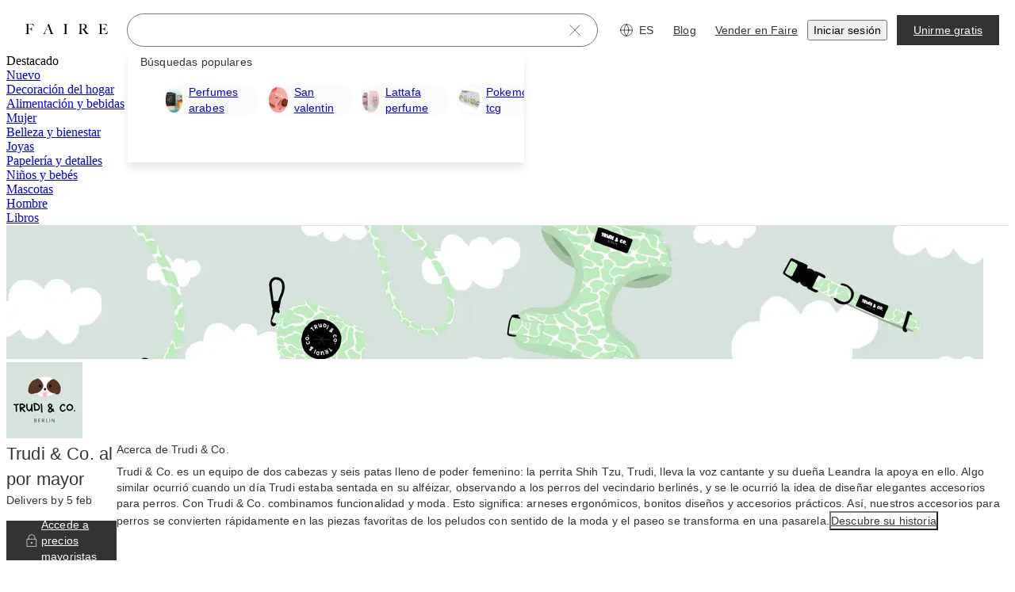

--- FILE ---
content_type: text/css
request_url: https://cdn.faire.com/visitor/_next/static/css/eb0da3280abe83ac.css
body_size: 1134
content:
.f_spacer_base{-moz-box-flex:0;flex-grow:0;flex-shrink:0}.f_spacer_grow{-moz-box-flex:1;flex-grow:1;flex-shrink:0}.f_spacer_single_value_fb,.f_spacer_variable_fb{flex-basis:var(--f_spacer_size_mobile)}@media screen and (min-width:768px){.f_spacer_variable_fb{flex-basis:var(--f_spacer_size_tablet)}}@media screen and (min-width:1024px){.f_spacer_variable_fb{flex-basis:var(--f_spacer_size_desktop)}}@media screen and (min-width:1440px){.f_spacer_variable_fb{flex-basis:var(--f_spacer_size_xlarge)}}@media screen and (min-width:1920px){.f_spacer_variable_fb{flex-basis:var(--f_spacer_size_xxlarge)}}.f_spacer_single_value_min_width,.f_spacer_variable_min_width{min-width:var(--f_spacer_size_mobile)}@media screen and (min-width:768px){.f_spacer_variable_min_width{min-width:var(--f_spacer_size_tablet)}}@media screen and (min-width:1024px){.f_spacer_variable_min_width{min-width:var(--f_spacer_size_desktop)}}@media screen and (min-width:1440px){.f_spacer_variable_min_width{min-width:var(--f_spacer_size_xlarge)}}@media screen and (min-width:1920px){.f_spacer_variable_min_width{min-width:var(--f_spacer_size_xxlarge)}}.f_spacer_single_value_min_height,.f_spacer_variable_min_height{min-height:var(--f_spacer_size_mobile)}@media screen and (min-width:768px){.f_spacer_variable_min_height{min-height:var(--f_spacer_size_tablet)}}@media screen and (min-width:1024px){.f_spacer_variable_min_height{min-height:var(--f_spacer_size_desktop)}}@media screen and (min-width:1440px){.f_spacer_variable_min_height{min-height:var(--f_spacer_size_xlarge)}}@media screen and (min-width:1920px){.f_spacer_variable_min_height{min-height:var(--f_spacer_size_xxlarge)}}
/*# sourceMappingURL=c7184da5e8e1b39f.css.map*/

--- FILE ---
content_type: text/css
request_url: https://cdn.faire.com/visitor/_next/static/css/5cd4432aac6d0b25.css
body_size: 228419
content:
/*! tailwindcss v4.1.4 | MIT License | https://tailwindcss.com */@layer properties{@supports (((-webkit-hyphens:none)) and (not (margin-trim:inline))) or ((-moz-orient:inline) and (not (color:rgb(from red r g b)))){*,::backdrop,:after,:before{--tw-translate-x:0;--tw-translate-y:0;--tw-translate-z:0;--tw-scale-x:1;--tw-scale-y:1;--tw-scale-z:1;--tw-rotate-x:initial;--tw-rotate-y:initial;--tw-rotate-z:initial;--tw-skew-x:initial;--tw-skew-y:initial;--tw-space-y-reverse:0;--tw-space-x-reverse:0;--tw-border-style:solid;--tw-leading:initial;--tw-font-weight:initial;--tw-tracking:initial;--tw-ordinal:initial;--tw-slashed-zero:initial;--tw-numeric-figure:initial;--tw-numeric-spacing:initial;--tw-numeric-fraction:initial;--tw-shadow:0 0 #0000;--tw-shadow-color:initial;--tw-shadow-alpha:100%;--tw-inset-shadow:0 0 #0000;--tw-inset-shadow-color:initial;--tw-inset-shadow-alpha:100%;--tw-ring-color:initial;--tw-ring-shadow:0 0 #0000;--tw-inset-ring-color:initial;--tw-inset-ring-shadow:0 0 #0000;--tw-ring-inset:initial;--tw-ring-offset-width:0px;--tw-ring-offset-color:#fff;--tw-ring-offset-shadow:0 0 #0000;--tw-outline-style:solid;--tw-blur:initial;--tw-brightness:initial;--tw-contrast:initial;--tw-grayscale:initial;--tw-hue-rotate:initial;--tw-invert:initial;--tw-opacity:initial;--tw-saturate:initial;--tw-sepia:initial;--tw-drop-shadow:initial;--tw-drop-shadow-color:initial;--tw-drop-shadow-alpha:100%;--tw-drop-shadow-size:initial;--tw-backdrop-blur:initial;--tw-backdrop-brightness:initial;--tw-backdrop-contrast:initial;--tw-backdrop-grayscale:initial;--tw-backdrop-hue-rotate:initial;--tw-backdrop-invert:initial;--tw-backdrop-opacity:initial;--tw-backdrop-saturate:initial;--tw-backdrop-sepia:initial;--tw-duration:initial;--tw-ease:initial;--tw-content:"";--tw-gradient-position:initial;--tw-gradient-from:#0000;--tw-gradient-via:#0000;--tw-gradient-to:#0000;--tw-gradient-stops:initial;--tw-gradient-via-stops:initial;--tw-gradient-from-position:0%;--tw-gradient-via-position:50%;--tw-gradient-to-position:100%;--tw-scroll-snap-strictness:proximity}}}@layer theme{:host,:root{--spacing:.25rem;--container-md:28rem;--container-2xl:42rem;--container-3xl:48rem;--container-4xl:56rem;--container-6xl:72rem;--container-7xl:80rem;--text-xs:.75rem;--text-xs--line-height:calc(1/.75);--text-sm:.875rem;--text-sm--line-height:calc(1.25/.875);--text-base:1rem;--text-base--line-height:calc(1.5/1);--text-lg:1.125rem;--text-lg--line-height:calc(1.75/1.125);--text-xl:1.25rem;--text-xl--line-height:calc(1.75/1.25);--text-2xl:1.5rem;--text-2xl--line-height:calc(2/1.5);--text-3xl:1.875rem;--text-3xl--line-height:calc(2.25/1.875);--leading-relaxed:1.625;--radius-sm:.25rem;--radius-md:.375rem;--radius-lg:.5rem;--radius-xl:.75rem;--radius-2xl:1rem;--radius-3xl:1.5rem;--ease-in:cubic-bezier(.4,0,1,1);--ease-out:cubic-bezier(0,0,.2,1);--ease-in-out:cubic-bezier(.4,0,.2,1);--animate-spin:spin 1s linear infinite;--animate-pulse:pulse 2s cubic-bezier(.4,0,.6,1)infinite;--animate-bounce:bounce 1s infinite;--default-transition-duration:.15s;--default-transition-timing-function:cubic-bezier(.4,0,.2,1);--slate-color-grey-100:#fff;--slate-color-grey-200:#fbfbfb;--slate-color-grey-300:#f7f7f7;--slate-color-grey-400:#dfe0e1;--slate-color-grey-700:#757575;--slate-color-grey-900:#333;--slate-color-grey-1000:#000;--slate-color-neutral-100:#fbf8f6;--slate-color-neutral-600:#b5a998;--slate-color-red-100:#f2e5e1;--slate-color-red-500:#d17e70;--slate-color-red-700:#921100;--slate-color-red-800:#5a1e09;--slate-color-blue-700:#275ec5;--slate-color-blue-1000:#1b2834;--slate-color-orange-100:#f6eee4;--slate-color-orange-400:#ab7456;--slate-color-orange-1000:#7d3e1e;--slate-color-yellow-100:#f6efdb;--slate-color-yellow-200:#ece3d2;--slate-color-yellow-800:#907c3a;--slate-color-yellow-1000:#595540;--slate-color-green-100:#e9f1e5;--slate-color-green-700:#49694c;--slate-color-transparent-grey-0:#3330;--slate-color-transparent-grey-100:#3333330d;--slate-color-transparent-grey-500:#33333380;--slate-color-surface-primary:var(--slate-color-grey-100);--slate-color-surface-primary-inverse:var(--slate-color-grey-900);--slate-color-surface-secondary:var(--slate-color-grey-200);--slate-color-surface-tertiary:var(--slate-color-grey-300);--slate-color-surface-overlay:var(--slate-color-transparent-grey-100);--slate-color-surface-mask:var(--slate-color-transparent-grey-500);--slate-color-border-subdued:var(--slate-color-grey-700);--slate-color-border-muted:var(--slate-color-grey-400);--slate-color-text-primary:var(--slate-color-grey-900);--slate-color-text-subdued:var(--slate-color-grey-700);--slate-color-text-primary-inverse:var(--slate-color-grey-100);--slate-color-icon-primary:var(--slate-color-grey-900);--slate-color-icon-subdued:var(--slate-color-grey-700);--slate-color-icon-primary-inverse:var(--slate-color-grey-100);--slate-color-action-surface-default:var(--slate-color-grey-900);--slate-color-action-surface-inverse:var(--slate-color-grey-100);--slate-color-action-surface-hover:var(--slate-color-grey-1000);--slate-color-action-surface-inverse-hover:var(--slate-color-grey-300);--slate-color-action-surface-active:var(--slate-color-grey-1000);--slate-color-action-surface-inverse-active:var(--slate-color-grey-300);--slate-color-action-surface-disabled:var(--slate-color-grey-300);--slate-color-action-surface-favorited:var(--slate-color-red-700);--slate-color-action-surface-critical:var(--slate-color-red-100);--slate-color-action-surface-critical-hover:var(--slate-color-red-700);--slate-color-action-surface-critical-inverse-hover:var(--slate-color-red-100);--slate-color-action-surface-critical-active:var(--slate-color-red-700);--slate-color-action-surface-critical-inverse-active:var(--slate-color-red-100);--slate-color-action-border-default:var(--slate-color-grey-900);--slate-color-action-border-subdued:var(--slate-color-grey-400);--slate-color-action-border-inverse:var(--slate-color-grey-100);--slate-color-action-border-hover:var(--slate-color-grey-1000);--slate-color-action-border-active:var(--slate-color-grey-1000);--slate-color-action-border-disabled:var(--slate-color-grey-400);--slate-color-action-border-focus_ring:var(--slate-color-blue-700);--slate-color-action-border-critical:var(--slate-color-red-500);--slate-color-action-text-default:var(--slate-color-grey-900);--slate-color-action-text-inverse:var(--slate-color-grey-100);--slate-color-action-text-hover:var(--slate-color-grey-1000);--slate-color-action-text-inverse-hover:var(--slate-color-grey-1000);--slate-color-action-text-active:var(--slate-color-grey-1000);--slate-color-action-text-inverse-active:var(--slate-color-grey-1000);--slate-color-action-text-disabled:var(--slate-color-grey-700);--slate-color-action-text-critical:var(--slate-color-red-700);--slate-color-action-text-critical-inverse:var(--slate-color-grey-100);--slate-color-action-text-critical-hover:var(--slate-color-red-800);--slate-color-action-text-critical-active:var(--slate-color-red-800);--slate-color-action-icon-default:var(--slate-color-grey-900);--slate-color-action-icon-inverse:var(--slate-color-grey-100);--slate-color-action-icon-inverse-hover:var(--slate-color-grey-1000);--slate-color-action-icon-inverse-active:var(--slate-color-grey-1000);--slate-color-action-icon-hover:var(--slate-color-grey-1000);--slate-color-action-icon-active:var(--slate-color-grey-1000);--slate-color-action-icon-disabled:var(--slate-color-grey-700);--slate-color-action-icon-critical:var(--slate-color-red-700);--slate-color-action-icon-critical-inverse:var(--slate-color-grey-100);--slate-color-action-icon-critical-hover:var(--slate-color-red-800);--slate-color-action-icon-critical-active:var(--slate-color-red-800);--slate-color-message-text-critical:var(--slate-color-red-700);--slate-color-message-text-sale:var(--slate-color-orange-1000);--slate-color-message-icon-success:var(--slate-color-green-700);--slate-color-message-icon-warning:var(--slate-color-yellow-800);--slate-color-message-icon-critical:var(--slate-color-red-700);--slate-color-message-icon-info:var(--slate-color-blue-1000);--slate-color-message-border-critical:var(--slate-color-red-500);--slate-color-message-surface-success:var(--slate-color-green-100);--slate-color-message-surface-warning:var(--slate-color-yellow-100);--slate-color-message-surface-critical:var(--slate-color-red-100);--slate-color-expressive-surface-neutral:var(--slate-color-neutral-100);--slate-color-expressive-surface-yellow:var(--slate-color-yellow-200);--slate-color-expressive-surface-orange:var(--slate-color-orange-100);--slate-color-expressive-text-yellow:var(--slate-color-yellow-1000);--slate-color-expressive-text-blue:var(--slate-color-blue-1000);--slate-color-expressive-text-orange:var(--slate-color-orange-400);--color-fs-surface-primary:var(--slate-color-surface-primary);--color-fs-surface-tertiary:var(--slate-color-surface-tertiary);--slate-dimensions-rem-1:.25rem;--slate-dimensions-1:4px;--slate-dimensions-rem-2:.5rem;--slate-dimensions-2:8px;--slate-dimensions-rem-3:.75rem;--slate-dimensions-3:12px;--slate-dimensions-rem-4:1rem;--slate-dimensions-4:16px;--slate-dimensions-rem-5:1.25rem;--slate-dimensions-5:20px;--slate-dimensions-rem-6:1.5rem;--slate-dimensions-6:24px;--slate-dimensions-rem-7:1.75rem;--slate-dimensions-7:28px;--slate-dimensions-rem-8:2rem;--slate-dimensions-8:32px;--slate-dimensions-rem-9:2.25rem;--slate-dimensions-9:36px;--slate-dimensions-rem-10:2.5rem;--slate-dimensions-10:40px;--slate-dimensions-rem-11:2.75rem;--slate-dimensions-11:44px;--slate-dimensions-rem-12:3rem;--slate-dimensions-12:48px;--slate-dimensions-rem-13:3.25rem;--slate-dimensions-13:52px;--slate-dimensions-rem-14:3.5rem;--slate-dimensions-14:56px;--slate-dimensions-rem-15:3.75rem;--slate-dimensions-15:60px;--slate-dimensions-rem-16:4rem;--slate-dimensions-16:64px;--slate-dimensions-rem-17:4.25rem;--slate-dimensions-17:68px;--slate-dimensions-rem-18:4.5rem;--slate-dimensions-18:72px;--slate-radius-container-default:var(--slate-dimensions-1);--slate-radius-component-default:var(--slate-dimensions-1);--slate-radius-component-round:999px;--slate-radius-component-checkbox:2px;--slate-radius-component-tag:2px;--radius-fs-component-round:var(--slate-radius-component-round);--radius-fs-component-default:var(--slate-radius-component-default);--radius-fs-container-default:var(--slate-radius-container-default);--slate-spacing-element-default:var(--slate-dimensions-2);--slate-spacing-element-large:var(--slate-dimensions-4);--slate-typography-family-serif:"Nantes_fix";--slate-typography-family-sans:"Graphik_fix";--slate-typography-weight-regular:400;--slate-typography-weight-medium:500;--slate-typography-weight-semibold:600;--slate-typography-font-size-100:.75rem;--slate-typography-font-size-200:.875rem;--slate-typography-font-size-300:1.125rem;--slate-typography-font-size-400:1.375rem;--slate-typography-font-size-500:1.875rem;--slate-typography-font-size-600:2.375rem;--slate-typography-font-size-700:3.25rem;--slate-typography-font-size-800:4.5rem;--slate-typography-line-height-100:1rem;--slate-typography-line-height-200:1.25rem;--slate-typography-line-height-300:1.625rem;--slate-typography-line-height-400:2rem;--slate-typography-line-height-500:2.375rem;--slate-typography-line-height-600:3.125rem;--slate-typography-line-height-700:4rem;--slate-typography-line-height-800:5.375rem;--slate-typography-letter-spacing-100:0rem;--slate-typography-letter-spacing-200:.009375rem;--font-family-sans:var(--slate-typography-family-sans),sans-serif;--font-family-serif:var(--slate-typography-family-serif),serif;--font-weight-normal:var(--slate-typography-weight-regular);--font-weight-medium:var(--slate-typography-weight-medium);--font-weight-semibold:var(--slate-typography-weight-semibold);--fs-modal-animation-time:.25s;--fs-modal-animation-slow-time:0s;--fs-modal-animation-timing:ease-in-out;--fs-modal-animation-overlay-time:.2s;--fs-modal-animation-overlay-timing:linear;--fs-popover-background-color:var(--slate-color-action-surface-default);--fs-popover-text-color:var(--slate-color-action-text-inverse);--fs-popover-action-btn-text-color:var(--slate-color-action-text-inverse);--fs-popover-action-btn-bg-color:transparent;--fs-popover-close-btn-icon-color:var(--slate-color-action-icon-inverse);--fs-popover-close-btn-bg-color:transparent;--fs-popover-arrow-color:var(--fs-popover-background-color);--fs-tab-default-bg-color:var(--slate-color-action-surface-inverse);--fs-tab-default-text-color:var(--slate-color-action-text-default);--fs-tab-default-border-color:var(--slate-color-action-border-subdued);--fs-tab-default-underline-color:transparent;--fs-tab-selected-bg-color:var(--fs-tab-default-bg-color);--fs-tab-selected-text-color:var(--slate-color-action-text-active);--fs-tab-selected-border-color:var(--fs-tab-default-border-color);--fs-tab-selected-underline-color:var(--slate-color-action-border-active);--fs-tab-group-default-border-color:var(--fs-tab-default-border-color);--fs-toast-default-bg-color:var(--slate-color-action-surface-default);--fs-toast-default-text-color:var(--slate-color-action-text-inverse);--fs-toast-default-border-color:var(--fs-toast-default-bg-color);--fs-toast-default-icon-color:var(--slate-color-action-icon-inverse);--transition-property-top:top}}@layer base{*,::backdrop,:after,:before{box-sizing:border-box;border:0 solid;margin:0;padding:0}::file-selector-button{box-sizing:border-box;border:0 solid;margin:0;padding:0}:host,html{-webkit-text-size-adjust:100%;tab-size:4;line-height:1.5;font-family:var(--default-font-family,ui-sans-serif,system-ui,sans-serif,"Apple Color Emoji","Segoe UI Emoji","Segoe UI Symbol","Noto Color Emoji");font-feature-settings:var(--default-font-feature-settings,normal);font-variation-settings:var(--default-font-variation-settings,normal);-webkit-tap-highlight-color:transparent}hr{height:0;color:inherit;border-top-width:1px}abbr:where([title]){-webkit-text-decoration:underline dotted;text-decoration:underline dotted}h1,h2,h3,h4,h5,h6{font-size:inherit;font-weight:inherit}a{color:inherit;-webkit-text-decoration:inherit;text-decoration:inherit}b,strong{font-weight:bolder}code,kbd,pre,samp{font-family:var(--default-mono-font-family,ui-monospace,SFMono-Regular,Menlo,Monaco,Consolas,"Liberation Mono","Courier New",monospace);font-feature-settings:var(--default-mono-font-feature-settings,normal);font-variation-settings:var(--default-mono-font-variation-settings,normal);font-size:1em}small{font-size:80%}sub,sup{vertical-align:baseline;font-size:75%;line-height:0;position:relative}sub{bottom:-.25em}sup{top:-.5em}table{text-indent:0;border-color:inherit}:-moz-focusring{outline:auto}progress{vertical-align:baseline}summary{display:list-item}menu,ol,ul{list-style:none}audio,canvas,embed,iframe,img,object,svg,video{vertical-align:middle;display:block}img,video{max-width:100%;height:auto}button,input,optgroup,select,textarea{font:inherit;font-feature-settings:inherit;font-variation-settings:inherit;letter-spacing:inherit;color:inherit;opacity:1;background-color:#0000;border-radius:0}::file-selector-button{font:inherit;font-feature-settings:inherit;font-variation-settings:inherit;letter-spacing:inherit;color:inherit;opacity:1;background-color:#0000;border-radius:0}:where(select:is([multiple],[size])) optgroup{font-weight:bolder}:where(select:is([multiple],[size])) optgroup option{padding-inline-start:20px}::file-selector-button{margin-inline-end:4px}::placeholder{opacity:1}@supports (not ((-webkit-appearance:-apple-pay-button))) or (contain-intrinsic-size:1px){::placeholder{color:currentColor}@supports (color:color-mix(in lab,red,red)){::placeholder{color:color-mix(in oklab,currentcolor 50%,transparent)}}}::-webkit-search-decoration{-webkit-appearance:none}::-webkit-date-and-time-value{min-height:1lh;text-align:inherit}::-webkit-datetime-edit{display:inline-flex}::-webkit-datetime-edit-fields-wrapper{padding:0}::-webkit-datetime-edit,::-webkit-datetime-edit-year-field{padding-block:0}::-webkit-datetime-edit-day-field,::-webkit-datetime-edit-month-field{padding-block:0}::-webkit-datetime-edit-hour-field,::-webkit-datetime-edit-minute-field{padding-block:0}::-webkit-datetime-edit-millisecond-field,::-webkit-datetime-edit-second-field{padding-block:0}::-webkit-datetime-edit-meridiem-field{padding-block:0}:-moz-ui-invalid{box-shadow:none}button,input:where([type=button],[type=reset],[type=submit]){appearance:button}::file-selector-button{appearance:button}::-webkit-inner-spin-button,::-webkit-outer-spin-button{height:auto}[hidden]:where(:not([hidden=until-found])){display:none!important}.fs-mode-on-surface{--slate-color-action-surface-default:var(--slate-color-grey-100);--slate-color-action-surface-inverse:var(--slate-color-transparent-grey-0);--slate-color-action-surface-hover:var(--slate-color-grey-200);--slate-color-action-surface-active:var(--slate-color-grey-200);--slate-color-action-surface-disabled:var(--slate-color-grey-400);--slate-color-action-border-default:var(--slate-color-grey-100);--slate-color-action-border-subdued:var(--slate-color-grey-100);--slate-color-action-border-inverse:var(--slate-color-grey-1000);--slate-color-action-border-hover:var(--slate-color-grey-200);--slate-color-action-border-active:var(--slate-color-grey-200);--slate-color-action-text-default:var(--slate-color-grey-100);--slate-color-action-text-inverse:var(--slate-color-grey-900);--slate-color-action-text-hover:var(--slate-color-grey-200);--slate-color-action-text-inverse-hover:var(--slate-color-grey-1000);--slate-color-action-text-active:var(--slate-color-grey-200);--slate-color-action-text-inverse-active:var(--slate-color-grey-1000);--slate-color-action-icon-default:var(--slate-color-grey-100);--slate-color-action-icon-inverse:var(--slate-color-grey-900);--slate-color-action-icon-hover:var(--slate-color-grey-200);--slate-color-action-icon-active:var(--slate-color-grey-200)}@font-face{font-family:Inter;font-style:normal;font-weight:400;src:url(https://cdn.faire.com/static/fonts/Inter-Regular.woff2)format("woff2"),url(https://cdn.faire.com/static/fonts/Inter-Regular.woff)format("woff")}@font-face{font-family:Inter;font-style:normal;font-weight:570;src:url(https://cdn.faire.com/static/fonts/Inter-SemiBold.woff2)format("woff2"),url(https://cdn.faire.com/static/fonts/Inter-SemiBold.woff)format("woff")}@font-face{font-family:Inter;font-style:normal;font-weight:700;src:url(https://cdn.faire.com/static/fonts/Inter-Bold.woff2)format("woff2"),url(https://cdn.faire.com/static/fonts/Inter-Bold.woff)format("woff")}@font-face{font-family:Graphik_fix;font-style:normal;font-weight:400;src:url(https://cdn.faire.com/static/fonts/Graphik-Regular-Web.woff2)format("woff2"),url(https://cdn.faire.com/static/fonts/Graphik-Regular-Web.woff)format("woff"),url(https://cdn.faire.com/static/fonts/GraphikRegular.otf)format("opentype")}@font-face{font-family:Graphik_fix;font-style:italic;font-weight:400;src:url(https://cdn.faire.com/static/fonts/Graphik-Regular-Web.woff2)format("woff2"),url(https://cdn.faire.com/static/fonts/Graphik-Regular-Web.woff)format("woff"),url(https://cdn.faire.com/static/fonts/GraphikRegularItalic.otf)format("opentype")}@font-face{font-family:Graphik_fix;font-style:normal;font-weight:500;src:url(https://cdn.faire.com/static/fonts/Graphik-Medium-Web.woff2)format("woff2"),url(https://cdn.faire.com/static/fonts/Graphik-Medium-Web.woff)format("woff"),url(https://cdn.faire.com/static/fonts/GraphikMedium.otf)format("opentype")}@font-face{font-family:Graphik_fix;font-style:italic;font-weight:500;src:url(https://cdn.faire.com/static/fonts/Graphik-Medium-Web.woff2)format("woff2"),url(https://cdn.faire.com/static/fonts/Graphik-Medium-Web.woff)format("woff"),url(https://cdn.faire.com/static/fonts/GraphikMediumItalic.otf)format("opentype")}@font-face{font-family:Graphik_fix;font-style:normal;font-weight:600;src:url(https://cdn.faire.com/static/fonts/Graphik-Semibold-Web.woff2)format("woff2"),url(https://cdn.faire.com/static/fonts/Graphik-Semibold-Web.woff)format("woff"),url(https://cdn.faire.com/static/fonts/GraphikSemiBold.otf)format("opentype")}@font-face{font-family:Graphik_fix;font-style:italic;font-weight:600;src:url(https://cdn.faire.com/static/fonts/Graphik-Semibold-Web.woff2)format("woff2"),url(https://cdn.faire.com/static/fonts/Graphik-Semibold-Web.woff)format("woff"),url(https://cdn.faire.com/static/fonts/GraphikSemiBoldItalic.otf)format("opentype")}@font-face{font-family:Nantes_fix;font-style:normal;font-weight:100;src:url(https://cdn.faire.com/static/fonts/NantesWeb-Book.woff2)format("woff2"),url(https://cdn.faire.com/static/fonts/NantesWeb-Book.woff)format("woff"),url(https://cdn.faire.com/static/fonts/Nantes-Book.otf)format("opentype")}@font-face{font-family:Nantes_fix;font-style:normal;font-weight:300;src:url(https://cdn.faire.com/static/fonts/NantesWeb-Book.woff2)format("woff2"),url(https://cdn.faire.com/static/fonts/NantesWeb-Book.woff)format("woff"),url(https://cdn.faire.com/static/fonts/Nantes-Book.otf)format("opentype")}@font-face{font-family:Nantes_fix;font-style:normal;font-weight:400;src:url(https://cdn.faire.com/static/fonts/NantesWeb-Regular.woff2)format("woff2"),url(https://cdn.faire.com/static/fonts/NantesWeb-Regular.woff)format("woff"),url(https://cdn.faire.com/static/fonts/Nantes-Regular.otf)format("opentype")}@font-face{font-family:Nantes_fix;font-style:normal;font-weight:700;src:url(https://cdn.faire.com/static/fonts/NantesWeb-Regular.woff2)format("woff2"),url(https://cdn.faire.com/static/fonts/NantesWeb-Regular.woff)format("woff"),url(https://cdn.faire.com/static/fonts/Nantes-Regular.otf)format("opentype")}.fs-form-field{--line-height:var(--slate-typography-line-height-200);--font-weight-medium:var(--slate-xp_typography-weight-paragraph-medium,var(--slate-typography-weight-medium));font-family:var(--slate-xp_typography-family-sans-serif,var(--font-family-sans));font-weight:var(--slate-xp_typography-weight-paragraph,var(--font-weight-normal));font-size:var(--slate-typography-font-size-200);line-height:var(--line-height);letter-spacing:var(--slate-typography-letter-spacing-200);text-underline-offset:25%;color:var(--slate-color-text-primary);background-color:var(--slate-color-action-surface-inverse);border-radius:var(--radius-fs-component-default);border-style:var(--tw-border-style);border-width:1px;border-color:var(--slate-color-action-border-subdued);height:var(--slate-dimensions-10);width:100%;padding-inline:var(--slate-dimensions-4);position:relative}.fs-form-field input[type=search]::-webkit-search-cancel-button,.fs-form-field input[type=search]::-webkit-search-decoration{-webkit-appearance:none}.fs-form-field input[type=search]::-webkit-search-results-button,.fs-form-field input[type=search]::-webkit-search-results-decoration{-webkit-appearance:none}.fs-form-field:disabled,.fs-form-field:has(input:disabled){border-color:var(--slate-color-action-border-disabled);background-color:var(--slate-color-action-surface-disabled);color:var(--slate-color-text-subdued);cursor:not-allowed}.fs-form-field:has(input[aria-invalid=true]),.fs-form-field[aria-invalid=true]{border-color:var(--slate-color-action-border-critical)}.fs-form-field:has(input:disabled) *{cursor:inherit}.fs-form-field:focus-visible,.fs-form-field:has(input:focus-visible){color:var(--slate-color-action-text-active);outline-style:var(--tw-outline-style);outline-offset:calc(1px*-1);outline-width:1px;outline-color:var(--slate-color-action-border-active)}.fs-form-field[aria-invalid=true]{border-color:var(--slate-color-action-border-critical)}.fs-form-field__label{--line-height:var(--slate-typography-line-height-200);--font-weight-medium:var(--slate-xp_typography-weight-paragraph-medium,var(--slate-typography-weight-medium));font-weight:var(--slate-xp_typography-weight-paragraph,var(--font-weight-normal));font-size:var(--slate-typography-font-size-200)}.fs-form-field__helper,.fs-form-field__label{font-family:var(--slate-xp_typography-family-sans-serif,var(--font-family-sans));line-height:var(--line-height);letter-spacing:var(--slate-typography-letter-spacing-200);text-underline-offset:25%;color:var(--slate-color-text-primary)}.fs-form-field__helper{--line-height:var(--slate-typography-line-height-100);--font-weight-medium:var(--slate-xp_typography-weight-label-medium,var(--slate-typography-weight-medium));font-weight:var(--slate-xp_typography-weight-label,var(--font-weight-normal));font-size:var(--slate-typography-font-size-100)}.fs-form-field__helper[data-error=true],.fs-form-field__label[data-error=true]{color:var(--slate-color-message-text-critical)}.fs-form-field__helper[data-disabled=true],.fs-form-field__label[data-disabled=true]{color:var(--slate-color-text-subdued)}.fs-form-field__icon-btn-touch-target{width:var(--slate-dimensions-9);height:var(--slate-dimensions-9);border-radius:var(--slate-radius-component-round);position:absolute}.fs-form-field__icon-btn{border-radius:var(--slate-radius-component-round);background-color:#0000}.fs-form-field__icon-btn:focus-visible{outline-offset:var(--slate-dimensions-2)!important}.focusable:focus-visible{outline-style:var(--tw-outline-style);outline-offset:1px;outline-width:2px;outline-color:var(--slate-color-action-border-focus_ring);--tw-outline-style:solid;outline-style:solid}.interactive{cursor:pointer}.interactive:disabled,.interactive[aria-disabled=true],.interactive[data-disabled=true]{cursor:not-allowed}*,::backdrop,:after,:before{border-color:var(--color-gray-200,currentColor)}::file-selector-button{border-color:var(--color-gray-200,currentColor)}body:scope.ReactModal__Body--open{-webkit-overflow-scrolling:touch;width:100%;padding-right:var(--scrollbar-width);overflow:hidden}@font-face{font-family:Graphik;font-style:normal;font-weight:200;src:url(https://cdn.faire.com/static/fonts/Graphik-Regular-Web.woff2)format("woff2"),url(https://cdn.faire.com/static/fonts/Graphik-Regular-Web.woff)format("woff"),url(https://cdn.faire.com/static/fonts/GraphikRegular.otf)format("opentype")}@font-face{font-family:Graphik;font-style:italic;font-weight:200;src:url(https://cdn.faire.com/static/fonts/Graphik-Regular-Web.woff2)format("woff2"),url(https://cdn.faire.com/static/fonts/Graphik-Regular-Web.woff)format("woff"),url(https://cdn.faire.com/static/fonts/GraphikRegularItalic.otf)format("opentype")}@font-face{font-family:Graphik;font-style:normal;font-weight:400;src:url(https://cdn.faire.com/static/fonts/Graphik-Medium-Web.woff2)format("woff2"),url(https://cdn.faire.com/static/fonts/Graphik-Medium-Web.woff)format("woff"),url(https://cdn.faire.com/static/fonts/GraphikMedium.otf)format("opentype")}@font-face{font-family:Graphik;font-style:italic;font-weight:400;src:url(https://cdn.faire.com/static/fonts/Graphik-Medium-Web.woff2)format("woff2"),url(https://cdn.faire.com/static/fonts/Graphik-Medium-Web.woff)format("woff"),url(https://cdn.faire.com/static/fonts/GraphikMediumItalic.otf)format("opentype")}@font-face{font-family:Graphik;font-style:normal;font-weight:700;src:url(https://cdn.faire.com/static/fonts/Graphik-Semibold-Web.woff2)format("woff2"),url(https://cdn.faire.com/static/fonts/Graphik-Semibold-Web.woff)format("woff"),url(https://cdn.faire.com/static/fonts/GraphikSemiBold.otf)format("opentype")}@font-face{font-family:Graphik;font-style:italic;font-weight:700;src:url(https://cdn.faire.com/static/fonts/Graphik-Semibold-Web.woff2)format("woff2"),url(https://cdn.faire.com/static/fonts/Graphik-Semibold-Web.woff)format("woff"),url(https://cdn.faire.com/static/fonts/GraphikSemiBoldItalic.otf)format("opentype")}@font-face{font-family:Nantes;font-style:normal;font-weight:100;src:url(https://cdn.faire.com/static/fonts/NantesWeb-Book.woff2)format("woff2"),url(https://cdn.faire.com/static/fonts/NantesWeb-Book.woff)format("woff"),url(https://cdn.faire.com/static/fonts/Nantes-Book.otf)format("opentype")}@font-face{font-family:Nantes;font-style:normal;font-weight:300;src:url(https://cdn.faire.com/static/fonts/NantesWeb-Book.woff2)format("woff2"),url(https://cdn.faire.com/static/fonts/NantesWeb-Book.woff)format("woff"),url(https://cdn.faire.com/static/fonts/Nantes-Book.otf)format("opentype")}@font-face{font-family:Nantes;font-style:normal;font-weight:400;src:url(https://cdn.faire.com/static/fonts/NantesWeb-Regular.woff2)format("woff2"),url(https://cdn.faire.com/static/fonts/NantesWeb-Regular.woff)format("woff"),url(https://cdn.faire.com/static/fonts/Nantes-Regular.otf)format("opentype")}@font-face{font-family:Nantes;font-style:normal;font-weight:700;src:url(https://cdn.faire.com/static/fonts/NantesWeb-Regular.woff2)format("woff2"),url(https://cdn.faire.com/static/fonts/NantesWeb-Regular.woff)format("woff"),url(https://cdn.faire.com/static/fonts/Nantes-Regular.otf)format("opentype")}body{-webkit-font-smoothing:antialiased;-moz-osx-font-smoothing:grayscale;font-family:Graphik,system,-apple-system,BlinkMacSystemFont,Helvetica Neue,Lucida Grande,sans-serif}body,dd,div,dl,dt,fieldset,form,h1,h2,h3,h4,html,input,label,li,ol,p,td,textarea,ul{margin:0;padding:0}table{border-collapse:collapse;border-spacing:0}a,a:active,a:focus,input,textarea{color:inherit;outline:none;text-decoration:none}input{appearance:none;border-radius:0}td,th{vertical-align:top;text-align:left}fieldset,iframe,img{border:none}ol,ul{list-style:none}li{list-style-type:none}h1,h2,h3,h4{font-size:100%;font-weight:400}button{width:auto;color:inherit;font:inherit;font-smooth:inherit;-webkit-appearance:none;background:0 0;border:none;margin:0;padding:0;line-height:normal;overflow:visible}button::-moz-focus-inner{border:0;padding:0}*,:after,:before{box-sizing:border-box}button{cursor:pointer}textarea{resize:none}}@layer components{.fs-accordion{--fs-accordion-bg-color:transparent;--fs-accordion-content-text-color:var(--slate-color-text-primary)}.fs-accordion,.fs-accordion-group{--fs-accordion-divider-color:var(--slate-color-border-muted)}.fs-accordion__summary{--fs-accordion-summary-bg-color:transparent;--fs-accordion-summary-text-color:var(--slate-color-action-text-default)}.fs-accordion__summary:hover{--fs-accordion-summary-bg-color:var(--slate-color-action-surface-inverse-hover);--fs-accordion-summary-text-color:var(--slate-color-action-text-hover)}.fs-accordion{--fs-accordion-animation-duration:.2s;--fs-accordion-animation-duration-slow:0s;interpolate-size:allow-keywords;background-color:var(--fs-accordion-bg-color);width:100%;height:fit-content;position:relative}.fs-accordion:after{--tw-content:"";content:var(--tw-content);right:calc(var(--spacing)*0);bottom:calc(var(--spacing)*0);left:calc(var(--spacing)*0);background-color:var(--fs-accordion-divider-color);height:1px;position:absolute}.fs-accordion__summary{--fs-accordion-summary-min-height:calc(var(--spacing)*14);--fs-accordion-summary-padding-x:calc(var(--spacing)*4);--fs-accordion-summary-padding-y:calc(var(--spacing)*3);--fs-accordion-summary-gap:calc(var(--spacing)*2);background-color:var(--fs-accordion-summary-bg-color);color:var(--fs-accordion-summary-text-color);justify-content:space-between;align-items:center;gap:var(--fs-accordion-summary-gap);outline-offset:-3px;min-height:var(--fs-accordion-summary-min-height);width:100%;padding-inline:var(--fs-accordion-summary-padding-x);padding-block:var(--fs-accordion-summary-padding-y);align-content:center;list-style-type:none;display:flex}.fs-accordion__label--subheading{--line-height:var(--slate-typography-line-height-300);--font-weight-medium:var(--slate-xp_typography-weight-subheading-medium,var(--slate-typography-weight-medium));font-weight:var(--slate-xp_typography-weight-subheading,var(--font-weight-normal));font-size:var(--slate-typography-font-size-300);text-decoration-line:none!important}.fs-accordion__label--paragraph,.fs-accordion__label--subheading{font-family:var(--slate-xp_typography-family-sans-serif,var(--font-family-sans));line-height:var(--line-height);letter-spacing:var(--slate-typography-letter-spacing-200);color:var(--slate-color-text-primary)}.fs-accordion__label--paragraph{--line-height:var(--slate-typography-line-height-200);--font-weight-medium:var(--slate-xp_typography-weight-paragraph-medium,var(--slate-typography-weight-medium));font-weight:var(--slate-xp_typography-weight-paragraph,var(--font-weight-normal));font-size:var(--slate-typography-font-size-200);text-underline-offset:25%}.fs-accordion__chevron{--fs-accordion-chevron-size:calc(var(--spacing)*4);--fs-accordion-chevron-top:.4325rem;top:var(--fs-accordion-chevron-top);font-size:var(--fs-accordion-chevron-size);fill:currentColor;transition-property:transform,translate,scale,rotate;transition-timing-function:var(--tw-ease,var(--default-transition-timing-function));transition-duration:var(--tw-duration,var(--default-transition-duration));--tw-duration:var(--fs-accordion-animation-duration);transition-duration:var(--fs-accordion-animation-duration);--tw-ease:var(--ease-in-out);transition-timing-function:var(--ease-in-out);align-self:flex-start;display:flex;position:relative;rotate:none}@media (update:slow),screen and (prefers-reduced-motion:reduce){.fs-accordion__chevron{transition-duration:var(--fs-accordion-animation-duration-slow)}}.fs-accordion[open] .fs-accordion__chevron{rotate:180deg}.fs-accordion__content{--fs-accordion-content-padding-top:calc(var(--spacing)*2);--fs-accordion-content-padding-bottom:calc(var(--spacing)*4);--fs-accordion-content-padding-x:calc(var(--spacing)*4);width:100%;color:var(--slate-color-text-primary);--line-height:var(--slate-typography-line-height-200);--font-weight-medium:var(--slate-xp_typography-weight-paragraph-medium,var(--slate-typography-weight-medium));font-family:var(--slate-xp_typography-family-sans-serif,var(--font-family-sans));font-weight:var(--slate-xp_typography-weight-paragraph,var(--font-weight-normal));font-size:var(--slate-typography-font-size-200);line-height:var(--line-height);letter-spacing:var(--slate-typography-letter-spacing-200);text-underline-offset:25%;padding-top:var(--fs-accordion-content-padding-top);padding-bottom:var(--fs-accordion-content-padding-bottom);padding-inline:var(--fs-accordion-content-padding-x)}.fs-accordion::details-content{height:calc(var(--spacing)*0);opacity:0;transition-property:height,opacity;transition-timing-function:var(--tw-ease,var(--default-transition-timing-function));transition-duration:var(--tw-duration,var(--default-transition-duration));transition-behavior:allow-discrete;--tw-duration:var(--fs-accordion-animation-duration);transition-duration:var(--fs-accordion-animation-duration)}@media (update:slow),screen and (prefers-reduced-motion:reduce){.fs-accordion::details-content{transition-duration:var(--fs-accordion-animation-duration-slow)}}.fs-accordion[open]::details-content{opacity:1;height:auto}.fs-accordion-group{width:100%;position:relative}.fs-accordion-group__footer{--line-height:var(--slate-typography-line-height-100);--font-weight-medium:var(--slate-xp_typography-weight-label-medium,var(--slate-typography-weight-medium));font-family:var(--slate-xp_typography-family-sans-serif,var(--font-family-sans));font-weight:var(--slate-xp_typography-weight-label,var(--font-weight-normal));font-size:var(--slate-typography-font-size-100);line-height:var(--line-height);letter-spacing:var(--slate-typography-letter-spacing-200);text-underline-offset:25%;color:var(--slate-color-text-subdued);padding-top:calc(var(--spacing)*6)}.fs-accordion-group:after{--tw-content:"";content:var(--tw-content);top:calc(var(--spacing)*0);right:calc(var(--spacing)*0);left:calc(var(--spacing)*0);background-color:var(--fs-accordion-divider-color);height:1px;position:absolute}.fs-avatar{--fs-avatar-text-color:var(--slate-color-text-primary-inverse);--fs-avatar-background-with-image:transparent;--fs-avatar-background-without-image:var(--slate-color-surface-primary-inverse);--fs-avatar-icon-surface-color:var(--slate-color-surface-primary);--fs-avatar-icon-border-color:var(--slate-color-border-muted);--fs-avatar-border-color:transparent;--fs-avatar-border-width:1px;--fs-avatar-icon-border-width:1px;--fs-avatar-icon-position-offset:calc(var(--spacing)*-1);border-radius:var(--slate-radius-component-round);flex-shrink:0;justify-content:center;align-items:center;display:flex;position:relative}.fs-avatar__placeholder{color:var(--fs-avatar-text-color);outline-style:var(--tw-outline-style);outline-offset:2px;outline-width:2px;outline-color:var(--fs-avatar-border-color);--tw-outline-style:solid;background-color:var(--fs-avatar-background-color);outline-style:solid}.fs-avatar__icon{border-radius:var(--slate-radius-component-round);background-color:var(--fs-avatar-icon-surface-color);border-color:var(--fs-avatar-icon-border-color);border-style:var(--tw-border-style);border-width:var(--fs-avatar-icon-border-width);top:var(--fs-avatar-icon-position-offset);right:var(--fs-avatar-icon-position-offset);left:var(--fs-avatar-icon-position-offset);bottom:var(--fs-avatar-icon-position-offset);width:var(--fs-avatar-icon-size);height:var(--fs-avatar-icon-size);flex-shrink:0;justify-content:center;position:absolute}.fs-avatar__icon,.fs-badge{align-items:center;display:flex}.fs-badge{--fs-badge-background-color:var(--slate-color-surface-tertiary);--fs-badge-text-color:var(--slate-color-text-primary);--fs-badge-height:calc(var(--spacing)*5.5);--fs-badge-padding-horizontal:var(--slate-dimensions-2);height:var(--fs-badge-height);width:fit-content;padding-inline:var(--fs-badge-padding-horizontal);border-radius:var(--slate-radius-component-round);background-color:var(--fs-badge-background-color)}.fs-badge__content{--line-height:var(--slate-typography-line-height-200);font-family:var(--slate-xp_typography-family-sans-serif,var(--font-family-sans));font-size:var(--slate-typography-font-size-200);line-height:var(--line-height);letter-spacing:var(--slate-typography-letter-spacing-200);text-underline-offset:25%;color:var(--fs-badge-text-color);-webkit-line-clamp:1;word-break:break-all;-webkit-box-orient:vertical;display:-webkit-box;overflow:hidden;font-weight:var(--slate-xp_typography-weight-paragraph-medium,var(--font-weight-medium))!important}.fs-button--primary{--fs-btn-bg-color:var(--slate-color-action-surface-default);--fs-btn-text-color:var(--slate-color-action-text-inverse);--fs-btn-icon-color:var(--slate-color-action-icon-inverse);--fs-btn-border-color:transparent}.fs-button--primary:hover{--fs-btn-bg-color:var(--slate-color-action-surface-hover);--fs-btn-text-color:var(--slate-color-action-text-inverse);--fs-btn-icon-color:var(--slate-color-action-icon-inverse);--fs-btn-border-color:transparent}.fs-button--primary:active{--fs-btn-bg-color:var(--slate-color-action-surface-active);--fs-btn-text-color:var(--slate-color-action-text-inverse);--fs-btn-icon-color:var(--slate-color-action-icon-inverse);--fs-btn-border-color:transparent}.fs-button--primary:disabled{--fs-btn-bg-color:var(--slate-color-action-surface-disabled);--fs-btn-text-color:var(--slate-color-action-text-disabled);--fs-btn-icon-color:var(--slate-color-action-icon-disabled);--fs-btn-border-color:transparent}.fs-button--secondary{--fs-btn-bg-color:var(--slate-color-action-surface-inverse);--fs-btn-text-color:var(--slate-color-action-text-default);--fs-btn-icon-color:var(--slate-color-action-icon-default);--fs-btn-border-color:var(--slate-color-action-border-subdued)}.fs-button--secondary:hover{--fs-btn-bg-color:var(--slate-color-action-surface-inverse-hover);--fs-btn-text-color:var(--slate-color-action-text-inverse-hover);--fs-btn-icon-color:var(--slate-color-action-icon-inverse-hover);--fs-btn-border-color:var(--slate-color-action-border-hover)}.fs-button--secondary:active{--fs-btn-bg-color:var(--slate-color-action-surface-inverse-active);--fs-btn-text-color:var(--slate-color-action-text-inverse-active);--fs-btn-icon-color:var(--slate-color-action-icon-inverse-active);--fs-btn-border-color:var(--slate-color-action-border-active)}.fs-button--secondary:disabled{--fs-btn-bg-color:var(--slate-color-action-surface-disabled);--fs-btn-text-color:var(--slate-color-action-text-disabled);--fs-btn-icon-color:var(--slate-color-action-icon-disabled);--fs-btn-border-color:transparent}.fs-button--tertiary{--fs-btn-bg-color:var(--slate-color-action-surface-transparent);--fs-btn-text-color:var(--slate-color-action-text-default);--fs-btn-icon-color:var(--slate-color-action-icon-default);--fs-btn-border-color:transparent}.fs-button--tertiary:hover{--fs-btn-bg-color:var(--slate-color-action-surface-inverse-hover);--fs-btn-text-color:var(--slate-color-action-text-inverse-hover);--fs-btn-icon-color:var(--slate-color-action-icon-inverse-hover);--fs-btn-border-color:transparent}.fs-button--tertiary:active{--fs-btn-bg-color:var(--slate-color-action-surface-inverse-active);--fs-btn-text-color:var(--slate-color-action-text-inverse-active);--fs-btn-icon-color:var(--slate-color-action-icon-inverse-active);--fs-btn-border-color:transparent}.fs-button--tertiary:disabled{--fs-btn-bg-color:var(--slate-color-action-surface-disabled);--fs-btn-text-color:var(--slate-color-action-text-disabled);--fs-btn-icon-color:var(--slate-color-action-icon-disabled);--fs-btn-border-color:transparent}.fs-button--plain{--fs-btn-bg-color:var(--slate-color-action-surface-transparent);--fs-btn-text-color:var(--slate-color-action-text-default);--fs-btn-icon-color:var(--slate-color-action-icon-default);--fs-btn-border-color:transparent}.fs-button--plain:hover{--fs-btn-bg-color:var(--slate-color-action-surface-transparent);--fs-btn-text-color:var(--slate-color-action-text-hover);--fs-btn-icon-color:var(--slate-color-action-icon-hover);--fs-btn-border-color:transparent}.fs-button--plain:active{--fs-btn-bg-color:var(--slate-color-action-surface-transparent);--fs-btn-text-color:var(--slate-color-action-text-active);--fs-btn-icon-color:var(--slate-color-action-icon-active);--fs-btn-border-color:transparent}.fs-button--plain:disabled{--fs-btn-bg-color:var(--slate-color-action-surface-transparent);--fs-btn-text-color:var(--slate-color-action-text-disabled);--fs-btn-icon-color:var(--slate-color-action-icon-disabled);--fs-btn-border-color:transparent}.fs-button--primary.fs-button--destructive{--fs-btn-bg-color:var(--slate-color-action-surface-critical);--fs-btn-text-color:var(--slate-color-action-text-critical);--fs-btn-icon-color:var(--slate-color-action-icon-critical);--fs-btn-border-color:transparent}.fs-button--primary.fs-button--destructive:hover{--fs-btn-bg-color:var(--slate-color-action-surface-critical-hover);--fs-btn-text-color:var(--slate-color-action-text-critical-inverse);--fs-btn-icon-color:var(--slate-color-action-icon-critical-inverse);--fs-btn-border-color:transparent}.fs-button--primary.fs-button--destructive:active{--fs-btn-bg-color:var(--slate-color-action-surface-critical-active);--fs-btn-text-color:var(--slate-color-action-text-critical-inverse);--fs-btn-icon-color:var(--slate-color-action-icon-critical-inverse);--fs-btn-border-color:transparent}.fs-button--primary.fs-button--destructive:disabled{--fs-btn-bg-color:var(--slate-color-action-surface-disabled);--fs-btn-text-color:var(--slate-color-action-text-disabled);--fs-btn-icon-color:var(--slate-color-action-icon-disabled);--fs-btn-border-color:transparent}.fs-button--secondary.fs-button--destructive{--fs-btn-bg-color:var(--slate-color-action-surface-inverse);--fs-btn-text-color:var(--slate-color-action-text-critical);--fs-btn-icon-color:var(--slate-color-action-icon-critical);--fs-btn-border-color:var(--slate-color-action-border-critical)}.fs-button--secondary.fs-button--destructive:active,.fs-button--secondary.fs-button--destructive:hover{--fs-btn-bg-color:var(--slate-color-action-surface-critical);--fs-btn-text-color:var(--slate-color-action-text-critical);--fs-btn-icon-color:var(--slate-color-action-icon-critical);--fs-btn-border-color:var(--slate-color-action-border-critical)}.fs-button--secondary.fs-button--destructive:disabled{--fs-btn-bg-color:var(--slate-color-action-surface-disabled);--fs-btn-text-color:var(--slate-color-action-text-disabled);--fs-btn-icon-color:var(--slate-color-action-icon-disabled);--fs-btn-border-color:transparent}.fs-button--tertiary.fs-button--destructive{--fs-btn-bg-color:var(--slate-color-action-surface-transparent);--fs-btn-text-color:var(--slate-color-action-text-critical);--fs-btn-icon-color:var(--slate-color-action-icon-critical);--fs-btn-border-color:transparent}.fs-button--tertiary.fs-button--destructive:hover{--fs-btn-bg-color:var(--slate-color-action-surface-critical-inverse-hover);--fs-btn-text-color:var(--slate-color-action-text-critical-hover);--fs-btn-icon-color:var(--slate-color-action-icon-critical-hover);--fs-btn-border-color:transparent}.fs-button--tertiary.fs-button--destructive:active{--fs-btn-bg-color:var(--slate-color-action-surface-critical-inverse-active);--fs-btn-text-color:var(--slate-color-action-text-critical-active);--fs-btn-icon-color:var(--slate-color-action-icon-critical-active);--fs-btn-border-color:transparent}.fs-button--tertiary.fs-button--destructive:disabled{--fs-btn-bg-color:var(--slate-color-action-surface-disabled);--fs-btn-text-color:var(--slate-color-action-text-disabled);--fs-btn-icon-color:var(--slate-color-action-icon-disabled);--fs-btn-border-color:transparent}.fs-button--plain.fs-button--destructive{--fs-btn-bg-color:var(--slate-color-action-surface-transparent);--fs-btn-text-color:var(--slate-color-action-text-critical);--fs-btn-icon-color:var(--slate-color-action-icon-critical);--fs-btn-border-color:transparent}.fs-button--plain.fs-button--destructive:hover{--fs-btn-bg-color:var(--slate-color-action-surface-transparent);--fs-btn-text-color:var(--slate-color-action-text-critical-hover);--fs-btn-icon-color:var(--slate-color-action-icon-critical-hover);--fs-btn-border-color:transparent}.fs-button--plain.fs-button--destructive:active{--fs-btn-bg-color:var(--slate-color-action-surface-transparent);--fs-btn-text-color:var(--slate-color-action-text-critical-active);--fs-btn-icon-color:var(--slate-color-action-icon-critical-active);--fs-btn-border-color:transparent}.fs-button--plain.fs-button--destructive:disabled{--fs-btn-bg-color:var(--slate-color-action-surface-transparent);--fs-btn-text-color:var(--slate-color-action-text-disabled);--fs-btn-icon-color:var(--slate-color-action-icon-disabled);--fs-btn-border-color:transparent}.fs-button{--fs-btn-touch-area-size:var(--slate-dimensions-12);--fs-btn-size-xx-small:var(--slate-dimensions-6);--fs-btn-size-x-small:var(--slate-dimensions-8);--fs-btn-size-small:var(--slate-dimensions-10);--fs-btn-size-medium:var(--slate-dimensions-12);--fs-btn-icon-size:var(--slate-dimensions-4);--fs-btn-icon-stroke-width:1.5px;height:var(--fso-btn-height,auto);min-height:var(--fso-btn-height,auto);width:var(--fso-btn-width,auto);--line-height:var(--slate-typography-line-height-200);--font-weight-medium:var(--slate-xp_typography-weight-paragraph-medium,var(--slate-typography-weight-medium));font-family:var(--slate-xp_typography-family-sans-serif,var(--font-family-sans));font-weight:var(--slate-xp_typography-weight-paragraph,var(--font-weight-normal));font-size:var(--slate-typography-font-size-200);line-height:var(--line-height);letter-spacing:var(--slate-typography-letter-spacing-200);text-underline-offset:25%;color:var(--fso-btn-text-color,var(--fs-btn-text-color));border-radius:var(--radius-fs-component-default);border-style:var(--tw-border-style);background-color:var(--fso-btn-bg-color,var(--fs-btn-bg-color));border-width:1px;border-color:var(--fso-btn-border-color,var(--fs-btn-border-color));justify-content:center;align-items:center;display:inline-flex;position:relative}.fs-button__icon{color:var(--fso-btn-icon-color,var(--fs-btn-icon-color));font-size:var(--fs-btn-icon-size);stroke-width:var(--fs-btn-icon-stroke-width);vertical-align:text-top;display:inline-flex}.fs-button--x-small:not(.fs-button--plain){--fs-btn-icon-size:var(--slate-dimensions-3);height:var(--fs-btn-size-x-small,auto);min-height:var(--fs-btn-size-x-small,auto);padding-inline:var(--slate-dimensions-3);--line-height:var(--slate-typography-line-height-100);--font-weight-medium:var(--slate-xp_typography-weight-label-medium,var(--slate-typography-weight-medium));font-family:var(--slate-xp_typography-family-sans-serif,var(--font-family-sans));font-weight:var(--slate-xp_typography-weight-label,var(--font-weight-normal));font-size:var(--slate-typography-font-size-100);line-height:var(--line-height);letter-spacing:var(--slate-typography-letter-spacing-200);text-underline-offset:25%;color:var(--fso-btn-text-color,var(--fs-btn-text-color))}.fs-button--small:not(.fs-button--plain){height:var(--fs-btn-size-small,auto);padding-inline:var(--slate-dimensions-6);min-height:var(--fs-btn-size-small,auto)}.fs-button--medium:not(.fs-button--plain){height:var(--fs-btn-size-medium,auto);padding-inline:var(--slate-dimensions-6);min-height:var(--fs-btn-size-medium,auto)}.fs-button--plain{--tw-border-style:none;text-align:start;border-style:none;text-decoration-line:underline;display:inline}.fs-icon-button--xx-small{--fs-btn-icon-size:var(--slate-dimensions-3);--fs-btn-icon-stroke-width:2px;width:var(--fs-btn-size-xx-small,auto);height:var(--fs-btn-size-xx-small,auto);min-height:var(--fs-btn-size-xx-small,auto);min-width:var(--fs-btn-size-xx-small,auto)}.fs-icon-button--x-small{width:var(--fs-btn-size-x-small,auto);height:var(--fs-btn-size-x-small,auto);min-height:var(--fs-btn-size-x-small,auto);min-width:var(--fs-btn-size-x-small,auto)}.fs-icon-button--small{width:var(--fs-btn-size-small,auto);height:var(--fs-btn-size-small,auto);min-height:var(--fs-btn-size-small,auto);min-width:var(--fs-btn-size-small,auto)}.fs-icon-button--medium{width:var(--fs-btn-size-medium,auto);height:var(--fs-btn-size-medium,auto);min-height:var(--fs-btn-size-medium,auto);min-width:var(--fs-btn-size-medium,auto)}.fs-button.underline{text-underline-offset:.25em}.fs-checkbox:has(.fs-checkbox__input:disabled){--fs-checkbox-border-color:var(--slate-color-action-border-disabled);--fs-checkbox-fill-color:var(--slate-color-action-surface-disabled);--fs-checkbox-icon-color:var(--slate-color-action-icon-disabled);--fs-checkbox-label-color:var(--slate-color-action-text-disabled)}.fs-checkbox:has(.fs-checkbox__input:checked:not(:disabled)),.fs-checkbox:has(.fs-checkbox__input:not(:disabled):is(:checked,[aria-checked=mixed])){--fs-checkbox-border-color:var(--slate-color-action-border-active);--fs-checkbox-fill-color:var(--slate-color-action-surface-active);--fs-checkbox-icon-color:var(--slate-color-action-icon-inverse);--fs-checkbox-label-color:var(--slate-color-action-text-default)}.fs-checkbox:has(.fs-checkbox__input:not(:checked,[aria-checked=mixed],:disabled)){--fs-checkbox-border-color:var(--slate-color-action-border-default);--fs-checkbox-fill-color:transparent;--fs-checkbox-icon-color:var(--slate-color-action-icon-default);--fs-checkbox-label-color:var(--slate-color-action-text-default)}.fs-checkbox{--fs-checkbox-box-size:var(--slate-dimensions-4);--fs-checkbox-box-margin-top:0;--fs-checkbox-border-width:1px;--fs-checkbox-label-padding-left:var(--slate-dimensions-2);--fs-checkbox-outline-offset:2px;display:flex}.fs-checkbox__box{--type-aligned-elem--height:var(--fs-checkbox-box-size);box-sizing:border-box;width:var(--fs-checkbox-box-size);height:var(--fs-checkbox-box-size);min-width:var(--fs-checkbox-box-size);border-width:var(--fs-checkbox-border-width);--tw-border-style:solid;border-style:solid;border-color:var(--fs-checkbox-border-color);background-color:var(--fs-checkbox-fill-color);--line-height:var(--slate-typography-line-height-200);--font-weight-medium:var(--slate-xp_typography-weight-paragraph-medium,var(--slate-typography-weight-medium));font-family:var(--slate-xp_typography-family-sans-serif,var(--font-family-sans));font-weight:var(--slate-xp_typography-weight-paragraph,var(--font-weight-normal));font-size:var(--slate-typography-font-size-200);line-height:var(--line-height);letter-spacing:var(--slate-typography-letter-spacing-200);text-underline-offset:25%;color:var(--slate-color-text-primary);margin-top:var(--fs-checkbox-box-margin-top);border-radius:var(--slate-radius-component-checkbox);display:flex;position:relative}.fs-checkbox__box,.fs-checkbox__icon{justify-content:center;align-items:center}.fs-checkbox__icon{color:var(--fs-checkbox-icon-color);display:none}.fs-checkbox__input{appearance:none;outline-offset:var(--fs-checkbox-outline-offset);width:100%;height:100%;position:absolute}.fs-checkbox__label{--line-height:var(--slate-typography-line-height-200);--font-weight-medium:var(--slate-xp_typography-weight-paragraph-medium,var(--slate-typography-weight-medium));font-family:var(--slate-xp_typography-family-sans-serif,var(--font-family-sans));font-weight:var(--slate-xp_typography-weight-paragraph,var(--font-weight-normal));font-size:var(--slate-typography-font-size-200);line-height:var(--line-height);letter-spacing:var(--slate-typography-letter-spacing-200);text-underline-offset:25%;color:var(--fs-checkbox-label-color);padding-left:var(--fs-checkbox-label-padding-left)}.fs-checkbox:has(.fs-checkbox__input:checked) .fs-checkbox__icon--checked,.fs-checkbox:has(.fs-checkbox__input:not(:checked)) .fs-checkbox__icon--unchecked,.fs-checkbox:has(.fs-checkbox__input[aria-checked=mixed]) .fs-checkbox__icon--indeterminate{display:flex}.fs-combobox__list{--fs-menu-shadow:0 0 12px 0 #0000001f;background-color:var(--slate-color-surface-primary);--tw-shadow:var(--fs-menu-shadow);box-shadow:var(--tw-inset-shadow),var(--tw-inset-ring-shadow),var(--tw-ring-offset-shadow),var(--tw-ring-shadow),var(--tw-shadow);border-radius:var(--radius-fs-component-default);flex-direction:column;display:flex;overflow-y:auto}.fs-combobox__item{padding-inline:var(--slate-dimensions-4);padding-block:var(--slate-dimensions-2);--line-height:var(--slate-typography-line-height-200);--font-weight-medium:var(--slate-xp_typography-weight-paragraph-medium,var(--slate-typography-weight-medium));font-family:var(--slate-xp_typography-family-sans-serif,var(--font-family-sans));font-weight:var(--slate-xp_typography-weight-paragraph,var(--font-weight-normal));font-size:var(--slate-typography-font-size-200);line-height:var(--line-height);letter-spacing:var(--slate-typography-letter-spacing-200);text-underline-offset:25%;color:var(--slate-color-text-primary);display:flex}.fs-combobox__item:hover,.fs-combobox__item[data-active=true]{background-color:var(--slate-color-action-surface-inverse-hover)}.fs-filter{--fs-filter-text-color:var(--slate-color-action-text-default);--fs-filter-icon-color:var(--slate-color-action-icon-default);--fs-filter-background-color:var(--slate-color-action-surface-inverse);--fs-filter-border-color:var(--slate-color-action-border-subdued)}.fs-filter:hover{--fs-filter-text-color:var(--slate-color-action-text-hover);--fs-filter-icon-color:var(--slate-color-action-icon-hover);--fs-filter-background-color:var(--slate-color-action-surface-inverse);--fs-filter-border-color:var(--slate-color-action-border-hover)}.fs-filter:active{--fs-filter-text-color:var(--slate-color-action-text-active);--fs-filter-icon-color:var(--slate-color-action-icon-active);--fs-filter-background-color:var(--slate-color-action-surface-inverse);--fs-filter-border-color:var(--slate-color-action-border-active)}.fs-filter:disabled{--fs-filter-text-color:var(--slate-color-action-text-disabled);--fs-filter-icon-color:var(--slate-color-action-icon-disabled);--fs-filter-background-color:var(--slate-color-action-surface-disabled);--fs-filter-border-color:var(--slate-color-action-border-disabled)}.fs-filter--applied{--fs-filter-text-color:var(--slate-color-action-text-inverse);--fs-filter-icon-color:var(--slate-color-action-icon-inverse);--fs-filter-background-color:var(--slate-color-action-surface-default);--fs-filter-border-color:var(--fs-filter-background-color)}.fs-filter--applied:hover{--fs-filter-text-color:var(--slate-color-action-text-inverse);--fs-filter-icon-color:var(--slate-color-action-icon-inverse);--fs-filter-background-color:var(--slate-color-action-surface-hover);--fs-filter-border-color:var(--fs-filter-background-color)}.fs-filter--applied:active{--fs-filter-text-color:var(--slate-color-action-text-inverse);--fs-filter-icon-color:var(--slate-color-action-icon-inverse);--fs-filter-background-color:var(--slate-color-action-surface-active);--fs-filter-border-color:var(--fs-filter-background-color)}.fs-filter--applied:disabled{--fs-filter-text-color:var(--slate-color-action-text-disabled);--fs-filter-icon-color:var(--slate-color-action-icon-disabled);--fs-filter-background-color:var(--slate-color-action-surface-disabled);--fs-filter-border-color:var(--slate-color-action-border-disabled)}.fs-filter{--fs-filter-height:var(--slate-dimensions-10);--fs-filter-padding-horizontal:var(--slate-dimensions-4);--fs-filter-icon-gap:var(--slate-dimensions-2);align-items:center;gap:var(--fs-filter-icon-gap);background-color:var(--fs-filter-background-color);border-color:var(--fs-filter-border-color);height:var(--fs-filter-height);width:fit-content;padding-inline:var(--fs-filter-padding-horizontal);border-radius:var(--slate-radius-component-round);border-style:var(--tw-border-style);white-space:nowrap;border-width:1px;display:flex}.fs-filter__label{--line-height:var(--slate-typography-line-height-200);--font-weight-medium:var(--slate-xp_typography-weight-paragraph-medium,var(--slate-typography-weight-medium));font-family:var(--slate-xp_typography-family-sans-serif,var(--font-family-sans));font-weight:var(--slate-xp_typography-weight-paragraph,var(--font-weight-normal));font-size:var(--slate-typography-font-size-200);line-height:var(--line-height);letter-spacing:var(--slate-typography-letter-spacing-200);text-underline-offset:25%;color:var(--fs-filter-text-color)}.fs-filter__icon{color:var(--fs-filter-icon-color);display:flex}.fs-list{--fs-list-divider-color:var(--slate-color-border-muted)}.fs-list-item.interactive{--fs-list-item-text-color:var(--slate-color-action-text-default);--fs-list-item-icon-color:var(--slate-color-action-icon-default);--fs-list-item-background-color:var(--slate-color-action-surface-inverse)}.fs-list-item.interactive:hover{--fs-list-item-text-color:var(--slate-color-action-text-default);--fs-list-item-icon-color:var(--slate-color-action-icon-default);--fs-list-item-background-color:var(--slate-color-action-surface-inverse-hover)}.fs-list-item.interactive:active{--fs-list-item-text-color:var(--slate-color-action-text-default);--fs-list-item-icon-color:var(--slate-color-action-icon-default);--fs-list-item-background-color:var(--slate-color-action-surface-inverse-active)}.fs-list-item:not(.interactive){--fs-list-item-text-color:var(--slate-color-text-primary);--fs-list-item-icon-color:var(--slate-color-icon-primary);--fs-list-item-background-color:var(--slate-color-surface-primary)}.fs-list[data-dividers=true] [role~=listitem],.fs-list[data-dividers=true] li{position:relative}.fs-list [role~=listitem]:after,.fs-list li:after{--fs-list-divier-gutter:var(--slate-dimensions-4);background-color:var(--fs-list-divider-color);height:1px;right:var(--fs-list-divier-gutter);bottom:calc(var(--spacing)*0);left:var(--fs-list-divier-gutter);position:absolute}.fs-list[data-dividers=true] [role~=listitem]:not(:last-child):after,.fs-list[data-dividers=true] li:not(:last-child):after,.fs-list[data-last-divider=true] [role~=listitem]:last-child:after,.fs-list[data-last-divider=true] li:last-child:after{--tw-content:"";content:var(--tw-content)}.fs-list-item{--fs-list-item-spacing:var(--slate-spacing-element-large);--fs-list-item-min-height:var(--slate-dimensions-12);--fs-list-item-padding-x:var(--slate-spacing-element-large);--fs-list-item-padding-y:var(--slate-dimensions-3);--fs-list-item-text-gap:var(--slate-dimensions-1);--fs-list-item-width:calc(var(--spacing)*93.75);--fs-list-item-start-image-size:var(--slate-dimensions-14);--fs-list-item-start-icon-size:var(--slate-dimensions-6);--fs-list-item-end-icon-size:var(--slate-dimensions-3);background-color:var(--fs-list-item-background-color);align-items:center;gap:var(--fs-list-item-spacing);padding-inline:var(--fs-list-item-padding-x);padding-block:var(--fs-list-item-padding-y);min-height:var(--fs-list-item-min-height);text-align:start;width:100%;display:flex}.fs-list-item__middle{--line-height:var(--slate-typography-line-height-200);--font-weight-medium:var(--slate-xp_typography-weight-paragraph-medium,var(--slate-typography-weight-medium));width:100%;font-weight:var(--slate-xp_typography-weight-paragraph,var(--font-weight-normal));align-self:stretch;align-items:center;display:flex}.fs-list-item__label,.fs-list-item__middle{font-family:var(--slate-xp_typography-family-sans-serif,var(--font-family-sans));font-size:var(--slate-typography-font-size-200);line-height:var(--line-height);letter-spacing:var(--slate-typography-letter-spacing-200);text-underline-offset:25%;color:var(--fs-list-item-text-color)}.fs-list-item__label{--line-height:var(--slate-typography-line-height-200);margin-bottom:var(--fs-list-item-text-gap);display:block;font-weight:var(--slate-xp_typography-weight-paragraph-medium,var(--font-weight-medium))!important}.fs-list-item__image{width:var(--fs-list-item-start-image-size);height:var(--fs-list-item-start-image-size);border-radius:var(--slate-radius-component-default)}.fs-list-item__interactive-icon,.fs-list-item__start-icon{color:var(--fs-list-item-icon-color);display:flex}.fs-list-item__start-icon{font-size:var(--fs-list-item-start-icon-size)}.fs-list-item__interactive-icon{font-size:var(--fs-list-item-end-icon-size)}.fs-spinner{--fs-spinner-color:var(--slate-color-icon-primary);--fs-spinner-animation-rotate-time:.77s;--fs-spinner-animation-rotate-slow-time:6s;animation:var(--animate-spin);animation-duration:var(--fs-spinner-animation-rotate-time);transform-origin:50%}@media (update:slow),screen and (prefers-reduced-motion:reduce){.fs-spinner{animation-duration:var(--fs-spinner-animation-rotate-slow-time)}}.fs-spinner__circle{stroke:var(--fs-spinner-color);stroke-linecap:round;stroke-dasharray:95;stroke-dashoffset:0}.fs-skeleton{--fs-skeleton-bg-color:var(--slate-color-surface-tertiary);--fs-skeleton-animation-start-color:transparent;--fs-skeleton-animation-mid-color:var(--slate-color-grey-400);--fs-skeleton-animation-end-color:transparent;--fs-skeleton-animation-opacity:.6;--fs-skeleton-width:100%;--fs-skeleton-height:100%;--fs-skeleton-border-radius:var(--slate-radius-component-default);background-color:var(--fs-skeleton-bg-color);width:var(--fs-skeleton-width);height:var(--fs-skeleton-height);border-radius:var(--fs-skeleton-border-radius);position:relative;overflow:hidden}.fs-skeleton:after{--fs-skeleton-animation-time:1.8s;--fs-skeleton-animation-slow-time:0s;--fs-skeleton-animation:fs-skeleton-slide-x var(--fs-skeleton-animation-time)ease-in-out infinite;content:"";top:calc(var(--spacing)*0);left:calc(var(--spacing)*0);width:100%;height:100%;opacity:var(--fs-skeleton-animation-opacity);--tw-gradient-position:to right in oklab;background-image:linear-gradient(var(--tw-gradient-stops));--tw-gradient-from:var(--fs-skeleton-animation-start-color);--tw-gradient-stops:var(--tw-gradient-via-stops,var(--tw-gradient-position),var(--tw-gradient-from)var(--tw-gradient-from-position),var(--tw-gradient-to)var(--tw-gradient-to-position));--tw-gradient-via:var(--fs-skeleton-animation-mid-color);--tw-gradient-via-stops:var(--tw-gradient-position),var(--tw-gradient-from)var(--tw-gradient-from-position),var(--tw-gradient-via)var(--tw-gradient-via-position),var(--tw-gradient-to)var(--tw-gradient-to-position);--tw-gradient-to:var(--fs-skeleton-animation-end-color);animation:var(--fs-skeleton-animation);pointer-events:none;position:absolute}@media (update:slow),screen and (prefers-reduced-motion:reduce){.fs-skeleton:after{animation-duration:var(--fs-skeleton-animation-slow-time)}}@keyframes fs-skeleton-slide-x{0%{transform:translate(-100%)}to{transform:translate(100%)}}.fs-menu{--fs-menu-shadow:0 2px 12px 0 #00000026;gap:var(--slate-dimensions-3);background-color:var(--slate-color-surface-primary);width:100%;padding-top:var(--slate-dimensions-8);padding-bottom:var(--slate-dimensions-4);--tw-outline-style:none;outline-style:none;flex-direction:column;display:flex}@media (min-width:768px){.fs-menu{width:max-content;max-width:calc(var(--spacing)*80);min-width:calc(var(--spacing)*30);padding-block:var(--slate-dimensions-4);border-radius:var(--radius-fs-component-default);--tw-shadow:var(--fs-menu-shadow);box-shadow:var(--tw-inset-shadow),var(--tw-inset-ring-shadow),var(--tw-ring-offset-shadow),var(--tw-ring-shadow),var(--tw-shadow);overflow-y:auto}}.fs-menu__divider{border-top-style:var(--tw-border-style);border-top-width:1px;border-color:var(--slate-color-border-muted);list-style-type:none}.fs-menu__item{text-align:start;margin-inline:var(--slate-dimensions-4);border-radius:var(--radius-fs-component-default);flex-direction:column;justify-content:center;list-style-type:none;display:flex}.fs-menu__item-content{--line-height:var(--slate-typography-line-height-200);--font-weight-medium:var(--slate-xp_typography-weight-paragraph-medium,var(--slate-typography-weight-medium));font-family:var(--slate-xp_typography-family-sans-serif,var(--font-family-sans));font-weight:var(--slate-xp_typography-weight-paragraph,var(--font-weight-normal));font-size:var(--slate-typography-font-size-200);line-height:var(--line-height);letter-spacing:var(--slate-typography-letter-spacing-200);text-underline-offset:25%;color:var(--slate-color-action-text-default);text-wrap:pretty;align-items:center;gap:var(--slate-dimensions-2);display:flex}.fs-menu__item:hover .fs-menu__item-content,.fs-menu__item[data-active=true] .fs-menu__item-content{color:var(--slate-color-action-text-hover)}.fs-menu__item-icon{--fs-menu-icon-size:var(--slate-dimensions-6);--fs-menu-icon-stroke-width:1px;font-size:var(--fs-menu-icon-size);stroke:var(--fs-menu-icon-stroke-width);display:flex}.fs-modal__close-btn{--fs-btn-bg-color:var(--slate-color-action-surface-inverse);--fs-btn-icon-color:var(--slate-color-action-icon-default)}.fs-modal__close-btn:hover{--fs-btn-bg-color:var(--slate-color-action-surface-inverse-hover);--fs-btn-icon-color:var(--slate-color-action-icon-hover)}.fs-modal__close-btn:active{--fs-btn-bg-color:var(--slate-color-action-surface-inverse-active);--fs-btn-icon-color:var(--slate-color-action-icon-active)}.fs-modal__overlay[data-animating=true][data-open=true]{--fs-modal-overlay-animation:fs-modal-fade-in var(--fs-modal-animation-overlay-time)var(--fs-modal-animation-overlay-timing)forwards}.fs-modal__overlay[data-animating=true][data-open=false]{--fs-modal-overlay-animation:fs-modal-fade-out var(--fs-modal-animation-overlay-time)var(--fs-modal-animation-overlay-timing)forwards}.fs-modal__overlay[data-animating=false][data-open=false]{opacity:0;pointer-events:none}.fs-modal__overlay[data-open=true]{opacity:1}.fs-modal__overlay:before{--tw-content:"";content:var(--tw-content);top:calc(var(--spacing)*0);left:calc(var(--spacing)*0);background-color:var(--slate-color-surface-mask);width:100%;height:100%;position:absolute}.fs-modal__overlay{z-index:1000;animation:var(--fs-modal-overlay-animation);align-items:flex-end;display:grid;position:relative;overflow:clip!important}@media (min-width:768px){.fs-modal__overlay{place-items:center}}.fs-modal[data-animating=true][data-open=true]{--fs-modal-content-animation:fs-modal-slide-in var(--fs-modal-animation-time)var(--fs-modal-animation-timing)forwards;--fs-modal-content-animation-desktop:fs-modal-slide-in-desktop var(--fs-modal-animation-time)var(--fs-modal-animation-timing)forwards}.fs-modal[data-animating=true][data-open=false]{--fs-modal-content-animation:fs-modal-slide-out var(--fs-modal-animation-time)var(--fs-modal-animation-timing)forwards;--fs-modal-content-animation-desktop:fs-modal-slide-out-desktop var(--fs-modal-animation-time)var(--fs-modal-animation-timing)forwards}.fs-modal{--fs-modal-width-default:400px;--fs-modal-width-large:648px;--fs-modal-height:100%;background-color:var(--slate-color-surface-primary);--line-height:var(--slate-typography-line-height-200);--font-weight-medium:var(--slate-xp_typography-weight-paragraph-medium,var(--slate-typography-weight-medium));font-family:var(--slate-xp_typography-family-sans-serif,var(--font-family-sans));font-weight:var(--slate-xp_typography-weight-paragraph,var(--font-weight-normal));font-size:var(--slate-typography-font-size-200);line-height:var(--line-height);letter-spacing:var(--slate-typography-letter-spacing-200);text-underline-offset:25%;color:var(--slate-color-text-primary);border-top-left-radius:var(--slate-dimensions-3);border-top-right-radius:var(--slate-dimensions-3);height:var(--fs-modal-height);width:100%;max-height:90dvh;animation:var(--fs-modal-content-animation);position:relative;overflow:hidden}@media (min-width:768px){.fs-modal{border-radius:var(--radius-fs-component-default);max-height:80dvh;width:var(--fs-modal-width-default);animation:var(--fs-modal-content-animation-desktop)}}@media (update:slow),screen and (prefers-reduced-motion:reduce){.fs-modal{animation-duration:var(--fs-modal-animation-slow-time)}}@media (min-width:768px){.fs-modal--large{width:var(--fs-modal-width-large)}}.fs-modal--prompt{--fs-modal-width-default:300px;height:fit-content;width:var(--fs-modal-width-default);border-radius:var(--radius-fs-component-default);padding:var(--slate-dimensions-6);animation:var(--fs-modal-content-animation)}.fs-modal__header{background-color:var(--slate-color-surface-primary);padding-block:var(--slate-dimensions-4);padding-right:var(--slate-dimensions-4);padding-left:var(--slate-dimensions-4);border-bottom:1px var(--tw-border-style);border-color:#0000;flex-direction:column;display:flex}@media (min-width:768px){.fs-modal__header{padding:var(--slate-dimensions-8) var(--slate-dimensions-16) var(--slate-dimensions-5) var(--slate-dimensions-8)}}.fs-modal__header--sticky{top:calc(var(--spacing)*0);left:calc(var(--spacing)*0);width:100%;padding-right:var(--slate-dimensions-10);transition-property:opacity;transition-timing-function:var(--tw-ease,var(--default-transition-timing-function));transition-duration:var(--tw-duration,var(--default-transition-duration));--tw-duration:.4s;--tw-ease:var(--ease-in-out);transition-duration:.4s;transition-timing-function:var(--ease-in-out);position:absolute}@media (min-width:768px){.fs-modal__header--sticky{padding-right:var(--slate-dimensions-16)}}.fs-modal__header--marketing-sticky{padding-top:var(--slate-dimensions-5);padding-right:var(--slate-dimensions-13);padding-left:var(--slate-dimensions-6)}@media (min-width:768px){.fs-modal__header--marketing-sticky{padding-top:var(--slate-dimensions-6);padding-right:var(--slate-dimensions-14);padding-left:var(--slate-dimensions-8)}}.fs-modal__header-text{padding:var(--slate-dimensions-4) var(--slate-dimensions-9) var(--slate-dimensions-2) var(--slate-dimensions-6);flex-direction:column;align-items:flex-start;display:flex}@media (min-width:768px){.fs-modal__header-text{padding:var(--slate-dimensions-6) var(--slate-dimensions-13) var(--slate-dimensions-3) var(--slate-dimensions-8)}}.fs-modal__close{top:var(--slate-dimensions-4);right:var(--slate-dimensions-3);z-index:10;position:absolute}@media (min-width:768px){.fs-modal__close{top:var(--slate-dimensions-8);right:var(--slate-dimensions-7)}}.fs-modal__close-icon-btn{top:var(--slate-dimensions-4);right:var(--slate-dimensions-4);z-index:10;position:absolute}@media (min-width:768px){.fs-modal__close-icon-btn{top:var(--slate-dimensions-5);right:var(--slate-dimensions-5)}}.fs-modal__close-btn{width:var(--slate-dimensions-6);height:var(--slate-dimensions-6);border-radius:var(--radius-fs-component-default);background-color:var(--fs-btn-bg-color);color:var(--fs-btn-icon-color);justify-content:center;align-items:center;display:flex}.fs-modal__title{--line-height:var(--slate-typography-line-height-300);font-family:var(--slate-xp_typography-family-sans-serif,var(--font-family-sans));font-size:var(--slate-typography-font-size-300);line-height:var(--line-height);letter-spacing:var(--slate-typography-letter-spacing-200);color:var(--slate-color-text-primary);font-weight:var(--slate-xp_typography-weight-subheading-medium,var(--font-weight-medium))!important;text-decoration-line:none!important}.fs-modal__body{padding-inline:var(--slate-dimensions-4)}@media (min-width:768px){.fs-modal__body{padding-inline:var(--slate-dimensions-8)}}.fs-modal__footer{gap:var(--slate-dimensions-3);background-color:var(--slate-color-surface-primary);padding:var(--slate-dimensions-6);padding-inline:var(--slate-dimensions-4);border-top:1px var(--tw-border-style);border-color:#0000;flex-direction:column;display:flex}@media (min-width:768px){.fs-modal__footer{padding-bottom:var(--slate-dimensions-8);padding-inline:var(--slate-dimensions-8)}.fs-modal__footer--large{flex-direction:row-reverse}}.fs-modal__image{--fs-modal-image-ratio:calc(400/160);aspect-ratio:var(--fs-modal-image-ratio);background-color:var(--slate-color-grey-400);object-fit:cover;object-position:center;width:100%;height:auto}@keyframes fs-modal-fade-in{0%{opacity:0}to{opacity:1}}@keyframes fs-modal-fade-out{0%{opacity:1}to{opacity:0}}@keyframes fs-modal-slide-in{0%{transform:translateY(50%)}to{transform:translate(0)}}@keyframes fs-modal-slide-out{to{transform:translateY(50%)}}@keyframes fs-modal-slide-in-desktop{0%{transform:translateY(10%)}to{transform:translate(0)}}@keyframes fs-modal-slide-out-desktop{to{transform:translateY(10%)}}.fs-pagination__page:hover:not([aria-current=page]){--fso-btn-hover-bg-color:transparent;--fso-btn-hover-text-color:var(--slate-color-action-text-hover);--fso-btn-hover-border-color:var(--slate-color-action-border-subdued)}.fs-pagination__page:active:not([aria-current=page]){--fso-btn-active-bg-color:transparent;--fso-btn-active-text-color:var(--slate-color-action-text-hover);--fso-btn-active-border-color:var(--slate-color-action-border-subdued)}.fs-pagination__page[aria-current=page]{--fso-btn-bg-color:var(--slate-color-action-surface-inverse);--fso-btn-text-color:var(--slate-color-action-text-active);--fso-btn-border-color:var(--slate-color-action-border-active);--fso-btn-hover-bg-color:var(--slate-color-action-surface-inverse);--fso-btn-hover-text-color:var(--slate-color-action-text-active);--fso-btn-hover-border-color:var(--slate-color-action-border-active);--fso-btn-active-bg-color:var(--slate-color-action-surface-inverse);--fso-btn-active-text-color:var(--slate-color-action-text-active);--fso-btn-active-border-color:var(--slate-color-action-border-active)}.fs-pagination{--fs-pagination-gap:var(--slate-spacing-element-default);align-items:center;gap:var(--fs-pagination-gap);display:flex}.fs-pagination__item:not(.fs-button){color:var(--slate-color-action-text-default)}.fs-pagination__item{--fs-pagination-button-size:var(--slate-dimensions-10);width:var(--fs-pagination-button-size,auto);height:var(--fs-pagination-button-size,auto);justify-content:center;align-items:center;display:flex}.fs-pagination__page-group{align-items:center;gap:var(--fs-pagination-gap);flex-shrink:0;display:flex}.fs-popover{--fs-popover-border-radius:var(--slate-radius-component-default);--fs-popover-padding:var(--slate-dimensions-6);--fs-popover-max-width:calc(var(--spacing)*76);padding:var(--fs-popover-padding);border-radius:var(--fs-popover-border-radius);--line-height:var(--slate-typography-line-height-200);--font-weight-medium:var(--slate-xp_typography-weight-paragraph-medium,var(--slate-typography-weight-medium));font-family:var(--slate-xp_typography-family-sans-serif,var(--font-family-sans));font-weight:var(--slate-xp_typography-weight-paragraph,var(--font-weight-normal));font-size:var(--slate-typography-font-size-200);line-height:var(--line-height);letter-spacing:var(--slate-typography-letter-spacing-200);text-underline-offset:25%;color:var(--fs-popover-text-color);width:max-content;max-width:var(--fs-popover-max-width);background-color:var(--fs-popover-background-color)}.fs-popover__action-btn{--tw-border-style:none;text-align:start;color:var(--fs-popover-action-btn-text-color);background-color:var(--fs-popover-action-btn-bg-color);border-style:none;align-self:flex-start;display:inline}.fs-popover__close-btn{background-color:var(--fs-popover-close-btn-bg-color);outline-offset:var(--slate-dimensions-2)!important}.fs-popover__close-btn .fs-button__icon{color:var(--fs-popover-close-btn-icon-color)}.fs-popover__close-btn-touch-target{width:var(--slate-dimensions-10);height:var(--slate-dimensions-10);position:absolute}.fs-popover__arrow{fill:var(--fs-popover-arrow-color)}.fs-progress-bar{--fs-progress-bar-background-color:var(--slate-color-grey-400);--fs-progress-bar-border-radius:var(--slate-radius-component-round);--fs-progress-bar-height:var(--slate-dimensions-rem-2)}.fs-progress-bar--neutral{--fs-progress-bar-fill-color:var(--slate-color-surface-primary-inverse)}.fs-progress-bar--success{--fs-progress-bar-fill-color:var(--slate-color-green-700)}.fs-progress-bar{--fs-progress-bar-icon-size:14px;width:100%;height:var(--fs-progress-bar-height);align-items:center;display:flex}.fs-progress-bar__bar{--fs-progress-bar-value:0;background-color:var(--fs-progress-bar-background-color);border-radius:var(--fs-progress-bar-border-radius);width:100%;height:100%;position:relative;overflow:hidden}.fs-progress-bar__bar:before{--tw-content:"";content:var(--tw-content);inset:calc(var(--spacing)*0);background-color:var(--fs-progress-bar-fill-color);border-radius:inherit;width:var(--fs-progress-bar-value);transition-property:width;transition-timing-function:var(--tw-ease,var(--default-transition-timing-function));transition-duration:var(--tw-duration,var(--default-transition-duration));--tw-duration:.3s;--tw-ease:var(--ease-in-out);transition-duration:.3s;transition-timing-function:var(--ease-in-out);position:absolute}.fs-progress-bar__icon{color:var(--slate-color-message-icon-success);padding-left:calc(var(--spacing)*0);font-size:0;transition-property:none;display:flex}.fs-progress-bar__icon--visible{font-size:var(--fs-progress-bar-icon-size);transition-property:font-size,padding;transition-timing-function:var(--tw-ease,var(--default-transition-timing-function));transition-duration:var(--tw-duration,var(--default-transition-duration));--tw-duration:.3s;--tw-ease:var(--ease-in-out);transition-duration:.3s;transition-delay:.15s;transition-timing-function:var(--ease-in-out);padding-left:var(--slate-dimensions-1)}.fs-radio:has(.fs-radio__input:disabled){--fs-radio-label-color:var(--slate-color-action-text-disabled)}.fs-radio__input:disabled{--fs-radio-border-color:var(--slate-color-action-border-disabled);--fs-radio-fill-color:transparent;--fs-radio-icon-color:var(--slate-color-action-surface-disabled)}.fs-radio:has(.fs-radio__input:checked:not(:disabled)){--fs-radio-label-color:var(--slate-color-action-text-default)}.fs-radio__input:checked:not(:disabled){--fs-radio-border-color:var(--slate-color-action-border-active);--fs-radio-fill-color:transparent;--fs-radio-icon-color:var(--slate-color-action-surface-active)}.fs-radio:has(.fs-radio__input:not(:checked):not(:disabled)){--fs-radio-label-color:var(--slate-color-action-text-default)}.fs-radio__input:not(:checked):not(:disabled){--fs-radio-border-color:var(--slate-color-action-border-default);--fs-radio-fill-color:transparent;--fs-radio-icon-color:var(--slate-color-action-surface-default)}.fs-radio{--fs-radio-label-padding-left:var(--slate-dimensions-2);display:flex}.fs-radio__input{--fs-radio-diameter:var(--slate-dimensions-rem-4);--fs-radio-border-width:1px;--fs-radio-icon-size:calc(var(--fs-radio-diameter)/2);--fs-radio-input-margin-top:0;--fs-radio-outline-offset:1px;--type-aligned-elem--height:var(--fs-radio-diameter);appearance:none;box-sizing:border-box;border-width:var(--fs-radio-border-width);--tw-border-style:solid;border-style:solid;border-color:var(--fs-radio-border-color);background-color:var(--fs-radio-fill-color);width:var(--fs-radio-diameter);min-width:var(--fs-radio-diameter);height:var(--fs-radio-diameter);--line-height:var(--slate-typography-line-height-200);--font-weight-medium:var(--slate-xp_typography-weight-paragraph-medium,var(--slate-typography-weight-medium));font-family:var(--slate-xp_typography-family-sans-serif,var(--font-family-sans));font-weight:var(--slate-xp_typography-weight-paragraph,var(--font-weight-normal));font-size:var(--slate-typography-font-size-200);line-height:var(--line-height);letter-spacing:var(--slate-typography-letter-spacing-200);text-underline-offset:25%;color:var(--slate-color-text-primary);margin-top:var(--fs-radio-input-margin-top);outline-offset:var(--fs-radio-outline-offset);justify-content:center;align-items:center;display:flex}.fs-radio__input,.fs-radio__input:checked:after{border-radius:var(--slate-radius-component-round)}.fs-radio__input:checked:after{--tw-content:"";content:var(--tw-content);width:var(--fs-radio-icon-size);min-width:var(--fs-radio-icon-size);height:var(--fs-radio-icon-size);background-color:var(--fs-radio-icon-color)}.fs-radio__label{--line-height:var(--slate-typography-line-height-200);--font-weight-medium:var(--slate-xp_typography-weight-paragraph-medium,var(--slate-typography-weight-medium));font-family:var(--slate-xp_typography-family-sans-serif,var(--font-family-sans));font-weight:var(--slate-xp_typography-weight-paragraph,var(--font-weight-normal));font-size:var(--slate-typography-font-size-200);line-height:var(--line-height);letter-spacing:var(--slate-typography-letter-spacing-200);text-underline-offset:25%;color:var(--fs-radio-label-color);padding-left:var(--fs-radio-label-padding-left)}.fs-search{border-radius:var(--slate-radius-component-round)}.fs-select{appearance:none;padding-right:var(--slate-dimensions-8);text-overflow:ellipsis}.fs-select:has(:is(option[data-placeholder]:checked)){color:var(--slate-color-text-subdued)}.fs-select__icon{pointer-events:none;top:50%;right:calc(var(--spacing)*2.5);width:var(--slate-dimensions-4);height:var(--slate-dimensions-4);--tw-translate-y:calc(calc(1/2*100%)*-1);translate:var(--tw-translate-x)var(--tw-translate-y);stroke-width:1px;position:absolute}.fs-tab{--fs-tab-bg-color:var(--fs-tab-default-bg-color);--fs-tab-text-color:var(--fs-tab-default-text-color);--fs-tab-border-color:var(--fs-tab-default-border-color);--fs-tab-underline-color:var(--fs-tab-default-underline-color)}.fs-tab:has(.fs-tab__button[aria-selected=true]){--fs-tab-bg-color:var(--fs-tab-selected-bg-color);--fs-tab-text-color:var(--fs-tab-selected-text-color);--fs-tab-border-color:var(--fs-tab-selected-border-color);--fs-tab-underline-color:var(--fs-tab-selected-underline-color)}.fs-tab-group{--fs-tab-group-border-color:var(--fs-tab-group-default-border-color)}.fs-tab{--fs-tab-height:var(--slate-dimensions-13);--fs-tab-padding:var(--slate-dimensions-6);--fs-tab-border-width:var(--fs-tab-group-border-width,1px);background-color:var(--fs-tab-bg-color);color:var(--fs-tab-text-color);padding-inline:var(--fs-tab-padding);height:var(--fs-tab-height);scroll-snap-align:end;width:fit-content;position:relative}.fs-tab__button-underline{bottom:calc(var(--spacing)*0);left:calc(var(--spacing)*0);--tw-content:"";content:var(--tw-content);height:var(--fs-tab-border-width);background-color:var(--fs-tab-border-color);width:100%;position:absolute}.fs-tab__button{justify-content:center;align-items:center;gap:var(--slate-dimensions-1);--line-height:var(--slate-typography-line-height-200);--font-weight-medium:var(--slate-xp_typography-weight-paragraph-medium,var(--slate-typography-weight-medium));height:100%;font-weight:var(--slate-xp_typography-weight-paragraph,var(--font-weight-normal));color:var(--slate-color-text-primary);white-space:nowrap;border-bottom-style:var(--tw-border-style);border-bottom-width:var(--fs-tab-border-width);border-color:var(--fs-tab-underline-color);flex-wrap:nowrap;display:flex;position:relative;color:var(--fs-tab-text-color)!important}.fs-tab__button,.fs-tab__button[aria-selected=true]{font-family:var(--slate-xp_typography-family-sans-serif,var(--font-family-sans));font-size:var(--slate-typography-font-size-200);line-height:var(--line-height);letter-spacing:var(--slate-typography-letter-spacing-200);text-underline-offset:25%}.fs-tab__button[aria-selected=true]{--line-height:var(--slate-typography-line-height-200);color:var(--slate-color-text-primary);font-weight:var(--slate-xp_typography-weight-paragraph-medium,var(--font-weight-medium))!important}.fs-tab__button:focus-visible{outline-offset:calc(1px*-1)}.fs-tab-group{--fs-tab-group-border-width:1px;scroll-snap-type:x var(--tw-scroll-snap-strictness);--tw-scroll-snap-strictness:mandatory;align-items:center;width:100%;display:flex;position:relative;overflow:auto hidden}.fs-tab-group:before{top:calc(var(--spacing)*0);left:calc(var(--spacing)*0);--tw-content:"";content:var(--tw-content);border-bottom-style:var(--tw-border-style);border-bottom-width:var(--fs-tab-group-border-width);border-color:var(--fs-tab-group-border-color);width:100%;height:100%;display:block;position:absolute}.fs-tag{--fs-tag-background-color:var(--slate-color-grey-300);--fs-tag-icon-color:var(--slate-color-icon-primary);--fs-tag-text-color:var(--slate-color-text-primary)}.fs-tag:has(.fs-tag__dismiss-btn:active){--fs-tag-background-color:var(--slate-color-grey-400);--fs-tag-icon-color:var(--slate-color-action-icon-active);--fs-tag-text-color:var(--slate-color-action-text-active)}.fs-tag:has(.fs-tag__dismiss-btn:hover){--fs-tag-background-color:var(--slate-color-grey-400);--fs-tag-icon-color:var(--slate-color-action-icon-hover);--fs-tag-text-color:var(--slate-color-action-text-hover)}.fs-tag--success{--fs-tag-background-color:var(--slate-color-message-surface-success);--fs-tag-icon-color:var(--slate-color-icon-primary);--fs-tag-text-color:var(--slate-color-text-primary)}.fs-tag--warning{--fs-tag-background-color:var(--slate-color-message-surface-warning);--fs-tag-icon-color:var(--slate-color-icon-primary);--fs-tag-text-color:var(--slate-color-text-primary)}.fs-tag--critical{--fs-tag-background-color:var(--slate-color-message-surface-critical);--fs-tag-icon-color:var(--slate-color-icon-primary);--fs-tag-text-color:var(--slate-color-text-primary)}.fs-tag{--fs-tag-outline-offset:1px;--fs-tag-height:var(--slate-dimensions-6);--fs-tag-border-radius:var(--slate-radius-component-tag);--fs-tag-padding-horizontal:var(--slate-spacing-element-default);--fs-tag-icon-padding:var(--slate-spacing-element-default);height:var(--fs-tag-height);width:fit-content;padding-inline:var(--fs-tag-padding-horizontal);background-color:var(--fs-tag-background-color);flex-direction:row;align-items:center;display:flex;position:relative}.fs-tag,.fs-tag__dismiss-btn{border-radius:var(--fs-tag-border-radius)}.fs-tag__dismiss-btn{left:calc(var(--spacing)*0);appearance:none;outline-offset:var(--fs-tag-outline-offset);width:100%;height:100%;position:absolute}.fs-tag__content{color:var(--slate-color-text-primary);--line-height:var(--slate-typography-line-height-100);--font-weight-medium:var(--slate-xp_typography-weight-label-medium,var(--slate-typography-weight-medium));font-family:var(--slate-xp_typography-family-sans-serif,var(--font-family-sans));font-weight:var(--slate-xp_typography-weight-label,var(--font-weight-normal));font-size:var(--slate-typography-font-size-100);line-height:var(--line-height);letter-spacing:var(--slate-typography-letter-spacing-200);text-underline-offset:25%;text-align:center;-webkit-line-clamp:1;-webkit-box-orient:vertical;display:-webkit-box;overflow:hidden}.fs-tag__dismiss-btn-icon{color:var(--fs-tag-icon-color);margin-left:var(--fs-tag-icon-padding);display:flex}.fs-text-area{--fs-text-area-py-height:var(--slate-dimensions-5);--fs-text-area-rows-height:calc(var(--line-height)*2);--fs-text-area-min-height:calc(calc(var(--fs-text-area-rows-height) + var(--fs-text-area-py-height)) + 2px);padding-block:calc(var(--spacing)*2.5);height:unset;min-height:var(--fs-text-area-min-height);resize:vertical}.fs-text-area:disabled{resize:none}.fs-toast--default{--fs-toast-border-color:var(--fs-toast-default-border-color);--fs-toast-bg-color:var(--fs-toast-default-bg-color);--fs-toast-text-color:var(--fs-toast-default-text-color);--fs-toast-icon-color:var(--fs-toast-default-icon-color)}.fs-toast{--fs-toast-border-radius:var(--slate-radius-component-default);--fs-toast-padding:var(--slate-dimensions-4);--fs-toast-shadow:0 2px 12px #00000026;--fs-toast-gap:var(--slate-dimensions-4);--fs-toast-width:100%;--fs-toast-gap-between-toasts:var(--slate-dimensions-3);--fs-toast-icon-size:var(--slate-dimensions-6);--toastify-toast-padding:0;--toastify-toast-shadow:0;--toastify-toast-bd-radius:var(--fs-toast-border-radius);--toastify-toast-min-height:0;background-color:#0000!important}@media (min-width:768px){.fs-toast{margin-bottom:var(--fs-toast-gap-between-toasts)!important}}.fs-toast{animation-duration:.5s!important}.fs-toast .Toastify__progress-bar--wrp{visibility:hidden}.fs-toast .Toastify__slide-exit--bottom-center,.fs-toast .Toastify__slide-exit--bottom-left,.fs-toast .Toastify__slide-exit--bottom-right,.fs-toast .Toastify__slide-exit--top-center,.fs-toast .Toastify__slide-exit--top-left,.fs-toast .Toastify__slide-exit--top-right{animation-duration:.5s!important}@media screen and (min-width:768px){.fs-toast{--fs-toast-width:336px;animation-duration:.75s!important}}@media (update:slow),screen and (prefers-reduced-motion:reduce){.fs-toast{animation-duration:0s!important}}.fs-toast__content{--line-height:var(--slate-typography-line-height-200);--font-weight-medium:var(--slate-xp_typography-weight-paragraph-medium,var(--slate-typography-weight-medium));font-family:var(--slate-xp_typography-family-sans-serif,var(--font-family-sans));font-weight:var(--slate-xp_typography-weight-paragraph,var(--font-weight-normal));font-size:var(--slate-typography-font-size-200);line-height:var(--line-height);letter-spacing:var(--slate-typography-letter-spacing-200);text-underline-offset:25%;color:var(--slate-color-text-primary);padding:var(--fs-toast-padding);--tw-shadow:var(--fs-toast-shadow);box-shadow:var(--tw-inset-shadow),var(--tw-inset-ring-shadow),var(--tw-ring-offset-shadow),var(--tw-ring-shadow),var(--tw-shadow);border-radius:var(--fs-toast-border-radius);border-style:var(--tw-border-style);border-width:1px;border-color:var(--fs-toast-border-color);align-items:flex-start;gap:var(--fs-toast-gap);width:var(--fs-toast-width);margin:var(--slate-dimensions-6);display:flex;background-color:var(--fs-toast-bg-color)!important;color:var(--fs-toast-text-color)!important}@media (min-width:768px){.fs-toast__content{margin:calc(var(--spacing)*0)}}.fs-toast__description{--elem-aligned-type--height:var(--fs-toast-icon-size);margin-top:calc((var(--elem-aligned-type--height) - var(--line-height))/2 + var(--slate-xp_typography-line-alignment-hack-offset,0px));flex:1;align-items:center;display:inline-flex}.fs-toast__icon{font-size:var(--fs-toast-icon-size);color:var(--fs-toast-icon-color);display:flex}.fs-toggle:has(.fs-toggle__input:not(:checked):not(:disabled)){--fs-toggle-border-color:var(--fs-toggle-fill-color);--fs-toggle-fill-color:var(--slate-color-grey-400);--fs-toggle-switch-color:var(--slate-color-action-surface-inverse);--fs-toggle-label-color:var(--slate-color-action-text-default);--fs-toggle-cursor:pointer}.fs-toggle:has(.fs-toggle__input:checked:not(:disabled)){--fs-toggle-border-color:var(--slate-color-action-surface-active);--fs-toggle-fill-color:var(--slate-color-action-surface-active);--fs-toggle-switch-color:var(--slate-color-action-surface-inverse);--fs-toggle-label-color:var(--slate-color-action-text-default);--fs-toggle-cursor:pointer}.fs-toggle:has(.fs-toggle__input:disabled){--fs-toggle-border-color:var(--slate-color-action-border-disabled);--fs-toggle-fill-color:var(--slate-color-action-surface-disabled);--fs-toggle-switch-color:var(--slate-color-grey-400);--fs-toggle-label-color:var(--slate-color-action-text-disabled);--fs-toggle-cursor:not-allowed}.fs-toggle{--fs-toggle-width:var(--slate-dimensions-10);--fs-toggle-height:var(--slate-dimensions-6);--fs-toggle-border-width:1px;--fs-toggle-border-radius:var(--slate-radius-component-round);--fs-toggle-switch-radius:var(--slate-radius-component-round);--fs-toggle-switch-diameter:var(--slate-dimensions-4);--fs-toggle-switch-margin-horizontal:var(--slate-dimensions-1);box-sizing:border-box;width:var(--fs-toggle-width);min-width:var(--fs-toggle-width);height:var(--fs-toggle-height);border-width:var(--fs-toggle-border-width);--tw-border-style:solid;border-style:solid;border-color:var(--fs-toggle-border-color);background-color:var(--fs-toggle-fill-color);justify-content:center;align-items:center;display:flex;position:relative}.fs-toggle,.fs-toggle__input{cursor:var(--fs-toggle-cursor);border-radius:var(--fs-toggle-border-radius)}.fs-toggle__input{appearance:none;width:100%;height:100%;outline-offset:2px;position:absolute}.fs-toggle__input:after{--tw-content:"";content:var(--tw-content);transition-property:left;transition-timing-function:var(--tw-ease,var(--default-transition-timing-function));transition-duration:var(--tw-duration,var(--default-transition-duration));--tw-duration:.1s;--tw-ease:linear;width:var(--fs-toggle-switch-diameter);height:var(--fs-toggle-switch-diameter);min-width:var(--fs-toggle-switch-diameter);border-radius:var(--fs-toggle-switch-radius);background-color:var(--fs-toggle-switch-color);top:calc(50% - var(--fs-toggle-switch-diameter)/2);left:var(--fs-toggle-switch-margin-horizontal);transition-duration:.1s;transition-timing-function:linear;position:absolute}.fs-toggle__input:checked:after{left:calc(100% - var(--fs-toggle-switch-diameter) - var(--fs-toggle-switch-margin-horizontal))}.fs-tooltip{--fs-tooltip-padding:calc(var(--spacing)*3);--fs-tooltip-max-width:calc(var(--spacing)*84);padding:var(--fs-tooltip-padding);max-width:var(--fs-tooltip-max-width)}.fs-selection-card{--fs-selection-card-border-color:var(--slate-color-action-border-subdued);--fs-selection-card-icon-color:var(--slate-color-action-icon-default);--fs-selection-card-label-color:var(--slate-color-action-text-default);--fs-selection-card-description-color:var(--slate-color-action-text-default);--fs-selection-card-bg-color:var(--slate-color-action-surface-inverse)}.fs-selection-card:hover{--fs-selection-card-border-color:var(--slate-color-action-border-hover);--fs-selection-card-icon-color:var(--slate-color-action-icon-default);--fs-selection-card-label-color:var(--slate-color-action-text-default);--fs-selection-card-description-color:var(--slate-color-action-text-default);--fs-selection-card-bg-color:var(--slate-color-action-surface-inverse)}.fs-selection-card:has(.fs-radio__input:checked){--fs-selection-card-border-color:var(--slate-color-action-border-active);--fs-selection-card-icon-color:var(--slate-color-action-icon-default);--fs-selection-card-label-color:var(--slate-color-action-text-default);--fs-selection-card-description-color:var(--slate-color-action-text-default);--fs-selection-card-bg-color:var(--slate-color-action-surface-inverse)}.fs-selection-card:has(.fs-radio__input:disabled){--fs-selection-card-border-color:var(--slate-color-action-border-disabled);--fs-selection-card-icon-color:var(--slate-color-action-icon-disabled);--fs-selection-card-label-color:var(--slate-color-action-text-disabled);--fs-selection-card-description-color:var(--slate-color-action-text-disabled);--fs-selection-card-bg-color:var(--slate-color-action-surface-inverse);cursor:not-allowed}.fs-selection-card-group{gap:var(--slate-spacing-element-default);flex-direction:column;display:flex}.fs-selection-card{--fs-selection-card-border-width:1px;--fs-selection-card-padding:var(--slate-dimensions-4);border-width:var(--fs-selection-card-border-width);--tw-border-style:solid;border-style:solid;border-color:var(--fs-selection-card-border-color);border-radius:var(--slate-radius-component-default);background-color:var(--fs-selection-card-bg-color);padding:var(--fs-selection-card-padding)}.fs-selection-card__content{--fs-selection-card-grid-template-columns:auto 1fr auto;grid-template-columns:var(--fs-selection-card-grid-template-columns);column-gap:var(--slate-dimensions-3);row-gap:var(--slate-spacing-element-large);grid-template-areas:"startSlot startSlot endSlot";display:grid}.fs-selection-card__start-slot{gap:var(--slate-dimensions-1);flex-direction:column;grid-area:startSlot;display:flex}.fs-selection-card__label-container{align-items:center;gap:var(--slate-spacing-element-default);display:flex}.fs-selection-card__icon{--type-aligned-elem--height:var(--slate-dimensions-6);margin-top:calc((var(--line-height) - var(--type-aligned-elem--height))/2 + var(--slate-xp_typography-line-alignment-hack-offset,0px));text-underline-offset:25%;color:var(--fs-selection-card-icon-color);display:flex}.fs-selection-card__icon,.fs-selection-card__label{--line-height:var(--slate-typography-line-height-200);--font-weight-medium:var(--slate-xp_typography-weight-paragraph-medium,var(--slate-typography-weight-medium));font-family:var(--slate-xp_typography-family-sans-serif,var(--font-family-sans));font-weight:var(--slate-xp_typography-weight-paragraph,var(--font-weight-normal));font-size:var(--slate-typography-font-size-200);line-height:var(--line-height);letter-spacing:var(--slate-typography-letter-spacing-200);--tw-font-weight:var(--font-weight-medium);font-weight:var(--font-weight-medium)}.fs-selection-card__label{text-overflow:ellipsis;white-space:nowrap;text-underline-offset:25%;color:var(--fs-selection-card-label-color);overflow:hidden}.fs-selection-card__description{--line-height:var(--slate-typography-line-height-200);--font-weight-medium:var(--slate-xp_typography-weight-paragraph-medium,var(--slate-typography-weight-medium));font-family:var(--slate-xp_typography-family-sans-serif,var(--font-family-sans));font-weight:var(--slate-xp_typography-weight-paragraph,var(--font-weight-normal));font-size:var(--slate-typography-font-size-200);line-height:var(--line-height);letter-spacing:var(--slate-typography-letter-spacing-200);text-underline-offset:25%;color:var(--fs-selection-card-description-color)}.fs-selection-card__end-slot{grid-area:endSlot}.fs-selection-card__bottom-slot{grid-column:1/-1}.f-table-container{scrollbar-width:thin;overflow-x:auto}.f-table{width:auto;--table-border-radius:var(--slate-radius-component-default);--table-cell-vertical-padding:var(--slate-spacing-element-default);--table-cell-width:auto}.f-table__caption:not(.sr-only){margin-bottom:var(--slate-spacing-element-default)}.f-table--empty__cell{text-align:center;padding:45px 0}.f-table__header{background-color:var(--slate-color-surface-tertiary)}.f-table__header th:first-of-type{border-top-left-radius:var(--table-border-radius);border-bottom-left-radius:var(--table-border-radius)}.f-table__header th:last-of-type{border-top-right-radius:var(--table-border-radius);border-bottom-right-radius:var(--table-border-radius)}.f-table__row{border-bottom:1px solid var(--slate-color-border-muted)}.f-table__row:first-of-type{border-top:1px solid #0000}.f-table__row:first-of-type .f-table__cell:first-child{border-top-left-radius:var(--table-border-radius)}.f-table__row:first-of-type .f-table__cell:last-child{border-top-right-radius:var(--table-border-radius)}.f-table__row:has(.f-table__link:hover,.f-table__link:focus-visible){background-color:var(--slate-color-action-surface-inverse-hover)}.f-table__cell{padding-inline:10px;padding-block:var(--table-cell-vertical-padding);width:var(--table-cell-width)}@media (min-width:768px){.f-table__cell{padding-left:20px;padding-right:30px}}.f-table__cell--width-small{--table-cell-width:80px}.f-table__cell--width-medium{--table-cell-width:144px}.f-table__cell--width-large{--table-cell-width:200px}.f-table__cell--width-x-large{--table-cell-width:280px}.f-table__cell--width-xx-large{--table-cell-width:320px}.f-table__cell--text-align-left{text-align:left}.f-table__cell--text-align-center{text-align:center}.f-table__cell--text-align-right{text-align:right}.f-table__cell--vertical-align-top{vertical-align:top}.f-table__cell--vertical-align-middle{vertical-align:middle}.f-table__cell--vertical-align-bottom{vertical-align:bottom}.f-table__cell--vertical-align-baseline{vertical-align:baseline}.f-table__link{white-space:nowrap;text-underline-offset:3px;border-radius:var(--slate-radius-component-default);width:100%;display:inline-block}.f-table__link:hover{text-decoration:underline}.f-table__link:focus-visible{outline:auto;outline:2px solid -webkit-focus-ring-color;outline-offset:2px}.animate-image-zoom{transform-origin:0;transition:transform 1.2s cubic-bezier(.17,.67,.24,1)}.animate-image-zoom-target:hover .animate-image-zoom{transform:scale(1.1)}.animate-underline-text{background-position:0 100%;background-repeat:no-repeat;background-size:0 1px;transition:background-size 1.2s cubic-bezier(.17,.67,.24,1)}.animate-underline-text-target:hover .animate-underline-text-hover{background-size:100% 1px}@keyframes modal-fade-in{0%{opacity:0}to{opacity:1}}@keyframes fade-in-up{0%{opacity:0;transform:translateY(4px)}to{opacity:1;transform:translateY(0)}}@keyframes fade-out-up{0%{opacity:1;transform:translateY(0)}to{opacity:0;transform:translateY(-4px)}}.animate-fade-in-out-up{opacity:0;animation:fade-in-up var(--fade-in-up-duration,.5s)ease-out forwards,fade-out-up var(--fade-out-up-duration,.5s)ease-in forwards var(--fade-out-up-delay,0s)}}@layer utilities{.pointer-events-auto{pointer-events:auto}.pointer-events-none{pointer-events:none}.collapse{visibility:collapse}.invisible{visibility:hidden}.visible{visibility:visible}.sr-only{clip:rect(0,0,0,0);white-space:nowrap;border-width:0;width:1px;height:1px;margin:-1px;padding:0;overflow:hidden}.absolute,.sr-only{position:absolute}.fixed{position:fixed}.relative{position:relative}.static{position:static}.sticky{position:sticky}.inset-0{inset:calc(var(--spacing)*0)}.inset-x-0{inset-inline:calc(var(--spacing)*0)}.-top-1{top:calc(var(--spacing)*-1)}.-top-2{top:calc(var(--spacing)*-2)}.-top-\[1px\]{top:-1px}.top-\(--f-avatar-top\){top:var(--f-avatar-top)}.top-\(--f-sdui-avatar-icon-top\){top:var(--f-sdui-avatar-icon-top)}.top-\(--f-topc-toast-top\){top:var(--f-topc-toast-top)}.top-\(--f-topc-top\){top:var(--f-topc-top)}.top-\(--header-height\){top:var(--header-height)}.top-0{top:calc(var(--spacing)*0)}.top-1{top:calc(var(--spacing)*1)}.top-1\.5{top:calc(var(--spacing)*1.5)}.top-1\/2{top:50%}.top-2{top:calc(var(--spacing)*2)}.top-4{top:calc(var(--spacing)*4)}.top-12{top:calc(var(--spacing)*12)}.top-20{top:calc(var(--spacing)*20)}.top-\[-10px\]{top:-10px}.top-\[-20px\]{top:-20px}.top-\[-112px\]{top:-112px}.top-\[2px\]{top:2px}.top-\[3px\]{top:3px}.top-\[12px\]{top:12px}.top-\[20\%\]{top:20%}.top-\[66\.67vh\]{top:66.67vh}.top-\[calc\(var\(--stroke-size\)\*3\+var\(--offset\)\)\]{top:calc(var(--stroke-size)*3 + var(--offset))}.top-\[unset\]{top:unset}.-right-1{right:calc(var(--spacing)*-1)}.-right-2{right:calc(var(--spacing)*-2)}.right-\(--f-sdui-avatar-icon-right\){right:var(--f-sdui-avatar-icon-right)}.right-0{right:calc(var(--spacing)*0)}.right-1{right:calc(var(--spacing)*1)}.right-2{right:calc(var(--spacing)*2)}.right-2\.5{right:calc(var(--spacing)*2.5)}.right-4{right:calc(var(--spacing)*4)}.right-8{right:calc(var(--spacing)*8)}.right-18{right:calc(var(--spacing)*18)}.right-\[-58px\]{right:-58px}.right-\[12px\]{right:12px}.right-\[calc\(40px-140px\)\]{right:-100px}.-bottom-1{bottom:calc(var(--spacing)*-1)}.bottom-\(--two-row-fan-bottom-offset\){bottom:var(--two-row-fan-bottom-offset)}.bottom-0{bottom:calc(var(--spacing)*0)}.bottom-0\.5{bottom:calc(var(--spacing)*.5)}.bottom-2{bottom:calc(var(--spacing)*2)}.bottom-4{bottom:calc(var(--spacing)*4)}.bottom-5{bottom:calc(var(--spacing)*5)}.bottom-8{bottom:calc(var(--spacing)*8)}.bottom-10{bottom:calc(var(--spacing)*10)}.bottom-17{bottom:calc(var(--spacing)*17)}.bottom-\[-50px\]{bottom:-50px}.bottom-\[16px\]{bottom:16px}.bottom-\[24px\]{bottom:24px}.bottom-\[48px\]{bottom:48px}.bottom-\[unset\]{bottom:unset}.-left-8{left:calc(var(--spacing)*-8)}.left-\(--f-avatar-left\){left:var(--f-avatar-left)}.left-0{left:calc(var(--spacing)*0)}.left-1{left:calc(var(--spacing)*1)}.left-1\/2{left:50%}.left-2{left:calc(var(--spacing)*2)}.left-4{left:calc(var(--spacing)*4)}.left-6{left:calc(var(--spacing)*6)}.left-18{left:calc(var(--spacing)*18)}.left-28{left:calc(var(--spacing)*28)}.left-\[calc\(var\(--stroke-size\)\*3\+var\(--offset\)\)\]{left:calc(var(--stroke-size)*3 + var(--offset))}.left-\[unset\]{left:unset}.\!z-\[11\]{z-index:11!important}.z-\(--fs-menu-z-index\){z-index:var(--fs-menu-z-index)}.z-\(--fs-popover-z-index\){z-index:var(--fs-popover-z-index)}.z-0{z-index:0}.z-1{z-index:1}.z-2{z-index:2}.z-3{z-index:3}.z-4{z-index:4}.z-5{z-index:5}.z-9{z-index:9}.z-10{z-index:10}.z-12{z-index:12}.z-20{z-index:20}.z-21{z-index:21}.z-101{z-index:101}.z-301{z-index:301}.z-302{z-index:302}.z-\[1\]{z-index:1}.z-\[2\]{z-index:2}.z-\[4\]{z-index:4}.z-\[5\]{z-index:5}.z-\[9\]{z-index:9}.z-\[11\]{z-index:11}.z-\[12\]{z-index:12}.z-\[60\]{z-index:60}.z-\[1000\]{z-index:1000}.order-\(--f-order\){order:var(--f-order)}.col-\(--f-grid-col\){grid-column:var(--f-grid-col)}.col-\(--f-sph-nc-m\){grid-column:var(--f-sph-nc-m)}.col-1{grid-column:1}.col-2{grid-column:2}.col-\[1\]{grid-column:1}.col-span-5{grid-column:span 5/span 5}.col-span-full{grid-column:1/-1}.col-start-1{grid-column-start:1}.row-1{grid-row:1}.row-2{grid-row:2}.row-\[1\]{grid-row:1}.row-start-1{grid-row-start:1}.row-start-2{grid-row-start:2}.row-start-3{grid-row-start:3}.row-start-5{grid-row-start:5}.row-start-8{grid-row-start:8}.row-start-11{grid-row-start:11}.row-start-13{grid-row-start:13}.row-end-3{grid-row-end:3}.row-end-4{grid-row-end:4}.row-end-6{grid-row-end:6}.row-end-9{grid-row-end:9}.row-end-12{grid-row-end:12}.row-end-14{grid-row-end:14}.container{width:100%}@media (min-width:768px){.container{max-width:768px}}@media (min-width:1024px){.container{max-width:1024px}}@media (min-width:1440px){.container{max-width:1440px}}@media (min-width:1920px){.container{max-width:1920px}}@media (min-width:40rem){.container{max-width:40rem}}.m-0{margin:calc(var(--spacing)*0)}.m-1{margin:calc(var(--spacing)*1)}.m-4{margin:calc(var(--spacing)*4)}.m-10{margin:calc(var(--spacing)*10)}.m-\[3px\]{margin:3px}.m-auto{margin:auto}.-mx-4{margin-inline:calc(var(--spacing)*-4)}.-mx-100{margin-inline:calc(var(--spacing)*-100)}.-mx-120{margin-inline:calc(var(--spacing)*-120)}.-mx-\[1px\]{margin-inline:-1px}.mx-0{margin-inline:calc(var(--spacing)*0)}.mx-2{margin-inline:calc(var(--spacing)*2)}.mx-4{margin-inline:calc(var(--spacing)*4)}.mx-6{margin-inline:calc(var(--spacing)*6)}.mx-\[-20px\]{margin-inline:-20px}.mx-\[5px\]{margin-inline:5px}.mx-auto{margin-inline:auto}.my-0{margin-block:calc(var(--spacing)*0)}.my-1{margin-block:calc(var(--spacing)*1)}.my-2{margin-block:calc(var(--spacing)*2)}.my-4{margin-block:calc(var(--spacing)*4)}.my-6{margin-block:calc(var(--spacing)*6)}.my-8{margin-block:calc(var(--spacing)*8)}.my-12{margin-block:calc(var(--spacing)*12)}.my-14{margin-block:calc(var(--spacing)*14)}.my-\[2px\]{margin-block:2px}.\!-mt-2{margin-top:calc(var(--spacing)*-2)!important}.-mt-2{margin-top:calc(var(--spacing)*-2)}.-mt-5{margin-top:calc(var(--spacing)*-5)}.-mt-12{margin-top:calc(var(--spacing)*-12)}.mt-\(--fs-form-field-helper-gap\){margin-top:var(--fs-form-field-helper-gap)}.mt-0{margin-top:calc(var(--spacing)*0)}.mt-1{margin-top:calc(var(--spacing)*1)}.mt-2{margin-top:calc(var(--spacing)*2)}.mt-3{margin-top:calc(var(--spacing)*3)}.mt-4{margin-top:calc(var(--spacing)*4)}.mt-5{margin-top:calc(var(--spacing)*5)}.mt-6{margin-top:calc(var(--spacing)*6)}.mt-7{margin-top:calc(var(--spacing)*7)}.mt-8{margin-top:calc(var(--spacing)*8)}.mt-9{margin-top:calc(var(--spacing)*9)}.mt-10{margin-top:calc(var(--spacing)*10)}.mt-12{margin-top:calc(var(--spacing)*12)}.mt-20{margin-top:calc(var(--spacing)*20)}.mt-\[-1px\]{margin-top:-1px}.mt-\[-4px\]{margin-top:-4px}.mt-\[-200px\]{margin-top:-200px}.mt-\[12px\]{margin-top:12px}.mt-\[30px\]{margin-top:30px}.mt-auto{margin-top:auto}.mt-px\!{margin-top:1px!important}.type-aligned-elem{margin-top:calc((var(--line-height) - var(--type-aligned-elem--height))/2 + var(--slate-xp_typography-line-alignment-hack-offset,0px))}.-mr-6{margin-right:calc(var(--spacing)*-6)}.-mr-\[50\%\]{margin-right:-50%}.mr-\(--slate-dimensions-2\){margin-right:var(--slate-dimensions-2)}.mr-1{margin-right:calc(var(--spacing)*1)}.mr-2{margin-right:calc(var(--spacing)*2)}.mr-3{margin-right:calc(var(--spacing)*3)}.mr-4{margin-right:calc(var(--spacing)*4)}.mr-6{margin-right:calc(var(--spacing)*6)}.mr-8{margin-right:calc(var(--spacing)*8)}.mr-12{margin-right:calc(var(--spacing)*12)}.mr-20{margin-right:calc(var(--spacing)*20)}.mr-\[16px\]{margin-right:16px}.mr-\[20px\]{margin-right:20px}.mr-auto{margin-right:auto}.-mb-2{margin-bottom:calc(var(--spacing)*-2)}.mb-\(--fs-form-field-label-gap\){margin-bottom:var(--fs-form-field-label-gap)}.mb-\(--slate-dimensions-1\){margin-bottom:var(--slate-dimensions-1)}.mb-0{margin-bottom:calc(var(--spacing)*0)}.mb-1{margin-bottom:calc(var(--spacing)*1)}.mb-2{margin-bottom:calc(var(--spacing)*2)}.mb-3{margin-bottom:calc(var(--spacing)*3)}.mb-4{margin-bottom:calc(var(--spacing)*4)}.mb-4\!{margin-bottom:calc(var(--spacing)*4)!important}.mb-5{margin-bottom:calc(var(--spacing)*5)}.mb-6{margin-bottom:calc(var(--spacing)*6)}.mb-8{margin-bottom:calc(var(--spacing)*8)}.mb-12{margin-bottom:calc(var(--spacing)*12)}.mb-16{margin-bottom:calc(var(--spacing)*16)}.-ml-1{margin-left:calc(var(--spacing)*-1)}.-ml-2{margin-left:calc(var(--spacing)*-2)}.-ml-4{margin-left:calc(var(--spacing)*-4)}.-ml-\[28px\]{margin-left:-28px}.-ml-\[50\%\]{margin-left:-50%}.-ml-px{margin-left:-1px}.ml-\(--slate-dimensions-2\){margin-left:var(--slate-dimensions-2)}.ml-1{margin-left:calc(var(--spacing)*1)}.ml-2{margin-left:calc(var(--spacing)*2)}.ml-3{margin-left:calc(var(--spacing)*3)}.ml-4{margin-left:calc(var(--spacing)*4)}.ml-6{margin-left:calc(var(--spacing)*6)}.ml-\[-20px\]{margin-left:-20px}.ml-\[slate-spacing-element-large\]{margin-left:slate-spacing-element-large}.ml-auto{margin-left:auto}.box-border{box-sizing:border-box}.line-clamp-1{-webkit-line-clamp:1}.line-clamp-1,.line-clamp-2{-webkit-box-orient:vertical;display:-webkit-box;overflow:hidden}.line-clamp-2{-webkit-line-clamp:2}.line-clamp-3{-webkit-line-clamp:3;-webkit-box-orient:vertical;display:-webkit-box;overflow:hidden}.no-scrollbar{-ms-overflow-style:none;scrollbar-width:none}.no-scrollbar::-webkit-scrollbar{display:none}.\!block{display:block!important}.\!hidden{display:none!important}.\!inline{display:inline!important}.block{display:block}.contents{display:contents}.flex{display:flex}.flow-root{display:flow-root}.grid{display:grid}.hidden{display:none}.hidden\!{display:none!important}.inline{display:inline}.inline-block{display:inline-block}.inline-flex{display:inline-flex}.inline-grid{display:inline-grid}.list-item{display:list-item}.table{display:table}.aspect-\(--f-sdui-ie-aspect-ratio\){aspect-ratio:var(--f-sdui-ie-aspect-ratio)}.aspect-16\/9{aspect-ratio:16/9}.aspect-\[3\/2\]{aspect-ratio:3/2}.aspect-\[4\.4\]{aspect-ratio:4.4}.aspect-\[5\/3\]{aspect-ratio:5/3}.aspect-\[16\/9\]{aspect-ratio:16/9}.aspect-square{aspect-ratio:1}.size-\(--fs-btn-touch-area-size\){width:var(--fs-btn-touch-area-size);height:var(--fs-btn-touch-area-size)}.size-\(--slate-dimensions-4\){width:var(--slate-dimensions-4);height:var(--slate-dimensions-4)}.size-\(--slate-dimensions-5\){width:var(--slate-dimensions-5);height:var(--slate-dimensions-5)}.size-\(--slate-dimensions-6\){width:var(--slate-dimensions-6);height:var(--slate-dimensions-6)}.size-\(--slate-dimensions-8\){width:var(--slate-dimensions-8);height:var(--slate-dimensions-8)}.size-\(--slate-dimensions-10\){width:var(--slate-dimensions-10);height:var(--slate-dimensions-10)}.size-\(--slate-dimensions-12\){width:var(--slate-dimensions-12);height:var(--slate-dimensions-12)}.size-\(--slate-dimensions-14\){width:var(--slate-dimensions-14);height:var(--slate-dimensions-14)}.size-\(--slate-dimensions-16\){width:var(--slate-dimensions-16);height:var(--slate-dimensions-16)}.size-2{width:calc(var(--spacing)*2);height:calc(var(--spacing)*2)}.size-4{width:calc(var(--spacing)*4);height:calc(var(--spacing)*4)}.size-6{width:calc(var(--spacing)*6);height:calc(var(--spacing)*6)}.size-\[18px\]{width:18px;height:18px}.size-\[72px\]{width:72px;height:72px}.size-full{width:100%;height:100%}.h-\(--f-banner-height\){height:var(--f-banner-height)}.h-\(--f-ot-ch\){height:var(--f-ot-ch)}.h-\(--f-ot-icw\){height:var(--f-ot-icw)}.h-\(--f-sdui-avatar-size\){height:var(--f-sdui-avatar-size)}.h-\(--f-sdui-ie-content-height\){height:var(--f-sdui-ie-content-height)}.h-\(--f-sdui-ioi-h\){height:var(--f-sdui-ioi-h)}.h-\(--height\){height:var(--height)}.h-\(--stroke-size\){height:var(--stroke-size)}.h-0{height:calc(var(--spacing)*0)}.h-0\.5{height:calc(var(--spacing)*.5)}.h-1{height:calc(var(--spacing)*1)}.h-1\.5{height:calc(var(--spacing)*1.5)}.h-1\/2{height:50%}.h-2{height:calc(var(--spacing)*2)}.h-3{height:calc(var(--spacing)*3)}.h-4{height:calc(var(--spacing)*4)}.h-5{height:calc(var(--spacing)*5)}.h-6{height:calc(var(--spacing)*6)}.h-7{height:calc(var(--spacing)*7)}.h-8{height:calc(var(--spacing)*8)}.h-9{height:calc(var(--spacing)*9)}.h-10{height:calc(var(--spacing)*10)}.h-12{height:calc(var(--spacing)*12)}.h-14{height:calc(var(--spacing)*14)}.h-16{height:calc(var(--spacing)*16)}.h-18{height:calc(var(--spacing)*18)}.h-20{height:calc(var(--spacing)*20)}.h-21{height:calc(var(--spacing)*21)}.h-24{height:calc(var(--spacing)*24)}.h-32{height:calc(var(--spacing)*32)}.h-36{height:calc(var(--spacing)*36)}.h-39{height:calc(var(--spacing)*39)}.h-40{height:calc(var(--spacing)*40)}.h-48{height:calc(var(--spacing)*48)}.h-52{height:calc(var(--spacing)*52)}.h-75{height:calc(var(--spacing)*75)}.h-96{height:calc(var(--spacing)*96)}.h-\[--spacing\(0\.25\)\]{height:calc(var(--spacing)*.25)}.h-\[1px\]{height:1px}.h-\[3px\]{height:3px}.h-\[4px\]{height:4px}.h-\[6px\]{height:6px}.h-\[12px\]{height:12px}.h-\[18px\]{height:18px}.h-\[20px\]{height:20px}.h-\[20rem\]{height:20rem}.h-\[30px\]{height:30px}.h-\[35px\]{height:35px}.h-\[38px\]{height:38px}.h-\[40px\]{height:40px}.h-\[42px\]{height:42px}.h-\[48px\]{height:48px}.h-\[48px\]\!{height:48px!important}.h-\[50px\]{height:50px}.h-\[51px\]{height:51px}.h-\[56px\]{height:56px}.h-\[60px\]{height:60px}.h-\[61px\]{height:61px}.h-\[65px\]{height:65px}.h-\[70px\]{height:70px}.h-\[72px\]{height:72px}.h-\[80px\]{height:80px}.h-\[82px\]{height:82px}.h-\[100px\]{height:100px}.h-\[100vw\]{height:100vw}.h-\[112px\]{height:112px}.h-\[128px\]{height:128px}.h-\[150px\]{height:150px}.h-\[152px\]{height:152px}.h-\[160px\]{height:160px}.h-\[173px\]{height:173px}.h-\[175px\]{height:175px}.h-\[183px\]{height:183px}.h-\[190px\]{height:190px}.h-\[200px\]{height:200px}.h-\[205px\]{height:205px}.h-\[286px\]{height:286px}.h-\[287px\]{height:287px}.h-\[300px\]{height:300px}.h-\[332px\]{height:332px}.h-\[340px\]{height:340px}.h-\[350px\]{height:350px}.h-\[383px\]{height:383px}.h-\[400px\]{height:400px}.h-\[436px\]{height:436px}.h-\[445px\]{height:445px}.h-\[600px\]{height:600px}.h-\[602px\]{height:602px}.h-\[650px\]{height:650px}.h-\[794px\]{height:794px}.h-\[900px\]{height:900px}.h-\[2000px\]{height:2000px}.h-\[3500px\]{height:3500px}.h-\[calc\(100\%-\(var\(--stroke-size\)\*3\+var\(--offset\)\)\)\]{height:calc(100% - (var(--stroke-size)*3 + var(--offset)))}.h-\[calc\(100\%-2\*\(var\(--stroke-size\)\*3\+var\(--offset\)\)\)\]{height:calc(100% - 2*(var(--stroke-size)*3 + var(--offset)))}.h-\[calc\(100\%-3rem\)\]{height:calc(100% - 3rem)}.h-\[calc\(var\(--messenger-conversation-header-height\)\+10px\)\]{height:calc(var(--messenger-conversation-header-height) + 10px)}.h-\[calc\(var\(--stroke-size\)\*3\)\]{height:calc(var(--stroke-size)*3)}.h-\[inherit\]{height:inherit}.h-auto{height:auto}.h-dvh{height:100dvh}.h-fit{height:fit-content}.h-full{height:100%}.h-px{height:1px}.h-screen{height:100vh}.h-svh{height:100svh}.max-h-\(--two-row-fan-max-min-height\){max-height:var(--two-row-fan-max-min-height)}.max-h-0{max-height:calc(var(--spacing)*0)}.max-h-3{max-height:calc(var(--spacing)*3)}.max-h-20{max-height:calc(var(--spacing)*20)}.max-h-\[60vh\]{max-height:60vh}.max-h-\[65vh\]{max-height:65vh}.max-h-\[80px\]{max-height:80px}.max-h-\[80vh\]{max-height:80vh}.max-h-\[150px\]{max-height:150px}.max-h-\[190px\]{max-height:190px}.max-h-\[210px\]{max-height:210px}.max-h-\[324px\]{max-height:324px}.max-h-\[500px\]{max-height:500px}.max-h-\[549px\]{max-height:549px}.max-h-\[805px\]{max-height:805px}.max-h-full{max-height:100%}.min-h-\(--f-banner-height\){min-height:var(--f-banner-height)}.min-h-\(--f-sdui-ab-min-h-m\){min-height:var(--f-sdui-ab-min-h-m)}.min-h-\(--f-sdui-ib-min-h-m\){min-height:var(--f-sdui-ib-min-h-m)}.min-h-\(--f-sdui-spacer\){min-height:var(--f-sdui-spacer)}.min-h-\(--messenger-conversation-header-height\){min-height:var(--messenger-conversation-header-height)}.min-h-\(--two-row-fan-max-min-height\){min-height:var(--two-row-fan-max-min-height)}.min-h-0{min-height:calc(var(--spacing)*0)}.min-h-3{min-height:calc(var(--spacing)*3)}.min-h-8{min-height:calc(var(--spacing)*8)}.min-h-16{min-height:calc(var(--spacing)*16)}.min-h-\[4\.5rem\]{min-height:4.5rem}.min-h-\[20px\]{min-height:20px}.min-h-\[22px\]{min-height:22px}.min-h-\[24px\]{min-height:24px}.min-h-\[36px\]{min-height:36px}.min-h-\[40px\]{min-height:40px}.min-h-\[44px\]{min-height:44px}.min-h-\[47px\]{min-height:47px}.min-h-\[60px\]{min-height:60px}.min-h-\[60vh\]{min-height:60vh}.min-h-\[70px\]{min-height:70px}.min-h-\[96px\]{min-height:96px}.min-h-\[100px\]{min-height:100px}.min-h-\[120px\]{min-height:120px}.min-h-\[200px\]{min-height:200px}.min-h-\[200vh\]{min-height:200vh}.min-h-\[219px\]{min-height:219px}.min-h-\[233px\]{min-height:233px}.min-h-\[400px\]{min-height:400px}.min-h-\[500px\]{min-height:500px}.min-h-\[600px\]{min-height:600px}.min-h-\[626px\]{min-height:626px}.min-h-\[inherit\]{min-height:inherit}.min-h-dvh{min-height:100dvh}.min-h-fit{min-height:fit-content}.min-h-full{min-height:100%}.min-h-screen{min-height:100vh}.noscroll{width:100%;overflow:hidden!important}.\!w-fit{width:fit-content!important}.w-\(--distance\){width:var(--distance)}.w-\(--f-ot-icw\){width:var(--f-ot-icw)}.w-\(--f-sdui-avatar-size\){width:var(--f-sdui-avatar-size)}.w-\(--f-sdui-btc-description-width-m\){width:var(--f-sdui-btc-description-width-m)}.w-\(--f-sdui-btc-title-width-m\){width:var(--f-sdui-btc-title-width-m)}.w-\(--f-sdui-ie-content-width\){width:var(--f-sdui-ie-content-width)}.w-\(--f-sdui-ioi-w\){width:var(--f-sdui-ioi-w)}.w-\(--stroke-size\){width:var(--stroke-size)}.w-\(--width\){width:var(--width)}.w-0{width:calc(var(--spacing)*0)}.w-0\.5{width:calc(var(--spacing)*.5)}.w-1\.5{width:calc(var(--spacing)*1.5)}.w-1\/2{width:50%}.w-1\/3{width:33.3333%}.w-2{width:calc(var(--spacing)*2)}.w-2\/3{width:66.6667%}.w-2xl{width:var(--container-2xl)}.w-3\/4{width:75%}.w-4{width:calc(var(--spacing)*4)}.w-4\/5\!{width:80%!important}.w-5{width:calc(var(--spacing)*5)}.w-6{width:calc(var(--spacing)*6)}.w-7{width:calc(var(--spacing)*7)}.w-8{width:calc(var(--spacing)*8)}.w-8\.5{width:calc(var(--spacing)*8.5)}.w-10{width:calc(var(--spacing)*10)}.w-11{width:calc(var(--spacing)*11)}.w-12{width:calc(var(--spacing)*12)}.w-14{width:calc(var(--spacing)*14)}.w-16{width:calc(var(--spacing)*16)}.w-18{width:calc(var(--spacing)*18)}.w-20{width:calc(var(--spacing)*20)}.w-21{width:calc(var(--spacing)*21)}.w-24{width:calc(var(--spacing)*24)}.w-36{width:calc(var(--spacing)*36)}.w-39{width:calc(var(--spacing)*39)}.w-43{width:calc(var(--spacing)*43)}.w-64{width:calc(var(--spacing)*64)}.w-76{width:calc(var(--spacing)*76)}.w-80{width:calc(var(--spacing)*80)}.w-100{width:calc(var(--spacing)*100)}.w-112{width:calc(var(--spacing)*112)}.w-\[3px\]{width:3px}.w-\[6px\]{width:6px}.w-\[16px\]{width:16px}.w-\[20\%\]{width:20%}.w-\[20px\]{width:20px}.w-\[30\%\]{width:30%}.w-\[33\%\]{width:33%}.w-\[35px\]{width:35px}.w-\[40\%\]{width:40%}.w-\[40px\]{width:40px}.w-\[50\%\]{width:50%}.w-\[50vw\]{width:50vw}.w-\[52px\]{width:52px}.w-\[56px\]{width:56px}.w-\[60\%\]{width:60%}.w-\[65px\]{width:65px}.w-\[70\%\]{width:70%}.w-\[70vw\]{width:70vw}.w-\[72px\]{width:72px}.w-\[73px\]{width:73px}.w-\[80px\]{width:80px}.w-\[88px\]{width:88px}.w-\[90\%\]{width:90%}.w-\[90px\]{width:90px}.w-\[95px\]{width:95px}.w-\[100px\]{width:100px}.w-\[103\.5px\]{width:103.5px}.w-\[128px\]{width:128px}.w-\[137\.842px\]{width:137.842px}.w-\[140px\]{width:140px}.w-\[160px\]{width:160px}.w-\[175px\]{width:175px}.w-\[180vw\]{width:180vw}.w-\[200px\]{width:200px}.w-\[215px\]{width:215px}.w-\[228px\]{width:228px}.w-\[260px\]{width:260px}.w-\[279px\]{width:279px}.w-\[290px\]{width:290px}.w-\[300px\]{width:300px}.w-\[320px\]{width:320px}.w-\[358px\]{width:358px}.w-\[400px\]{width:400px}.w-\[500px\]{width:500px}.w-\[800px\]{width:800px}.w-\[calc\(50\%-40px\)\]{width:calc(50% - 40px)}.w-\[calc\(100\%-\(var\(--stroke-size\)\*3\+var\(--offset\)\)\)\]{width:calc(100% - (var(--stroke-size)*3 + var(--offset)))}.w-\[calc\(100\%-2\*\(var\(--stroke-size\)\*3\+var\(--offset\)\)\)\]{width:calc(100% - 2*(var(--stroke-size)*3 + var(--offset)))}.w-\[calc\(var\(--stroke-size\)\*3\)\]{width:calc(var(--stroke-size)*3)}.w-\[inherit\]{width:inherit}.w-auto{width:auto}.w-fit{width:fit-content}.w-full{width:100%}.w-max{width:max-content}.w-px{width:1px}.w-screen{width:100vw}.max-w-0{max-width:calc(var(--spacing)*0)}.max-w-1\/2{max-width:50%}.max-w-3xl{max-width:var(--container-3xl)}.max-w-4xl{max-width:var(--container-4xl)}.max-w-6xl{max-width:var(--container-6xl)}.max-w-7xl{max-width:var(--container-7xl)}.max-w-8\/10{max-width:80%}.max-w-\[73px\]{max-width:73px}.max-w-\[80\%\]{max-width:80%}.max-w-\[85\%\]{max-width:85%}.max-w-\[106px\]{max-width:106px}.max-w-\[112px\]{max-width:112px}.max-w-\[132px\]{max-width:132px}.max-w-\[144px\]{max-width:144px}.max-w-\[150px\]{max-width:150px}.max-w-\[200px\]{max-width:200px}.max-w-\[250px\]{max-width:250px}.max-w-\[260px\]{max-width:260px}.max-w-\[263px\]{max-width:263px}.max-w-\[279px\]{max-width:279px}.max-w-\[340px\]{max-width:340px}.max-w-\[350px\]{max-width:350px}.max-w-\[358px\]{max-width:358px}.max-w-\[360px\]{max-width:360px}.max-w-\[388px\]{max-width:388px}.max-w-\[400px\]{max-width:400px}.max-w-\[427px\]{max-width:427px}.max-w-\[433px\]{max-width:433px}.max-w-\[480px\]{max-width:480px}.max-w-\[500px\]{max-width:500px}.max-w-\[504px\]{max-width:504px}.max-w-\[584px\]{max-width:584px}.max-w-\[600px\]{max-width:600px}.max-w-\[611px\]{max-width:611px}.max-w-\[620px\]{max-width:620px}.max-w-\[654px\]{max-width:654px}.max-w-\[710px\]{max-width:710px}.max-w-\[726px\]{max-width:726px}.max-w-\[800px\]{max-width:800px}.max-w-\[1008px\]{max-width:1008px}.max-w-\[1065px\]{max-width:1065px}.max-w-\[1120px\]{max-width:1120px}.max-w-\[1280px\]{max-width:1280px}.max-w-\[1376px\]{max-width:1376px}.max-w-\[1400px\]{max-width:1400px}.max-w-\[1440px\]{max-width:1440px}.max-w-\[1920px\]{max-width:1920px}.max-w-\[calc\(100\%-34px\)\]{max-width:calc(100% - 34px)}.max-w-full{max-width:100%}.max-w-md{max-width:var(--container-md)}.min-w-\(--f-ot-cw\){min-width:var(--f-ot-cw)}.min-w-\(--f-sdui-ioi-w\){min-width:var(--f-sdui-ioi-w)}.min-w-0{min-width:calc(var(--spacing)*0)}.min-w-6{min-width:calc(var(--spacing)*6)}.min-w-8{min-width:calc(var(--spacing)*8)}.min-w-10{min-width:calc(var(--spacing)*10)}.min-w-25{min-width:calc(var(--spacing)*25)}.min-w-30{min-width:calc(var(--spacing)*30)}.min-w-\[0px\]{min-width:0}.min-w-\[20px\]{min-width:20px}.min-w-\[24px\]{min-width:24px}.min-w-\[42px\]{min-width:42px}.min-w-\[60px\]{min-width:60px}.min-w-\[70px\]{min-width:70px}.min-w-\[75px\]{min-width:75px}.min-w-\[100px\]{min-width:100px}.min-w-\[120px\]{min-width:120px}.min-w-\[136px\]{min-width:136px}.min-w-\[140px\]{min-width:140px}.min-w-\[200px\]{min-width:200px}.min-w-\[220px\]{min-width:220px}.min-w-\[240px\]{min-width:240px}.min-w-\[250px\]{min-width:250px}.min-w-\[320px\]{min-width:320px}.min-w-\[500px\]{min-width:500px}.min-w-fit{min-width:fit-content}.min-w-full{min-width:100%}.flex-1{flex:1}.flex-1\/2{flex:50%}.flex-2{flex:2}.flex-\[0_0_auto\],.flex-none{flex:none}.flex-shrink{flex-shrink:1}.flex-shrink-0{flex-shrink:0}.shrink{flex-shrink:1}.shrink-0{flex-shrink:0}.flex-grow,.flex-grow-1,.grow{flex-grow:1}.grow-0{flex-grow:0}.basis-\(--f-sdui-spacer\){flex-basis:var(--f-sdui-spacer)}.basis-\[80\%\]{flex-basis:80%}.basis-\[120px\]{flex-basis:120px}.basis-\[228px\]{flex-basis:228px}.basis-\[420px\]{flex-basis:420px}.basis-\[480px\]{flex-basis:480px}.basis-\[calc\(100\%-32px\)\]{flex-basis:calc(100% - 32px)}.basis-auto{flex-basis:auto}.basis-full{flex-basis:100%}.border-collapse{border-collapse:collapse}.-translate-x-1\/2{--tw-translate-x:calc(calc(1/2*100%)*-1)}.-translate-x-1\/2,.translate-x-3{translate:var(--tw-translate-x)var(--tw-translate-y)}.translate-x-3{--tw-translate-x:calc(var(--spacing)*3)}.-translate-y-1\.5{--tw-translate-y:calc(var(--spacing)*-1.5)}.-translate-y-1\.5,.-translate-y-1\/2{translate:var(--tw-translate-x)var(--tw-translate-y)}.-translate-y-1\/2{--tw-translate-y:calc(calc(1/2*100%)*-1)}.translate-y-0{--tw-translate-y:calc(var(--spacing)*0)}.translate-y-0,.translate-y-\[-100\%\]{translate:var(--tw-translate-x)var(--tw-translate-y)}.translate-y-\[-100\%\]{--tw-translate-y:-100%}.translate-y-full{--tw-translate-y:100%;translate:var(--tw-translate-x)var(--tw-translate-y)}.scale-105{--tw-scale-x:105%;--tw-scale-y:105%;--tw-scale-z:105%}.scale-105,.scale-110{scale:var(--tw-scale-x)var(--tw-scale-y)}.scale-110{--tw-scale-x:110%;--tw-scale-y:110%;--tw-scale-z:110%}.scale-125{--tw-scale-x:125%;--tw-scale-y:125%;--tw-scale-z:125%;scale:var(--tw-scale-x)var(--tw-scale-y)}.-rotate-10{rotate:-10deg}.rotate-0{rotate:none}.rotate-14{rotate:14deg}.rotate-180{rotate:180deg}.rotate-\[-45deg\]{rotate:-45deg}.transform{transform:var(--tw-rotate-x,)var(--tw-rotate-y,)var(--tw-rotate-z,)var(--tw-skew-x,)var(--tw-skew-y,)}.transform-\[translate\(50\%\,-50\%\)\]{transform:translate(50%,-50%)}.transform-\[translateX\(-50\%\)\]{transform:translate(-50%)}.animate-\[modal-fade-in_0\.5s_ease-in-out_forwards\]{animation:modal-fade-in .5s ease-in-out forwards}.animate-bounce{animation:var(--animate-bounce)}.animate-pulse{animation:var(--animate-pulse)}.animate-spin{animation:var(--animate-spin)}.cursor-default{cursor:default}.cursor-not-allowed{cursor:not-allowed}.cursor-pointer{cursor:pointer}.cursor-text{cursor:text}.cursor-wait{cursor:wait}.cursor-zoom-in{cursor:zoom-in}.touch-none{touch-action:none}.resize{resize:both}.resize-none{resize:none}.resize-y{resize:vertical}.scroll-mt-25{scroll-margin-top:calc(var(--spacing)*25)}.scroll-mt-\[250px\]{scroll-margin-top:250px}.list-disc{list-style-type:disc}.list-none{list-style-type:none}.appearance-none{appearance:none}.grid-flow-row{grid-auto-flow:row}.grid-cols-\(--f-sdui-fl-nc-m\){grid-template-columns:var(--f-sdui-fl-nc-m)}.grid-cols-\(--f-sdui-grid-nc-m\){grid-template-columns:var(--f-sdui-grid-nc-m)}.grid-cols-1{grid-template-columns:repeat(1,minmax(0,1fr))}.grid-cols-2{grid-template-columns:repeat(2,minmax(0,1fr))}.grid-cols-3{grid-template-columns:repeat(3,minmax(0,1fr))}.grid-cols-4{grid-template-columns:repeat(4,minmax(0,1fr))}.grid-cols-5{grid-template-columns:repeat(5,minmax(0,1fr))}.grid-cols-6{grid-template-columns:repeat(6,minmax(0,1fr))}.grid-cols-\[4fr_2fr_0\.5fr\]{grid-template-columns:4fr 2fr .5fr}.grid-cols-\[120px_1fr\]{grid-template-columns:120px 1fr}.grid-cols-\[auto_1fr\]{grid-template-columns:auto 1fr}.grid-cols-\[auto_auto\]{grid-template-columns:auto auto}.grid-cols-\[repeat\(2\,minmax\(0\,50fr\)\)\]{grid-template-columns:repeat(2,minmax(0,50fr))}.grid-cols-\[repeat\(5\,auto\)\]{grid-template-columns:repeat(5,auto)}.grid-cols-\[repeat\(auto-fill\,120px\)\]{grid-template-columns:repeat(auto-fill,120px)}.grid-cols-\[repeat\(auto-fill\,280px\)\]{grid-template-columns:repeat(auto-fill,280px)}.grid-rows-\[auto_auto\]{grid-template-rows:auto auto}.flex-col{flex-direction:column}.flex-col-reverse{flex-direction:column-reverse}.flex-row{flex-direction:row}.flex-row-reverse{flex-direction:row-reverse}.flex-nowrap{flex-wrap:nowrap}.flex-wrap{flex-wrap:wrap}.place-items-center{place-items:center}.content-center{align-content:center}.content-start{align-content:flex-start}.\!items-center{align-items:center!important}.items-baseline{align-items:baseline}.items-center{align-items:center}.items-end{align-items:flex-end}.items-start{align-items:flex-start}.items-stretch{align-items:stretch}.justify-around{justify-content:space-around}.justify-baseline{justify-content:baseline}.justify-between{justify-content:space-between}.justify-center{justify-content:center}.justify-end{justify-content:flex-end}.justify-start{justify-content:flex-start}.justify-start\!{justify-content:flex-start!important}.justify-items-center{justify-items:center}.gap-\(--carousel-mobile-gap\){gap:var(--carousel-mobile-gap)}.gap-\(--slate-dimensions-2\){gap:var(--slate-dimensions-2)}.gap-\(--slate-dimensions-3\){gap:var(--slate-dimensions-3)}.gap-\(--slate-dimensions-4\){gap:var(--slate-dimensions-4)}.gap-\(--slate-spacing-element-default\){gap:var(--slate-spacing-element-default)}.gap-0{gap:calc(var(--spacing)*0)}.gap-0\.5{gap:calc(var(--spacing)*.5)}.gap-1{gap:calc(var(--spacing)*1)}.gap-2{gap:calc(var(--spacing)*2)}.gap-3{gap:calc(var(--spacing)*3)}.gap-4{gap:calc(var(--spacing)*4)}.gap-6{gap:calc(var(--spacing)*6)}.gap-8{gap:calc(var(--spacing)*8)}.gap-9{gap:calc(var(--spacing)*9)}.gap-12{gap:calc(var(--spacing)*12)}.gap-16{gap:calc(var(--spacing)*16)}.gap-20{gap:calc(var(--spacing)*20)}.gap-\[2px\]{gap:2px}.gap-\[16px\]{gap:16px}.gap-\[24px\]{gap:24px}.gap-\[120px\]{gap:120px}:where(.space-y-1>:not(:last-child)){--tw-space-y-reverse:0;margin-block-start:calc(calc(var(--spacing)*1)*var(--tw-space-y-reverse));margin-block-end:calc(calc(var(--spacing)*1)*calc(1 - var(--tw-space-y-reverse)))}:where(.space-y-2>:not(:last-child)){--tw-space-y-reverse:0;margin-block-start:calc(calc(var(--spacing)*2)*var(--tw-space-y-reverse));margin-block-end:calc(calc(var(--spacing)*2)*calc(1 - var(--tw-space-y-reverse)))}:where(.space-y-3>:not(:last-child)){--tw-space-y-reverse:0;margin-block-start:calc(calc(var(--spacing)*3)*var(--tw-space-y-reverse));margin-block-end:calc(calc(var(--spacing)*3)*calc(1 - var(--tw-space-y-reverse)))}:where(.space-y-4>:not(:last-child)){--tw-space-y-reverse:0;margin-block-start:calc(calc(var(--spacing)*4)*var(--tw-space-y-reverse));margin-block-end:calc(calc(var(--spacing)*4)*calc(1 - var(--tw-space-y-reverse)))}:where(.space-y-6>:not(:last-child)){--tw-space-y-reverse:0;margin-block-start:calc(calc(var(--spacing)*6)*var(--tw-space-y-reverse));margin-block-end:calc(calc(var(--spacing)*6)*calc(1 - var(--tw-space-y-reverse)))}:where(.space-y-8>:not(:last-child)){--tw-space-y-reverse:0;margin-block-start:calc(calc(var(--spacing)*8)*var(--tw-space-y-reverse));margin-block-end:calc(calc(var(--spacing)*8)*calc(1 - var(--tw-space-y-reverse)))}.\!gap-x-1{column-gap:calc(var(--spacing)*1)!important}.gap-x-\(--f-sdui-fl-cg-m\){column-gap:var(--f-sdui-fl-cg-m)}.gap-x-1{column-gap:calc(var(--spacing)*1)}.gap-x-2{column-gap:calc(var(--spacing)*2)}.gap-x-3{column-gap:calc(var(--spacing)*3)}.gap-x-4{column-gap:calc(var(--spacing)*4)}.gap-x-8{column-gap:calc(var(--spacing)*8)}.gap-x-\[4px\]{column-gap:4px}:where(.space-x-2>:not(:last-child)){--tw-space-x-reverse:0;margin-inline-start:calc(calc(var(--spacing)*2)*var(--tw-space-x-reverse));margin-inline-end:calc(calc(var(--spacing)*2)*calc(1 - var(--tw-space-x-reverse)))}:where(.space-x-3>:not(:last-child)){--tw-space-x-reverse:0;margin-inline-start:calc(calc(var(--spacing)*3)*var(--tw-space-x-reverse));margin-inline-end:calc(calc(var(--spacing)*3)*calc(1 - var(--tw-space-x-reverse)))}:where(.space-x-4>:not(:last-child)){--tw-space-x-reverse:0;margin-inline-start:calc(calc(var(--spacing)*4)*var(--tw-space-x-reverse));margin-inline-end:calc(calc(var(--spacing)*4)*calc(1 - var(--tw-space-x-reverse)))}:where(.space-x-6>:not(:last-child)){--tw-space-x-reverse:0;margin-inline-start:calc(calc(var(--spacing)*6)*var(--tw-space-x-reverse));margin-inline-end:calc(calc(var(--spacing)*6)*calc(1 - var(--tw-space-x-reverse)))}.gap-y-2{row-gap:calc(var(--spacing)*2)}.gap-y-4{row-gap:calc(var(--spacing)*4)}.gap-y-6{row-gap:calc(var(--spacing)*6)}.gap-y-12{row-gap:calc(var(--spacing)*12)}.gap-y-\[0px\]{row-gap:0}.gap-y-\[4px\]{row-gap:4px}.self-center{align-self:center}.self-end{align-self:flex-end}.self-start{align-self:flex-start}.self-stretch{align-self:stretch}.justify-self-center{justify-self:center}.justify-self-end{justify-self:flex-end}.justify-self-start{justify-self:flex-start}.\!truncate{text-overflow:ellipsis!important;white-space:nowrap!important;overflow:hidden!important}.truncate{text-overflow:ellipsis;white-space:nowrap;overflow:hidden}.overflow-auto{overflow:auto}.overflow-clip{overflow:clip}.overflow-hidden{overflow:hidden}.overflow-scroll{overflow:scroll}.overflow-visible{overflow:visible}.overflow-x-auto{overflow-x:auto}.overflow-x-clip{overflow-x:clip}.overflow-x-hidden{overflow-x:hidden}.overflow-y-auto{overflow-y:auto}.overflow-y-hidden{overflow-y:hidden}.overflow-y-scroll{overflow-y:scroll}.scroll-smooth{scroll-behavior:smooth}.\!rounded-full{border-radius:3.40282e+38px!important}.\!rounded-sm{border-radius:var(--radius-sm)!important}.rounded{border-radius:.25rem}.rounded-\(--radius-fs-container-default\){border-radius:var(--radius-fs-container-default)}.rounded-\(--slate-radius-component-round\){border-radius:var(--slate-radius-component-round)}.rounded-2xl{border-radius:var(--radius-2xl)}.rounded-3xl{border-radius:var(--radius-3xl)}.rounded-\[1px\]{border-radius:1px}.rounded-\[2px\]{border-radius:2px}.rounded-\[8px\]{border-radius:8px}.rounded-\[10px\]{border-radius:10px}.rounded-\[20px\]{border-radius:20px}.rounded-\[40px\]{border-radius:40px}.rounded-\[50\%\]{border-radius:50%}.rounded-\[50px\]{border-radius:50px}.rounded-\[inherit\]{border-radius:inherit}.rounded-\[var\(--radius-fs-container-default\)\]{border-radius:var(--radius-fs-container-default)}.rounded-fs-component-default{border-radius:var(--radius-fs-component-default)}.rounded-fs-component-round{border-radius:var(--radius-fs-component-round)}.rounded-fs-container-default{border-radius:var(--radius-fs-container-default)}.rounded-full{border-radius:3.40282e+38px}.rounded-lg{border-radius:var(--radius-lg)}.rounded-md{border-radius:var(--radius-md)}.rounded-sm{border-radius:var(--radius-sm)}.rounded-xl{border-radius:var(--radius-xl)}.rounded-t-sm{border-top-left-radius:var(--radius-sm);border-top-right-radius:var(--radius-sm)}.rounded-l-lg{border-top-left-radius:var(--radius-lg);border-bottom-left-radius:var(--radius-lg)}.rounded-l-md{border-top-left-radius:var(--radius-md);border-bottom-left-radius:var(--radius-md)}.rounded-tl-\(--radiusTopLeft\){border-top-left-radius:var(--radiusTopLeft)}.rounded-tl-\[--radius-fs-container-default\]{border-top-left-radius:--radius-fs-container-default}.rounded-tl-sm{border-top-left-radius:var(--radius-sm)}.rounded-r-\[4px\]{border-top-right-radius:4px;border-bottom-right-radius:4px}.rounded-r-md{border-top-right-radius:var(--radius-md);border-bottom-right-radius:var(--radius-md)}.rounded-tr-\(--radiusTopRight\){border-top-right-radius:var(--radiusTopRight)}.rounded-tr-\[--radius-fs-container-default\]{border-top-right-radius:--radius-fs-container-default}.rounded-b-lg{border-bottom-right-radius:var(--radius-lg);border-bottom-left-radius:var(--radius-lg)}.rounded-br-\(--radiusBottomRight\){border-bottom-right-radius:var(--radiusBottomRight)}.rounded-bl-\(--radiusBottomLeft\){border-bottom-left-radius:var(--radiusBottomLeft)}.border{border-style:var(--tw-border-style);border-width:1px}.border-0{border-style:var(--tw-border-style);border-width:0}.border-1{border-style:var(--tw-border-style);border-width:1px}.border-2{border-style:var(--tw-border-style);border-width:2px}.border-4{border-style:var(--tw-border-style);border-width:4px}.border-\[1\.5px\]{border-style:var(--tw-border-style);border-width:1.5px}.border-\[1px\]{border-style:var(--tw-border-style);border-width:1px}.border-x-\(length\:--stroke-size\){border-inline-style:var(--tw-border-style);border-inline-width:var(--stroke-size)}.border-y,.border-y-1{border-block-style:var(--tw-border-style);border-block-width:1px}.border-y-2{border-block-style:var(--tw-border-style);border-block-width:2px}.border-t{border-top-style:var(--tw-border-style);border-top-width:1px}.border-t-\(length\:--stroke-size\){border-top-style:var(--tw-border-style);border-top-width:var(--stroke-size)}.border-t-0{border-top-style:var(--tw-border-style);border-top-width:0}.border-r-0{border-right-style:var(--tw-border-style);border-right-width:0}.border-b{border-bottom-style:var(--tw-border-style);border-bottom-width:1px}.border-b-\(length\:--stroke-size\){border-bottom-style:var(--tw-border-style);border-bottom-width:var(--stroke-size)}.border-b-0{border-bottom-style:var(--tw-border-style);border-bottom-width:0}.border-b-1{border-bottom-style:var(--tw-border-style);border-bottom-width:1px}.border-b-2{border-bottom-style:var(--tw-border-style);border-bottom-width:2px}.border-b-\[1px\]{border-bottom-style:var(--tw-border-style);border-bottom-width:1px}.border-l{border-left-style:var(--tw-border-style);border-left-width:1px}.border-l-0{border-left-style:var(--tw-border-style);border-left-width:0}.\!border-none{--tw-border-style:none!important;border-style:none!important}.border-dashed{--tw-border-style:dashed;border-style:dashed}.border-none{--tw-border-style:none;border-style:none}.border-none\!{--tw-border-style:none!important;border-style:none!important}.border-solid{--tw-border-style:solid;border-style:solid}.border-\(--f-ot-ibooc\){border-color:var(--f-ot-ibooc)}.border-\(--slate-color-border-muted\){border-color:var(--slate-color-border-muted)}.border-\(--slate-color-border-subdued\){border-color:var(--slate-color-border-subdued)}.border-\(--stroke-color\){border-color:var(--stroke-color)}.border-\[\#5DA2E3\]{border-color:#5da2e3}.border-\[var\(--color-fs-surface-tertiary\)\]{border-color:var(--color-fs-surface-tertiary)}.border-\[var\(--slate-color-action-surface-default\)\]{border-color:var(--slate-color-action-surface-default)}.border-fs-action-border-active{border-color:var(--slate-color-action-border-active)}.border-fs-action-border-default{border-color:var(--slate-color-action-border-default)}.border-fs-action-border-disabled{border-color:var(--slate-color-action-border-disabled)}.border-fs-action-border-inverse{border-color:var(--slate-color-action-border-inverse)}.border-fs-action-border-subdued{border-color:var(--slate-color-action-border-subdued)}.border-fs-border-muted{border-color:var(--slate-color-border-muted)}.border-fs-border-subdued{border-color:var(--slate-color-border-subdued)}.border-fs-icon-primary-inverse{border-color:var(--slate-color-icon-primary-inverse)}.border-fs-message-border-critical\!{border-color:var(--slate-color-message-border-critical)!important}.border-fs-message-icon-critical{border-color:var(--slate-color-message-icon-critical)}.border-fs-surface-primary{border-color:var(--slate-color-surface-primary)}.border-transparent{border-color:#0000}.border-t-\(--border-color\){border-top-color:var(--border-color)}.border-t-fs-border-muted{border-top-color:var(--slate-color-border-muted)}.border-r-\(--border-color\){border-right-color:var(--border-color)}.border-r-transparent{border-right-color:#0000}.border-b-\(--border-color\){border-bottom-color:var(--border-color)}.border-b-fs-action-border-subdued{border-bottom-color:var(--slate-color-action-border-subdued)}.border-b-fs-border-muted{border-bottom-color:var(--slate-color-border-muted)}.border-b-fs-message-text-sale{border-bottom-color:var(--slate-color-message-text-sale)}.border-b-fs-text-primary{border-bottom-color:var(--slate-color-text-primary)}.border-l-\(--border-color\){border-left-color:var(--border-color)}.retailer{-webkit-font-smoothing:antialiased;background-color:#fff;font-family:graphik,sans-serif}.bg-\(--background-color\){background-color:var(--background-color)}.bg-\(--color\){background-color:var(--color)}.bg-\(--f-sdui-button-bg\)\!{background-color:var(--f-sdui-button-bg)!important}.bg-\(--slate-color-border-muted\){background-color:var(--slate-color-border-muted)}.bg-\(--slate-color-expressive-surface-neutral\){background-color:var(--slate-color-expressive-surface-neutral)}.bg-\(--slate-color-expressive-surface-yellow\){background-color:var(--slate-color-expressive-surface-yellow)}.bg-\(--slate-color-grey-900\){background-color:var(--slate-color-grey-900)}.bg-\(--slate-color-message-surface-critical\){background-color:var(--slate-color-message-surface-critical)}.bg-\(--slate-color-neutral-100\){background-color:var(--slate-color-neutral-100)}.bg-\(--slate-color-neutral-600\){background-color:var(--slate-color-neutral-600)}.bg-\(--slate-color-surface-tertiary\){background-color:var(--slate-color-surface-tertiary)}.bg-\(--stroke-color\){background-color:var(--stroke-color)}.bg-\[\#0000000d\]{background-color:#0000000d}.bg-\[\#00000005\]{background-color:#00000005}.bg-\[\#7d3e1e\]{background-color:#7d3e1e}.bg-\[\#34C759\]{background-color:#34c759}.bg-\[\#083114\]{background-color:#083114}.bg-\[\#E8D7C7\]{background-color:#e8d7c7}.bg-\[\#F6F2E8\]{background-color:#f6f2e8}.bg-\[\#F8F3E7\]{background-color:#f8f3e7}.bg-\[\#F9F5F0\]{background-color:#f9f5f0}.bg-\[\#F9F8F5\]{background-color:#f9f8f5}.bg-\[\#FFFFFF\]{background-color:#fff}.bg-\[\#e8eeff\]{background-color:#e8eeff}.bg-\[\#ece49b\]{background-color:#ece49b}.bg-\[\#f8f8f8\]{background-color:#f8f8f8}.bg-\[\#ffd0b6\]{background-color:#ffd0b6}.bg-\[\#fff\],.bg-\[\#ffffff\]{background-color:#fff}.bg-\[rgba\(255\,255\,255\,0\.9\)\]{background-color:#ffffffe6}.bg-\[var\(--color-fs-surface-primary\)\]{background-color:var(--color-fs-surface-primary)}.bg-\[var\(--slate-color-action-border-focus_ring\)\]{background-color:var(--slate-color-action-border-focus_ring)}.bg-\[var\(--slate-color-message-icon-success\)\]{background-color:var(--slate-color-message-icon-success)}.bg-fs-action-border-default{background-color:var(--slate-color-action-border-default)}.bg-fs-action-border-subdued{background-color:var(--slate-color-action-border-subdued)}.bg-fs-action-surface-active{background-color:var(--slate-color-action-surface-active)}.bg-fs-action-surface-default{background-color:var(--slate-color-action-surface-default)}.bg-fs-action-surface-disabled{background-color:var(--slate-color-action-surface-disabled)}.bg-fs-action-surface-inverse{background-color:var(--slate-color-action-surface-inverse)}.bg-fs-action-surface-inverse-active{background-color:var(--slate-color-action-surface-inverse-active)}.bg-fs-action-surface-inverse-hover{background-color:var(--slate-color-action-surface-inverse-hover)}.bg-fs-border-muted{background-color:var(--slate-color-border-muted)}.bg-fs-expressive-surface-neutral{background-color:var(--slate-color-expressive-surface-neutral)}.bg-fs-expressive-surface-orange{background-color:var(--slate-color-expressive-surface-orange)}.bg-fs-expressive-surface-yellow{background-color:var(--slate-color-expressive-surface-yellow)}.bg-fs-expressive-text-blue{background-color:var(--slate-color-expressive-text-blue)}.bg-fs-expressive-text-yellow{background-color:var(--slate-color-expressive-text-yellow)}.bg-fs-icon-primary{background-color:var(--slate-color-icon-primary)}.bg-fs-icon-subdued{background-color:var(--slate-color-icon-subdued)}.bg-fs-message-surface-critical{background-color:var(--slate-color-message-surface-critical)}.bg-fs-message-text-sale{background-color:var(--slate-color-message-text-sale)}.bg-fs-surface-primary{background-color:var(--slate-color-surface-primary)}.bg-fs-surface-primary-inverse{background-color:var(--slate-color-surface-primary-inverse)}.bg-fs-surface-primary-inverse\/3{background-color:color-mix(in oklab,var(--slate-color-surface-primary-inverse)3%,transparent)}.bg-fs-surface-primary-inverse\/25{background-color:color-mix(in oklab,var(--slate-color-surface-primary-inverse)25%,transparent)}.bg-fs-surface-primary-inverse\/50{background-color:color-mix(in oklab,var(--slate-color-surface-primary-inverse)50%,transparent)}.bg-fs-surface-primary\/50{background-color:#ffffff80}@supports (color:color-mix(in lab,red,red)){.bg-fs-surface-primary\/50{background-color:color-mix(in oklab,var(--slate-color-surface-primary)50%,transparent)}}.bg-fs-surface-secondary{background-color:var(--slate-color-surface-secondary)}.bg-fs-surface-tertiary{background-color:var(--slate-color-surface-tertiary)}.bg-fs-surface-tertiary\/50{background-color:#f7f7f780}@supports (color:color-mix(in lab,red,red)){.bg-fs-surface-tertiary\/50{background-color:color-mix(in oklab,var(--slate-color-surface-tertiary)50%,transparent)}}.bg-fs-surface-tertiary\/60{background-color:#f7f7f799}@supports (color:color-mix(in lab,red,red)){.bg-fs-surface-tertiary\/60{background-color:color-mix(in oklab,var(--slate-color-surface-tertiary)60%,transparent)}}.bg-transparent{background-color:#0000}.bg-transparent\!{background-color:#0000!important}.bg-gradient-to-br{--tw-gradient-position:to bottom right in oklab}.bg-gradient-to-br,.bg-gradient-to-r{background-image:linear-gradient(var(--tw-gradient-stops))}.bg-gradient-to-r{--tw-gradient-position:to right in oklab}.bg-\[linear-gradient\(90deg\,rgba\(255\,255\,255\,0\.25\)_0\,rgba\(255\,255\,255\,1\)_24px\)\]{background-image:linear-gradient(90deg,#ffffff40,#fff 24px)}.bg-\[linear-gradient\(to_top\,rgba\(255\,255\,255\,1\)_0\,rgba\(255\,255\,255\,1\)_55\%\,rgba\(255\,255\,255\,0\)_100\%\)\]{background-image:linear-gradient(0deg,#fff 0 55%,#fff0 100%)}.\[mask-image\:linear-gradient\(to_bottom\,black_80\%\,transparent_95\%\)\]{-webkit-mask-image:linear-gradient(#000 80%,#0000 95%);mask-image:linear-gradient(#000 80%,#0000 95%)}.bg-cover{background-size:cover}.bg-center{background-position:50%}.bg-top{background-position:top}.bg-no-repeat{background-repeat:no-repeat}.stroke-\[2px\]{stroke-width:2px}.object-contain{object-fit:contain}.object-cover{object-fit:cover}.object-center{object-position:center}.object-left{object-position:left}.object-right{object-position:right}.\!p-0{padding:calc(var(--spacing)*0)!important}.p-\(--f-sdui-c-padding\){padding:var(--f-sdui-c-padding)}.p-\(--f-sdui-section-padding\){padding:var(--f-sdui-section-padding)}.p-\(--two-row-fan-mobile-padding\){padding:var(--two-row-fan-mobile-padding)}.p-0{padding:calc(var(--spacing)*0)}.p-0\!{padding:calc(var(--spacing)*0)!important}.p-1{padding:calc(var(--spacing)*1)}.p-2{padding:calc(var(--spacing)*2)}.p-3{padding:calc(var(--spacing)*3)}.p-4{padding:calc(var(--spacing)*4)}.p-4\!{padding:calc(var(--spacing)*4)!important}.p-5{padding:calc(var(--spacing)*5)}.p-6{padding:calc(var(--spacing)*6)}.p-8{padding:calc(var(--spacing)*8)}.p-10{padding:calc(var(--spacing)*10)}.p-12{padding:calc(var(--spacing)*12)}.p-20{padding:calc(var(--spacing)*20)}.p-\[--spacing\(0\.75\)\]{padding:calc(var(--spacing)*.75)}.p-\[--spacing\(1\.25\)\]{padding:calc(var(--spacing)*1.25)}.p-\[5px\]{padding:5px}.p-\[6px\]{padding:6px}.p-\[9px\]{padding:9px}.p-\[13px\]{padding:13px}.p-\[16px\]{padding:16px}.p-\[16px_16px_8px_16px\]{padding:16px 16px 8px}.p-\[24px\]{padding:24px}.p-\[40px\]{padding:40px}.\!px-2{padding-inline:calc(var(--spacing)*2)!important}.\!px-6{padding-inline:calc(var(--spacing)*6)!important}.px-0{padding-inline:calc(var(--spacing)*0)}.px-1{padding-inline:calc(var(--spacing)*1)}.px-1\.5{padding-inline:calc(var(--spacing)*1.5)}.px-2{padding-inline:calc(var(--spacing)*2)}.px-2\.5{padding-inline:calc(var(--spacing)*2.5)}.px-3{padding-inline:calc(var(--spacing)*3)}.px-4{padding-inline:calc(var(--spacing)*4)}.px-5{padding-inline:calc(var(--spacing)*5)}.px-6{padding-inline:calc(var(--spacing)*6)}.px-8{padding-inline:calc(var(--spacing)*8)}.px-10{padding-inline:calc(var(--spacing)*10)}.px-12{padding-inline:calc(var(--spacing)*12)}.px-13{padding-inline:calc(var(--spacing)*13)}.px-14{padding-inline:calc(var(--spacing)*14)}.px-16{padding-inline:calc(var(--spacing)*16)}.px-20{padding-inline:calc(var(--spacing)*20)}.px-\[3px\]{padding-inline:3px}.px-\[5\%\]{padding-inline:5%}.px-\[5px\]{padding-inline:5px}.px-\[7px\]{padding-inline:7px}.px-\[9\%\]{padding-inline:9%}.px-\[12px\]{padding-inline:12px}.px-\[16px\]{padding-inline:16px}.px-\[23px\]{padding-inline:23px}.px-\[24px\]{padding-inline:24px}.px-\[38px\]{padding-inline:38px}.\!py-0{padding-block:calc(var(--spacing)*0)!important}.py-0{padding-block:calc(var(--spacing)*0)}.py-0\.5{padding-block:calc(var(--spacing)*.5)}.py-1{padding-block:calc(var(--spacing)*1)}.py-1\.5{padding-block:calc(var(--spacing)*1.5)}.py-2{padding-block:calc(var(--spacing)*2)}.py-2\.5{padding-block:calc(var(--spacing)*2.5)}.py-3{padding-block:calc(var(--spacing)*3)}.py-4{padding-block:calc(var(--spacing)*4)}.py-4\.5{padding-block:calc(var(--spacing)*4.5)}.py-5{padding-block:calc(var(--spacing)*5)}.py-6{padding-block:calc(var(--spacing)*6)}.py-8{padding-block:calc(var(--spacing)*8)}.py-9{padding-block:calc(var(--spacing)*9)}.py-10{padding-block:calc(var(--spacing)*10)}.py-12{padding-block:calc(var(--spacing)*12)}.py-16{padding-block:calc(var(--spacing)*16)}.py-18{padding-block:calc(var(--spacing)*18)}.py-22{padding-block:calc(var(--spacing)*22)}.py-\[3px\]{padding-block:3px}.py-\[4px\]{padding-block:4px}.py-\[10px\]{padding-block:10px}.py-\[50px\]{padding-block:50px}.\!pt-0\.5{padding-top:calc(var(--spacing)*.5)!important}.pt-\(--messenger-conversation-header-height\){padding-top:var(--messenger-conversation-header-height)}.pt-\(--slate-dimensions-6\){padding-top:var(--slate-dimensions-6)}.pt-0{padding-top:calc(var(--spacing)*0)}.pt-0\.5{padding-top:calc(var(--spacing)*.5)}.pt-1{padding-top:calc(var(--spacing)*1)}.pt-2{padding-top:calc(var(--spacing)*2)}.pt-3{padding-top:calc(var(--spacing)*3)}.pt-4{padding-top:calc(var(--spacing)*4)}.pt-5{padding-top:calc(var(--spacing)*5)}.pt-6{padding-top:calc(var(--spacing)*6)}.pt-7{padding-top:calc(var(--spacing)*7)}.pt-8{padding-top:calc(var(--spacing)*8)}.pt-9{padding-top:calc(var(--spacing)*9)}.pt-10{padding-top:calc(var(--spacing)*10)}.pt-11{padding-top:calc(var(--spacing)*11)}.pt-12{padding-top:calc(var(--spacing)*12)}.pt-14{padding-top:calc(var(--spacing)*14)}.pt-\[2px\]{padding-top:2px}.pt-\[4px\]{padding-top:4px}.pt-\[5px\]{padding-top:5px}.pt-\[10px\]{padding-top:10px}.pt-\[36px\]{padding-top:36px}.pt-\[100\%\]{padding-top:100%}.pt-\[100px\]{padding-top:100px}.pt-\[calc\(var\(--stroke-size\)\*3\+var\(--offset\)\)\]{padding-top:calc(var(--stroke-size)*3 + var(--offset))}.pr-\(--slate-spacing-element-default\){padding-right:var(--slate-spacing-element-default)}.pr-0{padding-right:calc(var(--spacing)*0)}.pr-1{padding-right:calc(var(--spacing)*1)}.pr-2{padding-right:calc(var(--spacing)*2)}.pr-3{padding-right:calc(var(--spacing)*3)}.pr-4{padding-right:calc(var(--spacing)*4)}.pr-6{padding-right:calc(var(--spacing)*6)}.pr-7{padding-right:calc(var(--spacing)*7)}.pr-10{padding-right:calc(var(--spacing)*10)}.pr-12{padding-right:calc(var(--spacing)*12)}.pr-16{padding-right:calc(var(--spacing)*16)}.pr-20{padding-right:calc(var(--spacing)*20)}.pr-\[4px\]{padding-right:4px}.pr-\[8px\]{padding-right:8px}.pr-\[10px\]{padding-right:10px}.pr-\[calc\(var\(--stroke-size\)\*3\+var\(--offset\)\)\]{padding-right:calc(var(--stroke-size)*3 + var(--offset))}.\!pb-2{padding-bottom:calc(var(--spacing)*2)!important}.pb-\(--f-sdui-fl-rg-m\){padding-bottom:var(--f-sdui-fl-rg-m)}.pb-0{padding-bottom:calc(var(--spacing)*0)}.pb-0\.5{padding-bottom:calc(var(--spacing)*.5)}.pb-1{padding-bottom:calc(var(--spacing)*1)}.pb-2{padding-bottom:calc(var(--spacing)*2)}.pb-2\.5{padding-bottom:calc(var(--spacing)*2.5)}.pb-3{padding-bottom:calc(var(--spacing)*3)}.pb-4{padding-bottom:calc(var(--spacing)*4)}.pb-5{padding-bottom:calc(var(--spacing)*5)}.pb-6{padding-bottom:calc(var(--spacing)*6)}.pb-8{padding-bottom:calc(var(--spacing)*8)}.pb-10{padding-bottom:calc(var(--spacing)*10)}.pb-12{padding-bottom:calc(var(--spacing)*12)}.pb-14{padding-bottom:calc(var(--spacing)*14)}.pb-15{padding-bottom:calc(var(--spacing)*15)}.pb-16{padding-bottom:calc(var(--spacing)*16)}.pb-20{padding-bottom:calc(var(--spacing)*20)}.pb-\[2px\]{padding-bottom:2px}.pb-\[8px\]{padding-bottom:8px}.pb-\[76px\]{padding-bottom:76px}.pb-\[224px\]{padding-bottom:224px}.pb-\[calc\(var\(--stroke-size\)\*3\+var\(--offset\)\)\]{padding-bottom:calc(var(--stroke-size)*3 + var(--offset))}.pl-\(--slate-spacing-element-default\){padding-left:var(--slate-spacing-element-default)}.pl-0{padding-left:calc(var(--spacing)*0)}.pl-1{padding-left:calc(var(--spacing)*1)}.pl-2{padding-left:calc(var(--spacing)*2)}.pl-2\!{padding-left:calc(var(--spacing)*2)!important}.pl-4{padding-left:calc(var(--spacing)*4)}.pl-4\!{padding-left:calc(var(--spacing)*4)!important}.pl-5{padding-left:calc(var(--spacing)*5)}.pl-6{padding-left:calc(var(--spacing)*6)}.pl-8{padding-left:calc(var(--spacing)*8)}.pl-11{padding-left:calc(var(--spacing)*11)}.pl-18{padding-left:calc(var(--spacing)*18)}.pl-\[16px\]{padding-left:16px}.pl-\[56px\]{padding-left:56px}.pl-\[calc\(var\(--stroke-size\)\*3\+var\(--offset\)\)\]{padding-left:calc(var(--stroke-size)*3 + var(--offset))}.text-center{text-align:center}.text-left{text-align:left}.text-right{text-align:right}.text-start{text-align:start}.align-middle{vertical-align:middle}.align-text-bottom{vertical-align:text-bottom}.type-fs-subheading{--line-height:var(--slate-typography-line-height-300);--font-weight-medium:var(--slate-xp_typography-weight-subheading-medium,var(--slate-typography-weight-medium));font-family:var(--slate-xp_typography-family-sans-serif,var(--font-family-sans));font-weight:var(--slate-xp_typography-weight-subheading,var(--font-weight-normal));font-size:var(--slate-typography-font-size-300);line-height:var(--line-height);letter-spacing:var(--slate-typography-letter-spacing-200);color:var(--slate-color-text-primary);text-decoration-line:none!important}.type-fs-display-l{--line-height:var(--slate-typography-line-height-700);font-size:var(--slate-typography-font-size-700)}.type-fs-display-l,.type-fs-display-m{font-family:var(--font-family-serif);line-height:var(--line-height);letter-spacing:var(--slate-typography-letter-spacing-100);color:var(--slate-color-text-primary);font-weight:var(--font-weight-normal)!important;text-decoration-line:none!important}.type-fs-display-m{--line-height:var(--slate-typography-line-height-600);font-size:var(--slate-typography-font-size-600)}.type-fs-display-s{--line-height:var(--slate-typography-line-height-500);font-family:var(--font-family-serif);font-size:var(--slate-typography-font-size-500);line-height:var(--line-height);letter-spacing:var(--slate-typography-letter-spacing-100);color:var(--slate-color-text-primary);font-weight:var(--font-weight-normal)!important;text-decoration-line:none!important}.type-fs-display-s-sans{font-weight:var(--slate-xp_typography-weight-display-s,var(--font-weight-normal))!important}.type-fs-display-s-sans,.type-fs-display-s-sans-semibold{--line-height:var(--slate-typography-line-height-500);font-family:var(--slate-xp_typography-family-sans-serif,var(--font-family-sans));font-size:var(--slate-typography-font-size-500);line-height:var(--line-height);letter-spacing:var(--slate-typography-letter-spacing-200);color:var(--slate-color-text-primary);text-decoration-line:none!important}.type-fs-display-s-sans-semibold{font-weight:var(--slate-xp_typography-weight-display-s-semibold,var(--font-weight-semibold))!important}.type-fs-display-xl{--line-height:var(--slate-typography-line-height-800);font-size:var(--slate-typography-font-size-800)}.type-fs-display-xl,.type-fs-page-heading{font-family:var(--font-family-serif);line-height:var(--line-height);letter-spacing:var(--slate-typography-letter-spacing-100);color:var(--slate-color-text-primary);font-weight:var(--font-weight-normal)!important;text-decoration-line:none!important}.type-fs-page-heading{--line-height:var(--slate-typography-line-height-400);font-size:var(--slate-typography-font-size-400)}.type-fs-section-heading{--line-height:var(--slate-typography-line-height-400);font-size:var(--slate-typography-font-size-400);font-weight:var(--slate-xp_typography-weight-section-heading,var(--font-weight-medium))!important}.type-fs-section-heading,.type-fs-subheading-medium{font-family:var(--slate-xp_typography-family-sans-serif,var(--font-family-sans));line-height:var(--line-height);letter-spacing:var(--slate-typography-letter-spacing-200);color:var(--slate-color-text-primary);text-decoration-line:none!important}.type-fs-subheading-medium{--line-height:var(--slate-typography-line-height-300);font-size:var(--slate-typography-font-size-300);font-weight:var(--slate-xp_typography-weight-subheading-medium,var(--font-weight-medium))!important}.type-fs-label{--line-height:var(--slate-typography-line-height-100);--font-weight-medium:var(--slate-xp_typography-weight-label-medium,var(--slate-typography-weight-medium));font-weight:var(--slate-xp_typography-weight-label,var(--font-weight-normal));font-size:var(--slate-typography-font-size-100)}.type-fs-label,.type-fs-paragraph{font-family:var(--slate-xp_typography-family-sans-serif,var(--font-family-sans));line-height:var(--line-height);letter-spacing:var(--slate-typography-letter-spacing-200);text-underline-offset:25%;color:var(--slate-color-text-primary)}.type-fs-paragraph{--line-height:var(--slate-typography-line-height-200);--font-weight-medium:var(--slate-xp_typography-weight-paragraph-medium,var(--slate-typography-weight-medium));font-weight:var(--slate-xp_typography-weight-paragraph,var(--font-weight-normal));font-size:var(--slate-typography-font-size-200)}.type-fs-label-medium{--line-height:var(--slate-typography-line-height-100);font-size:var(--slate-typography-font-size-100);font-weight:var(--slate-xp_typography-weight-label-medium,var(--font-weight-medium))!important}.type-fs-label-medium,.type-fs-paragraph-medium{font-family:var(--slate-xp_typography-family-sans-serif,var(--font-family-sans));line-height:var(--line-height);letter-spacing:var(--slate-typography-letter-spacing-200);text-underline-offset:25%;color:var(--slate-color-text-primary)}.type-fs-paragraph-medium{--line-height:var(--slate-typography-line-height-200);font-size:var(--slate-typography-font-size-200);font-weight:var(--slate-xp_typography-weight-paragraph-medium,var(--font-weight-medium))!important}.text-2xl{font-size:var(--text-2xl);line-height:var(--tw-leading,var(--text-2xl--line-height))}.text-3xl{font-size:var(--text-3xl);line-height:var(--tw-leading,var(--text-3xl--line-height))}.text-\[14px\]\/\[20px\]{font-size:14px;line-height:20px}.text-base{font-size:var(--text-base);line-height:var(--tw-leading,var(--text-base--line-height))}.text-lg{font-size:var(--text-lg);line-height:var(--tw-leading,var(--text-lg--line-height))}.text-sm{line-height:var(--tw-leading,var(--text-sm--line-height))}.text-sm,.text-sm\/5{font-size:var(--text-sm)}.text-sm\/5{line-height:calc(var(--spacing)*5)}.text-xl{font-size:var(--text-xl);line-height:var(--tw-leading,var(--text-xl--line-height))}.text-xs{font-size:var(--text-xs);line-height:var(--tw-leading,var(--text-xs--line-height))}.text-\[\.875rem\]{font-size:.875rem}.text-\[0px\]{font-size:0}.text-\[11px\]{font-size:11px}.text-\[20px\]{font-size:20px}.text-\[length\:inherit\]\!{font-size:inherit!important}.leading-5{--tw-leading:calc(var(--spacing)*5);line-height:calc(var(--spacing)*5)}.leading-\[0px\]{--tw-leading:0px;line-height:0}.leading-\[1\.2\]{--tw-leading:1.2;line-height:1.2}.leading-\[1\.25\]{--tw-leading:1.25;line-height:1.25}.leading-\[inherit\]\!{--tw-leading:inherit!important;line-height:inherit!important}.leading-none{--tw-leading:1;line-height:1}.leading-relaxed{--tw-leading:var(--leading-relaxed);line-height:var(--leading-relaxed)}.font-medium{--tw-font-weight:var(--font-weight-medium);font-weight:var(--font-weight-medium)}.font-semibold{--tw-font-weight:var(--font-weight-semibold);font-weight:var(--font-weight-semibold)}.tracking-\[0\.15px\]{--tw-tracking:.15px;letter-spacing:.15px}.tracking-\[1px\]{--tw-tracking:1px;letter-spacing:1px}.text-nowrap{text-wrap:nowrap}.text-wrap{text-wrap:wrap}.break-words{overflow-wrap:break-word}.wrap-anywhere{overflow-wrap:anywhere}.wrap-break-word{overflow-wrap:break-word}.break-all{word-break:break-all}.break-word{word-break:break-word}.text-ellipsis{text-overflow:ellipsis}.whitespace-break-spaces{white-space:break-spaces}.whitespace-normal{white-space:normal}.whitespace-nowrap{white-space:nowrap}.whitespace-pre-line{white-space:pre-line}.whitespace-pre-wrap{white-space:pre-wrap}.\!text-\(--slate-color-expressive-text-orange\){color:var(--slate-color-expressive-text-orange)!important}.text-\(--f-sdui-button-color\)\!{color:var(--f-sdui-button-color)!important}.text-\(--fs-avatar-text-color\){color:var(--fs-avatar-text-color)}.text-\(--slate-color-action-icon-default\){color:var(--slate-color-action-icon-default)}.text-\(--slate-color-action-icon-disabled\){color:var(--slate-color-action-icon-disabled)}.text-\(--slate-color-border-muted\){color:var(--slate-color-border-muted)}.text-\(--slate-color-message-text-critical\){color:var(--slate-color-message-text-critical)}.text-\(--slate-color-text-primary\){color:var(--slate-color-text-primary)}.text-\(--slate-color-text-primary-inverse\){color:var(--slate-color-text-primary-inverse)}.text-\[\#0D69D4\]{color:#0d69d4}.text-\[\#1f1f1f\]{color:#1f1f1f}.text-\[rgba\(113\,69\,120\,1\)\]{color:#714578}.text-fs-action-icon-critical{color:var(--slate-color-action-icon-critical)}.text-fs-action-text-critical{color:var(--slate-color-action-text-critical)}.text-fs-action-text-disabled{color:var(--slate-color-action-text-disabled)}.text-fs-icon-primary{color:var(--slate-color-icon-primary)}.text-fs-icon-subdued{color:var(--slate-color-icon-subdued)}.text-fs-message-icon-success{color:var(--slate-color-message-icon-success)}.text-fs-message-text-critical{color:var(--slate-color-message-text-critical)}.text-fs-message-text-sale{color:var(--slate-color-message-text-sale)}.text-fs-text-primary{color:var(--slate-color-text-primary)}.text-fs-text-primary-inverse{color:var(--slate-color-text-primary-inverse)}.text-fs-text-subdued{color:var(--slate-color-text-subdued)}.text-inherit{color:inherit}.text-inherit\!{color:inherit!important}.capitalize{text-transform:capitalize}.uppercase{text-transform:uppercase}.lining-nums{--tw-numeric-figure:lining-nums}.lining-nums,.tabular-nums{font-variant-numeric:var(--tw-ordinal,)var(--tw-slashed-zero,)var(--tw-numeric-figure,)var(--tw-numeric-spacing,)var(--tw-numeric-fraction,)}.tabular-nums{--tw-numeric-spacing:tabular-nums}.type-aligned-nums\!{font-variant-numeric:lining-nums tabular-nums!important}.\!no-underline{text-decoration-line:none!important}.\!underline{text-decoration-line:underline!important}.line-through{text-decoration-line:line-through}.no-underline{text-decoration-line:none}.underline{text-decoration-line:underline}.\!decoration-\(--slate-color-expressive-text-orange\){-webkit-text-decoration-color:var(--slate-color-expressive-text-orange)!important;text-decoration-color:var(--slate-color-expressive-text-orange)!important}.decoration-fs-action-text-inverse{-webkit-text-decoration-color:var(--slate-color-action-text-inverse);text-decoration-color:var(--slate-color-action-text-inverse)}.decoration-fs-text-primary-inverse{-webkit-text-decoration-color:var(--slate-color-text-primary-inverse);text-decoration-color:var(--slate-color-text-primary-inverse)}.decoration-fs-text-subdued{-webkit-text-decoration-color:var(--slate-color-text-subdued);text-decoration-color:var(--slate-color-text-subdued)}.decoration-inherit\!{-webkit-text-decoration-color:inherit!important;text-decoration-color:inherit!important}.decoration-dotted{text-decoration-style:dotted}.underline-offset-4{text-underline-offset:4px}.underline-offset-\[0\.25em\]{text-underline-offset:.25em}.underline-offset-\[25\%\]{text-underline-offset:25%}.opacity-0{opacity:0}.opacity-50{opacity:.5}.opacity-60{opacity:.6}.opacity-65{opacity:.65}.opacity-70{opacity:.7}.opacity-85{opacity:.85}.opacity-100{opacity:1}.bg-blend-multiply{background-blend-mode:multiply}.\!shadow-\[0_2px_0_0_\#00FF00\]{--tw-shadow:0 2px 0 0 var(--tw-shadow-color,#0f0)!important}.\!shadow-\[0_2px_0_0_\#0000FF\],.\!shadow-\[0_2px_0_0_\#00FF00\]{box-shadow:var(--tw-inset-shadow),var(--tw-inset-ring-shadow),var(--tw-ring-offset-shadow),var(--tw-ring-shadow),var(--tw-shadow)!important}.\!shadow-\[0_2px_0_0_\#0000FF\]{--tw-shadow:0 2px 0 0 var(--tw-shadow-color,#00f)!important}.\!shadow-\[0_2px_0_0_orange\]{--tw-shadow:0 2px 0 0 var(--tw-shadow-color,orange)!important;box-shadow:var(--tw-inset-shadow),var(--tw-inset-ring-shadow),var(--tw-ring-offset-shadow),var(--tw-ring-shadow),var(--tw-shadow)!important}.shadow{--tw-shadow:0 1px 3px 0 var(--tw-shadow-color,#0000001a),0 1px 2px -1px var(--tw-shadow-color,#0000001a)}.shadow,.shadow-\[-2px_-2px_7px_0px_rgba\(0\,0\,0\,0\.05\)\]{box-shadow:var(--tw-inset-shadow),var(--tw-inset-ring-shadow),var(--tw-ring-offset-shadow),var(--tw-ring-shadow),var(--tw-shadow)}.shadow-\[-2px_-2px_7px_0px_rgba\(0\,0\,0\,0\.05\)\]{--tw-shadow:-2px -2px 7px 0px var(--tw-shadow-color,#0000000d)}.shadow-\[0_-5px_10px_-5px_rgba\(0\,0\,0\,0\.2\)\]{--tw-shadow:0 -5px 10px -5px var(--tw-shadow-color,#0003)}.shadow-\[0_-5px_10px_-5px_rgba\(0\,0\,0\,0\.2\)\],.shadow-\[0_0_10px_rgba\(0\,0\,0\,0\.15\)\]{box-shadow:var(--tw-inset-shadow),var(--tw-inset-ring-shadow),var(--tw-ring-offset-shadow),var(--tw-ring-shadow),var(--tw-shadow)}.shadow-\[0_0_10px_rgba\(0\,0\,0\,0\.15\)\]{--tw-shadow:0 0 10px var(--tw-shadow-color,#00000026)}.shadow-\[0_0_16px_4px_rgba\(0\,0\,0\,0\.12\)\]{--tw-shadow:0 0 16px 4px var(--tw-shadow-color,#0000001f)}.shadow-\[0_0_16px_4px_rgba\(0\,0\,0\,0\.12\)\],.shadow-\[0_2px_10px_0_rgba\(0\,0\,0\,0\.15\)\]{box-shadow:var(--tw-inset-shadow),var(--tw-inset-ring-shadow),var(--tw-ring-offset-shadow),var(--tw-ring-shadow),var(--tw-shadow)}.shadow-\[0_2px_10px_0_rgba\(0\,0\,0\,0\.15\)\]{--tw-shadow:0 2px 10px 0 var(--tw-shadow-color,#00000026)}.shadow-\[0_4px_6px_-1px_rgba\(0\,0\,0\,0\.12\)\]{--tw-shadow:0 4px 6px -1px var(--tw-shadow-color,#0000001f)}.shadow-\[0_25px_60px_rgba\(15\,23\,42\,0\.12\)\],.shadow-\[0_4px_6px_-1px_rgba\(0\,0\,0\,0\.12\)\]{box-shadow:var(--tw-inset-shadow),var(--tw-inset-ring-shadow),var(--tw-ring-offset-shadow),var(--tw-ring-shadow),var(--tw-shadow)}.shadow-\[0_25px_60px_rgba\(15\,23\,42\,0\.12\)\]{--tw-shadow:0 25px 60px var(--tw-shadow-color,#0f172a1f)}.shadow-\[0px_-2px_7px_0px_rgba\(0\,0\,0\,0\.05\)\]{--tw-shadow:0px -2px 7px 0px var(--tw-shadow-color,#0000000d)}.shadow-\[0px_-2px_7px_0px_rgba\(0\,0\,0\,0\.05\)\],.shadow-\[0px_1\.1px_4\.4px_0px_\#0000001A\]{box-shadow:var(--tw-inset-shadow),var(--tw-inset-ring-shadow),var(--tw-ring-offset-shadow),var(--tw-ring-shadow),var(--tw-shadow)}.shadow-\[0px_1\.1px_4\.4px_0px_\#0000001A\]{--tw-shadow:0px 1.1px 4.4px 0px var(--tw-shadow-color,#0000001a)}.shadow-\[0px_1px_2px_0px_rgba\(0\,0\,0\,0\.4\)\]{--tw-shadow:0px 1px 2px 0px var(--tw-shadow-color,#0006)}.shadow-\[0px_1px_2px_0px_rgba\(0\,0\,0\,0\.4\)\],.shadow-\[0px_4px_10px_0px_rgba\(0\,0\,0\,0\.1\)\]{box-shadow:var(--tw-inset-shadow),var(--tw-inset-ring-shadow),var(--tw-ring-offset-shadow),var(--tw-ring-shadow),var(--tw-shadow)}.shadow-\[0px_4px_10px_0px_rgba\(0\,0\,0\,0\.1\)\]{--tw-shadow:0px 4px 10px 0px var(--tw-shadow-color,#0000001a)}.shadow-\[2px_2px_6px_0px_\#00000014\]{--tw-shadow:2px 2px 6px 0px var(--tw-shadow-color,#00000014)}.shadow-\[2px_2px_6px_0px_\#00000014\],.shadow-lg{box-shadow:var(--tw-inset-shadow),var(--tw-inset-ring-shadow),var(--tw-ring-offset-shadow),var(--tw-ring-shadow),var(--tw-shadow)}.shadow-lg{--tw-shadow:0 10px 15px -3px var(--tw-shadow-color,#0000001a),0 4px 6px -4px var(--tw-shadow-color,#0000001a)}.shadow-md{--tw-shadow:0 4px 6px -1px var(--tw-shadow-color,#0000001a),0 2px 4px -2px var(--tw-shadow-color,#0000001a)}.shadow-md,.shadow-sm{box-shadow:var(--tw-inset-shadow),var(--tw-inset-ring-shadow),var(--tw-ring-offset-shadow),var(--tw-ring-shadow),var(--tw-shadow)}.shadow-sm{--tw-shadow:0 1px 3px 0 var(--tw-shadow-color,#0000001a),0 1px 2px -1px var(--tw-shadow-color,#0000001a)}.shadow-xl{--tw-shadow:0 20px 25px -5px var(--tw-shadow-color,#0000001a),0 8px 10px -6px var(--tw-shadow-color,#0000001a)}.ring,.shadow-xl{box-shadow:var(--tw-inset-shadow),var(--tw-inset-ring-shadow),var(--tw-ring-offset-shadow),var(--tw-ring-shadow),var(--tw-shadow)}.ring{--tw-ring-shadow:var(--tw-ring-inset,)0 0 0 calc(1px + var(--tw-ring-offset-width))var(--tw-ring-color,currentcolor)}.outline{outline-width:1px}.outline,.outline-2{outline-style:var(--tw-outline-style)}.outline-2{outline-width:2px}.outline-offset-2{outline-offset:2px}.outline-offset-3{outline-offset:3px}.outline-fs-border-subdued{outline-color:var(--slate-color-border-subdued)}.outline-fs-surface-primary{outline-color:var(--slate-color-surface-primary)}.blur{--tw-blur:blur(8px)}.blur,.blur-\[2px\]{filter:var(--tw-blur,)var(--tw-brightness,)var(--tw-contrast,)var(--tw-grayscale,)var(--tw-hue-rotate,)var(--tw-invert,)var(--tw-saturate,)var(--tw-sepia,)var(--tw-drop-shadow,)}.blur-\[2px\]{--tw-blur:blur(2px)}.brightness-95{--tw-brightness:brightness(95%)}.brightness-95,.brightness-98,.brightness-\[98\%\]{filter:var(--tw-blur,)var(--tw-brightness,)var(--tw-contrast,)var(--tw-grayscale,)var(--tw-hue-rotate,)var(--tw-invert,)var(--tw-saturate,)var(--tw-sepia,)var(--tw-drop-shadow,)}.brightness-98,.brightness-\[98\%\]{--tw-brightness:brightness(98%)}.drop-shadow-\[0_0_36px_rgba\(0\,0\,0\,0\.2\)\]{--tw-drop-shadow-size:drop-shadow(0 0 36px var(--tw-drop-shadow-color,#0003));--tw-drop-shadow:var(--tw-drop-shadow-size)}.drop-shadow-\[0_0_36px_rgba\(0\,0\,0\,0\.2\)\],.filter{filter:var(--tw-blur,)var(--tw-brightness,)var(--tw-contrast,)var(--tw-grayscale,)var(--tw-hue-rotate,)var(--tw-invert,)var(--tw-saturate,)var(--tw-sepia,)var(--tw-drop-shadow,)}.backdrop-blur{--tw-backdrop-blur:blur(8px)}.backdrop-blur,.backdrop-blur-\[2px\]{-webkit-backdrop-filter:var(--tw-backdrop-blur,)var(--tw-backdrop-brightness,)var(--tw-backdrop-contrast,)var(--tw-backdrop-grayscale,)var(--tw-backdrop-hue-rotate,)var(--tw-backdrop-invert,)var(--tw-backdrop-opacity,)var(--tw-backdrop-saturate,)var(--tw-backdrop-sepia,);backdrop-filter:var(--tw-backdrop-blur,)var(--tw-backdrop-brightness,)var(--tw-backdrop-contrast,)var(--tw-backdrop-grayscale,)var(--tw-backdrop-hue-rotate,)var(--tw-backdrop-invert,)var(--tw-backdrop-opacity,)var(--tw-backdrop-saturate,)var(--tw-backdrop-sepia,)}.backdrop-blur-\[2px\]{--tw-backdrop-blur:blur(2px)}.transition{transition-property:color,background-color,border-color,outline-color,text-decoration-color,fill,stroke,--tw-gradient-from,--tw-gradient-via,--tw-gradient-to,opacity,box-shadow,transform,translate,scale,rotate,filter,-webkit-backdrop-filter,backdrop-filter;transition-timing-function:var(--tw-ease,var(--default-transition-timing-function));transition-duration:var(--tw-duration,var(--default-transition-duration))}.transition-\[background-color\,border-color\]{transition-property:background-color,border-color;transition-timing-function:var(--tw-ease,var(--default-transition-timing-function));transition-duration:var(--tw-duration,var(--default-transition-duration))}.transition-\[border\]{transition-property:border;transition-timing-function:var(--tw-ease,var(--default-transition-timing-function));transition-duration:var(--tw-duration,var(--default-transition-duration))}.transition-\[top\,height\]{transition-property:top,height;transition-timing-function:var(--tw-ease,var(--default-transition-timing-function));transition-duration:var(--tw-duration,var(--default-transition-duration))}.transition-\[top\]{transition-property:top;transition-timing-function:var(--tw-ease,var(--default-transition-timing-function));transition-duration:var(--tw-duration,var(--default-transition-duration))}.transition-all{transition-property:all;transition-timing-function:var(--tw-ease,var(--default-transition-timing-function));transition-duration:var(--tw-duration,var(--default-transition-duration))}.transition-colors{transition-property:color,background-color,border-color,outline-color,text-decoration-color,fill,stroke,--tw-gradient-from,--tw-gradient-via,--tw-gradient-to;transition-timing-function:var(--tw-ease,var(--default-transition-timing-function));transition-duration:var(--tw-duration,var(--default-transition-duration))}.transition-opacity{transition-property:opacity;transition-timing-function:var(--tw-ease,var(--default-transition-timing-function));transition-duration:var(--tw-duration,var(--default-transition-duration))}.transition-shadow{transition-property:box-shadow;transition-timing-function:var(--tw-ease,var(--default-transition-timing-function));transition-duration:var(--tw-duration,var(--default-transition-duration))}.transition-top{transition-property:var(--transition-property-top);transition-timing-function:var(--tw-ease,var(--default-transition-timing-function));transition-duration:var(--tw-duration,var(--default-transition-duration))}.transition-transform{transition-property:transform,translate,scale,rotate;transition-timing-function:var(--tw-ease,var(--default-transition-timing-function));transition-duration:var(--tw-duration,var(--default-transition-duration))}.transition-transform\!{transition-property:transform,translate,scale,rotate!important;transition-timing-function:var(--tw-ease,var(--default-transition-timing-function))!important;transition-duration:var(--tw-duration,var(--default-transition-duration))!important}.duration-\(--f-topc-transition-duration\){--tw-duration:var(--f-topc-transition-duration);transition-duration:var(--f-topc-transition-duration)}.duration-100{--tw-duration:.1s;transition-duration:.1s}.duration-150{--tw-duration:.15s;transition-duration:.15s}.duration-200{--tw-duration:.2s;transition-duration:.2s}.duration-300{--tw-duration:.3s;transition-duration:.3s}.duration-400{--tw-duration:.4s;transition-duration:.4s}.duration-500{--tw-duration:.5s;transition-duration:.5s}.duration-1000{--tw-duration:1s;transition-duration:1s}.duration-\[250ms\]{--tw-duration:.25s;transition-duration:.25s}.duration-\[400ms\]{--tw-duration:.4s;transition-duration:.4s}.duration-\[1200ms\]{--tw-duration:1.2s;transition-duration:1.2s}.ease-\[cubic-bezier\(0\.1\,0\.7\,0\.6\,1\)\]{--tw-ease:cubic-bezier(.1,.7,.6,1);transition-timing-function:cubic-bezier(.1,.7,.6,1)}.ease-\[cubic-bezier\(0\.17\,0\.67\,0\.24\,1\)\]{--tw-ease:cubic-bezier(.17,.67,.24,1);transition-timing-function:cubic-bezier(.17,.67,.24,1)}.ease-in{--tw-ease:var(--ease-in);transition-timing-function:var(--ease-in)}.ease-in-out{--tw-ease:var(--ease-in-out);transition-timing-function:var(--ease-in-out)}.ease-linear{--tw-ease:linear;transition-timing-function:linear}.ease-out{--tw-ease:var(--ease-out);transition-timing-function:var(--ease-out)}.outline-none{--tw-outline-style:none;outline-style:none}.select-none{-webkit-user-select:none;user-select:none}.\[--carousel-mobile-gap\:8px\]{--carousel-mobile-gap:8px}.\[--carousel-mobile-gap\:16px\]{--carousel-mobile-gap:16px}.\[--fan-tile-width\:44px\]{--fan-tile-width:44px}.\[--fan-tile-width\:55px\]{--fan-tile-width:55px}.\[--fan-tile-width\:56px\]{--fan-tile-width:56px}.\[--fan-tile-width\:64px\]{--fan-tile-width:64px}.\[--fs-filter-default-border-color\:\#bababa\]{--fs-filter-default-border-color:#bababa}.\[--messenger-conversation-header-height\:60px\]{--messenger-conversation-header-height:60px}.\[--messenger-conversation-header-height\:88px\]{--messenger-conversation-header-height:88px}.\[--two-row-fan-bottom-offset\:10px\]{--two-row-fan-bottom-offset:10px}.\[--two-row-fan-bottom-offset\:16px\]{--two-row-fan-bottom-offset:16px}.\[--two-row-fan-max-min-height\:76px\]{--two-row-fan-max-min-height:76px}.\[--two-row-fan-max-min-height\:88px\]{--two-row-fan-max-min-height:88px}.\[--two-row-fan-mobile-padding\:8px\]{--two-row-fan-mobile-padding:8px}.\[--two-row-fan-mobile-padding\:16px\]{--two-row-fan-mobile-padding:16px}.\[--two-row-fan-tile-width\:56px\]{--two-row-fan-tile-width:56px}.\[-ms-overflow-style\:none\]{-ms-overflow-style:none}.\[animation-delay\:1500ms\]{animation-delay:1.5s}.\[animation-delay\:1800ms\]{animation-delay:1.8s}.\[animation-duration\:600ms\]{animation-duration:.6s}.\[animation-duration\:2000ms\]{animation-duration:2s}.\[animation-fill-mode\:both\]{animation-fill-mode:both}.\[animation-iteration-count\:infinite\]{animation-iteration-count:infinite}.\[animation-timing-function\:ease-in-out\]{animation-timing-function:ease-in-out}.\[block-size\:2\.5rem\]\!{block-size:2.5rem!important}.\[inline-size\:2\.5rem\]\!{inline-size:2.5rem!important}.\[scrollbar-width\:none\]{scrollbar-width:none}.not-first\:ml-\(--avatar-overlap-amount\):not(:first-child){margin-left:var(--avatar-overlap-amount)}.not-last\:border-b:not(:last-child),.not-nth-last-2\:border-b:not(:nth-last-child(2)){border-bottom-style:var(--tw-border-style);border-bottom-width:1px}@media (hover:hover){.group-hover\:ml-2:is(:where(.group):hover *){margin-left:calc(var(--spacing)*2)}.group-hover\:flex:is(:where(.group):hover *){display:flex}.group-hover\:max-w-\[100px\]:is(:where(.group):hover *){max-width:100px}.group-hover\:translate-x-\[8px\]:is(:where(.group):hover *){--tw-translate-x:8px;translate:var(--tw-translate-x)var(--tw-translate-y)}.group-hover\:translate-y-\[1px\]:is(:where(.group):hover *){--tw-translate-y:1px;translate:var(--tw-translate-x)var(--tw-translate-y)}.group-hover\:scale-105:is(:where(.group):hover *){--tw-scale-x:105%;--tw-scale-y:105%;--tw-scale-z:105%;scale:var(--tw-scale-x)var(--tw-scale-y)}.group-hover\:scale-110:is(:where(.group):hover *){--tw-scale-x:110%;--tw-scale-y:110%;--tw-scale-z:110%;scale:var(--tw-scale-x)var(--tw-scale-y)}.group-hover\:-rotate-3:is(:where(.group):hover *){rotate:-3deg}.group-hover\:rotate-22:is(:where(.group):hover *){rotate:22deg}.group-hover\:border-fs-action-border-hover:is(:where(.group):hover *){border-color:var(--slate-color-action-border-hover)}.group-hover\:underline:is(:where(.group):hover *){text-decoration-line:underline}.group-hover\:brightness-85:is(:where(.group):hover *){--tw-brightness:brightness(85%);filter:var(--tw-blur,)var(--tw-brightness,)var(--tw-contrast,)var(--tw-grayscale,)var(--tw-hue-rotate,)var(--tw-invert,)var(--tw-saturate,)var(--tw-sepia,)var(--tw-drop-shadow,)}}.group-focus-visible\:ring-2:is(:where(.group):focus-visible *){--tw-ring-shadow:var(--tw-ring-inset,)0 0 0 calc(2px + var(--tw-ring-offset-width))var(--tw-ring-color,currentcolor);box-shadow:var(--tw-inset-shadow),var(--tw-inset-ring-shadow),var(--tw-ring-offset-shadow),var(--tw-ring-shadow),var(--tw-shadow)}.group-focus-visible\:ring-fs-action-border-focus_ring:is(:where(.group):focus-visible *){--tw-ring-color:var(--slate-color-action-border-focus_ring)}.group-focus-visible\:\[outline\:2px_solid_var\(--core-interactive-focus\)_-2px\]:is(:where(.group):focus-visible *){outline:2px solid var(--core-interactive-focus)-2px}.group-focus-visible\:ring-inset:is(:where(.group):focus-visible *){--tw-ring-inset:inset}.peer-open\:rotate-180:is(:where(.peer):is([open],:popover-open,:open)~*){rotate:180deg}@media (hover:hover){.peer-hover\:underline:is(:where(.peer):hover~*){text-decoration-line:underline}}.peer-focus-visible\:border-fs-border-subdued:is(:where(.peer):focus-visible~*){border-color:var(--slate-color-border-subdued)}.peer-focus-visible\:outline-5\!:is(:where(.peer):focus-visible~*){outline-style:var(--tw-outline-style)!important;outline-width:5px!important}.peer-focus-visible\:outline-\[-webkit-focus-ring-color\]\!:is(:where(.peer):focus-visible~*){outline-color:-webkit-focus-ring-color!important}.peer-focus-visible\:outline-\[Highlight\]:is(:where(.peer):focus-visible~*){outline-color:highlight}.peer-disabled\:text-\(--slate-color-action-icon-disabled\):is(:where(.peer):disabled~*){color:var(--slate-color-action-icon-disabled)}.placeholder\:opacity-100::placeholder{opacity:1}.before\:absolute:before{content:var(--tw-content);position:absolute}.before\:top-0:before{content:var(--tw-content);top:calc(var(--spacing)*0)}.before\:left-0:before{content:var(--tw-content);left:calc(var(--spacing)*0)}.before\:h-\(--stroke-size\):before{content:var(--tw-content);height:var(--stroke-size)}.before\:h-full:before{content:var(--tw-content);height:100%}.before\:w-full:before{content:var(--tw-content);width:100%}.before\:self-center:before{content:var(--tw-content);align-self:center}.before\:border:before{content:var(--tw-content);border-style:var(--tw-border-style);border-width:1px}.before\:border-t-0:before{content:var(--tw-content);border-top-style:var(--tw-border-style);border-top-width:0}.before\:border-r-0:before{content:var(--tw-content);border-right-style:var(--tw-border-style);border-right-width:0}.before\:border-b-0:before{content:var(--tw-content);border-bottom-style:var(--tw-border-style);border-bottom-width:0}.before\:border-l-0:before{content:var(--tw-content);border-left-style:var(--tw-border-style);border-left-width:0}.before\:border-solid:before{content:var(--tw-content);--tw-border-style:solid;border-style:solid}.before\:bg-\(--stroke-color\):before{content:var(--tw-content);background-color:var(--stroke-color)}.before\:content-\[\'\'\]:before{--tw-content:"";content:var(--tw-content)}.after\:pointer-events-none:after{content:var(--tw-content);pointer-events:none}.after\:absolute:after{content:var(--tw-content);position:absolute}.after\:inset-0:after{content:var(--tw-content);inset:calc(var(--spacing)*0)}.after\:z-10:after{content:var(--tw-content);z-index:10}.after\:rounded-sm:after{content:var(--tw-content);border-radius:var(--radius-sm)}.after\:border-\[0\.5px\]:after{content:var(--tw-content);border-style:var(--tw-border-style);border-width:.5px}.after\:border-\[rgba\(0\,0\,0\,0\.08\)\]:after{content:var(--tw-content);border-color:#00000014}.first\:ml-0:first-child{margin-left:calc(var(--spacing)*0)}.last\:border-b-0:last-child{border-bottom-style:var(--tw-border-style);border-bottom-width:0}@media (hover:hover){.hover\:right-0:hover{right:calc(var(--spacing)*0)}.hover\:scale-105:hover{--tw-scale-x:105%;--tw-scale-y:105%;--tw-scale-z:105%;scale:var(--tw-scale-x)var(--tw-scale-y)}.hover\:cursor-pointer:hover{cursor:pointer}.hover\:border:hover{border-style:var(--tw-border-style);border-width:1px}.hover\:border-b:hover{border-bottom-style:var(--tw-border-style);border-bottom-width:1px}.hover\:border-solid:hover{--tw-border-style:solid;border-style:solid}.hover\:border-fs-action-border-default:hover{border-color:var(--slate-color-action-border-default)}.hover\:border-fs-action-border-hover:hover{border-color:var(--slate-color-action-border-hover)}.hover\:border-fs-border-subdued:hover{border-color:var(--slate-color-border-subdued)}.hover\:border-fs-icon-primary:hover{border-color:var(--slate-color-icon-primary)}.hover\:border-b-fs-text-primary:hover{border-bottom-color:var(--slate-color-text-primary)}.hover\:bg-\(--slate-color-expressive-surface-orange\):hover{background-color:var(--slate-color-expressive-surface-orange)}.hover\:bg-\[\#F2EBD9\]:hover{background-color:#f2ebd9}.hover\:bg-fs-action-surface-active:hover{background-color:var(--slate-color-action-surface-active)}.hover\:bg-fs-action-surface-hover:hover{background-color:var(--slate-color-action-surface-hover)}.hover\:bg-fs-action-surface-hover\/5:hover{background-color:#0000000d}@supports (color:color-mix(in lab,red,red)){.hover\:bg-fs-action-surface-hover\/5:hover{background-color:color-mix(in oklab,var(--slate-color-action-surface-hover)5%,transparent)}}.hover\:bg-fs-action-surface-inverse-hover:hover{background-color:var(--slate-color-action-surface-inverse-hover)}.hover\:bg-fs-surface-primary-inverse:hover{background-color:var(--slate-color-surface-primary-inverse)}.hover\:bg-fs-surface-primary-inverse\!:hover{background-color:var(--slate-color-surface-primary-inverse)!important}.hover\:bg-fs-surface-secondary:hover{background-color:var(--slate-color-surface-secondary)}.hover\:bg-fs-surface-tertiary:hover{background-color:var(--slate-color-surface-tertiary)}.hover\:pr-3:hover{padding-right:calc(var(--spacing)*3)}.hover\:font-medium:hover{--tw-font-weight:var(--font-weight-medium);font-weight:var(--font-weight-medium)}.hover\:\!text-\(--slate-color-message-text-sale\):hover{color:var(--slate-color-message-text-sale)!important}.hover\:text-fs-action-icon-hover:hover{color:var(--slate-color-action-icon-hover)}.hover\:text-fs-action-text-active:hover{color:var(--slate-color-action-text-active)}.hover\:text-fs-action-text-hover:hover{color:var(--slate-color-action-text-hover)}.hover\:text-fs-text-primary-inverse:hover{color:var(--slate-color-text-primary-inverse)}.hover\:\!underline:hover{text-decoration-line:underline!important}.hover\:underline:hover{text-decoration-line:underline}.hover\:\!decoration-\(--slate-color-message-text-sale\):hover{-webkit-text-decoration-color:var(--slate-color-message-text-sale)!important;text-decoration-color:var(--slate-color-message-text-sale)!important}.hover\:opacity-75:hover{opacity:.75}.hover\:opacity-80:hover{opacity:.8}.hover\:shadow-lg:hover{--tw-shadow:0 10px 15px -3px var(--tw-shadow-color,#0000001a),0 4px 6px -4px var(--tw-shadow-color,#0000001a)}.hover\:shadow-lg:hover,.hover\:shadow-md:hover{box-shadow:var(--tw-inset-shadow),var(--tw-inset-ring-shadow),var(--tw-ring-offset-shadow),var(--tw-ring-shadow),var(--tw-shadow)}.hover\:shadow-md:hover{--tw-shadow:0 4px 6px -1px var(--tw-shadow-color,#0000001a),0 2px 4px -2px var(--tw-shadow-color,#0000001a)}.hover\:shadow-xl:hover{--tw-shadow:0 20px 25px -5px var(--tw-shadow-color,#0000001a),0 8px 10px -6px var(--tw-shadow-color,#0000001a);box-shadow:var(--tw-inset-shadow),var(--tw-inset-ring-shadow),var(--tw-ring-offset-shadow),var(--tw-ring-shadow),var(--tw-shadow)}}.focus\:border-b:focus{border-bottom-style:var(--tw-border-style);border-bottom-width:1px}.focus\:border-solid:focus{--tw-border-style:solid;border-style:solid}.focus\:border-fs-action-border-hover:focus{border-color:var(--slate-color-action-border-hover)}.focus\:border-transparent:focus{border-color:#0000}.focus\:border-b-fs-text-primary:focus{border-bottom-color:var(--slate-color-text-primary)}.focus\:font-medium:focus{--tw-font-weight:var(--font-weight-medium);font-weight:var(--font-weight-medium)}.focus\:text-fs-action-text-active:focus{color:var(--slate-color-action-text-active)}.focus\:text-fs-text-subdued:focus{color:var(--slate-color-text-subdued)}.focus\:underline:focus{text-decoration-line:underline}.focus\:ring-2:focus{--tw-ring-shadow:var(--tw-ring-inset,)0 0 0 calc(2px + var(--tw-ring-offset-width))var(--tw-ring-color,currentcolor);box-shadow:var(--tw-inset-shadow),var(--tw-inset-ring-shadow),var(--tw-ring-offset-shadow),var(--tw-ring-shadow),var(--tw-shadow)}.focus\:outline-none:focus{--tw-outline-style:none;outline-style:none}.focus\:placeholder\:opacity-50:focus::placeholder{opacity:.5}.focus-visible\:border-fs-action-border-default:focus-visible{border-color:var(--slate-color-action-border-default)}.focus-visible\:outline:focus-visible{outline-style:var(--tw-outline-style);outline-width:1px}.focus-visible\:outline-2:focus-visible{outline-style:var(--tw-outline-style);outline-width:2px}.focus-visible\:-outline-offset-2:focus-visible{outline-offset:calc(2px*-1)}.focus-visible\:outline-offset-2:focus-visible{outline-offset:2px}.focus-visible\:outline-\[color\:-webkit-focus-ring-color\]:focus-visible{outline-color:-webkit-focus-ring-color}.focus-visible\:outline-none:focus-visible{--tw-outline-style:none;outline-style:none}.focus-visible\:outline-solid:focus-visible{--tw-outline-style:solid;outline-style:solid}.active\:border-fs-action-border-active:active{border-color:var(--slate-color-action-border-active)}.active\:bg-\[\#F2EBD9\]:active{background-color:#f2ebd9}.active\:text-fs-text-subdued:active{color:var(--slate-color-text-subdued)}.disabled\:cursor-not-allowed:disabled{cursor:not-allowed}.has-\[\.fs-badge\]\:p-1:has(.fs-badge),.has-\[\.fs-tag\]\:p-1:has(.fs-tag){padding:calc(var(--spacing)*1)}.has-\[\:focus-visible\]\:z-10:has(:focus-visible){z-index:10}.has-\[\:focus-visible\]\:outline:has(:focus-visible){outline-style:var(--tw-outline-style);outline-width:1px}.has-\[\:focus-visible\]\:outline-2:has(:focus-visible){outline-style:var(--tw-outline-style);outline-width:2px}.has-\[\:focus-visible\]\:outline-offset-1:has(:focus-visible){outline-offset:1px}.has-\[\:focus-visible\]\:outline-\(--slate-color-action-border-focus_ring\):has(:focus-visible),.has-\[\:focus-visible\]\:outline-\[var\(--slate-color-action-border-focus_ring\)\]:has(:focus-visible){outline-color:var(--slate-color-action-border-focus_ring)}.has-\[input\:checked\]\:border-fs-action-border-active:has(:is(input:checked)){border-color:var(--slate-color-action-border-active)}.has-\[input\:checked\]\:bg-fs-action-surface-inverse-active:has(:is(input:checked)){background-color:var(--slate-color-action-surface-inverse-active)}@media not all and (min-width:768px){.max-md\:hidden{display:none}}@media not all and (min-width:515px){.max-\[515px\]\:max-w-\[250px\]{max-width:250px}}@media not all and (min-width:40rem){.max-sm\:after\:pl-2:after{content:var(--tw-content);padding-left:calc(var(--spacing)*2)}.max-sm\:after\:content-\[\'\'\]:after{--tw-content:"";content:var(--tw-content)}}@media (min-width:768px){.md\:visible{visibility:visible}.md\:absolute{position:absolute}.md\:sticky{position:sticky}.md\:top-\(--f-avatar-top-md\){top:var(--f-avatar-top-md)}.md\:top-0{top:calc(var(--spacing)*0)}.md\:top-4{top:calc(var(--spacing)*4)}.md\:right-5{right:calc(var(--spacing)*5)}.md\:bottom-0{bottom:calc(var(--spacing)*0)}.md\:bottom-\[30px\]{bottom:30px}.md\:left-\(--f-avatar-left-md\){left:var(--f-avatar-left-md)}.md\:left-4{left:calc(var(--spacing)*4)}.md\:left-10{left:calc(var(--spacing)*10)}.md\:left-20{left:calc(var(--spacing)*20)}.md\:z-10{z-index:10}.md\:order-\(--f-order-md\){order:var(--f-order-md)}.md\:col-\(--f-grid-col-md\){grid-column:var(--f-grid-col-md)}.md\:col-\(--f-sph-nc-md\){grid-column:var(--f-sph-nc-md)}.md\:col-span-1{grid-column:span 1/span 1}.md\:col-span-2{grid-column:span 2/span 2}.md\:m-4{margin:calc(var(--spacing)*4)}.md\:mx-0{margin-inline:calc(var(--spacing)*0)}.md\:mx-4{margin-inline:calc(var(--spacing)*4)}.md\:mx-8{margin-inline:calc(var(--spacing)*8)}.md\:mx-14{margin-inline:calc(var(--spacing)*14)}.md\:mx-\[8\%\]{margin-inline:8%}.md\:my-0{margin-block:calc(var(--spacing)*0)}.md\:my-8{margin-block:calc(var(--spacing)*8)}.md\:-mt-6{margin-top:calc(var(--spacing)*-6)}.md\:mt-0{margin-top:calc(var(--spacing)*0)}.md\:mt-2{margin-top:calc(var(--spacing)*2)}.md\:mt-6{margin-top:calc(var(--spacing)*6)}.md\:mt-10{margin-top:calc(var(--spacing)*10)}.md\:mt-12{margin-top:calc(var(--spacing)*12)}.md\:mt-\[-20px\]{margin-top:-20px}.md\:mt-\[40px\]{margin-top:40px}.md\:mr-0{margin-right:calc(var(--spacing)*0)}.md\:mr-22\!{margin-right:calc(var(--spacing)*22)!important}.md\:mr-\[40px\]{margin-right:40px}.md\:mb-2\!{margin-bottom:calc(var(--spacing)*2)!important}.md\:mb-8{margin-bottom:calc(var(--spacing)*8)}.md\:mb-12{margin-bottom:calc(var(--spacing)*12)}.md\:-ml-16{margin-left:calc(var(--spacing)*-16)}.md\:ml-3{margin-left:calc(var(--spacing)*3)}.md\:ml-8{margin-left:calc(var(--spacing)*8)}.md\:ml-\[24px\]{margin-left:24px}.md\:line-clamp-2{-webkit-line-clamp:2;-webkit-box-orient:vertical;display:-webkit-box;overflow:hidden}.md\:block{display:block}.md\:flex{display:flex}.md\:flex\!{display:flex!important}.md\:grid{display:grid}.md\:hidden{display:none}.md\:hidden\!{display:none!important}.md\:inline{display:inline}.md\:inline-block{display:inline-block}.md\:table-cell{display:table-cell}.md\:aspect-\[1\/1\]{aspect-ratio:1}.md\:aspect-\[3\/4\]{aspect-ratio:3/4}.md\:aspect-square{aspect-ratio:1}.md\:h-\(--f-banner-height-md\){height:var(--f-banner-height-md)}.md\:h-0{height:calc(var(--spacing)*0)}.md\:h-4{height:calc(var(--spacing)*4)}.md\:h-7{height:calc(var(--spacing)*7)}.md\:h-8{height:calc(var(--spacing)*8)}.md\:h-10{height:calc(var(--spacing)*10)}.md\:h-11{height:calc(var(--spacing)*11)}.md\:h-15{height:calc(var(--spacing)*15)}.md\:h-16{height:calc(var(--spacing)*16)}.md\:h-24{height:calc(var(--spacing)*24)}.md\:h-51{height:calc(var(--spacing)*51)}.md\:h-\[60px\]{height:60px}.md\:h-\[61px\]{height:61px}.md\:h-\[96px\]{height:96px}.md\:h-\[150px\]{height:150px}.md\:h-\[168px\]{height:168px}.md\:h-\[200px\]{height:200px}.md\:h-\[250px\]{height:250px}.md\:h-\[263px\]{height:263px}.md\:h-\[290px\]{height:290px}.md\:h-\[294px\]{height:294px}.md\:h-\[310px\]{height:310px}.md\:h-\[335px\]{height:335px}.md\:h-\[375px\]{height:375px}.md\:h-\[404px\]{height:404px}.md\:h-\[413px\]{height:413px}.md\:h-\[430px\]{height:430px}.md\:h-\[438px\]{height:438px}.md\:h-\[440px\]{height:440px}.md\:h-\[446px\]{height:446px}.md\:h-\[690px\]{height:690px}.md\:h-\[2250px\]{height:2250px}.md\:h-\[var\(--idv-header-height\)\]{height:var(--idv-header-height)}.md\:h-auto{height:auto}.md\:h-fit{height:fit-content}.md\:h-full{height:100%}.md\:max-h-6{max-height:calc(var(--spacing)*6)}.md\:max-h-\[400px\]{max-height:400px}.md\:max-h-\[510px\]{max-height:510px}.md\:max-h-\[initial\]{max-height:none}.md\:min-h-\(--f-banner-height-md\){min-height:var(--f-banner-height-md)}.md\:min-h-\(--f-sdui-ab-min-h-md\){min-height:var(--f-sdui-ab-min-h-md)}.md\:min-h-\(--f-sdui-ib-min-h-md\){min-height:var(--f-sdui-ib-min-h-md)}.md\:min-h-\(--f-sdui-spacer-md\){min-height:var(--f-sdui-spacer-md)}.md\:min-h-6{min-height:calc(var(--spacing)*6)}.md\:min-h-\[190px\]{min-height:190px}.md\:min-h-\[262px\]{min-height:262px}.md\:min-h-\[423px\]{min-height:423px}.md\:min-h-\[max\(100dvh\,900px\)\]{min-height:max(100dvh,900px)}.md\:min-h-full{min-height:100%}.md\:w-\(--f-sdui-b-w-md\){width:var(--f-sdui-b-w-md)}.md\:w-\(--f-sdui-btc-description-width-md\){width:var(--f-sdui-btc-description-width-md)}.md\:w-\(--f-sdui-btc-title-width-md\){width:var(--f-sdui-btc-title-width-md)}.md\:w-1\/2{width:50%}.md\:w-2\/3{width:66.6667%}.md\:w-3\/4{width:75%}.md\:w-3\/5{width:60%}.md\:w-4{width:calc(var(--spacing)*4)}.md\:w-8{width:calc(var(--spacing)*8)}.md\:w-11{width:calc(var(--spacing)*11)}.md\:w-15{width:calc(var(--spacing)*15)}.md\:w-16{width:calc(var(--spacing)*16)}.md\:w-24{width:calc(var(--spacing)*24)}.md\:w-51{width:calc(var(--spacing)*51)}.md\:w-\[33\%\]{width:33%}.md\:w-\[88px\]{width:88px}.md\:w-\[112px\]{width:112px}.md\:w-\[118px\]{width:118px}.md\:w-\[200px\]{width:200px}.md\:w-\[233px\]{width:233px}.md\:w-\[250px\]{width:250px}.md\:w-\[272px\]{width:272px}.md\:w-\[280px\]{width:280px}.md\:w-\[300px\]{width:300px}.md\:w-\[312px\]{width:312px}.md\:w-\[351px\]{width:351px}.md\:w-\[370px\]{width:370px}.md\:w-\[430px\]{width:430px}.md\:w-\[440px\]{width:440px}.md\:w-\[487px\]{width:487px}.md\:w-auto{width:auto}.md\:w-fit{width:fit-content}.md\:w-full{width:100%}.md\:w-max{width:max-content}.md\:max-w-\[50\%\]{max-width:50%}.md\:max-w-\[300px\]{max-width:300px}.md\:max-w-\[312px\]{max-width:312px}.md\:max-w-\[591px\]{max-width:591px}.md\:max-w-\[800px\]{max-width:800px}.md\:max-w-\[1008px\]{max-width:1008px}.md\:max-w-full{max-width:100%}.md\:min-w-75{min-width:calc(var(--spacing)*75)}.md\:min-w-\[216px\]{min-width:216px}.md\:min-w-\[600px\]{min-width:600px}.md\:min-w-\[736px\]{min-width:736px}.md\:flex-1{flex:1}.md\:flex-\[50\%\]{flex:50%}.md\:flex-auto{flex:auto}.md\:shrink{flex-shrink:1}.md\:grow-0{flex-grow:0}.md\:basis-\(--f-sdui-spacer-md\){flex-basis:var(--f-sdui-spacer-md)}.md\:scroll-mt-\[150px\]{scroll-margin-top:150px}.md\:grid-cols-\(--f-sdui-fl-nc-md\){grid-template-columns:var(--f-sdui-fl-nc-md)}.md\:grid-cols-\(--f-sdui-grid-nc-md\){grid-template-columns:var(--f-sdui-grid-nc-md)}.md\:grid-cols-2{grid-template-columns:repeat(2,minmax(0,1fr))}.md\:grid-cols-3{grid-template-columns:repeat(3,minmax(0,1fr))}.md\:grid-cols-4{grid-template-columns:repeat(4,minmax(0,1fr))}.md\:grid-cols-\[1fr_4fr\]{grid-template-columns:1fr 4fr}.md\:grid-cols-\[repeat\(3\,minmax\(0\,25fr\)\)\]{grid-template-columns:repeat(3,minmax(0,25fr))}.md\:flex-col{flex-direction:column}.md\:flex-row{flex-direction:row}.md\:items-center{align-items:center}.md\:items-start{align-items:flex-start}.md\:items-stretch{align-items:stretch}.md\:justify-end{justify-content:flex-end}.md\:justify-start{justify-content:flex-start}.md\:gap-0{gap:calc(var(--spacing)*0)}.md\:gap-1{gap:calc(var(--spacing)*1)}.md\:gap-2{gap:calc(var(--spacing)*2)}.md\:gap-4{gap:calc(var(--spacing)*4)}.md\:gap-6{gap:calc(var(--spacing)*6)}.md\:gap-8{gap:calc(var(--spacing)*8)}.md\:gap-11{gap:calc(var(--spacing)*11)}.md\:gap-16{gap:calc(var(--spacing)*16)}.md\:gap-20{gap:calc(var(--spacing)*20)}.md\:gap-30{gap:calc(var(--spacing)*30)}.md\:gap-x-\(--f-sdui-fl-cg-md\){column-gap:var(--f-sdui-fl-cg-md)}.md\:gap-x-12{column-gap:calc(var(--spacing)*12)}.md\:gap-x-\[100px\]{column-gap:100px}.md\:gap-y-0{row-gap:calc(var(--spacing)*0)}.md\:gap-y-6{row-gap:calc(var(--spacing)*6)}.md\:self-stretch{align-self:stretch}.md\:overflow-auto{overflow:auto}.md\:overflow-clip{overflow:clip}.md\:overflow-hidden{overflow:hidden}.md\:rounded-fs-component-default{border-radius:var(--radius-fs-component-default)}.md\:rounded-sm\!{border-radius:var(--radius-sm)!important}.md\:border{border-style:var(--tw-border-style);border-width:1px}.md\:border-r{border-right-style:var(--tw-border-style);border-right-width:1px}.md\:border-b-0{border-bottom-style:var(--tw-border-style);border-bottom-width:0}.md\:border-fs-border-muted{border-color:var(--slate-color-border-muted)}.md\:bg-fs-expressive-surface-orange{background-color:var(--slate-color-expressive-surface-orange)}.md\:\[mask-image\:linear-gradient\(to_bottom\,black_80\%\,transparent_100\%\)\]{-webkit-mask-image:linear-gradient(#000 80%,#0000);mask-image:linear-gradient(#000 80%,#0000)}.md\:p-\(--f-sdui-c-padding-md\){padding:var(--f-sdui-c-padding-md)}.md\:p-\(--f-sdui-section-padding-md\){padding:var(--f-sdui-section-padding-md)}.md\:p-0{padding:calc(var(--spacing)*0)}.md\:p-5{padding:calc(var(--spacing)*5)}.md\:p-6{padding:calc(var(--spacing)*6)}.md\:p-8{padding:calc(var(--spacing)*8)}.md\:p-12{padding:calc(var(--spacing)*12)}.md\:p-16{padding:calc(var(--spacing)*16)}.md\:p-\[64px\]{padding:64px}.md\:px-0{padding-inline:calc(var(--spacing)*0)}.md\:px-2{padding-inline:calc(var(--spacing)*2)}.md\:px-4{padding-inline:calc(var(--spacing)*4)}.md\:px-6{padding-inline:calc(var(--spacing)*6)}.md\:px-8{padding-inline:calc(var(--spacing)*8)}.md\:px-10{padding-inline:calc(var(--spacing)*10)}.md\:px-12{padding-inline:calc(var(--spacing)*12)}.md\:px-14{padding-inline:calc(var(--spacing)*14)}.md\:px-16{padding-inline:calc(var(--spacing)*16)}.md\:px-18{padding-inline:calc(var(--spacing)*18)}.md\:px-24{padding-inline:calc(var(--spacing)*24)}.md\:px-\[3\%\]{padding-inline:3%}.md\:px-\[5\%\]{padding-inline:5%}.md\:px-\[6\%\]{padding-inline:6%}.md\:px-\[100px\]{padding-inline:100px}.md\:py-0{padding-block:calc(var(--spacing)*0)}.md\:py-4{padding-block:calc(var(--spacing)*4)}.md\:py-5{padding-block:calc(var(--spacing)*5)}.md\:py-6{padding-block:calc(var(--spacing)*6)}.md\:py-8{padding-block:calc(var(--spacing)*8)}.md\:py-9{padding-block:calc(var(--spacing)*9)}.md\:py-12{padding-block:calc(var(--spacing)*12)}.md\:py-14{padding-block:calc(var(--spacing)*14)}.md\:py-16{padding-block:calc(var(--spacing)*16)}.md\:py-20{padding-block:calc(var(--spacing)*20)}.md\:pt-0{padding-top:calc(var(--spacing)*0)}.md\:pt-5{padding-top:calc(var(--spacing)*5)}.md\:pt-6{padding-top:calc(var(--spacing)*6)}.md\:pt-8{padding-top:calc(var(--spacing)*8)}.md\:pt-10{padding-top:calc(var(--spacing)*10)}.md\:pt-12{padding-top:calc(var(--spacing)*12)}.md\:pt-13{padding-top:calc(var(--spacing)*13)}.md\:pt-15{padding-top:calc(var(--spacing)*15)}.md\:pt-16{padding-top:calc(var(--spacing)*16)}.md\:pt-18{padding-top:calc(var(--spacing)*18)}.md\:pt-20{padding-top:calc(var(--spacing)*20)}.md\:pt-21{padding-top:calc(var(--spacing)*21)}.md\:pr-4{padding-right:calc(var(--spacing)*4)}.md\:pr-8{padding-right:calc(var(--spacing)*8)}.md\:pr-16{padding-right:calc(var(--spacing)*16)}.md\:pr-\[48px\]{padding-right:48px}.md\:pb-\(--f-sdui-fl-rg-md\){padding-bottom:var(--f-sdui-fl-rg-md)}.md\:pb-0{padding-bottom:calc(var(--spacing)*0)}.md\:pb-1{padding-bottom:calc(var(--spacing)*1)}.md\:pb-2{padding-bottom:calc(var(--spacing)*2)}.md\:pb-4{padding-bottom:calc(var(--spacing)*4)}.md\:pb-6{padding-bottom:calc(var(--spacing)*6)}.md\:pb-7{padding-bottom:calc(var(--spacing)*7)}.md\:pb-8{padding-bottom:calc(var(--spacing)*8)}.md\:pb-10{padding-bottom:calc(var(--spacing)*10)}.md\:pb-14{padding-bottom:calc(var(--spacing)*14)}.md\:pb-16{padding-bottom:calc(var(--spacing)*16)}.md\:pb-20{padding-bottom:calc(var(--spacing)*20)}.md\:pb-24{padding-bottom:calc(var(--spacing)*24)}.md\:pl-0\!{padding-left:calc(var(--spacing)*0)!important}.md\:pl-4{padding-left:calc(var(--spacing)*4)}.md\:pl-8{padding-left:calc(var(--spacing)*8)}.md\:pl-10{padding-left:calc(var(--spacing)*10)}.md\:pl-\[50px\]{padding-left:50px}.md\:pl-\[72px\]{padding-left:72px}.md\:text-center{text-align:center}.md\:text-left{text-align:left}.md\:type-fs-display-m{--line-height:var(--slate-typography-line-height-600);font-family:var(--font-family-serif);font-size:var(--slate-typography-font-size-600);letter-spacing:var(--slate-typography-letter-spacing-100);font-weight:var(--font-weight-normal)!important}.md\:type-fs-display-m,.md\:type-fs-section-heading{line-height:var(--line-height);color:var(--slate-color-text-primary);text-decoration-line:none!important}.md\:type-fs-section-heading{--line-height:var(--slate-typography-line-height-400);font-family:var(--slate-xp_typography-family-sans-serif,var(--font-family-sans));font-size:var(--slate-typography-font-size-400);letter-spacing:var(--slate-typography-letter-spacing-200);font-weight:var(--slate-xp_typography-weight-section-heading,var(--font-weight-medium))!important}.md\:text-3xl{font-size:var(--text-3xl);line-height:var(--tw-leading,var(--text-3xl--line-height))}.md\:text-ellipsis{text-overflow:ellipsis}.md\:whitespace-nowrap{white-space:nowrap}.md\:\[--messenger-conversation-header-height\:100px\]{--messenger-conversation-header-height:100px}}@media (min-width:1024px){.lg\:visible{visibility:visible}.lg\:absolute{position:absolute}.lg\:top-0{top:calc(var(--spacing)*0)}.lg\:top-14{top:calc(var(--spacing)*14)}.lg\:right-0{right:calc(var(--spacing)*0)}.lg\:bottom-0{bottom:calc(var(--spacing)*0)}.lg\:bottom-\[-16px\]{bottom:-16px}.lg\:-left-15{left:calc(var(--spacing)*-15)}.lg\:left-\(--f-avatar-left-lg\){left:var(--f-avatar-left-lg)}.lg\:left-0{left:calc(var(--spacing)*0)}.lg\:left-36{left:calc(var(--spacing)*36)}.lg\:order-\(--f-order-lg\){order:var(--f-order-lg)}.lg\:col-\(--f-grid-col-lg\){grid-column:var(--f-grid-col-lg)}.lg\:col-\(--f-sph-nc-lg\){grid-column:var(--f-sph-nc-lg)}.lg\:col-span-1{grid-column:span 1/span 1}.lg\:col-span-2{grid-column:span 2/span 2}.lg\:m-0{margin:calc(var(--spacing)*0)}.lg\:m-auto{margin:auto}.lg\:-mx-12{margin-inline:calc(var(--spacing)*-12)}.lg\:mx-12{margin-inline:calc(var(--spacing)*12)}.lg\:mx-16{margin-inline:calc(var(--spacing)*16)}.lg\:mx-auto{margin-inline:auto}.lg\:my-0{margin-block:calc(var(--spacing)*0)}.lg\:my-4{margin-block:calc(var(--spacing)*4)}.lg\:mt-0{margin-top:calc(var(--spacing)*0)}.lg\:mt-2{margin-top:calc(var(--spacing)*2)}.lg\:mt-3{margin-top:calc(var(--spacing)*3)}.lg\:mt-8{margin-top:calc(var(--spacing)*8)}.lg\:mt-\[16px\]{margin-top:16px}.lg\:-mr-0{margin-right:calc(var(--spacing)*0)}.lg\:mr-4{margin-right:calc(var(--spacing)*4)}.lg\:mr-\[48px\]{margin-right:48px}.lg\:mb-0{margin-bottom:calc(var(--spacing)*0)}.lg\:mb-4{margin-bottom:calc(var(--spacing)*4)}.lg\:-ml-21{margin-left:calc(var(--spacing)*-21)}.lg\:-ml-\[120px\]{margin-left:-120px}.lg\:ml-6{margin-left:calc(var(--spacing)*6)}.lg\:ml-8{margin-left:calc(var(--spacing)*8)}.lg\:ml-12{margin-left:calc(var(--spacing)*12)}.lg\:block{display:block}.lg\:flex{display:flex}.lg\:grid{display:grid}.lg\:hidden{display:none}.lg\:inline-block{display:inline-block}.lg\:aspect-\[16\/9\]{aspect-ratio:16/9}.lg\:size-\[455px\]{width:455px;height:455px}.lg\:h-4{height:calc(var(--spacing)*4)}.lg\:h-5{height:calc(var(--spacing)*5)}.lg\:h-14{height:calc(var(--spacing)*14)}.lg\:h-16{height:calc(var(--spacing)*16)}.lg\:h-18{height:calc(var(--spacing)*18)}.lg\:h-\[291px\]{height:291px}.lg\:h-\[306px\]{height:306px}.lg\:h-\[312px\]{height:312px}.lg\:h-\[317px\]{height:317px}.lg\:h-\[318px\]{height:318px}.lg\:h-\[335px\]{height:335px}.lg\:h-\[400px\]{height:400px}.lg\:h-\[429px\]{height:429px}.lg\:h-\[440px\]{height:440px}.lg\:h-\[445px\]{height:445px}.lg\:h-\[447px\]{height:447px}.lg\:h-\[455px\]{height:455px}.lg\:h-auto{height:auto}.lg\:h-full{height:100%}.lg\:max-h-16{max-height:calc(var(--spacing)*16)}.lg\:max-h-24{max-height:calc(var(--spacing)*24)}.lg\:min-h-\(--f-sdui-ab-min-h-lg\){min-height:var(--f-sdui-ab-min-h-lg)}.lg\:min-h-\(--f-sdui-ib-min-h-lg\){min-height:var(--f-sdui-ib-min-h-lg)}.lg\:min-h-\(--f-sdui-spacer-lg\){min-height:var(--f-sdui-spacer-lg)}.lg\:min-h-4{min-height:calc(var(--spacing)*4)}.lg\:min-h-\[128px\]{min-height:128px}.lg\:min-h-\[240px\]{min-height:240px}.lg\:w-\(--f-sdui-b-w-lg\){width:var(--f-sdui-b-w-lg)}.lg\:w-\(--f-sdui-btc-description-width-lg\){width:var(--f-sdui-btc-description-width-lg)}.lg\:w-\(--f-sdui-btc-title-width-lg\){width:var(--f-sdui-btc-title-width-lg)}.lg\:w-1\/2{width:50%}.lg\:w-3\/4{width:75%}.lg\:w-3\/5{width:60%}.lg\:w-4{width:calc(var(--spacing)*4)}.lg\:w-5{width:calc(var(--spacing)*5)}.lg\:w-16{width:calc(var(--spacing)*16)}.lg\:w-18{width:calc(var(--spacing)*18)}.lg\:w-65{width:calc(var(--spacing)*65)}.lg\:w-\[50\%\]{width:50%}.lg\:w-\[55\%\]{width:55%}.lg\:w-\[124px\]{width:124px}.lg\:w-\[240px\]{width:240px}.lg\:w-\[360px\]{width:360px}.lg\:w-\[385px\]{width:385px}.lg\:w-\[416px\]{width:416px}.lg\:w-\[470px\]{width:470px}.lg\:w-\[480px\]{width:480px}.lg\:w-\[1008px\]{width:1008px}.lg\:w-\[calc\(100\%-\(var\(--spacing\)\*32\)\)\]{width:calc(100% - (var(--spacing)*32))}.lg\:w-\[calc\(100\%-48px\)\]{width:calc(100% - 48px)}.lg\:w-auto{width:auto}.lg\:w-full{width:100%}.lg\:max-w-75{max-width:calc(var(--spacing)*75)}.lg\:max-w-\[30\%\]{max-width:30%}.lg\:max-w-\[65px\]{max-width:65px}.lg\:max-w-\[280px\]{max-width:280px}.lg\:max-w-\[300px\]{max-width:300px}.lg\:max-w-\[485px\]{max-width:485px}.lg\:max-w-\[588px\]{max-width:588px}.lg\:max-w-\[720px\]{max-width:720px}.lg\:max-w-\[736px\]{max-width:736px}.lg\:max-w-\[1200px\]{max-width:1200px}.lg\:max-w-\[1440px\]{max-width:1440px}.lg\:max-w-\[1920px\]{max-width:1920px}.lg\:max-w-md{max-width:var(--container-md)}.lg\:max-w-none{max-width:none}.lg\:min-w-\[240px\]{min-width:240px}.lg\:min-w-\[300px\]{min-width:300px}.lg\:flex-1{flex:1}.lg\:shrink-1{flex-shrink:1}.lg\:basis-\(--f-sdui-spacer-lg\){flex-basis:var(--f-sdui-spacer-lg)}.lg\:basis-20{flex-basis:calc(var(--spacing)*20)}.lg\:basis-auto{flex-basis:auto}.lg\:origin-left{transform-origin:0}.lg\:-rotate-4{rotate:-4deg}.lg\:rotate-0{rotate:none}.lg\:rotate-4{rotate:4deg}.lg\:grid-cols-\(--f-sdui-fl-nc-lg\){grid-template-columns:var(--f-sdui-fl-nc-lg)}.lg\:grid-cols-\(--f-sdui-grid-nc-lg\){grid-template-columns:var(--f-sdui-grid-nc-lg)}.lg\:grid-cols-2{grid-template-columns:repeat(2,minmax(0,1fr))}.lg\:grid-cols-3{grid-template-columns:repeat(3,minmax(0,1fr))}.lg\:grid-cols-4{grid-template-columns:repeat(4,minmax(0,1fr))}.lg\:grid-cols-5{grid-template-columns:repeat(5,minmax(0,1fr))}.lg\:grid-cols-\[0px_minmax\(0\,1fr\)\]{grid-template-columns:0 minmax(0,1fr)}.lg\:grid-cols-\[1fr_minmax\(0\,4fr\)\]{grid-template-columns:1fr minmax(0,4fr)}.lg\:grid-cols-\[276px_minmax\(0\,1fr\)\]{grid-template-columns:276px minmax(0,1fr)}.lg\:grid-cols-\[repeat\(4\,minmax\(0\,33\.33fr\)\)\]{grid-template-columns:repeat(4,minmax(0,33.33fr))}.lg\:flex-col{flex-direction:column}.lg\:flex-row{flex-direction:row}.lg\:flex-row-reverse{flex-direction:row-reverse}.lg\:items-center{align-items:center}.lg\:items-end{align-items:flex-end}.lg\:items-start{align-items:flex-start}.lg\:justify-center{justify-content:center}.lg\:justify-end{justify-content:flex-end}.lg\:gap-0{gap:calc(var(--spacing)*0)}.lg\:gap-1{gap:calc(var(--spacing)*1)}.lg\:gap-5{gap:calc(var(--spacing)*5)}.lg\:gap-8{gap:calc(var(--spacing)*8)}.lg\:gap-10{gap:calc(var(--spacing)*10)}.lg\:gap-12{gap:calc(var(--spacing)*12)}.lg\:gap-14{gap:calc(var(--spacing)*14)}.lg\:gap-30{gap:calc(var(--spacing)*30)}.lg\:gap-x-\(--f-sdui-fl-cg-lg\){column-gap:var(--f-sdui-fl-cg-lg)}.lg\:gap-x-20{column-gap:calc(var(--spacing)*20)}.lg\:overflow-hidden{overflow:hidden}.lg\:border{border-style:var(--tw-border-style);border-width:1px}.lg\:bg-linear-to-r{--tw-gradient-position:to right;background-image:linear-gradient(var(--tw-gradient-stops))}@supports (background-image:linear-gradient(in lab,red,red)){.lg\:bg-linear-to-r{--tw-gradient-position:to right in oklab}}.lg\:from-fs-text-primary{--tw-gradient-from:var(--slate-color-text-primary);--tw-gradient-stops:var(--tw-gradient-via-stops,var(--tw-gradient-position),var(--tw-gradient-from)var(--tw-gradient-from-position),var(--tw-gradient-to)var(--tw-gradient-to-position))}.lg\:to-fs-text-primary{--tw-gradient-to:var(--slate-color-text-primary);--tw-gradient-stops:var(--tw-gradient-via-stops,var(--tw-gradient-position),var(--tw-gradient-from)var(--tw-gradient-from-position),var(--tw-gradient-to)var(--tw-gradient-to-position))}.lg\:bg-\[length\:0\%_1px\]{background-size:0 1px}.lg\:bg-left-bottom{background-position:0 100%}.lg\:bg-no-repeat{background-repeat:no-repeat}.lg\:p-\(--f-sdui-c-padding-lg\){padding:var(--f-sdui-c-padding-lg)}.lg\:p-\(--f-sdui-section-padding-lg\){padding:var(--f-sdui-section-padding-lg)}.lg\:p-2{padding:calc(var(--spacing)*2)}.lg\:p-4{padding:calc(var(--spacing)*4)}.lg\:p-10{padding:calc(var(--spacing)*10)}.lg\:p-11{padding:calc(var(--spacing)*11)}.lg\:p-12{padding:calc(var(--spacing)*12)}.lg\:p-20{padding:calc(var(--spacing)*20)}.lg\:px-4{padding-inline:calc(var(--spacing)*4)}.lg\:px-8{padding-inline:calc(var(--spacing)*8)}.lg\:px-10{padding-inline:calc(var(--spacing)*10)}.lg\:px-12{padding-inline:calc(var(--spacing)*12)}.lg\:px-14{padding-inline:calc(var(--spacing)*14)}.lg\:px-16{padding-inline:calc(var(--spacing)*16)}.lg\:px-20{padding-inline:calc(var(--spacing)*20)}.lg\:px-\[3\%\]{padding-inline:3%}.lg\:px-\[7px\]{padding-inline:7px}.lg\:px-\[9\%\]{padding-inline:9%}.lg\:px-\[40px\]{padding-inline:40px}.lg\:\!py-\[4px\]{padding-block:4px!important}.lg\:py-2{padding-block:calc(var(--spacing)*2)}.lg\:py-4{padding-block:calc(var(--spacing)*4)}.lg\:py-5{padding-block:calc(var(--spacing)*5)}.lg\:py-6{padding-block:calc(var(--spacing)*6)}.lg\:py-9{padding-block:calc(var(--spacing)*9)}.lg\:py-12{padding-block:calc(var(--spacing)*12)}.lg\:py-16{padding-block:calc(var(--spacing)*16)}.lg\:py-18{padding-block:calc(var(--spacing)*18)}.lg\:py-30{padding-block:calc(var(--spacing)*30)}.lg\:pt-0{padding-top:calc(var(--spacing)*0)}.lg\:pt-6{padding-top:calc(var(--spacing)*6)}.lg\:pt-8{padding-top:calc(var(--spacing)*8)}.lg\:pt-10{padding-top:calc(var(--spacing)*10)}.lg\:pt-12{padding-top:calc(var(--spacing)*12)}.lg\:pr-0{padding-right:calc(var(--spacing)*0)}.lg\:pr-4{padding-right:calc(var(--spacing)*4)}.lg\:pr-6{padding-right:calc(var(--spacing)*6)}.lg\:pr-10{padding-right:calc(var(--spacing)*10)}.lg\:pr-12{padding-right:calc(var(--spacing)*12)}.lg\:pr-20{padding-right:calc(var(--spacing)*20)}.lg\:pr-\[16px\]{padding-right:16px}.lg\:pb-\(--f-sdui-fl-rg-lg\){padding-bottom:var(--f-sdui-fl-rg-lg)}.lg\:pb-1{padding-bottom:calc(var(--spacing)*1)}.lg\:pb-4{padding-bottom:calc(var(--spacing)*4)}.lg\:pb-12{padding-bottom:calc(var(--spacing)*12)}.lg\:pl-0{padding-left:calc(var(--spacing)*0)}.lg\:pl-10{padding-left:calc(var(--spacing)*10)}.lg\:pl-12{padding-left:calc(var(--spacing)*12)}.lg\:pl-20{padding-left:calc(var(--spacing)*20)}.lg\:pl-\[max\(calc\(\(100vw-1808px\)\/2\)\,56px\)\]{padding-left:max(50vw - 904px,56px)}.lg\:text-lg{font-size:var(--text-lg);line-height:var(--tw-leading,var(--text-lg--line-height))}.lg\:leading-\[26px\]{--tw-leading:26px;line-height:26px}.lg\:transition-all{transition-property:all;transition-timing-function:var(--tw-ease,var(--default-transition-timing-function));transition-duration:var(--tw-duration,var(--default-transition-duration))}.lg\:transition-transform{transition-property:transform,translate,scale,rotate;transition-timing-function:var(--tw-ease,var(--default-transition-timing-function));transition-duration:var(--tw-duration,var(--default-transition-duration))}.lg\:duration-\[1200ms\]{--tw-duration:1.2s;transition-duration:1.2s}.lg\:ease-\[cubic-bezier\(0\.17\,0\.67\,0\.24\,1\)\]{--tw-ease:cubic-bezier(.17,.67,.24,1);transition-timing-function:cubic-bezier(.17,.67,.24,1)}.lg\:\[--fan-tile-width\:75px\]{--fan-tile-width:75px}@media (hover:hover){.lg\:group-hover\:-translate-x-0:is(:where(.group):hover *){--tw-translate-x:calc(var(--spacing)*0);translate:var(--tw-translate-x)var(--tw-translate-y)}.lg\:group-hover\:translate-x-\[2px\]:is(:where(.group):hover *){--tw-translate-x:2px;translate:var(--tw-translate-x)var(--tw-translate-y)}.lg\:group-hover\:-translate-y-\[2px\]:is(:where(.group):hover *){--tw-translate-y:calc(2px*-1);translate:var(--tw-translate-x)var(--tw-translate-y)}.lg\:group-hover\:-translate-y-\[8px\]:is(:where(.group):hover *){--tw-translate-y:calc(8px*-1);translate:var(--tw-translate-x)var(--tw-translate-y)}.lg\:group-hover\:scale-110:is(:where(.group):hover *){--tw-scale-x:110%;--tw-scale-y:110%;--tw-scale-z:110%;scale:var(--tw-scale-x)var(--tw-scale-y)}.lg\:group-hover\:-rotate-6:is(:where(.group):hover *){rotate:-6deg}.lg\:group-hover\:rotate-6:is(:where(.group):hover *){rotate:6deg}.lg\:group-hover\:bg-\[length\:100\%_1px\]:is(:where(.group):hover *){background-size:100% 1px}}}@media (min-width:1440px){.xl\:order-\(--f-order-xl\){order:var(--f-order-xl)}.xl\:col-\(--f-grid-col-xl\){grid-column:var(--f-grid-col-xl)}.xl\:col-\(--f-sph-nc-xl\){grid-column:var(--f-sph-nc-xl)}.xl\:mt-4{margin-top:calc(var(--spacing)*4)}.xl\:-ml-37{margin-left:calc(var(--spacing)*-37)}.xl\:hidden{display:none}.xl\:inline-block{display:inline-block}.xl\:h-\[430px\]{height:430px}.xl\:h-\[480px\]{height:480px}.xl\:h-\[500px\]{height:500px}.xl\:min-h-\(--f-sdui-spacer-xl\){min-height:var(--f-sdui-spacer-xl)}.xl\:w-87{width:calc(var(--spacing)*87)}.xl\:w-\[220px\]{width:220px}.xl\:w-\[360px\]{width:360px}.xl\:w-\[375px\]{width:375px}.xl\:w-\[503px\]{width:503px}.xl\:w-\[550px\]{width:550px}.xl\:w-\[552px\]{width:552px}.xl\:w-\[609px\]{width:609px}.xl\:w-\[640px\]{width:640px}.xl\:w-\[670px\]{width:670px}.xl\:max-w-full{max-width:100%}.xl\:min-w-\[360px\]{min-width:360px}.xl\:basis-\(--f-sdui-spacer-xl\){flex-basis:var(--f-sdui-spacer-xl)}.xl\:grid-cols-\(--f-sdui-fl-nc-xl\){grid-template-columns:var(--f-sdui-fl-nc-xl)}.xl\:grid-cols-\(--f-sdui-grid-nc-xl\){grid-template-columns:var(--f-sdui-grid-nc-xl)}.xl\:grid-cols-6{grid-template-columns:repeat(6,minmax(0,1fr))}.xl\:grid-cols-\[1fr_minmax\(0\,5fr\)\]{grid-template-columns:1fr minmax(0,5fr)}.xl\:gap-x-\(--f-sdui-fl-cg-xl\){column-gap:var(--f-sdui-fl-cg-xl)}.xl\:p-\(--f-sdui-c-padding-xl\){padding:var(--f-sdui-c-padding-xl)}.xl\:p-\(--f-sdui-section-padding-xl\){padding:var(--f-sdui-section-padding-xl)}.xl\:p-12{padding:calc(var(--spacing)*12)}.xl\:px-6{padding-inline:calc(var(--spacing)*6)}.xl\:px-20{padding-inline:calc(var(--spacing)*20)}.xl\:pr-12\!{padding-right:calc(var(--spacing)*12)!important}.xl\:pr-16{padding-right:calc(var(--spacing)*16)}.xl\:pr-20{padding-right:calc(var(--spacing)*20)}.xl\:pr-\[100px\]{padding-right:100px}.xl\:pb-\(--f-sdui-fl-rg-xl\){padding-bottom:var(--f-sdui-fl-rg-xl)}.xl\:pl-25{padding-left:calc(var(--spacing)*25)}.xl\:text-\[22px\]{font-size:22px}.xl\:leading-8{--tw-leading:calc(var(--spacing)*8);line-height:calc(var(--spacing)*8)}.xl\:\[--fan-tile-width\:48px\]{--fan-tile-width:48px}.xl\:\[--fan-tile-width\:64px\]{--fan-tile-width:64px}}@media (min-width:1920px){.\32 xl\:left-\(--f-avatar-left-2xl\){left:var(--f-avatar-left-2xl)}.\32 xl\:mx-20{margin-inline:calc(var(--spacing)*20)}.\32 xl\:mx-auto{margin-inline:auto}.\32 xl\:ml-10{margin-left:calc(var(--spacing)*10)}.\32 xl\:ml-20{margin-left:calc(var(--spacing)*20)}.\32 xl\:h-\[578px\]{height:578px}.\32 xl\:h-\[635px\]{height:635px}.\32 xl\:w-\[280px\]{width:280px}.\32 xl\:w-\[824px\]{width:824px}.\32 xl\:w-\[1920px\]{width:1920px}.\32 xl\:max-w-\[600px\]{max-width:600px}.\32 xl\:p-20{padding:calc(var(--spacing)*20)}.\32 xl\:px-20{padding-inline:calc(var(--spacing)*20)}.\32 xl\:py-12{padding-block:calc(var(--spacing)*12)}.\32 xl\:pr-20{padding-right:calc(var(--spacing)*20)}.\32 xl\:pr-20\!{padding-right:calc(var(--spacing)*20)!important}.\32 xl\:pr-\[150px\]{padding-right:150px}.\32 xl\:pr-\[200px\]{padding-right:200px}.\32 xl\:text-3xl{font-size:var(--text-3xl);line-height:var(--tw-leading,var(--text-3xl--line-height))}.\32 xl\:leading-\[38px\]{--tw-leading:38px;line-height:38px}}@media (min-width:40rem){.sm\:mb-4{margin-bottom:calc(var(--spacing)*4)}.sm\:mb-6{margin-bottom:calc(var(--spacing)*6)}.sm\:mb-8{margin-bottom:calc(var(--spacing)*8)}.sm\:ml-7{margin-left:calc(var(--spacing)*7)}.sm\:w-auto{width:auto}.sm\:w-full{width:100%}.sm\:grid-cols-3{grid-template-columns:repeat(3,minmax(0,1fr))}.sm\:flex-row{flex-direction:row}.sm\:items-end{align-items:flex-end}.sm\:gap-4{gap:calc(var(--spacing)*4)}.sm\:gap-6{gap:calc(var(--spacing)*6)}.sm\:gap-8{gap:calc(var(--spacing)*8)}:where(.sm\:space-y-3>:not(:last-child)){--tw-space-y-reverse:0;margin-block-start:calc(calc(var(--spacing)*3)*var(--tw-space-y-reverse));margin-block-end:calc(calc(var(--spacing)*3)*calc(1 - var(--tw-space-y-reverse)))}:where(.sm\:space-y-4>:not(:last-child)){--tw-space-y-reverse:0;margin-block-start:calc(calc(var(--spacing)*4)*var(--tw-space-y-reverse));margin-block-end:calc(calc(var(--spacing)*4)*calc(1 - var(--tw-space-y-reverse)))}:where(.sm\:space-y-6>:not(:last-child)){--tw-space-y-reverse:0;margin-block-start:calc(calc(var(--spacing)*6)*var(--tw-space-y-reverse));margin-block-end:calc(calc(var(--spacing)*6)*calc(1 - var(--tw-space-y-reverse)))}.sm\:p-4{padding:calc(var(--spacing)*4)}.sm\:p-6{padding:calc(var(--spacing)*6)}.sm\:px-6{padding-inline:calc(var(--spacing)*6)}.sm\:py-4{padding-block:calc(var(--spacing)*4)}.sm\:py-8{padding-block:calc(var(--spacing)*8)}.sm\:pr-2{padding-right:calc(var(--spacing)*2)}.sm\:text-base{font-size:var(--text-base);line-height:var(--tw-leading,var(--text-base--line-height))}.sm\:text-lg{font-size:var(--text-lg);line-height:var(--tw-leading,var(--text-lg--line-height))}.sm\:text-sm{font-size:var(--text-sm);line-height:var(--tw-leading,var(--text-sm--line-height))}.sm\:text-xl{font-size:var(--text-xl);line-height:var(--tw-leading,var(--text-xl--line-height))}}@media print{.print\:hidden{display:none}}@media (hover:hover){.hover\:\[\&_\*\]\:text-\[var\(--slate-color-action-surface-hover\)\]:hover *{color:var(--slate-color-action-surface-hover)}}.\[\&_\.empty-star\]\:\!block .empty-star{display:block!important}.\[\&_\.empty-star\]\:\!hidden .empty-star{display:none!important}.\[\&_\.filled-star\]\:\!block .filled-star{display:block!important}.\[\&_\.filled-star\]\:\!hidden .filled-star{display:none!important}.\[\&_\.fs-accordion__summary\]\:type-fs-paragraph .fs-accordion summary{--line-height:var(--slate-typography-line-height-200);--font-weight-medium:var(--slate-xp_typography-weight-paragraph-medium,var(--slate-typography-weight-medium));font-family:var(--slate-xp_typography-family-sans-serif,var(--font-family-sans));font-weight:var(--slate-xp_typography-weight-paragraph,var(--font-weight-normal));font-size:var(--slate-typography-font-size-200);line-height:var(--line-height);letter-spacing:var(--slate-typography-letter-spacing-200);text-underline-offset:25%;color:var(--slate-color-text-primary)}@media (min-width:768px){.md\:\[\&_\.fs-accordion__summary\]\:type-fs-subheading .fs-accordion summary{--line-height:var(--slate-typography-line-height-300);--font-weight-medium:var(--slate-xp_typography-weight-subheading-medium,var(--slate-typography-weight-medium));font-family:var(--slate-xp_typography-family-sans-serif,var(--font-family-sans));font-weight:var(--slate-xp_typography-weight-subheading,var(--font-weight-normal));font-size:var(--slate-typography-font-size-300);line-height:var(--line-height);letter-spacing:var(--slate-typography-letter-spacing-200);color:var(--slate-color-text-primary);text-decoration-line:none!important}}.\[\&_\.fs-tag\]\:max-w-full .fs-tag{max-width:100%}.\[\&_\.fs-tag\]\:whitespace-nowrap .fs-tag{white-space:nowrap}.\[\&_\[data-test-id\=\'CheckInCircle\'\]\[style\*\=\'\#49694\'\]\]\:\!text-\[\#735B21\] [data-test-id=CheckInCircle][style*=\#49694]{color:#735b21!important}.\[\&_\[role\=\'progressbar\'\]\:\:before\]\:\!bg-\[\#735B21\] [role=progressbar]:before{background-color:#735b21!important}.\[\&_li\]\:ml-6 li{margin-left:calc(var(--spacing)*6)}.\[\&_li\]\:list-\[initial\] li{list-style-type:disc}.\[\&_li\]\:pt-2 li{padding-top:calc(var(--spacing)*2)}@media not all and (min-width:768px){.max-md\:\[\&_span\]\:text-xs span{font-size:var(--text-xs);line-height:var(--tw-leading,var(--text-xs--line-height))}.max-md\:\[\&_span\]\:leading-4 span{--tw-leading:calc(var(--spacing)*4);line-height:calc(var(--spacing)*4)}.max-md\:\[\&_span\]\:font-medium span{--tw-font-weight:var(--font-weight-medium);font-weight:var(--font-weight-medium)}.max-md\:\[\&_span\]\:tracking-\[0\.15px\] span{--tw-tracking:.15px;letter-spacing:.15px}}.\[\&\&\]\:absolute.\[\&\&\]\:absolute{position:absolute}@media (min-width:768px){.md\:\[\&\&\&\]\:mx-auto.md\:\[\&\&\&\]\:mx-auto.md\:\[\&\&\&\]\:mx-auto{margin-inline:auto}.md\:\[\&\&\&\]\:mt-8.md\:\[\&\&\&\]\:mt-8.md\:\[\&\&\&\]\:mt-8{margin-top:calc(var(--spacing)*8)}}@media (min-width:1024px){.lg\:\[\&\&\&\]\:my-10.lg\:\[\&\&\&\]\:my-10.lg\:\[\&\&\&\]\:my-10{margin-block:calc(var(--spacing)*10)}}.\[\&\.darker\]\:brightness-50.darker{--tw-brightness:brightness(50%);filter:var(--tw-blur,)var(--tw-brightness,)var(--tw-contrast,)var(--tw-grayscale,)var(--tw-hue-rotate,)var(--tw-invert,)var(--tw-saturate,)var(--tw-sepia,)var(--tw-drop-shadow,)}@media (hover:hover){.\[\&\.darker\]\:group-hover\:brightness-40.darker:is(:where(.group):hover *){--tw-brightness:brightness(40%);filter:var(--tw-blur,)var(--tw-brightness,)var(--tw-contrast,)var(--tw-grayscale,)var(--tw-hue-rotate,)var(--tw-invert,)var(--tw-saturate,)var(--tw-sepia,)var(--tw-drop-shadow,)}}.\[\&\:\:-webkit-scrollbar\]\:hidden::-webkit-scrollbar{display:none}.\[\&\:hover_\.messenger-inbox-get-support-text\]\:\!underline:hover .messenger-inbox-get-support-text,.\[\&\:hover_\.messenger-order-product-name\]\:underline\!:hover .messenger-order-product-name{text-decoration-line:underline!important}.\[\&\:hover\:not\(\:focus\)_\.empty-star\]\:\!block:hover:not(:focus) .empty-star{display:block!important}.\[\&\:hover\:not\(\:focus\)_\.empty-star\]\:\!hidden:hover:not(:focus) .empty-star{display:none!important}.\[\&\:hover\:not\(\:focus\)_\.filled-star\]\:\!block:hover:not(:focus) .filled-star{display:block!important}.\[\&\:hover\:not\(\:focus\)_\.filled-star\]\:\!hidden:hover:not(:focus) .filled-star{display:none!important}.\[\&\>a\]\:flex>a{display:flex}.\[\&\>div\]\:bg-\(--f-sdui-button-bg\)>div{background-color:var(--f-sdui-button-bg)}.\[\&\>div\]\:text-\(--f-sdui-button-color\)>div{color:var(--f-sdui-button-color)}.\[\&\>div\>div\]\:rounded-\[100px\]\!>div>div{border-radius:100px!important}}.builder-io-content ol{list-style-position:inside}.builder-io-content ol,.builder-io-content ol>li{list-style-type:decimal}.builder-io-content ul{list-style-type:disc;list-style-position:inside}.builder-io-content ul>li{list-style-type:disc}@property --tw-translate-x{syntax:"*";inherits:false;initial-value:0}@property --tw-translate-y{syntax:"*";inherits:false;initial-value:0}@property --tw-translate-z{syntax:"*";inherits:false;initial-value:0}@property --tw-scale-x{syntax:"*";inherits:false;initial-value:1}@property --tw-scale-y{syntax:"*";inherits:false;initial-value:1}@property --tw-scale-z{syntax:"*";inherits:false;initial-value:1}@property --tw-rotate-x{syntax:"*";inherits:false}@property --tw-rotate-y{syntax:"*";inherits:false}@property --tw-rotate-z{syntax:"*";inherits:false}@property --tw-skew-x{syntax:"*";inherits:false}@property --tw-skew-y{syntax:"*";inherits:false}@property --tw-space-y-reverse{syntax:"*";inherits:false;initial-value:0}@property --tw-space-x-reverse{syntax:"*";inherits:false;initial-value:0}@property --tw-border-style{syntax:"*";inherits:false;initial-value:solid}@property --tw-leading{syntax:"*";inherits:false}@property --tw-font-weight{syntax:"*";inherits:false}@property --tw-tracking{syntax:"*";inherits:false}@property --tw-ordinal{syntax:"*";inherits:false}@property --tw-slashed-zero{syntax:"*";inherits:false}@property --tw-numeric-figure{syntax:"*";inherits:false}@property --tw-numeric-spacing{syntax:"*";inherits:false}@property --tw-numeric-fraction{syntax:"*";inherits:false}@property --tw-shadow{syntax:"*";inherits:false;initial-value:0 0 #0000}@property --tw-shadow-color{syntax:"*";inherits:false}@property --tw-shadow-alpha{syntax:"<percentage>";inherits:false;initial-value:100%}@property --tw-inset-shadow{syntax:"*";inherits:false;initial-value:0 0 #0000}@property --tw-inset-shadow-color{syntax:"*";inherits:false}@property --tw-inset-shadow-alpha{syntax:"<percentage>";inherits:false;initial-value:100%}@property --tw-ring-color{syntax:"*";inherits:false}@property --tw-ring-shadow{syntax:"*";inherits:false;initial-value:0 0 #0000}@property --tw-inset-ring-color{syntax:"*";inherits:false}@property --tw-inset-ring-shadow{syntax:"*";inherits:false;initial-value:0 0 #0000}@property --tw-ring-inset{syntax:"*";inherits:false}@property --tw-ring-offset-width{syntax:"<length>";inherits:false;initial-value:0}@property --tw-ring-offset-color{syntax:"*";inherits:false;initial-value:#fff}@property --tw-ring-offset-shadow{syntax:"*";inherits:false;initial-value:0 0 #0000}@property --tw-outline-style{syntax:"*";inherits:false;initial-value:solid}@property --tw-blur{syntax:"*";inherits:false}@property --tw-brightness{syntax:"*";inherits:false}@property --tw-contrast{syntax:"*";inherits:false}@property --tw-grayscale{syntax:"*";inherits:false}@property --tw-hue-rotate{syntax:"*";inherits:false}@property --tw-invert{syntax:"*";inherits:false}@property --tw-opacity{syntax:"*";inherits:false}@property --tw-saturate{syntax:"*";inherits:false}@property --tw-sepia{syntax:"*";inherits:false}@property --tw-drop-shadow{syntax:"*";inherits:false}@property --tw-drop-shadow-color{syntax:"*";inherits:false}@property --tw-drop-shadow-alpha{syntax:"<percentage>";inherits:false;initial-value:100%}@property --tw-drop-shadow-size{syntax:"*";inherits:false}@property --tw-backdrop-blur{syntax:"*";inherits:false}@property --tw-backdrop-brightness{syntax:"*";inherits:false}@property --tw-backdrop-contrast{syntax:"*";inherits:false}@property --tw-backdrop-grayscale{syntax:"*";inherits:false}@property --tw-backdrop-hue-rotate{syntax:"*";inherits:false}@property --tw-backdrop-invert{syntax:"*";inherits:false}@property --tw-backdrop-opacity{syntax:"*";inherits:false}@property --tw-backdrop-saturate{syntax:"*";inherits:false}@property --tw-backdrop-sepia{syntax:"*";inherits:false}@property --tw-duration{syntax:"*";inherits:false}@property --tw-ease{syntax:"*";inherits:false}@property --tw-content{syntax:"*";inherits:false;initial-value:""}@property --tw-gradient-position{syntax:"*";inherits:false}@property --tw-gradient-from{syntax:"<color>";inherits:false;initial-value:#0000}@property --tw-gradient-via{syntax:"<color>";inherits:false;initial-value:#0000}@property --tw-gradient-to{syntax:"<color>";inherits:false;initial-value:#0000}@property --tw-gradient-stops{syntax:"*";inherits:false}@property --tw-gradient-via-stops{syntax:"*";inherits:false}@property --tw-gradient-from-position{syntax:"<length-percentage>";inherits:false;initial-value:0}@property --tw-gradient-via-position{syntax:"<length-percentage>";inherits:false;initial-value:50%}@property --tw-gradient-to-position{syntax:"<length-percentage>";inherits:false;initial-value:100%}@property --tw-scroll-snap-strictness{syntax:"*";inherits:false;initial-value:proximity}@keyframes spin{to{transform:rotate(1turn)}}@keyframes pulse{50%{opacity:.5}}@keyframes bounce{0%,to{animation-timing-function:cubic-bezier(.8,0,1,1);transform:translateY(-25%)}50%{animation-timing-function:cubic-bezier(0,0,.2,1);transform:none}}
/*# sourceMappingURL=5cd4432aac6d0b25.css.map*/

--- FILE ---
content_type: application/javascript
request_url: https://cdn.faire.com/visitor/_next/static/chunks/54176-7426d057331806da.es_ES.js
body_size: 5845
content:
"use strict";(self.webpackChunk_N_E=self.webpackChunk_N_E||[]).push([[54176],{33441:(e,E,t)=>{t.d(E,{_:()=>I});var r=t(11241),_=t(532706),n=t(218068),a=t(695697);let I=()=>{let e,E,t=(0,r.c)(7),{retailer:I}=(0,_.s)(),{isEligible:s,canApply:R,hasApplied:i}=(0,n.b)(),N=!!I?.launch_with_faire?.show_entrypoints,o=I?.launch_with_faire?.application_processed_at;t[0]!==o?(e=!!o&&60>=(0,a.c)(new Date,o),t[0]=o,t[1]=e):e=t[1];let l=e,c=R&&N,S=s&&N,u=N&&(R||i)||l,O=R||i;return t[2]!==c||t[3]!==S||t[4]!==u||t[5]!==O?(E={showOwFEntrypoint:c,showOwFEntrypointEligibleOnly:S,showOwFInHeader:u,isTreatmentVisible:O},t[2]=c,t[3]=S,t[4]=u,t[5]=O,t[6]=E):E=t[6],E}},80503:(e,E,t)=>{t.d(E,{Ay:()=>R,hV:()=>_,wE:()=>I}),t(434059);var r,_,n=t(686737),a=t(73049);(r=_||(_={})).build=e=>e,r.parse=function(e=""){return{..."string"==typeof e?a.parse(e):e??{}}};let I="/messages",s=(0,n.wE)(I,{encode:encodeURIComponent}),R=function(e){let E=s({}),t=e?a.stringify(e):"";return`${E}${t?`?${t}`:""}`}},194729:(e,E,t)=>{t.d(E,{Ay:()=>i,wE:()=>I,xk:()=>s}),t(434059);var r,_,n=t(686737),a=t(73049);(r=_||(_={})).build=e=>e,r.parse=function(e=""){return{..."string"==typeof e?a.parse(e):e??{}}};let I="/my-reviews",s={path:I,templatedPath:"/my-reviews",productArea:"BRAND_REVIEWS",pod:"FAIRE_POD_EVALUATE",pillar:"FAIRE_PILLAR_DISCOVERY"},R=(0,n.wE)(I,{encode:encodeURIComponent}),i=function(e){let E=R({}),t=e?a.stringify(e):"";return`${E}${t?`?${t}`:""}`}},218068:(e,E,t)=>{t.d(E,{b:()=>a});var r=t(11241),_=t(963470),n=t(879974);let a=()=>{let e,E=(0,r.c)(15),t=(0,_.k)(I),a=t?.status,s=a===n.O.Status.ELIGIBLE,R=a===n.O.Status.APPLICATION_IN_PROGRESS,i=a===n.O.Status.ON_HOLD||a===n.O.Status.ON_HOLD_NO_LEASE,N=void 0===a||a===n.O.Status.NOT_ELIGIBLE,o=a===n.O.Status.APPLIED||a===n.O.Status.DELAYED_DECISION,l=t?.application_type,c=t?.applied_at,S=s||R,u=!!t?.has_pending_owf_uw_request,O=o||i,A=a===n.O.Status.ACCEPTED,T=a===n.O.Status.EXPIRED,P=a===n.O.Status.REJECTED;return E[0]!==R||E[1]!==o||E[2]!==s||E[3]!==N||E[4]!==i||E[5]!==a||E[6]!==l||E[7]!==c||E[8]!==S||E[9]!==u||E[10]!==O||E[11]!==A||E[12]!==T||E[13]!==P?(e={status:a,isOnHold:i,isEligible:s,isNotEligibleForOwF:N,applicationType:l,appliedAt:c,canApply:S,hasPendingOwfUwRequest:u,hasApplicationInProgress:R,hasApplicationPendingReview:o,hasApplied:O,isAccepted:A,isOwFExpired:T,isRejectedForOwF:P},E[0]=R,E[1]=o,E[2]=s,E[3]=N,E[4]=i,E[5]=a,E[6]=l,E[7]=c,E[8]=S,E[9]=u,E[10]=O,E[11]=A,E[12]=T,E[13]=P,E[14]=e):e=E[14],e};function I(e){return e.retailer?.launch_with_faire}},292743:(e,E,t)=>{t.d(E,{l:()=>R});var r,_=t(11241),n=t(498240),a=t(857607);t(73049),(r||(r={})).build=e=>e;let I=function(e,E){let t,r=((t=E?.headers??new Headers).has("content-type")||t.set("content-type","application/json"),{route:"/api/messaging/promo_banner",service:"backend",url:"/api/messaging/promo_banner",method:"GET",params:e,...E,headers:t});return(0,a.Em)(r)};var s=t(427507);let R=()=>{let e,E,t=(0,_.c)(5),r=(0,n.lU)();t[0]!==r?(e={enabled:r,refetchOnMount:!1},t[0]=r,t[1]=e):e=t[1];let{data:a,isLoading:R}=function(e,E,t){let r,n,a,R=(0,_.c)(10);if(void 0!==R[0]||R[1]!==e?(r=function(e,E){let{headers:t,...r}=E??{};return["/api/messaging/promo_banner",e,r,t?[...t]:[]]}(e,void 0),R[0]=void 0,R[1]=e,R[2]=r):r=R[2],void 0!==R[3]||R[4]!==e){var i;i=void 0,n=({signal:E})=>I(e,{...i,signal:E}),R[3]=void 0,R[4]=e,R[5]=n}else n=R[5];return R[6]!==r||R[7]!==n||R[8]!==E?(a={queryKey:r,queryFn:n,...E},R[6]=r,R[7]=n,R[8]=E,R[9]=a):a=R[9],(0,s.useQuery)(a)}(void 0,e),i=a?.banner_messages;return t[2]!==R||t[3]!==i?(E={inProductMessagingBanners:i,isPromoBannerLoading:R},t[2]=R,t[3]=i,t[4]=E):E=t[4],E}},330403:(e,E,t)=>{t.d(E,{Z:()=>_});var r,_=((r={}).FIRST_ORDER_FREE_SHIPPING="FIRST_ORDER_FREE_SHIPPING",r.FIRST_ORDER_FREE_SHIPPING_PERIOD="FIRST_ORDER_FREE_SHIPPING_PERIOD",r.FIRST_APP_ORDER_FREE_SHIPPING="FIRST_APP_ORDER_FREE_SHIPPING",r.EMPLOYEE_GRANTED_FREE_SHIPPING="EMPLOYEE_GRANTED_FREE_SHIPPING",r.FAIRE_DIRECT_FREE_SHIPPING="FAIRE_DIRECT_FREE_SHIPPING",r.SELECT_FREE_SHIPPING="SELECT_FREE_SHIPPING",r.NEXT_ORDER_FREE_SHIPPING_INTEGRATION_LINKED="NEXT_ORDER_FREE_SHIPPING_INTEGRATION_LINKED",r.UK_WELCOME_FREE_SHIPPING="UK_WELCOME_FREE_SHIPPING",r.NLD_WELCOME_FREE_SHIPPING="NLD_WELCOME_FREE_SHIPPING",r.UK_EU_BRANDS_FREE_SHIPPING="UK_EU_BRANDS_FREE_SHIPPING",r.INTERNATIONAL_WELCOME_FREE_SHIPPING="INTERNATIONAL_WELCOME_FREE_SHIPPING",r.ANZ_FIRST_DOMESTIC_ORDER_FREE_SHIPPING="ANZ_FIRST_DOMESTIC_ORDER_FREE_SHIPPING",r.NEW_ARRIVALS_FREE_SHIPPING="NEW_ARRIVALS_FREE_SHIPPING",r)},348039:(e,E,t)=>{t.d(E,{C:()=>s});var r=t(294799),_=t(11241),n=t(223326),a=t(594914),I=t(720392);t(834023);let s=e=>{let E,t,s=(0,_.c)(6),{nextOrActiveEventTheme:R}=(0,n.S)(),i=e.customIcon??R?.eventIcon?.Component??I.A.faireMarket.badge;s[0]!==e.size?(E=e.size??(0,a.GY)("2x"),s[0]=e.size,s[1]=E):E=s[1];let N=E;return s[2]!==i||s[3]!==e.className||s[4]!==N?(t=(0,r.jsx)(i,{"data-test-id":"event-icon",width:N,height:N,className:e.className}),s[2]=i,s[3]=e.className,s[4]=N,s[5]=t):t=s[5],t}},450775:(e,E,t)=>{t.d(E,{W:()=>P,E:()=>T});var r,_=t(294799),n=t(11241),a=t(628936),I=t(676024),s=t(532706),R=t(857607);let i=function(e,E,t){let r,_=((r=t?.headers??new Headers).has("content-type")||r.set("content-type","application/json"),{route:"/api/retailer/:retailer_token/free-shipping-status",service:"backend",url:`/api/retailer/${e}/free-shipping-status`,method:"POST",data:E,...t,headers:r});return(0,R.Em)(_)};var N=t(798657);function o(e){return i(...e)}var l=t(330403);(r||(r={})).build=e=>({brand_tokens:[],...e??{}});var c=t(845342),S=t(834023);let{useStore:u,Provider:O}=(0,c.r)({freeShippingStatuses:void 0,hasFreeShippingOnFirstOrder:!1}),A=()=>{let e,E,t,_,R,i,l,c,u,O,A=(0,n.c)(17),{mutate:P}=(void 0!==(O=(0,n.c)(2))[0]?(u={mutationFn:o,...void 0},O[0]=void 0,O[1]=u):u=O[1],(0,N.useMutation)(u)),{retailerToken:p,retailer:F}=(0,s.s)();A[0]===Symbol.for("react.memo_cache_sentinel")?(e=["freeShippingStatuses"],A[0]=e):e=A[0];let[D,f]=T(e),{freeShippingStatuses:h}=D;A[1]!==P||A[2]!==p||A[3]!==f?(E=async()=>{p&&P([p,r.build({})],{onSuccess:e=>{f({freeShippingStatuses:e.statuses})},onError:()=>{f({freeShippingStatuses:void 0})}})},A[1]=P,A[2]=p,A[3]=f,A[4]=E):E=A[4];let L=E;return A[5]!==h||A[6]!==F||A[7]!==f?(t=()=>{F?f({hasFreeShippingOnFirstOrder:!!h?.find(d)}):f({hasFreeShippingOnFirstOrder:!1})},_=[h,F,f],A[5]=h,A[6]=F,A[7]=f,A[8]=t,A[9]=_):(t=A[8],_=A[9]),(0,S.useEffect)(t,_),A[10]!==L||A[11]!==f?(R=()=>{let e=(0,I.F)("freeShippingStatuses");e?f({freeShippingStatuses:e}):L()},i=[L,f],A[10]=L,A[11]=f,A[12]=R,A[13]=i):(R=A[12],i=A[13]),(0,S.useEffect)(R,i),A[14]!==L?(l=()=>(a.We.subscribe(L),a.xR.subscribe(L),()=>{a.We.unsubscribe(L),a.xR.unsubscribe(L)}),c=[L],A[14]=L,A[15]=l,A[16]=c):(l=A[15],c=A[16]),(0,S.useEffect)(l,c),null},T=u,P=e=>{let E,t,r=(0,n.c)(3),{children:a}=e;return r[0]===Symbol.for("react.memo_cache_sentinel")?(E=(0,_.jsx)(A,{}),r[0]=E):E=r[0],r[1]!==a?(t=(0,_.jsxs)(O,{children:[a,E]}),r[1]=a,r[2]=t):t=r[2],t};function d(e){return e.reason===l.Z.FIRST_ORDER_FREE_SHIPPING}},475195:(e,E,t)=>{t.d(E,{Ay:()=>R,wE:()=>I}),t(434059);var r,_,n=t(686737),a=t(73049);(r=_||(_={})).build=e=>e,r.parse=function(e=""){return{..."string"==typeof e?a.parse(e):e??{}}};let I="/messages/:otherPartyToken",s=(0,n.wE)(I,{encode:encodeURIComponent}),R=function(e,E){let t=s({otherPartyToken:e}),r=E?a.stringify(E):"";return`${t}${r?`?${r}`:""}`}},532145:(e,E,t)=>{t.d(E,{QN:()=>a,Uk:()=>_,V7:()=>n});var r,_=((r={}).BANNER_TYPE_UNKNOWN="BANNER_TYPE_UNKNOWN",r.MARKET_COUNTDOWN="MARKET_COUNTDOWN",r.MARKET_LIST="MARKET_LIST",r.FAIRE_VALUES="FAIRE_VALUES",r.FAIRE_DIRECT_INCENTIVES="FAIRE_DIRECT_INCENTIVES",r.FIRST_ORDER_INCENTIVE="FIRST_ORDER_INCENTIVE",r.SPECIAL_HOLIDAY_NET90="SPECIAL_HOLIDAY_NET90",r.OPENING_ORDER_INCENTIVES="OPENING_ORDER_INCENTIVES",r.AMEX_INCENTIVE="AMEX_INCENTIVE",r.BRAND_PREVIEW="BRAND_PREVIEW",r.BRANDS_COUNTER="BRANDS_COUNTER",r.WAREHOUSE_SALE="WAREHOUSE_SALE",r.EMPLOYEE_GRANTED_FREE_FREIGHT="EMPLOYEE_GRANTED_FREE_FREIGHT",r.POST_SIGNUP="POST_SIGNUP",r.FAIRE_DIRECT_FIRST_ORDER_INCENTIVE="FAIRE_DIRECT_FIRST_ORDER_INCENTIVE",r.INSIDER_INTERNATIONAL_LAUNCH_DAY="INSIDER_INTERNATIONAL_LAUNCH_DAY",r.OPEN_WITH_FAIRE="OPEN_WITH_FAIRE",r.POS_INTEGRATION="POS_INTEGRATION",r.REFERRAL_FOLLOWUP="REFERRAL_FOLLOWUP",r.MARKETPLACE_INCENTIVE="MARKETPLACE_INCENTIVE",r.CONDUCTOR_BANNERS="CONDUCTOR_BANNERS",r.PAYMENT_TERMS="PAYMENT_TERMS",r.DISCOVERY_TERMS="DISCOVERY_TERMS",r.HOLIDAY_SPEND="HOLIDAY_SPEND",r);let n=["FAIRE_DIRECT_INCENTIVES","MARKET_COUNTDOWN","CONDUCTOR_BANNERS","FAIRE_VALUES",["POS_INTEGRATION","OPEN_WITH_FAIRE","SPECIAL_HOLIDAY_NET90","OPENING_ORDER_INCENTIVES","AMEX_INCENTIVE","WAREHOUSE_SALE","REFERRAL_FOLLOWUP"],"EMPLOYEE_GRANTED_FREE_FREIGHT"],a=["MARKET_COUNTDOWN",["SPECIAL_HOLIDAY_NET90","BRANDS_COUNTER","AMEX_INCENTIVE"]]},556119:(e,E,t)=>{t.d(E,{cl:()=>I,Bw:()=>s,Et:()=>R});var r=t(863865),_=t(179131),n=t(427247),a=t(501138);let I=()=>(0,r.getSettingValueWithoutAssignment)("SPECIAL_HOLIDAY_NET90_TIMERANGE",_.h.build({start_at:n.u.build({seconds:0,nanos:0}),end_at:n.u.build({seconds:0,nanos:0})})),s=()=>(0,r.getSettingValueWithoutAssignment)("SPECIAL_HOLIDAY_NET90_TIMEZONE",""),R=()=>{let{start_at:e,end_at:E}=I();return(0,a.v)(Date.now(),{start:(e?.seconds??0)*1e3,end:(E?.seconds??0)*1e3})}},745839:(e,E,t)=>{t.d(E,{wE:()=>I}),t(434059);var r,_,n=t(686737),a=t(73049);(r=_||(_={})).build=e=>e,r.parse=function(e=""){return{..."string"==typeof e?a.parse(e):e??{}}};let I="/apply/ad";(0,n.wE)(I,{encode:encodeURIComponent})},847724:(e,E,t)=>{t.d(E,{wE:()=>_}),t(434059);var r=t(686737);let _="/amex";(0,r.wE)(_,{encode:encodeURIComponent})},948558:(e,E,t)=>{t.d(E,{s:()=>ea,C:()=>eI});var r,_,n=t(11241),a=t(292743),I=t(532145),s=t(593611),R=t(59568),i=t(659506),N=t(244174),o=t(556119),l=t(399922),c=t(450775),S=t(875922),u=t(192712),O=t(663654),A=t(498240),T=t(503649),P=t(805688),d=t(324581),p=t(532706),F=t(766801),D=t(33441),f=t(711780),h=t(813413),L=t(125939),m=t(661227),C=t(330403),U=t(847724),w=t(825759),y=t(745839),b=t(339766),G=t(866811),H=t(80503),v=t(475195),g=t(194729);t(434059);var M=t(686737),V=t(73049);(r=_||(_={})).build=e=>e,r.parse=function(e=""){return{..."string"==typeof e?V.parse(e):e??{}}};let W="/point-of-sale/consent";(0,M.wE)(W,{encode:encodeURIComponent});var k=t(904592),Y=t(761095),B=t(828021),K=t(676024),x=t(295731),$=t(468927),X=t(414145),j=t(748950),q=t(346962),Z=t(695697),z=t(464749),Q=t(305535),J=t.n(Q),ee=t(900654),eE=t.n(ee),et=t(356652),er=t(857607);let e_=function(e){let E,t=(E=e?.headers??new Headers,{route:"/api/retailer/show-amex-credit-banner",service:"backend",url:"/api/retailer/show-amex-credit-banner",method:"GET",...e,headers:E});return(0,er.Em)(t)};var en=t(427507);let ea=7500,eI=()=>{let e,E,t,r,_,w,y,b,H,v,g,M,V,W,Q,ee,er,ea,eI=(0,n.c)(70),eR=(0,et.zy)(),{isMobile:ei}=(0,x.k)(),eN=(0,A.lU)(),eo=(0,R.Rr)(),{hasLinkedPOS:el}=(0,f.I)(),{inProductMessagingBanners:ec,isPromoBannerLoading:eS}=(0,a.l)();eI[0]===Symbol.for("react.memo_cache_sentinel")?(e={surface:m.h.SITE_WIDE_TOP_BANNER},eI[0]=e):e=eI[0];let{conductorBuilderModelName:eu,conductorSduiViewLayout:eO}=(0,s.k)(e),{hasIncentive:eA}=(0,S.t)(),{hasIncentive:eT}=(0,u.q)(),{hasFirstOrderIncentive:eP}=(0,O.G)();eI[1]===Symbol.for("react.memo_cache_sentinel")?(E=["freeShippingStatuses"],eI[1]=E):E=eI[1];let[ed]=(0,c.E)(E),{freeShippingStatuses:ep}=ed,{isPreshowOrLive:eF}=(0,T.j)(),{showOpeningOrderIncentives:eD,openingOrderIncentivesProps:ef}=(0,l.a)(),{showOwFEntrypointEligibleOnly:eh}=(0,D._)(),{retailer:eL}=(0,p.s)(),{showWarehouseFlashSale:em}=(0,P.L)(),{showAmexBanner:eC}=(()=>{let e,E,t,r=(0,n.c)(5);r[0]===Symbol.for("react.memo_cache_sentinel")?(e=(0,K.F)("showAmexBanner")??!1,r[0]=e):e=r[0];let _=e,a=(0,A.lU)();r[1]!==a?(E={enabled:a,refetchOnMount:!1,staleTime:1/0},r[1]=a,r[2]=E):E=r[2];let{data:I}=function(e,E){let t,r,_,a=(0,n.c)(8);if(void 0!==a[0]?(t=function(e){let{headers:E,...t}=e??{};return["/api/retailer/show-amex-credit-banner",t,E?[...E]:[]]}(void 0),a[0]=void 0,a[1]=t):t=a[1],void 0!==a[2]){var I;I=void 0,r=({signal:e})=>e_({...I,signal:e}),a[2]=void 0,a[3]=r}else r=a[3];return a[4]!==t||a[5]!==r||a[6]!==e?(_={queryKey:t,queryFn:r,...e},a[4]=t,a[5]=r,a[6]=e,a[7]=_):_=a[7],(0,en.useQuery)(_)}(E),s=I?.show_banner??_;return r[3]!==s?(t={showAmexBanner:s},r[3]=s,r[4]=t):t=r[4],t})(),{isRetailerCreatedWithinLast30Days:eU}=(0,d.R)();eI[2]===Symbol.for("react.memo_cache_sentinel")?(t=(0,N.w)(),eI[2]=t):t=eI[2];let ew=t,{hasOccurred:ey,count:eb}=(0,F.ur)("HAS_SENT_REFERRAL_BONUS_FOLLOW_UP");eI[3]!==eR.search?(r=(0,X.U)(eR.search).get("native_env"),eI[3]=eR.search,eI[4]=r):r=eI[4];let eG="true"===r;eI[5]===Symbol.for("react.memo_cache_sentinel")?(_=!ew&&!((0,j.a)((0,$.T)(),Y.wE)||(0,j.a)((0,$.T)(),k.wE)),eI[5]=_):_=eI[5];let eH=_;eI[6]===Symbol.for("react.memo_cache_sentinel")?(w=(0,K.F)("referralBonusOfferReferralNames"),eI[6]=w):w=eI[6];let ev=w,eg=!!ev&&ev.length>0,eM=eR.pathname??"";eI[7]!==eM?(y=(0,q.p)(eM,B.wE),eI[7]=eM,eI[8]=y):y=eI[8];let eV=!y&&!ey&&eg,eW=eb<=5&&eV;eL?.first_order_at;let ek=eL?.first_order_at;if(eI[9]!==ek||eI[10]!==el){let e=Date.now();b=(0,L.EA)(ek)&&(0,Z.c)(e,ek)>=1&&10>(0,Z.c)(e,ek)&&!el,eI[9]=ek,eI[10]=el,eI[11]=b}else b=eI[11];let eY=b;eI[12]!==eo?(H=eo&&!(0,i.o)()?.first_active_at,eI[12]=eo,eI[13]=H):H=eI[13];let eB=H,eK=!!ec?.length,ex=!!eu||!!eO?.content?.length;eI[14]!==ep?(v=e=>{let E=ep?.find(E=>E.reason===e);if(E&&E.expiry)return new Date(E.expiry)},eI[14]=ep,eI[15]=v):v=eI[15];let e$=v;eI[16]!==e$?(g=e$(C.Z.EMPLOYEE_GRANTED_FREE_SHIPPING),eI[16]=e$,eI[17]=g):g=eI[17];let eX=g;e:{let e;if(!eX){M=!1;break e}eI[18]!==eX?(e=(0,z.Y)(Date.now(),eX),eI[18]=eX,eI[19]=e):e=eI[19],M=e}let ej=M,eq=eR.pathname??"";eI[20]!==eq||eI[21]!==eN||eI[22]!==ei?(V=eE()(es,e=>(0,j.a)(eq,e))||(0,j.a)(eq,G.wE)&&eN&&ei,eI[20]=eq,eI[21]=eN,eI[22]=ei,eI[23]=V):V=eI[23];let eZ=V;eI[24]!==eC?(W=eC||(0,j.a)((0,$.T)(),U.wE),eI[24]=eC,eI[25]=W):W=eI[25];let ez=W,eQ=h.iJ.surface.primaryInverse,eJ=h.iJ.text.primaryInverse,e0=eF&&!eP;eI[26]!==eh?(Q=!eh&&(0,o.Et)(),eI[26]=eh,eI[27]=Q):Q=eI[27];let e1=Q,e4=em&&!eU,e3=!!eD&&!!ef,e5=eA||eT;eI[28]!==eP||eI[29]!==ez||eI[30]!==eB||eI[31]!==ex||eI[32]!==e5||eI[33]!==eK||eI[34]!==e0||eI[35]!==eh||eI[36]!==e3||eI[37]!==eY||eI[38]!==eV||eI[39]!==e1||eI[40]!==e4||eI[41]!==ej?(ee=e=>{switch(e){case I.Uk.FAIRE_DIRECT_INCENTIVES:return e5;case I.Uk.MARKET_COUNTDOWN:return e0;case I.Uk.CONDUCTOR_BANNERS:return ex;case I.Uk.FAIRE_VALUES:return eK;case I.Uk.FIRST_ORDER_INCENTIVE:return eP;case I.Uk.SPECIAL_HOLIDAY_NET90:return e1;case I.Uk.OPENING_ORDER_INCENTIVES:return e3;case I.Uk.AMEX_INCENTIVE:return ez;case I.Uk.BRAND_PREVIEW:return eB;case I.Uk.BRANDS_COUNTER:return eH;case I.Uk.WAREHOUSE_SALE:return e4;case I.Uk.EMPLOYEE_GRANTED_FREE_FREIGHT:return ej;case I.Uk.OPEN_WITH_FAIRE:return eh;case I.Uk.POS_INTEGRATION:return eY;case I.Uk.REFERRAL_FOLLOWUP:return eV;default:return!1}},eI[28]=eP,eI[29]=ez,eI[30]=eB,eI[31]=ex,eI[32]=e5,eI[33]=eK,eI[34]=e0,eI[35]=eh,eI[36]=e3,eI[37]=eY,eI[38]=eV,eI[39]=e1,eI[40]=e4,eI[41]=ej,eI[42]=ee):ee=eI[42];let e2=ee;if(eI[43]!==eG||eI[44]!==e2||eI[45]!==eZ||eI[46]!==eN||eI[47]!==eS||eI[48]!==eW||eI[49]!==eB||eI[50]!==e5){E:{let e,E;if(eZ||eG){let e;eI[52]===Symbol.for("react.memo_cache_sentinel")?(e=[],eI[52]=e):e=eI[52],er=e;break E}if(eS){let e;eI[53]===Symbol.for("react.memo_cache_sentinel")?(e=[],eI[53]=e):e=eI[53],er=e;break E}if(eB){let e;eI[54]===Symbol.for("react.memo_cache_sentinel")?(e=[I.Uk.BRAND_PREVIEW],eI[54]=e):e=eI[54],er=e;break E}if(eW&&!e5){let e;eI[55]===Symbol.for("react.memo_cache_sentinel")?(e=[I.Uk.REFERRAL_FOLLOWUP],eI[55]=e):e=eI[55],er=e;break E}let t=eN?I.V7:I.QN;eI[56]!==e2?(e=e=>Array.isArray(e)?e.filter(e2):e,eI[56]=e2,eI[57]=e):e=eI[57],eI[58]!==e2?(E=e=>Array.isArray(e)?e.length>0:e2(e),eI[58]=e2,eI[59]=E):E=eI[59];let r=t.map(e).filter(E);if(0===r.length){let e;eI[60]===Symbol.for("react.memo_cache_sentinel")?(e=[],eI[60]=e):e=eI[60],er=e;break E}let _=Array.isArray(r[0])?r[0]:[r[0]];er=J()(_)}eI[43]=eG,eI[44]=e2,eI[45]=eZ,eI[46]=eN,eI[47]=eS,eI[48]=eW,eI[49]=eB,eI[50]=e5,eI[51]=er}else er=eI[51];let e6=er,e7=e6.length>0;return eI[61]!==e6||eI[62]!==eX||eI[63]!==ec||eI[64]!==e7||eI[65]!==eO||eI[66]!==ex||eI[67]!==eh||eI[68]!==ej?(ea={backgroundColor:eQ,banners:e6,employeeGrantedFreeFreightDeadline:eX,inProductMessagingBanners:ec,isVisible:e7,sduiBannersViewLayout:eO,showOpenWithFaireEligibleToApplyBanner:eh,showingBrandsCounterBanner:eH,showingEmployeeGrantedFreeFreightBanner:ej,showConductorBanners:ex,textColor:eJ},eI[61]=e6,eI[62]=eX,eI[63]=ec,eI[64]=e7,eI[65]=eO,eI[66]=ex,eI[67]=eh,eI[68]=ej,eI[69]=ea):ea=eI[69],ea},es=[w.wE,y.wE,H.wE,v.wE,b.wE,B.wE,W,g.wE]}}]);
//# sourceMappingURL=54176-7426d057331806da.js.map

--- FILE ---
content_type: application/javascript
request_url: https://cdn.faire.com/visitor/_next/static/chunks/73095-35b05774e852d2be.es_ES.js
body_size: 12672
content:
"use strict";(self.webpackChunk_N_E=self.webpackChunk_N_E||[]).push([[73095],{7664:(e,t,r)=>{r.d(t,{Information:()=>l});var o=r(294799),i=r(232559),n=r(377258);r(834023);let l=(0,i.w)((0,o.jsxs)(o.Fragment,{children:[(0,o.jsx)("path",{d:"M0.857422 12C0.857422 14.9553 2.0314 17.7895 4.12109 19.8792C6.21078 21.9689 9.04501 23.1429 12.0003 23.1429C14.9555 23.1429 17.7898 21.9689 19.8795 19.8792C21.9692 17.7895 23.1431 14.9553 23.1431 12C23.1431 9.04477 21.9692 6.21054 19.8795 4.12085C17.7898 2.03115 14.9555 0.857178 12.0003 0.857178C9.04501 0.857178 6.21078 2.03115 4.12109 4.12085C2.0314 6.21054 0.857422 9.04477 0.857422 12V12Z",stroke:"currentColor",strokeLinecap:"round",strokeLinejoin:"round"}),(0,o.jsx)("path",{d:"M12 12V18",stroke:"currentColor",strokeLinecap:"round",strokeLinejoin:"round"}),(0,o.jsx)("path",{d:"M11.1426 7.71432C11.1426 7.94165 11.2329 8.15967 11.3936 8.32041C11.5544 8.48116 11.7724 8.57146 11.9997 8.57146C12.227 8.57146 12.4451 8.48116 12.6058 8.32041C12.7666 8.15967 12.8569 7.94165 12.8569 7.71432C12.8569 7.48699 12.7666 7.26897 12.6058 7.10823C12.4451 6.94748 12.227 6.85718 11.9997 6.85718C11.7724 6.85718 11.5544 6.94748 11.3936 7.10823C11.2329 7.26897 11.1426 7.48699 11.1426 7.71432Z",fill:"currentColor"})]}),"Information",e=>({viewBox:"0 0 24 24",titleAccess:e({id:"DTzrKo",defaultMessage:[{"type":0,"value":"Información"}],description:{text:"Message for screenreaders when only the icon is displayed"}}),fill:"none",className:(0,n.Ws)()}));},109382:(e,t,r)=>{r.d(t,{s:()=>c});var o=r(294799),i=r(11241),n=r(327068),l=r(834023),a=r(415767),s=r(579609);let c=e=>{let t,r,n,l,c,u=(0,i.c)(10);return u[0]!==e?({children:t,role:n,...r}=e,u[0]=e,u[1]=t,u[2]=r,u[3]=n):(t=u[1],r=u[2],n=u[3]),u[4]!==t||u[5]!==n?(l=(0,o.jsx)(d,{role:n,children:t}),u[4]=t,u[5]=n,u[6]=l):l=u[6],u[7]!==r||u[8]!==l?(c=(0,o.jsx)(a.A,{children:(0,o.jsx)(s.n,{...r,children:l})}),u[7]=r,u[8]=l,u[9]=c):c=u[9],c;},d=e=>{let t,r,o,s,c,d,u=(0,i.c)(14),{children:f,role:p}=e,{floatingRootContext:b,setInteractions:h}=(0,a.N)();u[0]!==p?(t=(e=>{switch(e){case"label":return"label";case"additional-info":case"description":return"tooltip";}})(p),u[0]=p,u[1]=t):t=u[1],u[2]!==t?(r={role:t},u[2]=t,u[3]=r):r=u[3];let m=(0,n.It)(b,r),v=(0,n.s9)(b);u[4]===Symbol.for("react.memo_cache_sentinel")?(o={move:!1},u[4]=o):o=u[4];let x=(0,n.Mk)(b,o),g=(0,n.iQ)(b);u[5]!==v||u[6]!==g||u[7]!==x||u[8]!==m?(s=[v,m,x,g],u[5]=v,u[6]=g,u[7]=x,u[8]=m,u[9]=s):s=u[9];let y=(0,n.bv)(s);return u[10]!==y||u[11]!==h?(c=()=>{h(y);},d=[y,h],u[10]=y,u[11]=h,u[12]=c,u[13]=d):(c=u[12],d=u[13]),(0,l.useEffect)(c,d),f;};},169201:(e,t,r)=>{r.d(t,{vf:()=>v,o0:()=>g});var o=r(294799),i=r(11241),n=r(46542),l=r(917614),a=r(518498),s=r(768271),c=r(344049),d=r(155582);r(834023);var u=r(360343),f=r(724771),p=r(543862);let b={primary:{active:()=>({"background-color":p.rc.surface.active,color:p.iJ.icon.primaryInverse}),base:()=>({"background-color":p.iJ.surface.primaryInverse,color:p.iJ.icon.primaryInverse}),disabled:()=>({"background-color":p.rc.surface.disabled,color:p.rc.icon.disabled}),focus:()=>({"background-color":p.rc.surface.hover,color:p.iJ.icon.primaryInverse}),hover:()=>({"background-color":p.rc.surface.hover,color:p.iJ.icon.primaryInverse}),loading:()=>({"background-color":p.iJ.surface.primaryInverse,color:p.iJ.icon.primaryInverse})},secondary:{active:()=>({"background-color":p.iJ.surface.primary,border:`1px solid ${p.rc.border.active}`,color:p.rc.icon.active}),base:()=>({"background-color":p.iJ.surface.primary,border:`1px solid ${p.iJ.border.muted}`,color:p.iJ.icon.primary}),disabled:()=>({"background-color":p.iJ.surface.tertiary,border:`1px solid ${p.rc.border.disabled}`,color:p.rc.icon.disabled}),focus:()=>({"background-color":p.iJ.surface.primary,border:`1px solid ${p.rc.border.hover}`,color:p.rc.icon.hover}),hover:()=>({"background-color":p.iJ.surface.primary,border:`1px solid ${p.rc.border.hover}`,color:p.rc.icon.hover}),loading:()=>({"background-color":p.iJ.surface.primary,border:`1px solid ${p.rc.border.default}`,color:p.iJ.icon.primary})},tertiary:{active:()=>({"background-color":p.iJ.surface.tertiary,color:p.rc.icon.active}),base:()=>({"background-color":"transparent",color:p.iJ.icon.primary}),disabled:()=>({"background-color":"transparent",color:p.rc.border.disabled}),focus:()=>({"background-color":p.iJ.surface.tertiary,color:p.rc.icon.hover}),hover:()=>({"background-color":p.iJ.surface.tertiary,color:p.rc.icon.hover}),loading:()=>({"background-color":"transparent",color:p.iJ.icon.primary})}},h=e=>`${"small"===e||"S"===e?40:48}px`,m=e=>`${"circle"===e?"50%":"var(--radius-fs-component-default)"}`,v=e=>{let t,r,a,u,f=(0,i.c)(28),{children:p,...b}=e,{strictLocalize:h}=(0,n.y_)(),{"aria-label":m,buttonRef:v,"data-test-id":C,disabled:w,loading:j,onClick:k,shape:E,size:I,variant:P,linkTo:_,className:A,target:S,...z}=b,$=void 0!==j&&j,N=void 0===E?"circle":E,J=void 0===I?"medium":I,M=void 0===P?"primary":P,{isDisabled:B,handleClick:L,shouldShowSpinner:F}=(0,d.H)(void 0!==w&&w,$,k),{potentiallyRelativeLink:O}=(0,c.y)(_,void 0),{as:R,linkProps:H}=(0,l.h)({...b,linkTo:void 0===O?_:O});f[0]!==h?(t=h({id:"LJ8sQp",defaultMessage:[{"type":0,"value":"Cargando"}],description:{text:"Message for screen readers when buttons just show a loading spinner with no text"}}),f[0]=h,f[1]=t):t=f[1];let W=t,D=F?W:m,Q=(0,s.P4)(A);return f[2]!==p||f[3]!==F||f[4]!==M?(r=F?(0,o.jsx)(y,{variant:M}):p,f[2]=p,f[3]=F,f[4]=M,f[5]=r):r=f[5],f[6]!==B||f[7]!==N||f[8]!==J||f[9]!==r||f[10]!==M?(a=(0,o.jsx)(g,{"aria-hidden":!0,disabled:B,$shape:N,$size:J,$variant:M,children:r}),f[6]=B,f[7]=N,f[8]=J,f[9]=r,f[10]=M,f[11]=a):a=f[11],f[12]!==x||f[13]!==R||f[14]!==v||f[15]!==C||f[16]!==L||f[17]!==B||f[18]!==H||f[19]!==$||f[20]!==z||f[21]!==N||f[22]!==Q||f[23]!==a||f[24]!==D||f[25]!==S||f[26]!==M?(u=(0,o.jsx)(x,{"aria-disabled":B,"aria-label":D,"aria-live":"polite",className:Q,disabled:B,"data-test-id":C,$loading:$,as:R,onClick:L,ref:v,$shape:N,$variant:M,...z,...H,target:S,children:a}),f[12]=x,f[13]=R,f[14]=v,f[15]=C,f[16]=L,f[17]=B,f[18]=H,f[19]=$,f[20]=z,f[21]=N,f[22]=Q,f[23]=a,f[24]=D,f[25]=S,f[26]=M,f[27]=u):u=f[27],u;};v.displayName="IconButton";let x=u.Ay.button.withConfig({componentId:"sc-a3452820-0"})(["",""],e=>{let{$loading:t=!1,$shape:r="circle",$variant:o="primary"}=e,i=b[o];return(0,u.AH)(["align-items:center;block-size:","px;border-radius:",";cursor:pointer;display:flex;inline-size:","px;justify-content:center;&:disabled{cursor:not-allowed;}&:focus-visible{outline:5px auto -webkit-focus-ring-color;outline-offset:2px;","{","}}&:hover{","{","}}&:active{","{","}}&:disabled,&[disabled]{","{"," cursor:not-allowed;}}"],48,m(r),48,g,(0,f.Q8)(i,"focus",e),g,(0,f.Q8)(i,"hover",e),g,(0,f.Q8)(i,"active",e),g,t?(0,f.Q8)(i,"loading",e):(0,f.Q8)(i,"disabled",e));}),g=u.Ay.div.withConfig({componentId:"sc-a3452820-1"})(["",""],e=>{let{$shape:t="circle",$size:r="medium",$variant:o="primary"}=e,i=b[o];return(0,u.AH)(["align-items:center;block-size:",";border-radius:",";box-sizing:border-box;display:flex;fill:currentColor;inline-size:",";justify-content:center;transition:background-color 0.2s ease,border 0.2s ease;"," svg{block-size:16px;color:inherit;inline-size:16px;}"],h(r),m(t),h(r),(0,f.Q8)(i,"base",e));}),y=(0,u.Ay)(a.P).attrs(e=>{let{variant:t="primary"}=e,r=b[t].loading,{color:o}="function"==typeof r?r({$variant:t}):r;return{color:o};}).withConfig({componentId:"sc-a3452820-2"})([""]);},303101:(e,t,r)=>{r.d(t,{CX:()=>i,dL:()=>o});let o=e=>{if(void 0!==e)return"string"==typeof e?e:((...e)=>`${e.map(e=>`${e/16}rem`).join(" ")}`)(e);},i=e=>e.endsWith("rem")?16*parseFloat(e.replace("rem","")):parseFloat(e.replace("px",""));},369321:(e,t,r)=>{r.d(t,{a:()=>a});var o=r(294799),i=r(11241),n=r(125939),l=r(144647);r(834023);let a=e=>{let t,r,a,s,c,d,u,f,p=(0,i.c)(16);if(p[0]!==e){let{titleAccess:o,Icon:i,className:n,fontSize:l,...c}=e;s=o,t=i,r=n,a=c,p[0]=e,p[1]=t,p[2]=r,p[3]=a,p[4]=s;}else t=p[1],r=p[2],a=p[3],s=p[4];return p[5]!==r?(c=(0,l.cn)(r,"fs-button__icon"),p[5]=r,p[6]=c):c=p[6],p[7]!==s?(d=(0,n.EA)(s)?{titleAccess:s}:{},p[7]=s,p[8]=d):d=p[8],p[9]!==t||p[10]!==d?(u=(0,o.jsx)(t,{color:"inherit",...d}),p[9]=t,p[10]=d,p[11]=u):u=p[11],p[12]!==a||p[13]!==c||p[14]!==u?(f=(0,o.jsx)("div",{...a,className:c,children:u}),p[12]=a,p[13]=c,p[14]=u,p[15]=f):f=p[15],f;};},398285:(e,t,r)=>{r.d(t,{P:()=>v,j:()=>m});var o=r(169007),i=r(213234),n=r(356652),l=r(676024),a=r(627780),s=r(748950),c=r(376772);let d=(e,t)=>{let r=(0,l.F)("faire.app");if(!(0,a.g)()||"_blank"===t||"web-retailer"!==r||!(0,o.hL)(e))return e;try{let t=new URL(e);if(u(t)||!f(t))return e;let r=e.replace(t.origin,"");return""===r?"/":r;}catch(t){return e;}},u=e=>h.some(t=>(0,s.a)(e.pathname,t)),f=e=>{let t=(0,a.g)();if(!t)return!1;let r=t.origin,o=b.test(r);return e.origin===r||o&&e.origin===p;},p="https://www.faire-stage.com",b=/^http:\/\/localhost:300[013]$/,h=[c.wE,"/blog"],m=e=>{let{linkTo:t,...r}=e,o=(0,n.W6)();return x({...r,linkTo:t,history:o});},v=e=>{let{linkTo:t,...r}=e,o=(0,n.W6)();if(void 0!==t)return x({...r,linkTo:t,history:o});},x=({history:e,linkTo:t,replace:r,target:n,...l})=>{if("download"in l||(0,o.hL)(t)){let r="function"==typeof t?t(e.location):t,o="string"==typeof r?d(r,n):e.createHref(r);return{as:i.Anchor,linkProps:{href:o}};}return{as:i.Link,linkProps:{to:d(t,n),replace:r}};};},407108:(e,t,r)=>{r.d(t,{J:()=>n});var o=r(11241),i=r(398285);let n=e=>{let t,r,n,l=(0,o.c)(7);l[0]!==e?({linkTo:t,...r}=e,l[0]=e,l[1]=t,l[2]=r):(t=l[1],r=l[2]),l[3]!==t||l[4]!==r?(n={...r,linkTo:t},l[3]=t,l[4]=r,l[5]=n):n=l[5];let a=(0,i.P)(n);if(void 0===a){let e;return l[6]===Symbol.for("react.memo_cache_sentinel")?(e={as:"button",linkProps:{}},l[6]=e):e=l[6],e;}return a;};},411185:(e,t,r)=>{r.d(t,{B8:()=>a,DQ:()=>n,Ew:()=>s,Fs:()=>u,G5:()=>d,HE:()=>f,KH:()=>l,aA:()=>c});var o=r(989549),i=r(303101);let n=(0,i.CX)(o.E[4]),l=(0,i.CX)(o.E[2]),a=2,s=-(0,i.CX)(o.E[6]),c=l+(0,i.CX)(o.E[1]),d=(0,i.CX)(o.E[1]),u=250,f=100;},415767:(e,t,r)=>{r.d(t,{A:()=>s,N:()=>c});var o=r(294799),i=r(11241),n=r(663403),l=r(327068),a=r(834023);let s=e=>{let t,r,n,l=(0,i.c)(6);l[0]!==e?({children:t,...r}=e,l[0]=e,l[1]=t,l[2]=r):(t=l[1],r=l[2]);let a=u(r);return l[3]!==t||l[4]!==a?(n=(0,o.jsx)(d,{value:a,children:t}),l[3]=t,l[4]=a,l[5]=n):n=l[5],n;},c=()=>{let e=(0,a.useContext)(d);if(!e)throw Error("FloatingContext not found");return e;},d=(0,a.createContext)(void 0),u=e=>{let t,r,o,s,c,d,u,h,m=(0,i.c)(23),{initiallyOpen:v,open:x,onOpenChange:g}=e;m[0]!==x||m[1]!==v?(t={initialValue:v,value:x},m[0]=x,m[1]=v,m[2]=t):t=m[2];let[y,C]=(0,n.i)(t),[w,j]=(0,a.useState)(null),[k,E]=(0,a.useState)(null);m[3]===Symbol.for("react.memo_cache_sentinel")?(r={},m[3]=r):r=m[3];let[I,P]=(0,a.useState)(r);m[4]===Symbol.for("react.memo_cache_sentinel")?(o={getReferenceProps:f,getFloatingProps:p,getItemProps:b},m[4]=o):o=m[4];let[_,A]=(0,a.useState)(o);m[5]!==g||m[6]!==C?(s=(e,t,r)=>{C(e),g?.(e,r);},m[5]=g,m[6]=C,m[7]=s):s=m[7],m[8]!==k||m[9]!==w?(c={reference:w,floating:k},m[8]=k,m[9]=w,m[10]=c):c=m[10],m[11]!==y||m[12]!==s||m[13]!==c?(d={open:y,onOpenChange:s,elements:c},m[11]=y,m[12]=s,m[13]=c,m[14]=d):d=m[14];let S=(0,l.P7)(d);return m[15]!==k||m[16]!==w?(u={reference:w,floating:k,setReference:j,setFloating:E},m[15]=k,m[16]=w,m[17]=u):u=m[17],m[18]!==S||m[19]!==I||m[20]!==_||m[21]!==u?(h={floatingRootContext:S,open:S.open,setOpen:S.onOpenChange,floatingStyles:I,setFloatingStyles:P,refs:u,propGetters:_,setInteractions:A},m[18]=S,m[19]=I,m[20]=_,m[21]=u,m[22]=h):h=m[22],h;};function f(){return{};}function p(){return{};}function b(){return{};}},423134:(e,t,r)=>{r.d(t,{H:()=>l});var o=r(125939),i=r(979512),n=r(834023);let l=(e,t,r)=>{let[l,a]=(0,n.useState)(!1),[s,c]=(0,n.useState)(!1),d=(0,n.useRef)(!0),u=e||t||l,f=(0,i.d)(()=>{c(!0);});return(0,n.useEffect)(()=>(d.current=!0,()=>{d.current=!1;}),[]),{handleClick:async e=>{if(u)return void e.preventDefault();let t=r?.(e);if((0,o.yL)(t)){a(!0);let{cancel:e}=f(1e3);try{await t;}finally{e(),d.current&&(a(!1),c(!1));}}},isLoading:t||l,shouldShowSpinner:t||l&&s};};},460352:(e,t,r)=>{r.d(t,{L:()=>o.EmbeddedLink});var o=r(680571);},463725:(e,t,r)=>{r.d(t,{Button:()=>u});var o=r(294799),i=r(11241),n=r(377258),l=r(505712),a=r(638399),s=r(369321),c=r(407108),d=r(423134);r(834023);let u=e=>{let t,r,l,u,b,m,v,x,g,y,C,w,j,k,E,I,P=(0,i.c)(38);P[0]!==e?({children:t,destructive:x,disabled:r,fullWidth:g,iconProps:l,loading:u,loadingLabel:b,onClick:m,size:y,variant:C,...v}=e,P[0]=e,P[1]=t,P[2]=r,P[3]=l,P[4]=u,P[5]=b,P[6]=m,P[7]=v,P[8]=x,P[9]=g,P[10]=y,P[11]=C):(t=P[1],r=P[2],l=P[3],u=P[4],b=P[5],m=P[6],v=P[7],x=P[8],g=P[9],y=P[10],C=P[11]);let _=void 0!==x&&x,A=void 0!==g&&g,S=void 0===y?"medium":y,z=void 0===C?"primary":C,{handleClick:$,shouldShowSpinner:N,isLoading:J}=(0,d.H)(r,u,m),{as:M,linkProps:B}=(0,c.J)(v);P[12]!==_||P[13]!==A||P[14]!==S||P[15]!==z?(w=p.cls({variant:z,destructive:_,fullWidth:A,size:S,className:(0,n.I$)()}),P[12]=_,P[13]=A,P[14]=S,P[15]=z,P[16]=w):w=P[16];let L=w,F=l?.position??"start";P[17]!==F||P[18]!==l?(j=l?.Component?(0,o.jsx)(s.a,{Icon:l.Component,className:h.cls({position:F}),titleAccess:""}):null,P[17]=F,P[18]=l,P[19]=j):j=P[19];let O=j;if(P[20]!==v){let{linkTo:e,...t}=v;k=t,P[20]=v,P[21]=k;}else k=P[21];let R=J||r,H=J?N:void 0,W="start"===F?O:null;P[22]!==t||P[23]!==z?(E=(0,o.jsx)(f,{variant:z,children:t}),P[22]=t,P[23]=z,P[24]=E):E=P[24];let D="end"===F?O:null;return P[25]!==M||P[26]!==L||P[27]!==r||P[28]!==$||P[29]!==B||P[30]!==b||P[31]!==k||P[32]!==E||P[33]!==D||P[34]!==R||P[35]!==H||P[36]!==W?(I=(0,o.jsxs)(a.u,{...k,...B,"aria-disabled":R,as:M,className:L,disabled:r,loading:H,loadingLabel:b,onClick:$,children:[W,E,D]}),P[25]=M,P[26]=L,P[27]=r,P[28]=$,P[29]=B,P[30]=b,P[31]=k,P[32]=E,P[33]=D,P[34]=R,P[35]=H,P[36]=W,P[37]=I):I=P[37],I;},f=e=>{let t,r,n=(0,i.c)(5),{children:l,variant:a}=e,s="plain"===a;n[0]!==s?(t=b.cls({isPlain:s}),n[0]=s,n[1]=t):t=n[1];let c=t;return n[2]!==l||n[3]!==c?(r=(0,o.jsx)("span",{className:c,children:l}),n[2]=l,n[3]=c,n[4]=r):r=n[4],r;},p=(0,l.K)({variants:{variant:{primary:"fs-button--primary",secondary:"fs-button--secondary",tertiary:"fs-button--tertiary",plain:"fs-button--plain"},fullWidth:{true:"w-full"},destructive:{true:"fs-button--destructive"},size:{xSmall:"fs-button--x-small",small:"fs-button--small",medium:"fs-button--medium"}}}),b=(0,l.K)({base:"",variants:{isPlain:{true:"inline items-start",false:"line-clamp-2 text-center"}}}),h=(0,l.K)({variants:{position:{start:"mr-(--slate-dimensions-2)",end:"ml-(--slate-dimensions-2)"}}});},485398:(e,t,r)=>{r.d(t,{j:()=>o});let o=(e,t)=>`rgba(${parseInt(e.substring(1,3),16)},${parseInt(e.substring(3,5),16)},${parseInt(e.substring(5,7),16)},${t})`;},579609:(e,t,r)=>{r.d(t,{n:()=>u,C:()=>f});var o=r(294799),i=r(11241),n=r(415767),l=r(327068),a=r(785107),s=r(276610),c=r(834023),d=r(411185);let u=e=>{let t,r,u=(0,i.c)(6),{children:f,position:b,alignment:h}=e;u[0]!==h||u[1]!==b?(t={position:b,alignment:h},u[0]=h,u[1]=b,u[2]=t):t=u[2];let m=function({position:e,alignment:t}){let r=(0,c.useRef)(null),{floatingRootContext:o,setFloatingStyles:i}=(0,n.N)(),{floatingStyles:u,context:f,middlewareData:p}=(0,l.we)({rootContext:o,placement:"middle"!==t&&t?`${e}-${t}`:e,whileElementsMounted:a.ll,middleware:[(0,s.cY)({mainAxis:d.aA,alignmentAxis:d.Ew}),(0,s.UU)({fallbackAxisSideDirection:"start",fallbackStrategy:"initialPlacement",padding:d.G5}),(0,s.BN)({padding:d.G5}),(0,s.UE)({element:r})]});return(0,c.useEffect)(()=>{i(u);},[u,i]),(0,c.useMemo)(()=>({arrowRef:r,floatingContext:f,middlewareData:p}),[r,f,p]);}(t);return u[3]!==f||u[4]!==m?(r=(0,o.jsx)(p,{value:m,children:f}),u[3]=f,u[4]=m,u[5]=r):r=u[5],r;},f=()=>{let e=(0,c.useContext)(p);if(!e)throw Error("PopoverContext not found");return e;},p=(0,c.createContext)(void 0);},588266:(e,t,r)=>{r.r(t),r.d(t,{initializeReactModal:()=>n});var o=r(917692);let i=!1,n=()=>{i||((0,o.setAppElement)("#root"),i=!0);};},597204:(e,t,r)=>{r.d(t,{W:()=>a});var o=r(11241),i=r(327068),n=r(834023),l=r(415767);let a=e=>{let t,r=(0,o.c)(4),{children:a,ref:s,...c}=e,{refs:d,propGetters:u,open:f}=(0,l.N)(),p=(0,n.isValidElement)(a)?a.props?.ref:void 0;r[0]!==p||r[1]!==s||r[2]!==d.setReference?(t=[d.setReference,s,p],r[0]=p,r[1]=s,r[2]=d.setReference,r[3]=t):t=r[3];let b=(0,i.SV)(t);return(0,n.isValidElement)(a)?(0,n.cloneElement)(a,u.getReferenceProps({...c,...a.props,ref:b,"data-state":f?"open":"closed"})):(console.error("PopoverTrigger must have a valid child element"),null);};},628836:(e,t,r)=>{r.d(t,{k:()=>a});var o=r(294799),i=r(11241),n=r(597204),l=r(834023);let a=e=>{let t,r,a,s,c,d=(0,i.c)(15);if(d[0]!==e?({"aria-label":r,addInteraction:t,children:a,...s}=e,d[0]=e,d[1]=t,d[2]=r,d[3]=a,d[4]=s):(t=d[1],r=d[2],a=d[3],s=d[4]),t){let e,t;if(!(0,l.isValidElement)(a))return console.error("TooltipTrigger must have a valid child element"),null;let i=a.props;return d[5]!==r||d[6]!==a||d[7]!==i?(e=(0,l.cloneElement)(a,{...i,"aria-label":r,"aria-hidden":!1,role:void 0,tabIndex:0}),d[5]=r,d[6]=a,d[7]=i,d[8]=e):e=d[8],d[9]!==s||d[10]!==e?(t=(0,o.jsx)(n.W,{...s,children:e}),d[9]=s,d[10]=e,d[11]=t):t=d[11],t;}return d[12]!==a||d[13]!==s?(c=(0,o.jsx)(n.W,{...s,children:a}),d[12]=a,d[13]=s,d[14]=c):c=d[14],c;};},638399:(e,t,r)=>{r.d(t,{u:()=>f,E:()=>b});var o=r(294799),i=r(11241),n=r(505712),l=r(125939);r(834023);var a=r(368384),s=r(513379),c=r(46542);let d=e=>{let t,r,n,l,d,f,p,b=(0,i.c)(13),{label:h}=e;b[0]===Symbol.for("react.memo_cache_sentinel")?(t=(0,s.v)("small"),b[0]=t):t=b[0];let m=t;b[1]===Symbol.for("react.memo_cache_sentinel")?(r=(0,s.g)("small"),b[1]=r):r=b[1];let v=r,{strictLocalize:x}=(0,c.y_)();b[2]===Symbol.for("react.memo_cache_sentinel")?(n=u.cls(),b[2]=n):n=b[2];let g=n;return b[3]!==h||b[4]!==x?(l=h??x({id:"LJ8sQp",defaultMessage:[{"type":0,"value":"Cargando"}],description:{text:"Message for screen readers when buttons just show a loading spinner with no text"}}),b[3]=h,b[4]=x,b[5]=l):l=b[5],b[6]!==l?(d=(0,o.jsx)(a.T,{"aria-label":l,color:"currentColor",role:"status",size:m,strokeWidth:v}),b[6]=l,b[7]=d):d=b[7],b[8]!==h?(f=h?(0,o.jsx)("span",{"aria-hidden":"true",children:h}):null,b[8]=h,b[9]=f):f=b[9],b[10]!==d||b[11]!==f?(p=(0,o.jsxs)("span",{className:g,children:[d,f]}),b[10]=d,b[11]=f,b[12]=p):p=b[12],p;},u=(0,n.K)({base:["absolute top-0 right-0 bottom-0 left-0","flex items-center justify-center gap-(--slate-dimensions-2)","rounded-[inherit]","text-inherit"]}),f=e=>{let t,r,n,a,s,c,u,f,b,h=(0,i.c)(22);h[0]!==e?({children:t,className:r,as:c,loading:n,loadingLabel:a,...s}=e,h[0]=e,h[1]=t,h[2]=r,h[3]=n,h[4]=a,h[5]=s,h[6]=c):(t=h[1],r=h[2],n=h[3],a=h[4],s=h[5],c=h[6]);let m=void 0===c?"button":c;h[7]!==r||h[8]!==n?(u=p.cls({className:r,loading:n}),h[7]=r,h[8]=n,h[9]=u):u=h[9];let v=u,x=n||s.disabled,g=(0,l.EA)(n)?"polite":void 0;return h[10]!==t||h[11]!==n||h[12]!==a?(f=n?(0,o.jsxs)(o.Fragment,{children:[(0,o.jsx)("span",{className:"invisible contents","aria-hidden":"true",children:t}),(0,o.jsx)(d,{label:a})]}):t,h[10]=t,h[11]=n,h[12]=a,h[13]=f):f=h[13],h[14]!==m||h[15]!==v||h[16]!==n||h[17]!==s||h[18]!==x||h[19]!==g||h[20]!==f?(b=(0,o.jsx)(m,{className:v,"aria-disabled":x,"aria-busy":n,"aria-live":g,...s,children:f}),h[14]=m,h[15]=v,h[16]=n,h[17]=s,h[18]=x,h[19]=g,h[20]=f,h[21]=b):b=h[21],b;},p=(0,n.K)({vars:{color:"fso-btn-text-color",hoverColor:"fso-btn-hover-text-color",activeColor:"fso-btn-active-text-color",disabledColor:"fso-btn-disabled-text-color",iconColor:"fso-btn-icon-color",iconHoverColor:"fso-btn-hover-icon-color",iconActiveColor:"fso-btn-active-icon-color",iconDisabledColor:"fso-btn-disabled-icon-color",bgColor:"fso-btn-bg-color",hoverBgColor:"fso-btn-hover-bg-color",activeBgColor:"fso-btn-active-bg-color",disabledBgColor:"fso-btn-disabled-bg-color",height:"fso-btn-height",width:"fso-btn-width"},base:"fs-button interactive focusable",variants:{loading:{true:"cursor-wait"}}}),b=p.vars;},663403:(e,t,r)=>{r.d(t,{i:()=>n});var o=r(11241),i=r(834023);function n(e){let t,r,n=(0,o.c)(5),{initialValue:l,value:a,setValue:s}=e,[c,d]=(0,i.useState)(l),u=void 0!==a?a:c;n[0]!==s?(t=e=>{s?.(e),d(e);},n[0]=s,n[1]=t):t=n[1];let f=t;return n[2]!==f||n[3]!==u?(r=[u,f],n[2]=f,n[3]=u,n[4]=r):r=n[4],r;}},680571:(e,t,r)=>{r.d(t,{EmbeddedLink:()=>h});var o=r(294799),i=r(11241),n=r(344049);r(834023);var l=r(360343),a=r(169007),s=r(213234),c=r(125939),d=r(356087),u=r(769009);let f=({theme:e,color:t})=>{let r,o=e?.embeddedLink??u.I,i=(0,c.EA)(t)?(r=e=>({...e,color:t,"text-decoration-color":t}),{...o,base:r(o.base),hover:{...r(o.hover),filter:"brightness(0.8)"}}):o;return(0,l.AH)(["display:inline;width:auto;cursor:pointer;"," &:hover,&:focus,&:focus-within{","}&:active{","}&:disabled{"," cursor:not-allowed;}"],(0,d.T)(i.base),(0,d.T)(i.hover),(0,d.T)(i.active),(0,d.T)(i.disabled));},p=(0,l.Ay)(s.Anchor).withConfig({componentId:"sc-5afbd64d-0"})(["",""],f),b=(0,l.Ay)(s.Link).withConfig({componentId:"sc-5afbd64d-1"})(["",""],f),h=e=>{let t,r,l,s,c=(0,i.c)(19);c[0]!==e?({linkTo:r,children:t,onClick:l,...s}=e,c[0]=e,c[1]=t,c[2]=r,c[3]=l,c[4]=s):(t=c[1],r=c[2],l=c[3],s=c[4]);let{potentiallyRelativeLink:d}=(0,n.y)(r,s.target),u=void 0===d?r:d;if((0,a.hL)(u)){let e;return c[5]!==t||c[6]!==l||c[7]!==u||c[8]!==s?(e=(0,o.jsx)(p,{...s,href:u,onClick:l,children:t}),c[5]=t,c[6]=l,c[7]=u,c[8]=s,c[9]=e):e=c[9],e;}if(u){let e;return c[14]!==t||c[15]!==l||c[16]!==u||c[17]!==s?(e=(0,o.jsx)(b,{...s,to:u,onClick:l,children:t}),c[14]=t,c[15]=l,c[16]=u,c[17]=s,c[18]=e):e=c[18],e;}{let e;return c[10]!==t||c[11]!==l||c[12]!==s?(e=(0,o.jsx)(p,{...s,onClick:l,role:"button",children:t}),c[10]=t,c[11]=l,c[12]=s,c[13]=e):e=c[13],e;}};},680831:(e,t,r)=>{r.d(t,{$:()=>o.Button});var o=r(463725);},693264:(e,t,r)=>{r.d(t,{z:()=>i});var o=r(882403);let i=()=>(0,o.u)();},704976:(e,t,r)=>{r.d(t,{aF:()=>T,mO:()=>Q});var o=r(294799),i=r(295731),n=r(902365),l=r(369263),a=r(339216),s=r(768271),c=r(834023),d=r(360343),u=r(88004),f=r(11241),p=r(543862),b=r(917692),h=r.n(b),m=r(240128),v=r.n(m),x=r(882403),g=r(588266);class y extends v(){constructor(...e){super(...e),this.state={isOpen:this.props.isOpen,afterOpen:!1,beforeClose:!1};}}let C=e=>{let t,r,i,n,l,a,s,u,b,m,v,g,C,P,_,A,S,z,$,N=(0,f.c)(42);N[0]!==e?({primary:l,isOpen:r,onRequestClose:i,children:t,style:a,shouldCloseOnEsc:s,shouldCloseOnOverlayClick:u,noPortal:b,...n}=e,N[0]=e,N[1]=t,N[2]=r,N[3]=i,N[4]=n,N[5]=l,N[6]=a,N[7]=s,N[8]=u,N[9]=b):(t=N[1],r=N[2],i=N[3],n=N[4],l=N[5],a=N[6],s=N[7],u=N[8],b=N[9]);let J=void 0===s||s,M=void 0===u||u,B=void 0!==b&&b,L=(0,d.DP)();N[10]!==r||N[11]!==B?(m=()=>(r&&B&&(0,x.z)()?.document?.getElementById?.("main")?.setAttribute("aria-hidden","true"),w),v=[r,B],N[10]=r,N[11]=B,N[12]=m,N[13]=v):(m=N[12],v=N[13]),(0,c.useEffect)(m,v),N[14]===Symbol.for("react.memo_cache_sentinel")?(g=[],N[14]=g):g=N[14],(0,c.useEffect)(j,g);let F=L.modals?.[l?"primary":"default"],O=B?y:h();N[15]!==B?(C=B?{ariaHideApp:!0,shouldFocusAfterRender:!0,bodyOpenClassName:"ReactModal__Body--open",role:"dialog",closeTimeoutMS:0,shouldCloseOnEsc:!0,shouldCloseOnOverlayClick:!0,overlayElement:k,contentElement:E,overlayRef:I}:{},N[15]=B,N[16]=C):C=N[16];let R=C,H=F?.overlay??"rgba(0, 0, 0, 0.6)";N[17]!==a?.overlay?(P=a?.overlay??{},N[17]=a?.overlay,N[18]=P):P=N[18],N[19]!==H||N[20]!==P?(_={background:H,display:"flex",alignItems:"center",justifyContent:"center",zIndex:1e3,...P},N[19]=H,N[20]=P,N[21]=_):_=N[21];let W=F?.background??p.iJ.surface.primary,D=F?.color??p.iJ.text.primary,Q=F?.boxShadow;return N[22]!==a?.content?(A=a?.content??{},N[22]=a?.content,N[23]=A):A=N[23],N[24]!==W||N[25]!==D||N[26]!==Q||N[27]!==A?(S={display:"flex",top:"auto",bottom:"auto",left:"auto",right:"auto",border:"none",borderRadius:"var(--radius-fs-component-default)",padding:"0",overflow:"auto",alignItems:"center",justifyContent:"center",WebkitOverflowScrolling:"unset",background:W,color:D,outline:"none",position:"relative",boxShadow:Q,...A},N[24]=W,N[25]=D,N[26]=Q,N[27]=A,N[28]=S):S=N[28],N[29]!==_||N[30]!==S?(z={overlay:_,content:S},N[29]=_,N[30]=S,N[31]=z):z=N[31],N[32]!==O||N[33]!==t||N[34]!==r||N[35]!==R||N[36]!==i||N[37]!==n||N[38]!==J||N[39]!==M||N[40]!==z?($=(0,o.jsx)(O,{...R,...n,isOpen:r,style:z,shouldCloseOnEsc:J,shouldCloseOnOverlayClick:M,onRequestClose:i,children:t}),N[32]=O,N[33]=t,N[34]=r,N[35]=R,N[36]=i,N[37]=n,N[38]=J,N[39]=M,N[40]=z,N[41]=$):$=N[41],$;};function w(){(0,x.z)()?.document?.getElementById?.("main")?.removeAttribute("aria-hidden");}function j(){(0,g.initializeReactModal)();}function k(e,t){return(0,o.jsx)("div",{...e,children:t});}function E(e,t){return(0,o.jsx)("div",{...e,children:t});}function I(e){if(e){let t=(0,x.z)()?.document?.getElementById?.("main")??void 0;if(t?.contains(e))throw Error('<Modal noPortal={true} /> must be rendered outside "main".');}}var P=r(546338),_=r(875137),A=r(462501),S=r(402757),z=r(46542),$=r(882489),N=r(344448),J=r(278525),M=r(594914);let B=e=>{let t,r,i,n,l,a,s,c,u=(0,f.c)(32),{onClose:b,onBack:h,onForward:m,primary:v,showCloseButton:x,closeButtonVariant:g,closeIconProps:y,backIconProps:C,forwardIconProps:w}=e,j=(0,d.DP)(),k=j.modals?.[v?"primary":"default"],E=k?.color??p.iJ.icon.primary;u[0]!==k?.iconProps?(t=k?.iconProps??{},u[0]=k?.iconProps,u[1]=t):t=u[1];let I=t,{strictLocalize:P}=(0,z.y_)();u[2]!==P?(r=P({id:"sqyFFG",defaultMessage:[{"type":0,"value":"Cerrar"}],description:{text:"alt text for screen reader for the close icon button"}}),u[2]=P,u[3]=r):r=u[3];let _=r;u[4]!==P?(i=P({id:"E8zXjQ",defaultMessage:[{"type":0,"value":"Anterior"}],description:{text:"alt text for screen reader for the < icon button"}}),u[4]=P,u[5]=i):i=u[5];let A=i;u[6]!==P?(n=P({id:"t+MKgo",defaultMessage:[{"type":0,"value":"Siguiente"}],description:{text:"alt text for screen reader for the > icon button"}}),u[6]=P,u[7]=n):n=u[7];let S=n;return u[8]!==g||u[9]!==y||u[10]!==_||u[11]!==E||u[12]!==I||u[13]!==b||u[14]!==x?(l=x&&b?(0,o.jsx)(L,{"aria-label":_,className:"closeButton",onClick:b,"data-test-id":"modalCloseButton",variant:g??"tertiary",style:{margin:"secondary"===g?(0,M.GY)("2x"):void 0},children:(0,o.jsx)(J.b,{color:E,...I,...y})}):null,u[8]=g,u[9]=y,u[10]=_,u[11]=E,u[12]=I,u[13]=b,u[14]=x,u[15]=l):l=u[15],u[16]!==C||u[17]!==E||u[18]!==I||u[19]!==h||u[20]!==A?(a=h?(0,o.jsx)(F,{"aria-label":A,className:"backButton",onClick:h,"data-test-id":"modalBackButton",variant:"tertiary",children:(0,o.jsx)(N.c,{direction:"left",color:E,...I,...C})}):null,u[16]=C,u[17]=E,u[18]=I,u[19]=h,u[20]=A,u[21]=a):a=u[21],u[22]!==w||u[23]!==E||u[24]!==I||u[25]!==S||u[26]!==m?(s=m?(0,o.jsx)(O,{"aria-label":S,className:"forwardButton",onClick:m,"data-test-id":"modalForwardButton",variant:"tertiary",children:(0,o.jsx)(N.c,{direction:"right",color:E,...I,...w})}):null,u[22]=w,u[23]=E,u[24]=I,u[25]=S,u[26]=m,u[27]=s):s=u[27],u[28]!==l||u[29]!==a||u[30]!==s?(c=(0,o.jsxs)(o.Fragment,{children:[l,a,s]}),u[28]=l,u[29]=a,u[30]=s,u[31]=c):c=u[31],c;},L=(0,d.Ay)($.v).withConfig({componentId:"sc-e881b139-0"})(["position:absolute;right:0;top:0;z-index:1;"]),F=(0,d.Ay)($.v).withConfig({componentId:"sc-e881b139-1"})(["left:0;position:absolute;top:0;z-index:1;"]),O=(0,d.Ay)($.v).withConfig({componentId:"sc-e881b139-2"})(["left:64px;position:absolute;top:0;z-index:1;"]);var R=r(485398);let H=e=>{let t,r,i,n,l,a,s,c,u,b=(0,f.c)(44),{onClose:h,showCloseButton:m,closeButtonVariant:v,onBack:x,onForward:g,primary:y,closeIconProps:C,backIconProps:w,forwardIconProps:j,showDivider:k,hasImage:E,isMobile:I,navigationOpacity:P}=e,_=(0,d.DP)(),A=_.modals?.[y?"primary":"default"],S=A?.color??p.iJ.icon.primary;b[0]!==A?.iconProps?(t=A?.iconProps??{},b[0]=A?.iconProps,b[1]=t):t=b[1];let M=t,{strictLocalize:B}=(0,z.y_)();b[2]!==B?(r=B({id:"sqyFFG",defaultMessage:[{"type":0,"value":"Cerrar"}],description:{text:"alt text for screen reader for the close icon button"}}),b[2]=B,b[3]=r):r=b[3];let L=r;b[4]!==B?(i=B({id:"E8zXjQ",defaultMessage:[{"type":0,"value":"Anterior"}],description:{text:"alt text for screen reader for the < icon button"}}),b[4]=B,b[5]=i):i=b[5];let F=i;b[6]!==B?(n=B({id:"t+MKgo",defaultMessage:[{"type":0,"value":"Siguiente"}],description:{text:"alt text for screen reader for the > icon button"}}),b[6]=B,b[7]=n):n=b[7];let O=n;return b[8]!==w||b[9]!==E||b[10]!==S||b[11]!==M||b[12]!==I||b[13]!==x||b[14]!==F?(l=x&&(0,o.jsx)($.v,{"aria-label":F,onClick:x,variant:E&&I?"secondary":"tertiary",children:(0,o.jsx)(N.c,{color:S,direction:"left",...M,...w})}),b[8]=w,b[9]=E,b[10]=S,b[11]=M,b[12]=I,b[13]=x,b[14]=F,b[15]=l):l=b[15],b[16]!==j||b[17]!==E||b[18]!==S||b[19]!==M||b[20]!==I||b[21]!==O||b[22]!==g?(a=g&&(0,o.jsx)($.v,{"aria-label":O,onClick:g,variant:E&&I?"secondary":"tertiary",children:(0,o.jsx)(N.c,{color:S,direction:"right",...M,...j})}),b[16]=j,b[17]=E,b[18]=S,b[19]=M,b[20]=I,b[21]=O,b[22]=g,b[23]=a):a=b[23],b[24]!==l||b[25]!==a?(s=(0,o.jsxs)(D,{children:[l,a]}),b[24]=l,b[25]=a,b[26]=s):s=b[26],b[27]!==v||b[28]!==C||b[29]!==L||b[30]!==E||b[31]!==S||b[32]!==M||b[33]!==I||b[34]!==h||b[35]!==m?(c=m&&(0,o.jsx)($.v,{"aria-label":L,onClick:h,variant:v??(E&&I?"secondary":"tertiary"),children:(0,o.jsx)(J.b,{color:S,...M,...C})}),b[27]=v,b[28]=C,b[29]=L,b[30]=E,b[31]=S,b[32]=M,b[33]=I,b[34]=h,b[35]=m,b[36]=c):c=b[36],b[37]!==E||b[38]!==I||b[39]!==P||b[40]!==k||b[41]!==s||b[42]!==c?(u=(0,o.jsxs)(W,{$hasImage:E,$isMobile:I,$navigationOpacity:P,$showDivider:k,children:[s,c]}),b[37]=E,b[38]=I,b[39]=P,b[40]=k,b[41]=s,b[42]=c,b[43]=u):u=b[43],u;},W=d.Ay.div.withConfig({componentId:"sc-d8829de0-0"})(["background-color:",";border-bottom:1px solid ",";display:flex;justify-content:space-between;padding:24px 12px;position:",";top:0;width:100%;z-index:100;"],({$navigationOpacity:e})=>(0,R.j)(p.iJ.surface.primary,e),({$navigationOpacity:e,$showDivider:t})=>(0,R.j)(p.iJ.border.muted,t?e:0),({$hasImage:e,$isMobile:t})=>e&&t?"absolute":"sticky"),D=d.Ay.div.withConfig({componentId:"sc-d8829de0-1"})(["display:flex;gap:24px;"]),Q=d.Ay.div.withConfig({componentId:"sc-2fc278c9-0"})(["display:flex;flex-direction:column;align-items:",";justify-content:",";overflow:inherit;height:100%;max-height:80vh;width:100%;box-sizing:border-box;padding:",";",";","{max-height:inherit;}"],({$align:e})=>e,({$justify:e})=>e,({$padding:e})=>e,({$hasSideImage:e})=>e&&"padding-left: 50%",u.B.mobile),T=({primary:e,padding:t,children:r,onClose:u,closeIconProps:p={},showCloseButton:b=!0,closeButtonVariant:h,onBack:m,backIconProps:v={},onForward:x,forwardIconProps:g={},stickyNav:y=!1,width:w,height:j,className:k,parentElement:E,contentStyle:I,overlayStyle:z,shouldReturnFocusAfterClose:$,shouldCloseOnOverlayClick:N,justify:J="flex-start",align:M="center",ariaHideApp:L,"data-test-id":F,setContentRef:O,postEventModalId:R,isOpen:W=!0,allowBackgroundScroll:D,noPortal:T,"aria-labelledby":X,"aria-describedby":G,image:U,imageAlt:q})=>{let Y,Z,ee,et,er,eo,ei=(0,l.wR)();et=(0,f.c)(6),er=(0,c.useRef)(!1),et[0]!==R?(Y=()=>{er.current=!0,R&&((0,S.s)(`/ui/modal/show/${R}`),(0,A.d)(R));},et[0]=R,et[1]=Y):Y=et[1],eo=Y,et[2]!==W||et[3]!==eo?(Z=()=>{W&&!er.current&&eo();},ee=[W,eo],et[2]=W,et[3]=eo,et[4]=Z,et[5]=ee):(Z=et[4],ee=et[5]),(0,c.useEffect)(Z,ee);let{handleAfterOpen:en,handleAfterClose:el}=(e=>{let t,r,o,i,n=(0,f.c)(9);n[0]===Symbol.for("react.memo_cache_sentinel")?(t=["pushNoScroll","popNoScroll"],n[0]=t):t=n[0];let{pushNoScroll:l,popNoScroll:a}=(0,P._)(t),s=(0,c.useRef)(!1);n[1]!==e||n[2]!==l?(r=()=>{e||s.current||(l(),s.current=!0);},n[1]=e,n[2]=l,n[3]=r):r=n[3];let d=r;if(n[4]!==a){o=()=>{e();};let e=()=>{s.current&&(a(),s.current=!1);};n[4]=a,n[5]=o;}else o=n[5];return n[6]!==o||n[7]!==d?(i={handleAfterOpen:d,handleAfterClose:o},n[6]=o,n[7]=d,n[8]=i):i=n[8],i;})(D),{isMobile:ea}=(0,i.k)(),{showDivider:es,navigationOpacity:ec,refCallBack:ed}=(e=>{let t,r,o,n=(0,f.c)(13),{isMobile:l}=(0,i.k)(),[a,s]=(0,c.useState)(!1),[d,u]=(0,c.useState)(+!e),{scrollState:p,refCallBack:b}=(0,_.B)("y",0);return n[0]!==e||n[1]!==l||n[2]!==p.scrollPosition?(t=()=>{s(p.scrollPosition>0),u(e&&l?Math.min(Math.round(p.scrollPosition/96*100)/100,1):1);},n[0]=e,n[1]=l,n[2]=p.scrollPosition,n[3]=t):t=n[3],n[4]!==e||n[5]!==l||n[6]!==p||n[7]!==a?(r=[e,l,p,a],n[4]=e,n[5]=l,n[6]=p,n[7]=a,n[8]=r):r=n[8],(0,c.useEffect)(t,r),n[9]!==d||n[10]!==b||n[11]!==a?(o={showDivider:a,navigationOpacity:d,refCallBack:b},n[9]=d,n[10]=b,n[11]=a,n[12]=o):o=n[12],o;})(!!U),[eu,ef]=(0,c.useState)(!1),ep=()=>{eu||ef(!0);},eb=(0,d.DP)(),eh={...eb,buttons:eb.buttons},em=!ea&&!!U&&!eu,ev=!!U&&ea&&!eu,ex=em||ev,eg={onClose:u,onBack:m,onForward:x,primary:e,showCloseButton:b,closeButtonVariant:h,closeIconProps:p,backIconProps:v,forwardIconProps:g,showDivider:es,hasImage:ex,isMobile:ea,navigationOpacity:ec},ey=((e,t,r,o,n,l)=>{let a,s,c,d,u,p,b,h,m,v,x,g,y,C,w=(0,f.c)(15),{isMobile:j}=(0,i.k)(),k=((g=(0,f.c)(14))[0]!==e||g[1]!==j||g[2]!==r?(b=()=>j?{width:"100%",minWidth:"100%"}:r?{width:r,minWidth:r}:e?{width:"50%",minWidth:"810px"}:{width:"30%",minWidth:"383px"},g[0]=e,g[1]=j,g[2]=r,g[3]=b):b=g[3],y=b,g[4]!==t||g[5]!==j?(h=()=>j?{height:"100%",maxHeight:"100vh"}:t?{height:t,maxHeight:t}:{height:"min-content",maxHeight:"80%"},g[4]=t,g[5]=j,g[6]=h):h=g[6],C=h,g[7]!==y?(m=y(),g[7]=y,g[8]=m):m=g[8],g[9]!==C?(v=C(),g[9]=C,g[10]=v):v=g[10],g[11]!==m||g[12]!==v?(x={...m,...v},g[11]=m,g[12]=v,g[13]=x):x=g[13],x);return w[0]!==o?(a=o??{},w[0]=o,w[1]=a):a=w[1],w[2]!==k||w[3]!==a?(s={...k,...a},w[2]=k,w[3]=a,w[4]=s):s=w[4],w[5]!==n?(c=n?{position:"fixed",width:"100vw",height:"100vh",top:0,left:0}:{},w[5]=n,w[6]=c):c=w[6],w[7]!==l?(d=l??{},w[7]=l,w[8]=d):d=w[8],w[9]!==c||w[10]!==d?(u={...c,...d},w[9]=c,w[10]=d,w[11]=u):u=w[11],w[12]!==s||w[13]!==u?(p={content:s,overlay:u},w[12]=s,w[13]=u,w[14]=p):p=w[14],p;})(ex,j,w,I,T,z);return(0,o.jsx)(a.NP,{theme:eh,children:(0,o.jsx)(C,{contentRef:O,ariaHideApp:L,primary:e,className:(0,s.P4)(k),isOpen:W,shouldReturnFocusAfterClose:$,onAfterClose:el,onAfterOpen:en,parentSelector:void 0===E?void 0:()=>E,style:ey,onRequestClose:u,"data-test-id":"faireModal",shouldCloseOnOverlayClick:N,noPortal:T,aria:{labelledby:X,describedby:G},children:(0,o.jsxs)(Q,{onClick:e=>e.stopPropagation(),"data-test-id":F,$padding:t??(ea?"64px 12px":"30px 57px"),$justify:J,$align:M,ref:ed,$hasSideImage:em,children:[em&&(0,o.jsx)(V,{alt:q||U.alt_text||"",onError:ep,src:(0,n.SU)(U,ei,375)}),y?(0,o.jsx)(H,{...eg}):(0,o.jsx)(B,{...eg}),ev&&(0,o.jsx)(K,{alt:q||U.alt_text||"",onError:ep,src:(0,n.b_)(U,ei,168)}),r]})})});},K=d.Ay.img.withConfig({componentId:"sc-2fc278c9-1"})(["block-size:","px;inline-size:100%;object-fit:cover;"],168),V=d.Ay.img.withConfig({componentId:"sc-2fc278c9-2"})(["block-size:100%;inline-size:50%;position:absolute;inset-block-start:0;inset-inline-start:0;object-fit:cover;"]);},776219:(e,t,r)=>{r.d(t,{Z:()=>a});var o=r(294799),i=r(11241),n=r(911657),l=r(144647);r(834023);let a=e=>{let t,r,a,s,c,d,u,f,p=(0,i.c)(16);p[0]!==e?({zIndex:s,style:a,className:t,...r}=e,p[0]=e,p[1]=t,p[2]=r,p[3]=a,p[4]=s):(t=p[1],r=p[2],a=p[3],s=p[4]),p[5]!==s?(c=(0,n.Y)({zIndex:s}),p[5]=s,p[6]=c):c=p[6];let b=c;p[7]!==t?(d=(0,l.cn)("fs-tooltip",t),p[7]=t,p[8]=d):d=p[8];let h=d;return p[9]!==a||p[10]!==b?(u={...b,...a},p[9]=a,p[10]=b,p[11]=u):u=p[11],p[12]!==r||p[13]!==u||p[14]!==h?(f=(0,o.jsx)(n.h,{style:u,...r,className:h}),p[12]=r,p[13]=u,p[14]=h,p[15]=f):f=p[15],f;};},784202:(e,t,r)=>{r.d(t,{a:()=>o.aF});var o=r(704976);},911657:(e,t,r)=>{r.d(t,{h:()=>u,Y:()=>b});var o=r(294799),i=r(11241),n=r(505712),l=r(327068);r(834023);var a=r(415767),s=r(411185),c=r(579609);let d=()=>{let e,t,r,n,a=(0,i.c)(11),{arrowRef:d,middlewareData:u,floatingContext:f}=(0,c.C)();a[0]!==u.arrow?.x?(e=u.arrow?.x?{left:u.arrow?.x}:{},a[0]=u.arrow?.x,a[1]=e):e=a[1],a[2]!==u.arrow?.y?(t=u.arrow?.y?{top:u.arrow?.y}:{},a[2]=u.arrow?.y,a[3]=t):t=a[3],a[4]!==e||a[5]!==t?(r={...e,...t},a[4]=e,a[5]=t,a[6]=r):r=a[6];let p=r;return a[7]!==d||a[8]!==p||a[9]!==f?(n=(0,o.jsx)(l.ie,{ref:d,context:f,className:"fs-popover__arrow",width:s.DQ,height:s.KH,tipRadius:s.B8,style:p}),a[7]=d,a[8]=p,a[9]=f,a[10]=n):n=a[10],n;},u=e=>{let t,r,n,a=(0,i.c)(7);a[0]!==e?({portaled:t,...r}=e,a[0]=e,a[1]=t,a[2]=r):(t=a[1],r=a[2]);let{floatingContext:s}=(0,c.C)(),{isMounted:d}=(0,l.DL)(s);if(!d)return null;if(t){let e;return a[3]!==r?(e=(0,o.jsx)(l.XF,{children:(0,o.jsx)(f,{...r})}),a[3]=r,a[4]=e):e=a[4],e;}return a[5]!==r?(n=(0,o.jsx)(f,{...r}),a[5]=r,a[6]=n):n=a[6],n;},f=e=>{let t,r,n,u,f,b,h,m=(0,i.c)(24),{children:v,className:x,ref:g,style:y,trapFocus:C,...w}=e,{refs:j,floatingStyles:k,propGetters:E}=(0,a.N)(),{floatingContext:I}=(0,c.C)();m[0]!==g||m[1]!==j.setFloating?(t=[j.setFloating,g],m[0]=g,m[1]=j.setFloating,m[2]=t):t=m[2];let P=(0,l.SV)(t);m[3]===Symbol.for("react.memo_cache_sentinel")?(r={duration:{open:s.Fs,close:s.HE}},m[3]=r):r=m[3];let{styles:_}=(0,l.DL)(I,r);m[4]!==x?(n=p.cls({className:x}),m[4]=x,m[5]=n):n=m[5];let A=n,S=l.s3,z=!C;m[6]!==k||m[7]!==y||m[8]!==_?(u={...k,..._,...y},m[6]=k,m[7]=y,m[8]=_,m[9]=u):u=m[9];let $=E.getFloatingProps(w);return m[10]===Symbol.for("react.memo_cache_sentinel")?(f=(0,o.jsx)(d,{}),m[10]=f):f=m[10],m[11]!==v||m[12]!==A||m[13]!==w||m[14]!==P||m[15]!==u||m[16]!==$?(b=(0,o.jsxs)("div",{...w,className:A,ref:P,style:u,...$,children:[v,f]}),m[11]=v,m[12]=A,m[13]=w,m[14]=P,m[15]=u,m[16]=$,m[17]=b):b=m[17],m[18]!==S||m[19]!==I||m[20]!==z||m[21]!==b||m[22]!==C?(h=(0,o.jsx)(S,{context:I,disabled:z,modal:C,children:b}),m[18]=S,m[19]=I,m[20]=z,m[21]=b,m[22]=C,m[23]=h):h=m[23],h;},p=(0,n.K)({vars:{zIndex:"fs-popover-z-index"},base:"fs-popover z-(--fs-popover-z-index)"}),b=p.vars;}}]);

--- FILE ---
content_type: application/javascript
request_url: https://cdn.faire.com/visitor/_next/static/chunks/webpack-1277270d0b6b9761.es_ES.js
body_size: 13843
content:
(()=>{"use strict";var e,a,c,d,f,b,t,s,n,i={},r={};function o(e){var a=r[e];if(void 0!==a)return a.exports;var c=r[e]={id:e,loaded:!1,exports:{}},d=!0;try{i[e].call(c.exports,c,c.exports,o),d=!1}finally{d&&delete r[e]}return c.loaded=!0,c.exports}o.m=i,o.amdD=function(){throw Error("define cannot be used indirect")},o.amdO={},e=[],o.O=(a,c,d,f)=>{if(c){f=f||0;for(var b=e.length;b>0&&e[b-1][2]>f;b--)e[b]=e[b-1];e[b]=[c,d,f];return}for(var t=1/0,b=0;b<e.length;b++){for(var[c,d,f]=e[b],s=!0,n=0;n<c.length;n++)(!1&f||t>=f)&&Object.keys(o.O).every(e=>o.O[e](c[n]))?c.splice(n--,1):(s=!1,f<t&&(t=f));if(s){e.splice(b--,1);var i=d();void 0!==i&&(a=i)}}return a},o.n=e=>{var a=e&&e.__esModule?()=>e.default:()=>e;return o.d(a,{a:a}),a},c=Object.getPrototypeOf?e=>Object.getPrototypeOf(e):e=>e.__proto__,o.t=function(e,d){if(1&d&&(e=this(e)),8&d||"object"==typeof e&&e&&(4&d&&e.__esModule||16&d&&"function"==typeof e.then))return e;var f=Object.create(null);o.r(f);var b={};a=a||[null,c({}),c([]),c(c)];for(var t=2&d&&e;"object"==typeof t&&!~a.indexOf(t);t=c(t))Object.getOwnPropertyNames(t).forEach(a=>b[a]=()=>e[a]);return b.default=()=>e,o.d(f,b),f},o.d=(e,a)=>{for(var c in a)o.o(a,c)&&!o.o(e,c)&&Object.defineProperty(e,c,{enumerable:!0,get:a[c]})},o.f={},o.e=e=>Promise.all(Object.keys(o.f).reduce((a,c)=>(o.f[c](e,a),a),[])),o.u=e=>17692===e?"static/chunks/"+e+"-56f51dfb8907f7bb.es_ES.js":54370===e?"static/chunks/"+e+"-fcfeae01e6716153.es_ES.js":6731===e?"static/chunks/6731-f3199cc754724829.es_ES.js":63470===e?"static/chunks/"+e+"-c5145fd5bf2980c8.es_ES.js":98244===e?"static/chunks/"+e+"-9f42df8fa1d6f87b.es_ES.js":9102===e?"static/chunks/9102-6f87912c57d2b597.es_ES.js":86229===e?"static/chunks/"+e+"-78f672ebcf676f25.es_ES.js":99718===e?"static/chunks/"+e+"-0c8787dd3bdb196c.es_ES.js":19786===e?"static/chunks/"+e+"-52dd4bea504d6088.es_ES.js":32088===e?"static/chunks/"+e+"-7290b7ab0b42ac8c.es_ES.js":54803===e?"static/chunks/"+e+"-4cb194890d9d55f7.es_ES.js":11850===e?"static/chunks/"+e+"-4e3ff546dfe54061.es_ES.js":94884===e?"static/chunks/"+e+"-2530cb16ec165974.es_ES.js":24317===e?"static/chunks/"+e+"-17652d983363ef2f.es_ES.js":45423===e?"static/chunks/"+e+"-7658226f5e81df70.es_ES.js":11461===e?"static/chunks/"+e+"-5745fa7dc668488a.es_ES.js":53991===e?"static/chunks/"+e+"-72d505b63f5742a3.es_ES.js":84250===e?"static/chunks/"+e+"-a0112407c01069d1.es_ES.js":29777===e?"static/chunks/"+e+"-37969569b5b7b738.es_ES.js":49144===e?"static/chunks/"+e+"-22b8ce54bcb5b3f4.es_ES.js":46470===e?"static/chunks/"+e+"-20f57ced0c9237ab.es_ES.js":20173===e?"static/chunks/"+e+"-783bfaf301d722a8.es_ES.js":14441===e?"static/chunks/"+e+"-3f3652700b5596d8.es_ES.js":50857===e?"static/chunks/"+e+"-99a54d5de48d9107.es_ES.js":32604===e?"static/chunks/"+e+"-268a0542b2f5c255.es_ES.js":44947===e?"static/chunks/"+e+"-356939242d3e3803.es_ES.js":51716===e?"static/chunks/"+e+"-dd8057be0be8749a.es_ES.js":1237===e?"static/chunks/1237-f3ee934cae58bce0.es_ES.js":28054===e?"static/chunks/"+e+"-b33a2d50c240d526.es_ES.js":63119===e?"static/chunks/"+e+"-c998ac961f755be3.es_ES.js":98633===e?"static/chunks/"+e+"-514a39181fb7c2de.es_ES.js":29640===e?"static/chunks/b11ebc50-379fe04e52284312.es_ES.js":89164===e?"static/chunks/"+e+"-8866f3cc9f49caa6.es_ES.js":92170===e?"static/chunks/"+e+"-ba08cf653d22361d.es_ES.js":11485===e?"static/chunks/"+e+"-4b13653f7b45f468.es_ES.js":15776===e?"static/chunks/"+e+"-62390f1ea7ce4108.es_ES.js":97841===e?"static/chunks/"+e+"-b927f33245c95759.es_ES.js":84082===e?"static/chunks/"+e+"-834f05a080179bc9.es_ES.js":73095===e?"static/chunks/"+e+"-35b05774e852d2be.es_ES.js":8822===e?"static/chunks/8822-d4766d5cab93b4a6.es_ES.js":56964===e?"static/chunks/"+e+"-48c7eb9b0bca6358.es_ES.js":50344===e?"static/chunks/"+e+"-f835351218485892.es_ES.js":15443===e?"static/chunks/"+e+"-b392dc661d5360e7.es_ES.js":92247===e?"static/chunks/"+e+"-75bb39389081fd08.es_ES.js":92580===e?"static/chunks/"+e+"-9ca6d4b8b82440c1.es_ES.js":32755===e?"static/chunks/"+e+"-159b7ed31c649745.es_ES.js":36744===e?"static/chunks/"+e+"-b54b24e421ac6b3c.es_ES.js":39508===e?"static/chunks/"+e+"-86d9d744b393aae2.es_ES.js":34875===e?"static/chunks/"+e+"-733704f8969e8d74.es_ES.js":45971===e?"static/chunks/"+e+"-935e0372711e0f70.es_ES.js":10222===e?"static/chunks/"+e+"-738e2eae34ea56d3.es_ES.js":29979===e?"static/chunks/"+e+"-27b3e021ba17ad62.es_ES.js":82361===e?"static/chunks/"+e+"-4c4da0ea4f6924b8.es_ES.js":16720===e?"static/chunks/"+e+"-3d4bc4b8791f980e.es_ES.js":80581===e?"static/chunks/"+e+"-79b3618ea4535d05.es_ES.js":36211===e?"static/chunks/"+e+"-05b7aee2f0c77d04.es_ES.js":33474===e?"static/chunks/"+e+"-b21d4f7066fc9f1a.es_ES.js":3362===e?"static/chunks/3362-e31c6333ef0813fe.es_ES.js":35579===e?"static/chunks/"+e+"-640177b817b304c3.es_ES.js":81508===e?"static/chunks/"+e+"-b7390017623ab197.es_ES.js":82968===e?"static/chunks/"+e+"-6577c779f7e58b55.es_ES.js":34393===e?"static/chunks/"+e+"-014572f6007a3500.es_ES.js":86532===e?"static/chunks/"+e+"-9b3b7703d729e49a.es_ES.js":51889===e?"static/chunks/"+e+"-0421249104575188.es_ES.js":65037===e?"static/chunks/"+e+"-50156999b24adc53.es_ES.js":51176===e?"static/chunks/"+e+"-958d4ebd8b3b31a1.es_ES.js":47297===e?"static/chunks/"+e+"-11eada5e1e639448.es_ES.js":59851===e?"static/chunks/"+e+"-be3885bc7aaafa67.es_ES.js":93026===e?"static/chunks/"+e+"-0e3a370bc94134d3.es_ES.js":44090===e?"static/chunks/"+e+"-27f586a5b07b3256.es_ES.js":53962===e?"static/chunks/"+e+"-e073fbff010bf60b.es_ES.js":26690===e?"static/chunks/"+e+"-b8e079dc9bed80fb.es_ES.js":9178===e?"static/chunks/9178-85d31aed13189004.es_ES.js":37069===e?"static/chunks/"+e+"-788fb140f9adfeff.es_ES.js":68301===e?"static/chunks/"+e+"-8e345aa7dddb1b8f.es_ES.js":60343===e?"static/chunks/"+e+"-0af041d9f5a6d88b.es_ES.js":76943===e?"static/chunks/"+e+"-78804485b9f876da.es_ES.js":27507===e?"static/chunks/"+e+"-99d14f21c87a830c.es_ES.js":51509===e?"static/chunks/"+e+"-65b71efb5d8315ee.es_ES.js":83373===e?"static/chunks/"+e+"-d868171c1d59bbf0.es_ES.js":6929===e?"static/chunks/6929-8854bf4c04299f78.es_ES.js":48298===e?"static/chunks/"+e+"-9f04e851275c5d86.es_ES.js":32136===e?"static/chunks/"+e+"-a0e2dced8123399b.es_ES.js":27365===e?"static/chunks/"+e+"-6a7e2a8f09fbc0f1.es_ES.js":27356===e?"static/chunks/"+e+"-bab1eaba9cff08a5.es_ES.js":10423===e?"static/chunks/"+e+"-39f2ded6820fc398.es_ES.js":75248===e?"static/chunks/"+e+"-7ea4804d11939bb0.es_ES.js":44325===e?"static/chunks/"+e+"-0acb6a8180b4a8eb.es_ES.js":47991===e?"static/chunks/"+e+"-a63a8373493d8253.es_ES.js":95066===e?"static/chunks/"+e+"-670b35ccbe2ea460.es_ES.js":84731===e?"static/chunks/"+e+"-e713d0f299f6c146.es_ES.js":92983===e?"static/chunks/"+e+"-b79f8622925a355f.es_ES.js":31065===e?"static/chunks/"+e+"-f02c32fd9372abd3.es_ES.js":31913===e?"static/chunks/"+e+"-66fb732f7c161183.es_ES.js":3565===e?"static/chunks/3565-15e5ba2d1f0120c0.es_ES.js":10639===e?"static/chunks/"+e+"-81b0d393cfad3eff.es_ES.js":81565===e?"static/chunks/"+e+"-51f53c6a08baa49c.es_ES.js":79667===e?"static/chunks/"+e+"-c1b17b95f8fe4c20.es_ES.js":62694===e?"static/chunks/"+e+"-86ed332ad28cc6d7.es_ES.js":12473===e?"static/chunks/"+e+"-17c3e4d88c951a63.es_ES.js":49256===e?"static/chunks/"+e+"-cf5d95bad4a09a64.es_ES.js":99353===e?"static/chunks/"+e+"-72dca79c9668f536.es_ES.js":84239===e?"static/chunks/"+e+"-9a9fdcdd7f3dd4da.es_ES.js":96318===e?"static/chunks/"+e+"-46a9d052c75d9b31.es_ES.js":14617===e?"static/chunks/"+e+"-7bb50ff47c657eb9.es_ES.js":67546===e?"static/chunks/"+e+"-ac85db3486dfdb6e.es_ES.js":37135===e?"static/chunks/"+e+"-5c83a50f83e295b2.es_ES.js":97142===e?"static/chunks/"+e+"-492f647a696cc256.es_ES.js":84668===e?"static/chunks/"+e+"-7eefe835838b71df.es_ES.js":61126===e?"static/chunks/"+e+"-f50cffb6b21599a5.es_ES.js":7641===e?"static/chunks/7641-484ae21b079d1fc3.es_ES.js":23540===e?"static/chunks/"+e+"-9ff93ce70c235c7b.es_ES.js":28854===e?"static/chunks/"+e+"-4ee29641eef73989.es_ES.js":58419===e?"static/chunks/"+e+"-0ad18b42db6beaba.es_ES.js":90393===e?"static/chunks/"+e+"-b3cafaf6aa18af87.es_ES.js":54176===e?"static/chunks/"+e+"-7426d057331806da.es_ES.js":9338===e?"static/chunks/9338-094afff4278d2d72.es_ES.js":6881===e?"static/chunks/6881-0fd4e48fbb7fb52a.es_ES.js":42427===e?"static/chunks/"+e+"-b29e31fdb101453e.es_ES.js":61069===e?"static/chunks/"+e+"-6d03186aa9693d3f.es_ES.js":73361===e?"static/chunks/b1767599-1e73ed09f1b64b69.es_ES.js":6012===e?"static/chunks/8d50a0fe-fbc5aafdf58e8e06.es_ES.js":28281===e?"static/chunks/"+e+"-007fd597bd44b8d8.es_ES.js":21842===e?"static/chunks/"+e+"-2306a11bcea67ddb.es_ES.js":37403===e?"static/chunks/"+e+"-2820cd404ed49f9a.es_ES.js":47174===e?"static/chunks/"+e+"-e9b633f977f81563.es_ES.js":51744===e?"static/chunks/"+e+"-9c9ce40228c51105.es_ES.js":12705===e?"static/chunks/"+e+"-4c0b9725e903687c.es_ES.js":37193===e?"static/chunks/"+e+"-0200ab07c693e97a.es_ES.js":34737===e?"static/chunks/"+e+"-edf12f6131b9bf37.es_ES.js":46859===e?"static/chunks/"+e+"-bb8c87c14877b354.es_ES.js":19690===e?"static/chunks/"+e+"-1bf8d36a15e61046.es_ES.js":39954===e?"static/chunks/"+e+"-dca83fcaef3930c5.es_ES.js":89648===e?"static/chunks/"+e+"-6fc2377158ba2379.es_ES.js":87093===e?"static/chunks/"+e+"-b7af66c697c27e34.es_ES.js":"static/chunks/"+(({138:"retailer-made-in-canada-icon",1081:"renovate-your-store-post-build-inspections",1115:"confirm-deactivation",2953:"language-dropdown",3736:"retailer-confetti-animation-json",3860:"plaid-relink-button",4240:"retailer-volume-pricing-confetti-animation-json",4832:"organize-store-operations-pos-system",5662:"payment-method-icons-Discover",6324:"1743cc95",6333:"native-styles",6354:"promote-your-store-building-a-website",8394:"PreShowRouter",8943:"c542c1b4",9219:"retailer-internal-product-actions",10183:"77598e96",11295:"dc4033b7",12672:"retailer-side-cart",13057:"index",14514:"plan-and-buy-inventory-sourcing-and-buying",14620:"get-funding-licensing-types-of-funding",14677:"search-page",14697:"showroom-pdp-education-section",15049:"libphonenumber-js",15650:"retailer-made-in-europe-icon",15672:"c6164070",16486:"toast-container",16797:"retailer-header-account",18270:"retailer-PDP-brand-info-row",19384:"react-lottie",20651:"retailer-story-modal",21226:"payment-method-icons-Sepa",21937:"retailer-video-player",22660:"payment-method-icons-CB",22699:"renovate-your-store-budgeting-for-a-renovation",23223:"organize-store-operations-payroll",23451:"shopify-plan-upsell-nidge",23577:"payment-method-icons-ACH",24168:"retailer-brand-review-image-modal",24698:"web-ui-phone-input",25207:"retailer-zip-code-protection-modal",25590:"retailer-made-in-european-country-icon",25816:"styled-search-products-related-search-list",25846:"76816b8c",26391:"retailer-PDP-logged-out-show-more-from-brand-section",28640:"find-retail-space-permits",30480:"find-retail-space-your-stores-location",31879:"retailer-boards-select-board-modal",31946:"plan-and-buy-inventory-financing",33215:"retailer-add-to-cart-confetti-animation-json",33413:"retailer-samples-request-modal",34194:"retailer-faire-source-details-modal",34888:"header-language-dropdown",34979:"retailer-made-in-usa-icon",35175:"sdui-category-page",35260:"post-app-initializer",37567:"verify-identity",38970:"payment-method-icons-Ideal",39878:"retailer-mobile-menu",40040:"retailer-retrieval-queries-download-modal",41766:"my-market-list-2022",42436:"AddPaymentMethods",42818:"retailer-product-page-header-previously-ordered-modal",43442:"find-retail-space-signing-a-lease",43828:"brands-pricing-page",44919:"lay-the-groundwork-finding-your-support-network",45476:"lay-the-groundwork-your-concept-and-vision",45532:"ImageGallery",45778:"retailer-made-in-australia-icon",46510:"53076d48",47663:"brands-landing-page-with-offer",47768:"brands-landing-page-from-known-retailers",49029:"visitor-settings-email-preferences",49367:"payment-method-icons-faire-pay",50409:"d9b9cd56",50586:"6d25eb70",50676:"retailer-promo-modals",50840:"ecofriendly-info-accordion-details-modal",51183:"df3c3e9c",51772:"retailer-faire-source-confetti-animation-json",52094:"discover-page",52530:"payment-method-icons-BACS",52848:"lay-the-groundwork-writing-a-business-plan",53980:"retailer-promo-banner",55189:"showroom",55506:"abandoned-brand-cart-nudge",55799:"a2d99173",56277:"retailer-header-notification-dropdown",56288:"fb2ceba8",57636:"payment-method-icons-Visa",58016:"payment-method-icons-Diners",59053:"retailer-quick-view-modal",59503:"cc889f1d",59856:"payment-method-icons-Klarna",60390:"retailer-product-debug-info-section",60672:"organize-store-operations-insurance",61627:"search-page-footer",64320:"a8c7d510",64928:"retailer-exclusivity-details-modal-content",65165:"retailer-builder-landing-page",66100:"plan-and-buy-inventory-planning",66739:"renovate-your-store-prebuild-labor-and-materials",67544:"retailer-brand-reviews-list",68752:"ec8c520e",69561:"plan-and-buy-inventory-merchandising",69808:"renovate-your-store-furnishings",71549:"dc1587f2",72071:"retailer-exclusivity-feedback-modal",72659:"promote-your-store-your-grand-opening",74405:"search-products-error",74713:"logged-out-category-page",74779:"retailer-dev-tools",74781:"RetailerSetupGuideModal",75452:"promote-your-store-marketing",75762:"organize-store-operations-staffing",75834:"brands-category",75863:"retailer-mobile-results-dropdown",77318:"ebec37fd",77654:"payment-method-icons-CardMethod",80205:"find-retail-space-budgeting",80447:"referral-adoption-nudge",81821:"brands-landing-page",81933:"category-page",82182:"4646923e",82581:"retailer-insider-confetti-animation-json",83678:"payment-method-icons-Amex",84019:"search-category-carousel",84380:"retailer-contact-brand-modal",84386:"reject-verification-page",84739:"retailer-quick-add-modal",86611:"b5c43b56",87416:"retailer-PDP-shop-more-products-carousels",87929:"StripeFormView",88979:"payment-method-icons-MasterCard",89200:"TermsLimitApplicationModal",89643:"get-funding-licensing-registering-your-business",89738:"product-added-to-cart-toast",90992:"logged-out-sign-up-mini-drawer",91350:"brand-app-landing-page",93567:"InsiderTermsAndConditionsAcceptanceModal",93652:"renovate-your-store-assessing-necessary-work",94948:"0370ee10",95577:"header-categories-dropdown",95579:"add-to-cart-notification",96513:"AdyenFormView",96954:"faire-markets",97054:"suppliers-page",97850:"4075052f",98558:"renovate-your-store-planning-your-layout"})[e]||e)+"."+({138:"cd0c7aeb155910a1",766:"05f6ca94b6bcd8fd",984:"db21ddc31c41215d",1081:"e6d23b5b18bfe683",1115:"21c91631f0da0d22",1194:"020ec1319b75b4c6",1216:"225b221469fae378",1320:"b6388a1d84b396b3",1501:"7996bb8eaf336b51",1580:"af88c3fbabb99c17",1756:"7a9459b60ea69840",2266:"3df284f58a9db8b5",2664:"c602de149d6842d1",2679:"390a987ea97593f0",2828:"b8b4ae056022b548",2833:"e7c511f0502fd7c8",2953:"27624ab638d3c77f",3005:"5c5835a4c3f97bef",3214:"23bcc79451617be3",3298:"a6bfba993364f523",3399:"6c57a99bb8790f33",3515:"ff4397e021a15bd7",3624:"d07b9fd161cd64ed",3736:"6edcf61c1d60ea10",3860:"ddabf6e66dc90bd6",4178:"07a197f2a03981b0",4240:"c1e3baae1eb455f4",4340:"0d218ab799ed5962",4741:"dcdd1f6fb2830eb6",4832:"8ed07c5a3117b747",4998:"bb97667ecc7e3f59",5287:"0a1a2c993183f9ac",5478:"3b841e433fca030e",5604:"8802ede8e285d6d1",5662:"509dd1aef717831f",5839:"6569ece74549195f",5861:"8a26ec2a2f858780",5903:"26a416de29a0ac85",6110:"30ae17d1a086c6a5",6128:"d304a54d7b356ae2",6324:"e4856f8b7dda044d",6333:"a84da4b6dc41b2e4",6354:"bf6f333ef42a5c57",6361:"62103f3c34e981f3",6553:"9a90d8426d3b8f98",6711:"ec7920a8b2e342d2",6762:"7aaacd695184fefc",6800:"d6ebeebe92db2805",7104:"1bc560b703969893",7147:"e2f6fa913e445fd8",7435:"1bdaaa7f158d78ca",7678:"52c87e9817aff4ca",7800:"833130160ae90983",7923:"650f001f54dacdd5",8394:"2a0ceed7f0a1ca98",8773:"f0855d20e52088ef",8943:"5e33c88b2cf4e593",9074:"be947ecd7bfeb9ba",9098:"d7d82534efb4814a",9104:"817053175b8b4170",9219:"07d721b3fca4b9f0",9481:"c2d422228711ea9b",9538:"b155c4b76cf9e28c",9634:"34be147973e4ad15",9903:"87f386cca96be6aa",10067:"db1f7fb8b3808548",10183:"4253b83ead4f2099",10325:"03bbfccaf9a361bd",10479:"8d883533f2881658",10825:"07f4d6c21de4f2db",10846:"782f288936ad6578",10849:"433438f17b221024",11295:"2410922c03dbf438",11655:"0d78871156e3ad7b",12041:"971c82e50a26d310",12197:"f87f7857c4d2e78d",12594:"23a589928cded82c",12656:"2ae06f0c2ca0bef3",12672:"e4b26c03a881c95c",12707:"76c446506fb53490",12735:"3b447f510c2fdc9e",12828:"36c52afb9e5042a9",13057:"0779e783199a2e47",13201:"fe27fc76709c18c3",13265:"b599997688efd22a",13847:"05190c34d18b08ae",13954:"d0990c729be76f9d",14514:"8dd7ecb66c85e70d",14620:"f4f64af4ecee22a2",14677:"e42f5a910a3a4d47",14697:"a71c370fca1d6608",14741:"1980c52e65d2688d",15049:"bf70a8377017ebc2",15234:"9df744461f3f53c3",15650:"03042abfe467af6d",15672:"0849add9e96bf5e5",16134:"b198a48b1bdd87f1",16293:"c05dac989f49c810",16472:"05235ffe5ba53078",16486:"7b3caf9bbd7addea",16518:"a929d0d9b5af32e6",16656:"d0574071772047fc",16797:"70169049c8e87e85",17354:"e122902de02745c2",17602:"6f2e7605bdce56e3",17783:"338422dc27a111a4",17873:"dcfe78aac6925e4d",17992:"d14352eaa7efb08e",18270:"a71e4e7e66338818",18284:"b816380a459e9973",18292:"c24ffabdc329bf54",18382:"04c83aff4c9e6bf5",18515:"b5cf4feb4449a422",18829:"4b312e88eb573432",18898:"18b5bb75f8033a4d",19071:"a6d1a69d1845e5cb",19271:"8d0bdddf02fe315b",19384:"8bc93c168a1c56ad",19761:"62076a955bd9ae26",20022:"f1e849394c1fcba5",20059:"9b21170553286c75",20279:"39d51b996b0554e7",20375:"6f28ce19813519c4",20647:"ed5ad7e52bb76695",20651:"c5cbe63b5c239555",20986:"ebb7f1b33a51dfa3",20997:"60f3b3459e139dec",21226:"4a194843158d84c8",21454:"da78484d6bca6448",21486:"f0dd285f74a72dcb",21673:"e6111b2870a7b871",21820:"ebd1943f15a9d60e",21827:"5e5947e03087361c",21937:"811e91ed55314947",22085:"96cddabd75034e24",22167:"d21a8d5596a213d6",22660:"5db9bca8b3c397eb",22699:"b7e01624df555314",22948:"abc02414373c12bf",23208:"b79ce59746923f0b",23223:"2683fbcff2cde28a",23451:"9c167049520c888b",23529:"e73081b5b6d190ac",23577:"93bd8a58475f8a89",23773:"681f48e956079a19",24168:"a674ab9898a9465d",24231:"e8af2d15634a6667",24586:"76b944bf4a68a490",24698:"02b6c4cead744d6b",24814:"934ec8b1b6b4be1f",25064:"c2e1e2017296952d",25135:"da855ee6224fecb2",25207:"fd55d9a5233a85a8",25256:"ebac3e1e2269eac7",25278:"34057b2c3dd432dd",25577:"47a7defdfc283726",25590:"7a04166dd71f4f14",25702:"adf11351a11bd909",25816:"02c8c7ce4255b44b",25846:"2e84c44564ebfe0d",26391:"c9b838e84517d282",26634:"2538445abc701e55",26646:"33f06c5f53253d64",27015:"69639683b266fcee",27386:"f98aa54b908b8341",27434:"2aaf39bee737e471",27561:"28d1263ba559455c",27562:"47626c4afaf9b61c",27800:"0513e33aac7a72c5",27838:"e612a32b5939b1b3",28458:"98f59d6118fdcf5e",28640:"77c465979ae89783",29008:"6e4dd9333d0600b6",29061:"efaea03468865c79",29490:"7254092c675bd0dc",30245:"9e90cbe0267c7595",30480:"5a75629d83231838",30786:"7e3f8713bb34c791",31135:"87c76819d6f176e5",31181:"e90fb578fe819b81",31548:"3f5d59112ed43b37",31627:"71b53a7aaedddb83",31719:"4f2a686e998df8db",31863:"e3ef129429db7b7c",31879:"d86acf1690d0cc8b",31946:"9e53d5dc5da9829c",32481:"e3013e92e53b74a0",33215:"04137594ea125f37",33370:"cace91c42263ee2f",33413:"8775bfe1f79cfc16",33798:"02e91ddb2c7b0636",34069:"fc70cc54bcd16dde",34194:"2104de6ebc0da0e5",34579:"f167ea0f79b5e6be",34767:"88c9c08fff4c2b05",34888:"ac63deea56e6a7ba",34979:"f8e7e7f42a13a70d",35114:"2837e5607f8c1675",35164:"2f21fd68f8a3b551",35175:"2c554c3c510631d2",35260:"976490e22af6cbdf",35676:"3d78545d669b1ccc",35715:"f091713ab812fc57",35839:"04e53ba5512d8003",36044:"e6f405fa45ac49a2",36325:"a9565f00f823f112",36415:"939d7f2c967fa385",36470:"cf293ca9b4f61506",36482:"04c8795089357945",36514:"85d04f70e48f0e0c",37498:"17b287ce37214b6a",37567:"22af6622cb7bc34f",37908:"451db277aa922b4c",38104:"261a3078de1fa7f2",38551:"ebc0a89c498433f4",38705:"6a2f705f5e31f28a",38713:"263e5c21e94bc067",38970:"7cc9cdfa3edbf896",39150:"6907721b0ac6ea23",39576:"ea24bda25fbc79fc",39665:"24515e71627f9eaf",39878:"2e2a7b63806f52ca",40040:"1c9064b2851586eb",40222:"30066ccb85e683c7",40258:"2308ba71c5eef72d",40782:"84f4226eea3c360f",40809:"81b31a45e0ca7db3",40976:"8c4b80065e3bdd7f",41338:"29be5cd372e9932f",41340:"8fdb7b3dee50ff5e",41548:"2f52ac049268ffa9",41760:"2c740c8ea377eab8",41766:"bc164f5283588393",41988:"cb392dd860f3a5f7",42015:"019ea54d71c6e1dd",42418:"dd09ff5bcee2218c",42423:"7c749d86047bd12e",42436:"2af0151b4b3b9a60",42561:"525a7c6ca86e6287",42766:"f524a364b06becb3",42768:"41e4622be84ea843",42818:"b6085f4bd9f990a7",42979:"96f06ba6bdd4360f",43048:"0764b101e459b7fc",43442:"514e9dc767a4479b",43500:"ef38ea190e331edc",43799:"4780aae97528fd40",43807:"d022ea8ee782ab2b",43828:"4e5d7c515c3b0ed4",44041:"37e5cdbc8b410516",44165:"769ce117ea474e52",44285:"f90d52cfdd087196",44566:"11d6f0e67bd51d5f",44919:"02eca2809e022f3d",45476:"7998a02d7c8f3176",45532:"cbae917a7f2e89cf",45778:"7d8c9c7a3e70d0fe",45830:"03aa1937c2e16912",45869:"30797fc1fce18549",46062:"74cfcd41b6270679",46453:"70161df3d6a06397",46510:"49ee8c51f270f4f2",46539:"dc0c063e60a31870",46559:"c12c54e9d3c8c306",46749:"266410abc3d7a63f",47286:"890fc8b790a4aa68",47405:"b3d4b00d8e00fe49",47658:"96c1fac180c14354",47663:"3f1a6cdf23c4dafd",47743:"db2879b99b799300",47768:"4b6b4b6f47cdd7b5",47945:"217849b5f0577422",48434:"0de674b4aac2a6ab",48480:"92e7135998a1baa8",48792:"78ed82002a261471",49029:"247c741749103fa4",49039:"5d1086d8c4cc15be",49079:"09627a68e43bc130",49367:"a91a9d16c0eb8202",49468:"e65ffd30036d5629",49813:"d0d6e471fec47d7d",49876:"d0f89dc5c648b427",49981:"7059a9420b003b50",50030:"ccd5923afd8acdbd",50279:"f6d42db8d0fa94dc",50409:"392fb5fd15f124a6",50586:"f698328a632373bb",50676:"d5e71297f3996b35",50686:"9153c1b7d6e3e2c5",50840:"727afab77b85bb6b",51183:"ccaa7cd2f8d79d72",51445:"7a3ba98422765225",51772:"2ef1fb5f46e409b4",52094:"00fad170410bdf56",52131:"d1c618652a81c993",52530:"d010edc66c31df20",52848:"3caab56d475da2bf",52967:"a8182bc9aaf37020",52984:"bad88ce5b9d12c45",53002:"af9a5737430e3c60",53135:"2f25423a49de0414",53173:"61f8c43a7c661f12",53629:"fe8adb0a2b6c8b5b",53721:"d839dcdd6504e9dd",53980:"9348162c9502dbe0",54262:"46377fdaeb8b4692",54540:"aeefcffc4d193e49",54659:"cec48d73fb4e00be",54876:"6bc2452113733bdd",55073:"f502fe2d61543f2f",55143:"270a87fc1d0c801f",55189:"3cc2a2283b2c2d95",55219:"484212c406a2d8ff",55338:"3a125991fa73becf",55506:"50553fbec4203f14",55564:"f8d055be3b6f15b9",55631:"d884a1853af4bd75",55799:"8f75dbeaa4d2a052",55951:"536be0f571e2de7a",56277:"647530a24d206d66",56288:"221b2436d68bd746",56367:"c8eedfa70f9f1e54",56663:"8a5a6b25f71e7a98",56752:"f000ee26581c04ec",57074:"3256183477f1e235",57268:"07e564e0872ed0dd",57339:"0370e04070abeec4",57525:"0425ba12e39b3d21",57582:"b813738fde4f77f2",57636:"a77cccf7b1e6788b",57643:"3482678dfcdacac1",57960:"64a00a5be2d8e474",57976:"6944d751e7c0d058",58016:"9f85a182d5a7d53c",58051:"f7c1457b4ac49f92",58160:"dd2e5730226e45b0",58232:"e69e122157b7ffea",58292:"570624389f4ac316",58687:"32efb7dd1c0d91a6",59029:"0b25284a7901a801",59053:"c2e7b4b9802fc1e4",59262:"77fa968ccbafae18",59366:"7a1e35a69f51b80a",59503:"48d5da5decbd0821",59512:"2adb5e2052b0d2b0",59540:"6ddaffeb448262bf",59856:"b11bd5b2f9c046cc",60082:"5816745d688950e4",60360:"24ba5feb78cde44a",60390:"98931b8f76a6a0b1",60421:"f4f5a26d9f74b6ff",60672:"f4a39dfb409c60a2",60687:"5f3d15076bc190c4",61146:"10fa7d03a25033a2",61255:"686bf86aa66170b9",61404:"40648f4d0e73b6bb",61448:"6e493339fb978146",61627:"226127def50810b1",61783:"811dc80190078ed3",62102:"d7c1a91b8c2047bc",62382:"6f41cf12d246122d",62661:"f88709c0f14de948",62684:"b88efebd0e325d06",62872:"ff98fe7ee5026d10",62984:"bf231818eb2c63d7",63264:"14dd3973fa3f0606",63270:"6fe2f3cb661411ab",63750:"fe601a9520002f61",64320:"ddc3ebc11b666131",64363:"70a65e6073cf5bc1",64519:"dc5e074662217ec0",64552:"7510c0222cfa0151",64582:"f66878d78601562f",64928:"a23701f247dcc47a",65094:"f522bc35d36492cc",65136:"53e4bb7191f5c959",65165:"29278aa2d430a0cb",65521:"3bb5cbd6c522e9e5",65955:"d5d83814c91d8825",66047:"ea91907c23bf08af",66100:"b1cec24f5cec7cd3",66322:"a8bd0b1c24a1b453",66739:"43b56fd8566ad446",67083:"a13ae6199f9d0c6b",67324:"e022e4d45bb51e63",67544:"62a558963fc2863a",67609:"e7822bc2bdde552e",67893:"36b87bab675926b2",67944:"12fc20955d31115b",67972:"da33e9b923830c67",68135:"9cca36752b05e4f1",68623:"79d58fa3b3d2b922",68752:"72a08d203bf7997a",69158:"a6e3a7620c6f2b68",69193:"95f3b4f86de51f8e",69391:"8cfdfcb0111a4c84",69561:"315078f0d1aa8244",69587:"69791483706d296e",69763:"46de04a4ec987110",69808:"cd48f40f10f19f39",69824:"65b92ef7fc801ecd",70078:"9bfd4a37bd18855b",70891:"38ad815f96bb70ec",71419:"fdd80c6f22f4e598",71430:"df82fc96d564a4b3",71517:"1e95b2a7aa062c55",71549:"40f3e6f9340483f2",71925:"4789ec71311d3786",72071:"95e5761c609328a4",72211:"fae78d8a64743a6e",72659:"416d064e3d681d65",72715:"2ec58dee409d1d8a",72751:"1c1278f3602f4a88",72990:"88750b221f7c0416",73139:"6842f3db9d470afd",73624:"0a8c4d1b3614b1ed",73630:"a6edcefa150829a8",74405:"9a5a8f27e8a7b428",74445:"6e1b366d3b8561c7",74455:"81c749c3aa3b4a56",74704:"ca51c35f581d7c6a",74713:"dad1642e76844d01",74716:"59a56ed05f2d0451",74719:"128ade74fd6485b5",74779:"9ffe002a7819299d",74781:"425b540e98fbd9ab",74844:"ccc5d0ff494ae2be",75009:"25ceec7cce20b92c",75432:"665d6fe890eb2c39",75452:"831449132f2fc08b",75762:"4620b85f2c080e0b",75834:"cd4b1a8f62a26d0b",75836:"4c1dddacfdd32f6d",75863:"6ae124f8f3e9044b",76159:"ae2a3d5599283ae1",76160:"935769d30c88e2a2",76176:"74df5960826e847a",76303:"ed196ee652b3eaf7",76553:"f6481b81939e6230",76791:"7b38fd7cbbb7bfbc",76846:"609539ea93f85dea",77108:"750397cf3e75c069",77209:"dad17b846381add6",77276:"8aa09226c08a4dda",77318:"ee7ca5798c22730b",77654:"4f1065717e565d98",77831:"ae34b70a3f968b0d",77857:"14887ee934a9f107",77966:"78d711da51229a94",78114:"784a8e54e0c08fb9",78269:"c86c5967a4b4c8a6",78286:"556c3f3a3a2a3c9a",78359:"8e1d4efcf0c2e402",78418:"55d626ed954b03c2",78497:"b8a829c86396b4de",78817:"f7e9e88ced3a1e0a",78915:"d22ee81ededd3e04",79064:"bedf87b1487c27ef",79119:"8c170fe5a01bb733",79136:"579caecf918e84f4",79569:"7ac54d5d997de78a",79720:"a69ca7498257c3a5",79755:"620a0285420321b9",79906:"ad9d9c49d89ee759",80205:"bfd76aa03c0eb214",80447:"8ca75210908a78b3",80832:"36b3acd2435536e0",80994:"9820f588646ab702",81059:"233cbf919568ab0a",81821:"ac45f32711d0db8e",81914:"55519384eabd5a48",81933:"5d92b70a58d71bd1",82012:"089754590adbbe0d",82182:"a252d7447e7d09d1",82303:"2ff84b1c4d8301a9",82552:"d60c6bec2c8829f1",82581:"8d13c866f8c7e897",82726:"1b34e3a5fc0006d0",83191:"8b75ba8dd822e2d5",83380:"4740bd1f848fe950",83678:"6aa8a5a073427fff",84019:"5b0749eed414d2dd",84201:"31dd3d6ed525d6c2",84313:"a52b67c8bb02ebae",84380:"6bf0a8ba87d95468",84386:"2a74bd8f5bbb5f79",84648:"a3ade906c315927e",84671:"27f37d4fe22950b9",84739:"54904d459ea128a0",85050:"02021b428911d721",85730:"1b83f75e7b096ab1",85751:"d43c1fb7e2879ada",85875:"3cfb59bebf5aeaf7",86025:"2dc690a74c2da996",86611:"01563af837b64d1d",86732:"bb7080bdaaa06955",86978:"a8d9f14f09548174",87096:"138e3b60710ee824",87391:"9a711b11ef614cdd",87416:"53882496be0ec3e6",87661:"5118098165666575",87758:"aebfd3681e0abe19",87929:"906519a3136184c1",88147:"3381fe1ebd0722fe",88402:"85b20dcacaae0653",88842:"9481149d4e7c1630",88979:"9578434737b6eb09",89082:"337c0c27eef2286f",89200:"d21ed75a1f62e7d5",89358:"6e6bd759ac64fe2b",89474:"d127a812accac744",89480:"e1f8c3f030dd39cf",89513:"1ac00fcbdc4d6716",89643:"bd2cb6abd4d02ab0",89684:"f3a7bf5d3b5f3c84",89738:"6e2521790b7903e3",89853:"b5c2ed2146ca2264",90448:"da26e142522d5d74",90522:"83f4cfe2a25c6171",90537:"c62b29887f50a2f5",90851:"576b4fdf823944e3",90992:"f900475bdbf46a2c",91005:"f52ed021a8c9e20d",91350:"811c6c9fe713986f",91399:"2055c0a1649592ce",91476:"640608725412e8ec",91893:"660146e0a94424ff",91950:"4691f21d0af43419",92155:"bcf8b68f43daa257",92186:"42d2df7c42a1097f",92822:"5b6ca8e06d70e5e1",93298:"adb5bdd839eee920",93567:"9d2e853f5adde76a",93652:"f1af604d0a76ccf0",93859:"9ba097d7cfb6150b",94296:"fb735a5ec168c2a2",94525:"7ac08e2d48c4336c",94652:"56c1add49ed9d61e",94767:"ea0d131fdd69328b",94948:"74e4b580652feda8",95071:"559ebbc2fbe5a090",95217:"1a008a197d6b3926",95361:"ba1bbf51866e26c5",95577:"8fe3466c3a8fb07c",95579:"037a8e0212335952",95759:"ff0bcd191eb34b07",95910:"1551dfd7d28d15d7",96046:"bf726b6b2ab6787d",96405:"5a69806298ff6ea6",96513:"a3cf95aca48f18a2",96954:"b0890a1558929323",97051:"41252adb858eedb8",97054:"eec5282d9fbfacef",97107:"41f0afb5f13d9f88",97504:"d596779ce0feb95a",97794:"513f9cefce82ba45",97850:"8cd71b0eb1bb1340",98064:"7b89475ad5986b1b",98192:"2fcbc77185013adf",98349:"582225d4bc9e3d44",98558:"30384f0193b0607f",98699:"5f44cc32647d5b2a",98948:"cf082133c848e3a2",98985:"479b372a0891d4ca",99026:"974ad8cb85327d14",99033:"5b60f89b373327ea",99085:"0945531835e39250",99452:"83cd1bbcb3daf01b",99493:"f8f7ddbbba03630e",99599:"7a9215721b70e9d6",99625:"65d1412b2246f53e"})[e]+".es_ES.js",o.miniCssF=e=>"static/css/"+({279:"7d472869d977f8e8",1981:"26cf9b6746723c78",7624:"fabe0f78db39ad5e",20427:"df4a10f5735611f7",31158:"ed887ba0cb61ee71",35218:"b3d3b9f4c1459495",36131:"ced4414d3b15cdbb",37005:"e46edbce83e25fc9",40209:"492feae0c0968b8a",45177:"a247f02e5f340773",46751:"26cf9b6746723c78",48212:"eb0da3280abe83ac",48763:"c3eccc0f29242f5a",49069:"3744ac9e482dfb2a",59403:"228c9bf4f4024a4d",63092:"888474faa23c08d8",94813:"19de0db7fdfe68ea"})[e]+".css",o.g=function(){if("object"==typeof globalThis)return globalThis;try{return this||Function("return this")()}catch(e){if("object"==typeof window)return window}}(),o.o=(e,a)=>Object.prototype.hasOwnProperty.call(e,a),d={},o.l=(e,a,c,f)=>{if(d[e])return void d[e].push(a);if(void 0!==c)for(var b,t,s=document.getElementsByTagName("script"),n=0;n<s.length;n++){var i=s[n];if(i.getAttribute("src")==e||i.getAttribute("data-webpack")=="_N_E:"+c){b=i;break}}b||(t=!0,(b=document.createElement("script")).charset="utf-8",b.timeout=120,o.nc&&b.setAttribute("nonce",o.nc),b.setAttribute("data-webpack","_N_E:"+c),b.src=o.tu(e)),d[e]=[a];var r=(a,c)=>{b.onerror=b.onload=null,clearTimeout(u);var f=d[e];if(delete d[e],b.parentNode&&b.parentNode.removeChild(b),f&&f.forEach(e=>e(c)),a)return a(c)},u=setTimeout(r.bind(null,void 0,{type:"timeout",target:b}),12e4);b.onerror=r.bind(null,b.onerror),b.onload=r.bind(null,b.onload),t&&document.head.appendChild(b)},o.r=e=>{"undefined"!=typeof Symbol&&Symbol.toStringTag&&Object.defineProperty(e,Symbol.toStringTag,{value:"Module"}),Object.defineProperty(e,"__esModule",{value:!0})},o.nmd=e=>(e.paths=[],e.children||(e.children=[]),e),o.tt=()=>(void 0===f&&(f={createScriptURL:e=>e},"undefined"!=typeof trustedTypes&&trustedTypes.createPolicy&&(f=trustedTypes.createPolicy("nextjs#bundler",f))),f),o.tu=e=>o.tt().createScriptURL(e),o.p="https://cdn.faire.com/visitor/_next/",b={78068:0},o.f.miniCss=(e,a)=>{if(b[e])a.push(b[e]);else 0!==b[e]&&({279:1,1981:1,7624:1,20427:1,31158:1,35218:1,36131:1,37005:1,40209:1,45177:1,46751:1,48212:1,48763:1,49069:1,59403:1,63092:1,94813:1})[e]&&a.push(b[e]=new Promise((a,c)=>{var d,f,b=o.miniCssF(e),t=o.p+b;if(((e,a)=>{for(var c=document.getElementsByTagName("link"),d=0;d<c.length;d++){var f=c[d],b=f.getAttribute("data-href")||f.getAttribute("href");if("stylesheet"===f.rel&&(b===e||b===a))return f}for(var t=document.getElementsByTagName("style"),d=0;d<t.length;d++){var f=t[d],b=f.getAttribute("data-href");if(b===e||b===a)return f}})(b,t))return a();(d=document.createElement("link")).rel="stylesheet",d.type="text/css",d.onerror=d.onload=f=>{if(d.onerror=d.onload=null,"load"===f.type)a();else{var b=f&&("load"===f.type?"missing":f.type),s=f&&f.target&&f.target.href||t,n=Error("Loading CSS chunk "+e+" failed.\n("+s+")");n.code="CSS_CHUNK_LOAD_FAILED",n.type=b,n.request=s,d.parentNode.removeChild(d),c(n)}},d.href=t,(f=document.querySelector("#faire-lazy-css-sentinel")).parentNode.insertBefore(d,f.nextSibling)}).then(()=>{b[e]=0},a=>{throw delete b[e],a}))},t={78068:0,48763:0,48212:0,45177:0,35218:0,76572:0,1981:0,46751:0,49069:0,7624:0,47288:0,279:0,56725:0,99192:0,20427:0,63092:0,43950:0,36131:0,60138:0},o.f.j=(e,a)=>{var c=o.o(t,e)?t[e]:void 0;if(0!==c)if(c)a.push(c[2]);else if(/^(3(1158|5218|6131|7005)|4(0209|3950|5177|6751|7288|8212|8763|9069)|7(624|6572|8068)|(630|991)92|1981|20427|279|56725|59403|60138|94813)$/.test(e))t[e]=0;else{var d=new Promise((a,d)=>c=t[e]=[a,d]);a.push(c[2]=d);var f=o.p+o.u(e),b=Error();o.l(f,a=>{if(o.o(t,e)&&(0!==(c=t[e])&&(t[e]=void 0),c)){var d=a&&("load"===a.type?"missing":a.type),f=a&&a.target&&a.target.src;b.message="Loading chunk "+e+" failed.\n("+d+": "+f+")",b.name="ChunkLoadError",b.type=d,b.request=f,c[1](b)}},"chunk-"+e,e)}},o.O.j=e=>0===t[e],s=(e,a)=>{var c,d,[f,b,s]=a,n=0;if(f.some(e=>0!==t[e])){for(c in b)o.o(b,c)&&(o.m[c]=b[c]);if(s)var i=s(o)}for(e&&e(a);n<f.length;n++)d=f[n],o.o(t,d)&&t[d]&&t[d][0](),t[d]=0;return o.O(i)},(n=self.webpackChunk_N_E=self.webpackChunk_N_E||[]).forEach(s.bind(null,0)),n.push=s.bind(null,n.push.bind(n)),o.nc=void 0})();
//# sourceMappingURL=webpack-1277270d0b6b9761.es_ES.js.map

--- FILE ---
content_type: application/javascript
request_url: https://cdn.faire.com/visitor/_next/static/chunks/80240-62109c7f3b93922b.es_ES.js
body_size: 7128
content:
"use strict";(self.webpackChunk_N_E=self.webpackChunk_N_E||[]).push([[80240],{47979:(e,t,r)=>{r.d(t,{a:()=>i.DEPRECATED_STOP_USING_THIS_Button});var i=r(723321);r(571178);},59568:(e,t,r)=>{r.d(t,{Md:()=>s,Rr:()=>_});var i=r(244174),a=r(941872),n=r(676024);let o=[a.g.MAKER,a.g.MAKER_EDITOR],s=()=>!!(0,n.F)("editingAsBrandToken")||d((0,i.w)()?.roles),_=()=>!!(0,n.F)("editingAsBrandToken")||d((0,i.w)()?.roles),d=e=>!!Array.isArray(e)&&o.filter(t=>e.includes(t)).length>0;},82693:(e,t,r)=>{r.d(t,{G:()=>s});var i,a=r(618796),n=r(498240),o=((i=o||{}).RETAILER="retailer",i.VISITOR="visitor",i.BRAND_PREVIEW="brand_preview",i);let s=()=>{let e=(0,n.lU)(),t=(0,a.Rr)();return e?"retailer":t?"brand_preview":"visitor";};},110302:(e,t,r)=>{r.d(t,{H1:()=>_,Ht:()=>c,IT:()=>l});var i,a,n,o,s,_,d=r(186277),u=r(120106);(n||(n={})).build=e=>({checkout_summary:void 0,...d.V.build(e)}),(o||(o={})).build=e=>({order_summary_line_items:[],disclaimer:void 0,...e??{}}),(s||(s={})).build=e=>({product_token:void 0,product_option_token:void 0,customizations:[],includes_tester:void 0,quantity:void 0,...e??{}}),(_||(_={})).build=u.g.ICartItemForUpdate.build;var l=((i={}).ALL_BRAND="ALL_BRAND",i.FAIRE_SOURCE="FAIRE_SOURCE",i.SAVED_FOR_LATER="SAVED_FOR_LATER",i),c=((a={}).QUICK_ADD_BTN="QUICK_ADD_BTN",a.QUICK_ADD_MODAL="QUICK_ADD_MODAL",a.ENCAPSULATED_QUICK_ADD_BTN="ENCAPSULATED_QUICK_ADD_BTN",a.PDP_ADD_BTN="PDP_ADD_BTN",a.ROUND_QUANTITY_PICKER="ROUND_QUANTITY_PICKER",a.QUANTITY_DROPDOWN="QUANTITY_DROPDOWN",a.REORDER="REORDER",a.ADD_ALL_TO_CART="ADD_ALL_TO_CART",a.FREE_DISPLAY="FREE_DISPLAY",a);},119825:(e,t,r)=>{r.d(t,{E:()=>s});var i=r(11241),a=r(627780),n=r(834023),o=r(356652);let s=e=>{let t,r,s=(0,i.c)(4),{replace:_}=(0,o.W6)(),d=e?.enabled??!0;s[0]!==d||s[1]!==_?(t=()=>{if(!d)return;let e=(0,a.Z)(),t=new URLSearchParams(e.search);t.has("wsi")&&(t.delete("wsi"),_({...e,search:t.toString()}));},r=[d,_],s[0]=d,s[1]=_,s[2]=t,s[3]=r):(t=s[2],r=s[3]),(0,n.useEffect)(t,r);};},120106:(e,t,r)=>{var i,a;r.d(t,{g:()=>i}),((a=i||(i={})).ICartItemForUpdate||(a.ICartItemForUpdate={})).build=e=>({customizations:[],data_fetch_id:[],...e??{}}),(a.IBrandCartForUpdate||(a.IBrandCartForUpdate={})).build=e=>({items:[],...e??{}}),a.build=e=>({items:[],brand_carts:[],requested_ship_dates:{},filter_brand_carts_by_keys:[],...e??{}});},138017:(e,t,r)=>{r.d(t,{Sw:()=>_,f9:()=>o,u1:()=>s});var i,a=r(125939),n=r(549887),o=((i={})[i.PLEASE_TRY_AGAIN=0]="PLEASE_TRY_AGAIN",i[i.PLEASE_CONTACT_SUPPORT=1]="PLEASE_CONTACT_SUPPORT",i[i.PLEASE_REFRESH_THE_PAGE=2]="PLEASE_REFRESH_THE_PAGE",i[i.PLEASE_TRY_AGAIN_OR_CONTACT_SUPPORT=3]="PLEASE_TRY_AGAIN_OR_CONTACT_SUPPORT",i[i.PLEASE_REFRESH_AND_TRY_AGAIN=4]="PLEASE_REFRESH_AND_TRY_AGAIN",i);let s=(e,t)=>{let r;switch(t){case 0:default:r=e({id:"DsHyba",defaultMessage:[{"type":0,"value":"¡Vaya! Se ha producido un error. Inténtalo de nuevo."}],description:{text:"This error states that an unexpected error occurred"}});break;case 1:r=e({id:"RiUUHM",defaultMessage:[{"type":0,"value":"¡Vaya! Se ha producido un error. Contacta con nuestro equipo de soporte."}],description:{text:"This error states that an unexpected error occurred"}});break;case 2:r=e({id:"O5QR6m",defaultMessage:[{"type":0,"value":"¡Vaya! Se ha producido un error. Actualiza la página."}],description:{text:"This error states that an unexpected error occurred"}});break;case 3:r=e({id:"LxY31D",defaultMessage:[{"type":0,"value":"¡Vaya! Se ha producido un error. Inténtalo de nuevo o ponte en contacto con el servicio de soporte."}],description:{text:"This error states that an unexpected error occurred"}});break;case 4:r=e({id:"dVFBhF",defaultMessage:[{"type":0,"value":"¡Vaya! Se ha producido un error. Actualiza la página y vuelve a intentarlo."}],description:{text:"This error states that an unexpected error occurred. User is told to refresh the page and try again"}});}return r;},_=(e,t,r)=>{let i=r??s(t);return e instanceof n.x?i=e.responseData.localized_message||e.responseData.message||i:(0,a.bJ)(e)&&(i=e.message||i),i;};},163017:(e,t,r)=>{r.d(t,{Ay:()=>_}),r(434059);var i,a,n=r(686737),o=r(73049);(i=a||(a={})).build=e=>e,i.parse=function(e=""){return{..."string"==typeof e?o.parse(e):e??{}};};let s=(0,n.wE)("/brand-portal",{encode:encodeURIComponent}),_=function(e){let t=s({}),r=e?o.stringify(e):"";return`${t}${r?`?${r}`:""}`;};},163111:(e,t,r)=>{r.d(t,{l:()=>o});var i=r(882403),a=r(742696),n=r(977413);class o{static{this.get=(0,a.hw)(o);}get timeOfLastRouteChange(){return this._timeOfLastRouteChange;}get isInitialLoad(){return 0===this._timeOfLastRouteChange;}get timeOfLastRouteChangeV2(){return this._lastRouteChangeInfo.timeStamp;}constructor(){this._timeOfLastRouteChange=0,this._lastRouteChangeInfo={timeStamp:0,pathname:"",search:""},this.initialize=e=>{e.listen(e=>{let t=(0,i.u)().performance.now();this._timeOfLastRouteChange=Math.round(t),this.updateTimeOfLastRouteChange(e,t,"react-router");});},this.updateTimeOfLastRouteChange=(e,t,r)=>{var i,a;let o=(0,n.F)(t);null!=o&&(i=e,a=this._lastRouteChangeInfo,i.pathname!==a.pathname||i.search!==a.search)&&(this._lastRouteChangeInfo={timeStamp:o,pathname:e.pathname,search:e.search});};}}},175163:(e,t,r)=>{r.d(t,{L:()=>_});var i=r(11241),a=r(498240),n=r(857607);let o=function(e){let t,r=(t=e?.headers??new Headers,{route:"/api/retailer/faire-source-eligibility",service:"backend",url:"/api/retailer/faire-source-eligibility",method:"GET",...e,headers:t});return(0,n.Em)(r);};var s=r(427507);let _=e=>{let t,r=(0,i.c)(3),n=(0,a.Rn)(),_=e?.initialData,d=!!n;r[0]!==_||r[1]!==d?(t={refetchOnMount:!1,initialData:_,enabled:d,staleTime:1/0},r[0]=_,r[1]=d,r[2]=t):t=r[2];let{data:u}=function(e,t){let r,a,n,_=(0,i.c)(8);if(void 0!==_[0]?(r=function(e){let{headers:t,...r}=e??{};return["/api/retailer/faire-source-eligibility",r,t?[...t]:[]];}(void 0),_[0]=void 0,_[1]=r):r=_[1],void 0!==_[2]){var d;d=void 0,a=({signal:e})=>o({...d,signal:e}),_[2]=void 0,_[3]=a;}else a=_[3];return _[4]!==r||_[5]!==a||_[6]!==e?(n={queryKey:r,queryFn:a,...e},_[4]=r,_[5]=a,_[6]=e,_[7]=n):n=_[7],(0,s.useQuery)(n);}(t);return!!u?.is_eligible;};},186277:(e,t,r)=>{var i,a,n,o,s;r.d(t,{V:()=>i}),(n=(a=i||(i={})).State||(a.State={})).STATE_UNKNOWN="STATE_UNKNOWN",n.READY_FOR_CHECKOUT="READY_FOR_CHECKOUT",n.ABOVE_MAXIMUM="ABOVE_MAXIMUM",n.BELOW_MINIMUM="BELOW_MINIMUM",n.ON_VACATION="ON_VACATION",n.SAVED_FOR_LATER="SAVED_FOR_LATER",n.BLOCKED_EXCLUSIVITY="BLOCKED_EXCLUSIVITY",n.REGION_RESTRICTED="REGION_RESTRICTED",n.PLATFORM_RESTRICTED="PLATFORM_RESTRICTED",(o=a.FreeNudgeState||(a.FreeNudgeState={})).FREE_NUDGE_STATE_UNKNOWN="FREE_NUDGE_STATE_UNKNOWN",o.RETAILER_FIRST_ORDER_NUDGE="RETAILER_FIRST_ORDER_NUDGE",o.BRAND_FIRST_ORDER_NUDGE="BRAND_FIRST_ORDER_NUDGE",o.NO_NUDGE="NO_NUDGE",(a.FaireProtectionStatus||(a.FaireProtectionStatus={})).FAIRE_PROTECTION_STATUS_UNKNOWN="FAIRE_PROTECTION_STATUS_UNKNOWN",(a.IBrandCartReview||(a.IBrandCartReview={})).build=e=>({...e??{}}),(s=a.ReviewStatus||(a.ReviewStatus={})).REVIEW_STATUS_UNKNOWN="REVIEW_STATUS_UNKNOWN",s.NEEDS_REVIEW="NEEDS_REVIEW",a.build=e=>({cart_items:{},removed_cart_items:{},brand_promos:[],disclaimers:[],side_cart_disclaimers:[],checkout_disclaimers:[],shipment_groups:[],collaborators:[],cart_items_tooltips:{},insider_information_messages:[],...e??{}});},243297:(e,t,r)=>{r.d(t,{d:()=>s});var i=r(11241),a=r(857607);let n=function(e){let t,r=(t=e?.headers??new Headers,{route:"/api/faire-direct/faire-direct-brands-for-visitor",service:"backend",url:"/api/faire-direct/faire-direct-brands-for-visitor",method:"GET",...e,headers:t});return(0,a.Em)(r);};var o=r(427507);let s=()=>{let e,t,r=(0,i.c)(4);r[0]===Symbol.for("react.memo_cache_sentinel")?(e={staleTime:1/0,refetchOnMount:!1},r[0]=e):e=r[0];let{data:a,isPending:s}=function(e,t){let r,a,s,_=(0,i.c)(8);if(void 0!==_[0]?(r=function(e){let{headers:t,...r}=e??{};return["/api/faire-direct/faire-direct-brands-for-visitor",r,t?[...t]:[]];}(void 0),_[0]=void 0,_[1]=r):r=_[1],void 0!==_[2]){var d;d=void 0,a=({signal:e})=>n({...d,signal:e}),_[2]=void 0,_[3]=a;}else a=_[3];return _[4]!==r||_[5]!==a||_[6]!==e?(s={queryKey:r,queryFn:a,...e},_[4]=r,_[5]=a,_[6]=e,_[7]=s):s=_[7],(0,o.useQuery)(s);}(e);a?.faire_direct_brands;let _=a?.faire_direct_brands;return r[1]!==_||r[2]!==s?(t={faireDirectBrandsForVisitor:_,isPending:s},r[1]=_,r[2]=s,r[3]=t):t=r[3],t;};},247114:(e,t,r)=>{r.d(t,{y:()=>N,Z:()=>f});var i,a,n=r(11241),o=r(498240),s=r(125939),_=r(857607);r(73049),(i||(i={})).build=e=>e;let d=function(e,t,r){let i,a=(i=r?.headers??new Headers,{route:"/api/v2/carts/:cartToken/brands",service:"carts",url:`/api/v2/carts/${e}/brands`,method:"GET",params:t,...r,headers:i});return(0,_.Em)(a);};var u=r(427507),l=r(128780);function c(e,t,r){let{headers:i,...a}=r??{};return[`/api/v2/carts/${e}/brands`,t,a,i?[...i]:[]];}(a||(a={})).build=e=>e;let E=function(e,t,r){let i,a=(i=r?.headers??new Headers,{route:"/api/v2/carts/:cartToken/item-inventory",service:"carts",url:`/api/v2/carts/${e}/item-inventory`,method:"GET",params:t,...r,headers:i});return(0,_.Em)(a);};function T(e,t,r){let{headers:i,...a}=r??{};return[`/api/v2/carts/${e}/item-inventory`,t,a,i?[...i]:[]];}var p=r(845019),R=r(526360),A=r(415495),m=r(845841),I=r(110302);let N=e=>{let t,r,i,_,l,N,f,v,O,h,y,g,S,P,D,C,U=(0,n.c)(41),b=(0,o.lU)();U[0]===Symbol.for("react.memo_cache_sentinel")?(t=(0,m.m)(),U[0]=t):t=U[0],U[1]!==e?.inventoryParams?(r=e?.inventoryParams??a.build({}),U[1]=e?.inventoryParams,U[2]=r):r=U[2],U[3]!==b?(i={enabled:b,refetchOnMount:!1},U[3]=b,U[4]=i):i=U[4];let{data:k,isPending:w}=function(e,t,r,i){let a,o,s,_=(0,n.c)(12);if(_[0]!==e||void 0!==_[1]||_[2]!==t?(a=T(e,t,void 0),_[0]=e,_[1]=void 0,_[2]=t,_[3]=a):a=_[3],_[4]!==e||void 0!==_[5]||_[6]!==t){var d;d=void 0,o=({signal:r})=>E(e,t,{...d,signal:r}),_[4]=e,_[5]=void 0,_[6]=t,_[7]=o;}else o=_[7];return _[8]!==a||_[9]!==o||_[10]!==r?(s={queryKey:a,queryFn:o,...r},_[8]=a,_[9]=o,_[10]=r,_[11]=s):s=_[11],(0,u.useQuery)(s);}(t,r,i);U[5]===Symbol.for("react.memo_cache_sentinel")?(_=(0,m.m)(),U[5]=_):_=U[5],U[6]!==b?(l={enabled:b,refetchOnMount:!1},U[6]=b,U[7]=l):l=U[7];let{data:L}=function(e,t,r,i){let a,o,s,_=(0,n.c)(12);if(_[0]!==e||void 0!==_[1]||_[2]!==t?(a=c(e,t,void 0),_[0]=e,_[1]=void 0,_[2]=t,_[3]=a):a=_[3],_[4]!==e||void 0!==_[5]||_[6]!==t){var l;l=void 0,o=({signal:r})=>d(e,t,{...l,signal:r}),_[4]=e,_[5]=void 0,_[6]=t,_[7]=o;}else o=_[7];return _[8]!==a||_[9]!==o||_[10]!==r?(s={queryKey:a,queryFn:o,...r},_[8]=a,_[9]=o,_[10]=r,_[11]=s):s=_[11],(0,u.useQuery)(s);}(_,e?.leanBrandsMapParams,l),F=k?.cart_item_token_to_inventory_item,M=k?.total_brands_in_cart_formatted,K=L?.brand_info;U[8]!==K?(N=Object.values(K??{}).filter(s.EA),U[8]=K,U[9]=N):N=U[9];let B=N;U[10]!==F?(f=Object.values(F??{}).filter(s.EA),U[10]=F,U[11]=f):f=U[11];let G=f;if(U[12]!==G){let e;e={},G.forEach(t=>{t?.product_option_token&&(e[t.product_option_token]=(e[t.product_option_token]??0)+(t.quantity??0));}),v=e,U[12]=G,U[13]=v;}else v=U[13];let Y=v;if(U[14]!==G){let e;e={},G.forEach(t=>{t?.product_token&&(e[t.product_token]=(e[t.product_token]??0)+(t.quantity??0));}),O=e,U[14]=G,U[15]=O;}else O=U[15];let W=O;U[16]!==F?(h=e=>F?.[e],U[16]=F,U[17]=h):h=U[17];let V=h;U[18]!==Y?(y=e=>Y[e]??0,U[18]=Y,U[19]=y):y=U[19];let $=y;U[20]!==W?(g=e=>W[e]??0,U[20]=W,U[21]=g):g=U[21];let H=g;U[22]!==G?(S=(e,t)=>(0,R.R)(e,t,G),U[22]=G,U[23]=S):S=U[23];let Q=S;U[24]!==K?(P=e=>(0,s.EA)(K?.[e]),U[24]=K,U[25]=P):P=U[25];let q=P;U[26]!==V?(D=(e,t)=>{if(e.type===p.H.Type.OPEN_SIZING){let r=[],i=[...e.associated_cart_item_tokens,e.token??""];return i?.forEach(i=>{let a=V(i??"");a&&r.push(I.H1.build({token:i,brand_token:e.brand_token,product_token:a.product_token,product_option_token:a.product_option_token,quantity:a.quantity,customizations:a.customizations??[],...t}));}),r;}return[(0,A.id)(e,t,!1)];},U[26]=V,U[27]=D):D=U[27];let x=D;return U[28]!==G||U[29]!==x||U[30]!==Q||U[31]!==V||U[32]!==$||U[33]!==H||U[34]!==q||U[35]!==w||U[36]!==B||U[37]!==K||U[38]!==F||U[39]!==M?(C={leanCartItemMap:F,totalBrandsInCartFormatted:M,leanBrandsMap:K,leanBrands:B,cartItems:G,getItemByToken:V,getItemQuantityInCart:$,getProductTileQuantityInCart:H,getItemByProductOptionTokenAndCustomizations:Q,isBrandInCart:q,createUpdateCartItemWithProperties:x,isLoading:w},U[28]=G,U[29]=x,U[30]=Q,U[31]=V,U[32]=$,U[33]=H,U[34]=q,U[35]=w,U[36]=B,U[37]=K,U[38]=F,U[39]=M,U[40]=C):C=U[40],C;},f=e=>{let t,r,i,o,s,_,d,u,E,p=(0,n.c)(9),R=(s=(0,n.c)(2),_=(0,l.useQueryClient)(),s[0]!==_?(o=(e,t,r,i,a)=>_.invalidateQueries({queryKey:T(e,t,r),...i},a),s[0]=_,s[1]=o):o=s[1],o),A=(u=(0,n.c)(2),E=(0,l.useQueryClient)(),u[0]!==E?(d=(e,t,r,i,a)=>E.invalidateQueries({queryKey:c(e,t,r),...i},a),u[0]=E,u[1]=d):d=u[1],d);p[0]!==e?.inventoryParams||p[1]!==R?(t=()=>R((0,m.m)(),e?.inventoryParams??a.build({}),void 0,{refetchType:"all"}),p[0]=e?.inventoryParams,p[1]=R,p[2]=t):t=p[2],e?.inventoryParams;let I=t;p[3]!==e?.leanBrandsMapParams||p[4]!==A?(r=()=>A((0,m.m)(),e?.leanBrandsMapParams,void 0,{refetchType:"all"}),p[3]=e?.leanBrandsMapParams,p[4]=A,p[5]=r):r=p[5],e?.leanBrandsMapParams;let N=r;return p[6]!==I||p[7]!==N?(i={invalidateCartItemInventory:I,invalidateLeanBrandsMap:N},p[6]=I,p[7]=N,p[8]=i):i=p[8],i;};},415495:(e,t,r)=>{r.d(t,{id:()=>o,uJ:()=>s,uh:()=>_});var i=r(281389),a=r.n(i),n=r(110302);let o=(e,t,r)=>n.H1.build({token:e.token,brand_token:e.brand_token,product_token:e.product_token,product_option_token:e.product_option_token,quantity:e.quantity,customizations:e.customizations??[],includes_tester:r?e.includes_tester:void 0,tester_price:r&&e.includes_tester?e.tester_price:void 0,...t}),s=(e,t,r,i)=>({brand_token:e,saved_for_later:r,items:t??[],requested_ship_date:i,token:void 0}),_=(e,t,r)=>{let i=a()(e);return t.forEach(e=>{let t=a()(e),r=i.find(e=>e.brand_token===t.brand_token);r?r.items.push(t):i.push(s(t.brand_token,[t]));}),r&&Object.keys(r).forEach(e=>{let t=i.find(t=>t.brand_token===e),a=r[e];t?t.requested_ship_date=a:i.push(s(e,void 0,void 0,a));}),i;};},423221:(e,t,r)=>{r.d(t,{Ay:()=>d,hV:()=>a,wE:()=>s}),r(434059);var i,a,n=r(686737),o=r(73049);(i=a||(a={})).build=e=>e,i.parse=function(e=""){return{..."string"==typeof e?o.parse(e):e??{}};};let s="/welcome/r/personal",_=(0,n.wE)(s,{encode:encodeURIComponent}),d=function(e){let t=_({}),r=e?o.stringify(e):"";return`${t}${r?`?${r}`:""}`;};},443885:(e,t,r)=>{r.d(t,{L:()=>T,q:()=>E});var i=r(11241),a=r(82693),n=r(843676),o=r(498240),s=r(999509),_=r(627780),d=r(834023),u=r(74198),l=r(690695),c=r(243297);let E=e=>{let t,r,a=(0,i.c)(6),{faireDirectBrandsForVisitor:n,isPending:o}=(0,c.d)();e:{let r;if(!e){t=!1;break e;}a[0]!==n||a[1]!==e?(r=(0,l.y)(e,n),a[0]=n,a[1]=e,a[2]=r):r=a[2],t=void 0!==r;}let s=t;return a[3]!==s||a[4]!==o?(r={isPending:o,isFaireDirectBrandForVisitor:s},a[3]=s,a[4]=o,a[5]=r):r=a[5],r;},T=(e,t,r)=>{let l,c,T=(0,i.c)(15),p=void 0!==r&&r,{isFaireDirectBrandForVisitor:R,isPending:A}=E(e),m=(0,n.j)(),I=(0,o.Rn)(),{isPendingFaireDirectInfoQuery:N}=(0,u.m)(),f=(0,a.G)();return(T[0]!==f||T[1]!==t||T[2]!==N||T[3]!==A||T[4]!==R||T[5]!==I||T[6]!==p?(l=()=>{!p||A||N||I||(0,s.V)(String(t),String(R),(0,_.g)()?.href??"",f);},T[0]=f,T[1]=t,T[2]=N,T[3]=A,T[4]=R,T[5]=I,T[6]=p,T[7]=l):l=T[7],T[8]!==t||T[9]!==N||T[10]!==A||T[11]!==R||T[12]!==I||T[13]!==p?(c=[R,p,t,I,N,A],T[8]=t,T[9]=N,T[10]=A,T[11]=R,T[12]=I,T[13]=p,T[14]=c):c=T[14],(0,d.useEffect)(l,c),I)?t:m?R:t;};},526360:(e,t,r)=>{r.d(t,{R:()=>a});var i=r(526661);let a=(e,t,r)=>{let a=r.filter(r=>r.product_option_token===e&&r.customizations.length===t.size&&r.customizations?.every(e=>t.get(e.product_customization_token||"")===e.value));return a.length>1&&(0,i.vV)(`Found multiple results when filtering by product option and customizations. productOptionToken=${e} productTokens=[${r.map(e=>e.product_token||"").join(", ")}]`),a[0];};},532706:(e,t,r)=>{r.d(t,{s:()=>a});var i=r(963470);let a=()=>(0,i.NH)();},608736:(e,t,r)=>{r.d(t,{iR:()=>N,oC:()=>m,oK:()=>v,rz:()=>f,tV:()=>I});var i=r(59568),a=r(163017),n=r(866811),o=r(691744),s=r(423035),_=r(826773),d=r(737448),u=r(77028),l=r(347567),c=r(542281),E=r(32480),T=r(748950),p=r(992049),R=r(73049);let A=[o.wE,_.wE,u.wE,s.wE,d.wE,l.wE],m=e=>new T.W(A).match(e),I=e=>(0,T.a)(e,c.wE),N=e=>(0,i.Md)()?(0,a.Ay)():(0,E.Ay)(e),f=(e,t,r,i)=>{var a;let o,s;if((0,p.Q)())return(0,n.Ae)(e);let _=i?((a=t)&&a.page&&a.page<2&&(a.page=void 0),"string"==typeof a?.refF&&(a.refF=[a.refF]),(s=a?R.stringify({...a,filters:a?.filters?.join(",")||void 0}):"")?`?${s}`:""):function(e){let t;return e&&e.page&&e.page<2&&(e.page=void 0),"string"==typeof e?.refF&&(e.refF=[e.refF]),(t=e?R.stringify(e):"")?`?${t}`:"";}(t),d=(o=r?R.stringify(r):"")?`#${o}`:"";return`/brand/${e}${_}${d}`;},v=e=>`https://www.faire.com${e.startsWith("de")?"/de":e.startsWith("fr")?"/fr":"en-GB"===e?"/en-gb":""}/blog`;},690695:(e,t,r)=>{r.d(t,{y:()=>i});let i=(e,t)=>{if(!t||!e.brandToken&&!e.brandAlias)return;let{brandToken:r,brandAlias:i}=e;return t?.find(e=>e.brand_token_alias===i||e.brand_token===r);};},723321:(e,t,r)=>{r.d(t,{DEPRECATED_STOP_USING_THIS_Button:()=>E});var i=r(294799),a=r(518498),n=r(768271),o=r(344049);r(834023);var s=r(360343),_=r(130230),d=r(155582),u=r(724771),l=r(571178),c=r(917614);let E=({children:e,...t})=>{let r=(0,s.DP)(),{isDisabled:a,handleClick:_,shouldShowSpinner:u}=(0,d.H)(t.disabled||!1,t.loading||!1,t.onClick),{potentiallyRelativeLink:l=t.linkTo}=(0,o.y)(t.linkTo,"target"in t?t.target:void 0),E=u?(0,i.jsx)(T,{children:e}):e,{as:A,linkProps:m}=(0,c.h)({...t,linkTo:l}),{buttonRef:I,linkTo:N,tertiaryColor:f,destructive:v,loading:O,variant:h,small:y,width:g,minWidth:S,className:P,...D}=t;return(0,i.jsxs)(p,{...D,...m,className:(0,n.P4)(P),ref:I,disabled:a,"aria-disabled":a,as:A,onClick:_,$tertiaryColor:f,$small:y,theme:r,$loading:O,$destructive:v,$variant:h,$width:g,$minWidth:S,children:[E,u&&(0,i.jsx)(R,{size:"medium",destructive:v,variant:t.variant})]});};E.displayName="Button";let T=s.Ay.span.withConfig({componentId:"sc-8cf54b48-0"})(["visibility:hidden;cursor:inherit;color:inherit;display:inline-flex;align-items:center;justify-content:center;"]),p=s.Ay.button.withConfig({componentId:"sc-8cf54b48-1"})(["",""],u.tj),R=(0,s.Ay)(a.P).attrs(e=>{let{theme:t,variant:r="primary"}=e,i=((0,_.Y5)(t).buttons2??l.buttonTheme)[r].loading,{color:a}="function"==typeof i?i({$destructive:e.destructive,$variant:r}):i;return{color:a};}).withConfig({componentId:"sc-8cf54b48-2"})(["position:absolute;top:calc(50% - 12px);left:calc(50% - 12px);"]);},744887:(e,t,r)=>{r.d(t,{bF:()=>O,og:()=>f,H9:()=>v});var i,a,n,o=r(498240);(a=(i=n||(n={})).PreSignUpActivityType||(i.PreSignUpActivityType={})).PRE_SIGN_UP_ACTIVITY_TYPE_UNKNOWN="PRE_SIGN_UP_ACTIVITY_TYPE_UNKNOWN",a.LANDING="LANDING",a.SIGNUP="SIGNUP",i.build=e=>({...e??{}});var s=r(866811);r(691744),r(423035),r(826773),r(737448),r(77028),r(347567);var _=r(104870),d=r(984367);r(542281);var u=r(904592),l=r(761095);r(101359);var c=r(423221),E=r(163111),T=r(748950),p=r(809575),R=r(115273);let A="pre_signup_activity_landing",m="pre_signup_activity_signup",I=[c.wE],N=[s.wE,l.wE,u.wE,_.wE,d.wE,...I],f=e=>{!E.l.get().isInitialLoad||(0,o.mK)()||R.wc.session.getItem(A)||R.wc.session.setItem(A,JSON.stringify(n.build({type:n.PreSignUpActivityType.LANDING,...e})));},v=(e,t)=>{(0,o.mK)()||R.wc.session.setItem(m,JSON.stringify({signupActivity:n.build({type:n.PreSignUpActivityType.SIGNUP,...e}),expectedSignupSource:t}));},O=()=>{let e=(()=>{let e=R.wc.session.getItem(m);if(e)return JSON.parse(e);})();if(!e)return;let t=e.expectedSignupSource,r=(0,p.aA)(t);if(new T.W(N).match(r))return e.signupActivity.brand_token;};},845019:(e,t,r)=>{var i,a,n,o,s,_;r.d(t,{H:()=>i}),(n=(a=i||(i={})).Type||(a.Type={})).TYPE_UNKNOWN="TYPE_UNKNOWN",n.SINGLE_PRODUCT="SINGLE_PRODUCT",n.PREPACK="PREPACK",n.OPEN_SIZING="OPEN_SIZING",n.DISPLAY="DISPLAY",(s=(o=a.ICartItemUpdate||(a.ICartItemUpdate={})).CartItemUpdateCtaType||(o.CartItemUpdateCtaType={})).CART_ITEM_UPDATE_CTA_TYPE_UNKNOWN="CART_ITEM_UPDATE_CTA_TYPE_UNKNOWN",s.SUBSCRIBE_TO_NOTIFICATIONS="SUBSCRIBE_TO_NOTIFICATIONS",s.SUBSCRIBED_TO_NOTIFICATIONS="SUBSCRIBED_TO_NOTIFICATIONS",(_=o.CartItemUpdateResolutionType||(o.CartItemUpdateResolutionType={})).CART_ITEM_UPDATE_RESOLUTION_TYPE_UNKNOWN="CART_ITEM_UPDATE_RESOLUTION_TYPE_UNKNOWN",_.PRICE_UPDATED="PRICE_UPDATED",_.QUANTITY_UPDATED="QUANTITY_UPDATED",_.ITEM_REMOVED="ITEM_REMOVED",_.TESTER_REMOVED="TESTER_REMOVED",o.build=e=>({...e??{}}),a.build=e=>({customizations:[],issues:[],associated_cart_item_tokens:[],brand_codes:[],settings_to_assign_on_view:[],item_updates:[],...e??{}});},845841:(e,t,r)=>{r.d(t,{m:()=>a});var i=r(676024);let a=()=>(0,i.F)("cartToken")??"";},977413:(e,t,r)=>{r.d(t,{F:()=>a});var i=r(882403);function a(e){if("number"!=typeof e)return;let t=(0,i.z)()?.performance;return t&&e>t.timeOrigin?e-t.timeOrigin:e;}},999509:(e,t,r)=>{r.d(t,{V:()=>n});var i=r(30541),a=r(26853);function n(e,t,r,o=""){return(0,a.x)({eventKey:"faire_direct-faire_direct_query_param_removal-action_category_other",realTimeTracking:!1,priority:i.T.Priority.EXTRA_LOW,actionCategory:i.T.ActionCategory.ACTION_CATEGORY_OTHER,parameters:{is_active_in_control:e,is_active_in_treatment2:t,page_url3:r,user_type4:o}});}}}]);

--- FILE ---
content_type: application/javascript
request_url: https://cdn.faire.com/visitor/_next/static/chunks/34393-014572f6007a3500.es_ES.js
body_size: 38900
content:
"use strict";(self.webpackChunk_N_E=self.webpackChunk_N_E||[]).push([[34393],{25749:(e,t,i)=>{i.d(t,{Austria:()=>n});var o=i(294799),r=i(232559);i(834023);let n=(0,r.w)((0,o.jsxs)(o.Fragment,{children:[(0,o.jsx)("path",{fill:"#fff",d:"M1 1H17V13H1z"}),(0,o.jsx)("path",{fill:"#B64343",d:"M1 1H17V5H1z"}),(0,o.jsx)("path",{fill:"#B64343",d:"M1 9H17V13H1z"}),(0,o.jsx)("path",{stroke:"#757575",d:"M1 1H17V13H1z"})]}),"Austria",e=>({viewBox:"0 0 18 14",fill:"none",titleAccess:e({id:"v62vnn",defaultMessage:"Austria flag",description:{text:"The label for the Austria flag icon"}})}));},28345:(e,t,i)=>{i.d(t,{Romania:()=>n});var o=i(294799),r=i(232559);i(834023);let n=(0,r.w)((0,o.jsxs)(o.Fragment,{children:[(0,o.jsx)("path",{fillRule:"evenodd",clipRule:"evenodd",d:"M6 2h6v12H6z",fill:"#FBCD17"}),(0,o.jsx)("path",{fillRule:"evenodd",clipRule:"evenodd",d:"M12 2h5v12h-5z",fill:"#E11C1B"}),(0,o.jsx)("path",{fillRule:"evenodd",clipRule:"evenodd",d:"M1 2h5v12H1z",fill:"#2E42A5"}),(0,o.jsx)("path",{stroke:"#757575",d:"M1 2H17V14H1z"})]}),"Romania",{fill:"none",viewBox:"0 0 18 16"});},53053:(e,t,i)=>{i.d(t,{ProductTileViewImpressionProvider:()=>T});var o,r,n,l,a=i(294799),s=i(415913),d=i(928447),c=i(987712),p=i(323025),u=i(105611),m=i(514936),h=i(831762);let f="PRODUCT_TILE_BOOKEND_IMPRESSIONS_250828";var v=i(56665),x=i(302990);(o||(o={})).build=e=>({...e??{}}),(r||(r={})).build=e=>({data_fetch_id:[],...e??{}});var g=i(30541),k=i(161247);(n||(n={})).build=e=>({data_fetch_id:[],decoration_impressions:[],...e??{}}),(l||(l={})).build=e=>({data_fetch_id:[],...e??{}});var _=i(26853),b=i(834023),j=i(647016),y=i(694926);let T=({children:e,context:t,requestId:i,screenContext:l,containerContext:_,contextToken:T,containerDefinition:M})=>{let{surfaceViewId:z,surfaceVariant:P}=(0,m.N)(e=>e),C=(0,h.useAssignSetting)(f),I=(0,h.useSetting)(f,!1),[A,R]=(0,b.useState)(0),S=`${-A}px 0px 0px 0px`,V=(0,b.useRef)({}),B=(0,b.useRef)({}),L=(0,b.useRef)({});(0,b.useEffect)(()=>{C();},[C]),(0,b.useEffect)(()=>{I&&Object.keys(L.current).forEach(e=>{let{promotedBy:t,impressionId:o,intersectionRatio:r}=L.current[e]??{};N(e,i??"",o??"",_,M,t??"",z,r??0,l);});},[I,i,_,M,z,B,l]);let E=(0,b.useCallback)((e,o)=>{B.current[e]&&(w(e,t,i??"",B,o,l,_,M,z,T,I,P),delete B.current[e],delete L.current[e]);},[_,t,i,l,T,z]);(0,p.U)(e=>{"hidden"===e&&(Object.keys(B.current).forEach(e=>{let o=B.current[e]?.impressionId??"";w(e,t,i??"",B,o,l,_,M,z,T,I,P);}),B.current={});});let F=(0,b.useCallback)(e=>{e.forEach(e=>{var o;let n,{productToken:a,promotedBy:s,impressionId:d}=(n=(o=e.target).getAttribute("data-product-token")??"",{productToken:n,promotedBy:o.getAttribute("data-product-promoted-by")??"",impressionId:o.getAttribute("data-product-impression-id")??""});e.isIntersecting?(e.intersectionRatio>.5?V.current[a]||(V.current[a]={impressionTimer:setTimeout(()=>{var e,t,o;V.current[a].eventReported=!0,e=[i??""],t=M??v.R.build({product_surface_container:y.m[_],product_container_variant:j.o[_]}),o=P??x.O.build({empty_variant:void 0}),(0,k.j)({eventKey:"product_tile-client_product_impression_dwell-view",realTimeTracking:!1,priority:g.T.Priority.CRITICAL,eventProtoName:"com.faire.user_event_types.ClientProductImpressionDwellEvent",actionCategory:g.T.ActionCategory.ACTION_CATEGORY_IMPRESSION},{client_product_impression_dwell_event:r.build({surface_view_id:z,data_fetch_id:e,data_fetch_candidate_id:d,product_token:a,promoted_by:s,product_container_definition:t})},l,o);},1e3),eventReported:!1}):V.current[a]&&!V.current[a]?.eventReported&&(clearTimeout(V.current[a]?.impressionTimer),delete V.current[a]),B.current[a]?(B.current[a]?.maxThreshold??0)<e.intersectionRatio&&(B.current[a].maxThreshold=e.intersectionRatio,L.current[a].intersectionRatio=e.intersectionRatio):N(a,i??"",d,_,M,s,z,e.intersectionRatio,l)):B.current[a]&&(w(a,t,i??"",B,d,l,_,M,z,T,I,P),delete B.current[a],delete L.current[a]);});},[_,t,i,l,T,z]),N=(e,t,i,r,l,a,s,d,c)=>{var p,u,m;I&&(p=l??v.R.build({product_surface_container:y.m[r],product_container_variant:j.o[r]}),u=o.build({container_id:r,pixels_x:0,pixels_y:0}),m=P??x.O.build({empty_variant:void 0}),(0,k.j)({eventKey:"product_tile-client_product_impression_enter-view",realTimeTracking:!1,priority:g.T.Priority.CRITICAL,eventProtoName:"com.faire.user_event_types.ClientProductImpressionEnterEvent",actionCategory:g.T.ActionCategory.ACTION_CATEGORY_IMPRESSION},{client_product_impression_enter_event:n.build({surface_view_id:s,data_fetch_id:[t??""],data_fetch_candidate_id:i,product_token:e,promoted_by:a,layout_index:-1,product_container_definition:p,container_coordinates:u,decoration_impressions:[]})},c,m)),B.current[e]={start:Date.now(),maxThreshold:d,promotedBy:a,impressionId:i},L.current[e]={promotedBy:a,impressionId:i,intersectionRatio:d};};return(0,u.L)()?e:(0,a.jsx)(d.Z,{onUnmount:E,children:(0,a.jsx)(c.o,{heightFromTop:A,setHeightFromTop:R,children:(0,a.jsx)(s.B,{callback:F,options:{threshold:H,rootMargin:S},children:e})})});},w=(e,t,i,o,r,n,a,s,d,c,p,u)=>{if(o.current[e]){var m,h,f,b;let{start:T,maxThreshold:w,promotedBy:H}=o.current[e],M=Date.now();p&&(m=[i??""],h=s??v.R.build({product_surface_container:y.m[a],product_container_variant:j.o[a]}),f=Math.ceil(100*w),b=u??x.O.build({empty_variant:void 0}),(0,k.j)({eventKey:"product_tile-client_product_impression_leave-view",realTimeTracking:!1,priority:g.T.Priority.CRITICAL,eventProtoName:"com.faire.user_event_types.ClientProductImpressionLeaveEvent",actionCategory:g.T.ActionCategory.ACTION_CATEGORY_IMPRESSION},{client_product_impression_leave_event:l.build({surface_view_id:d,data_fetch_id:m,data_fetch_candidate_id:r,product_token:e,promoted_by:H,product_container_definition:h,visibility_percent:f,dwell_milliseconds:M-T})},n,b)),function(e,t,i,o,r,n,l,a="",s="",d="",c){(0,_.x)({eventKey:"product_tile-tile-view",bypassSessionRecording:!0,realTimeTracking:!1,manualOverrides:c,priority:g.T.Priority.CRITICAL,actionCategory:g.T.ActionCategory.ACTION_CATEGORY_IMPRESSION,parameters:{context_string:e,requestId_string2:t,productToken:i,promotedBy_string3:o,dwellTime_string4:r,maxVisibilityPercent_string5:n,impressionId_string6:l,screenContext_string7:a,containerContext_string8:s,token_string9:d}});}(t,i??"",e,H,(M-T).toString(),w.toString()??"",r,n,a,c,{clientCreatedAt:T});}},H=Array(51).fill(0).map((e,t)=>2*t).map(e=>e/100);},66155:(e,t,i)=>{i.d(t,{Spain:()=>n});var o=i(294799),r=i(232559);i(834023);let n=(0,r.w)((0,o.jsxs)(o.Fragment,{children:[(0,o.jsx)("path",{fill:"#FFD464",d:"M1 1H17V13H1z"}),(0,o.jsx)("path",{fill:"#B64343",d:"M1 1H17V4H1z"}),(0,o.jsx)("path",{fill:"#B64343",d:"M1 10H17V13H1z"}),(0,o.jsx)("path",{stroke:"#757575",d:"M1 1H17V13H1z"}),(0,o.jsx)("path",{fillRule:"evenodd",clipRule:"evenodd",d:"M7 5H3v2.667c0 .737.895 1.334 2 1.334s2-.597 2-1.334z",fill:"#B64343"})]}),"Spain",e=>({viewBox:"0 0 18 14",fill:"none",titleAccess:e({id:"umHQP2",defaultMessage:"Spain flag",description:{text:"The label for the Spain flag icon"}})}));},66412:(e,t,i)=>{i.d(t,{s:()=>r});var o,r=((o={}).TILE_WITH_BRAND="TILE_WITH_BRAND",o.TILE_WITHOUT_BRAND="TILE_WITHOUT_BRAND",o.QUICK_ADD_ONLY_TILE="QUICK_ADD_ONLY_TILE",o);},67735:(e,t,i)=>{i.d(t,{E:()=>c});var o=i(294799),r=i(11241),n=i(755853),l=i(834023);let a=e=>{let t,i,o=(0,r.c)(3),[n,a]=(0,l.useState)();return o[0]!==e?(t=()=>{e?.current&&a(e.current);},i=[e],o[0]=e,o[1]=t,o[2]=i):(t=o[1],i=o[2]),(0,l.useEffect)(t,i),n;};var s=i(295731),d=i(360343);let c=e=>{let t,i,d,c,h,f=(0,r.c)(9),{children:v}=e,{isTabletAndAbove:x}=(0,s.k)(),[g,k]=(0,l.useState)(!1),_=(0,n.T)(),b=(e=>{let t,i,o=(0,r.c)(3),[n,s]=(0,l.useState)(!1),d=a(e);return o[0]!==d?(t=()=>{let e=()=>s(!0);return d?(d.addEventListener("mouseenter",e,{once:!0}),()=>d.removeEventListener("mouseenter",e)):u;},i=[d],o[0]=d,o[1]=t,o[2]=i):(t=o[1],i=o[2]),(0,l.useEffect)(t,i),n;})(_),j=a(_);f[0]===Symbol.for("react.memo_cache_sentinel")?(t=()=>k(!0),f[0]=t):t=f[0];let y=t;f[1]===Symbol.for("react.memo_cache_sentinel")?(i=()=>k(!1),f[1]=i):i=f[1];let T=i;return(f[2]!==x||f[3]!==j?(d=()=>j&&x?(j.addEventListener("mouseover",y),j.addEventListener("mouseout",T),()=>{j.removeEventListener("mouseover",y),j.removeEventListener("mouseout",T);}):m,c=[x,j],f[2]=x,f[3]=j,f[4]=d,f[5]=c):(d=f[4],c=f[5]),(0,l.useEffect)(d,c),j&&b)?(f[6]!==v||f[7]!==g?(h=(0,o.jsx)(p,{$isVisible:g,children:v}),f[6]=v,f[7]=g,f[8]=h):h=f[8],h):null;},p=d.Ay.div.withConfig({componentId:"sc-41b31cff-0"})(["",""],({$isVisible:e})=>e?"":(0,d.AH)(["display:none;"]));function u(){}function m(){}},70623:(e,t,i)=>{i.d(t,{Czechia:()=>n});var o=i(294799),r=i(232559);i(834023);let n=(0,r.w)((0,o.jsxs)(o.Fragment,{children:[(0,o.jsx)("path",{fillRule:"evenodd",clipRule:"evenodd",d:"M1.16 2.61v11.76h15.68V2.61z",fill:"#E31D1C"}),(0,o.jsx)("mask",{id:"mask0_8944_1599",style:{maskType:"luminance"},maskUnits:"userSpaceOnUse",x:"1",y:"2",width:"16",height:"13",children:(0,o.jsx)("path",{fillRule:"evenodd",clipRule:"evenodd",d:"M1.16 2.61v11.76h15.68V2.61z",fill:"#fff"})}),(0,o.jsx)("g",{mask:"url(#mask0_8944_1599)",children:(0,o.jsx)("path",{fillRule:"evenodd",clipRule:"evenodd",d:"M1.16 1.63v6.86h15.68V1.63z",fill:"#F7FCFF"})}),(0,o.jsx)("path",{fillRule:"evenodd",clipRule:"evenodd",d:"M1.16 2.61v11.76l8.82-5.88z",fill:"#3D58DB"}),(0,o.jsx)("path",{stroke:"#757575",d:"M1 2H17V14H1z"})]}),"Czechia",{fill:"none",viewBox:"0 0 18 16"});},87987:(e,t,i)=>{i.d(t,{Malta:()=>n});var o=i(294799),r=i(232559);i(834023);let n=(0,r.w)((0,o.jsxs)(o.Fragment,{children:[(0,o.jsx)("path",{fillRule:"evenodd",clipRule:"evenodd",d:"M1 2h8v12H1z",fill:"#fff"}),(0,o.jsx)("path",{fillRule:"evenodd",clipRule:"evenodd",d:"M6 4H4v1.496A.5.5 0 0 0 3.616 6H2v2h1.665A.5.5 0 0 0 4 8.27V10h2V8.275A.5.5 0 0 0 6.367 8H8V6H6.415v-.017A.5.5 0 0 0 6 5.49z",fill:"#A0A0A0"}),(0,o.jsx)("mask",{id:"mask0_8944_1587",style:{maskType:"luminance"},maskUnits:"userSpaceOnUse",x:"2",y:"4",width:"6",height:"6",children:(0,o.jsx)("path",{fillRule:"evenodd",clipRule:"evenodd",d:"M6 4H4v1.496A.5.5 0 0 0 3.616 6H2v2h1.665A.5.5 0 0 0 4 8.27V10h2V8.275A.5.5 0 0 0 6.367 8H8V6H6.415v-.017A.5.5 0 0 0 6 5.49z",fill:"#fff"})}),(0,o.jsx)("g",{mask:"url(#mask0_8944_1587)",children:(0,o.jsx)("path",{d:"M4 4v-.5h-.5V4zm2 0h.5v-.5H6zM4 5.496l.115.486.385-.09v-.396zM3.616 6v.5h.517l-.017-.517zM2 6v-.5h-.5V6zm0 2h-.5v.5H2zm1.665 0 .45-.218L3.98 7.5h-.313zM4 8.27h.5v-.396l-.385-.091zM4 10h-.5v.5H4zm2 0v.5h.5V10zm0-1.725-.083-.492-.417.07v.422zM6.367 8v-.5h-.314l-.137.282zM8 8v.5h.5V8zm0-2h.5v-.5H8zM6.415 6l-.5-.017L5.9 6.5h.517zM6 5.49h-.5v.422l.417.071zM4 4.5h2v-1H4zm.5.996V4h-1v1.496zm-.384.487zl-.231-.973a1 1 0 0 0-.768.973zm0 0h-1v.034zM2 6.5h1.616v-1H2zM2.5 8V6h-1v2zm1.166-.5H2v1h1.665zm.449.283-.9.434a1 1 0 0 0 .67.539zM4.5 10V8.27h-1V10zM6 9.5H4v1h2zm-.5-1.225V10h1V8.275zm.583.493a1 1 0 0 0 .733-.55l-.9-.436zM8 7.5H6.367v1H8zM7.5 6v2h1V6zm-1.084.5H8v-1H6.415zm-.5-.517 1 .034v-.034zm0 0q-.002 0 0 0 0-.002 0 0h1a1 1 0 0 0-.833-.986zM5.5 4v1.49h1V4z",fill:"#FECA00"})}),(0,o.jsx)("path",{fillRule:"evenodd",clipRule:"evenodd",d:"M9 2h8v12H9z",fill:"#E31D1C"}),(0,o.jsx)("path",{stroke:"#757575",d:"M1 2H17V14H1z"})]}),"Malta",{fill:"none",viewBox:"0 0 18 16"});},116262:(e,t,i)=>{i.d(t,{Korea:()=>n});var o=i(294799),r=i(232559);i(834023);let n=(0,r.w)((0,o.jsxs)(o.Fragment,{children:[(0,o.jsx)("path",{d:"M8.867 9.981C7.283 9.981 6 8.642 6 6.991S7.283 4 8.867 4c-1.473.853.166 2.077.955 2.99.363.42.504 1.024.717 1.247.178.185-.133.418-.334.696l-.144.3c-.239.748-.886.812-1.194.748",fill:"#B64343"}),(0,o.jsx)("path",{d:"M9.133 4.019c1.584 0 2.867 1.339 2.867 2.99S10.717 10 9.133 10c2.39-3.24-.28-3.282-.955-3.987-.239-.25-.314-.834-.239-1.246a1.02 1.02 0 0 1 1.194-.748",fill:"#354992"}),(0,o.jsx)("path",{stroke:"#757575",d:"M1 1H17V13H1z"}),(0,o.jsx)("path",{d:"m13.354 2.646 2 2m-10.708-2-2 2m10.708 6.708 2-2m-10.708 2-2-2",stroke:"#757575",strokeDasharray:"2 2"})]}),"Korea",e=>({viewBox:"0 0 18 14",fill:"none",titleAccess:e({id:"GtY8p4",defaultMessage:"Korea flag",description:{text:"The label for the Korea flag icon"}})}));},143842:(e,t,i)=>{i.d(t,{Norway:()=>n});var o=i(294799),r=i(232559);i(834023);let n=(0,r.w)((0,o.jsxs)(o.Fragment,{children:[(0,o.jsx)("path",{fill:"#B64343",d:"M1 1H17V13H1z"}),(0,o.jsx)("path",{fill:"#fff",d:"M4 1H8V13H4z"}),(0,o.jsx)("path",{fill:"#fff",d:"M1 4H17V8H1z"}),(0,o.jsx)("path",{fill:"#354992",d:"M5 1H7V13H5z"}),(0,o.jsx)("path",{transform:"matrix(-1 0 0 1 17 5)",fill:"#354992",d:"M0 0H16V2H0z"}),(0,o.jsx)("path",{d:"M1 1h16v12H1z",stroke:"#757575"})]}),"Norway",e=>({viewBox:"0 0 18 14",fill:"none",titleAccess:e({id:"7nJM9b",defaultMessage:"Norway flag",description:{text:"The label for the Norway flag icon"}})}));},184790:(e,t,i)=>{i.d(t,{Denmark:()=>n});var o=i(294799),r=i(232559);i(834023);let n=(0,r.w)((0,o.jsxs)(o.Fragment,{children:[(0,o.jsx)("path",{fill:"#B64343",d:"M1 1H17V13H1z"}),(0,o.jsx)("path",{fill:"#fff",d:"M5 1H7V13H5z"}),(0,o.jsx)("path",{transform:"matrix(-1 0 0 1 17 5)",fill:"#fff",d:"M0 0H16V2H0z"}),(0,o.jsx)("path",{stroke:"#757575",d:"M1 1H17V13H1z"})]}),"Denmark",e=>({viewBox:"0 0 18 14",fill:"none",titleAccess:e({id:"QA4sVE",defaultMessage:"Denmark flag",description:{text:"The label for the Denmark flag icon"}})}));},188576:(e,t,i)=>{i.d(t,{ProductTileClickImpressionProvider:()=>l});var o=i(294799),r=i(453542),n=i(834023);let l=({children:e,containerName:t,context:i,productTileContainer:l,requestId:a,isNewProductsCategory:s,screenContext:d,containerContext:c,contextToken:p,containerDefinition:u})=>{let m=(0,n.useRef)(new Set),h=(0,n.useMemo)(()=>({requestId:a,containerName:t?.replace("_old",""),context:i,productTileContainer:l,badgeEventTokens:m.current,screenContext:d,containerContext:c,contextToken:p,isNewProductsCategory:s,containerDefinition:u}),[t,l,i,a,s,d,c,p,u]);return(0,o.jsx)(r.A.Provider,{value:h,children:e});};},193683:(e,t,i)=>{i.d(t,{U:()=>n,u:()=>r});var o=i(360343);let r=o.Ay.button.withConfig({componentId:"sc-421c8f4d-0"})(["display:flex;padding:4px;align-items:center;justify-content:center;width:",";height:",";&:disabled{pointer-events:none;}"],e=>e.$size,e=>e.$size),n=o.Ay.div.withConfig({componentId:"sc-421c8f4d-1"})(["display:flex;align-items:center;justify-content:center;"]);},224793:(e,t,i)=>{i.d(t,{a:()=>n});var o=i(294799),r=i(377258);i(834023);let n=(0,i(232559).w)((0,o.jsx)("path",{d:"m21.566 3.305-1.444 4.25a.69.69 0 0 0 .101.632l2.682 3.6a.685.685 0 0 1-.56 1.098l-4.489-.055a.69.69 0 0 0-.57.291l-2.593 3.664a.685.685 0 0 1-1.217-.194l-1.33-4.286a.69.69 0 0 0-.453-.452l-4.286-1.33a.686.686 0 0 1-.193-1.218l3.668-2.592a.69.69 0 0 0 .292-.569l-.055-4.49a.687.687 0 0 1 1.097-.559l3.597 2.676a.69.69 0 0 0 .632.102l4.25-1.444a.686.686 0 0 1 .87.876ZM11.976 12.024.956 23.044",stroke:"currentColor",strokeLinecap:"round",strokeLinejoin:"round"}),"MagicWand",{viewBox:"0 0 24 24",fill:"none",className:(0,r.Ws)()});},235236:(e,t,i)=>{i.d(t,{Netherlands:()=>n});var o=i(294799),r=i(232559);i(834023);let n=(0,r.w)((0,o.jsxs)(o.Fragment,{children:[(0,o.jsx)("path",{fill:"#fff",d:"M1 1H17V13H1z"}),(0,o.jsx)("path",{fill:"#B64343",d:"M1 1H17V5H1z"}),(0,o.jsx)("path",{fill:"#354992",d:"M1 9H17V13H1z"}),(0,o.jsx)("path",{stroke:"#757575",d:"M1 1H17V13H1z"})]}),"Netherlands",e=>({viewBox:"0 0 18 14",fill:"none",titleAccess:e({id:"uL3dRm",defaultMessage:"Netherlands flag",description:{text:"The label for the Netherlands flag icon"}})}));},297107:(e,t,i)=>{i.r(t),i.d(t,{NonInteractiveProductTileOptionDetails:()=>p});var o=i(294799),r=i(11241),n=i(391306),l=i(902365),a=i(369263),s=i(665619),d=i(594914),c=i(916614);i(834023);let p=e=>{let t,i,p,u,m,h=(0,r.c)(13),{optionDetails:f}=e,v=(0,a.wR)();if(!f)return null;if(f?.text){let e;return h[0]!==f.text?(e=(0,o.jsx)(c.o5,{variant:"paragraphSansRegular",className:"leading-5",children:f.text}),h[0]=f.text,h[1]=e):e=h[1],e;}if(f.swatch_details?.swatches_and_options?.length)return null;h[2]!==v||h[3]!==f.swatch_details?.swatch_preview_images?(t=f.swatch_details?.swatch_preview_images.map(e=>(0,o.jsx)("img",{className:"-ml-1 h-4 w-4 rounded-full border object-center first:ml-0",style:{borderColor:"white"},src:(0,l.wP)(e,v,n.a)},e.token)),h[2]=v,h[3]=f.swatch_details?.swatch_preview_images,h[4]=t):t=h[4],h[5]!==t?(i=(0,o.jsx)(s.fI,{className:"-ml-px",children:t}),h[5]=t,h[6]=i):i=h[6],h[7]===Symbol.for("react.memo_cache_sentinel")?(p=(0,o.jsx)(d.hK,{size:"1/2x"}),h[7]=p):p=h[7];let x=f.swatch_details?.formatted_remaining_option_count;return h[8]!==x?(u=(0,o.jsx)(c.o5,{variant:"paragraphSansRegular",children:x}),h[8]=x,h[9]=u):u=h[9],h[10]!==i||h[11]!==u?(m=(0,o.jsxs)(s.fI,{align:"center",className:"h-5",children:[i,p,u]}),h[10]=i,h[11]=u,h[12]=m):m=h[12],m;};},319817:(e,t,i)=>{i.d(t,{Greece:()=>n});var o=i(294799),r=i(232559);i(834023);let n=(0,r.w)((0,o.jsxs)(o.Fragment,{children:[(0,o.jsx)("path",{fillRule:"evenodd",clipRule:"evenodd",d:"M1 2h16v12H1z",fill:"#F7FCFF"}),(0,o.jsx)("path",{fillRule:"evenodd",clipRule:"evenodd",d:"M1 4.75h16v1.479H1zm0 2.657h16v1.479H1zm16 2.565H1v1.478h16zM1 2h16v1.5H1z",fill:"#4564F9"}),(0,o.jsx)("path",{d:"M1 12.5h16V14H1z",fill:"#4564F9"}),(0,o.jsx)("path",{fillRule:"evenodd",clipRule:"evenodd",d:"M1 2h7.5v6.9H1z",fill:"#4564F9"}),(0,o.jsx)("path",{fillRule:"evenodd",clipRule:"evenodd",d:"M4 2h1.5v2.752h3V6.22h-3v3.03H4V6.22H1V4.752h3z",fill:"#F7FCFF"}),(0,o.jsx)("path",{stroke:"#757575",d:"M1 2H17V14H1z"})]}),"Greece",{fill:"none",viewBox:"0 0 18 16"});},330667:(e,t,i)=>{i.d(t,{G:()=>p});var o=i(294799),r=i(11241),n=i(487096),l=i(498240),a=i(392270),s=i(326195),d=i(698263),c=i.n(d);i(834023);let p=e=>{let t,i,d,p,u,m=(0,r.c)(16),{isUK:h}=(0,a.K)(),f=(0,l.Rn)();if(!f)return null;m[0]!==e.min_option_wholesale_price?(t=e.min_option_wholesale_price?(0,s.up)({money:e.min_option_wholesale_price,omitCentsIfZero:!0}):"",m[0]=e.min_option_wholesale_price,m[1]=t):t=m[1];let v=t;m[2]!==v||m[3]!==e.min_option_wholesale_promo_price?(i=e.min_option_wholesale_promo_price?.discounted_item_price?(0,s.up)({money:e.min_option_wholesale_promo_price.discounted_item_price,omitCentsIfZero:!0}):v,m[2]=v,m[3]=e.min_option_wholesale_promo_price,m[4]=i):i=m[4];let x=i;m[5]!==e.min_option_retail_price?(d=e.min_option_retail_price?(0,s.up)({money:e.min_option_retail_price,omitCentsIfZero:!0}):"",m[5]=e.min_option_retail_price,m[6]=d):d=m[6];let g=d;if(m[7]!==e?(p=c()(e,["min_option_retail_price","min_option_wholesale_promo_price","min_option_retail_price"]),m[7]=e,m[8]=p):p=m[8],m[9]!==f||m[10]!==h||m[11]!==v||m[12]!==g||m[13]!==p||m[14]!==x){let e={...p,originalPrice:v,wholesalePrice:x,retailPrice:g,isUKRetailer:h,isLoggedInOrBrandPreview:f};u=(0,o.jsx)(n.Price,{...e}),m[9]=f,m[10]=h,m[11]=v,m[12]=g,m[13]=p,m[14]=x,m[15]=u;}else u=m[15];return u;};},350202:(e,t,i)=>{i.d(t,{t:()=>o});let o=(e,t)=>({productToken:e.product?.token,quickAdd:e.quick_add,state:e.product?.state,brandToken:e.product?.brand_token,impressionId:e.product?.impression_id,promotedBy:e.product?.promoted_by,productName:e.product?.name,productImage:e.images?.[0]??void 0,containerStyle:t??{position:"absolute",right:"0px"}});},386543:(e,t,i)=>{i.d(t,{Croatia:()=>n});var o=i(294799),r=i(232559);i(834023);let n=(0,r.w)((0,o.jsxs)(o.Fragment,{children:[(0,o.jsx)("path",{fillRule:"evenodd",clipRule:"evenodd",d:"M1 2v12h16V2z",fill:"#F7FCFF"}),(0,o.jsx)("mask",{id:"mask0_8943_1113",style:{maskType:"luminance"},maskUnits:"userSpaceOnUse",x:"1",y:"2",width:"16",height:"12",children:(0,o.jsx)("path",{fillRule:"evenodd",clipRule:"evenodd",d:"M1 2v12h16V2z",fill:"#fff"})}),(0,o.jsxs)("g",{mask:"url(#mask0_8943_1113)",children:[(0,o.jsx)("path",{fillRule:"evenodd",clipRule:"evenodd",d:"M1 2v4h16V2z",fill:"#E31D1C"}),(0,o.jsx)("path",{fillRule:"evenodd",clipRule:"evenodd",d:"M1 10v4h16v-4z",fill:"#3D58DB"}),(0,o.jsx)("path",{d:"M6.039 5.199h5.7v2h-5.7z",fill:"#E31D1C"}),(0,o.jsx)("path",{d:"M6.326 6.48h5.065c.008.384.01 1.055.01 1.701q0 .735-.003 1.472v.115q-.03.15-.074.295c-.08.254-.197.496-.346.716-.347.508-.978 1.028-2.153 1.028-1.173 0-1.773-.52-2.093-1.022a2.6 2.6 0 0 1-.369-1.009v-.031l-.002-.098-.004-.354q-.017-1.407-.03-2.813Z",fill:"#F7FCFF",stroke:"#E31D1C",strokeWidth:".563"}),(0,o.jsx)("mask",{id:"mask1_8943_1113",style:{maskType:"luminance"},maskUnits:"userSpaceOnUse",x:"6",y:"6",width:"6",height:"7",children:(0,o.jsx)("path",{d:"M6.326 6.48h5.065c.008.384.01 1.055.01 1.701q0 .735-.003 1.472v.115q-.03.15-.074.295c-.08.254-.197.496-.346.716-.347.508-.978 1.028-2.153 1.028-1.173 0-1.773-.52-2.093-1.022a2.6 2.6 0 0 1-.369-1.009v-.031l-.002-.098-.004-.354q-.017-1.407-.03-2.813Z",fill:"#fff",stroke:"#fff",strokeWidth:".563"})}),(0,o.jsx)("g",{mask:"url(#mask1_8943_1113)",children:(0,o.jsx)("path",{fillRule:"evenodd",clipRule:"evenodd",d:"M6.249 6.52h1.055v1.071H6.249zm2.11 1.071H7.304v1.071H6.249v1.071h1.055v1.071H6.249v1.071h1.055v-1.071h1.055v1.071h1.055v-1.071h1.054v1.071h1.055v-1.071h-1.055V9.733h1.055V8.662h-1.055V7.591h1.055V6.52h-1.055v1.071H9.413V6.52H8.359zm0 1.071V7.591h1.054v1.071zm0 1.071V8.662H7.304v1.071zm1.055 0v1.071H8.359V9.733zm0 0V8.662h1.054v1.071z",fill:"#F50100"})}),(0,o.jsx)("path",{fillRule:"evenodd",clipRule:"evenodd",d:"M6.227 6.081s.326-.174.605-.264.497-.139.497-.139l-.414-1.525-.829-.31-.47.774.61 1.465z",fill:"#56C6F5",stroke:"#fff",strokeWidth:".25"}),(0,o.jsx)("path",{d:"m6.09 5.245.095-.046c.099.21.229.276.406.21.182-.068.256-.196.23-.4l.105-.014c.032.253-.07.429-.298.514-.232.087-.417-.006-.538-.264",fill:"#fff"}),(0,o.jsx)("path",{fillRule:"evenodd",clipRule:"evenodd",d:"m6.317 4.771-.092.055a.027.027 0 0 1-.04-.028l.02-.105-.093-.051a.027.027 0 0 1 .004-.05l.101-.034-.002-.106a.027.027 0 0 1 .045-.021l.08.07.091-.056a.027.027 0 0 1 .04.029l-.02.105.094.051a.027.027 0 0 1-.005.05l-.1.034.002.106a.03.03 0 0 1-.016.025q-.007.004-.015.003a.03.03 0 0 1-.014-.007z",fill:"#FECA00"}),(0,o.jsx)("path",{fillRule:"evenodd",clipRule:"evenodd",d:"M8.27 5.538s.279-.025.571-.019l.54.008.143-1.506-.627-.564-.696.578.07 1.503Z",fill:"#56C6F5",stroke:"#fff",strokeWidth:".25"}),(0,o.jsx)("path",{fillRule:"evenodd",clipRule:"evenodd",d:"M8.875 5.292c.241 0 .264-.26.264-.438-.061-.098-.05-.168-.247-.168s-.22.06-.278.168c0 .178.02.438.26.438m.271-.736c.241 0 .265-.26.265-.438-.062-.098-.05-.169-.247-.169-.198 0-.22.06-.278.17 0 .177.02.437.26.437m-.527 0c.241 0 .264-.26.264-.438-.061-.098-.05-.169-.247-.169s-.22.06-.278.17c0 .177.02.437.26.437",fill:"#FECA00"}),(0,o.jsx)("path",{d:"m7.222 5.803-.036-.123-.433-1.471-.02-.07.05-.053.62-.642.074-.077.087.062.682.484.047.034.005.057.126 1.463.011.13-.13.005h-.013l-.033.002-.117.007q-.15.01-.302.029a3 3 0 0 0-.315.071l-.13.037-.038.012-.01.003-.003.001z",fill:"#2E42A5",stroke:"#fff",strokeWidth:".25"}),(0,o.jsx)("mask",{id:"mask2_8943_1113",style:{maskType:"luminance"},maskUnits:"userSpaceOnUse",x:"6",y:"3",width:"3",height:"3",children:(0,o.jsx)("path",{d:"m7.222 5.803-.036-.123-.433-1.471-.02-.07.05-.053.62-.642.074-.077.087.062.682.484.047.034.005.057.126 1.463.011.13-.13.005h-.013l-.033.002-.117.007q-.15.01-.302.029a3 3 0 0 0-.315.071l-.13.037-.038.012-.01.003-.003.001z",fill:"#fff",stroke:"#fff",strokeWidth:".25"})}),(0,o.jsx)("g",{mask:"url(#mask2_8943_1113)",children:(0,o.jsx)("path",{d:"m7.218 5.319-.125-.295c.269-.118.723-.19 1.201-.218l.019.32c-.445.026-.865.092-1.095.193m-.211-.714-.125-.295c.268-.117.847-.213 1.325-.241l.018.32c-.445.027-.989.115-1.218.216",fill:"#C51918"})}),(0,o.jsx)("path",{d:"m10.485 5.804.034-.126.397-1.475.018-.066-.046-.05-.584-.64-.075-.082-.09.064-.68.484-.048.034-.005.057-.126 1.463-.011.13.13.005h.013l.033.002.116.007c.094.007.21.016.303.029.088.012.21.042.315.071l.13.037.038.012.01.003.002.001h.001z",fill:"#2E42A5",stroke:"#fff",strokeWidth:".25"}),(0,o.jsx)("mask",{id:"mask3_8943_1113",style:{maskType:"luminance"},maskUnits:"userSpaceOnUse",x:"9",y:"3",width:"3",height:"3",children:(0,o.jsx)("path",{d:"m10.485 5.804.034-.126.397-1.475.018-.066-.046-.05-.584-.64-.075-.082-.09.064-.68.484-.048.034-.005.057-.126 1.463-.011.13.13.005h.013l.033.002.116.007c.094.007.21.016.303.029.088.012.21.042.315.071l.13.037.038.012.01.003.002.001h.001z",fill:"#fff",stroke:"#fff",strokeWidth:".25"})}),(0,o.jsxs)("g",{mask:"url(#mask3_8943_1113)",children:[(0,o.jsx)("path",{fillRule:"evenodd",clipRule:"evenodd",d:"M10.2 5.234s.146-.082.167-.22c.021-.139.249-.309.135-.288-.114.02-.049.036-.213 0-.165-.036-.378-.06-.378-.161s.106-.182.02-.182c-.087 0-.272-.096-.235-.022.037.073-.085-.01-.024.142s-.013.305.024.345-.024.239-.024.239.023.073.062-.037c.04-.11.125-.187.082-.093-.043.093-.098.316-.049.277a.35.35 0 0 0 .098-.184c0-.037.124-.18.124-.071 0 .107-.117.192-.058.192.058 0 .09.023.127-.085.036-.107.125-.179.161-.107.037.071.029.067-.02.16-.049.095 0 .095 0 .095",fill:"#FECA00"}),(0,o.jsx)("path",{fillRule:"evenodd",clipRule:"evenodd",d:"m9.854 4.434-.055-.093q.148-.091.268-.042a.7.7 0 0 1 .133.082l.01.007c.073.051.112.072.136.072v.107c-.055 0-.103-.025-.197-.091l-.008-.006a.7.7 0 0 0-.116-.072q-.065-.03-.171.036m-.173.697a.056.056 0 0 0 .056-.054.056.056 0 0 0-.056-.056.056.056 0 0 0-.057.055c0 .031.025.056.057.056m.161.053c0 .03-.025.054-.056.054a.056.056 0 0 1-.056-.054c0-.032.025-.056.056-.056s.056.024.056.056m.134.05a.056.056 0 0 0 .055-.054.056.056 0 0 0-.077-.052.06.06 0 0 0-.035.051c0 .031.025.055.057.055m.232.034a.056.056 0 0 1-.056.056.056.056 0 0 1-.056-.055c0-.032.024-.056.056-.056.031 0 .056.024.056.055",fill:"#C51918"})]}),(0,o.jsx)("path",{d:"m11.677 6.093-.054.125-.12-.064-.003-.002-.01-.006-.04-.02-.14-.068a4 4 0 0 0-.39-.16 7 7 0 0 0-.451-.127l-.028-.006-.007-.002h-.002l-.13-.03.037-.127.423-1.488.017-.06.06-.023.829-.31.097-.036.053.088.47.774.033.056-.025.06z",fill:"#56C6F5",stroke:"#fff",strokeWidth:".25"}),(0,o.jsx)("mask",{id:"mask4_8943_1113",style:{maskType:"luminance"},maskUnits:"userSpaceOnUse",x:"10",y:"3",width:"3",height:"4",children:(0,o.jsx)("path",{d:"m11.677 6.093-.054.125-.12-.064-.003-.002-.01-.006-.04-.02-.14-.068a4 4 0 0 0-.39-.16 7 7 0 0 0-.451-.127l-.028-.006-.007-.002h-.002l-.13-.03.037-.127.423-1.488.017-.06.06-.023.829-.31.097-.036.053.088.47.774.033.056-.025.06z",fill:"#fff",stroke:"#fff",strokeWidth:".25"})}),(0,o.jsxs)("g",{mask:"url(#mask4_8943_1113)",children:[(0,o.jsx)("path",{fillRule:"evenodd",clipRule:"evenodd",d:"m11.564 4.545-.071.079a.027.027 0 0 1-.042 0 .03.03 0 0 1-.006-.015l-.01-.106-.104-.022a.03.03 0 0 1-.014-.007.03.03 0 0 1-.006-.03.03.03 0 0 1 .01-.011l.086-.063-.034-.101a.027.027 0 0 1 .038-.034l.097.044.07-.08a.03.03 0 0 1 .03-.007q.007.003.012.009.005.007.006.014l.01.107.105.021c.023.005.03.035.01.048l-.086.063.033.101a.03.03 0 0 1 0 .015.027.027 0 0 1-.037.018z",fill:"#FECA00"}),(0,o.jsx)("path",{d:"m10.498 5.243.106-.414c.47.124.96.283 1.32.437l-.163.395a10 10 0 0 0-1.263-.418",fill:"#E31D1C"}),(0,o.jsx)("path",{d:"m10.642 4.861.025-.104c.45.112.93.29 1.278.457l-.045.096a7 7 0 0 0-1.258-.45zm-.134.427.025-.104c.451.112.868.264 1.216.43l-.045.097a6.4 6.4 0 0 0-1.196-.423",fill:"#fff"}),(0,o.jsx)("path",{d:"m10.711 5.088.097-.044c.04.095.09.116.175.075.198-.096.69.039.69.22 0 .071-.041.114-.104.112a.3.3 0 0 1-.129-.043l-.022-.011a1 1 0 0 0-.082-.04l.035-.102c.023.008.026.01.094.045l.021.01a.3.3 0 0 0 .087.032c.002 0-.006.008-.006-.003 0-.08-.4-.19-.54-.121-.138.067-.252.02-.316-.13",fill:"#272727"})]})]}),(0,o.jsx)("path",{stroke:"#757575",d:"M1 2H17V14H1z"})]}),"Croatia",{fill:"none",viewBox:"0 0 18 16"});},415913:(e,t,i)=>{i.d(t,{B:()=>o,o:()=>r});let{IntersectionObserverProvider:o,usePairedIntersectionObserver:r}=(0,i(381283).G)();},419981:(e,t,i)=>{i.d(t,{Latvia:()=>n});var o=i(294799),r=i(232559);i(834023);let n=(0,r.w)((0,o.jsxs)(o.Fragment,{children:[(0,o.jsx)("path",{fillRule:"evenodd",clipRule:"evenodd",d:"M1 9h16v5H1z",fill:"#C51918"}),(0,o.jsx)("path",{fillRule:"evenodd",clipRule:"evenodd",d:"M1 6h16v3H1z",fill:"#F7FCFF"}),(0,o.jsx)("path",{fillRule:"evenodd",clipRule:"evenodd",d:"M1 2h16v5H1z",fill:"#C51918"}),(0,o.jsx)("path",{stroke:"#757575",d:"M1 2H17V14H1z"})]}),"Latvia",{fill:"none",viewBox:"0 0 18 16"});},448996:(e,t,i)=>{i.d(t,{Finland:()=>n});var o=i(294799),r=i(232559);i(834023);let n=(0,r.w)((0,o.jsxs)(o.Fragment,{children:[(0,o.jsx)("path",{fill:"#fff",d:"M1 1H17V13H1z"}),(0,o.jsx)("path",{fill:"#354992",d:"M5 1H7V13H5z"}),(0,o.jsx)("path",{transform:"matrix(-1 0 0 1 17 5)",fill:"#354992",d:"M0 0H16V2H0z"}),(0,o.jsx)("path",{stroke:"#757575",d:"M1 1H17V13H1z"})]}),"Finland",e=>({viewBox:"0 0 18 14",fill:"none",titleAccess:e({id:"eqcNtl",defaultMessage:"Finland flag",description:{text:"The label for the Finland flag icon"}})}));},458564:(e,t,i)=>{i.d(t,{Slovakia:()=>n});var o=i(294799),r=i(232559);i(834023);let n=(0,r.w)((0,o.jsxs)(o.Fragment,{children:[(0,o.jsx)("path",{fillRule:"evenodd",clipRule:"evenodd",d:"M1 2v12h16V2z",fill:"#3D58DB"}),(0,o.jsx)("mask",{id:"mask0_8944_1597",style:{maskType:"luminance"},maskUnits:"userSpaceOnUse",x:"1",y:"2",width:"16",height:"12",children:(0,o.jsx)("path",{fillRule:"evenodd",clipRule:"evenodd",d:"M1 2v12h16V2z",fill:"#fff"})}),(0,o.jsxs)("g",{mask:"url(#mask0_8944_1597)",children:[(0,o.jsx)("path",{fillRule:"evenodd",clipRule:"evenodd",d:"M1 2v4h16V2z",fill:"#F7FCFF"}),(0,o.jsx)("path",{fillRule:"evenodd",clipRule:"evenodd",d:"M1 10v4h16v-4z",fill:"#E31D1C"}),(0,o.jsx)("path",{d:"m8.802 5.015.249-.026-.024-.224H3.94l-.016.234v.007l-.002.023-.005.088q-.043.672-.072 1.345c-.032.77-.053 1.67.003 2.092.109.82.61 2.665 2.543 3.5l.101.043.1-.045c1.838-.821 2.452-2.475 2.594-3.497.071-.516.035-1.418-.015-2.168q-.047-.686-.116-1.369l-.002-.021v-.008z",fill:"#E31D1C"}),(0,o.jsx)("path",{d:"m3.923 4.999.016-.234h5.088l.024.224-.249.026.25-.026v.008l.002.021q.07.683.116 1.369c.05.75.086 1.652.015 2.168-.142 1.022-.756 2.676-2.594 3.497l-.1.045-.1-.043c-1.935-.835-2.435-2.68-2.544-3.5-.056-.421-.035-1.323-.003-2.093q.03-.672.072-1.344l.005-.088.002-.022v-.009Zm0 0 .25.016",stroke:"#fff",strokeWidth:".5"}),(0,o.jsxs)("mask",{id:"mask1_8944_1597",style:{maskType:"luminance"},maskUnits:"userSpaceOnUse",x:"3",y:"4",width:"7",height:"9",children:[(0,o.jsx)("path",{d:"m8.802 5.015.249-.026-.024-.224H3.94l-.016.234v.007l-.002.023-.005.088q-.043.672-.072 1.345c-.032.77-.053 1.67.003 2.092.109.82.61 2.665 2.543 3.5l.101.043.1-.045c1.838-.821 2.452-2.475 2.594-3.497.071-.516.035-1.418-.015-2.168q-.047-.686-.116-1.369l-.002-.021v-.008z",fill:"#fff"}),(0,o.jsx)("path",{d:"m3.923 4.999.016-.234h5.088l.024.224-.249.026.25-.026v.008l.002.021q.07.683.116 1.369c.05.75.086 1.652.015 2.168-.142 1.022-.756 2.676-2.594 3.497l-.1.045-.1-.043c-1.935-.835-2.435-2.68-2.544-3.5-.056-.421-.035-1.323-.003-2.093q.03-.672.072-1.344l.005-.088.002-.022v-.009Zm0 0 .25.016",stroke:"#fff",strokeWidth:".5"})]}),(0,o.jsxs)("g",{mask:"url(#mask1_8944_1597)",children:[(0,o.jsx)("path",{fillRule:"evenodd",clipRule:"evenodd",d:"M6.128 5.295s.104.157.15.398c.046.24.054.662.054.662l-.979-.121v.743l1.001-.128-.016.705s-.3.031-.545 0-.73-.161-.73-.161v.85s.491-.157.73-.193c.237-.037.545 0 .545 0v1.044h.406V8.05s.444-.039.71.003.516.19.516.19v-.85s-.255.127-.495.159c-.24.031-.73.002-.73.002l.015-.705s.333-.034.52-.009c.186.026.42.137.42.137v-.743s-.228.124-.407.146c-.179.023-.555-.025-.555-.025s.007-.435.045-.647c.04-.212.148-.413.148-.413z",fill:"#F7FCFF"}),(0,o.jsx)("path",{fillRule:"evenodd",clipRule:"evenodd",d:"M4.449 10.123s.22-.472.577-.562c.358-.09.733.28.733.28s.229-.747.787-.747.754.748.754.748.238-.28.58-.28c.343 0 .66.56.66.56S7.517 11.98 6.495 11.98s-2.046-1.857-2.046-1.857",fill:"#2E42A5"})]})]}),(0,o.jsx)("path",{stroke:"#757575",d:"M1 2H17V14H1z"})]}),"Slovakia",{fill:"none",viewBox:"0 0 18 16"});},497470:(e,t,i)=>{i.d(t,{_:()=>o});let o="(min-width: 1571px) 360px, (min-width: 1440px) 240px, (min-width: 1324px) 360px, (min-width: 768px) 240px,(min-width: 519px) 360px, (min-width: 399px) 240px, 180px";},548415:(e,t,i)=>{i.d(t,{Germany:()=>n});var o=i(294799),r=i(232559);i(834023);let n=(0,r.w)((0,o.jsxs)(o.Fragment,{children:[(0,o.jsx)("path",{fill:"#B64343",d:"M1 1H17V13H1z"}),(0,o.jsx)("path",{fill:"#333",d:"M1 1H17V5H1z"}),(0,o.jsx)("path",{fill:"#FFD464",d:"M1 9H17V13H1z"}),(0,o.jsx)("path",{stroke:"#757575",d:"M1 1H17V13H1z"})]}),"Germany",e=>({viewBox:"0 0 18 14",fill:"none",titleAccess:e({id:"2BTHJI",defaultMessage:"Germany flag",description:{text:"The label for the Germany flag icon"}})}));},556307:(e,t,i)=>{i.d(t,{UnitedStates:()=>n});var o=i(294799),r=i(232559);i(834023);let n=(0,r.w)((0,o.jsxs)(o.Fragment,{children:[(0,o.jsx)("path",{fill:"#fff",stroke:"#757575",d:"M1 1H17V13H1z"}),(0,o.jsx)("path",{fill:"#B64343",d:"M8 1.5H17V2.5H8z"}),(0,o.jsx)("path",{fill:"#B64343",d:"M1 3.5H17V4.5H1z"}),(0,o.jsx)("path",{fill:"#B64343",d:"M1 5.5H17V6.5H1z"}),(0,o.jsx)("path",{fill:"#B64343",d:"M1 7.5H17V8.5H1z"}),(0,o.jsx)("path",{fill:"#B64343",d:"M1 9.5H17V10.5H1z"}),(0,o.jsx)("path",{fill:"#B64343",d:"M1 11.5H17V12.5H1z"}),(0,o.jsx)("path",{fill:"#354992",d:"M1 1H8V6.5H1z"}),(0,o.jsx)("path",{d:"m4.594 2.938.138.279.308.044-.223.218.052.306-.275-.144-.276.144.053-.306-.223-.218.308-.044zM2.719 2.938l.138.279.308.044-.223.218.052.306-.275-.144-.276.144.053-.306-.223-.218.308-.044zM3.656 2l.138.28.308.044-.223.217.053.307-.276-.145-.275.145.052-.307-.223-.217.308-.045zM3.656 3.875l.138.28.308.044-.223.217.053.307-.276-.145-.275.145.052-.307L3.21 4.2l.308-.045zM6.469 2.938l.138.279.308.044-.223.218.052.306-.275-.144-.276.144.053-.306-.223-.218.308-.044zM5.531 3.875l.138.28.308.044-.223.217.053.307-.276-.145-.275.145.052-.307-.223-.217.308-.045zM6.469 4.813l.138.279.308.044-.223.218.052.306-.275-.144-.276.144.053-.306-.223-.218.308-.044zM5.531 2l.138.28.308.044-.223.217.053.307-.276-.145-.275.145.052-.307-.223-.217.308-.045zM4.594 4.813l.138.279.308.044-.223.218.052.306-.275-.144-.276.144.053-.306-.223-.218.308-.044zM2.719 4.813l.138.279.308.044-.223.218.052.306-.275-.144-.276.144.053-.306-.223-.218.308-.044z",fill:"#fff"}),(0,o.jsx)("path",{stroke:"#757575",d:"M1 1H17V13H1z"})]}),"UnitedStates",e=>({viewBox:"0 0 18 14",fill:"none",titleAccess:e({id:"+UUmdO",defaultMessage:[{"type":0,"value":"Bandera de Estados Unidos"}],description:{text:"The label for the United States flag icon"}})}));},562977:(e,t,i)=>{i.d(t,{N:()=>a});var o=i(11241),r=i(415913),n=i(928447),l=i(834023);let a=e=>{let t,i,a,s,d=(0,o.c)(12),{productToken:c,promotedBy:p,impressionId:u}=e,m=void 0===c?"":c,h=void 0===u?"":u,f=(0,r.o)(),{onUnmount:v}=(0,n.k)();d[0]!==p?(t=p?.join(",")??"",d[0]=p,d[1]=t):t=d[1];let x=t;return d[2]!==h||d[3]!==v||d[4]!==m?(i=()=>()=>{v(m,h);},a=[m,h,v],d[2]=h,d[3]=v,d[4]=m,d[5]=i,d[6]=a):(i=d[5],a=d[6]),(0,l.useEffect)(i,a),d[7]!==f||d[8]!==h||d[9]!==m||d[10]!==x?(s={ref:f,"data-product-impression-id":h,"data-product-token":m,"data-product-promoted-by":x},d[7]=f,d[8]=h,d[9]=m,d[10]=x,d[11]=s):s=d[11],s;};},623364:(e,t,i)=>{i.d(t,{SwatchInteractionProvider:()=>a,y:()=>s});var o=i(294799),r=i(11241),n=i(834023);let l=(0,n.createContext)(void 0),a=e=>{let t,i,a,s=(0,r.c)(8),{children:d}=e,[c,p]=(0,n.useState)(void 0);s[0]!==c?(t=(e,t)=>{if(!t?.swatch_details?.swatches_and_options||!c)return e;let i=t.swatch_details.swatches_and_options.find(e=>e.option_token===c);return i?.option_image||e;},s[0]=c,s[1]=t):t=s[1];let u=t;s[2]!==u||s[3]!==c?(i={selectedSwatchOptionToken:c,setSelectedSwatchOptionToken:p,getActiveImage:u},s[2]=u,s[3]=c,s[4]=i):i=s[4];let m=i;return s[5]!==d||s[6]!==m?(a=(0,o.jsx)(l.Provider,{value:m,children:d}),s[5]=d,s[6]=m,s[7]=a):a=s[7],a;},s=()=>{let e=(0,n.useContext)(l);if(void 0===e)throw Error("useSwatchInteraction must be used within a SwatchInteractionProvider");return e;};},623857:(e,t,i)=>{i.d(t,{Ireland:()=>n});var o=i(294799),r=i(232559);i(834023);let n=(0,r.w)((0,o.jsxs)(o.Fragment,{children:[(0,o.jsx)("path",{fill:"#64804E",d:"M1 1H6V13H1z"}),(0,o.jsx)("path",{fill:"#fff",d:"M6 1H12V13H6z"}),(0,o.jsx)("path",{fill:"#C46A33",d:"M12 1H17V13H12z"}),(0,o.jsx)("path",{stroke:"#757575",d:"M1 1H17V13H1z"})]}),"Ireland",e=>({viewBox:"0 0 18 14",fill:"none",titleAccess:e({id:"YGASP/",defaultMessage:"Ireland flag",description:{text:"The label for the Ireland flag icon"}})}));},625665:(e,t,i)=>{i.d(t,{C:()=>o});let o=(e,t)=>({productToken:e.product?.token??void 0,brandToken:e.product?.brand_token??void 0,selectedProductOptionToken:e?.selected_product_option_token??void 0,isPromoted:e.product?.is_promoted??!1,impressionId:e.product?.impression_id??void 0,promotedBy:e.product?.promoted_by??[],badgeList:e?.badge_list??void 0,bestImage:e?.best_image??void 0,images:e?.images??[],settingsToAssignOnView:e?.settings_to_assign_on_view??[],showVerticalImagery:t,optionImages:e?.options_details?.swatch_details?.swatches_and_options?.map(e=>e.option_image)?.filter(e=>void 0!==e)??void 0});},668645:(e,t,i)=>{i.d(t,{Slovenia:()=>n});var o=i(294799),r=i(232559);i(834023);let n=(0,r.w)((0,o.jsxs)(o.Fragment,{children:[(0,o.jsx)("path",{fill:"#B64343",d:"M1 1H17V13H1z"}),(0,o.jsx)("path",{fill:"#64804E",d:"M1 1H7V13H1z"}),(0,o.jsx)("path",{stroke:"#757575",d:"M1 1H17V13H1z"}),(0,o.jsx)("circle",{cx:"6.5",cy:"6.5",r:"3",fill:"#B64343",stroke:"#FFD464"}),(0,o.jsx)("path",{d:"M8 7c0 .552-.672 1-1.5 1S5 7.552 5 7V5h3z",fill:"#fff"}),(0,o.jsxs)("g",{clipPath:"url(#clip0_8891_790)",children:[(0,o.jsx)("path",{fillRule:"evenodd",clipRule:"evenodd",d:"M1 1v12h16V1z",fill:"#2E42A5"}),(0,o.jsx)("mask",{id:"mask0_8891_790",style:{maskType:"luminance"},maskUnits:"userSpaceOnUse",x:"1",y:"1",width:"16",height:"12",children:(0,o.jsx)("path",{fillRule:"evenodd",clipRule:"evenodd",d:"M1 1v12h16V1z",fill:"#fff"})}),(0,o.jsxs)("g",{mask:"url(#mask0_8891_790)",children:[(0,o.jsx)("path",{fillRule:"evenodd",clipRule:"evenodd",d:"M1 1v4h16V1z",fill:"#F7FCFF"}),(0,o.jsx)("path",{fillRule:"evenodd",clipRule:"evenodd",d:"M1 9v4h16V9z",fill:"#C51918"}),(0,o.jsx)("path",{fillRule:"evenodd",clipRule:"evenodd",d:"M7.87 3.518s-1.052-.497-2.361-.497a6.1 6.1 0 0 0-2.362.497s.117 1.998.303 3.056c.079.452.458 1.11.802 1.422.392.355 1.257.777 1.257.777.25-.172.717-.25 1.315-.776.598-.527.746-1.423.746-1.423z",fill:"#2E42A5"}),(0,o.jsx)("path",{d:"m7.73 3.453.44.219-.302 3.011q-.158.956-.79 1.511-.317.282-.692.478c-.135.07-.7.361-.695.36a1 1 0 0 0-.135.075l-.055.037-.058-.028C4.858 8.83 4.31 8.446 4.04 8.2c-.37-.337-.761-1.025-.845-1.5-.124-.712-.236-1.692-.314-3.03l.393-.205c.078 1.327.172 2.384.294 3.082.073.415.433 1.048.762 1.346q.364.33 1.172.73.052-.031.108-.056c.001-.001.367-.164.494-.23q.35-.183.644-.445.56-.494.703-1.338z",fill:"#C51918"}),(0,o.jsx)("path",{fillRule:"evenodd",clipRule:"evenodd",d:"M3.771 6.512s.095.292.272.62c.258.068.417.065.468.009.144-.162.66-.232.756-.093.059.085.268.144.496.066l-.026.005.19-.074.046-.019a.8.8 0 0 1 .214-.054.46.46 0 0 1 .24.048c.18.086.401.126.553.1.185-.322.316-.608.316-.608L6.42 5.67l-.349.378-.58-.826-.485.826-.372-.378zm.508.995a3 3 0 0 1-.115-.167c.224.04.377.019.462-.076.04-.045.159-.088.294-.107a.8.8 0 0 1 .17-.006.2.2 0 0 1 .05.01q.004.001 0-.005l-.001-.001c.103.148.384.227.65.131l-.026.005q.125-.042.247-.092l.016-.006a.6.6 0 0 1 .172-.045.3.3 0 0 1 .164.034c.159.076.332.118.508.122q-.052.084-.108.167c-.127.03-.323-.01-.481-.096a.38.38 0 0 0-.219-.05.6.6 0 0 0-.19.055l-.042.019c-.05.023-.13.06-.165.074l.03-.006c-.199.077-.373.02-.422-.062-.089-.146-.551-.075-.682.093-.035.045-.14.052-.312.009m.172.205.03.03c.451.44 1.01.656 1.01.656s.664-.201 1.041-.625q.05-.054.097-.117a1 1 0 0 1-.42-.123.23.23 0 0 0-.134-.032.5.5 0 0 0-.144.043l-.012.006c-.038.017-.155.07-.225.094l.029-.006c-.234.097-.482.02-.579-.125a.2.2 0 0 0-.038-.009.6.6 0 0 0-.144.006c-.115.018-.215.06-.248.103q-.084.105-.263.099",fill:"#fff"}),(0,o.jsx)("path",{fillRule:"evenodd",clipRule:"evenodd",d:"M4.574 3.943h-.352l.273-.255-.273-.27h.352l.148-.262.15.262h.35l-.259.253.23.272h-.322l-.149.276zm1.656 0h-.35l.272-.255-.273-.27h.352l.148-.262.15.262h.35l-.259.253.23.272h-.322l-.149.276zm-.93.84H4.95l.272-.255-.272-.27H5.3l.149-.261.149.261h.35l-.258.254.23.272h-.322l-.15.276z",fill:"#FECA00"})]})]})]}),"Slovenia",{fill:"none",viewBox:"0 0 18 14"});},671975:(e,t,i)=>{i.d(t,{Switzerland:()=>n});var o=i(294799),r=i(232559);i(834023);let n=(0,r.w)((0,o.jsxs)(o.Fragment,{children:[(0,o.jsx)("path",{fill:"#B64343",d:"M1 1H17V13H1z"}),(0,o.jsx)("path",{fill:"#fff",d:"M8 3H10V11H8z"}),(0,o.jsx)("path",{transform:"rotate(-90 5 8)",fill:"#fff",d:"M5 8H7V16H5z"}),(0,o.jsx)("path",{stroke:"#757575",d:"M1 1H17V13H1z"})]}),"Switzerland",e=>({viewBox:"0 0 18 14",fill:"none",titleAccess:e({id:"XrT7Vi",defaultMessage:"Switzerland flag",description:{text:"The label for the Switzerland flag icon"}})}));},672953:(e,t,i)=>{i.d(t,{Lithuania:()=>n});var o=i(294799),r=i(232559);i(834023);let n=(0,r.w)((0,o.jsxs)(o.Fragment,{children:[(0,o.jsx)("path",{fillRule:"evenodd",clipRule:"evenodd",d:"M1 2v12h16V2z",fill:"#55BA07"}),(0,o.jsx)("mask",{id:"mask0_8944_1589",style:{maskType:"luminance"},maskUnits:"userSpaceOnUse",x:"1",y:"2",width:"16",height:"12",children:(0,o.jsx)("path",{fillRule:"evenodd",clipRule:"evenodd",d:"M1 2v12h16V2z",fill:"#fff"})}),(0,o.jsxs)("g",{mask:"url(#mask0_8944_1589)",children:[(0,o.jsx)("path",{fillRule:"evenodd",clipRule:"evenodd",d:"M1 2v4h16V2z",fill:"#FECA00"}),(0,o.jsx)("path",{fillRule:"evenodd",clipRule:"evenodd",d:"M1 10v4h16v-4z",fill:"#C51918"})]}),(0,o.jsx)("path",{stroke:"#757575",d:"M1 2H17V14H1z"})]}),"Lithuania",{fill:"none",viewBox:"0 0 18 16"});},693123:(e,t,i)=>{i.d(t,{q:()=>b});var o=i(294799),r=i(11241);i(834023);var n=i(755853);let l=e=>{let t,i=(0,r.c)(3),{children:l}=e,a=(0,n.T)();return i[0]!==l||i[1]!==a?(t=(0,o.jsx)("div",{ref:a,className:"relative",children:l}),i[0]=l,i[1]=a,i[2]=t):t=i[2],t;};var a=i(595001),s=i(562977),d=i(550263),c=i(407168),p=i(216166),u=i(956713);let m=e=>{let t,i,l,d,m,f,v,x=(0,r.c)(30),{data:g,children:k}=e,{productToken:_,isPromoted:b,impressionId:j,promotedBy:y,badgeList:T,bestImage:w,images:H,settingsToAssignOnView:M}=g,{tileActions:z}=(0,u.f)();x[0]!==j||x[1]!==_||x[2]!==y?(t={productToken:_,promotedBy:y,impressionId:j},x[0]=j,x[1]=_,x[2]=y,x[3]=t):t=x[3];let P=(0,s.N)(t);x[4]!==T||x[5]!==w||x[6]!==H||x[7]!==j||x[8]!==b||x[9]!==_||x[10]!==y?(i={token:_,isPromoted:b,impressionId:j,promotedBy:y,badgeList:T,bestImage:w,images:H},x[4]=T,x[5]=w,x[6]=H,x[7]=j,x[8]=b,x[9]=_,x[10]=y,x[11]=i):i=x[11];let{recordProductTileRightClickEvent:C,recordProductTileMiddleClickEvent:I}=(0,a.f)(i,"");x[12]!==M?(l=()=>{M?.forEach(h);},x[12]=M,x[13]=l):l=x[13];let A=(0,c.d)(l);x[14]!==I||x[15]!==C?(d=e=>{1===e.button?I():2===e.button&&C();},x[14]=I,x[15]=C,x[16]=d):d=x[16];let R=(0,p.J)(d),S=z?.onTouchStart,V=z?.onMouseEnter,B=z?.onMouseLeave;return x[17]!==A||x[18]!==P?(m=e=>{A(e),P?.ref?.(e);},x[17]=A,x[18]=P,x[19]=m):m=x[19],x[20]!==k?(f=(0,o.jsx)(n.G,{children:k}),x[20]=k,x[21]=f):f=x[21],x[22]!==R||x[23]!==f||x[24]!==S||x[25]!==V||x[26]!==B||x[27]!==m||x[28]!==P?(v=(0,o.jsx)("div",{...P,onAuxClick:R,onTouchStart:S,onMouseEnter:V,onMouseLeave:B,ref:m,children:f}),x[22]=R,x[23]=f,x[24]=S,x[25]=V,x[26]=B,x[27]=m,x[28]=P,x[29]=v):v=x[29],v;};function h(e){(0,d.j)(e);}var f=i(927139),v=i(188576),x=i(53053),g=i(123646);let k=e=>{let t,i,n,l,a=(0,r.c)(24),{children:s,loggingContext:d}=e,c=d.impressionProviderProps.productTileContainer,p=d.impressionProviderProps.contextToken??"",u=d.impressionProviderProps.trackedLinkContainerName??"";return a[0]!==u?(t={containerName:u,type:g.E.Type.PRODUCT},a[0]=u,a[1]=t):t=a[1],a[2]!==s||a[3]!==t?(i=(0,o.jsx)(f.qS.Provider,{value:t,children:s}),a[2]=s,a[3]=t,a[4]=i):i=a[4],a[5]!==d.impressionProviderProps.containerContext||a[6]!==d.impressionProviderProps.containerDefinition||a[7]!==d.impressionProviderProps.containerName||a[8]!==d.impressionProviderProps.context||a[9]!==d.impressionProviderProps.isNewProductsCategory||a[10]!==d.impressionProviderProps.requestId||a[11]!==d.impressionProviderProps.screenContext||a[12]!==c||a[13]!==p||a[14]!==i?(n=(0,o.jsx)(v.ProductTileClickImpressionProvider,{productTileContainer:c,containerName:d.impressionProviderProps.containerName,context:d.impressionProviderProps.context,requestId:d.impressionProviderProps.requestId,isNewProductsCategory:d.impressionProviderProps.isNewProductsCategory,screenContext:d.impressionProviderProps.screenContext,containerContext:d.impressionProviderProps.containerContext,contextToken:p,containerDefinition:d.impressionProviderProps.containerDefinition,children:i}),a[5]=d.impressionProviderProps.containerContext,a[6]=d.impressionProviderProps.containerDefinition,a[7]=d.impressionProviderProps.containerName,a[8]=d.impressionProviderProps.context,a[9]=d.impressionProviderProps.isNewProductsCategory,a[10]=d.impressionProviderProps.requestId,a[11]=d.impressionProviderProps.screenContext,a[12]=c,a[13]=p,a[14]=i,a[15]=n):n=a[15],a[16]!==d.impressionProviderProps.containerContext||a[17]!==d.impressionProviderProps.containerDefinition||a[18]!==d.impressionProviderProps.context||a[19]!==d.impressionProviderProps.contextToken||a[20]!==d.impressionProviderProps.requestId||a[21]!==d.impressionProviderProps.screenContext||a[22]!==n?(l=(0,o.jsx)(x.ProductTileViewImpressionProvider,{context:d.impressionProviderProps.context,requestId:d.impressionProviderProps.requestId,screenContext:d.impressionProviderProps.screenContext,containerContext:d.impressionProviderProps.containerContext,contextToken:d.impressionProviderProps.contextToken,containerDefinition:d.impressionProviderProps.containerDefinition,children:n}),a[16]=d.impressionProviderProps.containerContext,a[17]=d.impressionProviderProps.containerDefinition,a[18]=d.impressionProviderProps.context,a[19]=d.impressionProviderProps.contextToken,a[20]=d.impressionProviderProps.requestId,a[21]=d.impressionProviderProps.screenContext,a[22]=n,a[23]=l):l=a[23],l;};var _=i(623364);let b=e=>{let t,i,n,a,s,d=(0,r.c)(17),{loggingContext:c,trackingProps:p,tileInteractions:h,topSlot:f,overlaySlot:v,middleSlot:x,bottomSlot:g}=e;return d[0]!==v||d[1]!==f?(t=(0,o.jsxs)(l,{children:[f,v]}),d[0]=v,d[1]=f,d[2]=t):t=d[2],d[3]!==g||d[4]!==x||d[5]!==t?(i=(0,o.jsxs)("div",{className:"relative flex flex-col","data-test-id":"product-tile",children:[t,x,g]}),d[3]=g,d[4]=x,d[5]=t,d[6]=i):i=d[6],d[7]!==i||d[8]!==p?(n=(0,o.jsx)(m,{data:p,children:i}),d[7]=i,d[8]=p,d[9]=n):n=d[9],d[10]!==n||d[11]!==h||d[12]!==p?(a=(0,o.jsx)(_.SwatchInteractionProvider,{children:(0,o.jsx)(u.m,{data:h,trackingProps:p,children:n})}),d[10]=n,d[11]=h,d[12]=p,d[13]=a):a=d[13],d[14]!==c||d[15]!==a?(s=(0,o.jsx)(k,{loggingContext:c,children:a}),d[14]=c,d[15]=a,d[16]=s):s=d[16],s;};},694126:(e,t,i)=>{i.d(t,{Cyprus:()=>n});var o=i(294799),r=i(232559);i(834023);let n=(0,r.w)((0,o.jsxs)(o.Fragment,{children:[(0,o.jsx)("path",{fillRule:"evenodd",clipRule:"evenodd",d:"M1 2v12h16V2z",fill:"#F7FCFF"}),(0,o.jsx)("mask",{id:"mask0_8944_1594",style:{maskType:"luminance"},maskUnits:"userSpaceOnUse",x:"1",y:"2",width:"16",height:"12",children:(0,o.jsx)("path",{fillRule:"evenodd",clipRule:"evenodd",d:"M1 2v12h16V2z",fill:"#fff"})}),(0,o.jsxs)("g",{mask:"url(#mask0_8944_1594)",children:[(0,o.jsx)("path",{fillRule:"evenodd",clipRule:"evenodd",d:"M4.8 9.16c-.214-.149-.118-.475-.118-.475s.318.18.43.265c.11.084.191.429.191.429s-.289-.07-.503-.219m.572.467c-.01-.094.016-.179.016-.179s.268.144.362.21c.094.067.162.341.162.341s-.244-.055-.425-.174a.25.25 0 0 1-.11-.164.9.9 0 0 1-.333.038c-.182-.018-.314-.274-.314-.274s.249 0 .347.013c.077.01.23.135.295.189m.846.488s.02.268.214.323.421.032.421.032-.151-.237-.255-.27a5 5 0 0 0-.38-.085m1.153.72c-.201-.02-.267-.282-.267-.282s.283.002.39.017.298.222.298.222-.22.063-.421.043m.357-.485s-.027.314.175.419.453.127.453.127-.122-.305-.229-.366c-.106-.06-.4-.18-.4-.18m.141.801c-.223.046-.4-.215-.4-.215s.304-.092.424-.112c.121-.02.409.14.409.14s-.21.141-.433.187m-1.613-.562s.106.247.307.236c.202-.011.41-.108.41-.108s-.221-.175-.33-.173c-.108.002-.387.044-.387.044m.586-.284c-.18-.091-.148-.359-.148-.359s.262.104.357.156.199.314.199.314-.228-.02-.408-.111m-1.017-.979s0 .33.136.46c.136.129.3.174.3.174s-.097-.335-.169-.408a4 4 0 0 0-.267-.226m-.498.73s.203.264.412.25c.209-.012.392-.117.392-.117s-.297-.185-.41-.182c-.114.003-.394.05-.394.05m.049-.06c-.111.01-.215-.128-.215-.128s.149-.029.21-.032c.06-.003.215.092.215.092s-.099.058-.21.068m.092-1.069s-.118.127-.089.235c.03.107.104.194.104.194s.067-.17.053-.228c-.013-.059-.068-.2-.068-.2m.98 1.114c-.069-.025-.053-.108-.053-.108s.1.028.137.043c.036.015.073.095.073.095s-.088-.003-.157-.03m-.357.321s-.016.083.053.109c.068.026.156.029.156.029s-.037-.08-.073-.095-.136-.043-.136-.043m1.32.109c-.068-.026-.052-.109-.052-.109s.1.029.136.043c.036.016.073.096.073.096s-.088-.004-.156-.03m-.306.416s-.016.083.053.109a.6.6 0 0 0 .157.029s-.037-.08-.073-.095a2 2 0 0 0-.137-.043m1.36.569-.222-.185c.138-.08.282-.145.404-.193a.4.4 0 0 0-.089-.048v-.061s.083.021.208.065a3 3 0 0 1 .208-.065v.06a.4.4 0 0 0-.089.05c.123.047.265.111.404.191l-.222.186s-.153-.16-.3-.285c-.149.126-.302.285-.302.285m4.385-2.771s.096.326-.118.475-.503.219-.503.219.08-.345.192-.43c.111-.083.429-.264.429-.264m-.69.942c.01-.094-.016-.179-.016-.179s-.268.144-.362.21c-.094.067-.162.341-.162.341s.244-.055.425-.174a.25.25 0 0 0 .11-.164.9.9 0 0 0 .333.038c.182-.018.314-.274.314-.274s-.249 0-.347.013c-.077.01-.23.135-.295.189m-.846.488s-.02.268-.214.323-.421.032-.421.032.152-.237.255-.27q.188-.05.38-.085m-1.153.72c.201-.02.267-.282.267-.282s-.282.002-.39.017c-.107.015-.297.222-.297.222s.22.063.42.043m-.357-.485s.028.314-.175.419c-.201.105-.453.127-.453.127s.123-.305.229-.366c.106-.06.4-.18.4-.18m-.14.801c.222.046.398-.215.398-.215s-.303-.092-.423-.112-.408.14-.408.14.209.141.432.187m1.612-.562s-.105.247-.307.236a1.3 1.3 0 0 1-.41-.108s.222-.175.33-.173.387.044.387.044m-.585-.284c.18-.091.148-.359.148-.359s-.263.104-.358.156-.198.314-.198.314.227-.02.408-.111m1.016-.979s0 .33-.136.46a.8.8 0 0 1-.299.174s.096-.335.168-.408.267-.226.267-.226m.498.73s-.203.264-.412.25c-.209-.012-.392-.117-.392-.117s.297-.185.41-.182c.114.003.394.05.394.05m-.049-.06c.111.01.215-.128.215-.128s-.149-.029-.21-.032c-.06-.003-.214.092-.214.092s.098.058.21.068m-.092-1.069s.118.127.089.235a.6.6 0 0 1-.104.194s-.067-.17-.053-.228c.013-.059.068-.2.068-.2m-.98 1.114c.07-.025.053-.108.053-.108s-.1.028-.136.043-.073.095-.073.095.088-.003.156-.03m.358.321s.015.083-.053.109c-.07.026-.157.029-.157.029s.037-.08.073-.095.137-.043.137-.043m-1.321.109c.068-.026.052-.109.052-.109s-.1.029-.136.043c-.036.016-.073.096-.073.096s.088-.004.157-.03m.306.416s.016.083-.053.109-.157.029-.157.029.037-.08.073-.095.137-.043.137-.043",fill:"#006B49"}),(0,o.jsx)("path",{fillRule:"evenodd",clipRule:"evenodd",d:"M14.903 3.509s.173.222 0 .222-.613.24-.613.24-.21.313-.463.384c-.253.07-.339.333-.71.442-.371.11-.41.14-.41.25 0 .111.064.299-.19.299-.253 0-.432-.356-.57 0-.136.354-.275.458-.085.675s.441.426.549.551c.107.125.82.492.297.492-.524 0-.26-.332-.664-.21-.404.121-.172.3-.48.21-.309-.09-.514-.171-.61-.13-.095.04-.25-.227-.25.13s.288.213-.329.607c-.617.395-.494.285-.777.285s-.383.179-.572.179h-.378c-.213 0 .015-.225-.348 0-.362.226-.492.271-.492.358v.316s-.333.19-.333 0-.102-.238-.24-.316-.413-.022-.707 0-.626-.297-.881-.297-.303-.24-.373-.24.073-.205-.224-.388c-.298-.184-.402-.206-.402-.503s-.136-.379-.136-.56c0-.18.145.067.454.067.308 0 .328-.191.68-.37.353-.18.472-.279.766-.18.294.098.583.465.823.113s.24-.754.24-.957-.142-.261.242-.13c.383.13.606.13 1.244.13.637 0 1.399.208 1.633 0 .235-.208.486-.38 1.095-.38.61 0 .809-.3 1.218-.443.41-.144-.194.16.725-.233.919-.391 1.271-.613 1.271-.613",fill:"#F57A01"})]}),(0,o.jsx)("path",{stroke:"#757575",d:"M1 2H17V14H1z"})]}),"Cyprus",{fill:"none",viewBox:"0 0 18 16"});},698758:(e,t,i)=>{i.d(t,{$:()=>n});var o=i(294799),r=i(377258);i(834023);let n=(0,i(232559).w)((0,o.jsxs)(o.Fragment,{children:[(0,o.jsx)("path",{fillRule:"evenodd",clipRule:"evenodd",d:"M1.357 10.149a8.791 8.791 0 1 1 15.061 6.162.5.5 0 0 0-.107.107 8.791 8.791 0 0 1-14.955-6.27m15.353 7.268a9.76 9.76 0 0 1-6.562 2.523c-5.407 0-9.791-4.384-9.791-9.791C.357 4.74 4.74.357 10.148.357c5.408 0 9.792 4.384 9.792 9.792a9.76 9.76 0 0 1-2.523 6.56l6.08 6.08a.5.5 0 0 1-.708.707z",fill:"currentColor"}),(0,o.jsx)("path",{fillRule:"evenodd",clipRule:"evenodd",d:"M10.786 6a.5.5 0 1 0-1 0v3.786H6a.5.5 0 1 0 0 1h3.786v3.785a.5.5 0 1 0 1 0v-3.785h3.785a.5.5 0 1 0 0-1h-3.785z",fill:"currentColor"})]}),"ZoomIn",e=>({viewBox:"0 0 24 24",titleAccess:e({id:"Xd184f",defaultMessage:[{"type":0,"value":"Acercar"}],description:{text:"Message for screenreaders when only the icon is displayed"}}),fill:"none",className:(0,r.Ws)()}));},712344:(e,t,i)=>{i.d(t,{Japan:()=>n});var o=i(294799),r=i(232559);i(834023);let n=(0,r.w)((0,o.jsxs)(o.Fragment,{children:[(0,o.jsx)("path",{fill:"#fff",d:"M1 1H17V13H1z"}),(0,o.jsx)("path",{stroke:"#757575",d:"M1 1H17V13H1z"}),(0,o.jsx)("circle",{cx:"9",cy:"7",r:"3",fill:"#B64343"})]}),"Japan",e=>({viewBox:"0 0 18 14",fill:"none",titleAccess:e({id:"HHzcQk",defaultMessage:"Japan flag",description:{text:"The label for the Japan flag icon"}})}));},714003:(e,t,i)=>{i.d(t,{DynamicProductImage:()=>s});var o=i(294799),r=i(11241),n=i(719573),l=i(623364),a=i(497470);let s=e=>{let t,i,s,d=(0,r.c)(14),{data:c}=e,{image:p,imageAltText:u,showVerticalImagery:m,onLoad:h,optionDetails:f,shouldPreloadImages:v}=c,{getActiveImage:x}=(0,l.y)();d[0]!==x||d[1]!==p||d[2]!==f?(t=x(p,f),d[0]=x,d[1]=p,d[2]=f,d[3]=t):t=d[3];let g=t,k=`carousel-image-${g.token}`,_=u??"";return d[4]!==g||d[5]!==h||d[6]!==v||d[7]!==m||d[8]!==_?(i=(0,o.jsx)(n.v,{image:g,alt:_,sizes:a._,showVerticalImagery:m,onLoad:h,preload:v}),d[4]=g,d[5]=h,d[6]=v,d[7]=m,d[8]=_,d[9]=i):i=d[9],d[10]!==g.token||d[11]!==k||d[12]!==i?(s=(0,o.jsx)("div",{"data-test-id":k,children:i},g.token),d[10]=g.token,d[11]=k,d[12]=i,d[13]=s):s=d[13],s;};},734126:(e,t,i)=>{i.d(t,{Canada:()=>n});var o=i(294799),r=i(232559);i(834023);let n=(0,r.w)((0,o.jsxs)(o.Fragment,{children:[(0,o.jsx)("path",{fill:"#fff",stroke:"#757575",d:"M1 1H17V13H1z"}),(0,o.jsx)("path",{fill:"#B64343",d:"M1 1H5V13H1z"}),(0,o.jsx)("path",{fill:"#B64343",d:"M13 1H17V13H13z"}),(0,o.jsx)("path",{stroke:"#757575",d:"M1 1H17V13H1z"}),(0,o.jsx)("path",{d:"M8.999 7.494v2.007",stroke:"#B64343",strokeWidth:".5",strokeMiterlimit:"10",strokeLinejoin:"round"}),(0,o.jsx)("path",{d:"m11.5 7.296-.344-.156.236-.867-.781.167-.144-.417-.77.748.274-1.557-.488.24L9 4.5l-.485.953-.485-.239.272 1.557-.77-.748-.142.417-.784-.167.238.867-.343.156 1.136 1.009-.142.584L9 8.389l1.504.5-.142-.584z",fill:"#B64343"})]}),"Canada",e=>({viewBox:"0 0 18 14",fill:"none",titleAccess:e({id:"GnVoml",defaultMessage:[{"type":0,"value":"Bandera de Canadá"}],description:{text:"The label for the Canada flag icon"}})}));},735457:(e,t,i)=>{i.d(t,{Italy:()=>n});var o=i(294799),r=i(232559);i(834023);let n=(0,r.w)((0,o.jsxs)(o.Fragment,{children:[(0,o.jsx)("path",{fill:"#64804E",d:"M1 1H6V13H1z"}),(0,o.jsx)("path",{fill:"#fff",d:"M6 1H12V13H6z"}),(0,o.jsx)("path",{fill:"#B64343",d:"M12 1H17V13H12z"}),(0,o.jsx)("path",{stroke:"#757575",d:"M1 1H17V13H1z"})]}),"Italy",e=>({viewBox:"0 0 18 14",fill:"none",titleAccess:e({id:"Xo4QXS",defaultMessage:"Italy flag",description:{text:"The label for the Italy flag icon"}})}));},748364:(e,t,i)=>{i.d(t,{Poland:()=>n});var o=i(294799),r=i(232559);i(834023);let n=(0,r.w)((0,o.jsxs)(o.Fragment,{children:[(0,o.jsx)("path",{fillRule:"evenodd",clipRule:"evenodd",d:"M1 2v12h16V2z",fill:"#F7FCFF"}),(0,o.jsx)("mask",{id:"mask0_8944_1596",style:{maskType:"luminance"},maskUnits:"userSpaceOnUse",x:"1",y:"2",width:"16",height:"12",children:(0,o.jsx)("path",{fillRule:"evenodd",clipRule:"evenodd",d:"M1 2v12h16V2z",fill:"#fff"})}),(0,o.jsx)("g",{mask:"url(#mask0_8944_1596)",children:(0,o.jsx)("path",{fillRule:"evenodd",clipRule:"evenodd",d:"M1 8v6h16V8z",fill:"#C51918"})}),(0,o.jsx)("path",{stroke:"#757575",d:"M1 2H17V14H1z"})]}),"Poland",{fill:"none",viewBox:"0 0 18 16"});},755853:(e,t,i)=>{i.d(t,{G:()=>l,T:()=>a});var o=i(294799),r=i(11241),n=i(834023);let l=e=>{let t,i=(0,r.c)(2),{children:l}=e,a=(0,n.useRef)(null);return i[0]!==l?(t=(0,o.jsx)(s.Provider,{value:a,children:l}),i[0]=l,i[1]=t):t=i[1],t;},a=()=>n.useContext(s),s=n.createContext(null);},764044:(e,t,i)=>{i.d(t,{Luxembourg:()=>n});var o=i(294799),r=i(232559);i(834023);let n=(0,r.w)((0,o.jsxs)(o.Fragment,{children:[(0,o.jsx)("path",{fill:"#fff",d:"M1 1H17V13H1z"}),(0,o.jsx)("path",{fill:"#B64343",d:"M1 1H17V5H1z"}),(0,o.jsx)("path",{fill:"#58889B",d:"M1 9H17V13H1z"}),(0,o.jsx)("path",{stroke:"#757575",d:"M1 1H17V13H1z"})]}),"Luxembourg",e=>({viewBox:"0 0 18 14",fill:"none",titleAccess:e({id:"wYaPId",defaultMessage:"Luxembourg flag",description:{text:"The label for the Luxembourg flag icon"}})}));},793400:(e,t,i)=>{i.d(t,{UnitedKingdom:()=>n});var o=i(294799),r=i(232559);i(834023);let n=(0,r.w)((0,o.jsxs)(o.Fragment,{children:[(0,o.jsx)("path",{fill:"#354992",d:"M1 1.176H17V13.176H1z"}),(0,o.jsx)("path",{fill:"#fff",d:"M7 1.176H11V13.176H7z"}),(0,o.jsx)("path",{fill:"#fff",d:"M1 5.176H17V9.176H1z"}),(0,o.jsx)("path",{transform:"rotate(53.98 16.842 1)",fill:"#fff",d:"M16.842 1H17.842V20.561H16.842z"}),(0,o.jsx)("path",{transform:"scale(1 -1)rotate(53.98 21.49 9.878)",fill:"#fff",d:"M0 0H1V19.561H0z"}),(0,o.jsx)("path",{fill:"#B64343",d:"M8 1.176H10V13.176H8z"}),(0,o.jsx)("path",{transform:"rotate(90 17 6.176)",fill:"#B64343",d:"M17 6.176H19V22.176000000000002H17z"}),(0,o.jsx)("path",{stroke:"#757575",d:"M1 1.176H17V13.176H1z"})]}),"UnitedKingdom",e=>({viewBox:"0 0 18 14",fill:"none",titleAccess:e({id:"2kik4B",defaultMessage:[{"type":0,"value":"Bandera del Reino Unido"}],description:{text:"The label for the United Kingdom flag icon"}})}));},811161:(e,t,i)=>{i.d(t,{NewZealand:()=>n});var o=i(294799),r=i(232559);i(834023);let n=(0,r.w)((0,o.jsxs)(o.Fragment,{children:[(0,o.jsx)("path",{fill:"#354992",d:"M1 1H17V13H1z"}),(0,o.jsx)("path",{d:"m14 9 .294.595.657.096-.476.463.113.655L14 10.5l-.588.309.112-.654-.475-.464.657-.096zM11 8l.294.595.657.096-.476.464.113.654L11 9.5l-.588.309.112-.654-.475-.464.657-.096zM14 6l.294.595.657.096-.476.464.113.654L14 7.5l-.588.309.112-.654-.475-.464.657-.096zM14 3l.294.595.657.096-.476.464.113.654L14 4.5l-.588.309.112-.654-.475-.464.657-.096z",fill:"#B64343"}),(0,o.jsx)("path",{fill:"#fff",d:"M4 1H8V9H4z"}),(0,o.jsx)("path",{fill:"#fff",d:"M1 3H11V7H1z"}),(0,o.jsx)("path",{fill:"#B64343",d:"M5 1H7V9H5z"}),(0,o.jsx)("path",{transform:"rotate(90 11 4)",fill:"#B64343",d:"M11 4H13V14H11z"}),(0,o.jsx)("path",{stroke:"#757575",d:"M1 1H17V13H1z"})]}),"NewZealand",e=>({viewBox:"0 0 18 14",fill:"none",titleAccess:e({id:"D2KjRP",defaultMessage:"New Zealand flag",description:{text:"The label for the New Zealand flag icon"}})}));},819042:(e,t,i)=>{i.d(t,{Portugal:()=>n});var o=i(294799),r=i(232559);i(834023);let n=(0,r.w)((0,o.jsxs)(o.Fragment,{children:[(0,o.jsx)("path",{fill:"#B64343",d:"M1 1H17V13H1z"}),(0,o.jsx)("path",{fill:"#64804E",d:"M1 1H7V13H1z"}),(0,o.jsx)("path",{stroke:"#757575",d:"M1 1H17V13H1z"}),(0,o.jsx)("circle",{cx:"6.5",cy:"6.5",r:"3",fill:"#B64343",stroke:"#FFD464"}),(0,o.jsx)("path",{fillRule:"evenodd",clipRule:"evenodd",d:"M8 5H5v2c0 .552.672 1 1.5 1S8 7.552 8 7z",fill:"#fff"})]}),"Portugal",e=>({viewBox:"0 0 18 14",fill:"none",titleAccess:e({id:"CBBUKi",defaultMessage:"Portugal flag",description:{text:"The label for the Portugal flag icon"}})}));},834829:(e,t,i)=>{i.d(t,{Estonia:()=>n});var o=i(294799),r=i(232559);i(834023);let n=(0,r.w)((0,o.jsxs)(o.Fragment,{children:[(0,o.jsx)("path",{fillRule:"evenodd",clipRule:"evenodd",d:"M1 2v12h16V2z",fill:"#F7FCFF"}),(0,o.jsx)("mask",{id:"mask0_8944_1591",style:{maskType:"luminance"},maskUnits:"userSpaceOnUse",x:"1",y:"2",width:"16",height:"12",children:(0,o.jsx)("path",{fillRule:"evenodd",clipRule:"evenodd",d:"M1 2v12h16V2z",fill:"#fff"})}),(0,o.jsxs)("g",{mask:"url(#mask0_8944_1591)",children:[(0,o.jsx)("path",{fillRule:"evenodd",clipRule:"evenodd",d:"M1 2v4h16V2z",fill:"#40A8FF"}),(0,o.jsx)("path",{fillRule:"evenodd",clipRule:"evenodd",d:"M1 6v4h16V6z",fill:"#272727"})]}),(0,o.jsx)("path",{stroke:"#757575",d:"M1 2H17V14H1z"})]}),"Estonia",{fill:"none",viewBox:"0 0 18 16"});},843031:(e,t,i)=>{i.d(t,{Bulgaria:()=>n});var o=i(294799),r=i(232559);i(834023);let n=(0,r.w)((0,o.jsxs)(o.Fragment,{children:[(0,o.jsx)("path",{fillRule:"evenodd",clipRule:"evenodd",d:"M1 2v12h16V2z",fill:"#5EAA22"}),(0,o.jsx)("mask",{id:"mask0_8944_1598",style:{maskType:"luminance"},maskUnits:"userSpaceOnUse",x:"1",y:"2",width:"16",height:"12",children:(0,o.jsx)("path",{fillRule:"evenodd",clipRule:"evenodd",d:"M1 2v12h16V2z",fill:"#fff"})}),(0,o.jsxs)("g",{mask:"url(#mask0_8944_1598)",children:[(0,o.jsx)("path",{fillRule:"evenodd",clipRule:"evenodd",d:"M1 2v4h16V2z",fill:"#F7FCFF"}),(0,o.jsx)("path",{fillRule:"evenodd",clipRule:"evenodd",d:"M1 10v4h16v-4z",fill:"#E22C18"})]}),(0,o.jsx)("path",{stroke:"#757575",d:"M1 2H17V14H1z"})]}),"Bulgaria",{fill:"none",viewBox:"0 0 18 16"});},850742:(e,t,i)=>{i.d(t,{Hungary:()=>n});var o=i(294799),r=i(232559);i(834023);let n=(0,r.w)((0,o.jsxs)(o.Fragment,{children:[(0,o.jsx)("path",{fillRule:"evenodd",clipRule:"evenodd",d:"M1 2v12h16V2z",fill:"#F7FCFF"}),(0,o.jsx)("mask",{id:"mask0_8944_1593",style:{maskType:"luminance"},maskUnits:"userSpaceOnUse",x:"1",y:"2",width:"16",height:"12",children:(0,o.jsx)("path",{fillRule:"evenodd",clipRule:"evenodd",d:"M1 2v12h16V2z",fill:"#fff"})}),(0,o.jsxs)("g",{mask:"url(#mask0_8944_1593)",children:[(0,o.jsx)("path",{fillRule:"evenodd",clipRule:"evenodd",d:"M1 2v4h16V2z",fill:"#F14423"}),(0,o.jsx)("path",{fillRule:"evenodd",clipRule:"evenodd",d:"M1 10v4h16v-4z",fill:"#5EAA22"})]}),(0,o.jsx)("path",{stroke:"#757575",d:"M1 2H17V14H1z"})]}),"Hungary",{fill:"none",viewBox:"0 0 18 16"});},868829:(e,t,i)=>{i.d(t,{N:()=>em});var o=i(294799),r=i(11241),n=i(67735),l=i(884738),a=i(67973),s=i(247114),d=i(110302),c=i(720306),p=i(193683),u=i(834023),m=i(360343);let h=e=>{let t,i,n,l=(0,r.c)(9),{willRender:a,fadeInDuration:s,fadeOutDuration:d,children:c}=e,[p,m]=u.useState(a);return l[0]!==a?(t=()=>{a&&m(a);},i=[a],l[0]=a,l[1]=t,l[2]=i):(t=l[1],i=l[2]),(0,u.useEffect)(t,i),l[3]!==c||l[4]!==s||l[5]!==d||l[6]!==p||l[7]!==a?(n=p?(0,o.jsx)(x,{onAnimationEnd:()=>{m(a);},$show:a,$fadeInDuration:s??500,$fadeOutDuration:d??500,"data-test-id":"fade-animated-container",children:c}):null,l[3]=c,l[4]=s,l[5]=d,l[6]=p,l[7]=a,l[8]=n):n=l[8],n;},f=(0,m.i7)(["0%{opacity:0;}100%{opacity:100;}"]),v=(0,m.i7)(["0%{opacity:100;}100%{opacity:0;}"]),x=m.Ay.div.withConfig({componentId:"sc-f739df84-0"})(["animation:"," ","ms linear forwards;"],e=>e.$show?f:v,e=>e.$show?e.$fadeInDuration:e.$fadeOutDuration);var g=i(813413),k=i(413019),_=i(46542),b=i(594914),j=i(916614);let y=e=>{let t,i,n,l,a,s,d=(0,r.c)(18),{value:c,onChooseMultiOption:u,size:m,textWidth:h}=e,{strictLocalize:f}=(0,_.y_)(),v=m??"4x";d[0]!==v?(t=(0,b.GY)(v),d[0]=v,d[1]=t):t=d[1];let x=t;if(0===c){let e;d[2]===Symbol.for("react.memo_cache_sentinel")?(e=(0,o.jsx)(p.U,{"data-test-id":"round-multi-option-picker-add-symbol",children:(0,o.jsx)(k.Add,{})}),d[2]=e):e=d[2],i=e;}else{let e;d[3]!==c?(e=(0,o.jsx)(j.L9,{variant:"paragraphSansMedium",color:"inherit",truncate:!0,children:c}),d[3]=c,d[4]=e):e=d[4],i=e;}d[5]!==u?(n=e=>{e.preventDefault(),u?.();},d[5]=u,d[6]=n):n=d[6];let g=n,y=0===c;return d[7]!==g?(l=e=>g(e),d[7]=g,d[8]=l):l=d[8],d[9]!==f?(a=f({id:"RsX9/7",defaultMessage:[{"type":0,"value":"Abrir cuadro de diálogo «Añadir ahora»"}],description:{img:"https://cdn.faire.com/fastly/17cf5e3580c883659f843aaf151fa3cbc0edffb8b131cb81c8d911c3a98e5f02.png",text:"A line of text for user to lick and open to choose multi option"}}),d[9]=f,d[10]=a):a=d[10],d[11]!==x||d[12]!==y||d[13]!==l||d[14]!==a||d[15]!==h||d[16]!==i?(s=(0,o.jsx)(T,{"data-test-id":"round-multi-option-picker",$isBase:y,$textWidth:h,$size:x,onClick:l,"aria-label":a,children:i}),d[11]=x,d[12]=y,d[13]=l,d[14]=a,d[15]=h,d[16]=i,d[17]=s):s=d[17],s;},T=m.Ay.button.withConfig({componentId:"sc-f7e224f2-0"})(["display:flex;align-items:center;justify-content:center;font-size:16px;height:",";background-color:",";transition:all 150ms linear;width:",";border:1px solid;border-color:",";&:hover{border-color:",";}border-radius:16px;color:",";",";"],e=>e.$size,e=>e.$isBase?g.iJ.surface.primary:g.iJ.surface.primaryInverse,e=>e.$isBase?e.$size:(0,m.AH)(["","px"],e.$textWidth),({$isBase:e})=>e?g.iJ.border.muted:g.rc.border.default,g.rc.border.default,e=>e.$isBase?g.iJ.surface.primaryInverse:g.iJ.border.muted,({$isBase:e})=>e?(0,m.AH)(["&:hover{background-color:",";color:",";}"],g.iJ.surface.primaryInverse,g.iJ.border.muted):null);var w=i(818657),H=i(47362),M=i(30541),z=i(26853),P=i(108726),C=i(295731),I=i(527327),A=i(665619),R=i(828464);let S=e=>(e>2?e-2:0)*8+32,V=e=>{let t,i,n,l,a,s,d,c,m,f,v,x,T,V,L,E=(0,r.c)(61),{onChange:F,value:N,minValue:D,maxValue:O,stepSize:U,disabled:$,size:q,error:K,onIncrementEvent:Q,onDecrementEvent:W,isMultiOption:G,onChooseMultiOption:J,onMouseLeave:Y}=e,{strictLocalize:Z}=(0,_.y_)(),[X,ee]=u.useState(!!K),[et,ei]=u.useState(!1);E[0]===Symbol.for("react.memo_cache_sentinel")?(t=(0,P.E)(()=>ee(!1),3e3),E[0]=t):t=E[0];let eo=t;E[1]!==X?(i=()=>{X&&eo();},E[1]=X,E[2]=i):i=E[2],E[3]!==X||E[4]!==N?(n=[N,X,eo],E[3]=X,E[4]=N,E[5]=n):n=E[5],u.useEffect(i,n),E[6]!==O||E[7]!==D||E[8]!==F||E[9]!==U||E[10]!==N?(l={stepSize:U,minValue:D,maxValue:O,value:N,onChange:F},E[6]=O,E[7]=D,E[8]=F,E[9]=U,E[10]=N,E[11]=l):l=E[11];let[er,en]=(({onChange:e,value:t,minValue:i,maxValue:o,stepSize:r})=>{let n=e=>r?r*(e?Math.ceil(t/r):Math.floor(t/r)):t+(e?1:-1);return[t,l=>{switch(l){case"increment":0===t&&void 0!==i&&0!==i?e(i):r&&void 0!==o&&t+r>=o?e(o):(void 0===o||t<o)&&(r?e(t%r==0?t+r:n(!0)):e(t+1));break;case"decrement":0===t||t===i?e(0):void 0!==o&&t>o?e(o):r&&void 0!==i&&t-r<=i?e(i):(void 0===i||t>i)&&(r?e(t%r==0?t-r:n(!1)):e(t-1));}}];})(l),el=q??"4x";E[12]!==el?(a=(0,b.GY)(el),E[12]=el,E[13]=a):a=E[13];let ea=a,es=u.useRef(-1),ed=String(er);E[14]!==ed.length?(s=8*ed.length+80,E[14]=ed.length,E[15]=s):s=E[15];let[ec,ep]=u.useState(s),eu=String(er);E[16]!==eu.length?(d=S(eu.length),E[16]=eu.length,E[17]=d):d=E[17];let[em,eh]=u.useState(d),ef=(0,w.B)()?.token,{isDesktopAndAbove:ev,isTabletAndBelow:ex}=(0,C.k)();if(E[18]!==er?(c=()=>{let e=String(er).length;e!==es.current&&(es.current=e,ep(8*String(er).length+80),eh(S(String(er).length)));},m=[er],E[18]=er,E[19]=c,E[20]=m):(c=E[19],m=E[20]),u.useEffect(c,m),G){let e,t;return E[21]!==J?(e=()=>{(0,z.x)({eventKey:"retailers-retailer_on_choose_option_from_quicker_add-click",realTimeTracking:!1,priority:M.T.Priority.EXTRA_LOW,actionCategory:M.T.ActionCategory.ACTION_CATEGORY_CLICK,parameters:{retailerToken:ef??""}}),J?.();},E[21]=J,E[22]=e):e=E[22],E[23]!==em||E[24]!==q||E[25]!==e||E[26]!==N?(t=(0,o.jsx)(y,{textWidth:em,"data-test-id":"quick-add-quantity-picker-multi-option",value:N,size:q,onChooseMultiOption:e}),E[23]=em,E[24]=q,E[25]=e,E[26]=N,E[27]=t):t=E[27],t;}E[28]!==$||E[29]!==et?(f=()=>{et||$||ee(!0);},E[28]=$,E[29]=et,E[30]=f):f=E[30];let eg=f;E[31]!==ea||E[32]!==ec||E[33]!==$||E[34]!==en||E[35]!==eg||E[36]!==X||E[37]!==ev||E[38]!==ex||E[39]!==W||E[40]!==Q||E[41]!==Y||E[42]!==er||E[43]!==U||E[44]!==Z||E[45]!==N?(v=()=>0!==N||X?X?(0,o.jsxs)(A.fI,{"data-test-id":"round-quantity-picker-main-content",justify:"space-between",align:"center",style:{minWidth:`${ec}px`},onMouseLeave:()=>{ee(!1),ei(!1),Y?.();},children:[(0,o.jsx)(p.u,{"data-test-id":"round-quantity-picker-decrement-button",$size:ea,style:{"--size":ea},onClick:e=>{e.preventDefault(),en("decrement"),W?.();},"aria-label":Z({id:"pJ0G5s",defaultMessage:[{"offset":0,"options":{"one":{"value":[{"type":0,"value":"Haz clic para eliminar "},{"type":7},{"type":0,"value":" producto"}]},"other":{"value":[{"type":0,"value":"Haz clic para eliminar "},{"type":7},{"type":0,"value":" productos"}]}},"pluralType":"cardinal","type":6,"value":"numberOfProductsAmount"}],description:{text:"An aria label that notifies user on how many amount of products will be deducted from cart"}},(0,I.DEPRECATED_backwardsCompatibleValues)({numberOfProductsAmount:U})),children:(0,o.jsx)(h,{willRender:X,fadeInDuration:200,children:(0,o.jsx)(p.U,{children:(0,o.jsx)(H.N,{color:g.iJ.text.primaryInverse})})})}),(0,o.jsx)(j.L9,{variant:"paragraphSansMedium",style:{color:"inherit"},children:er}),(0,o.jsx)(p.u,{"data-test-id":"round-quantity-picker-increment-button",$size:ea,style:{"--size":ea},"aria-label":Z({id:"W96gyL",defaultMessage:[{"offset":0,"options":{"one":{"value":[{"type":0,"value":"Haz clic para añadir "},{"type":7},{"type":0,"value":" producto más"}]},"other":{"value":[{"type":0,"value":"Haz clic para añadir "},{"type":7},{"type":0,"value":" productos más"}]}},"pluralType":"cardinal","type":6,"value":"numberOfProductsAmount"}],description:{text:"An aria label that notifies user on how many amount of products will be added from cart"}},(0,I.DEPRECATED_backwardsCompatibleValues)({numberOfProductsAmount:U})),onClick:e=>{e.preventDefault(),en("increment"),Q?.();},children:(0,o.jsx)(h,{willRender:X,fadeInDuration:200,children:(0,o.jsx)(p.U,{children:(0,o.jsx)(k.Add,{color:g.iJ.text.primaryInverse})})})})]}):(0,o.jsx)(p.u,{"data-test-id":"round-quantity-picker-expand-button-with-number",$size:ea,style:{"--size":ea},"aria-label":Z({id:"bBK1Zb",defaultMessage:[{"type":0,"value":"Selector de cantidades"}],description:{text:"An aria label tells user that it's a quantity picker"}}),onMouseEnter:()=>{ev&&ee(!0);},onClick:e=>{ex&&(e.preventDefault(),e.stopPropagation(),ee(!0));},disabled:$,children:(0,o.jsx)(j.L9,{variant:"paragraphSansMedium",style:{color:"inherit"},children:er})}):(0,o.jsx)(p.u,{"data-test-id":"round-quantity-picker-expand-button",$size:ea,onClick:e=>{e.preventDefault(),eg(),en("increment"),Q?.();},"aria-label":Z({id:"W96gyL",defaultMessage:[{"offset":0,"options":{"one":{"value":[{"type":0,"value":"Haz clic para añadir "},{"type":7},{"type":0,"value":" producto más"}]},"other":{"value":[{"type":0,"value":"Haz clic para añadir "},{"type":7},{"type":0,"value":" productos más"}]}},"pluralType":"cardinal","type":6,"value":"numberOfProductsAmount"}],description:{text:"An aria label that notifies user on how many amount of products will be added from cart"}},(0,I.DEPRECATED_backwardsCompatibleValues)({numberOfProductsAmount:U})),onMouseLeave:()=>{ei(!1),Y?.();},disabled:$,children:(0,o.jsx)(p.U,{children:(0,o.jsx)(k.Add,{})})}),E[31]=ea,E[32]=ec,E[33]=$,E[34]=en,E[35]=eg,E[36]=X,E[37]=ev,E[38]=ex,E[39]=W,E[40]=Q,E[41]=Y,E[42]=er,E[43]=U,E[44]=Z,E[45]=N,E[46]=v):v=E[46];let ek=v;E[47]!==K?(x=K?void 0:()=>ee(!1),E[47]=K,E[48]=x):x=E[48];let e_=0===N&&!X;return E[49]!==ek?(T=ek(),E[49]=ek,E[50]=T):T=E[50],E[51]!==ea||E[52]!==em||E[53]!==ec||E[54]!==X||E[55]!==e_||E[56]!==T?(V=(0,o.jsx)(A.VP,{children:(0,o.jsx)(B,{$maxWidth:ec,$isBase:e_,$expand:X,$size:ea,$textWidth:em,children:T})}),E[51]=ea,E[52]=em,E[53]=ec,E[54]=X,E[55]=e_,E[56]=T,E[57]=V):V=E[57],E[58]!==x||E[59]!==V?(L=(0,o.jsx)(R.A,{onClickOutside:x,"data-test-id":"quick-add-quantity-picker-single-option",children:V}),E[58]=x,E[59]=V,E[60]=L):L=E[60],L;},B=m.Ay.div.withConfig({componentId:"sc-47694587-0"})(["display:flex;align-items:center;justify-content:center;padding-left:",";padding-right:",";font-size:16px;height:",";background-color:",";transition:all 200ms;transition-timing-function:ease-in-out;width:",";border-radius:16px;border:1px solid;border-color:",";&:hover{border-color:",";}color:",";",";"],e=>e.$expand?(0,b.GY)("2x"):"0",e=>e.$expand?(0,b.GY)("2x"):"0",e=>e.$size,e=>e.$isBase?g.iJ.surface.primary:g.iJ.surface.primaryInverse,e=>e.$expand?(0,m.AH)(["","px"],e.$maxWidth):e.$isBase?e.$size:(0,m.AH)(["","px"],e.$textWidth),e=>e.$isBase?g.iJ.border.muted:g.rc.border.default,g.rc.border.default,e=>e.$isBase?g.iJ.text.primary:g.iJ.text.primaryInverse,({$isBase:e})=>e?(0,m.AH)(["&:hover{background-color:",";color:",";}"],g.iJ.surface.primaryInverse,g.iJ.border.muted):null),L=e=>{let[t,i]=u.useState(e.value),r=u.useRef(e.value),n=u.useRef([]),l=(0,u.useCallback)(e=>{let t=n.current.findIndex(t=>t===e);-1===t?(i(e),n.current=[]):n.current=n.current.slice(t);},[]);return e.value!==r.current&&(l(e.value),r.current=e.value),(0,o.jsx)(V,{...e,value:e.isMultiOption?e.value:t,onChange:t=>{i(t),n.current.push(t),(e.maxValue&&0!==e.maxValue&&t<=e.maxValue||void 0===e.maxValue)&&e.onChange(t);}});};var E=i(882403);let F=null,N=null,D=new Map,O=e=>{N=e;};var U=i(927139),$=i(110643),q=i(647016),K=i(694926),Q=i(28165),W=i(514936),G=i(185209),J=i(463284),Y=i(120106),Z=i(526661),X=i(402757),ee=i(56665),et=i(302990),ei=i(986429),eo=i(403843);let er=()=>{let e,t=(0,r.c)(1);return t[0]===Symbol.for("react.memo_cache_sentinel")?(e=(0,o.jsx)("div",{className:"border-fs-border-muted bg-fs-surface-primary flex h-8 w-8 items-center justify-center rounded-full border",children:(0,o.jsx)(eo.k,{})}),t[0]=e):e=t[0],e;},en=e=>{let t,i,n,l,a,p,m,h,f,v,x,g,k,_,b,j,y,T,w,H,M,z,C,I,A=(0,r.c)(70);A[0]!==e?({productToken:m,quickAdd:h,brandToken:t,impressionId:i,onQuickAddClick:a,onQuickAddSubmit:p,onChooseOption:n,onChooseOptionQuantityUpdate:l,...f}=e,A[0]=e,A[1]=t,A[2]=i,A[3]=n,A[4]=l,A[5]=a,A[6]=p,A[7]=m,A[8]=h,A[9]=f):(t=A[1],i=A[2],n=A[3],l=A[4],a=A[5],p=A[6],m=A[7],h=A[8],f=A[9]);let R=(0,u.useContext)(ei.wP);R.renderNonPrimaryContentPromise?(0,u.use)(R.renderNonPrimaryContentPromise):(0,ei.Xw)();let{getProductTileQuantityInCart:S,isLoading:V}=(0,s.y)(),B=(0,u.useContext)(U.qS),{requestId:eo,containerContext:en,screenContext:es,containerDefinition:ed}=(0,Q.X)(),{surfaceViewId:ec,surfaceVariant:ep}=(0,W.N)(ea),eu=eo??"";A[10]!==eu?(v=[eu],A[10]=eu,A[11]=v):v=A[11];let em=i??"",eh=ec??"";A[12]!==ep?(x=ep??et.O.build({empty_variant:void 0}),A[12]=ep,A[13]=x):x=A[13],A[14]!==en||A[15]!==ed?(g=ed??ee.R.build({product_surface_container:K.m[en],product_container_variant:q.o[en]}),A[14]=en,A[15]=ed,A[16]=g):g=A[16],A[17]!==es||A[18]!==v||A[19]!==em||A[20]!==eh||A[21]!==x||A[22]!==g?(k={data_fetch_id:v,data_fetch_candidate_id:em,surface_view_id:eh,surface:es,surface_variant:x,product_container_definition:g},A[17]=es,A[18]=v,A[19]=em,A[20]=eh,A[21]=x,A[22]=g,A[23]=k):k=A[23];let ef=k,{isOpen:ev,openModal:ex,closeModal:eg}=(e=>{let t,i,o,n,l,a,s,d=(0,r.c)(13),[c,p]=(0,u.useState)(!1),m=(0,u.useRef)(!1);d[0]!==e?(t=()=>{let t=(0,E.z)();if(t){(()=>{if(F)return;let e=(0,E.z)();if(!e)return;F=e=>{let t=e.state?.modalStateKey,i=N;O(t??null),i&&i!==t&&D.has(i)&&D.get(i)?.(!1),t&&D.has(t)&&D.get(t)?.(!0);},e.addEventListener("popstate",F);let t=e.history.state;t?.modalStateKey&&O(t.modalStateKey);})(),D.set(e,e=>{e?p(!0):(p(!1),m.current=!1);});let i=t.history.state;i?.modalStateKey===e&&p(!0);}return()=>{if(D.delete(e),!(D.size>0)&&F){let e=(0,E.z)();e&&e.removeEventListener("popstate",F),F=null,O(null);}};},i=[e],d[0]=e,d[1]=t,d[2]=i):(t=d[1],i=d[2]),(0,u.useEffect)(t,i),d[3]!==c?(o=()=>{c&&(m.current=!1);},n=[c],d[3]=c,d[4]=o,d[5]=n):(o=d[4],n=d[5]),(0,u.useEffect)(o,n),d[6]!==c||d[7]!==e?(l=()=>{if(e&&!m.current&&!c){m.current=!0,p(!0);let t=N;t&&t!==e&&D.has(t)&&D.get(t)?.(!1),O(e);let i=(0,E.z)();i&&i.history.pushState({modalStateKey:e},"");}},d[6]=c,d[7]=e,d[8]=l):l=d[8];let h=l;d[9]===Symbol.for("react.memo_cache_sentinel")?(a=()=>{m.current=!1,p(!1);let e=(0,E.z)();e&&e.history.back();},d[9]=a):a=d[9];let f=a;return d[10]!==c||d[11]!==h?(s={isOpen:c,openModal:h,closeModal:f},d[10]=c,d[11]=h,d[12]=s):s=d[12],s;})(m??""),{isBrandTokenForbidden:ek}=(0,G.w)(),e_=t??"";A[24]!==ek||A[25]!==e_?(_=ek(e_),A[24]=ek,A[25]=e_,A[26]=_):_=A[26];let eb=_,ej=m??"";A[27]!==S||A[28]!==ej?(b=S(ej),A[27]=S,A[28]=ej,A[29]=b):b=A[29];let ey=b,eT=((e,t)=>{let{updateCartItems:i}=(0,J.D)(),o=(0,u.useRef)({}),r=(0,u.useRef)(void 0),n=(0,u.useRef)(void 0),l=(0,u.useRef)(0),a=(0,u.useRef)(null);return a.current||(a.current=(0,P.E)(async({onError:a})=>{let s={...o.current},c=r.current,p=n.current,u=l.current;o.current={},Object.values(s).forEach(t=>{(0,X.s)(`/container/${e}/quick_add/${t.product_option_token??""}`);});let m=Object.values(s).map(e=>Y.g.ICartItemForUpdate.build({...e,...t}));try{await i({items:m,upltParams:{event:"add-to-cart",startTime:u,variant:c||d.Ht.QUICK_ADD_BTN}}),p?.();}catch(e){(0,Z.vV)(e),a?.(e);}},500,{leading:!0})),(0,u.useCallback)(async({productToken:e,updates:t,brandToken:i,variant:s,cartItemToken:c,onSubmit:p,onError:u})=>{o.current=t.reduce((t,{productOptionToken:o,customizations:r=[],nextQuantity:n})=>{let l=`${e}-${o}`;return{...t,[l]:d.H1.build({product_token:e,product_option_token:o,quantity:n<0?0:n,brand_token:i,customizations:r,token:c})};},o.current),r.current=s,l.current=performance.now(),p&&(n.current=p),a.current&&await a.current({onError:u});},[]);})(B?.containerName!==void 0&&B?.containerName!==""?B?.containerName:"collection_page",ef),ew=h?.quick_add_option?.option_unit_multiplier??0;A[30]!==t||A[31]!==eT||A[32]!==a||A[33]!==p||A[34]!==m||A[35]!==h?.quick_add_option?.option_token?(j=e=>{a?.(e),eT({productToken:m??"",updates:[{productOptionToken:h?.quick_add_option?.option_token??"",nextQuantity:e}],brandToken:t??"",variant:d.Ht.ENCAPSULATED_QUICK_ADD_BTN,onSubmit:()=>p?.(e)});},A[30]=t,A[31]=eT,A[32]=a,A[33]=p,A[34]=m,A[35]=h?.quick_add_option?.option_token,A[36]=j):j=A[36];let eH=h?.quick_add_option?.option_min_order_quantity??0,eM=h?.quick_add_option?.option_available_units??Number.MAX_SAFE_INTEGER,ez=h?.quick_add_option===void 0;A[37]!==ex||A[38]!==ew||A[39]!==j||A[40]!==eH||A[41]!==eM||A[42]!==ez?(y={value:0,stepSize:ew,onChange:j,minValue:eH,maxValue:eM,isMultiOption:ez,onChooseMultiOption:ex},A[37]=ex,A[38]=ew,A[39]=j,A[40]=eH,A[41]=eM,A[42]=ez,A[43]=y):y=A[43];let eP=y;A[44]!==eP||A[45]!==n?(T=e=>{e.preventDefault(),e.stopPropagation(),eP.isMultiOption&&(eP.onChooseMultiOption?.(),n?.());},A[44]=eP,A[45]=n,A[46]=T):T=A[46];let eC=T;A[47]!==eg||A[48]!==ev||A[49]!==l||A[50]!==m||A[51]!==ef?(w=()=>m&&ev?(0,o.jsx)(u.Suspense,{fallback:null,children:(0,o.jsx)($.w,{onClose:eg,onChooseOptionQuantityUpdate:l,productToken:m,trackingData:ef},`${m}-lazy-quick-add-modal`)}):null,A[47]=eg,A[48]=ev,A[49]=l,A[50]=m,A[51]=ef,A[52]=w):w=A[52];let eI=w;A[53]!==ey||A[54]!==eP||A[55]!==eb?(H=()=>eb?(0,o.jsx)(c.g,{hidden:!1,targetNode:(0,o.jsx)(L,{...eP,value:ey,disabled:!0}),usePortal:!0,portalTooltipYOffset:el}):(0,o.jsx)(L,{...eP,value:ey}),A[53]=ey,A[54]=eP,A[55]=eb,A[56]=H):H=A[56];let eA=H;if(V){let e;return A[57]===Symbol.for("react.memo_cache_sentinel")?(e=(0,o.jsx)(er,{}),A[57]=e):e=A[57],e;}A[58]!==eI?(M=eI(),A[58]=eI,A[59]=M):M=A[59];let eR=`${m}-round-quantity-picker`;return A[60]!==eA?(z=eA(),A[60]=eA,A[61]=z):z=A[61],A[62]!==eC||A[63]!==f||A[64]!==eR||A[65]!==z?(C=(0,o.jsx)("div",{onClick:eC,"data-test-id":"quick-add-marketplace-product",...f,children:z},eR),A[62]=eC,A[63]=f,A[64]=eR,A[65]=z,A[66]=C):C=A[66],A[67]!==M||A[68]!==C?(I=(0,o.jsxs)("div",{children:[M,C]}),A[67]=M,A[68]=C,A[69]=I):I=A[69],I;},el=-4;function ea(e){return e;}var es=i(113621),ed=i(956713);let ec=e=>{let t,i,n,l=(0,r.c)(12),{data:a}=e,{overlayActions:s}=(0,ed.f)();l[0]===Symbol.for("react.memo_cache_sentinel")?(t=(0,o.jsx)(er,{}),l[0]=t):t=l[0],l[1]===Symbol.for("react.memo_cache_sentinel")?(i=(0,o.jsx)(er,{}),l[1]=i):i=l[1];let d=`${a.productToken}-encapsulated-quick-add`,c=s?.onQuickAddClick,p=s?.onQuickAddSubmit,m=s?.onChooseOptionClick,h=s?.onChooseOptionQuantityUpdateSubmit;return l[2]!==a.brandToken||l[3]!==a.impressionId||l[4]!==a.productToken||l[5]!==a.quickAdd||l[6]!==d||l[7]!==c||l[8]!==p||l[9]!==m||l[10]!==h?(n=(0,o.jsx)(es.NoSSR,{serverRenderFallback:t,children:(0,o.jsx)(u.Suspense,{fallback:i,children:(0,o.jsx)(en,{productToken:a.productToken,quickAdd:a.quickAdd,brandToken:a.brandToken,impressionId:a.impressionId,onQuickAddClick:c,onQuickAddSubmit:p,onChooseOption:m,onChooseOptionQuantityUpdate:h},d)})}),l[2]=a.brandToken,l[3]=a.impressionId,l[4]=a.productToken,l[5]=a.quickAdd,l[6]=d,l[7]=c,l[8]=p,l[9]=m,l[10]=h,l[11]=n):n=l[11],n;};var ep=i(990376),eu=i(595001);let em=e=>{var t,i;let s,d,c,p,u,m,h,f,v=(0,r.c)(17),{data:x,className:g}=e;v[0]!==x.brandToken||v[1]!==x.impressionId||v[2]!==x.productToken||v[3]!==x.promotedBy?(s={token:x.productToken,brandToken:x.brandToken,impressionId:x.impressionId,promotedBy:x.promotedBy},v[0]=x.brandToken,v[1]=x.impressionId,v[2]=x.productToken,v[3]=x.promotedBy,v[4]=s):s=v[4];let{recordProductTileClickEvent:k}=(0,eu.f)(s,x.brandToken);v[5]!==k?(d=()=>{k();},v[5]=k,v[6]=d):d=v[6];let _=d;return(t=x.state,i=x.quickAdd,h=t===a.V.State.SALES_PAUSED,f=i?.quick_add_option?.option_available_units??1/0,!(0,l.q)()||h||0===f)?null:(v[7]!==_?(c={onViewProductDetailsClick:_},v[7]=_,v[8]=c):c=v[8],v[9]!==x?(p=x.showOnHover?(0,o.jsx)(n.E,{children:(0,o.jsx)(ec,{data:x})}):(0,o.jsx)(ec,{data:x}),v[9]=x,v[10]=p):p=v[10],v[11]!==g||v[12]!==p?(u=(0,o.jsx)("div",{className:g,children:p}),v[11]=g,v[12]=p,v[13]=u):u=v[13],v[14]!==c||v[15]!==u?(m=(0,o.jsx)(ep.R.Provider,{value:c,children:u}),v[14]=c,v[15]=u,v[16]=m):m=v[16],m);};},872458:(e,t,i)=>{i.d(t,{SwatchGroup:()=>T});var o=i(294799),r=i(11241),n=i(595001),l=i(813413),a=i(505712),s=i(186633),d=i(902365),c=i(46542),p=i(369263),u=i(144647),m=i(825633),h=i(834023);let f=e=>{let t,i,n,a,s,d,f,k,_,b,j,y,T,w,H,M,z,P,C,I,A=(0,r.c)(55);A[0]!==e?({"aria-label":t,"data-test-id":n,color:i,image:a,isAvailable:k,isChecked:_,isDisabled:b,name:s,onChange:d,isSmallSize:j,...f}=e,A[0]=e,A[1]=t,A[2]=i,A[3]=n,A[4]=a,A[5]=s,A[6]=d,A[7]=f,A[8]=k,A[9]=_,A[10]=b,A[11]=j):(t=A[1],i=A[2],n=A[3],a=A[4],s=A[5],d=A[6],f=A[7],k=A[8],_=A[9],b=A[10],j=A[11]);let R=void 0===k||k,S=void 0!==_&&_,V=void 0!==b&&b,B=void 0!==j&&j,{strictLocalize:L}=(0,c.y_)(),E=(0,m.Y)("swatch-label-"),[F,N]=h.useState(!1),D=(0,p.wR)();A[12]!==F?(y=()=>{F||N(!0);},A[12]=F,A[13]=y):y=A[13];let O=y;A[14]!==L?(T=L({id:"Ec6S71",defaultMessage:[{"type":0,"value":"No disponible"}],description:{text:"alt text for screen reader, to indicate the swatch option is unavailable"}}),A[14]=L,A[15]=T):T=A[15];let U=T,$=R?t:`${U} ${t}`;if(A[16]!==$||A[17]!==i||A[18]!==n||A[19]!==a||A[20]!==F||A[21]!==S||A[22]!==V||A[23]!==D||A[24]!==B||A[25]!==E||A[26]!==s||A[27]!==d||A[28]!==O||A[29]!==f){let e,{innerSize:t,outerSize:r}=x(B),c=g.cls({className:r,isChecked:S,isDisabled:V}),p=void 0===d;A[34]===Symbol.for("react.memo_cache_sentinel")?(e={clip:"rect(1px, 1px, 1px, 1px)",clipPath:"inset(0 0 99.9% 99.9%)"},A[34]=e):e=A[34],A[35]!==$||A[36]!==n||A[37]!==S||A[38]!==V||A[39]!==E||A[40]!==s||A[41]!==d||A[42]!==f||A[43]!==p?(w=(0,o.jsx)("input",{"aria-label":$,checked:S,"data-test-id":n,disabled:V,id:E,name:s,onChange:d,readOnly:p,type:"radio",className:"peer absolute h-px w-px overflow-hidden border-0 p-0",style:e,...f}),A[35]=$,A[36]=n,A[37]=S,A[38]=V,A[39]=E,A[40]=s,A[41]=d,A[42]=f,A[43]=p,A[44]=w):w=A[44],H=E,M=c,z=a&&!F?(0,o.jsx)("img",{alt:"",onError:O,src:v(a,D),className:(0,u.cn)("border-fs-border-muted rounded-full border",t)}):(0,o.jsx)("div",{className:(0,u.cn)("border-fs-border-muted rounded-full border",t),style:{backgroundColor:i||l.iJ.surface.tertiary}}),A[16]=$,A[17]=i,A[18]=n,A[19]=a,A[20]=F,A[21]=S,A[22]=V,A[23]=D,A[24]=B,A[25]=E,A[26]=s,A[27]=d,A[28]=O,A[29]=f,A[30]=w,A[31]=H,A[32]=M,A[33]=z;}else w=A[30],H=A[31],M=A[32],z=A[33];return A[45]!==R?(P=R?null:(0,o.jsx)("span",{className:"bg-fs-action-border-default border-fs-surface-primary absolute block h-[4px] w-[52px] rotate-[-45deg] border"}),A[45]=R,A[46]=P):P=A[46],A[47]!==P||A[48]!==H||A[49]!==M||A[50]!==z?(C=(0,o.jsxs)("label",{htmlFor:H,className:M,children:[z,P]}),A[47]=P,A[48]=H,A[49]=M,A[50]=z,A[51]=C):C=A[51],A[52]!==w||A[53]!==C?(I=(0,o.jsxs)("div",{children:[w,C]}),A[52]=w,A[53]=C,A[54]=I):I=A[54],I;},v=(e,t)=>(0,s.v)(e.tags)?(0,d._0)(e,t,{width:40,height:40}):(0,d.wP)(e,t,40),x=e=>e?{innerSize:"h-5 w-5 lg:h-4 lg:w-4",outerSize:"h-6 w-6 lg:h-5 lg:w-5"}:{innerSize:"h-10 w-10",outerSize:"h-12 w-12"},g=(0,a.K)({base:["relative box-border flex items-center justify-center rounded-full border","peer-focus-visible:border-fs-border-subdued outline-offset-3 peer-focus-visible:outline-5! peer-focus-visible:outline-[-webkit-focus-ring-color]! peer-focus-visible:outline-[Highlight]"],variants:{isChecked:{true:"border-fs-action-border-active",false:"border-transparent"},isDisabled:{true:"cursor-default",false:"hover:border-fs-border-subdued active:border-fs-action-border-active cursor-pointer"}}});var k=i(295731),_=i(665619),b=i(916614),j=i(683859),y=i(623364);let T=e=>{let t,i,a,s,d,p,u,m,v,x,g,T,w,H=(0,r.c)(35),{optionDetails:M,initialSelectedOptionToken:z,productToken:P,impressionId:C,promotedBy:I,isPromoted:A,brandToken:R}=e,S=M?.swatch_details?.swatches_and_options,V=M?.swatch_details?.total_swatch_count??0,B=(0,k.k)(),{localNum:L}=(0,c.tM)(),{setSelectedSwatchOptionToken:E,selectedSwatchOptionToken:F}=(0,y.y)(),N=P??"",D=C??"",O=A??!1;H[0]!==I||H[1]!==N||H[2]!==D||H[3]!==O?(t={token:N,impressionId:D,promotedBy:I,isPromoted:O},H[0]=I,H[1]=N,H[2]=D,H[3]=O,H[4]=t):t=H[4];let{recordSwatchImageHoverEvent:U,recordSwatchImageClickEvent:$}=(0,n.f)(t,R??""),q=h.useRef(null);H[5]===Symbol.for("react.memo_cache_sentinel")?(i=()=>()=>{q.current&&(clearTimeout(q.current),q.current=null);},a=[],H[5]=i,H[6]=a):(i=H[5],a=H[6]),h.useEffect(i,a);e:{if(B.isXLargeAndAbove){s=6;break e;}if(B.isDesktopAndAbove){s=5;break e;}s=4;}let K=s;if(!S)return null;if(H[7]!==z||H[8]!==S||H[9]!==$||H[10]!==U||H[11]!==F||H[12]!==E||H[13]!==V||H[14]!==K){let e,t=S.slice(0,K);p=V-K,H[22]===Symbol.for("react.memo_cache_sentinel")?(e=()=>{q.current&&(clearTimeout(q.current),q.current=null);},H[22]=e):e=H[22];let i=e;d=_.fI,H[23]===Symbol.for("react.memo_cache_sentinel")?(x={mobileAndAbove:8,desktopAndAbove:2},H[23]=x):x=H[23],g="center",u="pt-[4px] pb-[8px]",m="product-tile-swatches",v=t.map((e,t)=>{let r=void 0===e.option_token&&void 0===e.option_image;return(0,o.jsx)("div",{onMouseEnter:()=>{(void 0!==e.option_token||void 0!==e.option_image)&&(q.current&&clearTimeout(q.current),q.current=setTimeout(()=>{E(e.option_token??void 0),e.option_token&&U(e.option_token,t??0);},200));},onMouseLeave:i,children:(0,o.jsx)(f,{"aria-label":`Swatch ${t+1}`,image:e.swatch_image,"data-test-id":`product-tile-swatch-${e.option_token}`,isSmallSize:!0,onClick:()=>{r||(E(e.option_token),$(e.option_token??"",t??0));},isChecked:void 0===F&&void 0!==z&&z===e.option_token||void 0!==F&&F===e.option_token,isDisabled:r,name:"product-tile-swatches"},e.option_token??`swatch-${t}`)},e.option_token??`swatch-${t}`);}),H[7]=z,H[8]=S,H[9]=$,H[10]=U,H[11]=F,H[12]=E,H[13]=V,H[14]=K,H[15]=d,H[16]=p,H[17]=u,H[18]=m,H[19]=v,H[20]=x,H[21]=g;}else d=H[15],p=H[16],u=H[17],m=H[18],v=H[19],x=H[20],g=H[21];return H[24]!==L||H[25]!==p?(T=p>0&&(0,o.jsx)(b.o5,{variant:"paragraphSansRegular",color:l.iJ.text.subdued,children:(0,o.jsx)(j.StrictLocalMsg,{id:"sufWzd",defaultMessage:[{"type":0,"value":"+"},{"type":1,"value":"remainingCountLocalizedNumber"}],description:{text:"This shows a variable number of additional items that are not shown.",img:"https://cdn.faire.com/fastly/04013d4e6de3b57c5e00cb4933e117e4d205fafc265cab42bba1572f3a769645.png"},values:{remainingCountLocalizedNumber:L(p)}})}),H[24]=L,H[25]=p,H[26]=T):T=H[26],H[27]!==d||H[28]!==u||H[29]!==m||H[30]!==v||H[31]!==T||H[32]!==x||H[33]!==g?(w=(0,o.jsxs)(d,{gap:x,align:g,className:u,"data-test-id":m,children:[v,T]}),H[27]=d,H[28]=u,H[29]=m,H[30]=v,H[31]=T,H[32]=x,H[33]=g,H[34]=w):w=H[34],w;};},874118:(e,t,i)=>{i.d(t,{Australia:()=>n});var o=i(294799),r=i(232559);i(834023);let n=(0,r.w)((0,o.jsxs)(o.Fragment,{children:[(0,o.jsx)("path",{fill:"#354992",d:"M1 1H17V13H1z"}),(0,o.jsx)("path",{d:"m14 9 .294.595.657.096-.476.463.113.655L14 10.5l-.588.309.112-.654-.475-.464.657-.096zM9 9l.294.595.657.096-.475.463.112.655L9 10.5l-.588.309.112-.654-.475-.464.657-.096zM12 8l.294.595.657.096-.476.464.113.654L12 9.5l-.588.309.112-.654-.475-.464.657-.096zM14 6l.294.595.657.096-.476.464.113.654L14 7.5l-.588.309.112-.654-.475-.464.657-.096zM14 3l.294.595.657.096-.476.464.113.654L14 4.5l-.588.309.112-.654-.475-.464.657-.096z",fill:"#fff"}),(0,o.jsx)("path",{fill:"#fff",d:"M4 1H8V9H4z"}),(0,o.jsx)("path",{fill:"#fff",d:"M1 3H11V7H1z"}),(0,o.jsx)("path",{fill:"#B64343",d:"M5 1H7V9H5z"}),(0,o.jsx)("path",{transform:"rotate(90 11 4)",fill:"#B64343",d:"M11 4H13V14H11z"}),(0,o.jsx)("path",{stroke:"#757575",d:"M1 1H17V13H1z"})]}),"Australia",e=>({viewBox:"0 0 18 14",fill:"none",titleAccess:e({id:"CoLmmu",defaultMessage:"Australia flag",description:{text:"The label for the Australia flag icon"}})}));},878391:(e,t,i)=>{i.d(t,{q:()=>n});var o=i(238417),r=i(119353);let n=(e,t)=>({min_option_wholesale_price:e.min_option_wholesale_price,min_option_wholesale_promo_price:e.min_option_wholesale_promo_price,min_option_retail_price:e.min_option_retail_price,showProductPromotions:(0,o.n)(e.min_option_wholesale_promo_price),small:!0,isLoggedInOrBrandPreview:t,isTilePricing:!0,priceTextSurface:r.Q.PRODUCT_TILE});},892103:(e,t,i)=>{i.d(t,{m:()=>s});var o=i(294799),r=i(11241),n=i(144647),l=i(213234);i(834023);var a=i(956713);let s=e=>{let t,i,s,d=(0,r.c)(12),c=(0,a.f)();d[0]!==c?.props?.productToken||d[1]!==c?.tileActions?(t=()=>{c?.tileActions?.onProductClick?.(c?.props?.productToken??"");},d[0]=c?.props?.productToken,d[1]=c?.tileActions,d[2]=t):t=d[2];let p=t,u=e.dataTestId??"product-tile-link",m=c?.props?.productLinkProps?.productUrl??"",h=c?.props?.productLinkProps?.replace,f=c?.tileActions?.onMouseDown,v=c?.tileActions?.onTouchStart;return d[3]===Symbol.for("react.memo_cache_sentinel")?(i=(0,n.cn)("block rounded-sm","focus-visible:outline focus-visible:outline-2 focus-visible:outline-offset-2 focus-visible:outline-[color:-webkit-focus-ring-color]"),d[3]=i):i=d[3],d[4]!==p||d[5]!==e.children||d[6]!==u||d[7]!==m||d[8]!==h||d[9]!==f||d[10]!==v?(s=(0,o.jsx)(l.Link,{onClick:p,"data-test-id":u,to:m,replace:h,onMouseDown:f,onTouchStart:v,className:i,children:e.children}),d[4]=p,d[5]=e.children,d[6]=u,d[7]=m,d[8]=h,d[9]=f,d[10]=v,d[11]=s):s=d[11],s;};},902696:(e,t,i)=>{i.d(t,{Sweden:()=>n});var o=i(294799),r=i(232559);i(834023);let n=(0,r.w)((0,o.jsxs)(o.Fragment,{children:[(0,o.jsx)("path",{fill:"#58889B",d:"M1 1H17V13H1z"}),(0,o.jsx)("path",{fill:"#FFD464",d:"M5 1H7V13H5z"}),(0,o.jsx)("path",{transform:"matrix(-1 0 0 1 17 5)",fill:"#FFD464",d:"M0 0H16V2H0z"}),(0,o.jsx)("path",{stroke:"#757575",d:"M1 1H17V13H1z"})]}),"Sweden",e=>({viewBox:"0 0 18 14",fill:"none",titleAccess:e({id:"FINDzZ",defaultMessage:"Sweden flag",description:{text:"The label for the Sweden flag icon"}})}));},916133:(e,t,i)=>{i.d(t,{France:()=>n});var o=i(294799),r=i(232559);i(834023);let n=(0,r.w)((0,o.jsxs)(o.Fragment,{children:[(0,o.jsx)("path",{fill:"#354992",d:"M1 1H6V13H1z"}),(0,o.jsx)("path",{fill:"#fff",d:"M6 1H12V13H6z"}),(0,o.jsx)("path",{fill:"#B64343",d:"M12 1H17V13H12z"}),(0,o.jsx)("path",{stroke:"#757575",d:"M1 1H17V13H1z"})]}),"France",e=>({viewBox:"0 0 18 14",fill:"none",titleAccess:e({id:"DC/h58",defaultMessage:"France flag",description:{text:"The label for the France flag icon"}})}));},928447:(e,t,i)=>{i.d(t,{Z:()=>a,k:()=>s});var o=i(294799),r=i(11241),n=i(834023);let l=(0,n.createContext)({onUnmount:()=>{}}),a=e=>{let t,i,n=(0,r.c)(5),{onUnmount:a,children:s}=e;n[0]!==a?(t={onUnmount:a},n[0]=a,n[1]=t):t=n[1];let d=t;return n[2]!==s||n[3]!==d?(i=(0,o.jsx)(l.Provider,{value:d,children:s}),n[2]=s,n[3]=d,n[4]=i):i=n[4],i;},s=()=>(0,n.useContext)(l);},934393:(e,t,i)=>{let o,r;i.d(t,{W:()=>t6});var n,l=i(294799),a=i(11241),s=i(719573),d=i(497470),c=i(834023);let p=e=>{let t,i,o=(0,a.c)(13),{image:r,showVerticalImagery:n,imageContainerRef:c,imageAltText:p,useLazyImageLoading:u,shouldPreloadImages:m,formattedExtraProductsCount:h,onLoad:f}=e,v=`carousel-image-${r.token}`,x=p??"",g=u?"lazy":void 0;return o[0]!==h||o[1]!==f||o[2]!==r||o[3]!==m||o[4]!==n||o[5]!==x||o[6]!==g?(t=(0,l.jsx)(s.v,{image:r,alt:x,loading:g,preload:m,sizes:d._,showVerticalImagery:n,formattedExtraProductsCount:h,onLoad:f}),o[0]=h,o[1]=f,o[2]=r,o[3]=m,o[4]=n,o[5]=x,o[6]=g,o[7]=t):t=o[7],o[8]!==c||o[9]!==r.token||o[10]!==v||o[11]!==t?(i=(0,l.jsx)("div",{ref:c,"data-test-id":v,children:t},r.token),o[8]=c,o[9]=r.token,o[10]=v,o[11]=t,o[12]=i):i=o[12],i;},u=e=>{let t,i,o,r=(0,a.c)(8);if(r[0]!==e?({onLoad:t,...i}=e,r[0]=e,r[1]=t,r[2]=i):(t=r[1],i=r[2]),t){let e;return r[3]!==t||r[4]!==i?(e=(0,l.jsx)(p,{...i,onLoad:t}),r[3]=t,r[4]=i,r[5]=e):e=r[5],e;}return r[6]!==i?(o=(0,l.jsx)(p,{...i}),r[6]=i,r[7]=o):o=r[7],o;},m=e=>{let t,i=(0,a.c)(7),{data:o}=e,{image:r,imageAltText:n,shouldUseLazyImageLoading:s,showVerticalImagery:d,onLoad:c,shouldPreloadImages:p}=o;return i[0]!==r||i[1]!==n||i[2]!==c||i[3]!==p||i[4]!==s||i[5]!==d?(t=(0,l.jsx)(u,{image:r,imageAltText:n,showVerticalImagery:d,useLazyImageLoading:s,shouldPreloadImages:p,onLoad:c}),i[0]=r,i[1]=n,i[2]=c,i[3]=p,i[4]=s,i[5]=d,i[6]=t):t=i[6],t;},h=e=>{let t=(0,a.c)(7),{isLoggedIn:i,caseSizeText:o,availabilityText:r}=e;if(i&&(o||r)){let e,i,n;return t[0]!==o?(e=o?(0,l.jsx)("p",{className:"type-fs-paragraph text-fs-text-subdued",children:o}):null,t[0]=o,t[1]=e):e=t[1],t[2]!==r?(i=r?(0,l.jsx)("p",{className:"type-fs-paragraph text-fs-message-text-critical",children:r}):null,t[2]=r,t[3]=i):i=t[3],t[4]!==e||t[5]!==i?(n=(0,l.jsxs)("div",{className:"flex w-full flex-wrap items-baseline gap-2",children:[e,i]}),t[4]=e,t[5]=i,t[6]=n):n=t[6],n;}return null;};var f=i(568050),v=i(665619),x=i(594914),g=i(916614),k=i(683859);let _=e=>{let t,i,o,r=(0,a.c)(5),{hideLockIcon:n}=e;return r[0]!==n?(t=n?null:(0,l.jsxs)(l.Fragment,{children:[(0,l.jsx)(f.Lock,{lockType:"foundation"}),(0,l.jsx)(x.hK,{width:4})]}),r[0]=n,r[1]=t):t=r[1],r[2]===Symbol.for("react.memo_cache_sentinel")?(i=(0,l.jsx)(g.o5,{className:"underline",children:(0,l.jsx)(k.StrictLocalMsg,{id:"Dob8+8",defaultMessage:[{"type":0,"value":"Acceder a precios mayoristas"}],description:{text:"sign up cta for product tiles"}})}),r[2]=i):i=r[2],r[3]!==t?(o=(0,l.jsxs)(v.fI,{align:"center",children:[t,i]}),r[3]=t,r[4]=o):o=r[4],o;};var b=i(939716),j=i(843407),y=i(668429),T=i(527327),w=i(326195);let H=e=>{let t,i,o,r,n,s=(0,a.c)(12),{strictLocalize:d}=(0,T.useStrictLocalization)(),{minimumOrderAmount:c,avgBrandReviewRating:p}=e;s[0]!==c||s[1]!==d?(t=()=>c?d({id:"hvX3CB",defaultMessage:[{"type":0,"value":"Mín.: "},{"type":1,"value":"minMoney"}],description:{text:"minMoney is the minimum a retailer must order to be able to order from this brand",img:"https://cdn.faire.com/fastly/49c2b53d16ec4a32fc5a7de143dc0d994492dfd02dfed6be70d31d4955809ed3.png"}},{minMoney:(0,w.up)({money:c,omitCentsIfZero:!0,roundingStrategy:w.GU.DROP_CENTS_ROUND_UP})}):null,s[0]=c,s[1]=d,s[2]=t):t=s[2];let u=t;return e.isLoggedInRetailer?(s[3]!==p?(i=(0,l.jsx)(y.i,{rating:p}),s[3]=p,s[4]=i):i=s[4],s[5]!==u?(o=u(),s[5]=u,s[6]=o):o=s[6],s[7]!==o?(r=(0,l.jsx)(g.o5,{children:o}),s[7]=o,s[8]=r):r=s[8],s[9]!==i||s[10]!==r?(n=(0,l.jsxs)(v.fI,{className:"gap-1",children:[i,r]}),s[9]=i,s[10]=r,s[11]=n):n=s[11],n):null;};var M=i(992049),z=i(360343);let P=e=>(0,z.AH)(["opacity:",";transition:opacity "," ease;"],e=>+!!e.$isVisible,e),C="initial",I="loading background",A="loaded content",R=c.createContext(C),S=z.Ay.span.withConfig({componentId:"sc-82fa892b-0"})(["position:absolute;width:100%;height:100%;left:0;top:0;visibility:",";",";"],e=>e.$isVisible?"visible":"hidden",e=>e.$backgroundStyle),V=z.Ay.span.withConfig({componentId:"sc-82fa892b-1"})(["visibility:",";",";"],e=>e.$isVisible?"visible":"hidden",e=>e.$otherStyle),B=z.Ay.span.withConfig({componentId:"sc-82fa892b-2"})(["visibility:",";",";"],e=>e.$isVisible?"visible":"hidden",e=>e.$backgroundStyle);var L=i(813413),E=i(125939),F=i(130230);let N=(o=g.o5,r={backgroundStyle:(0,z.AH)(["background-color:",";color:",";",""],L.iJ.surface.secondary,L.iJ.surface.secondary,P("0.2s")),loadedStyle:P("0.2s")},c.forwardRef((e,t)=>{let{asTag:i,isLoaded:n,backgroundTreatment:a,loadedTreatment:s,children:d,...c}=e,p=e["data-test-id"]??e.dataTestId;return(0,l.jsx)(o,{...c,as:i,ref:t,children:(0,l.jsx)(R.Consumer,{children:e=>e===C?(0,l.jsxs)(l.Fragment,{children:[(0,l.jsx)(R.Provider,{value:I,children:(0,M.Q)()&&n?null:(0,l.jsx)("span",{style:{position:"relative"},children:(0,l.jsx)(S,{"data-test-id":`handler-fallback-container${p?`-${p}`:""}`,$isVisible:!n,"aria-hidden":n,$backgroundStyle:a??r?.backgroundStyle,children:d})})}),(0,l.jsx)(R.Provider,{value:A,children:(0,l.jsx)(V,{"data-test-id":`handler-visible-container${p?`-${p}`:""}`,$isVisible:n,"aria-hidden":!n,$otherStyle:s??r?.loadedStyle,children:d})})]}):e===I?(0,l.jsx)(B,{"data-test-id":`handler-fallback-container${p?`-${p}`:""}`,$isVisible:!n,"aria-hidden":n,$backgroundStyle:a??r?.backgroundStyle,children:d}):e===A?(0,l.jsx)(V,{"data-test-id":`handler-visible-container${p?`-${p}`:""}`,$isVisible:n,"aria-hidden":!n,$otherStyle:s??r?.loadedStyle,children:d}):null})});})),D=(0,z.Ay)(N).withConfig({componentId:"sc-a8b496da-0"})(["",""],e=>!e.isLoaded&&(0,z.AH)(["",";margin:","px 0 ","px;width:",";"],e.$lineHeight&&(0,z.AH)(["line-height:",";"],e.$lineHeight),e.$loadingInsetTop||0,e.$loadingInsetBottom||0,e.loadingWidth??"auto")),O=e=>{let t,i,o,r,n,s,d,c,p,u=(0,a.c)(21);u[0]!==e?({fallback:o,children:i,isLoaded:r,asTag:t,loadingInsetBottom:n,loadingInsetTop:s,...d}=e,u[0]=e,u[1]=t,u[2]=i,u[3]=o,u[4]=r,u[5]=n,u[6]=s,u[7]=d):(t=u[1],i=u[2],o=u[3],r=u[4],n=u[5],s=u[6],d=u[7]);e:{let t,i=F.pz.fonts.sansSerif,o="p";for(let t in e)(0,E.Bl)(i,t)&&(o=t);let r=i[o];u[8]!==r.lineHeight?(t=function(e){return e.substring(0,e.length-2);}(r.lineHeight),u[8]=r.lineHeight,u[9]=t):t=u[9];let l=t;if("number"==typeof s||"number"==typeof n){let e;u[10]!==n||u[11]!==s?(e=(s??0)+(n??0),u[10]=n,u[11]=s,u[12]=e):e=u[12],c=`calc(${l} - ${e}px)`;break e;}c=void 0;}let m=c,h=r?i:o??i;return u[13]!==t||u[14]!==r||u[15]!==m||u[16]!==n||u[17]!==s||u[18]!==d||u[19]!==h?(p=(0,l.jsx)(D,{...d,asTag:t,isLoaded:r,$lineHeight:m,$loadingInsetTop:s,$loadingInsetBottom:n,children:h}),u[13]=t,u[14]=r,u[15]=m,u[16]=n,u[17]=s,u[18]=d,u[19]=h,u[20]=p):p=u[20],p;};var U=i(144647),$=i(251516),q=i(30866);let K=e=>{let t,i,o,r=(0,a.c)(7),{brandIcon:n}=e;if(!n)return null;r[0]!==n?(t=(0,q.s)(n),r[0]=n,r[1]=t):t=r[1];let s=t;return r[2]!==n.color_token?(i=(0,$.o)(n.color_token),r[2]=n.color_token,r[3]=i):i=r[3],r[4]!==s||r[5]!==i?(o=(0,l.jsx)("div",{className:"mt-[-4px] h-[20px] pr-[4px]",children:(0,l.jsx)(s,{"data-test-id":"brand-icon",fontSize:"12px",color:i,titleAccess:""})}),r[4]=s,r[5]=i,r[6]=o):o=r[6],o;},Q=e=>{let t,i,o,r,n,s,d=(0,a.c)(15),{brandToken:c,brandName:p,brandIcon:u,isLoaded:m,addUnderline:h}=e,f=void 0===h||h;d[0]!==u?(t=(0,l.jsx)(K,{brandIcon:u}),d[0]=u,d[1]=t):t=d[1],d[2]!==p?(i=(0,l.jsx)(k.NoTranslate,{children:(0,l.jsx)("span",{children:p})}),d[2]=p,d[3]=i):i=d[3],d[4]!==m||d[5]!==i?(o=(0,l.jsx)(O,{isLoaded:m,variant:"paragraphSansRegular",maxLines:1,className:"break-all",children:i}),d[4]=m,d[5]=i,d[6]=o):o=d[6],d[7]!==t||d[8]!==o?(r=(0,l.jsxs)(v.fI,{align:"center",children:[t,o]}),d[7]=t,d[8]=o,d[9]=r):r=d[9];let x=r;return c?(d[10]!==f?(n=(0,U.cn)("overflow-hidden",{underline:f}),d[10]=f,d[11]=n):n=d[11],d[12]!==x||d[13]!==n?(s=(0,l.jsx)(v.fI,{className:n,justify:"space-between",children:x}),d[12]=x,d[13]=n,d[14]=s):s=d[14],s):null;};var W=i(223326);let G=e=>{let t,i=(0,a.c)(9),{isHighlightedPromo:o,promoText:r}=e,{nextOrActiveEventTheme:n}=(0,W.S)(),s=n?.eventIcon?.Component;if(!r)return null;if(o){let e,t,o;return i[0]!==s?(e=s?(0,l.jsx)("div",{className:"relative top-[2px] flex",children:(0,l.jsx)(s,{width:"16px",height:"16px"})}):null,i[0]=s,i[1]=e):e=i[1],i[2]!==r?(t=(0,l.jsx)(g.o5,{"data-test-id":"highlighted-promo-text",color:L.QB.text.sale,children:r}),i[2]=r,i[3]=t):t=i[3],i[4]!==e||i[5]!==t?(o=(0,l.jsxs)(v.fI,{gap:4,children:[e,t]}),i[4]=e,i[5]=t,i[6]=o):o=i[6],o;}return i[7]!==r?(t=(0,l.jsx)(g.o5,{"data-test-id":"non-highlighted-promo-text",color:L.QB.text.sale,children:r}),i[7]=r,i[8]=t):t=i[8],t;};var J=i(956713),Y=i(30541),Z=i(26853);function X(){return(0,Z.x)({eventKey:"product_tile-brand_link-hover",realTimeTracking:!1,priority:Y.T.Priority.EXTRA_LOW,actionCategory:Y.T.ActionCategory.ACTION_CATEGORY_UNKNOWN});}var ee=i(213234);let et=e=>{let t,i,o,r,n,s,d,c,p=(0,a.c)(20),{tileActions:u,props:m}=(0,J.f)();p[0]!==u?(t=()=>{u?.onBrandClick?.();},p[0]=u,p[1]=t):t=p[1];let h=t;p[2]!==u?(i=()=>{u?.onBrandLinkFocus?.(),X();},o=()=>{u?.onBrandLinkBlur?.();},r=()=>{u?.onBrandLinkFocus?.();},n=()=>{u?.onBrandLinkBlur?.();},s=()=>{u?.onBrandLinkFocus?.(),X();},p[2]=u,p[3]=i,p[4]=o,p[5]=r,p[6]=n,p[7]=s):(i=p[3],o=p[4],r=p[5],n=p[6],s=p[7]);let f=e.dataTestId??"",v=m?.brandLinkProps?.brandUrl??"",x=m?.brandLinkProps?.replace;return p[8]===Symbol.for("react.memo_cache_sentinel")?(d=(0,U.cn)("inline-block rounded-sm","focus-visible:outline focus-visible:outline-2 focus-visible:outline-offset-2 focus-visible:outline-[color:-webkit-focus-ring-color]"),p[8]=d):d=p[8],p[9]!==h||p[10]!==e.children||p[11]!==i||p[12]!==o||p[13]!==r||p[14]!==n||p[15]!==s||p[16]!==f||p[17]!==v||p[18]!==x?(c=(0,l.jsx)(ee.Link,{onClick:h,onMouseEnter:i,onMouseLeave:o,onFocus:r,onBlur:n,onTouchStart:s,"data-test-id":f,to:v,replace:x,className:d,children:e.children}),p[9]=h,p[10]=e.children,p[11]=i,p[12]=o,p[13]=r,p[14]=n,p[15]=s,p[16]=f,p[17]=v,p[18]=x,p[19]=c):c=p[19],c;};var ei=i(892103),eo=i(874118),er=i(25749),en=i(938823),el=i(843031),ea=i(734126),es=i(386543),ed=i(694126),ec=i(70623),ep=i(184790),eu=i(834829),em=i(448996),eh=i(916133),ef=i(548415),ev=i(319817),ex=i(850742),eg=i(623857),ek=i(735457),e_=i(712344),eb=i(116262),ej=i(419981),ey=i(672953),eT=i(764044),ew=i(87987),eH=i(235236),eM=i(811161),ez=i(143842),eP=i(748364),eC=i(819042),eI=i(28345),eA=i(458564),eR=i(668645),eS=i(66155),eV=i(902696),eB=i(671975),eL=i(793400),eE=i(556307),eF=i(537612);let eN={[eF.p.AUS]:eo.Australia,[eF.p.AUT]:er.Austria,[eF.p.BEL]:en.Belgium,[eF.p.BGR]:el.Bulgaria,[eF.p.CAN]:ea.Canada,[eF.p.CHE]:eB.Switzerland,[eF.p.CYP]:ed.Cyprus,[eF.p.CZE]:ec.Czechia,[eF.p.DEU]:ef.Germany,[eF.p.DNK]:ep.Denmark,[eF.p.ESP]:eS.Spain,[eF.p.EST]:eu.Estonia,[eF.p.FIN]:em.Finland,[eF.p.FRA]:eh.France,[eF.p.GBR]:eL.UnitedKingdom,[eF.p.GRC]:ev.Greece,[eF.p.HRV]:es.Croatia,[eF.p.HUN]:ex.Hungary,[eF.p.IRL]:eg.Ireland,[eF.p.ITA]:ek.Italy,[eF.p.JPN]:e_.Japan,[eF.p.KOR]:eb.Korea,[eF.p.LTU]:ey.Lithuania,[eF.p.LUX]:eT.Luxembourg,[eF.p.LVA]:ej.Latvia,[eF.p.MLT]:ew.Malta,[eF.p.NLD]:eH.Netherlands,[eF.p.NOR]:ez.Norway,[eF.p.NZL]:eM.NewZealand,[eF.p.POL]:eP.Poland,[eF.p.PRT]:eC.Portugal,[eF.p.ROU]:eI.Romania,[eF.p.SVK]:eA.Slovakia,[eF.p.SVN]:eR.Slovenia,[eF.p.SWE]:eV.Sweden,[eF.p.USA]:eE.UnitedStates};var eD=i(46542);let eO=e=>{let t,i,o,r,n,s,d,c,p=(0,a.c)(27),{brandInfoProps:u}=e;if(!u)return null;let m=u.brandToken??"",h=u.brandName??"";return p[0]!==u.brandIcon||p[1]!==u.isLoggedInRetailer||p[2]!==m||p[3]!==h?(t=(0,l.jsx)(et,{children:(0,l.jsx)(Q,{brandToken:m,brandName:h,isLoaded:!0,brandIcon:u.brandIcon,addUnderline:u.isLoggedInRetailer})}),p[0]=u.brandIcon,p[1]=u.isLoggedInRetailer,p[2]=m,p[3]=h,p[4]=t):t=p[4],p[5]!==u.avgBrandReviewRating||p[6]!==u.isLoggedInRetailer||p[7]!==u.minimumOrderAmount?(i=(0,l.jsx)(H,{minimumOrderAmount:u.minimumOrderAmount,avgBrandReviewRating:u.avgBrandReviewRating,isLoggedInRetailer:u.isLoggedInRetailer}),p[5]=u.avgBrandReviewRating,p[6]=u.isLoggedInRetailer,p[7]=u.minimumOrderAmount,p[8]=i):i=p[8],p[9]!==u.insiderBadgeProps?(o=u.insiderBadgeProps.insiderLabelText?(0,l.jsx)(j.Z,{...u.insiderBadgeProps}):null,p[9]=u.insiderBadgeProps,p[10]=o):o=p[10],p[11]!==u.faireSourceLabel?(r=u.faireSourceLabel?(0,l.jsx)(b.T,{statusBadge:u.faireSourceLabel}):null,p[11]=u.faireSourceLabel,p[12]=r):r=p[12],p[13]!==u.brandPromoText||p[14]!==u.isHighlightedProductForPromotionalEvent?(n=(0,l.jsx)(G,{promoText:u.brandPromoText,isHighlightedPromo:u.isHighlightedProductForPromotionalEvent}),p[13]=u.brandPromoText,p[14]=u.isHighlightedProductForPromotionalEvent,p[15]=n):n=p[15],p[16]!==i||p[17]!==o||p[18]!==r||p[19]!==n?(s=(0,l.jsx)(ei.m,{children:(0,l.jsxs)(v.VP,{gap:2,children:[i,o,r,n]})}),p[16]=i,p[17]=o,p[18]=r,p[19]=n,p[20]=s):s=p[20],p[21]!==u?(d=u.isLoggedInRetailer?null:(0,l.jsx)(eU,{brandInfoProps:u}),p[21]=u,p[22]=d):d=p[22],p[23]!==t||p[24]!==s||p[25]!==d?(c=(0,l.jsx)(l.Fragment,{children:(0,l.jsxs)(v.VP,{gap:2,tabIndex:0,children:[t,s,d]})}),p[23]=t,p[24]=s,p[25]=d,p[26]=c):c=p[26],c;},eU=e=>{let t,i,o,r,n=(0,a.c)(11),{brandInfoProps:s}=e,d=s.flagCountryCode?eN[s.flagCountryCode]:void 0;return n[0]!==s.avgBrandReviewRating||n[1]!==s.brandReviewCount?(t=e$(s.avgBrandReviewRating,s.brandReviewCount),n[0]=s.avgBrandReviewRating,n[1]=s.brandReviewCount,n[2]=t):t=n[2],n[3]!==t?(i=(0,l.jsx)(y.i,{rating:t}),n[3]=t,n[4]=i):i=n[4],n[5]!==d||n[6]!==s.shipsFromMessage?(o=d?(0,l.jsxs)(v.fI,{align:"center",children:[(0,l.jsx)(d,{fontSize:"16px"}),(0,l.jsx)(x.hK,{width:6}),(0,l.jsx)(g.o5,{variant:"paragraphSansRegular",children:s.shipsFromMessage})]}):null,n[5]=d,n[6]=s.shipsFromMessage,n[7]=o):o=n[7],n[8]!==i||n[9]!==o?(r=(0,l.jsxs)("div",{className:"gap-1",children:[i,o]}),n[8]=i,n[9]=o,n[10]=r):r=n[10],r;},e$=(e,t)=>{if(e&&t)return`${e} (${(0,eD.Gu)(t)})`;},eq=()=>{let e,t=(0,a.c)(1);return t[0]===Symbol.for("react.memo_cache_sentinel")?(e=(0,l.jsx)(g.o5,{variant:"labelSansRegular",color:L.iJ.text.subdued,className:"lg:!py-[4px]",children:(0,l.jsx)(k.StrictLocalMsg,{id:"7gSOhN",defaultMessage:[{"type":0,"value":"Promocionado"}],description:{text:"This is a text below a product tile to show that this product is promoted by Faire."}})}),t[0]=e):e=t[0],e;};var eK=i(67973);let eQ=e=>{let t,i,o=(0,a.c)(5),{isPromoted:r,promotedBy:n}=e;if(!r||!n)return null;if(o[0]!==r||o[1]!==n)t=!!r&&n.includes(eK.V.PromotedType.ADS),o[0]=r,o[1]=n,o[2]=t;else t=o[2];let s=t;return o[3]!==s?(i=s?(0,l.jsx)(ei.m,{children:(0,l.jsx)(eq,{})}):null,o[3]=s,o[4]=i):i=o[4],i;},eW=e=>{let t,i,o,r,n,s=(0,a.c)(13),{brandInfoProps:d,productTileTrackingWrapperProps:c,caseLineProps:p}=e;return s[0]!==p?(t=p?(0,l.jsx)(ei.m,{children:(0,l.jsx)(h,{...p})}):null,s[0]=p,s[1]=t):t=s[1],s[2]!==d?(i=(0,l.jsx)(eO,{brandInfoProps:d}),s[2]=d,s[3]=i):i=s[3],s[4]!==c?(o=c?(0,l.jsx)(eQ,{isPromoted:c.isPromoted,promotedBy:c.promotedBy}):null,s[4]=c,s[5]=o):o=s[5],s[6]!==d?.isLoggedInRetailer?(r=d?.isLoggedInRetailer?null:(0,l.jsxs)(v.VP,{align:"flex-start",children:[(0,l.jsx)(x.hK,{size:"1x"}),(0,l.jsx)(ei.m,{children:(0,l.jsx)(_,{hideLockIcon:!1})})]}),s[6]=d?.isLoggedInRetailer,s[7]=r):r=s[7],s[8]!==t||s[9]!==i||s[10]!==o||s[11]!==r?(n=(0,l.jsxs)(l.Fragment,{children:[t,i,o,r]}),s[8]=t,s[9]=i,s[10]=o,s[11]=r,s[12]=n):n=s[12],n;};var eG=i(714003);let eJ=e=>{let t,i,o,r=(0,a.c)(7);r[0]!==e?({children:t,...i}=e,r[0]=e,r[1]=t,r[2]=i):(t=r[1],i=r[2]);let n=i.optionDetails?.swatch_details?.swatches_and_options;if(!n||0===n.length){let e;return r[3]!==t?(e=(0,l.jsx)(l.Fragment,{children:t}),r[3]=t,r[4]=e):e=r[4],e;}return r[5]!==i?(o=(0,l.jsx)(eG.DynamicProductImage,{data:i}),r[5]=i,r[6]=o):o=r[6],o;};var eY=i(330667);let eZ=e=>{let t,i,o=(0,a.c)(4),{productName:r,oneLineBreak:n}=e,s=n?1:2;return o[0]===Symbol.for("react.memo_cache_sentinel")?(t={wordBreak:"break-word"},o[0]=t):t=o[0],o[1]!==r||o[2]!==s?(i=(0,l.jsx)("div",{className:"max-w-full",children:(0,l.jsx)(g.o5,{maxLines:s,className:"whitespace-normal",variant:"paragraphSansMedium","data-test-id":"product-tile-product-name",style:t,children:r})}),o[1]=r,o[2]=s,o[3]=i):i=o[3],i;};var eX=i(297107),e0=i(872458);let e1=e=>{let t,i,o,r,n,s,d,c,p=(0,a.c)(23),{priceTextProps:u,productName:m,productTileSwatchesProps:h,trackingProps:f,oneLineProductName:g}=e,k=h?.optionDetails?.swatch_details?.swatches_and_options&&h?.optionDetails?.swatch_details?.swatches_and_options?.length>0;p[0]===Symbol.for("react.memo_cache_sentinel")?(t=(0,l.jsx)(x.hK,{size:"1x"}),p[0]=t):t=p[0],p[1]!==k||p[2]!==h?.initialSelectedOptionToken||p[3]!==h?.optionDetails||p[4]!==f?(i=k?(0,l.jsx)(e0.SwatchGroup,{optionDetails:h?.optionDetails,initialSelectedOptionToken:h?.initialSelectedOptionToken,productToken:f.productToken??"",impressionId:f.impressionId,promotedBy:f.promotedBy,isPromoted:f.isPromoted,brandToken:f.brandToken}):null,p[1]=k,p[2]=h?.initialSelectedOptionToken,p[3]=h?.optionDetails,p[4]=f,p[5]=i):i=p[5],p[6]!==u?(o=u&&u?.isLoggedInOrBrandPreview?(0,l.jsx)(eY.G,{...u}):null,p[6]=u,p[7]=o):o=p[7];let _=!u?.isLoggedInOrBrandPreview||g;p[8]!==m||p[9]!==_?(r=(0,l.jsx)(eZ,{productName:m,oneLineBreak:_}),p[8]=m,p[9]=_,p[10]=r):r=p[10],p[11]!==u?(n=u&&!u?.isLoggedInOrBrandPreview?(0,l.jsx)(eY.G,{...u}):null,p[11]=u,p[12]=n):n=p[12];let b=h?.optionDetails;return p[13]!==b?(s=(0,l.jsx)(eX.NonInteractiveProductTileOptionDetails,{optionDetails:b}),p[13]=b,p[14]=s):s=p[14],p[15]!==o||p[16]!==r||p[17]!==n||p[18]!==s?(d=(0,l.jsx)(ei.m,{dataTestId:"product-tile-product-information",children:(0,l.jsxs)(v.VP,{gap:2,children:[o,r,n,s]})}),p[15]=o,p[16]=r,p[17]=n,p[18]=s,p[19]=d):d=p[19],p[20]!==i||p[21]!==d?(c=(0,l.jsxs)(l.Fragment,{children:[t,i,d]}),p[20]=i,p[21]=d,p[22]=c):c=p[22],c;};var e2=i(946408),e3=i(185209),e4=i(193683),e5=i(463777),e6=i(296311),e7=i(532706),e9=i(940264),e8=i(607111),te=i(138017),tt=i(108726),ti=i(398389),to=i(59101),tr=i(828464),tn=i(407168);let tl=e=>{let t,i,o,r=(0,a.c)(6),{handleNotifyMeClick:n,componentSize:s}=e;return r[0]!==n?(t=e=>{e.preventDefault(),n();},r[0]=n,r[1]=t):t=r[1],r[2]===Symbol.for("react.memo_cache_sentinel")?(i=(0,l.jsx)(e4.U,{"data-test-id":"base-notify-icon",children:(0,l.jsx)(e9.NotificationBell,{})}),r[2]=i):i=r[2],r[3]!==s||r[4]!==t?(o=(0,l.jsx)(tc,{$isBase:!0,$isExpanded:!1,children:(0,l.jsx)(e4.u,{"data-test-id":"touch-round-notify-me-base-button",$size:s,onClick:t,children:i})}),r[3]=s,r[4]=t,r[5]=o):o=r[5],o;},ta=e=>{let t,i,o,r,n,s,d,c=(0,a.c)(17),{handleNotifyMeClick:p,setIsExpanded:u}=e,{strictLocalize:m}=(0,eD.y_)(),{retailerToken:h}=(0,e7.s)();c[0]!==h?(t=()=>{var e;e=h??"",(0,Z.x)({eventKey:"brand_catalog_completeness-out_of_stock_product_tile_impression-action_category_impression",realTimeTracking:!1,priority:Y.T.Priority.EXTRA_LOW,actionCategory:Y.T.ActionCategory.ACTION_CATEGORY_IMPRESSION,parameters:{retailerToken:e}});},c[0]=h,c[1]=t):t=c[1];let f=(0,tn.d)(t);c[2]!==m?(i=m({id:"I4xQwC",defaultMessage:[{"type":0,"value":"Avisadme"}],description:{text:"Show this when hover over the notify button on the product tile",img:"https://cdn.faire.com/fastly/4780092b421c628c1ec4ff52f357c5ce332a23d03c9132c92a4e40f24184894f.png"}}),c[2]=m,c[3]=i):i=c[3];let v=i;return c[4]!==p||c[5]!==h?(o=e=>{var t;e.preventDefault(),p(),t=h??"",(0,Z.x)({eventKey:"brand_catalog_completeness-out_of_stock_product_tile-action_category_click",realTimeTracking:!1,priority:Y.T.Priority.EXTRA_LOW,actionCategory:Y.T.ActionCategory.ACTION_CATEGORY_CLICK,parameters:{retailerToken:t}});},c[4]=p,c[5]=h,c[6]=o):o=c[6],c[7]!==u?(r=()=>u(!1),c[7]=u,c[8]=r):r=c[8],c[9]===Symbol.for("react.memo_cache_sentinel")?(n={color:"inherit"},c[9]=n):n=c[9],c[10]!==v?(s=(0,l.jsx)(g.L9,{variant:"paragraphSansMedium",style:n,children:v}),c[10]=v,c[11]=s):s=c[11],c[12]!==o||c[13]!==r||c[14]!==s||c[15]!==f?(d=(0,l.jsx)(tc,{"data-test-id":"round-notify-me-expanded-button",$isBase:!1,$isExpanded:!0,onClick:o,onMouseLeave:r,ref:f,children:s}),c[12]=o,c[13]=r,c[14]=s,c[15]=f,c[16]=d):d=c[16],d;},ts=e=>{let t=(0,a.c)(19),{handleNotifyMeClick:i,handleNotifiedClick:o,setIsExpanded:r,isClicked:n,componentSize:s,isExpanded:d}=e;if(n){let e,i,r,n,a;t[0]!==o?(e=e=>{e.preventDefault(),o();},t[0]=o,t[1]=e):e=t[1],t[2]!==s?(i={"--size":s},t[2]=s,t[3]=i):i=t[3];let d=i;return t[4]===Symbol.for("react.memo_cache_sentinel")?(r=(0,l.jsx)(e4.U,{"data-test-id":"notified-icon",children:(0,l.jsx)(e8.NotificationBellChecked,{color:L.rc.icon.inverse})}),t[4]=r):r=t[4],t[5]!==s||t[6]!==d?(n=(0,l.jsx)(e4.u,{$size:s,style:d,children:r}),t[5]=s,t[6]=d,t[7]=n):n=t[7],t[8]!==e||t[9]!==n?(a=(0,l.jsx)(tc,{"data-test-id":"round-notified-button",$isBase:!1,$isExpanded:!1,onClick:e,children:n}),t[8]=e,t[9]=n,t[10]=a):a=t[10],a;}if((0,ti.C)()){let e;return t[11]!==s||t[12]!==i?(e=(0,l.jsx)(tl,{handleNotifyMeClick:i,componentSize:s}),t[11]=s,t[12]=i,t[13]=e):e=t[13],e;}{let e;return t[14]!==s||t[15]!==i||t[16]!==d||t[17]!==r?(e=(0,l.jsx)(ta,{handleNotifyMeClick:i,setIsExpanded:r,componentSize:s,isExpanded:d}),t[14]=s,t[15]=i,t[16]=d,t[17]=r,t[18]=e):e=t[18],e;}},td=({productOptionToken:e,isSubscribedToBackInStock:t})=>{let[i,o]=(0,c.useState)(!1),{strictLocalize:r}=(0,eD.y_)(),n=(0,x.GY)("4x"),a=(0,tt.E)(()=>o(!1),3e3);(0,c.useEffect)(()=>{i&&a();},[i,a]);let{subscribeBackInStock:s,unsubscribeBackInStock:d}=(0,e6.q)(["subscribeBackInStock","unsubscribeBackInStock"]),p=async()=>{try{await s(e),(0,to.V1)((0,l.jsx)(e5.u,{}),{timeout:"short"});}catch(e){(0,to.V1)((0,te.u1)(r,te.f9.PLEASE_REFRESH_AND_TRY_AGAIN),{timeout:"medium",variant:"destructive"});}finally{o(!1);}},u=async()=>{try{await d(e);}catch(e){(0,to.V1)((0,te.u1)(r,te.f9.PLEASE_REFRESH_AND_TRY_AGAIN),{timeout:"medium",variant:"destructive"});}};return(0,l.jsx)(tr.A,{onClickOutside:()=>o(!1),children:(0,l.jsx)(v.VP,{children:(0,l.jsx)(ts,{handleNotifyMeClick:p,handleNotifiedClick:u,setIsExpanded:o,isClicked:t??!1,componentSize:n,isExpanded:i})})});},tc=z.Ay.div.withConfig({componentId:"sc-34988801-0"})(["display:flex;align-items:center;justify-content:center;max-width:max-content;padding-left:",";padding-right:",";height:",";transition:all 150ms linear;border-radius:16px;cursor:pointer;",";&:hover{background-color:#000000;}"],e=>e.$isExpanded?(0,x.GY)("2x"):"0",e=>e.$isExpanded?(0,x.GY)("2x"):"0",(0,x.GY)("4x"),({$isBase:e})=>e?(0,z.AH)(["background-color:",";color:",";"],L.rc.surface.inverse,L.rc.text.default):(0,z.AH)(["background-color:",";color:",";"],L.rc.surface.default,L.rc.text.inverse)),tp=e=>{let t,i,o,r,n=(0,a.c)(8),{productOptionToken:s,productToken:d}=e;n[0]===Symbol.for("react.memo_cache_sentinel")?(t=["BackInStockIdentifiers"],n[0]=t):t=n[0];let{BackInStockIdentifiers:c}=(0,e6.q)(t),p=!!(s&&c[s]);n[1]===Symbol.for("react.memo_cache_sentinel")?(i=e=>(function(e){e.preventDefault(),e.stopPropagation();})(e),n[1]=i):i=n[1];let u=`${d}-round-notify-me-picker`,m=s??"";return n[2]!==p||n[3]!==m?(o=(0,l.jsx)(td,{productOptionToken:m,isSubscribedToBackInStock:p}),n[2]=p,n[3]=m,n[4]=o):o=n[4],n[5]!==u||n[6]!==o?(r=(0,l.jsx)(tu,{onClick:i,children:o},u),n[5]=u,n[6]=o,n[7]=r):r=n[7],r;},tu=z.Ay.div.withConfig({componentId:"sc-a9bf7cab-0"})(["position:absolute;bottom:8px;right:8px;z-index:5;"]),tm=e=>{let t,i=(0,a.c)(6),{data:o}=e,r=o.productState===eK.V.State.SALES_PAUSED,{isBrandTokenForbidden:n}=(0,e3.w)(),s=n(o.brandToken??"");return!r||void 0===o.productOptionToken||s?null:(i[0]!==o.brandToken||i[1]!==o.isSubscribedToBackInStockNotification||i[2]!==o.productOptionToken||i[3]!==o.productState||i[4]!==o.productToken?(t=(0,l.jsx)(tp,{productOptionToken:o.productOptionToken,productToken:o.productToken,productState:o.productState,isSubscribedToBackInStockNotification:o.isSubscribedToBackInStockNotification,brandToken:o.brandToken}),i[0]=o.brandToken,i[1]=o.isSubscribedToBackInStockNotification,i[2]=o.productOptionToken,i[3]=o.productState,i[4]=o.productToken,i[5]=t):t=i[5],t);};var th=i(392536);let tf=e=>{let t,i,o,r=(0,a.c)(10),{data:n}=e;if(!n)return null;let s=n.state!==eK.V.State.FOR_SALE;r[0]!==s?(t=()=>+!s,r[0]=s,r[1]=t):t=r[1];let d=t;if(n.includeContainer){let e,t;return r[2]!==d?(e=d(),r[2]=d,r[3]=e):e=r[3],r[4]!==e?(t=(0,l.jsx)("div",{className:"h-full w-full",children:(0,l.jsx)(tx,{overlayStyle:e})}),r[4]=e,r[5]=t):t=r[5],t;}return r[6]!==d?(i=d(),r[6]=d,r[7]=i):i=r[7],r[8]!==i?(o=(0,l.jsx)(tx,{overlayStyle:i}),r[8]=i,r[9]=o):o=r[9],o;};var tv=((n=tv||{})[n.UNAVAILABLE=0]="UNAVAILABLE",n[n.DARKENING=1]="DARKENING",n[n.NONE=2]="NONE",n);let tx=e=>{let t=(0,a.c)(2),{overlayStyle:i}=e;switch(i){case 0:{let e;return t[0]===Symbol.for("react.memo_cache_sentinel")?(e=(0,l.jsx)("div",{className:"bg-fs-surface-primary/50 rounded-fs-component-default pointer-events-none absolute top-0 left-0 flex h-full w-full items-center justify-center"}),t[0]=e):e=t[0],e;}case 1:{let e;return t[1]===Symbol.for("react.memo_cache_sentinel")?(e=(0,l.jsx)(th.n,{}),t[1]=e):e=t[1],e;}default:return null;}};var tg=i(255629),tk=i(44160);let t_=e=>{let t,i=(0,a.c)(8);i[0]!==e?(t=()=>e.onTopLeftBadgeVisible?.(e.tileBadge),i[0]=e,i[1]=t):t=i[1];let o=(0,tn.d)(t);if(e.tileBadge){let t,r;return i[2]!==e.productToken||i[3]!==e.tileBadge?(t=(0,l.jsx)(tk.u,{badge:e.tileBadge,productToken:e.productToken}),i[2]=e.productToken,i[3]=e.tileBadge,i[4]=t):t=i[4],i[5]!==o||i[6]!==t?(r=(0,l.jsx)("div",{ref:o,className:"absolute top-2 left-2 z-2",children:t},"tile-badge"),i[5]=o,i[6]=t,i[7]=r):r=i[7],r;}return null;},tb=e=>{let t,i,o=(0,a.c)(6),{data:r}=e,{topBadge:n,hideBadge:s,productToken:d,badgeList:c}=r;o[0]!==c||o[1]!==d?(t={token:d,badgeList:c},o[0]=c,o[1]=d,o[2]=t):t=o[2];let{recordProductBadgeViewEvent:p}=(0,tg.J)(t);return s?null:(o[3]!==p||o[4]!==n?(i=(0,l.jsx)(t_,{tileBadge:n,onTopLeftBadgeVisible:p},"top-badges"),o[3]=p,o[4]=n,o[5]=i):i=o[5],i);};var tj=i(930744),ty=i(866274),tT=i(647016),tw=i(694926),tH=i(28165),tM=i(514936),tz=i(56665),tP=i(302990);let tC=e=>{let t,i,o,r,n,s,d,p=(0,a.c)(29),{data:u}=e,{productToken:m,hide:h,bestImage:f,boardTokens:v,brandToken:x,impressionId:g}=u,k=c.useContext(ty.u),{overlayActions:_}=(0,J.f)(),{requestId:b,containerContext:j,screenContext:y,containerDefinition:T}=(0,tH.X)(),{surfaceViewId:w,surfaceVariant:H}=(0,tM.N)(tA),M=b??"";p[0]!==M?(t=[M],p[0]=M,p[1]=t):t=p[1];let z=g??"",P=w??"";p[2]!==H?(i=H??tP.O.build({empty_variant:void 0}),p[2]=H,p[3]=i):i=p[3],p[4]!==j||p[5]!==T?(o=T??tz.R.build({product_surface_container:tw.m[j],product_container_variant:tT.o[j]}),p[4]=j,p[5]=T,p[6]=o):o=p[6],p[7]!==y||p[8]!==t||p[9]!==z||p[10]!==P||p[11]!==i||p[12]!==o?(r={data_fetch_id:t,data_fetch_candidate_id:z,surface_view_id:P,surface:y,surface_variant:i,product_container_definition:o},p[7]=y,p[8]=t,p[9]=z,p[10]=P,p[11]=i,p[12]=o,p[13]=r):r=p[13];let C=r;if(h)return;let I=k.trackOrigin??"brand";p[14]!==I?(n={trackOrigin:I},p[14]=I,p[15]=n):n=p[15];let A=`${m}-favorite`,R=_?.onFavouriteClick,S=_?.onSaveToBoardSubmit,V=_?.onRemoveFromBoardSubmit;return p[16]!==f||p[17]!==v||p[18]!==x||p[19]!==m||p[20]!==A||p[21]!==R||p[22]!==S||p[23]!==V||p[24]!==C?(s=(0,l.jsx)(tj.R,{"data-test-id":"favorite-button",productToken:m,productImage:f,boardTokens:v,brandToken:x,trackingData:C,onHeartClicked:R,onSaveToBoard:S,onRemoveFromBoard:V},A),p[16]=f,p[17]=v,p[18]=x,p[19]=m,p[20]=A,p[21]=R,p[22]=S,p[23]=V,p[24]=C,p[25]=s):s=p[25],p[26]!==n||p[27]!==s?(d=(0,l.jsx)(tI,{children:(0,l.jsx)(ty.Y,{value:n,children:s})}),p[26]=n,p[27]=s,p[28]=d):d=p[28],d;},tI=z.Ay.div.withConfig({componentId:"sc-686d2a42-0"})(["position:absolute;right:4px;z-index:3;top:4px;"]);function tA(e){return e;}var tR=i(831762),tS=i(224793),tV=i(91976);let tB=()=>{let e,t,i=(0,a.c)(2),o=(0,tV.usePathname)(),r=o?.includes("/search")??!1;return(0,tR.useSetting)("SEARCH_UX_FIND_SIMILAR_PRODUCTS_260119",!1)&&r?(i[0]===Symbol.for("react.memo_cache_sentinel")?(e=(0,l.jsx)(tS.a,{color:"inherit",fontSize:"16px"}),i[0]=e):e=i[0],i[1]===Symbol.for("react.memo_cache_sentinel")?(t=(0,l.jsxs)("button",{className:"group border-fs-border-muted bg-fs-surface-primary hover:border-fs-icon-primary absolute bottom-2 left-2 z-5 flex h-8 items-center justify-center overflow-hidden rounded-full border px-2 transition-all duration-200 ease-in-out hover:pr-3",children:[e,(0,l.jsx)("span",{className:"max-w-0 overflow-hidden text-sm font-medium whitespace-nowrap transition-all duration-200 ease-in-out group-hover:ml-2 group-hover:max-w-[100px]",children:(0,l.jsx)(g.o5,{variant:"labelSansRegular",children:(0,l.jsx)(k.StrictLocalMsg,{id:"YVJTxa",defaultMessage:[{"type":0,"value":"Busca productos similares"}],description:{text:"text that appears in the find similar button",img:"https://cdn.faire.com/fastly/4e4b0c0febeb8f90d129c9c38fc367a717b0103ba9e7febe4dfe227369bdf746.png"}})})})]}),i[1]=t):t=i[1],t):null;};var tL=i(868829),tE=i(67735);let tF=(0,i(610171).y)({name:"FE_ENABLE_PRODUCT_QUICK_VIEW_251020",identifier:"RetailerTokenInSession",client:["RETAILER"],notifyAfter:"2026-02-14",defaultValue:!1,productArea:"PRODUCT_TILE"});var tN=i(970631),tD=i(698758),tO=i(295731),tU=i(128780);let t$=(0,c.createContext)({setQuickViewProps:void 0}),tq=()=>{let e,t,i=(0,a.c)(13),o=(0,tU.useQueryClient)(),r=(0,J.f)(),{setQuickViewProps:n}=(0,c.useContext)(t$),{isDesktopAndAbove:s}=(0,tO.k)(),d=(0,tR.useSetting)(tF);i[0]!==r?.overlayActions||i[1]!==r?.props?.brandLinkProps||i[2]!==r?.props?.productLinkProps||i[3]!==r?.props?.productToken||i[4]!==n?(e=()=>{r?.overlayActions?.onQuickViewClick?.(),n?.({productToken:r?.props?.productToken,productLinkProps:r?.props?.productLinkProps,brandLinkProps:r?.props?.brandLinkProps,onQuickAddChange:r?.overlayActions?.onQuickViewAddChange,onQuickAddSubmit:r?.overlayActions?.onQuickViewAddSubmit,onProductDetailsClick:r?.overlayActions?.onQuickViewDetailsClick,onBrandClick:r?.overlayActions?.onQuickViewBrandClick,onImageClick:r?.overlayActions?.onQuickViewImageClick});},i[0]=r?.overlayActions,i[1]=r?.props?.brandLinkProps,i[2]=r?.props?.productLinkProps,i[3]=r?.props?.productToken,i[4]=n,i[5]=e):e=i[5];let p=e;i[6]!==r?.props?.productToken||i[7]!==o?(t=()=>(0,tN.V)(o,r?.props?.productToken??""),i[6]=r?.props?.productToken,i[7]=o,i[8]=t):t=i[8];let u=t;if(d&&n&&s){let e,t;return i[9]===Symbol.for("react.memo_cache_sentinel")?(e=(0,l.jsx)(tD.$,{color:"inherit",fontSize:"16px"}),i[9]=e):e=i[9],i[10]!==p||i[11]!==u?(t=(0,l.jsx)(tE.E,{children:(0,l.jsx)("button",{className:"bg-fs-surface-primary border-fs-border-muted hover:border-fs-action-border-default hover:bg-fs-surface-primary-inverse hover:text-fs-text-primary-inverse trasition-all absolute bottom-2 left-2 z-5 flex h-8 w-8 items-center justify-center rounded-full border duration-200 ease-in-out",onClick:p,onMouseEnter:u,children:e})}),i[10]=p,i[11]=u,i[12]=t):t=i[12],t;}return null;},tK=e=>{let t,i,o,r,n,s,d,c,p,u=(0,a.c)(21),{productTileQuickAddProps:m,productTileNotifyMeProps:h,productTileFavoriteProps:f,productTileDebugInfoProps:v,topBadges:x,productTileOverlayProps:g}=e;return u[0]===Symbol.for("react.memo_cache_sentinel")?(t=(0,l.jsx)(tB,{}),i=(0,l.jsx)(tq,{}),u[0]=t,u[1]=i):(t=u[0],i=u[1]),u[2]!==m?(o=m?(0,l.jsx)(tL.N,{data:m,className:"absolute right-2 bottom-2 z-5"}):null,u[2]=m,u[3]=o):o=u[3],u[4]!==h?(r=h?(0,l.jsx)(tm,{data:h}):null,u[4]=h,u[5]=r):r=u[5],u[6]!==f?(n=f?(0,l.jsx)(tC,{data:f}):null,u[6]=f,u[7]=n):n=u[7],u[8]!==v?(s=v?(0,l.jsx)(e2.DebugInfoSection,{data:v}):null,u[8]=v,u[9]=s):s=u[9],u[10]!==x?(d=x?(0,l.jsx)(tb,{data:x}):null,u[10]=x,u[11]=d):d=u[11],u[12]!==g?(c=g?(0,l.jsx)(tf,{data:g}):null,u[12]=g,u[13]=c):c=u[13],u[14]!==o||u[15]!==r||u[16]!==n||u[17]!==s||u[18]!==d||u[19]!==c?(p=(0,l.jsxs)(l.Fragment,{children:[t,i,o,r,n,s,d,c]}),u[14]=o,u[15]=r,u[16]=n,u[17]=s,u[18]=d,u[19]=c,u[20]=p):p=u[20],p;};var tQ=i(955090);let tW=e=>{let t,i,o,r=(0,a.c)(5),{shipDate:n}=e;return n?(r[0]!==n?(t=(0,l.jsx)(g.o5,{variant:"paragraphSansRegular","data-test-id":"expected-ship-range",children:n}),r[0]=n,r[1]=t):t=r[1],r[2]===Symbol.for("react.memo_cache_sentinel")?(i=(0,l.jsx)(x.hK,{height:5}),r[2]=i):i=r[2],r[3]!==t?(o=(0,l.jsxs)(l.Fragment,{children:[t,i]}),r[3]=t,r[4]=o):o=r[4],o):null;},tG=e=>{let t,i,o,r,n,s=(0,a.c)(11),{caseLineProps:d,expectedShipDateProps:c,isLoggedInRetailer:p}=e;return s[0]===Symbol.for("react.memo_cache_sentinel")?(t=(0,l.jsx)(x.hK,{height:4}),s[0]=t):t=s[0],s[1]!==d?(i=d?(0,l.jsx)(h,{...d}):null,s[1]=d,s[2]=i):i=s[2],s[3]!==c?(o=c?(0,l.jsx)(tW,{shipDate:c}):null,s[3]=c,s[4]=o):o=s[4],s[5]!==p?(r=p?null:(0,l.jsx)(tQ.V,{align:"flex-start",children:(0,l.jsx)(_,{hideLockIcon:!1})}),s[5]=p,s[6]=r):r=s[6],s[7]!==i||s[8]!==o||s[9]!==r?(n=(0,l.jsxs)(l.Fragment,{children:[t,(0,l.jsx)(ei.m,{dataTestId:"product-tile-product-information",children:(0,l.jsxs)(tQ.V,{gap:2,children:[i,o,r]})})]}),s[7]=i,s[8]=o,s[9]=r,s[10]=n):n=s[10],n;};var tJ=i(350202),tY=i(729453),tZ=i(208311);let tX=i(387435).D.build({token:"p_placeholder",url:tZ.G}),t0=(e,t)=>({image:e?.best_image?e.best_image:tX,imageAltText:t?.altTag??e.best_image?.alt_text??"",shouldUseLazyImageLoading:!1,showVerticalImagery:t?.showVerticalImagery??!1,onLoad:void 0,optionDetails:e.options_details});var t1=i(878391),t2=i(625665),t3=i(66412);let t4=(e,t,i)=>{let o={state:e.product?.state,includeContainer:!0},r={topBadge:(0,tY._)(e.badge_list?.badges??[]),hideBadge:!e.product,productToken:e.product?.token,badgeList:e.badge_list},n=(0,t1.q)(e,t),l=(0,tJ.t)(e),a=t?{productToken:e.product?.token,hide:!e.product,bestImage:e.best_image,boardTokens:e.product?.board_tokens,brandToken:e.product?.brand_token,impressionId:e.product?.impression_id,promotedBy:e.product?.promoted_by}:void 0,s={productToken:e.product?.token,promotedBy:e.product?.promoted_by,debugInfo:e.retrieval_and_ranking_debug_info},d=t0(e,i),c=(0,t2.C)(e,i?.showVerticalImagery??!1);return{product:e.product,productTileSwatchesProps:{optionDetails:e.options_details,initialSelectedOptionToken:e.selected_product_option_token},productName:e?.product?.name??"",productTileOverlayProps:o,productTileTopBadgesProps:r,priceTextProps:n,productTileQuickAddProps:l,productTileFavoriteProps:a,productToken:e?.product?.token??"",productTileDebugInfoProps:s,productTileImageProps:d,productTileTrackingWrapperProps:c,isLoggedInRetailer:t};};var t5=i(693123);let t6=e=>{let t,i,o=(0,a.c)(11);if(!e.product||!e.type)throw Error("ProductTile requires product and type");if(o[0]!==e.brand||o[1]!==e.imageConfigProps||o[2]!==e.isLoggedIn||o[3]!==e.loggingContext||o[4]!==e.product||o[5]!==e.tileInteractions||o[6]!==e.type){i=Symbol.for("react.early_return_sentinel");e:{let r,n=((e,t,i,o,r)=>{if(i===t3.s.TILE_WITH_BRAND){let i,n,l;return i=t4(e,t,r),n={brandInfoData:(e=>{let{productTile:t,brand:i,productSearchString:o,isLoggedInRetailer:r,brandUrl:n,productTileImageConfigProps:l}=e;return{token:t.product?.token,brandToken:t.product?.brand_token??i?.token,impressionId:t.product?.impression_id,selectedProductOptionToken:t.selected_product_option_token,brandName:i?.name,brandIcon:i?.icon,minimumOrderAmount:i?.minimum_order_amount,insiderBadgeProps:{insiderBenefits:i?.insider_benefits,insiderLabelText:i?.insider_label?.text},faireSourceLabel:i?.faire_source_label,isPromoted:t.product?.is_promoted,promotedBy:t.product?.promoted_by??[],brandPromoText:t.brand_promo_text,avgBrandReviewRating:t.product?.avg_brand_review_rating,brandReviewCount:t.product?.brand_review_count,isHighlightedProductForPromotionalEvent:t.is_highlighted_product_for_promotional_event,badgeList:t.badge_list,bestImage:t.best_image,images:t.images,isLoggedInRetailer:r,flagCountryCode:i?.flag_country_code,shipsFromMessage:i?.ships_from_message,productSearchString:o,brandUrl:n,showVerticalImageInHoverCard:l?.showVerticalImagery};})({productTile:e,brand:o,productSearchString:"",isLoggedInRetailer:t,productTileImageConfigProps:r})},l={caseSizeText:e.case_size_text,availabilityText:e.availability_info,isLoggedIn:t},{...i,caseLineProps:l,oneLineProductName:e.show_one_line_product_name,productTileFavoriteProps:e.show_quick_add_instead_of_favourite?void 0:i.productTileFavoriteProps,productTileQuickAddProps:t?{...i.productTileQuickAddProps,showOnHover:!e.show_quick_add_instead_of_favourite}:void 0,brandInfoProps:n.brandInfoData};}if(i===t3.s.TILE_WITHOUT_BRAND){let i,o,n,l;return i=t4(e,t,r),o={productToken:e.product?.token,productOptionToken:e?.quick_add?.quick_add_option?.option_token,productState:e?.product?.state,isSubscribedToBackInStockNotification:e.product?.is_subscribed_to_back_in_stock_notification??!1,brandToken:e.product?.brand_token},n={caseSizeText:e.case_size_text,availabilityText:e.availability_info,isLoggedIn:t},l={productTileNotifyMeProps:t?o:void 0,caseLineProps:n,expectedShipDateProps:e?.expected_shipping_date??""},{...i,productTileQuickAddProps:t?{...i.productTileQuickAddProps,showOnHover:!1}:void 0,...l};}if(i===t3.s.QUICK_ADD_ONLY_TILE){let i,o,n;return i=(0,tJ.t)(e),o=t0(e,r),n=(0,t2.C)(e,r?.showVerticalImagery??!1),{productTileQuickAddProps:t?{...i,showOnHover:!1}:void 0,productTileImageProps:o,productTileTrackingWrapperProps:n,productToken:e?.product?.token??"",productName:e?.product?.name??""};}return null;})(e.product,e.isLoggedIn,e.type,e.brand,e.imageConfigProps);if(!n){i=null;break e;}o[9]!==e.loggingContext?(r={...e.loggingContext},o[9]=e.loggingContext,o[10]=r):r=o[10],t=(0,l.jsx)(t5.q,{loggingContext:r,trackingProps:n.productTileTrackingWrapperProps,tileInteractions:e.tileInteractions,topSlot:t8(n),overlaySlot:t9(n),middleSlot:ie(n,e.type),bottomSlot:t7(n,e.type)});}o[0]=e.brand,o[1]=e.imageConfigProps,o[2]=e.isLoggedIn,o[3]=e.loggingContext,o[4]=e.product,o[5]=e.tileInteractions,o[6]=e.type,o[7]=t,o[8]=i;}else t=o[7],i=o[8];return i!==Symbol.for("react.early_return_sentinel")?i:t;},t7=(e,t)=>t===t3.s.TILE_WITHOUT_BRAND?(0,l.jsx)(tG,{caseLineProps:e.caseLineProps,expectedShipDateProps:e.expectedShipDateProps,isLoggedInRetailer:e.isLoggedInRetailer}):t===t3.s.TILE_WITH_BRAND?(0,l.jsx)(eW,{caseLineProps:e.caseLineProps,brandInfoProps:e.brandInfoProps,productTileTrackingWrapperProps:e.productTileTrackingWrapperProps}):null,t9=e=>(0,l.jsx)(tK,{productTileQuickAddProps:e.productTileQuickAddProps,productTileNotifyMeProps:e.productTileNotifyMeProps,productTileFavoriteProps:e.productTileFavoriteProps,productTileDebugInfoProps:e.productTileDebugInfoProps,topBadges:e.productTileTopBadgesProps,productTileOverlayProps:e.productTileOverlayProps}),t8=e=>(0,l.jsx)(ei.m,{dataTestId:"product-tile-image",children:(0,l.jsx)(eJ,{...e.productTileImageProps,children:(0,l.jsx)(m,{data:e.productTileImageProps})})}),ie=(e,t)=>t===t3.s.QUICK_ADD_ONLY_TILE?null:(0,l.jsx)(e1,{priceTextProps:e.priceTextProps,productName:e.productName,productTileSwatchesProps:e.productTileSwatchesProps,trackingProps:e.productTileTrackingWrapperProps});},938823:(e,t,i)=>{i.d(t,{Belgium:()=>n});var o=i(294799),r=i(232559);i(834023);let n=(0,r.w)((0,o.jsxs)(o.Fragment,{children:[(0,o.jsx)("path",{fill:"#333",d:"M1 1H6V13H1z"}),(0,o.jsx)("path",{fill:"#FFD464",d:"M6 1H12V13H6z"}),(0,o.jsx)("path",{fill:"#B64343",d:"M12 1H17V13H12z"}),(0,o.jsx)("path",{stroke:"#757575",d:"M1 1H17V13H1z"})]}),"Belgium",e=>({viewBox:"0 0 18 14",fill:"none",titleAccess:e({id:"AvDbjH",defaultMessage:"Belgium flag",description:{text:"The label for the Belgium flag icon"}})}));},946408:(e,t,i)=>{i.d(t,{DebugInfoSection:()=>s});var o=i(294799),r=i(11241),n=i(834023);let l=(0,n.lazy)(()=>i.e(60390).then(i.bind(i,212434)).then(e=>({default:e.DebugInfoSection})));var a=i(244174);let s=e=>{let t,i=(0,r.c)(4),{data:s}=e,{productToken:d,promotedBy:c,debugInfo:p}=s,u=(0,a.w)(),m=!!u?.is_employee,h=!!u?.impersonating;return d&&(m||h)?(i[0]!==p||i[1]!==d||i[2]!==c?(t=(0,o.jsx)(n.Suspense,{fallback:null,children:(0,o.jsx)(l,{productToken:d,promotedBy:c,debugInfo:p})}),i[0]=p,i[1]=d,i[2]=c,i[3]=t):t=i[3],t):null;};},956713:(e,t,i)=>{i.d(t,{m:()=>g,f:()=>_});var o=i(294799),r=i(11241),n=i(236902),l=i(572043),a=i(913661),s=i(903356),d=i(595001),c=i(608736),p=i(387496),u=i(906846),m=i(665390),h=i(203099),f=i(834023),v=i(656742),x=i(623364);let g=e=>{let t,i,g,_,b,j,y,T,w,H,M,z,P,C,I,A,R,S,V,B,L,E,F,N,D,O,U,$,q,K,Q,W,G,J,Y,Z,X,ee=(0,r.c)(138),{data:et,trackingProps:ei,children:eo}=e,{selectedSwatchOptionToken:er}=(0,x.y)();ee[0]!==et||ee[1]!==ei.impressionId||ee[2]!==ei.productToken?(t=et?.props?.productLinkProps?.productUrl?et.props.productLinkProps.productUrl:p.J.index(ei.productToken??"",{impressionId:ei.impressionId}),ee[0]=et,ee[1]=ei.impressionId,ee[2]=ei.productToken,ee[3]=t):t=ee[3];let en=t,[el,ea]=(0,f.useState)(en);ee[4]!==en||ee[5]!==er?(i=()=>{en&&ea(((e,t)=>{if(!t)return e;let i=new URL(e,"https://faire.com");return i.searchParams.set("productOptionToken",t),i.pathname+i.search;})(en,er));},g=[er,en],ee[4]=en,ee[5]=er,ee[6]=i,ee[7]=g):(i=ee[6],g=ee[7]),(0,f.useEffect)(i,g);let es=(0,u.a)(),ed=(0,f.useRef)(void 0),{prefetch:ec}=(0,n.r)();ee[8]!==el?(_={productUrl:el},ee[8]=el,ee[9]=_):_=ee[9];let ep=_;ee[10]!==et?.props?.brandLinkProps?.brandUrl||ee[11]!==ei.brandToken||ee[12]!==ei.impressionId?(b=et?.props?.brandLinkProps?.brandUrl??(0,c.rz)(ei.brandToken??"",{impressionId:ei.impressionId}),ee[10]=et?.props?.brandLinkProps?.brandUrl,ee[11]=ei.brandToken,ee[12]=ei.impressionId,ee[13]=b):b=ee[13];let eu=et?.props?.brandLinkProps?.brandToken??ei.brandToken??"",em=et?.props?.brandLinkProps?.replace;ee[14]!==b||ee[15]!==eu||ee[16]!==em?(j={brandUrl:b,brandToken:eu,replace:em},ee[14]=b,ee[15]=eu,ee[16]=em,ee[17]=j):j=ee[17];let eh=j,ef=(0,m.q)();ee[18]!==ei.impressionId||ee[19]!==ei.isPromoted||ee[20]!==ei.productToken||ee[21]!==ei.promotedBy?(y={token:ei.productToken,impressionId:ei.impressionId,isPromoted:ei.isPromoted,promotedBy:ei.promotedBy},ee[18]=ei.impressionId,ee[19]=ei.isPromoted,ee[20]=ei.productToken,ee[21]=ei.promotedBy,ee[22]=y):y=ee[22];let{recordBrandNameClickEvent:ev,recordQuickAddSubmitEvent:ex,recordQuickAddButtonClickEvent:eg,recordChooseOptionClickEvent:ek,recordChooseOptionQuantityUpdateSubmitEvent:e_,recordProductTileClickEvent:eb,recordHeartClickedEvent:ej,recordSaveToBoardSubmitEvent:ey,recordRemoveFromBoardSubmitEvent:eT,recordQuickViewClickEvent:ew,recordQuickViewAddChangeEvent:eH,recordQuickViewAddSubmitEvent:eM,recordQuickViewDetailsClickEvent:ez,recordQuickViewBrandClickEvent:eP,recordQuickViewImageClickEvent:eC}=(0,d.f)(y,ei.brandToken);ee[23]!==ef||ee[24]!==el||ee[25]!==ei.bestImage||ee[26]!==ei.brandToken||ee[27]!==ei.images||ee[28]!==ei.productToken||ee[29]!==ei.showVerticalImagery?(T=()=>{ef({showVerticalImagery:ei.showVerticalImagery,productToken:ei.productToken,bestImage:ei.bestImage,images:ei.images??[],brandToken:ei.brandToken},el);},ee[23]=ef,ee[24]=el,ee[25]=ei.bestImage,ee[26]=ei.brandToken,ee[27]=ei.images,ee[28]=ei.productToken,ee[29]=ei.showVerticalImagery,ee[30]=T):T=ee[30];let eI=T;ee[31]!==eI||ee[32]!==eb?(w=()=>{eb(),eI();},ee[31]=eI,ee[32]=eb,ee[33]=w):w=ee[33];let eA=w;ee[34]!==et?.tileActions||ee[35]!==eA?(H=e=>{et?.tileActions?.onProductClick?.(e??""),eA();},ee[34]=et?.tileActions,ee[35]=eA,ee[36]=H):H=ee[36],et?.tileActions;let eR=H;ee[37]!==et?.tileActions||ee[38]!==ev?(M=()=>{ev(),et?.tileActions?.onBrandClick?.();},ee[37]=et?.tileActions,ee[38]=ev,ee[39]=M):M=ee[39],et?.tileActions;let eS=M;ee[40]!==es||ee[41]!==eh.brandUrl||ee[42]!==ec?(z=()=>{ec(eh.brandUrl,{kind:h.PrefetchKind.AUTO}),ed.current=setTimeout(()=>{ec(eh.brandUrl,{kind:h.PrefetchKind.FULL});},es);},ee[40]=es,ee[41]=eh.brandUrl,ee[42]=ec,ee[43]=z):z=ee[43];let eV=z;ee[44]===Symbol.for("react.memo_cache_sentinel")?(P=()=>{clearTimeout(ed.current);},ee[44]=P):P=ee[44];let eB=P;ee[45]!==ei.images?(C=ei.images??[],ee[45]=ei.images,ee[46]=C):C=ee[46],ee[47]!==C||ee[48]!==ei.bestImage||ee[49]!==ei.brandToken||ee[50]!==ei.productToken?(I={productToken:ei.productToken,bestImage:ei.bestImage,images:C,brandToken:ei.brandToken},ee[47]=C,ee[48]=ei.bestImage,ee[49]=ei.brandToken,ee[50]=ei.productToken,ee[51]=I):I=ee[51];let{onMouseEnter:eL,onMouseLeave:eE}=(0,a.M)(I,el??"");ee[52]!==ei.optionImages||ee[53]!==ei.showVerticalImagery?(A=()=>{ei.optionImages&&ei.optionImages.forEach(e=>{if(e.url){let t=(0,l.un)(e,ei.showVerticalImagery,{});(0,v.preload)(t,{as:"image"});}});},ee[52]=ei.optionImages,ee[53]=ei.showVerticalImagery,ee[54]=A):A=ee[54];let eF=A;ee[55]!==et?.tileActions||ee[56]!==eF||ee[57]!==eL?(R=()=>{eF(),eL(),et?.tileActions?.onMouseEnter?.();},ee[55]=et?.tileActions,ee[56]=eF,ee[57]=eL,ee[58]=R):R=ee[58],et?.tileActions;let eN=R;ee[59]!==et?.tileActions||ee[60]!==eE?(S=()=>{eE(),et?.tileActions?.onMouseLeave?.();},ee[59]=et?.tileActions,ee[60]=eE,ee[61]=S):S=ee[61],et?.tileActions;let eD=S;ee[62]!==ei.images?(V=ei.images??[],ee[62]=ei.images,ee[63]=V):V=ee[63],ee[64]!==V||ee[65]!==ei.bestImage||ee[66]!==ei.brandToken||ee[67]!==ei.productToken?(B={productToken:ei.productToken,bestImage:ei.bestImage,images:V,brandToken:ei.brandToken},ee[64]=V,ee[65]=ei.bestImage,ee[66]=ei.brandToken,ee[67]=ei.productToken,ee[68]=B):B=ee[68];let{onTouchStart:eO}=(0,s.T)(B,el??"");ee[69]!==eF||ee[70]!==eO?(L=()=>{eF(),eO();},ee[69]=eF,ee[70]=eO,ee[71]=L):L=ee[71];let eU=L;ee[72]!==et?.overlayActions||ee[73]!==eg?(E=e=>{et?.overlayActions?.onQuickAddClick?.(e),eg();},ee[72]=et?.overlayActions,ee[73]=eg,ee[74]=E):E=ee[74];let e$=E;ee[75]!==et?.overlayActions||ee[76]!==ex?(F=e=>{et?.overlayActions?.onQuickAddSubmit?.(e),ex(e);},ee[75]=et?.overlayActions,ee[76]=ex,ee[77]=F):F=ee[77];let eq=F;ee[78]!==et?.overlayActions||ee[79]!==ek?(N=()=>{et?.overlayActions?.onChooseOptionClick?.(),ek();},ee[78]=et?.overlayActions,ee[79]=ek,ee[80]=N):N=ee[80];let eK=N;ee[81]!==et?.overlayActions||ee[82]!==e_?(D=e=>{et?.overlayActions?.onChooseOptionQuantityUpdateSubmit?.(e),e_(e);},ee[81]=et?.overlayActions,ee[82]=e_,ee[83]=D):D=ee[83];let eQ=D;ee[84]!==et?.overlayActions||ee[85]!==ej?(O=()=>{et?.overlayActions?.onFavouriteClick?.(),ej();},ee[84]=et?.overlayActions,ee[85]=ej,ee[86]=O):O=ee[86];let eW=O;ee[87]!==et?.overlayActions||ee[88]!==ew?(U=()=>{et?.overlayActions?.onQuickViewClick?.(),ew();},ee[87]=et?.overlayActions,ee[88]=ew,ee[89]=U):U=ee[89];let eG=U;ee[90]!==et?.overlayActions||ee[91]!==eH?($=e=>{et?.overlayActions?.onQuickViewAddChange?.(e),eH(e);},ee[90]=et?.overlayActions,ee[91]=eH,ee[92]=$):$=ee[92];let eJ=$;ee[93]!==et?.overlayActions||ee[94]!==eM?(q=e=>{et?.overlayActions?.onQuickViewAddSubmit?.(e),eM(e);},ee[93]=et?.overlayActions,ee[94]=eM,ee[95]=q):q=ee[95];let eY=q;ee[96]!==et?.overlayActions||ee[97]!==ez?(K=()=>{et?.overlayActions?.onQuickViewDetailsClick?.(),ez();},ee[96]=et?.overlayActions,ee[97]=ez,ee[98]=K):K=ee[98];let eZ=K;ee[99]!==et?.overlayActions||ee[100]!==eP?(Q=()=>{et?.overlayActions?.onQuickViewBrandClick?.(),eP();},ee[99]=et?.overlayActions,ee[100]=eP,ee[101]=Q):Q=ee[101];let eX=Q;ee[102]!==et?.overlayActions||ee[103]!==eC?(W=e=>{et?.overlayActions?.onQuickViewImageClick?.(e),eC(e);},ee[102]=et?.overlayActions,ee[103]=eC,ee[104]=W):W=ee[104];let e0=W,e1=et?.props?.brandLinkProps??eh;return ee[105]!==ep||ee[106]!==e1||ee[107]!==ei.productToken?(G={productLinkProps:ep,brandLinkProps:e1,productToken:ei.productToken},ee[105]=ep,ee[106]=e1,ee[107]=ei.productToken,ee[108]=G):G=ee[108],ee[109]!==eS||ee[110]!==eV||ee[111]!==eN||ee[112]!==eD||ee[113]!==eR||ee[114]!==eU||ee[115]!==eI?(J={onProductClick:eR,onBrandClick:eS,onMouseEnter:eN,onMouseLeave:eD,onMouseDown:eI,onTouchStart:eU,onBrandLinkFocus:eV,onBrandLinkBlur:eB},ee[109]=eS,ee[110]=eV,ee[111]=eN,ee[112]=eD,ee[113]=eR,ee[114]=eU,ee[115]=eI,ee[116]=J):J=ee[116],ee[117]!==eK||ee[118]!==eQ||ee[119]!==eW||ee[120]!==e$||ee[121]!==eq||ee[122]!==eJ||ee[123]!==eY||ee[124]!==eX||ee[125]!==eG||ee[126]!==eZ||ee[127]!==e0||ee[128]!==eT||ee[129]!==ey?(Y={onFavouriteClick:eW,onSaveToBoardSubmit:ey,onRemoveFromBoardSubmit:eT,onQuickAddClick:e$,onQuickAddSubmit:eq,onChooseOptionClick:eK,onChooseOptionQuantityUpdateSubmit:eQ,onQuickViewClick:eG,onQuickViewAddChange:eJ,onQuickViewAddSubmit:eY,onQuickViewDetailsClick:eZ,onQuickViewBrandClick:eX,onQuickViewImageClick:e0},ee[117]=eK,ee[118]=eQ,ee[119]=eW,ee[120]=e$,ee[121]=eq,ee[122]=eJ,ee[123]=eY,ee[124]=eX,ee[125]=eG,ee[126]=eZ,ee[127]=e0,ee[128]=eT,ee[129]=ey,ee[130]=Y):Y=ee[130],ee[131]!==G||ee[132]!==J||ee[133]!==Y?(Z={props:G,tileActions:J,overlayActions:Y},ee[131]=G,ee[132]=J,ee[133]=Y,ee[134]=Z):Z=ee[134],ee[135]!==eo||ee[136]!==Z?(X=(0,o.jsx)(k.Provider,{value:Z,children:eo}),ee[135]=eo,ee[136]=Z,ee[137]=X):X=ee[137],X;},k=(0,f.createContext)(void 0),_=()=>{let e=(0,f.useContext)(k);if(!e)throw Error("useTileInteractions must be used within a TileInteractionsContextProvider");return e;};},987712:(e,t,i)=>{i.d(t,{o:()=>l});var o=i(294799),r=i(11241);let n=(0,i(834023).createContext)({heightFromTop:0,setHeightFromTop:()=>0});n.displayName="ProductTileViewImpressionUpperThresholdContext";let l=e=>{let t,i,l=(0,r.c)(6),{children:a,setHeightFromTop:s,heightFromTop:d}=e;l[0]!==d||l[1]!==s?(t={heightFromTop:d,setHeightFromTop:s},l[0]=d,l[1]=s,l[2]=t):t=l[2];let c=t;return l[3]!==a||l[4]!==c?(i=(0,o.jsx)(n.Provider,{value:c,children:a}),l[3]=a,l[4]=c,l[5]=i):i=l[5],i;};}}]);

--- FILE ---
content_type: application/javascript
request_url: https://cdn.faire.com/visitor/_next/static/chunks/31801-edee595ae1d9047e.es_ES.js
body_size: 46924
content:
(self.webpackChunk_N_E=self.webpackChunk_N_E||[]).push([[31801],{1035:(e,t,r)=>{"use strict";Object.defineProperty(t,"__esModule",{value:!0}),t.URL=t.DNS=void 0;let i=r(284987),n=r(187952);var s=r(187952);function a(e,t,r,s){return(0,n.default)(80,i.default,e,t,r,s)}Object.defineProperty(t,"DNS",{enumerable:!0,get:function(){return s.DNS}}),Object.defineProperty(t,"URL",{enumerable:!0,get:function(){return s.URL}}),a.DNS=n.DNS,a.URL=n.URL,t.default=a},29340:(e,t,r)=>{"use strict";Object.defineProperty(t,"__esModule",{value:!0});let i=r(289153);t.default=function(e){return"string"==typeof e&&i.default.test(e)}},38566:(e,t,r)=>{"use strict";Object.defineProperty(t,"__esModule",{value:!0}),t.version=t.validate=t.v7=t.v6ToV1=t.v6=t.v5=t.v4=t.v3=t.v1ToV6=t.v1=t.stringify=t.parse=t.NIL=t.MAX=void 0;var i=r(734908);Object.defineProperty(t,"MAX",{enumerable:!0,get:function(){return i.default}});var n=r(935561);Object.defineProperty(t,"NIL",{enumerable:!0,get:function(){return n.default}});var s=r(250561);Object.defineProperty(t,"parse",{enumerable:!0,get:function(){return s.default}});var a=r(635351);Object.defineProperty(t,"stringify",{enumerable:!0,get:function(){return a.default}});var o=r(769023);Object.defineProperty(t,"v1",{enumerable:!0,get:function(){return o.default}});var l=r(386902);Object.defineProperty(t,"v1ToV6",{enumerable:!0,get:function(){return l.default}});var u=r(919029);Object.defineProperty(t,"v3",{enumerable:!0,get:function(){return u.default}});var c=r(207176);Object.defineProperty(t,"v4",{enumerable:!0,get:function(){return c.default}});var d=r(1035);Object.defineProperty(t,"v5",{enumerable:!0,get:function(){return d.default}});var g=r(311910);Object.defineProperty(t,"v6",{enumerable:!0,get:function(){return g.default}});var f=r(72146);Object.defineProperty(t,"v6ToV1",{enumerable:!0,get:function(){return f.default}});var h=r(983489);Object.defineProperty(t,"v7",{enumerable:!0,get:function(){return h.default}});var p=r(29340);Object.defineProperty(t,"validate",{enumerable:!0,get:function(){return p.default}});var m=r(920382);Object.defineProperty(t,"version",{enumerable:!0,get:function(){return m.default}})},39496:(e,t,r)=>{"use strict";Object.defineProperty(t,"__esModule",{value:!0});let i=r(529750),n=r(933114);class s{constructor(e){this.params=Object.assign({},{defaultUrl:i.BASE_URL},e),this.sdkToken=e.sdkTokenDecoder??null,this._effectiveBaseUrl=this.determineBaseUrl()}static createEventIngestionUrl(e){return new s({sdkTokenDecoder:new n.default(e)}).eventIngestionEndpoint()}normalizeUrl(e,t="https://"){return e.match(/^(https?:\/\/|\/\/)/i)?e:`${t}${e}`}joinUrlParts(...e){return e.map(e=>e.trim()).map((e,t)=>0===t?e.replace(/\/+$/,""):e.replace(/^\/+|\/+$/g,"")).join("/")}determineBaseUrl(){if(this.params.baseUrl&&this.params.baseUrl!==this.params.defaultUrl)return this.normalizeUrl(this.params.baseUrl);let e=this.sdkToken?.getSubdomain();if(e&&this.sdkToken?.isValid()){let t=this.params.defaultUrl.replace(/^(https?:\/\/|\/\/)/,"");return this.normalizeUrl(`${e}.${t}`)}return this.normalizeUrl(this.params.defaultUrl)}endpoint(e){let t=this.joinUrlParts(this._effectiveBaseUrl,e),r=this.params.queryParams;if(!r)return t;let i=new URLSearchParams;return Object.entries(r).forEach(([e,t])=>i.append(e,t)),`${t}?${i}`}ufcEndpoint(){return this.endpoint(i.UFC_ENDPOINT)}banditParametersEndpoint(){return this.endpoint(i.BANDIT_ENDPOINT)}precomputedFlagsEndpoint(){return this.endpoint(i.PRECOMPUTED_FLAGS_ENDPOINT)}eventIngestionEndpoint(){if(!this.sdkToken?.isValid())return null;let e=this.sdkToken.getEventIngestionHostname(),t=this.sdkToken.getSubdomain();return e||t?e?this.normalizeUrl(this.joinUrlParts(e,i.EVENT_ENDPOINT)):t?this.normalizeUrl(this.joinUrlParts(`${t}.${i.DEFAULT_EVENT_DOMAIN}`,i.EVENT_ENDPOINT)):null:null}}t.default=s},53161:(e,t,r)=>{"use strict";var i,n;Object.defineProperty(t,"__esModule",{value:!0}),t.FlagEvaluationDetailsBuilder=t.AllocationEvaluationCode=t.flagEvaluationCodes=void 0;let s=r(670485);t.flagEvaluationCodes=["MATCH","FLAG_UNRECOGNIZED_OR_DISABLED","TYPE_MISMATCH","ASSIGNMENT_ERROR","DEFAULT_ALLOCATION_NULL","NO_ACTIONS_SUPPLIED_FOR_BANDIT","BANDIT_ERROR"],(n=i||(t.AllocationEvaluationCode=i={})).UNEVALUATED="UNEVALUATED",n.MATCH="MATCH",n.BEFORE_START_TIME="BEFORE_START_TIME",n.TRAFFIC_EXPOSURE_MISS="TRAFFIC_EXPOSURE_MISS",n.AFTER_END_TIME="AFTER_END_TIME",n.FAILING_RULE="FAILING_RULE";class a{constructor(e,t,r,n){this.environmentName=e,this.allocations=t,this.configFetchedAt=r,this.configPublishedAt=n,this.variationKey=null,this.variationValue=null,this.matchedRule=null,this.matchedAllocation=null,this.unmatchedAllocations=[],this.addUnmatchedAllocation=e=>{this.unmatchedAllocations.push(e)},this.setNone=()=>(this.variationKey=null,this.variationValue=null,this.matchedRule=null,this.matchedAllocation=null,this),this.setMatch=(e,t,r,n,a)=>(this.variationKey=t.key,this.variationValue=a===s.VariationType.JSON&&"string"==typeof t.value?JSON.parse(t.value):t.value,this.matchedRule=n,this.matchedAllocation={key:r.key,allocationEvaluationCode:i.MATCH,orderPosition:e+1},this),this.buildForNoneResult=(e,t)=>this.setNone().build(e,t),this.build=(e,t)=>({environmentName:this.environmentName,flagEvaluationCode:e,flagEvaluationDescription:t,variationKey:this.variationKey,variationValue:this.variationValue,banditKey:null,banditAction:null,configFetchedAt:this.configFetchedAt,configPublishedAt:this.configPublishedAt,matchedRule:this.matchedRule,matchedAllocation:this.matchedAllocation,unmatchedAllocations:this.unmatchedAllocations,unevaluatedAllocations:this.calculateUnevaluatedAllocations()}),this.gracefulBuild=(e,t)=>{try{return this.build(e,t)}catch(e){return null}},this.calculateUnevaluatedAllocations=()=>{let e=this.matchedAllocation?this.unmatchedAllocations.length+1:this.unmatchedAllocations.length,t=e+1;return this.allocations.slice(e).map((e,r)=>({key:e.key,allocationEvaluationCode:i.UNEVALUATED,orderPosition:t+r}))},this.setNone()}}t.FlagEvaluationDetailsBuilder=a},65668:(e,t)=>{"use strict";async function r(e,t){if(e){let r=await e.setEntries(t.entries);return r&&(e.setEnvironment(t.environment),e.setConfigFetchedAt(new Date().toISOString()),e.setConfigPublishedAt(t.createdAt),e.setFormat(t.format),e.salt=t.salt),r}return!1}Object.defineProperty(t,"__esModule",{value:!0}),t.hydrateConfigurationStore=r},68430:(e,t,r)=>{"use strict";Object.defineProperty(t,"__esModule",{value:!0}),t.LocalStorageAssignmentCache=void 0;let i=r(899527),n=r(265053);class s extends i.AbstractAssignmentCache{constructor(e){super(new n.LocalStorageAssignmentShim(e))}setEntries(e){e.forEach(([e,t])=>{e&&t&&this.delegate.set(e,t)})}getEntries(){return Promise.resolve(Array.from(this.entries()))}}t.LocalStorageAssignmentCache=s},72146:(e,t,r)=>{"use strict";Object.defineProperty(t,"__esModule",{value:!0});let i=r(250561),n=r(635351);t.default=function(e){var t;let r=(t="string"==typeof e?(0,i.default)(e):e,Uint8Array.of((15&t[3])<<4|t[4]>>4&15,(15&t[4])<<4|(240&t[5])>>4,(15&t[5])<<4|15&t[6],t[7],(15&t[1])<<4|(240&t[2])>>4,(15&t[2])<<4|(240&t[3])>>4,16|(240&t[0])>>4,(15&t[0])<<4|(240&t[1])>>4,t[8],t[9],t[10],t[11],t[12],t[13],t[14],t[15]));return"string"==typeof e?(0,n.unsafeStringify)(r):r}},93181:function(e,t,r){var i=r(129777).hp;"undefined"!=typeof self?self:"undefined"!=typeof window?window:void 0!==r.g&&r.g,e.exports=function(){"use strict";var e,t="3.7.8",r="function"==typeof i,n="function"==typeof TextDecoder?new TextDecoder:void 0,s="function"==typeof TextEncoder?new TextEncoder:void 0,a=Array.prototype.slice.call("ABCDEFGHIJKLMNOPQRSTUVWXYZabcdefghijklmnopqrstuvwxyz0123456789+/="),o=(e={},a.forEach(function(t,r){return e[t]=r}),e),l=/^(?:[A-Za-z\d+\/]{4})*?(?:[A-Za-z\d+\/]{2}(?:==)?|[A-Za-z\d+\/]{3}=?)?$/,u=String.fromCharCode.bind(String),c="function"==typeof Uint8Array.from?Uint8Array.from.bind(Uint8Array):function(e){return new Uint8Array(Array.prototype.slice.call(e,0))},d=function(e){return e.replace(/=/g,"").replace(/[+\/]/g,function(e){return"+"==e?"-":"_"})},g=function(e){return e.replace(/[^A-Za-z0-9\+\/]/g,"")},f=function(e){for(var t,r,i,n,s="",o=e.length%3,l=0;l<e.length;){if((r=e.charCodeAt(l++))>255||(i=e.charCodeAt(l++))>255||(n=e.charCodeAt(l++))>255)throw TypeError("invalid character found");s+=a[(t=r<<16|i<<8|n)>>18&63]+a[t>>12&63]+a[t>>6&63]+a[63&t]}return o?s.slice(0,o-3)+"===".substring(o):s},h="function"==typeof btoa?function(e){return btoa(e)}:r?function(e){return i.from(e,"binary").toString("base64")}:f,p=r?function(e){return i.from(e).toString("base64")}:function(e){for(var t=[],r=0,i=e.length;r<i;r+=4096)t.push(u.apply(null,e.subarray(r,r+4096)));return h(t.join(""))},m=function(e,t){return void 0===t&&(t=!1),t?d(p(e)):p(e)},E=function(e){if(e.length<2){var t=e.charCodeAt(0);return t<128?e:t<2048?u(192|t>>>6)+u(128|63&t):u(224|t>>>12&15)+u(128|t>>>6&63)+u(128|63&t)}var t=65536+(e.charCodeAt(0)-55296)*1024+(e.charCodeAt(1)-56320);return u(240|t>>>18&7)+u(128|t>>>12&63)+u(128|t>>>6&63)+u(128|63&t)},v=/[\uD800-\uDBFF][\uDC00-\uDFFFF]|[^\x00-\x7F]/g,y=function(e){return e.replace(v,E)},b=r?function(e){return i.from(e,"utf8").toString("base64")}:s?function(e){return p(s.encode(e))}:function(e){return h(y(e))},S=function(e,t){return void 0===t&&(t=!1),t?d(b(e)):b(e)},A=function(e){return S(e,!0)},T=/[\xC0-\xDF][\x80-\xBF]|[\xE0-\xEF][\x80-\xBF]{2}|[\xF0-\xF7][\x80-\xBF]{3}/g,C=function(e){switch(e.length){case 4:var t=((7&e.charCodeAt(0))<<18|(63&e.charCodeAt(1))<<12|(63&e.charCodeAt(2))<<6|63&e.charCodeAt(3))-65536;return u((t>>>10)+55296)+u((1023&t)+56320);case 3:return u((15&e.charCodeAt(0))<<12|(63&e.charCodeAt(1))<<6|63&e.charCodeAt(2));default:return u((31&e.charCodeAt(0))<<6|63&e.charCodeAt(1))}},O=function(e){return e.replace(T,C)},I=function(e){if(e=e.replace(/\s+/g,""),!l.test(e))throw TypeError("malformed base64.");e+="==".slice(2-(3&e.length));for(var t,r,i,n=[],s=0;s<e.length;)t=o[e.charAt(s++)]<<18|o[e.charAt(s++)]<<12|(r=o[e.charAt(s++)])<<6|(i=o[e.charAt(s++)]),64===r?n.push(u(t>>16&255)):64===i?n.push(u(t>>16&255,t>>8&255)):n.push(u(t>>16&255,t>>8&255,255&t));return n.join("")},_="function"==typeof atob?function(e){return atob(g(e))}:r?function(e){return i.from(e,"base64").toString("binary")}:I,N=r?function(e){return c(i.from(e,"base64"))}:function(e){return c(_(e).split("").map(function(e){return e.charCodeAt(0)}))},w=function(e){return N(R(e))},L=r?function(e){return i.from(e,"base64").toString("utf8")}:n?function(e){return n.decode(N(e))}:function(e){return O(_(e))},R=function(e){return g(e.replace(/[-_]/g,function(e){return"-"==e?"+":"/"}))},x=function(e){return L(R(e))},P=function(e){return{value:e,enumerable:!1,writable:!0,configurable:!0}},M=function(){var e=function(e,t){return Object.defineProperty(String.prototype,e,P(t))};e("fromBase64",function(){return x(this)}),e("toBase64",function(e){return S(this,e)}),e("toBase64URI",function(){return S(this,!0)}),e("toBase64URL",function(){return S(this,!0)}),e("toUint8Array",function(){return w(this)})},D=function(){var e=function(e,t){return Object.defineProperty(Uint8Array.prototype,e,P(t))};e("toBase64",function(e){return m(this,e)}),e("toBase64URI",function(){return m(this,!0)}),e("toBase64URL",function(){return m(this,!0)})},F={version:t,VERSION:t,atob:_,atobPolyfill:I,btoa:h,btoaPolyfill:f,fromBase64:x,toBase64:S,encode:S,encodeURI:A,encodeURL:A,utob:y,btou:O,decode:x,isValid:function(e){if("string"!=typeof e)return!1;var t=e.replace(/\s+/g,"").replace(/={0,2}$/,"");return!/[^\s0-9a-zA-Z\+/]/.test(t)||!/[^\s0-9a-zA-Z\-_]/.test(t)},fromUint8Array:m,toUint8Array:w,extendString:M,extendUint8Array:D,extendBuiltins:function(){M(),D()}};return F.Base64={},Object.keys(F).forEach(function(e){return F.Base64[e]=F[e]}),F}()},93496:(e,t,r)=>{"use strict";Object.defineProperty(t,"__esModule",{value:!0}),t.getMD5Hash=s,t.buildStorageKeySuffix=function(e){return s(e).slice(0,16)},t.encodeBase64=a,t.attributeEncodeBase64=o,t.decodeBase64=function(e){return i.decode(e)},t.obfuscatePrecomputedBanditMap=function(e,t){return Object.fromEntries(Object.entries(t).map(([t,r])=>{var i;return[s(t,e),{banditKey:a((i=r).banditKey),action:a(i.action),actionProbability:i.actionProbability,optimalityGap:i.optimalityGap,modelVersion:a(i.modelVersion),actionNumericAttributes:l(i.actionNumericAttributes),actionCategoricalAttributes:l(i.actionCategoricalAttributes)}]}))},t.obfuscatePrecomputedFlags=function(e,t){let r={};return Object.keys(t).forEach(i=>{let n=t[i],o=Object.fromEntries(Object.entries(n.extraLogging??{}).map(e=>e.map(a))),l=s(i,e);r[l]={flagKey:l,variationType:n.variationType,extraLogging:o,doLog:n.doLog,allocationKey:a(n.allocationKey??""),variationKey:a(n.variationKey??""),variationValue:a(n.variationValue)}}),r};let i=r(93181),n=r(390839);function s(e,t=""){return new n().append(t).append(e).end()}function a(e){return i.encode(e)}function o(e){return"string"!=typeof e?a(String(e)):a(e)}function l(e){return Object.fromEntries(Object.entries(e).map(([e,t])=>[a(e),o(t)]))}},108116:(e,t)=>{"use strict";function r(e){return!!("object"==typeof e&&e&&"numericAttributes"in e&&"categoricalAttributes"in e)}function i(e){let t={numericAttributes:{},categoricalAttributes:{}};return Object.entries(e).forEach(([e,r])=>{"number"==typeof r?t.numericAttributes[e]=r:t.categoricalAttributes[e]=r}),t}Object.defineProperty(t,"__esModule",{value:!0}),t.isInstanceOfContextualAttributes=r,t.ensureNonContextualSubjectAttributes=function(e){return r(e)?{...e.numericAttributes,...e.categoricalAttributes}:e},t.ensureContextualSubjectAttributes=function(e){return r(e)?e:i(e)},t.deduceAttributeContext=i,t.ensureActionsWithContextualAttributes=function(e){let t={};return Array.isArray(e)?e.forEach(e=>{t[e]={numericAttributes:{},categoricalAttributes:{}}}):Object.values(e).every(r)?t=e:Object.entries(e).forEach(([e,r])=>{t[e]=i(r)}),t}},112639:(e,t,r)=>{"use strict";Object.defineProperty(t,"__esModule",{value:!0}),t.IsolatableHybridConfigurationStore=void 0;let i=r(899527);class n extends i.HybridConfigurationStore{constructor(e,t,r="always"){super(e,t),this.servingStoreUpdateStrategy=r}async setEntries(e){var t;if(this.persistentStore)try{await this.persistentStore.setEntries(e)}catch(e){i.applicationLogger.warn({err:e},"Failed to setEntries on persistent store")}let r=!this.persistentStore||await this.persistentStore.isExpired(),n=!(null==(t=this.servingStore.getKeys())?void 0:t.length),s="always"===this.servingStoreUpdateStrategy||r&&"expired"===this.servingStoreUpdateStrategy||r&&n;return s&&this.servingStore.setEntries(e),s}}t.IsolatableHybridConfigurationStore=n},113535:(e,t,r)=>{"use strict";let i=r(190170);e.exports=(e,t,r)=>0>i(e,t,r)},117171:(e,t,r)=>{"use strict";let i=r(190170);e.exports=(e,t,r)=>i(e,t,r)>=0},122591:(e,t,r)=>{"use strict";let i=r(803564),n=r(190170);e.exports=(e,t,r)=>{let s=[],a=null,o=null,l=e.sort((e,t)=>n(e,t,r));for(let e of l)i(e,t,r)?(o=e,a||(a=e)):(o&&s.push([a,o]),o=null,a=null);a&&s.push([a,null]);let u=[];for(let[e,t]of s)e===t?u.push(e):t||e!==l[0]?t?e===l[0]?u.push(`<=${t}`):u.push(`${e} - ${t}`):u.push(`>=${e}`):u.push("*");let c=u.join(" || "),d="string"==typeof t.raw?t.raw:String(t);return c.length<d.length?c:t}},125475:(e,t,r)=>{"use strict";Object.defineProperty(t,"__esModule",{value:!0}),t.assignmentCacheFactory=void 0;let i=r(885298),n=r(333605),s=r(273901),a=r(68430),o=r(932993);t.assignmentCacheFactory=function({forceMemoryOnly:e=!1,chromeStorage:t,storageKeySuffix:r}){let l=new o.default;if(e)return l;if(t){let e=new n.default(t);return new s.default(l,e)}if(!(0,i.hasWindowLocalStorage)())return l;{let e=new a.LocalStorageAssignmentCache(r);return new s.default(l,e)}}},127247:(e,t,r)=>{var i=r(933834),n=r(66108);e.exports=function(e,t){return t.length<2?e:i(e,n(t,0,-1))}},130107:(e,t,r)=>{"use strict";Object.defineProperty(t,"__esModule",{value:!0}),t.StoreBackedConfiguration=void 0;let i=r(65668),n=r(529750);class s{constructor(e,t,r){this.flagConfigurationStore=e,this.banditVariationConfigurationStore=t,this.banditModelConfigurationStore=r}async hydrateConfigurationStores(e,t,r){let n=await (0,i.hydrateConfigurationStore)(this.flagConfigurationStore,e),s=[];return this.banditVariationConfigurationStore&&t&&s.push((0,i.hydrateConfigurationStore)(this.banditVariationConfigurationStore,t)),this.banditModelConfigurationStore&&r&&s.push((0,i.hydrateConfigurationStore)(this.banditModelConfigurationStore,r)),await Promise.all(s),n}getBandit(e){return this.banditModelConfigurationStore?.get(e)??null}getFlagVariationBandit(e,t){let r=this.banditVariationConfigurationStore?.get(e),i=r?.find(e=>e.variationValue===t)?.key;return i?this.getBandit(i):null}getFlag(e){return this.flagConfigurationStore.get(e)??null}getFlagConfigDetails(){return{configFetchedAt:this.flagConfigurationStore.getConfigFetchedAt()??"",configPublishedAt:this.flagConfigurationStore.getConfigPublishedAt()??"",configEnvironment:this.flagConfigurationStore.getEnvironment()??{name:""},configFormat:this.flagConfigurationStore.getFormat()??""}}getFlagBanditVariations(e){return this.banditVariationConfigurationStore?.get(e)??[]}getFlagKeys(){return this.flagConfigurationStore.getKeys()}getFlags(){return this.flagConfigurationStore.entries()}isObfuscated(){return n.OBFUSCATED_FORMATS.includes(this.getFlagConfigDetails().configFormat??"SERVER")}isInitialized(){return this.flagConfigurationStore.isInitialized()&&(!this.banditVariationConfigurationStore||this.banditVariationConfigurationStore.isInitialized())&&(!this.banditModelConfigurationStore||this.banditModelConfigurationStore.isInitialized())}getBandits(){return this.banditModelConfigurationStore?.entries()??{}}getBanditVariations(){return this.banditVariationConfigurationStore?.entries()??{}}}t.StoreBackedConfiguration=s},133915:(e,t,r)=>{"use strict";let i=r(488580);e.exports=(e,t,r)=>{let n=new i(e,r),s=new i(t,r);return n.compare(s)||n.compareBuild(s)}},151540:(e,t,r)=>{"use strict";let i=r(488580);e.exports=(e,t)=>new i(e,t).major},167691:(e,t)=>{"use strict";let r;Object.defineProperty(t,"__esModule",{value:!0});let i=new Uint8Array(16);t.default=function(){if(!r){if("undefined"==typeof crypto||!crypto.getRandomValues)throw Error("crypto.getRandomValues() not supported. See https://github.com/uuidjs/uuid#getrandomvalues-not-supported");r=crypto.getRandomValues.bind(crypto)}return r(i)}},173843:(e,t,r)=>{var i=r(67063),n=r(590134),s=r(127247),a=r(655753);e.exports=function(e,t){return t=i(t,e),null==(e=s(e,t))||delete e[a(n(t))]}},187952:(e,t,r)=>{"use strict";Object.defineProperty(t,"__esModule",{value:!0}),t.URL=t.DNS=t.stringToBytes=void 0;let i=r(250561),n=r(635351);function s(e){let t=new Uint8Array((e=unescape(encodeURIComponent(e))).length);for(let r=0;r<e.length;++r)t[r]=e.charCodeAt(r);return t}t.stringToBytes=s,t.DNS="6ba7b810-9dad-11d1-80b4-00c04fd430c8",t.URL="6ba7b811-9dad-11d1-80b4-00c04fd430c8",t.default=function(e,t,r,a,o,l){let u="string"==typeof r?s(r):r,c="string"==typeof a?(0,i.default)(a):a;if("string"==typeof a&&(a=(0,i.default)(a)),a?.length!==16)throw TypeError("Namespace must be array-like (16 iterable integer values, 0-255)");let d=new Uint8Array(16+u.length);if(d.set(c),d.set(u,c.length),(d=t(d))[6]=15&d[6]|e,d[8]=63&d[8]|128,o){l=l||0;for(let e=0;e<16;++e)o[l+e]=d[e];return o}return(0,n.unsafeStringify)(d)}},190170:(e,t,r)=>{"use strict";let i=r(488580);e.exports=(e,t,r)=>new i(e,r).compare(new i(t,r))},194004:(e,t,r)=>{"use strict";var i=r(969538);Object.defineProperty(t,"__esModule",{value:!0}),t.logger=t.loggerPrefix=void 0;let n=r(922395);t.loggerPrefix="[Eppo SDK]",t.logger=(0,n.default)({level:void 0!==i&&i.env.LOG_LEVEL?i.env.LOG_LEVEL:"warn",browser:{disabled:!0}})},196396:(e,t,r)=>{"use strict";let i=Symbol("SemVer ANY");class n{static get ANY(){return i}constructor(e,t){if(t=s(t),e instanceof n)if(!!t.loose===e.loose)return e;else e=e.value;u("comparator",e=e.trim().split(/\s+/).join(" "),t),this.options=t,this.loose=!!t.loose,this.parse(e),this.semver===i?this.value="":this.value=this.operator+this.semver.version,u("comp",this)}parse(e){let t=this.options.loose?a[o.COMPARATORLOOSE]:a[o.COMPARATOR],r=e.match(t);if(!r)throw TypeError(`Invalid comparator: ${e}`);this.operator=void 0!==r[1]?r[1]:"","="===this.operator&&(this.operator=""),r[2]?this.semver=new c(r[2],this.options.loose):this.semver=i}toString(){return this.value}test(e){if(u("Comparator.test",e,this.options.loose),this.semver===i||e===i)return!0;if("string"==typeof e)try{e=new c(e,this.options)}catch(e){return!1}return l(e,this.operator,this.semver,this.options)}intersects(e,t){if(!(e instanceof n))throw TypeError("a Comparator is required");return""===this.operator?""===this.value||new d(e.value,t).test(this.value):""===e.operator?""===e.value||new d(this.value,t).test(e.semver):!((t=s(t)).includePrerelease&&("<0.0.0-0"===this.value||"<0.0.0-0"===e.value)||!t.includePrerelease&&(this.value.startsWith("<0.0.0")||e.value.startsWith("<0.0.0")))&&!!(this.operator.startsWith(">")&&e.operator.startsWith(">")||this.operator.startsWith("<")&&e.operator.startsWith("<")||this.semver.version===e.semver.version&&this.operator.includes("=")&&e.operator.includes("=")||l(this.semver,"<",e.semver,t)&&this.operator.startsWith(">")&&e.operator.startsWith("<")||l(this.semver,">",e.semver,t)&&this.operator.startsWith("<")&&e.operator.startsWith(">"))}}e.exports=n;let s=r(395791),{safeRe:a,t:o}=r(880768),l=r(997461),u=r(663464),c=r(488580),d=r(920453)},205066:(e,t,r)=>{var i=r(403993);e.exports=function(e){return i(e)?void 0:e}},207176:(e,t,r)=>{"use strict";Object.defineProperty(t,"__esModule",{value:!0});let i=r(745621),n=r(167691),s=r(635351);t.default=function(e,t,r){if(i.default.randomUUID&&!t&&!e)return i.default.randomUUID();let a=(e=e||{}).random??e.rng?.()??(0,n.default)();if(a.length<16)throw Error("Random bytes length must be >= 16");if(a[6]=15&a[6]|64,a[8]=63&a[8]|128,t){if((r=r||0)<0||r+16>t.length)throw RangeError(`UUID byte range ${r}:${r+15} is out of buffer bounds`);for(let e=0;e<16;++e)t[r+e]=a[e];return t}return(0,s.unsafeStringify)(a)}},208729:(e,t,r)=>{e.exports=r(434372)(r(216339))},216339:(e,t,r)=>{var i=r(845747),n=r(910951),s=r(187499),a=Math.max;e.exports=function(e,t,r){var o=null==e?0:e.length;if(!o)return -1;var l=null==r?0:s(r);return l<0&&(l=a(o+l,0)),i(e,n(t,3),l)}},224023:e=>{"use strict";let t=/^[0-9]+$/,r=(e,r)=>{if("number"==typeof e&&"number"==typeof r)return e===r?0:e<r?-1:1;let i=t.test(e),n=t.test(r);return i&&n&&(e*=1,r*=1),e===r?0:i&&!n?-1:n&&!i?1:e<r?-1:1};e.exports={compareIdentifiers:r,rcompareIdentifiers:(e,t)=>r(t,e)}},240697:(e,t,r)=>{"use strict";Object.defineProperty(t,"__esModule",{value:!0}),t.BoundedEventQueue=void 0;let i=r(194004),n=r(529750);class s{constructor(e,t=[],r=n.MAX_EVENT_QUEUE_SIZE){this.name=e,this.queue=t,this.maxSize=r}get length(){return this.queue.length}splice(e){return this.queue.splice(0,e)}isEmpty(){return 0===this.queue.length}[Symbol.iterator](){return this.queue[Symbol.iterator]()}push(...e){let{name:t,maxSize:r,queue:n}=this;for(;n.length<r&&e.length>0;)n.push(...e.splice(0,1));e.length>0&&i.logger.warn(`Dropping ${e.length} events for queue ${t} since maxSize of ${r} reached.`)}flush(){let e=[...this.queue];return this.queue.length=0,e}}t.BoundedEventQueue=s},244630:(e,t)=>{"use strict";Object.defineProperty(t,"__esModule",{value:!0}),t.MemoryOnlyConfigurationStore=t.MemoryStore=void 0;class r{constructor(){this.store={},this.initialized=!1}get(e){return this.store[e]??null}entries(){return this.store}getKeys(){return Object.keys(this.store)}isInitialized(){return this.initialized}setEntries(e){this.store={...e},this.initialized=!0}}t.MemoryStore=r;class i{constructor(){this.servingStore=new r,this.initialized=!1,this.configFetchedAt=null,this.configPublishedAt=null,this.environment=null,this.format=null}init(){return this.initialized=!0,Promise.resolve()}get(e){return this.servingStore.get(e)}entries(){return this.servingStore.entries()}getKeys(){return this.servingStore.getKeys()}async isExpired(){return!0}isInitialized(){return this.initialized}async setEntries(e){return this.servingStore.setEntries(e),this.initialized=!0,!0}getEnvironment(){return this.environment}setEnvironment(e){this.environment=e}getConfigFetchedAt(){return this.configFetchedAt}setConfigFetchedAt(e){this.configFetchedAt=e}getConfigPublishedAt(){return this.configPublishedAt}setConfigPublishedAt(e){this.configPublishedAt=e}getFormat(){return this.format}setFormat(e){this.format=e}}t.MemoryOnlyConfigurationStore=i},250561:(e,t,r)=>{"use strict";Object.defineProperty(t,"__esModule",{value:!0});let i=r(29340);t.default=function(e){let t;if(!(0,i.default)(e))throw TypeError("Invalid UUID");return Uint8Array.of((t=parseInt(e.slice(0,8),16))>>>24,t>>>16&255,t>>>8&255,255&t,(t=parseInt(e.slice(9,13),16))>>>8,255&t,(t=parseInt(e.slice(14,18),16))>>>8,255&t,(t=parseInt(e.slice(19,23),16))>>>8,255&t,(t=parseInt(e.slice(24,36),16))/0x10000000000&255,t/0x100000000&255,t>>>24&255,t>>>16&255,t>>>8&255,255&t)}},252678:(e,t,r)=>{"use strict";Object.defineProperty(t,"__esModule",{value:!0}),t.sdkName=t.sdkVersion=void 0,t.sdkVersion=r(976288).version,t.sdkName="js-client-sdk"},253847:(e,t)=>{"use strict";Object.defineProperty(t,"__esModule",{value:!0}),t.HttpRequestError=void 0;class r extends Error{constructor(e,t,r){super(e),this.message=e,this.status=t,this.cause=r,r&&(this.cause=r)}}t.HttpRequestError=r;class i{constructor(e,t){this.apiEndpoints=e,this.timeout=t}async getUniversalFlagConfiguration(){let e=this.apiEndpoints.ufcEndpoint();return await this.rawGet(e)}async getBanditParameters(){let e=this.apiEndpoints.banditParametersEndpoint();return await this.rawGet(e)}async getPrecomputedFlags(e){let t=this.apiEndpoints.precomputedFlagsEndpoint();return await this.rawPost(t,e)}async rawGet(e){try{let t=new AbortController,i=t.signal,n=setTimeout(()=>t.abort(),this.timeout),s=await fetch(e,{signal:i});if(clearTimeout(n),!s?.ok)throw new r("Failed to fetch data",s?.status);return await s.json()}catch(e){if("AbortError"===e.name)throw new r("Request timed out",408,e);if(e instanceof r)throw e;throw new r("Network error",0,e)}}async rawPost(e,t){try{let i=new AbortController,n=i.signal,s=setTimeout(()=>i.abort(),this.timeout),a=await fetch(e,{method:"POST",headers:{"Content-Type":"application/json"},body:JSON.stringify(t),signal:n});if(clearTimeout(s),!a?.ok){let e=await a.text();throw new r(e||"Failed to post data",a?.status)}return await a.json()}catch(e){if("AbortError"===e.name)throw new r("Request timed out",408,e);if(e instanceof r)throw e;throw new r("Network error",0,e)}}}t.default=i},260821:(e,t)=>{"use strict";var r,i;Object.defineProperty(t,"__esModule",{value:!0}),t.ConfigSource=t.ConfigLoaderStatus=void 0,(r=t.ConfigLoaderStatus||(t.ConfigLoaderStatus={}))[r.FAILED=0]="FAILED",r[r.DID_NOT_PRODUCE=1]="DID_NOT_PRODUCE",r[r.COMPLETED=2]="COMPLETED",(i=t.ConfigSource||(t.ConfigSource={}))[i.CONFIG_STORE=0]="CONFIG_STORE",i[i.FETCH=1]="FETCH",i[i.NONE=2]="NONE"},265053:(e,t,r)=>{"use strict";var i;Object.defineProperty(t,"__esModule",{value:!0}),t.LocalStorageAssignmentShim=void 0;let n=r(885298);class s{constructor(e){if(this.size=this.getCache().size,this[i]=this.getCache()[Symbol.toStringTag],!(0,n.hasWindowLocalStorage)())throw Error("LocalStorage is not available");const t=e?`-${e}`:"";this.localStorageKey=`eppo-assignment${t}`}clear(){this.getCache().clear()}delete(e){return this.getCache().delete(e)}forEach(e,t){this.getCache().forEach(e,t)}entries(){return this.getCache().entries()}keys(){return this.getCache().keys()}values(){return this.getCache().values()}[Symbol.iterator](){return this.getCache()[Symbol.iterator]()}has(e){return this.getCache().has(e)}get(e){var t;return null!=(t=this.getCache().get(e))?t:void 0}set(e,t){return this.setCache(this.getCache().set(e,t))}getCache(){let e=window.localStorage.getItem(this.localStorageKey);return e?new Map(JSON.parse(e)):new Map}setCache(e){return window.localStorage.setItem(this.localStorageKey,JSON.stringify(Array.from(e.entries()))),this}}t.LocalStorageAssignmentShim=s,i=Symbol.toStringTag},266460:(e,t,r)=>{"use strict";Object.defineProperty(t,"__esModule",{value:!0}),t.decodeFlag=function(e){return{...e,variations:s(e.variations,e.variationType),allocations:e.allocations.map(o)}},t.decodeVariations=s,t.decodeValue=a,t.decodeAllocation=o,t.decodeSplit=l,t.decodeShard=u,t.decodeObject=c,t.decodeObjectTo=d,t.decodePrecomputedFlag=function(e){return{...e,allocationKey:(0,n.decodeBase64)(e.allocationKey??""),variationKey:(0,n.decodeBase64)(e.variationKey??""),variationValue:a(e.variationValue,e.variationType),extraLogging:c(e.extraLogging??{})}},t.decodePrecomputedBandit=function(e){return{...e,banditKey:(0,n.decodeBase64)(e.banditKey),action:(0,n.decodeBase64)(e.action),modelVersion:(0,n.decodeBase64)(e.modelVersion),actionNumericAttributes:d(e.actionNumericAttributes??{},e=>+e),actionCategoricalAttributes:c(e.actionCategoricalAttributes??{})}};let i=r(670485),n=r(93496);function s(e,t){return Object.fromEntries(Object.entries(e).map(([,e])=>{let r=(0,n.decodeBase64)(e.key);return[r,{key:r,value:a(e.value,t)}]}))}function a(e,t){switch(t){case i.VariationType.INTEGER:case i.VariationType.NUMERIC:return Number((0,n.decodeBase64)(e));case i.VariationType.BOOLEAN:return"true"===(0,n.decodeBase64)(e);default:return(0,n.decodeBase64)(e)}}function o(e){return{...e,key:(0,n.decodeBase64)(e.key),splits:e.splits.map(l),startAt:e.startAt?new Date((0,n.decodeBase64)(e.startAt)).toISOString():void 0,endAt:e.endAt?new Date((0,n.decodeBase64)(e.endAt)).toISOString():void 0}}function l(e){return{extraLogging:e.extraLogging?c(e.extraLogging):void 0,variationKey:(0,n.decodeBase64)(e.variationKey),shards:e.shards.map(u)}}function u(e){return{...e,salt:(0,n.decodeBase64)(e.salt)}}function c(e){return d(e,e=>e)}function d(e,t){return Object.fromEntries(Object.entries(e).map(([e,r])=>[(0,n.decodeBase64)(e),t((0,n.decodeBase64)(r))]))}},273901:(e,t)=>{"use strict";Object.defineProperty(t,"__esModule",{value:!0});class r{constructor(e,t){this.servingStore=e,this.persistentStore=t}async init(){let e=await this.persistentStore.getEntries();e&&this.servingStore.setEntries(e)}set(e){this.servingStore.set(e),this.persistentStore.set(e)}has(e){return this.servingStore.has(e)}}t.default=r},281162:(e,t,r)=>{var i,n=function(){var e=String.fromCharCode,t="ABCDEFGHIJKLMNOPQRSTUVWXYZabcdefghijklmnopqrstuvwxyz0123456789+/=",r="ABCDEFGHIJKLMNOPQRSTUVWXYZabcdefghijklmnopqrstuvwxyz0123456789+-$",i={};function n(e,t){if(!i[e]){i[e]={};for(var r=0;r<e.length;r++)i[e][e.charAt(r)]=r}return i[e][t]}var s={compressToBase64:function(e){if(null==e)return"";var r=s._compress(e,6,function(e){return t.charAt(e)});switch(r.length%4){default:case 0:return r;case 1:return r+"===";case 2:return r+"==";case 3:return r+"="}},decompressFromBase64:function(e){return null==e?"":""==e?null:s._decompress(e.length,32,function(r){return n(t,e.charAt(r))})},compressToUTF16:function(t){return null==t?"":s._compress(t,15,function(t){return e(t+32)})+" "},decompressFromUTF16:function(e){return null==e?"":""==e?null:s._decompress(e.length,16384,function(t){return e.charCodeAt(t)-32})},compressToUint8Array:function(e){for(var t=s.compress(e),r=new Uint8Array(2*t.length),i=0,n=t.length;i<n;i++){var a=t.charCodeAt(i);r[2*i]=a>>>8,r[2*i+1]=a%256}return r},decompressFromUint8Array:function(t){if(null==t)return s.decompress(t);for(var r=Array(t.length/2),i=0,n=r.length;i<n;i++)r[i]=256*t[2*i]+t[2*i+1];var a=[];return r.forEach(function(t){a.push(e(t))}),s.decompress(a.join(""))},compressToEncodedURIComponent:function(e){return null==e?"":s._compress(e,6,function(e){return r.charAt(e)})},decompressFromEncodedURIComponent:function(e){return null==e?"":""==e?null:(e=e.replace(/ /g,"+"),s._decompress(e.length,32,function(t){return n(r,e.charAt(t))}))},compress:function(t){return s._compress(t,16,function(t){return e(t)})},_compress:function(e,t,r){if(null==e)return"";var i,n,s,a={},o={},l="",u="",c="",d=2,g=3,f=2,h=[],p=0,m=0;for(s=0;s<e.length;s+=1)if(l=e.charAt(s),Object.prototype.hasOwnProperty.call(a,l)||(a[l]=g++,o[l]=!0),u=c+l,Object.prototype.hasOwnProperty.call(a,u))c=u;else{if(Object.prototype.hasOwnProperty.call(o,c)){if(256>c.charCodeAt(0)){for(i=0;i<f;i++)p<<=1,m==t-1?(m=0,h.push(r(p)),p=0):m++;for(i=0,n=c.charCodeAt(0);i<8;i++)p=p<<1|1&n,m==t-1?(m=0,h.push(r(p)),p=0):m++,n>>=1}else{for(i=0,n=1;i<f;i++)p=p<<1|n,m==t-1?(m=0,h.push(r(p)),p=0):m++,n=0;for(i=0,n=c.charCodeAt(0);i<16;i++)p=p<<1|1&n,m==t-1?(m=0,h.push(r(p)),p=0):m++,n>>=1}0==--d&&(d=Math.pow(2,f),f++),delete o[c]}else for(i=0,n=a[c];i<f;i++)p=p<<1|1&n,m==t-1?(m=0,h.push(r(p)),p=0):m++,n>>=1;0==--d&&(d=Math.pow(2,f),f++),a[u]=g++,c=String(l)}if(""!==c){if(Object.prototype.hasOwnProperty.call(o,c)){if(256>c.charCodeAt(0)){for(i=0;i<f;i++)p<<=1,m==t-1?(m=0,h.push(r(p)),p=0):m++;for(i=0,n=c.charCodeAt(0);i<8;i++)p=p<<1|1&n,m==t-1?(m=0,h.push(r(p)),p=0):m++,n>>=1}else{for(i=0,n=1;i<f;i++)p=p<<1|n,m==t-1?(m=0,h.push(r(p)),p=0):m++,n=0;for(i=0,n=c.charCodeAt(0);i<16;i++)p=p<<1|1&n,m==t-1?(m=0,h.push(r(p)),p=0):m++,n>>=1}0==--d&&(d=Math.pow(2,f),f++),delete o[c]}else for(i=0,n=a[c];i<f;i++)p=p<<1|1&n,m==t-1?(m=0,h.push(r(p)),p=0):m++,n>>=1;0==--d&&(d=Math.pow(2,f),f++)}for(i=0,n=2;i<f;i++)p=p<<1|1&n,m==t-1?(m=0,h.push(r(p)),p=0):m++,n>>=1;for(;;){if(p<<=1,m==t-1){h.push(r(p));break}m++}return h.join("")},decompress:function(e){return null==e?"":""==e?null:s._decompress(e.length,32768,function(t){return e.charCodeAt(t)})},_decompress:function(t,r,i){var n,s,a,o,l,u,c,d=[],g=4,f=4,h=3,p="",m=[],E={val:i(0),position:r,index:1};for(n=0;n<3;n+=1)d[n]=n;for(a=0,l=4,u=1;u!=l;)o=E.val&E.position,E.position>>=1,0==E.position&&(E.position=r,E.val=i(E.index++)),a|=(o>0)*u,u<<=1;switch(a){case 0:for(a=0,l=256,u=1;u!=l;)o=E.val&E.position,E.position>>=1,0==E.position&&(E.position=r,E.val=i(E.index++)),a|=(o>0)*u,u<<=1;c=e(a);break;case 1:for(a=0,l=65536,u=1;u!=l;)o=E.val&E.position,E.position>>=1,0==E.position&&(E.position=r,E.val=i(E.index++)),a|=(o>0)*u,u<<=1;c=e(a);break;case 2:return""}for(d[3]=c,s=c,m.push(c);;){if(E.index>t)return"";for(a=0,l=Math.pow(2,h),u=1;u!=l;)o=E.val&E.position,E.position>>=1,0==E.position&&(E.position=r,E.val=i(E.index++)),a|=(o>0)*u,u<<=1;switch(c=a){case 0:for(a=0,l=256,u=1;u!=l;)o=E.val&E.position,E.position>>=1,0==E.position&&(E.position=r,E.val=i(E.index++)),a|=(o>0)*u,u<<=1;d[f++]=e(a),c=f-1,g--;break;case 1:for(a=0,l=65536,u=1;u!=l;)o=E.val&E.position,E.position>>=1,0==E.position&&(E.position=r,E.val=i(E.index++)),a|=(o>0)*u,u<<=1;d[f++]=e(a),c=f-1,g--;break;case 2:return m.join("")}if(0==g&&(g=Math.pow(2,h),h++),d[c])p=d[c];else{if(c!==f)return null;p=s+s.charAt(0)}m.push(p),d[f++]=s+p.charAt(0),g--,s=p,0==g&&(g=Math.pow(2,h),h++)}}};return s}();void 0===(i=(function(){return n}).call(t,r,t,e))||(e.exports=i)},282451:(e,t,r)=>{"use strict";Object.defineProperty(t,"__esModule",{value:!0}),t.BanditEvaluator=void 0;let i=r(529750),n=r(880537);class s{constructor(){this.assignmentShards=i.BANDIT_ASSIGNMENT_SHARDS,this.sharder=new n.MD5Sharder}evaluateBestBanditAction(e,t,r){let i=this.scoreActions(e,t,r),{topAction:n}=this.getTopScore(i);return n}evaluateBandit(e,t,r,i,n){let s=this.scoreActions(r,i,n),a=this.weighActions(s,n.gamma,n.actionProbabilityFloor),o=this.selectAction(e,t,a),l=Object.values(s).reduce((e,t)=>t>e?t:e,-1/0)-s[o];return{flagKey:e,subjectKey:t,subjectAttributes:r,actionKey:o,actionAttributes:i[o],actionScore:s[o],actionWeight:a[o],gamma:n.gamma,optimalityGap:l}}scoreActions(e,t,r){let i={};return Object.entries(t).forEach(([t,n])=>{let s=r.defaultActionScore,a=r.coefficients[t];a&&(s=a.intercept+this.scoreNumericAttributes(a.subjectNumericCoefficients,e.numericAttributes)+this.scoreCategoricalAttributes(a.subjectCategoricalCoefficients,e.categoricalAttributes)+this.scoreNumericAttributes(a.actionNumericCoefficients,n.numericAttributes)+this.scoreCategoricalAttributes(a.actionCategoricalCoefficients,n.categoricalAttributes)),i[t]=s}),i}scoreNumericAttributes(e,t){return e.reduce((e,r)=>{let i=t[r.attributeKey];return"number"==typeof i&&isFinite(i)?e+=i*r.coefficient:e+=r.missingValueCoefficient,e},0)}scoreCategoricalAttributes(e,t){return e.reduce((e,r)=>{let i=t[r.attributeKey]?.toString(),n=i&&r.valueCoefficients[i];return e+("number"==typeof n?n:r.missingValueCoefficient)},0)}weighActions(e,t,r){let i={},n=Object.entries(e);if(!n.length)return i;let{topScore:s,topAction:a}=this.getTopScore(e);if(null===s||null===a)throw Error("Unable to find top score");let o=n.length,l=r/o,u=0;return n.forEach(([e,r])=>{if(e===a)return;let n=Math.max(1/(o+t*(s-r)),l);u+=n,i[e]=n}),i[a]=Math.max(1-u,0),i}selectAction(e,t,r){let i=Object.entries(r).sort((r,i)=>{let n=this.sharder.getShard(`${e}-${t}-${r[0]}`,this.assignmentShards)-this.sharder.getShard(`${e}-${t}-${i[0]}`,this.assignmentShards);return 0===n&&(n=r[0]<i[0]?-1:1),n}),n=this.sharder.getShard(`${e}-${t}`,this.assignmentShards)/this.assignmentShards,s=0,a=null;for(let e of i)if((s+=e[1])>n){a=e[0];break}if(null===a)throw Error(`No bandit action selected for flag "${e}" and subject "${t}"`);return a}getTopScore(e){let t=Object.entries(e),r=null,i=null;return t.forEach(([e,t])=>{(null===r||null===i||t>r||t===r&&e<i)&&(r=t,i=e)}),{topScore:r,topAction:i}}}t.BanditEvaluator=s},284987:(e,t)=>{"use strict";function r(e,t){return e<<t|e>>>32-t}Object.defineProperty(t,"__esModule",{value:!0}),t.default=function(e){let t=[0x5a827999,0x6ed9eba1,0x8f1bbcdc,0xca62c1d6],i=[0x67452301,0xefcdab89,0x98badcfe,0x10325476,0xc3d2e1f0],n=new Uint8Array(e.length+1);n.set(e),n[e.length]=128;let s=Math.ceil(((e=n).length/4+2)/16),a=Array(s);for(let t=0;t<s;++t){let r=new Uint32Array(16);for(let i=0;i<16;++i)r[i]=e[64*t+4*i]<<24|e[64*t+4*i+1]<<16|e[64*t+4*i+2]<<8|e[64*t+4*i+3];a[t]=r}a[s-1][14]=(e.length-1)*8/0x100000000,a[s-1][14]=Math.floor(a[s-1][14]),a[s-1][15]=(e.length-1)*8|0;for(let e=0;e<s;++e){let n=new Uint32Array(80);for(let t=0;t<16;++t)n[t]=a[e][t];for(let e=16;e<80;++e)n[e]=r(n[e-3]^n[e-8]^n[e-14]^n[e-16],1);let s=i[0],o=i[1],l=i[2],u=i[3],c=i[4];for(let e=0;e<80;++e){let i=Math.floor(e/20),a=r(s,5)+function(e,t,r,i){switch(e){case 0:return t&r^~t&i;case 1:case 3:return t^r^i;case 2:return t&r^t&i^r&i}}(i,o,l,u)+c+t[i]+n[e]>>>0;c=u,u=l,l=r(o,30)>>>0,o=s,s=a}i[0]=i[0]+s>>>0,i[1]=i[1]+o>>>0,i[2]=i[2]+l>>>0,i[3]=i[3]+u>>>0,i[4]=i[4]+c>>>0}return Uint8Array.of(i[0]>>24,i[0]>>16,i[0]>>8,i[0],i[1]>>24,i[1]>>16,i[1]>>8,i[1],i[2]>>24,i[2]>>16,i[2]>>8,i[2],i[3]>>24,i[3]>>16,i[3]>>8,i[3],i[4]>>24,i[4]>>16,i[4]>>8,i[4])}},289153:(e,t)=>{"use strict";Object.defineProperty(t,"__esModule",{value:!0}),t.default=/^(?:[0-9a-f]{8}-[0-9a-f]{4}-[1-8][0-9a-f]{3}-[89ab][0-9a-f]{3}-[0-9a-f]{12}|00000000-0000-0000-0000-000000000000|ffffffff-ffff-ffff-ffff-ffffffffffff)$/i},291366:(e,t,r)=>{"use strict";let i=r(920453);e.exports=(e,t,r)=>(e=new i(e,r),t=new i(t,r),e.intersects(t,r))},311910:(e,t,r)=>{"use strict";Object.defineProperty(t,"__esModule",{value:!0});let i=r(635351),n=r(769023),s=r(386902);t.default=function(e,t,r){e??={},r??=0;let a=(0,n.default)({...e,_v6:!0},new Uint8Array(16));if(a=(0,s.default)(a),t){for(let e=0;e<16;e++)t[r+e]=a[e];return t}return(0,i.unsafeStringify)(a)}},325408:(e,t,r)=>{"use strict";var i,n,s,a,o,l;Object.defineProperty(t,"__esModule",{value:!0}),t.ObfuscatedOperatorType=t.OperatorType=void 0,t.matchesRule=function(e,t,r){var a,o,l;return!(a=t,o=e.conditions,l=r,o.map(e=>l?function(e,t){let r=e[t.attribute];if(t.operator===n.IS_NULL)return t.value===(0,c.getMD5Hash)("true")?null==r:null!=r;if(null!=r)switch(t.operator){case n.GTE:case n.GT:case n.LTE:case n.LT:{let e=(0,c.decodeBase64)(t.value);if(m(e)===s.SEM_VER)return p(r,e,t.operator===n.GTE?u.gte:t.operator===n.GT?u.gt:t.operator===n.LTE?u.lte:u.lt);return h(r,Number(e),(e,r)=>t.operator===n.GTE?e>=r:t.operator===n.GT?e>r:t.operator===n.LTE?e<=r:e<r)}case n.MATCHES:return new RegExp((0,c.decodeBase64)(t.value)).test(r);case n.NOT_MATCHES:return!new RegExp((0,c.decodeBase64)(t.value)).test(r);case n.ONE_OF:return d((0,c.getMD5Hash)(r.toString()),t.value);case n.NOT_ONE_OF:return g((0,c.getMD5Hash)(r.toString()),t.value)}return!1}(Object.entries(a).reduce((e,[t,r])=>({[(0,c.getMD5Hash)(t)]:r,...e}),{}),e):function(e,t){let r=e[t.attribute];if(t.operator===i.IS_NULL)return t.value?null==r:null!=r;if(null!=r)switch(t.operator){case i.GTE:case i.GT:case i.LTE:case i.LT:if(m(t.value)===s.SEM_VER){let e=t.operator===i.GTE?u.gte:t.operator===i.GT?u.gt:t.operator===i.LTE?u.lte:u.lt;return p(r,t.value,e)}return h(r,t.value,(e,r)=>t.operator===i.GTE?e>=r:t.operator===i.GT?e>r:t.operator===i.LTE?e<=r:e<r);case i.MATCHES:return new RegExp(t.value).test(r);case i.NOT_MATCHES:return!new RegExp(t.value).test(r);case i.ONE_OF:return d(r.toString(),t.value);case i.NOT_ONE_OF:return g(r.toString(),t.value)}return!1}(a,e))).includes(!1)};let u=r(701195),c=r(93496);function d(e,t){return f(e,t).length>0}function g(e,t){return 0===f(e,t).length}function f(e,t){return t.filter(t=>t===e)}function h(e,t,r){return r(Number(e),Number(t))}function p(e,t,r){return!!(0,u.valid)(e)&&!!(0,u.valid)(t)&&r(e,t)}function m(e){return"number"==typeof e?s.NUMERIC:Array.isArray(e)?s.STRING_ARRAY:"string"==typeof e&&(0,u.valid)(e)?s.SEM_VER:isNaN(Number(e))?s.PLAIN_STRING:s.NUMERIC}(a=i||(t.OperatorType=i={})).MATCHES="MATCHES",a.NOT_MATCHES="NOT_MATCHES",a.GTE="GTE",a.GT="GT",a.LTE="LTE",a.LT="LT",a.ONE_OF="ONE_OF",a.NOT_ONE_OF="NOT_ONE_OF",a.IS_NULL="IS_NULL",(o=n||(t.ObfuscatedOperatorType=n={})).MATCHES="05015086bdd8402218f6aad6528bef08",o.NOT_MATCHES="8323761667755378c3a78e0a6ed37a78",o.GTE="32d35312e8f24bc1669bd2b45c00d47c",o.GT="cd6a9bd2a175104eed40f0d33a8b4020",o.LTE="cc981ecc65ecf63ad1673cbec9c64198",o.LT="c562607189d77eb9dfb707464c1e7b0b",o.ONE_OF="27457ce369f2a74203396a35ef537c0b",o.NOT_ONE_OF="602f5ee0b6e84fe29f43ab48b9e1addf",o.IS_NULL="dbd9c38e0339e6c34bd48cafc59be388",(l=s||(s={})).PLAIN_STRING="PLAIN_STRING",l.STRING_ARRAY="STRING_ARRAY",l.SEM_VER="SEM_VER",l.NUMERIC="NUMERIC"},328775:(e,t,r)=>{"use strict";Object.defineProperty(t,"__esModule",{value:!0}),t.DEFAULT_EVENT_DISPATCHER_CONFIG=t.DEFAULT_EVENT_DISPATCHER_BATCH_SIZE=void 0,t.newDefaultEventDispatcher=function(e,r,a,o=t.DEFAULT_EVENT_DISPATCHER_BATCH_SIZE,c=t.DEFAULT_EVENT_DISPATCHER_CONFIG){let d=i.default.createEventIngestionUrl(a);return d?new u(new s.default(e,o),r,{...c,ingestionUrl:d,sdkKey:a}):(n.logger.debug("Unable to parse Event ingestion URL from SDK key, falling back to no-op event dispatcher"),new l.default)};let i=r(39496),n=r(194004),s=r(503671),a=r(685174),o=r(845030),l=r(774867);t.DEFAULT_EVENT_DISPATCHER_BATCH_SIZE=1e3,t.DEFAULT_EVENT_DISPATCHER_CONFIG={deliveryIntervalMs:1e4,retryIntervalMs:5e3,maxRetryDelayMs:3e4,maxRetries:3};class u{constructor(e,t,r){this.batchProcessor=e,this.networkStatusListener=t,this.context={},this.dispatchTimer=null,this.isOffline=!1,this.ensureConfigFields(r);const{sdkKey:i,ingestionUrl:s,retryIntervalMs:l,maxRetryDelayMs:u,maxRetries:c=3}=r;this.eventDelivery=new o.default(i,s),this.retryManager=new a.default(this.eventDelivery,{retryIntervalMs:l,maxRetryDelayMs:u,maxRetries:c}),this.deliveryIntervalMs=r.deliveryIntervalMs,this.networkStatusListener.onNetworkStatusChange(e=>{n.logger.info(`[EventDispatcher] Network status change, isOffline=${e}.`),this.isOffline=e,e?this.dispatchTimer=null:this.maybeScheduleNextDelivery()})}attachContext(e,t){this.ensureValidContext(e,t),this.context[e]=t}dispatch(e){this.ensureValidEvent(e),this.batchProcessor.push(e),this.maybeScheduleNextDelivery()}ensureValidContext(e,t){if(t&&("object"==typeof t||Array.isArray(t)))throw Error("Context value must be a string, number, boolean, or null");if(t&&JSON.stringify({...this.context,[e]:t}).length>2048)throw Error("The total context size must be less than 2048 characters")}ensureValidEvent(e){if(JSON.stringify(e).length>4096)throw Error("Event serialized length exceeds maximum allowed length of 4096")}async deliverNextBatch(){if(this.isOffline)return void n.logger.warn("[EventDispatcher] Skipping delivery; network status is offline.");let e=this.batchProcessor.nextBatch();if(0===e.length){this.dispatchTimer=null;return}let t={...this.context},{failedEvents:r}=await this.eventDelivery.deliver(e,t);if(r.length>0){n.logger.warn("[EventDispatcher] Failed to deliver some events from batch, retrying...");let e=await this.retryManager.retry(r,t);e.length>0&&this.batchProcessor.push(...e)}n.logger.debug(`[EventDispatcher] Delivered batch of ${e.length} events.`),this.dispatchTimer=null,this.maybeScheduleNextDelivery()}maybeScheduleNextDelivery(){this.isOffline||this.batchProcessor.isEmpty()||this.dispatchTimer||(n.logger.info(`[EventDispatcher] Scheduling next delivery in ${this.deliveryIntervalMs}ms.`),this.dispatchTimer=setTimeout(()=>this.deliverNextBatch(),this.deliveryIntervalMs))}ensureConfigFields(e){if(!e.ingestionUrl)throw Error("Missing required ingestionUrl in EventDispatcherConfig");if(!e.deliveryIntervalMs)throw Error("Missing required deliveryIntervalMs in EventDispatcherConfig");if(!e.retryIntervalMs)throw Error("Missing required retryIntervalMs in EventDispatcherConfig");if(!e.maxRetryDelayMs)throw Error("Missing required maxRetryDelayMs in EventDispatcherConfig")}}t.default=u},330102:e=>{"use strict";e.exports={MAX_LENGTH:256,MAX_SAFE_COMPONENT_LENGTH:16,MAX_SAFE_BUILD_LENGTH:250,MAX_SAFE_INTEGER:Number.MAX_SAFE_INTEGER||0x1fffffffffffff,RELEASE_TYPES:["major","premajor","minor","preminor","patch","prepatch","prerelease"],SEMVER_SPEC_VERSION:"2.0.0",FLAG_INCLUDE_PRERELEASE:1,FLAG_LOOSE:2}},330997:(e,t,r)=>{"use strict";let i=r(488580);e.exports=(e,t,r,n,s)=>{"string"==typeof r&&(s=n,n=r,r=void 0);try{return new i(e instanceof i?e.version:e,r).inc(t,n,s).version}catch(e){return null}}},333605:(e,t,r)=>{"use strict";Object.defineProperty(t,"__esModule",{value:!0});let i=r(899527),n=r(444002);class s{constructor(e){this.storage=new n.default(e)}set(e){this.storage.set((0,i.assignmentCacheKeyToString)(e),(0,i.assignmentCacheValueToString)(e))}has(e){throw Error("This should never be called for ChromeStorageAssignmentCache, use getEntries() instead.")}async getEntries(){return Object.entries(await this.storage.entries()).map(([e,t])=>[e,t])}}t.default=s},364555:e=>{"use strict";e.exports=function(){}},365246:(e,t,r)=>{"use strict";let i=r(488580),n=r(920453);e.exports=(e,t,r)=>{let s=null,a=null,o=null;try{o=new n(t,r)}catch(e){return null}return e.forEach(e=>{o.test(e)&&(!s||-1===a.compare(e))&&(a=new i(s=e,r))}),s}},373131:(e,t,r)=>{"use strict";Object.defineProperty(t,"__esModule",{value:!0}),t.default=function(e,t,r){let o,l=!1,u=0,c=e,d=!1,g=()=>{l||(l=!0,o&&(clearTimeout(o),o=void 0),i.logger.info("Eppo SDK polling stopped"))};async function f(){if(l){o&&(clearTimeout(o),o=void 0);return}try{await t(),u=0,c=e,d&&(d=!1,i.logger.info("Eppo SDK poll successful; resuming normal polling"))}catch(s){d=!0,i.logger.warn(`Eppo SDK encountered an error polling configurations: ${s.message}`);let t=1+(r?.maxPollRetries??n.DEFAULT_POLL_CONFIG_REQUEST_RETRIES);if(++u<t){let r=Math.pow(2,u),n=a(e);c=r*e+n,i.logger.warn(`Eppo SDK will try polling again in ${c} ms (${t-u} attempts remaining)`)}else{i.logger.error(`Eppo SDK reached maximum of ${u} failed polling attempts. Stopping polling`),g();return}}l||(o=setTimeout(f,c))}return{start:async()=>{l=!1;let u=!1,c=r?.skipInitialPoll?0:1+(r?.maxStartRetries??n.DEFAULT_INITIAL_CONFIG_REQUEST_RETRIES),h=null;for(;!u&&c>0;)try{await t(),u=!0,d=!1,i.logger.info("Eppo SDK successfully requested initial configuration")}catch(t){if(d=!0,i.logger.warn(`Eppo SDK encountered an error with initial poll of configurations: ${t.message}`),--c>0){let t=a(e);i.logger.warn(`Eppo SDK will retry the initial poll again in ${t} ms (${c} attempts remaining)`),await (0,s.waitForMs)(t)}else r?.pollAfterFailedStart?i.logger.warn("Eppo SDK initial poll failed; will attempt regular polling"):(i.logger.error("Eppo SDK initial poll failed. Aborting polling"),g()),r?.errorOnFailedStart&&(h=t)}if(!l&&(u&&r?.pollAfterSuccessfulStart||!u&&r?.pollAfterFailedStart)?(i.logger.info(`Eppo SDK starting regularly polling every ${e} ms`),o=setTimeout(f,e)):i.logger.info("Eppo SDK will not poll for configuration updates"),h)throw i.logger.info("Eppo SDK rethrowing start error"),h},stop:g}};let i=r(194004),n=r(529750),s=r(758673);function a(e){return e*n.POLL_JITTER_PCT/2+Math.max(Math.floor(Math.random()*e*n.POLL_JITTER_PCT/2),1)}},386902:(e,t,r)=>{"use strict";Object.defineProperty(t,"__esModule",{value:!0});let i=r(250561),n=r(635351);t.default=function(e){var t;let r=(t="string"==typeof e?(0,i.default)(e):e,Uint8Array.of((15&t[6])<<4|t[7]>>4&15,(15&t[7])<<4|(240&t[4])>>4,(15&t[4])<<4|(240&t[5])>>4,(15&t[5])<<4|(240&t[0])>>4,(15&t[0])<<4|(240&t[1])>>4,(15&t[1])<<4|(240&t[2])>>4,96|15&t[2],t[3],t[8],t[9],t[10],t[11],t[12],t[13],t[14],t[15]));return"string"==typeof e?(0,n.unsafeStringify)(r):r}},390839:e=>{e.exports=function(e){"use strict";var t=["0","1","2","3","4","5","6","7","8","9","a","b","c","d","e","f"];function r(e,t){var r=e[0],i=e[1],n=e[2],s=e[3];r+=(i&n|~i&s)+t[0]-0x28955b88|0,s+=((r=(r<<7|r>>>25)+i|0)&i|~r&n)+t[1]-0x173848aa|0,n+=((s=(s<<12|s>>>20)+r|0)&r|~s&i)+t[2]+0x242070db|0,i+=((n=(n<<17|n>>>15)+s|0)&s|~n&r)+t[3]-0x3e423112|0,r+=((i=(i<<22|i>>>10)+n|0)&n|~i&s)+t[4]-0xa83f051|0,s+=((r=(r<<7|r>>>25)+i|0)&i|~r&n)+t[5]+0x4787c62a|0,n+=((s=(s<<12|s>>>20)+r|0)&r|~s&i)+t[6]-0x57cfb9ed|0,i+=((n=(n<<17|n>>>15)+s|0)&s|~n&r)+t[7]-0x2b96aff|0,r+=((i=(i<<22|i>>>10)+n|0)&n|~i&s)+t[8]+0x698098d8|0,s+=((r=(r<<7|r>>>25)+i|0)&i|~r&n)+t[9]-0x74bb0851|0,n+=((s=(s<<12|s>>>20)+r|0)&r|~s&i)+t[10]-42063|0,i+=((n=(n<<17|n>>>15)+s|0)&s|~n&r)+t[11]-0x76a32842|0,r+=((i=(i<<22|i>>>10)+n|0)&n|~i&s)+t[12]+0x6b901122|0,s+=((r=(r<<7|r>>>25)+i|0)&i|~r&n)+t[13]-0x2678e6d|0,n+=((s=(s<<12|s>>>20)+r|0)&r|~s&i)+t[14]-0x5986bc72|0,i+=((n=(n<<17|n>>>15)+s|0)&s|~n&r)+t[15]+0x49b40821|0,r+=((i=(i<<22|i>>>10)+n|0)&s|n&~s)+t[1]-0x9e1da9e|0,s+=((r=(r<<5|r>>>27)+i|0)&n|i&~n)+t[6]-0x3fbf4cc0|0,n+=((s=(s<<9|s>>>23)+r|0)&i|r&~i)+t[11]+0x265e5a51|0,i+=((n=(n<<14|n>>>18)+s|0)&r|s&~r)+t[0]-0x16493856|0,r+=((i=(i<<20|i>>>12)+n|0)&s|n&~s)+t[5]-0x29d0efa3|0,s+=((r=(r<<5|r>>>27)+i|0)&n|i&~n)+t[10]+0x2441453|0,n+=((s=(s<<9|s>>>23)+r|0)&i|r&~i)+t[15]-0x275e197f|0,i+=((n=(n<<14|n>>>18)+s|0)&r|s&~r)+t[4]-0x182c0438|0,r+=((i=(i<<20|i>>>12)+n|0)&s|n&~s)+t[9]+0x21e1cde6|0,s+=((r=(r<<5|r>>>27)+i|0)&n|i&~n)+t[14]-0x3cc8f82a|0,n+=((s=(s<<9|s>>>23)+r|0)&i|r&~i)+t[3]-0xb2af279|0,i+=((n=(n<<14|n>>>18)+s|0)&r|s&~r)+t[8]+0x455a14ed|0,r+=((i=(i<<20|i>>>12)+n|0)&s|n&~s)+t[13]-0x561c16fb|0,s+=((r=(r<<5|r>>>27)+i|0)&n|i&~n)+t[2]-0x3105c08|0,n+=((s=(s<<9|s>>>23)+r|0)&i|r&~i)+t[7]+0x676f02d9|0,i+=((n=(n<<14|n>>>18)+s|0)&r|s&~r)+t[12]-0x72d5b376|0,r+=((i=(i<<20|i>>>12)+n|0)^n^s)+t[5]-378558|0,s+=((r=(r<<4|r>>>28)+i|0)^i^n)+t[8]-0x788e097f|0,n+=((s=(s<<11|s>>>21)+r|0)^r^i)+t[11]+0x6d9d6122|0,i+=((n=(n<<16|n>>>16)+s|0)^s^r)+t[14]-0x21ac7f4|0,r+=((i=(i<<23|i>>>9)+n|0)^n^s)+t[1]-0x5b4115bc|0,s+=((r=(r<<4|r>>>28)+i|0)^i^n)+t[4]+0x4bdecfa9|0,n+=((s=(s<<11|s>>>21)+r|0)^r^i)+t[7]-0x944b4a0|0,i+=((n=(n<<16|n>>>16)+s|0)^s^r)+t[10]-0x41404390|0,r+=((i=(i<<23|i>>>9)+n|0)^n^s)+t[13]+0x289b7ec6|0,s+=((r=(r<<4|r>>>28)+i|0)^i^n)+t[0]-0x155ed806|0,n+=((s=(s<<11|s>>>21)+r|0)^r^i)+t[3]-0x2b10cf7b|0,i+=((n=(n<<16|n>>>16)+s|0)^s^r)+t[6]+0x4881d05|0,r+=((i=(i<<23|i>>>9)+n|0)^n^s)+t[9]-0x262b2fc7|0,s+=((r=(r<<4|r>>>28)+i|0)^i^n)+t[12]-0x1924661b|0,n+=((s=(s<<11|s>>>21)+r|0)^r^i)+t[15]+0x1fa27cf8|0,i+=((n=(n<<16|n>>>16)+s|0)^s^r)+t[2]-0x3b53a99b|0,i=(i<<23|i>>>9)+n|0,r+=(n^(i|~s))+t[0]-0xbd6ddbc|0,r=(r<<6|r>>>26)+i|0,s+=(i^(r|~n))+t[7]+0x432aff97|0,s=(s<<10|s>>>22)+r|0,n+=(r^(s|~i))+t[14]-0x546bdc59|0,n=(n<<15|n>>>17)+s|0,i+=(s^(n|~r))+t[5]-0x36c5fc7|0,i=(i<<21|i>>>11)+n|0,r+=(n^(i|~s))+t[12]+0x655b59c3|0,r=(r<<6|r>>>26)+i|0,s+=(i^(r|~n))+t[3]-0x70f3336e|0,s=(s<<10|s>>>22)+r|0,n+=(r^(s|~i))+t[10]-1051523|0,n=(n<<15|n>>>17)+s|0,i+=(s^(n|~r))+t[1]-0x7a7ba22f|0,i=(i<<21|i>>>11)+n|0,r+=(n^(i|~s))+t[8]+0x6fa87e4f|0,r=(r<<6|r>>>26)+i|0,s+=(i^(r|~n))+t[15]-0x1d31920|0,s=(s<<10|s>>>22)+r|0,n+=(r^(s|~i))+t[6]-0x5cfebcec|0,n=(n<<15|n>>>17)+s|0,i+=(s^(n|~r))+t[13]+0x4e0811a1|0,i=(i<<21|i>>>11)+n|0,r+=(n^(i|~s))+t[4]-0x8ac817e|0,r=(r<<6|r>>>26)+i|0,s+=(i^(r|~n))+t[11]-0x42c50dcb|0,s=(s<<10|s>>>22)+r|0,n+=(r^(s|~i))+t[2]+0x2ad7d2bb|0,n=(n<<15|n>>>17)+s|0,i+=(s^(n|~r))+t[9]-0x14792c6f|0,i=(i<<21|i>>>11)+n|0,e[0]=r+e[0]|0,e[1]=i+e[1]|0,e[2]=n+e[2]|0,e[3]=s+e[3]|0}function i(e){var t,r=[];for(t=0;t<64;t+=4)r[t>>2]=e.charCodeAt(t)+(e.charCodeAt(t+1)<<8)+(e.charCodeAt(t+2)<<16)+(e.charCodeAt(t+3)<<24);return r}function n(e){var t,r=[];for(t=0;t<64;t+=4)r[t>>2]=e[t]+(e[t+1]<<8)+(e[t+2]<<16)+(e[t+3]<<24);return r}function s(e){var t,n,s,a,o,l,u=e.length,c=[0x67452301,-0x10325477,-0x67452302,0x10325476];for(t=64;t<=u;t+=64)r(c,i(e.substring(t-64,t)));for(n=(e=e.substring(t-64)).length,s=[0,0,0,0,0,0,0,0,0,0,0,0,0,0,0,0],t=0;t<n;t+=1)s[t>>2]|=e.charCodeAt(t)<<(t%4<<3);if(s[t>>2]|=128<<(t%4<<3),t>55)for(r(c,s),t=0;t<16;t+=1)s[t]=0;return o=parseInt((a=(a=8*u).toString(16).match(/(.*?)(.{0,8})$/))[2],16),l=parseInt(a[1],16)||0,s[14]=o,s[15]=l,r(c,s),c}function a(e){var r;for(r=0;r<e.length;r+=1)e[r]=function(e){var r,i="";for(r=0;r<4;r+=1)i+=t[e>>8*r+4&15]+t[e>>8*r&15];return i}(e[r]);return e.join("")}function o(e){return/[\u0080-\uFFFF]/.test(e)&&(e=unescape(encodeURIComponent(e))),e}function l(e){var t,r=[],i=e.length;for(t=0;t<i-1;t+=2)r.push(parseInt(e.substr(t,2),16));return String.fromCharCode.apply(String,r)}function u(){this.reset()}return a(s("hello")),"undefined"==typeof ArrayBuffer||ArrayBuffer.prototype.slice||function(){function e(e,t){return(e=0|e||0)<0?Math.max(e+t,0):Math.min(e,t)}ArrayBuffer.prototype.slice=function(t,r){var i,n,s,a,o=this.byteLength,l=e(t,o),u=o;return(void 0!==r&&(u=e(r,o)),l>u)?new ArrayBuffer(0):(s=new Uint8Array(n=new ArrayBuffer(i=u-l)),a=new Uint8Array(this,l,i),s.set(a),n)}}(),u.prototype.append=function(e){return this.appendBinary(o(e)),this},u.prototype.appendBinary=function(e){this._buff+=e,this._length+=e.length;var t,n=this._buff.length;for(t=64;t<=n;t+=64)r(this._hash,i(this._buff.substring(t-64,t)));return this._buff=this._buff.substring(t-64),this},u.prototype.end=function(e){var t,r,i=this._buff,n=i.length,s=[0,0,0,0,0,0,0,0,0,0,0,0,0,0,0,0];for(t=0;t<n;t+=1)s[t>>2]|=i.charCodeAt(t)<<(t%4<<3);return this._finish(s,n),r=a(this._hash),e&&(r=l(r)),this.reset(),r},u.prototype.reset=function(){return this._buff="",this._length=0,this._hash=[0x67452301,-0x10325477,-0x67452302,0x10325476],this},u.prototype.getState=function(){return{buff:this._buff,length:this._length,hash:this._hash.slice()}},u.prototype.setState=function(e){return this._buff=e.buff,this._length=e.length,this._hash=e.hash,this},u.prototype.destroy=function(){delete this._hash,delete this._buff,delete this._length},u.prototype._finish=function(e,t){var i,n,s,a=t;if(e[a>>2]|=128<<(a%4<<3),a>55)for(r(this._hash,e),a=0;a<16;a+=1)e[a]=0;n=parseInt((i=(i=8*this._length).toString(16).match(/(.*?)(.{0,8})$/))[2],16),s=parseInt(i[1],16)||0,e[14]=n,e[15]=s,r(this._hash,e)},u.hash=function(e,t){return u.hashBinary(o(e),t)},u.hashBinary=function(e,t){var r=a(s(e));return t?l(r):r},u.ArrayBuffer=function(){this.reset()},u.ArrayBuffer.prototype.append=function(e){var t,i,s,a=(t=this._buff.buffer,(i=new Uint8Array(t.byteLength+e.byteLength)).set(new Uint8Array(t)),i.set(new Uint8Array(e),t.byteLength),i),o=a.length;for(this._length+=e.byteLength,s=64;s<=o;s+=64)r(this._hash,n(a.subarray(s-64,s)));return this._buff=new Uint8Array(s-64<o?a.buffer.slice(s-64):0),this},u.ArrayBuffer.prototype.end=function(e){var t,r,i=this._buff,n=i.length,s=[0,0,0,0,0,0,0,0,0,0,0,0,0,0,0,0];for(t=0;t<n;t+=1)s[t>>2]|=i[t]<<(t%4<<3);return this._finish(s,n),r=a(this._hash),e&&(r=l(r)),this.reset(),r},u.ArrayBuffer.prototype.reset=function(){return this._buff=new Uint8Array(0),this._length=0,this._hash=[0x67452301,-0x10325477,-0x67452302,0x10325476],this},u.ArrayBuffer.prototype.getState=function(){var e,t=u.prototype.getState.call(this);return e=t.buff,t.buff=String.fromCharCode.apply(null,new Uint8Array(e)),t},u.ArrayBuffer.prototype.setState=function(e){return e.buff=function(e,t){var r,i=e.length,n=new ArrayBuffer(i),s=new Uint8Array(n);for(r=0;r<i;r+=1)s[r]=e.charCodeAt(r);return t?s:n}(e.buff,!0),u.prototype.setState.call(this,e)},u.ArrayBuffer.prototype.destroy=u.prototype.destroy,u.ArrayBuffer.prototype._finish=u.prototype._finish,u.ArrayBuffer.hash=function(e,t){var i=a(function(e){var t,i,s,a,o,l,u=e.length,c=[0x67452301,-0x10325477,-0x67452302,0x10325476];for(t=64;t<=u;t+=64)r(c,n(e.subarray(t-64,t)));for(i=(e=t-64<u?e.subarray(t-64):new Uint8Array(0)).length,s=[0,0,0,0,0,0,0,0,0,0,0,0,0,0,0,0],t=0;t<i;t+=1)s[t>>2]|=e[t]<<(t%4<<3);if(s[t>>2]|=128<<(t%4<<3),t>55)for(r(c,s),t=0;t<16;t+=1)s[t]=0;return o=parseInt((a=(a=8*u).toString(16).match(/(.*?)(.{0,8})$/))[2],16),l=parseInt(a[1],16)||0,s[14]=o,s[15]=l,r(c,s),c}(new Uint8Array(e)));return t?l(i):i},u}()},395791:e=>{"use strict";let t=Object.freeze({loose:!0}),r=Object.freeze({});e.exports=e=>e?"object"!=typeof e?t:e:r},404877:(e,t,r)=>{"use strict";let i=r(190170);e.exports=(e,t)=>i(e,t,!0)},410732:(e,t,r)=>{"use strict";Object.defineProperty(t,"__esModule",{value:!0});let i=r(39496),n=r(194004),s=r(108116),a=r(752064),o=r(530075),l=r(529750),u=r(266460),c=r(253847),d=r(670485),g=r(93496),f=r(373131),h=r(946348),p=r(933114),m=r(671150),E=r(825627),v=r(872677);class y{constructor(e){this.queuedAssignmentEvents=[],this.banditEventsQueue=[],this.precomputedFlagStore=e.precomputedFlagStore,this.precomputedBanditStore=e.precomputedBanditStore,this.overrideStore=e.overrideStore;const{subjectKey:t,subjectAttributes:r}=e.subject;this.subject={subjectKey:t,subjectAttributes:(0,s.ensureContextualSubjectAttributes)(r)},this.banditActions=e.banditActions,e.requestParameters?this.requestParameters=e.requestParameters:(this.precomputedFlagStore.getKeys().length>0&&(this.precomputedFlagStore.isInitialized()||n.logger.error(`${n.loggerPrefix} EppoPrecomputedClient requires an initialized precomputedFlagStore if requestParameters are not provided`),this.precomputedFlagStore.salt||n.logger.error(`${n.loggerPrefix} EppoPrecomputedClient requires a precomputedFlagStore with a salt if requestParameters are not provided`)),this.precomputedBanditStore&&!this.precomputedBanditStore.isInitialized()&&n.logger.error(`${n.loggerPrefix} Passing banditOptions without requestParameters requires an initialized precomputedBanditStore`),this.precomputedBanditStore&&!this.precomputedBanditStore.salt&&n.logger.warn(`${n.loggerPrefix} EppoPrecomputedClient missing or empty salt for precomputedBanditStore`))}async fetchPrecomputedFlags(){if(!this.requestParameters)throw Error("Eppo SDK unable to fetch precomputed flags without the request parameters");this.requestPoller?.stop();let{apiKey:e,sdkName:t,sdkVersion:r,baseUrl:s,requestTimeoutMs:a=l.DEFAULT_REQUEST_TIMEOUT_MS,numInitialRequestRetries:o=l.DEFAULT_INITIAL_CONFIG_REQUEST_RETRIES,numPollRequestRetries:u=l.DEFAULT_POLL_CONFIG_REQUEST_RETRIES,pollAfterSuccessfulInitialization:d=!1,pollAfterFailedInitialization:g=!1,throwOnFailedInitialization:m=!1,skipInitialPoll:E=!1}=this.requestParameters,{subjectKey:v,subjectAttributes:y}=this.subject,{pollingIntervalMs:b=l.DEFAULT_POLL_INTERVAL_MS}=this.requestParameters;b<=0&&(n.logger.error("pollingIntervalMs must be greater than 0. Using default"),b=l.DEFAULT_POLL_INTERVAL_MS);let S=new i.default({defaultUrl:l.PRECOMPUTED_BASE_URL,baseUrl:s,queryParams:{apiKey:e,sdkName:t,sdkVersion:r},sdkTokenDecoder:new p.default(e)}),A=new c.default(S,a),T=new h.default(A,this.precomputedFlagStore,v,y,this.precomputedBanditStore,this.banditActions),C=async()=>{if(await this.precomputedFlagStore.isExpired())return T.fetchAndStorePrecomputedFlags()};this.requestPoller=(0,f.default)(b,C,{maxStartRetries:o,maxPollRetries:u,pollAfterSuccessfulStart:d,pollAfterFailedStart:g,errorOnFailedStart:m,skipInitialPoll:E}),await this.requestPoller.start()}stopPolling(){this.requestPoller&&this.requestPoller.stop()}getPrecomputedAssignment(e,t,r,i=e=>e){(0,m.validateNotBlank)(e,"Invalid argument: flagKey cannot be blank");let a=this.overrideStore?.get(e);if(a)return i(a.value);let o=this.getPrecomputedFlag(e);if(null==o)return n.logger.warn(`${n.loggerPrefix} No assigned variation. Flag not found: ${e}`),t;if(!(0,v.checkTypeMatch)(r,o.variationType)){let i=`${n.loggerPrefix} Type mismatch: expected ${r} but flag ${e} has type ${o.variationType}`;return n.logger.error(i),t}let l={flagKey:e,format:this.precomputedFlagStore.getFormat()??"",subjectKey:this.subject.subjectKey??"",subjectAttributes:(0,s.ensureNonContextualSubjectAttributes)(this.subject.subjectAttributes??{}),variation:{key:o.variationKey??"",value:o.variationValue},allocationKey:o.allocationKey??"",extraLogging:o.extraLogging??{},doLog:o.doLog,entityId:null};try{l?.doLog&&this.logAssignment(l)}catch(e){n.logger.error(`${n.loggerPrefix} Error logging assignment event: ${e}`)}try{return l.variation?.value!==void 0?i(l.variation.value):t}catch(e){return n.logger.error(`${n.loggerPrefix} Error transforming value: ${e}`),t}}getStringAssignment(e,t){return this.getPrecomputedAssignment(e,t,d.VariationType.STRING)}getBooleanAssignment(e,t){return this.getPrecomputedAssignment(e,t,d.VariationType.BOOLEAN)}getIntegerAssignment(e,t){return this.getPrecomputedAssignment(e,t,d.VariationType.INTEGER)}getNumericAssignment(e,t){return this.getPrecomputedAssignment(e,t,d.VariationType.NUMERIC)}getJSONAssignment(e,t){return this.getPrecomputedAssignment(e,t,d.VariationType.JSON,e=>"string"==typeof e?JSON.parse(e):t)}getBanditAction(e,t){if(!this.getPrecomputedFlag(e))return n.logger.warn(`${n.loggerPrefix} No assigned variation. Flag not found: ${e}`),{variation:t,action:null};let r=this.getPrecomputedBandit(e),i=this.getStringAssignment(e,t);if(r){let t={timestamp:new Date().toISOString(),featureFlag:e,bandit:r.banditKey,subject:this.subject.subjectKey??"",action:r.action,actionProbability:r.actionProbability,optimalityGap:r.optimalityGap,modelVersion:r.modelVersion,subjectNumericAttributes:r.actionNumericAttributes,subjectCategoricalAttributes:r.actionCategoricalAttributes,actionNumericAttributes:r.actionNumericAttributes,actionCategoricalAttributes:r.actionCategoricalAttributes,metaData:this.buildLoggerMetadata(),evaluationDetails:null};try{this.logBanditAction(t)}catch(e){n.logger.error(`${n.loggerPrefix} Error logging bandit action: ${e}`)}return{variation:i,action:t.action}}return{variation:i,action:null}}getPrecomputedFlag(e){return this.getObfuscatedFlag(e)}getObfuscatedFlag(e){let t=this.precomputedFlagStore.salt,r=(0,g.getMD5Hash)(e,t),i=this.precomputedFlagStore.get(r);return i?(0,u.decodePrecomputedFlag)(i):null}getPrecomputedBandit(e){let t=this.getObfuscatedPrecomputedBandit(e);return t?(0,u.decodePrecomputedBandit)(t):null}getObfuscatedPrecomputedBandit(e){let t=this.precomputedBanditStore?.salt,r=(0,g.getMD5Hash)(e,t);return this.precomputedBanditStore?.get(r)??null}isInitialized(){return this.precomputedFlagStore.isInitialized()}setAssignmentLogger(e){this.assignmentLogger=e,this.flushQueuedEvents(this.queuedAssignmentEvents,this.assignmentLogger?.logAssignment)}setBanditLogger(e){this.banditLogger=e,this.flushQueuedEvents(this.banditEventsQueue,this.banditLogger?.logBanditAction)}disableAssignmentCache(){this.assignmentCache=void 0}useNonExpiringInMemoryAssignmentCache(){this.assignmentCache=new o.NonExpiringInMemoryAssignmentCache}useLRUInMemoryAssignmentCache(e){this.assignmentCache=new a.LRUInMemoryAssignmentCache(e)}useCustomAssignmentCache(e){this.assignmentCache=e}flushQueuedEvents(e,t){let r=[...e];e.length=0,t&&r.forEach(e=>{try{t(e)}catch(e){n.logger.error(`${n.loggerPrefix} Error flushing event to logger: ${e.message}`)}})}logAssignment(e){let{flagKey:t,subjectKey:r,allocationKey:i,subjectAttributes:s,variation:a,format:o}=e,u={...e.extraLogging??{},allocation:i??null,experiment:i?`${t}-${i}`:null,featureFlag:t,format:o,variation:a?.key??null,subject:r,timestamp:new Date().toISOString(),subjectAttributes:s,metaData:this.buildLoggerMetadata(),evaluationDetails:null};if(!(a&&i&&this.assignmentCache?.has({flagKey:t,subjectKey:r,allocationKey:i,variationKey:a.key})))try{this.assignmentLogger?this.assignmentLogger.logAssignment(u):this.queuedAssignmentEvents.length<l.MAX_EVENT_QUEUE_SIZE&&this.queuedAssignmentEvents.push(u),this.assignmentCache?.set({flagKey:t,subjectKey:r,allocationKey:i??"__eppo_no_allocation",variationKey:a?.key??"__eppo_no_variation"})}catch(e){n.logger.error(`${n.loggerPrefix} Error logging assignment event: ${e.message}`)}}logBanditAction(e){let t=e.subject,r=e.featureFlag,i={flagKey:r,subjectKey:t,banditKey:e.bandit,actionKey:e.action??"__eppo_no_action"};if(!this.banditAssignmentCache?.has(i))try{this.banditLogger?this.banditLogger.logBanditAction(e):this.banditEventsQueue.push(e),this.banditAssignmentCache?.set(i)}catch(e){n.logger.warn({err:e},"Error encountered logging bandit action")}}buildLoggerMetadata(){return{obfuscated:!0,sdkLanguage:"javascript",sdkLibVersion:E.LIB_VERSION}}setOverrideStore(e){this.overrideStore=e}unsetOverrideStore(){this.overrideStore=void 0}}t.default=y},412637:(e,t,r)=>{"use strict";Object.defineProperty(t,"__esModule",{value:!0}),t.LocalStorageEngine=void 0;let i=r(281162),n=r(643720),s=r(440448);class a{constructor(e,t){this.localStorage=e,this.getContentsJsonString=async()=>{let e=this.localStorage.getItem(this.contentsKey);if(!e)return null;try{return i.decompressFromBase64(e)||null}catch(e){return this.localStorage.removeItem(this.contentsKey),null}},this.getMetaJsonString=async()=>this.localStorage.getItem(this.metaKey),this.setContentsJsonString=async e=>{let t=i.compressToBase64(e);this.safeWrite(this.contentsKey,t)},this.setMetaJsonString=async e=>{this.safeWrite(this.metaKey,e)};const r=t?`-${t}`:"";this.contentsKey=n.CONFIGURATION_KEY+r,this.metaKey=n.META_KEY+r,this.ensureCompressionMigration()}safeWrite(e,t){try{this.localStorage.setItem(e,t)}catch(i){if(i instanceof DOMException&&(i.code===DOMException.QUOTA_EXCEEDED_ERR||"QuotaExceededError"===i.name))try{this.clear(),this.localStorage.setItem(e,t);return}catch(e){throw new s.StorageFullUnableToWrite}let r=i instanceof Error?i.message:String(i);throw new s.LocalStorageUnknownFailure(`Failed to write to localStorage: ${r}`,(i instanceof Error,i))}}ensureCompressionMigration(){if(!(this.getGlobalMeta().version>=a.MIGRATION_VERSION))try{this.clear(),this.setGlobalMeta({migratedAt:Date.now(),version:a.MIGRATION_VERSION})}catch(e){}}getGlobalMeta(){try{let e=this.localStorage.getItem(a.GLOBAL_META_KEY);if(e)return JSON.parse(e)}catch(e){}return{version:0}}setGlobalMeta(e){this.localStorage.setItem(a.GLOBAL_META_KEY,JSON.stringify(e))}clear(){let e=[];for(let t=0;t<this.localStorage.length;t++){let r=this.localStorage.key(t);(null==r?void 0:r.startsWith(n.CONFIGURATION_KEY))&&e.push(r)}e.forEach(e=>{this.localStorage.removeItem(e)})}}t.LocalStorageEngine=a,a.GLOBAL_META_KEY="eppo-meta",a.MIGRATION_VERSION=1},420436:(e,t)=>{"use strict";Object.defineProperty(t,"__esModule",{value:!0}),t.EppoAssignmentLogger=void 0;class r{constructor(e){this.eppoClient=e}logAssignment(e){let{entityId:t,featureFlag:r,experiment:i,allocation:n,holdoutKey:s,holdoutVariation:a,subject:o,variation:l}=e;t&&this.eppoClient.track("__eppo_assignment",{entity_id:t,experiment:i,feature_flag:r,allocation:n,holdout_variation:a,holdout:s,subject:o,variation:l})}}t.EppoAssignmentLogger=r},427267:(e,t,r)=>{"use strict";Object.defineProperty(t,"__esModule",{value:!0}),t.HybridConfigurationStore=void 0;let i=r(194004);class n{constructor(e,t){this.servingStore=e,this.persistentStore=t,this.environment=null,this.configFetchedAt=null,this.configPublishedAt=null,this.format=null}async init(){if(!this.persistentStore)return;this.persistentStore.isInitialized()||i.logger.warn(`${i.loggerPrefix} Persistent store is not initialized from remote configuration. Serving assignments that may be stale.`);let e=await this.persistentStore.entries();this.servingStore.setEntries(e)}isInitialized(){return this.servingStore.isInitialized()&&(this.persistentStore?.isInitialized()??!0)}async isExpired(){return await this.persistentStore?.isExpired()??!0}get(e){return this.servingStore.isInitialized()||i.logger.warn(`${i.loggerPrefix} getting a value from a ServingStore that is not initialized.`),this.servingStore.get(e)}entries(){return this.servingStore.entries()}getKeys(){return this.servingStore.getKeys()}async setEntries(e){return this.persistentStore&&await this.persistentStore.setEntries(e),this.servingStore.setEntries(e),!0}setEnvironment(e){this.environment=e}getEnvironment(){return this.environment}getConfigFetchedAt(){return this.configFetchedAt}setConfigFetchedAt(e){this.configFetchedAt=e}getConfigPublishedAt(){return this.configPublishedAt}setConfigPublishedAt(e){this.configPublishedAt=e}getFormat(){return this.format}setFormat(e){this.format=e}}t.HybridConfigurationStore=n},434372:(e,t,r)=>{var i=r(910951),n=r(462984),s=r(328994);e.exports=function(e){return function(t,r,a){var o=Object(t);if(!n(t)){var l=i(r,3);t=s(t),r=function(e){return l(o[e],e,o)}}var u=e(t,r,a);return u>-1?o[l?t[u]:u]:void 0}}},440448:(e,t)=>{"use strict";Object.defineProperty(t,"__esModule",{value:!0}),t.StringValuedAsyncStore=t.LocalStorageUnknownFailure=t.StorageFullUnableToWrite=void 0;class r extends Error{constructor(e="Storage is full and unable to write."){super(e),this.name="StorageFullUnableToWrite"}}t.StorageFullUnableToWrite=r;class i extends Error{constructor(e="Local storage operation failed for unknown reason.",t){super(e),this.originalError=t,this.name="LocalStorageUnknownFailure"}}t.LocalStorageUnknownFailure=i;class n{constructor(e,t=0){this.storageEngine=e,this.cooldownSeconds=t,this.initialized=!1}isInitialized(){return this.initialized}async isExpired(){if(!this.cooldownSeconds)return!0;let e=await this.storageEngine.getMetaJsonString(),t=!0;if(e){let r=JSON.parse(e).lastUpdatedAtMs;t=!r||Date.now()-r>1e3*this.cooldownSeconds}return t}async entries(){let e=await this.storageEngine.getContentsJsonString();return e?JSON.parse(e):{}}async setEntries(e){await this.storageEngine.setContentsJsonString(JSON.stringify(e));let t={lastUpdatedAtMs:new Date().getTime()};await this.storageEngine.setMetaJsonString(JSON.stringify(t)),this.initialized=!0}}t.StringValuedAsyncStore=n},444002:(e,t)=>{"use strict";Object.defineProperty(t,"__esModule",{value:!0});class r{constructor(e){this.storage=e}async has(e){return!!await this.get(e)}async get(e){var t;let r=await this.storage.get(e);return null!=(t=null==r?void 0:r[e])?t:void 0}async entries(){return await this.storage.get(null)}async set(e,t){await this.storage.set({[e]:t})}}t.default=r},444658:(e,t,r)=>{"use strict";let i=r(488580);e.exports=(e,t,r=!1)=>{if(e instanceof i)return e;try{return new i(e,t)}catch(e){if(!r)return null;throw e}}},446823:(e,t,r)=>{"use strict";r.d(t,{IN:()=>w,fK:()=>eu,rH:()=>ea,zB:()=>L});var i,n,s=function(){var e=self.performance&&performance.getEntriesByType&&performance.getEntriesByType("navigation")[0];if(e&&e.responseStart>0&&e.responseStart<performance.now())return e},a=function(e){if("loading"===document.readyState)return"loading";var t=s();if(t){if(e<t.domInteractive)return"loading";if(0===t.domContentLoadedEventStart||e<t.domContentLoadedEventStart)return"dom-interactive";if(0===t.domComplete||e<t.domComplete)return"dom-content-loaded"}return"complete"},o=function(e){var t=e.nodeName;return 1===e.nodeType?t.toLowerCase():t.toUpperCase().replace(/^#/,"")},l=function(e,t){var r="";try{for(;e&&9!==e.nodeType;){var i=e,n=i.id?"#"+i.id:o(i)+(i.classList&&i.classList.value&&i.classList.value.trim()&&i.classList.value.trim().length?"."+i.classList.value.trim().replace(/\s+/g,"."):"");if(r.length+n.length>(t||100)-1)return r||n;if(r=r?n+">"+r:n,i.id)break;e=i.parentNode}}catch(e){}return r},u=-1,c=function(){return u},d=function(e){addEventListener("pageshow",function(t){t.persisted&&(u=t.timeStamp,e(t))},!0)},g=function(){var e=s();return e&&e.activationStart||0},f=function(e,t){var r=s(),i="navigate";return c()>=0?i="back-forward-cache":r&&(document.prerendering||g()>0?i="prerender":document.wasDiscarded?i="restore":r.type&&(i=r.type.replace(/_/g,"-"))),{name:e,value:void 0===t?-1:t,rating:"good",delta:0,entries:[],id:"v4-".concat(Date.now(),"-").concat(Math.floor(0x82f79cd8fff*Math.random())+1e12),navigationType:i}},h=function(e,t,r){try{if(PerformanceObserver.supportedEntryTypes.includes(e)){var i=new PerformanceObserver(function(e){Promise.resolve().then(function(){t(e.getEntries())})});return i.observe(Object.assign({type:e,buffered:!0},r||{})),i}}catch(e){}},p=function(e,t,r,i){var n,s;return function(a){var o;t.value>=0&&(a||i)&&((s=t.value-(n||0))||void 0===n)&&(n=t.value,t.delta=s,o=t.value,t.rating=o>r[1]?"poor":o>r[0]?"needs-improvement":"good",e(t))}},m=function(e){requestAnimationFrame(function(){return requestAnimationFrame(function(){return e()})})},E=function(e){document.addEventListener("visibilitychange",function(){"hidden"===document.visibilityState&&e()})},v=function(e){var t=!1;return function(){t||(e(),t=!0)}},y=-1,b=function(){return"hidden"!==document.visibilityState||document.prerendering?1/0:0},S=function(e){"hidden"===document.visibilityState&&y>-1&&(y="visibilitychange"===e.type?e.timeStamp:0,T())},A=function(){addEventListener("visibilitychange",S,!0),addEventListener("prerenderingchange",S,!0)},T=function(){removeEventListener("visibilitychange",S,!0),removeEventListener("prerenderingchange",S,!0)},C=function(){return y<0&&(y=b(),A(),d(function(){setTimeout(function(){y=b(),A()},0)})),{get firstHiddenTime(){return y}}},O=function(e){document.prerendering?addEventListener("prerenderingchange",function(){return e()},!0):e()},I=[1800,3e3],_=function(e,t){t=t||{},O(function(){var r,i=C(),n=f("FCP"),s=h("paint",function(e){e.forEach(function(e){"first-contentful-paint"===e.name&&(s.disconnect(),e.startTime<i.firstHiddenTime&&(n.value=Math.max(e.startTime-g(),0),n.entries.push(e),r(!0)))})});s&&(r=p(e,n,I,t.reportAllChanges),d(function(i){r=p(e,n=f("FCP"),I,t.reportAllChanges),m(function(){n.value=performance.now()-i.timeStamp,r(!0)})}))})},N=[.1,.25],w=function(e,t){var r,i,n;return r=function(t){e(function(e){var t,r={};if(e.entries.length){var i=e.entries.reduce(function(e,t){return e&&e.value>t.value?e:t});if(i&&i.sources&&i.sources.length){var n=(t=i.sources).find(function(e){return e.node&&1===e.node.nodeType})||t[0];n&&(r={largestShiftTarget:l(n.node),largestShiftTime:i.startTime,largestShiftValue:i.value,largestShiftSource:n,largestShiftEntry:i,loadState:a(i.startTime)})}}return Object.assign(e,{attribution:r})}(t))},i=(i=t)||{},n=function(){},_(v(function(){var e,t=f("CLS",0),s=0,a=[];n=function(){s=0,a=[],e=p(r,t=f("CLS",0),N,i.reportAllChanges)};var o=function(r){r.forEach(function(r){if(!r.hadRecentInput){var i=a[0],n=a[a.length-1];a.length>0&&r.startTime-n.startTime<1e3&&r.startTime-i.startTime<5e3?(s+=r.value,a.push(r)):(s=r.value,a=[r],t.value=s,t.entries=a,e())}}),a.length>1&&(t.value=s,t.entries=a,e())},l=h("layout-shift",o);l&&(e=p(r,t,N,i.reportAllChanges),E(function(){o(l.takeRecords()),e(!0)}),d(function(){s=0,e=p(r,t=f("CLS",0),N,i.reportAllChanges),m(function(){return e()})}),setTimeout(e,0))})),n},L=function(e,t){_(function(t){e(function(e){var t={timeToFirstByte:0,firstByteToFCP:e.value,loadState:a(c())};if(e.entries.length){var r=s(),i=e.entries[e.entries.length-1];if(r){var n=r.activationStart||0,o=Math.max(0,r.responseStart-n);t={timeToFirstByte:o,firstByteToFCP:e.value-o,loadState:a(e.entries[0].startTime),navigationEntry:r,fcpEntry:i}}}return Object.assign(e,{attribution:t})}(t))},t)},R=0,x=1/0,P=0,M=function(e){e.forEach(function(e){e.interactionId&&(x=Math.min(x,e.interactionId),R=(P=Math.max(P,e.interactionId))?(P-x)/7+1:0)})},D=function(){return i?R:performance.interactionCount||0},F=function(){"interactionCount"in performance||i||(i=h("event",M,{type:"event",buffered:!0,durationThreshold:0}))},j=[],U=new Map,$=0,B=function(){var e=Math.min(j.length-1,Math.floor((D()-$)/50));return j[e]},V=[],k=function(e){if(V.forEach(function(t){return t(e)}),e.interactionId||"first-input"===e.entryType){var t=j[j.length-1],r=U.get(e.interactionId);if(r||j.length<10||e.duration>t.latency){if(r)e.duration>r.latency?(r.entries=[e],r.latency=e.duration):e.duration===r.latency&&e.startTime===r.entries[0].startTime&&r.entries.push(e);else{var i={id:e.interactionId,latency:e.duration,entries:[e]};U.set(i.id,i),j.push(i)}j.sort(function(e,t){return t.latency-e.latency}),j.length>10&&j.splice(10).forEach(function(e){return U.delete(e.id)})}}},K=function(e){var t=self.requestIdleCallback||self.setTimeout,r=-1;return e=v(e),"hidden"===document.visibilityState?e():(r=t(e),E(e)),r},G=[200,500],z=function(e,t){t=t||{};var r=function(){};if(!("PerformanceEventTiming"in self)||!("interactionId"in PerformanceEventTiming.prototype))return r;var i,n=f("INP"),s=function(){$=D(),j.length=0,U.clear(),(i=p(e,n=f("INP"),G,t.reportAllChanges))()};return r=s,O(function(){F();var r,a=function(e){K(function(){e.forEach(k);var t=B();t&&t.latency!==n.value&&(n.value=t.latency,n.entries=t.entries,i())})},o=h("event",a,{durationThreshold:null!=(r=t.durationThreshold)?r:40});i=p(e,n,G,t.reportAllChanges),o&&(o.observe({type:"first-input",buffered:!0}),E(function(){a(o.takeRecords()),i(!0)}),d(function(){s()}))}),r},q=[],H=[],J=0,W=new WeakMap,Q=new Map,X=-1,Y=function(e){q=q.concat(e),Z()},Z=function(){X<0&&(X=K(ee))},ee=function(){Q.size>10&&Q.forEach(function(e,t){U.has(t)||Q.delete(t)});var e=j.map(function(e){return W.get(e.entries[0])}),t=H.length-50;H=H.filter(function(r,i){return i>=t||e.includes(r)});for(var r=new Set,i=0;i<H.length;i++){var n=H[i];es(n.startTime,n.processingEnd).forEach(function(e){r.add(e)})}var s=q.length-1-50;q=q.filter(function(e,t){return e.startTime>J&&t>s||r.has(e)}),X=-1};V.push(function(e){e.interactionId&&e.target&&!Q.has(e.interactionId)&&Q.set(e.interactionId,e.target)},function(e){var t,r=e.startTime+e.duration;J=Math.max(J,e.processingEnd);for(var i=H.length-1;i>=0;i--){var n=H[i];if(8>=Math.abs(r-n.renderTime)){(t=n).startTime=Math.min(e.startTime,t.startTime),t.processingStart=Math.min(e.processingStart,t.processingStart),t.processingEnd=Math.max(e.processingEnd,t.processingEnd),t.entries.push(e);break}}t||(t={startTime:e.startTime,processingStart:e.processingStart,processingEnd:e.processingEnd,renderTime:r,entries:[e]},H.push(t)),(e.interactionId||"first-input"===e.entryType)&&W.set(e,t),Z()});var et,er,ei,en,es=function(e,t){for(var r,i=[],n=0;r=q[n];n++)if(!(r.startTime+r.duration<e)){if(r.startTime>t)break;i.push(r)}return i},ea=function(e,t){return n||(n=h("long-animation-frame",Y)),z(function(t){var r,i,n,s,o,u,c,d,g,f;e((r=t.entries[0],i=W.get(r),n=r.processingStart,s=i.processingEnd,o=i.entries.sort(function(e,t){return e.processingStart-t.processingStart}),u=es(r.startTime,s),d=(c=t.entries.find(function(e){return e.target}))&&c.target||Q.get(r.interactionId),g=[r.startTime+r.duration,s].concat(u.map(function(e){return e.startTime+e.duration})),f=Math.max.apply(Math,g),Object.assign(t,{attribution:{interactionTarget:l(d),interactionTargetElement:d,interactionType:r.name.startsWith("key")?"keyboard":"pointer",interactionTime:r.startTime,nextPaintTime:f,processedEventEntries:o,longAnimationFrameEntries:u,inputDelay:n-r.startTime,processingDuration:s-n,presentationDelay:Math.max(f-s,0),loadState:a(r.startTime)}})))},t)},eo=[2500,4e3],el={},eu=function(e,t){var r,i;r=function(t){e(function(e){var t={timeToFirstByte:0,resourceLoadDelay:0,resourceLoadDuration:0,elementRenderDelay:e.value};if(e.entries.length){var r=s();if(r){var i=r.activationStart||0,n=e.entries[e.entries.length-1],a=n.url&&performance.getEntriesByType("resource").filter(function(e){return e.name===n.url})[0],o=Math.max(0,r.responseStart-i),u=Math.max(o,a?(a.requestStart||a.startTime)-i:0),c=Math.max(u,a?a.responseEnd-i:0),d=Math.max(c,n.startTime-i);t={element:l(n.element),timeToFirstByte:o,resourceLoadDelay:u-o,resourceLoadDuration:c-u,elementRenderDelay:d-c,navigationEntry:r,lcpEntry:n},n.url&&(t.url=n.url),a&&(t.lcpResourceEntry=a)}}return Object.assign(e,{attribution:t})}(t))},i=(i=t)||{},O(function(){var e,t=C(),n=f("LCP"),s=function(r){i.reportAllChanges||(r=r.slice(-1)),r.forEach(function(r){r.startTime<t.firstHiddenTime&&(n.value=Math.max(r.startTime-g(),0),n.entries=[r],e())})},a=h("largest-contentful-paint",s);if(a){e=p(r,n,eo,i.reportAllChanges);var o=v(function(){el[n.id]||(s(a.takeRecords()),a.disconnect(),el[n.id]=!0,e(!0))});["keydown","click"].forEach(function(e){addEventListener(e,function(){return K(o)},{once:!0,capture:!0})}),E(o),d(function(t){e=p(r,n=f("LCP"),eo,i.reportAllChanges),m(function(){n.value=performance.now()-t.timeStamp,el[n.id]=!0,e(!0)})})}})},ec={passive:!0,capture:!0},ed=new Date,eg=function(e,t){et||(et=t,er=e,ei=new Date,ep(removeEventListener),ef())},ef=function(){if(er>=0&&er<ei-ed){var e={entryType:"first-input",name:et.type,target:et.target,cancelable:et.cancelable,startTime:et.timeStamp,processingStart:et.timeStamp+er};en.forEach(function(t){t(e)}),en=[]}},eh=function(e){if(e.cancelable){var t,r,i,n=(e.timeStamp>1e12?new Date:performance.now())-e.timeStamp;"pointerdown"==e.type?(t=function(){eg(n,e),i()},r=function(){i()},i=function(){removeEventListener("pointerup",t,ec),removeEventListener("pointercancel",r,ec)},addEventListener("pointerup",t,ec),addEventListener("pointercancel",r,ec)):eg(n,e)}},ep=function(e){["mousedown","keydown","touchstart","pointerdown"].forEach(function(t){return e(t,eh,ec)})}},462184:(e,t)=>{"use strict";Object.defineProperty(t,"__esModule",{value:!0}),t.LRUCache=void 0;class r{constructor(e){this.capacity=e,this.cache=new Map,this.size=this.cache.size}[(Symbol.toStringTag,Symbol.iterator)](){return this.cache[Symbol.iterator]()}forEach(e,t){this.cache.forEach(e,t)}entries(){return this.cache.entries()}clear(){this.cache.clear()}delete(e){return this.cache.delete(e)}keys(){return this.cache.keys()}values(){return this.cache.values()}has(e){return this.cache.has(e)}get(e){if(!this.has(e))return;let t=this.cache.get(e);return void 0!==t&&(this.delete(e),this.cache.set(e,t)),t}set(e,t){if(0===this.capacity)return this;if(this.cache.has(e))this.cache.delete(e);else if(this.cache.size>=this.capacity){let e=this.cache.keys().next().value;e&&this.delete(e)}return this.cache.set(e,t),this}}t.LRUCache=r},464385:(e,t,r)=>{"use strict";let i=r(488580),n=r(920453),s=r(783280);e.exports=(e,t)=>{e=new n(e,t);let r=new i("0.0.0");if(e.test(r)||(r=new i("0.0.0-0"),e.test(r)))return r;r=null;for(let t=0;t<e.set.length;++t){let n=e.set[t],a=null;n.forEach(e=>{let t=new i(e.semver.version);switch(e.operator){case">":0===t.prerelease.length?t.patch++:t.prerelease.push(0),t.raw=t.format();case"":case">=":(!a||s(t,a))&&(a=t);break;case"<":case"<=":break;default:throw Error(`Unexpected operation: ${e.operator}`)}}),a&&(!r||s(r,a))&&(r=a)}return r&&e.test(r)?r:null}},464749:(e,t,r)=>{"use strict";r.d(t,{Y:()=>n});var i=r(940479);function n(e,t){return+(0,i.a)(e)<+(0,i.a)(t)}},469682:(e,t,r)=>{"use strict";Object.defineProperty(t,"__esModule",{value:!0}),t.OverrideValidator=t.sendValidationRequest=void 0;let i=r(923332);t.sendValidationRequest=async e=>{let t=await fetch("https://eppo.cloud/api/flag-overrides/v1/validate-key",{method:"POST",body:JSON.stringify({key:e}),headers:{"Content-Type":"application/json"}});if(200!==t.status)throw Error(`Unable to authorize key: ${t.statusText}`)};class n{constructor(){this.validKeyCache=new i.TLRUCache(100,18e6)}parseOverridePayload(e){try{let t=JSON.parse(e);return this.validateParsedOverridePayload(t),t}catch(t){let e;throw Error((e=t?.message??"unknown error",`Unable to parse overridePayload: ${e}`))}}validateParsedOverridePayload(e){if("object"!=typeof e)throw Error(`Expected object, but received ${typeof e}`);let t=Object.keys(e);if(!t.includes("browserExtensionKey"))throw Error("Missing required field: 'browserExtensionKey'");if(!t.includes("overrides"))throw Error("Missing required field: 'overrides'");if("string"!=typeof e.browserExtensionKey)throw Error(`Invalid type for 'browserExtensionKey'. Expected string, but received ${typeof e.browserExtensionKey}`);if("object"!=typeof e.overrides)throw Error(`Invalid type for 'overrides'. Expected object, but received ${typeof e.overrides}.`)}async validateKey(e){if("true"===this.validKeyCache.get(e))return!0;await (0,t.sendValidationRequest)(e),this.validKeyCache.set(e,"true")}}t.OverrideValidator=n},488580:(e,t,r)=>{"use strict";let i=r(663464),{MAX_LENGTH:n,MAX_SAFE_INTEGER:s}=r(330102),{safeRe:a,t:o}=r(880768),l=r(395791),{compareIdentifiers:u}=r(224023);class c{constructor(e,t){if(t=l(t),e instanceof c)if(!!t.loose===e.loose&&!!t.includePrerelease===e.includePrerelease)return e;else e=e.version;else if("string"!=typeof e)throw TypeError(`Invalid version. Must be a string. Got type "${typeof e}".`);if(e.length>n)throw TypeError(`version is longer than ${n} characters`);i("SemVer",e,t),this.options=t,this.loose=!!t.loose,this.includePrerelease=!!t.includePrerelease;const r=e.trim().match(t.loose?a[o.LOOSE]:a[o.FULL]);if(!r)throw TypeError(`Invalid Version: ${e}`);if(this.raw=e,this.major=+r[1],this.minor=+r[2],this.patch=+r[3],this.major>s||this.major<0)throw TypeError("Invalid major version");if(this.minor>s||this.minor<0)throw TypeError("Invalid minor version");if(this.patch>s||this.patch<0)throw TypeError("Invalid patch version");r[4]?this.prerelease=r[4].split(".").map(e=>{if(/^[0-9]+$/.test(e)){let t=+e;if(t>=0&&t<s)return t}return e}):this.prerelease=[],this.build=r[5]?r[5].split("."):[],this.format()}format(){return this.version=`${this.major}.${this.minor}.${this.patch}`,this.prerelease.length&&(this.version+=`-${this.prerelease.join(".")}`),this.version}toString(){return this.version}compare(e){if(i("SemVer.compare",this.version,this.options,e),!(e instanceof c)){if("string"==typeof e&&e===this.version)return 0;e=new c(e,this.options)}return e.version===this.version?0:this.compareMain(e)||this.comparePre(e)}compareMain(e){return(e instanceof c||(e=new c(e,this.options)),this.major<e.major)?-1:this.major>e.major?1:this.minor<e.minor?-1:this.minor>e.minor?1:this.patch<e.patch?-1:+(this.patch>e.patch)}comparePre(e){if(e instanceof c||(e=new c(e,this.options)),this.prerelease.length&&!e.prerelease.length)return -1;if(!this.prerelease.length&&e.prerelease.length)return 1;if(!this.prerelease.length&&!e.prerelease.length)return 0;let t=0;do{let r=this.prerelease[t],n=e.prerelease[t];if(i("prerelease compare",t,r,n),void 0===r&&void 0===n)return 0;if(void 0===n)return 1;if(void 0===r)return -1;else if(r===n)continue;else return u(r,n)}while(++t)}compareBuild(e){e instanceof c||(e=new c(e,this.options));let t=0;do{let r=this.build[t],n=e.build[t];if(i("build compare",t,r,n),void 0===r&&void 0===n)return 0;if(void 0===n)return 1;if(void 0===r)return -1;else if(r===n)continue;else return u(r,n)}while(++t)}inc(e,t,r){if(e.startsWith("pre")){if(!t&&!1===r)throw Error("invalid increment argument: identifier is empty");if(t){let e=`-${t}`.match(this.options.loose?a[o.PRERELEASELOOSE]:a[o.PRERELEASE]);if(!e||e[1]!==t)throw Error(`invalid identifier: ${t}`)}}switch(e){case"premajor":this.prerelease.length=0,this.patch=0,this.minor=0,this.major++,this.inc("pre",t,r);break;case"preminor":this.prerelease.length=0,this.patch=0,this.minor++,this.inc("pre",t,r);break;case"prepatch":this.prerelease.length=0,this.inc("patch",t,r),this.inc("pre",t,r);break;case"prerelease":0===this.prerelease.length&&this.inc("patch",t,r),this.inc("pre",t,r);break;case"release":if(0===this.prerelease.length)throw Error(`version ${this.raw} is not a prerelease`);this.prerelease.length=0;break;case"major":(0!==this.minor||0!==this.patch||0===this.prerelease.length)&&this.major++,this.minor=0,this.patch=0,this.prerelease=[];break;case"minor":(0!==this.patch||0===this.prerelease.length)&&this.minor++,this.patch=0,this.prerelease=[];break;case"patch":0===this.prerelease.length&&this.patch++,this.prerelease=[];break;case"pre":{let e=+!!Number(r);if(0===this.prerelease.length)this.prerelease=[e];else{let i=this.prerelease.length;for(;--i>=0;)"number"==typeof this.prerelease[i]&&(this.prerelease[i]++,i=-2);if(-1===i){if(t===this.prerelease.join(".")&&!1===r)throw Error("invalid increment argument: identifier already exists");this.prerelease.push(e)}}if(t){let i=[t,e];!1===r&&(i=[t]),0===u(this.prerelease[0],t)?isNaN(this.prerelease[1])&&(this.prerelease=i):this.prerelease=i}break}default:throw Error(`invalid increment argument: ${e}`)}return this.raw=this.format(),this.build.length&&(this.raw+=`+${this.build.join(".")}`),this}}e.exports=c},489751:(e,t,r)=>{"use strict";let i=r(488580),n=r(196396),{ANY:s}=n,a=r(920453),o=r(803564),l=r(783280),u=r(113535),c=r(713974),d=r(117171);e.exports=(e,t,r,g)=>{let f,h,p,m,E;switch(e=new i(e,g),t=new a(t,g),r){case">":f=l,h=c,p=u,m=">",E=">=";break;case"<":f=u,h=d,p=l,m="<",E="<=";break;default:throw TypeError('Must provide a hilo val of "<" or ">"')}if(o(e,t,g))return!1;for(let r=0;r<t.set.length;++r){let i=t.set[r],a=null,o=null;if(i.forEach(e=>{e.semver===s&&(e=new n(">=0.0.0")),a=a||e,o=o||e,f(e.semver,a.semver,g)?a=e:p(e.semver,o.semver,g)&&(o=e)}),a.operator===m||a.operator===E||(!o.operator||o.operator===m)&&h(e,o.semver)||o.operator===E&&p(e,o.semver))return!1}return!0}},495035:(e,t,r)=>{"use strict";let i=r(444658);e.exports=(e,t)=>{let r=i(e,t);return r?r.version:null}},503671:(e,t)=>{"use strict";Object.defineProperty(t,"__esModule",{value:!0});class r{constructor(e,t){this.eventQueue=e,this.batchSize=Math.max(100,Math.min(1e4,t))}nextBatch(){return this.eventQueue.splice(this.batchSize)}push(...e){this.eventQueue.push(...e)}isEmpty(){return this.eventQueue.isEmpty()}}t.default=r},504943:(e,t,r)=>{"use strict";var i,n;Object.defineProperty(t,"__esModule",{value:!0}),t.EppoValue=t.EppoValueType=void 0;let s=r(670485),a=r(93496);(n=i||(t.EppoValueType=i={}))[n.NullType=0]="NullType",n[n.BoolType=1]="BoolType",n[n.NumericType=2]="NumericType",n[n.StringType=3]="StringType",n[n.JSONType=4]="JSONType";class o{constructor(e,t,r,i,n){this.valueType=e,this.boolValue=t,this.numericValue=r,this.stringValue=i,this.objectValue=n}static valueOf(e,t){if(null==e)return o.Null();switch(t){case s.VariationType.BOOLEAN:return o.Bool(e);case s.VariationType.NUMERIC:case s.VariationType.INTEGER:return o.Numeric(e);case s.VariationType.STRING:return o.String(e);case s.VariationType.JSON:return o.JSON(e);default:return o.String(e)}}toString(){switch(this.valueType){case i.NullType:return"null";case i.BoolType:return this.boolValue?"true":"false";case i.NumericType:return this.numericValue?this.numericValue.toString():"0";case i.StringType:return this.stringValue??"";case i.JSONType:try{return JSON.stringify(this.objectValue)??""}catch{return this.stringValue??""}}}toHashedString(){let e=this.toString();return(0,a.getMD5Hash)(e)}static Bool(e){return new o(i.BoolType,e,void 0,void 0,void 0)}static Numeric(e){return new o(i.NumericType,void 0,e,void 0,void 0)}static String(e){return new o(i.StringType,void 0,void 0,e,void 0)}static JSON(e){return new o(i.JSONType,void 0,void 0,void 0,"string"==typeof e?JSON.parse(e):e)}static Null(){return new o(i.NullType,void 0,void 0,void 0,void 0)}}t.EppoValue=o},529750:(e,t,r)=>{"use strict";Object.defineProperty(t,"__esModule",{value:!0}),t.OBFUSCATED_FORMATS=t.DEFAULT_TLRU_TTL_MS=t.BANDIT_ASSIGNMENT_SHARDS=t.MAX_EVENT_QUEUE_SIZE=t.NULL_SENTINEL=t.SESSION_ASSIGNMENT_CONFIG_LOADED=t.DEFAULT_EVENT_DOMAIN=t.PRECOMPUTED_FLAGS_ENDPOINT=t.PRECOMPUTED_BASE_URL=t.EVENT_ENDPOINT=t.BANDIT_ENDPOINT=t.UFC_ENDPOINT=t.BASE_URL=t.DEFAULT_POLL_CONFIG_REQUEST_RETRIES=t.DEFAULT_INITIAL_CONFIG_REQUEST_RETRIES=t.POLL_JITTER_PCT=t.DEFAULT_POLL_INTERVAL_MS=t.REQUEST_TIMEOUT_MILLIS=t.DEFAULT_REQUEST_TIMEOUT_MS=void 0;let i=r(670485);t.DEFAULT_REQUEST_TIMEOUT_MS=5e3,t.REQUEST_TIMEOUT_MILLIS=t.DEFAULT_REQUEST_TIMEOUT_MS,t.DEFAULT_POLL_INTERVAL_MS=3e4,t.POLL_JITTER_PCT=.1,t.DEFAULT_INITIAL_CONFIG_REQUEST_RETRIES=1,t.DEFAULT_POLL_CONFIG_REQUEST_RETRIES=7,t.BASE_URL="https://fscdn.eppo.cloud/api",t.UFC_ENDPOINT="/flag-config/v1/config",t.BANDIT_ENDPOINT="/flag-config/v1/bandits",t.EVENT_ENDPOINT="/v0/i",t.PRECOMPUTED_BASE_URL="https://fs-edge-assignment.eppo.cloud",t.PRECOMPUTED_FLAGS_ENDPOINT="/assignments",t.DEFAULT_EVENT_DOMAIN="e.eppo.cloud",t.SESSION_ASSIGNMENT_CONFIG_LOADED="eppo-session-assignment-config-loaded",t.NULL_SENTINEL="EPPO_NULL",t.MAX_EVENT_QUEUE_SIZE=100,t.BANDIT_ASSIGNMENT_SHARDS=1e4,t.DEFAULT_TLRU_TTL_MS=6e5,t.OBFUSCATED_FORMATS=[i.FormatEnum.CLIENT,i.FormatEnum.PRECOMPUTED]},530075:(e,t,r)=>{"use strict";Object.defineProperty(t,"__esModule",{value:!0}),t.NonExpiringInMemoryAssignmentCache=void 0;let i=r(656081);class n extends i.AbstractAssignmentCache{constructor(e=new Map){super(e)}}t.NonExpiringInMemoryAssignmentCache=n},536564:(e,t,r)=>{"use strict";Object.defineProperty(t,"__esModule",{value:!0}),t.TLRUInMemoryAssignmentCache=void 0;let i=r(529750),n=r(656081),s=r(923332);class a extends n.AbstractAssignmentCache{constructor(e,t=i.DEFAULT_TLRU_TTL_MS){super(new s.TLRUCache(e,t))}}t.TLRUInMemoryAssignmentCache=a},539337:(e,t,r)=>{"use strict";r.d(t,{F:()=>a});var i=r(777633);let n=e=>"boolean"==typeof e?`${e}`:0===e?"0":e,s=i.$,a=(e,t)=>r=>{var i;if((null==t?void 0:t.variants)==null)return s(e,null==r?void 0:r.class,null==r?void 0:r.className);let{variants:a,defaultVariants:o}=t,l=Object.keys(a).map(e=>{let t=null==r?void 0:r[e],i=null==o?void 0:o[e];if(null===t)return null;let s=n(t)||n(i);return a[e][s]}),u=r&&Object.entries(r).reduce((e,t)=>{let[r,i]=t;return void 0===i||(e[r]=i),e},{});return s(e,l,null==t||null==(i=t.compoundVariants)?void 0:i.reduce((e,t)=>{let{class:r,className:i,...n}=t;return Object.entries(n).every(e=>{let[t,r]=e;return Array.isArray(r)?r.includes({...o,...u}[t]):({...o,...u})[t]===r})?[...e,r,i]:e},[]),null==r?void 0:r.class,null==r?void 0:r.className)}},542037:(e,t,r)=>{"use strict";let i=r(920453);e.exports=(e,t)=>new i(e,t).set.map(e=>e.map(e=>e.value).join(" ").trim().split(" "))},592009:(e,t,r)=>{"use strict";let i=r(190170);e.exports=(e,t,r)=>0===i(e,t,r)},603350:e=>{"use strict";e.exports=JSON.parse('{"name":"@eppo/js-client-sdk-common","version":"4.15.3","description":"Common library for Eppo JavaScript SDKs (web, react native, and node)","main":"dist/index.es_ES.js","files":["/dist","/src","!*.spec.ts"],"types":"./dist/index.d.ts","engines":{"node":">=18.x"},"exports":{".":{"types":"./dist/index.d.ts","default":"./dist/index.es_ES.js"}},"scripts":{"lint":"eslint \'**/*.{ts,tsx}\' --cache","lint:fix":"eslint --fix \'**/*.{ts,tsx}\' --cache","lint:fix-pre-commit":"eslint -c .eslintrc.pre-commit.js --fix \'**/*.{ts,tsx}\' --no-eslintrc --cache","prepare":"make prepare","pre-commit":"lint-staged && tsc","typecheck":"tsc","test":"yarn test:unit","test:unit":"NODE_ENV=test jest \'.*\\\\.spec\\\\.ts\'","obfuscate-mock-ufc":"ts-node test/writeObfuscatedMockUFC","bootstrap-config":"ts-node src/tools/get-bootstrap-config"},"jsdelivr":"dist/eppo-sdk.es_ES.js","repository":{"type":"git","url":"git+https://github.com/Eppo-exp/js-client-sdk-common.git"},"author":"","license":"MIT","bugs":{"url":"https://github.com/Eppo-exp/js-client-sdk-common/issues"},"homepage":"https://github.com/Eppo-exp/js-client-sdk-common#readme","devDependencies":{"@types/jest":"^29.5.11","@types/js-base64":"^3.3.1","@types/lodash":"^4.17.5","@types/semver":"^7.5.6","@types/spark-md5":"^3.0.5","@types/uuid":"^10.0.0","@typescript-eslint/eslint-plugin":"^5.13.0","@typescript-eslint/parser":"^5.13.0","eslint":"^8.17.0","eslint-config-prettier":"^10.0.1","eslint-import-resolver-typescript":"^4.3.4","eslint-plugin-import":"^2.25.4","eslint-plugin-prettier":"5.2.3","eslint-plugin-promise":"^7.2.1","eslint-plugin-unused-imports":"^4.1.4","jest":"^29.7.0","jest-environment-jsdom":"^29.7.0","lodash":"^4.17.21","prettier":"^3.4.2","prettier-eslint":"^16.3.0","terser-webpack-plugin":"^5.3.3","testdouble":"^3.20.1","ts-jest":"^29.1.1","ts-loader":"^9.3.1","ts-node":"^10.9.1","typescript":"^5.7.2","webpack":"^5.73.0","webpack-cli":"^6.0.1"},"dependencies":{"buffer":"npm:@eppo/buffer@6.2.0","js-base64":"^3.7.7","pino":"^9.5.0","semver":"^7.5.4","spark-md5":"^3.0.2","uuid":"^11.0.5","yargs":"^17.7.2"},"packageManager":"yarn@1.22.22+sha512.a6b2f7906b721bba3d67d4aff083df04dad64c399707841b7acf00f6b133b7ac24255f2652fa22ae3534329dc6180534e98d17432037ff6fd140556e2bb3137e"}')},617221:(e,t,r)=>{"use strict";let i=r(190170);e.exports=(e,t,r)=>0!==i(e,t,r)},635351:(e,t,r)=>{"use strict";Object.defineProperty(t,"__esModule",{value:!0}),t.unsafeStringify=void 0;let i=r(29340),n=[];for(let e=0;e<256;++e)n.push((e+256).toString(16).slice(1));function s(e,t=0){return(n[e[t+0]]+n[e[t+1]]+n[e[t+2]]+n[e[t+3]]+"-"+n[e[t+4]]+n[e[t+5]]+"-"+n[e[t+6]]+n[e[t+7]]+"-"+n[e[t+8]]+n[e[t+9]]+"-"+n[e[t+10]]+n[e[t+11]]+n[e[t+12]]+n[e[t+13]]+n[e[t+14]]+n[e[t+15]]).toLowerCase()}t.unsafeStringify=s,t.default=function(e,t=0){let r=s(e,t);if(!(0,i.default)(r))throw TypeError("Stringified UUID is invalid");return r}},636542:(e,t)=>{"use strict";function r(e){return(e+64>>>9<<4)+14+1}function i(e,t){let r=(65535&e)+(65535&t);return(e>>16)+(t>>16)+(r>>16)<<16|65535&r}function n(e,t,r,n,s,a){var o;return i((o=i(i(t,e),i(n,a)))<<s|o>>>32-s,r)}function s(e,t,r,i,s,a,o){return n(t&r|~t&i,e,t,s,a,o)}function a(e,t,r,i,s,a,o){return n(t&i|r&~i,e,t,s,a,o)}function o(e,t,r,i,s,a,o){return n(t^r^i,e,t,s,a,o)}function l(e,t,r,i,s,a,o){return n(r^(t|~i),e,t,s,a,o)}Object.defineProperty(t,"__esModule",{value:!0}),t.default=function(e){var t=function(e,t){let n=new Uint32Array(r(t)).fill(0);n.set(e),n[t>>5]|=128<<t%32,n[n.length-1]=t,e=n;let u=0x67452301,c=-0x10325477,d=-0x67452302,g=0x10325476;for(let t=0;t<e.length;t+=16){let r=u,n=c,f=d,h=g;u=s(u,c,d,g,e[t],7,-0x28955b88),g=s(g,u,c,d,e[t+1],12,-0x173848aa),d=s(d,g,u,c,e[t+2],17,0x242070db),c=s(c,d,g,u,e[t+3],22,-0x3e423112),u=s(u,c,d,g,e[t+4],7,-0xa83f051),g=s(g,u,c,d,e[t+5],12,0x4787c62a),d=s(d,g,u,c,e[t+6],17,-0x57cfb9ed),c=s(c,d,g,u,e[t+7],22,-0x2b96aff),u=s(u,c,d,g,e[t+8],7,0x698098d8),g=s(g,u,c,d,e[t+9],12,-0x74bb0851),d=s(d,g,u,c,e[t+10],17,-42063),c=s(c,d,g,u,e[t+11],22,-0x76a32842),u=s(u,c,d,g,e[t+12],7,0x6b901122),g=s(g,u,c,d,e[t+13],12,-0x2678e6d),d=s(d,g,u,c,e[t+14],17,-0x5986bc72),c=s(c,d,g,u,e[t+15],22,0x49b40821),u=a(u,c,d,g,e[t+1],5,-0x9e1da9e),g=a(g,u,c,d,e[t+6],9,-0x3fbf4cc0),d=a(d,g,u,c,e[t+11],14,0x265e5a51),c=a(c,d,g,u,e[t],20,-0x16493856),u=a(u,c,d,g,e[t+5],5,-0x29d0efa3),g=a(g,u,c,d,e[t+10],9,0x2441453),d=a(d,g,u,c,e[t+15],14,-0x275e197f),c=a(c,d,g,u,e[t+4],20,-0x182c0438),u=a(u,c,d,g,e[t+9],5,0x21e1cde6),g=a(g,u,c,d,e[t+14],9,-0x3cc8f82a),d=a(d,g,u,c,e[t+3],14,-0xb2af279),c=a(c,d,g,u,e[t+8],20,0x455a14ed),u=a(u,c,d,g,e[t+13],5,-0x561c16fb),g=a(g,u,c,d,e[t+2],9,-0x3105c08),d=a(d,g,u,c,e[t+7],14,0x676f02d9),c=a(c,d,g,u,e[t+12],20,-0x72d5b376),u=o(u,c,d,g,e[t+5],4,-378558),g=o(g,u,c,d,e[t+8],11,-0x788e097f),d=o(d,g,u,c,e[t+11],16,0x6d9d6122),c=o(c,d,g,u,e[t+14],23,-0x21ac7f4),u=o(u,c,d,g,e[t+1],4,-0x5b4115bc),g=o(g,u,c,d,e[t+4],11,0x4bdecfa9),d=o(d,g,u,c,e[t+7],16,-0x944b4a0),c=o(c,d,g,u,e[t+10],23,-0x41404390),u=o(u,c,d,g,e[t+13],4,0x289b7ec6),g=o(g,u,c,d,e[t],11,-0x155ed806),d=o(d,g,u,c,e[t+3],16,-0x2b10cf7b),c=o(c,d,g,u,e[t+6],23,0x4881d05),u=o(u,c,d,g,e[t+9],4,-0x262b2fc7),g=o(g,u,c,d,e[t+12],11,-0x1924661b),d=o(d,g,u,c,e[t+15],16,0x1fa27cf8),c=o(c,d,g,u,e[t+2],23,-0x3b53a99b),u=l(u,c,d,g,e[t],6,-0xbd6ddbc),g=l(g,u,c,d,e[t+7],10,0x432aff97),d=l(d,g,u,c,e[t+14],15,-0x546bdc59),c=l(c,d,g,u,e[t+5],21,-0x36c5fc7),u=l(u,c,d,g,e[t+12],6,0x655b59c3),g=l(g,u,c,d,e[t+3],10,-0x70f3336e),d=l(d,g,u,c,e[t+10],15,-1051523),c=l(c,d,g,u,e[t+1],21,-0x7a7ba22f),u=l(u,c,d,g,e[t+8],6,0x6fa87e4f),g=l(g,u,c,d,e[t+15],10,-0x1d31920),d=l(d,g,u,c,e[t+6],15,-0x5cfebcec),c=l(c,d,g,u,e[t+13],21,0x4e0811a1),u=l(u,c,d,g,e[t+4],6,-0x8ac817e),g=l(g,u,c,d,e[t+11],10,-0x42c50dcb),d=l(d,g,u,c,e[t+2],15,0x2ad7d2bb),c=l(c,d,g,u,e[t+9],21,-0x14792c6f),u=i(u,r),c=i(c,n),d=i(d,f),g=i(g,h)}return Uint32Array.of(u,c,d,g)}(function(e){if(0===e.length)return new Uint32Array;let t=new Uint32Array(r(8*e.length)).fill(0);for(let r=0;r<e.length;r++)t[r>>2]|=(255&e[r])<<r%4*8;return t}(e),8*e.length);let n=new Uint8Array(4*t.length);for(let e=0;e<4*t.length;e++)n[e]=t[e>>2]>>>e%4*8&255;return n}},643720:(e,t)=>{"use strict";Object.defineProperty(t,"__esModule",{value:!0}),t.OVERRIDES_KEY=t.META_KEY=t.CONFIGURATION_KEY=void 0,t.CONFIGURATION_KEY="eppo-configuration",t.META_KEY="eppo-configuration-meta",t.OVERRIDES_KEY="eppo-overrides"},656081:(e,t,r)=>{"use strict";Object.defineProperty(t,"__esModule",{value:!0}),t.AbstractAssignmentCache=void 0,t.assignmentCacheKeyToString=n,t.assignmentCacheValueToString=s;let i=r(93496);function n({subjectKey:e,flagKey:t}){return(0,i.getMD5Hash)([e,t].join(";"))}function s(e){return(0,i.getMD5Hash)(Object.values(e).join(";"))}class a{constructor(e){this.delegate=e}has(e){return this.get(e)===s(e)}get(e){return this.delegate.get(n(e))}set(e){this.delegate.set(n(e),s(e))}entries(){return this.delegate.entries()}}t.AbstractAssignmentCache=a},660765:(e,t,r)=>{"use strict";r.d(t,{W:()=>n});var i=r(940479);function n(e){return(0,i.a)(e).getTime()}},661083:(e,t,r)=>{"use strict";let i=r(133915);e.exports=(e,t)=>e.sort((e,r)=>i(e,r,t))},663464:(e,t,r)=>{"use strict";var i=r(969538);e.exports="object"==typeof i&&i.env&&i.env.NODE_DEBUG&&/\bsemver\b/i.test(i.env.NODE_DEBUG)?(...e)=>console.error("SEMVER",...e):()=>{}},670485:(e,t)=>{"use strict";var r,i,n,s;Object.defineProperty(t,"__esModule",{value:!0}),t.FormatEnum=t.UNKNOWN_ENVIRONMENT_NAME=t.VariationType=void 0,(n=r||(t.VariationType=r={})).STRING="STRING",n.INTEGER="INTEGER",n.NUMERIC="NUMERIC",n.BOOLEAN="BOOLEAN",n.JSON="JSON",t.UNKNOWN_ENVIRONMENT_NAME="UNKNOWN",(s=i||(t.FormatEnum=i={})).SERVER="SERVER",s.CLIENT="CLIENT",s.PRECOMPUTED="PRECOMPUTED"},671150:(e,t)=>{"use strict";Object.defineProperty(t,"__esModule",{value:!0}),t.InvalidArgumentError=void 0,t.validateNotBlank=function(e,t){if(null==e||0===e.length)throw new r(t)};class r extends Error{}t.InvalidArgumentError=r},685174:(e,t,r)=>{"use strict";Object.defineProperty(t,"__esModule",{value:!0});let i=r(194004);class n{constructor(e,t){this.delivery=e,this.config=t}async retry(e,t,r=0){let{retryIntervalMs:n,maxRetryDelayMs:s,maxRetries:a}=this.config,o=Math.min(n*Math.pow(2,r),s);i.logger.info(`[BatchRetryManager] Retrying batch delivery of ${e.length} events in ${o}ms...`),await new Promise(e=>setTimeout(e,o));let{failedEvents:l}=await this.delivery.deliver(e,t);return 0===l.length?(i.logger.info(`[BatchRetryManager] Batch delivery successfully after ${r+1} tries.`),[]):r<a-1?this.retry(l,t,r+1):(i.logger.warn(`[BatchRetryManager] Failed to deliver batch after ${a} tries, bailing`),e)}}t.default=n},695725:(e,t)=>{"use strict";Object.defineProperty(t,"__esModule",{value:!0}),t.takeWhile=void 0,t.takeWhile=function(e,t){let r=[];for(let i of e){if(!t(i))break;r.push(i)}return r}},698263:(e,t,r)=>{var i=r(21854),n=r(484487),s=r(173843),a=r(67063),o=r(246873),l=r(205066),u=r(973366),c=r(879307);e.exports=u(function(e,t){var r={};if(null==e)return r;var u=!1;t=i(t,function(t){return t=a(t,e),u||(u=t.length>1),t}),o(e,c(e),r),u&&(r=n(r,7,l));for(var d=t.length;d--;)s(r,t[d]);return r})},698778:(e,t,r)=>{"use strict";let i=r(920453);e.exports=(e,t)=>{try{return new i(e,t).range||"*"}catch(e){return null}}},701195:(e,t,r)=>{"use strict";let i=r(880768),n=r(330102),s=r(488580),a=r(224023),o=r(444658),l=r(495035),u=r(821400),c=r(330997),d=r(978124),g=r(151540),f=r(848360),h=r(938099),p=r(963133),m=r(190170),E=r(981162),v=r(404877),y=r(133915),b=r(661083),S=r(864811),A=r(783280),T=r(113535),C=r(592009),O=r(617221),I=r(117171),_=r(713974),N=r(997461),w=r(768054),L=r(196396),R=r(920453),x=r(803564),P=r(542037),M=r(365246),D=r(777140),F=r(464385),j=r(698778),U=r(489751),$=r(911859),B=r(911398),V=r(291366);e.exports={parse:o,valid:l,clean:u,inc:c,diff:d,major:g,minor:f,patch:h,prerelease:p,compare:m,rcompare:E,compareLoose:v,compareBuild:y,sort:b,rsort:S,gt:A,lt:T,eq:C,neq:O,gte:I,lte:_,cmp:N,coerce:w,Comparator:L,Range:R,satisfies:x,toComparators:P,maxSatisfying:M,minSatisfying:D,minVersion:F,validRange:j,outside:U,gtr:$,ltr:B,intersects:V,simplifyRange:r(122591),subset:r(969726),SemVer:s,re:i.re,src:i.src,tokens:i.t,SEMVER_SPEC_VERSION:n.SEMVER_SPEC_VERSION,RELEASE_TYPES:n.RELEASE_TYPES,compareIdentifiers:a.compareIdentifiers,rcompareIdentifiers:a.rcompareIdentifiers}},713974:(e,t,r)=>{"use strict";let i=r(190170);e.exports=(e,t,r)=>0>=i(e,t,r)},734908:(e,t)=>{"use strict";Object.defineProperty(t,"__esModule",{value:!0}),t.default="ffffffff-ffff-ffff-ffff-ffffffffffff"},736058:(e,t,r)=>{"use strict";r.d(t,{r:()=>n});var i=r(974351);function n(e,t){return+(0,i.o)(e)==+(0,i.o)(t)}},742875:(e,t,r)=>{"use strict";t._K=t.H=t.LR=void 0;let i=r(899527),n=r(125475),s=r(273901),a=r(260821),o=r(885298),l=r(860100),u=r(756202),c=r(252678);r(899527),r(896592);let d=(0,o.configurationStorageFactory)({forceMemoryOnly:!0}),g=(0,o.precomputedFlagsStorageFactory)(),f=(0,o.precomputedBanditStoreFactory)();t.LR={attachContext:()=>{},dispatch:()=>{}};class h extends i.EppoClient{constructor(){super(...arguments),this.initialized=!1}getStringAssignment(e,t,r,i){return this.ensureInitialized(),super.getStringAssignment(e,t,r,i)}getStringAssignmentDetails(e,t,r,i){return this.ensureInitialized(),super.getStringAssignmentDetails(e,t,r,i)}getBoolAssignment(e,t,r,i){return this.getBooleanAssignment(e,t,r,i)}getBooleanAssignment(e,t,r,i){return this.ensureInitialized(),super.getBooleanAssignment(e,t,r,i)}getBooleanAssignmentDetails(e,t,r,i){return this.ensureInitialized(),super.getBooleanAssignmentDetails(e,t,r,i)}getIntegerAssignment(e,t,r,i){return this.ensureInitialized(),super.getIntegerAssignment(e,t,r,i)}getIntegerAssignmentDetails(e,t,r,i){return this.ensureInitialized(),super.getIntegerAssignmentDetails(e,t,r,i)}getNumericAssignment(e,t,r,i){return this.ensureInitialized(),super.getNumericAssignment(e,t,r,i)}getNumericAssignmentDetails(e,t,r,i){return this.ensureInitialized(),super.getNumericAssignmentDetails(e,t,r,i)}getJSONAssignment(e,t,r,i){return this.ensureInitialized(),super.getJSONAssignment(e,t,r,i)}getJSONAssignmentDetails(e,t,r,i){return this.ensureInitialized(),super.getJSONAssignmentDetails(e,t,r,i)}getBanditAction(e,t,r,i,n){return this.ensureInitialized(),super.getBanditAction(e,t,r,i,n)}getBanditActionDetails(e,t,r,i,n){return this.ensureInitialized(),super.getBanditActionDetails(e,t,r,i,n)}getExperimentContainerEntry(e,t,r){return this.ensureInitialized(),super.getExperimentContainerEntry(e,t,r)}ensureInitialized(){this.initialized||i.applicationLogger.warn("Eppo SDK assignment requested before init() completed")}async init(e){var r;let d;i.validation.validateNotBlank(e.apiKey,"API key required");let{apiKey:g,persistentStore:f,baseUrl:h,maxCacheAgeSeconds:m,updateOnFetch:E,requestTimeoutMs:v,numInitialRequestRetries:y,numPollRequestRetries:b,pollingIntervalMs:S,pollAfterSuccessfulInitialization:A=!1,pollAfterFailedInitialization:T=!1,skipInitialRequest:C=!1,eventTracking:O,enableOverrides:I=!1}=e;try{let r,_,N;this.stopPolling(),this.setAssignmentLogger(e.assignmentLogger),e.banditLogger&&this.setBanditLogger(e.banditLogger);let w=p(g),L=(0,o.configurationStorageFactory)({maxAgeSeconds:m,servingStoreUpdateStrategy:E,persistentStore:f,hasChromeStorage:(0,o.hasChromeStorage)(),hasWindowLocalStorage:(0,o.hasWindowLocalStorage)()},{chromeStorage:(0,o.chromeStorageIfAvailable)(),windowLocalStorage:(0,o.localStorageIfAvailable)(),storageKeySuffix:w});if(L.setFormat(i.FormatEnum.CLIENT),this.setFlagConfigurationStore(L),I){let t=(0,o.overrideStorageFactory)({hasWindowLocalStorage:(0,o.hasWindowLocalStorage)()},{windowLocalStorage:(0,o.localStorageIfAvailable)(),storageKey:e.overridesStorageKey});this.setOverrideStore(t)}else this.unsetOverrideStore();let R=(0,n.assignmentCacheFactory)({chromeStorage:(0,o.chromeStorageIfAvailable)(),storageKeySuffix:w});R instanceof s.default&&await R.init(),this.useCustomAssignmentCache(R);let x={apiKey:g,sdkName:c.sdkName,sdkVersion:c.sdkVersion,baseUrl:h,requestTimeoutMs:v,numInitialRequestRetries:y,numPollRequestRetries:b,pollAfterSuccessfulInitialization:A,pollAfterFailedInitialization:T,pollingIntervalMs:S,throwOnFailedInitialization:!0,skipInitialPoll:C};this.setConfigurationRequestParameters(x),this.setEventDispatcher(function(e,r={}){let{batchSize:n=1e3,deliveryIntervalMs:s=1e4,enabled:a=!1,maxQueueSize:c=1e4,maxRetries:d=3,maxRetryDelayMs:g=3e4,retryIntervalMs:f=5e3}=r;if(!a)return t.LR;let h=(0,o.hasWindowLocalStorage)()?new u.default("events"):new i.BoundedEventQueue("events",[],c),p="undefined"!=typeof window?new l.default:{isOffline:()=>!1,onNetworkStatusChange:()=>{}};return(0,i.newDefaultEventDispatcher)(h,p,e,n,{deliveryIntervalMs:s,retryIntervalMs:f,maxRetryDelayMs:g,maxRetries:d})}(g,O));let P=L.init().then(async()=>{if(!L.getKeys().length)return i.applicationLogger.warn("Eppo SDK cached configuration is empty"),_=Error("Configuration store was empty"),a.ConfigLoaderStatus.DID_NOT_PRODUCE;let t=await L.isExpired();return t&&!e.useExpiredCache?(i.applicationLogger.warn("Eppo SDK set not to use expired cached configuration"),_=Error("Configuration store was expired"),a.ConfigLoaderStatus.DID_NOT_PRODUCE):(t&&e.useExpiredCache&&i.applicationLogger.warn("Eppo SDK config.useExpiredCache is true; using expired cache"),a.ConfigLoaderStatus.COMPLETED)}).catch(e=>(i.applicationLogger.warn({err:e},"Eppo SDK encountered an error initializing from the configuration store"),_=e,a.ConfigLoaderStatus.FAILED)).then(e=>({source:a.ConfigSource.CONFIG_STORE,result:e})),M=this.fetchFlagConfigurations().then(()=>L.isInitialized()?a.ConfigLoaderStatus.COMPLETED:a.ConfigLoaderStatus.DID_NOT_PRODUCE).catch(e=>(i.applicationLogger.warn({err:e},"Eppo SDK encountered an error initializing from fetching"),N=e,a.ConfigLoaderStatus.FAILED)).then(e=>({source:a.ConfigSource.FETCH,result:e})),D=[P];e.skipInitialRequest||D.push(M);let{source:F,result:j}=await Promise.race(D);if(j===a.ConfigLoaderStatus.COMPLETED)r=F;else{let e=F===a.ConfigSource.FETCH?P:M;r=await e.then(e=>{let{source:t,result:r}=e;return r===a.ConfigLoaderStatus.COMPLETED?t:a.ConfigSource.NONE})}r===a.ConfigSource.NONE&&(d=N||_||Error("Eppo SDK: No configuration source produced a valid configuration")),i.applicationLogger.debug(`Initialization source: ${r}`)}catch(e){d=e instanceof Error?e:Error(String(e))}if(d&&(i.applicationLogger.warn("Eppo SDK was unable to initialize with a configuration, assignment calls will return the default value and not be logged"+(e.pollAfterFailedInitialization?" until an experiment configuration is successfully retrieved":"")),null==(r=e.throwOnFailedInitialization)||r))throw d;return this.initialized=!0,this}offlineInit(e){var t,r,s;let a=null!=(t=e.isObfuscated)&&t,l=null==(r=e.throwOnFailedInitialization)||r,u=null!=(s=e.enableOverrides)&&s;try{let t=(0,o.configurationStorageFactory)({forceMemoryOnly:!0});if(t.setFormat(a?i.FormatEnum.CLIENT:i.FormatEnum.SERVER),t.setEntries(e.flagsConfiguration).catch(e=>i.applicationLogger.warn({err:e},"Error setting flags for memory-only configuration store")),this.setFlagConfigurationStore(t),e.configPublishedAt&&t.setConfigPublishedAt(e.configPublishedAt),e.configFetchedAt&&t.setConfigFetchedAt(e.configFetchedAt),u){let t=(0,o.overrideStorageFactory)({hasWindowLocalStorage:(0,o.hasWindowLocalStorage)()},{windowLocalStorage:(0,o.localStorageIfAvailable)(),storageKey:e.overridesStorageKey});this.setOverrideStore(t)}else this.unsetOverrideStore();e.assignmentLogger&&this.setAssignmentLogger(e.assignmentLogger),e.banditLogger&&this.setBanditLogger(e.banditLogger);let r=(0,n.assignmentCacheFactory)({storageKeySuffix:"offline",forceMemoryOnly:!0});this.useCustomAssignmentCache(r)}catch(e){if(i.applicationLogger.warn({err:e},"Eppo SDK encountered an error initializing, assignment calls will return the default value and not be logged"),l)throw e}this.initialized=!0}}function p(e){return e.replace(/\W/g,"").substring(0,8)}h.instance=new h({flagConfigurationStore:d}),h.initialized=!1;class m extends i.EppoPrecomputedClient{getStringAssignment(e,t){return m.getAssignmentInitializationCheck(),super.getStringAssignment(e,t)}getBooleanAssignment(e,t){return m.getAssignmentInitializationCheck(),super.getBooleanAssignment(e,t)}getIntegerAssignment(e,t){return m.getAssignmentInitializationCheck(),super.getIntegerAssignment(e,t)}getNumericAssignment(e,t){return m.getAssignmentInitializationCheck(),super.getNumericAssignment(e,t)}getJSONAssignment(e,t){return m.getAssignmentInitializationCheck(),super.getJSONAssignment(e,t)}getBanditAction(e,t){return m.getAssignmentInitializationCheck(),super.getBanditAction(e,t)}static getAssignmentInitializationCheck(){m.initialized||i.applicationLogger.warn("Eppo SDK assignment requested before init() completed")}}m.instance=new m({precomputedFlagStore:g,subject:{subjectKey:"",subjectAttributes:{}}}),m.initialized=!1,t.H=async function(e){if(m.initialized)return m.instance;i.validation.validateNotBlank(e.apiKey,"API key required"),i.validation.validateNotBlank(e.precompute.subjectKey,"Subject key required");let{apiKey:t,precompute:{subjectKey:r,subjectAttributes:a={},banditActions:l},baseUrl:u,requestTimeoutMs:d,numInitialRequestRetries:h,numPollRequestRetries:E,pollingIntervalMs:v,pollAfterSuccessfulInitialization:y=!1,pollAfterFailedInitialization:b=!1,skipInitialRequest:S=!1,enableOverrides:A=!1,overridesStorageKey:T}=e,C=p(t),O=(0,n.assignmentCacheFactory)({chromeStorage:(0,o.chromeStorageIfAvailable)(),storageKeySuffix:C});O instanceof s.default&&await O.init();let I={apiKey:t,sdkName:c.sdkName,sdkVersion:c.sdkVersion,baseUrl:u,requestTimeoutMs:d,numInitialRequestRetries:h,numPollRequestRetries:E,pollAfterSuccessfulInitialization:y,pollAfterFailedInitialization:b,pollingIntervalMs:v,throwOnFailedInitialization:!0,skipInitialPoll:S};if(m.instance=new m({precomputedFlagStore:g,requestParameters:I,subject:{subjectKey:r,subjectAttributes:a},precomputedBanditStore:f,banditActions:l}),A){let e=(0,o.overrideStorageFactory)({hasWindowLocalStorage:(0,o.hasWindowLocalStorage)()},{windowLocalStorage:(0,o.localStorageIfAvailable)(),storageKey:T});m.instance.setOverrideStore(e)}else m.instance.unsetOverrideStore();return m.instance.setAssignmentLogger(e.assignmentLogger),e.banditLogger&&m.instance.setBanditLogger(e.banditLogger),m.instance.useCustomAssignmentCache(O),await m.instance.fetchPrecomputedFlags(),m.initialized=!0,m.instance},t._K=function(){return m.instance}},745621:(e,t)=>{"use strict";Object.defineProperty(t,"__esModule",{value:!0}),t.default={randomUUID:"undefined"!=typeof crypto&&crypto.randomUUID&&crypto.randomUUID.bind(crypto)}},752064:(e,t,r)=>{"use strict";Object.defineProperty(t,"__esModule",{value:!0}),t.LRUInMemoryAssignmentCache=void 0;let i=r(656081),n=r(462184);class s extends i.AbstractAssignmentCache{constructor(e){super(new n.LRUCache(e))}}t.LRUInMemoryAssignmentCache=s},752565:(e,t,r)=>{"use strict";Object.defineProperty(t,"__esModule",{value:!0}),t.ConfigurationWireHelper=void 0;let i=r(39496),n=r(253847),s=r(933114),a=r(908550);class o{static build(e,t={sdkName:"js-client-sdk",sdkVersion:"4.0.0"}){let{sdkName:r,sdkVersion:i,baseUrl:n,fetchBandits:s}=t;return new o(e,r,i,n,s)}constructor(e,t="js-client-sdk",r="4.0.0",a,o=!1){this.fetchBandits=o;const l=new i.default({baseUrl:a,queryParams:{sdkName:t,sdkVersion:r,apiKey:e,sdkProxy:"config-wire-helper"},sdkTokenDecoder:new s.default(e)});this.httpClient=new n.default(l,5e3)}async fetchConfiguration(){let e,t=await this.httpClient.getUniversalFlagConfiguration();if(!t?.flags)return console.warn("Unable to fetch configuration, returning empty configuration"),Promise.resolve(a.ConfigurationWireV1.empty());let r=Object.keys(t.banditReferences??{}).length>0;return this.fetchBandits&&r&&(e=await this.httpClient.getBanditParameters()),a.ConfigurationWireV1.fromResponses(t,e)}}t.ConfigurationWireHelper=o},756202:(e,t,r)=>{"use strict";Object.defineProperty(t,"__esModule",{value:!0});let i=r(899527),n=r(695725);class s{constructor(e){this.name=e,this.eventKeys=[],this.localStorageKey=`eventQueue:${this.name}`,this.loadStateFromLocalStorage()}splice(e){let t=Array.from({length:e},()=>this.shift());return(0,n.takeWhile)(t,e=>void 0!==e)}isEmpty(){return 0===this.length}get length(){return this.eventKeys.length}push(e){let t=this.generateEventKey(e),r=JSON.stringify(e);localStorage.setItem(t,r),this.eventKeys.push(t),this.saveStateToLocalStorage()}*[Symbol.iterator](){for(let e of this.eventKeys){let t=localStorage.getItem(e);t&&(yield JSON.parse(t))}}shift(){if(0===this.eventKeys.length)return;let e=this.eventKeys.shift();if(!e)throw Error("Unexpected undefined event key");let t=localStorage.getItem(e);if(t)return localStorage.removeItem(e),this.saveStateToLocalStorage(),JSON.parse(t)}loadStateFromLocalStorage(){let e=localStorage.getItem(this.localStorageKey);if(e)try{this.eventKeys=JSON.parse(e)}catch(e){i.applicationLogger.error(`Failed to parse event queue ${this.name} state. Initializing empty queue.`),this.eventKeys=[]}}saveStateToLocalStorage(){let e=JSON.stringify(this.eventKeys);localStorage.setItem(this.localStorageKey,e)}generateEventKey(e){let t=this.hashEvent(e);return`eventQueue:${this.name}:${t}`}hashEvent(e){let t=JSON.stringify(e),r=0;for(let e=0;e<t.length;e++)r=(r<<5)-r+t.charCodeAt(e)|0;return r.toString(36)}}t.default=s},758673:(e,t)=>{"use strict";async function r(e){await new Promise(t=>setTimeout(t,e))}Object.defineProperty(t,"__esModule",{value:!0}),t.waitForMs=r,t.shallowClone=function(e){return Object.assign(Object.create(Object.getPrototypeOf(e)),e)}},768054:(e,t,r)=>{"use strict";let i=r(488580),n=r(444658),{safeRe:s,t:a}=r(880768);e.exports=(e,t)=>{if(e instanceof i)return e;if("number"==typeof e&&(e=String(e)),"string"!=typeof e)return null;let r=null;if((t=t||{}).rtl){let i,n=t.includePrerelease?s[a.COERCERTLFULL]:s[a.COERCERTL];for(;(i=n.exec(e))&&(!r||r.index+r[0].length!==e.length);)r&&i.index+i[0].length===r.index+r[0].length||(r=i),n.lastIndex=i.index+i[1].length+i[2].length;n.lastIndex=-1}else r=e.match(t.includePrerelease?s[a.COERCEFULL]:s[a.COERCE]);if(null===r)return null;let o=r[2],l=r[3]||"0",u=r[4]||"0",c=t.includePrerelease&&r[5]?`-${r[5]}`:"",d=t.includePrerelease&&r[6]?`+${r[6]}`:"";return n(`${o}.${l}.${u}${c}${d}`,t)}},769023:(e,t,r)=>{"use strict";Object.defineProperty(t,"__esModule",{value:!0}),t.updateV1State=void 0;let i=r(167691),n=r(635351),s={};function a(e,t,r){return e.msecs??=-1/0,e.nsecs??=0,t===e.msecs?(e.nsecs++,e.nsecs>=1e4&&(e.node=void 0,e.nsecs=0)):t>e.msecs?e.nsecs=0:t<e.msecs&&(e.node=void 0),e.node||(e.node=r.slice(10,16),e.node[0]|=1,e.clockseq=(r[8]<<8|r[9])&16383),e.msecs=t,e}function o(e,t,r,i,n,s,a=0){if(e.length<16)throw Error("Random bytes length must be >= 16");if(s){if(a<0||a+16>s.length)throw RangeError(`UUID byte range ${a}:${a+15} is out of buffer bounds`)}else s=new Uint8Array(16),a=0;t??=Date.now(),r??=0,i??=(e[8]<<8|e[9])&16383,n??=e.slice(10,16);let l=((0xfffffff&(t+=122192928e5))*1e4+r)%0x100000000;s[a++]=l>>>24&255,s[a++]=l>>>16&255,s[a++]=l>>>8&255,s[a++]=255&l;let u=t/0x100000000*1e4&0xfffffff;s[a++]=u>>>8&255,s[a++]=255&u,s[a++]=u>>>24&15|16,s[a++]=u>>>16&255,s[a++]=i>>>8|128,s[a++]=255&i;for(let e=0;e<6;++e)s[a++]=n[e];return s}t.updateV1State=a,t.default=function(e,t,r){let l,u=e?._v6??!1;if(e){let t=Object.keys(e);1===t.length&&"_v6"===t[0]&&(e=void 0)}if(e)l=o(e.random??e.rng?.()??(0,i.default)(),e.msecs,e.nsecs,e.clockseq,e.node,t,r);else{let e=Date.now(),n=(0,i.default)();a(s,e,n),l=o(n,s.msecs,s.nsecs,u?void 0:s.clockseq,u?void 0:s.node,t,r)}return t??(0,n.unsafeStringify)(l)}},774867:(e,t)=>{"use strict";Object.defineProperty(t,"__esModule",{value:!0});class r{attachContext(e,t){}dispatch(e){}}t.default=r},777140:(e,t,r)=>{"use strict";let i=r(488580),n=r(920453);e.exports=(e,t,r)=>{let s=null,a=null,o=null;try{o=new n(t,r)}catch(e){return null}return e.forEach(e=>{o.test(e)&&(!s||1===a.compare(e))&&(a=new i(s=e,r))}),s}},783280:(e,t,r)=>{"use strict";let i=r(190170);e.exports=(e,t,r)=>i(e,t,r)>0},803564:(e,t,r)=>{"use strict";let i=r(920453);e.exports=(e,t,r)=>{try{t=new i(t,r)}catch(e){return!1}return t.test(e)}},815459:e=>{"use strict";function t(e){try{return JSON.stringify(e)}catch(e){return'"[Circular]"'}}e.exports=function(e,r,i){var n=i&&i.stringify||t;if("object"==typeof e&&null!==e){var s=r.length+1;if(1===s)return e;var a=Array(s);a[0]=n(e);for(var o=1;o<s;o++)a[o]=n(r[o]);return a.join(" ")}if("string"!=typeof e)return e;var l=r.length;if(0===l)return e;for(var u="",c=0,d=-1,g=e&&e.length||0,f=0;f<g;){if(37===e.charCodeAt(f)&&f+1<g){switch(d=d>-1?d:0,e.charCodeAt(f+1)){case 100:case 102:if(c>=l||null==r[c])break;d<f&&(u+=e.slice(d,f)),u+=Number(r[c]),d=f+2,f++;break;case 105:if(c>=l||null==r[c])break;d<f&&(u+=e.slice(d,f)),u+=Math.floor(Number(r[c])),d=f+2,f++;break;case 79:case 111:case 106:if(c>=l||void 0===r[c])break;d<f&&(u+=e.slice(d,f));var h=typeof r[c];if("string"===h){u+="'"+r[c]+"'",d=f+2,f++;break}if("function"===h){u+=r[c].name||"<anonymous>",d=f+2,f++;break}u+=n(r[c]),d=f+2,f++;break;case 115:if(c>=l)break;d<f&&(u+=e.slice(d,f)),u+=String(r[c]),d=f+2,f++;break;case 37:d<f&&(u+=e.slice(d,f)),u+="%",d=f+2,f++,c--}++c}++f}return -1===d?e:(d<g&&(u+=e.slice(d)),u)}},820652:(e,t,r)=>{"use strict";Object.defineProperty(t,"__esModule",{value:!0});let i=r(130107);class n{constructor(e,t,r,n){this.httpClient=e,this.flagConfigurationStore=t,this.banditVariationConfigurationStore=r,this.banditModelConfigurationStore=n,this.banditModelVersions=[],this.configuration=new i.StoreBackedConfiguration(this.flagConfigurationStore,this.banditVariationConfigurationStore,this.banditModelConfigurationStore)}setConfigurationStores(e,t,r){this.flagConfigurationStore=e,this.banditVariationConfigurationStore=t,this.banditModelConfigurationStore=r,this.configuration=new i.StoreBackedConfiguration(this.flagConfigurationStore,this.banditVariationConfigurationStore,this.banditModelConfigurationStore)}isFlagConfigExpired(){return this.flagConfigurationStore.isExpired()}getConfiguration(){return this.configuration}async fetchAndStoreConfigurations(){let e,t,r=await this.httpClient.getUniversalFlagConfiguration();if(!r?.flags)return;let i={entries:r.flags,environment:r.environment,createdAt:r.createdAt,format:r.format},n=Object.keys(r.banditReferences??{}).length>0,s=!!(this.banditVariationConfigurationStore&&this.banditModelConfigurationStore);if(n&&s&&(e={entries:this.indexBanditVariationsByFlagKey(r.banditReferences),environment:r.environment,createdAt:r.createdAt,format:r.format},this.requiresBanditModelConfigurationStoreUpdate(this.banditModelVersions,r.banditReferences))){let e=await this.httpClient.getBanditParameters();e?.bandits&&(t={entries:e.bandits,environment:r.environment,createdAt:r.createdAt,format:r.format},this.banditModelVersions=this.getLoadedBanditModelVersions(e.bandits))}await this.configuration.hydrateConfigurationStores(i,e,t)}getLoadedBanditModelVersions(e){return Object.values(e).map(e=>e.modelVersion)}requiresBanditModelConfigurationStoreUpdate(e,t){return!Object.values(t).map(e=>e.modelVersion).every(t=>e.includes(t))}indexBanditVariationsByFlagKey(e){let t={};return Object.values(e).forEach(e=>{e.flagVariations.forEach(e=>{let r=t[e.flagKey];r||(r=[],t[e.flagKey]=r),r.push(e)})}),t}}t.default=n},821400:(e,t,r)=>{"use strict";let i=r(444658);e.exports=(e,t)=>{let r=i(e.trim().replace(/^[=v]+/,""),t);return r?r.version:null}},825627:(e,t,r)=>{"use strict";Object.defineProperty(t,"__esModule",{value:!0}),t.LIB_VERSION=void 0,t.LIB_VERSION=r(603350).version},845030:(e,t,r)=>{"use strict";Object.defineProperty(t,"__esModule",{value:!0});let i=r(194004);class n{constructor(e,t){this.sdkKey=e,this.ingestionUrl=t}async deliver(e,t){try{i.logger.info(`[EventDispatcher] Delivering batch of ${e.length} events to ${this.ingestionUrl}...`);let r=await fetch(this.ingestionUrl,{method:"POST",headers:{"Content-Type":"application/json","x-eppo-token":this.sdkKey},body:JSON.stringify({eppo_events:e,context:t})});if(r.ok)return await this.parseFailedEvents(r,e);return{failedEvents:e}}catch(t){return i.logger.warn({err:t},"Failed to upload event batch"),{failedEvents:e}}}async parseFailedEvents(e,t){i.logger.info("[EventDispatcher] Batch delivered successfully.");let r=await e.json(),n=new Set(r?.failed_events||[]);return n.size>0?(i.logger.warn(`[EventDispatcher] ${n.size}/${t.length} events failed ingestion.`),{failedEvents:t.filter(({uuid:e})=>n.has(e))}):{failedEvents:[]}}}t.default=n},848360:(e,t,r)=>{"use strict";let i=r(488580);e.exports=(e,t)=>new i(e,t).minor},860100:(e,t)=>{"use strict";Object.defineProperty(t,"__esModule",{value:!0});class r{constructor(){if(this.listeners=[],this.debounceTimer=null,"undefined"==typeof window)throw Error("BrowserNetworkStatusListener can only be used in a browser environment");this._isOffline="boolean"==typeof navigator.onLine&&!navigator.onLine,window.addEventListener("offline",()=>this.notifyListeners(!0)),window.addEventListener("online",()=>this.notifyListeners(!1))}isOffline(){return this._isOffline}onNetworkStatusChange(e){this.listeners.push(e)}removeNetworkStatusChange(e){let t=this.listeners.indexOf(e);-1!==t&&this.listeners.splice(t,1)}notifyListeners(e){this.debounceTimer&&clearTimeout(this.debounceTimer),this.debounceTimer=setTimeout(()=>{this._isOffline=e,[...this.listeners].forEach(t=>t(e))},200)}}t.default=r},864811:(e,t,r)=>{"use strict";let i=r(133915);e.exports=(e,t)=>e.sort((e,r)=>i(r,e,t))},872677:(e,t,r)=>{"use strict";Object.defineProperty(t,"__esModule",{value:!0}),t.checkTypeMatch=P,t.checkValueTypeMatch=function(e,t){if(void 0==e)return!0;switch(e){case C.VariationType.STRING:return"string"==typeof t;case C.VariationType.BOOLEAN:return"boolean"==typeof t;case C.VariationType.INTEGER:return"number"==typeof t&&Number.isInteger(t);case C.VariationType.NUMERIC:return"number"==typeof t;case C.VariationType.JSON:return"string"==typeof t;default:return!1}};let i=r(38566),n=r(39496),s=r(194004),a=r(108116),o=r(282451),l=r(752064),u=r(530075),c=r(536564),d=r(820652),g=r(244630),f=r(908550),h=r(529750),p=r(266460),m=r(504943),E=r(886442),v=r(240697),y=r(774867),b=r(53161),S=r(918223),A=r(253847),T=r(130107),C=r(670485),O=r(93496),I=r(469682),_=r(373131),N=r(933114),w=r(758673),L=r(671150),R=r(825627);class x{constructor({eventDispatcher:e=new y.default,isObfuscated:t,flagConfigurationStore:r,banditVariationConfigurationStore:i,banditModelConfigurationStore:n,overrideStore:a,configurationRequestParameters:l}){this.assignmentEventsQueue=new v.BoundedEventQueue("assignments"),this.banditEventsQueue=new v.BoundedEventQueue("bandit"),this.banditEvaluator=new o.BanditEvaluator,this.isGracefulFailureMode=!0,this.evaluator=new E.Evaluator,this.overrideValidator=new I.OverrideValidator,this.eventDispatcher=e,this.flagConfigurationStore=r,this.banditVariationConfigurationStore=i,this.banditModelConfigurationStore=n,this.overrideStore=a,this.configurationRequestParameters=l,void 0!==t&&s.logger.warn("[Eppo SDK] specifying isObfuscated no longer has an effect and will be removed in the next major release; obfuscation is now inferred from the configuration, so you can safely remove the option.")}getConfiguration(){return this.configurationRequestor?this.configurationRequestor.getConfiguration():new T.StoreBackedConfiguration(this.flagConfigurationStore,this.banditVariationConfigurationStore,this.banditModelConfigurationStore)}async parseOverrides(e){if(!e)return;let t=this.overrideValidator.parseOverridePayload(e);return await this.overrideValidator.validateKey(t.browserExtensionKey),t.overrides}withOverrides(e){if(e&&Object.keys(e).length){let t=(0,w.shallowClone)(this);return t.overrideStore=new g.MemoryOnlyConfigurationStore,t.overrideStore.setEntries(e),t}return this}setConfigurationRequestParameters(e){this.configurationRequestParameters=e}setFlagConfigurationStore(e){this.flagConfigurationStore=e,this.updateConfigRequestorIfExists()}setBanditVariationConfigurationStore(e){this.banditVariationConfigurationStore=e,this.updateConfigRequestorIfExists()}setEventDispatcher(e){this.eventDispatcher=e}setContext(e,t){this.eventDispatcher?.attachContext(e,t)}setBanditModelConfigurationStore(e){this.banditModelConfigurationStore=e,this.updateConfigRequestorIfExists()}updateConfigRequestorIfExists(){this.configurationRequestor&&this.configurationRequestor.setConfigurationStores(this.flagConfigurationStore,this.banditVariationConfigurationStore||null,this.banditModelConfigurationStore||null)}setIsObfuscated(e){s.logger.warn("[Eppo SDK] setIsObfuscated no longer has an effect and will be removed in the next major release; obfuscation is now inferred from the configuration, so you can safely remove the call to this method.")}setOverrideStore(e){this.overrideStore=e}unsetOverrideStore(){this.overrideStore=void 0}getOverrideVariationKeys(){return Object.fromEntries(Object.entries(this.overrideStore?.entries()??{}).map(([e,t])=>[e,t.key]))}async fetchFlagConfigurations(){if(!this.configurationRequestParameters)throw Error("Eppo SDK unable to fetch flag configurations without configuration request parameters");this.requestPoller?.stop();let{apiKey:e,sdkName:t,sdkVersion:r,baseUrl:i,requestTimeoutMs:a=h.DEFAULT_REQUEST_TIMEOUT_MS,numInitialRequestRetries:o=h.DEFAULT_INITIAL_CONFIG_REQUEST_RETRIES,numPollRequestRetries:l=h.DEFAULT_POLL_CONFIG_REQUEST_RETRIES,pollAfterSuccessfulInitialization:u=!1,pollAfterFailedInitialization:c=!1,throwOnFailedInitialization:g=!1,skipInitialPoll:f=!1}=this.configurationRequestParameters,{pollingIntervalMs:p=h.DEFAULT_POLL_INTERVAL_MS}=this.configurationRequestParameters;p<=0&&(s.logger.error("pollingIntervalMs must be greater than 0. Using default"),p=h.DEFAULT_POLL_INTERVAL_MS);let m=new n.default({baseUrl:i,queryParams:{apiKey:e,sdkName:t,sdkVersion:r},sdkTokenDecoder:new N.default(e)}),E=new A.default(m,a),v=new d.default(E,this.flagConfigurationStore,this.banditVariationConfigurationStore??null,this.banditModelConfigurationStore??null);this.configurationRequestor=v;let y=async()=>{if(await v.isFlagConfigExpired())return v.fetchAndStoreConfigurations()};this.requestPoller=(0,_.default)(p,y,{maxStartRetries:o,maxPollRetries:l,pollAfterSuccessfulStart:u,pollAfterFailedStart:c,errorOnFailedStart:g,skipInitialPoll:f}),await this.requestPoller.start()}stopPolling(){this.requestPoller&&this.requestPoller.stop()}getStringAssignment(e,t,r,i){return this.getStringAssignmentDetails(e,t,r,i).variation}getStringAssignmentDetails(e,t,r,i){let{eppoValue:n,flagEvaluationDetails:s}=this.getAssignmentVariation(e,t,r,m.EppoValue.String(i),C.VariationType.STRING);return{variation:n.stringValue??i,action:null,evaluationDetails:s}}getBoolAssignment(e,t,r,i){return this.getBooleanAssignment(e,t,r,i)}getBooleanAssignment(e,t,r,i){return this.getBooleanAssignmentDetails(e,t,r,i).variation}getBooleanAssignmentDetails(e,t,r,i){let{eppoValue:n,flagEvaluationDetails:s}=this.getAssignmentVariation(e,t,r,m.EppoValue.Bool(i),C.VariationType.BOOLEAN);return{variation:n.boolValue??i,action:null,evaluationDetails:s}}getIntegerAssignment(e,t,r,i){return this.getIntegerAssignmentDetails(e,t,r,i).variation}getIntegerAssignmentDetails(e,t,r,i){let{eppoValue:n,flagEvaluationDetails:s}=this.getAssignmentVariation(e,t,r,m.EppoValue.Numeric(i),C.VariationType.INTEGER);return{variation:n.numericValue??i,action:null,evaluationDetails:s}}getNumericAssignment(e,t,r,i){return this.getNumericAssignmentDetails(e,t,r,i).variation}getNumericAssignmentDetails(e,t,r,i){let{eppoValue:n,flagEvaluationDetails:s}=this.getAssignmentVariation(e,t,r,m.EppoValue.Numeric(i),C.VariationType.NUMERIC);return{variation:n.numericValue??i,action:null,evaluationDetails:s}}getJSONAssignment(e,t,r,i){return this.getJSONAssignmentDetails(e,t,r,i).variation}getJSONAssignmentDetails(e,t,r,i){let{eppoValue:n,flagEvaluationDetails:s}=this.getAssignmentVariation(e,t,r,m.EppoValue.JSON(i),C.VariationType.JSON);return{variation:n.objectValue??i,action:null,evaluationDetails:s}}getBanditAction(e,t,r,i,n){let{variation:s,action:a}=this.getBanditActionDetails(e,t,r,i,n);return{variation:s,action:a}}getBestAction(e,t,r,i){let n=this.getConfiguration(),s=null,o=n.getFlagBanditVariations(e),l=o?.at(0)?.key;if(l){let e=n.getBandit(l);if(e){let i=(0,a.ensureContextualSubjectAttributes)(t),n=(0,a.ensureActionsWithContextualAttributes)(r);s=this.banditEvaluator.evaluateBestBanditAction(i,n,e.modelData)}}return s??i}getBanditActionDetails(e,t,r,i,n){let o=this.getConfiguration(),l=n,u=null,c=this.newFlagEvaluationDetailsBuilder(o,e).buildForNoneResult("ASSIGNMENT_ERROR","Unexpected error getting assigned variation for bandit action");try{let d=(0,a.ensureNonContextualSubjectAttributes)(r),{variation:g,evaluationDetails:f}=this.getStringAssignmentDetails(e,t,d,n);l=g,c=f;let h=o.getFlagVariationBandit(e,l);if(!h)return{variation:l,action:null,evaluationDetails:c};c.banditKey=h.banditKey;let p=this.evaluateBanditAction(e,t,r,i,h.modelData);if(p?.actionKey){u=p.actionKey;let r={timestamp:new Date().toISOString(),featureFlag:e,bandit:h.banditKey,subject:t,action:u,actionProbability:p.actionWeight,optimalityGap:p.optimalityGap,modelVersion:h.modelVersion,subjectNumericAttributes:p.subjectAttributes.numericAttributes,subjectCategoricalAttributes:p.subjectAttributes.categoricalAttributes,actionNumericAttributes:p.actionAttributes.numericAttributes,actionCategoricalAttributes:p.actionAttributes.categoricalAttributes,metaData:this.buildLoggerMetadata(),evaluationDetails:c};try{this.logBanditAction(r)}catch(e){s.logger.error({err:e},"Error logging bandit event")}c.banditAction=u}}catch(e){if(s.logger.error({err:e},"Error determining bandit action"),!this.isGracefulFailureMode)throw e;l&&(c.flagEvaluationCode="BANDIT_ERROR"),c.flagEvaluationDescription=`Error evaluating bandit action: ${e?.message}`}return{variation:l,action:u,evaluationDetails:c}}getExperimentContainerEntry(e,t,r){let{flagKey:i,controlVariationEntry:n,treatmentVariationEntries:a}=e,o=this.getStringAssignment(i,t,r,"control");if("control"===o)return n;if(!o.startsWith("treatment-"))return s.logger.warn(`Variation '${o}' cannot be mapped to a container. Defaulting to control variation.`),n;let l=Number.parseInt(o.split("-")[1])-1;return isNaN(l)?(s.logger.warn(`Variation '${o}' cannot be mapped to a container. Defaulting to control variation.`),n):l>=a.length?(s.logger.warn(`Selected treatment variation (${l}) index is out of bounds. Defaulting to control variation.`),n):a[l]}evaluateBanditAction(e,t,r,i,n){if(!Object.keys(i).length)return null;let s=(0,a.ensureContextualSubjectAttributes)(r),o=(0,a.ensureActionsWithContextualAttributes)(i);return this.banditEvaluator.evaluateBandit(e,t,s,o,n)}logBanditAction(e){let t=e.subject,r=e.featureFlag,i={flagKey:r,subjectKey:t,banditKey:e.bandit,actionKey:e.action??"__eppo_no_action"};if(!this.banditAssignmentCache?.has(i))try{this.banditLogger?this.banditLogger.logBanditAction(e):this.banditEventsQueue.push(e),this.banditAssignmentCache?.set(i)}catch(e){s.logger.warn({err:e},"Error encountered logging bandit action")}}getAssignmentVariation(e,t,r,i,n){try{let s=this.getAssignmentDetail(e,t,r,n);return this.parseVariationWithDetails(s,i,n)}catch(t){let e=this.rethrowIfNotGraceful(t,i);if(t instanceof S.FlagEvaluationError&&t.flagEvaluationDetails)return{eppoValue:e,flagEvaluationDetails:t.flagEvaluationDetails};return{eppoValue:e,flagEvaluationDetails:new b.FlagEvaluationDetailsBuilder("",[],"","").buildForNoneResult("ASSIGNMENT_ERROR",`Assignment Error: ${t.message}`)}}}parseVariationWithDetails({flagEvaluationDetails:e,variation:t},r,i){try{if(!t||"MATCH"!==e.flagEvaluationCode)return{eppoValue:r,flagEvaluationDetails:e};return{eppoValue:m.EppoValue.valueOf(t.value,i),flagEvaluationDetails:e}}catch(t){return{eppoValue:this.rethrowIfNotGraceful(t,r),flagEvaluationDetails:e}}}rethrowIfNotGraceful(e,t){if(this.isGracefulFailureMode)return s.logger.error(`${s.loggerPrefix} Error getting assignment: ${e.message}`),t??m.EppoValue.Null();throw e}getAllAssignments(e,t={}){let r=this.getConfiguration(),i=r.getFlagConfigDetails(),n=this.getFlagKeys(),a={};return n.forEach(n=>{let o=this.getNormalizedFlag(r,n);if(!o)return void s.logger.debug(`${s.loggerPrefix} No assigned variation. Flag does not exist.`);let l=this.evaluator.evaluateFlag(o,i,e,t,r.isObfuscated());l.variation&&l.allocationKey?a[n]={flagKey:n,allocationKey:l.allocationKey,doLog:l.doLog,extraLogging:l.extraLogging,variationKey:l.variation.key,variationType:o.variationType,variationValue:l.variation.value.toString()}:s.logger.debug(`${s.loggerPrefix} No assigned variation: ${n}`)}),a}getPrecomputedConfiguration(e,t={},r={},i){let n=this.getConfiguration(),s=n.getFlagConfigDetails(),o=(0,a.ensureContextualSubjectAttributes)(t),l=(0,a.ensureNonContextualSubjectAttributes)(t),u=this.getAllAssignments(e,l),c=this.computeBanditsForFlags(n,e,o,r,u),d=f.PrecomputedConfiguration.obfuscated(e,u,c,i??"",o,s.configEnvironment);return JSON.stringify(f.ConfigurationWireV1.precomputed(d))}getAssignmentDetail(e,t,r={},i){(0,L.validateNotBlank)(t,"Invalid argument: subjectKey cannot be blank"),(0,L.validateNotBlank)(e,"Invalid argument: flagKey cannot be blank");let n=this.getConfiguration(),a=this.newFlagEvaluationDetailsBuilder(n,e),o=this.overrideStore?.get(e);if(o)return(0,E.overrideResult)(e,t,r,o,a);let l=n.getFlagConfigDetails(),u=this.getNormalizedFlag(n,e);if(null===u){s.logger.warn(`${s.loggerPrefix} No assigned variation. Flag not found: ${e}`);let i=a.buildForNoneResult("FLAG_UNRECOGNIZED_OR_DISABLED",`Unrecognized or disabled flag: ${e}`);return(0,E.noneResult)(e,t,r,i,l.configFormat)}if(!P(i,u.variationType)){let n=`Variation value does not have the correct type. Found ${u.variationType}, but expected ${i} for flag ${e}`;if(this.isGracefulFailureMode){let i=a.buildForNoneResult("TYPE_MISMATCH",n);return(0,E.noneResult)(e,t,r,i,l.configFormat)}throw TypeError(n)}if(!u.enabled){s.logger.info(`${s.loggerPrefix} No assigned variation. Flag is disabled: ${e}`);let i=a.buildForNoneResult("FLAG_UNRECOGNIZED_OR_DISABLED",`Unrecognized or disabled flag: ${e}`);return(0,E.noneResult)(e,t,r,i,l.configFormat)}let c=n.isObfuscated(),d=this.evaluator.evaluateFlag(u,l,t,r,c,i);c&&(d.flagKey=e);try{d?.doLog&&this.maybeLogAssignment(d)}catch(e){s.logger.error(`${s.loggerPrefix} Error logging assignment event: ${e}`)}return d}track(e,t){this.eventDispatcher.dispatch({uuid:(0,i.v4)(),type:e,timestamp:new Date().getTime(),payload:t})}newFlagEvaluationDetailsBuilder(e,t){let r=this.getNormalizedFlag(e,t),i=e.getFlagConfigDetails();return new b.FlagEvaluationDetailsBuilder(i.configEnvironment.name,r?.allocations??[],i.configFetchedAt,i.configPublishedAt)}getNormalizedFlag(e,t){return e.isObfuscated()?this.getObfuscatedFlag(e,t):e.getFlag(t)}getObfuscatedFlag(e,t){let r=e.getFlag((0,O.getMD5Hash)(t));return r?(0,p.decodeFlag)(r):null}getFlagKeys(){return this.getConfiguration().getFlagKeys()}isInitialized(){return this.getConfiguration().isInitialized()}setLogger(e){this.setAssignmentLogger(e)}setAssignmentLogger(e){this.assignmentLogger=e,this.flushQueuedEvents(this.assignmentEventsQueue,this.assignmentLogger?.logAssignment)}setBanditLogger(e){this.banditLogger=e,this.flushQueuedEvents(this.banditEventsQueue,this.banditLogger?.logBanditAction)}disableAssignmentCache(){this.assignmentCache=void 0}useNonExpiringInMemoryAssignmentCache(){this.assignmentCache=new u.NonExpiringInMemoryAssignmentCache}useLRUInMemoryAssignmentCache(e){this.assignmentCache=new l.LRUInMemoryAssignmentCache(e)}useCustomAssignmentCache(e){this.assignmentCache=e}disableBanditAssignmentCache(){this.banditAssignmentCache=void 0}useNonExpiringInMemoryBanditAssignmentCache(){this.banditAssignmentCache=new u.NonExpiringInMemoryAssignmentCache}useExpiringInMemoryBanditAssignmentCache(e,t){this.banditAssignmentCache=new c.TLRUInMemoryAssignmentCache(e,t)}useCustomBanditAssignmentCache(e){this.banditAssignmentCache=e}setIsGracefulFailureMode(e){this.isGracefulFailureMode=e}getFlagConfigurations(){return this.getConfiguration().getFlags()}flushQueuedEvents(e,t){let r=e.flush();t&&r.forEach(e=>{try{t(e)}catch(e){s.logger.error(`${s.loggerPrefix} Error flushing event to logger: ${e.message}`)}})}maybeLogAssignment(e){let{flagKey:t,format:r,subjectKey:i,allocationKey:n=null,subjectAttributes:a,variation:o,flagEvaluationDetails:l,extraLogging:u={},entityId:c}=e,d={...u,allocation:n,experiment:n?`${t}-${n}`:null,featureFlag:t,format:r,variation:o?.key??null,subject:i,timestamp:new Date().toISOString(),subjectAttributes:a,metaData:this.buildLoggerMetadata(),evaluationDetails:l,entityId:c};if(!(o&&n&&this.assignmentCache?.has({flagKey:t,subjectKey:i,allocationKey:n,variationKey:o.key})))try{this.assignmentLogger?this.assignmentLogger.logAssignment(d):this.assignmentEventsQueue.push(d),this.assignmentCache?.set({flagKey:t,subjectKey:i,allocationKey:n??"__eppo_no_allocation",variationKey:o?.key??"__eppo_no_variation"})}catch(e){s.logger.error(`${s.loggerPrefix} Error logging assignment event: ${e.message}`)}}buildLoggerMetadata(){return{obfuscated:this.getConfiguration().isObfuscated(),sdkLanguage:"javascript",sdkLibVersion:R.LIB_VERSION}}computeBanditsForFlags(e,t,r,i,n){let s={};return Object.keys(i).forEach(a=>{let o=n[a];if(o){let n=this.getPrecomputedBandit(e,a,o.variationValue,t,r,i[a]);n&&(s[a]=n)}}),s}getPrecomputedBandit(e,t,r,i,n,s){let a=e.getFlagVariationBandit(t,r);if(!a)return null;let o=this.evaluateBanditAction(t,i,n,s,a.modelData);return o?{banditKey:a.banditKey,action:o.actionKey,actionNumericAttributes:o.actionAttributes.numericAttributes,actionCategoricalAttributes:o.actionAttributes.categoricalAttributes,actionProbability:o.actionWeight,modelVersion:a.modelVersion,optimalityGap:o.optimalityGap}:null}}function P(e,t){return void 0===e||t===e}t.default=x},880537:(e,t,r)=>{"use strict";Object.defineProperty(t,"__esModule",{value:!0}),t.DeterministicSharder=t.MD5Sharder=t.Sharder=void 0;let i=r(93496);class n{}t.Sharder=n;class s extends n{getShard(e,t){return parseInt((0,i.getMD5Hash)(e).slice(0,8),16)%t}}t.MD5Sharder=s;class a extends n{constructor(e){super(),this.lookup=e}getShard(e,t){return this.lookup[e]??0}}t.DeterministicSharder=a},880768:(e,t,r)=>{"use strict";let{MAX_SAFE_COMPONENT_LENGTH:i,MAX_SAFE_BUILD_LENGTH:n,MAX_LENGTH:s}=r(330102),a=r(663464),o=(t=e.exports={}).re=[],l=t.safeRe=[],u=t.src=[],c=t.safeSrc=[],d=t.t={},g=0,f="[a-zA-Z0-9-]",h=[["\\s",1],["\\d",s],[f,n]],p=(e,t,r)=>{let i=(e=>{for(let[t,r]of h)e=e.split(`${t}*`).join(`${t}{0,${r}}`).split(`${t}+`).join(`${t}{1,${r}}`);return e})(t),n=g++;a(e,n,t),d[e]=n,u[n]=t,c[n]=i,o[n]=new RegExp(t,r?"g":void 0),l[n]=new RegExp(i,r?"g":void 0)};p("NUMERICIDENTIFIER","0|[1-9]\\d*"),p("NUMERICIDENTIFIERLOOSE","\\d+"),p("NONNUMERICIDENTIFIER",`\\d*[a-zA-Z-]${f}*`),p("MAINVERSION",`(${u[d.NUMERICIDENTIFIER]})\\.(${u[d.NUMERICIDENTIFIER]})\\.(${u[d.NUMERICIDENTIFIER]})`),p("MAINVERSIONLOOSE",`(${u[d.NUMERICIDENTIFIERLOOSE]})\\.(${u[d.NUMERICIDENTIFIERLOOSE]})\\.(${u[d.NUMERICIDENTIFIERLOOSE]})`),p("PRERELEASEIDENTIFIER",`(?:${u[d.NONNUMERICIDENTIFIER]}|${u[d.NUMERICIDENTIFIER]})`),p("PRERELEASEIDENTIFIERLOOSE",`(?:${u[d.NONNUMERICIDENTIFIER]}|${u[d.NUMERICIDENTIFIERLOOSE]})`),p("PRERELEASE",`(?:-(${u[d.PRERELEASEIDENTIFIER]}(?:\\.${u[d.PRERELEASEIDENTIFIER]})*))`),p("PRERELEASELOOSE",`(?:-?(${u[d.PRERELEASEIDENTIFIERLOOSE]}(?:\\.${u[d.PRERELEASEIDENTIFIERLOOSE]})*))`),p("BUILDIDENTIFIER",`${f}+`),p("BUILD",`(?:\\+(${u[d.BUILDIDENTIFIER]}(?:\\.${u[d.BUILDIDENTIFIER]})*))`),p("FULLPLAIN",`v?${u[d.MAINVERSION]}${u[d.PRERELEASE]}?${u[d.BUILD]}?`),p("FULL",`^${u[d.FULLPLAIN]}$`),p("LOOSEPLAIN",`[v=\\s]*${u[d.MAINVERSIONLOOSE]}${u[d.PRERELEASELOOSE]}?${u[d.BUILD]}?`),p("LOOSE",`^${u[d.LOOSEPLAIN]}$`),p("GTLT","((?:<|>)?=?)"),p("XRANGEIDENTIFIERLOOSE",`${u[d.NUMERICIDENTIFIERLOOSE]}|x|X|\\*`),p("XRANGEIDENTIFIER",`${u[d.NUMERICIDENTIFIER]}|x|X|\\*`),p("XRANGEPLAIN",`[v=\\s]*(${u[d.XRANGEIDENTIFIER]})(?:\\.(${u[d.XRANGEIDENTIFIER]})(?:\\.(${u[d.XRANGEIDENTIFIER]})(?:${u[d.PRERELEASE]})?${u[d.BUILD]}?)?)?`),p("XRANGEPLAINLOOSE",`[v=\\s]*(${u[d.XRANGEIDENTIFIERLOOSE]})(?:\\.(${u[d.XRANGEIDENTIFIERLOOSE]})(?:\\.(${u[d.XRANGEIDENTIFIERLOOSE]})(?:${u[d.PRERELEASELOOSE]})?${u[d.BUILD]}?)?)?`),p("XRANGE",`^${u[d.GTLT]}\\s*${u[d.XRANGEPLAIN]}$`),p("XRANGELOOSE",`^${u[d.GTLT]}\\s*${u[d.XRANGEPLAINLOOSE]}$`),p("COERCEPLAIN",`(^|[^\\d])(\\d{1,${i}})(?:\\.(\\d{1,${i}}))?(?:\\.(\\d{1,${i}}))?`),p("COERCE",`${u[d.COERCEPLAIN]}(?:$|[^\\d])`),p("COERCEFULL",u[d.COERCEPLAIN]+`(?:${u[d.PRERELEASE]})?`+`(?:${u[d.BUILD]})?`+"(?:$|[^\\d])"),p("COERCERTL",u[d.COERCE],!0),p("COERCERTLFULL",u[d.COERCEFULL],!0),p("LONETILDE","(?:~>?)"),p("TILDETRIM",`(\\s*)${u[d.LONETILDE]}\\s+`,!0),t.tildeTrimReplace="$1~",p("TILDE",`^${u[d.LONETILDE]}${u[d.XRANGEPLAIN]}$`),p("TILDELOOSE",`^${u[d.LONETILDE]}${u[d.XRANGEPLAINLOOSE]}$`),p("LONECARET","(?:\\^)"),p("CARETTRIM",`(\\s*)${u[d.LONECARET]}\\s+`,!0),t.caretTrimReplace="$1^",p("CARET",`^${u[d.LONECARET]}${u[d.XRANGEPLAIN]}$`),p("CARETLOOSE",`^${u[d.LONECARET]}${u[d.XRANGEPLAINLOOSE]}$`),p("COMPARATORLOOSE",`^${u[d.GTLT]}\\s*(${u[d.LOOSEPLAIN]})$|^$`),p("COMPARATOR",`^${u[d.GTLT]}\\s*(${u[d.FULLPLAIN]})$|^$`),p("COMPARATORTRIM",`(\\s*)${u[d.GTLT]}\\s*(${u[d.LOOSEPLAIN]}|${u[d.XRANGEPLAIN]})`,!0),t.comparatorTrimReplace="$1$2$3",p("HYPHENRANGE",`^\\s*(${u[d.XRANGEPLAIN]})\\s+-\\s+(${u[d.XRANGEPLAIN]})\\s*$`),p("HYPHENRANGELOOSE",`^\\s*(${u[d.XRANGEPLAINLOOSE]})\\s+-\\s+(${u[d.XRANGEPLAINLOOSE]})\\s*$`),p("STAR","(<|>)?=?\\s*\\*"),p("GTE0","^\\s*>=\\s*0\\.0\\.0\\s*$"),p("GTE0PRE","^\\s*>=\\s*0\\.0\\.0-0\\s*$")},885298:(e,t,r)=>{"use strict";Object.defineProperty(t,"__esModule",{value:!0}),t.localStorageIfAvailable=t.hasWindowLocalStorage=t.chromeStorageIfAvailable=t.hasChromeStorage=t.overrideStorageFactory=t.configurationStorageFactory=t.precomputedBanditStoreFactory=t.precomputedFlagsStorageFactory=void 0;let i=r(899527),n=r(444002),s=r(896592),a=r(112639),o=r(412637),l=r(643720),u=r(440448);function c(){return"undefined"!=typeof chrome&&!!chrome.storage}function d(){try{return"undefined"!=typeof window&&!!window.localStorage}catch(e){return!1}}t.precomputedFlagsStorageFactory=function(){return new i.MemoryOnlyConfigurationStore},t.precomputedBanditStoreFactory=function(){return new i.MemoryOnlyConfigurationStore},t.configurationStorageFactory=function({maxAgeSeconds:e=0,servingStoreUpdateStrategy:t="always",hasChromeStorage:r=!1,hasWindowLocalStorage:l=!1,persistentStore:c,forceMemoryOnly:d=!1},{chromeStorage:g,windowLocalStorage:f,storageKeySuffix:h}={}){if(d);else if(c)return new a.IsolatableHybridConfigurationStore(new i.MemoryStore,c,t);else if(r&&g){let r=new s.ChromeStorageEngine(new n.default(g),null!=h?h:"");return new a.IsolatableHybridConfigurationStore(new i.MemoryStore,new u.StringValuedAsyncStore(r,e),t)}else if(l&&f){let r=new o.LocalStorageEngine(f,null!=h?h:"");return new a.IsolatableHybridConfigurationStore(new i.MemoryStore,new u.StringValuedAsyncStore(r,e),t)}return new i.MemoryOnlyConfigurationStore},t.overrideStorageFactory=function({hasWindowLocalStorage:e=!1,forceMemoryOnly:t=!1},{windowLocalStorage:r,storageKey:n=l.OVERRIDES_KEY}={}){let s=new i.MemoryStore;if(!t&&e&&r){let e=r.getItem(n);if(e){let t=JSON.parse(e);s.setEntries(t)}}return s},t.hasChromeStorage=c,t.chromeStorageIfAvailable=function(){return c()?chrome.storage.local:void 0},t.hasWindowLocalStorage=d,t.localStorageIfAvailable=function(){return d()?window.localStorage:void 0}},886442:(e,t,r)=>{"use strict";Object.defineProperty(t,"__esModule",{value:!0}),t.Evaluator=void 0,t.isInShardRange=u,t.hashKey=c,t.noneResult=d,t.matchesRules=g,t.overrideResult=function(e,t,r,i,n){let s="override-"+i.key,a=n.setMatch(0,i,{key:s,splits:[],doLog:!1},null,void 0).build("MATCH","Flag override applied");return{flagKey:e,subjectKey:t,variation:i,subjectAttributes:r,flagEvaluationDetails:a,doLog:!1,format:"",allocationKey:s,extraLogging:{},entityId:null}};let i=r(872677),n=r(53161),s=r(918223),a=r(325408),o=r(880537);class l{constructor(e){this.getMatchedEvaluationCodeAndDescription=(e,t,r,n,s)=>{if(!(0,i.checkValueTypeMatch)(s,e.value)){let{key:t,value:r}=e;return{flagEvaluationCode:"ASSIGNMENT_ERROR",flagEvaluationDescription:`Variation (${t}) is configured for type ${s}, but is set to incompatible value (${r})`}}let a=!!t.rules?.length,o=t.splits.length>1,l=r.shards.length>1,u=o||l;return a&&u?{flagEvaluationCode:"MATCH",flagEvaluationDescription:`Supplied attributes match rules defined in allocation "${t.key}" and ${n} belongs to the range of traffic assigned to "${r.variationKey}".`}:a&&!u?{flagEvaluationCode:"MATCH",flagEvaluationDescription:`Supplied attributes match rules defined in allocation "${t.key}".`}:{flagEvaluationCode:"MATCH",flagEvaluationDescription:`${n} belongs to the range of traffic assigned to "${r.variationKey}" defined in allocation "${t.key}".`}},this.sharder=e??new o.MD5Sharder}evaluateFlag(e,t,r,i,a,o){let l=new n.FlagEvaluationDetailsBuilder(t.configEnvironment.name,e.allocations,t.configFetchedAt,t.configPublishedAt);try{if(!e.enabled)return d(e.key,r,i,l.buildForNoneResult("FLAG_UNRECOGNIZED_OR_DISABLED",`Unrecognized or disabled flag: ${e.key}`),t.configFormat);let s=new Date;for(let u=0;u<e.allocations.length;u++){let c=e.allocations[u],d=e=>{l.addUnmatchedAllocation({key:c.key,allocationEvaluationCode:e,orderPosition:u+1})};if(c.startAt&&s<new Date(c.startAt)){d(n.AllocationEvaluationCode.BEFORE_START_TIME);continue}if(c.endAt&&s>new Date(c.endAt)){d(n.AllocationEvaluationCode.AFTER_END_TIME);continue}let{matched:f,matchedRule:h}=g(c?.rules??[],{id:r,...i},a);if(f){for(let n of c.splits)if(n.shards.every(t=>this.matchesShard(t,r,e.totalShards))){let s=e.variations[n.variationKey],{flagEvaluationCode:a,flagEvaluationDescription:d}=this.getMatchedEvaluationCodeAndDescription(s,c,n,r,o),g=l.setMatch(u,s,c,h,o).build(a,d);return{flagKey:e.key,format:t.configFormat,subjectKey:r,subjectAttributes:i,allocationKey:c.key,variation:s,extraLogging:n.extraLogging??{},doLog:c.doLog,flagEvaluationDetails:g,entityId:e.entityId??null}}d(n.AllocationEvaluationCode.TRAFFIC_EXPOSURE_MISS)}else d(n.AllocationEvaluationCode.FAILING_RULE)}return d(e.key,r,i,l.buildForNoneResult("DEFAULT_ALLOCATION_NULL",'No allocations matched. Falling back to "Default Allocation", serving NULL'),t.configFormat)}catch(t){let e=l.gracefulBuild("ASSIGNMENT_ERROR",`Assignment Error: ${t.message}`);if(e){let r=new s.FlagEvaluationError(t.message);throw r.flagEvaluationDetails=e,r}throw t}}matchesShard(e,t,r){let i=this.sharder.getShard(c(e.salt,t),r);return e.ranges.some(e=>u(i,e))}}function u(e,t){return t.start<=e&&e<t.end}function c(e,t){return`${e}-${t}`}function d(e,t,r,i,n){return{flagKey:e,format:n,subjectKey:t,subjectAttributes:r,allocationKey:null,variation:null,extraLogging:{},doLog:!1,flagEvaluationDetails:i,entityId:null}}function g(e,t,r){if(!e.length)return{matched:!0,matchedRule:null};let i=null;return e.some(e=>{let n=(0,a.matchesRule)(e,t,r);return n&&(i=e),n})?{matched:!0,matchedRule:i}:{matched:!1,matchedRule:null}}t.Evaluator=l},896592:(e,t,r)=>{"use strict";Object.defineProperty(t,"__esModule",{value:!0}),t.ChromeStorageEngine=void 0;let i=r(643720);class n{constructor(e,t){this.storageMap=e,this.getContentsJsonString=async()=>{let e=await this.storageMap.get(this.contentsKey);return null!=e?e:null},this.getMetaJsonString=async()=>{let e=await this.storageMap.get(this.metaKey);return null!=e?e:null},this.setContentsJsonString=async e=>{await this.storageMap.set(this.contentsKey,e)},this.setMetaJsonString=async e=>{await this.storageMap.set(this.metaKey,e)};const r=t?`-${t}`:"";this.contentsKey=i.CONFIGURATION_KEY+r,this.metaKey=i.META_KEY+r}}t.ChromeStorageEngine=n},898880:e=>{"use strict";class t{constructor(){this.max=1e3,this.map=new Map}get(e){let t=this.map.get(e);if(void 0!==t)return this.map.delete(e),this.map.set(e,t),t}delete(e){return this.map.delete(e)}set(e,t){if(!this.delete(e)&&void 0!==t){if(this.map.size>=this.max){let e=this.map.keys().next().value;this.delete(e)}this.map.set(e,t)}return this}}e.exports=t},899527:(e,t,r)=>{"use strict";Object.defineProperty(t,"__esModule",{value:!0}),t.buildStorageKeySuffix=t.decodePrecomputedFlag=t.ConfigurationWireHelper=t.DefaultEventDispatcher=t.BatchEventProcessor=t.newDefaultEventDispatcher=t.DEFAULT_EVENT_DISPATCHER_BATCH_SIZE=t.DEFAULT_EVENT_DISPATCHER_CONFIG=t.BoundedEventQueue=t.FormatEnum=t.VariationType=t.assignmentCacheValueToString=t.assignmentCacheKeyToString=t.LRUInMemoryAssignmentCache=t.NonExpiringInMemoryAssignmentCache=t.MemoryOnlyConfigurationStore=t.HybridConfigurationStore=t.MemoryStore=t.EppoPrecomputedClient=t.validation=t.HttpClient=t.FlagConfigRequestor=t.ApiEndpoints=t.constants=t.EppoClient=t.EppoAssignmentLogger=t.AbstractAssignmentCache=t.applicationLogger=t.loggerPrefix=void 0,t.ApiEndpoints=r(39496).default;let i=r(194004);Object.defineProperty(t,"applicationLogger",{enumerable:!0,get:function(){return i.logger}}),Object.defineProperty(t,"loggerPrefix",{enumerable:!0,get:function(){return i.loggerPrefix}});let n=r(656081);Object.defineProperty(t,"AbstractAssignmentCache",{enumerable:!0,get:function(){return n.AbstractAssignmentCache}}),Object.defineProperty(t,"assignmentCacheKeyToString",{enumerable:!0,get:function(){return n.assignmentCacheKeyToString}}),Object.defineProperty(t,"assignmentCacheValueToString",{enumerable:!0,get:function(){return n.assignmentCacheValueToString}});let s=r(752064);Object.defineProperty(t,"LRUInMemoryAssignmentCache",{enumerable:!0,get:function(){return s.LRUInMemoryAssignmentCache}});let a=r(530075);Object.defineProperty(t,"NonExpiringInMemoryAssignmentCache",{enumerable:!0,get:function(){return a.NonExpiringInMemoryAssignmentCache}}),t.EppoClient=r(872677).default,t.EppoPrecomputedClient=r(410732).default,t.FlagConfigRequestor=r(820652).default;let o=r(427267);Object.defineProperty(t,"HybridConfigurationStore",{enumerable:!0,get:function(){return o.HybridConfigurationStore}});let l=r(244630);Object.defineProperty(t,"MemoryStore",{enumerable:!0,get:function(){return l.MemoryStore}}),Object.defineProperty(t,"MemoryOnlyConfigurationStore",{enumerable:!0,get:function(){return l.MemoryOnlyConfigurationStore}});let u=r(752565);Object.defineProperty(t,"ConfigurationWireHelper",{enumerable:!0,get:function(){return u.ConfigurationWireHelper}}),t.constants=r(529750);let c=r(266460);Object.defineProperty(t,"decodePrecomputedFlag",{enumerable:!0,get:function(){return c.decodePrecomputedFlag}});let d=r(420436);Object.defineProperty(t,"EppoAssignmentLogger",{enumerable:!0,get:function(){return d.EppoAssignmentLogger}}),t.BatchEventProcessor=r(503671).default;let g=r(240697);Object.defineProperty(t,"BoundedEventQueue",{enumerable:!0,get:function(){return g.BoundedEventQueue}});let f=r(328775);t.DefaultEventDispatcher=f.default,Object.defineProperty(t,"DEFAULT_EVENT_DISPATCHER_CONFIG",{enumerable:!0,get:function(){return f.DEFAULT_EVENT_DISPATCHER_CONFIG}}),Object.defineProperty(t,"DEFAULT_EVENT_DISPATCHER_BATCH_SIZE",{enumerable:!0,get:function(){return f.DEFAULT_EVENT_DISPATCHER_BATCH_SIZE}}),Object.defineProperty(t,"newDefaultEventDispatcher",{enumerable:!0,get:function(){return f.newDefaultEventDispatcher}}),t.HttpClient=r(253847).default;let h=r(670485);Object.defineProperty(t,"VariationType",{enumerable:!0,get:function(){return h.VariationType}}),Object.defineProperty(t,"FormatEnum",{enumerable:!0,get:function(){return h.FormatEnum}});let p=r(93496);Object.defineProperty(t,"buildStorageKeySuffix",{enumerable:!0,get:function(){return p.buildStorageKeySuffix}}),t.validation=r(671150)},908550:(e,t,r)=>{"use strict";Object.defineProperty(t,"__esModule",{value:!0}),t.ConfigurationWireV1=t.ObfuscatedPrecomputedConfigurationResponse=t.PrecomputedConfigurationResponse=t.PrecomputedConfiguration=void 0,t.inflateResponse=function(e){return JSON.parse(e)},t.deflateResponse=u;let i=r(670485),n=r(93496);class s{constructor(e,t,r){this.subjectKey=e,this.subjectAttributes=t,this.environment=r,this.format=i.FormatEnum.PRECOMPUTED,this.createdAt=new Date().toISOString()}}class a{constructor(e,t,r){this.response=e,this.subjectKey=t,this.subjectAttributes=r}static obfuscated(e,t,r,i,n,s){return new a(JSON.stringify(new l(e,t,r,i,n,s)),e,n)}static unobfuscated(e,t,r,i,n){return new a(JSON.stringify(new o(e,t,r,i,n)),e,i)}}t.PrecomputedConfiguration=a;class o extends s{constructor(e,t,r,i,n){super(e,i,n),this.flags=t,this.bandits=r,this.obfuscated=!1}}t.PrecomputedConfigurationResponse=o;class l extends s{constructor(e,t,r,i,s,a){super(e,s,a),this.obfuscated=!0,this.salt=i,this.bandits=(0,n.obfuscatePrecomputedBanditMap)(this.salt,r),this.flags=(0,n.obfuscatePrecomputedFlags)(this.salt,t)}}function u(e){return JSON.stringify(e)}t.ObfuscatedPrecomputedConfigurationResponse=l;class c{constructor(e,t,r){this.precomputed=e,this.config=t,this.bandits=r,this.version=1}toString(){return JSON.stringify(this)}static fromResponses(e,t,r,i){return new c(void 0,{response:u(e),fetchedAt:new Date().toISOString(),etag:r},t?{response:u(t),fetchedAt:new Date().toISOString(),etag:i}:void 0)}static precomputed(e){return new c(e)}static empty(){return new c}}t.ConfigurationWireV1=c},911398:(e,t,r)=>{"use strict";let i=r(489751);e.exports=(e,t,r)=>i(e,t,"<",r)},911859:(e,t,r)=>{"use strict";let i=r(489751);e.exports=(e,t,r)=>i(e,t,">",r)},918223:(e,t)=>{"use strict";Object.defineProperty(t,"__esModule",{value:!0}),t.FlagEvaluationError=void 0;class r extends Error{}t.FlagEvaluationError=r},919029:(e,t,r)=>{"use strict";Object.defineProperty(t,"__esModule",{value:!0}),t.URL=t.DNS=void 0;let i=r(636542),n=r(187952);var s=r(187952);function a(e,t,r,s){return(0,n.default)(48,i.default,e,t,r,s)}Object.defineProperty(t,"DNS",{enumerable:!0,get:function(){return s.DNS}}),Object.defineProperty(t,"URL",{enumerable:!0,get:function(){return s.URL}}),a.DNS=n.DNS,a.URL=n.URL,t.default=a},920382:(e,t,r)=>{"use strict";Object.defineProperty(t,"__esModule",{value:!0});let i=r(29340);t.default=function(e){if(!(0,i.default)(e))throw TypeError("Invalid UUID");return parseInt(e.slice(14,15),16)}},920453:(e,t,r)=>{"use strict";let i=/\s+/g;class n{constructor(e,t){if(t=a(t),e instanceof n)if(!!t.loose===e.loose&&!!t.includePrerelease===e.includePrerelease)return e;else return new n(e.raw,t);if(e instanceof o)return this.raw=e.value,this.set=[[e]],this.formatted=void 0,this;if(this.options=t,this.loose=!!t.loose,this.includePrerelease=!!t.includePrerelease,this.raw=e.trim().replace(i," "),this.set=this.raw.split("||").map(e=>this.parseRange(e.trim())).filter(e=>e.length),!this.set.length)throw TypeError(`Invalid SemVer Range: ${this.raw}`);if(this.set.length>1){const e=this.set[0];if(this.set=this.set.filter(e=>!E(e[0])),0===this.set.length)this.set=[e];else if(this.set.length>1){for(const e of this.set)if(1===e.length&&v(e[0])){this.set=[e];break}}}this.formatted=void 0}get range(){if(void 0===this.formatted){this.formatted="";for(let e=0;e<this.set.length;e++){e>0&&(this.formatted+="||");let t=this.set[e];for(let e=0;e<t.length;e++)e>0&&(this.formatted+=" "),this.formatted+=t[e].toString().trim()}}return this.formatted}format(){return this.range}toString(){return this.range}parseRange(e){let t=((this.options.includePrerelease&&p)|(this.options.loose&&m))+":"+e,r=s.get(t);if(r)return r;let i=this.options.loose,n=i?c[d.HYPHENRANGELOOSE]:c[d.HYPHENRANGE];l("hyphen replace",e=e.replace(n,L(this.options.includePrerelease))),l("comparator trim",e=e.replace(c[d.COMPARATORTRIM],g)),l("tilde trim",e=e.replace(c[d.TILDETRIM],f)),l("caret trim",e=e.replace(c[d.CARETTRIM],h));let a=e.split(" ").map(e=>b(e,this.options)).join(" ").split(/\s+/).map(e=>w(e,this.options));i&&(a=a.filter(e=>(l("loose invalid filter",e,this.options),!!e.match(c[d.COMPARATORLOOSE])))),l("range list",a);let u=new Map;for(let e of a.map(e=>new o(e,this.options))){if(E(e))return[e];u.set(e.value,e)}u.size>1&&u.has("")&&u.delete("");let v=[...u.values()];return s.set(t,v),v}intersects(e,t){if(!(e instanceof n))throw TypeError("a Range is required");return this.set.some(r=>y(r,t)&&e.set.some(e=>y(e,t)&&r.every(r=>e.every(e=>r.intersects(e,t)))))}test(e){if(!e)return!1;if("string"==typeof e)try{e=new u(e,this.options)}catch(e){return!1}for(let t=0;t<this.set.length;t++)if(R(this.set[t],e,this.options))return!0;return!1}}e.exports=n;let s=new(r(898880)),a=r(395791),o=r(196396),l=r(663464),u=r(488580),{safeRe:c,t:d,comparatorTrimReplace:g,tildeTrimReplace:f,caretTrimReplace:h}=r(880768),{FLAG_INCLUDE_PRERELEASE:p,FLAG_LOOSE:m}=r(330102),E=e=>"<0.0.0-0"===e.value,v=e=>""===e.value,y=(e,t)=>{let r=!0,i=e.slice(),n=i.pop();for(;r&&i.length;)r=i.every(e=>n.intersects(e,t)),n=i.pop();return r},b=(e,t)=>(l("comp",e=e.replace(c[d.BUILD],""),t),l("caret",e=C(e,t)),l("tildes",e=A(e,t)),l("xrange",e=I(e,t)),l("stars",e=N(e,t)),e),S=e=>!e||"x"===e.toLowerCase()||"*"===e,A=(e,t)=>e.trim().split(/\s+/).map(e=>T(e,t)).join(" "),T=(e,t)=>{let r=t.loose?c[d.TILDELOOSE]:c[d.TILDE];return e.replace(r,(t,r,i,n,s)=>{let a;return l("tilde",e,t,r,i,n,s),S(r)?a="":S(i)?a=`>=${r}.0.0 <${+r+1}.0.0-0`:S(n)?a=`>=${r}.${i}.0 <${r}.${+i+1}.0-0`:s?(l("replaceTilde pr",s),a=`>=${r}.${i}.${n}-${s} <${r}.${+i+1}.0-0`):a=`>=${r}.${i}.${n} <${r}.${+i+1}.0-0`,l("tilde return",a),a})},C=(e,t)=>e.trim().split(/\s+/).map(e=>O(e,t)).join(" "),O=(e,t)=>{l("caret",e,t);let r=t.loose?c[d.CARETLOOSE]:c[d.CARET],i=t.includePrerelease?"-0":"";return e.replace(r,(t,r,n,s,a)=>{let o;return l("caret",e,t,r,n,s,a),S(r)?o="":S(n)?o=`>=${r}.0.0${i} <${+r+1}.0.0-0`:S(s)?o="0"===r?`>=${r}.${n}.0${i} <${r}.${+n+1}.0-0`:`>=${r}.${n}.0${i} <${+r+1}.0.0-0`:a?(l("replaceCaret pr",a),o="0"===r?"0"===n?`>=${r}.${n}.${s}-${a} <${r}.${n}.${+s+1}-0`:`>=${r}.${n}.${s}-${a} <${r}.${+n+1}.0-0`:`>=${r}.${n}.${s}-${a} <${+r+1}.0.0-0`):(l("no pr"),o="0"===r?"0"===n?`>=${r}.${n}.${s}${i} <${r}.${n}.${+s+1}-0`:`>=${r}.${n}.${s}${i} <${r}.${+n+1}.0-0`:`>=${r}.${n}.${s} <${+r+1}.0.0-0`),l("caret return",o),o})},I=(e,t)=>(l("replaceXRanges",e,t),e.split(/\s+/).map(e=>_(e,t)).join(" ")),_=(e,t)=>{e=e.trim();let r=t.loose?c[d.XRANGELOOSE]:c[d.XRANGE];return e.replace(r,(r,i,n,s,a,o)=>{l("xRange",e,r,i,n,s,a,o);let u=S(n),c=u||S(s),d=c||S(a);return"="===i&&d&&(i=""),o=t.includePrerelease?"-0":"",u?r=">"===i||"<"===i?"<0.0.0-0":"*":i&&d?(c&&(s=0),a=0,">"===i?(i=">=",c?(n=+n+1,s=0):s=+s+1,a=0):"<="===i&&(i="<",c?n=+n+1:s=+s+1),"<"===i&&(o="-0"),r=`${i+n}.${s}.${a}${o}`):c?r=`>=${n}.0.0${o} <${+n+1}.0.0-0`:d&&(r=`>=${n}.${s}.0${o} <${n}.${+s+1}.0-0`),l("xRange return",r),r})},N=(e,t)=>(l("replaceStars",e,t),e.trim().replace(c[d.STAR],"")),w=(e,t)=>(l("replaceGTE0",e,t),e.trim().replace(c[t.includePrerelease?d.GTE0PRE:d.GTE0],"")),L=e=>(t,r,i,n,s,a,o,l,u,c,d,g)=>(r=S(i)?"":S(n)?`>=${i}.0.0${e?"-0":""}`:S(s)?`>=${i}.${n}.0${e?"-0":""}`:a?`>=${r}`:`>=${r}${e?"-0":""}`,l=S(u)?"":S(c)?`<${+u+1}.0.0-0`:S(d)?`<${u}.${+c+1}.0-0`:g?`<=${u}.${c}.${d}-${g}`:e?`<${u}.${c}.${+d+1}-0`:`<=${l}`,`${r} ${l}`.trim()),R=(e,t,r)=>{for(let r=0;r<e.length;r++)if(!e[r].test(t))return!1;if(t.prerelease.length&&!r.includePrerelease){for(let r=0;r<e.length;r++)if(l(e[r].semver),e[r].semver!==o.ANY&&e[r].semver.prerelease.length>0){let i=e[r].semver;if(i.major===t.major&&i.minor===t.minor&&i.patch===t.patch)return!0}return!1}return!0}},922395:(e,t,r)=>{"use strict";let i=r(815459);e.exports=c;let n=function(){function e(e){return void 0!==e&&e}try{if("undefined"!=typeof globalThis)return globalThis;return Object.defineProperty(Object.prototype,"globalThis",{get:function(){return delete Object.prototype.globalThis,this.globalThis=this},configurable:!0}),globalThis}catch(t){return e(self)||e(window)||e(this)||{}}}().console||{};function s(e,t){return"silent"===e?1/0:t.levels.values[e]}let a=Symbol("pino.logFuncs"),o=Symbol("pino.hierarchy"),l={error:"log",fatal:"error",warn:"error",info:"log",debug:"log",trace:"log"};function u(e,t){let r={logger:t,parent:e[o]};t[o]=r}function c(e){var t,r,i;let o,h,p;(e=e||{}).browser=e.browser||{};let m=e.browser.transmit;if(m&&"function"!=typeof m.send)throw Error("pino: transmit option must have a send function");let b=e.browser.write||n;e.browser.write&&(e.browser.asObject=!0);let S=e.serializers||{},A=(t=e.browser.serialize,Array.isArray(t)?t.filter(function(e){return"!stdSerializers.err"!==e}):!0===t&&Object.keys(S)),T=e.browser.serialize;Array.isArray(e.browser.serialize)&&e.browser.serialize.indexOf("!stdSerializers.err")>-1&&(T=!1);let C=Object.keys(e.customLevels||{}),O=["error","fatal","warn","info","debug","trace"].concat(C);"function"==typeof b&&O.forEach(function(e){b[e]=b}),(!1===e.enabled||e.browser.disabled)&&(e.level="silent");let I=e.level||"info",_=Object.create(b);_.log||(_.log=E),o={},O.forEach(e=>{o[e]=b[e]?b[e]:n[e]||n[l[e]||"log"]||E}),_[a]=o,u({},_),Object.defineProperty(_,"levelVal",{get:function(){return s(this.level,this)}}),Object.defineProperty(_,"level",{get:function(){return this._level},set:function(e){if("silent"!==e&&!this.levels.values[e])throw Error("unknown level "+e);this._level=e,d(this,N,_,"error"),d(this,N,_,"fatal"),d(this,N,_,"warn"),d(this,N,_,"info"),d(this,N,_,"debug"),d(this,N,_,"trace"),C.forEach(e=>{d(this,N,_,e)})}});let N={transmit:m,serialize:A,asObject:e.browser.asObject,asObjectBindingsOnly:e.browser.asObjectBindingsOnly,formatters:e.browser.formatters,levels:O,timestamp:"function"==typeof(r=e).timestamp?r.timestamp:!1===r.timestamp?v:y,messageKey:e.messageKey||"msg",onChild:e.onChild||E};function w(t,r,i){if(!r)throw Error("missing bindings for child Pino");i=i||{},A&&r.serializers&&(i.serializers=r.serializers);let n=i.serializers;if(A&&n){var s=Object.assign({},S,n),a=!0===e.browser.serialize?Object.keys(s):A;delete r.serializers,g([r],a,s,this._stdErrSerialize)}function o(e){this._childLevel=(0|e._childLevel)+1,this.bindings=r,s&&(this.serializers=s,this._serialize=a),m&&(this._logEvent=f([].concat(e._logEvent.bindings,r)))}o.prototype=this;let l=new o(this);return u(this,l),l.child=function(...e){return w.call(this,t,...e)},l.level=i.level||this.level,t.onChild(l),l}return h=e.customLevels||{},_.levels={values:Object.assign({},c.levels.values,h),labels:Object.assign({},c.levels.labels,(p={},Object.keys(i=h).forEach(function(e){p[i[e]]=e}),p))},_.level=I,_.isLevelEnabled=function(e){return!!this.levels.values[e]&&this.levels.values[e]>=this.levels.values[this.level]},_.setMaxListeners=_.getMaxListeners=_.emit=_.addListener=_.on=_.prependListener=_.once=_.prependOnceListener=_.removeListener=_.removeAllListeners=_.listeners=_.listenerCount=_.eventNames=_.write=_.flush=E,_.serializers=S,_._serialize=A,_._stdErrSerialize=T,_.child=function(...e){return w.call(this,N,...e)},m&&(_._logEvent=f()),_}function d(e,t,r,l){var u,c,d,h,p,m,v;if(Object.defineProperty(e,l,{value:s(e.level,r)>s(l,r)?E:r[a][l],writable:!0,enumerable:!0,configurable:!0}),e[l]===E){if(!t.transmit)return;let i=s(t.transmit.level||e.level,r);if(s(l,r)<i)return}e[l]=(u=e,c=t,d=r,h=l,p=u[a][h],function(){let e=c.timestamp(),t=Array(arguments.length),r=Object.getPrototypeOf&&Object.getPrototypeOf(this)===n?n:this;for(var a=0;a<t.length;a++)t[a]=arguments[a];var o=!1;if(c.serialize&&(g(t,this._serialize,this.serializers,this._stdErrSerialize),o=!0),c.asObject||c.formatters?p.call(r,...function(e,t,r,n,s){let{level:a,log:o=e=>e}=s.formatters||{},l=r.slice(),u=l[0],c={},d=(0|e._childLevel)+1;if(d<1&&(d=1),n&&(c.time=n),a?Object.assign(c,a(t,e.levels.values[t])):c.level=e.levels.values[t],s.asObjectBindingsOnly){if(null!==u&&"object"==typeof u)for(;d--&&"object"==typeof l[0];)Object.assign(c,l.shift());return[o(c),...l]}if(null!==u&&"object"==typeof u){for(;d--&&"object"==typeof l[0];)Object.assign(c,l.shift());u=l.length?i(l.shift(),l):void 0}else"string"==typeof u&&(u=i(l.shift(),l));return void 0!==u&&(c[s.messageKey]=u),[o(c)]}(this,h,t,e,c)):p.apply(r,t),c.transmit){let r=c.transmit.level||u._level,i=s(r,d),n=s(h,d);if(n<i)return;!function(e,t,r,i=!1){let n=t.send,s=t.ts,a=t.methodLevel,o=t.methodValue,l=t.val,u=e._logEvent.bindings;i||g(r,e._serialize||Object.keys(e.serializers),e.serializers,void 0===e._stdErrSerialize||e._stdErrSerialize),e._logEvent.ts=s,e._logEvent.messages=r.filter(function(e){return -1===u.indexOf(e)}),e._logEvent.level.label=a,e._logEvent.level.value=o,n(a,e._logEvent,l),e._logEvent=f(u)}(this,{ts:e,methodLevel:h,methodValue:n,transmitLevel:r,transmitValue:d.levels.values[c.transmit.level||u._level],send:c.transmit.send,val:s(u._level,d)},t,o)}});let y=function(e){let t=[];e.bindings&&t.push(e.bindings);let r=e[o];for(;r.parent;)(r=r.parent).logger.bindings&&t.push(r.logger.bindings);return t.reverse()}(e);0!==y.length&&(e[l]=(m=y,v=e[l],function(){return v.apply(this,[...m,...arguments])}))}function g(e,t,r,i){for(let n in e)if(i&&e[n]instanceof Error)e[n]=c.stdSerializers.err(e[n]);else if("object"==typeof e[n]&&!Array.isArray(e[n])&&t)for(let i in e[n])t.indexOf(i)>-1&&i in r&&(e[n][i]=r[i](e[n][i]))}function f(e){return{ts:0,messages:[],bindings:e||[],level:{label:"",value:0}}}function h(e){let t={type:e.constructor.name,msg:e.message,stack:e.stack};for(let r in e)void 0===t[r]&&(t[r]=e[r]);return t}function p(){return{}}function m(e){return e}function E(){}function v(){return!1}function y(){return Date.now()}c.levels={values:{fatal:60,error:50,warn:40,info:30,debug:20,trace:10},labels:{10:"trace",20:"debug",30:"info",40:"warn",50:"error",60:"fatal"}},c.stdSerializers={mapHttpRequest:p,mapHttpResponse:p,wrapRequestSerializer:m,wrapResponseSerializer:m,wrapErrorSerializer:m,req:p,res:p,err:h,errWithCause:h},c.stdTimeFunctions=Object.assign({},{nullTime:v,epochTime:y,unixTime:function(){return Math.round(Date.now()/1e3)},isoTime:function(){return new Date(Date.now()).toISOString()}}),e.exports.default=c,e.exports.pino=c},923332:(e,t,r)=>{"use strict";Object.defineProperty(t,"__esModule",{value:!0}),t.TLRUCache=void 0;let i=r(462184);class n extends i.LRUCache{constructor(e,t){super(e),this.maxSize=e,this.ttl=t,this.cacheEntriesTTLRegistry=new Map}getCacheEntryEvictionTime(){return new Date(Date.now()+this.ttl)}clearCacheEntryEvictionTimeIfExists(e){this.cacheEntriesTTLRegistry.has(e)&&this.cacheEntriesTTLRegistry.delete(e)}isCacheEntryValid(e){let t=new Date(Date.now()),r=this.cacheEntriesTTLRegistry.get(e);return void 0!==r&&t<r}setCacheEntryEvictionTime(e){this.cacheEntriesTTLRegistry.set(e,this.getCacheEntryEvictionTime())}resetCacheEntryEvictionTime(e){this.clearCacheEntryEvictionTimeIfExists(e),this.setCacheEntryEvictionTime(e)}evictExpiredCacheEntries(){let e;for(e of this.cache.keys())if(this.isCacheEntryValid(e))break;else this.delete(e)}entries(){return this.evictExpiredCacheEntries(),super.entries()}keys(){return this.evictExpiredCacheEntries(),super.keys()}values(){return this.evictExpiredCacheEntries(),super.values()}delete(e){return this.clearCacheEntryEvictionTimeIfExists(e),super.delete(e)}has(e){return this.isCacheEntryValid(e)?this.cache.has(e):(this.delete(e),!1)}get(e){if(!this.isCacheEntryValid(e))return void this.delete(e);let t=super.get(e);return void 0!==t&&this.resetCacheEntryEvictionTime(e),t}set(e,t){let r=super.set(e,t);return this.resetCacheEntryEvictionTime(e),r}}t.TLRUCache=n},932993:(e,t,r)=>{"use strict";Object.defineProperty(t,"__esModule",{value:!0});let i=r(899527);class n{constructor(){this.store=new Map,this.cache=new i.NonExpiringInMemoryAssignmentCache(this.store)}set(e){this.cache.set(e)}has(e){return this.cache.has(e)}setEntries(e){let{store:t}=this;e.forEach(([e,r])=>t.set(e,r))}getEntries(){return Promise.resolve(Array.from(this.cache.entries()))}}t.default=n},933114:(e,t,r)=>{"use strict";Object.defineProperty(t,"__esModule",{value:!0});let i=r(93181);class n{constructor(e){this.sdkKey=e;try{const[,t]=e.split("."),r=t??null;this.decodedParams=r?new URLSearchParams(i.Base64.decode(r)):null}catch{this.decodedParams=null}}getDecodedValue(e){return this.decodedParams?.get(e)||null}getEventIngestionHostname(){return this.getDecodedValue("eh")}getSubdomain(){return this.getDecodedValue("cs")}getToken(){return this.sdkKey}isValid(){return!!this.decodedParams&&(!!this.getEventIngestionHostname()||!!this.getSubdomain())}}t.default=n},935561:(e,t)=>{"use strict";Object.defineProperty(t,"__esModule",{value:!0}),t.default="00000000-0000-0000-0000-000000000000"},938099:(e,t,r)=>{"use strict";let i=r(488580);e.exports=(e,t)=>new i(e,t).patch},942045:(e,t,r)=>{"use strict";r.d(t,{e:()=>a});var i=r(15962),n=r(314605),s=r(736058);function a(e){return(0,s.r)(e,(0,i.f)((0,n.w)(e,Date.now()),1))}},946348:(e,t,r)=>{"use strict";Object.defineProperty(t,"__esModule",{value:!0});let i=r(65668),n=r(670485);class s{constructor(e,t,r,i,n,s){this.httpClient=e,this.precomputedFlagStore=t,this.subjectKey=r,this.subjectAttributes=i,this.precomputedBanditsStore=n,this.banditActions=s}async fetchAndStorePrecomputedFlags(){let e=await this.httpClient.getPrecomputedFlags({subject_key:this.subjectKey,subject_attributes:this.subjectAttributes,bandit_actions:this.banditActions});if(!e)return;let t=[];t.push((0,i.hydrateConfigurationStore)(this.precomputedFlagStore,{entries:e.flags,environment:e.environment??{name:n.UNKNOWN_ENVIRONMENT_NAME},createdAt:e.createdAt,format:e.format,salt:e.salt})),this.precomputedBanditsStore&&t.push((0,i.hydrateConfigurationStore)(this.precomputedBanditsStore,{entries:e.bandits,environment:e.environment??{name:n.UNKNOWN_ENVIRONMENT_NAME},createdAt:e.createdAt,format:e.format,salt:e.salt})),await Promise.all(t)}}t.default=s},963133:(e,t,r)=>{"use strict";let i=r(444658);e.exports=(e,t)=>{let r=i(e,t);return r&&r.prerelease.length?r.prerelease:null}},969726:(e,t,r)=>{"use strict";let i=r(920453),n=r(196396),{ANY:s}=n,a=r(803564),o=r(190170),l=[new n(">=0.0.0-0")],u=[new n(">=0.0.0")],c=(e,t,r)=>{let i,n,c,f,h,p,m;if(e===t)return!0;if(1===e.length&&e[0].semver===s)if(1===t.length&&t[0].semver===s)return!0;else e=r.includePrerelease?l:u;if(1===t.length&&t[0].semver===s)if(r.includePrerelease)return!0;else t=u;let E=new Set;for(let t of e)">"===t.operator||">="===t.operator?i=d(i,t,r):"<"===t.operator||"<="===t.operator?n=g(n,t,r):E.add(t.semver);if(E.size>1)return null;if(i&&n&&((c=o(i.semver,n.semver,r))>0||0===c&&(">="!==i.operator||"<="!==n.operator)))return null;for(let e of E){if(i&&!a(e,String(i),r)||n&&!a(e,String(n),r))return null;for(let i of t)if(!a(e,String(i),r))return!1;return!0}let v=!!n&&!r.includePrerelease&&!!n.semver.prerelease.length&&n.semver,y=!!i&&!r.includePrerelease&&!!i.semver.prerelease.length&&i.semver;for(let e of(v&&1===v.prerelease.length&&"<"===n.operator&&0===v.prerelease[0]&&(v=!1),t)){if(m=m||">"===e.operator||">="===e.operator,p=p||"<"===e.operator||"<="===e.operator,i){if(y&&e.semver.prerelease&&e.semver.prerelease.length&&e.semver.major===y.major&&e.semver.minor===y.minor&&e.semver.patch===y.patch&&(y=!1),">"===e.operator||">="===e.operator){if((f=d(i,e,r))===e&&f!==i)return!1}else if(">="===i.operator&&!a(i.semver,String(e),r))return!1}if(n){if(v&&e.semver.prerelease&&e.semver.prerelease.length&&e.semver.major===v.major&&e.semver.minor===v.minor&&e.semver.patch===v.patch&&(v=!1),"<"===e.operator||"<="===e.operator){if((h=g(n,e,r))===e&&h!==n)return!1}else if("<="===n.operator&&!a(n.semver,String(e),r))return!1}if(!e.operator&&(n||i)&&0!==c)return!1}return(!i||!p||!!n||0===c)&&(!n||!m||!!i||0===c)&&!y&&!v&&!0},d=(e,t,r)=>{if(!e)return t;let i=o(e.semver,t.semver,r);return i>0?e:i<0||">"===t.operator&&">="===e.operator?t:e},g=(e,t,r)=>{if(!e)return t;let i=o(e.semver,t.semver,r);return i<0?e:i>0||"<"===t.operator&&"<="===e.operator?t:e};e.exports=(e,t,r={})=>{if(e===t)return!0;e=new i(e,r),t=new i(t,r);let n=!1;e:for(let i of e.set){for(let e of t.set){let t=c(i,e,r);if(n=n||null!==t,t)continue e}if(n)return!1}return!0}},976288:e=>{"use strict";e.exports=JSON.parse('{"name":"@eppo/js-client-sdk","version":"3.18.0","description":"Eppo SDK for client-side JavaScript applications","main":"dist/index.es_ES.js","files":["/dist","/src","!*.spec.ts"],"types":"dist/index.d.ts","scripts":{"lint":"eslint \'**/*.ts\' --cache","lint:fix":"eslint --fix \'**/*.ts\' --cache","lint:fix-pre-commit":"eslint -c .eslintrc.pre-commit.js --fix \'**/*.ts\' --no-eslintrc --cache","prepare":"make prepare","pre-commit":"lint-staged && tsc && yarn docs","typecheck":"tsc","test":"yarn test:unit","test:unit":"NODE_ENV=test jest \'.*\\\\.spec\\\\.ts\'","docs":"api-documenter markdown -i ./temp -o ./docs"},"jsdelivr":"dist/eppo-sdk.es_ES.js","repository":{"type":"git","url":"git+https://github.com/Eppo-exp/js-client-sdk.git"},"author":"","license":"MIT","bugs":{"url":"https://github.com/Eppo-exp/js-client-sdk/issues"},"homepage":"https://github.com/Eppo-exp/js-client-sdk#readme","devDependencies":{"@microsoft/api-documenter":"^7.26.3","@microsoft/api-extractor":"^7.48.1","@types/jest":"^29.5.11","@types/spark-md5":"^3.0.5","@typescript-eslint/eslint-plugin":"^5.13.0","@typescript-eslint/parser":"^5.13.0","eslint":"^8.17.0","eslint-config-prettier":"^10.1.1","eslint-import-resolver-typescript":"^4.3.1","eslint-plugin-import":"^2.25.4","eslint-plugin-prettier":"^5.2.1","eslint-plugin-promise":"^7.2.1","husky":"^9.1.7","jest":"^29.7.0","jest-environment-jsdom":"^29.7.0","lint-staged":"^15.4.1","prettier":"^3.4.2","terser-webpack-plugin":"^5.3.3","testdouble":"^3.20.2","ts-jest":"^29.1.1","ts-loader":"^9.3.1","ts-node":"^10.9.2","typescript":"^4.7.4","webpack":"^5.73.0","webpack-cli":"^6.0.1"},"dependencies":{"@eppo/js-client-sdk-common":"4.15.3","@types/chrome":"^0.0.313","lz-string":"^1.5.0"},"packageManager":"yarn@1.22.22+sha512.a6b2f7906b721bba3d67d4aff083df04dad64c399707841b7acf00f6b133b7ac24255f2652fa22ae3534329dc6180534e98d17432037ff6fd140556e2bb3137e"}')},978124:(e,t,r)=>{"use strict";let i=r(444658);e.exports=(e,t)=>{let r=i(e,null,!0),n=i(t,null,!0),s=r.compare(n);if(0===s)return null;let a=s>0,o=a?r:n,l=a?n:r,u=!!o.prerelease.length;if(l.prerelease.length&&!u){if(!l.patch&&!l.minor)return"major";if(0===l.compareMain(o))return l.minor&&!l.patch?"minor":"patch"}let c=u?"pre":"";return r.major!==n.major?c+"major":r.minor!==n.minor?c+"minor":r.patch!==n.patch?c+"patch":"prerelease"}},981162:(e,t,r)=>{"use strict";let i=r(190170);e.exports=(e,t,r)=>i(t,e,r)},983489:(e,t,r)=>{"use strict";Object.defineProperty(t,"__esModule",{value:!0}),t.updateV7State=void 0;let i=r(167691),n=r(635351),s={};function a(e,t,r){return e.msecs??=-1/0,e.seq??=0,t>e.msecs?(e.seq=r[6]<<23|r[7]<<16|r[8]<<8|r[9],e.msecs=t):(e.seq=e.seq+1|0,0===e.seq&&e.msecs++),e}function o(e,t,r,i,n=0){if(e.length<16)throw Error("Random bytes length must be >= 16");if(i){if(n<0||n+16>i.length)throw RangeError(`UUID byte range ${n}:${n+15} is out of buffer bounds`)}else i=new Uint8Array(16),n=0;return t??=Date.now(),r??=127*e[6]<<24|e[7]<<16|e[8]<<8|e[9],i[n++]=t/0x10000000000&255,i[n++]=t/0x100000000&255,i[n++]=t/0x1000000&255,i[n++]=t/65536&255,i[n++]=t/256&255,i[n++]=255&t,i[n++]=112|r>>>28&15,i[n++]=r>>>20&255,i[n++]=128|r>>>14&63,i[n++]=r>>>6&255,i[n++]=r<<2&255|3&e[10],i[n++]=e[11],i[n++]=e[12],i[n++]=e[13],i[n++]=e[14],i[n++]=e[15],i}t.updateV7State=a,t.default=function(e,t,r){let l;if(e)l=o(e.random??e.rng?.()??(0,i.default)(),e.msecs,e.seq,t,r);else{let e=Date.now(),n=(0,i.default)();a(s,e,n),l=o(n,s.msecs,s.seq,t,r)}return t??(0,n.unsafeStringify)(l)}},997461:(e,t,r)=>{"use strict";let i=r(592009),n=r(617221),s=r(783280),a=r(117171),o=r(113535),l=r(713974);e.exports=(e,t,r,u)=>{switch(t){case"===":return"object"==typeof e&&(e=e.version),"object"==typeof r&&(r=r.version),e===r;case"!==":return"object"==typeof e&&(e=e.version),"object"==typeof r&&(r=r.version),e!==r;case"":case"=":case"==":return i(e,r,u);case"!=":return n(e,r,u);case">":return s(e,r,u);case">=":return a(e,r,u);case"<":return o(e,r,u);case"<=":return l(e,r,u);default:throw TypeError(`Invalid operator: ${t}`)}}}}]);
//# sourceMappingURL=31801-edee595ae1d9047e.js.map

--- FILE ---
content_type: application/javascript
request_url: https://cdn.faire.com/visitor/_next/static/chunks/app/(app)/error-ba7154a602658527.es_ES.js
body_size: -134
content:
(self.webpackChunk_N_E=self.webpackChunk_N_E||[]).push([[78880],{196559:(e,r,t)=>{"use strict";t.d(r,{t:()=>n});var s=t(294799),l=t(11241),u=t(278038),a=t(487093);t(834023);let n=e=>{let r,t=(0,l.c)(2),{error:n}=e;return(0,u.E)(n,"ErrorBoundary"),t[0]!==n?(r=(0,s.jsx)(a.t,{fullPage:!0,error:n}),t[0]=n,t[1]=r):r=t[1],r}},646107:(e,r,t)=>{"use strict";t.r(r),t.d(r,{default:()=>s});let s=t(196559).t},740449:(e,r,t)=>{Promise.resolve().then(t.bind(t,646107))}},e=>{e.O(0,[48763,48212,45177,35218,28319,27451,95643,56652,37069,68301,60343,76943,31083,65053,6929,32136,99353,87093,36005,27408,44710,77358],()=>e(e.s=740449)),_N_E=e.O()}]);
//# sourceMappingURL=error-ba7154a602658527.js.map

--- FILE ---
content_type: application/javascript
request_url: https://cdn.faire.com/visitor/_next/static/chunks/11850-4e3ff546dfe54061.es_ES.js
body_size: 9464
content:
"use strict";(self.webpackChunk_N_E=self.webpackChunk_N_E||[]).push([[11850],{125570:(t,e,n)=>{n.d(e,{A:()=>O});var r=n(834023);function i(t){return"[object Object]"===Object.prototype.toString.call(t)||Array.isArray(t)}function o(t,e){let n=Object.keys(t),r=Object.keys(e);return n.length===r.length&&JSON.stringify(Object.keys(t.breakpoints||{}))===JSON.stringify(Object.keys(e.breakpoints||{}))&&n.every(n=>{let r=t[n],u=e[n];return"function"==typeof r?`${r}`==`${u}`:i(r)&&i(u)?o(r,u):r===u})}function u(t){return t.concat().sort((t,e)=>t.name>e.name?1:-1).map(t=>t.options)}function a(t){return"number"==typeof t}function c(t){return"string"==typeof t}function s(t){return"boolean"==typeof t}function l(t){return"[object Object]"===Object.prototype.toString.call(t)}function f(t){return Math.abs(t)}function d(t){return Math.sign(t)}function m(t){return v(t).map(Number)}function p(t){return t[g(t)]}function g(t){return Math.max(0,t.length-1)}function h(t,e=0){return Array.from(Array(t),(t,n)=>e+n)}function v(t){return Object.keys(t)}function b(t,e){return void 0!==e.MouseEvent&&t instanceof e.MouseEvent}function y(){let t=[],e={add:function(n,r,i,o={passive:!0}){let u;return"addEventListener"in n?(n.addEventListener(r,i,o),u=()=>n.removeEventListener(r,i,o)):(n.addListener(i),u=()=>n.removeListener(i)),t.push(u),e},clear:function(){t=t.filter(t=>t())}};return e}function x(t=0,e=0){let n=f(t-e);function r(n){return n<t||n>e}return{length:n,max:e,min:t,constrain:function(n){return r(n)?n<t?t:e:n},reachedAny:r,reachedMax:function(t){return t>e},reachedMin:function(e){return e<t},removeOffset:function(t){return n?t-n*Math.ceil((t-e)/n):t}}}function M(t){let e=t;function n(t){return a(t)?t:t.get()}return{get:function(){return e},set:function(t){e=n(t)},add:function(t){e+=n(t)},subtract:function(t){e-=n(t)}}}function w(t,e){let n="x"===t.scroll?function(t){return`translate3d(${t}px,0px,0px)`}:function(t){return`translate3d(0px,${t}px,0px)`},r=e.style,i=null,o=!1;return{clear:function(){!o&&(r.transform="",e.getAttribute("style")||e.removeAttribute("style"))},to:function(e){if(o)return;let u=Math.round(100*t.direction(e))/100;u!==i&&(r.transform=n(u),i=u)},toggleActive:function(t){o=!t}}}let S={align:"center",axis:"x",container:null,slides:null,containScroll:"trimSnaps",direction:"ltr",slidesToScroll:1,inViewThreshold:0,breakpoints:{},dragFree:!1,dragThreshold:10,loop:!1,skipSnaps:!1,duration:25,startIndex:0,active:!0,watchDrag:!0,watchResize:!0,watchSlides:!0,watchFocus:!0};function E(t,e,n){let r,i,o,u,O,D,L,T,A=t.ownerDocument,P=A.defaultView,I=function(t){function e(t,e){return function t(e,n){return[e,n].reduce((e,n)=>(v(n).forEach(r=>{let i=e[r],o=n[r],u=l(i)&&l(o);e[r]=u?t(i,o):o}),e),{})}(t,e||{})}return{mergeOptions:e,optionsAtMedia:function(n){let r=n.breakpoints||{},i=v(r).filter(e=>t.matchMedia(e).matches).map(t=>r[t]).reduce((t,n)=>e(t,n),{});return e(n,i)},optionsMediaQueries:function(e){return e.map(t=>v(t.breakpoints||{})).reduce((t,e)=>t.concat(e),[]).map(t.matchMedia)}}}(P),F=(T=[],{init:function(t,e){return(T=e.filter(({options:t})=>!1!==I.optionsAtMedia(t).active)).forEach(e=>e.init(t,I)),e.reduce((t,e)=>Object.assign(t,{[e.name]:e}),{})},destroy:function(){T=T.filter(t=>t.destroy())}}),k=y(),j=(i={},o={init:function(t){r=t},emit:function(t){return(i[t]||[]).forEach(e=>e(r,t)),o},off:function(t,e){return i[t]=(i[t]||[]).filter(t=>t!==e),o},on:function(t,e){return i[t]=(i[t]||[]).concat([e]),o},clear:function(){i={}}}),{mergeOptions:N,optionsAtMedia:V,optionsMediaQueries:C}=I,{on:z,off:H,emit:X}=j,R=!1,U=N(S,E.globalOptions),Y=N(U),B=[];function W(e,n){R||(Y=V(U=N(U,e)),B=n||B,function(){let{container:e,slides:n}=Y;D=(c(e)?t.querySelector(e):e)||t.children[0];let r=c(n)?D.querySelectorAll(n):n;L=[].slice.call(r||D.children)}(),u=function e(n){let r=function(t,e,n,r,i,o,u){var l,S;let E,O,D,L,T,A,P,I,F,k,j,N,V,C,{align:z,axis:H,direction:X,startIndex:R,loop:U,duration:Y,dragFree:B,dragThreshold:W,inViewThreshold:$,slidesToScroll:q,skipSnaps:_,containScroll:J,watchResize:G,watchSlides:Q,watchDrag:Z,watchFocus:K}=o,tt={measure:function(t){let{offsetTop:e,offsetLeft:n,offsetWidth:r,offsetHeight:i}=t;return{top:e,right:n+r,bottom:e+i,left:n,width:r,height:i}}},te=tt.measure(e),tn=n.map(tt.measure),tr=(O="rtl"===X,L=(D="y"===H)||!O?1:-1,T=D?"top":O?"right":"left",A=D?"bottom":O?"left":"right",{scroll:D?"y":"x",cross:D?"x":"y",startEdge:T,endEdge:A,measureSize:function(t){let{height:e,width:n}=t;return D?e:n},direction:function(t){return t*L}}),ti=tr.measureSize(te),to={measure:function(t){return t/100*ti}},tu=(l=z,S=ti,E={start:function(){return 0},center:function(t){return(S-t)/2},end:function(t){return S-t}},{measure:function(t,e){return c(l)?E[l](t):l(S,t,e)}}),ta=!U&&!!J,{slideSizes:tc,slideSizesWithGaps:ts,startGap:tl,endGap:tf}=function(t,e,n,r,i,o){let{measureSize:u,startEdge:a,endEdge:c}=t,s=n[0]&&i,l=function(){if(!s)return 0;let t=n[0];return f(e[a]-t[a])}(),d=s?parseFloat(o.getComputedStyle(p(r)).getPropertyValue(`margin-${c}`)):0,m=n.map(u),h=n.map((t,e,n)=>{let r=e===g(n);return e?r?m[e]+d:n[e+1][a]-t[a]:m[e]+l}).map(f);return{slideSizes:m,slideSizesWithGaps:h,startGap:l,endGap:d}}(tr,te,tn,n,U||!!J,i),td=function(t,e,n,r,i,o,u,c,s){let{startEdge:l,endEdge:d,direction:h}=t,v=a(n);return{groupSlides:function(t){return v?m(t).filter(t=>t%n==0).map(e=>t.slice(e,e+n)):t.length?m(t).reduce((n,a,s)=>{let m=p(n)||0,v=a===g(t),b=i[l]-o[m][l],y=i[l]-o[a][d],x=r||0!==m?0:h(u),M=f(y-(!r&&v?h(c):0)-(b+x));return s&&M>e+2&&n.push(a),v&&n.push(t.length),n},[]).map((e,n,r)=>{let i=Math.max(r[n-1]||0);return t.slice(i,e)}):[]}}}(tr,ti,q,U,te,tn,tl,tf,0),{snaps:tm,snapsAligned:tp}=function(t,e,n,r,i){let{startEdge:o,endEdge:u}=t,{groupSlides:a}=i,c=a(r).map(t=>p(t)[u]-t[0][o]).map(f).map(e.measure),s=r.map(t=>n[o]-t[o]).map(t=>-f(t)),l=a(s).map(t=>t[0]).map((t,e)=>t+c[e]);return{snaps:s,snapsAligned:l}}(tr,tu,te,tn,td),tg=-p(tm)+p(ts),{snapsContained:th,scrollContainLimit:tv}=function(t,e,n,r,i){let o,u,a=x(-e+t,0),c=n.map((t,e)=>{let{min:r,max:i}=a,o=a.constrain(t),u=e===g(n);return e?u||function(t,e){return 1>=f(t-e)}(r,o)?r:function(t,e){return 1>=f(t-e)}(i,o)?i:o:i}).map(t=>parseFloat(t.toFixed(3))),s=(o=c[0],u=p(c),x(c.lastIndexOf(o),c.indexOf(u)+1));return{snapsContained:function(){if(e<=t+2)return[a.max];if("keepSnaps"===r)return c;let{min:n,max:i}=s;return c.slice(n,i)}(),scrollContainLimit:s}}(ti,tg,tp,J,0),tb=ta?th:tp,{limit:ty}=(P=tb[0],{limit:x(U?P-tg:p(tb),P)}),tx=function t(e,n,r){let{constrain:i}=x(0,e),o=e+1,u=a(n);function a(t){return r?f((o+t)%o):i(t)}function c(){return t(e,u,r)}let s={get:function(){return u},set:function(t){return u=a(t),s},add:function(t){return c().set(u+t)},clone:c};return s}(g(tb),R,U),tM=tx.clone(),tw=m(n),tS=function(t,e,n,r){let i=y(),o=1e3/60,u=null,a=0,c=0;function s(t){if(!c)return;u||(u=t,n(),n());let i=t-u;for(u=t,a+=i;a>=o;)n(),a-=o;r(a/o),c&&(c=e.requestAnimationFrame(s))}function l(){e.cancelAnimationFrame(c),u=null,a=0,c=0}return{init:function(){i.add(t,"visibilitychange",()=>{t.hidden&&(u=null,a=0)})},destroy:function(){l(),i.clear()},start:function(){c||(c=e.requestAnimationFrame(s))},stop:l,update:n,render:r}}(r,i,()=>(({dragHandler:t,scrollBody:e,scrollBounds:n,options:{loop:r}})=>{r||n.constrain(t.pointerDown()),e.seek()})(tC),t=>(({scrollBody:t,translate:e,location:n,offsetLocation:r,previousLocation:i,scrollLooper:o,slideLooper:u,dragHandler:a,animation:c,eventHandler:s,scrollBounds:l,options:{loop:f}},d)=>{let m=t.settled(),p=!l.shouldConstrain(),g=f?m:m&&p,h=g&&!a.pointerDown();h&&c.stop();let v=n.get()*d+i.get()*(1-d);r.set(v),f&&(o.loop(t.direction()),u.loop()),e.to(r.get()),h&&s.emit("settle"),g||s.emit("scroll")})(tC,t)),tE=tb[tx.get()],tO=M(tE),tD=M(tE),tL=M(tE),tT=M(tE),tA=function(t,e,n,r,i,o){let u=0,a=0,c=i,s=.68,l=t.get(),m=0;function p(t){return c=t,h}function g(t){return s=t,h}let h={direction:function(){return a},duration:function(){return c},velocity:function(){return u},seek:function(){let e=r.get()-t.get(),i=0;return c?(n.set(t),u+=e/c,u*=s,l+=u,t.add(u),i=l-m):(u=0,n.set(r),t.set(r),i=e),a=d(i),m=l,h},settled:function(){return .001>f(r.get()-e.get())},useBaseFriction:function(){return g(.68)},useBaseDuration:function(){return p(i)},useFriction:g,useDuration:p};return h}(tO,tL,tD,tT,Y,0),tP=function(t,e,n,r,i){let{reachedAny:o,removeOffset:u,constrain:a}=r;function c(t){return t.concat().sort((t,e)=>f(t)-f(e))[0]}function s(e,r){let i=[e,e+n,e-n];if(!t)return e;if(!r)return c(i);let o=i.filter(t=>d(t)===r);return o.length?c(o):p(i)-n}return{byDistance:function(n,r){let c=i.get()+n,{index:l,distance:d}=function(n){let r=t?u(n):a(n),{index:i}=e.map((t,e)=>({diff:s(t-r,0),index:e})).sort((t,e)=>f(t.diff)-f(e.diff))[0];return{index:i,distance:r}}(c),m=!t&&o(c);if(!r||m)return{index:l,distance:n};let p=n+s(e[l]-d,0);return{index:l,distance:p}},byIndex:function(t,n){let r=s(e[t]-i.get(),n);return{index:t,distance:r}},shortcut:s}}(U,tb,tg,ty,tT),tI=function(t,e,n,r,i,o,u){function a(i){let a=i.distance,c=i.index!==e.get();o.add(a),a&&(r.duration()?t.start():(t.update(),t.render(1),t.update())),c&&(n.set(e.get()),e.set(i.index),u.emit("select"))}return{distance:function(t,e){a(i.byDistance(t,e))},index:function(t,n){let r=e.clone().set(t);a(i.byIndex(r.get(),n))}}}(tS,tx,tM,tA,tP,tT,u),tF=function(t){let{max:e,length:n}=t;return{get:function(t){return n?-((t-e)/n):0}}}(ty),tk=y(),tj=(F={},k=null,j=null,N=!1,{init:function(){I=new IntersectionObserver(t=>{N||(t.forEach(t=>{F[n.indexOf(t.target)]=t}),k=null,j=null,u.emit("slidesInView"))},{root:e.parentElement,threshold:$}),n.forEach(t=>I.observe(t))},destroy:function(){I&&I.disconnect(),N=!0},get:function(t=!0){if(t&&k)return k;if(!t&&j)return j;let e=v(F).reduce((e,n)=>{let r=parseInt(n),{isIntersecting:i}=F[r];return(t&&i||!t&&!i)&&e.push(r),e},[]);return t&&(k=e),t||(j=e),e}}),{slideRegistry:tN}=function(t,e,n,r,i,o){let u,{groupSlides:a}=i,{min:c,max:s}=r;return{slideRegistry:(u=a(o),1===n.length?[o]:t&&"keepSnaps"!==e?u.slice(c,s).map((t,e,n)=>{let r=e===g(n);return e?r?h(g(o)-p(n)[0]+1,p(n)[0]):t:h(p(n[0])+1)}):u)}}(ta,J,tb,tv,td,tw),tV=function(t,e,n,r,i,o,u,c){let l={passive:!0,capture:!0},f=0;function d(t){"Tab"===t.code&&(f=new Date().getTime())}return{init:function(m){c&&(o.add(document,"keydown",d,!1),e.forEach((e,d)=>{o.add(e,"focus",e=>{(s(c)||c(m,e))&&function(e){if(new Date().getTime()-f>10)return;u.emit("slideFocusStart"),t.scrollLeft=0;let o=n.findIndex(t=>t.includes(e));a(o)&&(i.useDuration(0),r.index(o,0),u.emit("slideFocus"))}(d)},l)}))}}}(t,n,tN,tI,tA,tk,u,K),tC={ownerDocument:r,ownerWindow:i,eventHandler:u,containerRect:te,slideRects:tn,animation:tS,axis:tr,dragHandler:function(t,e,n,r,i,o,u,a,c,l,m,p,g,h,v,M,w,S,E){let{cross:O,direction:D}=t,L=["INPUT","SELECT","TEXTAREA"],T={passive:!1},A=y(),P=y(),I=x(50,225).constrain(h.measure(20)),F={mouse:300,touch:400},k={mouse:500,touch:600},j=v?43:25,N=!1,V=0,C=0,z=!1,H=!1,X=!1,R=!1;function U(t){if(!b(t,r)&&t.touches.length>=2)return Y(t);let e=o.readPoint(t),n=o.readPoint(t,O),u=f(e-V),c=f(n-C);if(!H&&!R&&(!t.cancelable||!(H=u>c)))return Y(t);let s=o.pointerMove(t);u>M&&(X=!0),l.useFriction(.3).useDuration(.75),a.start(),i.add(D(s)),t.preventDefault()}function Y(t){var e;let n,r,i=m.byDistance(0,!1).index!==p.get(),u=o.pointerUp(t)*(v?k:F)[R?"mouse":"touch"],a=(e=D(u),n=p.add(-1*d(e)),r=m.byDistance(e,!v).distance,v||f(e)<I?r:w&&i?.5*r:m.byIndex(n.get(),0).distance),s=function(t,e){var n,r;if(0===t||0===e||f(t)<=f(e))return 0;let i=(n=f(t),r=f(e),f(n-r));return f(i/t)}(u,a);H=!1,z=!1,P.clear(),l.useDuration(j-10*s).useFriction(.68+s/50),c.distance(a,!v),R=!1,g.emit("pointerUp")}function B(t){X&&(t.stopPropagation(),t.preventDefault(),X=!1)}return{init:function(t){E&&A.add(e,"dragstart",t=>t.preventDefault(),T).add(e,"touchmove",()=>void 0,T).add(e,"touchend",()=>void 0).add(e,"touchstart",a).add(e,"mousedown",a).add(e,"touchcancel",Y).add(e,"contextmenu",Y).add(e,"click",B,!0);function a(a){(s(E)||E(t,a))&&function(t){let a,c=b(t,r);if((R=c,X=v&&c&&!t.buttons&&N,N=f(i.get()-u.get())>=2,!c||0===t.button)&&(a=t.target.nodeName||"",!L.includes(a))){let r;z=!0,o.pointerDown(t),l.useFriction(0).useDuration(0),i.set(u),r=R?n:e,P.add(r,"touchmove",U,T).add(r,"touchend",Y).add(r,"mousemove",U,T).add(r,"mouseup",Y),V=o.readPoint(t),C=o.readPoint(t,O),g.emit("pointerDown")}}(a)}},destroy:function(){A.clear(),P.clear()},pointerDown:function(){return z}}}(tr,t,r,i,tT,function(t,e){let n,r;function i(t){return t.timeStamp}function o(n,r){let i=r||t.scroll,o=`client${"x"===i?"X":"Y"}`;return(b(n,e)?n:n.touches[0])[o]}return{pointerDown:function(t){return n=t,r=t,o(t)},pointerMove:function(t){let e=o(t)-o(r),u=i(t)-i(n)>170;return r=t,u&&(n=t),e},pointerUp:function(t){if(!n||!r)return 0;let e=o(r)-o(n),u=i(t)-i(n),a=i(t)-i(r)>170,c=e/u;return u&&!a&&f(c)>.1?c:0},readPoint:o}}(tr,i),tO,tS,tI,tA,tP,tx,u,to,B,W,_,0,Z),eventStore:tk,percentOfView:to,index:tx,indexPrevious:tM,limit:ty,location:tO,offsetLocation:tL,previousLocation:tD,options:o,resizeHandler:function(t,e,n,r,i,o,u){let a,c,l=[t].concat(r),d=[],m=!1;function p(t){return i.measureSize(u.measure(t))}return{init:function(i){o&&(c=p(t),d=r.map(p),a=new ResizeObserver(n=>{(s(o)||o(i,n))&&function(n){for(let o of n){if(m)return;let n=o.target===t,u=r.indexOf(o.target),a=n?c:d[u];if(f(p(n?t:r[u])-a)>=.5){i.reInit(),e.emit("resize");break}}}(n)}),n.requestAnimationFrame(()=>{l.forEach(t=>a.observe(t))}))},destroy:function(){m=!0,a&&a.disconnect()}}}(e,u,i,n,tr,G,tt),scrollBody:tA,scrollBounds:function(t,e,n,r,i){let o=i.measure(10),u=i.measure(50),a=x(.1,.99),c=!1;function s(){return!c&&!!t.reachedAny(n.get())&&!!t.reachedAny(e.get())}return{shouldConstrain:s,constrain:function(i){if(!s())return;let c=t.reachedMin(e.get())?"min":"max",l=f(t[c]-e.get()),d=n.get()-e.get(),m=a.constrain(l/u);n.subtract(d*m),!i&&f(d)<o&&(n.set(t.constrain(n.get())),r.useDuration(25).useBaseFriction())},toggleActive:function(t){c=!t}}}(ty,tL,tT,tA,to),scrollLooper:function(t,e,n,r){let{reachedMin:i,reachedMax:o}=x(e.min+.1,e.max+.1);return{loop:function(e){if(!(1===e?o(n.get()):-1===e&&i(n.get())))return;let u=-1*e*t;r.forEach(t=>t.add(u))}}}(tg,ty,tL,[tO,tL,tD,tT]),scrollProgress:tF,scrollSnapList:tb.map(tF.get),scrollSnaps:tb,scrollTarget:tP,scrollTo:tI,slideLooper:function(t,e,n,r,i,o,u,a,c){let s=m(i),l=m(i).reverse(),f=g(p(l,u[0]),n,!1).concat(g(p(s,e-u[0]-1),-n,!0));function d(t,e){return t.reduce((t,e)=>t-i[e],e)}function p(t,e){return t.reduce((t,n)=>d(t,e)>0?t.concat([n]):t,[])}function g(i,u,s){let l=o.map((t,n)=>({start:t-r[n]+.5+u,end:t+e-.5+u}));return i.map(e=>{let r=s?0:-n,i=s?n:0,o=l[e][s?"end":"start"];return{index:e,loopPoint:o,slideLocation:M(-1),translate:w(t,c[e]),target:()=>a.get()>o?r:i}})}return{canLoop:function(){return f.every(({index:t})=>.1>=d(s.filter(e=>e!==t),e))},clear:function(){f.forEach(t=>t.translate.clear())},loop:function(){f.forEach(t=>{let{target:e,translate:n,slideLocation:r}=t,i=e();i!==r.get()&&(n.to(i),r.set(i))})},loopPoints:f}}(tr,ti,tg,tc,ts,tm,tb,tL,n),slideFocus:tV,slidesHandler:(C=!1,{init:function(t){Q&&(V=new MutationObserver(e=>{!C&&(s(Q)||Q(t,e))&&function(e){for(let n of e)if("childList"===n.type){t.reInit(),u.emit("slidesChanged");break}}(e)})).observe(e,{childList:!0})},destroy:function(){V&&V.disconnect(),C=!0}}),slidesInView:tj,slideIndexes:tw,slideRegistry:tN,slidesToScroll:td,target:tT,translate:w(tr,e)};return tC}(t,D,L,A,P,n,j);return n.loop&&!r.slideLooper.canLoop()?e(Object.assign({},n,{loop:!1})):r}(Y),C([U,...B.map(({options:t})=>t)]).forEach(t=>k.add(t,"change",$)),Y.active&&(u.translate.to(u.location.get()),u.animation.init(),u.slidesInView.init(),u.slideFocus.init(G),u.eventHandler.init(G),u.resizeHandler.init(G),u.slidesHandler.init(G),u.options.loop&&u.slideLooper.loop(),D.offsetParent&&L.length&&u.dragHandler.init(G),O=F.init(G,B)))}function $(t,e){let n=J();q(),W(N({startIndex:n},t),e),j.emit("reInit")}function q(){u.dragHandler.destroy(),u.eventStore.clear(),u.translate.clear(),u.slideLooper.clear(),u.resizeHandler.destroy(),u.slidesHandler.destroy(),u.slidesInView.destroy(),u.animation.destroy(),F.destroy(),k.clear()}function _(t,e,n){Y.active&&!R&&(u.scrollBody.useBaseFriction().useDuration(!0===e?0:Y.duration),u.scrollTo.index(t,n||0))}function J(){return u.index.get()}let G={canScrollNext:function(){return u.index.add(1).get()!==J()},canScrollPrev:function(){return u.index.add(-1).get()!==J()},containerNode:function(){return D},internalEngine:function(){return u},destroy:function(){R||(R=!0,k.clear(),q(),j.emit("destroy"),j.clear())},off:H,on:z,emit:X,plugins:function(){return O},previousScrollSnap:function(){return u.indexPrevious.get()},reInit:$,rootNode:function(){return t},scrollNext:function(t){_(u.index.add(1).get(),t,-1)},scrollPrev:function(t){_(u.index.add(-1).get(),t,1)},scrollProgress:function(){return u.scrollProgress.get(u.offsetLocation.get())},scrollSnapList:function(){return u.scrollSnapList},scrollTo:_,selectedScrollSnap:J,slideNodes:function(){return L},slidesInView:function(){return u.slidesInView.get()},slidesNotInView:function(){return u.slidesInView.get(!1)}};return W(e,n),setTimeout(()=>j.emit("init"),0),G}function O(t={},e=[]){let n=(0,r.useRef)(t),i=(0,r.useRef)(e),[a,c]=(0,r.useState)(),[s,l]=(0,r.useState)(),f=(0,r.useCallback)(()=>{a&&a.reInit(n.current,i.current)},[a]);return(0,r.useEffect)(()=>{o(n.current,t)||(n.current=t,f())},[t,f]),(0,r.useEffect)(()=>{!function(t,e){if(t.length!==e.length)return!1;let n=u(t),r=u(e);return n.every((t,e)=>o(t,r[e]))}(i.current,e)&&(i.current=e,f())},[e,f]),(0,r.useEffect)(()=>{if("undefined"!=typeof window&&window.document&&window.document.createElement&&s){E.globalOptions=O.globalOptions;let t=E(s,n.current,i.current);return c(t),()=>t.destroy()}c(void 0)},[s,c]),[l,a]}E.globalOptions=void 0,O.globalOptions=void 0},558914:(t,e,n)=>{function r(){return(r=Object.assign||function(t){for(var e=1;e<arguments.length;e++){var n=arguments[e];for(var r in n)Object.prototype.hasOwnProperty.call(n,r)&&(t[r]=n[r])}return t}).apply(this,arguments)}function i(t,e){if(t.length!==e.length)throw Error("vectors must be same length");return t.map(function(t,n){return t+e[n]})}function o(t){return Math.max.apply(Math,t.map(Math.abs))}function u(t){return Object.freeze(t),Object.values(t).forEach(function(t){null===t||"object"!=typeof t||Object.isFrozen(t)||u(t)}),t}n.d(e,{J:()=>m});var a=[1,18,"undefined"!=typeof window&&window.innerHeight||800],c=[-1,-1,-1],s=u({preventWheelAction:!0,reverseSign:[!0,!0,!1]});function l(){return{isStarted:!1,isStartPublished:!1,isMomentum:!1,startTime:0,lastAbsDelta:1/0,axisMovement:[0,0,0],axisVelocity:[0,0,0],accelerationFactors:[],scrollPoints:[],scrollPointsToMerge:[],willEndTimeout:400}}let f=function(t){void 0===t&&(t={});var e,n,f,d,m,p=function(){var t={};function e(e,n){t[e]=(t[e]||[]).filter(function(t){return t!==n})}return u({on:function(n,r){return t[n]=(t[n]||[]).concat(r),function(){return e(n,r)}},off:e,dispatch:function(e,n){e in t&&t[e].forEach(function(t){return t(n)})}})}(),g=p.on,h=p.off,v=p.dispatch,b=s,y=l(),x=!1,M=function(t){Array.isArray(t)?t.forEach(function(t){return O(t)}):O(t)},w=function(t){return(void 0===t&&(t={}),Object.values(t).some(function(t){return null==t}))?b:b=u(r({},s,b,t))},S=function(t){var e=r({event:d,isStart:!1,isEnding:!1,isMomentumCancel:!1,isMomentum:y.isMomentum,axisDelta:[0,0,0],axisVelocity:y.axisVelocity,axisMovement:y.axisMovement,get axisMovementProjection(){return i(e.axisMovement,e.axisVelocity.map(function(t){var e;return void 0===e&&(e=.996),t*e/(1-e)}))}},t);v("wheel",r({},e,{previous:m})),m=e},E=function(t,e){var n=b.preventWheelAction,r=e[0],i=e[1],o=e[2];if("boolean"==typeof n)return n;switch(n){case"x":return Math.abs(r)>=t;case"y":return Math.abs(i)>=t;case"z":return Math.abs(o)>=t;default:return!1}},O=function(t){var e,n,u,s,l=(s=function(t,e){if(!e)return t;var n=!0===e?c:e.map(function(t){return t?-1:1});return r({},t,{axisDelta:t.axisDelta.map(function(t,e){return t*n[e]})})}((e=t.deltaX*a[t.deltaMode],n=t.deltaY*a[t.deltaMode],u=(t.deltaZ||0)*a[t.deltaMode],{timeStamp:t.timeStamp,axisDelta:[e,n,u]}),b.reverseSign),r({},s,{axisDelta:s.axisDelta.map(function(t){return Math.min(Math.max(-700,t),700)})})),f=l.axisDelta,m=l.timeStamp,p=o(f);if(t.preventDefault&&E(p,f)&&t.preventDefault(),y.isStarted?y.isMomentum&&p>Math.max(2,2*y.lastAbsDelta)&&(N(!0),k()):k(),0===p&&Object.is&&Object.is(t.deltaX,-0)){x=!0;return}d=t,y.axisMovement=i(y.axisMovement,f),y.lastAbsDelta=p,y.scrollPointsToMerge.push({axisDelta:f,timeStamp:m}),D(),S({axisDelta:f,isStart:!y.isStartPublished}),y.isStartPublished=!0,j()},D=function(){if(2===y.scrollPointsToMerge.length){var t;y.scrollPoints.unshift({axisDeltaSum:y.scrollPointsToMerge.map(function(t){return t.axisDelta}).reduce(i),timeStamp:(t=y.scrollPointsToMerge.map(function(t){return t.timeStamp})).reduce(function(t,e){return t+e})/t.length}),T(),y.scrollPointsToMerge.length=0,y.scrollPoints.length=1,y.isMomentum||I()}else y.isStartPublished||L()},L=function(){var t;y.axisVelocity=(t=y.scrollPointsToMerge)[t.length-1].axisDelta.map(function(t){return t/y.willEndTimeout})},T=function(){var t=y.scrollPoints,e=t[0],n=t[1];if(n&&e){var r=e.timeStamp-n.timeStamp;if(r<=0)return;var i=e.axisDeltaSum.map(function(t){return t/r}),o=i.map(function(t,e){return t/(y.axisVelocity[e]||1)});y.axisVelocity=i,y.accelerationFactors.push(o),A(r)}},A=function(t){var e=10*Math.ceil(t/10)*1.2;y.isMomentum||(e=Math.max(100,2*e)),y.willEndTimeout=Math.min(1e3,Math.round(e))},P=function(t){return 0===t||t<=.96&&t>=.6},I=function(){if(y.accelerationFactors.length>=5){if(x&&(x=!1,o(y.axisVelocity)>=.2))return void F();var t=y.accelerationFactors.slice(-5);t.every(function(t){var e=!!t.reduce(function(t,e){return t&&t<1&&t===e?1:0}),n=t.filter(P).length===t.length;return e||n})&&F(),y.accelerationFactors=t}},F=function(){y.isMomentum=!0},k=function(){(y=l()).isStarted=!0,y.startTime=Date.now(),m=void 0,x=!1},j=function(){clearTimeout(e),e=setTimeout(N,y.willEndTimeout)},N=function(t){void 0===t&&(t=!1),y.isStarted&&(y.isMomentum&&t?S({isEnding:!0,isMomentumCancel:!0}):S({isEnding:!0}),y.isMomentum=!1,y.isStarted=!1)},V=(n=[],u({observe:function(t){return t.addEventListener("wheel",M,{passive:!1}),n.push(t),function(){return f(t)}},unobserve:f=function(t){t.removeEventListener("wheel",M),n=n.filter(function(e){return e!==t})},disconnect:function(){n.forEach(f)}})),C=V.observe,z=V.unobserve,H=V.disconnect;return w(t),u({on:g,off:h,observe:C,unobserve:z,disconnect:H,feedWheel:M,updateOptions:w})};var d={active:!0,breakpoints:{},wheelDraggingClass:"is-wheel-dragging",forceWheelAxis:void 0,target:void 0};function m(t){void 0===t&&(t={});var e,n=function(){};return{name:"wheelGestures",options:t,init:function(r,i){var o,u,a,c=i.mergeOptions,s=i.optionsAtMedia,l=c(d,m.globalOptions);e=s(c(l,t));var p=r.internalEngine(),g=null!=(o=e.target)?o:r.containerNode().parentNode,h=null!=(u=e.forceWheelAxis)?u:p.options.axis,v=f({preventWheelAction:h,reverseSign:[!0,!0,!1]}),b=v.observe(g),y=v.on("wheel",function(t){var r=t.axisDelta,i=r[0],o=r[1],u="x"===h?i:o,c="x"===h?o:i,s=t.isMomentum&&t.previous&&!t.previous.isMomentum,l=t.isEnding&&!t.isMomentum||s;!(Math.abs(u)>Math.abs(c))||x||t.isMomentum||function(t){try{a=new MouseEvent("mousedown",t.event),E(a)}catch(t){return n()}x=!0,document.documentElement.addEventListener("mousemove",w,!0),document.documentElement.addEventListener("mouseup",w,!0),document.documentElement.addEventListener("mousedown",w,!0),e.wheelDraggingClass&&g.classList.add(e.wheelDraggingClass)}(t),x&&(l?(x=!1,E(S("mouseup",t)),M(),e.wheelDraggingClass&&g.classList.remove(e.wheelDraggingClass)):E(S("mousemove",t)))}),x=!1;function M(){document.documentElement.removeEventListener("mousemove",w,!0),document.documentElement.removeEventListener("mouseup",w,!0),document.documentElement.removeEventListener("mousedown",w,!0)}function w(t){x&&t.isTrusted&&t.stopImmediatePropagation()}function S(t,e){var n,r;if(h===p.options.axis){var i=e.axisMovement;n=i[0],r=i[1]}else{var o=e.axisMovement;r=o[0],n=o[1]}if(!p.options.skipSnaps&&!p.options.dragFree){var u=p.containerRect.width,c=p.containerRect.height;n=n<0?Math.max(n,-u):Math.min(n,u),r=r<0?Math.max(r,-c):Math.min(r,c)}return new MouseEvent(t,{clientX:a.clientX+n,clientY:a.clientY+r,screenX:a.screenX+n,screenY:a.screenY+r,movementX:n,movementY:r,button:0,bubbles:!0,cancelable:!0,composed:!0})}function E(t){r.containerNode().dispatchEvent(t)}n=function(){b(),y(),M()}},destroy:function(){return n()}}}m.globalOptions=void 0},975040:(t,e,n)=>{n.d(e,{A:()=>i});let r={active:!0,breakpoints:{},delay:4e3,jump:!1,playOnInit:!0,stopOnFocusIn:!0,stopOnInteraction:!0,stopOnMouseEnter:!1,stopOnLastSnap:!1,rootNode:null};function i(t={}){let e,n,o,u,a=null,c=0,s=!1,l=!1,f=!1,d=!1;function m(){if(!o){if(h()){f=!0;return}s||n.emit("autoplay:play"),function(){let{ownerWindow:t}=n.internalEngine();t.clearTimeout(c),c=t.setTimeout(M,u[n.selectedScrollSnap()]),a=new Date().getTime(),n.emit("autoplay:timerset")}(),s=!0}}function p(){o||(s&&n.emit("autoplay:stop"),function(){let{ownerWindow:t}=n.internalEngine();t.clearTimeout(c),c=0,a=null,n.emit("autoplay:timerstopped")}(),s=!1)}function g(){if(h())return f=s,p();f&&m()}function h(){let{ownerDocument:t}=n.internalEngine();return"hidden"===t.visibilityState}function v(){l||p()}function b(){l||m()}function y(){l=!0,p()}function x(){l=!1,m()}function M(){let{index:t}=n.internalEngine(),r=t.clone().add(1).get(),i=n.scrollSnapList().length-1,o=e.stopOnLastSnap&&r===i;if(n.canScrollNext()?n.scrollNext(d):n.scrollTo(0,d),n.emit("autoplay:select"),o)return p();m()}return{name:"autoplay",options:t,init:function(a,c){var s,l,f,h;let M,w;n=a;let{mergeOptions:S,optionsAtMedia:E}=c,O=S(r,i.globalOptions);if(e=E(S(O,t)),n.scrollSnapList().length<=1)return;d=e.jump,o=!1,s=n,l=e.delay,M=s.scrollSnapList(),u="number"==typeof l?M.map(()=>l):l(M,s);let{eventStore:D,ownerDocument:L}=n.internalEngine(),T=!!n.internalEngine().options.watchDrag,A=(f=n,h=e.rootNode,w=f.rootNode(),h&&h(w)||w);D.add(L,"visibilitychange",g),T&&n.on("pointerDown",v),T&&!e.stopOnInteraction&&n.on("pointerUp",b),e.stopOnMouseEnter&&D.add(A,"mouseenter",y),e.stopOnMouseEnter&&!e.stopOnInteraction&&D.add(A,"mouseleave",x),e.stopOnFocusIn&&n.on("slideFocusStart",p),e.stopOnFocusIn&&!e.stopOnInteraction&&D.add(n.containerNode(),"focusout",m),e.playOnInit&&m()},destroy:function(){n.off("pointerDown",v).off("pointerUp",b).off("slideFocusStart",p),p(),o=!0,s=!1},play:function(t){void 0!==t&&(d=t),m()},stop:function(){s&&p()},reset:function(){s&&m()},isPlaying:function(){return s},timeUntilNext:function(){return a?u[n.selectedScrollSnap()]-(new Date().getTime()-a):null}}}i.globalOptions=void 0}}]);
//# sourceMappingURL=11850-4e3ff546dfe54061.js.map

--- FILE ---
content_type: application/javascript
request_url: https://cdn.faire.com/visitor/_next/static/chunks/24633-f2b0c3f2b79610df.es_ES.js
body_size: 20978
content:
"use strict";(self.webpackChunk_N_E=self.webpackChunk_N_E||[]).push([[24633],{18820:(e,t,r)=>{r.d(t,{J:()=>n,O:()=>s});var i=r(831762);let a=(0,r(610171).y)({name:"FE_BRAND_SIGNUP_PATH_IN_MODAL_251222",identifier:"SessionToken",defaultValue:!1,client:["VISITOR_WEB","VISITOR_PERF_APP_WEB"],productArea:"BRAND_ONBOARDING",notifyAfter:"2026-02-28"}),n=()=>(0,i.useAssignSetting)(a),s=()=>(0,i.useSetting)(a);},24424:(e,t,r)=>{r.d(t,{w:()=>ex,A:()=>eR});var i=r(294799),a=r(11241),n=r(164088),s=r(687417),o=r(980405),l=r(286127),c=r(898993),d=r(756927),u=r(403843),m=r(813413),g=r(615974),h=r(902365),_=r(369263),p=r(417471),f=r(665619),E=r(594914),T=r(916614),b=r(562360),A=r(392536),S=r(834023),y=r(572043);let x=e=>{let t,r,n,s,o=(0,a.c)(9),{productInfo:l}=e,{productName:c,brandRating:d,brandReviewCount:u}=l;if(!c)return null;let g=u?` (${u})`:"";return o[0]===Symbol.for("react.memo_cache_sentinel")?(t=(0,i.jsx)(E.hK,{height:"1x"}),o[0]=t):t=o[0],o[1]!==c?(r=(0,i.jsx)(T.o5,{variant:"labelSansMedium",align:"left",maxLines:2,children:c}),o[1]=c,o[2]=r):r=o[2],o[3]!==d||o[4]!==g?(n=d?(0,i.jsxs)(f.fI,{align:"center",gap:4,children:[(0,i.jsx)(p.Star,{fill:m.iJ.icon.primary,height:"14px",width:"14px"}),(0,i.jsxs)(T.o5,{variant:"labelSansRegular",align:"left",children:[d,g]})]}):null,o[3]=d,o[4]=g,o[5]=n):n=o[5],o[6]!==r||o[7]!==n?(s=(0,i.jsxs)(i.Fragment,{children:[t,(0,i.jsxs)("div",{className:"mobile:max-w-[112px] flex max-w-[144px] flex-col gap-1",children:[r,n]})]}),o[6]=r,o[7]=n,o[8]=s):s=o[8],s;},R=e=>{let t,r,n,s=(0,a.c)(6),{image:o,isSSR:l}=e;return s[0]===Symbol.for("react.memo_cache_sentinel")?(t=(0,i.jsx)(A.n,{}),s[0]=t):t=s[0],s[1]!==o||s[2]!==l?(r=(0,h.T6)(o,l),s[1]=o,s[2]=l,s[3]=r):r=s[3],s[4]!==r?(n=(0,i.jsxs)("div",{className:"relative h-39 w-39 md:h-51 md:w-51",children:[t,(0,i.jsx)("img",{src:r,alt:"Sign up featured image",className:"block w-full rounded"})]}),s[4]=r,s[5]=n):n=s[5],n;},C=e=>{let t,r,n,s,o,l=(0,a.c)(11),{image:c,isSSR:d,productInfo:u}=e;return l[0]===Symbol.for("react.memo_cache_sentinel")?(t=(0,i.jsx)(A.n,{}),l[0]=t):t=l[0],l[1]!==c||l[2]!==d?(r=(0,h.T6)(c,d),l[1]=c,l[2]=d,l[3]=r):r=l[3],l[4]!==r?(n=(0,i.jsxs)("div",{className:"relative inline-block w-full max-w-full",children:[t,(0,i.jsx)("img",{src:r,alt:"Sign up featured image",className:"block w-full rounded-sm"})]}),l[4]=r,l[5]=n):n=l[5],l[6]!==u?(s=u?(0,i.jsx)(x,{productInfo:u}):null,l[6]=u,l[7]=s):s=l[7],l[8]!==n||l[9]!==s?(o=(0,i.jsxs)("div",{className:"flex w-43 flex-col items-start rounded-lg p-2 shadow-[0_2px_10px_0_rgba(0,0,0,0.15)]",children:[n,s]}),l[8]=n,l[9]=s,l[10]=o):o=l[10],o;},I=e=>{let t,r=(0,a.c)(13),{logo:n,image:s,isFeaturedImageLoading:o,productInfo:l,batch13SignUpModalImageVariant:c}=e;r[0]===Symbol.for("react.memo_cache_sentinel")?(t=(0,i.jsx)(b.FaireLogo,{size:104}),r[0]=t):t=r[0];let d=t,m=(0,_.wR)();if(n)return d;if(void 0!==o&&o||m){let e;return r[1]===Symbol.for("react.memo_cache_sentinel")?(e=(0,i.jsx)("div",{className:"mobile:w-28 mobile:h-28 flex h-36 w-36 flex-col items-start","data-test-id":"sign-up-image-spinner",children:(0,i.jsx)(u.k,{size:"xLarge"})}),r[1]=e):e=r[1],e;}if(s)switch(c){case g.X.Bucket.VARIANT_3:{let e;return r[2]!==s||r[3]!==m||r[4]!==l?(e=(0,i.jsx)(C,{image:s,isSSR:m,productInfo:l}),r[2]=s,r[3]=m,r[4]=l,r[5]=e):e=r[5],e;}case g.X.Bucket.VARIANT_2:{let e;return r[6]!==s||r[7]!==m?(e=(0,i.jsx)(R,{image:s,isSSR:m}),r[6]=s,r[7]=m,r[8]=e):e=r[8],e;}case g.X.Bucket.CONTROL:default:{let e,t;return r[9]!==s?(e=(0,y.un)(s,!1,void 0),r[9]=s,r[10]=e):e=r[10],r[11]!==e?(t=(0,i.jsx)("div",{className:"mobile:w-28 mobile:h-28 flex h-36 w-36 flex-col items-start",children:(0,i.jsx)("img",{src:e,alt:"Sign up featured image",className:"block w-full"})}),r[11]=e,r[12]=t):t=r[12],t;}}return d;};var N=r(143075),v=r(262229),D=r(454001),O=r(843676),P=r(683859);let w=e=>{let t,r,n=(0,a.c)(6),{modalVariant:s,align:o,brandTokenOrBrandAlias:l}=e,c=o??"center";return n[0]!==l||n[1]!==s?(t=(0,i.jsx)(L,{modalVariant:s,brandTokenOrBrandAlias:l}),n[0]=l,n[1]=s,n[2]=t):t=n[2],n[3]!==c||n[4]!==t?(r=(0,i.jsx)(T.o5,{variant:"displaySSerifRegular",align:c,children:t}),n[3]=c,n[4]=t,n[5]=r):r=n[5],r;},L=e=>{let t=(0,a.c)(5),{modalVariant:r,brandTokenOrBrandAlias:n}=e,{faireDirectBrand:s}=(0,v.h)(),o=(0,O.j)(),{faireDirectBrandName:c}=(0,D.m)(n),d=o?c:s?.name;if(r===l.QI.FAIRE_DIRECT){let e;return t[0]!==d?(e=d?(0,i.jsx)(P.StrictLocalMsg,{id:"Z3UErO",defaultMessage:[{"type":0,"value":"Compra los productos de "},{"type":1,"value":"brandCompanyName"},{"type":0,"value":" sin riesgos"}],description:{text:"Title on signup modal encouraging users to sign up in order to buy products from a certain brand. brandCompanyName is the name of the brand that the user is viewing.",img:"https://cdn.faire.com/fastly/a8758a8ee20614d4e3c9db463b46dabd4c6cea0912426dd428534b42489be49a.png"},values:{brandCompanyName:d}}):(0,i.jsx)(P.StrictLocalMsg,{id:"TdMQvp",defaultMessage:[{"type":0,"value":"Compra los productos de esta marca sin riesgos"}],description:{text:"Title on signup modal encouraging users to sign up in order to buy products from the brand currently being viewed.",img:"https://cdn.faire.com/fastly/3ea07572521c4f7618469060b324b8874b56c8d2fe9e00489ff5f6b00abc5100.png"}}),t[0]=d,t[1]=e):e=t[1],e;}if(r===l.QI.NAV_ACCOUNT){let e;return t[2]===Symbol.for("react.memo_cache_sentinel")?(e=(0,i.jsx)(P.StrictLocalMsg,{id:"bkzBNB",defaultMessage:[{"type":0,"value":"Accede a tu cuenta"}],description:{text:"Our main sign up modal title, sign up to access your account",img:"https://cdn.faire.com/fastly/565c86808ca58bab1604bbf7d08db3a99789ab83e3b3bbc069c77c8dbfadb071.png"}}),t[2]=e):e=t[2],e;}if(r===l.QI.NAV_CART){let e;return t[3]===Symbol.for("react.memo_cache_sentinel")?(e=(0,i.jsx)(P.StrictLocalMsg,{id:"9RoWJ3",defaultMessage:[{"type":0,"value":"Accede a tu cesta"}],description:{text:"Our main sign up modal title, sign up to access your cart",img:"https://cdn.faire.com/fastly/a0750166709121cd81fd63af4c5a12c9563ecae27444c13f51c30f9f8d2bf6bd.png"}}),t[3]=e):e=t[3],e;}{let e;return t[4]===Symbol.for("react.memo_cache_sentinel")?(e=(0,i.jsx)(P.StrictLocalMsg,{id:"1U70mU",defaultMessage:[{"type":0,"value":"Accede a precios mayoristas"}],description:{text:"Our main sign up modal title",img:"https://cdn.faire.com/fastly/d4039290caa4b4b1195bac7d196759088d8040225fc98a0c9aa75c3d88a750d5.png"}}),t[4]=e):e=t[4],e;}};var M=r(360683),j=r(602957),U=r(736661),k=r(387865),F=r(196704),B=r(59568),G=r(302625),W=r(519949),V=r(425612),K=r(831762);let z=(0,r(610171).y)({name:"FE_BATCH_13_SIGN_UP_MODAL_IMAGE_250812",identifier:"SessionToken",client:["RETAILER","VISITOR_WEB"],notifyAfter:"2025-12-16",defaultValue:g.X.Bucket.CONTROL,productArea:"LOGGED_OUT_RETAILERS"});var H=r(813556),Q=r(18820),X=r(20604),Y=r(314992),$=r(130083),J=r(801674),q=r(987457),Z=r(324054),ee=r(256630),et=r(749),er=r(295731),ei=r(468927),ea=r(445032),en=r(236648),es=r(546338),eo=r(704976),el=r(88004),ec=r(407168),ed=r(356652),eu=r(360343),em=r(482530),eg=r(750615),eh=r(74198),e_=r(559245),ep=r(741687),ef=r(909760),eE=r(168304),eT=r(443885),eb=r(427414),eA=r(589703);let eS=()=>{let e,t,r=(0,a.c)(4),{faireDirectBrandToken:s}=(0,eh.m)(),o=(0,e_.r)(),l=(0,n.h)(),{brandToken:c}=(0,ef.L)(l),d=(0,eE.z)(s,c),u=(0,eT.L)(l,o),m=(0,ep.m)(d,u);if(!m?.banner_image)return null;r[0]!==m.banner_image?(e=(0,eb._0)(m.banner_image,!1,{height:96}),r[0]=m.banner_image,r[1]=e):e=r[1];let g=e;return r[2]!==g?(t=(0,i.jsx)(eA.x,{bannerImageSrc:g}),r[2]=g,r[3]=t):t=r[3],t;},ey=(0,ea.f)(),ex=e=>{let t,r,s,u,h,_,p,b,A,y,x,R,C,v,D,O,P,L,j,k,F,Y,$,q,ee,et,ei,ea,eo,el,eh,e_,ep,ef,eE,eT,eb,eA,ex=(0,a.c)(115),{appModalEnv:eP}=e,{isMobile:ew}=(0,er.k)(),eL=(0,ed.zy)(),{email:eM,signUpParams:ej,dismissible:eU,modalVariant:ek,isFaireDirectSignUp:eF,handleModalClose:eB,handleSubmit:eG,setEmailValidationErrors:eW,markUserEntersEmail:eV}=(0,U.C)(),{errorMessage:eK}=(0,X.o)(),{userClickedSSOButton:ez}=(0,J.m)(),eH=(0,n.h)();ex[0]===Symbol.for("react.memo_cache_sentinel")?(t=["popNoScroll","pushNoScroll"],ex[0]=t):t=ex[0];let{popNoScroll:eQ,pushNoScroll:eX}=(0,es._)(t),eY=(0,c.g8)(),[e$,eJ]=(0,S.useState)(eY);ex[1]!==eY?(r=()=>{eJ(e=>({...e,...eY}));},s=[eY],ex[1]=eY,ex[2]=r,ex[3]=s):(r=ex[2],s=ex[3]),(0,S.useEffect)(r,s);let eq=(0,eu.DP)();if(ex[4]===Symbol.for("react.memo_cache_sentinel")?(u=[],ex[4]=u):u=ex[4],(0,S.useEffect)(eO,u),ex[5]!==ek||ex[6]!==e$||ex[7]!==ej.product||ex[8]!==ej.refP){_=(0,l.wX)(ek);let e=ej.product||ej.refP;h=(0,l.bY)(_,e$,e),p=(0,l.x6)(_,e$,e,ek),ex[5]=ek,ex[6]=e$,ex[7]=ej.product,ex[8]=ej.refP,ex[9]=h,ex[10]=_,ex[11]=p;}else h=ex[9],_=ex[10],p=ex[11];let eZ=p;ex[12]!==eF||ex[13]!==eL.pathname||ex[14]!==ej.product?(b=()=>{eF?(0,M.L)(eL.pathname):(0,M.D)(ej.product,eL.pathname);},A=[eF,eL.pathname,ej.product],ex[12]=eF,ex[13]=eL.pathname,ex[14]=ej.product,ex[15]=b,ex[16]=A):(b=ex[15],A=ex[16]),(0,S.useEffect)(b,A),ex[17]!==eX?(y=()=>{eX();},x=[eX],ex[17]=eX,ex[18]=y,ex[19]=x):(y=ex[18],x=ex[19]),(0,S.useEffect)(y,x),ex[20]!==eQ?(R=()=>()=>{eQ();},C=[eQ],ex[20]=eQ,ex[21]=R,ex[22]=C):(R=ex[21],C=ex[22]),(0,S.useEffect)(R,C);let e0=(0,W.R)(),e1=(0,K.useAssignSetting)(z),e2=(0,K.useSetting)(z),e3=(0,V.F)(),e4=(0,V.I)(),e6=e4!==g.X.Bucket.CONTROL&&!eF&&ek===l.QI.DEFAULT,e5=(0,Q.O)(),e9=(0,Q.J)(),e8=(0,H.G)(),e7=(0,H.d)(),te=eF?e8:e5;ex[23]!==e0||ex[24]!==e3||ex[25]!==e1||ex[26]!==e7||ex[27]!==e9||ex[28]!==eF?(v=()=>{eF?e7():(e0(),e1(),e3(),e9());},ex[23]=e0,ex[24]=e3,ex[25]=e1,ex[26]=e7,ex[27]=e9,ex[28]=eF,ex[29]=v):v=ex[29],ex[30]!==e0||ex[31]!==e3||ex[32]!==e1||ex[33]!==e7||ex[34]!==e9||ex[35]!==eF||ex[36]!==ek?(D=[e0,e1,e3,e9,e7,eF,ek],ex[30]=e0,ex[31]=e3,ex[32]=e1,ex[33]=e7,ex[34]=e9,ex[35]=eF,ex[36]=ek,ex[37]=D):D=ex[37],(0,S.useEffect)(v,D),ex[38]!==ek?(O={name:"modal-sign-up",pageLoadKey:"static",variant:ek,isPageLoading:!1,numComponents:1,pageJsExecutedMark:ey,enableTrackPerformanceBreakdown:"internal-tracking"},ex[38]=ek,ex[39]=O):O=ex[39];let tt=(0,en.b)(O);ex[40]===Symbol.for("react.memo_cache_sentinel")?(P=(0,B.Md)(),ex[40]=P):P=ex[40];let tr=P;ex[41]!==eL.pathname||ex[42]!==ek?(L=()=>{(0,l.ro)(ek)&&(0,Z.g)(eL.pathname);},ex[41]=eL.pathname,ex[42]=ek,ex[43]=L):L=ex[43];let ti=(0,ec.d)(L);ex[44]!==eP||ex[45]!==eF?(j=(0,G.gz)()?(0,i.jsx)(eR,{isBrandPreview:tr,isFaireDirectSignUp:eF,appModalEnv:eP}):null,ex[44]=eP,ex[45]=eF,ex[46]=j):j=ex[46];let ta=j,tn=eF&&ew?"left":void 0,ts=!tr&&te,to=eU?eB:void 0;ex[47]===Symbol.for("react.memo_cache_sentinel")?(k={minHeight:"600px",alignItems:"stretch",width:"500px"},ex[47]=k):k=ex[47],ex[48]===Symbol.for("react.memo_cache_sentinel")?(F={height:"100dvh"},ex[48]=F):F=ex[48],ex[49]!==eF?(Y=eF?(0,i.jsx)(eD,{"data-test-id":"faire-direct-brand-banner-image",children:(0,i.jsx)(eS,{})}):(0,i.jsx)(E.w6,{}),ex[49]=eF,ex[50]=Y):Y=ex[50],ex[51]!==eF?($=eF?{mobileAndAbove:"start",tabletAndAbove:"center"}:"center",ex[51]=eF,ex[52]=$):$=ex[52];let tl="no-image"===_;ex[53]!==e2||ex[54]!==h||ex[55]!==eZ||ex[56]!==tl?(q=(0,i.jsx)(I,{logo:tl,image:h,productInfo:eZ,batch13SignUpModalImageVariant:e2}),ex[53]=e2,ex[54]=h,ex[55]=eZ,ex[56]=tl,ex[57]=q):q=ex[57],ex[58]===Symbol.for("react.memo_cache_sentinel")?(ee=(0,i.jsx)(E.hK,{height:"2x"}),ex[58]=ee):ee=ex[58],ex[59]!==eH||ex[60]!==ek||ex[61]!==tn?(et=(0,i.jsx)(w,{modalVariant:ek,align:tn,brandTokenOrBrandAlias:eH}),ex[59]=eH,ex[60]=ek,ex[61]=tn,ex[62]=et):et=ex[62],ex[63]!==e4||ex[64]!==e6?(ei=e6?function(e){return(0,i.jsxs)(i.Fragment,{children:[(0,i.jsx)(E.hK,{height:"2x"}),e===g.X.Bucket.VARIANT_2?(0,i.jsx)(eg.F,{}):null,e===g.X.Bucket.VARIANT_3?(0,i.jsx)(em.k,{}):null,(0,i.jsx)(E.hK,{height:"2x"})]});}(e4):(0,i.jsx)(E.hK,{height:"1x"}),ex[63]=e4,ex[64]=e6,ex[65]=ei):ei=ex[65],ex[66]!==eH||ex[67]!==eF||ex[68]!==tn?(ea=eF?(0,i.jsx)(N.N,{align:tn,brandTokenOrBrandAlias:eH}):null,ex[66]=eH,ex[67]=eF,ex[68]=tn,ex[69]=ea):ea=ex[69],ex[70]!==eK||ex[71]!==eF||ex[72]!==ez?(eo=ez&&eK?(0,i.jsxs)(i.Fragment,{children:[(0,i.jsx)(E.hK,{height:"2x"}),(0,i.jsx)(T.o5,{color:m.QB.text.critical,role:"alert",align:"center",children:eK}),(0,i.jsx)(E.hK,{height:"3x"})]}):(0,i.jsx)(E.hK,{height:eF?"4x":"3x"}),ex[70]=eK,ex[71]=eF,ex[72]=ez,ex[73]=eo):eo=ex[73],ex[74]!==eM||ex[75]!==eG||ex[76]!==eV||ex[77]!==eW?(el=(0,i.jsx)(o.Q,{email:eM,handleSubmit:eG,setEmailValidationErrors:eW,markUserEntersEmail:eV}),ex[74]=eM,ex[75]=eG,ex[76]=eV,ex[77]=eW,ex[78]=el):el=ex[78],ex[79]!==eF||ex[80]!==te?(eh=te?null:(0,i.jsx)(eC,{isBrandPreview:tr,isFaireDirectSignUp:eF}),ex[79]=eF,ex[80]=te,ex[81]=eh):eh=ex[81],ex[82]!==te?(e_=te?(0,i.jsx)(E.hK,{height:12}):null,ex[82]=te,ex[83]=e_):e_=ex[83];let tc=te?"self-start":void 0,td=te?"left":"center";return ex[84]!==eF||ex[85]!==tc||ex[86]!==td?(ep=(0,i.jsx)(d.M,{className:tc,isFaireDirectSignUp:eF,textAlign:td}),ex[84]=eF,ex[85]=tc,ex[86]=td,ex[87]=ep):ep=ex[87],ex[88]!==ta||ex[89]!==$||ex[90]!==q||ex[91]!==et||ex[92]!==ei||ex[93]!==ea||ex[94]!==eo||ex[95]!==el||ex[96]!==eh||ex[97]!==e_||ex[98]!==ep?(ef=(0,i.jsxs)(f.VP,{align:$,flex:1,children:[q,ee,et,ei,ea,eo,el,ta,eh,e_,ep]}),ex[88]=ta,ex[89]=$,ex[90]=q,ex[91]=et,ex[92]=ei,ex[93]=ea,ex[94]=eo,ex[95]=el,ex[96]=eh,ex[97]=e_,ex[98]=ep,ex[99]=ef):ef=ex[99],ex[100]===Symbol.for("react.memo_cache_sentinel")?(eE=(0,i.jsx)(E.w6,{}),ex[100]=eE):eE=ex[100],ex[101]!==te||ex[102]!==ef||ex[103]!==ti?(eT=(0,i.jsxs)(eN,{ref:ti,align:"stretch",$isBrandFooterRedesign:te,children:[ef,eE]}),ex[101]=te,ex[102]=ef,ex[103]=ti,ex[104]=eT):eT=ex[104],ex[105]!==eF||ex[106]!==ts?(eb=ts?(0,i.jsxs)(f.VP,{align:"start",justify:"center",gap:12,className:"bg-fs-surface-tertiary p-8",children:[(0,i.jsx)(eI,{}),(0,i.jsx)(eC,{isBrandPreview:tr,isFaireDirectSignUp:eF})]}):null,ex[105]=eF,ex[106]=ts,ex[107]=eb):eb=ex[107],ex[108]!==eq||ex[109]!==tt||ex[110]!==to||ex[111]!==Y||ex[112]!==eT||ex[113]!==eb?(eA=(0,i.jsxs)(ev,{setContentRef:tt,onClose:to,height:"auto",padding:"0",contentStyle:k,theme:eq,align:"stretch",noPortal:!0,"data-test-id":"appSignUpModal",overlayStyle:F,children:[Y,eT,eb]}),ex[108]=eq,ex[109]=tt,ex[110]=to,ex[111]=Y,ex[112]=eT,ex[113]=eb,ex[114]=eA):eA=ex[114],eA;},eR=e=>{let t,r,n,o,l,c,d,u=(0,a.c)(27),m=(0,_.wR)(),g=(0,ed.zy)(),{replace:h}=(0,ed.W6)(),p=(0,s._)(),{setMFADescription:f,setMFAOptions:T,setMFATitle:b}=(0,Y.u)(),{setShowConfirmPasswordView:A}=(0,$.l)(),S=(0,Q.O)();u[0]!==S?(t=S?(0,i.jsx)(E.hK,{height:12}):null,u[0]=S,u[1]=t):t=u[1];let y=e.isBrandPreview||m;u[2]!==g||u[3]!==p?(r=e=>{p(g,e);},u[2]=g,u[3]=p,u[4]=r):r=u[4],u[5]!==h||u[6]!==T?(n=e=>{T(e),h((0,ei.T)().delete("signUp").append({signIn:"1"}).toString());},u[5]=h,u[6]=T,u[7]=n):n=u[7],u[8]!==h||u[9]!==f||u[10]!==b?(o=(e,t)=>{f(e),b(t),h((0,ei.T)().delete("signUp").append({signIn:"1"}).toString());},u[8]=h,u[9]=f,u[10]=b,u[11]=o):o=u[11],u[12]!==h||u[13]!==A?(l=()=>{A(!0),h((0,ei.T)().delete("signUp").append({signIn:"1"}).toString());},u[12]=h,u[13]=A,u[14]=l):l=u[14];let x=`signup_modal${e.isFaireDirectSignUp?"_faire_direct":""}`,R=S?"none":"above";return u[15]!==e.appModalEnv||u[16]!==y||u[17]!==r||u[18]!==n||u[19]!==o||u[20]!==l||u[21]!==x||u[22]!==R?(c=(0,i.jsx)(k.H,{disabled:y,onSignIn:r,onSelectMFA:n,onMFA:o,onConfirmPassword:l,hideApple:!0,sourceId:x,appModalEnv:e.appModalEnv,separatorPosition:R}),u[15]=e.appModalEnv,u[16]=y,u[17]=r,u[18]=n,u[19]=o,u[20]=l,u[21]=x,u[22]=R,u[23]=c):c=u[23],u[24]!==t||u[25]!==c?(d=(0,i.jsxs)(i.Fragment,{children:[t,c]}),u[24]=t,u[25]=c,u[26]=d):d=u[26],d;},eC=e=>{let t=(0,a.c)(4),{isBrandPreview:r,isFaireDirectSignUp:n}=e,s=(0,Q.O)();if(r){let e;return t[0]===Symbol.for("react.memo_cache_sentinel")?(e=(0,i.jsx)(E.hK,{height:"3x"}),t[0]=e):e=t[0],e;}if(n||s){let e;return t[1]!==s?(e=(0,i.jsx)(j.F,{isBrandFooterRedesign:s}),t[1]=s,t[2]=e):e=t[2],e;}{let e;return t[3]===Symbol.for("react.memo_cache_sentinel")?(e=(0,i.jsxs)(i.Fragment,{children:[(0,i.jsx)(j.x,{}),(0,i.jsx)(E.hK,{height:"3x"})]}),t[3]=e):e=t[3],e;}},eI=()=>{let e,t=(0,a.c)(1);return t[0]===Symbol.for("react.memo_cache_sentinel")?(e=(0,i.jsx)(T.o5,{variant:"labelSansRegular",children:(0,i.jsx)(P.StrictLocalMsg,{id:"e0Pa+s",defaultMessage:[{"type":0,"value":"¿Eres una marca? "},{"children":[{"type":0,"value":"Vende en Faire"}],"type":8,"value":"LinkFormatting"}],description:{text:"Link for a prospective brand to sign up and sell their products on Faire"},values:{LinkFormatting:eP}})}),t[0]=e):e=t[0],e;},eN=(0,eu.Ay)(f.VP).withConfig({componentId:"sc-39f0f789-0"})(["padding:",";flex:1 1 auto;","{padding:",";}"],({$isBrandFooterRedesign:e})=>(0,E.GY)(e?"4x":"5x"),el.B.mobile,(0,E.GY)("3x")),ev=(0,eu.Ay)(eo.aF).withConfig({componentId:"sc-39f0f789-1"})(["","{width:100% !important;height:100% !important;}min-height:0px !important;"],el.B.mobile),eD=(0,eu.Ay)(f.so).withConfig({componentId:"sc-39f0f789-2"})(["flex-grow:1;flex-shrink:0;"]);function eO(){(0,F.C)();}function eP(e){return(0,i.jsx)(q.N,{linkTo:(0,et.Ay)(),target:"_blank",rel:"noopener noreferrer",onClick:ee.q,children:e});}},42877:(e,t,r)=>{r.d(t,{J:()=>a});var i,a=((i={}).GENERIC="1",i.AUTO="auto",i.FACEBOOK="facebook",i.PRODUCT="product",i.BRAND="brand",i.FAIRE_DIRECT="direct",i.WIDGET="widget",i.WIDGET_V2="widgetv2",i.SHOPIFY_WIDGET="shopifywidget",i.FAIRE_DIRECT_REQUIRE_EMAIL="directrequireemail",i.TRADESHOW="tradeshow",i.RETAILER_SUBUSER="retailersubuser",i.RETAILER_LEAD_ADS="retailerleadads",i.FOI_BANNER="foibanner",i.PAID_ADS="paidads",i.SEM="sem",i.NAV_ACCOUNT="nav_account",i.NAV_CART="nav_cart",i.SEO_DISCOVER="seo_discover",i.R2R="r2r",i);},143075:(e,t,r)=>{r.d(t,{N:()=>g,b:()=>h});var i=r(294799),a=r(11241),n=r(262229),s=r(875922),o=r(74198),l=r(454001),c=r(944378),d=r(843676),u=r(916614),m=r(683859);r(834023);let g=e=>{let t,r,u,m=(0,a.c)(16),{brandTokenOrBrandAlias:g,align:_}=e,p=void 0===_?"center":_,{faireDirectBrand:f}=(0,n.h)(),{salesRepName:E,faireDirectBrandName:T}=(0,o.m)(),{formattedPercentageBasedNumber:b,hasDefinedPercentageBasedDiscount:A}=(0,s.t)(),S=T??f?.name;m[0]!==b||m[1]!==A||m[2]!==E||m[3]!==S?(t={brandCompanyName:S,salesPersonName:E,percentageBasedDiscount:b,isDiscountDefined:A},m[0]=b,m[1]=A,m[2]=E,m[3]=S,m[4]=t):t=m[4];let y=t,x=(0,d.j)(),{faireDirectBrandName:R,externalSalesRepName:C}=(0,l.m)(g),{hasDefinedPercentageBasedDiscount:I,formattedPercentageNumber:N}=(0,c.h)(g);m[5]!==R||m[6]!==N||m[7]!==I||m[8]!==C?(r={brandCompanyName:R,salesPersonName:C,percentageBasedDiscount:N,isDiscountDefined:I},m[5]=R,m[6]=N,m[7]=I,m[8]=C,m[9]=r):r=m[9];let v=r,D=x?v:y;return m[10]!==p||m[11]!==D.brandCompanyName||m[12]!==D.isDiscountDefined||m[13]!==D.percentageBasedDiscount||m[14]!==D.salesPersonName?(u=(0,i.jsx)(h,{brandName:D.brandCompanyName,salesPersonName:D.salesPersonName,isDiscountDefined:D.isDiscountDefined,percentageBasedDiscount:D.percentageBasedDiscount,align:p}),m[10]=p,m[11]=D.brandCompanyName,m[12]=D.isDiscountDefined,m[13]=D.percentageBasedDiscount,m[14]=D.salesPersonName,m[15]=u):u=m[15],u;},h=e=>{let t,r,n,s=(0,a.c)(10),{brandName:o,salesPersonName:l,isDiscountDefined:c,percentageBasedDiscount:d,align:g}=e,h=void 0===g?"center":g;return s[0]!==o||s[1]!==l?(t=l&&o?(0,i.jsxs)(i.Fragment,{children:[(0,i.jsx)(m.StrictLocalMsg,{id:"xAJpl7",defaultMessage:[{"type":1,"value":"salesPersonName"},{"type":0,"value":" te ha invitado a hacer un pedido a "},{"type":1,"value":"brandCompanyName"},{"type":0,"value":" en Faire."}],description:{text:"This is on a retailer sign up modal. If the retailer is sign up through a sales rep link for the brand, they will see this sentence.",img:"https://cdn.faire.com/fastly/9698ae4a6057f3c44197d5453d93c7cc5397ea2b437fe828e4f7b3a19429dd9d.png"},values:{salesPersonName:l,brandCompanyName:o}})," "]}):null,s[0]=o,s[1]=l,s[2]=t):t=s[2],s[3]!==c||s[4]!==d?(r=c?(0,i.jsx)(m.StrictLocalMsg,{id:"BoKb3j",defaultMessage:[{"type":0,"value":"Consigue un "},{"type":1,"value":"faireDirectPercentageDiscountNumber"},{"type":0,"value":" de descuento y 1 año de envíos gratis*"}],description:{text:"Discount promo message. To be explicit: The user will get percentage off discount on their first order with this brand. The money is covered by Faire and not the brand. Also, the asterisk refers to a disclaimer",img:"https://cdn.faire.com/fastly/5600f8641ce0789e4b4a134b04e8e6a8d03ded5a2d4af8cc6151cea03e8ad02f.png"},values:{faireDirectPercentageDiscountNumber:d}}):null,s[3]=c,s[4]=d,s[5]=r):r=s[5],s[6]!==h||s[7]!==t||s[8]!==r?(n=(0,i.jsxs)(u.o5,{align:h,"data-test-id":"faire-direct-percentage-based-subtitle",className:"w-full",children:[t,r]}),s[6]=h,s[7]=t,s[8]=r,s[9]=n):n=s[9],n;};},182515:(e,t,r)=>{r.d(t,{RG:()=>i,rp:()=>a});let i=["xxSmall","xSmall","small","medium","large","xLarge"],a=96;},234260:(e,t,r)=>{r.d(t,{Z:()=>i});let i="show_modal";},256630:(e,t,r)=>{r.d(t,{q:()=>n});var i=r(30541),a=r(26853);function n(){return(0,a.x)({eventKey:"signup-signup_modal_sell_as_brand-click",realTimeTracking:!1,priority:i.T.Priority.EXTRA_LOW,actionCategory:i.T.ActionCategory.ACTION_CATEGORY_UNKNOWN});}},292375:(e,t,r)=>{r.d(t,{N:()=>i,e:()=>a});let{useStore:i,Provider:a}=(0,r(845342).r)({hasUserClosedModal:!1},{name:"PromoModalContextStore"});},299220:(e,t,r)=>{r.d(t,{O:()=>m});var i=r(377654),a=r(512484),n=r(882403),s=r(526661),o=r(259063),l=r(874432);class c{static{this.PING_FREQUENCY=15e3;}static{this.MISSED_PONG_RECONNECT_THRESHOLD=3;}constructor(e){this.websocketUrl=e,this.retryDelay=1e4+1e4*Math.random(),this.isConnected=!1,this.retryingConnection=!1,this.retryConnectionIntervalFactor=1,this.listenerCounter=0,this.listeners=new Map,this.receivedPong=!1,this.missedPongCount=0,this.isClosed=!1,this.subscribe=e=>(0===this.listenerCounter&&this.startConnection(),this.listenerCounter=this.listenerCounter+1,this.listeners.set(this.listenerCounter,e),e({type:"CONNECTION",isConnected:this.isConnected}),this.listenerCounter),this.unsubscribe=e=>{this.listeners.delete(e);},this.close=()=>{this.isClosed=!0,this.socket?.close();},this.retryConnection=()=>{this.socket&&this.socket.readyState!==WebSocket.CLOSED&&this.socket.close(),this.socket=new WebSocket(this.websocketUrl),this.startConnection();},this.startConnection=()=>{this.dispatchConnectionStatus();let e=this.socket;e.onopen=()=>{this.isConnected=!0,this.dispatchConnectionStatus(),this.retryingConnection=!1,this.retryConnectionIntervalFactor=1,e.onclose=()=>{this.socket===e&&(this.isConnected=!1,this.dispatchConnectionStatus(),this.maybeRetryConnectionWithBackoff());};},e.onerror=()=>this.maybeRetryConnectionWithBackoff(),e.onmessage=t=>{if(this.socket===e)try{this.handleMessage(JSON.parse(t.data));}catch(e){(0,s.vV)(`Error handling message: ${JSON.stringify(e)}. Message: ${t}`);}},this.startPingTimer();},this.handleMessage=e=>{e.type===l.W.Type.ECHO_RESPONSE?(this.receivedPong=!0,this.missedPongCount=0,this.isConnected=!0,this.dispatchConnectionStatus()):this.dispatchMessage(e);},this.dispatchMessage=e=>{this.listeners.forEach(t=>t(e));},this.dispatchConnectionStatus=()=>{this.dispatchMessage({type:"CONNECTION",isConnected:this.isConnected});},this.startPingTimer=()=>{void 0===this.pingInterval&&(this.receivedPong=!0,this.missedPongCount=0,this.pingInterval=(0,n.z)()?.setInterval(()=>{(this.socket.readyState===WebSocket.CLOSING||this.socket.readyState===WebSocket.CLOSED)&&this.handleTimeout(),!this.receivedPong&&(this.missedPongCount++,this.missedPongCount>c.MISSED_PONG_RECONNECT_THRESHOLD&&this.handleTimeout()),this.isConnected?(this.receivedPong=!1,this.socket.send(d())):this.stopPingTimer();},c.PING_FREQUENCY));},this.stopPingTimer=()=>{void 0!==this.pingInterval&&((0,n.z)()?.clearInterval(this.pingInterval),this.pingInterval=void 0);},this.handleTimeout=()=>{this.stopPingTimer(),this.isConnected=!1,this.dispatchConnectionStatus(),(0,a.w)()?.onLine&&this.maybeRetryConnectionWithBackoff();},this.maybeRetryConnectionWithBackoff=()=>{!this.isClosed&&(this.retryingConnection||(setTimeout(()=>this.retryConnectionWithBackoff(),this.retryDelay),this.retryingConnection=!0));},this.retryConnectionWithBackoff=()=>{this.isConnected||(this.retryConnectionIntervalFactor*=2,this.retryConnection(),setTimeout(()=>this.retryConnectionWithBackoff(),this.retryConnectionIntervalFactor*this.retryDelay));},this.socket=new WebSocket(e),this.startConnection(),(0,n.z)()?.addEventListener("online",()=>{this.isConnected||this.maybeRetryConnectionWithBackoff();}),(0,o.t)()&&(0,s.vV)(Error("WebSocketMessageChannel initialized on server, this will lead to memory leaks on production."));}}let d=()=>JSON.stringify({type:l.W.Type.ECHO_REQUEST,echo_string:"ping"});var u=r(742696);class m{static{this.get=(0,u.hw)(m);}constructor(){this.channelByUrl={},this.hiddenChannelByUrl={},this.getOrInitChannel=e=>{if((0,o.t)())return;let t=this.channelByUrl[e]??new c(e);return this.channelByUrl[e]=t,t;},this.closeChannel=e=>{this.channelByUrl[e]?.close(),this.channelByUrl[e]=void 0;let t=(0,i.G)(e);this.hiddenChannelByUrl[t]?.forEach(e=>e.close()),this.hiddenChannelByUrl[t]=void 0;};}}},324054:(e,t,r)=>{r.d(t,{g:()=>n});var i=r(30541),a=r(26853);function n(e){return(0,a.x)({eventKey:"logged_out_retailers-auto_signup_modal-view",realTimeTracking:!1,priority:i.T.Priority.EXTRA_LOW,actionCategory:i.T.ActionCategory.ACTION_CATEGORY_UNKNOWN,parameters:{currentPath:e}});}},357395:(e,t,r)=>{r.d(t,{E:()=>s});var i=r(11241),a=r(91976),n=r(234260);let s=e=>{let t,r=(0,i.c)(3),s=(e=>{let t,r=(0,i.c)(7),s=(0,a.usePathname)(),o=(0,a.useSearchParams)();if(r[0]!==e||r[1]!==s||r[2]!==o){let i;r[4]!==s||r[5]!==o?(i=e=>{if(e.doNotShowOnRoutes?.match(s))return!1;if(e.showModalQueryParameterValueTrigger&&o.get(n.Z)===e.showModalQueryParameterValueTrigger)return!0;let t=e.customQueryParameterTrigger?o.get(e.customQueryParameterTrigger):void 0;return!(!t||e.doNotShowWhenCustomQueryParameterIsOneOf?.has(t));},r[4]=s,r[5]=o,r[6]=i):i=r[6],t=e.find(i),r[0]=e,r[1]=s,r[2]=o,r[3]=t;}else t=r[3];return t;})(e),o=void 0!==s;return r[0]!==s||r[1]!==o?(t={showingModalType:s,isModalShowing:o},r[0]=s,r[1]=o,r[2]=t):t=r[2],t;};},360683:(e,t,r)=>{r.d(t,{L:()=>o,D:()=>l});var i=r(30541),a=r(26853),n=r(761095),s=r(356652);let o=e=>{let t=(0,s.B6)(e,{path:n.wE}),r=t?.params?.productToken;if(r)(0,a.x)({eventKey:"signup-open_fd_product_sign_up_modal-click",realTimeTracking:!1,priority:i.T.Priority.EXTRA_LOW,actionCategory:i.T.ActionCategory.ACTION_CATEGORY_CLICK,parameters:{productToken:r}});else(0,a.x)({eventKey:"signup-open_fd_sign_up_modal-click",realTimeTracking:!1,priority:i.T.Priority.EXTRA_LOW,actionCategory:i.T.ActionCategory.ACTION_CATEGORY_CLICK});},l=(e,t)=>{var r;(r=t??"",(0,a.x)({eventKey:"retailer_marketing-builder_landing_page_signup_modal_open-click",realTimeTracking:!0,priority:i.T.Priority.EXTRA_LOW,actionCategory:i.T.ActionCategory.ACTION_CATEGORY_UNKNOWN,parameters:{customParameterToken:r}}),e)?(0,a.x)({eventKey:"signup-open_product_sign_up_modal-click",realTimeTracking:!1,priority:i.T.Priority.EXTRA_LOW,actionCategory:i.T.ActionCategory.ACTION_CATEGORY_CLICK,parameters:{productToken:e}}):(0,a.x)({eventKey:"signup-open_sign_up_modal-click",realTimeTracking:!1,priority:i.T.Priority.EXTRA_LOW,actionCategory:i.T.ActionCategory.ACTION_CATEGORY_CLICK});};},377654:(e,t,r)=>{r.d(t,{E:()=>o,G:()=>l});var i=r(676024),a=r(50196);let n=()=>(0,i.F)("switchboardUrl",s()),s=()=>{switch((0,a.p)()){case"production":return"wss://www.faire.com:443";case"prerelease":return"wss://www.prerelease.faire.dev";case"sandbox":return c();default:return"wss://www.faire-stage.com";}},o={faireGeneral:()=>`${n()}/web-socket`,retailerNotification:()=>`${n()}/retailer-notification-web-socket`},l=e=>e.replace("wss://www.","wss://switchboard."),c=()=>{let e=(0,i.F)("backendUrl","").match(/e2e(-fe|-e2e|-common)?(-\d+){1,2}\.sandbox(\.oci)?\.faire\.team/);return e?`wss://${e[0]}`:"wss://backend-web";};},387435:(e,t,r)=>{var i,a,n,s,o,l;r.d(t,{D:()=>i}),(n=(a=i||(i={})).Type||(a.Type={})).PRODUCT="PRODUCT",n.PACKAGING="PACKAGING",n.LIFESTYLE="LIFESTYLE",n.DEFAULT_BRAND="DEFAULT_BRAND",n.LIGHT_TILE="LIGHT_TILE",n.MEDIUM_TILE="MEDIUM_TILE",n.DARK_TILE="DARK_TILE",n.LIGHT_WHOLESALE_PORTAL_LANDING="LIGHT_WHOLESALE_PORTAL_LANDING",n.DARK_WHOLESALE_PORTAL_LANDING="DARK_WHOLESALE_PORTAL_LANDING",n.LIGHT_WHOLESALE_PORTAL_SIGNUP="LIGHT_WHOLESALE_PORTAL_SIGNUP",n.DARK_WHOLESALE_PORTAL_SIGNUP="DARK_WHOLESALE_PORTAL_SIGNUP",n.HERO="HERO",n.MOBILE="MOBILE",n.DESKTOP="DESKTOP",n.TABLET="TABLET",n.XLARGE_DESKTOP="XLARGE_DESKTOP",n.PRODUCT_OPTION="PRODUCT_OPTION",n.TAGGED="TAGGED",(o=(s=a.ICropParameters||(a.ICropParameters={})).FormFactor||(s.FormFactor={})).FORM_FACTOR_UNKNOWN="FORM_FACTOR_UNKNOWN",o.SQUARE_TILE="SQUARE_TILE",o.APPAREL_RECTANGULAR_TILE="APPAREL_RECTANGULAR_TILE",o.BANNER_IMAGE="BANNER_IMAGE",o.PROFILE_IMAGE="PROFILE_IMAGE",(l=s.Source||(s.Source={})).SOURCE_UNKNOWN="SOURCE_UNKNOWN",l.BRAND_USER_SPECIFIED="BRAND_USER_SPECIFIED",l.ADMIN_USER_SPECIFIED="ADMIN_USER_SPECIFIED",l.AUTO_GENERATED_DATA_SCIENCE="AUTO_GENERATED_DATA_SCIENCE",s.build=e=>({...e??{}}),a.build=e=>({tags:[],crop_parameters:[],...e??{}});},425612:(e,t,r)=>{r.d(t,{F:()=>o,I:()=>s});var i=r(831762),a=r(615974);let n=(0,r(610171).y)({name:"FE_BATCH_13_GENERIC_SIGN_UP_MODAL_SUBTITLE_VARIANTS_251027",identifier:"SessionToken",client:["RETAILER","VISITOR_WEB","VISITOR_PERF_APP_WEB"],notifyAfter:"2026-01-27",defaultValue:a.X.Bucket.CONTROL,productArea:"LOGGED_OUT_RETAILERS"}),s=()=>(0,i.useSetting)(n),o=()=>(0,i.useAssignSetting)(n);},482530:(e,t,r)=>{r.d(t,{k:()=>m});var i=r(294799),a=r(11241),n=r(496758),s=r(387435),o=r(665619),l=r(594914),c=r(916614),d=r(683859);r(834023);let u=["https://cdn.faire.com/fastly/67e17884975f69e61683a4f7e8cff4374e3d29312b1c4645eddd95cf7b31caea.png","https://cdn.faire.com/fastly/2f574a5fee06a335ed3d4cdaaaf0fe660b9c77c33a5e5205e5a3ba9a0eb8247e.png","https://cdn.faire.com/fastly/ca26ac6ab61b29862a318a3b85f9b5683f9216d76d91dcf330924cb85c59d7de.png"],m=()=>{let e,t,r,n=(0,a.c)(3);return n[0]===Symbol.for("react.memo_cache_sentinel")?(e=u.map(g),t=(0,i.jsx)(l.hK,{size:"1x"}),n[0]=e,n[1]=t):(e=n[0],t=n[1]),n[2]===Symbol.for("react.memo_cache_sentinel")?(r=(0,i.jsxs)(o.fI,{align:"center",children:[e,t,(0,i.jsx)(c.o5,{variant:"paragraphSansMedium",children:(0,i.jsx)(d.StrictLocalMsg,{id:"O9cKNW",defaultMessage:[{"type":0,"value":"Compra productos de más de 100.000 marcas en Faire"}],description:{text:"Sign up modal subtitle with brand logos",img:"https://cdn.faire.com/fastly/66c93969ea01cbbf373091d15ef6da4f431258140678f4cd836d03c2afa13640.png"}})})]}),n[2]=r):r=n[2],r;};function g(e,t){return(0,i.jsx)("div",{className:t>0?"-ml-2 rounded-full":"",children:(0,i.jsx)(n.eu,{image:s.D.build({url:e}),size:"xSmall"})},t);}},496758:(e,t,r)=>{r.d(t,{RG:()=>i.RG,eu:()=>a.e});var i=r(182515),a=r(864279);},501312:(e,t,r)=>{r.d(t,{G:()=>a,U:()=>i});let i="manual_image_crop:",a="manual_image_crop_3x4:";},519949:(e,t,r)=>{r.d(t,{R:()=>s});var i=r(831762),a=r(615974);let n=(0,r(610171).y)({name:"FE_BATCH_11_SIGN_UP_FACEPILES_SUBTITLE_250708",identifier:"SessionToken",client:["RETAILER","VISITOR_WEB","VISITOR_PERF_APP_WEB","VISITOR_MIDDLEWARE"],notifyAfter:"2025-08-22",defaultValue:a.X.Bucket.CONTROL,productArea:"LOGGED_OUT_RETAILERS"}),s=()=>(0,i.useAssignSetting)(n);},589283:(e,t,r)=>{r.r(t),r.d(t,{DeprecatedAppModals:()=>H,SignInModal:()=>k,appModals:()=>z,collectionModal:()=>K,quickLoginModal:()=>G,resetPasswordModal:()=>V,signInModal:()=>B,signUpModal:()=>W});var i=r(294799),a=r(11241),n=r(30541),s=r(26853),o=r(969979),l=r(468927),c=r(834023),d=r(356652),u=r(234260),m=r(357395);let g=e=>{let t,r,g,h,_,p,f,E=(0,a.c)(13),{appModals:T,appModalEnv:b,router:A}=e,S=(p=(0,a.c)(2),f=(0,d.W6)(),p[0]!==f.length?(_=()=>f.length>1,p[0]=f.length,p[1]=_):_=p[1],_),y=(0,m.E)(T).showingModalType;E[0]!==T||E[1]!==S||E[2]!==y?.pushHistoryOnClose||E[3]!==A?(t=()=>{let e=(0,l.T)();e.delete(u.Z),T.forEach(t=>{t.customQueryParameterTrigger&&e.delete(t.customQueryParameterTrigger),t.additionalQueryParameters&&e.delete(t.additionalQueryParameters),t.onClose?.();});let t=e.toString();y?.pushHistoryOnClose?A.push(t):S()?A.back():A.replace(t);},E[0]=T,E[1]=S,E[2]=y?.pushHistoryOnClose,E[3]=A,E[4]=t):t=E[4];let x=t,R=(0,o.D)()?.appName??"";return(E[5]!==R||E[6]!==y?(r=()=>{var e;y&&(e=y.name,(0,s.x)({eventKey:"app_modal_framework-show_app_modal-action_category_impression",realTimeTracking:!1,priority:n.T.Priority.EXTRA_LOW,actionCategory:n.T.ActionCategory.ACTION_CATEGORY_IMPRESSION,parameters:{openModalName:e,NEXTJS_APPLICATION2:R}}));},g=[y,R],E[5]=R,E[6]=y,E[7]=r,E[8]=g):(r=E[7],g=E[8]),(0,c.useEffect)(r,g),y)?(E[9]!==b||E[10]!==x||E[11]!==y.AppModal?(h=(0,i.jsx)(y.AppModal,{onClose:x,appModalEnv:b}),E[9]=b,E[10]=x,E[11]=y.AppModal,E[12]=h):h=E[12],h):null;};var h=r(65124),_=r(474072),p=r(506507),f=r(24424);let E=(0,c.lazy)(()=>Promise.all([r.e(46751),r.e(29640),r.e(89164),r.e(92170),r.e(40222)]).then(r.bind(r,840222)).then(e=>({default:e.PromptResetPasswordAfterSignInModal})));var T=r(589020),b=r(453530),A=r(680831),S=r(677787),y=r(47979),x=r(361524),R=r(665619),C=r(594914),I=r(916614),N=r(360343);let v=e=>{let t,r,n,s,o,l,c,d,u,m,g,h=(0,a.c)(21),{onClose:_,signup:p}=e,{emailAddress:f,logOut:E}=(0,b.kH)();h[0]===Symbol.for("react.memo_cache_sentinel")?(t=(0,S.I)()?"http://localhost:3003/admin2":`https://${(0,T.o)()}/admin2`,h[0]=t):t=h[0];let y=t;return h[1]!==p?(r=p?(0,i.jsx)(I.o5,{variant:"displaySSansRegular",align:"center",children:"Warning: sign up process will fail"}):null,h[1]=p,h[2]=r):r=h[2],h[3]===Symbol.for("react.memo_cache_sentinel")?(n=(0,i.jsx)(C.hK,{height:"2x"}),h[3]=n):n=h[3],h[4]!==f?(s=(0,i.jsxs)(I.o5,{variant:"paragraphSansRegular",align:"center",children:["You are currently logged in as ",f," on faire-stage.com."]}),h[4]=f,h[5]=s):s=h[5],h[6]!==p?(o=p?(0,i.jsx)(I.o5,{variant:"paragraphSansRegular",align:"center",children:"To successfully go through the sign up flow, you must log out."}):null,h[6]=p,h[7]=o):o=h[7],h[8]===Symbol.for("react.memo_cache_sentinel")?(l=(0,i.jsx)(C.hK,{height:"3x"}),h[8]=l):l=h[8],h[9]!==E?(c=(0,i.jsx)(D,{variant:"primary",onClick:()=>E(),children:"Log me out"}),h[9]=E,h[10]=c):c=h[10],h[11]===Symbol.for("react.memo_cache_sentinel")?(d=(0,i.jsx)(C.hK,{height:"2x"}),u=(0,i.jsx)(A.$,{variant:"plain",linkTo:y,children:"Take me to Admin Portal"}),h[11]=d,h[12]=u):(d=h[11],u=h[12]),h[13]!==r||h[14]!==s||h[15]!==o||h[16]!==c?(m=(0,i.jsxs)(R.VP,{align:"center",children:[r,n,s,o,l,c,d,u]}),h[13]=r,h[14]=s,h[15]=o,h[16]=c,h[17]=m):m=h[17],h[18]!==_||h[19]!==m?(g=(0,i.jsx)(x.a,{justify:"center",onClose:_,children:m}),h[18]=_,h[19]=m,h[20]=g):g=h[20],g;},D=(0,N.Ay)(y.a).withConfig({componentId:"sc-e1fe6b8a-0"})(["width:100%;"]);var O=r(475248),P=r(31403),w=r(498240),L=r(42877),M=r(904592),j=r(809575),U=r(369263);let k=e=>{let t,r=(0,a.c)(9),{appModalEnv:n,onClose:s}=e,{isEmployee:o}=(0,b.kH)(),l=(0,w.lU)(),c=F(),u=(0,O.H)();if(o&&!(0,P.Ap)()){let e;return r[0]!==s?(e=(0,i.jsx)(v,{onClose:s,signup:!1}),r[0]=s,r[1]=e):e=r[1],e;}if(l){let e,t;r[2]!==c||r[3]!==u?(e=(0,j.JW)(c.delete("signIn").toString(),u),r[2]=c,r[3]=u,r[4]=e):e=r[4];let a=e;return r[5]!==a?(t=(0,i.jsx)(d.rd,{to:a}),r[5]=a,r[6]=t):t=r[6],t;}return r[7]!==n?(t=(0,i.jsx)(p.AppSignIn,{appModalEnv:n}),r[7]=n,r[8]=t):t=r[8],t;},F=()=>{let e,t=(0,a.c)(2),r=(0,d.zy)();return t[0]!==r?(e=new l.w(r),t[0]=r,t[1]=e):e=t[1],e;},B={name:"SignInModal",customQueryParameterTrigger:"signIn",AppModal:k},G={name:"QuickLoginModal",customQueryParameterTrigger:"quickLogin",AppModal:k},W={name:"SignUpModal",customQueryParameterTrigger:"signUp",doNotShowWhenCustomQueryParameterIsOneOf:new Set([_.bx,L.J.FAIRE_DIRECT_REQUIRE_EMAIL]),AppModal:e=>{let t,r=(0,a.c)(9),{appModalEnv:n,onClose:s}=e,{isEmployee:o}=(0,b.kH)(),l=(0,w.lU)(),c=F(),u=(0,O.H)(),m=(0,U.wR)();if(o&&!(0,P.Ap)()){let e;return r[0]!==s?(e=(0,i.jsx)(v,{onClose:s,signup:!0}),r[0]=s,r[1]=e):e=r[1],e;}if(l){let e,t;r[2]!==c||r[3]!==u?(e=(0,j.JW)(c.delete("signUp").toString(),u),r[2]=c,r[3]=u,r[4]=e):e=r[4];let a=e;return r[5]!==a?(t=(0,i.jsx)(d.rd,{to:a}),r[5]=a,r[6]=t):t=r[6],t;}return c.searchParams.get(_.WD)===_.hF||m?null:(r[7]!==n?(t=(0,i.jsx)(f.w,{appModalEnv:n}),r[7]=n,r[8]=t):t=r[8],t);}},V={name:"ResetPasswordModal",customQueryParameterTrigger:_.P9,pushHistoryOnClose:!0,AppModal:e=>{let t,r=(0,a.c)(2),{onClose:n}=e;return r[0]!==n?(t=(0,i.jsx)(c.Suspense,{fallback:null,children:(0,i.jsx)(E,{onClose:n})}),r[0]=n,r[1]=t):t=r[1],t;}},K={name:"CollectionModal",customQueryParameterTrigger:"collection",AppModal:()=>{let e,t,r,n=(0,a.c)(6),s=F().searchParams;if(n[0]!==s){let r=s.get("collection");e=d.rd,t=(0,M.Ay)(r??""),n[0]=s,n[1]=e,n[2]=t;}else e=n[1],t=n[2];return n[3]!==e||n[4]!==t?(r=(0,i.jsx)(e,{to:t}),n[3]=e,n[4]=t,n[5]=r):r=n[5],r;}},z=[B,G,W,V,K],H=e=>{let t,r=(0,a.c)(3),{appModalEnv:n}=e,s=(0,h.r)();return r[0]!==n||r[1]!==s?(t=(0,i.jsx)(g,{appModals:z,appModalEnv:n,router:s}),r[0]=n,r[1]=s,r[2]=t):t=r[2],t;};},589703:(e,t,r)=>{r.d(t,{x:()=>n});var i=r(294799),a=r(11241);let n=e=>{let t,r=(0,a.c)(2),{bannerImageSrc:n}=e;return n?(r[0]!==n?(t=(0,i.jsx)("div",{className:"h-full w-full md:h-[96px]",children:(0,i.jsx)("img",{className:"h-full w-full object-cover",src:n,alt:""})}),r[0]=n,r[1]=t):t=r[1],t):null;};},602957:(e,t,r)=>{r.d(t,{F:()=>S,x:()=>y});var i=r(294799),a=r(11241),n=r(59568),s=r(659506),o=r(680831),l=r(987457),c=r(813413),d=r(30541),u=r(26853);function m(){return(0,u.x)({eventKey:"signup-sign_up_modal_sign_in_redirect-click",realTimeTracking:!1,priority:d.T.Priority.EXTRA_LOW,actionCategory:d.T.ActionCategory.ACTION_CATEGORY_CLICK});}var g=r(423221),h=r(527327),_=r(468927),p=r(594914),f=r(88004),E=r(916614),T=r(221467),b=r(683859);r(834023);var A=r(360343);let S=e=>{let t,r,n,s,o,l=(0,a.c)(11),{isBrandFooterRedesign:c}=e,d=void 0!==c&&c;l[0]!==d?(t=d?null:(0,i.jsx)(p.hK,{height:"3x"}),l[0]=d,l[1]=t):t=l[1];let u=d?"labelSansRegular":void 0;return l[2]===Symbol.for("react.memo_cache_sentinel")?(r=(0,i.jsx)(b.StrictLocalMsg,{id:"iYCkk3",defaultMessage:[{"type":0,"value":"¿Ya tienes una cuenta? "},{"children":[{"type":0,"value":"Iniciar sesión"}],"type":8,"value":"linkFormatting"}],description:{text:"Give the user the option to Sign in to an existing account",img:"https://cdn.faire.com/fastly/5fc414ae812fb579beaccafcb87cad84068381bf2b57b6ddaceacc71e920ea6f.png"},values:{linkFormatting:N}}),l[2]=r):r=l[2],l[3]!==u?(n=(0,i.jsx)(E.o5,{align:"center",variant:u,children:r}),l[3]=u,l[4]=n):n=l[4],l[5]!==d?(s=d?null:(0,i.jsx)(p.hK,{height:"3x"}),l[5]=d,l[6]=s):s=l[6],l[7]!==t||l[8]!==n||l[9]!==s?(o=(0,i.jsxs)(i.Fragment,{children:[t,n,s]}),l[7]=t,l[8]=n,l[9]=s,l[10]=o):o=l[10],o;},y=()=>{let e,t,r,o=(0,a.c)(3);if(o[0]===Symbol.for("react.memo_cache_sentinel")){t=Symbol.for("react.early_return_sentinel");e:{let r=(0,n.Md)(),a=(0,s.o)();if(r){t=(0,i.jsxs)(i.Fragment,{children:[(0,i.jsx)(x,{height:"2x"}),(0,i.jsx)(E.o5,{color:c.QB.text.critical,children:(0,i.jsx)(b.StrictLocalMsg,{id:"CENhLq",defaultMessage:[{"type":0,"value":"Ya has iniciado sesión como "},{"type":1,"value":"brandName"},{"type":0,"value":"."}],description:{text:"Context as to why the sign up button is disabled"},values:(0,h.DEPRECATED_backwardsCompatibleValues)({brandName:a?.name})})})]});break e;}e=(0,i.jsx)(x,{height:"2x"});}o[0]=e,o[1]=t;}else e=o[0],t=o[1];return t!==Symbol.for("react.early_return_sentinel")?t:(o[2]===Symbol.for("react.memo_cache_sentinel")?(r=(0,i.jsxs)(i.Fragment,{children:[e,(0,i.jsx)(I,{children:(0,i.jsx)(b.StrictLocalMsg,{id:"6LiXJm",defaultMessage:[{"type":0,"value":"Iniciar sesión"}],description:{text:"Give the user the option to Sign in to an existing account",img:"https://cdn.faire.com/fastly/b4af2f5790b4e0752944ac056de2906b679cd6fd241b5101f29e827cc2523f2f.png"}})})]}),o[2]=r):r=o[2],r);},x=(0,A.Ay)(p.hK).withConfig({componentId:"sc-7d0e0157-0"})(["","{flex-basis:",";min-height:",";}"],f.B.mobile,(0,p.GY)("2x"),(0,p.GY)("2x")),R=()=>{let e,t=(0,a.c)(2),r=(0,T.s)(g.hV.parse);return t[0]!==r.signUp?(e=(0,_.T)().delete("signUp").append({signIn:r.signUp??"1"}).toString(),t[0]=r.signUp,t[1]=e):e=t[1],e;},C=e=>{let t,r=(0,a.c)(3),{children:n}=e,s=R();return r[0]!==n||r[1]!==s?(t=(0,i.jsx)(l.N,{linkTo:s,onClick:m,children:n}),r[0]=n,r[1]=s,r[2]=t):t=r[2],t;},I=e=>{let t,r=(0,a.c)(3),{children:n}=e,s=R();return r[0]!==n||r[1]!==s?(t=(0,i.jsx)(o.$,{variant:"plain",linkTo:s,onClick:m,children:n}),r[0]=n,r[1]=s,r[2]=t):t=r[2],t;};function N(e){return(0,i.jsx)(C,{children:e});}},615974:(e,t,r)=>{var i,a,n;r.d(t,{X:()=>i}),(n=(a=i||(i={})).Bucket||(a.Bucket={})).BUCKET_UNKNOWN="BUCKET_UNKNOWN",n.CONTROL="CONTROL",n.VARIANT_2="VARIANT_2",n.VARIANT_3="VARIANT_3",a.build=e=>({...e??{}});},619438:(e,t,r)=>{r.d(t,{t0:()=>n,zZ:()=>s});var i=r(115273),a=r(526562);let n=()=>"true"===i.wc.local.getItem("IS_E2E_TEST"),s=()=>n()&&!(0,a.V)();},659506:(e,t,r)=>{r.d(t,{o:()=>a});var i=r(676024);let a=()=>(0,i.F)("brand");},730729:(e,t,r)=>{r.d(t,{HR:()=>a,pD:()=>n,up:()=>s});var i=r(501312);let a="auto_image_crop_1x1:",n="auto_image_crop_3x4:",s=[a,n,i.G,i.U];},742823:(e,t,r)=>{r.d(t,{K:()=>s,P:()=>n});var i=r(845342),a=r(660765);let{useStore:n,Provider:s}=(0,i.r)({currentTime:(0,a.W)(new Date)},{name:"OpeningOrderIncentivesContextStore"});},750615:(e,t,r)=>{r.d(t,{F:()=>g});var i=r(294799),a=r(11241),n=r(496758),s=r(813413),o=r(387435),l=r(665619),c=r(594914),d=r(916614),u=r(683859);r(834023);let m=["https://cdn.faire.com/fastly/2303a7cbd7b6d6a14491d215ae40db0a5d35c6b033f35a30dca5fd875e591176.png","https://cdn.faire.com/fastly/68feea779f953222c7d571af160ea2f0135d4f106220ebbac8484e5c3f934acb.png","https://cdn.faire.com/fastly/b16b5bec3c42f3914089c3d89f5c5063857b2a2f6f8ffccd59ebd27701207464.png"],g=()=>{let e,t,r,n=(0,a.c)(3);return n[0]===Symbol.for("react.memo_cache_sentinel")?(e=m.map(h),t=(0,i.jsx)(c.hK,{size:"1x"}),n[0]=e,n[1]=t):(e=n[0],t=n[1]),n[2]===Symbol.for("react.memo_cache_sentinel")?(r=(0,i.jsxs)(l.fI,{align:"center",children:[e,t,(0,i.jsx)(d.o5,{variant:"paragraphSansMedium",children:(0,i.jsx)(u.StrictLocalMsg,{id:"vxM8Cg",defaultMessage:[{"type":0,"value":"Únete a los más de 500.000 minoristas que ya están en Faire"}],description:{text:"Sign up modal subtitle with facepiles",img:"https://cdn.faire.com/fastly/ae887856f91fc5812cfeae9129bb55ee64043d34851c948bb539fe28cce76ac3.png"}})})]}),n[2]=r):r=n[2],r;};function h(e,t){return(0,i.jsx)("div",{className:t>0?"-ml-2":"",children:(0,i.jsx)(n.eu,{borderColor:s.rc.border.inverse,image:o.D.build({url:e}),size:"xSmall"})},t);}},753824:(e,t,r)=>{r.d(t,{J:()=>n});var i=r(357395),a=r(589283);let n=()=>(0,i.E)(a.appModals);},756927:(e,t,r)=>{r.d(t,{M:()=>p,Y:()=>f});var i=r(294799),a=r(11241),n=r(164088),s=r(696945),o=r(863865),l=r(262229),c=r(875922),d=r(454001),u=r(168304),m=r(944378),g=r(813413),h=r(916614),_=r(683859);r(834023);let p=e=>{let t,r=(0,a.c)(6),{isFaireDirectSignUp:s,textAlign:o,className:g}=e,{faireDirectBrand:h}=(0,l.h)(),_=h?.name,{formattedMaxPercentageDiscountAmount:p}=(0,c.t)(),E=(0,n.h)(),{faireDirectBrandName:T}=(0,d.m)(E),{formattedMaxPercentageDiscountMoney:b}=(0,m.h)(E),A=(0,u.z)(p,b),S=(0,u.z)(_,T)??"";return r[0]!==g||r[1]!==A||r[2]!==s||r[3]!==S||r[4]!==o?(t=(0,i.jsx)(f,{isFaireDirectSignUp:s,maxDiscountAmount:A,brandName:S,textAlign:o,className:g}),r[0]=g,r[1]=A,r[2]=s,r[3]=S,r[4]=o,r[5]=t):t=r[5],t;},f=e=>{let t,r,n,l,c=(0,a.c)(11),{isFaireDirectSignUp:d,maxDiscountAmount:u,brandName:m,textAlign:p,className:f}=e;c[0]!==m||c[1]!==u?(t=()=>u&&m?(0,i.jsx)(_.StrictLocalMsg,{id:"wu2jy9",defaultMessage:[{"type":0,"value":"* Disponible para minoristas nuevos en Faire. Descuento máximo de "},{"type":1,"value":"maximumDiscountMoney"},{"type":0,"value":" y 1 año de envíos gratis solo con "},{"type":1,"value":"brandCompanyName"},{"type":0,"value":". "},{"type":1,"value":"expiresInDaysNumber"},{"type":0,"value":" días de validez desde el registro."}],description:{text:"Disclaimer for the Faire Direct signup credit",img:"https://cdn.faire.com/fastly/23a39450c40259b63373709fd9e039e422665966d9b78a0602b36bedc0312b42.png"},values:{maximumDiscountMoney:u,brandCompanyName:m,expiresInDaysNumber:(0,o.getSettingValueWithoutAssignment)("FAIRE_DIRECT_CREDIT_EXPIRES_IN_DAYS",7)}}):null,c[0]=m,c[1]=u,c[2]=t):t=c[2];let E=t,T=d?"start":p??"center";return c[3]!==E||c[4]!==d?(r=d?(0,i.jsxs)(i.Fragment,{children:[E()," "]}):null,c[3]=E,c[4]=d,c[5]=r):r=c[5],c[6]===Symbol.for("react.memo_cache_sentinel")?(n=(0,i.jsx)(s.Y,{}),c[6]=n):n=c[6],c[7]!==f||c[8]!==T||c[9]!==r?(l=(0,i.jsxs)(h.L9,{className:f,variant:"labelSansRegular",color:g.iJ.text.subdued,align:T,children:[r,n]}),c[7]=f,c[8]=T,c[9]=r,c[10]=l):l=c[10],l;};},813556:(e,t,r)=>{r.d(t,{d:()=>n,G:()=>s});var i=r(831762);let a=(0,r(610171).y)({name:"FE_BRAND_SIGNUP_PATH_IN_FD_MODAL_260108",identifier:"SessionToken",defaultValue:!1,client:["VISITOR_WEB","VISITOR_PERF_APP_WEB"],productArea:"BRAND_ONBOARDING",notifyAfter:"2026-03-08"}),n=()=>(0,i.useAssignSetting)(a),s=()=>(0,i.useSetting)(a);},836759:(e,t,r)=>{r.d(t,{AvatarBase:()=>o});var i=r(294799),a=r(11241),n=r(505712),s=r(834023);let o=e=>{let t,r,n,o,c=(0,a.c)(16),{label:d,size:u,imageUrl:m,borderColor:g,children:h,className:_}=e,[p,f]=(0,s.useState)(!1);c[0]!==_||c[1]!==u?(t=l.cls({size:u,className:_}),c[0]=_,c[1]=u,c[2]=t):t=c[2];let E=t;c[3]!==g||c[4]!==p||c[5]!==m?(r=l.vars({borderColor:g,backgroundColor:m&&!p?"var(--fs-avatar-background-with-image)":"var(--fs-avatar-background-without-image)"}),c[3]=g,c[4]=p,c[5]=m,c[6]=r):r=c[6];let T=r;return c[7]!==p||c[8]!==m||c[9]!==d?(n=m&&!p?(0,i.jsx)("img",{className:"h-full w-full rounded-[inherit] object-cover",src:m,alt:d,onError:()=>f(!0)}):(0,i.jsx)("label",{children:d?.[0]?.toUpperCase()}),c[7]=p,c[8]=m,c[9]=d,c[10]=n):n=c[10],c[11]!==h||c[12]!==E||c[13]!==T||c[14]!==n?(o=(0,i.jsxs)("span",{className:E,style:T,children:[n,h]}),c[11]=h,c[12]=E,c[13]=T,c[14]=n,c[15]=o):o=c[15],o;},l=(0,n.K)({vars:{borderColor:"fs-avatar-border-color",backgroundColor:"fs-avatar-background-color"},base:["fs-avatar fs-avatar__placeholder text-(--fs-avatar-text-color)"],variants:{size:{xxSmall:"type-fs-subheading-medium size-(--slate-dimensions-8)",xSmall:"type-fs-section-heading size-(--slate-dimensions-10)",small:"type-fs-section-heading size-(--slate-dimensions-12)",medium:"type-fs-section-heading size-(--slate-dimensions-14)",large:"type-fs-section-heading size-(--slate-dimensions-16)",xLarge:"type-fs-display-s-sans-semibold h-24 w-24"}}});},864279:(e,t,r)=>{r.d(t,{e:()=>_});var i=r(294799),a=r(11241),n=r(377258),s=r(836759),o=r(813413),l=r(505712);r(834023);let c=e=>{let t,r,n,s,l=(0,a.c)(10),{Component:c,position:u,showContainer:m,size:g}=e,h=void 0===u?"topRight":u;l[0]!==h||l[1]!==m||l[2]!==g?(t=d.cls({showContainer:!!m,position:h,size:g}),l[0]=h,l[1]=m,l[2]=g,l[3]=t):t=l[3];let _=t;return l[4]===Symbol.for("react.memo_cache_sentinel")?(r={width:"100%",height:"100%"},l[4]=r):r=l[4],l[5]!==c?(n=(0,i.jsx)(c,{style:r,color:o.iJ.icon.primary}),l[5]=c,l[6]=n):n=l[6],l[7]!==_||l[8]!==n?(s=(0,i.jsx)("span",{className:_,children:n}),l[7]=_,l[8]=n,l[9]=s):s=l[9],s;},d=(0,l.K)({base:["fs-avatar__icon"],variants:{position:{topRight:"bottom-[unset] left-[unset]",bottomRight:"top-[unset] left-[unset]"},showContainer:{false:["border-0","bg-transparent"]},size:{small:"size-(--slate-dimensions-4)",medium:"size-(--slate-dimensions-5)",large:"size-(--slate-dimensions-6)"}},compoundVariants:[{showContainer:!0,size:"small",className:"p-[--spacing(0.75)]"},{showContainer:!0,size:"medium",className:"p-[--spacing(0.75)]"},{showContainer:!0,size:"large",className:"p-[--spacing(1.25)]"}]});var u=r(186633),m=r(902365);let g=2*r(182515).rp,h={xxSmall:"small",xSmall:"small",small:"medium",medium:"medium",large:"medium",xLarge:"large"},_=e=>{let t,r,o,l,d,_=(0,a.c)(14),{borderColor:p,iconProps:f,image:E,label:T,size:b}=e,A=void 0===b?"medium":b;_[0]!==E?(t=(e=>{if(e)return(0,u.v)(e.tags)?(0,m._0)(e,!1,{width:g,height:g,dprOverride:1}):(0,m.s8)(e,!1,g,{dprOverride:1});})(E),_[0]=E,_[1]=t):t=_[1];let S=t;_[2]!==A?(r=h[A],_[2]=A,_[3]=r):r=_[3];let y=r;_[4]===Symbol.for("react.memo_cache_sentinel")?(o=(0,n.I$)(),_[4]=o):o=_[4];let x=E?.alt_text??T;return _[5]!==f||_[6]!==y?(l=f?(0,i.jsx)(c,{...f,size:y}):null,_[5]=f,_[6]=y,_[7]=l):l=_[7],_[8]!==p||_[9]!==S||_[10]!==A||_[11]!==x||_[12]!==l?(d=(0,i.jsx)(s.AvatarBase,{borderColor:p,className:o,imageUrl:S,label:x,size:A,children:l}),_[8]=p,_[9]=S,_[10]=A,_[11]=x,_[12]=l,_[13]=d):d=_[13],d;};},874432:(e,t,r)=>{var i,a,n;r.d(t,{W:()=>i}),(n=(a=i||(i={})).Type||(a.Type={})).ECHO_REQUEST="ECHO_REQUEST",n.ECHO_RESPONSE="ECHO_RESPONSE",n.CONVERSATION_UPDATED="CONVERSATION_UPDATED",n.ALERT_BANNER_UPDATED="ALERT_BANNER_UPDATED",n.DRAFT_ORDER_BRAND_EVENT="DRAFT_ORDER_BRAND_EVENT",n.EXPRESS_DELIVERY_UPDATED="EXPRESS_DELIVERY_UPDATED",n.BATCH_OPERATION_UPDATED="BATCH_OPERATION_UPDATED",n.BRAND_NUDGE_TASK_UPDATED="BRAND_NUDGE_TASK_UPDATED",n.CART_DUTIES_UPDATED="CART_DUTIES_UPDATED",n.CART_SUMMARY_SHIPPING_COSTS_ESTIMATED="CART_SUMMARY_SHIPPING_COSTS_ESTIMATED",n.RETAILER_USER_NOTIFICATION_COUNT_UPDATED="RETAILER_USER_NOTIFICATION_COUNT_UPDATED",n.BRAND_IMAGE_NUDGE_GENERATED="BRAND_IMAGE_NUDGE_GENERATED",n.BRAND_LISTING_NUDGE_GENERATED="BRAND_LISTING_NUDGE_GENERATED",n.BRAND_UPDATED_TO_REVIEW_STATE="BRAND_UPDATED_TO_REVIEW_STATE",n.BRAND_RECEIVED_FIRST_ORDER="BRAND_RECEIVED_FIRST_ORDER",n.TERMS_LIMIT_INCREASE_REQUEST_APPROVED="TERMS_LIMIT_INCREASE_REQUEST_APPROVED",n.TERMS_LIMIT_INCREASE_REQUEST_RECEIVED="TERMS_LIMIT_INCREASE_REQUEST_RECEIVED",n.PRODUCT_REVIEW_INCENTIVE_GRANTED="PRODUCT_REVIEW_INCENTIVE_GRANTED",n.CONDUCTOR_CAMPAIGN_UPDATED="CONDUCTOR_CAMPAIGN_UPDATED",a.build=e=>({...e??{}});},875137:(e,t,r)=>{r.d(t,{B:()=>o,_:()=>s});var i=r(11241),a=r(882403),n=r(834023);let s=(e,t)=>l(void 0===e?"y":e,void 0===t?0:t),o=(e,t)=>l(void 0===e?"y":e,void 0===t?0:t,!0);function l(e,t,r){let s,o,l,c,d=(0,i.c)(15),u=void 0===e?"y":e,m=void 0===t?0:t,g=void 0!==r&&r,[h,_]=(0,n.useState)();d[0]===Symbol.for("react.memo_cache_sentinel")?(s=e=>{e&&_(e);},d[0]=s):s=d[0];let p=s;d[1]===Symbol.for("react.memo_cache_sentinel")?(o={scrollDirection:null,scrollDifference:0,scrollPosition:0},d[1]=o):o=d[1];let[f,E]=(0,n.useState)(o);if(d[2]!==u||d[3]!==g||d[4]!==h||d[5]!==m?(l=()=>{let e;if(g&&!h)return;let t=m>0?m:0,r=!1,i=0,n=(0,a.u)();g?h&&(i="y"===u?h.scrollTop:h.scrollLeft):i="y"===u?n.scrollY:n.scrollX;let s=()=>{let e,a=0;if(g?h&&(a="y"===u?h.scrollTop:h.scrollLeft):a="y"===u?n.scrollY:n.scrollX,Math.abs(a-i)<t){i=a>0?a:0,r=!1;return;}e="y"===u?a>i?"down":"up":a>i?"right":"left",E({scrollDifference:Math.abs(i-a),scrollPosition:a,scrollDirection:e}),i=a>0?a:0,r=!1;},o=()=>{r||(e&&clearTimeout(e),e=setTimeout(s,100),r=!0);};return g?h&&h.addEventListener("scroll",o):n.addEventListener("scroll",o),()=>{g?h&&h.removeEventListener("scroll",o):n.removeEventListener("scroll",o);};},d[2]=u,d[3]=g,d[4]=h,d[5]=m,d[6]=l):l=d[6],d[7]!==u||d[8]!==f||d[9]!==g||d[10]!==h||d[11]!==m?(c=[u,f,h,m,g],d[7]=u,d[8]=f,d[9]=g,d[10]=h,d[11]=m,d[12]=c):c=d[12],(0,n.useEffect)(l,c),!g)return f;{let e;return d[13]!==f?(e={refCallBack:p,scrollState:f},d[13]=f,d[14]=e):e=d[14],e;}}},902365:(e,t,r)=>{r.d(t,{g3:()=>S,gf:()=>x,_0:()=>C,ix:()=>v,s8:()=>D,b_:()=>P,SU:()=>O,T6:()=>N,mc:()=>L,wP:()=>F,mB:()=>A});var i=r(125939),a=r(387435),n=r(730729),s=r(501312);let o=(e=[],t)=>t&&t.length>0?e.filter(e=>!t?.find(t=>e.startsWith(t))):e.filter(e=>!e.startsWith(s.U)&&!e.startsWith(n.pD)&&!e.startsWith(n.HR)&&!e.startsWith(s.G));var l=r(36903),c=r.n(l),d=r(581869),u=r.n(d),m=r(380629),g=r.n(m),h=r(283994),_=r.n(h),p=r(552067),f=r.n(p),E=r(73049),T=r(526661);let b=1,A=e=>{b=e?Math.round(2*e)/2:1;},S=e=>/cdn\.faire\.com\//.test(e)||/cdn\.faire-stage\.com\//.test(e)||/cdn\.prerelease\.faire\.dev\//.test(e),y="cloudinary_crop_",x=e=>!!e&&!!R(e),R=e=>{let t=void 0!==e&&void 0!==e.url&&Array.isArray(e.tags)&&e.tags.slice().sort().reverse().find(e=>n.up.find(t=>e.startsWith(t)));if(t)try{let r=RegExp(n.up.join("|"),"g"),i=JSON.parse(t.replace(r,""));if(!(i&&(!i.width||!i.height||u()(i.x)||u()(i.y))))return i;{let t=Error("getFastlyUrl - crop option is malformed");(0,T.vV)(t,{data:{image:e,crop:i},fingerprint:[t.message,e.url??"no image url provided"]});}}catch(a){let r=[];g()(a)&&(0,i._B)(a)?r.push(a.message):r.push("no error message provided"),r.push(e.url??"no image url provided"),(0,T.vV)(Error("getCropTagParams - manual image crop tag is invalid"),{data:{cropTag:t},fingerprint:r});}},C=(e,t,r={})=>{let i,a;if(G(e))return B(e.optimized_url,t,r);let{serverOnly:n}=r;if(!e||!e.url)return(0,T.vV)(Error("optimizeImageUrl - invalid ImageOptions argument"),{data:{image:e,options:r},serverOnly:n}),e?e.url:void 0;if(i=e.url,/cdn\.shopify\.com\//.test(i))return((e,t)=>{let[r,...i]=e.split("?"),a=E.parse(i.join("?")),n=t.width&&t.width>0?t.width.toString():void 0,s=t.height&&t.height>0?t.height.toString():void 0;return n&&(a.width=n),s&&(a.height=s),`${r}?${E.stringify(a,{encode:!1})}`;})(e.url,r);if(!(e&&e.url&&(a=e.url,!/\.tiff?($|\?)/.test(a))&&S(e.url)))return e.url;let s=c()(r),o=((e=[])=>{let t=Array.isArray(e)&&e.find(e=>f()(e,y));if(t)return t.replace(RegExp(`^${y}`),"");})(e.tags);o&&!r.ignoreResizeTag&&(s.resizeMethod=o,"pad"!==o||r.background||(s.background="#fff"));let l=R(e);return l&&!s.crop?.smartSquare&&(s.crop=l),Array.isArray(e.tags)&&e.tags.indexOf("prefer_lossless")>=0&&(s.useLossless=!0),((e,t,r)=>{if(!S(e))return e;let[i,...a]=e.split("?"),n=E.parse(a.join("?"));n.dpr=String(k(t,r)),t.useLossless?n.format="png":t.maintainTransparency?n.format=null:n.format="jpg";let s=t.width&&t.width>0?t.width.toString():void 0,o=t.height&&t.height>0?t.height.toString():void 0;u()(t.resizeMethod)&&u()(t.crop)?o?n.height=o:s&&(n.width=s):(o&&(n.height=o),s&&(n.width=s));let{serverOnly:l}=t;if(t.resizeMethod&&(s&&o||(0,T.vV)(Error("getFastlyUrl - resizing requires width and height"),{data:{imageUrl:e,options:t},serverOnly:l}),"fit"===t.resizeMethod?n.fit="bounds":"fill"===t.resizeMethod?n.fit="crop":"pad"===t.resizeMethod&&(n.fit="bounds",n.canvas=`${s}:${o}`)),t.crop){let{width:r,height:i,x:a,y:s,smartSquare:o}=t.crop;o?(n.precrop="1:1,smart",u()(r)&&u()(i)&&u()(a)&&u()(s)||(0,T.vV)(Error("getFastlyUrl - crop options includes options that will be overriden"),{data:{imageUrl:e,options:t},serverOnly:l})):u()(r)||u()(i)||u()(a)||u()(s)?(0,T.vV)(Error("getFastlyUrl - crop options have missing props"),{data:{imageUrl:e,options:t},serverOnly:l}):r>0&&i>0?n.precrop=`${r},${i},x${a},y${s},safe`:(0,T.vV)(Error("getFastlyUrl - crop options is malformed"),{data:{imageUrl:e,options:t},serverOnly:l});}if(u()(t.quality)||(n.quality=`${t.quality}`),t.background)if("#"===t.background[0]){let e=t.background.slice(1);n["bg-color"]=`${e}`;}else(0,T.vV)(Error("getFastlyUrl - background option is invalid"),{data:{imageUrl:e,options:t},serverOnly:l});return`${i}?${E.stringify(n,{encode:!1})}`;})(e.url,s,t);},I={width:350,height:350,resizeMethod:"fill"},N=(e,t,r,i={})=>{if(G(e))return C(e,t,{width:i.width??r??360,height:i.height??r??360});let l={...r?{width:r,height:r}:{},...i.maintainTransparency?{}:{background:"#FFFFFF"}};if(e?.tags?.find(e=>e.startsWith(n.HR))){let r=o(e.tags,[n.pD,s.G]);return C(a.D.build({...e,tags:r}),t,_()({},I,l,i,{ignoreResizeTag:!0}));}if(!e||!e.url)return;let c=o(e.tags,[n.HR,n.pD,s.G]);return C(a.D.build({...e,tags:c}),t,U(_()({},I,l,i),t));},v=(e,t,r,i,a={})=>C(e,t,{...a,width:r,height:i,resizeMethod:"fill"}),D=(e,t,r,i={})=>C(e,t,{...i,width:r,height:r,resizeMethod:"fill"}),O=(e,t,r,i={})=>C(e,t,{...i,width:r}),P=(e,t,r,i={})=>C(e,t,{...i,height:r}),w=3/4,L=(e,t,r,i={})=>{let l={width:r,height:r/w,...i.maintainTransparency?{}:{background:"#FFFFFF"}};if(e?.tags?.find(e=>e.startsWith(n.pD))){let r=o(e.tags,[n.HR,s.U]);return C(a.D.build({...e,tags:r}),t,_()({},I,l,i,{ignoreResizeTag:!0}));}let c=o(e.tags,[n.HR,n.pD,s.U]),d=a.D.build({...e,tags:c});return c.find(e=>e.startsWith(s.G))?C(d,t,U(_()({},I,l,i,{ignoreResizeTag:!0}),t)):N(d,t,r,{...i,height:r/w,resizeMethod:"fill",ignoreResizeTag:!0});};function M(e,t){return e*t<=60?60:Math.round(360*Math.ceil(e*(t=Math.min(3,Math.max(1,t)))/360));}let j=({width:e,height:t},r)=>{if(e&&t){let i=t/e,a=M(e,r),n=Math.round(a*i);return{width:a,height:n};}return e?{width:M(e,r)}:t?{height:M(t,r)}:{};};function U(e,t){let r=k(e,t);return{...e,...j(e,r),dprOverride:1};}function k(e,t){return null!=e.dprOverride&&e.dprOverride>0?e.dprOverride:t?1:b;}let F=(e,t,r,i={})=>{if(!e||!e.url)return e?e.url:void 0;if(""===e.url)return"";if(E.parse(e.url).precrop)return C(e,t,{...i,width:r,height:r,resizeMethod:"fill",maintainTransparency:!1,dprOverride:1});let a=360*Math.ceil(r*k(i,t)/360);return N(e,t,void 0,{...i,width:a,height:a,resizeMethod:"fill",maintainTransparency:!1,dprOverride:1});},B=(e,t,r={})=>{let i=new URL(e),a=j(r,k({},t));return i.searchParams.delete("dpr"),a.width?i.searchParams.set("width",a.width.toString()):a.height&&i.searchParams.set("height",a.height.toString()),i.searchParams.sort(),i.toString();},G=e=>!!e?.optimized_url&&"1"===new URL(e.optimized_url).searchParams.get("dpr");},926151:(e,t,r)=>{r.d(t,{Ay:()=>s,wE:()=>a}),r(434059);var i=r(686737);let a="/retailer/settings/insider-membership",n=(0,i.wE)(a,{encode:encodeURIComponent}),s=function(){return n({});};},979512:(e,t,r)=>{r.d(t,{d:()=>n});var i=r(11241),a=r(834023);let n=e=>{let t,r,n,o,l,c,d,u=(0,i.c)(8),m=(0,a.useRef)(e);u[0]!==e?(t=()=>{m.current=e;},r=[m,e],u[0]=e,u[1]=t,u[2]=r):(t=u[1],r=u[2]),(0,a.useEffect)(t,r),u[3]===Symbol.for("react.memo_cache_sentinel")?(n=()=>{m.current?.();},u[3]=n):n=u[3];let g=n;u[4]===Symbol.for("react.memo_cache_sentinel")?(o=new Set,u[4]=o):o=u[4];let h=(0,a.useRef)(o);u[5]===Symbol.for("react.memo_cache_sentinel")?(l=e=>{let t=setTimeout(()=>{g(),h.current.delete(t);},e);return h.current.add(t),{cancel:()=>{clearTimeout(t),h.current.delete(t);}};},u[5]=l):l=u[5];let _=l;return u[6]===Symbol.for("react.memo_cache_sentinel")?(c=()=>{let e=h.current;return()=>e.forEach(s);},d=[h],u[6]=c,u[7]=d):(c=u[6],d=u[7]),(0,a.useEffect)(c,d),_;};function s(e){return clearTimeout(e);}},980405:(e,t,r)=>{r.d(t,{Q:()=>P});var i,a,n=r(294799),s=r(11241),o=r(396809),l=r(742875),c=r(701632),d=r(427507),u=r(857607);let m=function(e,t){let r,i=((r=t?.headers??new Headers).has("content-type")||r.set("content-type","application/json"),{route:"/api/v2/setting/record_raw_assignment",service:"settings-boss",url:"/api/v2/setting/record_raw_assignment",method:"POST",ignoreForRobots:!0,data:e,...t,headers:r});return(0,u.Em)(i);};var g=r(798657);function h(e){return m(...e);}var _=r(30541),p=r(26853);function f(e){return(0,p.x)({eventKey:"signup_modal-initialize_eppo_client-action_category_success",realTimeTracking:!0,priority:_.T.Priority.EXTRA_LOW,actionCategory:_.T.ActionCategory.ACTION_CATEGORY_SUCCESS,parameters:{customParameterToken:e}});}((i=a||(a={})).IRawAssignment||(i.IRawAssignment={})).build=e=>({...e??{}}),i.build=e=>({assignments:[],...e??{}});var E=r(676024),T=r(834023);let b=e=>{let t,r,i,o,u,m=(0,s.c)(5),{waitForInitialization:_,children:p}=e,[b,S]=(0,T.useState)(!1),{data:y}=function(e,t){let r,i,a,n=(0,s.c)(8);if(void 0!==n[0]?(r=function(e){let{headers:t,...r}=e??{};return["/api/user/session",r,t?[...t]:[]];}(void 0),n[0]=void 0,n[1]=r):r=n[1],void 0!==n[2]){var o;o=void 0,i=({signal:e})=>{let t={...o,signal:e};return(0,c.Ay)(t);},n[2]=void 0,n[3]=i;}else i=n[3];return n[4]!==r||n[5]!==i||void 0!==n[6]?(a={queryKey:r,queryFn:i,...void 0},n[4]=r,n[5]=i,n[6]=void 0,n[7]=a):a=n[7],(0,d.useQuery)(a);}(),x=(void 0!==(u=(0,s.c)(2))[0]?(o={mutationFn:h,...void 0},u[0]=void 0,u[1]=o):o=u[1],(0,g.useMutation)(o));return(m[0]!==x||m[1]!==y?(t=()=>{let e=(0,E.F)("eppoClientToken");if(!e){f("no_api_key"),S(!0);return;}if(!y?.session_token)return;let t=y.session_token;(0,l.H)({apiKey:e,assignmentLogger:{logAssignment(e){let t=a.IRawAssignment.build({identifier:e.subject,setting_name:e.featureFlag??"",experiment_name:e.experiment??"",bucket_name:e.variation??"",created_at:Date.now(),is_pretest:!1,is_m_a_b:!1});x.mutate([{assignments:[t]}]);}},banditLogger:{logBanditAction(e){let t=a.IRawAssignment.build({identifier:e.subject,setting_name:e.bandit??"",experiment_name:e.featureFlag??"",bucket_name:e.action??"",created_at:Date.now(),is_pretest:!1,is_m_a_b:!0});x.mutate([{assignments:[t]}]);}},precompute:{subjectKey:t,subjectAttributes:{},banditActions:{"signup-modal-cta-bandit":{start_buying_wholesale:{numericAttributes:{},categoricalAttributes:{}},buy_wholesale_now:{numericAttributes:{},categoricalAttributes:{}},create_free_account:{numericAttributes:{},categoricalAttributes:{}},continue_free_signup:{numericAttributes:{},categoricalAttributes:{}},see_retailer_pricing:{numericAttributes:{},categoricalAttributes:{}},join_faire_free_and_fast:{numericAttributes:{},categoricalAttributes:{}}}}}}).catch(A).finally(()=>{S(!0);});},r=[x,y],m[0]=x,m[1]=y,m[2]=t,m[3]=r):(t=m[2],r=m[3]),(0,T.useEffect)(t,r),!(void 0===_||_)||b)?p:(m[4]===Symbol.for("react.memo_cache_sentinel")?(i=(0,n.jsx)(n.Fragment,{}),m[4]=i):i=m[4],i);};function A(e){f(e instanceof Error?e.message:"Unknown error");}var S=r(47979),y=r(683859);let x=e=>{let t,r,i,a=(0,s.c)(11),{disabled:o,handleSubmit:c}=e;switch((0,l._K)().getBanditAction("signup-modal-cta-bandit","sign_up_for_free").action??""){case"start_buying_wholesale":{let e;a[0]===Symbol.for("react.memo_cache_sentinel")?(e=(0,n.jsx)(y.StrictLocalMsg,{id:"UX5bn9",defaultMessage:[{"type":0,"value":"Empezar a comprar al por mayor"}],description:{text:"Call to action to begin the sign up flow (CTA button text)"}}),a[0]=e):e=a[0],t=e;break;}case"buy_wholesale_now":{let e;a[1]===Symbol.for("react.memo_cache_sentinel")?(e=(0,n.jsx)(y.StrictLocalMsg,{id:"HX7eMP",defaultMessage:[{"type":0,"value":"Comprar al por mayor"}],description:{text:"Call to action to begin the sign up flow (CTA button text)"}}),a[1]=e):e=a[1],t=e;break;}case"create_free_account":{let e;a[2]===Symbol.for("react.memo_cache_sentinel")?(e=(0,n.jsx)(y.StrictLocalMsg,{id:"I+LdH5",defaultMessage:[{"type":0,"value":"Crear cuenta gratuita"}],description:{text:"Call to action to begin the sign up flow (CTA button text)"}}),a[2]=e):e=a[2],t=e;break;}case"continue_free_signup":{let e;a[3]===Symbol.for("react.memo_cache_sentinel")?(e=(0,n.jsx)(y.StrictLocalMsg,{id:"vJ31uL",defaultMessage:[{"type":0,"value":"Continuar: registro gratuito"}],description:{text:"Call to action to begin the sign up flow (CTA button text)"}}),a[3]=e):e=a[3],t=e;break;}case"see_retailer_pricing":{let e;a[4]===Symbol.for("react.memo_cache_sentinel")?(e=(0,n.jsx)(y.StrictLocalMsg,{id:"jU9CRl",defaultMessage:[{"type":0,"value":"Ver precios para minoristas"}],description:{text:"Call to action to begin the sign up flow (CTA button text)"}}),a[4]=e):e=a[4],t=e;break;}case"join_faire_free_and_fast":{let e;a[5]===Symbol.for("react.memo_cache_sentinel")?(e=(0,n.jsx)(y.StrictLocalMsg,{id:"7xlIF7",defaultMessage:[{"type":0,"value":"Registrarse en Faire: rápido y gratis"}],description:{text:"Call to action to begin the sign up flow (CTA button text)"}}),a[5]=e):e=a[5],t=e;break;}default:{let e;a[6]===Symbol.for("react.memo_cache_sentinel")?(e=(0,n.jsx)(y.StrictLocalMsg,{id:"Rtxm5T",defaultMessage:[{"type":0,"value":"Registrarme gratis"}]}),a[6]=e):e=a[6],t=e;}}let d=t;return a[7]===Symbol.for("react.memo_cache_sentinel")?(r={width:"100%"},a[7]=r):r=a[7],a[8]!==o||a[9]!==c?(i=(0,n.jsx)(S.a,{onClick:c,"data-test-id":"createAccountButton",style:r,disabled:o,variant:"primary",children:d}),a[8]=o,a[9]=c,a[10]=i):i=a[10],i;};var R=r(232569),C=r(59568),I=r(801674),N=r(154701),v=r(391627),D=r(369263),O=r(594914);let P=e=>{let t,r,i,a,l,c,d,u=(0,s.c)(23),{email:m,omitLabel:g,handleSubmit:h,setEmailValidationErrors:_,markUserEntersEmail:p,onSignUp:f,emailClickSignUpSource:E}=e,T=void 0===E?"":E;u[0]===Symbol.for("react.memo_cache_sentinel")?(t=(0,C.Md)(),u[0]=t):t=u[0];let A=t,{reset:S}=(0,I.m)(),y=(0,D.wR)(),P=(0,N.S)(),{fetchHCaptchaToken:w}=(0,R.Z)();u[1]!==h||u[2]!==T||u[3]!==w||u[4]!==f||u[5]!==S?(r=async(e,t)=>((0,v.t)(T),f?.(),S(),w(!0).then(()=>h(e,t))),u[1]=h,u[2]=T,u[3]=w,u[4]=f,u[5]=S,u[6]=r):r=u[6];let L=r;u[7]!==P?(i=()=>{P();},u[7]=P,u[8]=i):i=u[8];let M=i;u[9]!==m||u[10]!==M||u[11]!==L||u[12]!==p||u[13]!==g||u[14]!==_?(a=(0,n.jsx)(o.j,{email:m,onContinue:L,onBlur:_,disabled:A,markUserEntersEmail:p,omitLabel:g,onFocus:M}),u[9]=m,u[10]=M,u[11]=L,u[12]=p,u[13]=g,u[14]=_,u[15]=a):a=u[15],u[16]===Symbol.for("react.memo_cache_sentinel")?(l=(0,n.jsx)(O.hK,{size:"2x"}),u[16]=l):l=u[16];let j=A||y;return u[17]!==L||u[18]!==j?(c=(0,n.jsx)(b,{children:(0,n.jsx)(x,{handleSubmit:L,disabled:j})}),u[17]=L,u[18]=j,u[19]=c):c=u[19],u[20]!==a||u[21]!==c?(d=(0,n.jsxs)(n.Fragment,{children:[a,l,c]}),u[20]=a,u[21]=c,u[22]=d):d=u[22],d;};}}]);

--- FILE ---
content_type: application/javascript
request_url: https://cdn.faire.com/visitor/_next/static/chunks/app/(app)/visitor/%5Blocale%5D/(pagesWithModal)/(defaultHeader)/brand/%5BbrandToken%5D/page-4a1a432072dcf44d.es_ES.js
body_size: 42049
content:
(self.webpackChunk_N_E=self.webpackChunk_N_E||[]).push([[51716,91595],{1136:(e,t,r)=>{"use strict";r.d(t,{Ay:()=>o});var n,i=r(857607),a=r(73049);(n||(n={})).build=e=>e;let o=function(e,t,r){var n;let o,s,l=(o=r?.headers??new Headers,{route:"/api/brand/:brand_token",service:"backend",url:(s=n?`?${a.stringify(n)}`:"",`/api/brand/${e}${s}`),method:"GET",params:t,...r,headers:o});return(0,i.Em)(l);};},5536:(e,t,r)=>{"use strict";r.d(t,{k:()=>i});var n=r(831762);function i(e){return(0,n.useSetting)(e);}},24774:(e,t,r)=>{"use strict";r.d(t,{i:()=>s});var n=r(11241),i=r(882403),a=r(834023),o=r(705585);let s=(e,t,r,s)=>{let u,_,E=(0,n.c)(6);E[0]!==r||E[1]!==t||E[2]!==e||E[3]!==s?(u=()=>{let n=l(e),a=d(t),u=c(r),_=((0,o.UD)()?.getGlobalContext?.()??{}).faire??{};_.product_area=n,_.pod=a,_.pillar=u,(0,o.UD)()?.setGlobalContextProperty?.("faire",_),s&&((0,o.UD)()?.setGlobalContextProperty?.("templatedPath",s),(0,i.u)().templatedPath=s);},_=[e,t,r,s],E[0]=r,E[1]=t,E[2]=e,E[3]=s,E[4]=u,E[5]=_):(u=E[4],_=E[5]),(0,a.useEffect)(u,_);},l=e=>"PRODUCT_AREA_UNKNOWN"===e?void 0:e,d=e=>"FAIRE_POD_UNKNOWN"===e?void 0:e,c=e=>"FAIRE_PILLAR_UNKNOWN"===e?void 0:e;},24943:(e,t,r)=>{"use strict";r.d(t,{Q:()=>a});var n=r(11241),i=r(959411);let a=e=>{let t,r=(0,n.c)(2);r[0]!==e?(t=t=>{let{width:r}=t;return e(r);},r[0]=e,r[1]=t):t=r[1];let a=t;return(0,i.C)(a);};},45465:e=>{e.exports=function(e,t){for(var r,n=-1,i=e.length;++n<i;){var a=t(e[n]);void 0!==a&&(r=void 0===r?a:r+a);}return r;};},47979:(e,t,r)=>{"use strict";r.d(t,{a:()=>n.DEPRECATED_STOP_USING_THIS_Button});var n=r(723321);r(571178);},51716:(e,t,r)=>{"use strict";r.d(t,{D:()=>P,O:()=>U});var n,i,a,o=r(73796),s=r(117618),l=r(632936),d=r(273193),c=r(176364),u=r(857607),_=r(73049);(i||(i={})).build=e=>e;let E=function(e,t,r){var n;let i,a,o=(i=r?.headers??new Headers,{route:"/api/v2/search/:brand_token/featured-products",service:"search",url:(a=n?`?${_.stringify(n)}`:"",`/api/v2/search/${e}/featured-products${a}`),method:"GET",trackClientSideLatency:!0,params:t,...r,headers:i});return(0,u.Em)(o);};var A=r(165337),p=r(665117);let S=function(e,t){let r,n=((r=t?.headers??new Headers).has("content-type")||r.set("content-type","application/json"),{route:"/api/v3/layout/logged-out/related-search-content",service:"layout",url:"/api/v3/layout/logged-out/related-search-content",method:"POST",data:e,...t,headers:r});return(0,u.Em)(n);};var m=r(378905),T=r(931757);let h=function(e,t){let r,n=((r=t?.headers??new Headers).has("content-type")||r.set("content-type","application/json"),{route:"/api/v3/search/products",service:"search",url:"/api/v3/search/products",method:"POST",trackClientSideLatency:!0,data:e,...t,headers:r});return(0,u.Em)(n);};var f=r(385482);((n=a||(a={})).IBrandWithProductTiles||(n.IBrandWithProductTiles={})).build=e=>({product_tiles:[],...e??{}}),n.build=e=>({product_tiles:[],brands_by_token:{},brand_tiles_related_to_search:[],related_search_terms:[],brand_related_product_tiles:[],fallback_product_tiles:[],retrieval_queries:[],suggested_c3_categories:[],irrelevant_product_tiles:[],related_search_terms_pills:[],...e??{}});var R=r(705911),I=r(437400),N=r(727887),g=r(663531),v=r(742696);let O=(e,t)=>h(e,{signal:t}),y=(e,t)=>{let r=f.S.build({query:e.query,filter_keys:e.filter_keys,pagination_data:R.f.build({page_number:(e.page_number??0)+1,page_size:e.page_size}),container_name:e.container_name,product_container_definition:void 0,referrer_type:e.referrer?.referrer_type??I.y.SearchRequestReferrerType.NONE}),n={query:e.query,filter_keys:e.filter_keys,pagination_data:R.f.build({page_number:(e.page_number??0)+1,page_size:e.page_size}),container_name:e.container_name};return Promise.all([(0,T.Ay)(r,{signal:t}),S(n,{signal:t})]).then(([e,t])=>a.build({product_tiles:e.product_tiles,brands_by_token:e.brands_by_token,pagination_data:e.pagination_data,request_id:e.request_id,should_show_vertical_imagery:e.should_show_vertical_imagery,related_search_terms_pills:t.related_search_terms_pills,related_search_terms:t.related_search_terms_pills.map(e=>e.name??""),more_in_c3:t.more_in_c3}));},C=(e,t)=>(0,m.Ay)(e,{signal:t}),b=(e,t,r)=>(e.return_retrieval_and_ranking_debug_info=(0,o.g3)(t,(0,s.s)()),(0,A.Ay)(e,r)),D=(e,t)=>(0,c.Ay)(e,t);class P{static{this.get=(0,v.hw)(P);}constructor(){this.fetchProductCatNav=(0,N.o)(b),this.fetchCategoryPageLayoutElements=(0,N.o)(d.Ay),this.searchProductsFromBrandCache=(0,N.k)(e=>e.brand_token?(0,p.Ay)(e):Promise.reject("Empty brand_token")),this.queryProductsMemoized=(0,N.o)(O),this.queryProductsFromLayoutMemoized=(0,N.o)(y),this.queryFiltersMemoized=(0,N.o)(C),this.brandSearchMemoized=(0,N.o)(D),this.getFeaturedLeanProductTilesMemoized=(0,N.o)(E),this.searchProductsFromBrand=e=>(this.searchProductsFromBrandCache.lookup.add(e),this.searchProductsFromBrandCache.cache(e)),this.queryProducts=(e,t)=>this.queryProductsMemoized(e,t),this.queryProductsFromLayout=(e,t)=>this.queryProductsFromLayoutMemoized(e,t),this.queryFilters=(e,t)=>this.queryFiltersMemoized(e,t),this.brandSearch=(e,t)=>this.brandSearchMemoized(e,t),this.getFeaturedLeanProductTiles=(e,t)=>this.getFeaturedLeanProductTilesMemoized(e,t),this.invalidateCache=(e,t)=>{void 0!==e&&(this.queryProductsMemoized.clear(),this.queryProductsFromLayoutMemoized.clear(),this.queryFiltersMemoized.clear(),this.brandSearchMemoized.clear(),this.getFeaturedLeanProductTilesMemoized.clear(),this.searchProductsFromBrandCache.lookup.forEach(t=>{t.brand_token===e&&this.searchProductsFromBrandCache.cache.delete(t);}),t&&(t.removeQueries({queryKey:[(0,l.Ae)(e)]}),t.removeQueries({queryKey:[(0,p.Ae)(),{brand_token:e}]}),t.removeQueries({queryKey:["/api/v2/search/products/from-brand/filters",{brand_token:e}]})));},this.invalidateCacheAfterPlacingAndCancelingOrders=()=>{this.brandSearchMemoized.clear(),this.queryProductsMemoized.clear(),this.queryFiltersMemoized.clear();},this.invalidateCacheAfterInsiderEnrollment=()=>{this.brandSearchMemoized.clear();};}}let U=(0,g.L)(P);},59101:(e,t,r)=>{"use strict";r.d(t,{zO:()=>i,V1:()=>I,$C:()=>N});var n,i,a=r(294799),o=r(543862),s=r(768271);r(834023);let l=(0,r(743335).w)((0,a.jsxs)(a.Fragment,{children:[(0,a.jsx)("path",{d:"M.857 12a11.143 11.143 0 1 0 22.286 0A11.143 11.143 0 0 0 .857 12ZM12 6v5.143",stroke:"currentColor",strokeLinecap:"round",strokeLinejoin:"round"}),(0,a.jsx)("path",{d:"M11.143 16.286a.857.857 0 1 0 1.713 0 .857.857 0 0 0-1.713 0Z",fill:"currentColor",stroke:"currentColor",strokeLinecap:"round",strokeLinejoin:"round"})]}),"Exclamation",{viewBox:"0 0 24 24",fill:"none",color:o.iJ.icon.primary,className:(0,s.nh)()});var d=r(916614),c=r(777633),u=r(589164),_=r(11241),E=r(46542),A=r(882489),p=r(278525),S=r(360343);let m=e=>{let t,r,n,i=(0,_.c)(7),{closeToast:o,variant:s}=e,{strictLocalize:l}=(0,E.y_)();return i[0]!==l?(t=l({id:"A7cklB",defaultMessage:[{"type":0,"value":"Cerrar el mensaje"}],description:{text:"Accessibility label for the toast close button"}}),i[0]=l,i[1]=t):t=i[1],i[2]===Symbol.for("react.memo_cache_sentinel")?(r=(0,a.jsx)(p.b,{}),i[2]=r):r=i[2],i[3]!==o||i[4]!==t||i[5]!==s?(n=(0,a.jsx)(T,{"aria-label":t,onClick:o,shape:"square",size:"small",variant:s,children:r}),i[3]=o,i[4]=t,i[5]=s,i[6]=n):n=i[6],n;},T=(0,S.Ay)(A.v).withConfig({componentId:"sc-7e62de95-0"})(["flex-shrink:0;margin-block-start:-16px;margin-inline:4px -16px;align-self:start;"]),h={short:2e3,medium:4e3,long:6e3};function f(e){let{onClose:t,onOpen:r,timeout:n,...i}=e??{},o="string"==typeof n?h[n]:!!n&&!(n<=0)&&n,d=!o,u=e?.variant==="destructive",_=(0,a.jsx)(m,{closeToast:t,variant:u?"tertiary":"primary"}),E=u?(0,a.jsx)(l,{height:"24px",width:"24px"}):e?.icon;return{...i,autoClose:o,icon:E||!1,closeOnClick:!1,pauseOnHover:!1,isLoading:!1,closeButton:!!d&&_,draggable:d,className:(0,c.$)({"Toastify__toast--dismissible":d},(0,s.P4)()),onOpen:r,onClose:t,type:u?"error":"default",theme:u?"colored":"light"};}function R(e){return"string"==typeof e?()=>(0,a.jsx)(d.o5,{color:o.iJ.text.primaryInverse,className:"w-full",children:e}):e;}function I(e,t){return(0,u.oR)(R(e),f(t));}function N(e){u.oR.dismiss(e);}(n=i||(i={})).create=I,n.update=function(e,t){let{render:r,...n}=t??{};u.oR.update(e,{...f(n),render:void 0!==r?R(r):void 0});},n.dismiss=N,n.isActive=function(e){return u.oR.isActive(e);};},73796:(e,t,r)=>{"use strict";var n;r.d(t,{g3:()=>i}),(n||(n={})).build=e=>({filter_keys:[],...e??{}}),r(411508),r(437400),r(230756);let i=(e,t)=>!!(e?.is_employee||e?.impersonating)&&t;},74198:(e,t,r)=>{"use strict";r.d(t,{m:()=>E});var n,i=r(11241),a=r(268511),o=r(857607),s=r(73049);(n||(n={})).build=e=>e;let l=function(e,t,r){var n;let i,a,l=(i=r?.headers??new Headers,{route:"/api/page-data/faire-direct-info/:brandAlias",service:"backend",url:(a=n?`?${s.stringify(n)}`:"",`/api/page-data/faire-direct-info/${e}${a}`),method:"GET",params:t,...r,headers:i});return(0,o.Em)(l);};var d=r(427507),c=r(658146),u=r(627780),_=r(834023);let E=()=>{let e,t,r,n,o,E,A,p,S=(0,i.c)(22);if(S[0]===Symbol.for("react.memo_cache_sentinel")){let{pathname:n,search:i}=(0,u.g)()??{pathname:"",search:""},o=s.parse(i);e=(0,a.EY)(n,o)??"",t=(0,a.XG)(n),r=(0,a.K9)(o),S[0]=e,S[1]=t,S[2]=r;}else e=S[0],t=S[1],r=S[2];let m=r;S[3]===Symbol.for("react.memo_cache_sentinel")?(n={salesRepCode:t},o={staleTime:1/0,enabled:!!e,refetchOnMount:!1},S[3]=n,S[4]=o):(n=S[3],o=S[4]);let{data:T,isPending:h,dataUpdatedAt:f}=function(e,t,r,n){let a,o,s,c=(0,i.c)(12);if(c[0]!==e||void 0!==c[1]||c[2]!==t?(a=function(e,t,r){let{headers:n,...i}=r??{};return[`/api/page-data/faire-direct-info/${e}`,t,i,n?[...n]:[]];}(e,t,void 0),c[0]=e,c[1]=void 0,c[2]=t,c[3]=a):a=c[3],c[4]!==e||void 0!==c[5]||c[6]!==t){var u;u=void 0,o=({signal:r})=>l(e,t,{...u,signal:r}),c[4]=e,c[5]=void 0,c[6]=t,c[7]=o;}else o=c[7];return c[8]!==a||c[9]!==o||c[10]!==r?(s={queryKey:a,queryFn:o,...r},c[8]=a,c[9]=o,c[10]=r,c[11]=s):s=c[11],(0,d.useQuery)(s);}(e,n,o),R=(0,_.useRef)(f);S[5]!==T?.faire_direct_brand_alias||S[6]!==T?.faire_direct_brand_name||S[7]!==T?.faire_direct_brand_token||S[8]!==f||S[9]!==h?(E=()=>{!h&&e&&R.current!==f&&(T?.faire_direct_brand_alias&&T?.faire_direct_brand_token&&T?.faire_direct_brand_name||(0,c.G)("/api/page-data/faire-direct-info/brandAlias",(0,u.g)()?.href??""));},S[5]=T?.faire_direct_brand_alias,S[6]=T?.faire_direct_brand_name,S[7]=T?.faire_direct_brand_token,S[8]=f,S[9]=h,S[10]=E):E=S[10];let I=T?.faire_direct_brand_alias,N=T?.faire_direct_brand_token,g=T?.external_sales_rep_name;S[11]!==h||S[12]!==I||S[13]!==N||S[14]!==g?(A=[I,N,g,h,e],S[11]=h,S[12]=I,S[13]=N,S[14]=g,S[15]=A):A=S[15],(0,_.useEffect)(E,A);let v=T?.faire_direct_brand_alias,O=T?.faire_direct_brand_token,y=T?.external_sales_rep_name,C=T?.faire_direct_brand_name;return S[16]!==h||S[17]!==y||S[18]!==C||S[19]!==v||S[20]!==O?(p={faireDirectBrandAlias:v,faireDirectBrandToken:O,salesRepName:y,faireDirectWidgetToken:m,faireDirectBrandName:C,isPendingFaireDirectInfoQuery:h},S[16]=h,S[17]=y,S[18]=C,S[19]=v,S[20]=O,S[21]=p):p=S[21],p;};},82693:(e,t,r)=>{"use strict";r.d(t,{G:()=>s});var n,i=r(618796),a=r(498240),o=((n=o||{}).RETAILER="retailer",n.VISITOR="visitor",n.BRAND_PREVIEW="brand_preview",n);let s=()=>{let e=(0,a.lU)(),t=(0,i.Rr)();return e?"retailer":t?"brand_preview":"visitor";};},83642:(e,t,r)=>{"use strict";r.d(t,{Close:()=>o});var n=r(294799),i=r(232559),a=r(377258);r(834023);let o=(0,i.w)((0,n.jsx)("path",{d:"M21.429 2.571 2.572 21.43M2.572 2.571 21.429 21.43",stroke:"currentColor",strokeLinecap:"round",strokeLinejoin:"round"}),"Close",e=>({viewBox:"0 0 24 24",titleAccess:e({id:"CO1Zce",defaultMessage:[{"type":0,"value":"Cerrar"}],description:{text:"Message for screenreaders when only the icon is displayed"}}),fill:"none",className:(0,a.Ws)()}));},105096:(e,t,r)=>{"use strict";r.d(t,{a:()=>o});var n=r(11241),i=r(831762),a=r(834023);function o(e,t){let r,o,s=(0,n.c)(4),l=(0,i.useAssignSetting)(e);s[0]!==l||s[1]!==t?(r=()=>{t&&l();},o=[l,t],s[0]=l,s[1]=t,s[2]=r,s[3]=o):(r=s[2],o=s[3]),(0,a.useEffect)(r,o);}},105611:(e,t,r)=>{"use strict";r.d(t,{L:()=>a});var n=r(676024),i=r(992049);let a=()=>(0,i.Q)()||((0,n.F)("isRobot",!1)??!1);},110302:(e,t,r)=>{"use strict";r.d(t,{H1:()=>l,Ht:()=>_,IT:()=>u});var n,i,a,o,s,l,d=r(186277),c=r(120106);(a||(a={})).build=e=>({checkout_summary:void 0,...d.V.build(e)}),(o||(o={})).build=e=>({order_summary_line_items:[],disclaimer:void 0,...e??{}}),(s||(s={})).build=e=>({product_token:void 0,product_option_token:void 0,customizations:[],includes_tester:void 0,quantity:void 0,...e??{}}),(l||(l={})).build=c.g.ICartItemForUpdate.build;var u=((n={}).ALL_BRAND="ALL_BRAND",n.FAIRE_SOURCE="FAIRE_SOURCE",n.SAVED_FOR_LATER="SAVED_FOR_LATER",n),_=((i={}).QUICK_ADD_BTN="QUICK_ADD_BTN",i.QUICK_ADD_MODAL="QUICK_ADD_MODAL",i.ENCAPSULATED_QUICK_ADD_BTN="ENCAPSULATED_QUICK_ADD_BTN",i.PDP_ADD_BTN="PDP_ADD_BTN",i.ROUND_QUANTITY_PICKER="ROUND_QUANTITY_PICKER",i.QUANTITY_DROPDOWN="QUANTITY_DROPDOWN",i.REORDER="REORDER",i.ADD_ALL_TO_CART="ADD_ALL_TO_CART",i.FREE_DISPLAY="FREE_DISPLAY",i);},116899:(e,t,r)=>{"use strict";r.d(t,{R:()=>i});var n,i=((n={}).CUSTOM="CUSTOM",n.SIZE="SIZE",n.COLOR="COLOR",n.LANGUAGE="LANGUAGE",n);},117618:(e,t,r)=>{"use strict";r.d(t,{s:()=>i});var n=r(863865);let i=()=>(0,n.getSettingValueWithoutAssignment)("SHOULD_DISPLAY_RETRIEVAL_AND_RANKING_DEBUG_INFO",!1);},120106:(e,t,r)=>{"use strict";var n,i;r.d(t,{g:()=>n}),((i=n||(n={})).ICartItemForUpdate||(i.ICartItemForUpdate={})).build=e=>({customizations:[],data_fetch_id:[],...e??{}}),(i.IBrandCartForUpdate||(i.IBrandCartForUpdate={})).build=e=>({items:[],...e??{}}),i.build=e=>({items:[],brand_carts:[],requested_ship_dates:{},filter_brand_carts_by_keys:[],...e??{}});},121826:(e,t,r)=>{"use strict";r.d(t,{Search:()=>o});var n=r(294799),i=r(813413),a=r(377258);r(834023);let o=(0,r(232559).w)((0,n.jsx)("path",{d:"M.857 10.144a9.287 9.287 0 1 0 18.573 0 9.287 9.287 0 0 0-18.573 0ZM23.143 23.143l-6.434-6.434",stroke:"currentColor",strokeLinecap:"round",strokeLinejoin:"round"}),"Search",e=>({viewBox:"0 0 24 24",titleAccess:e({id:"BonYS7",defaultMessage:[{"type":0,"value":"Búsqueda"}],description:{text:"Message for screenreaders when only the icon is displayed"}}),fill:"none",color:i.iJ.icon.primary,className:(0,a.Ws)()}));},121862:(e,t,r)=>{"use strict";r.d(t,{x:()=>l});var n=r(294799),i=r(11241),a=r(955254),o=r(665619),s=r(594914);r(834023);let l=e=>{let t,r,l,d,c,u,_,E,A,p=(0,i.c)(10),{className:S}=e;return p[0]===Symbol.for("react.memo_cache_sentinel")?(t=(0,n.jsx)(a.DEPRECATED_STOP_USING_THIS_LoadingSkeleton,{width:"100%",height:"",aspectRatio:"1"}),p[0]=t):t=p[0],p[1]===Symbol.for("react.memo_cache_sentinel")?(r=(0,n.jsx)(s.hK,{height:4}),l=(0,n.jsx)(a.DEPRECATED_STOP_USING_THIS_LoadingSkeleton,{width:"100%",height:"16px"}),d=(0,n.jsx)(s.hK,{height:4}),c=(0,n.jsx)(a.DEPRECATED_STOP_USING_THIS_LoadingSkeleton,{width:"75%",height:"16px"}),u=(0,n.jsx)(s.hK,{height:"1x"}),_=(0,n.jsx)(s.hK,{height:4}),p[1]=r,p[2]=l,p[3]=d,p[4]=c,p[5]=u,p[6]=_):(r=p[1],l=p[2],d=p[3],c=p[4],u=p[5],_=p[6]),p[7]===Symbol.for("react.memo_cache_sentinel")?(E=(0,n.jsxs)(o.VP,{className:"flex-1 py-4",children:[r,l,d,c,u,_,(0,n.jsx)(s.hK,{height:{mobileAndAbove:"8x",tabletAndAbove:"5x"}})]}),p[7]=E):E=p[7],p[8]!==S?(A=(0,n.jsxs)(o.VP,{className:S,"data-test-id":"product-tile-placeholder",children:[t,E]}),p[8]=S,p[9]=A):A=p[9],A;};},123646:(e,t,r)=>{"use strict";var n,i,a;r.d(t,{E:()=>n}),(a=(i=n||(n={})).Type||(i.Type={})).BRAND="BRAND",a.PRODUCT="PRODUCT",a.FLASH_SALE="FLASH_SALE",a.CATEGORY="CATEGORY",a.LAYOUT_ELEMENT="LAYOUT_ELEMENT",a.SEARCH_QUERY="SEARCH_QUERY",(i.IProductMetadata||(i.IProductMetadata={})).build=e=>({promoted_by:[],...e??{}}),i.build=e=>({...e??{}});},124246:(e,t,r)=>{"use strict";r.d(t,{Ae:()=>c,wE:()=>s,xk:()=>l}),r(434059);var n,i,a=r(686737),o=r(73049);(n=i||(i={})).build=e=>e,n.parse=function(e=""){return{..."string"==typeof e?o.parse(e):e??{}};};let s="/category/:c1CategoryUrlId/subcategory/:c2CategoryUrlId/:c3CategoryUrlId/:c4CategoryUrlId",l={path:s,templatedPath:"/category/{c1CategoryUrlId}/subcategory/{c2CategoryUrlId}/{c3CategoryUrlId}/{c4CategoryUrlId}",productArea:"CATEGORY_RESULTS",pod:"FAIRE_POD_INSPIRE",pillar:"FAIRE_PILLAR_DISCOVERY"},d=(0,a.wE)(s,{encode:encodeURIComponent});function c(e,t,r,n,i){let a=d({c1CategoryUrlId:e,c2CategoryUrlId:t,c3CategoryUrlId:r,c4CategoryUrlId:n}),s=i?o.stringify(i):"";return`${a}${s?`?${s}`:""}`;}},127247:(e,t,r)=>{var n=r(933834),i=r(66108);e.exports=function(e,t){return t.length<2?e:n(e,i(t,0,-1));};},142730:(e,t,r)=>{"use strict";r.d(t,{$:()=>i});var n,i=((n={}).DISCOVER="discover",n.BRAND="brand",n.PRODUCT="product",n.CATEGORY="category",n.HOMEPAGE="homepage",n.CART="cart",n.DIRECT="direct",n);},146740:(e,t,r)=>{"use strict";r.d(t,{d:()=>i});var n=r(940479);function i(e,t){let r=(0,n.a)(e),i=(0,n.a)(t);return r.getTime()>i.getTime();}},153535:(e,t,r)=>{"use strict";r.d(t,{Account:()=>s});var n=r(294799),i=r(813413),a=r(232559),o=r(377258);r(834023);let s=(0,a.w)((0,n.jsx)("path",{d:"M8 6.857a4 4 0 1 0 8 0 4 4 0 0 0-8 0ZM21 20.437c-.617-1.743-1.82-3.263-3.437-4.341S14 14.437 12 14.437s-3.947.581-5.563 1.659C4.82 17.174 3.617 18.694 3 20.437z",stroke:"currentColor",strokeLinecap:"round",strokeLinejoin:"round"}),"Account",e=>({viewBox:"0 0 24 24",titleAccess:e({id:"Z6a3+h",defaultMessage:[{"type":0,"value":"Cuenta"}],description:{text:"Message for screenreaders when only the account icon is displayed"}}),fill:"none",color:i.iJ.icon.primary,className:(0,o.Ws)()}));},153727:(e,t,r)=>{var n=r(861023),i=r(698277),a=r(422971),o=a&&a.isRegExp;e.exports=o?i(o):n;},158132:(e,t,r)=>{"use strict";r.d(t,{Y:()=>o});var n=r(356652),i=r(809575),a=r(383657);let o=e=>(0,n.B6)((0,i.aA)(e),a.wE);},159510:(e,t,r)=>{"use strict";r.d(t,{Pq:()=>I,e2:()=>h,eH:()=>R,vd:()=>f});var n=r(866811),i=r(104870),a=r(984367),o=r(515430),s=r(904592),l=r(761095),d=r(446729),c=r(212654),u=r(809575),_=r(900654),E=r.n(_),A=r(73049),p=r(356652);let S=[i.wE,a.wE],m=e=>[...S,c.wE,...e?[n.wE.replace(":brandToken([^/]*)",e)]:[],l.wE,s.wE,d.wE,o.wE],T=e=>{let{url:t}=A.parseUrl(e);return(0,u.aA)(t);},h=(e,t)=>{let r=T(e);return!!(0,p.B6)(r,{path:c.wE,exact:!1})||E()(m(t),e=>(0,p.B6)(r,{path:e,exact:!0}));},f=e=>{let t=T(e);return E()(S,e=>(0,p.B6)(t,{path:e,exact:!0}));},R=(e,t)=>{let r=T(e),n=[...S,c.wE],i=m(t).filter(e=>!n.includes(e));return E()(i,e=>(0,p.B6)(r,{path:e,exact:!0}));},I=e=>{let t=T(e);return!!(0,p.B6)(t,{path:l.wE,exact:!0});};},161247:(e,t,r)=>{"use strict";r.d(t,{j:()=>c});var n,i,a,o=((n={}).APP_PLATFORM_UNKNOWN="APP_PLATFORM_UNKNOWN",n.ANDROID="ANDROID",n.IOS="IOS",n.IPADOS="IPADOS",n.WEB="WEB",n.WEB_MOBILE="WEB_MOBILE",n);(i||(i={})).build=e=>({...e??{}}),(a||(a={})).build=e=>({...e??{}});var s=r(351967),l=r(998746),d=r(676024);let c=(e,t,r,n)=>{let{request:c,currentEventTime:u}=(0,l.A)(e),_=a.build(c),E=i.build();Object.assign(E,t),_.event_model=E,_.app_platform=o.WEB,_.surface=r,n&&(_.surface_variant=n),s.X.get().enqueueEvent(c,_);let A={...e,eventId:c.event_id};return(0,d.F)("faire.events.interceptors")?.forEach(e=>e(A)),{sourceEventHash:c.source_event_hash,sourceEventKey:e.eventKey,sourceEventStart:u};};},165337:(e,t,r)=>{"use strict";r.d(t,{Ay:()=>i});var n=r(857607);let i=function(e,t){let r,i=((r=t?.headers??new Headers).has("content-type")||r.set("content-type","application/json"),{route:"/api/v2/search/products/cat-nav",service:"search",url:"/api/v2/search/products/cat-nav",method:"POST",data:e,...t,headers:r});return(0,n.Em)(i);};},166522:(e,t,r)=>{"use strict";r.d(t,{h:()=>n}),r(294799),r(11241);let n=(0,r(834023).createContext)({});},166601:()=>{},172155:(e,t,r)=>{"use strict";r.d(t,{Y:()=>o});var n=r(356652),i=r(809575),a=r(104870);let o=e=>(0,n.B6)((0,i.aA)(e),a.wE);},173314:(e,t,r)=>{"use strict";r.d(t,{o:()=>l});var n=r(259063),i=r(742696),a=r(946712),o=r.n(a);class s{static{this.get=(0,i.hw)(s);}constructor(){(0,n.t)()?this.appEvents={on:()=>{},off:()=>{},emit:()=>{},removeListener:()=>{},removeAllListeners:()=>{}}:this.appEvents=new(o());}}class l{static{this.appEventNames=new Set;}constructor(e){if(this.eventName=e,this.subscribe=e=>{s.get().appEvents.on(this.eventName,e);},this.unsubscribe=e=>{s.get().appEvents.off(this.eventName,e),s.get().appEvents.removeListener(this.eventName,e);},this.publish=e=>{s.get().appEvents.emit(this.eventName,e);},this.unsubscribeAll=()=>{s.get().appEvents.removeAllListeners();},l.appEventNames.has(e))throw Error(`The ${e} event already exists`);l.appEventNames.add(e);}}},173843:(e,t,r)=>{var n=r(67063),i=r(590134),a=r(127247),o=r(655753);e.exports=function(e,t){return t=n(t,e),null==(e=a(e,t))||delete e[o(i(t))];};},175163:(e,t,r)=>{"use strict";r.d(t,{L:()=>l});var n=r(11241),i=r(498240),a=r(857607);let o=function(e){let t,r=(t=e?.headers??new Headers,{route:"/api/retailer/faire-source-eligibility",service:"backend",url:"/api/retailer/faire-source-eligibility",method:"GET",...e,headers:t});return(0,a.Em)(r);};var s=r(427507);let l=e=>{let t,r=(0,n.c)(3),a=(0,i.Rn)(),l=e?.initialData,d=!!a;r[0]!==l||r[1]!==d?(t={refetchOnMount:!1,initialData:l,enabled:d,staleTime:1/0},r[0]=l,r[1]=d,r[2]=t):t=r[2];let{data:c}=function(e,t){let r,i,a,l=(0,n.c)(8);if(void 0!==l[0]?(r=function(e){let{headers:t,...r}=e??{};return["/api/retailer/faire-source-eligibility",r,t?[...t]:[]];}(void 0),l[0]=void 0,l[1]=r):r=l[1],void 0!==l[2]){var d;d=void 0,i=({signal:e})=>o({...d,signal:e}),l[2]=void 0,l[3]=i;}else i=l[3];return l[4]!==r||l[5]!==i||l[6]!==e?(a={queryKey:r,queryFn:i,...e},l[4]=r,l[5]=i,l[6]=e,l[7]=a):a=l[7],(0,s.useQuery)(a);}(t);return!!c?.is_eligible;};},176364:(e,t,r)=>{"use strict";r.d(t,{Ay:()=>o,hV:()=>n});var n,i=r(857607),a=r(73049);(n||(n={})).build=e=>e;let o=function(e,t){var r;let n,o,s=(n=t?.headers??new Headers,{route:"/api/v2/search/brands",service:"search",url:(o=r?`?${a.stringify(r)}`:"",`/api/v2/search/brands${o}`),method:"GET",trackClientSideLatency:!0,params:e,...t,headers:n});return(0,i.Em)(s);};},182160:(e,t,r)=>{"use strict";var n,i,a,o;r.d(t,{i:()=>n}),((a=(i=n||(n={})).IPromotionalEvent||(i.IPromotionalEvent={})).IStyle||(a.IStyle={})).build=e=>({...e??{}}),(a.IMobileImages||(a.IMobileImages={})).build=e=>({...e??{}}),(o=a.PromotionalEventGroup||(a.PromotionalEventGroup={})).PROMOTIONAL_EVENT_GROUP_UNKNOWN="PROMOTIONAL_EVENT_GROUP_UNKNOWN",o.MARKET="MARKET",o.FASHION_WEEK="FASHION_WEEK",(a.IImages||(a.IImages={})).build=e=>({...e??{}}),a.build=e=>({...e??{}}),i.build=e=>({...e??{}});},182181:(e,t,r)=>{"use strict";r.d(t,{aU:()=>C,YK:()=>O,Mr:()=>y}),(n||(n={})).build=e=>({...e??{}});var n,i=r(462356),a=r(189656),o=r(430379),s=r(577405),l=r(115273),d=r(487934),c=r(709622),u=r(595121),_=r(452306),E=r(742696),A=r(562732),p=r(349525),S=r(504406),m=r(33452),T=r(819395),h=r(576550),f=r(479006),R=r(155037),I=r(774889);class N{static{this.get=(0,E.hw)(N);}constructor(){this.init=()=>{let e=s.h.get().locale,t=e.split("-")[0]??"";this._dateLocale=v[e]||v[t]||v.en;},this.init();}get dateLocale(){return this._dateLocale;}}let g={...S.c,code:_.i[i.T.GIBBERISH]},v={"en-US":S.c,en:S.c,"fr-FR":T.fr,fr:T.fr,"de-DE":p.de,de:p.de,"it-IT":h.it,it:h.it,"es-ES":m.es,es:m.es,"sv-SE":I.sv,sv:I.sv,"pt-PT":R.pt,pt:R.pt,"da-DK":A.da,da:A.da,"nl-NL":f.nl,nl:f.nl,xa:g},O=()=>{let e=N.get().dateLocale;return Object.keys(e).includes("default")?e.default:(l.wc.local.getItem(a.q)&&console.log("dateLocale",e),e);},y=e=>s.h.get().localeKey?.language===i.T.GIBBERISH?(0,o.m$)(e):e,C=e=>{if("number"==typeof e)return e;if(b(e)){let t=new Date;return new Date(e.year??(0,u.C)(t),e.month?e.month-1:(0,c.t)(t),e.day??(0,d.P)(t));}return D(e)?(e.seconds??0)*1e3+Math.floor((e.nanos??0)/1e6):e;},b=e=>!!e&&("year"in e||"month"in e||"day"in e),D=e=>!!e&&("nanos"in e||"seconds"in e);new Date().getTimezoneOffset();},186277:(e,t,r)=>{"use strict";var n,i,a,o,s;r.d(t,{V:()=>n}),(a=(i=n||(n={})).State||(i.State={})).STATE_UNKNOWN="STATE_UNKNOWN",a.READY_FOR_CHECKOUT="READY_FOR_CHECKOUT",a.ABOVE_MAXIMUM="ABOVE_MAXIMUM",a.BELOW_MINIMUM="BELOW_MINIMUM",a.ON_VACATION="ON_VACATION",a.SAVED_FOR_LATER="SAVED_FOR_LATER",a.BLOCKED_EXCLUSIVITY="BLOCKED_EXCLUSIVITY",a.REGION_RESTRICTED="REGION_RESTRICTED",a.PLATFORM_RESTRICTED="PLATFORM_RESTRICTED",(o=i.FreeNudgeState||(i.FreeNudgeState={})).FREE_NUDGE_STATE_UNKNOWN="FREE_NUDGE_STATE_UNKNOWN",o.RETAILER_FIRST_ORDER_NUDGE="RETAILER_FIRST_ORDER_NUDGE",o.BRAND_FIRST_ORDER_NUDGE="BRAND_FIRST_ORDER_NUDGE",o.NO_NUDGE="NO_NUDGE",(i.FaireProtectionStatus||(i.FaireProtectionStatus={})).FAIRE_PROTECTION_STATUS_UNKNOWN="FAIRE_PROTECTION_STATUS_UNKNOWN",(i.IBrandCartReview||(i.IBrandCartReview={})).build=e=>({...e??{}}),(s=i.ReviewStatus||(i.ReviewStatus={})).REVIEW_STATUS_UNKNOWN="REVIEW_STATUS_UNKNOWN",s.NEEDS_REVIEW="NEEDS_REVIEW",i.build=e=>({cart_items:{},removed_cart_items:{},brand_promos:[],disclaimers:[],side_cart_disclaimers:[],checkout_disclaimers:[],shipment_groups:[],collaborators:[],cart_items_tooltips:{},insider_information_messages:[],...e??{}});},186633:(e,t,r)=>{"use strict";r.d(t,{v:()=>i});var n=r(501312);let i=e=>{let t;if(!e)return;let r=e.find(e=>e.startsWith(n.U));return r&&(t=JSON.parse(r.replace(n.U,""))),t;};},189656:(e,t,r)=>{"use strict";r.d(t,{q:()=>n});let n="IF_DEBUG";},205066:(e,t,r)=>{var n=r(403993);e.exports=function(e){return n(e)?void 0:e;};},208311:(e,t,r)=>{"use strict";r.d(t,{G:()=>n});let n="[data-uri]";},216166:(e,t,r)=>{"use strict";r.d(t,{J:()=>a});var n=r(11241),i=r(834023);function a(e){let t,r,a=(0,n.c)(3),o=(0,i.useRef)(null);return a[0]!==e?(t=()=>{o.current=e;},a[0]=e,a[1]=t):t=a[1],(0,i.useLayoutEffect)(t),a[2]===Symbol.for("react.memo_cache_sentinel")?(r=(...e)=>{let t=o.current;if(!t)throw Error("Effect event was called during render");return t(...e);},a[2]=r):r=a[2],r;}},220586:(e,t,r)=>{"use strict";r.d(t,{rK:()=>c,IT:()=>d});var n=r(11241),i=r(857607);let a=function(e,t){let r,n=(r=t?.headers??new Headers,{route:"/api/membership/:retailer_token",service:"backend",url:`/api/membership/${e}`,method:"GET",...t,headers:r});return(0,i.Em)(n);};var o=r(427507),s=r(128780);function l(e,t){let{headers:r,...n}=t??{};return[`/api/membership/${e}`,n,r?[...r]:[]];}function d(e,t,r){let i,s,d,c=(0,n.c)(10);if(c[0]!==r||c[1]!==e?(i=l(e,r),c[0]=r,c[1]=e,c[2]=i):i=c[2],c[3]!==r||c[4]!==e)s=({signal:t})=>a(e,{...r,signal:t}),c[3]=r,c[4]=e,c[5]=s;else s=c[5];return c[6]!==i||c[7]!==s||c[8]!==t?(d={queryKey:i,queryFn:s,...t},c[6]=i,c[7]=s,c[8]=t,c[9]=d):d=c[9],(0,o.useQuery)(d);}function c(){let e,t=(0,n.c)(2),r=(0,s.useQueryClient)();return t[0]!==r?(e=(e,t,n,i)=>r.invalidateQueries({queryKey:l(e,t),...n},i),t[0]=r,t[1]=e):e=t[1],e;}},221467:(e,t,r)=>{"use strict";r.d(t,{s:()=>s});var n=r(834023),i=r(356652),a=r(203328);function o(){return(0,i.zy)().search;}let s=e=>{let{useSearchParams:t=o}=(0,n.useContext)(a.w),r=t();return(0,n.useMemo)(()=>e(r),[r,e]);};},223326:(e,t,r)=>{"use strict";r.d(t,{S:()=>_});var n=r(11241),i=r(182160),a=r(686183),o=r(119786),s=r(399718),l=r(146740),d=r(676024),c=r(903377);let u=i.i.IPromotionalEvent.PromotionalEventGroup,_=()=>{let e,t,r=(0,n.c)(7);r[0]===Symbol.for("react.memo_cache_sentinel")?(e=(0,d.F)("nextOrActivePromotionalEvent"),r[0]=e):e=r[0];let i=e;r[1]===Symbol.for("react.memo_cache_sentinel")?(t=(0,d.F)("marketEventMatchedDiscountBps",500),r[1]=t):t=r[1];let s=t,_=i?.event?.event_group===u.MARKET,A=_?c.U.MARKET:c.U.FAIRE_FASHION_WEEK_DISCOUNT;i?.event?.event_group,u.MARKET;{let e,t,n;o.LA,r[2]===Symbol.for("react.memo_cache_sentinel")?(e=e=>i?.event?.event_type===e?i:void 0,r[2]=e):e=r[2];let d=e,{now:c}=(0,a._)();r[3]!==c?(t=e=>{if(!i||i?.event?.event_type!==e)return!0;let t=i.end_at;return void 0!==t&&(0,l.d)(c,t);},r[3]=c,r[4]=t):t=r[4];let u=t;return r[5]!==u?(n={nextOrActive:i,isMarketEvent:_,eventLineItemStyle:A,nextOrActiveEventTheme:o.LA,eventData:d,isEventExpired:u,unsnapFromPT:E,marketEventMatchedDiscountBps:s},r[5]=u,r[6]=n):n=r[6],n;}},E=e=>(0,s.L_)(e,"America/Los_Angeles").valueOf();},235511:(e,t,r)=>{Promise.resolve().then(r.bind(r,142635)),Promise.resolve().then(r.bind(r,651921)),Promise.resolve().then(r.bind(r,92269)),Promise.resolve().then(r.bind(r,113621)),Promise.resolve().then(r.bind(r,955254)),Promise.resolve().then(r.bind(r,25719)),Promise.resolve().then(r.bind(r,353612)),Promise.resolve().then(r.bind(r,823831)),Promise.resolve().then(r.bind(r,900590)),Promise.resolve().then(r.bind(r,232316)),Promise.resolve().then(r.bind(r,683859)),Promise.resolve().then(r.bind(r,284523)),Promise.resolve().then(r.bind(r,543988));},236902:(e,t,r)=>{"use strict";r.d(t,{p:()=>l,r:()=>d});var n=r(294799),i=r(11241),a=r(65124),o=r(834023);let s=(0,o.createContext)({prefetch:()=>{},refresh:()=>{}}),l=e=>{let t,r=(0,i.c)(3),{children:o}=e,l=(0,a.r)();return r[0]!==o||r[1]!==l?(t=(0,n.jsx)(s.Provider,{value:l,children:o}),r[0]=o,r[1]=l,r[2]=t):t=r[2],t;},d=()=>(0,o.useContext)(s);},243297:(e,t,r)=>{"use strict";r.d(t,{d:()=>s});var n=r(11241),i=r(857607);let a=function(e){let t,r=(t=e?.headers??new Headers,{route:"/api/faire-direct/faire-direct-brands-for-visitor",service:"backend",url:"/api/faire-direct/faire-direct-brands-for-visitor",method:"GET",...e,headers:t});return(0,i.Em)(r);};var o=r(427507);let s=()=>{let e,t,r=(0,n.c)(4);r[0]===Symbol.for("react.memo_cache_sentinel")?(e={staleTime:1/0,refetchOnMount:!1},r[0]=e):e=r[0];let{data:i,isPending:s}=function(e,t){let r,i,s,l=(0,n.c)(8);if(void 0!==l[0]?(r=function(e){let{headers:t,...r}=e??{};return["/api/faire-direct/faire-direct-brands-for-visitor",r,t?[...t]:[]];}(void 0),l[0]=void 0,l[1]=r):r=l[1],void 0!==l[2]){var d;d=void 0,i=({signal:e})=>a({...d,signal:e}),l[2]=void 0,l[3]=i;}else i=l[3];return l[4]!==r||l[5]!==i||l[6]!==e?(s={queryKey:r,queryFn:i,...e},l[4]=r,l[5]=i,l[6]=e,l[7]=s):s=l[7],(0,o.useQuery)(s);}(e);i?.faire_direct_brands;let l=i?.faire_direct_brands;return r[1]!==l||r[2]!==s?(t={faireDirectBrandsForVisitor:l,isPending:s},r[1]=l,r[2]=s,r[3]=t):t=r[3],t;};},247114:(e,t,r)=>{"use strict";r.d(t,{y:()=>R,Z:()=>I});var n,i,a=r(11241),o=r(498240),s=r(125939),l=r(857607),d=r(73049);(n||(n={})).build=e=>e;let c=function(e,t,r){var n;let i,a,o=(i=r?.headers??new Headers,{route:"/api/v2/carts/:cartToken/brands",service:"carts",url:(a=n?`?${d.stringify(n)}`:"",`/api/v2/carts/${e}/brands${a}`),method:"GET",params:t,...r,headers:i});return(0,l.Em)(o);};var u=r(427507),_=r(128780);function E(e,t,r){let{headers:n,...i}=r??{};return[`/api/v2/carts/${e}/brands`,t,i,n?[...n]:[]];}(i||(i={})).build=e=>e;let A=function(e,t,r){var n;let i,a,o=(i=r?.headers??new Headers,{route:"/api/v2/carts/:cartToken/item-inventory",service:"carts",url:(a=n?`?${d.stringify(n)}`:"",`/api/v2/carts/${e}/item-inventory${a}`),method:"GET",params:t,...r,headers:i});return(0,l.Em)(o);};function p(e,t,r){let{headers:n,...i}=r??{};return[`/api/v2/carts/${e}/item-inventory`,t,i,n?[...n]:[]];}var S=r(845019),m=r(526360),T=r(415495),h=r(845841),f=r(110302);let R=e=>{let t,r,n,l,d,_,R,I,N,g,v,O,y,C,b,D,P=(0,a.c)(41),U=(0,o.lU)();P[0]===Symbol.for("react.memo_cache_sentinel")?(t=(0,h.m)(),P[0]=t):t=P[0],P[1]!==e?.inventoryParams?(r=e?.inventoryParams??i.build({}),P[1]=e?.inventoryParams,P[2]=r):r=P[2],P[3]!==U?(n={enabled:U,refetchOnMount:!1},P[3]=U,P[4]=n):n=P[4];let{data:x,isPending:L}=function(e,t,r,n){let i,o,s,l=(0,a.c)(12);if(l[0]!==e||void 0!==l[1]||l[2]!==t?(i=p(e,t,void 0),l[0]=e,l[1]=void 0,l[2]=t,l[3]=i):i=l[3],l[4]!==e||void 0!==l[5]||l[6]!==t){var d;d=void 0,o=({signal:r})=>A(e,t,{...d,signal:r}),l[4]=e,l[5]=void 0,l[6]=t,l[7]=o;}else o=l[7];return l[8]!==i||l[9]!==o||l[10]!==r?(s={queryKey:i,queryFn:o,...r},l[8]=i,l[9]=o,l[10]=r,l[11]=s):s=l[11],(0,u.useQuery)(s);}(t,r,n);P[5]===Symbol.for("react.memo_cache_sentinel")?(l=(0,h.m)(),P[5]=l):l=P[5],P[6]!==U?(d={enabled:U,refetchOnMount:!1},P[6]=U,P[7]=d):d=P[7];let{data:G}=function(e,t,r,n){let i,o,s,l=(0,a.c)(12);if(l[0]!==e||void 0!==l[1]||l[2]!==t?(i=E(e,t,void 0),l[0]=e,l[1]=void 0,l[2]=t,l[3]=i):i=l[3],l[4]!==e||void 0!==l[5]||l[6]!==t){var d;d=void 0,o=({signal:r})=>c(e,t,{...d,signal:r}),l[4]=e,l[5]=void 0,l[6]=t,l[7]=o;}else o=l[7];return l[8]!==i||l[9]!==o||l[10]!==r?(s={queryKey:i,queryFn:o,...r},l[8]=i,l[9]=o,l[10]=r,l[11]=s):s=l[11],(0,u.useQuery)(s);}(l,e?.leanBrandsMapParams,d),M=x?.cart_item_token_to_inventory_item,w=x?.total_brands_in_cart_formatted,k=G?.brand_info;P[8]!==k?(_=Object.values(k??{}).filter(s.EA),P[8]=k,P[9]=_):_=P[9];let H=_;P[10]!==M?(R=Object.values(M??{}).filter(s.EA),P[10]=M,P[11]=R):R=P[11];let B=R;if(P[12]!==B){let e;e={},B.forEach(t=>{t?.product_option_token&&(e[t.product_option_token]=(e[t.product_option_token]??0)+(t.quantity??0));}),I=e,P[12]=B,P[13]=I;}else I=P[13];let F=I;if(P[14]!==B){let e;e={},B.forEach(t=>{t?.product_token&&(e[t.product_token]=(e[t.product_token]??0)+(t.quantity??0));}),N=e,P[14]=B,P[15]=N;}else N=P[15];let j=N;P[16]!==M?(g=e=>M?.[e],P[16]=M,P[17]=g):g=P[17];let K=g;P[18]!==F?(v=e=>F[e]??0,P[18]=F,P[19]=v):v=P[19];let V=v;P[20]!==j?(O=e=>j[e]??0,P[20]=j,P[21]=O):O=P[21];let Y=O;P[22]!==B?(y=(e,t)=>(0,m.R)(e,t,B),P[22]=B,P[23]=y):y=P[23];let $=y;P[24]!==k?(C=e=>(0,s.EA)(k?.[e]),P[24]=k,P[25]=C):C=P[25];let W=C;P[26]!==K?(b=(e,t)=>{if(e.type===S.H.Type.OPEN_SIZING){let r=[],n=[...e.associated_cart_item_tokens,e.token??""];return n?.forEach(n=>{let i=K(n??"");i&&r.push(f.H1.build({token:n,brand_token:e.brand_token,product_token:i.product_token,product_option_token:i.product_option_token,quantity:i.quantity,customizations:i.customizations??[],...t}));}),r;}return[(0,T.id)(e,t,!1)];},P[26]=K,P[27]=b):b=P[27];let z=b;return P[28]!==B||P[29]!==z||P[30]!==$||P[31]!==K||P[32]!==V||P[33]!==Y||P[34]!==W||P[35]!==L||P[36]!==H||P[37]!==k||P[38]!==M||P[39]!==w?(D={leanCartItemMap:M,totalBrandsInCartFormatted:w,leanBrandsMap:k,leanBrands:H,cartItems:B,getItemByToken:K,getItemQuantityInCart:V,getProductTileQuantityInCart:Y,getItemByProductOptionTokenAndCustomizations:$,isBrandInCart:W,createUpdateCartItemWithProperties:z,isLoading:L},P[28]=B,P[29]=z,P[30]=$,P[31]=K,P[32]=V,P[33]=Y,P[34]=W,P[35]=L,P[36]=H,P[37]=k,P[38]=M,P[39]=w,P[40]=D):D=P[40],D;},I=e=>{let t,r,n,o,s,l,d,c,u,A=(0,a.c)(9),S=(s=(0,a.c)(2),l=(0,_.useQueryClient)(),s[0]!==l?(o=(e,t,r,n,i)=>l.invalidateQueries({queryKey:p(e,t,r),...n},i),s[0]=l,s[1]=o):o=s[1],o),m=(c=(0,a.c)(2),u=(0,_.useQueryClient)(),c[0]!==u?(d=(e,t,r,n,i)=>u.invalidateQueries({queryKey:E(e,t,r),...n},i),c[0]=u,c[1]=d):d=c[1],d);A[0]!==e?.inventoryParams||A[1]!==S?(t=()=>S((0,h.m)(),e?.inventoryParams??i.build({}),void 0,{refetchType:"all"}),A[0]=e?.inventoryParams,A[1]=S,A[2]=t):t=A[2],e?.inventoryParams;let T=t;A[3]!==e?.leanBrandsMapParams||A[4]!==m?(r=()=>m((0,h.m)(),e?.leanBrandsMapParams,void 0,{refetchType:"all"}),A[3]=e?.leanBrandsMapParams,A[4]=m,A[5]=r):r=A[5],e?.leanBrandsMapParams;let f=r;return A[6]!==T||A[7]!==f?(n={invalidateCartItemInventory:T,invalidateLeanBrandsMap:f},A[6]=T,A[7]=f,A[8]=n):n=A[8],n;};},250535:(e,t,r)=>{"use strict";r.r(t),r.d(t,{SignUpButton:()=>p});var n=r(294799),i=r(11241),a=r(230648),o=r(42877),s=r(30541),l=r(26853);function d(){return(0,l.x)({eventKey:"signup-open_brandpage_main_cta-click",realTimeTracking:!1,priority:s.T.Priority.EXTRA_LOW,actionCategory:s.T.ActionCategory.ACTION_CATEGORY_CLICK});}var c=r(468927),u=r(369263),_=r(47979);r(834023);var E=r(356652),A=r(360343);let p=e=>{let t,r,s,l,_,A,p,m,T,h=(0,i.c)(21);h[0]!==e?({brandToken:t,element:s,sourceId:A,children:r,isTertiary:l,..._}=e,h[0]=e,h[1]=t,h[2]=r,h[3]=s,h[4]=l,h[5]=_,h[6]=A):(t=h[1],r=h[2],s=h[3],l=h[4],_=h[5],A=h[6]);let f=(0,u.wR)(),R=(0,E.W6)();h[7]!==t||h[8]!==s||h[9]!==R||h[10]!==A?(p=e=>{e.preventDefault(),(0,a.a6)(R,o.J.BRAND,d,{element:s,sourceId:A},{brand:t});},h[7]=t,h[8]=s,h[9]=R,h[10]=A,h[11]=p):p=h[11];let I=p,N=l?"tertiary":"primary";return h[12]!==t||h[13]!==f?(m=f?(0,c.T)().replace({signUp:"brand",brand:t}).toString():void 0,h[12]=t,h[13]=f,h[14]=m):m=h[14],h[15]!==r||h[16]!==I||h[17]!==_||h[18]!==N||h[19]!==m?(T=(0,n.jsx)(S,{variant:N,onClick:I,"data-test-id":"brand-sign-up-button",linkTo:m,..._,children:r}),h[15]=r,h[16]=I,h[17]=_,h[18]=N,h[19]=m,h[20]=T):T=h[20],T;},S=(0,A.Ay)(_.a).withConfig({componentId:"sc-eaa883ae-0"})(["width:fit-content;"]);},262229:(e,t,r)=>{"use strict";r.d(t,{h:()=>s});var n=r(11241),i=r(741687),a=r(74198),o=r(559245);let s=()=>{let e,t=(0,n.c)(5),{faireDirectBrandToken:r,faireDirectBrandAlias:s}=(0,a.m)(),l=r??"",d=s??"",c=(0,o.r)(),u=(0,i.m)(l,c);return t[0]!==u||t[1]!==d||t[2]!==l||t[3]!==c?(e={faireDirectBrandToken:l,isFaireDirectActiveInLoggedOut:c,faireDirectBrand:u,faireDirectBrandAlias:d},t[0]=u,t[1]=d,t[2]=l,t[3]=c,t[4]=e):e=t[4],e;};},268511:(e,t,r)=>{"use strict";r.d(t,{EY:()=>a,K9:()=>s,XG:()=>o});var n=r(172155),i=r(497690);function a(e,t){let r=(0,n.Y)(e),a=(0,i.Y)(e);return a?a.params.brandAlias:r?r.params.brandAlias:"string"==typeof t.fdb?t.fdb:void 0;}function o(e){return(0,i.Y)(e)?.params?.salesRepCode;}function s(e){if("string"==typeof e.widgetToken)return e.widgetToken;}},273193:(e,t,r)=>{"use strict";r.d(t,{Ay:()=>o});var n,i=r(857607),a=r(73049);(n||(n={})).build=e=>e;let o=function(e,t,r){var n;let o,s,l=((o=r?.headers??new Headers).has("content-type")||o.set("content-type","application/json"),{route:"/api/layout/category-page",service:"backend",url:(s=n?`?${a.stringify(n)}`:"",`/api/layout/category-page${s}`),method:"POST",params:t,data:e,...r,headers:o});return(0,i.Em)(l);};},278525:(e,t,r)=>{"use strict";r.d(t,{b:()=>o});var n=r(294799),i=r(743335),a=r(768271);r(834023);let o=(0,i.w)((0,n.jsx)("path",{d:"M21.429 2.571 2.572 21.43M2.572 2.571 21.429 21.43",stroke:"currentColor",strokeLinecap:"round",strokeLinejoin:"round"}),"Close",e=>({viewBox:"0 0 24 24",titleAccess:e({id:"CO1Zce",defaultMessage:[{"type":0,"value":"Cerrar"}],description:{text:"Message for screenreaders when only the icon is displayed"}}),fill:"none",className:(0,a.nh)()}));},302600:(e,t,r)=>{"use strict";r.d(t,{a:()=>d});var n=r(11241),i=r(545262),a=r(468927),o=r(414145),s=r(356652);let l=`${i.Mw}${i.HV}`,d=e=>{let t,r,i,a=(0,n.c)(9),d=(0,s.zy)();if(a[0]!==d.search){let e=(0,o.U)(d.search).get("filters");t=e?.split(",").find(u),a[0]=d.search,a[1]=t;}else t=a[1];let _=t,E=_??l;a[2]!==d||a[3]!==e?(r=t=>{let r=c(d,t);e({pathname:r.pathname,search:r.searchParams.toString()});},a[2]=d,a[3]=e,a[4]=r):r=a[4];let A=r;return a[5]!==E||a[6]!==_||a[7]!==A?(i={selectedCategoryFilterKey:_,activeTab:E,setCategoryFilterKey:A},a[5]=E,a[6]=_,a[7]=A,a[8]=i):i=a[8],i;},c=(e,t)=>{let r=new a.w(e);return t===l?r.delete("filters"):r.replace({filters:t}),r;};function u(e){return e.startsWith(i.Mw);}},326195:(e,t,r)=>{"use strict";r.d(t,{GU:()=>p,up:()=>h,JF:()=>g,Qn:()=>I,K8:()=>R,r:()=>v,br:()=>f});var n,i=r(11241),a=r(386200),o=r(386033),s=r(998273),l=r(649648),d=r(941872),c=r(676024);let u=()=>{if((0,c.F)("editingAsBrandToken"))return!0;let e=_()?.roles??[];return E([d.g.MAKER,d.g.MAKER_EDITOR],e).length>0;},_=()=>(0,c.F)("user"),E=(e,t)=>e.filter(e=>t.includes(e));var A=r(46542),p=((n={})[n.NONE=0]="NONE",n[n.ROUND=1]="ROUND",n[n.DROP_CENTS=2]="DROP_CENTS",n[n.DROP_CENTS_ROUND_UP=3]="DROP_CENTS_ROUND_UP",n[n.ROUND_HUNDREDS_DOWN=4]="ROUND_HUNDREDS_DOWN",n);let S=new Set([1,2,3,4]),m=(e,t)=>{let r=t??l.T.get().configuration;if(e.currency===r.selectedCurrency)return e;let n=e.amount_cents??0,i=r.currencyConversionRate?.rate??1,a=n;if(e.currency===r.currencyConversionRate?.from_currency&&r.selectedCurrency===r.currencyConversionRate?.to_currency)a=i*n;else{if(e.currency!==r.currencyConversionRate?.to_currency||r.selectedCurrency!==r.currencyConversionRate?.from_currency)return e;a=1/i*n;}return o.p.build({amount_cents:a,currency:r.selectedCurrency});},T=new Set(["JPY"]),h=({money:e,roundingStrategy:t=0,omitCentsIfZero:r=!1,omitCurrency:n=!1,disableAutoConvertCurrency:i=!1,compact:a=!1},o,s)=>{let l=u(),d=i||l?e:(s??m)(e);d.currency||(d.currency="USD");let c=d.amount_cents??0,_=c%100!=0,E=T.has(d.currency),h=E?c:((e,t=0)=>{let r=e/100;switch("string"==typeof t&&(t=p[t]),t){case 2:return Math.floor(r);case 3:if(e%100==0)return r;return Math.floor(r)+1;case 1:return Math.round(r);case 4:return 100*Math.floor(r/100);default:return r;}})(c,t),f=E||a&&h%1e3==0||S.has(t)||!_&&r?0:2;return(o??A.Gu)(h,{minimumFractionDigits:f,maximumFractionDigits:f,currency:d.currency,style:n?void 0:"currency",notation:a?"compact":void 0,compactDisplay:a?"short":void 0});},f=()=>{let e,t,r,n=(0,i.c)(6),{localNum:a}=(0,A.tM)(),{getLocalCurrency:o}=(()=>{let e,t,r,n=(0,i.c)(5);n[0]===Symbol.for("react.memo_cache_sentinel")?(e=["configuration"],n[0]=e):e=n[0];let{configuration:a}=(0,l.c)(e);n[1]!==a?(t=e=>m(e,a),n[1]=a,n[2]=t):t=n[2];let o=t;return n[3]!==o?(r={getLocalCurrency:o},n[3]=o,n[4]=r):r=n[4],r;})();n[0]===Symbol.for("react.memo_cache_sentinel")?(e=u(),n[0]=e):e=n[0];let s=e;n[1]!==o||n[2]!==a?(t=e=>s?h({disableAutoConvertCurrency:!0,...e},a,o):h(e,a,o),n[1]=o,n[2]=a,n[3]=t):t=n[3];let d=t;return n[4]!==d?(r={formatMoney:d},n[4]=d,n[5]=r):r=n[5],r;},R=(e,t)=>e??o.p.build({amount_cents:0,currency:t}),I=(e,t)=>e.currency?(t??N)(e.currency):"",N=(e,t)=>{let r=(t??A.Gu)(0,{currency:e,style:"currency"});return void 0===r?"":r.replace(/[\d.,   ]/g,"");},g=(e,t)=>{let r=(t??m)(e);return r.currency||(r.currency="USD"),r.amount_cents??0;},v=e=>{switch(e){case s.L.FRA:case s.L.DEU:case s.L.NLD:case s.L.BEL:case s.L.AUT:case s.L.LUX:case s.L.FIN:case s.L.PRT:case s.L.IRL:case s.L.ESP:return a.g.EUR;case s.L.USA:return a.g.USD;case s.L.CAN:return a.g.CAD;case s.L.GBR:return a.g.GBP;case s.L.NOR:return a.g.NOK;case s.L.CHE:return a.g.CHF;case s.L.SWE:return a.g.SEK;case s.L.AUS:return a.g.AUD;default:return a.g.USD;}};},344448:(e,t,r)=>{"use strict";r.d(t,{c:()=>o});var n=r(294799),i=r(761936),a=r(768271);let o=r(834023).memo(({direction:e,ref:t,className:r,style:o,...s})=>(0,n.jsx)(i.SVGIcon,{viewBox:"0 0 24 24",fill:"none",ref:t,style:{...o,transform:function(e){switch(e){case"right":return"rotateZ(0deg)";case"down":return"rotateZ(90deg)";case"left":return"rotateZ(180deg)";default:return"rotateZ(270deg)";}}(e)},className:(0,a.nh)(r),...s,children:(0,n.jsx)("path",{d:"M6.60693 0.857147L17.1429 11.3931C17.2228 11.4728 17.2861 11.5674 17.3293 11.6715C17.3725 11.7756 17.3948 11.8873 17.3948 12C17.3948 12.1127 17.3725 12.2244 17.3293 12.3285C17.2861 12.4327 17.2228 12.5272 17.1429 12.6069L6.60693 23.1429",stroke:"currentColor",strokeLinecap:"round",strokeLinejoin:"round"})}));},351419:(e,t,r)=>{var n=r(822107);e.exports=r(973366)(function(e,t){return null==e?{}:n(e,t);});},366554:(e,t,r)=>{"use strict";var n,i,a,o,s,l,d,c,u;r.d(t,{K:()=>n}),(a=(i=n||(n={})).BusinessCategory||(i.BusinessCategory={})).BUSINESS_CATEGORY_UNKNOWN="BUSINESS_CATEGORY_UNKNOWN",a.BUSINESS_OTHER="BUSINESS_OTHER",a.BRICK_AND_MORTAR="BRICK_AND_MORTAR",a.ONLINE_ONLY="ONLINE_ONLY",a.POP_UP="POP_UP",(o=i.ReportedCreationTime||(i.ReportedCreationTime={})).OPENING_SOON="OPENING_SOON",o.STARTED_IN_2018="STARTED_IN_2018",o.BETWEEN_2013_AND_2017="BETWEEN_2013_AND_2017",o.BEFORE_2013="BEFORE_2013",o.STARTED_THIS_YEAR="STARTED_THIS_YEAR",o.BETWEEN_5_AND_1_YEAR_AGO="BETWEEN_5_AND_1_YEAR_AGO",o.BEFORE_5_YEAR_AGO="BEFORE_5_YEAR_AGO",o.STARTED_ONE_YEAR_AGO="STARTED_ONE_YEAR_AGO",o.STARTED_TWO_YEARS_AGO="STARTED_TWO_YEARS_AGO",o.STARTED_THREE_YEARS_AGO="STARTED_THREE_YEARS_AGO",o.STARTED_FOUR_YEARS_AGO="STARTED_FOUR_YEARS_AGO",o.STARTED_BEFORE_FOUR_YEARS_AGO="STARTED_BEFORE_FOUR_YEARS_AGO",o.STARTED_BETWEEN_5_AND_2_YEAR_AGO="STARTED_BETWEEN_5_AND_2_YEAR_AGO",o.STARTED_FIVE_YEARS_AGO="STARTED_FIVE_YEARS_AGO",(s=i.NeverClawbackReturnsReason||(i.NeverClawbackReturnsReason={})).HIGH_VALUE="HIGH_VALUE",s.STRATEGIC_PARTNER="STRATEGIC_PARTNER",s.HIGH_RISK="HIGH_RISK",s.OTHER="OTHER",(l=i.InsiderMembershipState||(i.InsiderMembershipState={})).NOT_ELIGIBLE="NOT_ELIGIBLE",l.ELIGIBLE="ELIGIBLE",l.ACTIVE="ACTIVE",l.CHURNED="CHURNED",l.UNPAID="UNPAID",l.PAUSED="PAUSED",(d=i.IdentityConfirmedBy||(i.IdentityConfirmedBy={})).IDENTITY_CONFIRMED_BY_UNKNOWN="IDENTITY_CONFIRMED_BY_UNKNOWN",d.HEURISTICS="HEURISTICS",d.MODEL="MODEL",d.ADMIN="ADMIN",d.UNSURE="UNSURE",d.TAKTILE="TAKTILE",d.AI_AGENT="AI_AGENT",(c=i.MultiUserState||(i.MultiUserState={})).MULTI_USER_STATE_UNKNOWN="MULTI_USER_STATE_UNKNOWN",c.NOT_MULTI_USER="NOT_MULTI_USER",c.HAS_INVITED_SUBUSER="HAS_INVITED_SUBUSER",c.HAS_INVITED_PENDING_SUBUSER="HAS_INVITED_PENDING_SUBUSER",c.HAS_ACTIVE_SUBUSER="HAS_ACTIVE_SUBUSER",c.HAS_EVER_HAD_ACTIVE_SUB_USER="HAS_EVER_HAD_ACTIVE_SUB_USER",(u=i.MultiStoreStatus||(i.MultiStoreStatus={})).MULTI_STORE_STATUS_UNKNOWN="MULTI_STORE_STATUS_UNKNOWN",u.HAS_MULTIPLE_STORES="HAS_MULTIPLE_STORES",u.HAS_EVER_HAD_MULTIPLE_STORES="HAS_EVER_HAD_MULTIPLE_STORES",i.build=e=>({categories:[],images:[],memberships:[],order_minimum_overrides:[],business_identifiers:[],default_store_business_identifiers:[],available_memberships:[],multi_user_states:[],business_platforms:[],multi_store_statuses:[],...e??{}});},378905:(e,t,r)=>{"use strict";r.d(t,{Ay:()=>a,wE:()=>i});var n=r(857607);let i="/api/v3/layout/search-filters",a=function(e,t){let r,a=((r=t?.headers??new Headers).has("content-type")||r.set("content-type","application/json"),{route:i,service:"layout",url:"/api/v3/layout/search-filters",method:"POST",data:e,...t,headers:r});return(0,n.Em)(a);};},385482:(e,t,r)=>{"use strict";var n;r.d(t,{S:()=>n}),(n||(n={})).build=e=>({filter_keys:[],...e??{}});},386033:(e,t,r)=>{"use strict";var n;r.d(t,{p:()=>n}),(n||(n={})).build=e=>({...e??{}});},387496:(e,t,r)=>{"use strict";r.d(t,{J:()=>i});var n,i,a=r(761095),o=r(992049),s=r(73049);(n=i||(i={})).index=function(e,t={}){return(0,o.Q)()?(0,a.Ae)(e):(0,a.Ae)(e,t);},(n.index||(n.index={})).parseSearch=e=>s.parse(e);},392536:(e,t,r)=>{"use strict";r.d(t,{n:()=>i});var n=r(543862);let i=r(360343).Ay.div.withConfig({componentId:"sc-87b88fdc-0"})(["width:100%;height:100%;position:absolute;background:","05;left:0;top:0;z-index:2;pointer-events:none;border-radius:var(--radius-fs-component-default);"],e=>e.color??n.rc.surface.active);},403843:(e,t,r)=>{"use strict";r.d(t,{k:()=>n.LoadingSpinner});var n=r(351438);},411508:(e,t,r)=>{"use strict";var n;r.d(t,{q:()=>n}),(n||(n={})).build=e=>({filter_keys:[],...e??{}});},412923:(e,t,r)=>{"use strict";r.d(t,{lt:()=>a});let n=new Map,i=e=>{let t=n.get(e);return t?Object.fromEntries(Object.entries(t.stores).map(([e,t])=>[e,t.getState()])):{};},a=(e,t={})=>(r,a,s)=>{let l,{enabled:d,anonymousActionType:c,store:u,..._}=t;try{l=(null==d||d)&&window.__REDUX_DEVTOOLS_EXTENSION__;}catch(e){}if(!l)return e(r,a,s);let{connection:E,...A}=((e,t,r)=>{if(void 0===e)return{type:"untracked",connection:t.connect(r)};let i=n.get(r.name);if(i)return{type:"tracked",store:e,...i};let a={connection:t.connect(r),stores:{}};return n.set(r.name,a),{type:"tracked",store:e,...a};})(u,l,_),p=!0;s.setState=(e,t,n)=>{let o=r(e,t);if(!p)return o;let l=void 0===n?{type:c||"anonymous"}:"string"==typeof n?{type:n}:n;return void 0===u?null==E||E.send(l,a()):null==E||E.send({...l,type:`${u}/${l.type}`},{...i(_.name),[u]:s.getState()}),o;};let S=(...e)=>{let t=p;p=!1,r(...e),p=t;},m=e(s.setState,a,s);if("untracked"===A.type?null==E||E.init(m):(A.stores[A.store]=s,null==E||E.init(Object.fromEntries(Object.entries(A.stores).map(([e,t])=>[e,e===A.store?m:t.getState()])))),s.dispatchFromDevtools&&"function"==typeof s.dispatch){let e=!1,t=s.dispatch;s.dispatch=(...r)=>{"__setState"!==r[0].type||e||(console.warn('[zustand devtools middleware] "__setState" action type is reserved to set state from the devtools. Avoid using it.'),e=!0),t(...r);};}return E.subscribe(e=>{var t;switch(e.type){case"ACTION":if("string"!=typeof e.payload)return void console.error("[zustand devtools middleware] Unsupported action format");return o(e.payload,e=>{if("__setState"===e.type){if(void 0===u)return void S(e.state);1!==Object.keys(e.state).length&&console.error(`
                    [zustand devtools middleware] Unsupported __setState action format.
                    When using 'store' option in devtools(), the 'state' should have only one key, which is a value of 'store' that was passed in devtools(),
                    and value of this only key should be a state object. Example: { "type": "__setState", "state": { "abc123Store": { "foo": "bar" } } }
                    `);let t=e.state[u];return void(null==t||JSON.stringify(s.getState())!==JSON.stringify(t)&&S(t));}s.dispatchFromDevtools&&"function"==typeof s.dispatch&&s.dispatch(e);});case"DISPATCH":switch(e.payload.type){case"RESET":if(S(m),void 0===u)return null==E?void 0:E.init(s.getState());return null==E?void 0:E.init(i(_.name));case"COMMIT":if(void 0===u){null==E||E.init(s.getState());break;}return null==E?void 0:E.init(i(_.name));case"ROLLBACK":return o(e.state,e=>{if(void 0===u){S(e),null==E||E.init(s.getState());return;}S(e[u]),null==E||E.init(i(_.name));});case"JUMP_TO_STATE":case"JUMP_TO_ACTION":return o(e.state,e=>{void 0===u?S(e):JSON.stringify(s.getState())!==JSON.stringify(e[u])&&S(e[u]);});case"IMPORT_STATE":{let{nextLiftedState:r}=e.payload,n=null==(t=r.computedStates.slice(-1)[0])?void 0:t.state;if(!n)return;void 0===u?S(n):S(n[u]),null==E||E.send(null,r);break;}case"PAUSE_RECORDING":return p=!p;}return;}}),m;},o=(e,t)=>{let r;try{r=JSON.parse(e);}catch(e){console.error("[zustand devtools middleware] Could not parse the received json",e);}void 0!==r&&t(r);};},415495:(e,t,r)=>{"use strict";r.d(t,{id:()=>o,uJ:()=>s,uh:()=>l});var n=r(281389),i=r.n(n),a=r(110302);let o=(e,t,r)=>a.H1.build({token:e.token,brand_token:e.brand_token,product_token:e.product_token,product_option_token:e.product_option_token,quantity:e.quantity,customizations:e.customizations??[],includes_tester:r?e.includes_tester:void 0,tester_price:r&&e.includes_tester?e.tester_price:void 0,...t}),s=(e,t,r,n)=>({brand_token:e,saved_for_later:r,items:t??[],requested_ship_date:n,token:void 0}),l=(e,t,r)=>{let n=i()(e);return t.forEach(e=>{let t=i()(e),r=n.find(e=>e.brand_token===t.brand_token);r?r.items.push(t):n.push(s(t.brand_token,[t]));}),r&&Object.keys(r).forEach(e=>{let t=n.find(t=>t.brand_token===e),i=r[e];t?t.requested_ship_date=i:n.push(s(e,void 0,void 0,i));}),n;};},424132:(e,t,r)=>{"use strict";r.d(t,{o:()=>i});var n=r(676024);let i=()=>(0,n.F)("brand");},427414:(e,t,r)=>{"use strict";r.d(t,{T6:()=>n.T6,_0:()=>i,ek:()=>o,jH:()=>a,mB:()=>n.mB});var n=r(902365);let i=(e,t,r={})=>(0,n._0)(e,t,r),a=(e,t,r={})=>i({url:e,tags:[]},t,r),o=e=>(t,r)=>{let n;return n={width:e,height:e,resizeMethod:"fill",gravity:"auto"},r&&i({url:r,tags:[]},t,n)||"";};},437400:(e,t,r)=>{"use strict";var n,i,a;r.d(t,{y:()=>n}),(a=(i=n||(n={})).SearchRequestReferrerType||(i.SearchRequestReferrerType={})).SEARCH_REQUEST_REFERRER_TYPE_UNKNOWN="SEARCH_REQUEST_REFERRER_TYPE_UNKNOWN",a.NONE="NONE",a.SUGGESTIONS_ANY="SUGGESTIONS_ANY",a.SUGGESTIONS_SEARCH_QUERIES="SUGGESTIONS_SEARCH_QUERIES",a.SUGGESTIONS_CATEGORY_QUERIES="SUGGESTIONS_CATEGORY_QUERIES",a.SUGGESTIONS_CATEGORIES="SUGGESTIONS_CATEGORIES",a.SUGGESTIONS_BRANDS="SUGGESTIONS_BRANDS",a.SUGGESTIONS_TRENDING_SEARCHES="SUGGESTIONS_TRENDING_SEARCHES",a.SUGGESTIONS_RECENTLY_VIEWED_PRODUCTS="SUGGESTIONS_RECENTLY_VIEWED_PRODUCTS",a.SUGGESTIONS_RECENT_SEARCHES="SUGGESTIONS_RECENT_SEARCHES",a.SUGGESTIONS_SEARCH_RECOMMENDATIONS="SUGGESTIONS_SEARCH_RECOMMENDATIONS",a.SUGGESTIONS_APPAREL_CATEGORIES="SUGGESTIONS_APPAREL_CATEGORIES",a.SUGGESTIONS_ORDERED_BRANDS="SUGGESTIONS_ORDERED_BRANDS",a.SUGGESTIONS_AUTOCOMPLETE_CATEGORIES="SUGGESTIONS_AUTOCOMPLETE_CATEGORIES",a.HOMEPAGE_ANY="HOMEPAGE_ANY",a.HOMEPAGE_TRENDING_SEARCHES="HOMEPAGE_TRENDING_SEARCHES",a.HOMEPAGE_TRENDING_ON_FAIRE="HOMEPAGE_TRENDING_ON_FAIRE",a.HOMEPAGE_RECOMMENDED_SEARCHES="HOMEPAGE_RECOMMENDED_SEARCHES",a.PRODUCT_SEARCH_RELATED_SEARCHES="PRODUCT_SEARCH_RELATED_SEARCHES",a.SUGGESTIONS_RECENT_SEARCHES_WITH_FILTERS="SUGGESTIONS_RECENT_SEARCHES_WITH_FILTERS",a.SUGGESTIONS_SUGGESTED_SEARCHES_WITH_FILTERS="SUGGESTIONS_SUGGESTED_SEARCHES_WITH_FILTERS",a.HOMEPAGE_RECENT_SEARCHES="HOMEPAGE_RECENT_SEARCHES",a.HOMEPAGE_NEW_PRODUCTS_FROM_RECENT_SEARCH="HOMEPAGE_NEW_PRODUCTS_FROM_RECENT_SEARCH",a.PRODUCT_SEARCH_FALLBACK_PRODUCTS="PRODUCT_SEARCH_FALLBACK_PRODUCTS",a.HOMEPAGE_CATEGORIES_FOR_YOU="HOMEPAGE_CATEGORIES_FOR_YOU",a.HOMEPAGE_MARKETING_BANNER="HOMEPAGE_MARKETING_BANNER",a.CATEGORY_HUB_SUGGESTIONS="CATEGORY_HUB_SUGGESTIONS",a.SUGGESTIONS_SEARCH_INLINE_BANNER="SUGGESTIONS_SEARCH_INLINE_BANNER",a.SUGGESTIONS_SUGGESTION_BANNER="SUGGESTIONS_SUGGESTION_BANNER",a.PRODUCT_SEARCH_REFINED_SEARCHES="PRODUCT_SEARCH_REFINED_SEARCHES",a.SUGGESTIONS_SUGGESTED_NAVIGATIONS="SUGGESTIONS_SUGGESTED_NAVIGATIONS",a.SUGGESTIONS_BRAND_PAGE_SEARCH_EMPTY_STATE="SUGGESTIONS_BRAND_PAGE_SEARCH_EMPTY_STATE",a.SUGGESTIONS_BRAND_PAGE_SEARCH_AUTOCOMPLETE="SUGGESTIONS_BRAND_PAGE_SEARCH_AUTOCOMPLETE",a.SEARCH_BY_IMAGE="SEARCH_BY_IMAGE",a.PRODUCT_SEARCH_NARROWING_SUGGESTIONS="PRODUCT_SEARCH_NARROWING_SUGGESTIONS",a.SUGGESTIONS_NATURAL_LANGUAGE_SEARCH_EMPTY_STATE="SUGGESTIONS_NATURAL_LANGUAGE_SEARCH_EMPTY_STATE",a.PRODUCT_SEARCH_RELATED_SUGGESTIONS="PRODUCT_SEARCH_RELATED_SUGGESTIONS",a.SUGGESTIONS_SEARCH_EMPTY_STATE_IDEAS_FOR_YOU="SUGGESTIONS_SEARCH_EMPTY_STATE_IDEAS_FOR_YOU",a.SUGGESTIONS_BI_SEARCH_NARROW="SUGGESTIONS_BI_SEARCH_NARROW",a.SUGGESTIONS_BI_SEARCH_BROAD="SUGGESTIONS_BI_SEARCH_BROAD",a.SUGGESTIONS_RECENT_BRANDS="SUGGESTIONS_RECENT_BRANDS",i.build=e=>({...e??{}});},443885:(e,t,r)=>{"use strict";r.d(t,{L:()=>A,q:()=>E});var n=r(11241),i=r(82693),a=r(843676),o=r(498240),s=r(999509),l=r(627780),d=r(834023),c=r(74198),u=r(690695),_=r(243297);let E=e=>{let t,r,i=(0,n.c)(6),{faireDirectBrandsForVisitor:a,isPending:o}=(0,_.d)();e:{let r;if(!e){t=!1;break e;}i[0]!==a||i[1]!==e?(r=(0,u.y)(e,a),i[0]=a,i[1]=e,i[2]=r):r=i[2],t=void 0!==r;}let s=t;return i[3]!==s||i[4]!==o?(r={isPending:o,isFaireDirectBrandForVisitor:s},i[3]=s,i[4]=o,i[5]=r):r=i[5],r;},A=(e,t,r)=>{let u,_,A=(0,n.c)(15),p=void 0!==r&&r,{isFaireDirectBrandForVisitor:S,isPending:m}=E(e),T=(0,a.j)(),h=(0,o.Rn)(),{isPendingFaireDirectInfoQuery:f}=(0,c.m)(),R=(0,i.G)();return(A[0]!==R||A[1]!==t||A[2]!==f||A[3]!==m||A[4]!==S||A[5]!==h||A[6]!==p?(u=()=>{!p||m||f||h||(0,s.V)(String(t),String(S),(0,l.g)()?.href??"",R);},A[0]=R,A[1]=t,A[2]=f,A[3]=m,A[4]=S,A[5]=h,A[6]=p,A[7]=u):u=A[7],A[8]!==t||A[9]!==f||A[10]!==m||A[11]!==S||A[12]!==h||A[13]!==p?(_=[S,p,t,h,f,m],A[8]=t,A[9]=f,A[10]=m,A[11]=S,A[12]=h,A[13]=p,A[14]=_):_=A[14],(0,d.useEffect)(u,_),h)?t:T?S:t;};},463725:(e,t,r)=>{"use strict";r.d(t,{Button:()=>u});var n=r(294799),i=r(11241),a=r(377258),o=r(505712),s=r(638399),l=r(369321),d=r(407108),c=r(423134);r(834023);let u=e=>{let t,r,o,u,A,S,m,T,h,f,R,I,N,g,v,O,y=(0,i.c)(38);y[0]!==e?({children:t,destructive:T,disabled:r,fullWidth:h,iconProps:o,loading:u,loadingLabel:A,onClick:S,size:f,variant:R,...m}=e,y[0]=e,y[1]=t,y[2]=r,y[3]=o,y[4]=u,y[5]=A,y[6]=S,y[7]=m,y[8]=T,y[9]=h,y[10]=f,y[11]=R):(t=y[1],r=y[2],o=y[3],u=y[4],A=y[5],S=y[6],m=y[7],T=y[8],h=y[9],f=y[10],R=y[11]);let C=void 0!==T&&T,b=void 0!==h&&h,D=void 0===f?"medium":f,P=void 0===R?"primary":R,{handleClick:U,shouldShowSpinner:x,isLoading:L}=(0,c.H)(r,u,S),{as:G,linkProps:M}=(0,d.J)(m);y[12]!==C||y[13]!==b||y[14]!==D||y[15]!==P?(I=E.cls({variant:P,destructive:C,fullWidth:b,size:D,className:(0,a.I$)()}),y[12]=C,y[13]=b,y[14]=D,y[15]=P,y[16]=I):I=y[16];let w=I,k=o?.position??"start";y[17]!==k||y[18]!==o?(N=o?.Component?(0,n.jsx)(l.a,{Icon:o.Component,className:p.cls({position:k}),titleAccess:""}):null,y[17]=k,y[18]=o,y[19]=N):N=y[19];let H=N;if(y[20]!==m){let{linkTo:e,...t}=m;g=t,y[20]=m,y[21]=g;}else g=y[21];let B=L||r,F=L?x:void 0,j="start"===k?H:null;y[22]!==t||y[23]!==P?(v=(0,n.jsx)(_,{variant:P,children:t}),y[22]=t,y[23]=P,y[24]=v):v=y[24];let K="end"===k?H:null;return y[25]!==G||y[26]!==w||y[27]!==r||y[28]!==U||y[29]!==M||y[30]!==A||y[31]!==g||y[32]!==v||y[33]!==K||y[34]!==B||y[35]!==F||y[36]!==j?(O=(0,n.jsxs)(s.u,{...g,...M,"aria-disabled":B,as:G,className:w,disabled:r,loading:F,loadingLabel:A,onClick:U,children:[j,v,K]}),y[25]=G,y[26]=w,y[27]=r,y[28]=U,y[29]=M,y[30]=A,y[31]=g,y[32]=v,y[33]=K,y[34]=B,y[35]=F,y[36]=j,y[37]=O):O=y[37],O;},_=e=>{let t,r,a=(0,i.c)(5),{children:o,variant:s}=e,l="plain"===s;a[0]!==l?(t=A.cls({isPlain:l}),a[0]=l,a[1]=t):t=a[1];let d=t;return a[2]!==o||a[3]!==d?(r=(0,n.jsx)("span",{className:d,children:o}),a[2]=o,a[3]=d,a[4]=r):r=a[4],r;},E=(0,o.K)({variants:{variant:{primary:"fs-button--primary",secondary:"fs-button--secondary",tertiary:"fs-button--tertiary",plain:"fs-button--plain"},fullWidth:{true:"w-full"},destructive:{true:"fs-button--destructive"},size:{xSmall:"fs-button--x-small",small:"fs-button--small",medium:"fs-button--medium"}}}),A=(0,o.K)({base:"",variants:{isPlain:{true:"inline items-start",false:"line-clamp-2 text-center"}}}),p=(0,o.K)({variants:{position:{start:"mr-(--slate-dimensions-2)",end:"ml-(--slate-dimensions-2)"}}});},472715:(e,t,r)=>{var n=r(488898),i=r(150607),a=r(563082),o=r(473599),s=r(462984),l=r(201596),d=r(209171),c=r(597715),u=Object.prototype.hasOwnProperty;e.exports=function(e){if(null==e)return!0;if(s(e)&&(o(e)||"string"==typeof e||"function"==typeof e.splice||l(e)||c(e)||a(e)))return!e.length;var t=i(e);if("[object Map]"==t||"[object Set]"==t)return!e.size;if(d(e))return!n(e).length;for(var r in e)if(u.call(e,r))return!1;return!0;};},481823:(e,t,r)=>{"use strict";r.d(t,{X:()=>T});var n=r(294799),i=r(11241),a=r(943131),o=r(572043),s=r(208311),l=r(941910),d=r(719573),c=r(503642),u=r(295731),_=r(902365),E=r(307616),A=r(369263),p=r(436184),S=r(703382);r(834023);let m=(e,t,r,n=!1)=>n?(0,_.mc)(e,t,r):(0,_.T6)(e,t,r),T=e=>{let t,r,_,T,h,f,R=(0,i.c)(45),{image:I,alt:N,imageDimension:g,showVerticalImagery:v,extraProductsCount:O,smallCount:y,useLazyImageLoading:C,shouldIncrementallyLoadImages:b,imageBreakpoints:D,onLoad:P}=e,U=(0,A.wR)(),{localNum:x}=(0,E.t)(),L=`product-image${v?"-vertical":""}`,G=(e=>{let{isXLargeAndAbove:t,isDesktopAndAbove:r,isTabletAndAbove:n,isMobile:i}=(0,u.k)();return t&&e?.xLargeAndAbove?e?.xLargeAndAbove:r&&e?.desktopAndAbove?e?.desktopAndAbove:n&&e?.tabletAndAbove?e?.tabletAndAbove:i&&e?.mobileAndAbove?e?.mobileAndAbove:350;})(g);R[0]!==G||R[1]!==v?(t=v?{type:o.ju.ProductFillVertical,width:G}:{type:o.ju.Product,width:G},R[0]=G,R[1]=v,R[2]=t):t=R[2];let M=t;R[3]!==O||R[4]!==x?(r=O?x(O):void 0,R[3]=O,R[4]=x,R[5]=r):r=R[5];let w=r;if(!I?.url){let e,t,r=v?c.i:1,i=N??I?.alt_text;return R[6]!==P||R[7]!==i?(e=(0,n.jsx)("img",{alt:i,src:s.G,onLoad:P,className:"rounded-fs-container-default"}),R[6]=P,R[7]=i,R[8]=e):e=R[8],R[9]!==L||R[10]!==r||R[11]!==e?(t=(0,n.jsx)(a._,{$width:"100%",$ratio:r,"data-test-id":L,$hideBorder:!0,children:e}),R[9]=L,R[10]=r,R[11]=e,R[12]=t):t=R[12],t;}R[13]!==I||R[14]!==U||R[15]!==v?(_=(e,t)=>(0,n.jsx)("source",{srcSet:m(I,U,t,v),media:`(min-width: ${e}px)`}),R[13]=I,R[14]=U,R[15]=v,R[16]=_):_=R[16];let k=_;if(D){let e,t=N??I.alt_text??"",r=C?"lazy":void 0;return R[17]!==w||R[18]!==I||R[19]!==D||R[20]!==P||R[21]!==v||R[22]!==y||R[23]!==t||R[24]!==r?(e=(0,n.jsx)(d.v,{image:I,alt:t,loading:r,sizes:D,showVerticalImagery:v,formattedExtraProductsCount:w,smallCount:y,onLoad:P}),R[17]=w,R[18]=I,R[19]=D,R[20]=P,R[21]=v,R[22]=y,R[23]=t,R[24]=r,R[25]=e):e=R[25],e;}let H=v?c.i:1;return R[26]!==N||R[27]!==k||R[28]!==I||R[29]!==g||R[30]!==U||R[31]!==P||R[32]!==b||R[33]!==v||R[34]!==M||R[35]!==C?(T=b&&!(0,S.A)()?(0,n.jsx)(o._U,{image:I,alt:N??I.alt_text,loading:C?"lazy":void 0,transformation:M,isSSR:U,onLoad:P}):(0,n.jsxs)(n.Fragment,{children:[g?.xLargeAndAbove?k(p.dL.XLARGE,g.xLargeAndAbove):null,g?.desktopAndAbove?k(p.dL.DESKTOP,g.desktopAndAbove):null,g?.tabletAndAbove?k(p.dL.TABLET,g.tabletAndAbove):null,g?.mobileAndAbove?k(p.dL.MOBILE,g.mobileAndAbove):null,(0,n.jsx)("img",{alt:N??I.alt_text,src:m(I,U,350,v),loading:C?"lazy":void 0,onLoad:P,className:"rounded-fs-container-default"})]}),R[26]=N,R[27]=k,R[28]=I,R[29]=g,R[30]=U,R[31]=P,R[32]=b,R[33]=v,R[34]=M,R[35]=C,R[36]=T):T=R[36],R[37]!==w||R[38]!==y?(h=(0,n.jsx)(l.a,{formattedExtraProductsCount:w,smallCount:y}),R[37]=w,R[38]=y,R[39]=h):h=R[39],R[40]!==L||R[41]!==H||R[42]!==T||R[43]!==h?(f=(0,n.jsxs)(a._,{$width:"100%",$ratio:H,$hideBorder:!0,"data-test-id":L,children:[T,h]}),R[40]=L,R[41]=H,R[42]=T,R[43]=h,R[44]=f):f=R[44],f;};},496932:(e,t,r)=>{"use strict";r.d(t,{QY:()=>l,vH:()=>d,yT:()=>s});var n=r(142730),i=r(534887),a=r(125939),o=r(116899);let s=(e,t)=>{let{productName:r,pageType:a,title:o,brandName:s}=e;switch(a){case n.$.CATEGORY:return t({id:"3Pn7L7",defaultMessage:[{"type":1,"value":"productName"},{"type":0,"value":" en "},{"type":1,"value":"title"}],description:{text:"alt tag for product images on the cateogry page; alt tags are used for web crawling and screen readers"}},(0,i.j)({productName:r,title:o}));case n.$.DISCOVER:return t({id:"5ihAPK",defaultMessage:[{"type":1,"value":"productName"},{"type":0,"value":" y otras tendencias de "},{"type":1,"value":"title"},{"type":0,"value":" en Faire."}],description:{text:"alt tag for product images on the discover page; alt tags are used for web crawling and screen readers"}},(0,i.j)({productName:r,title:o}));case n.$.CART:case n.$.BRAND:case n.$.DIRECT:return t({id:"PUVuUA",defaultMessage:[{"type":1,"value":"productName"},{"type":0,"value":" para venta al por mayor de "},{"type":1,"value":"brandName"}],description:{text:"alt tag for product images on the brand page; alt tags are used for web crawling and screen readers"}},(0,i.j)({productName:r,brandName:s}));default:return;}},l=(e,t,r,n)=>{let s=e.purchase_information?.variation_map?.entries?.find(e=>e.type===o.R.COLOR)?.entry_values;if((0,a.EA)(s)&&(0,a.qK)(s,1)){let r=s[0].value,a=e.name?.translated??e.name?.original,o=`${r} ${a}`;if(t&&r&&a){let e=(r=r.replace(/[^a-zA-Z ]/g," ")).split(/\s+/);o=`${e.join(" ")} ${a}`;let t=a?.toLowerCase().split(/\s+/);e.some(e=>t.includes(e.toLowerCase()))&&(o=a);}return n({id:"fdlEU1",defaultMessage:[{"type":1,"value":"product"},{"type":0,"value":" de venta al por mayor en Faire"}],description:{text:"alt tag for product images on the product page; alt tags are used for web crawling and screen readers"}},(0,i.j)({product:o}));}return n({id:"Z2QvQf",defaultMessage:[{"type":1,"value":"brandName"},{"type":0,"value":" - Venta al por mayor "},{"type":1,"value":"taxonomyType"},{"type":0,"value":" - "},{"type":1,"value":"productName"}],description:{text:"alt tag for product images on the product page; alt tags are used for web crawling and screen readers"}},(0,i.j)({productName:e.name?.translated??e.name?.original,brandName:r,taxonomyType:e.details?.taxonomy_type?.name}));},d=(e,t,r)=>r({id:"PUVuUA",defaultMessage:[{"type":1,"value":"productName"},{"type":0,"value":" para venta al por mayor de "},{"type":1,"value":"brandName"}],description:{text:"alt tag for product images on the brand page; alt tags are used for web crawling and screen readers"}},(0,i.j)({productName:e,brandName:t}));},497690:(e,t,r)=>{"use strict";r.d(t,{Y:()=>o});var n=r(356652),i=r(809575),a=r(984367);let o=e=>(0,n.B6)((0,i.aA)(e),a.wE);},498377:(e,t,r)=>{"use strict";var n,i,a,o,s,l,d;r.d(t,{t:()=>n}),((a=(i=n||(n={})).IPdpProduct||(i.IPdpProduct={})).IVisuals||(a.IVisuals={})).build=e=>({badges:[],images:[],videos:[],...e??{}}),(a.IPurchaseInformation||(a.IPurchaseInformation={})).build=e=>({tester_prices:[],style_groups:{},customizations:[],...e??{}}),((s=(o=a.IDetails||(a.IDetails={})).IProductInformationSubSection||(o.IProductInformationSubSection={})).ILink||(s.ILink={})).build=e=>({...e??{}}),(s.ITooltip||(s.ITooltip={})).build=e=>({...e??{}}),(l=s.Type||(s.Type={})).TYPE_UNKNOWN="TYPE_UNKNOWN",l.DESCRIPTION="DESCRIPTION",l.DETAILS="DETAILS",l.SAFETY_INFORMATION="SAFETY_INFORMATION",l.ECO_FRIENDLY="ECO_FRIENDLY",(s.IUserTranslatedAttribute||(s.IUserTranslatedAttribute={})).build=e=>({...e??{}}),(s.IProductInformationSubSectionEntry||(s.IProductInformationSubSectionEntry={})).build=e=>({...e??{}}),(s.IOptionLevelEntries||(s.IOptionLevelEntries={})).build=e=>({entries:[],...e??{}}),((d=s.IModalInformationSection||(s.IModalInformationSection={})).IAttributeValueDetail||(d.IAttributeValueDetail={})).build=e=>({...e??{}}),d.build=e=>({value_details:[],...e??{}}),s.build=e=>({entries:[],option_level_entries_by_option_token:{},modal_information_sections:[],...e??{}}),(o.IProductInformationSectionGroup||(o.IProductInformationSectionGroup={})).build=e=>({sections:[],...e??{}}),o.build=e=>({attribute_tags:[],product_option_measurements:{},product_information_section_groups:[],...e??{}}),(a.IMessages||(a.IMessages={})).build=e=>({info_texts:[],disclaimers:[],...e??{}}),(a.IShippingInformation||(a.IShippingInformation={})).build=e=>({...e??{}}),(a.IReorderInformation||(a.IReorderInformation={})).build=e=>({...e??{}}),(a.IProductInsight||(a.IProductInsight={})).build=e=>({...e??{}}),a.build=e=>({options:{},board_tokens:[],promoted_by:[],...e??{}}),(i.IPdpBrand||(i.IPdpBrand={})).build=e=>({active_promo_collections:[],...e??{}}),i.build=e=>({settings_to_assign_on_page_view:[],...e??{}});},522605:(e,t,r)=>{"use strict";r.d(t,{l:()=>n});let n=(e,t)=>e?.forbids_online_only_retailers&&t;},526360:(e,t,r)=>{"use strict";r.d(t,{R:()=>i});var n=r(526661);let i=(e,t,r)=>{let i=r.filter(r=>r.product_option_token===e&&r.customizations.length===t.size&&r.customizations?.every(e=>t.get(e.product_customization_token||"")===e.value));return i.length>1&&(0,n.vV)(`Found multiple results when filtering by product option and customizations. productOptionToken=${e} productTokens=[${r.map(e=>e.product_token||"").join(", ")}]`),i[0];};},532706:(e,t,r)=>{"use strict";r.d(t,{s:()=>i});var n=r(963470);let i=()=>(0,n.NH)();},534045:(e,t,r)=>{"use strict";let n,i;r.d(t,{m:()=>A});var a=r(11241),o=r(628936),s=r(818657),l=r(498240),d=r(857607);let c=function(e){let t,r=(t=e?.headers??new Headers,{route:"/api/page-data/insider-membership",service:"backend",url:"/api/page-data/insider-membership",method:"GET",...e,headers:t});return(0,d.Em)(r);};var u=r(427507),_=r(220586),E=r(834023);function A(){let e,t,r,n,i,o,d=(0,a.c)(18),A=(0,s.B)()?.token,m=(0,l.lU)(),{data:T,isPending:h}=(()=>{let e,t,r=(0,a.c)(5),n=(0,l.lU)();r[0]!==n?(e={staleTime:1/0,refetchOnMount:!1,enabled:n},r[0]=n,r[1]=e):e=r[1];let{data:i,isPending:o}=function(e,t){let r,n,i,o=(0,a.c)(8);if(void 0!==o[0]?(r=function(e){let{headers:t,...r}=e??{};return["/api/page-data/insider-membership",r,t?[...t]:[]];}(void 0),o[0]=void 0,o[1]=r):r=o[1],void 0!==o[2]){var s;s=void 0,n=({signal:e})=>c({...s,signal:e}),o[2]=void 0,o[3]=n;}else n=o[3];return o[4]!==r||o[5]!==n||o[6]!==e?(i={queryKey:r,queryFn:n,...e},o[4]=r,o[5]=n,o[6]=e,o[7]=i):i=o[7],(0,u.useQuery)(i);}(e);return r[2]!==i||r[3]!==o?(t={data:i,isPending:o},r[2]=i,r[3]=o,r[4]=t):t=r[4],t;})(),f=!!A&&!h;d[0]!==T||d[1]!==f?(e={initialData:T,staleTime:1/0,enabled:f},d[0]=T,d[1]=f,d[2]=e):e=d[2];let{data:R,isFetching:I,isPending:N}=(0,_.IT)(A??"",e),g=(0,_.rK)();d[3]!==g||d[4]!==m?(t=()=>{let e;return m&&A&&S(e=()=>g(A),A),()=>{void 0!==e&&p(e);};},r=[A,m,g],d[3]=g,d[4]=m,d[5]=t,d[6]=r):(t=d[5],r=d[6]),(0,E.useEffect)(t,r);let v=R?.threshold_values?.THRESHOLD_1,O=R?.threshold_values?.THRESHOLD_2;d[7]!==R?.threshold_values?(n=Object.keys(R?.threshold_values??{}),d[7]=R?.threshold_values,d[8]=n):n=d[8];let y=n.length;return d[9]!==v||d[10]!==O?(i={threshold1:v,threshold2:O},d[9]=v,d[10]=O,d[11]=i):i=d[11],d[12]!==R||d[13]!==I||d[14]!==N||d[15]!==i||d[16]!==y?(o={insiderMembershipInformation:R,isInsiderMembershipInformationFetching:I,isInsiderMembershipInformationPending:N,thresholds:i,thresholdCounts:y},d[12]=R,d[13]=I,d[14]=N,d[15]=i,d[16]=y,d[17]=o):o=d[17],o;}let p=e=>{o.Vk.unsubscribe(e);},S=(n=null,i=null,(e,t)=>{t!==i&&(n&&p(e),o.Vk.subscribe(e),n=e,i=t);});},534887:(e,t,r)=>{"use strict";r.d(t,{j:()=>n});let n=e=>e;},537047:(e,t,r)=>{var n=r(43127);e.exports=function(e){return e&&e.length?n(e):[];};},543988:(e,t,r)=>{"use strict";r.d(t,{TileGrid:()=>eS});var n=r(294799),i=r(11241),a=r(250535),o=r(764233),s=r(230648),l=r(615974),d=r(665619),c=r(594914),u=r(916614),_=r(407168),E=r(683859),A=r(834023);let p=e=>{let t,r,A,p,S,m,T,h,f,R,I,N=(0,i.c)(24),{brandName:g,brandToken:v}=e,O=(0,o.$)(),y=(0,o.K)(),C=O!==l.X.Bucket.CONTROL;N[0]!==y?(t=()=>{y();},N[0]=y,N[1]=t):t=N[1];let b=(0,_.d)(t);N[2]===Symbol.for("react.memo_cache_sentinel")?(r={mobileAndAbove:"pageHeaderSerifRegular",tabletAndAbove:"displaySSerifRegular",xLargeAndAbove:"displayMSerifRegular"},N[2]=r):r=N[2],N[3]!==C?(A=(0,n.jsx)(u.o5,{className:"md:w-max",variant:r,align:"center",children:C?(0,n.jsx)(E.StrictLocalMsg,{id:"21VRyh",defaultMessage:[{"type":0,"value":"Seguir explorando"}],description:{text:"Header text the sign up CTA"}}):(0,n.jsx)(E.StrictLocalMsg,{id:"SmgstD",defaultMessage:[{"type":0,"value":"Echa un vistazo al catálogo completo de venta al por mayor"}],description:{text:"Header text the sign up CTA"}})}),N[3]=C,N[4]=A):A=N[4],N[5]===Symbol.for("react.memo_cache_sentinel")?(p=(0,n.jsx)(c.hK,{height:"1x"}),N[5]=p):p=N[5],N[6]===Symbol.for("react.memo_cache_sentinel")?(S={mobileAndAbove:"paragraphSansRegular",xLargeAndAbove:"subheadingSansRegular"},N[6]=S):S=N[6],N[7]!==g||N[8]!==C?(m=(0,n.jsx)(u.o5,{variant:S,align:"center",children:C?(0,n.jsx)(E.StrictLocalMsg,{id:"ce1+Rc",defaultMessage:[{"type":0,"value":"Descubre el catálogo completo y accede a los precios mayoristas de "},{"type":1,"value":"brandCompanyName"},{"type":0,"value":" y miles de marcas más en Faire."}],description:{text:"Subheader text for the sign up CTA"},values:{brandCompanyName:g||""}}):(0,n.jsx)(E.StrictLocalMsg,{id:"0HkO62",defaultMessage:[{"type":0,"value":"Regístrate para acceder a los precios mayoristas de "},{"type":1,"value":"brandCompanyName"},{"type":0,"value":" y miles de marcas más en Faire, la plataforma para minoristas."}],description:{text:"Subheader text for the sign up CTA"},values:{brandCompanyName:g||""}})}),N[7]=g,N[8]=C,N[9]=m):m=N[9],N[10]===Symbol.for("react.memo_cache_sentinel")?(T=(0,n.jsx)(c.hK,{height:"3x"}),N[10]=T):T=N[10];let D=C?"primary":"secondary";return N[11]!==C?(h=C?(0,n.jsx)(E.StrictLocalMsg,{id:"5QNBbk",defaultMessage:[{"type":0,"value":"Acceder al catálogo completo"}],description:{text:"Sign up CTA"}}):(0,n.jsx)(E.StrictLocalMsg,{id:"f9Aq+k",defaultMessage:[{"type":0,"value":"Registrarme para comprar"}],description:{text:"Sign up CTA"}}),N[11]=C,N[12]=h):h=N[12],N[13]!==v||N[14]!==D||N[15]!==h?(f=(0,n.jsx)(a.SignUpButton,{brandToken:v,element:s.Z1.BELOW_FOLD,sourceId:"brand_page_product_grid_cta",variant:D,children:h}),N[13]=v,N[14]=D,N[15]=h,N[16]=f):f=N[16],N[17]!==f||N[18]!==A||N[19]!==m?(R=(0,n.jsxs)(d.VP,{className:"absolute bottom-[-50px] mx-auto my-0 w-full px-8 pb-4 md:w-[487px] md:px-0 xl:w-[609px]",align:"center",children:[A,p,m,T,f]}),N[17]=f,N[18]=A,N[19]=m,N[20]=R):R=N[20],N[21]!==b||N[22]!==R?(I=(0,n.jsx)(d.VP,{className:"relative h-full w-full items-center bg-[linear-gradient(to_top,rgba(255,255,255,1)_0,rgba(255,255,255,1)_55%,rgba(255,255,255,0)_100%)]","data-test-id":"product-grid-cta",ref:b,children:R}),N[21]=b,N[22]=R,N[23]=I):I=N[23],I;};var S=r(898993),m=r(966838),T=r(680831),h=r(813413),f=r(898052),R=r(691744),I=r(360343);let N=e=>{let t,r,a,o,s,l,d=(0,i.c)(7),{productsContainerRef:_}=e;return d[0]===Symbol.for("react.memo_cache_sentinel")?(t=(0,n.jsx)(f.ShoppingBag,{color:h.iJ.icon.subdued,fontSize:"24px"}),r=(0,n.jsx)(c.hK,{height:"2x"}),d[0]=t,d[1]=r):(t=d[0],r=d[1]),d[2]===Symbol.for("react.memo_cache_sentinel")?(a=(0,n.jsx)(u.o5,{children:(0,n.jsx)(E.StrictLocalMsg,{id:"X2cBYH",defaultMessage:[{"type":0,"value":"Esta marca aún no ha publicado productos"}],description:{text:"For communicating to retailers that the brand page they are on has no products for display"}})}),o=(0,n.jsx)(c.hK,{height:4}),d[2]=a,d[3]=o):(a=d[2],o=d[3]),d[4]===Symbol.for("react.memo_cache_sentinel")?(s=(0,n.jsx)(T.$,{variant:"plain",linkTo:(0,R.Ae)(m.Ei),children:(0,n.jsx)(E.StrictLocalMsg,{id:"s2b/zG",defaultMessage:[{"type":0,"value":"Comprar productos de más marcas en Faire"}]})}),d[4]=s):s=d[4],d[5]!==_?(l=(0,n.jsxs)(g,{ref:_,"data-test-id":"brand-products-empty-container",children:[t,r,a,o,s]}),d[5]=_,d[6]=l):l=d[6],l;},g=(0,I.Ay)(d.VP).attrs({align:"center",justify:"center"}).withConfig({componentId:"sc-467f692a-0"})(["width:100%;min-height:280px;align-self:stretch;border:1px solid ",";"],h.iJ.border.muted);var v=r(302600),O=r(208311),y=r(481823),C=r(42877),b=r(30541),D=r(26853);function P(){return(0,D.x)({eventKey:"signup-modal_open_brandpage_product_tile-click",realTimeTracking:!1,priority:b.T.Priority.EXTRA_LOW,actionCategory:b.T.ActionCategory.ACTION_CATEGORY_CLICK});}var U=r(387435),x=r(46542),L=r(356652);let G=e=>{let t,r,a,o,l,d=(0,i.c)(16),{moreProductsTile:c,brandToken:u,showVerticalImagery:_,hiddenProductCount:E}=e,{strictLocalize:A}=(0,x.y_)(),p=(0,L.W6)(),{selectedCategoryFilterKey:S}=(0,v.a)(p.push);if(!c)return null;d[0]!==u||d[1]!==p||d[2]!==S?(t=()=>(0,s.a6)(p,C.J.BRAND,()=>{var e,t;P(),e=u??"",t=S??"",(0,D.x)({eventKey:"seo-see_more_product_tile-click",realTimeTracking:!1,priority:b.T.Priority.EXTRA_LOW,actionCategory:b.T.ActionCategory.ACTION_CATEGORY_CLICK,parameters:{brandToken:e,Category_Key:t}});},{element:s.Z1.PRODUCT_GRID,sourceId:"brand_more_products_tile"},{brand:u}),d[0]=u,d[1]=p,d[2]=S,d[3]=t):t=d[3];let m=t;d[4]!==c.best_image?(r=c.best_image??U.D.build({url:O.G}),d[4]=c.best_image,d[5]=r):r=d[5],d[6]!==A?(a=A({id:"3kA9ng",defaultMessage:[{"type":0,"value":"más productos"}],description:{text:"alt text for image telling user that there are more products under this brand",img:"https://cdn.faire.com/fastly/62924e7f4496c90c7792b04976118cde0c96e3b21605d519cb5d28ec4f163520.png"}}),d[6]=A,d[7]=a):a=d[7];let T=E+1;return d[8]!==_||d[9]!==r||d[10]!==a||d[11]!==T?(o=(0,n.jsx)(y.X,{image:r,alt:a,showVerticalImagery:_,extraProductsCount:T}),d[8]=_,d[9]=r,d[10]=a,d[11]=T,d[12]=o):o=d[12],d[13]!==m||d[14]!==o?(l=(0,n.jsx)(M,{onClick:m,"data-test-id":"more-products-tile",children:o}),d[13]=m,d[14]=o,d[15]=l):l=d[15],l;},M=I.Ay.div.withConfig({componentId:"sc-b71d1949-0"})(["cursor:pointer;height:fit-content;"]);var w=r(545262),k=r(142730),H=r(496932),B=r(934393),F=r(66412),j=r(907296),K=r(387496),V=r(669607),Y=r(262229),$=r(443885),W=r(611830),z=r(580381),q=r(913513),Q=r(88004),J=r(24943);let X=e=>{let t,r,a,o,l,d,c,u,_,E=(0,i.c)(47),{productTiles:A,brandToken:m,productsRequestId:T,totalProductCount:h,brandName:f,showVerticalImagery:R,productsContainerRef:I}=e,{isFaireDirectActiveInLoggedOut:g}=(0,Y.h)();E[0]!==m?(t={brandToken:m},E[0]=m,E[1]=t):t=E[1];let v=(0,$.L)(t,g),O=(0,s.o1)(),y=!v&&A.length>=w.cg;E[2]!==A?(r={productTiles:A},E[2]=A,E[3]=r):r=E[3],(0,S.SH)(r);let b=(0,J.Q)(er),D=void 0!==e.productsPageSize?e.productsPageSize:v?b?6:8:w.cg;E[4]!==A||E[5]!==D?(a=A.slice(0,D),E[4]=A,E[5]=D,E[6]=a):a=E[6];let U=a,x=h?h-D:0;E[7]!==x||E[8]!==v||E[9]!==D?(o=e=>e===D-1&&x>0&&v,E[7]=x,E[8]=v,E[9]=D,E[10]=o):o=E[10];let L=o;E[11]!==T||E[12]!==O?(l=e=>{P(),(0,V.bv)(e,"logged_out_brand_product_tile",T),O(C.J.PRODUCT,s.Z1.PRODUCT_GRID,"logged_out_brand_product_tile");},E[11]=T,E[12]=O,E[13]=l):l=E[13];let G=l;E[14]!==v?(d=(e,t,r,n)=>v?{productUrl:K.J.index(e,{productOptionToken:n})}:(0,j.a)({productToken:e,brandToken:r,isShowRefB:!0,location:t??{pathname:"",search:""}})||void 0,E[14]=v,E[15]=d):d=E[15];let M=d;if(!U.length){let e;return E[16]!==I?(e=(0,n.jsx)(N,{productsContainerRef:I}),E[16]=I,E[17]=e):e=E[17],e;}if(E[18]!==f||E[19]!==m||E[20]!==M||E[21]!==G||E[22]!==x||E[23]!==U||E[24]!==T||E[25]!==L||E[26]!==R){let e;E[28]!==f||E[29]!==m||E[30]!==M||E[31]!==G||E[32]!==x||E[33]!==T||E[34]!==L||E[35]!==R?(e=(e,t)=>(0,n.jsx)(et,{isShowMoreProductsTile:L(t),brandName:f,brandToken:m,productTile:e,handleProductClick:G,generateProductLinkProps:M,showVerticalImagery:R,hiddenProductCount:x,productsRequestId:T},t),E[28]=f,E[29]=m,E[30]=M,E[31]=G,E[32]=x,E[33]=T,E[34]=L,E[35]=R,E[36]=e):e=E[36],c=U.map(e),E[18]=f,E[19]=m,E[20]=M,E[21]=G,E[22]=x,E[23]=U,E[24]=T,E[25]=L,E[26]=R,E[27]=c;}else c=E[27];return E[37]!==f||E[38]!==m||E[39]!==y?(u=y?(0,n.jsx)(ee,{children:(0,n.jsx)(p,{brandToken:m,brandName:f})}):null,E[37]=f,E[38]=m,E[39]=y,E[40]=u):u=E[40],E[41]!==v||E[42]!==I||E[43]!==y||E[44]!==c||E[45]!==u?(_=(0,n.jsxs)(Z,{"data-test-id":"productsContainer",ref:I,$isFaireDirectActiveForVisitor:v,$shouldRenderCTA:y,children:[c,u]}),E[41]=v,E[42]=I,E[43]=y,E[44]=c,E[45]=u,E[46]=_):_=E[46],_;},Z=I.Ay.div.withConfig({componentId:"sc-b1d6525c-0"})(["width:100%;display:grid;grid-template-columns:repeat(2,minmax(0,1fr));grid-gap:",";position:relative;"," ",""],(0,c.GY)("2x","1x"),e=>e.$shouldRenderCTA?(0,I.AH)(["margin-bottom:","px;"],100):(0,I.AH)(["margin-bottom:",";"],(0,c.GY)("4x")),e=>e.$isFaireDirectActiveForVisitor?(0,I.AH)(["@media screen and (min-width:975px){grid-template-columns:repeat(3,minmax(0,1fr));}@media screen and (min-width:1180px){grid-template-columns:repeat(4,minmax(0,1fr));}"]):(0,I.AH)(["","{grid-template-columns:repeat(4,minmax(0,1fr));}","{grid-template-columns:repeat(5,minmax(0,1fr));}"],Q.B.tabletAndAbove,Q.B.xLargeAndAbove)),ee=I.Ay.div.withConfig({componentId:"sc-b1d6525c-1"})(["position:absolute;width:100%;height:100%;z-index:2;grid-row:10;","{grid-row:5;}","{grid-row:4;}"],Q.B.tabletAndAbove,Q.B.xLargeAndAbove),et=e=>{let t=(0,i.c)(32),{isShowMoreProductsTile:r,brandName:a,productTile:o,hiddenProductCount:s,showVerticalImagery:l,brandToken:d,handleProductClick:c,productsRequestId:u,generateProductLinkProps:_}=e,{strictLocalize:E}=(0,x.y_)(),A=(0,L.zy)();if(r){let e;return t[0]!==d||t[1]!==s||t[2]!==o||t[3]!==l?(e=(0,n.jsx)(G,{moreProductsTile:o,brandToken:d,hiddenProductCount:s,showVerticalImagery:l}),t[0]=d,t[1]=s,t[2]=o,t[3]=l,t[4]=e):e=t[4],e;}{let e,r,i,s,p,S,m,T,h=o.product?.token??"";t[5]!==d||t[6]!==_||t[7]!==A||t[8]!==h?(e=_(h,A,d),t[5]=d,t[6]=_,t[7]=A,t[8]=h,t[9]=e):e=t[9],t[10]!==e?(r={productLinkProps:e},t[10]=e,t[11]=r):r=t[11],t[12]!==c?(i={onProductClick:c},t[12]=c,t[13]=i):i=t[13],t[14]!==r||t[15]!==i?(s={props:r,tileActions:i},t[14]=r,t[15]=i,t[16]=s):s=t[16];let f=o.product?.name;t[17]!==a||t[18]!==E||t[19]!==f?(p=(0,H.yT)({productName:f,pageType:k.$.BRAND,brandName:a},E),t[17]=a,t[18]=E,t[19]=f,t[20]=p):p=t[20],t[21]!==l||t[22]!==p?(S={showVerticalImagery:l,altTag:p},t[21]=l,t[22]=p,t[23]=S):S=t[23];let R=u??"",I=d??"";return t[24]!==I||t[25]!==R?(m={impressionProviderProps:{context:`${z.l.LOGGED_OUT_BRAND_PAGE_PRODUCT_LIST}`,productTileContainer:z.l.LOGGED_OUT_BRAND_PAGE_PRODUCT_LIST,requestId:R,containerName:"",screenContext:W.u.LOGGED_OUT_BRAND,containerContext:q.f.LOGGED_OUT_BRAND_PAGE_PRODUCTS,contextToken:I,trackedLinkContainerName:""}},t[24]=I,t[25]=R,t[26]=m):m=t[26],t[27]!==o||t[28]!==m||t[29]!==s||t[30]!==S?(T=(0,n.jsx)(B.W,{product:o,isLoggedIn:!1,type:F.s.TILE_WITHOUT_BRAND,tileInteractions:s,imageConfigProps:S,loggingContext:m}),t[27]=o,t[28]=m,t[29]=s,t[30]=S,t[31]=T):T=t[31],T;}};function er(e){return e>=975&&e<1180;}var en=r(628936),ei=r(105096),ea=r(5536),eo=r(959780),es=r(121862);let el=()=>{let e,t=(0,i.c)(1);return t[0]===Symbol.for("react.memo_cache_sentinel")?(e=(0,n.jsx)("div",{className:"grid w-full grid-cols-2 gap-x-2 gap-y-4 md:grid-cols-4 lg:grid-cols-5 xl:grid-cols-6",children:Array.from({length:8}).map(ed)}),t[0]=e):e=t[0],e;};function ed(e,t){return(0,n.jsx)(es.x,{},t);}var ec=r(866811),eu=r(445032),e_=r(236648),eE=r(695921),eA=r(221467);let ep=(0,eu.f)(),eS=e=>{var t;let r,a,o,s,l=(0,i.c)(10),{filters:d}=(0,eA.s)(ec.hV.parse),c=`${e.brandToken}-${d}`,u=(0,eE.o)(e.pageLoadKey!==c,250);(0,ei.a)(eo.A,!0);let _=(0,ea.k)(eo.A),E=(t=e.pageLoadKey,r=A.useRef(void 0),r.current?.propValue!==t&&(r.current={propValue:t,dataUpdatedAt:Date.now()}),r.current?.dataUpdatedAt),p=_?"v2":void 0;l[0]!==E||l[1]!==u||l[2]!==c||l[3]!==p?(a={name:"page-brand-logged-out-rsc",pageLoadKey:c,numComponents:1,isPageLoading:u,enableTrackPerformanceBreakdown:"internal-tracking",pageJsExecutedMark:ep,dataUpdatedAt:E,enablePageUpdateFix:p},l[0]=E,l[1]=u,l[2]=c,l[3]=p,l[4]=a):a=l[4];let S=(0,e_.b)(a);if(l[5]===Symbol.for("react.memo_cache_sentinel")?(o=[],l[5]=o):o=l[5],(0,A.useEffect)(em,o),u){let e;return l[6]===Symbol.for("react.memo_cache_sentinel")?(e=(0,n.jsx)(el,{}),l[6]=e):e=l[6],e;}return l[7]!==S||l[8]!==e?(s=(0,n.jsx)(X,{...e,productsContainerRef:S}),l[7]=S,l[8]=e,l[9]=s):s=l[9],s;};function em(){en.sH.publish();}},545262:(e,t,r)=>{"use strict";r.d(t,{HV:()=>i,Mw:()=>n,cg:()=>a});let n="category:",i="All Products",a=20;},550263:(e,t,r)=>{"use strict";r.d(t,{j:()=>i});var n=r(863865);let i=e=>{e&&(0,n.a)(e);};},559245:(e,t,r)=>{"use strict";r.d(t,{r:()=>o});var n=r(91976),i=r(159510),a=r(74198);let o=()=>{let e=(0,n.usePathname)(),t=(0,n.useSearchParams)(),{faireDirectBrandToken:r}=(0,a.m)();if(!e||!(0,i.e2)(e,r))return!1;if((0,i.vd)(e))return!0;if((0,i.Pq)(e)&&r){let e=t?.get("brand");if(e&&r!==e)return!1;}return!!r;};},572043:(e,t,r)=>{"use strict";r.d(t,{_U:()=>E,bh:()=>p,ju:()=>u,un:()=>S});var n,i=r(294799),a=r(11241),o=r(125939),s=r(827753),l=r(882403),d=r(902365),c=r(834023),u=((n={}).FillRectangle="FillRectangle",n.FillSquare="FillSquare",n.Width="Width",n.Height="Height",n.Product="Product",n.ProductFillVertical="ProductFillVertical",n);function _(e,t,r,n){let i=n?.type;if(!i)return(0,d._0)(e,t,r);switch(i){case"FillRectangle":return(0,d.ix)(e,t,n.width,n.height,r);case"FillSquare":return(0,d.s8)(e,t,n.width,r);case"Width":return(0,d.SU)(e,t,n.width,r);case"Height":return(0,d.b_)(e,t,n.height,r);case"Product":return(0,d.T6)(e,t,n.width,r);case"ProductFillVertical":return(0,d.mc)(e,t,n.width,r);default:return(0,s.m)(void 0)(i);}}let E=e=>{let t,r,n,o,d=(0,a.c)(18),{image:u,options:E,transformation:A,isSSR:p,alt:S,loading:m,className:T,onLoad:h}=e;d[0]!==u||d[1]!==p||d[2]!==E||d[3]!==A?(t=()=>{var e,t,r,n;return e=u,t=p,r=E,n=A,t?_(e,t,{...r,dprOverride:1},n):_(e,t,{...r,dprOverride:1},function(e){let t=e?.type;if(t)switch(t){case"FillRectangle":return{type:t,width:60,height:Math.round(60*(e.height/e.width))};case"Height":return{type:t,height:60};case"FillSquare":case"Width":case"Product":case"ProductFillVertical":return{type:t,width:60};default:return(0,s.m)(void 0)(t);}}(n));},d[0]=u,d[1]=p,d[2]=E,d[3]=A,d[4]=t):t=d[4];let[f,R]=c.useState(t);return d[5]!==u||d[6]!==p||d[7]!==E||d[8]!==A?(r=()=>{let e=_(u,p,E,A);e&&function(e,t){try{let r=new((0,l.u)()).Image;r.onload=t,r.src=e,r.onerror=t;}catch(e){t();}}(e,()=>{R(e);});},n=[u,p,A,E],d[5]=u,d[6]=p,d[7]=E,d[8]=A,d[9]=r,d[10]=n):(r=d[9],n=d[10]),c.useEffect(r,n),d[11]!==S||d[12]!==T||d[13]!==u.token||d[14]!==f||d[15]!==m||d[16]!==h?(o=(0,i.jsx)("img",{"data-faire-image-id":u.token,loading:m,src:f,alt:S,className:T,onLoad:h}),d[11]=S,d[12]=T,d[13]=u.token,d[14]=f,d[15]=m,d[16]=h,d[17]=o):o=d[17],o;},A=[360,720,1080,1440,1800];function p(e,t,r){return A.map(n=>{let i=_(e,!1,{...r,width:n,dprOverride:1},{type:t?"ProductFillVertical":"Product",width:n});return i?`${i} ${n}w`:i;}).filter(o.EA).join(", ");}function S(e,t,r){let n=_(e,!1,{...r,width:720,dprOverride:1},{type:t?"ProductFillVertical":"Product",width:720});return n||(e.url??"");}},593209:(e,t,r)=>{"use strict";r.d(t,{IT:()=>o});var n=r(11241),i=r(1136),a=r(427507);function o(e,t,r,o){let s,l,d,c=(0,n.c)(12);if(c[0]!==e||c[1]!==o||c[2]!==t?(s=function(e,t,r){let{headers:n,...i}=r??{};return[`/api/brand/${e}`,t,i,n?[...n]:[]];}(e,t,o),c[0]=e,c[1]=o,c[2]=t,c[3]=s):s=c[3],c[4]!==e||c[5]!==o||c[6]!==t)l=({signal:r})=>{let n={...o,signal:r};return(0,i.Ay)(e,t,n);},c[4]=e,c[5]=o,c[6]=t,c[7]=l;else l=c[7];return c[8]!==s||c[9]!==l||c[10]!==r?(d={queryKey:s,queryFn:l,...r},c[8]=s,c[9]=l,c[10]=r,c[11]=d):d=c[11],(0,a.useQuery)(d);}},600990:(e,t,r)=>{"use strict";r.d(t,{z:()=>o});var n=r(676024),i=r(369263);let a="prefetchedData";Symbol.for("prefetchMethodsSymbol");let o=(e,t)=>{var r;let o,s=(0,n.F)(a),l=s?.[e];return t?.keep||(0,i.LX)()||(r=e,o=(0,n.F)(a),o?.[r]&&delete o[r]),l;};},610171:(e,t,r)=>{"use strict";r.d(t,{y:()=>a});var n=r(930339),i=r(273089);function a(e){return(0,i.P)({type:n._.SettingType.EXPERIMENT,testable:!0,...e});}},611830:(e,t,r)=>{"use strict";r.d(t,{u:()=>i});var n,i=((n={}).SURFACE_UNKNOWN="SURFACE_UNKNOWN",n.PRODUCT="PRODUCT",n.BRAND_PAGE="BRAND_PAGE",n.BRAND_PRODUCT_SEARCH_RESULTS="BRAND_PRODUCT_SEARCH_RESULTS",n.CATEGORY_PRODUCT_RESULTS="CATEGORY_PRODUCT_RESULTS",n.BOARDS="BOARDS",n.BUY_AGAIN="BUY_AGAIN",n.CHECKOUT_BRAND="CHECKOUT_BRAND",n.PRODUCT_BASED_COLLECTION="PRODUCT_BASED_COLLECTION",n.BRAND_VIDEO_LIBRARY="BRAND_VIDEO_LIBRARY",n.MY_BRANDS="MY_BRANDS",n.HOME="HOME",n.SEARCH_PRODUCT_RESULTS="SEARCH_PRODUCT_RESULTS",n.ORDER_DETAILS="ORDER_DETAILS",n.NEW_ARRIVALS="NEW_ARRIVALS",n.CART="CART",n.SIMILAR_PRODUCTS="SIMILAR_PRODUCTS",n.POST_ORDER="POST_ORDER",n.DIGEST_PAGE_SCREEN="DIGEST_PAGE_SCREEN",n.REORDER_BRANDS_PAGE="REORDER_BRANDS_PAGE",n.FOLLOWED_BRANDS_PAGE="FOLLOWED_BRANDS_PAGE",n.BRAND_VIDEO_PLAYER="BRAND_VIDEO_PLAYER",n.LOGGED_OUT_HOME="LOGGED_OUT_HOME",n.DISCOVER_PAGE_SCREEN="DISCOVER_PAGE_SCREEN",n.BUNDLES_PAGE="BUNDLES_PAGE",n.EXCLUSIVITY="EXCLUSIVITY",n.MERCHANDISED_COLLECTIONS="MERCHANDISED_COLLECTIONS",n.SEE_MORE_PAGE_SCREEN="SEE_MORE_PAGE_SCREEN",n.ASSORTMENT_PAGE="ASSORTMENT_PAGE",n.NOW_ON_FAIRE_PAGE="NOW_ON_FAIRE_PAGE",n.MARKET_LIST_PAGE="MARKET_LIST_PAGE",n.POST_CHECKOUT_PAGE="POST_CHECKOUT_PAGE",n.MARKETING_EMAIL="MARKETING_EMAIL",n.LOGGED_OUT_SEARCH_PRODUCT_RESULTS="LOGGED_OUT_SEARCH_PRODUCT_RESULTS",n.BUILDER_IO="BUILDER_IO",n.SEARCH_BRAND_RESULTS="SEARCH_BRAND_RESULTS",n.SHOWROOM="SHOWROOM",n.LOGGED_OUT_BRAND="LOGGED_OUT_BRAND",n.BESTSELLER_PAGE="BESTSELLER_PAGE",n.CHECKOUT_CONFIRMATION_PAGE="CHECKOUT_CONFIRMATION_PAGE",n.INSIDER_LANDING_PAGE="INSIDER_LANDING_PAGE",n.POS_LANDING_PAGE="POS_LANDING_PAGE",n.RETAILER_APP_LANDING_PAGE="RETAILER_APP_LANDING_PAGE",n.FAIRE_PAY_LANDING_PAGE="FAIRE_PAY_LANDING_PAGE",n.SETTINGS_PAGE="SETTINGS_PAGE",n.INVOICES_PAGE="INVOICES_PAGE",n.INVOICE_DETAILS_PAGE="INVOICE_DETAILS_PAGE",n.ORDERS_PAGE="ORDERS_PAGE",n.BRAND_PREVIOUSLY_ORDERED_PAGE="BRAND_PREVIOUSLY_ORDERED_PAGE",n.BRAND_UPDATES="BRAND_UPDATES",n.TRENDS_HUB="TRENDS_HUB",n.TREND_DETAILS="TREND_DETAILS",n.CHECKOUT_INTERSTITIAL_PAGE="CHECKOUT_INTERSTITIAL_PAGE",n.FAIRE_SOURCE_SHOP_PAGE="FAIRE_SOURCE_SHOP_PAGE",n.REORDER_HUB="REORDER_HUB",n.FAIRE_FORECAST_PAGE="FAIRE_FORECAST_PAGE",n);},615974:(e,t,r)=>{"use strict";var n,i,a;r.d(t,{X:()=>n}),(a=(i=n||(n={})).Bucket||(i.Bucket={})).BUCKET_UNKNOWN="BUCKET_UNKNOWN",a.CONTROL="CONTROL",a.VARIANT_2="VARIANT_2",a.VARIANT_3="VARIANT_3",i.build=e=>({...e??{}});},628936:(e,t,r)=>{"use strict";r.d(t,{AN:()=>P,Dx:()=>G,F9:()=>L,G8:()=>_,GY:()=>E,H7:()=>U,H8:()=>R,Hx:()=>s,No:()=>C,RB:()=>x,TC:()=>h,Tk:()=>N,Ub:()=>D,VL:()=>M,Vk:()=>b,We:()=>u,bk:()=>v,cd:()=>S,eD:()=>y,eQ:()=>d,f2:()=>p,jc:()=>g,lh:()=>m,mJ:()=>l,mp:()=>I,pO:()=>f,sH:()=>O,u5:()=>c,xR:()=>T,zB:()=>A});var n,i=r(173314),a=r(366554),o=r(353113);(n||(n={})).build=e=>({user:o.T.build(e?.user),retailer:a.K.build(e?.retailer)});let s=new i.o("RETAILER_SIGN_UP_EVENT"),l=new i.o("PERSONAL_INFO_NEXT_PRESSED"),d=new i.o("STORE_DETAIL_NEXT_PRESSED"),c=new i.o("DESCRIBE_STORE_NEXT_PRESSED"),u=new i.o("RETAILER_PURCHASE_EVENT"),_=new i.o("RETAILER_CANCEL_ORDER_EVENT"),E=new i.o("RETAILER_ADD_ADDRESS"),A=new i.o("RETAILER_CHANGE_SHIPPING_ADDRESS"),p=new i.o("RETAILER_ADD_COLLECTION_TO_CART"),S=new i.o("INITIATE_CHECKOUT_ALL_CARTS"),m=new i.o("INITIATE_CHECKOUT_FLASH_SALE"),T=new i.o("FLASH_SALE_ORDER_SUBMITTED"),h=new i.o("VIEW_PRODUCT"),f=new i.o("VIEW_BRAND");new i.o("INSIDER_MEMBERSHIP_PURCHASE");let R=new i.o("SEARCH_FOR_PRODUCT"),I=new i.o("PAID_INVOICES_SUCCESS"),N=new i.o("LIMIT_INCREASE_APPLICATION_SUBMITTED"),g=new i.o("MAKER_APPLY_EVENT"),v=new i.o("AD_PAGE_APPLY"),O=new i.o("PAGE_INIT"),y=new i.o("REFUSED_REDIRECT_TO_EXTERNAL_URL"),C=new i.o("BRAND_BLOG_CONTENT_FORM_SUBMISSION"),b=new i.o("INSIDER_MEMBERSHIP_MUTATED"),D=new i.o("OPEN_WITH_FAIRE_PAGE_VIEW"),P=new i.o("OPEN_WITH_FAIRE_PAGE_YES_FUNDING_SELECTED"),U=new i.o("OPEN_WITH_FAIRE_SIGN_UP_APPLICATION_VIEW"),x=new i.o("OPEN_WITH_FAIRE_STORE_INFO_SECTION_NEXT_PRESSED"),L=new i.o("OPEN_WITH_FAIRE_OWNERSHIP_SECTION_NEXT_PRESSED"),G=new i.o("OPEN_WITH_FAIRE_FINANCIAL_SECTION_NEXT_PRESSED"),M=new i.o("OPEN_WITH_FAIRE_ADDITIONAL_SECTION_NEXT_PRESSED");},630724:(e,t,r)=>{var n=r(191410),i=r(533794),a=r(422032),o=r(380629),s=r(153727),l=r(708051),d=r(347692),c=r(187499),u=r(916818),_=/\w*$/;e.exports=function(e,t){var r=30,E="...";if(o(t)){var A="separator"in t?t.separator:A;r="length"in t?c(t.length):r,E="omission"in t?n(t.omission):E;}var p=(e=u(e)).length;if(a(e)){var S=d(e);p=S.length;}if(r>=p)return e;var m=r-l(E);if(m<1)return E;var T=S?i(S,0,m).join(""):e.slice(0,m);if(void 0===A)return T+E;if(S&&(m+=T.length-m),s(A)){if(e.slice(m).search(A)){var h,f=T;for(A.global||(A=RegExp(A.source,u(_.exec(A))+"g")),A.lastIndex=0;h=A.exec(f);)var R=h.index;T=T.slice(0,void 0===R?m:R);}}else if(e.indexOf(n(A),m)!=m){var I=T.lastIndexOf(A);I>-1&&(T=T.slice(0,I));}return T+E;};},630778:(e,t,r)=>{"use strict";r.d(t,{H:()=>a});var n=r(930339),i=r(273089);function a(e){return(0,i.P)({type:n._.SettingType.CONFIGURATION,...e});}},632936:(e,t,r)=>{"use strict";r.d(t,{Ae:()=>o,Ay:()=>s});var n,i=r(857607),a=r(73049);(n||(n={})).build=e=>e;let o=(e,t)=>{let r=t?`?${a.stringify(t)}`:"";return`/api/brand/${e}/published-product-collection-metadata${r}`;},s=function(e,t,r){let n,a=(n=r?.headers??new Headers,{route:"/api/brand/:brand_token/published-product-collection-metadata",service:"backend",url:o(e),method:"GET",params:t,...r,headers:n});return(0,i.Em)(a);};},634448:(e,t,r)=>{"use strict";r.d(t,{O:()=>i});var n=r(838112);let i=(e,t,r)=>{let i=n.n.get().startManagedSpan(e,t,r);return()=>{n.n.get().endManagedSpan(i);};};},634646:(e,t,r)=>{"use strict";r.d(t,{Ay:()=>i});var n=r(857607);let i=function(e,t){let r,i=((r=t?.headers??new Headers).has("content-type")||r.set("content-type","application/json"),{route:"/api/click-track",service:"backend",url:"/api/click-track",method:"POST",data:e,...t,headers:r});return(0,n.Em)(i);};},651921:(e,t,r)=>{"use strict";r.d(t,{RouteContext:()=>i});var n=r(24774);let i=e=>{let{productArea:t,pod:r,pillar:i,templatedPath:a,children:o}=e;return(0,n.i)(t,r,i,a),o;};},652394:(e,t,r)=>{"use strict";r.d(t,{M:()=>o});var n=r(11241),i=r(834023),a=r(634448);let o=(e,t,r)=>{let o,s,l=(0,n.c)(3),d=(0,a.O)(e,t,r);l[0]!==d?(o=()=>{d();},s=[d],l[0]=d,l[1]=o,l[2]=s):(o=l[1],s=l[2]),i.useEffect(o,s);};},658146:(e,t,r)=>{"use strict";r.d(t,{G:()=>a});var n=r(30541),i=r(26853);function a(e,t){return(0,i.x)({eventKey:"faire_direct-faire_direct_info_missing-action_category_error",realTimeTracking:!0,priority:n.T.Priority.EXTRA_LOW,actionCategory:n.T.ActionCategory.ACTION_CATEGORY_ERROR,parameters:{api_path:e,url2:t}});}},659144:(e,t,r)=>{var n=r(910951),i=r(45465);e.exports=function(e,t){return e&&e.length?i(e,n(t,2)):0;};},665117:(e,t,r)=>{"use strict";r.d(t,{Ae:()=>i,Ay:()=>a});var n=r(857607);let i=()=>"/api/v2/search/products/from-brand",a=function(e,t){let r,a=((r=t?.headers??new Headers).has("content-type")||r.set("content-type","application/json"),{route:"/api/v2/search/products/from-brand",service:"search",url:i(),method:"POST",trackClientSideLatency:!0,data:e,...t,headers:r});return(0,n.Em)(a);};},680831:(e,t,r)=>{"use strict";r.d(t,{$:()=>n.Button});var n=r(463725);},686183:(e,t,r)=>{"use strict";r.d(t,{_:()=>a});var n=r(11241);let i=(0,r(232726).v)(e=>({diff:0,setDay:t=>{let r=new Date;r.setHours(0,0,0,0),(t=new Date(t)).setHours(0,0,0,0),e({diff:t.valueOf()-r.valueOf()});},reset:()=>{e({diff:0});}})),a=()=>{let e,t,r=(0,n.c)(7),{diff:a,setDay:o,reset:s}=i(),l=Date.now()+a;r[0]!==l?(e=new Date(l),r[0]=l,r[1]=e):e=r[1];let d=e;return r[2]!==d||r[3]!==l||r[4]!==s||r[5]!==o?(t={now:l,date:d,setDay:o,reset:s},r[2]=d,r[3]=l,r[4]=s,r[5]=o,r[6]=t):t=r[6],t;};},690695:(e,t,r)=>{"use strict";r.d(t,{y:()=>n});let n=(e,t)=>{if(!t||!e.brandToken&&!e.brandAlias)return;let{brandToken:r,brandAlias:n}=e;return t?.find(e=>e.brand_token_alias===n||e.brand_token===r);};},695921:(e,t,r)=>{"use strict";r.d(t,{o:()=>a});var n=r(11241),i=r(834023);let a=(e,t)=>{let r,a,o=(0,n.c)(4),[s,l]=(0,i.useState)(e);return o[0]!==t||o[1]!==e?(r=()=>{let r=setTimeout(()=>{l(e);},t);return()=>{clearTimeout(r);};},a=[e,t],o[0]=t,o[1]=e,o[2]=r,o[3]=a):(r=o[2],a=o[3]),(0,i.useEffect)(r,a),s;};},698263:(e,t,r)=>{var n=r(21854),i=r(484487),a=r(173843),o=r(67063),s=r(246873),l=r(205066),d=r(973366),c=r(879307);e.exports=d(function(e,t){var r={};if(null==e)return r;var d=!1;t=n(t,function(t){return t=o(t,e),d||(d=t.length>1),t;}),s(e,c(e),r),d&&(r=i(r,7,l));for(var u=t.length;u--;)a(r,t[u]);return r;});},699098:(e,t,r)=>{"use strict";r.d(t,{a:()=>j,m:()=>F});var n=r(834023),i=r(294799),a=r(11241),o=r(46542),s=r(543862),l=r(665619),d=r(916614),c=r(768271),u=r(283994),_=r.n(u),E=r(360343),A=r(344448),p=r(278525);let S=(0,r(743335).w)((0,i.jsxs)(i.Fragment,{children:[(0,i.jsx)("path",{d:"M0.857422 12C0.857422 14.9553 2.0314 17.7895 4.12109 19.8792C6.21078 21.9689 9.04501 23.1429 12.0003 23.1429C14.9555 23.1429 17.7898 21.9689 19.8795 19.8792C21.9692 17.7895 23.1431 14.9553 23.1431 12C23.1431 9.04477 21.9692 6.21054 19.8795 4.12085C17.7898 2.03115 14.9555 0.857178 12.0003 0.857178C9.04501 0.857178 6.21078 2.03115 4.12109 4.12085C2.0314 6.21054 0.857422 9.04477 0.857422 12V12Z",stroke:"currentColor",strokeLinecap:"round",strokeLinejoin:"round"}),(0,i.jsx)("path",{d:"M12 12V18",stroke:"currentColor",strokeLinecap:"round",strokeLinejoin:"round"}),(0,i.jsx)("path",{d:"M11.1426 7.71432C11.1426 7.94165 11.2329 8.15967 11.3936 8.32041C11.5544 8.48116 11.7724 8.57146 11.9997 8.57146C12.227 8.57146 12.4451 8.48116 12.6058 8.32041C12.7666 8.15967 12.8569 7.94165 12.8569 7.71432C12.8569 7.48699 12.7666 7.26897 12.6058 7.10823C12.4451 6.94748 12.227 6.85718 11.9997 6.85718C11.7724 6.85718 11.5544 6.94748 11.3936 7.10823C11.2329 7.26897 11.1426 7.48699 11.1426 7.71432Z",fill:"currentColor"})]}),"Information",e=>({viewBox:"0 0 24 24",titleAccess:e({id:"DTzrKo",defaultMessage:[{"type":0,"value":"Información"}],description:{text:"Message for screenreaders when only the icon is displayed"}}),fill:"none",className:(0,c.nh)()}));var m=r(594914),T=r(130230),h=r(882489),f=r(779801),R=r(762256),I=r(864667);let N=(0,I.Hz)("1x"),g=(0,I.Hz)("1/2x"),v=15*Math.sqrt(2),O=(e,t,r,i)=>{let o,s,l,d=(0,a.c)(12),c=n.useRef(null),[u,_]=(0,R.J)(0),{width:E}=(0,f.Pb)();d[0]!==e||d[1]!==t||d[2]!==_||d[3]!==E?(o=()=>{let r="top"===t||"bottom"===t,n=c.current;if(!r||!n||!e)return;let i=n.getBoundingClientRect(),a=i.left,o=i.right;a<0&&_(a-N),o>E&&_(e=>y(e,E,i));},d[0]=e,d[1]=t,d[2]=_,d[3]=E,d[4]=o):o=d[4],d[5]!==i||d[6]!==e||d[7]!==t||d[8]!==E?(s=[e,t,c,E,i],d[5]=i,d[6]=e,d[7]=t,d[8]=E,d[9]=s):s=d[9],(0,n.useLayoutEffect)(o,s);let A=e?u:r;return d[10]!==A?(l={offset:A,tooltipBoxRef:c},d[10]=A,d[11]=l):l=d[11],l;},y=(e,t,r)=>{let n=r.right-t+N+e,i=(r.width-v)/2-g;return n>i?i:n;},C=(0,E.Ay)(d.o5).attrs({color:"inherit"}).withConfig({componentId:"sc-395bd17a-0"})(["",";"],({$oneLiner:e})=>e?(0,E.AH)(["white-space:nowrap;"]):""),b=(0,E.Ay)(l.VP).attrs({align:"flex-start"}).withConfig({componentId:"sc-395bd17a-1"})(["border:1px solid;border-radius:var(--radius-fs-component-default);color:",";background-color:",";border-color:",";position:absolute;",";"," z-index:",";width:",";"," max-width:80vw;"],({$colors:e})=>e.textColor,({$colors:e})=>e.backgroundColor,({$colors:e})=>e.borderColor,({$position:e="top",$offset:t=0})=>{switch(e){case"top":return(0,E.AH)(["top:0;left:50%;transform:translate(-50%,-100%) translateX(","px) translateY(-15px);"],-t);case"bottom":return(0,E.AH)(["bottom:0;left:50%;transform:translate(-50%,100%) translateX(","px) translateY(15px);"],-t);case"left":return(0,E.AH)(["top:50%;left:0;transform:translate(-100%,-50%) translateX(-15px) translateY(","px);"],-t);default:return(0,E.AH)(["top:50%;right:0;transform:translate(100%,-50%) translateX(15px) translateY(","px);"],-t);}},({$popout:e})=>e?(0,E.AH)([""," "," "," ",""],e.top?(0,E.AH)(["top:",";"],e.top):"",e.bottom?(0,E.AH)(["bottom:",";"],e.bottom):"",e.left?(0,E.AH)(["left:",";"],e.left):"",e.right?(0,E.AH)(["right:",";"],e.right):""):"",({$zIndex:e})=>e??9,({$width:e})=>"auto"===e?e:`${e}px`,({$tiny:e,$tinyRightPadding:t})=>e?(0,E.AH)(["padding:11px;"]):t?(0,E.AH)(["padding:23px 11px 0 23px;"]):(0,E.AH)(["padding:23px 23px 0 23px;"])),D=E.Ay.span.withConfig({componentId:"sc-395bd17a-2"})(["display:inline-flex;align-items:center;"," ","{display:",";}",""],({$popout:e})=>e?"":"position: relative;",b,({$isOpen:e,$hidden:t})=>e&&!t?"flex":"none",({$dismissible:e,$hidden:t})=>e||t?"":(0,E.AH)(["&:hover{","{display:flex;}}&:focus:active{","{display:flex;}}&:focus-within:active{","{display:flex;}}"],b,b,b)),P=E.Ay.div.withConfig({componentId:"sc-395bd17a-3"})(["background:inherit;position:absolute;z-index:",";display:block;width:","px;height:","px;",";border:inherit;border-top-color:transparent;border-left-color:transparent;"],-100,15,15,({$position:e,$offset:t=0})=>{switch(e){case"top":return(0,E.AH)(["left:calc(50% + ","px);bottom:0;transform:translate(-50%,50%) rotate(45deg);"],t);case"bottom":return(0,E.AH)(["left:calc(50% + ","px);top:0;transform:translate(-50%,-50%) rotate(225deg);"],t);case"left":return(0,E.AH)(["top:calc(50% + ","px);right:0;transform:translate(50%,-50%) rotate(315deg);"],t);default:return(0,E.AH)(["top:calc(50% + ","px);left:0;transform:translate(-50%,-50%) rotate(135deg);"],t);}}),U=E.Ay.div.withConfig({componentId:"sc-395bd17a-4"})(["position:absolute;",";"],({$position:e})=>{switch(e){case"top":return(0,E.AH)(["left:0;bottom:-16px;height:16px;width:100%;"]);case"bottom":return(0,E.AH)(["left:0;top:-16px;height:16px;width:100%;"]);case"left":return(0,E.AH)(["top:0;right:-16px;height:100%;width:16px;"]);default:return(0,E.AH)(["top:0;left:-16px;height:100%;width:16px;"]);}}),x=e=>{let t,r,n,s,c,u,_,E,p,S,h,f,R=(0,a.c)(33),{theme:I,current:N,total:g,onPrev:v,onNext:O,colors:y,variant:C,autoFocusNext:b,"data-test-id":D}=e,P=void 0===I?T.pz:I,U=void 0===C?"dark":C,x=void 0!==b&&b;R[0]!==y||R[1]!==P||R[2]!==U?(t=G(P,U,y),R[0]=y,R[1]=P,R[2]=U,R[3]=t):t=R[3],y=t;let{strictLocalize:M}=(0,o.y_)();R[4]===Symbol.for("react.memo_cache_sentinel")?(r={width:"100%"},R[4]=r):r=R[4];let w=y?.textColor,k=N+1;R[5]!==w||R[6]!==k||R[7]!==g?(n=(0,i.jsxs)(d.o5,{variant:"paragraphSansRegular",color:w,children:[k,"/",g]}),R[5]=w,R[6]=k,R[7]=g,R[8]=n):n=R[8],R[9]!==M?(s=M({id:"p1TqDF",defaultMessage:[{"type":0,"value":"Consejo anterior"}],description:{text:"alt text for screen reader for the < icon button"}}),R[9]=M,R[10]=s):s=R[10];let H=D?`${D}-prev`:void 0,B=0===N;R[11]===Symbol.for("react.memo_cache_sentinel")?(c=(0,i.jsx)(A.c,{direction:"left"}),R[11]=c):c=R[11],R[12]!==v||R[13]!==H||R[14]!==B||R[15]!==s?(u=(0,i.jsx)(L,{"aria-label":s,className:"override","data-test-id":H,disabled:B,onClick:v,shape:"square",size:"small",children:c}),R[12]=v,R[13]=H,R[14]=B,R[15]=s,R[16]=u):u=R[16],R[17]===Symbol.for("react.memo_cache_sentinel")?(_=(0,i.jsx)(m.hK,{width:4}),R[17]=_):_=R[17],R[18]!==M?(E=M({id:"9R+9Nz",defaultMessage:[{"type":0,"value":"Próximo consejo"}],description:{text:"alt text for screen reader for the > icon button"}}),R[18]=M,R[19]=E):E=R[19];let F=D?`${D}-next`:void 0,j=N===g-1;return R[20]===Symbol.for("react.memo_cache_sentinel")?(p=(0,i.jsx)(A.c,{direction:"right"}),R[20]=p):p=R[20],R[21]!==x||R[22]!==O||R[23]!==E||R[24]!==F||R[25]!==j?(S=(0,i.jsx)(L,{"aria-label":E,className:"override","data-test-id":F,disabled:j,onClick:O,shape:"square",size:"small",autoFocus:x,children:p}),R[21]=x,R[22]=O,R[23]=E,R[24]=F,R[25]=j,R[26]=S):S=R[26],R[27]!==u||R[28]!==S?(h=(0,i.jsxs)(l.fI,{children:[u,_,S]}),R[27]=u,R[28]=S,R[29]=h):h=R[29],R[30]!==h||R[31]!==n?(f=(0,i.jsxs)(l.fI,{align:"center",justify:"space-between",style:r,children:[n,h]}),R[30]=h,R[31]=n,R[32]=f):f=R[32],f;},L=(0,E.Ay)(h.v).withConfig({componentId:"sc-395bd17a-5"})(["&.override:disabled > div,&.override[disabled] > div{background:",";}"],s.iJ.surface.primaryInverse),G=(e,t,r)=>{let n,i={textColor:s.iJ.text.primaryInverse,backgroundColor:s.iJ.surface.primaryInverse,borderColor:s.rc.border.default},a={textColor:s.iJ.text.primary,backgroundColor:s.iJ.surface.primary,borderColor:s.iJ.border.muted},o={textColor:(n="light"===t?e?.tooltips?.default:e?.tooltips?.primary).color,backgroundColor:n.background,borderColor:n.border,actionButtons:n.actionButtons},l={borderColor:r?.backgroundColor};return _()({},"light"===t?a:i,o,l,r);},M=(0,E.Ay)(h.v).withConfig({componentId:"sc-395bd17a-6"})(["flex-shrink:0;margin-block-start:-12px;"]),w=(0,E.Ay)(l.so).attrs({direction:"row-reverse"}).withConfig({componentId:"sc-395bd17a-7"})(["width:100%;"]),k=(0,E.Ay)(l.VP).attrs({align:"flex-start"}).withConfig({componentId:"sc-395bd17a-8"})(["flex-grow:1;"]),H=(e,t)=>{let r,a,s,{children:l,position:d="top",width:u=336,pointerOffset:_=0,className:E,icon:A,iconColor:h,targetNode:f,innerClassName:R,primary:I,variant:N,contents:g,action:v,isOpen:y,hidden:L=!1,colors:H,popout:F,"data-test-id":j,innerRef:K,theme:V,onIndexChange:Y,onDismiss:$,keepInsideViewport:W=!1,zIndex:z}=e,[q,Q]=(0,n.useState)(0),[J,X]=(0,n.useState)(!0),[Z,ee]=(0,n.useState)(!1),et=t?J:y,er=(0,T.Y5)(V),en=B(N,I),{currentTitle:ei,currentBody:ea,numIndices:eo}=(r=void 0===g?void 0:Array.isArray(g)?g.map(e=>e.title):void 0===g.bodies?[g.title]:Array(g.bodies.length).fill(g.title),a=void 0===g?void 0:Array.isArray(g)?g.map(e=>e.body):g.bodies,s=Math.max(r?.length||0,a?.length||0),{currentTitle:r?r[q]:void 0,currentBody:a?a[q]:void 0,numIndices:s}),es=G(er,en,H),{strictLocalize:el}=(0,o.y_)(),{offset:ed,tooltipBoxRef:ec}=O(W,d,_,Z);return(0,i.jsxs)(D,{className:E,$dismissible:t,$isOpen:et,$popout:!!F,ref:K,$hidden:L,onMouseEnter:()=>ee(!0),onMouseLeave:()=>ee(!1),tabIndex:0,onFocus:()=>ee(!0),onBlur:()=>ee(!1),children:[f??A??(0,i.jsx)(S,{fontSize:"16px",color:h}),(0,i.jsxs)(b,{$position:d,$width:u,$offset:ed,className:(0,c.P4)(R),$colors:es,role:"tooltip",$popout:F,$tinyRightPadding:t||eo>1,$zIndex:z,"data-test-id":j,ref:ec,children:[(0,i.jsxs)(w,{children:[t?(0,i.jsxs)(i.Fragment,{children:[(0,i.jsx)(M,{"aria-label":el({id:"sqyFFG",defaultMessage:[{"type":0,"value":"Cerrar"}],description:{text:"alt text for screen reader for the close icon button"}}),"data-test-id":j?`${j}-close`:void 0,onClick:e=>{X(!1),$&&$(e);},shape:"square",size:"small",children:(0,i.jsx)(p.b,{})}),(0,i.jsx)(m.hK,{height:4})]}):null,(0,i.jsxs)(k,{children:[ei?(0,i.jsxs)(i.Fragment,{children:[(0,i.jsx)(C,{variant:"paragraphSansMedium",children:ei}),(0,i.jsx)(m.hK,{height:4})]}):null,ea?(0,i.jsx)(C,{variant:"paragraphSansRegular",children:ea}):null,l,(0,i.jsx)(m.hK,{height:16})]})]}),v?(0,i.jsxs)(i.Fragment,{children:[v,(0,i.jsx)(m.hK,{height:16})]}):null,eo>1?(0,i.jsxs)(i.Fragment,{children:[(0,i.jsx)(x,{theme:er,current:q,total:eo,onPrev:()=>{let e=q-1;Q(e),Y&&Y(e);},onNext:()=>{let e=q+1;Q(e),Y&&Y(e);},colors:H,variant:N}),(0,i.jsx)(m.hK,{height:11})]}):(0,i.jsx)(m.hK,{height:7}),(0,i.jsx)(P,{$position:d,$offset:ed}),(0,i.jsx)(U,{$position:d})]})]});},B=(e,t)=>void 0===e&&void 0===t?"dark":void 0!==e?e:t?"dark":"light";function F(e){return e.tiny?(e=>{let{children:t,position:r="top",pointerOffset:a=0,className:o,icon:s,iconColor:l,targetNode:d,innerClassName:u,primary:_,variant:E,text:A,isOpen:p,colors:m,popout:h,innerRef:f,theme:R,keepInsideViewport:I=!1,hidden:N=!1,zIndex:g}=e,v=(0,T.Y5)(R),[y,U]=(0,n.useState)(!1),x=B(E,_),{offset:L,tooltipBoxRef:M}=O(I,r,a,y);return(0,i.jsxs)(D,{className:o,$isOpen:p,$popout:!!h,ref:f,onMouseEnter:()=>U(!0),onMouseLeave:()=>U(!1),tabIndex:0,onFocus:()=>U(!0),onBlur:()=>U(!1),$hidden:N,children:[d??s??(0,i.jsx)(S,{fontSize:"16px",color:l}),(0,i.jsxs)(b,{$position:r,$width:"auto",$offset:L,$tiny:!0,className:(0,c.P4)(u),$colors:G(v,x,m),$popout:h,$zIndex:g,ref:M,children:[A?(0,i.jsx)(C,{$oneLiner:!0,children:A}):null,t,(0,i.jsx)(P,{$position:r,$offset:L})]})]});})(e):H(e,!1);}let j=e=>H(e,!0);},703382:(e,t,r)=>{"use strict";function n(e){let t=e||"undefined"!=typeof window&&window;return!!(t&&(/Chromatic/.test(t.navigator.userAgent)||/chromatic=true/.test(t.location.href)));}r.d(t,{A:()=>n});},705911:(e,t,r)=>{"use strict";var n;r.d(t,{f:()=>n}),(n||(n={})).build=e=>({...e??{}});},708051:(e,t,r)=>{var n=r(792939),i=r(422032),a=r(827323);e.exports=function(e){return i(e)?a(e):n(e);};},723321:(e,t,r)=>{"use strict";r.d(t,{DEPRECATED_STOP_USING_THIS_Button:()=>E});var n=r(294799),i=r(518498),a=r(768271),o=r(344049);r(834023);var s=r(360343),l=r(130230),d=r(155582),c=r(724771),u=r(571178),_=r(917614);let E=({children:e,...t})=>{let r=(0,s.DP)(),{isDisabled:i,handleClick:l,shouldShowSpinner:c}=(0,d.H)(t.disabled||!1,t.loading||!1,t.onClick),{potentiallyRelativeLink:u=t.linkTo}=(0,o.y)(t.linkTo,"target"in t?t.target:void 0),E=c?(0,n.jsx)(A,{children:e}):e,{as:m,linkProps:T}=(0,_.h)({...t,linkTo:u}),{buttonRef:h,linkTo:f,tertiaryColor:R,destructive:I,loading:N,variant:g,small:v,width:O,minWidth:y,className:C,...b}=t;return(0,n.jsxs)(p,{...b,...T,className:(0,a.P4)(C),ref:h,disabled:i,"aria-disabled":i,as:m,onClick:l,$tertiaryColor:R,$small:v,theme:r,$loading:N,$destructive:I,$variant:g,$width:O,$minWidth:y,children:[E,c&&(0,n.jsx)(S,{size:"medium",destructive:I,variant:t.variant})]});};E.displayName="Button";let A=s.Ay.span.withConfig({componentId:"sc-8cf54b48-0"})(["visibility:hidden;cursor:inherit;color:inherit;display:inline-flex;align-items:center;justify-content:center;"]),p=s.Ay.button.withConfig({componentId:"sc-8cf54b48-1"})(["",""],c.tj),S=(0,s.Ay)(i.P).attrs(e=>{let{theme:t,variant:r="primary"}=e,n=((0,l.Y5)(t).buttons2??u.buttonTheme)[r].loading,{color:i}="function"==typeof n?n({$destructive:e.destructive,$variant:r}):n;return{color:i};}).withConfig({componentId:"sc-8cf54b48-2"})(["position:absolute;top:calc(50% - 12px);left:calc(50% - 12px);"]);},727887:(e,t,r)=>{"use strict";r.d(t,{k:()=>o,o:()=>a});var n=r(50344),i=r.n(n);let a=(e,t)=>{let r="number"==typeof t?{cacheExpiryTime:t}:t;return i()(e,{normalizer:e=>{let t={0:e[0]};for(let r=1;r<4;r++)e[r]&&(t[r]=e[r]);return JSON.stringify(t);},maxAge:r?.cacheExpiryTime??3e5,length:4,promise:!0,preFetch:r?.refetchBeforeExpiry});},o=(e,t)=>({cache:a(e,t),lookup:new Set});},741687:(e,t,r)=>{"use strict";r.d(t,{m:()=>o});var n=r(11241),i=r(424132),a=r(593209);let o=(e,t)=>{let r,o,s=(0,n.c)(5),l=t&&!!e;s[0]!==e?(r=()=>{if((0,i.o)()?.token===e)return(0,i.o)();},s[0]=e,s[1]=r):r=s[1],s[2]!==l||s[3]!==r?(o={enabled:l,initialData:r,staleTime:3e5,refetchOnMount:!1},s[2]=l,s[3]=r,s[4]=o):o=s[4];let{data:d}=(0,a.IT)(e??"",void 0,o);return d;};},749911:(e,t,r)=>{"use strict";r.d(t,{x:()=>i});var n,i=((n={}).DEFAULT="DEFAULT",n.BRAND_PROMO="BRAND_PROMO",n.TOTAL="TOTAL",n.FREE_SHIPPING="FREE_SHIPPING",n.STRIKETHROUGH="STRIKETHROUGH",n.INSIDER="INSIDER",n.INSIDER_UPSELL_V2="INSIDER_UPSELL_V2",n.FREE_DUTIES="FREE_DUTIES",n.FAIRE_FASHION_WEEK_DISCOUNT="FAIRE_FASHION_WEEK_DISCOUNT",n.SUB_TOTAL="SUB_TOTAL",n.FAIRE_PROMO="FAIRE_PROMO",n.ELEVATE_CREDIT="ELEVATE_CREDIT",n.R2M_CREDIT="R2M_CREDIT",n.FAIRE_CREDIT="FAIRE_CREDIT",n.CARBON_OFFSET="CARBON_OFFSET",n.INSIDER_BENEFIT="INSIDER_BENEFIT",n.RETAILER_BRAND_LOYALTY_PROMO="RETAILER_BRAND_LOYALTY_PROMO",n.FAIRE_PROMOTIONAL_EVENT_PROMO="FAIRE_PROMOTIONAL_EVENT_PROMO",n.SHIPPING_ESTIMATE="SHIPPING_ESTIMATE",n.BRAND_FREE_SHIPPING_THRESHOLD="BRAND_FREE_SHIPPING_THRESHOLD",n.PAYMENT_DUE="PAYMENT_DUE",n.VOLUME_BASED_DISCOUNT="VOLUME_BASED_DISCOUNT",n.FEES_EXCLUDED_FROM_TOTAL="FEES_EXCLUDED_FROM_TOTAL",n.BRAND_NAME_WITH_TOP_MARGIN="BRAND_NAME_WITH_TOP_MARGIN",n);},762256:(e,t,r)=>{"use strict";r.d(t,{J:()=>i});var n=r(834023);function i(e){return(0,n.useState)(e);}},764233:(e,t,r)=>{"use strict";r.d(t,{K:()=>s,$:()=>o});var n=r(831762),i=r(615974);let a=(0,r(610171).y)({name:"FE_BATCH_12_BRAND_PAGES_250811",identifier:"SessionToken",client:["RETAILER","VISITOR_WEB"],notifyAfter:"2025-10-01",defaultValue:i.X.Bucket.VARIANT_2,productArea:"LOGGED_OUT_RETAILERS"}),o=()=>(0,n.useSetting)(a),s=()=>(0,n.useAssignSetting)(a);},774813:(e,t,r)=>{"use strict";r.d(t,{E:()=>i});var n=r(831762);let i=()=>(0,n.useSetting)("FAIRE_SOURCE_HUB_URL","");},792939:(e,t,r)=>{e.exports=r(152907)("length");},822107:(e,t,r)=>{var n=r(548302),i=r(646621);e.exports=function(e,t){return n(e,t,function(t,r){return i(e,r);});};},827323:e=>{var t="\ud800-\udfff",r="[\\u0300-\\u036f\\ufe20-\\ufe2f\\u20d0-\\u20ff]",n="\ud83c[\udffb-\udfff]",i="[^"+t+"]",a="(?:\ud83c[\udde6-\uddff]){2}",o="[\ud800-\udbff][\udc00-\udfff]",s="(?:"+r+"|"+n+")?",l="[\\ufe0e\\ufe0f]?",d="(?:\\u200d(?:"+[i,a,o].join("|")+")"+l+s+")*",c=RegExp(n+"(?="+n+")|"+("(?:"+[i+r+"?",r,a,o,"["+t+"]"].join("|"))+")"+(l+s+d),"g");e.exports=function(e){for(var t=c.lastIndex=0;c.test(e);)++t;return t;};},828464:(e,t,r)=>{"use strict";r.d(t,{A:()=>s});var n=r(294799),i=r(11241),a=r(919166),o=r(834023);let s=e=>{let t,r,s,l,d,c=(0,i.c)(8);c[0]!==e?({onClickOutside:t,...r}=e,c[0]=e,c[1]=t,c[2]=r):(t=c[1],r=c[2]);let u=(0,o.useRef)(null);return c[3]!==t?(s=()=>{let e=e=>{let r=u.current;t&&r&&e&&!r.contains(e.target)&&(e?.target?.tagName!=="INPUT"||e?.target?.parentElement?.action!=="https://www.facebook.com/tr/")&&t(e);};return t&&(0,a.Y)()?.addEventListener("click",e,!0),()=>{(0,a.Y)()?.removeEventListener("click",e,!0);};},l=[t],c[3]=t,c[4]=s,c[5]=l):(s=c[4],l=c[5]),(0,o.useEffect)(s,l),c[6]!==r?(d=(0,n.jsx)("div",{...r,ref:u}),c[6]=r,c[7]=d):d=c[7],d;};},839140:(e,t,r)=>{"use strict";r.d(t,{Ay:()=>s,wE:()=>i,xk:()=>a}),r(434059);var n=r(686737);let i="/user/insider/info",a={path:i,templatedPath:"/user/insider/info",productArea:"INSIDER",pod:"FAIRE_POD_INSIDER",pillar:"FAIRE_PILLAR_VALUE"},o=(0,n.wE)(i,{encode:encodeURIComponent}),s=function(){return o({});};},842204:(e,t,r)=>{"use strict";r.d(t,{Bo:()=>u,TT:()=>_,qP:()=>c});var n=r(189656),i=r(452306),a=r(430379),o=r(115273),s=r(462356),l=r(192192);r(953708);var d=r(182181);let c=(e,t,r)=>{let n=A[t];return E(e,void 0!==t&&n?n:{},r);},u=(e,t,r,n)=>{let i=A[t];return E(e,{...void 0!==t&&i?i:{},timeZone:r},n);},_=e=>A[e]??{},E=(e,t,r)=>{o.wc.local.getItem(n.q)&&console.log("userLocale",r);let c=r?.code??(0,d.YK)().code;o.wc.local.getItem(n.q)&&console.log("localeCode",c);let u=(0,l.b)((0,d.aU)(e),t,{locale:c});return c===i.i[s.T.GIBBERISH]?(0,a.m$)(u):u;},A={P:{year:"numeric",month:"numeric",day:"numeric"},PP:{year:"numeric",month:"short",day:"numeric"},PPP:{year:"numeric",month:"long",day:"numeric"},PPPP:{year:"numeric",month:"long",day:"numeric",weekday:"long"},Pp:{year:"numeric",month:"numeric",day:"numeric",hour:"numeric",minute:"numeric"},PPp:{year:"numeric",month:"short",day:"numeric",hour:"numeric",minute:"numeric"},PPPp:{year:"numeric",month:"long",day:"numeric",hour:"numeric",minute:"numeric"},PPPPp:{year:"numeric",month:"long",day:"numeric",weekday:"long",hour:"numeric",minute:"numeric"},Ppx:{year:"numeric",month:"numeric",day:"numeric",hour:"numeric",minute:"numeric",timeZoneName:"short"},PPpx:{year:"numeric",month:"short",day:"numeric",hour:"numeric",minute:"numeric",timeZoneName:"short"},PPPpx:{year:"numeric",month:"long",day:"numeric",hour:"numeric",minute:"numeric",timeZoneName:"short"},PPPPpx:{year:"numeric",month:"long",day:"numeric",weekday:"long",hour:"numeric",minute:"numeric",timeZoneName:"short"},p:{hour:"numeric",minute:"numeric"},px:{hour:"numeric",minute:"numeric",timeZoneName:"short"},MMM:{month:"short"},"MMM d":{month:"short",day:"numeric"},"MMM dd":{month:"short",day:"2-digit"},"MMM yyyy":{month:"short",year:"numeric"},MMMM:{month:"long"},"MMMM d":{month:"long",day:"numeric"},"MMMM dd":{month:"long",day:"2-digit"},"MMMM yyyy":{month:"long",year:"numeric"},d:{day:"numeric"},yyyy:{year:"numeric"}};},843676:(e,t,r)=>{"use strict";r.d(t,{I:()=>o,j:()=>a});var n=r(831762);let i="FAIRE_DIRECT_SIGNUP_PHASE_2_250705",a=()=>(0,n.useSetting)(i,!1),o=()=>(0,n.useAssignSetting)(i);},845019:(e,t,r)=>{"use strict";var n,i,a,o,s,l;r.d(t,{H:()=>n}),(a=(i=n||(n={})).Type||(i.Type={})).TYPE_UNKNOWN="TYPE_UNKNOWN",a.SINGLE_PRODUCT="SINGLE_PRODUCT",a.PREPACK="PREPACK",a.OPEN_SIZING="OPEN_SIZING",a.DISPLAY="DISPLAY",(s=(o=i.ICartItemUpdate||(i.ICartItemUpdate={})).CartItemUpdateCtaType||(o.CartItemUpdateCtaType={})).CART_ITEM_UPDATE_CTA_TYPE_UNKNOWN="CART_ITEM_UPDATE_CTA_TYPE_UNKNOWN",s.SUBSCRIBE_TO_NOTIFICATIONS="SUBSCRIBE_TO_NOTIFICATIONS",s.SUBSCRIBED_TO_NOTIFICATIONS="SUBSCRIBED_TO_NOTIFICATIONS",(l=o.CartItemUpdateResolutionType||(o.CartItemUpdateResolutionType={})).CART_ITEM_UPDATE_RESOLUTION_TYPE_UNKNOWN="CART_ITEM_UPDATE_RESOLUTION_TYPE_UNKNOWN",l.PRICE_UPDATED="PRICE_UPDATED",l.QUANTITY_UPDATED="QUANTITY_UPDATED",l.ITEM_REMOVED="ITEM_REMOVED",l.TESTER_REMOVED="TESTER_REMOVED",o.build=e=>({...e??{}}),i.build=e=>({customizations:[],issues:[],associated_cart_item_tokens:[],brand_codes:[],settings_to_assign_on_view:[],item_updates:[],...e??{}});},845841:(e,t,r)=>{"use strict";r.d(t,{m:()=>i});var n=r(676024);let i=()=>(0,n.F)("cartToken")??"";},861023:(e,t,r)=>{var n=r(806514),i=r(974682);e.exports=function(e){return i(e)&&"[object RegExp]"==n(e);};},865162:e=>{e.exports=function(e){return void 0===e;};},882489:(e,t,r)=>{"use strict";r.d(t,{v:()=>n.vf});var n=r(169201);},884738:(e,t,r)=>{"use strict";r.d(t,{q:()=>l});var n=r(11241),i=r(522605),a=r(59568),o=r(532706),s=r(210434);let l=e=>{let t,r=(0,n.c)(4),{retailer:l}=(0,o.s)(),{isOnlineOnlyRetailer:d}=(0,s.u)();return r[0]!==e||r[1]!==d||r[2]!==l?(t=!!l&&!(0,a.Md)()&&!(0,i.l)(e,d),r[0]=e,r[1]=d,r[2]=l,r[3]=t):t=r[3],t;};},898993:(e,t,r)=>{"use strict";r.d(t,{AppSignUpPageResultsProvider:()=>c,SH:()=>_,g8:()=>u});var n=r(294799),i=r(11241),a=r(845342),o=r(834023);let s={},{useStore:l,Provider:d}=(0,a.r)(s),c=e=>{let t,r=(0,i.c)(2),{children:a}=e;return r[0]!==a?(t=(0,n.jsx)(d,{children:a}),r[0]=a,r[1]=t):t=r[1],t;},u=()=>{let e,t=(0,i.c)(1);t[0]===Symbol.for("react.memo_cache_sentinel")?(e=["productTiles","suppliersPageBrands","pdpProduct","productBasedCollection"],t[0]=e):e=t[0];let[r]=l(e);return r;},_=e=>{let t,r,n,a,d,c=(0,i.c)(11);c[0]===Symbol.for("react.memo_cache_sentinel")?(t=[],c[0]=t):t=c[0];let[,u]=l(t),{productTiles:_,suppliersPageBrands:E,pdpProduct:A,productBasedCollection:p}=e;c[1]!==A||c[2]!==p||c[3]!==_||c[4]!==u||c[5]!==E?(r=()=>{u({productTiles:_,suppliersPageBrands:E,pdpProduct:A,productBasedCollection:p});},n=[u,_,E,A,p],c[1]=A,c[2]=p,c[3]=_,c[4]=u,c[5]=E,c[6]=r,c[7]=n):(r=c[6],n=c[7]),o.useEffect(r,n),c[8]!==u?(a=()=>()=>{u(s);},d=[u],c[8]=u,c[9]=a,c[10]=d):(a=c[9],d=c[10]),o.useEffect(a,d);};},903377:(e,t,r)=>{"use strict";r.d(t,{U:()=>o});var n,i=r(749911),a=((n=a||{}).MARKET="MARKET",n.MARKET_NOT_LIVE="MARKET_NOT_LIVE",n.IS_MARKED_DOWN="IS_MARKED_DOWN",n.REFUND="REFUND",n.HAS_DISCOUNT="HAS_DISCOUNT",n.NO_DISCOUNT="NO_DISCOUNT",n.INVOICE="INVOICE",n.IS_DISCOUNT="IS_DISCOUNT",n.IS_DISCOUNT_AND_BRAND_PROMO="IS_DISCOUNT_AND_BRAND_PROMO",n);let o={...i.x,...a};},907296:(e,t,r)=>{"use strict";r.d(t,{a:()=>d});var n=r(387496),i=r(42877),a=r(992049),o=r(73049),s=r(863865);let l=(0,r(630778).H)({name:"FE_ENABLE_PDP_NAVIGATION_STAGING",identifier:"SessionToken",client:["RETAILER","VISITOR_WEB","VISITOR_PERF_APP_WEB"],defaultValue:!1,productArea:"LOGGED_OUT_RETAILERS"}),d=({productToken:e,brandToken:t,productOptionToken:r,isShowRefB:d,refF:c,refC:u,location:_})=>{if(!e)return;let E=n.J.index(e),A=(0,s.getSettingValueWithoutAssignment)(l,!1);return(0,a.Q)()||A?{productUrl:E}:{productUrl:`${_.pathname}?${o.stringify({...o.parse(_.search),signUp:i.J.PRODUCT,brand:t,product:e,productOptionToken:r,refB:d?t:void 0,refC:u,refF:c})}`,replace:!0};};},918809:(e,t,r)=>{"use strict";r.d(t,{Ae:()=>c,wE:()=>s,xk:()=>l}),r(434059);var n,i,a=r(686737),o=r(73049);(n=i||(i={})).build=e=>e,n.parse=function(e=""){return{..."string"==typeof e?o.parse(e):e??{}};};let s="/category/:c1CategoryUrlId/subcategory/:c2CategoryUrlId/:c3CategoryUrlId/:c4CategoryUrlId/:c5CategoryUrlId/:c6CategoryUrlId",l={path:s,templatedPath:"/category/{c1CategoryUrlId}/subcategory/{c2CategoryUrlId}/{c3CategoryUrlId}/{c4CategoryUrlId}/{c5CategoryUrlId}/{c6CategoryUrlId}",productArea:"CATEGORY_RESULTS",pod:"FAIRE_POD_INSPIRE",pillar:"FAIRE_PILLAR_DISCOVERY"},d=(0,a.wE)(s,{encode:encodeURIComponent});function c(e,t,r,n,i,a,s){let l=d({c1CategoryUrlId:e,c2CategoryUrlId:t,c3CategoryUrlId:r,c4CategoryUrlId:n,c5CategoryUrlId:i,c6CategoryUrlId:a}),c=s?o.stringify(s):"";return`${l}${c?`?${c}`:""}`;}},924962:(e,t,r)=>{"use strict";r.d(t,{F7:()=>s,Jv:()=>o,TT:()=>a});var n,i=r(845342),a=((n={}).BRAND_CART="BRAND_CART",n.ADDED_TO_CART="ADDED_TO_CART",n);let{useStore:o,Provider:s}=(0,i.r)({shouldIgnore:!1,ignoredContainers:{BRAND_CART:!1,ADDED_TO_CART:!1},shouldRefreshCartPage:!1},{name:"AddedToBagContextStore"});},929284:(e,t,r)=>{"use strict";r.d(t,{E:()=>o});var n=r(831762),i=r(931436),a=r(618796);let o=()=>{let e=(0,a.Rr)(),t=(0,n.useSetting)(i.O);return!e&&t;};},931436:(e,t,r)=>{"use strict";r.d(t,{O:()=>n});let n=(0,r(610171).y)({name:"FE_LOGGED_IN_PDP_DATA_CACHE_251104",defaultValue:!1,identifier:"RetailerTokenInSession",client:["RETAILER","RETAILER_MIDDLEWARE"],productArea:"PRODUCT_PAGE",notifyAfter:"2026-03-04"});},931757:(e,t,r)=>{"use strict";r.d(t,{Ay:()=>a,wE:()=>i});var n=r(857607);let i="/api/v3/layout/search-product-tiles",a=function(e,t){let r,a=((r=t?.headers??new Headers).has("content-type")||r.set("content-type","application/json"),{route:i,service:"layout",url:"/api/v3/layout/search-product-tiles",method:"POST",data:e,...t,headers:r});return(0,n.Em)(a);};},940264:(e,t,r)=>{"use strict";r.d(t,{NotificationBell:()=>s});var n=r(294799),i=r(813413),a=r(232559),o=r(377258);r(834023);let s=(0,a.w)((0,n.jsx)("path",{d:"M9.171 20.133a2.71 2.71 0 0 0 2.622 2.028 2.71 2.71 0 0 0 2.622-2.028M12.15 2.015c1.864 0 3.652.768 4.97 2.136a7.43 7.43 0 0 1 2.059 5.157c0 8.109 2.85 8.327 3.621 8.327H1.5c.786 0 3.621-.235 3.621-8.327 0-1.934.74-3.79 2.059-5.157a6.9 6.9 0 0 1 4.97-2.136Z",stroke:"currentColor",strokeLinecap:"round",strokeLinejoin:"round"}),"NotificationBell",e=>({color:i.iJ.icon.primary,fill:"none",titleAccess:e({id:"u3K8H2",defaultMessage:[{"type":0,"value":"Notificación"}],description:{text:"Message for screenreaders when only the icon is displayed"}}),viewBox:"0 0 24 24",className:(0,o.Ws)()}));},942257:(e,t,r)=>{"use strict";r.d(t,{Ae:()=>c,wE:()=>s,xk:()=>l}),r(434059);var n,i,a=r(686737),o=r(73049);(n=i||(i={})).build=e=>e,n.parse=function(e=""){return{..."string"==typeof e?o.parse(e):e??{}};};let s="/category/:c1CategoryUrlId/subcategory/:c2CategoryUrlId/:c3CategoryUrlId/:c4CategoryUrlId/:c5CategoryUrlId",l={path:s,templatedPath:"/category/{c1CategoryUrlId}/subcategory/{c2CategoryUrlId}/{c3CategoryUrlId}/{c4CategoryUrlId}/{c5CategoryUrlId}",productArea:"CATEGORY_RESULTS",pod:"FAIRE_POD_INSPIRE",pillar:"FAIRE_PILLAR_DISCOVERY"},d=(0,a.wE)(s,{encode:encodeURIComponent});function c(e,t,r,n,i,a){let s=d({c1CategoryUrlId:e,c2CategoryUrlId:t,c3CategoryUrlId:r,c4CategoryUrlId:n,c5CategoryUrlId:i}),l=a?o.stringify(a):"";return`${s}${l?`?${l}`:""}`;}},943131:(e,t,r)=>{"use strict";r.d(t,{_:()=>a});var n=r(813413),i=r(360343);let a=i.Ay.picture.withConfig({componentId:"sc-aaab40d3-0"})(["display:flex;position:relative;height:0;flex-shrink:0;"," width:",";padding-top:",";img{position:absolute;top:0;left:0;width:100%;height:100%;object-fit:",";object-position:center;border-radius:",";}"],({$hideBorder:e})=>e?"":(0,i.AH)(["border:1px solid ",";"],n.iJ.border.muted),({$width:e,$height:t,$ratio:r})=>{if(e)return"number"==typeof e?(0,i.AH)(["","px"],e):e;if(t)return"number"==typeof t?(0,i.AH)(["calc(","px * ",")"],t,r):(0,i.AH)(["calc("," * ",")"],t,r);throw Error("neither width or height defined in AspectRatioPicture Component");},({$width:e,$height:t,$ratio:r,$hideBorder:n})=>{if(e)return"number"==typeof e?(0,i.AH)(["calc(","px / "," - ",")"],e,r,n?"0px":"2px"):(0,i.AH)(["calc("," / "," - ",")"],e,r,n?"0px":"2px");if(t)return"number"==typeof t?(0,i.AH)(["","px"],t):t;throw Error("neither width or height defined in AspectRatioPicture Component");},({$objectFit:e})=>e||"cover",({$sharpBorder:e})=>e?"0px":"var(--radius-fs-component-default)");},946712:e=>{"use strict";var t=Object.prototype.hasOwnProperty,r="~";function n(){}function i(e,t,r){this.fn=e,this.context=t,this.once=r||!1;}function a(e,t,n,a,o){if("function"!=typeof n)throw TypeError("The listener must be a function");var s=new i(n,a||e,o),l=r?r+t:t;return e._events[l]?e._events[l].fn?e._events[l]=[e._events[l],s]:e._events[l].push(s):(e._events[l]=s,e._eventsCount++),e;}function o(e,t){0==--e._eventsCount?e._events=new n:delete e._events[t];}function s(){this._events=new n,this._eventsCount=0;}Object.create&&(n.prototype=Object.create(null),new n().__proto__||(r=!1)),s.prototype.eventNames=function(){var e,n,i=[];if(0===this._eventsCount)return i;for(n in e=this._events)t.call(e,n)&&i.push(r?n.slice(1):n);return Object.getOwnPropertySymbols?i.concat(Object.getOwnPropertySymbols(e)):i;},s.prototype.listeners=function(e){var t=r?r+e:e,n=this._events[t];if(!n)return[];if(n.fn)return[n.fn];for(var i=0,a=n.length,o=Array(a);i<a;i++)o[i]=n[i].fn;return o;},s.prototype.listenerCount=function(e){var t=r?r+e:e,n=this._events[t];return n?n.fn?1:n.length:0;},s.prototype.emit=function(e,t,n,i,a,o){var s=r?r+e:e;if(!this._events[s])return!1;var l,d,c=this._events[s],u=arguments.length;if(c.fn){switch(c.once&&this.removeListener(e,c.fn,void 0,!0),u){case 1:return c.fn.call(c.context),!0;case 2:return c.fn.call(c.context,t),!0;case 3:return c.fn.call(c.context,t,n),!0;case 4:return c.fn.call(c.context,t,n,i),!0;case 5:return c.fn.call(c.context,t,n,i,a),!0;case 6:return c.fn.call(c.context,t,n,i,a,o),!0;}for(d=1,l=Array(u-1);d<u;d++)l[d-1]=arguments[d];c.fn.apply(c.context,l);}else{var _,E=c.length;for(d=0;d<E;d++)switch(c[d].once&&this.removeListener(e,c[d].fn,void 0,!0),u){case 1:c[d].fn.call(c[d].context);break;case 2:c[d].fn.call(c[d].context,t);break;case 3:c[d].fn.call(c[d].context,t,n);break;case 4:c[d].fn.call(c[d].context,t,n,i);break;default:if(!l)for(_=1,l=Array(u-1);_<u;_++)l[_-1]=arguments[_];c[d].fn.apply(c[d].context,l);}}return!0;},s.prototype.on=function(e,t,r){return a(this,e,t,r,!1);},s.prototype.once=function(e,t,r){return a(this,e,t,r,!0);},s.prototype.removeListener=function(e,t,n,i){var a=r?r+e:e;if(!this._events[a])return this;if(!t)return o(this,a),this;var s=this._events[a];if(s.fn)s.fn!==t||i&&!s.once||n&&s.context!==n||o(this,a);else{for(var l=0,d=[],c=s.length;l<c;l++)(s[l].fn!==t||i&&!s[l].once||n&&s[l].context!==n)&&d.push(s[l]);d.length?this._events[a]=1===d.length?d[0]:d:o(this,a);}return this;},s.prototype.removeAllListeners=function(e){var t;return e?(t=r?r+e:e,this._events[t]&&o(this,t)):(this._events=new n,this._eventsCount=0),this;},s.prototype.off=s.prototype.removeListener,s.prototype.addListener=s.prototype.on,s.prefixed=r,s.EventEmitter=s,e.exports=s;},949019:(e,t,r)=>{"use strict";r.d(t,{CartEmpty:()=>s});var n=r(294799),i=r(813413),a=r(232559),o=r(377258);r(834023);let s=(0,a.w)((0,n.jsxs)(n.Fragment,{children:[(0,n.jsx)("path",{d:"M20.74 14.714H7.744L6.029 5.286h16.114a.857.857 0 0 1 .843 1.01l-1.402 7.714a.86.86 0 0 1-.843.704ZM6.029 5.286l-.72-3.6A.86.86 0 0 0 4.469 1H1.743M7.743 14.714l.72 3.6a.86.86 0 0 0 .84.686h9.583",stroke:"currentColor",strokeLinecap:"round",strokeLinejoin:"round"}),(0,n.jsx)("path",{d:"M18.884 22.429a.857.857 0 1 1-1.714 0 .857.857 0 0 1 1.714 0ZM11.17 22.429a.857.857 0 1 1-1.715 0 .857.857 0 0 1 1.715 0Z",fill:"currentColor",stroke:"currentColor",strokeLinecap:"round",strokeLinejoin:"round"})]}),"CartEmpty",{color:i.iJ.icon.primary,fill:"none",viewBox:"0 0 24 24",className:(0,o.Ws)()});},955254:(e,t,r)=>{"use strict";r.r(t),r.d(t,{DEPRECATED_STOP_USING_THIS_LoadingSkeleton:()=>c});var n=r(294799),i=r(11241),a=r(46542);r(834023);var o=r(768271),s=r(144647),l=r(826625);r(166601);let d=({className:e,"data-test-id":t,ariaLabel:r,animated:i=!0,width:a,height:d,aspectRatio:c,borderRadius:u})=>{let _={},E=[];return(0,l.A)(a)?(_["--f_ls_width_default"]=a.mobileAndAbove?.toString(),E.push("f_ls_width_default"),a.tabletAndAbove&&(_["--f_ls_width_tablet"]=a.tabletAndAbove?.toString(),E.push("f_ls_width_tablet")),a.desktopAndAbove&&(_["--f_ls_width_desktop"]=a.desktopAndAbove?.toString(),E.push("f_ls_width_desktop")),a.xLargeAndAbove&&(_["--f_ls_width_xlarge"]=a.xLargeAndAbove?.toString(),E.push("f_ls_width_xlarge")),a.xxLargeDesktop&&(_["--f_ls_width_xxlarge"]=a.xxLargeDesktop?.toString(),E.push("f_ls_width_xxlarge"))):void 0!==a&&(_["--f_ls_width_default"]=a.toString(),E.push("f_ls_width_default")),(0,l.A)(d)?(_["--f_ls_height_default"]=d.mobileAndAbove?.toString(),E.push("f_ls_height_default"),d.tabletAndAbove&&(_["--f_ls_height_tablet"]=d.tabletAndAbove?.toString(),E.push("f_ls_height_tablet")),d.desktopAndAbove&&(_["--f_ls_height_desktop"]=d.desktopAndAbove?.toString(),E.push("f_ls_height_desktop")),d.xLargeAndAbove&&(_["--f_ls_height_xlarge"]=d.xLargeAndAbove?.toString(),E.push("f_ls_height_xlarge")),d.xxLargeDesktop&&(_["--f_ls_height_xxlarge"]=d.xxLargeDesktop?.toString(),E.push("f_ls_height_xxlarge"))):void 0!==d&&(_["--f_ls_height_default"]=d.toString(),E.push("f_ls_height_default")),(0,l.A)(c)?(_["--f_ls_aspect_ratio_default"]=c.mobileAndAbove?.toString(),E.push("f_ls_aspect_ratio_default"),c.tabletAndAbove&&(_["--f_ls_aspect_ratio_tablet"]=c.tabletAndAbove?.toString(),E.push("f_ls_aspect_ratio_tablet")),c.desktopAndAbove&&(_["--f_ls_aspect_ratio_desktop"]=c.desktopAndAbove?.toString(),E.push("f_ls_aspect_ratio_desktop")),c.xLargeAndAbove&&(_["--f_ls_aspect_ratio_xlarge"]=c.xLargeAndAbove?.toString(),E.push("f_ls_aspect_ratio_xlarge")),c.xxLargeDesktop&&(_["--f_ls_aspect_ratio_xxlarge"]=c.xxLargeDesktop?.toString(),E.push("f_ls_aspect_ratio_xxlarge"))):void 0!==c&&(_["--f_ls_aspect_ratio_default"]=c.toString(),E.push("f_ls_aspect_ratio_default")),(0,l.A)(u)?(_["--f_ls_border_radius_default"]=u.mobileAndAbove?.toString(),E.push("f_ls_border_radius_default"),u.tabletAndAbove&&(_["--f_ls_border_radius_tablet"]=u.tabletAndAbove?.toString(),E.push("f_ls_border_radius_tablet")),u.desktopAndAbove&&(_["--f_ls_border_radius_desktop"]=u.desktopAndAbove?.toString(),E.push("f_ls_border_radius_desktop")),u.xLargeAndAbove&&(_["--f_ls_border_radius_xlarge"]=u.xLargeAndAbove?.toString(),E.push("f_ls_border_radius_xlarge")),u.xxLargeDesktop&&(_["--f_ls_border_radius_xxlarge"]=u.xxLargeDesktop?.toString(),E.push("f_ls_border_radius_xxlarge"))):void 0!==u&&(_["--f_ls_border_radius_default"]=u.toString(),E.push("f_ls_border_radius_default")),(0,n.jsx)("div",{role:"status","aria-label":r,"data-test-id":t,style:_,className:(0,o.P4)(e,"f_ls_container",...E),children:(0,n.jsx)("div",{className:(0,s.cn)(e,"f_ls_static",E),children:i?(0,n.jsx)("div",{className:(0,s.cn)(e,"f_ls_animated",E)}):null})});},c=e=>{let t,r,o,s,l=(0,i.c)(9);l[0]!==e?({ariaLabel:t,...r}=e,l[0]=e,l[1]=t,l[2]=r):(t=l[1],r=l[2]);let{strictLocalize:c}=(0,a.y_)();l[3]!==t||l[4]!==c?(o=t??c({id:"eyTJgl",defaultMessage:[{"type":0,"value":"Cargando"}],description:{text:"Message for screen readers when buttons just show a loading skeleton with no text"}}),l[3]=t,l[4]=c,l[5]=o):o=l[5];let u=o;return l[6]!==u||l[7]!==r?(s=(0,n.jsx)(d,{...r,ariaLabel:u}),l[6]=u,l[7]=r,l[8]=s):s=l[8],s;};},959411:(e,t,r)=>{"use strict";r.d(t,{C:()=>u});var n=r(11241),i=r(108726),a=r(779801),o=r(369263),s=r(230756),l=r(834023),d=r(882403);let c=()=>({width:(0,a.No)(),height:(0,a.MR)()}),u=e=>{let t,r,a,u,_=(0,n.c)(9),E=(0,o.wR)();e:{let r;if(E){let r;if(_[0]!==e){let{width:t,height:n}=(0,s.H)();r=e({width:t,height:n}),_[0]=e,_[1]=r;}else r=_[1];t=r;break e;}_[2]!==e?(r=e(c()),_[2]=e,_[3]=r):r=_[3],t=r;}let A=t,[p,S]=(0,l.useState)(A);_[4]!==e?(r=()=>{S(e(c()));},_[4]=e,_[5]=r):r=_[5];let m=r;_[6]!==m?(a=(0,i.E)(m,200),_[6]=m,_[7]=a):a=_[7];let T=a;return _[8]===Symbol.for("react.memo_cache_sentinel")?(u={fireImmediately:!0},_[8]=u):u=_[8],((e,t)=>{let r,i,a,o=(0,n.c)(6);o[0]!==t?(r=void 0===t?{fireImmediately:!1}:t,o[0]=t,o[1]=r):r=o[1];let{fireImmediately:s}=r,c=(0,l.useRef)(!0);o[2]!==s||o[3]!==e?(i=()=>(c.current&&s&&e(),c.current&&(c.current=!1),(0,d.z)()?.addEventListener("resize",e,!1),()=>{(0,d.z)()?.removeEventListener("resize",e,!1);}),a=[s,e],o[2]=s,o[3]=e,o[4]=i,o[5]=a):(i=o[4],a=o[5]),(0,l.useEffect)(i,a);})(T,u),p;};},959780:(e,t,r)=>{"use strict";r.d(t,{A:()=>n});let n=(0,r(610171).y)({name:"FE_UPLT_HISTORY_TIMING_V2_250401",identifier:"SessionToken",client:["RETAILER","VISITOR_WEB"],notifyAfter:"2025-10-31",defaultValue:!1,productArea:"FRONTEND_APIS"});},960937:(e,t,r)=>{"use strict";r.d(t,{$h:()=>_,R1:()=>n,Rc:()=>a,kD:()=>i,pj:()=>d,sS:()=>u,yp:()=>c});var n,i,a,o=r(173314),s=r(386033),l=r(110302);(n||(n={})).build=e=>({token:"",brandToken:"",productToken:"",productOptionToken:"",productOptionType:void 0,isOpenSizing:!1,quantity:0,addedQuantity:0,addedPrice:0,styleGroupName:void 0,styleName:void 0,totalPriceCents:void 0,totalPrice:void 0,productName:void 0,image:void 0,totalPromoPrice:void 0,...e??{}}),(i||(i={})).build=e=>({added:[],brandData:a.build(),minimumReached:!1,remaining:s.p.build(),maximumExceeded:!1,exceeding:s.p.build(),amountAdded:s.p.build(),startTime:0,variant:l.Ht.QUICK_ADD_BTN,...e??{}}),(a||(a={})).build=e=>({name:e?.name,token:e?.token,minimumOrderAmountCents:e?.minimumOrderAmountCents??0,hasCartItemIssues:e?.hasCartItemIssues??!1,brandTotalAmount:e?.brandTotalAmount??0,isBrandFbf:e?.isBrandFbf??!1});let d=new o.o("CART_ITEMS_UPDATED"),c=new o.o("CART_ITEMS_UPDATED_NOTIFICATION_FINISHED"),u=new o.o("CART_UPDATED_V2"),_=new o.o("INITIATE_CHECKOUT_BRAND_CART");},966838:(e,t,r)=>{"use strict";r.d(t,{$S:()=>l,Cr:()=>c,Ds:()=>n,Ei:()=>p,Gp:()=>d,Hh:()=>E,NL:()=>S,NW:()=>s,U$:()=>i,fJ:()=>_,hP:()=>a,ig:()=>A,r1:()=>u,zG:()=>o});let n="All Brands",i="Bestsellers",a="Sale",o="European Brands",s="New Brands",l="New Products",d="Plus Size",c="Showroom",u="Eco-friendly",_="New Arrivals",E="Insider Early Access",A="New",p="Top Sellers",S="Food & Drink";},970631:(e,t,r)=>{"use strict";r.d(t,{V:()=>p,x:()=>A});var n=r(11241),i=r(600990),a=r(857607);let o=function(e,t){let r,n=(r=t?.headers??new Headers,{route:"/api/v2/product/:product_token",service:"backend",url:`/api/v2/product/${e}`,method:"GET",...t,headers:r});return(0,a.Em)(n);};var s=r(427507);function l(e,t){let{headers:r,...n}=t??{};return[`/api/v2/product/${e}`,n,r?[...r]:[]];}function d(e,t){return({signal:r})=>o(e,{...t,signal:r});}var c=r(498377),u=r(834023),_=r(166522),E=r(929284);let A=(e,t)=>{var r,a;let o,A,p,S,m,T,h=(0,n.c)(8),f=(0,E.E)(),R=(0,u.useContext)(_.h);h[0]!==R||h[1]!==e||h[2]!==f?(o=()=>{if(!e)return;let t=(0,i.z)("product_page",{keep:!0});return t?.product?.token===e?t:R.product?.token!==e||f?void 0:c.t.build({product:R.product,brand:R.brand});},h[0]=R,h[1]=e,h[2]=f,h[3]=o):o=h[3];let I=!!e;return h[4]!==t||h[5]!==o||h[6]!==I?(A={initialData:o,enabled:I,staleTime:3e5,refetchOnMount:!1,...t},h[4]=t,h[5]=o,h[6]=I,h[7]=A):A=h[7],r=e??"",a=A,void 0!==(T=(0,n.c)(10))[0]||T[1]!==r?(p=l(r,void 0),T[0]=void 0,T[1]=r,T[2]=p):p=T[2],void 0!==T[3]||T[4]!==r?(S=d(r,void 0),T[3]=void 0,T[4]=r,T[5]=S):S=T[5],T[6]!==p||T[7]!==S||T[8]!==a?(m={queryKey:p,queryFn:S,...a},T[6]=p,T[7]=S,T[8]=a,T[9]=m):m=T[9],(0,s.useQuery)(m);},p=(e,t)=>{e.prefetchQuery({queryKey:l(t),queryFn:d(t),staleTime:3e5});};},972604:(e,t,r)=>{"use strict";r.d(t,{H:()=>i});var n=r(550137);function i(e,t){let r,i,p=t?.additionalDigits??2,S=function(e){let t,r={},n=e.split(a);if(n.length>2)return r;if(/:/.test(n[0])?t=n[0]:(r.date=n[0],t=n[1],o.test(r.date)&&(r.date=e.split(o)[0],t=e.substr(r.date.length,e.length))),t){let e=s.exec(t);e?(r.time=t.replace(e[1],""),r.timezone=e[1]):r.time=t;}return r;}(e);if(S.date){let e=function(e,t){let r=RegExp("^(?:(\\d{4}|[+-]\\d{"+(4+t)+"})|(\\d{2}|[+-]\\d{"+(2+t)+"})$)"),n=e.match(r);if(!n)return{year:NaN,restDateString:""};let i=n[1]?parseInt(n[1]):null,a=n[2]?parseInt(n[2]):null;return{year:null===a?i:100*a,restDateString:e.slice((n[1]||n[2]).length)};}(S.date,p);r=function(e,t){var r,n,i,a,o,s,d,c,_,p;if(null===t)return new Date(NaN);let S=e.match(l);if(!S)return new Date(NaN);let m=!!S[4],T=u(S[1]),h=u(S[2])-1,f=u(S[3]),R=u(S[4]),I=u(S[5])-1;if(m){let e,s;return(r=R,n=I,r>=1&&r<=53&&n>=0&&n<=6)?(i=t,a=R,o=I,(e=new Date(0)).setUTCFullYear(i,0,4),s=e.getUTCDay()||7,e.setUTCDate(e.getUTCDate()+((a-1)*7+o+1-s)),e):new Date(NaN);}{let e=new Date(0);return(s=t,d=h,c=f,d>=0&&d<=11&&c>=1&&c<=(E[d]||(A(s)?29:28))&&(_=t,(p=T)>=1&&p<=(A(_)?366:365)))?(e.setUTCFullYear(t,h,Math.max(T,f)),e):new Date(NaN);}}(e.restDateString,e.year);}if(!r||isNaN(r.getTime()))return new Date(NaN);let m=r.getTime(),T=0;if(S.time&&isNaN(T=function(e){var t,r,i;let a=e.match(d);if(!a)return NaN;let o=_(a[1]),s=_(a[2]),l=_(a[3]);return(t=o,r=s,i=l,24===t?0===r&&0===i:i>=0&&i<60&&r>=0&&r<60&&t>=0&&t<25)?o*n.s0+s*n.Cg+1e3*l:NaN;}(S.time)))return new Date(NaN);if(S.timezone){if(isNaN(i=function(e){var t;if("Z"===e)return 0;let r=e.match(c);if(!r)return 0;let i="+"===r[1]?-1:1,a=parseInt(r[2]),o=r[3]&&parseInt(r[3])||0;return(t=o)>=0&&t<=59?i*(a*n.s0+o*n.Cg):NaN;}(S.timezone)))return new Date(NaN);}else{let e=new Date(m+T),t=new Date(0);return t.setFullYear(e.getUTCFullYear(),e.getUTCMonth(),e.getUTCDate()),t.setHours(e.getUTCHours(),e.getUTCMinutes(),e.getUTCSeconds(),e.getUTCMilliseconds()),t;}return new Date(m+T+i);}let a=/[T ]/,o=/[Z ]/i,s=/([Z+-].*)$/,l=/^-?(?:(\d{3})|(\d{2})(?:-?(\d{2}))?|W(\d{2})(?:-?(\d{1}))?|)$/,d=/^(\d{2}(?:[.,]\d*)?)(?::?(\d{2}(?:[.,]\d*)?))?(?::?(\d{2}(?:[.,]\d*)?))?$/,c=/^([+-])(\d{2})(?::?(\d{2}))?$/;function u(e){return e?parseInt(e):1;}function _(e){return e&&parseFloat(e.replace(",","."))||0;}let E=[31,null,31,30,31,30,31,31,30,31,30,31];function A(e){return e%400==0||e%4==0&&e%100!=0;}},986429:(e,t,r)=>{"use strict";r.d(t,{Pb:()=>s,Xw:()=>d,wP:()=>o});var n=r(845342),i=r(834023),a=r(526661);let o=i.createContext({refCallback:function(){},numComponents:void 0,renderNonPrimaryContentPromise:void 0}),{useStore:s,Provider:l}=(0,n.r)({numComponentsPerClientSize:void 0,ignoreImages:void 0},{name:"UserPerceivedLoadTimingLoadedStore"}),d=()=>{(0,a.vV)("upltContext.renderNonPrimaryContentPromise is not set");};},999509:(e,t,r)=>{"use strict";r.d(t,{V:()=>a});var n=r(30541),i=r(26853);function a(e,t,r,o=""){return(0,i.x)({eventKey:"faire_direct-faire_direct_query_param_removal-action_category_other",realTimeTracking:!1,priority:n.T.Priority.EXTRA_LOW,actionCategory:n.T.ActionCategory.ACTION_CATEGORY_OTHER,parameters:{is_active_in_control:e,is_active_in_treatment2:t,page_url3:r,user_type4:o}});}}},e=>{e.O(0,[46751,7624,48212,45177,35218,48763,1981,29640,28319,27451,95643,56652,37069,68301,60343,76943,27507,89164,51509,83373,92170,54370,99718,50344,78350,65053,6929,48298,63470,19786,15443,81508,92247,82968,14441,34393,86532,44325,49606,27408,44710,77358],()=>e(e.s=235511)),_N_E=e.O();}]);

--- FILE ---
content_type: application/javascript
request_url: https://cdn.faire.com/visitor/_next/static/chunks/app/(app)/visitor/%5Blocale%5D/(pagesWithModal)/(defaultHeader)/layout-77001ebc461c9120.es_ES.js
body_size: 14
content:
(self.webpackChunk_N_E=self.webpackChunk_N_E||[]).push([[88601],{655111:(e,s,n)=>{Promise.resolve().then(n.bind(n,99586)),Promise.resolve().then(n.bind(n,473719)),Promise.resolve().then(n.bind(n,128780)),Promise.resolve().then(n.bind(n,389597)),Promise.resolve().then(n.bind(n,62487)),Promise.resolve().then(n.bind(n,315189)),Promise.resolve().then(n.bind(n,798657)),Promise.resolve().then(n.bind(n,460415)),Promise.resolve().then(n.bind(n,918678)),Promise.resolve().then(n.bind(n,427507)),Promise.resolve().then(n.bind(n,13927)),Promise.resolve().then(n.bind(n,22695)),Promise.resolve().then(n.bind(n,948963)),Promise.resolve().then(n.bind(n,615254)),Promise.resolve().then(n.bind(n,371342)),Promise.resolve().then(n.bind(n,146010)),Promise.resolve().then(n.bind(n,795834)),Promise.resolve().then(n.bind(n,285022)),Promise.resolve().then(n.bind(n,18464)),Promise.resolve().then(n.bind(n,651921)),Promise.resolve().then(n.bind(n,113621)),Promise.resolve().then(n.bind(n,25719)),Promise.resolve().then(n.bind(n,353612)),Promise.resolve().then(n.bind(n,823831)),Promise.resolve().then(n.t.bind(n,873858,23)),Promise.resolve().then(n.bind(n,900590)),Promise.resolve().then(n.t.bind(n,625931,23)),Promise.resolve().then(n.bind(n,232316)),Promise.resolve().then(n.bind(n,213234)),Promise.resolve().then(n.bind(n,284523)),Promise.resolve().then(n.bind(n,684772)),Promise.resolve().then(n.bind(n,615138)),Promise.resolve().then(n.bind(n,875288))}},e=>{e.O(0,[1981,48212,45177,35218,48763,47288,46751,28319,27451,95643,56652,37069,68301,60343,76943,27507,51509,83373,54370,99718,61376,10423,29777,49144,46470,40109,65053,6929,48298,29979,63470,19786,75248,44135,92983,32604,16720,80581,55760,84082,8216,16839,83666,1879,45971,87748,54176,69219,58431,27408,44710,77358],()=>e(e.s=655111)),_N_E=e.O()}]);
//# sourceMappingURL=layout-77001ebc461c9120.js.map

--- FILE ---
content_type: application/javascript
request_url: https://cdn.faire.com/visitor/_next/static/chunks/app/(app)/visitor/%5Blocale%5D/(pagesWithModal)/layout-c5badd9bb6a304b4.es_ES.js
body_size: 47748
content:
(self.webpackChunk_N_E=self.webpackChunk_N_E||[]).push([[6881,32136,34741,99353],{749:(e,t,r)=>{"use strict";r.d(t,{Ay:()=>E,wE:()=>o,xk:()=>l}),r(434059);var n,i,a=r(686737),s=r(73049);(n=i||(i={})).build=e=>e,n.parse=function(e=""){return{..."string"==typeof e?s.parse(e):e??{}};};let o="/brands",l={path:o,templatedPath:"/brands",productArea:"BRAND_ACQUISITION",pod:"FAIRE_POD_BRAND_ONBOARDING_AND_ACTIVATION_TEAM",pillar:"FAIRE_PILLAR_BRAND"},_=(0,a.wE)(o,{encode:encodeURIComponent}),E=function(e){let t=_({}),r=e?s.stringify(e):"";return`${t}${r?`?${r}`:""}`;};},24774:(e,t,r)=>{"use strict";r.d(t,{i:()=>o});var n=r(11241),i=r(882403),a=r(834023),s=r(705585);let o=(e,t,r,o)=>{let c,R,u=(0,n.c)(6);u[0]!==r||u[1]!==t||u[2]!==e||u[3]!==o?(c=()=>{let n=l(e),a=_(t),c=E(r),R=((0,s.UD)()?.getGlobalContext?.()??{}).faire??{};R.product_area=n,R.pod=a,R.pillar=c,(0,s.UD)()?.setGlobalContextProperty?.("faire",R),o&&((0,s.UD)()?.setGlobalContextProperty?.("templatedPath",o),(0,i.u)().templatedPath=o);},R=[e,t,r,o],u[0]=r,u[1]=t,u[2]=e,u[3]=o,u[4]=c,u[5]=R):(c=u[4],R=u[5]),(0,a.useEffect)(c,R);},l=e=>"PRODUCT_AREA_UNKNOWN"===e?void 0:e,_=e=>"FAIRE_POD_UNKNOWN"===e?void 0:e,E=e=>"FAIRE_PILLAR_UNKNOWN"===e?void 0:e;},26853:(e,t,r)=>{"use strict";r.d(t,{x:()=>s});var n=r(351967),i=r(998746),a=r(676024);let s=e=>{let{request:t,currentEventTime:r}=(0,i.A)(e);n.X.get().enqueueEvent(t);let s={...e,eventId:t.event_id};return(0,a.F)("faire.events.interceptors")?.forEach(e=>e(s)),{sourceEventHash:t.source_event_hash,sourceEventKey:e.eventKey,sourceEventStart:r};};},28057:(e,t,r)=>{"use strict";r.d(t,{I:()=>a,S:()=>i});var n=r(627780);let i=e=>{let t=/([a-z-0-9]{2,63}).([a-z.]{2,5})$/.exec(e);if(!t)return;let[,r,n]=t,i="localhost"===e?void 0:e.replace(`${r}.${n}`,"").slice(0,-1);return{domain:r??"",type:n??"",subdomain:i||void 0};},a=()=>(0,n.g)()?.origin;},30541:(e,t,r)=>{"use strict";var n,i,a,s,o,l,_,E,c;r.d(t,{T:()=>n}),(a=(i=n||(n={})).Action||(i.Action={})).ACTION_UNKNOWN="ACTION_UNKNOWN",a.CLICK="CLICK",a.VIEW="VIEW",a.SCROLL="SCROLL",a.HOVER="HOVER",a.SUBMIT="SUBMIT",a.KEYBOARD_INPUT="KEYBOARD_INPUT",a.TIMING="TIMING",a.DISMISS="DISMISS",a.ERROR="ERROR",a.SUCCESS="SUCCESS",(i.ITokenParameter||(i.ITokenParameter={})).build=e=>({...e??{}}),(s=i.Platform||(i.Platform={})).PLATFORM_UNKNOWN="PLATFORM_UNKNOWN",s.WEB="WEB",s.MOBILE="MOBILE",(o=i.App||(i.App={})).APP_UNKNOWN="APP_UNKNOWN",o.BRAND="BRAND",o.RETAILER="RETAILER",(l=i.Priority||(i.Priority={})).PRIORITY_UNKNOWN="PRIORITY_UNKNOWN",l.CRITICAL="CRITICAL",l.NORMAL="NORMAL",l.LOW="LOW",l.EXTRA_LOW="EXTRA_LOW",(i.IPriorityConfig||(i.IPriorityConfig={})).build=e=>({...e??{}}),(i.IServiceLevelConstraint||(i.IServiceLevelConstraint={})).build=e=>({parameter_filters:[],...e??{}}),(_=i.EventCategory||(i.EventCategory={})).EVENT_CATEGORY_UNKNOWN="EVENT_CATEGORY_UNKNOWN",_.EVENT_CATEGORY_CLICK="EVENT_CATEGORY_CLICK",_.EVENT_CATEGORY_TEXT_ENTRY="EVENT_CATEGORY_TEXT_ENTRY",_.EVENT_CATEGORY_ERROR="EVENT_CATEGORY_ERROR",_.EVENT_CATEGORY_SCROLL="EVENT_CATEGORY_SCROLL",_.EVENT_CATEGORY_API="EVENT_CATEGORY_API",_.EVENT_CATEGORY_EMAIL="EVENT_CATEGORY_EMAIL",_.EVENT_CATEGORY_SEARCH="EVENT_CATEGORY_SEARCH",_.EVENT_CATEGORY_IMPRESSION="EVENT_CATEGORY_IMPRESSION",_.EVENT_CATEGORY_OTHER="EVENT_CATEGORY_OTHER",_.EVENT_CATEGORY_PAGELOAD="EVENT_CATEGORY_PAGELOAD",_.EVENT_CATEGORY_EXPORT="EVENT_CATEGORY_EXPORT",_.EVENT_CATEGORY_IMPORT="EVENT_CATEGORY_IMPORT",(E=i.ActionSurface||(i.ActionSurface={})).ACTION_SURFACE_UNKNOWN="ACTION_SURFACE_UNKNOWN",E.ACTION_SURFACE_ACCOUNT_NAVIGATION="ACTION_SURFACE_ACCOUNT_NAVIGATION",E.ACTION_SURFACE_ACCOUNT_SETTINGS="ACTION_SURFACE_ACCOUNT_SETTINGS",E.ACTION_SURFACE_ADMIN="ACTION_SURFACE_ADMIN",E.ACTION_SURFACE_ADS_MANAGER="ACTION_SURFACE_ADS_MANAGER",E.ACTION_SURFACE_ALERT_BANNER="ACTION_SURFACE_ALERT_BANNER",E.ACTION_SURFACE_APPAREL_BRANDS="ACTION_SURFACE_APPAREL_BRANDS",E.ACTION_SURFACE_APPAREL_DISCOVERY="ACTION_SURFACE_APPAREL_DISCOVERY",E.ACTION_SURFACE_BOARDS="ACTION_SURFACE_BOARDS",E.ACTION_SURFACE_BRAND_ANALYTICS="ACTION_SURFACE_BRAND_ANALYTICS",E.ACTION_SURFACE_BRAND_CRM="ACTION_SURFACE_BRAND_CRM",E.ACTION_SURFACE_BRAND_CUSTOMERS="ACTION_SURFACE_BRAND_CUSTOMERS",E.ACTION_SURFACE_BRAND_MARKETING="ACTION_SURFACE_BRAND_MARKETING",E.ACTION_SURFACE_BRAND_MARKETING_CAMPAIGNS="ACTION_SURFACE_BRAND_MARKETING_CAMPAIGNS",E.ACTION_SURFACE_BRAND_MOBILE_APP="ACTION_SURFACE_BRAND_MOBILE_APP",E.ACTION_SURFACE_BRAND_NUDGES="ACTION_SURFACE_BRAND_NUDGES",E.ACTION_SURFACE_BRAND_ONBOARDING="ACTION_SURFACE_BRAND_ONBOARDING",E.ACTION_SURFACE_BRAND_ORDERS="ACTION_SURFACE_BRAND_ORDERS",E.ACTION_SURFACE_BRAND_PAGE="ACTION_SURFACE_BRAND_PAGE",E.ACTION_SURFACE_BRAND_PORTAL_HOMEPAGE="ACTION_SURFACE_BRAND_PORTAL_HOMEPAGE",E.ACTION_SURFACE_BRAND_REFERRALS="ACTION_SURFACE_BRAND_REFERRALS",E.ACTION_SURFACE_BUY_IT_AGAIN="ACTION_SURFACE_BUY_IT_AGAIN",E.ACTION_SURFACE_CAREERS_PAGE="ACTION_SURFACE_CAREERS_PAGE",E.ACTION_SURFACE_CART="ACTION_SURFACE_CART",E.ACTION_SURFACE_CATEGORIES="ACTION_SURFACE_CATEGORIES",E.ACTION_SURFACE_CATEGORY_HOMEPAGE="ACTION_SURFACE_CATEGORY_HOMEPAGE",E.ACTION_SURFACE_CATNAV="ACTION_SURFACE_CATNAV",E.ACTION_SURFACE_CHECKOUT="ACTION_SURFACE_CHECKOUT",E.ACTION_SURFACE_CHECKOUT_SUMMARY="ACTION_SURFACE_CHECKOUT_SUMMARY",E.ACTION_SURFACE_CLIENT_EVENTS="ACTION_SURFACE_CLIENT_EVENTS",E.ACTION_SURFACE_COLLECTIONS="ACTION_SURFACE_COLLECTIONS",E.ACTION_SURFACE_CORE_COLLECTIONS="ACTION_SURFACE_CORE_COLLECTIONS",E.ACTION_SURFACE_DISCOVER_PAGE="ACTION_SURFACE_DISCOVER_PAGE",E.ACTION_SURFACE_DISCOVERY_RECOMMENDATIONS="ACTION_SURFACE_DISCOVERY_RECOMMENDATIONS",E.ACTION_SURFACE_FAIRE_CONTENT="ACTION_SURFACE_FAIRE_CONTENT",E.ACTION_SURFACE_FAIRE_DIRECT="ACTION_SURFACE_FAIRE_DIRECT",E.ACTION_SURFACE_FAIRE_DIRECT_REWARDS="ACTION_SURFACE_FAIRE_DIRECT_REWARDS",E.ACTION_SURFACE_FAIRESYNC="ACTION_SURFACE_FAIRESYNC",E.ACTION_SURFACE_FASHION_WEEK="ACTION_SURFACE_FASHION_WEEK",E.ACTION_SURFACE_FLASH_SALES="ACTION_SURFACE_FLASH_SALES",E.ACTION_SURFACE_HELP_CENTER="ACTION_SURFACE_HELP_CENTER",E.ACTION_SURFACE_HOME_FEED="ACTION_SURFACE_HOME_FEED",E.ACTION_SURFACE_HOMEPAGE="ACTION_SURFACE_HOMEPAGE",E.ACTION_SURFACE_INSIDER="ACTION_SURFACE_INSIDER",E.ACTION_SURFACE_INVENTORY="ACTION_SURFACE_INVENTORY",E.ACTION_SURFACE_INVOICES="ACTION_SURFACE_INVOICES",E.ACTION_SURFACE_LINE_SHEETS="ACTION_SURFACE_LINE_SHEETS",E.ACTION_SURFACE_MARKETPLACE="ACTION_SURFACE_MARKETPLACE",E.ACTION_SURFACE_MARKETS="ACTION_SURFACE_MARKETS",E.ACTION_SURFACE_MESSAGES="ACTION_SURFACE_MESSAGES",E.ACTION_SURFACE_MODAL="ACTION_SURFACE_MODAL",E.ACTION_SURFACE_MY_BRANDS="ACTION_SURFACE_MY_BRANDS",E.ACTION_SURFACE_MY_ORDERS="ACTION_SURFACE_MY_ORDERS",E.ACTION_SURFACE_OPEN_WITH_FAIRE="ACTION_SURFACE_OPEN_WITH_FAIRE",E.ACTION_SURFACE_ORDER_DETAILS="ACTION_SURFACE_ORDER_DETAILS",E.ACTION_SURFACE_OTHER="ACTION_SURFACE_OTHER",E.ACTION_SURFACE_PAYMENTS="ACTION_SURFACE_PAYMENTS",E.ACTION_SURFACE_POS_INTEGRATION="ACTION_SURFACE_POS_INTEGRATION",E.ACTION_SURFACE_POST_ORDER="ACTION_SURFACE_POST_ORDER",E.ACTION_SURFACE_PREORDERS="ACTION_SURFACE_PREORDERS",E.ACTION_SURFACE_PRICING_PARITY="ACTION_SURFACE_PRICING_PARITY",E.ACTION_SURFACE_PRODUCT="ACTION_SURFACE_PRODUCT",E.ACTION_SURFACE_PRODUCT_PAGE="ACTION_SURFACE_PRODUCT_PAGE",E.ACTION_SURFACE_PRODUCT_TILE="ACTION_SURFACE_PRODUCT_TILE",E.ACTION_SURFACE_PROMOTIONAL_EVENTS="ACTION_SURFACE_PROMOTIONAL_EVENTS",E.ACTION_SURFACE_R2B_REFERRALS="ACTION_SURFACE_R2B_REFERRALS",E.ACTION_SURFACE_RECOMMENDATIONS="ACTION_SURFACE_RECOMMENDATIONS",E.ACTION_SURFACE_RETAILER_BRANDS_MANAGEMENT="ACTION_SURFACE_RETAILER_BRANDS_MANAGEMENT",E.ACTION_SURFACE_RETAILER_MARKETING="ACTION_SURFACE_RETAILER_MARKETING",E.ACTION_SURFACE_RETAILER_ORDER_MANAGEMENT="ACTION_SURFACE_RETAILER_ORDER_MANAGEMENT",E.ACTION_SURFACE_RETAILER_PORTAL="ACTION_SURFACE_RETAILER_PORTAL",E.ACTION_SURFACE_RETAILERS="ACTION_SURFACE_RETAILERS",E.ACTION_SURFACE_SAMPLES="ACTION_SURFACE_SAMPLES",E.ACTION_SURFACE_SEARCH="ACTION_SURFACE_SEARCH",E.ACTION_SURFACE_SEARCH_BAR="ACTION_SURFACE_SEARCH_BAR",E.ACTION_SURFACE_SHOWROOM="ACTION_SURFACE_SHOWROOM",E.ACTION_SURFACE_TAXONOMY="ACTION_SURFACE_TAXONOMY",E.ACTION_SURFACE_TOP_SHOP="ACTION_SURFACE_TOP_SHOP",E.ACTION_SURFACE_TOP_BRAND="ACTION_SURFACE_TOP_BRAND",E.ACTION_SURFACE_VIDEOS="ACTION_SURFACE_VIDEOS",E.ACTION_SURFACE_BRAND_WIDGET="ACTION_SURFACE_BRAND_WIDGET",E.ACTION_SURFACE_FAIRE_PAY="ACTION_SURFACE_FAIRE_PAY",(c=i.ActionCategory||(i.ActionCategory={})).ACTION_CATEGORY_UNKNOWN="ACTION_CATEGORY_UNKNOWN",c.ACTION_CATEGORY_ADD="ACTION_CATEGORY_ADD",c.ACTION_CATEGORY_API="ACTION_CATEGORY_API",c.ACTION_CATEGORY_CART_ADD="ACTION_CATEGORY_CART_ADD",c.ACTION_CATEGORY_CLICK="ACTION_CATEGORY_CLICK",c.ACTION_CATEGORY_EDIT="ACTION_CATEGORY_EDIT",c.ACTION_CATEGORY_EMAIL="ACTION_CATEGORY_EMAIL",c.ACTION_CATEGORY_ERROR="ACTION_CATEGORY_ERROR",c.ACTION_CATEGORY_EXPORT="ACTION_CATEGORY_EXPORT",c.ACTION_CATEGORY_IMPRESSION="ACTION_CATEGORY_IMPRESSION",c.ACTION_CATEGORY_OTHER="ACTION_CATEGORY_OTHER",c.ACTION_CATEGORY_PAGELOAD="ACTION_CATEGORY_PAGELOAD",c.ACTION_CATEGORY_SCROLL="ACTION_CATEGORY_SCROLL",c.ACTION_CATEGORY_SEARCH="ACTION_CATEGORY_SEARCH",c.ACTION_CATEGORY_SUCCESS="ACTION_CATEGORY_SUCCESS",c.ACTION_CATEGORY_TEXT_ENTRY="ACTION_CATEGORY_TEXT_ENTRY",i.build=e=>({parameters:[],platforms:[],apps:[],trace_event_keys:[],source_event_keys:[],sla_constraints:[],...e??{}});},32480:(e,t,r)=>{"use strict";r.d(t,{Ay:()=>_,wE:()=>o}),r(434059);var n,i,a=r(686737),s=r(73049);(n=i||(i={})).build=e=>e,n.parse=function(e=""){return{..."string"==typeof e?s.parse(e):e??{}};};let o="/",l=(0,a.wE)(o,{encode:encodeURIComponent}),_=function(e){let t=l({}),r=e?s.stringify(e):"";return`${t}${r?`?${r}`:""}`;};},47979:(e,t,r)=>{"use strict";r.d(t,{a:()=>n.DEPRECATED_STOP_USING_THIS_Button});var n=r(723321);r(571178);},59568:(e,t,r)=>{"use strict";r.d(t,{Md:()=>o,Rr:()=>l});var n=r(244174),i=r(941872),a=r(676024);let s=[i.g.MAKER,i.g.MAKER_EDITOR],o=()=>!!(0,a.F)("editingAsBrandToken")||_((0,n.w)()?.roles),l=()=>!!(0,a.F)("editingAsBrandToken")||_((0,n.w)()?.roles),_=e=>!!Array.isArray(e)&&s.filter(t=>e.includes(t)).length>0;},65124:(e,t,r)=>{"use strict";r.d(t,{r:()=>O});var n=r(11241),i=r(349121),a=r(30541),s=r(26853);function o(e,t,r){return(0,s.x)({eventKey:"web_retailer_server-nextjs_router_cache_hit-action_unknown",realTimeTracking:!1,priority:a.T.Priority.EXTRA_LOW,actionCategory:a.T.ActionCategory.ACTION_CATEGORY_UNKNOWN,parameters:{url:e,previous_url2:t,cache_used3:r}});}var l=r(882403),_=r(650331),E=r(203328),c=r(809575),R=r(203099),u=r(91976),A=r(834023),d=r(621639);let O=()=>{let e,t,r,a,s,O=(0,n.c)(23),T=(0,u.useRouter)(),S=(0,A.useContext)(E.w),C=(0,A.useContext)(d.U),{getModifiedUrl:I,getCacheTTL:N}=(0,i.m)();O[0]!==N||O[1]!==C?(e=(e,t)=>{let r=N(e);C.possibleCachedHrefs?.current?.[e]&&(C.possibleCachedHrefs.current[e]??0)+r>Date.now()?o(e,"hit",t??""):o(e,"miss",t??""),C.setPossibleCachedHrefs?.(e,Date.now());},O[0]=N,O[1]=C,O[2]=e):e=O[2];let f=e;O[3]!==f||O[4]!==T||O[5]!==S?(t=(e,t)=>{let r=(0,c.JW)(e,S),{history:n}=(0,l.u)();(0,_.l)(S,e)?(f(r,t?.previousPathname),T.push(r,t)):(f(r,t?.previousPathname),n.pushState(null,"",r));},O[3]=f,O[4]=T,O[5]=S,O[6]=t):t=O[6];let p=t;O[7]!==f||O[8]!==T||O[9]!==S?(r=(e,t)=>{let r=(0,c.JW)(e,S),{history:n}=(0,l.u)();(0,_.l)(S,e)?(f(r,t?.previousPathname),T.replace(r,t)):(f(r,t?.previousPathname),n.replaceState(null,"",r));},O[7]=f,O[8]=T,O[9]=S,O[10]=r):r=O[10];let h=r;O[11]!==I||O[12]!==C||O[13]!==T||O[14]!==S?(a=(e,t)=>{let r=I((0,c.JW)(e,S));return t?.kind===R.PrefetchKind.AUTO||t?.skipCacheUpdate||C.setPossibleCachedHrefs?.(r,Date.now()),T.prefetch(r,t);},O[11]=I,O[12]=C,O[13]=T,O[14]=S,O[15]=a):a=O[15];let U=a;return O[16]!==T.back||O[17]!==T.forward||O[18]!==T.refresh||O[19]!==U||O[20]!==p||O[21]!==h?(s={push:p,replace:h,prefetch:U,refresh:T.refresh,back:T.back,forward:T.forward},O[16]=T.back,O[17]=T.forward,O[18]=T.refresh,O[19]=U,O[20]=p,O[21]=h,O[22]=s):s=O[22],s;};},77028:(e,t,r)=>{"use strict";r.d(t,{Ae:()=>c,Ay:()=>R,wE:()=>l,xk:()=>_});var n,i,a=r(162773);r(434059);var s=r(686737),o=r(73049);(n=i||(i={})).build=e=>e,n.parse=function(e=""){let t="string"==typeof e?o.parse(e):e??{},r={...t};return r.filters=(0,a.QK)(t.filters),r;};let l="/category/:c1CategoryUrlId/subcategory/:c2CategoryUrlId/:c3CategoryUrlId",_={path:l,templatedPath:"/category/{c1CategoryUrlId}/subcategory/{c2CategoryUrlId}/{c3CategoryUrlId}",productArea:"CATEGORY_RESULTS",pod:"FAIRE_POD_INSPIRE",pillar:"FAIRE_PILLAR_DISCOVERY"},E=(0,s.wE)(l,{encode:encodeURIComponent});function c(e,t,r,n){let i=E({c1CategoryUrlId:e,c2CategoryUrlId:t,c3CategoryUrlId:r}),a=n?o.stringify(n):"";return`${i}${a?`?${a}`:""}`;}let R=c;},82663:(e,t,r)=>{"use strict";r.d(t,{Y:()=>u,C:()=>R});var n=r(294799),i=r(11241);r(834023);var a=r(360343),s=r(203987),o=r(130230),l=r(796917);let _=a.Ay.span.withConfig({componentId:"sc-5309150e-0"})(["",";"],({$typography:e,$propsFilter:t,theme:r})=>(0,l.uT)(e,(0,o.Y5)(r),t)),E=e=>{let t,r,a,s,o=(0,i.c)(8);return o[0]!==e?({weight:a,children:t,...r}=e,o[0]=e,o[1]=t,o[2]=r,o[3]=a):(t=o[1],r=o[2],a=o[3]),o[4]!==t||o[5]!==r||o[6]!==a?(s=(0,n.jsx)(l.zU.Consumer,{children:e=>(0,n.jsx)(_,{...r,$typography:{...e||{},weight:a},$propsFilter:["font-family","font-weight"],children:t})}),o[4]=t,o[5]=r,o[6]=a,o[7]=s):s=o[7],s;},c=e=>{let t,r,a,s=(0,i.c)(6);return s[0]!==e?({children:t,...r}=e,s[0]=e,s[1]=t,s[2]=r):(t=s[1],r=s[2]),s[3]!==t||s[4]!==r?(a=(0,n.jsx)(E,{...r,weight:"bold",children:t}),s[3]=t,s[4]=r,s[5]=a):a=s[5],a;};a.Ay.span.withConfig({componentId:"sc-5309150e-1"})(["color:",";"],({color:e})=>s.Q1[e]||e);let R={Medium:e=>(0,n.jsx)("span",{style:{fontWeight:"var(--font-weight-medium)"},children:e}),BoldDeprecated:e=>(0,n.jsx)(c,{children:e}),b:e=>(0,n.jsx)("b",{children:e}),u:e=>(0,n.jsx)("u",{children:e}),i:e=>(0,n.jsx)("i",{children:e}),nbsp:" ",strong:e=>(0,n.jsx)("strong",{children:e}),lineBreak:(0,n.jsx)("br",{})},u=e=>{let t,r=(0,i.c)(2),{children:a}=e;return r[0]!==a?(t=(0,n.jsx)("span",{className:"notranslate",children:a}),r[0]=a,r[1]=t):t=r[1],t;};},101359:(e,t,r)=>{"use strict";r.d(t,{Ay:()=>E,hV:()=>i,wE:()=>o,xk:()=>l}),r(434059);var n,i,a=r(686737),s=r(73049);(n=i||(i={})).build=e=>e,n.parse=function(e=""){return{..."string"==typeof e?s.parse(e):e??{}};};let o="/search",l={path:o,templatedPath:"/search",productArea:"SEARCH",pod:"FAIRE_POD_SEARCH_UX",pillar:"FAIRE_PILLAR_DISCOVERY"},_=(0,a.wE)(o,{encode:encodeURIComponent}),E=function(e){let t=_({}),r=e?s.stringify(e):"";return`${t}${r?`?${r}`:""}`;};},104870:(e,t,r)=>{"use strict";r.d(t,{Ae:()=>_,wE:()=>o}),r(434059);var n,i,a=r(686737),s=r(73049);(n=i||(i={})).build=e=>e,n.parse=function(e=""){return{..."string"==typeof e?s.parse(e):e??{}};};let o="/direct/:brandAlias",l=(0,a.wE)(o,{encode:encodeURIComponent});function _(e,t){let r=l({brandAlias:e}),n=t?s.stringify(t):"";return`${r}${n?`?${n}`:""}`;}},113621:(e,t,r)=>{"use strict";r.d(t,{NoSSR:()=>s});var n=r(294799),i=r(11241),a=r(369263);r(834023);let s=e=>{let t,r=(0,i.c)(4),{children:s,serverRenderFallback:o}=e;if((0,a.wR)()){let e;return r[0]!==o?(e=(0,n.jsx)(n.Fragment,{children:o}),r[0]=o,r[1]=e):e=r[1],e;}return r[2]!==s?(t=(0,n.jsx)(n.Fragment,{children:s}),r[2]=s,r[3]=t):t=r[3],t;};},116532:(e,t,r)=>{"use strict";r.d(t,{FD:()=>i,Uq:()=>a});var n=r(676024);let{getSettingValueWithoutAssignment:i,getSettingValueAndAssign:a,assignSetting:s}=(0,r(882674).rL)(()=>(0,n.F)("settingsValues",{}));},138017:(e,t,r)=>{"use strict";r.d(t,{Sw:()=>l,f9:()=>s,u1:()=>o});var n,i=r(125939),a=r(549887),s=((n={})[n.PLEASE_TRY_AGAIN=0]="PLEASE_TRY_AGAIN",n[n.PLEASE_CONTACT_SUPPORT=1]="PLEASE_CONTACT_SUPPORT",n[n.PLEASE_REFRESH_THE_PAGE=2]="PLEASE_REFRESH_THE_PAGE",n[n.PLEASE_TRY_AGAIN_OR_CONTACT_SUPPORT=3]="PLEASE_TRY_AGAIN_OR_CONTACT_SUPPORT",n[n.PLEASE_REFRESH_AND_TRY_AGAIN=4]="PLEASE_REFRESH_AND_TRY_AGAIN",n);let o=(e,t)=>{let r;switch(t){case 0:default:r=e({id:"DsHyba",defaultMessage:[{"type":0,"value":"¡Vaya! Se ha producido un error. Inténtalo de nuevo."}],description:{text:"This error states that an unexpected error occurred"}});break;case 1:r=e({id:"RiUUHM",defaultMessage:[{"type":0,"value":"¡Vaya! Se ha producido un error. Contacta con nuestro equipo de soporte."}],description:{text:"This error states that an unexpected error occurred"}});break;case 2:r=e({id:"O5QR6m",defaultMessage:[{"type":0,"value":"¡Vaya! Se ha producido un error. Actualiza la página."}],description:{text:"This error states that an unexpected error occurred"}});break;case 3:r=e({id:"LxY31D",defaultMessage:[{"type":0,"value":"¡Vaya! Se ha producido un error. Inténtalo de nuevo o ponte en contacto con el servicio de soporte."}],description:{text:"This error states that an unexpected error occurred"}});break;case 4:r=e({id:"dVFBhF",defaultMessage:[{"type":0,"value":"¡Vaya! Se ha producido un error. Actualiza la página y vuelve a intentarlo."}],description:{text:"This error states that an unexpected error occurred. User is told to refresh the page and try again"}});}return r;},l=(e,t,r)=>{let n=r??o(t);return e instanceof a.x?n=e.responseData.localized_message||e.responseData.message||n:(0,i.bJ)(e)&&(n=e.message||n),n;};},155582:(e,t,r)=>{"use strict";r.d(t,{H:()=>s});var n=r(125939),i=r(882403),a=r(834023);let s=(e,t,r)=>{let[s,o]=(0,a.useState)(!1),[l,_]=(0,a.useState)(!1),E=(0,a.useRef)(void 0),c=(0,a.useRef)(!0),R=e||t||s;(0,a.useEffect)(()=>(c.current=!0,()=>{c.current=!1,(0,n.EA)(E.current)&&(0,i.z)()?.clearTimeout(E.current);}),[]);let u=async e=>{if(R)return void e.preventDefault();let t=r?.(e);if((0,n.yL)(t)){o(!0),E.current=(0,i.z)()?.setTimeout(()=>{c.current&&_(!0);},1e3);try{await t;}finally{(0,i.z)()?.clearTimeout(E.current),E.current=void 0,c.current&&(o(!1),_(!1));}}};return{isDisabled:R,handleClick:u,shouldShowSpinner:t||s&&l};};},161827:(e,t,r)=>{"use strict";var n;r.d(t,{v:()=>n}),(n||(n={})).build=e=>({...e??{}});},162773:(e,t,r)=>{"use strict";r.d(t,{QK:()=>s,RR:()=>a,oZ:()=>n});let n=e=>{let t=parseInt(e??"");return Number.isInteger(t)?t:void 0;},i=new Set(["true","1"]),a=e=>!!e&&i.has(e.toLowerCase()),s=(e,t)=>e?(Array.isArray(e)?e:[e]).map(e=>e?t?.(e)??e:void 0).filter(Boolean):[];},163017:(e,t,r)=>{"use strict";r.d(t,{Ay:()=>l}),r(434059);var n,i,a=r(686737),s=r(73049);(n=i||(i={})).build=e=>e,n.parse=function(e=""){return{..."string"==typeof e?s.parse(e):e??{}};};let o=(0,a.wE)("/brand-portal",{encode:encodeURIComponent}),l=function(e){let t=o({}),r=e?s.stringify(e):"";return`${t}${r?`?${r}`:""}`;};},169007:(e,t,r)=>{"use strict";r.d(t,{E8:()=>p,QR:()=>f,_f:()=>N,hL:()=>U});var n=r(374227),i=r.n(n),a=r(537150),s=r.n(a),o=r(963222),l=r.n(o),_=r(328994),E=r.n(_),c=r(590134),R=r.n(c),u=r(40890),A=r.n(u),d=r(432750),O=r.n(d),T=r(149504),S=r.n(T),C=r(399304),I=r.n(C);let N=(e,t)=>s()([e=>O()(e,(e,r)=>t.includes(r)&&!!e),E(),e=>(e.length>1&&console.warn(`Typography is using competing props ${e.join(", ")}. Beware that the props which will be used is not guaranteed. It is best to avoid using competing props.`),e),R()])(e),f=(e,t,r,n)=>s()([t=>O()(t,(t,r)=>l()(e[r])),t=>A()(t,(t,i)=>e[i]?.(t,r,n)),I(),e=>S()(e,(e,t)=>i()(e,t),{})])(t),p=e=>"number"==typeof e?`${e}px`:""===e?"0":/^\d+$/.test(e)?`${e}px`:e,h=RegExp("^((?:[a-z]+:)|(//))","i"),U=e=>{let t="string"==typeof e&&h.test(e),r="string"==typeof e&&e.startsWith("#");return t||r;};},169201:(e,t,r)=>{"use strict";r.d(t,{vf:()=>T,o0:()=>C});var n=r(294799),i=r(11241),a=r(46542),s=r(917614),o=r(518498),l=r(768271),_=r(344049),E=r(155582);r(834023);var c=r(360343),R=r(724771),u=r(543862);let A={primary:{active:()=>({"background-color":u.rc.surface.active,color:u.iJ.icon.primaryInverse}),base:()=>({"background-color":u.iJ.surface.primaryInverse,color:u.iJ.icon.primaryInverse}),disabled:()=>({"background-color":u.rc.surface.disabled,color:u.rc.icon.disabled}),focus:()=>({"background-color":u.rc.surface.hover,color:u.iJ.icon.primaryInverse}),hover:()=>({"background-color":u.rc.surface.hover,color:u.iJ.icon.primaryInverse}),loading:()=>({"background-color":u.iJ.surface.primaryInverse,color:u.iJ.icon.primaryInverse})},secondary:{active:()=>({"background-color":u.iJ.surface.primary,border:`1px solid ${u.rc.border.active}`,color:u.rc.icon.active}),base:()=>({"background-color":u.iJ.surface.primary,border:`1px solid ${u.iJ.border.muted}`,color:u.iJ.icon.primary}),disabled:()=>({"background-color":u.iJ.surface.tertiary,border:`1px solid ${u.rc.border.disabled}`,color:u.rc.icon.disabled}),focus:()=>({"background-color":u.iJ.surface.primary,border:`1px solid ${u.rc.border.hover}`,color:u.rc.icon.hover}),hover:()=>({"background-color":u.iJ.surface.primary,border:`1px solid ${u.rc.border.hover}`,color:u.rc.icon.hover}),loading:()=>({"background-color":u.iJ.surface.primary,border:`1px solid ${u.rc.border.default}`,color:u.iJ.icon.primary})},tertiary:{active:()=>({"background-color":u.iJ.surface.tertiary,color:u.rc.icon.active}),base:()=>({"background-color":"transparent",color:u.iJ.icon.primary}),disabled:()=>({"background-color":"transparent",color:u.rc.border.disabled}),focus:()=>({"background-color":u.iJ.surface.tertiary,color:u.rc.icon.hover}),hover:()=>({"background-color":u.iJ.surface.tertiary,color:u.rc.icon.hover}),loading:()=>({"background-color":"transparent",color:u.iJ.icon.primary})}},d=e=>`${"small"===e||"S"===e?40:48}px`,O=e=>`${"circle"===e?"50%":"var(--radius-fs-component-default)"}`,T=e=>{let t,r,o,c,R=(0,i.c)(28),{children:u,...A}=e,{strictLocalize:d}=(0,a.y_)(),{"aria-label":O,buttonRef:T,"data-test-id":N,disabled:f,loading:p,onClick:h,shape:U,size:P,variant:D,linkTo:g,className:m,target:v,...L}=A,y=void 0!==p&&p,b=void 0===U?"circle":U,M=void 0===P?"medium":P,x=void 0===D?"primary":D,{isDisabled:G,handleClick:F,shouldShowSpinner:B}=(0,E.H)(void 0!==f&&f,y,h),{potentiallyRelativeLink:w}=(0,_.y)(g,void 0),{as:H,linkProps:Y}=(0,s.h)({...A,linkTo:void 0===w?g:w});R[0]!==d?(t=d({id:"LJ8sQp",defaultMessage:[{"type":0,"value":"Cargando"}],description:{text:"Message for screen readers when buttons just show a loading spinner with no text"}}),R[0]=d,R[1]=t):t=R[1];let k=t,W=B?k:O,V=(0,l.P4)(m);return R[2]!==u||R[3]!==B||R[4]!==x?(r=B?(0,n.jsx)(I,{variant:x}):u,R[2]=u,R[3]=B,R[4]=x,R[5]=r):r=R[5],R[6]!==G||R[7]!==b||R[8]!==M||R[9]!==r||R[10]!==x?(o=(0,n.jsx)(C,{"aria-hidden":!0,disabled:G,$shape:b,$size:M,$variant:x,children:r}),R[6]=G,R[7]=b,R[8]=M,R[9]=r,R[10]=x,R[11]=o):o=R[11],R[12]!==S||R[13]!==H||R[14]!==T||R[15]!==N||R[16]!==F||R[17]!==G||R[18]!==Y||R[19]!==y||R[20]!==L||R[21]!==b||R[22]!==V||R[23]!==o||R[24]!==W||R[25]!==v||R[26]!==x?(c=(0,n.jsx)(S,{"aria-disabled":G,"aria-label":W,"aria-live":"polite",className:V,disabled:G,"data-test-id":N,$loading:y,as:H,onClick:F,ref:T,$shape:b,$variant:x,...L,...Y,target:v,children:o}),R[12]=S,R[13]=H,R[14]=T,R[15]=N,R[16]=F,R[17]=G,R[18]=Y,R[19]=y,R[20]=L,R[21]=b,R[22]=V,R[23]=o,R[24]=W,R[25]=v,R[26]=x,R[27]=c):c=R[27],c;};T.displayName="IconButton";let S=c.Ay.button.withConfig({componentId:"sc-a3452820-0"})(["",""],e=>{let{$loading:t=!1,$shape:r="circle",$variant:n="primary"}=e,i=A[n];return(0,c.AH)(["align-items:center;block-size:","px;border-radius:",";cursor:pointer;display:flex;inline-size:","px;justify-content:center;&:disabled{cursor:not-allowed;}&:focus-visible{outline:5px auto -webkit-focus-ring-color;outline-offset:2px;","{","}}&:hover{","{","}}&:active{","{","}}&:disabled,&[disabled]{","{"," cursor:not-allowed;}}"],48,O(r),48,C,(0,R.Q8)(i,"focus",e),C,(0,R.Q8)(i,"hover",e),C,(0,R.Q8)(i,"active",e),C,t?(0,R.Q8)(i,"loading",e):(0,R.Q8)(i,"disabled",e));}),C=c.Ay.div.withConfig({componentId:"sc-a3452820-1"})(["",""],e=>{let{$shape:t="circle",$size:r="medium",$variant:n="primary"}=e,i=A[n];return(0,c.AH)(["align-items:center;block-size:",";border-radius:",";box-sizing:border-box;display:flex;fill:currentColor;inline-size:",";justify-content:center;transition:background-color 0.2s ease,border 0.2s ease;"," svg{block-size:16px;color:inherit;inline-size:16px;}"],d(r),O(t),d(r),(0,R.Q8)(i,"base",e));}),I=(0,c.Ay)(o.P).attrs(e=>{let{variant:t="primary"}=e,r=A[t].loading,{color:n}="function"==typeof r?r({$variant:t}):r;return{color:n};}).withConfig({componentId:"sc-a3452820-2"})([""]);},172155:(e,t,r)=>{"use strict";r.d(t,{Y:()=>s});var n=r(356652),i=r(809575),a=r(104870);let s=e=>(0,n.B6)((0,i.aA)(e),a.wE);},181902:(e,t,r)=>{"use strict";var n,i,a,s;r.d(t,{_:()=>n}),(a=(i=n||(n={})).Source||(i.Source={})).ADMIN="ADMIN",a.USER="USER",a.GOOGLE_PLACES="GOOGLE_PLACES",a.YELP="YELP",a.FOURQUARE="FOURQUARE",a.SHOPIFY_STORE_LOCATOR="SHOPIFY_STORE_LOCATOR",(s=i.UspsType||(i.UspsType={})).RESIDENTIAL="RESIDENTIAL",s.COMMERCIAL="COMMERCIAL",s.MIXED="MIXED",i.build=e=>({...e??{}});},182181:(e,t,r)=>{"use strict";r.d(t,{aU:()=>g,YK:()=>P,Mr:()=>D}),(n||(n={})).build=e=>({...e??{}});var n,i=r(462356),a=r(189656),s=r(430379),o=r(577405),l=r(115273),_=r(487934),E=r(709622),c=r(595121),R=r(452306),u=r(742696),A=r(562732),d=r(349525),O=r(504406),T=r(33452),S=r(819395),C=r(576550),I=r(479006),N=r(155037),f=r(774889);class p{static{this.get=(0,u.hw)(p);}constructor(){this.init=()=>{let e=o.h.get().locale,t=e.split("-")[0]??"";this._dateLocale=U[e]||U[t]||U.en;},this.init();}get dateLocale(){return this._dateLocale;}}let h={...O.c,code:R.i[i.T.GIBBERISH]},U={"en-US":O.c,en:O.c,"fr-FR":S.fr,fr:S.fr,"de-DE":d.de,de:d.de,"it-IT":C.it,it:C.it,"es-ES":T.es,es:T.es,"sv-SE":f.sv,sv:f.sv,"pt-PT":N.pt,pt:N.pt,"da-DK":A.da,da:A.da,"nl-NL":I.nl,nl:I.nl,xa:h},P=()=>{let e=p.get().dateLocale;return Object.keys(e).includes("default")?e.default:(l.wc.local.getItem(a.q)&&console.log("dateLocale",e),e);},D=e=>o.h.get().localeKey?.language===i.T.GIBBERISH?(0,s.m$)(e):e,g=e=>{if("number"==typeof e)return e;if(m(e)){let t=new Date;return new Date(e.year??(0,c.C)(t),e.month?e.month-1:(0,E.t)(t),e.day??(0,_.P)(t));}return v(e)?(e.seconds??0)*1e3+Math.floor((e.nanos??0)/1e6):e;},m=e=>!!e&&("year"in e||"month"in e||"day"in e),v=e=>!!e&&("nanos"in e||"seconds"in e);new Date().getTimezoneOffset();},186633:(e,t,r)=>{"use strict";r.d(t,{v:()=>i});var n=r(501312);let i=e=>{let t;if(!e)return;let r=e.find(e=>e.startsWith(n.U));return r&&(t=JSON.parse(r.replace(n.U,""))),t;};},189656:(e,t,r)=>{"use strict";r.d(t,{q:()=>n});let n="IF_DEBUG";},200860:(e,t,r)=>{"use strict";let n;r.d(t,{De:()=>l,wV:()=>s});var i=r(115273),a=r(259063);let s=()=>{let e=o();if(e){let t={},r=Object.keys(e);if(r.length)return r.forEach(r=>{let n=e[r];if("string"==typeof n)if(/[Tt]rue|[Ff]alse/.test(n))n=!!n;else if(/(\d|\.)+]/.test(n))n=parseFloat(n);else try{n=JSON.parse(n);}catch{}t[r]=JSON.stringify(n);}),JSON.stringify(t);}},o=()=>{if(!n)if((0,a.t)())n={};else{let e=i.wc.local.getItem("PublicSettingsOverrides");e&&(n=JSON.parse(e));}return n;},l=e=>{let t=o();if(t)return t[e];};},203328:(e,t,r)=>{"use strict";r.d(t,{w:()=>n});let n=r(834023).createContext({locale:void 0,canonicalLocale:"en-US",localeCountryUrlPrefix:"",robotLocalePrefix:void 0,faireDirectBrandAlias:void 0,faireDirectBrandToken:void 0,faireDirectWidgetToken:void 0,Link:void 0,useSearchParams:void 0,useRouterOrHistory:void 0,usePathname:void 0,getShouldUseSoftNavigation:void 0});},212654:(e,t,r)=>{"use strict";r.d(t,{wE:()=>o}),r(434059);var n,i,a=r(686737),s=r(73049);(n=i||(i={})).build=e=>e,n.parse=function(e=""){return{..."string"==typeof e?s.parse(e):e??{}};};let o="/welcome/r";(0,a.wE)(o,{encode:encodeURIComponent});},213234:(e,t,r)=>{"use strict";r.r(t),r.d(t,{Anchor:()=>d,Link:()=>A});var n=r(294799),i=r(627780),a=r(882403),s=r(817349),o=r(203328),l=r(809575),_=r(195643),E=r(834023),c=r(539329),R=r(356652),u=r(650331);let A=e=>{let t=E.useContext(o.w),{Link:r=c.N_,useRouterOrHistory:A=R.W6}=t,{to:d,skipPrependLocale:T,onClick:S,...C}=e,I=A(),{toStr:N,augmentedToStr:f,augmentedTo:p}=function({to:e,skipPrependLocale:t,routingContext:r}){let{faireDirectBrandAlias:n,faireDirectBrandToken:i,faireDirectWidgetToken:a}=r;if(null==e)return{augmentedTo:"",toStr:"",augmentedToStr:""};if("object"==typeof e)return e.pathname=(0,l.JW)(`${e.pathname}`,r),n&&i&&(e.search=(0,s.R)({path:e.pathname,faireDirectBrandAlias:n,faireDirectBrandToken:i,faireDirectWidgetToken:a,search:e.search??""})),{augmentedTo:e,toStr:e.pathname??"",augmentedToStr:(0,_.AO)({pathname:e.pathname??"",search:O(e.search,"?"),hash:O(e.hash,"#")})};{let o=t?e:(0,l.JW)(`${e}`,r);return n&&i&&(o=(0,s.R)({path:o,faireDirectBrandAlias:n,faireDirectBrandToken:i,faireDirectWidgetToken:a})),{augmentedTo:o,toStr:e,augmentedToStr:o};}}({to:d,skipPrependLocale:T,routingContext:t}),h={innerRef:e.ref,to:p,onClick:e=>{S?.(e),(0,l.w7)(N,t?.locale)||(I.push(f),(0,i.g)()?.reload()),(0,u.l)(t,f)||(e.preventDefault(),(0,a.z)()?.history.pushState(null,"",f));},...C};return(0,n.jsx)(r,{...h});},d=e=>{let{faireDirectBrandAlias:t,faireDirectBrandToken:r,faireDirectWidgetToken:i,...a}=E.useContext(o.w),{children:_,href:c,...R}=e,u=c?.startsWith("/")?(0,l.JW)(c,a):c,A=t&&r&&u?(0,s.R)({path:u??"",faireDirectBrandAlias:t,faireDirectBrandToken:r,faireDirectWidgetToken:i}):u;return(0,n.jsx)("a",{ref:e.ref,href:A,...R,children:_});};function O(e,t){return e?e.startsWith(t)?e:`${t}${e}`:"";}},230725:(e,t,r)=>{"use strict";var n;r.d(t,{F:()=>n}),(n||(n={})).build=e=>({content_ids:[],contents:[],...e??{}});},244174:(e,t,r)=>{"use strict";r.d(t,{w:()=>i});var n=r(676024);let i=()=>(0,n.F)("user");},245435:(e,t,r)=>{"use strict";r.d(t,{Ay:()=>i}),r(434059);let n=(0,r(686737).wE)("/privacy",{encode:encodeURIComponent}),i=function(){return n({});};},249550:(e,t,r)=>{"use strict";r.d(t,{Y:()=>s});var n=r(356652),i=r(809575),a=r(866811);let s=e=>(0,n.B6)((0,i.aA)(e),a.wE);},256132:(e,t,r)=>{"use strict";r.d(t,{ih:()=>o,nw:()=>l,r3:()=>_});var n=r(526661),i=r(623441),a=r(857607);let s=function(e,t){let r,n=((r=t?.headers??new Headers).has("content-type")||r.set("content-type","application/json"),{route:"/api/v2/setting/batch_assign",service:"settings-boss",url:"/api/v2/setting/batch_assign",method:"POST",ignoreForRobots:!0,data:e,...t,headers:r});return(0,a.Em)(n);},o=1e3,l=async(e,t,r,n,i)=>{let a="string"==typeof e?e:e.name;if(!(n.has(a)||r.has(a)))return(n.set(a,{setting:a,created_at:Date.now()}),t?.submitImmediately)?_(r,n):i(r,n);},_=async(e,t)=>{let r=Array.from(t.values());if(t.clear(),0===r.length)return;let a=r.map(e=>e.setting);try{a.forEach(t=>e.add(t)),await s({assignments:r}),(0,i.eH)()&&(0,i.lk)(a,{isAssignment:!0});}catch(t){(0,n.FF)(`Failed to assign ${a.join(", ")}`),(0,n.vV)(t),a.forEach(t=>e.delete(t));}};},263258:(e,t,r)=>{"use strict";r.d(t,{s:()=>o});var n=r(864667),i=r(144647),a=r(834023),s=r(826625);r(873858);let o=(0,a.memo)(({align:e,direction:t,justify:r,gap:o,flex:l,style:_,className:E,as:c,children:R,ref:u,...A})=>{let d={},O=[];if((0,s.A)(o)?(d["--f_flex_gap_mobile"]=(0,n.GY)(o.mobileAndAbove),d["--f_flex_gap_tablet"]=null!=o.tabletAndAbove?(0,n.GY)(o.tabletAndAbove):d["--f_flex_gap_mobile"],d["--f_flex_gap_desktop"]=null!=o.desktopAndAbove?(0,n.GY)(o.desktopAndAbove):d["--f_flex_gap_tablet"],d["--f_flex_gap_xlarge"]=null!=o.xLargeAndAbove?(0,n.GY)(o.xLargeAndAbove):d["--f_flex_gap_desktop"],d["--f_flex_gap_xxlarge"]=null!=o.xxLargeDesktop?(0,n.GY)(o.xxLargeDesktop):d["--f_flex_gap_xlarge"],O.push("f_flex_variable_gap")):null!=o&&(d["--f_flex_gap_mobile"]=(0,n.GY)(o),O.push("f_flex_single_value_gap")),(0,s.A)(l))d["--f_flex_flex_mobile"]=l.mobileAndAbove?.toString(),d["--f_flex_flex_tablet"]=null!=l.tabletAndAbove?l.tabletAndAbove?.toString():d["--f_flex_flex_mobile"],d["--f_flex_flex_desktop"]=null!=l.desktopAndAbove?l.desktopAndAbove?.toString():d["--f_flex_flex_tablet"],d["--f_flex_flex_xlarge"]=null!=l.xLargeAndAbove?l.xLargeAndAbove?.toString():d["--f_flex_flex_desktop"],d["--f_flex_flex_xxlarge"]=null!=l.xxLargeDesktop?l.xxLargeDesktop?.toString():d["--f_flex_flex_xlarge"],O.push("f_flex_variable_flex");else if(null!=l){let e=l.toString().split(" ");d["--f_flex_flex_grow"]=e[0],d["--f_flex_flex_shrink"]=e[1]??"1",d["--f_flex_flex_basis"]=e[2]??"0%",O.push("f_flex_single_value_flex_grow"),O.push("f_flex_single_value_flex_shrink"),O.push("f_flex_single_value_flex_basis");}return(0,s.A)(e)?(d["--f_flex_align_mobile"]=e.mobileAndAbove,d["--f_flex_align_tablet"]=null!=e.tabletAndAbove?e.tabletAndAbove:d["--f_flex_align_mobile"],d["--f_flex_align_desktop"]=null!=e.desktopAndAbove?e.desktopAndAbove:d["--f_flex_align_tablet"],d["--f_flex_align_xlarge"]=null!=e.xLargeAndAbove?e.xLargeAndAbove:d["--f_flex_align_desktop"],d["--f_flex_align_xxlarge"]=null!=e.xxLargeDesktop?e.xxLargeDesktop:d["--f_flex_align_xlarge"],O.push("f_flex_variable_align")):null!=e&&(d["--f_flex_align_mobile"]=e,O.push("f_flex_single_value_align")),(0,s.A)(r)?(d["--f_flex_justify_mobile"]=r.mobileAndAbove,d["--f_flex_justify_tablet"]=null!=r.tabletAndAbove?r.tabletAndAbove:d["--f_flex_justify_mobile"],d["--f_flex_justify_desktop"]=null!=r.desktopAndAbove?r.desktopAndAbove:d["--f_flex_justify_tablet"],d["--f_flex_justify_xlarge"]=null!=r.xLargeAndAbove?r.xLargeAndAbove:d["--f_flex_justify_desktop"],d["--f_flex_justify_xxlarge"]=null!=r.xxLargeDesktop?r.xxLargeDesktop:d["--f_flex_justify_xlarge"],O.push("f_flex_variable_justify")):null!=r&&(d["--f_flex_justify_mobile"]=r,O.push("f_flex_single_value_justify")),(0,s.A)(t)?(d["--f_flex_direction_mobile"]=t.mobileAndAbove,d["--f_flex_direction_tablet"]=null!=t.tabletAndAbove?t.tabletAndAbove:d["--f_flex_direction_mobile"],d["--f_flex_direction_desktop"]=null!=t.desktopAndAbove?t.desktopAndAbove:d["--f_flex_direction_tablet"],d["--f_flex_direction_xlarge"]=null!=t.xLargeAndAbove?t.xLargeAndAbove:d["--f_flex_direction_desktop"],d["--f_flex_direction_xxlarge"]=null!=t.xxLargeDesktop?t.xxLargeDesktop:d["--f_flex_direction_xlarge"],O.push("f_flex_variable_direction")):null!=t&&(d["--f_flex_direction_mobile"]=t,O.push("f_flex_single_value_direction")),a.createElement(c||"div",{...A,ref:u,style:{...d,..._},className:(0,i.cn)(E,"f_flex_base",O)},R);});},268165:(e,t,r)=>{"use strict";function n(e){}r.d(t,{P:()=>n});},273089:(e,t,r)=>{"use strict";r.d(t,{P:()=>s});var n=r(125939),i=r(930339),a=r(551509);function s(e){let t=(Array.isArray(e.client)?e.client:[e.client]).map(e=>(0,n.$9)(i._.SerializeToClient,e)).filter(n.EA);if(e.type!==i._.SettingType.CONFIGURATION&&!e.notifyAfter)throw Error(`notifyAfter is required for ${e.type} settings`);return{name:e.name,defaultValue:e.defaultValue,valueValidation:e.valueValidation,entryType:e.type,identifierType:e.identifier,testable:e.testable??!1,serializeToPages:t,notifyAfter:function(e){if(void 0!==e)return(0,a.qg)(e,"yyyy-MM-dd",new Date);}(e.notifyAfter),monitorClientPerformance:e.monitorClientPerformance?t:[],productArea:e.productArea??"PRODUCT_AREA_UNKNOWN"};}},282570:(e,t,r)=>{"use strict";r.d(t,{Ay:()=>i});var n=r(857607);let i=function(e){let t,r=(t=e?.headers??new Headers,{route:"/api/user/logout",service:"backend",url:"/api/user/logout",method:"POST",...e,headers:t});return(0,n.Em)(r);};},282742:(e,t,r)=>{"use strict";r.d(t,{P:()=>_});var n=r(294799),i=r(46542),a=r(543862),s=r(768271);r(834023);var o=r(360343);let l={small:16,medium:24,large:48},_=({color:e=a.iJ.icon.primary,size:t="large",className:r,"data-test-id":o})=>{let{strictLocalize:_}=(0,i.y_)(),E=l[t];return(0,n.jsx)(R,{role:"status","aria-label":_({id:"LJ8sQp",defaultMessage:[{"type":0,"value":"Cargando"}],description:{text:"Message for screen readers when buttons just show a loading spinner with no text"}}),viewBox:"25 25 50 50",width:E,height:E,className:(0,s.P4)(r),"data-test-id":o,children:(0,n.jsx)(u,{cx:"50",cy:"50",r:"20",stroke:e,fill:"none",strokeWidth:2,strokeMiterlimit:"10"})});},E=(0,o.i7)(["100%{transform:rotate(360deg);}"]),c=(0,o.i7)(["0%{stroke-dasharray:1,200;stroke-dashoffset:0;}50%{stroke-dasharray:89,200;stroke-dashoffset:-35px;}100%{stroke-dasharray:89,200;stroke-dashoffset:-124px;}"]),R=o.Ay.svg.withConfig({componentId:"sc-63bfbfc-0"})(["animation:"," 2s linear infinite;transform-origin:center center;"],E),u=o.Ay.circle.withConfig({componentId:"sc-63bfbfc-1"})(["stroke-dasharray:1,200;stroke-dashoffset:0;animation:"," 1.5s ease-in-out infinite;stroke-linecap:round;"],c);},289862:(e,t,r)=>{"use strict";r.d(t,{V:()=>a});var n=r(73049);class i{constructor(e){this.parsed=e,this.getSingle=e=>{if(!(e in this.parsed))return;let t=this.parsed[e]??null;if("string"==typeof t);else if(Array.isArray(t))return t?.[0]??null;return t;},this.getAll=e=>{if(!(e in this.parsed))return;let t=this.parsed[e]??null;return"string"==typeof t?[t]:"object"==typeof t?t:null;},this.getOrDefault=(e,t)=>this.getSingle(e)??t,this.get=(e,t,r)=>{if("get"===t)return this.getSingle;if("getAll"===t)return this.getAll;if("getOrDefault"===t)return this.getOrDefault;if("values"===t)return this.values;if("toString"===t)return this.toString.bind(this);return Reflect.get(e.values,t,r);},this.ownKeys=e=>Reflect.ownKeys(e.values),this.getOwnPropertyDescriptor=(e,t)=>Reflect.getOwnPropertyDescriptor(e.values,t),this.toString=()=>n.stringify(this.values);}get values(){return this.parsed;}}let a=e=>{let t=new i(e);return new Proxy(t,t);};},306554:(e,t,r)=>{"use strict";r.d(t,{s:()=>n});let n="X-IF-APP-IDENTIFIER";},324658:(e,t,r)=>{"use strict";r.d(t,{f:()=>n.f});var n=r(991600);},326195:(e,t,r)=>{"use strict";r.d(t,{GU:()=>d,up:()=>C,JF:()=>h,Qn:()=>f,K8:()=>N,r:()=>U,br:()=>I});var n,i=r(11241),a=r(386200),s=r(386033),o=r(998273),l=r(649648),_=r(941872),E=r(676024);let c=()=>{if((0,E.F)("editingAsBrandToken"))return!0;let e=R()?.roles??[];return u([_.g.MAKER,_.g.MAKER_EDITOR],e).length>0;},R=()=>(0,E.F)("user"),u=(e,t)=>e.filter(e=>t.includes(e));var A=r(46542),d=((n={})[n.NONE=0]="NONE",n[n.ROUND=1]="ROUND",n[n.DROP_CENTS=2]="DROP_CENTS",n[n.DROP_CENTS_ROUND_UP=3]="DROP_CENTS_ROUND_UP",n[n.ROUND_HUNDREDS_DOWN=4]="ROUND_HUNDREDS_DOWN",n);let O=new Set([1,2,3,4]),T=(e,t)=>{let r=t??l.T.get().configuration;if(e.currency===r.selectedCurrency)return e;let n=e.amount_cents??0,i=r.currencyConversionRate?.rate??1,a=n;if(e.currency===r.currencyConversionRate?.from_currency&&r.selectedCurrency===r.currencyConversionRate?.to_currency)a=i*n;else{if(e.currency!==r.currencyConversionRate?.to_currency||r.selectedCurrency!==r.currencyConversionRate?.from_currency)return e;a=1/i*n;}return s.p.build({amount_cents:a,currency:r.selectedCurrency});},S=new Set(["JPY"]),C=({money:e,roundingStrategy:t=0,omitCentsIfZero:r=!1,omitCurrency:n=!1,disableAutoConvertCurrency:i=!1,compact:a=!1},s,o)=>{let l=c(),_=i||l?e:(o??T)(e);_.currency||(_.currency="USD");let E=_.amount_cents??0,R=E%100!=0,u=S.has(_.currency),C=u?E:((e,t=0)=>{let r=e/100;switch("string"==typeof t&&(t=d[t]),t){case 2:return Math.floor(r);case 3:if(e%100==0)return r;return Math.floor(r)+1;case 1:return Math.round(r);case 4:return 100*Math.floor(r/100);default:return r;}})(E,t),I=u||a&&C%1e3==0||O.has(t)||!R&&r?0:2;return(s??A.Gu)(C,{minimumFractionDigits:I,maximumFractionDigits:I,currency:_.currency,style:n?void 0:"currency",notation:a?"compact":void 0,compactDisplay:a?"short":void 0});},I=()=>{let e,t,r,n=(0,i.c)(6),{localNum:a}=(0,A.tM)(),{getLocalCurrency:s}=(()=>{let e,t,r,n=(0,i.c)(5);n[0]===Symbol.for("react.memo_cache_sentinel")?(e=["configuration"],n[0]=e):e=n[0];let{configuration:a}=(0,l.c)(e);n[1]!==a?(t=e=>T(e,a),n[1]=a,n[2]=t):t=n[2];let s=t;return n[3]!==s?(r={getLocalCurrency:s},n[3]=s,n[4]=r):r=n[4],r;})();n[0]===Symbol.for("react.memo_cache_sentinel")?(e=c(),n[0]=e):e=n[0];let o=e;n[1]!==s||n[2]!==a?(t=e=>o?C({disableAutoConvertCurrency:!0,...e},a,s):C(e,a,s),n[1]=s,n[2]=a,n[3]=t):t=n[3];let _=t;return n[4]!==_?(r={formatMoney:_},n[4]=_,n[5]=r):r=n[5],r;},N=(e,t)=>e??s.p.build({amount_cents:0,currency:t}),f=(e,t)=>e.currency?(t??p)(e.currency):"",p=(e,t)=>{let r=(t??A.Gu)(0,{currency:e,style:"currency"});return void 0===r?"":r.replace(/[\d.,   ]/g,"");},h=(e,t)=>{let r=(t??T)(e);return r.currency||(r.currency="USD"),r.amount_cents??0;},U=e=>{switch(e){case o.L.FRA:case o.L.DEU:case o.L.NLD:case o.L.BEL:case o.L.AUT:case o.L.LUX:case o.L.FIN:case o.L.PRT:case o.L.IRL:case o.L.ESP:return a.g.EUR;case o.L.USA:return a.g.USD;case o.L.CAN:return a.g.CAD;case o.L.GBR:return a.g.GBP;case o.L.NOR:return a.g.NOK;case o.L.CHE:return a.g.CHF;case o.L.SWE:return a.g.SEK;case o.L.AUS:return a.g.AUD;default:return a.g.USD;}};},330382:(e,t,r)=>{"use strict";r.d(t,{b:()=>a});var n=r(549887),i=r(259063);let a=(e,t)=>{if((0,i.t)())return!1;let r=e<3;if(!t||!(t instanceof n.x))return r;let a=t?.httpStatusCode??0;return r&&(a<400||a>=500);};},339216:(e,t,r)=>{"use strict";r.d(t,{NP:()=>l,O4:()=>E});var n=r(294799),i=r(11241);r(834023);var a=r(360343),s=r(759047);let o={Faire:s.p},l=e=>{let t,r,s=(0,i.c)(5),{theme:o,children:l}=e;return s[0]!==o?(t=_(o),s[0]=o,s[1]=t):t=s[1],s[2]!==l||s[3]!==t?(r=(0,n.jsx)(a.NP,{theme:t,children:l}),s[2]=l,s[3]=t,s[4]=r):r=s[4],r;},_=e=>"string"==typeof e?E(e):e,E=e=>o[e]??s.p;},340244:(e,t,r)=>{"use strict";r.d(t,{oT:()=>u,bg:()=>d});var n=r(537612),i=r(462356),a=r(850237),s=r(839004),o=r(145262),l=r(512484),_=r(882403),E=r(437842),c=r.n(E),R=r(871310);let u=()=>{let e=(0,_.z)()?.navigator?.language?.toUpperCase()??"";return e.includes("-")&&(e=e.split("-")[0]??""),A[e];},A=c()(s.E),d=()=>(e=>{let t,r,s,l=e.toUpperCase();l.includes("-")?[r,s]=l.split("-"):l.includes("_")&&([r,s]=l.split("_")),s&&(t=s),r&&(l=r);let _=A[l],E=_?i.T[_]:i.T.ENG,c=t?n.p[o.G[t]]:void 0;for(let e of(0,R.FD)("RETAILER_AVAILABLE_LOCALES",[{language:i.T.ENG,country:void 0}]))if(e.language===E&&e.country===c)return{...e};return E in i.T?{language:E,country:void 0}:a.FG;})((0,l.w)()?.language??"");},343110:(e,t,r)=>{"use strict";r.d(t,{J:()=>a});var n=r(930339),i=r(273089);function a(e){return(0,i.P)({type:n._.SettingType.FEATURE_TOGGLE,defaultValue:e.defaultValue??!1,...e});}},344049:(e,t,r)=>{"use strict";r.d(t,{y:()=>E});var n=r(376772),i=r(676024),a=r(627780),s=r(809575),o=r(169007);let l=/^http:\/\/localhost:300[0|1]$/,_=[n.wE,"/blog"],E=(e,t)=>{let r,n=(0,i.F)("faire.app");if("_blank"===t||"web-retailer"!==n||!(0,o.hL)(e))return{};try{r=new URL(e);}catch(e){return{};}let{origin:E,pathname:c}=r,R=(0,s.aA)(c);if(_.some(e=>R.startsWith(e)))return{};let u=(0,a.g)();if(!u)return{};let A=u.origin,d=l.test(A);if(!(E===A||d&&"https://www.faire-stage.com"===E))return{};let O=e.replace(E,"");return{potentiallyRelativeLink:""===O?"/":O};};},344575:(e,t,r)=>{"use strict";r.d(t,{w:()=>n});let n="X-ACCEPT-CURRENCY";},344579:(e,t,r)=>{"use strict";r.d(t,{rc:()=>u,iJ:()=>R,ZL:()=>d,QB:()=>A,BP:()=>O,Ay:()=>T});let n={100:"#ffffff",200:"#fbfbfb",300:"#f7f7f7",400:"#dfe0e1",700:"#757575",900:"#333333",1e3:"#000000"},i={100:"#fbf8f6",600:"#b5a998",1e3:"#585550"},a={100:"#f2e5e1",200:"#e9e0dc",400:"#ba9b88",500:"#d17e70",700:"#921100",800:"#5a1e09",1e3:"#390d18"},s={100:"#f2f5f5",200:"#e2e7f0",400:"#7a7885",500:"#667495",700:"#275ec5",1e3:"#1b2834"},o={600:"#36676a",900:"#154548"},l={100:"#f6eee4",400:"#ab7456",700:"#e65126",1e3:"#7d3e1e"},_={100:"#f6efdb",200:"#ece3d2",400:"#d1b985",600:"#a79764",800:"#907c3a",1e3:"#595540"},E={100:"#e9f1e5",200:"#dde3d0",300:"#d9d8cd",500:"#91957b",600:"#91a793",700:"#49694c",1e3:"#3e4023"},c={0:"rgba(51, 51, 51, 0)",100:"rgba(51, 51, 51, 0.05)",200:"rgba(51, 51, 51, 0.1)",500:"rgba(51, 51, 51, 0.5)"},R={surface:{primary:n[100],primaryInverse:n[900],secondary:n[200],tertiary:n[300],overlay:c[100],mask:c[500],transparent:c[0]},border:{subdued:n[700],muted:n[400]},text:{primary:n[900],subdued:n[700],primaryInverse:n[100]},icon:{primary:n[900],subdued:n[700],primaryInverse:n[100]}},u={surface:{default:n[900],inverse:n[100],hover:n[1e3],inverseHover:n[300],inverseActive:n[300],active:n[1e3],disabled:n[300],favorited:a[700],critical:a[100],criticalHover:a[700],criticalInverseHover:a[100],criticalActive:a[700],criticalInverseActive:a[100]},border:{default:n[900],inverse:n[100],subdued:n[400],hover:n[1e3],active:n[1e3],disabled:n[400],focus_ring:s[700],critical:a[500]},text:{default:n[900],inverse:n[100],hover:n[1e3],active:n[1e3],disabled:n[700],placeholder:n[700],critical:a[700],criticalHover:a[800],criticalInverse:n[100],criticalActive:a[800]},icon:{default:n[900],inverse:n[100],hover:n[1e3],inverseHover:n[1e3],active:n[1e3],inverseActive:n[1e3],disabled:n[700],critical:a[700],criticalHover:a[800],criticalInverse:n[100],criticalActive:a[800]}},A={text:{critical:a[700],sale:l[1e3]},icon:{success:E[700],warning:_[800],critical:a[700],info:s[1e3]},border:{success:E[600],warning:_[400],critical:a[500],info:s[400]},surface:{success:E[100],warning:_[100],critical:a[100],info:s[200]}},d={surface:{neutral:i[100],neutralInverse:i[1e3],yellow:_[200],yellowInverse:_[1e3],green:E[300],greenInverse:E[1e3],blue:s[200],blueInverse:s[1e3],red:a[200],redInverse:a[1e3],orange:l[100],orangeInverse:l[400]},icon:{neutral:i[1e3],neutralInverse:i[100],yellow:_[1e3],yellowInverse:_[200],green:E[1e3],greenInverse:E[300],blue:s[1e3],blueInverse:s[200],red:a[1e3],redInverse:a[200],orange:l[1e3],orangeInverse:l[100]},text:{neutral:i[1e3],neutralInverse:i[100],yellow:_[1e3],yellowInverse:_[200],green:E[1e3],greenInverse:E[300],blue:s[1e3],blueInverse:s[200],red:a[1e3],redInverse:a[200],orange:l[400],orangeInverse:l[100]}},O={surface:{insider:{primary:s[100],primaryInverse:o[900]},top_shop:{primary:E[200],primaryInverse:E[1e3],secondary:E[500]},faire_source:"#F6F2E8",market:{primary:"#56160C",primaryInverse:"#F8F1E9",secondary:"#F38F7F",tertiary:"#DF6630"},faire_direct:{primary:"#e8eeff",primaryInverse:"#a2b8ff",secondary:"#fbfaf9",secondaryInverse:"#f6f5f2",tertiary:"#fe8240"}},text:{insider:o[900],top_shop:E[1e3],faire_source:"#735B21"},icon:{insider:o[600],top_shop:E[500],faire_source:"#735B21",market:"#DF6630"}},T={Action:u,Core:R,Expressive:d,Message:A,Program:O};},347567:(e,t,r)=>{"use strict";r.d(t,{Ae:()=>c,wE:()=>l,xk:()=>_});var n,i,a=r(162773);r(434059);var s=r(686737),o=r(73049);(n=i||(i={})).build=e=>e,n.parse=function(e=""){let t="string"==typeof e?o.parse(e):e??{},r={...t};return r.filters=(0,a.QK)(t.filters),r;};let l="/category/:c1CategoryUrlId/subcategory/:c2CategoryUrlId/:c3CategoryUrlId/brand-value/:brandValue",_={path:l,templatedPath:"/category/{c1CategoryUrlId}/subcategory/{c2CategoryUrlId}/{c3CategoryUrlId}/brand-value/{brandValue}",productArea:"CATEGORY_RESULTS",pod:"FAIRE_POD_INSPIRE",pillar:"FAIRE_PILLAR_DISCOVERY"},E=(0,s.wE)(l,{encode:encodeURIComponent});function c(e,t,r,n,i){let a=E({c1CategoryUrlId:e,c2CategoryUrlId:t,c3CategoryUrlId:r,brandValue:n}),s=i?o.stringify(i):"";return`${a}${s?`?${s}`:""}`;}},349121:(e,t,r)=>{"use strict";r.d(t,{m:()=>s});var n=r(11241),i=r(809575);let a=new Map([["/",{staleTime:6e4,lastUpdated:0,lastRandomQueryParam:""}]]),s=()=>{let e,t,r,s=(0,n.c)(3);s[0]===Symbol.for("react.memo_cache_sentinel")?(e=e=>{let t=(0,i.ll)(e),r=t?a.get(t):void 0;if(!r)return e;if(!r.lastUpdated)return r.lastUpdated=Date.now(),e;if(r.lastUpdated&&r.staleTime){let e=Date.now()-r.lastUpdated;e<3e5&&e>r.staleTime&&(r.lastRandomQueryParam=Math.random().toString(36).substring(2,6),r.lastUpdated=Date.now());}if(r.lastRandomQueryParam){let[t,n]=e.split("?"),i=new URLSearchParams(n);return i.set("frc",r.lastRandomQueryParam),t+"?"+i.toString();}return e;},s[0]=e):e=s[0];let o=e;s[1]===Symbol.for("react.memo_cache_sentinel")?(t=e=>{let t=(0,i.ll)(e),r=t?a.get(t):void 0;return r?r.staleTime??3e5:3e5;},s[1]=t):t=s[1];let l=t;return s[2]===Symbol.for("react.memo_cache_sentinel")?(r={getModifiedUrl:o,getCacheTTL:l},s[2]=r):r=s[2],r;};},349436:()=>{},351438:(e,t,r)=>{"use strict";r.d(t,{LoadingSpinner:()=>_});var n=r(294799),i=r(11241),a=r(377258),s=r(368384),o=r(513379),l=r(46542);r(834023);let _=e=>{let t,r,_,E,c,R,u,A=(0,i.c)(15);A[0]!==e?({size:r,...t}=e,A[0]=e,A[1]=t,A[2]=r):(t=A[1],r=A[2]);let d=void 0===r?"small":r,{strictLocalize:O}=(0,l.y_)();A[3]!==d?(_=(0,o.v)(d),A[3]=d,A[4]=_):_=A[4];let T=_;A[5]!==d?(E=(0,o.g)(d),A[5]=d,A[6]=E):E=A[6];let S=E;return A[7]!==O?(c=O({id:"LJ8sQp",defaultMessage:[{"type":0,"value":"Cargando"}],description:{text:"Message for screen readers when buttons just show a loading spinner with no text"}}),A[7]=O,A[8]=c):c=A[8],A[9]===Symbol.for("react.memo_cache_sentinel")?(R=(0,a.I$)(),A[9]=R):R=A[9],A[10]!==t||A[11]!==T||A[12]!==S||A[13]!==c?(u=(0,n.jsx)(s.T,{...t,"aria-label":c,className:R,role:"status",size:T,strokeWidth:S}),A[10]=t,A[11]=T,A[12]=S,A[13]=c,A[14]=u):u=A[14],u;};},351967:(e,t,r)=>{"use strict";r.d(t,{X:()=>N});var n,i,a,s=r(742696),o=r(857607);let l=function(e,t){let r,n=((r=t?.headers??new Headers).has("content-type")||r.set("content-type","application/json"),{route:"/api/client-events",service:"inalytics",url:"/api/client-events",method:"POST",subdomain:"events.api",ignoreForRobots:!0,data:e,...t,headers:r});return(0,o.Em)(n);};(n||(n={})).build=e=>({events:[],...e??{}});var _=r(919166),E=r(882403),c=r(526661),R=r(330382),u=r(417458),A=r.n(u);class d{constructor(e=100){this.retry_timeout_multiplier=e,this._queue=[],this.flush=async()=>{if(!this._queue.length)return;let e=this.sendEvents(this._queue);this._queue=[],await e;},this.enqueueEvent=async e=>(this._queue.push(e),this.throttledFlush()),this.throttledFlush=A()(this.flush,16,{leading:!1}),this.sendEvents=async e=>{try{await this.batchEvents(e);}catch(t){this.catchAndRetry(e,t);}},this.catchAndRetry=(e,t,r=0)=>new Promise(n=>{setTimeout(()=>{(0,R.b)(r,t)?this.batchEvents(e).then(n).catch(t=>this.catchAndRetry(e,t,r+1)):(0,c.vV)(`Error for batching-events. Lost ${e.length}`,{data:{events:e,error:t}});},this.retry_timeout_multiplier*(r+1)*(r+1));});const t=(0,E.z)();t&&"addEventListener"in t&&"function"==typeof t.addEventListener&&t.addEventListener("visibilitychange",()=>{(0,_.Y)()?.visibilityState==="hidden"&&this.flush();});}}class O extends d{constructor(e=100){super(e),this.batchEvents=async e=>{await l(n.build({events:e,is_validation:!1}));};}}let T=function(e,t){let r,n=((r=t?.headers??new Headers).has("content-type")||r.set("content-type","application/json"),{route:"/api/typed-client-events/batch",service:"inalytics",url:"/api/typed-client-events/batch",method:"POST",subdomain:"events.api",ignoreForRobots:!0,data:e,...t,headers:r});return(0,o.Em)(n);};(i||(i={})).build=e=>({events:[],...e??{}});class S extends d{constructor(e=100){super(e),this.batchEvents=async e=>{await T(i.build({events:e}));};}}let C=function(e,t){let r,n=((r=t?.headers??new Headers).has("content-type")||r.set("content-type","application/json"),{route:"/api/v2/events",service:"inalytics",url:"/api/v2/events",method:"POST",subdomain:"events.api",ignoreForRobots:!0,data:e,...t,headers:r});return(0,o.Em)(n);};(a||(a={})).build=e=>({events:[],...e??{}});class I extends d{constructor(){super(),this.batchEvents=async e=>{await C(a.build({events:e,is_validation:!1}));};}}class N{static{this.get=(0,s.hw)(N);}constructor(){this.flush=()=>Promise.all([this._peteEventsQueue.flush(),this._peteEventsWithProtoNamesQueue.flush(),this._userEventsQueue.flush()]),this._peteEventsQueue=new O,this._peteEventsWithProtoNamesQueue=new S,this._userEventsQueue=new I;}async enqueueEvent(e,t){if("path"in e&&"client_created_at"in e&&!("event_key"in e))return this._userEventsQueue.enqueueEvent(e);if("event_key"in e&&"event_id"in e&&"client_created_at"in e)return t?this._peteEventsWithProtoNamesQueue.enqueueEvent(t):this._peteEventsQueue.enqueueEvent(e);}}},353113:(e,t,r)=>{"use strict";var n,i,a,s;r.d(t,{T:()=>n}),(a=(i=n||(n={})).Type||(i.Type={})).GUEST="GUEST",a.UNKNOWN="UNKNOWN",a.BRAND_USER="BRAND_USER",a.USER="USER",a.STYLIST="STYLIST",a.EDITOR="EDITOR",a.ADMIN="ADMIN",a.CONSUMER="CONSUMER",a.DEVELOPER="DEVELOPER",a.AUDITOR="AUDITOR",a.POTENTIAL_SIGN_UP_LEAD="POTENTIAL_SIGN_UP_LEAD",a.SERVICE_ACCOUNT="SERVICE_ACCOUNT",a.PENDING_BRAND_USER="PENDING_BRAND_USER",(s=i.EmailPreference||(i.EmailPreference={})).OPTED_IN="OPTED_IN",s.OPTED_OUT="OPTED_OUT",s.UNDECIDED="UNDECIDED",i.build=e=>({roles:[],addresses:[],instruments:[],capabilities:[],brand_tokens:[],...e??{}});},356087:(e,t,r)=>{"use strict";r.d(t,{T:()=>n});let n=e=>"object"==typeof e?Object.keys(e).map(t=>`${t}: ${e[t]};`).join("\n"):"";},361524:(e,t,r)=>{"use strict";r.d(t,{a:()=>n.a});var n=r(507424);},366554:(e,t,r)=>{"use strict";var n,i,a,s,o,l,_,E,c;r.d(t,{K:()=>n}),(a=(i=n||(n={})).BusinessCategory||(i.BusinessCategory={})).BUSINESS_CATEGORY_UNKNOWN="BUSINESS_CATEGORY_UNKNOWN",a.BUSINESS_OTHER="BUSINESS_OTHER",a.BRICK_AND_MORTAR="BRICK_AND_MORTAR",a.ONLINE_ONLY="ONLINE_ONLY",a.POP_UP="POP_UP",(s=i.ReportedCreationTime||(i.ReportedCreationTime={})).OPENING_SOON="OPENING_SOON",s.STARTED_IN_2018="STARTED_IN_2018",s.BETWEEN_2013_AND_2017="BETWEEN_2013_AND_2017",s.BEFORE_2013="BEFORE_2013",s.STARTED_THIS_YEAR="STARTED_THIS_YEAR",s.BETWEEN_5_AND_1_YEAR_AGO="BETWEEN_5_AND_1_YEAR_AGO",s.BEFORE_5_YEAR_AGO="BEFORE_5_YEAR_AGO",s.STARTED_ONE_YEAR_AGO="STARTED_ONE_YEAR_AGO",s.STARTED_TWO_YEARS_AGO="STARTED_TWO_YEARS_AGO",s.STARTED_THREE_YEARS_AGO="STARTED_THREE_YEARS_AGO",s.STARTED_FOUR_YEARS_AGO="STARTED_FOUR_YEARS_AGO",s.STARTED_BEFORE_FOUR_YEARS_AGO="STARTED_BEFORE_FOUR_YEARS_AGO",s.STARTED_BETWEEN_5_AND_2_YEAR_AGO="STARTED_BETWEEN_5_AND_2_YEAR_AGO",s.STARTED_FIVE_YEARS_AGO="STARTED_FIVE_YEARS_AGO",(o=i.NeverClawbackReturnsReason||(i.NeverClawbackReturnsReason={})).HIGH_VALUE="HIGH_VALUE",o.STRATEGIC_PARTNER="STRATEGIC_PARTNER",o.HIGH_RISK="HIGH_RISK",o.OTHER="OTHER",(l=i.InsiderMembershipState||(i.InsiderMembershipState={})).NOT_ELIGIBLE="NOT_ELIGIBLE",l.ELIGIBLE="ELIGIBLE",l.ACTIVE="ACTIVE",l.CHURNED="CHURNED",l.UNPAID="UNPAID",l.PAUSED="PAUSED",(_=i.IdentityConfirmedBy||(i.IdentityConfirmedBy={})).IDENTITY_CONFIRMED_BY_UNKNOWN="IDENTITY_CONFIRMED_BY_UNKNOWN",_.HEURISTICS="HEURISTICS",_.MODEL="MODEL",_.ADMIN="ADMIN",_.UNSURE="UNSURE",_.TAKTILE="TAKTILE",_.AI_AGENT="AI_AGENT",(E=i.MultiUserState||(i.MultiUserState={})).MULTI_USER_STATE_UNKNOWN="MULTI_USER_STATE_UNKNOWN",E.NOT_MULTI_USER="NOT_MULTI_USER",E.HAS_INVITED_SUBUSER="HAS_INVITED_SUBUSER",E.HAS_INVITED_PENDING_SUBUSER="HAS_INVITED_PENDING_SUBUSER",E.HAS_ACTIVE_SUBUSER="HAS_ACTIVE_SUBUSER",E.HAS_EVER_HAD_ACTIVE_SUB_USER="HAS_EVER_HAD_ACTIVE_SUB_USER",(c=i.MultiStoreStatus||(i.MultiStoreStatus={})).MULTI_STORE_STATUS_UNKNOWN="MULTI_STORE_STATUS_UNKNOWN",c.HAS_MULTIPLE_STORES="HAS_MULTIPLE_STORES",c.HAS_EVER_HAD_MULTIPLE_STORES="HAS_EVER_HAD_MULTIPLE_STORES",i.build=e=>({categories:[],images:[],memberships:[],order_minimum_overrides:[],business_identifiers:[],default_store_business_identifiers:[],available_memberships:[],multi_user_states:[],business_platforms:[],multi_store_statuses:[],...e??{}});},369263:(e,t,r)=>{"use strict";r.d(t,{LX:()=>o,s7:()=>_,wR:()=>E});var n=r(676024),i=r(409538),a=r(259063);let s=(0,n.F)("needsHydration",!1),o=()=>(0,a.t)()||s,l=[],_=()=>{for(let e of(s=!1,l))e();l=[];},E=()=>(0,i.useSyncExternalStore)(R,o,u);function c(){}function R(){return c;}function u(){return!0;}},369321:(e,t,r)=>{"use strict";r.d(t,{a:()=>o});var n=r(294799),i=r(11241),a=r(125939),s=r(144647);r(834023);let o=e=>{let t,r,o,l,_,E,c,R,u=(0,i.c)(16);if(u[0]!==e){let{titleAccess:n,Icon:i,className:a,fontSize:s,..._}=e;l=n,t=i,r=a,o=_,u[0]=e,u[1]=t,u[2]=r,u[3]=o,u[4]=l;}else t=u[1],r=u[2],o=u[3],l=u[4];return u[5]!==r?(_=(0,s.cn)(r,"fs-button__icon"),u[5]=r,u[6]=_):_=u[6],u[7]!==l?(E=(0,a.EA)(l)?{titleAccess:l}:{},u[7]=l,u[8]=E):E=u[8],u[9]!==t||u[10]!==E?(c=(0,n.jsx)(t,{color:"inherit",...E}),u[9]=t,u[10]=E,u[11]=c):c=u[11],u[12]!==o||u[13]!==_||u[14]!==c?(R=(0,n.jsx)("div",{...o,className:_,children:c}),u[12]=o,u[13]=_,u[14]=c,u[15]=R):R=u[15],R;};},376772:(e,t,r)=>{"use strict";r.d(t,{Ay:()=>_,wE:()=>o}),r(434059);var n,i,a=r(686737),s=r(73049);(n=i||(i={})).build=e=>e,n.parse=function(e=""){return{..."string"==typeof e?s.parse(e):e??{}};};let o="/support",l=(0,a.wE)(o,{encode:encodeURIComponent}),_=function(e){let t=l({}),r=e?s.stringify(e):"";return`${t}${r?`?${r}`:""}`;};},377258:(e,t,r)=>{"use strict";r.d(t,{Dt:()=>o,I$:()=>s,Ws:()=>l});var n=r(827753),i=r(144647);let a=e=>{switch(e){case"COMPONENT":return"fs-component";case"COMPONENT_GROUP":return"fs-component-group";case"ICON":return"fs-icon";default:return(0,n.m)("")(e);}},s=(...e)=>(0,i.cn)(...e,a("COMPONENT")),o=(...e)=>(0,i.cn)(...e,a("COMPONENT_GROUP")),l=(...e)=>(0,i.cn)(...e,a("ICON"));},383657:(e,t,r)=>{"use strict";r.d(t,{Ay:()=>_,hV:()=>i,wE:()=>o}),r(434059);var n,i,a=r(686737),s=r(73049);(n=i||(i={})).build=e=>e,n.parse=function(e=""){return{..."string"==typeof e?s.parse(e):e??{}};};let o="/cart",l=(0,a.wE)(o,{encode:encodeURIComponent}),_=function(e){let t=l({}),r=e?s.stringify(e):"";return`${t}${r?`?${r}`:""}`;};},386033:(e,t,r)=>{"use strict";var n;r.d(t,{p:()=>n}),(n||(n={})).build=e=>({...e??{}});},386200:(e,t,r)=>{"use strict";r.d(t,{g:()=>i});var n,i=((n={}).CURRENCY_UNIT_UNKNOWN="CURRENCY_UNIT_UNKNOWN",n.AUD="AUD",n.CAD="CAD",n.CHF="CHF",n.EUR="EUR",n.GBP="GBP",n.JPY="JPY",n.USD="USD",n.DKK="DKK",n.NOK="NOK",n.SEK="SEK",n.KRW="KRW",n.AFN="AFN",n.ALL="ALL",n.DZD="DZD",n.AOA="AOA",n.XCD="XCD",n.ARS="ARS",n.AMD="AMD",n.AWG="AWG",n.AZN="AZN",n.BSD="BSD",n.BHD="BHD",n.BDT="BDT",n.BBD="BBD",n.BYN="BYN",n.BZD="BZD",n.XOF="XOF",n.BMD="BMD",n.BTN="BTN",n.BOB="BOB",n.BAM="BAM",n.BWP="BWP",n.BRL="BRL",n.BND="BND",n.BGN="BGN",n.BIF="BIF",n.KHR="KHR",n.XAF="XAF",n.CVE="CVE",n.KYD="KYD",n.CLP="CLP",n.CNY="CNY",n.HKD="HKD",n.MOP="MOP",n.COP="COP",n.KMF="KMF",n.CDF="CDF",n.NZD="NZD",n.CRC="CRC",n.HRK="HRK",n.CUP="CUP",n.ANG="ANG",n.CZK="CZK",n.DJF="DJF",n.DOP="DOP",n.EGP="EGP",n.SVC="SVC",n.ERN="ERN",n.ETB="ETB",n.FKP="FKP",n.FJD="FJD",n.XPF="XPF",n.GMD="GMD",n.GEL="GEL",n.GHS="GHS",n.GIP="GIP",n.GTQ="GTQ",n.GNF="GNF",n.GYD="GYD",n.HTG="HTG",n.HNL="HNL",n.HUF="HUF",n.ISK="ISK",n.INR="INR",n.IDR="IDR",n.IRR="IRR",n.IQD="IQD",n.ILS="ILS",n.JMD="JMD",n.JOD="JOD",n.KZT="KZT",n.KES="KES",n.KPW="KPW",n.KWD="KWD",n.KGS="KGS",n.LAK="LAK",n.LBP="LBP",n.LSL="LSL",n.LRD="LRD",n.LYD="LYD",n.MKD="MKD",n.MGA="MGA",n.MWK="MWK",n.MYR="MYR",n.MVR="MVR",n.MRU="MRU",n.MUR="MUR",n.MXN="MXN",n.MDL="MDL",n.MNT="MNT",n.MAD="MAD",n.MZN="MZN",n.MMK="MMK",n.NAD="NAD",n.NPR="NPR",n.NIO="NIO",n.NGN="NGN",n.OMR="OMR",n.PKR="PKR",n.PAB="PAB",n.PGK="PGK",n.PYG="PYG",n.PEN="PEN",n.PHP="PHP",n.PLN="PLN",n.QAR="QAR",n.RON="RON",n.RUB="RUB",n.RWF="RWF",n.SHP="SHP",n.WST="WST",n.STN="STN",n.SAR="SAR",n.RSD="RSD",n.SCR="SCR",n.SLL="SLL",n.SGD="SGD",n.SBD="SBD",n.SOS="SOS",n.ZAR="ZAR",n.SSP="SSP",n.LKR="LKR",n.SDG="SDG",n.SRD="SRD",n.SZL="SZL",n.SYP="SYP",n.TWD="TWD",n.TJS="TJS",n.TZS="TZS",n.THB="THB",n.TOP="TOP",n.TTD="TTD",n.TND="TND",n.TRY="TRY",n.TMT="TMT",n.UGX="UGX",n.UAH="UAH",n.AED="AED",n.UYU="UYU",n.UZS="UZS",n.VUV="VUV",n.VES="VES",n.VND="VND",n.YER="YER",n.ZMW="ZMW",n.ZWL="ZWL",n.RMB="RMB",n);},387496:(e,t,r)=>{"use strict";r.d(t,{J:()=>i});var n,i,a=r(761095),s=r(992049),o=r(73049);(n=i||(i={})).index=function(e,t={}){return(0,s.Q)()?(0,a.Ae)(e):(0,a.Ae)(e,t);},(n.index||(n.index={})).parseSearch=e=>o.parse(e);},388963:(e,t,r)=>{"use strict";r.d(t,{Ay:()=>_,hV:()=>i,wE:()=>o}),r(434059);var n,i,a=r(686737),s=r(73049);(n=i||(i={})).build=e=>e,n.parse=function(e=""){return{..."string"==typeof e?s.parse(e):e??{}};};let o="/checkout/success/:orderToken",l=(0,a.wE)(o,{encode:encodeURIComponent}),_=function(e,t){let r=l({orderToken:e}),n=t?s.stringify(t):"";return`${r}${n?`?${n}`:""}`;};},398285:(e,t,r)=>{"use strict";r.d(t,{P:()=>T,j:()=>O});var n=r(169007),i=r(213234),a=r(356652),s=r(676024),o=r(627780),l=r(748950),_=r(376772);let E=(e,t)=>{let r=(0,s.F)("faire.app");if(!(0,o.g)()||"_blank"===t||"web-retailer"!==r||!(0,n.hL)(e))return e;try{let t=new URL(e);if(c(t)||!R(t))return e;let r=e.replace(t.origin,"");return""===r?"/":r;}catch(t){return e;}},c=e=>d.some(t=>(0,l.a)(e.pathname,t)),R=e=>{let t=(0,o.g)();if(!t)return!1;let r=t.origin,n=A.test(r);return e.origin===r||n&&e.origin===u;},u="https://www.faire-stage.com",A=/^http:\/\/localhost:300[013]$/,d=[_.wE,"/blog"],O=e=>{let{linkTo:t,...r}=e,n=(0,a.W6)();return S({...r,linkTo:t,history:n});},T=e=>{let{linkTo:t,...r}=e,n=(0,a.W6)();if(void 0!==t)return S({...r,linkTo:t,history:n});},S=({history:e,linkTo:t,replace:r,target:a,...s})=>{if("download"in s||(0,n.hL)(t)){let r="function"==typeof t?t(e.location):t,n="string"==typeof r?E(r,a):e.createHref(r);return{as:i.Anchor,linkProps:{href:n}};}return{as:i.Link,linkProps:{to:E(t,a),replace:r}};};},402757:(e,t,r)=>{"use strict";r.d(t,{F:()=>c,s:()=>E});var n=r(161827),i=r(351967),a=r(627780),s=r(456965),o=r(28057),l=r(674149);let _=r.n(l)()("IF:EVENT"),E=(e,t=!1)=>{let r,l=Array.isArray(e)?e.join("/"):e,E=`${t?(0,a.Z)().pathname.replace(/\/$/,""):""}/${l.replace(/^\//,"")}`;_(E);try{let e=(0,s.t)((0,a.Z)().search);r=e||(0,o.S)((0,a.Z)().hostname)?.subdomain;}catch(e){}let c=n.v.build({client_created_at:Date.now(),path:E,subdomain:r});return i.X.get().enqueueEvent(c);},c=(e,t=!1)=>()=>{E(e,t);};},403843:(e,t,r)=>{"use strict";r.d(t,{k:()=>n.LoadingSpinner});var n=r(351438);},406368:(e,t,r)=>{"use strict";r.d(t,{Ay:()=>s,wE:()=>i}),r(434059);var n=r(686737);let i="/careers",a=(0,n.wE)(i,{encode:encodeURIComponent}),s=function(){return a({});};},407108:(e,t,r)=>{"use strict";r.d(t,{J:()=>a});var n=r(11241),i=r(398285);let a=e=>{let t,r,a,s=(0,n.c)(7);s[0]!==e?({linkTo:t,...r}=e,s[0]=e,s[1]=t,s[2]=r):(t=s[1],r=s[2]),s[3]!==t||s[4]!==r?(a={...r,linkTo:t},s[3]=t,s[4]=r,s[5]=a):a=s[5];let o=(0,i.P)(a);if(void 0===o){let e;return s[6]===Symbol.for("react.memo_cache_sentinel")?(e={as:"button",linkProps:{}},s[6]=e):e=s[6],e;}return o;};},407168:(e,t,r)=>{"use strict";r.d(t,{d:()=>a});var n=r(11241),i=r(628486);let a=(e,t)=>{let r,a,s,o=(0,n.c)(6);o[0]!==t?(r=void 0===t?{threshold:0,rootMargin:"0px"}:t,o[0]=t,o[1]=r):r=o[1];let l=r;o[2]!==e?(a=(t,r)=>{t.isIntersecting&&"function"==typeof e&&(e(t),r.disconnect());},o[2]=e,o[3]=a):a=o[3];let _=(0,i.B)(a,l);return o[4]!==_?(s=e=>{_(e);},o[4]=_,o[5]=s):s=o[5],s;};},409948:(e,t,r)=>{"use strict";r.d(t,{Kh:()=>_,Y6:()=>o,aW:()=>l,zz:()=>s});var n=r(186633),i=r(902365),a=r(427414);let s={"x-large":"displaySSansSemiBold",large:"sectionHeaderSansMedium",medium:"sectionHeaderSansMedium",small:"paragraphSansMedium",smaller:"paragraphSansMedium","x-small":"paragraphSansMedium","xx-small":"labelSansMedium"},o={right:0,topRight:45,top:90,topLeft:135,left:180,bottomLeft:225,bottom:270,bottomRight:315},l={"xx-small":24,"x-small":32,smaller:40,small:48,medium:56,large:64,"x-large":96},_=(e,t,r)=>{let s=l[t];return(0,n.v)(e.tags)?(0,a._0)(e,r,{width:s,height:s}):(0,i.s8)(e,r,s);};},412138:(e,t,r)=>{"use strict";r.d(t,{q:()=>i});var n,i=((n={}).PRODUCT_CONTAINER_VARIANT_UNKNOWN="PRODUCT_CONTAINER_VARIANT_UNKNOWN",n.PRODUCT_CONTAINER_VARIANT_EMPTY="PRODUCT_CONTAINER_VARIANT_EMPTY",n.BRAND_PAGE_BUY_IT_AGAIN_PRODUCTS_GRID="BRAND_PAGE_BUY_IT_AGAIN_PRODUCTS_GRID",n.BRAND_PAGE_BUY_IT_AGAIN_PRODUCTS_LIST="BRAND_PAGE_BUY_IT_AGAIN_PRODUCTS_LIST",n.PRODUCT_BROWSE_RECENTLY_VIEWED_RECOMMENDER_FALL_SHOP="PRODUCT_BROWSE_RECENTLY_VIEWED_RECOMMENDER_FALL_SHOP",n.PRODUCT_BROWSE_RECENTLY_VIEWED_RECOMMENDER_FATHERS_DAY_SHOP="PRODUCT_BROWSE_RECENTLY_VIEWED_RECOMMENDER_FATHERS_DAY_SHOP",n.PRODUCT_BROWSE_RECENTLY_VIEWED_RECOMMENDER_HALLOWEEN_SHOP="PRODUCT_BROWSE_RECENTLY_VIEWED_RECOMMENDER_HALLOWEEN_SHOP",n.PRODUCT_BROWSE_RECENTLY_VIEWED_RECOMMENDER_HOLIDAY_SHOP="PRODUCT_BROWSE_RECENTLY_VIEWED_RECOMMENDER_HOLIDAY_SHOP",n.PRODUCT_BROWSE_RECENTLY_VIEWED_RECOMMENDER_MOTHERS_DAY_SHOP="PRODUCT_BROWSE_RECENTLY_VIEWED_RECOMMENDER_MOTHERS_DAY_SHOP",n.PRODUCT_BROWSE_RECENTLY_VIEWED_RECOMMENDER_SUMMER_SHOP="PRODUCT_BROWSE_RECENTLY_VIEWED_RECOMMENDER_SUMMER_SHOP",n.PRODUCT_BROWSE_RECENTLY_VIEWED_RECOMMENDER_THANKSGIVING_SHOP="PRODUCT_BROWSE_RECENTLY_VIEWED_RECOMMENDER_THANKSGIVING_SHOP",n.PRODUCT_MINI_BRAND_SHOP_CONTEXTUAL_COLLECTION="PRODUCT_MINI_BRAND_SHOP_CONTEXTUAL_COLLECTION",n.PRODUCT_MINI_BRAND_SHOP_CONTEXTUAL_FREQUENTLY_BOUGHT_TOGETHER="PRODUCT_MINI_BRAND_SHOP_CONTEXTUAL_FREQUENTLY_BOUGHT_TOGETHER",n.PRODUCT_MINI_BRAND_SHOP_CONTEXTUAL_SIMILAR_PRODUCTS="PRODUCT_MINI_BRAND_SHOP_CONTEXTUAL_SIMILAR_PRODUCTS",n.PRODUCT_POPULAR_WITH_STORES_LIKE_YOURS_GST="PRODUCT_POPULAR_WITH_STORES_LIKE_YOURS_GST",n.PRODUCT_POPULAR_WITH_STORES_LIKE_YOURS_SQST="PRODUCT_POPULAR_WITH_STORES_LIKE_YOURS_SQST",n.CATEGORY_PRODUCT_RESULTS_EURO_BEST_SELLERS_PAPER_NOVELTY="CATEGORY_PRODUCT_RESULTS_EURO_BEST_SELLERS_PAPER_NOVELTY",n.CATEGORY_PRODUCT_RESULTS_EURO_BEST_SELLERS_PETS="CATEGORY_PRODUCT_RESULTS_EURO_BEST_SELLERS_PETS",n.PRODUCT_EVERGREEN_PREORDERS_GRID="PRODUCT_EVERGREEN_PREORDERS_GRID",n.PRODUCT_EVERGREEN_PREORDERS_CAROUSEL="PRODUCT_EVERGREEN_PREORDERS_CAROUSEL",n.HOME_BRANDS_IN_YOUR_CART_MARKETS="HOME_BRANDS_IN_YOUR_CART_MARKETS",n.HOME_BRANDS_YOU_MAY_LIKE_MARKETS="HOME_BRANDS_YOU_MAY_LIKE_MARKETS",n.HOME_POPULAR_BRANDS_BY_STORE_TYPE_MARKETS="HOME_POPULAR_BRANDS_BY_STORE_TYPE_MARKETS",n.VARIANT_CART_PRODUCTS_YOU_MAY_LIKE_MARKETS="VARIANT_CART_PRODUCTS_YOU_MAY_LIKE_MARKETS",n);},414145:(e,t,r)=>{"use strict";r.d(t,{U:()=>function e(t){return"string"==typeof t?e(n.parse(t)):(0,i.V)(t??{});}});var n=r(73049),i=r(289862);},417471:(e,t,r)=>{"use strict";r.r(t),r.d(t,{Star:()=>a});var n=r(294799),i=r(768271);r(834023);let a=(0,r(743335).w)((0,n.jsx)("path",{d:"m12.844 1.87 2.713 5.501a.94.94 0 0 0 .708.515l6.072.884a.94.94 0 0 1 .515 1.603l-4.396 4.286a.94.94 0 0 0-.269.831l1.037 6.055a.94.94 0 0 1-1.371.99l-5.416-2.848a.94.94 0 0 0-.874 0l-5.43 2.856a.94.94 0 0 1-1.37-.99L5.8 15.5a.94.94 0 0 0-.27-.832l-4.388-4.289a.939.939 0 0 1 .514-1.603l6.079-.89a.94.94 0 0 0 .708-.514l2.714-5.5a.941.941 0 0 1 1.687 0Z",stroke:"currentColor",strokeLinecap:"round",strokeLinejoin:"round"}),"Star",e=>({viewBox:"0 0 24 24",titleAccess:e({id:"+x6jNG",defaultMessage:[{"type":0,"value":"Estrella"}],description:{text:"Message for screenreaders when only the icon is displayed"}}),fill:"none",className:(0,i.nh)()}));},423035:(e,t,r)=>{"use strict";r.d(t,{Ae:()=>c,wE:()=>l,xk:()=>_});var n,i,a=r(162773);r(434059);var s=r(686737),o=r(73049);(n=i||(i={})).build=e=>e,n.parse=function(e=""){let t="string"==typeof e?o.parse(e):e??{},r={...t};return r.filters=(0,a.QK)(t.filters),r;};let l="/category/:c1CategoryUrlId/brand-value/:brandValue",_={path:l,templatedPath:"/category/{c1CategoryUrlId}/brand-value/{brandValue}",productArea:"CATEGORY_RESULTS",pod:"FAIRE_POD_INSPIRE",pillar:"FAIRE_PILLAR_DISCOVERY"},E=(0,s.wE)(l,{encode:encodeURIComponent});function c(e,t,r){let n=E({c1CategoryUrlId:e,brandValue:t}),i=r?o.stringify(r):"";return`${n}${i?`?${i}`:""}`;}},423134:(e,t,r)=>{"use strict";r.d(t,{H:()=>s});var n=r(125939),i=r(979512),a=r(834023);let s=(e,t,r)=>{let[s,o]=(0,a.useState)(!1),[l,_]=(0,a.useState)(!1),E=(0,a.useRef)(!0),c=e||t||s,R=(0,i.d)(()=>{_(!0);});return(0,a.useEffect)(()=>(E.current=!0,()=>{E.current=!1;}),[]),{handleClick:async e=>{if(c)return void e.preventDefault();let t=r?.(e);if((0,n.yL)(t)){o(!0);let{cancel:e}=R(1e3);try{await t;}finally{e(),E.current&&(o(!1),_(!1));}}},isLoading:t||s,shouldShowSpinner:t||s&&l};};},427414:(e,t,r)=>{"use strict";r.d(t,{T6:()=>n.T6,_0:()=>i,ek:()=>s,jH:()=>a,mB:()=>n.mB});var n=r(902365);let i=(e,t,r={})=>(0,n._0)(e,t,r),a=(e,t,r={})=>i({url:e,tags:[]},t,r),s=e=>(t,r)=>{let n;return n={width:e,height:e,resizeMethod:"fill",gravity:"auto"},r&&i({url:r,tags:[]},t,n)||"";};},446729:(e,t,r)=>{"use strict";r.d(t,{wE:()=>o}),r(434059);var n,i,a=r(686737),s=r(73049);(n=i||(i={})).build=e=>e,n.parse=function(e=""){return{..."string"==typeof e?s.parse(e):e??{}};};let o="/rep/:salesRepCode";(0,a.wE)(o,{encode:encodeURIComponent});},456965:(e,t,r)=>{"use strict";r.d(t,{t:()=>a});var n=r(73049),i=r(562243);let a=e=>{let t=n.parse(e)[i.d];if("string"==typeof t)return t;};},457208:(e,t,r)=>{"use strict";r.d(t,{S:()=>C});var n=r(294799),i=r(11241),a=r(857607);let s=function(e){let t,r=((t=e?.headers??new Headers).has("content-type")||t.set("content-type","application/json"),{route:"/api/setting/client",service:"settings-boss",url:"/api/setting/client",method:"GET",...e,headers:t});return(0,a.Em)(r);};var o=r(427507),l=r(306554),_=r(969979),E=r(970681),c=r(579685),R=r(526661),u=r(200860),A=r(256132),d=r(928469);let O=["visitor-perf"];var T=r(834023);let S=(0,T.createContext)(void 0),C=()=>{let e=e=>{let t,r,a,s,o,l=(0,i.c)(10),{settings:_,children:R}=e,u=(0,c.r)(N),d=(0,c.r)(f);l[0]===Symbol.for("react.memo_cache_sentinel")?(t=(0,E.V)(A.r3,A.ih,{leading:!1}),l[0]=t):t=l[0];let O=t;l[1]===Symbol.for("react.memo_cache_sentinel")?(r=()=>()=>{"flush"in O&&O.flush();},a=[],l[1]=r,l[2]=a):(r=l[1],a=l[2]),(0,T.useEffect)(r,a),l[3]!==d||l[4]!==u||l[5]!==_?(s={settings:_,assignmentCache:u,assignmentAccumulator:d,throttledBatchAssignSetting:O},l[3]=d,l[4]=u,l[5]=_,l[6]=s):s=l[6];let C=s;return l[7]!==R||l[8]!==C?(o=(0,n.jsx)(S.Provider,{value:C,children:R}),l[7]=R,l[8]=C,l[9]=o):o=l[9],o;};return{useSetting:function(e,t){let r,n,a=(0,i.c)(7),s=(0,T.useContext)(S),{appName:o,envName:l}=(0,_.D)(),E="string"==typeof e?e:e.name;if(!s)throw Error(`useSetting(${e}) must be used within a SettingsContextProvider`);let{settings:c}=s;l&&o&&"production"!==l&&O.includes(o)&&console.warn(`using setting for key ${E} in statically rendered app ${o}`),a[0]!==E?(r=(0,u.De)(E),a[0]=E,a[1]=r):r=a[1];let R=r;return a[2]!==t||a[3]!==R||a[4]!==e||a[5]!==c?(n=(0,d.O)(e,c,R,t),a[2]=t,a[3]=R,a[4]=e,a[5]=c,a[6]=n):n=a[6],n;},useAssignSetting:function(e){let t=(0,T.useContext)(S);if(!t)throw Error("useAssignSetting must be used within a SettingsContextProvider");let{assignmentAccumulator:r,assignmentCache:n,throttledBatchAssignSetting:i}=t;return(0,T.useCallback)(t=>(0,A.nw)(e,t,n.current,r.current,i),[r,n,e]);},SettingsContextProvider:e,ClientOnlyDeferredSettingsProvider:t=>{let r,a,_,E,c,u,A,d,O=(0,i.c)(17),{children:S,appIdentifier:C}=t;O[0]===Symbol.for("react.memo_cache_sentinel")?(r={refetchOnMount:!1,staleTime:1/0},O[0]=r):r=O[0],O[1]!==C?(a=new Headers({[l.s]:C}),O[1]=C,O[2]=a):a=O[2],O[3]!==a?(_={headers:a},O[3]=a,O[4]=_):_=O[4];let{data:N,isLoading:f,isError:p,error:h}=function(e,t){let r,n,a,l=(0,i.c)(8);if(l[0]!==t?(r=function(e){let{headers:t,...r}=e??{};return["/api/setting/client",r,t?[...t]:[]];}(t),l[0]=t,l[1]=r):r=l[1],l[2]!==t)n=({signal:e})=>s({...t,signal:e}),l[2]=t,l[3]=n;else n=l[3];return l[4]!==r||l[5]!==n||l[6]!==e?(a={queryKey:r,queryFn:n,...e},l[4]=r,l[5]=n,l[6]=e,l[7]=a):a=l[7],(0,o.useQuery)(a);}(r,_);O[5]!==h?(E=()=>{h&&(0,R.vV)(h);},c=[h],O[5]=h,O[6]=E,O[7]=c):(E=O[6],c=O[7]),(0,T.useEffect)(E,c),O[8]!==N?.settings?(u=N?.settings??[],O[8]=N?.settings,O[9]=u):u=O[9],O[10]!==u?(A=I(u),O[10]=u,O[11]=A):A=O[11];let U=A;return O[12]!==S||O[13]!==p||O[14]!==f||O[15]!==U?(d=f||p?null:(0,n.jsx)(e,{settings:U,children:S}),O[12]=S,O[13]=p,O[14]=f,O[15]=U,O[16]=d):d=O[16],d;}};},I=e=>Object.fromEntries(e.map(e=>{let t=JSON.parse(e.value??"null");return[e.name,t];}));function N(){return new Set;}function f(){return new Map;}},460352:(e,t,r)=>{"use strict";r.d(t,{L:()=>n.EmbeddedLink});var n=r(680571);},463725:(e,t,r)=>{"use strict";r.d(t,{Button:()=>c});var n=r(294799),i=r(11241),a=r(377258),s=r(505712),o=r(638399),l=r(369321),_=r(407108),E=r(423134);r(834023);let c=e=>{let t,r,s,c,A,O,T,S,C,I,N,f,p,h,U,P,D=(0,i.c)(38);D[0]!==e?({children:t,destructive:S,disabled:r,fullWidth:C,iconProps:s,loading:c,loadingLabel:A,onClick:O,size:I,variant:N,...T}=e,D[0]=e,D[1]=t,D[2]=r,D[3]=s,D[4]=c,D[5]=A,D[6]=O,D[7]=T,D[8]=S,D[9]=C,D[10]=I,D[11]=N):(t=D[1],r=D[2],s=D[3],c=D[4],A=D[5],O=D[6],T=D[7],S=D[8],C=D[9],I=D[10],N=D[11]);let g=void 0!==S&&S,m=void 0!==C&&C,v=void 0===I?"medium":I,L=void 0===N?"primary":N,{handleClick:y,shouldShowSpinner:b,isLoading:M}=(0,E.H)(r,c,O),{as:x,linkProps:G}=(0,_.J)(T);D[12]!==g||D[13]!==m||D[14]!==v||D[15]!==L?(f=u.cls({variant:L,destructive:g,fullWidth:m,size:v,className:(0,a.I$)()}),D[12]=g,D[13]=m,D[14]=v,D[15]=L,D[16]=f):f=D[16];let F=f,B=s?.position??"start";D[17]!==B||D[18]!==s?(p=s?.Component?(0,n.jsx)(l.a,{Icon:s.Component,className:d.cls({position:B}),titleAccess:""}):null,D[17]=B,D[18]=s,D[19]=p):p=D[19];let w=p;if(D[20]!==T){let{linkTo:e,...t}=T;h=t,D[20]=T,D[21]=h;}else h=D[21];let H=M||r,Y=M?b:void 0,k="start"===B?w:null;D[22]!==t||D[23]!==L?(U=(0,n.jsx)(R,{variant:L,children:t}),D[22]=t,D[23]=L,D[24]=U):U=D[24];let W="end"===B?w:null;return D[25]!==x||D[26]!==F||D[27]!==r||D[28]!==y||D[29]!==G||D[30]!==A||D[31]!==h||D[32]!==U||D[33]!==W||D[34]!==H||D[35]!==Y||D[36]!==k?(P=(0,n.jsxs)(o.u,{...h,...G,"aria-disabled":H,as:x,className:F,disabled:r,loading:Y,loadingLabel:A,onClick:y,children:[k,U,W]}),D[25]=x,D[26]=F,D[27]=r,D[28]=y,D[29]=G,D[30]=A,D[31]=h,D[32]=U,D[33]=W,D[34]=H,D[35]=Y,D[36]=k,D[37]=P):P=D[37],P;},R=e=>{let t,r,a=(0,i.c)(5),{children:s,variant:o}=e,l="plain"===o;a[0]!==l?(t=A.cls({isPlain:l}),a[0]=l,a[1]=t):t=a[1];let _=t;return a[2]!==s||a[3]!==_?(r=(0,n.jsx)("span",{className:_,children:s}),a[2]=s,a[3]=_,a[4]=r):r=a[4],r;},u=(0,s.K)({variants:{variant:{primary:"fs-button--primary",secondary:"fs-button--secondary",tertiary:"fs-button--tertiary",plain:"fs-button--plain"},fullWidth:{true:"w-full"},destructive:{true:"fs-button--destructive"},size:{xSmall:"fs-button--x-small",small:"fs-button--small",medium:"fs-button--medium"}}}),A=(0,s.K)({base:"",variants:{isPlain:{true:"inline items-start",false:"line-clamp-2 text-center"}}}),d=(0,s.K)({variants:{position:{start:"mr-(--slate-dimensions-2)",end:"ml-(--slate-dimensions-2)"}}});},468927:(e,t,r)=>{"use strict";r.d(t,{T:()=>R,w:()=>c});var n=r(882403),i=r(414145),a=r(305535),s=r.n(a),o=r(253576),l=r.n(o),_=r(716360),E=r.n(_);class c{constructor({pathname:e,search:t}){this.delete=e=>("string"==typeof e?delete this.searchParams.values[e]:e.forEach(e=>{delete this.searchParams.values[e];}),this),this.append=e=>(E()(e,(e,t)=>{if(void 0===e)return;let r=this.searchParams[t];this.searchParams.values[t]=r?[...l()([r]),...l()([e])]:e;}),this),this.replace=e=>(E()(e,(e,t)=>{void 0!==e&&(this.searchParams.values[t]=e);}),this),this.toString=()=>s()([this.pathname,this.searchParams.toString()]).join("?"),this.pathname=e,this.searchParams=(0,i.U)(t);}static{this.getFirstSearchParam=e=>{if(e)return Array.isArray(e)?e[0]:e;};}}let R=()=>{let e=(0,n.z)();if(!e)throw Error("Cannot resolve path without window.location");return new c(e.location);};},485398:(e,t,r)=>{"use strict";r.d(t,{j:()=>n});let n=(e,t)=>`rgba(${parseInt(e.substring(1,3),16)},${parseInt(e.substring(3,5),16)},${parseInt(e.substring(5,7),16)},${t})`;},497690:(e,t,r)=>{"use strict";r.d(t,{Y:()=>s});var n=r(356652),i=r(809575),a=r(984367);let s=e=>(0,n.B6)((0,i.aA)(e),a.wE);},498240:(e,t,r)=>{"use strict";r.d(t,{Rn:()=>l,Wd:()=>_,lU:()=>o,mK:()=>s});var n=r(824729),i=r(618796),a=r(887411);let s=()=>!!(0,a.B)()&&!(0,a.B)()?.is_guest&&!(0,i.Md)(),o=()=>{let e=(0,n.w)()?.token??"",t=(0,a.B)()?.token,r=(0,a.B)()?.is_guest??!1,s=(0,i.Rr)();return!!e&&!!t&&!s&&!r;},l=()=>{let e=o(),t=(0,i.Rr)();return e||t;},_=()=>s()||(0,i.Md)();},498623:(e,t,r)=>{"use strict";r.d(t,{w:()=>i});var n=r(116532);let i=()=>(0,n.Uq)("ENABLE_DETAILED_SESSION_TRACING_240424",!1);},507424:(e,t,r)=>{"use strict";r.d(t,{a:()=>w,m:()=>B});var n=r(294799),i=r(462501),a=r(295731),s=r(546338),o=r(402757),l=r(339216),_=r(834023),E=r(360343),c=r(11241),R=r(543862),u=r(768271),A=r(917692),d=r.n(A),O=r(240128),T=r.n(O),S=r(882403);let C=!1;class I extends T(){constructor(...e){super(...e),this.state={isOpen:this.props.isOpen,afterOpen:!1,beforeClose:!1};}}let N=e=>{let t,r,i,a,s,o,l,A,O,T,C,N,D,g,m,v,L,y,b,M,x,G=(0,c.c)(46);G[0]!==e?({primary:o,isOpen:i,onRequestClose:a,children:t,style:l,shouldCloseOnEsc:A,shouldCloseOnOverlayClick:O,noPortal:T,className:r,...s}=e,G[0]=e,G[1]=t,G[2]=r,G[3]=i,G[4]=a,G[5]=s,G[6]=o,G[7]=l,G[8]=A,G[9]=O,G[10]=T):(t=G[1],r=G[2],i=G[3],a=G[4],s=G[5],o=G[6],l=G[7],A=G[8],O=G[9],T=G[10]);let F=void 0===A||A,B=void 0===O||O,w=void 0!==T&&T,H=(0,E.DP)();G[11]!==i||G[12]!==w?(C=()=>(i&&w&&(0,S.z)()?.document?.getElementById?.("main")?.setAttribute("aria-hidden","true"),f),N=[i,w],G[11]=i,G[12]=w,G[13]=C,G[14]=N):(C=G[13],N=G[14]),(0,_.useEffect)(C,N),G[15]===Symbol.for("react.memo_cache_sentinel")?(D=[],G[15]=D):D=G[15],(0,_.useEffect)(p,D);let Y=H.modals?.[o?"primary":"default"],k=w?I:d();G[16]!==w?(g=w?{ariaHideApp:!0,shouldFocusAfterRender:!0,bodyOpenClassName:"ReactModal__Body--open",role:"dialog",closeTimeoutMS:0,shouldCloseOnEsc:!0,shouldCloseOnOverlayClick:!0,overlayElement:h,contentElement:U,overlayRef:P}:{},G[16]=w,G[17]=g):g=G[17];let W=g;G[18]!==r?(m=(0,u.P4)(r),G[18]=r,G[19]=m):m=G[19];let V=Y?.overlay??"rgba(0, 0, 0, 0.6)";G[20]!==l?.overlay?(v=l?.overlay??{},G[20]=l?.overlay,G[21]=v):v=G[21],G[22]!==v||G[23]!==V?(L={background:V,display:"flex",alignItems:"center",justifyContent:"center",zIndex:1e3,...v},G[22]=v,G[23]=V,G[24]=L):L=G[24];let K=Y?.background??R.iJ.surface.primary,j=Y?.color??R.iJ.text.primary,$=Y?.boxShadow;return G[25]!==l?.content?(y=l?.content??{},G[25]=l?.content,G[26]=y):y=G[26],G[27]!==K||G[28]!==j||G[29]!==$||G[30]!==y?(b={display:"flex",top:"auto",bottom:"auto",left:"auto",right:"auto",border:"none",borderRadius:"var(--radius-fs-component-default)",padding:"0",overflow:"auto",alignItems:"center",justifyContent:"center",WebkitOverflowScrolling:"unset",background:K,color:j,outline:"none",position:"relative",boxShadow:$,...y},G[27]=K,G[28]=j,G[29]=$,G[30]=y,G[31]=b):b=G[31],G[32]!==L||G[33]!==b?(M={overlay:L,content:b},G[32]=L,G[33]=b,G[34]=M):M=G[34],G[35]!==k||G[36]!==t||G[37]!==i||G[38]!==W||G[39]!==a||G[40]!==s||G[41]!==F||G[42]!==B||G[43]!==M||G[44]!==m?(x=(0,n.jsx)(k,{...W,...s,className:m,isOpen:i,style:M,shouldCloseOnEsc:F,shouldCloseOnOverlayClick:B,onRequestClose:a,children:t}),G[35]=k,G[36]=t,G[37]=i,G[38]=W,G[39]=a,G[40]=s,G[41]=F,G[42]=B,G[43]=M,G[44]=m,G[45]=x):x=G[45],x;};function f(){(0,S.z)()?.document?.getElementById?.("main")?.removeAttribute("aria-hidden");}function p(){C||((0,A.setAppElement)("#root"),C=!0);}function h(e,t){return(0,n.jsx)("div",{...e,children:t});}function U(e,t){return(0,n.jsx)("div",{...e,children:t});}function P(e){if(e){let t=(0,S.z)()?.document?.getElementById?.("main")??void 0;if(t?.contains(e))throw Error('<Modal noPortal={true} /> must be rendered outside "main".');}}var D=r(584464),g=r(527327),m=r(665619),v=r(344448),L=r(278525);let y=e=>{let t,r,i,a,s,o,l=(0,c.c)(27),{onClose:_,showCloseButton:u,onBack:A,onForward:d,primary:O,closeIconProps:T,backIconProps:S,forwardIconProps:C}=e,{strictLocalize:I}=(0,g.useStrictLocalization)(),N=(0,E.DP)(),f=N.modals?.[O?"primary":"default"],p=f?.color??R.iJ.icon.primary;l[0]!==f?.iconProps?(t=f?.iconProps??{},l[0]=f?.iconProps,l[1]=t):t=l[1];let h=t;return l[2]!==S||l[3]!==p||l[4]!==h||l[5]!==A||l[6]!==I?(r=A&&(0,n.jsx)(x,{onClick:A,"aria-label":I({id:"RAaJC5",defaultMessage:[{"type":0,"value":"Atrás"}],description:{text:"Label for button goes back in a modal"}}),children:(0,n.jsx)(v.c,{color:p,direction:"left",...h,...S})}),l[2]=S,l[3]=p,l[4]=h,l[5]=A,l[6]=I,l[7]=r):r=l[7],l[8]!==C||l[9]!==p||l[10]!==h||l[11]!==d||l[12]!==I?(i=d&&(0,n.jsx)(G,{onClick:d,"aria-label":I({id:"oT6SQe",defaultMessage:[{"type":0,"value":"Siguiente"}],description:{text:"Label for button goes forward in a modal"}}),children:(0,n.jsx)(v.c,{color:p,direction:"right",...h,...C})}),l[8]=C,l[9]=p,l[10]=h,l[11]=d,l[12]=I,l[13]=i):i=l[13],l[14]!==r||l[15]!==i?(a=(0,n.jsxs)(m.fI,{children:[r,i]}),l[14]=r,l[15]=i,l[16]=a):a=l[16],l[17]!==T||l[18]!==p||l[19]!==h||l[20]!==_||l[21]!==u||l[22]!==I?(s=u&&(0,n.jsx)(F,{onClick:_,"aria-label":I({id:"YPiM+d",defaultMessage:[{"type":0,"value":"Cerrar"}],description:{text:"Label for button that closes a modal"}}),children:(0,n.jsx)(L.b,{color:p,...h,...T})}),l[17]=T,l[18]=p,l[19]=h,l[20]=_,l[21]=u,l[22]=I,l[23]=s):s=l[23],l[24]!==a||l[25]!==s?(o=(0,n.jsxs)(b,{children:[a,s]}),l[24]=a,l[25]=s,l[26]=o):o=l[26],o;},b=E.Ay.div.withConfig({componentId:"sc-bf828e66-0"})(["position:sticky;top:0;background-color:",";padding:16px 0;width:100%;justify-content:space-between;display:flex;z-index:100;"],R.iJ.surface.primary),M=E.Ay.button.withConfig({componentId:"sc-bf828e66-1"})(["padding:12px;display:flex;align-items:center;&:focus-visible{outline:-webkit-focus-ring-color auto 1px;border-radius:50px;}"]),x=(0,E.Ay)(M).withConfig({componentId:"sc-bf828e66-2"})(["margin-left:24px;"]),G=(0,E.Ay)(M).withConfig({componentId:"sc-bf828e66-3"})(["margin-left:36px;"]),F=(0,E.Ay)(M).withConfig({componentId:"sc-bf828e66-4"})(["margin-right:16px;"]),B=E.Ay.div.withConfig({componentId:"sc-d5aa0396-0"})(["display:flex;flex-direction:column;align-items:",";justify-content:",";overflow:inherit;height:100%;width:100%;box-sizing:border-box;padding:",";"],({$align:e})=>e,({$justify:e})=>e,({$padding:e})=>e),w=({primary:e,padding:t,children:r,onClose:c,closeIconProps:R={},showCloseButton:u=!0,onBack:A,backIconProps:d={},onForward:O,forwardIconProps:T={},stickyNav:S=!1,width:C,height:I,className:f,parentElement:p,contentStyle:h,overlayStyle:U,shouldReturnFocusAfterClose:P,shouldCloseOnOverlayClick:g,justify:m="flex-start",align:v="center",ariaHideApp:L,"data-test-id":b,setContentRef:M,postEventModalId:x,isOpen:G=!0,allowBackgroundScroll:F,noPortal:w,"aria-labelledby":H,"aria-describedby":Y})=>{let k=(0,_.useRef)(!1),W=(0,_.useRef)(!1),V=(0,_.useCallback)(()=>{k.current=!0,x&&((0,o.s)(`/ui/modal/show/${x}`),(0,i.d)(x));},[x]);(0,_.useEffect)(()=>{G&&!k.current&&V();},[G,V]);let K=(0,a.k)(),j=(0,E.DP)(),$={...j,buttons:j.buttons},J={onClose:c,onBack:A,onForward:O,primary:e,showCloseButton:u,closeIconProps:R,backIconProps:d,forwardIconProps:T};return(0,n.jsx)(l.NP,{theme:$,children:(0,n.jsx)(N,{contentRef:M,ariaHideApp:L,primary:e,className:f,isOpen:G,shouldReturnFocusAfterClose:P,onAfterClose:()=>{W.current&&(s.x.get().popNoScroll(),W.current=!1);},onAfterOpen:()=>{F||W.current||(s.x.get().pushNoScroll(),W.current=!0);},parentSelector:void 0===p?void 0:()=>p,style:{content:{maxHeight:"100vh",height:`${K.isMobile?"100%":I??"600px"}`,width:`${K.isMobile?"100%":C??"500px"}`,...h??{}},overlay:{...w?{position:"fixed",width:"100vw",height:"100vh",top:0,left:0}:{},...U??{}}},onRequestClose:c,"data-test-id":"faireModal",shouldCloseOnOverlayClick:g,noPortal:w,aria:{labelledby:H,describedby:Y},children:(0,n.jsxs)(B,{onClick:e=>{e.stopPropagation();},"data-test-id":b,$padding:t??(K.isMobile?"64px 12px":"30px 57px"),$justify:m,$align:v,children:[S?(0,n.jsx)(y,{...J}):(0,n.jsx)(D.f,{...J}),r]})})});};},508635:(e,t,r)=>{"use strict";r.d(t,{u:()=>i});var n=r(346445);let i=()=>{try{return(0,n.A)();}catch(t){let e=Date.now().toString(16)+Math.random().toString(16)+"0".repeat(16);return[e.substr(0,8),e.substr(8,4),"4000-8"+e.substr(13,3),e.substr(16,12)].join("-");}};},509760:(e,t,r)=>{"use strict";r.d(t,{i:()=>s});var n=r(742696),i=r(508635);let a={sourceEventHash:"NO_SOURCE_EVENT_HASH",sourceEventStart:0,sourceEventKey:"NO_SOURCE_EVENT_KEY"};class s{static{this.get=(0,n.hw)(s);}constructor(){this.traceMap=new Map,this.getTraceHash=e=>this.traceMap.get(e)||a,this.createTraceHash=(e,t)=>(this.traceMap.set(e,{sourceEventHash:(0,i.u)(),sourceEventStart:t,sourceEventKey:e}),this.traceMap.get(e)||a);}}},512484:(e,t,r)=>{"use strict";r.d(t,{w:()=>a});var n=r(882403),i=r(676024);let a=()=>(0,i.F)("navigator")??(0,n.z)()?.navigator;},515430:(e,t,r)=>{"use strict";r.d(t,{Ay:()=>E,OZ:()=>_,wE:()=>a,xk:()=>s});var n=r(434059),i=r(686737);let a="/markets",s={path:a,templatedPath:"/markets",productArea:"LOGGED_IN_HOMEPAGE",pod:"FAIRE_POD_INSPIRE",pillar:"FAIRE_PILLAR_DISCOVERY"},o=(0,i.wE)(a,{encode:encodeURIComponent});function l(){return o({});}let _=()=>(0,n.a0)(3e3)+l(),E=l;},518498:(e,t,r)=>{"use strict";r.d(t,{P:()=>n.P});var n=r(282742);},526661:(e,t,r)=>{"use strict";r.d(t,{FH:()=>E,vV:()=>l,Zc:()=>o,FF:()=>_});var n=r(705585),i=r(677787),a=r(82289);let s=e=>(t,r)=>{if((e=>{let t,r;if(e instanceof Error&&(t=e?.name,r=e?.message),r?.includes("Loading CSS chunk"))return!0;let n=r?.includes("Network Error"),i="ChunkLoadError"===t;return!!n||!!i;})(t)||r?.serverOnly)return;let i={...r??{},level:e,error:{digest:t instanceof Error&&"digest"in t?t.digest:void 0}};(0,n.k)(t,i);},o=s("fatal"),l=s("error"),_=s("warning");s("info");let E=(e,t,r,n)=>{if(!e){let e=Error(`${n?`${n}: `:""}${t}`);if(l(e,r??{}),(0,i.I)()||(0,a.Y)())throw e;}};},532706:(e,t,r)=>{"use strict";r.d(t,{s:()=>i});var n=r(963470);let i=()=>(0,n.NH)();},542281:(e,t,r)=>{"use strict";r.d(t,{Ay:()=>o,wE:()=>i,xk:()=>a}),r(434059);var n=r(686737);let i="/discover/:searchTerm([^/]*)",a={path:i,templatedPath:"/discover/{searchTerm:([^/])*}",productArea:"SEO",pod:"FAIRE_POD_RETAILER_ACQUISITION",pillar:"FAIRE_PILLAR_RETAILER_GROWTH"},s=(0,n.wE)(i,{encode:encodeURIComponent}),o=function(e){return s({searchTerm:e});};},548505:(e,t,r)=>{"use strict";r.d(t,{Ay:()=>i}),r(434059);let n=(0,r(686737).wE)("/tos",{encode:encodeURIComponent}),i=function(){return n({});};},549887:(e,t,r)=>{"use strict";r.d(t,{x:()=>i});var n=r(923468);class i extends Error{constructor(e,t,r){super(e),this.name="WebApiError",this.httpStatusCode=t,this.responseData=n.g.build(r);}}},562243:(e,t,r)=>{"use strict";r.d(t,{d:()=>n});let n="fdb";},562360:(e,t,r)=>{"use strict";r.d(t,{FaireLogo:()=>a});var n=r(294799),i=r(11241);r(834023);let a=e=>{var t,r,a,s;let o,l,_=(0,i.c)(9),{simple:E,className:c,inverse:R,size:u,mobileSmallest:A,mobileSmall:d}=e;_[0]!==R||_[1]!==d||_[2]!==A||_[3]!==E?(t=A,r=d,a=E,s=R,o=t?"https://cdn.faire.com/static/logo-320px.svg":r?"https://cdn.faire.com/static/logo-360px.svg":a?"https://cdn.faire.com/static/simpleLogo.svg":s?"https://cdn.faire.com/static/logo-inverse.svg":"https://cdn.faire.com/static/logo.svg",_[0]=R,_[1]=d,_[2]=A,_[3]=E,_[4]=o):o=_[4];let O=o;return _[5]!==c||_[6]!==u||_[7]!==O?(l=(0,n.jsx)("img",{width:u,className:c,src:O,alt:"Faire Logo"}),_[5]=c,_[6]=u,_[7]=O,_[8]=l):l=_[8],l;};},568050:(e,t,r)=>{"use strict";r.r(t),r.d(t,{FoundationLock:()=>o,Lock:()=>u,LockCircle:()=>_,LockFlatTop:()=>c,LockRoundBottom:()=>E,LockRoundedSquare:()=>R,LockSquare:()=>l});var n=r(294799),i=r(768271),a=r(834023),s=r(837318);let o=(0,r(743335).w)((0,n.jsxs)(n.Fragment,{children:[(0,n.jsx)("path",{d:"M3.429 9.429h17.143v13.714H3.429zM18 9.428V6.857a6 6 0 1 0-12 0v2.571",stroke:"currentcolor",strokeLinecap:"round",strokeLinejoin:"round"}),(0,n.jsx)("path",{d:"M11.143 16.286a.857.857 0 1 0 1.714 0 .857.857 0 0 0-1.714 0Z",stroke:"currentcolor",fill:"currentcolor",strokeLinecap:"round",strokeLinejoin:"round"})]}),"Lock",{viewBox:"0 0 24 24",titleAccess:"Lock",fill:"none",className:(0,i.nh)()}),l=s.dO,_=s.m7,E=s.V2,c=s.EP,R=s.m0,u=a.memo(({lockType:e,ref:t,...r})=>{let i=l;switch(e){case"circle":i=_;break;case"foundation":i=o;break;case"roundBottom":i=E;break;case"flat":i=c;break;case"roundedSquare":i=R;}return(0,n.jsx)(i,{ref:t,...r});});},572043:(e,t,r)=>{"use strict";r.d(t,{_U:()=>u,bh:()=>d,ju:()=>c,un:()=>O});var n,i=r(294799),a=r(11241),s=r(125939),o=r(827753),l=r(882403),_=r(902365),E=r(834023),c=((n={}).FillRectangle="FillRectangle",n.FillSquare="FillSquare",n.Width="Width",n.Height="Height",n.Product="Product",n.ProductFillVertical="ProductFillVertical",n);function R(e,t,r,n){let i=n?.type;if(!i)return(0,_._0)(e,t,r);switch(i){case"FillRectangle":return(0,_.ix)(e,t,n.width,n.height,r);case"FillSquare":return(0,_.s8)(e,t,n.width,r);case"Width":return(0,_.SU)(e,t,n.width,r);case"Height":return(0,_.b_)(e,t,n.height,r);case"Product":return(0,_.T6)(e,t,n.width,r);case"ProductFillVertical":return(0,_.mc)(e,t,n.width,r);default:return(0,o.m)(void 0)(i);}}let u=e=>{let t,r,n,s,_=(0,a.c)(18),{image:c,options:u,transformation:A,isSSR:d,alt:O,loading:T,className:S,onLoad:C}=e;_[0]!==c||_[1]!==d||_[2]!==u||_[3]!==A?(t=()=>{var e,t,r,n;return e=c,t=d,r=u,n=A,t?R(e,t,{...r,dprOverride:1},n):R(e,t,{...r,dprOverride:1},function(e){let t=e?.type;if(t)switch(t){case"FillRectangle":return{type:t,width:60,height:Math.round(60*(e.height/e.width))};case"Height":return{type:t,height:60};case"FillSquare":case"Width":case"Product":case"ProductFillVertical":return{type:t,width:60};default:return(0,o.m)(void 0)(t);}}(n));},_[0]=c,_[1]=d,_[2]=u,_[3]=A,_[4]=t):t=_[4];let[I,N]=E.useState(t);return _[5]!==c||_[6]!==d||_[7]!==u||_[8]!==A?(r=()=>{let e=R(c,d,u,A);e&&function(e,t){try{let r=new((0,l.u)()).Image;r.onload=t,r.src=e,r.onerror=t;}catch(e){t();}}(e,()=>{N(e);});},n=[c,d,A,u],_[5]=c,_[6]=d,_[7]=u,_[8]=A,_[9]=r,_[10]=n):(r=_[9],n=_[10]),E.useEffect(r,n),_[11]!==O||_[12]!==S||_[13]!==c.token||_[14]!==I||_[15]!==T||_[16]!==C?(s=(0,i.jsx)("img",{"data-faire-image-id":c.token,loading:T,src:I,alt:O,className:S,onLoad:C}),_[11]=O,_[12]=S,_[13]=c.token,_[14]=I,_[15]=T,_[16]=C,_[17]=s):s=_[17],s;},A=[360,720,1080,1440,1800];function d(e,t,r){return A.map(n=>{let i=R(e,!1,{...r,width:n,dprOverride:1},{type:t?"ProductFillVertical":"Product",width:n});return i?`${i} ${n}w`:i;}).filter(s.EA).join(", ");}function O(e,t,r){let n=R(e,!1,{...r,width:720,dprOverride:1},{type:t?"ProductFillVertical":"Product",width:720});return n||(e.url??"");}},579685:(e,t,r)=>{"use strict";r.d(t,{r:()=>a});var n=r(11241),i=r(834023);let a=e=>{let t=(0,n.c)(2),r=(0,i.useRef)(null);if(null===r.current){let n;t[0]!==e?(n=e(),t[0]=e,t[1]=n):n=t[1],r.current=n;}return r;};},581847:(e,t,r)=>{"use strict";r.d(t,{Ay:()=>_,wE:()=>o}),r(434059);var n,i,a=r(686737),s=r(73049);(n=i||(i={})).build=e=>e,n.parse=function(e=""){return{..."string"==typeof e?s.parse(e):e??{}};};let o="/checkout",l=(0,a.wE)(o,{encode:encodeURIComponent}),_=function(e){let t=l({}),r=e?s.stringify(e):"";return`${t}${r?`?${r}`:""}`;};},584464:(e,t,r)=>{"use strict";r.d(t,{f:()=>c});var n=r(294799),i=r(11241),a=r(527327),s=r(543862);r(834023);var o=r(360343),l=r(344448),_=r(278525),E=r(594914);let c=e=>{let t,r,c,d,O,T=(0,i.c)(25),{onClose:S,onBack:C,onForward:I,primary:N,showCloseButton:f,closeIconProps:p,backIconProps:h,forwardIconProps:U}=e,{strictLocalize:P}=(0,a.useStrictLocalization)(),D=(0,o.DP)(),g=D.modals?.[N?"primary":"default"],m=g?.color??s.iJ.icon.primary;T[0]!==g?.iconProps?(t=g?.iconProps??{},T[0]=g?.iconProps,T[1]=t):t=T[1];let v=t;return T[2]!==p||T[3]!==m||T[4]!==v||T[5]!==S||T[6]!==f||T[7]!==P?(r=f&&S?(0,n.jsx)(R,{className:"closeButton",onClick:S,"data-test-id":"modalCloseButton",style:{padding:(0,E.GY)("2x")},"aria-label":P({id:"YPiM+d",defaultMessage:[{"type":0,"value":"Cerrar"}],description:{text:"Label for button that closes a modal"}}),children:(0,n.jsx)(_.b,{color:m,...v,...p})}):null,T[2]=p,T[3]=m,T[4]=v,T[5]=S,T[6]=f,T[7]=P,T[8]=r):r=T[8],T[9]!==h||T[10]!==m||T[11]!==v||T[12]!==C||T[13]!==P?(c=C?(0,n.jsx)(u,{className:"backButton",onClick:C,"data-test-id":"modalBackButton","aria-label":P({id:"RAaJC5",defaultMessage:[{"type":0,"value":"Atrás"}],description:{text:"Label for button goes back in a modal"}}),children:(0,n.jsx)(l.c,{direction:"left",color:m,...v,...h})}):null,T[9]=h,T[10]=m,T[11]=v,T[12]=C,T[13]=P,T[14]=c):c=T[14],T[15]!==U||T[16]!==m||T[17]!==v||T[18]!==I||T[19]!==P?(d=I?(0,n.jsx)(A,{className:"forwardButton",onClick:I,"data-test-id":"modalForwardButton","aria-label":P({id:"oT6SQe",defaultMessage:[{"type":0,"value":"Siguiente"}],description:{text:"Label for button goes forward in a modal"}}),children:(0,n.jsx)(l.c,{direction:"right",color:m,...v,...U})}):null,T[15]=U,T[16]=m,T[17]=v,T[18]=I,T[19]=P,T[20]=d):d=T[20],T[21]!==r||T[22]!==c||T[23]!==d?(O=(0,n.jsxs)(n.Fragment,{children:[r,c,d]}),T[21]=r,T[22]=c,T[23]=d,T[24]=O):O=T[24],O;},R=o.Ay.button.withConfig({componentId:"sc-bb77d8b1-0"})(["background:transparent;border:0;border-radius:0;outline:0;padding:10px;padding-right:",";padding-top:",";cursor:pointer;position:absolute;z-index:1;top:0;right:0;display:flex;justify-content:center;align-items:center;&:focus-visible{outline:-webkit-focus-ring-color auto 1px;border-radius:50px;}"],(0,E.GY)("2x"),(0,E.GY)("2x")),u=(0,o.Ay)(R).withConfig({componentId:"sc-bb77d8b1-1"})(["padding-right:10px;padding-left:",";left:0;right:unset;"],(0,E.GY)("2x")),A=(0,o.Ay)(R).withConfig({componentId:"sc-bb77d8b1-2"})(["left:64px;"]);},584567:(e,t,r)=>{"use strict";r.d(t,{E:()=>i});var n=r(676024);let i=()=>(0,n.F)("localeKey");},586456:(e,t,r)=>{"use strict";r.d(t,{c:()=>n});let n=(e,t)=>new Promise(r=>{setTimeout(()=>r(t),e);});},588266:(e,t,r)=>{"use strict";r.r(t),r.d(t,{initializeReactModal:()=>a});var n=r(917692);let i=!1,a=()=>{i||((0,n.setAppElement)("#root"),i=!0);};},592670:(e,t,r)=>{"use strict";r.d(t,{V:()=>o});var n=r(294799),i=r(11241),a=r(834023),s=r(263258);let o=(0,a.memo)(e=>{let t,r=(0,i.c)(3),a=e.direction??"column";return r[0]!==e||r[1]!==a?(t=(0,n.jsx)(s.s,{...e,direction:a}),r[0]=e,r[1]=a,r[2]=t):t=r[2],t;});},608736:(e,t,r)=>{"use strict";r.d(t,{iR:()=>I,oC:()=>S,oK:()=>f,rz:()=>N,tV:()=>C});var n=r(59568),i=r(163017),a=r(866811),s=r(691744),o=r(423035),l=r(826773),_=r(737448),E=r(77028),c=r(347567),R=r(542281),u=r(32480),A=r(748950),d=r(992049),O=r(73049);let T=[s.wE,l.wE,E.wE,o.wE,_.wE,c.wE],S=e=>new A.W(T).match(e),C=e=>(0,A.a)(e,R.wE),I=e=>(0,n.Md)()?(0,i.Ay)():(0,u.Ay)(e),N=(e,t,r,n)=>{var i;let s,o;if((0,d.Q)())return(0,a.Ae)(e);let l=n?((i=t)&&i.page&&i.page<2&&(i.page=void 0),"string"==typeof i?.refF&&(i.refF=[i.refF]),(o=i?O.stringify({...i,filters:i?.filters?.join(",")||void 0}):"")?`?${o}`:""):function(e){let t;return e&&e.page&&e.page<2&&(e.page=void 0),"string"==typeof e?.refF&&(e.refF=[e.refF]),(t=e?O.stringify(e):"")?`?${t}`:"";}(t),_=(s=r?O.stringify(r):"")?`#${s}`:"";return`/brand/${e}${l}${_}`;},f=e=>`https://www.faire.com${e.startsWith("de")?"/de":e.startsWith("fr")?"/fr":"en-GB"===e?"/en-gb":""}/blog`;},618796:(e,t,r)=>{"use strict";r.d(t,{Md:()=>o,Rr:()=>l});var n=r(941872),i=r(676024),a=r(824729);let s=[n.g.MAKER,n.g.MAKER_EDITOR],o=()=>!!(0,i.F)("editingAsBrandToken")||_((0,a.w)()?.roles),l=()=>!!(0,i.F)("editingAsBrandToken")||_((0,a.w)()?.roles),_=e=>!!Array.isArray(e)&&s.filter(t=>e.includes(t)).length>0;},621639:(e,t,r)=>{"use strict";r.d(t,{H:()=>s,U:()=>o});var n=r(294799),i=r(11241),a=r(834023);let s=e=>{let t,r,s,l,_=(0,i.c)(5);_[0]===Symbol.for("react.memo_cache_sentinel")?(t={},_[0]=t):t=_[0];let E=a.useRef(t);_[1]===Symbol.for("react.memo_cache_sentinel")?(r=(e,t)=>{E.current[e]=t;},_[1]=r):r=_[1];let c=r;return _[2]===Symbol.for("react.memo_cache_sentinel")?(s={possibleCachedHrefs:E,setPossibleCachedHrefs:c},_[2]=s):s=_[2],_[3]!==e.children?(l=(0,n.jsx)(o.Provider,{value:s,children:e.children}),_[3]=e.children,_[4]=l):l=_[4],l;},o=a.createContext({possibleCachedHrefs:void 0,setPossibleCachedHrefs:void 0});},623441:(e,t,r)=>{"use strict";r.d(t,{eH:()=>s,lk:()=>o});var n=r(882403),i=r(115273);let a="SETTINGS_AND_XP_TRACKED",s=()=>i.wc.local.getItem("ENABLE_SETTING_XP_LOGGING"),o=(e,t)=>{let r=(0,n.z)()?.location.pathname??"path_undefined",s=JSON.parse(i.wc.local.getItem(a)||"{}"),{settingValue:o,isAssignment:l}=t,_=s[r]??{assignments:{},settings:{}};e.forEach(e=>{l?_.assignments[e]=!0:_.settings[e]=o;}),s[r]=_,i.wc.local.setItem(a,JSON.stringify(s));};},625931:()=>{},628486:(e,t,r)=>{"use strict";r.d(t,{B:()=>i});var n=r(834023);let i=(e,{threshold:t,rootMargin:r,root:i}={rootMargin:"0px"})=>{let a=(0,n.useRef)(null),s=(0,n.useRef)(e);return s.current=e,(0,n.useEffect)(()=>()=>{a.current?.disconnect();},[]),(0,n.useCallback)(e=>{if(!e)return;let n=new IntersectionObserver((e,t)=>{e.forEach(e=>{s.current(e,t);});},{rootMargin:r,root:i,threshold:t});a.current?.disconnect(),n.observe(e),a.current=n;},[i,r,t]);};},638399:(e,t,r)=>{"use strict";r.d(t,{u:()=>R,E:()=>A});var n=r(294799),i=r(11241),a=r(505712),s=r(125939);r(834023);var o=r(368384),l=r(513379),_=r(46542);let E=e=>{let t,r,a,s,E,R,u,A=(0,i.c)(13),{label:d}=e;A[0]===Symbol.for("react.memo_cache_sentinel")?(t=(0,l.v)("small"),A[0]=t):t=A[0];let O=t;A[1]===Symbol.for("react.memo_cache_sentinel")?(r=(0,l.g)("small"),A[1]=r):r=A[1];let T=r,{strictLocalize:S}=(0,_.y_)();A[2]===Symbol.for("react.memo_cache_sentinel")?(a=c.cls(),A[2]=a):a=A[2];let C=a;return A[3]!==d||A[4]!==S?(s=d??S({id:"LJ8sQp",defaultMessage:[{"type":0,"value":"Cargando"}],description:{text:"Message for screen readers when buttons just show a loading spinner with no text"}}),A[3]=d,A[4]=S,A[5]=s):s=A[5],A[6]!==s?(E=(0,n.jsx)(o.T,{"aria-label":s,color:"currentColor",role:"status",size:O,strokeWidth:T}),A[6]=s,A[7]=E):E=A[7],A[8]!==d?(R=d?(0,n.jsx)("span",{"aria-hidden":"true",children:d}):null,A[8]=d,A[9]=R):R=A[9],A[10]!==E||A[11]!==R?(u=(0,n.jsxs)("span",{className:C,children:[E,R]}),A[10]=E,A[11]=R,A[12]=u):u=A[12],u;},c=(0,a.K)({base:["absolute top-0 right-0 bottom-0 left-0","flex items-center justify-center gap-(--slate-dimensions-2)","rounded-[inherit]","text-inherit"]}),R=e=>{let t,r,a,o,l,_,c,R,A,d=(0,i.c)(22);d[0]!==e?({children:t,className:r,as:_,loading:a,loadingLabel:o,...l}=e,d[0]=e,d[1]=t,d[2]=r,d[3]=a,d[4]=o,d[5]=l,d[6]=_):(t=d[1],r=d[2],a=d[3],o=d[4],l=d[5],_=d[6]);let O=void 0===_?"button":_;d[7]!==r||d[8]!==a?(c=u.cls({className:r,loading:a}),d[7]=r,d[8]=a,d[9]=c):c=d[9];let T=c,S=a||l.disabled,C=(0,s.EA)(a)?"polite":void 0;return d[10]!==t||d[11]!==a||d[12]!==o?(R=a?(0,n.jsxs)(n.Fragment,{children:[(0,n.jsx)("span",{className:"invisible contents","aria-hidden":"true",children:t}),(0,n.jsx)(E,{label:o})]}):t,d[10]=t,d[11]=a,d[12]=o,d[13]=R):R=d[13],d[14]!==O||d[15]!==T||d[16]!==a||d[17]!==l||d[18]!==S||d[19]!==C||d[20]!==R?(A=(0,n.jsx)(O,{className:T,"aria-disabled":S,"aria-busy":a,"aria-live":C,...l,children:R}),d[14]=O,d[15]=T,d[16]=a,d[17]=l,d[18]=S,d[19]=C,d[20]=R,d[21]=A):A=d[21],A;},u=(0,a.K)({vars:{color:"fso-btn-text-color",hoverColor:"fso-btn-hover-text-color",activeColor:"fso-btn-active-text-color",disabledColor:"fso-btn-disabled-text-color",iconColor:"fso-btn-icon-color",iconHoverColor:"fso-btn-hover-icon-color",iconActiveColor:"fso-btn-active-icon-color",iconDisabledColor:"fso-btn-disabled-icon-color",bgColor:"fso-btn-bg-color",hoverBgColor:"fso-btn-hover-bg-color",activeBgColor:"fso-btn-active-bg-color",disabledBgColor:"fso-btn-disabled-bg-color",height:"fso-btn-height",width:"fso-btn-width"},base:"fs-button interactive focusable",variants:{loading:{true:"cursor-wait"}}}),A=u.vars;},649648:(e,t,r)=>{"use strict";r.d(t,{T:()=>A,c:()=>d});var n=r(941872),i=r(344575),a=r(760316),s=r(676024),o=r(663531),l=r(742696),_=r(115273),E=r(964447),c=r.n(E);let R="CURRENCY_CONFIGURATION_SELECTED_CURRENCY",u=[n.g.MAKER,n.g.MAKER_EDITOR];class A{static{this.get=(0,l.hw)(A);}get retailerCurrency(){return(0,s.F)("retailer")?.currency;}get effectiveCurrency(){return this.isBrandPreview?(0,a.OR)(i.w)??(0,s.F)("currencyConversionRate")?.to_currency??"USD":this.retailerCountry&&"CAN"===this.retailerCountry&&"USD"===this.retailerCurrency?_.wc.local.getItem(R)??this.retailerCurrency??(0,s.F)("currencyConversionRate")?.to_currency??"USD":this.retailerCurrency??(0,s.F)("currencyConversionRate")?.to_currency??"USD";}get configuration(){return this._configuration??this.defaultConfiguration;}get currencyConversions(){return(0,s.F)("currencyConversionRate");}get retailerCountry(){return(0,s.F)("retailer")?.country;}get user(){return(0,s.F)("user");}get isBrandPreview(){return this.user?.roles!==null&&this.user?.roles!==void 0&&c()(u,this.user?.roles).length>0;}get effectiveRetailerCurrency(){let{retailerCurrency:e}=this;if("USD"!==e)return e;}get defaultConfiguration(){return{selectedCurrency:this.effectiveCurrency,currencyConversionRate:this.currencyConversionsRate};}get currencyConversionsRate(){let{currencyConversions:e,effectiveRetailerCurrency:t}=this;if(e?.to_currency===t||e?.from_currency===t)return e;}constructor(){this.setCurrency=e=>{e?_.wc.local.setItem(R,e):_.wc.local.removeItem(R);},this.setConfiguration=e=>{this._configuration=e;};}}let d=(0,o.L)(A);},650331:(e,t,r)=>{"use strict";r.d(t,{l:()=>a});var n=r(627780),i=r(195643);function a(e,t){if(!e.getShouldUseSoftNavigation)return!0;{let r=(0,n.g)();return e.getShouldUseSoftNavigation(r??{pathname:"",search:""},(0,i.Rr)(t));}}},651921:(e,t,r)=>{"use strict";r.d(t,{RouteContext:()=>i});var n=r(24774);let i=e=>{let{productArea:t,pod:r,pillar:i,templatedPath:a,children:s}=e;return(0,n.i)(t,r,i,a),s;};},665619:(e,t,r)=>{"use strict";r.d(t,{VP:()=>a.V,Vw:()=>l,so:()=>n.s,xA:()=>_.Grid,He:()=>c,fI:()=>i.f,V2:()=>R.VerticalLine});var n=r(263258),i=r(324658),a=r(955090),s=r(294799),o=r(11241);r(834023);let l=e=>{let t,r,i=(0,o.c)(3);return i[0]===Symbol.for("react.memo_cache_sentinel")?(t={mobileAndAbove:"column",tabletAndAbove:"row"},i[0]=t):t=i[0],i[1]!==e?(r=(0,s.jsx)(n.s,{...e,direction:t}),i[1]=e,i[2]=r):r=i[2],r;};var _=r(823831);r(25719),r(353612);var E=r(543862);let c=e=>{let t,r,n,i,a,l,_,c,R,u,A,d=(0,o.c)(23);d[0]!==e?({ref:n,color:t,margin:r,stroke:a,width:_,style:l,...i}=e,d[0]=e,d[1]=t,d[2]=r,d[3]=n,d[4]=i,d[5]=a,d[6]=l,d[7]=_):(t=d[1],r=d[2],n=d[3],i=d[4],a=d[5],l=d[6],_=d[7]),d[8]!==t?(c=null!=t?{backgroundColor:t,borderColor:t,borderStyle:"solid"}:{},d[8]=t,d[9]=c):c=d[9];let O=_??"100%",T=r??0,S=a??1,C=null!=a||null!=t?`${a||"1px"} solid ${t||E.iJ.border.muted}`:`1px solid ${E.iJ.border.muted}`;d[10]!==c||d[11]!==O||d[12]!==T||d[13]!==S||d[14]!==C?(R={borderBlockEnd:0,borderInline:0,...c,inlineSize:O,margin:T,blockSize:S,borderBlockStart:C},d[10]=c,d[11]=O,d[12]=T,d[13]=S,d[14]=C,d[15]=R):R=d[15];let I=R;return d[16]!==l||d[17]!==I?(u={...I,...l},d[16]=l,d[17]=I,d[18]=u):u=d[18],d[19]!==n||d[20]!==i||d[21]!==u?(A=(0,s.jsx)("hr",{...i,ref:n,style:u}),d[19]=n,d[20]=i,d[21]=u,d[22]=A):A=d[22],A;};var R=r(900590);},680571:(e,t,r)=>{"use strict";r.d(t,{EmbeddedLink:()=>d});var n=r(294799),i=r(11241),a=r(344049);r(834023);var s=r(360343),o=r(169007),l=r(213234),_=r(125939),E=r(356087),c=r(769009);let R=({theme:e,color:t})=>{let r,n=e?.embeddedLink??c.I,i=(0,_.EA)(t)?(r=e=>({...e,color:t,"text-decoration-color":t}),{...n,base:r(n.base),hover:{...r(n.hover),filter:"brightness(0.8)"}}):n;return(0,s.AH)(["display:inline;width:auto;cursor:pointer;"," &:hover,&:focus,&:focus-within{","}&:active{","}&:disabled{"," cursor:not-allowed;}"],(0,E.T)(i.base),(0,E.T)(i.hover),(0,E.T)(i.active),(0,E.T)(i.disabled));},u=(0,s.Ay)(l.Anchor).withConfig({componentId:"sc-5afbd64d-0"})(["",""],R),A=(0,s.Ay)(l.Link).withConfig({componentId:"sc-5afbd64d-1"})(["",""],R),d=e=>{let t,r,s,l,_=(0,i.c)(19);_[0]!==e?({linkTo:r,children:t,onClick:s,...l}=e,_[0]=e,_[1]=t,_[2]=r,_[3]=s,_[4]=l):(t=_[1],r=_[2],s=_[3],l=_[4]);let{potentiallyRelativeLink:E}=(0,a.y)(r,l.target),c=void 0===E?r:E;if((0,o.hL)(c)){let e;return _[5]!==t||_[6]!==s||_[7]!==c||_[8]!==l?(e=(0,n.jsx)(u,{...l,href:c,onClick:s,children:t}),_[5]=t,_[6]=s,_[7]=c,_[8]=l,_[9]=e):e=_[9],e;}if(c){let e;return _[14]!==t||_[15]!==s||_[16]!==c||_[17]!==l?(e=(0,n.jsx)(A,{...l,to:c,onClick:s,children:t}),_[14]=t,_[15]=s,_[16]=c,_[17]=l,_[18]=e):e=_[18],e;}{let e;return _[10]!==t||_[11]!==s||_[12]!==l?(e=(0,n.jsx)(u,{...l,onClick:s,role:"button",children:t}),_[10]=t,_[11]=s,_[12]=l,_[13]=e):e=_[13],e;}};},680831:(e,t,r)=>{"use strict";r.d(t,{$:()=>n.Button});var n=r(463725);},683859:(e,t,r)=>{"use strict";r.r(t),r.d(t,{NoTranslate:()=>s.Y,StrictLocalMsg:()=>o,chunkTransformations:()=>s.C});var n=r(294799),i=r(11241),a=r(46542);r(834023);var s=r(82663);let o=e=>{let t,r,o,l,_=(0,i.c)(8);_[0]!==e?({values:r,...t}=e,_[0]=e,_[1]=t,_[2]=r):(t=_[1],r=_[2]),_[3]!==r?(o=Object.keys(r??{}).length?{...s.C,...r}:s.C,_[3]=r,_[4]=o):o=_[4];let E=o;return _[5]!==t||_[6]!==E?(l=(0,n.jsx)(a.Ld,{...t,values:E}),_[5]=t,_[6]=E,_[7]=l):l=_[7],l;};},686148:(e,t,r)=>{"use strict";r.d(t,{o:()=>i});var n,i=((n={}).PRODUCT_SURFACE_CONTAINER_UNKNOWN="PRODUCT_SURFACE_CONTAINER_UNKNOWN",n.ASSORTMENT_PAGE_PRODUCTS="ASSORTMENT_PAGE_PRODUCTS",n.BOARDS_SAVED_PRODUCTS="BOARDS_SAVED_PRODUCTS",n.BRAND_PAGE_BUY_FROM_SAMPLES="BRAND_PAGE_BUY_FROM_SAMPLES",n.BRAND_PAGE_BUY_IT_AGAIN_PRODUCTS="BRAND_PAGE_BUY_IT_AGAIN_PRODUCTS",n.BRAND_PAGE_PRODUCTS="BRAND_PAGE_PRODUCTS",n.BRAND_PAGE_PRODUCTS_YOU_MIGHT_KNOW_POS="BRAND_PAGE_PRODUCTS_YOU_MIGHT_KNOW_POS",n.BRAND_PAGE_SIDE_CART="BRAND_PAGE_SIDE_CART",n.BRAND_PRODUCT_SEARCH_RESULTS_PRODUCTS="BRAND_PRODUCT_SEARCH_RESULTS_PRODUCTS",n.BRAND_VIDEO_LIBRARY_PRODUCTS="BRAND_VIDEO_LIBRARY_PRODUCTS",n.BRAND_VIDEO_PLAYER_PRODUCTS="BRAND_VIDEO_PLAYER_PRODUCTS",n.BUNDLES_PAGE_PRODUCTS="BUNDLES_PAGE_PRODUCTS",n.BUY_AGAIN_PRODUCTS="BUY_AGAIN_PRODUCTS",n.CART_PRODUCTS_YOU_MAY_LIKE="CART_PRODUCTS_YOU_MAY_LIKE",n.CART_PRODUCTS_YOU_MAY_LIKE_MARKETS="CART_PRODUCTS_YOU_MAY_LIKE_MARKETS",n.CART_RECENTLY_VISITED_PRODUCTS="CART_RECENTLY_VISITED_PRODUCTS",n.CATEGORY_PRODUCT_RESULTS_APPAREL_NEW_PRODUCTS_CAROUSEL="CATEGORY_PRODUCT_RESULTS_APPAREL_NEW_PRODUCTS_CAROUSEL",n.CATEGORY_PRODUCT_RESULTS_BESTSELLERS_BEAUTY_WELLNESS="CATEGORY_PRODUCT_RESULTS_BESTSELLERS_BEAUTY_WELLNESS",n.CATEGORY_PRODUCT_RESULTS_BUY_FROM_SAMPLES_CAROUSEL="CATEGORY_PRODUCT_RESULTS_BUY_FROM_SAMPLES_CAROUSEL",n.CATEGORY_PRODUCT_RESULTS_EURO_BEST_SELLERS="CATEGORY_PRODUCT_RESULTS_EURO_BEST_SELLERS",n.CATEGORY_PRODUCT_RESULTS_PRODUCTS="CATEGORY_PRODUCT_RESULTS_PRODUCTS",n.CATEGORY_PRODUCT_RESULTS_SHOWROOM_MOBILE_PRODUCT_BANNER="CATEGORY_PRODUCT_RESULTS_SHOWROOM_MOBILE_PRODUCT_BANNER",n.DIGEST_PAGE_SCREEN_BESTSELLERS_PRODUCT_GRID="DIGEST_PAGE_SCREEN_BESTSELLERS_PRODUCT_GRID",n.DIGEST_PAGE_SCREEN_BRAND_SPOTLIGHT_PRODUCTS="DIGEST_PAGE_SCREEN_BRAND_SPOTLIGHT_PRODUCTS",n.DISCOVER_PAGE_SCREEN_FEATURED_PRODUCTS="DISCOVER_PAGE_SCREEN_FEATURED_PRODUCTS",n.EXCLUSIVITY_PRODUCTS="EXCLUSIVITY_PRODUCTS",n.HOME_BUY_FROM_SAMPLE_REQUESTS="HOME_BUY_FROM_SAMPLE_REQUESTS",n.HOME_C2_C3_PRODUCTS_FOR_YOU="HOME_C2_C3_PRODUCTS_FOR_YOU",n.HOME_FEED="HOME_FEED",n.HOME_INSIGHTS_CAROUSEL="HOME_INSIGHTS_CAROUSEL",n.HOME_LOW_POS_STOCK_PRODUCTS="HOME_LOW_POS_STOCK_PRODUCTS",n.HOME_MARKET_C2_C3_PRODUCTS_FOR_YOU="HOME_MARKET_C2_C3_PRODUCTS_FOR_YOU",n.HOME_MARKET_PRODUCTS_YOU_MAY_LIKE="HOME_MARKET_PRODUCTS_YOU_MAY_LIKE",n.HOME_NEW_FROM_BRANDS_YOU_INTERACTED="HOME_NEW_FROM_BRANDS_YOU_INTERACTED",n.HOME_PERSONALIZED_COLLECTIONS="HOME_PERSONALIZED_COLLECTIONS",n.HOME_PRODUCTS_FROM_POS_SUGGESTIONS="HOME_PRODUCTS_FROM_POS_SUGGESTIONS",n.HOME_PRODUCTS_YOU_MAY_LIKE="HOME_PRODUCTS_YOU_MAY_LIKE",n.HOME_RECENTLY_SEARCHED_QUERY_PRODUCTS="HOME_RECENTLY_SEARCHED_QUERY_PRODUCTS",n.HOME_RECENTLY_VISITED_PRODUCTS_JUMP_BACK_IN="HOME_RECENTLY_VISITED_PRODUCTS_JUMP_BACK_IN",n.HOME_SHOP_BY_ATTRIBUTE_PRODUCT_CAROUSEL_V2="HOME_SHOP_BY_ATTRIBUTE_PRODUCT_CAROUSEL_V2",n.HOME_SHOP_FROM_COUNTRY_CAROUSEL="HOME_SHOP_FROM_COUNTRY_CAROUSEL",n.LOGGED_OUT_CATEGORY_PRODUCT_RESULTS_PRODUCT_CAROUSEL="LOGGED_OUT_CATEGORY_PRODUCT_RESULTS_PRODUCT_CAROUSEL",n.LOGGED_OUT_HOME_BESTSELLER_PRODUCTS_CAROUSEL="LOGGED_OUT_HOME_BESTSELLER_PRODUCTS_CAROUSEL",n.LOGGED_OUT_HOME_GEO_PRODUCTS_CAROUSEL="LOGGED_OUT_HOME_GEO_PRODUCTS_CAROUSEL",n.LOGGED_OUT_HOME_GLOBAL_PRODUCTS_CAROUSEL="LOGGED_OUT_HOME_GLOBAL_PRODUCTS_CAROUSEL",n.MERCHANDISED_COLLECTIONS_PRODUCTS="MERCHANDISED_COLLECTIONS_PRODUCTS",n.MY_BRANDS_PRODUCTS="MY_BRANDS_PRODUCTS",n.NOW_ON_FAIRE_BRAND_PRODUCTS="NOW_ON_FAIRE_BRAND_PRODUCTS",n.POST_ORDER_SIMILAR_BRANDS_PRODUCTS="POST_ORDER_SIMILAR_BRANDS_PRODUCTS",n.PRODUCT_BASED_COLLECTION_PRODUCTS="PRODUCT_BASED_COLLECTION_PRODUCTS",n.PRODUCT_BASED_COLLECTION_SIDE_CART="PRODUCT_BASED_COLLECTION_SIDE_CART",n.PRODUCT_BROWSE_RECENTLY_VIEWED_RECOMMENDER="PRODUCT_BROWSE_RECENTLY_VIEWED_RECOMMENDER",n.PRODUCT_ECO_CAROUSEL="PRODUCT_ECO_CAROUSEL",n.PRODUCT_EVERGREEN_PREORDERS="PRODUCT_EVERGREEN_PREORDERS",n.PRODUCT_MINI_BRAND_SHOP_CONTEXTUAL="PRODUCT_MINI_BRAND_SHOP_CONTEXTUAL",n.PRODUCT_PAGE_MORE_FROM_MAKER="PRODUCT_PAGE_MORE_FROM_MAKER",n.PRODUCT_PAGE_MORE_FROM_MAKER_ALT="PRODUCT_PAGE_MORE_FROM_MAKER_ALT",n.PRODUCT_PAGE_PRODUCTS="PRODUCT_PAGE_PRODUCTS",n.PRODUCT_PAGE_SIDE_CART="PRODUCT_PAGE_SIDE_CART",n.PRODUCT_PAGE_SIMILAR_PRODUCTS="PRODUCT_PAGE_SIMILAR_PRODUCTS",n.PRODUCT_POPULAR_WITH_STORES_LIKE_YOURS="PRODUCT_POPULAR_WITH_STORES_LIKE_YOURS",n.PRODUCT_PRODUCTS_YOU_MIGHT_ALSO_LIKE="PRODUCT_PRODUCTS_YOU_MIGHT_ALSO_LIKE",n.PRODUCT_PRODUCTS_YOU_MIGHT_KNOW="PRODUCT_PRODUCTS_YOU_MIGHT_KNOW",n.PRODUCT_RECENTLY_VIEWED_PRODUCTS="PRODUCT_RECENTLY_VIEWED_PRODUCTS",n.PRODUCT_SHOP_BY_ATTRIBUTES="PRODUCT_SHOP_BY_ATTRIBUTES",n.REORDER_BRANDS_PAGE_BRAND_UPDATES_CAROUSEL="REORDER_BRANDS_PAGE_BRAND_UPDATES_CAROUSEL",n.SEARCH_PRODUCT_RESULTS_IRRELEVANCE_CAROUSEL="SEARCH_PRODUCT_RESULTS_IRRELEVANCE_CAROUSEL",n.SEARCH_PRODUCT_RESULTS_PRIMARY_RESULTS="SEARCH_PRODUCT_RESULTS_PRIMARY_RESULTS",n.SEARCH_PRODUCT_RESULTS_SUGGESTED_BRAND_PRODUCTS="SEARCH_PRODUCT_RESULTS_SUGGESTED_BRAND_PRODUCTS",n.SEE_MORE_PAGE_SCREEN_PRODUCTS_YOU_MAY_LIKE="SEE_MORE_PAGE_SCREEN_PRODUCTS_YOU_MAY_LIKE",n.SEE_MORE_PAGE_SCREEN_RECENTLY_VIEWED="SEE_MORE_PAGE_SCREEN_RECENTLY_VIEWED",n.ORDER_DETAILS_PRODUCTS="ORDER_DETAILS_PRODUCTS",n.CART_RECOMMENDATIONS="CART_RECOMMENDATIONS",n.FOLLOWED_BRANDS_PAGE_PRODUCTS="FOLLOWED_BRANDS_PAGE_PRODUCTS",n.SEARCH_PRODUCT_RESULTS_BI_PRODUCTS="SEARCH_PRODUCT_RESULTS_BI_PRODUCTS",n.POST_CHECKOUT_LOW_MINIMUM_PRODUCTS_CAROUSEL="POST_CHECKOUT_LOW_MINIMUM_PRODUCTS_CAROUSEL",n.TRENDS_HUB_PRODUCT_GRID="TRENDS_HUB_PRODUCT_GRID",n.TREND_DETAILS_PAGE_GRID="TREND_DETAILS_PAGE_GRID",n.CATEGORY_SHOWROOM_PRODUCTS="CATEGORY_SHOWROOM_PRODUCTS",n.CHECKOUT_BRAND_RECOMMENDATIONS="CHECKOUT_BRAND_RECOMMENDATIONS",n.BRAND_UPDATES_PRODUCTS="BRAND_UPDATES_PRODUCTS",n.BRAND_PAGE_SIMILAR_BRANDS_CAROUSEL="BRAND_PAGE_SIMILAR_BRANDS_CAROUSEL",n.BRAND_PAGE_BRANDS_WITH_SIMILAR_STYLES_CAROUSEL="BRAND_PAGE_BRANDS_WITH_SIMILAR_STYLES_CAROUSEL",n.BRAND_PAGE_FAIRE_SOURCE_PRODUCT_GRID="BRAND_PAGE_FAIRE_SOURCE_PRODUCT_GRID",n.HOME_BRANDS_YOU_MAY_LIKE="HOME_BRANDS_YOU_MAY_LIKE",n.HOME_POPULAR_BRANDS_BY_STORE_TYPE="HOME_POPULAR_BRANDS_BY_STORE_TYPE",n.HOME_BRANDS_IN_YOUR_CART="HOME_BRANDS_IN_YOUR_CART",n.HOME_POPULAR_WITH_STORES_LIKE_YOURS="HOME_POPULAR_WITH_STORES_LIKE_YOURS",n.HOME_INSIDER_UPSELL_CAROUSEL="HOME_INSIDER_UPSELL_CAROUSEL",n.BROWSE_RECOMMENDED_BRANDS_CAROUSEL="BROWSE_RECOMMENDED_BRANDS_CAROUSEL",n.SEE_MORE_PAGE_SCREEN_BRANDS_YOU_MAY_LIKE="SEE_MORE_PAGE_SCREEN_BRANDS_YOU_MAY_LIKE",n.SEE_MORE_PAGE_SCREEN_POPULAR_BRANDS_BY_STORE_TYPE="SEE_MORE_PAGE_SCREEN_POPULAR_BRANDS_BY_STORE_TYPE",n.PRODUCT_PAGE_FAIRE_SOURCE_PRODUCT_GRID="PRODUCT_PAGE_FAIRE_SOURCE_PRODUCT_GRID",n.FAIRE_SOURCE_SHOP_PAGE_PRODUCTS="FAIRE_SOURCE_SHOP_PAGE_PRODUCTS",n.BRAND_PAGE_PREVIOUSLY_ORDERED_CAROUSEL="BRAND_PAGE_PREVIOUSLY_ORDERED_CAROUSEL",n.HOME_PRODUCTS_YOU_MIGHT_KNOW="HOME_PRODUCTS_YOU_MIGHT_KNOW",n.SEE_MORE_POPULAR_WITH_STORES_LIKE_YOURS="SEE_MORE_POPULAR_WITH_STORES_LIKE_YOURS",n.LOGGED_OUT_BRAND_PAGE_PRODUCTS="LOGGED_OUT_BRAND_PAGE_PRODUCTS",n.FAIRE_FORECAST="FAIRE_FORECAST",n.REORDER_HUB_PRODUCT_GRID="REORDER_HUB_PRODUCT_GRID",n.PRODUCT_PAGE_STARTER_PICKS_WITH_LOW_MINIMUMS="PRODUCT_PAGE_STARTER_PICKS_WITH_LOW_MINIMUMS",n.BRAND_PAGE_STARTER_PICKS_WITH_LOW_MINIMUMS="BRAND_PAGE_STARTER_PICKS_WITH_LOW_MINIMUMS",n.BRAND_PAGE_POPULAR_WITH_STORES_LIKE_YOURS="BRAND_PAGE_POPULAR_WITH_STORES_LIKE_YOURS",n);},691744:(e,t,r)=>{"use strict";r.d(t,{Ae:()=>c,Ay:()=>R,hV:()=>i,wE:()=>l,xk:()=>_});var n,i,a=r(162773);r(434059);var s=r(686737),o=r(73049);(n=i||(i={})).build=e=>e,n.parse=function(e=""){let t="string"==typeof e?o.parse(e):e??{},r={...t};return r.page=(0,a.oZ)(t.page),r.pageSize=(0,a.oZ)(t.pageSize),r.filters=(0,a.QK)(t.filters),r;};let l="/category/:c1CategoryUrlId",_={path:l,templatedPath:"/category/{c1CategoryUrlId}",productArea:"CATEGORY_RESULTS",pod:"FAIRE_POD_INSPIRE",pillar:"FAIRE_PILLAR_DISCOVERY"},E=(0,s.wE)(l,{encode:encodeURIComponent});function c(e,t){let r=E({c1CategoryUrlId:e}),n=t?o.stringify(t):"";return`${r}${n?`?${n}`:""}`;}let R=c;},704976:(e,t,r)=>{"use strict";r.d(t,{aF:()=>K,mO:()=>V});var n=r(294799),i=r(295731),a=r(902365),s=r(369263),o=r(339216),l=r(768271),_=r(834023),E=r(360343),c=r(88004),R=r(11241),u=r(543862),A=r(917692),d=r.n(A),O=r(240128),T=r.n(O),S=r(882403),C=r(588266);class I extends T(){constructor(...e){super(...e),this.state={isOpen:this.props.isOpen,afterOpen:!1,beforeClose:!1};}}let N=e=>{let t,r,i,a,s,o,l,c,A,O,T,C,N,D,g,m,v,L,y,b=(0,R.c)(42);b[0]!==e?({primary:s,isOpen:r,onRequestClose:i,children:t,style:o,shouldCloseOnEsc:l,shouldCloseOnOverlayClick:c,noPortal:A,...a}=e,b[0]=e,b[1]=t,b[2]=r,b[3]=i,b[4]=a,b[5]=s,b[6]=o,b[7]=l,b[8]=c,b[9]=A):(t=b[1],r=b[2],i=b[3],a=b[4],s=b[5],o=b[6],l=b[7],c=b[8],A=b[9]);let M=void 0===l||l,x=void 0===c||c,G=void 0!==A&&A,F=(0,E.DP)();b[10]!==r||b[11]!==G?(O=()=>(r&&G&&(0,S.z)()?.document?.getElementById?.("main")?.setAttribute("aria-hidden","true"),f),T=[r,G],b[10]=r,b[11]=G,b[12]=O,b[13]=T):(O=b[12],T=b[13]),(0,_.useEffect)(O,T),b[14]===Symbol.for("react.memo_cache_sentinel")?(C=[],b[14]=C):C=b[14],(0,_.useEffect)(p,C);let B=F.modals?.[s?"primary":"default"],w=G?I:d();b[15]!==G?(N=G?{ariaHideApp:!0,shouldFocusAfterRender:!0,bodyOpenClassName:"ReactModal__Body--open",role:"dialog",closeTimeoutMS:0,shouldCloseOnEsc:!0,shouldCloseOnOverlayClick:!0,overlayElement:h,contentElement:U,overlayRef:P}:{},b[15]=G,b[16]=N):N=b[16];let H=N,Y=B?.overlay??"rgba(0, 0, 0, 0.6)";b[17]!==o?.overlay?(D=o?.overlay??{},b[17]=o?.overlay,b[18]=D):D=b[18],b[19]!==Y||b[20]!==D?(g={background:Y,display:"flex",alignItems:"center",justifyContent:"center",zIndex:1e3,...D},b[19]=Y,b[20]=D,b[21]=g):g=b[21];let k=B?.background??u.iJ.surface.primary,W=B?.color??u.iJ.text.primary,V=B?.boxShadow;return b[22]!==o?.content?(m=o?.content??{},b[22]=o?.content,b[23]=m):m=b[23],b[24]!==k||b[25]!==W||b[26]!==V||b[27]!==m?(v={display:"flex",top:"auto",bottom:"auto",left:"auto",right:"auto",border:"none",borderRadius:"var(--radius-fs-component-default)",padding:"0",overflow:"auto",alignItems:"center",justifyContent:"center",WebkitOverflowScrolling:"unset",background:k,color:W,outline:"none",position:"relative",boxShadow:V,...m},b[24]=k,b[25]=W,b[26]=V,b[27]=m,b[28]=v):v=b[28],b[29]!==g||b[30]!==v?(L={overlay:g,content:v},b[29]=g,b[30]=v,b[31]=L):L=b[31],b[32]!==w||b[33]!==t||b[34]!==r||b[35]!==H||b[36]!==i||b[37]!==a||b[38]!==M||b[39]!==x||b[40]!==L?(y=(0,n.jsx)(w,{...H,...a,isOpen:r,style:L,shouldCloseOnEsc:M,shouldCloseOnOverlayClick:x,onRequestClose:i,children:t}),b[32]=w,b[33]=t,b[34]=r,b[35]=H,b[36]=i,b[37]=a,b[38]=M,b[39]=x,b[40]=L,b[41]=y):y=b[41],y;};function f(){(0,S.z)()?.document?.getElementById?.("main")?.removeAttribute("aria-hidden");}function p(){(0,C.initializeReactModal)();}function h(e,t){return(0,n.jsx)("div",{...e,children:t});}function U(e,t){return(0,n.jsx)("div",{...e,children:t});}function P(e){if(e){let t=(0,S.z)()?.document?.getElementById?.("main")??void 0;if(t?.contains(e))throw Error('<Modal noPortal={true} /> must be rendered outside "main".');}}var D=r(546338),g=r(875137),m=r(462501),v=r(402757),L=r(46542),y=r(882489),b=r(344448),M=r(278525),x=r(594914);let G=e=>{let t,r,i,a,s,o,l,_,c=(0,R.c)(32),{onClose:A,onBack:d,onForward:O,primary:T,showCloseButton:S,closeButtonVariant:C,closeIconProps:I,backIconProps:N,forwardIconProps:f}=e,p=(0,E.DP)(),h=p.modals?.[T?"primary":"default"],U=h?.color??u.iJ.icon.primary;c[0]!==h?.iconProps?(t=h?.iconProps??{},c[0]=h?.iconProps,c[1]=t):t=c[1];let P=t,{strictLocalize:D}=(0,L.y_)();c[2]!==D?(r=D({id:"sqyFFG",defaultMessage:[{"type":0,"value":"Cerrar"}],description:{text:"alt text for screen reader for the close icon button"}}),c[2]=D,c[3]=r):r=c[3];let g=r;c[4]!==D?(i=D({id:"E8zXjQ",defaultMessage:[{"type":0,"value":"Anterior"}],description:{text:"alt text for screen reader for the < icon button"}}),c[4]=D,c[5]=i):i=c[5];let m=i;c[6]!==D?(a=D({id:"t+MKgo",defaultMessage:[{"type":0,"value":"Siguiente"}],description:{text:"alt text for screen reader for the > icon button"}}),c[6]=D,c[7]=a):a=c[7];let v=a;return c[8]!==C||c[9]!==I||c[10]!==g||c[11]!==U||c[12]!==P||c[13]!==A||c[14]!==S?(s=S&&A?(0,n.jsx)(F,{"aria-label":g,className:"closeButton",onClick:A,"data-test-id":"modalCloseButton",variant:C??"tertiary",style:{margin:"secondary"===C?(0,x.GY)("2x"):void 0},children:(0,n.jsx)(M.b,{color:U,...P,...I})}):null,c[8]=C,c[9]=I,c[10]=g,c[11]=U,c[12]=P,c[13]=A,c[14]=S,c[15]=s):s=c[15],c[16]!==N||c[17]!==U||c[18]!==P||c[19]!==d||c[20]!==m?(o=d?(0,n.jsx)(B,{"aria-label":m,className:"backButton",onClick:d,"data-test-id":"modalBackButton",variant:"tertiary",children:(0,n.jsx)(b.c,{direction:"left",color:U,...P,...N})}):null,c[16]=N,c[17]=U,c[18]=P,c[19]=d,c[20]=m,c[21]=o):o=c[21],c[22]!==f||c[23]!==U||c[24]!==P||c[25]!==v||c[26]!==O?(l=O?(0,n.jsx)(w,{"aria-label":v,className:"forwardButton",onClick:O,"data-test-id":"modalForwardButton",variant:"tertiary",children:(0,n.jsx)(b.c,{direction:"right",color:U,...P,...f})}):null,c[22]=f,c[23]=U,c[24]=P,c[25]=v,c[26]=O,c[27]=l):l=c[27],c[28]!==s||c[29]!==o||c[30]!==l?(_=(0,n.jsxs)(n.Fragment,{children:[s,o,l]}),c[28]=s,c[29]=o,c[30]=l,c[31]=_):_=c[31],_;},F=(0,E.Ay)(y.v).withConfig({componentId:"sc-e881b139-0"})(["position:absolute;right:0;top:0;z-index:1;"]),B=(0,E.Ay)(y.v).withConfig({componentId:"sc-e881b139-1"})(["left:0;position:absolute;top:0;z-index:1;"]),w=(0,E.Ay)(y.v).withConfig({componentId:"sc-e881b139-2"})(["left:64px;position:absolute;top:0;z-index:1;"]);var H=r(485398);let Y=e=>{let t,r,i,a,s,o,l,_,c,A=(0,R.c)(44),{onClose:d,showCloseButton:O,closeButtonVariant:T,onBack:S,onForward:C,primary:I,closeIconProps:N,backIconProps:f,forwardIconProps:p,showDivider:h,hasImage:U,isMobile:P,navigationOpacity:D}=e,g=(0,E.DP)(),m=g.modals?.[I?"primary":"default"],v=m?.color??u.iJ.icon.primary;A[0]!==m?.iconProps?(t=m?.iconProps??{},A[0]=m?.iconProps,A[1]=t):t=A[1];let x=t,{strictLocalize:G}=(0,L.y_)();A[2]!==G?(r=G({id:"sqyFFG",defaultMessage:[{"type":0,"value":"Cerrar"}],description:{text:"alt text for screen reader for the close icon button"}}),A[2]=G,A[3]=r):r=A[3];let F=r;A[4]!==G?(i=G({id:"E8zXjQ",defaultMessage:[{"type":0,"value":"Anterior"}],description:{text:"alt text for screen reader for the < icon button"}}),A[4]=G,A[5]=i):i=A[5];let B=i;A[6]!==G?(a=G({id:"t+MKgo",defaultMessage:[{"type":0,"value":"Siguiente"}],description:{text:"alt text for screen reader for the > icon button"}}),A[6]=G,A[7]=a):a=A[7];let w=a;return A[8]!==f||A[9]!==U||A[10]!==v||A[11]!==x||A[12]!==P||A[13]!==S||A[14]!==B?(s=S&&(0,n.jsx)(y.v,{"aria-label":B,onClick:S,variant:U&&P?"secondary":"tertiary",children:(0,n.jsx)(b.c,{color:v,direction:"left",...x,...f})}),A[8]=f,A[9]=U,A[10]=v,A[11]=x,A[12]=P,A[13]=S,A[14]=B,A[15]=s):s=A[15],A[16]!==p||A[17]!==U||A[18]!==v||A[19]!==x||A[20]!==P||A[21]!==w||A[22]!==C?(o=C&&(0,n.jsx)(y.v,{"aria-label":w,onClick:C,variant:U&&P?"secondary":"tertiary",children:(0,n.jsx)(b.c,{color:v,direction:"right",...x,...p})}),A[16]=p,A[17]=U,A[18]=v,A[19]=x,A[20]=P,A[21]=w,A[22]=C,A[23]=o):o=A[23],A[24]!==s||A[25]!==o?(l=(0,n.jsxs)(W,{children:[s,o]}),A[24]=s,A[25]=o,A[26]=l):l=A[26],A[27]!==T||A[28]!==N||A[29]!==F||A[30]!==U||A[31]!==v||A[32]!==x||A[33]!==P||A[34]!==d||A[35]!==O?(_=O&&(0,n.jsx)(y.v,{"aria-label":F,onClick:d,variant:T??(U&&P?"secondary":"tertiary"),children:(0,n.jsx)(M.b,{color:v,...x,...N})}),A[27]=T,A[28]=N,A[29]=F,A[30]=U,A[31]=v,A[32]=x,A[33]=P,A[34]=d,A[35]=O,A[36]=_):_=A[36],A[37]!==U||A[38]!==P||A[39]!==D||A[40]!==h||A[41]!==l||A[42]!==_?(c=(0,n.jsxs)(k,{$hasImage:U,$isMobile:P,$navigationOpacity:D,$showDivider:h,children:[l,_]}),A[37]=U,A[38]=P,A[39]=D,A[40]=h,A[41]=l,A[42]=_,A[43]=c):c=A[43],c;},k=E.Ay.div.withConfig({componentId:"sc-d8829de0-0"})(["background-color:",";border-bottom:1px solid ",";display:flex;justify-content:space-between;padding:24px 12px;position:",";top:0;width:100%;z-index:100;"],({$navigationOpacity:e})=>(0,H.j)(u.iJ.surface.primary,e),({$navigationOpacity:e,$showDivider:t})=>(0,H.j)(u.iJ.border.muted,t?e:0),({$hasImage:e,$isMobile:t})=>e&&t?"absolute":"sticky"),W=E.Ay.div.withConfig({componentId:"sc-d8829de0-1"})(["display:flex;gap:24px;"]),V=E.Ay.div.withConfig({componentId:"sc-2fc278c9-0"})(["display:flex;flex-direction:column;align-items:",";justify-content:",";overflow:inherit;height:100%;max-height:80vh;width:100%;box-sizing:border-box;padding:",";",";","{max-height:inherit;}"],({$align:e})=>e,({$justify:e})=>e,({$padding:e})=>e,({$hasSideImage:e})=>e&&"padding-left: 50%",c.B.mobile),K=({primary:e,padding:t,children:r,onClose:c,closeIconProps:u={},showCloseButton:A=!0,closeButtonVariant:d,onBack:O,backIconProps:T={},onForward:S,forwardIconProps:C={},stickyNav:I=!1,width:f,height:p,className:h,parentElement:U,contentStyle:P,overlayStyle:L,shouldReturnFocusAfterClose:y,shouldCloseOnOverlayClick:b,justify:M="flex-start",align:x="center",ariaHideApp:F,"data-test-id":B,setContentRef:w,postEventModalId:H,isOpen:k=!0,allowBackgroundScroll:W,noPortal:K,"aria-labelledby":J,"aria-describedby":z,image:Q,imageAlt:X})=>{let Z,q,ee,et,er,en,ei=(0,s.wR)();et=(0,R.c)(6),er=(0,_.useRef)(!1),et[0]!==H?(Z=()=>{er.current=!0,H&&((0,v.s)(`/ui/modal/show/${H}`),(0,m.d)(H));},et[0]=H,et[1]=Z):Z=et[1],en=Z,et[2]!==k||et[3]!==en?(q=()=>{k&&!er.current&&en();},ee=[k,en],et[2]=k,et[3]=en,et[4]=q,et[5]=ee):(q=et[4],ee=et[5]),(0,_.useEffect)(q,ee);let{handleAfterOpen:ea,handleAfterClose:es}=(e=>{let t,r,n,i,a=(0,R.c)(9);a[0]===Symbol.for("react.memo_cache_sentinel")?(t=["pushNoScroll","popNoScroll"],a[0]=t):t=a[0];let{pushNoScroll:s,popNoScroll:o}=(0,D._)(t),l=(0,_.useRef)(!1);a[1]!==e||a[2]!==s?(r=()=>{e||l.current||(s(),l.current=!0);},a[1]=e,a[2]=s,a[3]=r):r=a[3];let E=r;if(a[4]!==o){n=()=>{e();};let e=()=>{l.current&&(o(),l.current=!1);};a[4]=o,a[5]=n;}else n=a[5];return a[6]!==n||a[7]!==E?(i={handleAfterOpen:E,handleAfterClose:n},a[6]=n,a[7]=E,a[8]=i):i=a[8],i;})(W),{isMobile:eo}=(0,i.k)(),{showDivider:el,navigationOpacity:e_,refCallBack:eE}=(e=>{let t,r,n,a=(0,R.c)(13),{isMobile:s}=(0,i.k)(),[o,l]=(0,_.useState)(!1),[E,c]=(0,_.useState)(+!e),{scrollState:u,refCallBack:A}=(0,g.B)("y",0);return a[0]!==e||a[1]!==s||a[2]!==u.scrollPosition?(t=()=>{l(u.scrollPosition>0),c(e&&s?Math.min(Math.round(u.scrollPosition/96*100)/100,1):1);},a[0]=e,a[1]=s,a[2]=u.scrollPosition,a[3]=t):t=a[3],a[4]!==e||a[5]!==s||a[6]!==u||a[7]!==o?(r=[e,s,u,o],a[4]=e,a[5]=s,a[6]=u,a[7]=o,a[8]=r):r=a[8],(0,_.useEffect)(t,r),a[9]!==E||a[10]!==A||a[11]!==o?(n={showDivider:o,navigationOpacity:E,refCallBack:A},a[9]=E,a[10]=A,a[11]=o,a[12]=n):n=a[12],n;})(!!Q),[ec,eR]=(0,_.useState)(!1),eu=()=>{ec||eR(!0);},eA=(0,E.DP)(),ed={...eA,buttons:eA.buttons},eO=!eo&&!!Q&&!ec,eT=!!Q&&eo&&!ec,eS=eO||eT,eC={onClose:c,onBack:O,onForward:S,primary:e,showCloseButton:A,closeButtonVariant:d,closeIconProps:u,backIconProps:T,forwardIconProps:C,showDivider:el,hasImage:eS,isMobile:eo,navigationOpacity:e_},eI=((e,t,r,n,a,s)=>{let o,l,_,E,c,u,A,d,O,T,S,C,I,N,f=(0,R.c)(15),{isMobile:p}=(0,i.k)(),h=((C=(0,R.c)(14))[0]!==e||C[1]!==p||C[2]!==r?(A=()=>p?{width:"100%",minWidth:"100%"}:r?{width:r,minWidth:r}:e?{width:"50%",minWidth:"810px"}:{width:"30%",minWidth:"383px"},C[0]=e,C[1]=p,C[2]=r,C[3]=A):A=C[3],I=A,C[4]!==t||C[5]!==p?(d=()=>p?{height:"100%",maxHeight:"100vh"}:t?{height:t,maxHeight:t}:{height:"min-content",maxHeight:"80%"},C[4]=t,C[5]=p,C[6]=d):d=C[6],N=d,C[7]!==I?(O=I(),C[7]=I,C[8]=O):O=C[8],C[9]!==N?(T=N(),C[9]=N,C[10]=T):T=C[10],C[11]!==O||C[12]!==T?(S={...O,...T},C[11]=O,C[12]=T,C[13]=S):S=C[13],S);return f[0]!==n?(o=n??{},f[0]=n,f[1]=o):o=f[1],f[2]!==h||f[3]!==o?(l={...h,...o},f[2]=h,f[3]=o,f[4]=l):l=f[4],f[5]!==a?(_=a?{position:"fixed",width:"100vw",height:"100vh",top:0,left:0}:{},f[5]=a,f[6]=_):_=f[6],f[7]!==s?(E=s??{},f[7]=s,f[8]=E):E=f[8],f[9]!==_||f[10]!==E?(c={..._,...E},f[9]=_,f[10]=E,f[11]=c):c=f[11],f[12]!==l||f[13]!==c?(u={content:l,overlay:c},f[12]=l,f[13]=c,f[14]=u):u=f[14],u;})(eS,p,f,P,K,L);return(0,n.jsx)(o.NP,{theme:ed,children:(0,n.jsx)(N,{contentRef:w,ariaHideApp:F,primary:e,className:(0,l.P4)(h),isOpen:k,shouldReturnFocusAfterClose:y,onAfterClose:es,onAfterOpen:ea,parentSelector:void 0===U?void 0:()=>U,style:eI,onRequestClose:c,"data-test-id":"faireModal",shouldCloseOnOverlayClick:b,noPortal:K,aria:{labelledby:J,describedby:z},children:(0,n.jsxs)(V,{onClick:e=>e.stopPropagation(),"data-test-id":B,$padding:t??(eo?"64px 12px":"30px 57px"),$justify:M,$align:x,ref:eE,$hasSideImage:eO,children:[eO&&(0,n.jsx)($,{alt:X||Q.alt_text||"",onError:eu,src:(0,a.SU)(Q,ei,375)}),I?(0,n.jsx)(Y,{...eC}):(0,n.jsx)(G,{...eC}),eT&&(0,n.jsx)(j,{alt:X||Q.alt_text||"",onError:eu,src:(0,a.b_)(Q,ei,168)}),r]})})});},j=E.Ay.img.withConfig({componentId:"sc-2fc278c9-1"})(["block-size:","px;inline-size:100%;object-fit:cover;"],168),$=E.Ay.img.withConfig({componentId:"sc-2fc278c9-2"})(["block-size:100%;inline-size:50%;position:absolute;inset-block-start:0;inset-inline-start:0;object-fit:cover;"]);},705585:(e,t,r)=>{"use strict";r.d(t,{UD:()=>i,el:()=>a,if:()=>o,k:()=>s});var n=r(676024);let i=()=>(0,n.F)("DD_RUM"),a=(e,t)=>{i()?.addAction?.(e,t);},s=(e,t)=>{i()?.addError?.(e,t);},o=(e,t)=>{i()?.addTiming?.(e,t);};},723321:(e,t,r)=>{"use strict";r.d(t,{DEPRECATED_STOP_USING_THIS_Button:()=>u});var n=r(294799),i=r(518498),a=r(768271),s=r(344049);r(834023);var o=r(360343),l=r(130230),_=r(155582),E=r(724771),c=r(571178),R=r(917614);let u=({children:e,...t})=>{let r=(0,o.DP)(),{isDisabled:i,handleClick:l,shouldShowSpinner:E}=(0,_.H)(t.disabled||!1,t.loading||!1,t.onClick),{potentiallyRelativeLink:c=t.linkTo}=(0,s.y)(t.linkTo,"target"in t?t.target:void 0),u=E?(0,n.jsx)(A,{children:e}):e,{as:T,linkProps:S}=(0,R.h)({...t,linkTo:c}),{buttonRef:C,linkTo:I,tertiaryColor:N,destructive:f,loading:p,variant:h,small:U,width:P,minWidth:D,className:g,...m}=t;return(0,n.jsxs)(d,{...m,...S,className:(0,a.P4)(g),ref:C,disabled:i,"aria-disabled":i,as:T,onClick:l,$tertiaryColor:N,$small:U,theme:r,$loading:p,$destructive:f,$variant:h,$width:P,$minWidth:D,children:[u,E&&(0,n.jsx)(O,{size:"medium",destructive:f,variant:t.variant})]});};u.displayName="Button";let A=o.Ay.span.withConfig({componentId:"sc-8cf54b48-0"})(["visibility:hidden;cursor:inherit;color:inherit;display:inline-flex;align-items:center;justify-content:center;"]),d=o.Ay.button.withConfig({componentId:"sc-8cf54b48-1"})(["",""],E.tj),O=(0,o.Ay)(i.P).attrs(e=>{let{theme:t,variant:r="primary"}=e,n=((0,l.Y5)(t).buttons2??c.buttonTheme)[r].loading,{color:i}="function"==typeof n?n({$destructive:e.destructive,$variant:r}):n;return{color:i};}).withConfig({componentId:"sc-8cf54b48-2"})(["position:absolute;top:calc(50% - 12px);left:calc(50% - 12px);"]);},724771:(e,t,r)=>{"use strict";r.d(t,{Q8:()=>l,tj:()=>E});var n=r(347495),i=r(916614),a=r(356087),s=r(360343),o=r(571178);let l=(e,t,r)=>{let n=e[t],i="function"==typeof n?n(r):n;return(0,a.T)(i);},_=(e,t,r)=>{let n=e[t],i="function"==typeof n?n(r):n;return i?.color;},E=e=>{let t,{$variant:r="primary",theme:a,$tertiaryColor:E,$loading:c,$destructive:R,disabled:u,$width:A,$minWidth:d}=e,O=(a?.buttons2??o.buttonTheme)[r],T=void 0!==E&&"tertiary"===r?(t=t=>({..."function"==typeof t?t(e):t,color:E,"text-decoration-color":E}),{...O,base:t(O.base),hover:{...t(O.hover),filter:"brightness(0.8)"},disabled:{...t(O.disabled),filter:"brightness(0.65)"}}):O;return(0,s.AH)(["",";border-radius:var(--radius-fs-component-default);display:flex;align-items:center;justify-content:center;",";",";cursor:pointer;position:relative;"," p,svg{color:",";}&:hover{"," p,svg{color:",";}}&:focus-visible{outline:auto;outline:2px solid -webkit-focus-ring-color;outline-offset:2px;}&:active{"," p,svg{color:",";}}&:focus:not(:active):not(:hover){"," p,svg{color:",";}}&:disabled,&[disabled]{"," cursor:default;p,svg{color:",";}}"],({theme:e})=>(0,i.uT)({theme:e}),(0,n.I)("width",A??"auto"),(0,n.I)("min-width",d??"initial"),l(T,"base",e),_(T,"base",e),l(T,"hover",e),_(T,"hover",e),l(T,"active",e),_(T,"active",e),l(T,"focus",e),_(T,"focus",e),c&&(R||u)?l(T,"loading",e):l(T,"disabled",e),c&&(R||u)?_(T,"loading",e):_(T,"disabled",e));};},737448:(e,t,r)=>{"use strict";r.d(t,{Ae:()=>c,Ay:()=>R,wE:()=>l,xk:()=>_});var n,i,a=r(162773);r(434059);var s=r(686737),o=r(73049);(n=i||(i={})).build=e=>e,n.parse=function(e=""){let t="string"==typeof e?o.parse(e):e??{},r={...t};return r.filters=(0,a.QK)(t.filters),r;};let l="/category/:c1CategoryUrlId/subcategory/:c2CategoryUrlId/brand-value/:brandValue",_={path:l,templatedPath:"/category/{c1CategoryUrlId}/subcategory/{c2CategoryUrlId}/brand-value/{brandValue}",productArea:"CATEGORY_RESULTS",pod:"FAIRE_POD_INSPIRE",pillar:"FAIRE_PILLAR_DISCOVERY"},E=(0,s.wE)(l,{encode:encodeURIComponent});function c(e,t,r,n){let i=E({c1CategoryUrlId:e,c2CategoryUrlId:t,brandValue:r}),a=n?o.stringify(n):"";return`${i}${a?`?${a}`:""}`;}let R=c;},743335:(e,t,r)=>{"use strict";r.d(t,{w:()=>o});var n=r(294799),i=r(46542),a=r(834023),s=r(761936);function o(e,t,r){return a.memo(({...t})=>{let{strictLocalize:a}=(0,i.y_)(),o="function"==typeof r?r?.(a):r,{className:l,titleAccess:_}=o??{},{className:E}=t??{},c=[l,E].filter(e=>!!e).join(" ");return(0,n.jsx)(s.SVGIcon,{titleAccess:_,...o,...t,className:c,children:e});});}},748950:(e,t,r)=>{"use strict";r.d(t,{W:()=>a,a:()=>s});var n=r(686737),i=r(809575);class a{static{this.of=(...e)=>new a(e);}constructor(e){this.routes=Object.freeze(e.map(e=>Array.isArray(e)?[e[0],(0,n.MM)(e[0]),e[1]]:[e,(0,n.MM)(e)]));}match(e){let t="string"==typeof e?e:e.pathname;if(!t)return;let r=(0,i.aA)(t);for(let[e,t,n]of this.routes)if(t.test(r))return{route:e,match:t.exec(r),value:n};}}function s(e,t){let r="string"==typeof e?e:e.pathname;return!!r&&(0,n.MM)(t).test((0,i.aA)(r));}},753898:(e,t,r)=>{"use strict";r.d(t,{Modal:()=>E});var n=r(294799),i=r(834023);let a=(0,i.lazy)(()=>Promise.resolve().then(r.bind(r,589283)).then(e=>({default:e.DeprecatedAppModals})));a.preload=()=>Promise.resolve().then(r.bind(r,589283)).then(e=>({default:e.DeprecatedAppModals}));let s=(0,i.lazy)(()=>Promise.all([r.e(46751),r.e(7624),r.e(29640),r.e(89164),r.e(11461),r.e(53991),r.e(92170),r.e(99718),r.e(32088),r.e(50344),r.e(54803),r.e(79569),r.e(62984),r.e(84250),r.e(33474),r.e(3362),r.e(35579),r.e(15443),r.e(81508),r.e(92247),r.e(82968),r.e(14441),r.e(34393),r.e(86532),r.e(51889),r.e(65037),r.e(92580),r.e(32755),r.e(51176),r.e(47297),r.e(56367),r.e(50676)]).then(r.bind(r,841304)).then(e=>({default:e.PromoModals})));var o=r(753824),l=r(280581),_=r(369263);let E=({appModalEnv:e})=>{let t=(0,_.wR)(),{isModalShowing:r}=(0,o.J)(),{modalToDisplay:E}=(0,l.d)(),c=null;return r?c="app":!t&&E&&(c="promo"),(0,i.useMemo)(()=>"app"===c?(0,n.jsx)(i.Suspense,{fallback:null,children:(0,n.jsx)(a,{appModalEnv:e})}):"promo"===c?(0,n.jsx)(i.Suspense,{fallback:null,children:(0,n.jsx)(s,{})}):null,[c,e]);};},756679:(e,t,r)=>{"use strict";r.d(t,{N:()=>i});let n=0,i=e=>{let t=++n;return`${e}${t}`;};},760316:(e,t,r)=>{"use strict";r.d(t,{OR:()=>o,zs:()=>l,St:()=>s,F9:()=>a});var n=r(341526);let i=["PRODUCTION_EXTENSION_SECRET_KEY","STAGING_EXTENSION_SECRET_KEY","LOCALHOST_EXTENSION_SECRET_KEY","HASHED_SESSION_TOKEN_KEY"],a=(e,t)=>{t?s(e,t):l(e);},s=(e,t,r)=>{if(i.includes(e)){let r=new Date(new Date().getTime()+18e4);n.A.set(e,t,{expires:r});}else n.A.set(e,t,{expires:r??365});},o=e=>n.A.get(e),l=e=>n.A.remove(e);},761095:(e,t,r)=>{"use strict";r.d(t,{Ae:()=>_,Ay:()=>E,hV:()=>i,wE:()=>o}),r(434059);var n,i,a=r(686737),s=r(73049);(n=i||(i={})).build=e=>e,n.parse=function(e=""){return{..."string"==typeof e?s.parse(e):e??{}};};let o="/product/:productToken([^/]*)",l=(0,a.wE)(o,{encode:encodeURIComponent});function _(e,t){let r=l({productToken:e}),n=t?s.stringify(t):"";return`${r}${n?`?${n}`:""}`;}let E=_;},761936:(e,t,r)=>{"use strict";r.d(t,{SVGIcon:()=>_});var n=r(294799),i=r(11241),a=r(144647),s=r(825633),o=r(169007);r(834023);var l=r(203987);r(349436);let _=e=>{let t,r,_,E,c,R,u,A,d,O,T,S,C,I,N,f,p,h,U,P=(0,i.c)(49);P[0]!==e?({children:t,className:r,titleAccess:S,viewBox:C,ref:d,width:I,height:u,margin:A,fontSize:R,color:_,fill:c,style:T,component:E,...O}=e,P[0]=e,P[1]=t,P[2]=r,P[3]=_,P[4]=E,P[5]=c,P[6]=R,P[7]=u,P[8]=A,P[9]=d,P[10]=O,P[11]=T,P[12]=S,P[13]=C,P[14]=I):(t=P[1],r=P[2],_=P[3],E=P[4],c=P[5],R=P[6],u=P[7],A=P[8],d=P[9],O=P[10],T=P[11],S=P[12],C=P[13],I=P[14]);let D=(0,s.Y)("titleAccess-"),g=E??"svg";if(P[15]!==_||P[16]!==c||P[17]!==R||P[18]!==u||P[19]!==A||P[20]!==I){if(N={},_&&(N["--f-svg-color"]=l.Ay[_]??_),c&&(N["--f-svg-fill"]=c),I){let e;P[22]!==I?(e=(0,o.E8)(I),P[22]=I,P[23]=e):e=P[23],N["--f-svg-width"]=e;}if(u){let e;P[24]!==u?(e=(0,o.E8)(u),P[24]=u,P[25]=e):e=P[25],N["--f-svg-height"]=e;}if(A&&(N["--f-svg-margin"]=A),void 0!==R){let e;P[26]!==R?(e=(0,o.E8)(R.toString()),P[26]=R,P[27]=e):e=P[27],N["--f-svg-font-size"]=e;}P[15]=_,P[16]=c,P[17]=R,P[18]=u,P[19]=A,P[20]=I,P[21]=N;}else N=P[21];let m=void 0!==R;P[28]!==r||P[29]!==m?(f=(0,a.cn)("svgicon",r,{"svgicon-font-size":m}),P[28]=r,P[29]=m,P[30]=f):f=P[30];let v=C??"0 0 24 24",L=S?D:void 0,y=S?void 0:"true",b=S?"img":"presentation";return P[31]!==T||P[32]!==N?(p={...N,...T},P[31]=T,P[32]=N,P[33]=p):p=P[33],P[34]!==D||P[35]!==S?(h=S?(0,n.jsx)("title",{id:D,children:S}):null,P[34]=D,P[35]=S,P[36]=h):h=P[36],P[37]!==g||P[38]!==t||P[39]!==d||P[40]!==O||P[41]!==f||P[42]!==v||P[43]!==L||P[44]!==y||P[45]!==b||P[46]!==p||P[47]!==h?(U=(0,n.jsxs)(g,{ref:d,className:f,focusable:"false",viewBox:v,"aria-labelledby":L,"aria-hidden":y,role:b,style:p,...O,children:[t,h]}),P[37]=g,P[38]=t,P[39]=d,P[40]=O,P[41]=f,P[42]=v,P[43]=L,P[44]=y,P[45]=b,P[46]=p,P[47]=h,P[48]=U):U=P[48],U;};},766801:(e,t,r)=>{"use strict";r.d(t,{So:()=>d,aG:()=>T,qP:()=>O,t8:()=>u,ur:()=>A});var n=r(11241),i=r(618572),a=r(279545),s=r(915893),o=r(101313),l=r(824729),_=r(164302),E=r(128780),c=r(695697);let R=()=>{let e,t=(0,n.c)(1),r=(0,l.w)()?.token;t[0]===Symbol.for("react.memo_cache_sentinel")?(e={initialData:(()=>{let e=(0,_.D)();if(e)return s.b.build({milestones:e.reduce((e,t)=>({...e,[t.retailer_milestone]:t}),{})});})(),enabled:!!r,staleTime:1/0},t[0]=e):e=t[0];let{data:a}=(0,i.IT)(r??"",e);return a?.milestones;};function u(){let e,t=(0,n.c)(3),r=(0,l.w)()?.token,{mutateAsync:_}=(0,a.n_)(),c=(0,E.useQueryClient)();return t[0]!==_||t[1]!==c?(e=async e=>r?_([r,o.J.build({retailer_milestone:e})]).then(t=>{c.setQueryData((0,i.IF)(r),r=>s.b.build({milestones:{...r?.milestones,[e]:t}}));}):Promise.resolve(),t[0]=_,t[1]=c,t[2]=e):e=t[2],e;}let A=e=>{let t,r,i,a=(0,n.c)(12),s=R(),o=s?.[e]?.count||0,l=o>0,_=u();a[0]!==l||a[1]!==e||a[2]!==_?(t=async()=>(l||_(e),Promise.resolve()),a[0]=l,a[1]=e,a[2]=_,a[3]=t):t=a[3];let E=t;a[4]!==e||a[5]!==_?(r=()=>_(e),a[4]=e,a[5]=_,a[6]=r):r=a[6];let c=r;return a[7]!==o||a[8]!==l||a[9]!==c||a[10]!==E?(i={hasOccurred:l,count:o,setHasOccurred:E,incrementCount:c},a[7]=o,a[8]=l,a[9]=c,a[10]=E,a[11]=i):i=a[11],i;};function d(){let e,t=(0,n.c)(3),r=R(),i=u();return t[0]!==r||t[1]!==i?(e=e=>r?.[e]?.count?Promise.resolve():i(e),t[0]=r,t[1]=i,t[2]=e):e=t[2],e;}function O(){let e,t=(0,n.c)(3),r=R(),i=u();return t[0]!==r||t[1]!==i?(e=e=>{let t=r?.[e];if(!t?.count)return i(e);let n=t?.updated_at??0,a=Date.now();return(0,c.c)(a,n)>=1?i(e):Promise.resolve();},t[0]=r,t[1]=i,t[2]=e):e=t[2],e;}function T(e,t){let r=R()?.[e];if(!r?.count)return!1;let n=r?.updated_at??0,i=Date.now();return(0,c.c)(i,n)>=t;}},768271:(e,t,r)=>{"use strict";r.d(t,{P4:()=>s,nh:()=>o});var n=r(827753),i=r(144647);let a=e=>{switch(e){case"COMPONENT":return"fslegacy-component";case"COMPONENT_GROUP":return"fslegacy-component-group";case"ICON":return"fslegacy-icon";case"LOGO":return"fslegacy-logo";default:return(0,n.m)("")(e);}},s=(...e)=>(0,i.cn)(...e,a("COMPONENT")),o=(...e)=>(0,i.cn)(...e,a("ICON"));},784202:(e,t,r)=>{"use strict";r.d(t,{a:()=>n.aF});var n=r(704976);},796917:(e,t,r)=>{"use strict";r.d(t,{zU:()=>N,uT:()=>f});var n,i=r(543862),a=r(641254),s=r.n(a),o=r(581869),l=r.n(o),_=r(328994),E=r.n(_),c=r(432750),R=r.n(c),u=r(834023),A=r(203987),d=r(384734),O=r(130230),T=r(169007);let S=["h1","h2","h3","h4","h5","p","small"],C={variant:(e,t,r)=>e?((e,t,r,n)=>{let i=(0,O.Y5)(e).fonts[n?"serif":"sansSerif"][t];if(!i)return{};let a=r&&(0,d.Nl)(r)||i.weight||d.LP.medium;return"Faire"===e.name&&(a=r&&(0,d.Nl)(r)||d.LP.medium),{"font-family":i.family(a),"font-weight":i.weight,"font-size":i.size,"line-height":i.lineHeight,"letter-spacing":i.letterSpacing};})(r,e,t.weight,t.serif):{},color:(e,t)=>{let r={default:i.iJ.text.primary,primary:i.iJ.text.primary,secondary:i.QB.text.sale,error:i.QB.text.critical};return{color:r[e]??r[t[e]]??A.Ay[t[e]]??t[e]??i.iJ.text.primary};},align:e=>({"text-align":h[e]}),textTransform:e=>({"text-transform":d.Ms[e]}),italic:(e,t)=>t.italic?{"font-style":"italic"}:{},truncate:(e,t)=>t.truncate||1===t.maxLines?{"white-space":"nowrap","text-overflow":"ellipsis",overflow:"hidden"}:{},maxLines:(e,t,r)=>{if(0>=(t.maxLines||-1))return{};let n=t.sansSerif?"sansSerif":"serif",i=(0,T._f)(t,S)??"p";return{"-webkit-line-clamp":t.maxLines,display:"-webkit-box","-webkit-box-orient":"vertical",overflow:"hidden","max-height":`calc(${(0,O.Y5)(r).fonts[n][i].lineHeight} * ${t.maxLines})`,"text-overflow":"ellipsis"};},weight:e=>({"font-weight":(0,d.Nl)(e)}),strikethrough:(e,t)=>t.strikethrough?{"text-decoration":"line-through"}:{}},I={variant:"p",color:i.iJ.text.primary},N=u.createContext({});function f(e,t,r){let n=(0,O.Y5)(t),i=t&&Array.isArray(t)?t:r,a=p(e),o={...I,...R()(a,e=>!l()(e))},_=R()((0,T.QR)(C,o,e,n),(e,t)=>!i||i?.includes(t));return s()(_).map(([e,t])=>`${e}: ${t};`).join("\n");}let p=e=>({variant:(0,T._f)(e,S),color:(0,T._f)(e,["default","primary","secondary","error","color"]),align:(0,T._f)(e,E()(h)),textTransform:(0,T._f)(e,E()(d.Ms)),italic:e.italic,truncate:e.truncate,weight:e.weight,maxLines:e.maxLines,strikethrough:e.strikethrough});var h=((n=h||{}).left="left",n.right="right",n.center="center",n);},805110:(e,t,r)=>{Promise.resolve().then(r.bind(r,753898)),Promise.resolve().then(r.bind(r,898993)),Promise.resolve().then(r.bind(r,651921)),Promise.resolve().then(r.bind(r,113621));},813413:(e,t,r)=>{"use strict";r.d(t,{rc:()=>i.rc,iJ:()=>i.iJ,ZL:()=>i.ZL,QB:()=>i.QB,BP:()=>i.BP});var n=r(589808),i=r(344579);Object.keys((0,n.flatten)(i.Ay)),r(125162);},817349:(e,t,r)=>{"use strict";r.d(t,{R:()=>b});var n,i,a,s,o,l,_=r(125939),E=r(468927),c=r(809575),R=r(73049),u=r(562243),A=r(900654),d=r.n(A),O=r(356652),T=r(866811);r(434059);var S=r(686737);(n=s||(s={})).build=e=>e,n.parse=function(e=""){return{..."string"==typeof e?R.parse(e):e??{}};};let C="/brand/:brandToken([^/]*)/:page(d+)";(0,S.wE)(C,{encode:encodeURIComponent});var I=r(383657),N=r(581847);(i=o||(o={})).build=e=>e,i.parse=function(e=""){return{..."string"==typeof e?R.parse(e):e??{}};};let f="/checkout/signup";(0,S.wE)(f,{encode:encodeURIComponent});var p=r(388963),h=r(104870),U=r(984367),P=r(904592),D=r(761095),g=r(446729);let m="/retailer/:retailerToken";(0,S.wE)(m,{encode:encodeURIComponent}),(a=l||(l={})).build=e=>e,a.parse=function(e=""){return{..."string"==typeof e?R.parse(e):e??{}};};let v="/retailer/:retailerToken/brand/:brandToken([^/]*)";(0,S.wE)(v,{encode:encodeURIComponent});let L="/retailer/:retailerToken/cart";(0,S.wE)(L,{encode:encodeURIComponent});var y=r(212654);let b=({path:e,faireDirectBrandAlias:t,faireDirectBrandToken:r,faireDirectWidgetToken:n,search:i})=>{if(!((e,t)=>{let{url:r}=R.parseUrl(e);return d()([m,v.replace(":brandToken([^/]*)",t),`/retailer/:retailToken/brand/${t}/:page`,L,T.wE.replace(":brandToken([^/]*)",t),C.replace(":brandToken([^/]*)",t),D.wE,P.wE,I.wE,N.wE,f,p.wE,y.wE,g.wE,h.wE,U.wE],e=>(0,O.B6)(r,{path:e,exact:!0}));})((0,c.aA)(e),r))return(0,_.uy)(i)?e:i;let{url:a,query:s}=R.parseUrl(e),o=new E.w({pathname:a,search:i??R.stringify(s)??""}).replace({[u.d]:t,...n?{widgetToken:n}:{}});return(0,_.uy)(i)?o.toString():o.searchParams.toString();};},818657:(e,t,r)=>{"use strict";r.d(t,{B:()=>i});var n=r(676024);let i=()=>(0,n.F)("retailer");},824729:(e,t,r)=>{"use strict";r.d(t,{w:()=>i});var n=r(676024);let i=()=>(0,n.F)("user");},825633:(e,t,r)=>{"use strict";r.d(t,{Y:()=>i}),r(756679);var n=r(834023);let i=(e,t)=>`${e}${n.useId()}`;},826773:(e,t,r)=>{"use strict";r.d(t,{Ae:()=>c,wE:()=>l,xk:()=>_});var n,i,a=r(162773);r(434059);var s=r(686737),o=r(73049);(n=i||(i={})).build=e=>e,n.parse=function(e=""){let t="string"==typeof e?o.parse(e):e??{},r={...t};return r.filters=(0,a.QK)(t.filters),r;};let l="/category/:c1CategoryUrlId/subcategory/:c2CategoryUrlId",_={path:l,templatedPath:"/category/{c1CategoryUrlId}/subcategory/{c2CategoryUrlId}",productArea:"CATEGORY_RESULTS",pod:"FAIRE_POD_INSPIRE",pillar:"FAIRE_PILLAR_DISCOVERY"},E=(0,s.wE)(l,{encode:encodeURIComponent});function c(e,t,r){let n=E({c1CategoryUrlId:e,c2CategoryUrlId:t}),i=r?o.stringify(r):"";return`${n}${i?`?${i}`:""}`;}},827753:(e,t,r)=>{"use strict";r.d(t,{m:()=>i});var n=r(526661);function i(e,t){return t=>((0,n.vV)(Error("Received unexpected value inside exhaustive switch"),{data:{defaultValue:e,unexpectedValue:t}}),e);}},831762:(e,t,r)=>{"use strict";r.r(t),r.d(t,{ClientOnlyDeferredSettingsProvider:()=>s,SettingsContextProvider:()=>a,useAssignSetting:()=>i,useSetting:()=>n});let{useSetting:n,useAssignSetting:i,SettingsContextProvider:a,ClientOnlyDeferredSettingsProvider:s}=(0,r(457208).S)();},834338:(e,t,r)=>{"use strict";r.d(t,{Y:()=>s});var n=r(356652),i=r(809575),a=r(761095);let s=e=>(0,n.B6)((0,i.aA)(e),a.wE);},837318:(e,t,r)=>{"use strict";r.d(t,{EP:()=>_,V2:()=>l,dO:()=>s,m0:()=>E,m7:()=>o});var n=r(294799),i=r(768271);r(834023);var a=r(743335);let s=(0,a.w)((0,n.jsxs)(n.Fragment,{children:[(0,n.jsx)("path",{fill:"currentColor",d:"M0 6H12V14H0z"}),(0,n.jsx)("rect",{x:"2.5",y:".5",width:"7",height:"13",rx:"3.5",stroke:"currentColor"})]}),"Lock",{viewBox:"0 0 12 14",fill:"none",className:(0,i.nh)()}),o=(0,a.w)((0,n.jsxs)("g",{fillRule:"nonzero",fill:"currentColor",children:[(0,n.jsx)("path",{d:"M7 18.97c-3.805 0-6.89-3.14-6.89-7.012C.11 8.085 3.196 4.946 7 4.946c3.805 0 6.89 3.14 6.89 7.012-.004 3.871-3.087 7.009-6.89 7.012M7 6.178c-3.136 0-5.679 2.588-5.679 5.78s2.543 5.78 5.679 5.78 5.679-2.588 5.679-5.78c-.003-3.19-2.544-5.777-5.679-5.78"}),(0,n.jsx)("ellipse",{cx:"7",cy:"11.958",rx:"1.301",ry:"1.324"}),(0,n.jsx)("path",{d:"M6.393 11.958h1.21v3.687h-1.21zm4.609-5.353H9.788v-3.34c0-1.104-1.26-2.006-2.806-2.006-1.545 0-2.802.89-2.802 2.007v3.34H2.97v-3.34c0-1.782 1.799-3.24 4.015-3.24 2.217 0 4.017 1.458 4.017 3.24v3.34z"})]}),"Lock",{viewBox:"0 0 22 22",className:(0,i.nh)()}),l=(0,a.w)((0,n.jsxs)(n.Fragment,{children:[(0,n.jsx)("path",{d:"M9.652 18.526H5.348C2.944 18.526 1 16.537 1 14.078V6.7h13v7.378c0 2.453-1.944 4.448-4.348 4.448Z",stroke:"currentcolor",strokeMiterlimit:"10",strokeLinecap:"round"}),(0,n.jsx)("path",{d:"M3.273 6.656V5.32C3.273 2.931 5.167 1 7.496 1c2.33 0 4.224 1.938 4.224 4.321v1.335",stroke:"currentcolor",strokeMiterlimit:"10",strokeLinecap:"round",strokeLinejoin:"round"}),(0,n.jsx)("path",{d:"M7.503 11.244v4.467",stroke:"currentcolor",strokeMiterlimit:"10"}),(0,n.jsx)("path",{d:"M7.503 11.797c.566 0 1.025-.47 1.025-1.05 0-.578-.459-1.048-1.025-1.048s-1.024.47-1.024 1.049.458 1.049 1.024 1.049",fill:"currentcolor"})]}),"Lock",{viewBox:"0 0 15 20",fill:"none",className:(0,i.nh)()}),_=(0,a.w)((0,n.jsx)("path",{d:"M16 1.755A1.714 1.714 0 0 0 14.286.041H1.714A1.714 1.714 0 0 0 0 1.755v3.338a11.59 11.59 0 0 0 7.384 10.752c.396.152.836.152 1.232 0A11.59 11.59 0 0 0 16 5.093zM9.286 7.982a.29.29 0 0 0-.143.247v2.098a1.143 1.143 0 0 1-2.286 0V8.229a.29.29 0 0 0-.143-.248 2.571 2.571 0 1 1 2.572 0z",fill:"currentcolor",clipPath:"url(#prefix__clip0)"}),"Lock",{viewBox:"0 0 24 24",fill:"none",className:(0,i.nh)()}),E=(0,a.w)((0,n.jsxs)(n.Fragment,{children:[(0,n.jsx)("path",{d:"M1 11.667h18.666V25H1z",stroke:"#AAA",strokeWidth:"1.5",strokeLinecap:"round",strokeLinejoin:"round"}),(0,n.jsx)("path",{d:"M8.333 18.334a2 2 0 1 0 4 0 2 2 0 0 0-4 0",fill:"#AAA"}),(0,n.jsx)("path",{d:"M3.667 11.667v-4a6.667 6.667 0 1 1 13.333 0v4",stroke:"#AAA",strokeWidth:"1.5",strokeLinecap:"round",strokeLinejoin:"round"})]}),"Lock",{viewBox:"0 0 21 26",fill:"none",className:(0,i.nh)()});},838112:(e,t,r)=>{"use strict";r.d(t,{n:()=>a});var n=r(498623);class i{constructor(){this.initialize=(e,t)=>{},this.startTrace=(e,t,r,n)=>{},this.endTrace=(e,t)=>{},this.getActiveTraceHeaders=()=>{},this.getActiveTraceId=()=>{},this.startSpan=(e,t,r,n)=>{},this.endSpan=e=>{e?.end();},this.startManagedSpan=(e,t,r)=>{},this.endManagedSpan=(e,t)=>{},this.getManagedSpan=e=>null,this.getSpanRequestHeaders=e=>{};}}class a{static{this.instance=null;}static{this.otelPromise=null;}static{this.waitForInitialization=async()=>{this.otelPromise&&await this.otelPromise;};}static{this.get=e=>{if(!this.instance)if((0,n.w)())return this.otelPromise||(this.otelPromise=Promise.all([r.e(77318),r.e(984),r.e(2828)]).then(r.bind(r,802828)).then(({TelemetryManagerOtel:t})=>(this.instance=new t(e),this.instance)).catch(()=>(this.instance=new i,this.instance))),new i;else this.instance=new i;return this.instance;};}static{this.reset=()=>{this.instance=null,this.otelPromise=null;};}}},839140:(e,t,r)=>{"use strict";r.d(t,{Ay:()=>o,wE:()=>i,xk:()=>a}),r(434059);var n=r(686737);let i="/user/insider/info",a={path:i,templatedPath:"/user/insider/info",productArea:"INSIDER",pod:"FAIRE_POD_INSIDER",pillar:"FAIRE_PILLAR_VALUE"},s=(0,n.wE)(i,{encode:encodeURIComponent}),o=function(){return s({});};},842204:(e,t,r)=>{"use strict";r.d(t,{Bo:()=>c,TT:()=>R,qP:()=>E});var n=r(189656),i=r(452306),a=r(430379),s=r(115273),o=r(462356),l=r(192192);r(953708);var _=r(182181);let E=(e,t,r)=>{let n=A[t];return u(e,void 0!==t&&n?n:{},r);},c=(e,t,r,n)=>{let i=A[t];return u(e,{...void 0!==t&&i?i:{},timeZone:r},n);},R=e=>A[e]??{},u=(e,t,r)=>{s.wc.local.getItem(n.q)&&console.log("userLocale",r);let E=r?.code??(0,_.YK)().code;s.wc.local.getItem(n.q)&&console.log("localeCode",E);let c=(0,l.b)((0,_.aU)(e),t,{locale:E});return E===i.i[o.T.GIBBERISH]?(0,a.m$)(c):c;},A={P:{year:"numeric",month:"numeric",day:"numeric"},PP:{year:"numeric",month:"short",day:"numeric"},PPP:{year:"numeric",month:"long",day:"numeric"},PPPP:{year:"numeric",month:"long",day:"numeric",weekday:"long"},Pp:{year:"numeric",month:"numeric",day:"numeric",hour:"numeric",minute:"numeric"},PPp:{year:"numeric",month:"short",day:"numeric",hour:"numeric",minute:"numeric"},PPPp:{year:"numeric",month:"long",day:"numeric",hour:"numeric",minute:"numeric"},PPPPp:{year:"numeric",month:"long",day:"numeric",weekday:"long",hour:"numeric",minute:"numeric"},Ppx:{year:"numeric",month:"numeric",day:"numeric",hour:"numeric",minute:"numeric",timeZoneName:"short"},PPpx:{year:"numeric",month:"short",day:"numeric",hour:"numeric",minute:"numeric",timeZoneName:"short"},PPPpx:{year:"numeric",month:"long",day:"numeric",hour:"numeric",minute:"numeric",timeZoneName:"short"},PPPPpx:{year:"numeric",month:"long",day:"numeric",weekday:"long",hour:"numeric",minute:"numeric",timeZoneName:"short"},p:{hour:"numeric",minute:"numeric"},px:{hour:"numeric",minute:"numeric",timeZoneName:"short"},MMM:{month:"short"},"MMM d":{month:"short",day:"numeric"},"MMM dd":{month:"short",day:"2-digit"},"MMM yyyy":{month:"short",year:"numeric"},MMMM:{month:"long"},"MMMM d":{month:"long",day:"numeric"},"MMMM dd":{month:"long",day:"2-digit"},"MMMM yyyy":{month:"long",year:"numeric"},d:{day:"numeric"},yyyy:{year:"numeric"}};},857607:(e,t,r)=>{"use strict";r.d(t,{Em:()=>E,Fj:()=>c,OD:()=>_,Ok:()=>l,cL:()=>o});var n=r(125939),i=r(676024),a=r(9136);let s=()=>{let e=(0,i.F)("faire");if(!e)throw Error("Faire global not found");return e.api||(e.api={});},o=e=>{s().handler=e;},l=e=>{(s().requestInterceptors=s().requestInterceptors??[]).push(e);},_=e=>{(s().responseInterceptors=s().responseInterceptors??[]).push(e);};async function E(e){let t,r=(0,i.F)("faire.api.handler");if(void 0===r)throw Error("Error: request handler does not exist! Please use setRequestHandler() to set one.");if(!(e.ignoreForRobots&&(0,a.r)())){for(let t of("post"!==e.method&&"put"!==e.method||e.data||(e.data={}),Object.freeze(((0,i.F)("faire.api.requestInterceptors")??[]).slice(0))))e=await t(e);try{t=await r(e);}catch(r){t=(0,n.bJ)(r)?{error:r}:{error:Error(`Unexpected error thrown while handling ${e.method} ${e.url}`)};}if((e=>{if(!e||"object"!=typeof e)return!1;let t="data"in e&&"number"==typeof e.status&&"headers"in e,r="error"in e&&(0,n.bJ)(e.error);return t||r;})(t)){for(let r of Object.freeze(((0,i.F)("faire.api.responseInterceptors")??[]).slice(0))??[])t=await r(e,t);if("error"in t)throw t.error;!0!==e.rawResponse&&(t=t.data);}return t;}}let c=e=>{(R().interceptors=R().interceptors??[]).push(e);},R=()=>{let e=(0,i.F)("faire");if(!e)throw Error("Faire global not found");return e.events||(e.events={});};},866811:(e,t,r)=>{"use strict";r.d(t,{Ae:()=>E,Ay:()=>R,OZ:()=>c,hV:()=>i,wE:()=>l});var n,i,a=r(434059),s=r(686737),o=r(73049);(n=i||(i={})).build=e=>e,n.parse=function(e=""){return{..."string"==typeof e?o.parse(e):e??{}};};let l="/brand/:brandToken([^/]*)",_=(0,s.wE)(l,{encode:encodeURIComponent});function E(e,t){let r=_({brandToken:e}),n=t?o.stringify(t):"";return`${r}${n?`?${n}`:""}`;}let c=(e,t)=>(0,a.a0)(3e3)+E(e,t),R=E;},871310:(e,t,r)=>{"use strict";r.d(t,{au:()=>o,Uq:()=>a,FD:()=>s});var n=r(882674),i=r(676024);let{getSettingValueAndAssign:a,getSettingValueWithoutAssignment:s,assignSetting:o}=(0,n.rL)(()=>(0,i.F)("settingsValues")||{});},873858:()=>{},882674:(e,t,r)=>{"use strict";r.d(t,{rL:()=>R});var n=r(882403),i=r(970681),a=r(200860),s=r(742696),o=r(811331),l=r.n(o),_=r(256132),E=r(928469);class c{static{this.get=(0,s.hw)(c);}constructor(){this._assignmentCache=new Set,this._onUnloadListener=l()(()=>{try{(0,n.u)().addEventListener("visibilitychange",e=>{"flush"in u&&e.target?.visibilityState==="hidden"&&u.flush();});}catch(e){}}),this.clear=()=>{this._assignmentCache.clear(),this._assignmentAccumulator.clear();},this._assignmentAccumulator=new Map,this.assignSetting=async(e,t)=>(this._onUnloadListener(),(0,_.nw)(e,t,this._assignmentCache,this._assignmentAccumulator,u));}}let R=e=>{function t(t,r){let n=e(),i="string"==typeof t?t:t.name,s=(0,a.De)(i);return(0,E.O)(t,n,s,r);}return{getSettingValueWithoutAssignment:t,getSettingValueAndAssign:function(e,r){return c.get().assignSetting(e),t(e,r);},assignSetting:c.get().assignSetting};},u=(0,i.V)(_.r3,_.ih,{leading:!1});},887411:(e,t,r)=>{"use strict";r.d(t,{B:()=>i});var n=r(676024);let i=()=>(0,n.F)("retailer");},904592:(e,t,r)=>{"use strict";r.d(t,{Ay:()=>_,wE:()=>o}),r(434059);var n,i,a=r(686737),s=r(73049);(n=i||(i={})).build=e=>e,n.parse=function(e=""){return{..."string"==typeof e?s.parse(e):e??{}};};let o="/product-based-collection/:productBasedCollectionToken",l=(0,a.wE)(o,{encode:encodeURIComponent}),_=function(e,t){let r=l({productBasedCollectionToken:e}),n=t?s.stringify(t):"";return`${r}${n?`?${n}`:""}`;};},916614:(e,t,r)=>{"use strict";r.d(t,{L9:()=>i.L,o5:()=>i.o,uT:()=>n.TypographyStyles,uw:()=>a.u});var n=r(232316),i=r(923019),a=r(362952);},917614:(e,t,r)=>{"use strict";r.d(t,{a:()=>l,h:()=>o});var n=r(11241),i=r(169007),a=r(213234),s=r(356652);let o=e=>{let t,r=(0,n.c)(12),{linkTo:o}=e,l=(0,s.W6)();if(void 0===o){let e;return r[0]===Symbol.for("react.memo_cache_sentinel")?(e={as:"button",linkProps:{}},r[0]=e):e=r[0],e;}if("download"in e||(0,i.hL)(o)){let e,t,n;r[1]!==l||r[2]!==o?(e="function"==typeof o?o(l.location):o,r[1]=l,r[2]=o,r[3]=e):e=r[3];let i=e;r[4]!==i||r[5]!==l?(t="string"==typeof i?i:l.createHref(i),r[4]=i,r[5]=l,r[6]=t):t=r[6];let s=t;return r[7]!==s?(n={as:a.Anchor,linkProps:{href:s}},r[7]=s,r[8]=n):n=r[8],n;}return r[9]!==o||r[10]!==e.replace?(t={as:a.Link,linkProps:{to:o,replace:e.replace}},r[9]=o,r[10]=e.replace,r[11]=t):t=r[11],t;},l=(e,t)=>r=>{let n="function"==typeof e?e(r):e,i="function"==typeof t?t(r):t;return{...n,...i};};},919166:(e,t,r)=>{"use strict";r.d(t,{Y:()=>a,Z:()=>s});var n=r(882403),i=r(676024);let a=()=>(0,i.F)("document")??(0,n.z)()?.document,s=()=>{let e=a();if(!e)throw Error("document not found");return e;};},921493:(e,t,r)=>{"use strict";var n,i,a,s;r.d(t,{X:()=>n}),(a=(i=n||(n={})).Role||(i.Role={})).ROLE_UNKNOWN="ROLE_UNKNOWN",a.OWNER="OWNER",a.ADMIN="ADMIN",a.CONTRIBUTOR="CONTRIBUTOR",(s=i.Permission||(i.Permission={})).PERMISSION_UNKNOWN="PERMISSION_UNKNOWN",s.CAN_PLACE_ORDER="CAN_PLACE_ORDER",i.build=e=>({...e??{}});},923019:(e,t,r)=>{"use strict";r.d(t,{L:()=>C,o:()=>T});var n=r(294799),i=r(11241),a=r(543862),s=r(826625),o=r(232316),l=r(144647),_=r(284523),E=r(834023),c=r(203987);r(625931);var R=r(362952);let u=(()=>{let e={};for(let[t,r]of Object.entries(R.u.fonts)){let n={};for(let[e,t]of Object.entries(r))n[e.replace(/-([a-z])/g,function(e){return e[1].toUpperCase();})]=t;e[t]=n;}return e;})(),A=["paragraphSansRegular","paragraphSansMedium","labelSansRegular","labelSansMedium"],d=({as:e,variant:t="paragraphSansRegular",align:r,color:n,truncate:i,maxLines:o,textDecoration:_,strikethrough:R,children:d,ref:O,...T})=>{var C;let I={},N=[];(0,s.A)(r)?(I["--f_t_text_align_mobile"]=r.mobileAndAbove,I["--f_t_text_align_tablet"]=null!=r.tabletAndAbove?r.tabletAndAbove:I["--f_t_text_align_mobile"],I["--f_t_text_align_desktop"]=null!=r.desktopAndAbove?r.desktopAndAbove:I["--f_t_text_align_tablet"],I["--f_t_text_align_xlarge"]=null!=r.xLargeAndAbove?r.xLargeAndAbove:I["--f_t_text_align_desktop"],I["--f_t_text_align_xxlarge"]=null!=r.xxLargeDesktop?r.xxLargeDesktop:I["--f_t_text_align_xlarge"],N.push("f_t_variable_text_align")):null!=r&&(I["--f_t_text_align_mobile"]=r,N.push("f_t_single_value_text_align")),N.push(`f_t_${t}`);let f=S(t);n=(C=n)&&C in c.Ay?c.Ay[C]:C||a.iJ.text.primary,(_=((e,t)=>{if(t&&A.includes(e))return t;})(t,_))&&N.push(`f_t_${_}`);let p=(0,l.cn)("f_t_base",i&&"f_t_truncate",o&&"f_t_maxLines",R&&"f_t_strikethrough","inherit"===n?"f_t_inheritColor":"f_t_color",T.className,N),h=u[t]["line-height"],U={...{...I,"--f_t_color":"inherit"===n?void 0:n,"--f_t_maxLines":o?String(o):"","--f_t_maxHeight":h&&o?`calc(${o} * ${h})`:void 0,"--f_t_decorationColor":a.iJ.border.subdued},...T.style};return E.createElement(e||f||"p",{...T,style:U,className:p,ref:O},d);},O=(0,E.memo)(d),T=(0,E.memo)(e=>{let t,r,a,o,l=(0,i.c)(20);l[0]!==e?({variant:o,align:t,ref:r,...a}=e,l[0]=e,l[1]=t,l[2]=r,l[3]=a,l[4]=o):(t=l[1],r=l[2],a=l[3],o=l[4]);let E=void 0===o?"paragraphSansRegular":o;if((0,s.A)(E)){let e,i,s,o;l[5]===Symbol.for("react.memo_cache_sentinel")?(e=["mobileAndAbove","tabletAndAbove","desktopAndAbove","xLargeAndAbove","xxLargeDesktop"],l[5]=e):e=l[5];let c=e;l[6]===Symbol.for("react.memo_cache_sentinel")?(i=["mobile","tablet","desktop","xlarge","xxlarge"],l[6]=i):i=l[6];let R=i;l[7]===Symbol.for("react.memo_cache_sentinel")?(s=[null,"tabletAndAbove","desktopAndAbove","xLargeAndAbove","xxlarge"],l[7]=s):s=l[7];let u=s;if(l[8]!==t||l[9]!==r||l[10]!==a||l[11]!==E){let e,i={},s=Object.keys(E).map(e=>c.indexOf(e)).reduce(I);for(let[o,_]of(l[13]!==E?(e=Object.entries(E),l[13]=E,l[14]=e):e=l[14],e)){let e=c.indexOf(o),l=(0,n.jsx)(d,{variant:_,align:t,...a,ref:r});if(e<s){i[R[e]]=l;for(let t=e+1;!Object.keys(E).includes(c[t]??"")&&t<c.length;t++)i[R[t]]=l;}else i[u[e]]=l;}o=(0,n.jsx)(_.ResponsiveContentV2,{...i,flat:!0}),l[8]=t,l[9]=r,l[10]=a,l[11]=E,l[12]=o;}else o=l[12];return o;}{let e;return l[15]!==t||l[16]!==r||l[17]!==a||l[18]!==E?(e=(0,n.jsx)(O,{variant:E,align:t,...a,ref:r}),l[15]=t,l[16]=r,l[17]=a,l[18]=E,l[19]=e):e=l[19],e;}}),S=e=>(0,s.A)(e)?o.variantTagMap[e.mobileAndAbove]:o.variantTagMap[e],C=e=>{let t,r=(0,i.c)(2);return r[0]!==e?(t=(0,n.jsx)(T,{as:"span",...e}),r[0]=e,r[1]=t):t=r[1],t;};function I(e,t){return Math.max(e,t);}},923468:(e,t,r)=>{"use strict";var n;r.d(t,{g:()=>n}),(n||(n={})).build=e=>({entity_tokens:[],...e??{}});},928469:(e,t,r)=>{"use strict";r.d(t,{O:()=>o});var n=r(676024),i=r(623441),a=r(576806),s=r.n(a);function o(e,t,r,a){let o,l,_;"string"==typeof e?(o=e,l=t?.[e],_=a):(o=e.name,l=t?.[e.name],_=e.defaultValue);let E=r??l??_;if((0,i.eH)()&&(0,i.lk)([o],{settingValue:E}),"production"!==(0,n.F)("envName")&&(0,n.F)("needsHydration",!1)&&void 0!==r&&!s()(r,l??_)&&("string"==typeof e||void 0!==l))throw Error(`Expected ${o} to be ${JSON.stringify(l??_)} (server value) but it was overriden to be ${JSON.stringify(r)}. This is because something in localStorage.PublicSettingsOverrides was not passed to X-IF-SETTINGS. If you have disabled the extention, consider clearing localStroage.`);return E;}},930339:(e,t,r)=>{"use strict";var n,i,a,s;r.d(t,{_:()=>n}),(a=(i=n||(n={})).SettingType||(i.SettingType={})).SETTING_TYPE_UNKNOWN="SETTING_TYPE_UNKNOWN",a.CONFIGURATION="CONFIGURATION",a.EXPERIMENT="EXPERIMENT",a.FEATURE_TOGGLE="FEATURE_TOGGLE",(s=i.SerializeToClient||(i.SerializeToClient={})).SERIALIZE_TO_CLIENT_UNKNOWN="SERIALIZE_TO_CLIENT_UNKNOWN",s.RETAILER="RETAILER",s.LOGGED_IN_RETAILER="LOGGED_IN_RETAILER",s.RETAILER_PORTAL="RETAILER_PORTAL",s.MAKER="MAKER",s.CONSUMER="CONSUMER",s.ADMIN="ADMIN",s.HELP_CENTER="HELP_CENTER",s.BRAND_WIDGET="BRAND_WIDGET",s.RETAILER_ANDROID="RETAILER_ANDROID",s.RETAILER_IOS="RETAILER_IOS",s.BRAND_ANDROID="BRAND_ANDROID",s.BRAND_IOS="BRAND_IOS",s.VISITOR_WEB="VISITOR_WEB",s.SHOPIFY_SALES_CHANNEL="SHOPIFY_SALES_CHANNEL",s.HOTJAR_BRAND="HOTJAR_BRAND",s.HOTJAR_RETAILER="HOTJAR_RETAILER",s.HOTJAR_HELP_CENTER="HOTJAR_HELP_CENTER",s.RETAILER_SHOPIFY_INTEGRATION="RETAILER_SHOPIFY_INTEGRATION",s.EDGE="EDGE",s.SHOPIFY_PRODUCT_SOURCING="SHOPIFY_PRODUCT_SOURCING",s.RETAILER_HEAD_TAGS="RETAILER_HEAD_TAGS",s.DEV_PORTAL="DEV_PORTAL",s.PR_BOT="PR_BOT",s.VISITOR_WEB_HEAD_TAGS="VISITOR_WEB_HEAD_TAGS",s.HOTJAR_VISITOR_WEB="HOTJAR_VISITOR_WEB",s.VISITOR_PERF_APP_WEB="VISITOR_PERF_APP_WEB",s.VISITOR_MIDDLEWARE="VISITOR_MIDDLEWARE",s.RETAILER_MIDDLEWARE="RETAILER_MIDDLEWARE",s.FULL_PAGE_WIDGET="FULL_PAGE_WIDGET",i.build=e=>({serialize_to_pages:[],monitor_client_performance:[],...e??{}});},941872:(e,t,r)=>{"use strict";r.d(t,{g:()=>i});var n,i=((n={}).ALL="ALL",n.GUEST_RETAILER="GUEST_RETAILER",n.RETAILER="RETAILER",n.MAKER="MAKER",n.MAKER_EDITOR="MAKER_EDITOR",n.CUSTOMER_SUPPORT="CUSTOMER_SUPPORT",n.RISK_OPS="RISK_OPS",n.WAREHOUSE_WORKER="WAREHOUSE_WORKER",n.ADMIN="ADMIN",n.MANAGE_USER="MANAGE_USER",n.MANAGE_PAYOUT="MANAGE_PAYOUT",n.CONSUMER="CONSUMER",n.TAXONOMY_EDITOR="TAXONOMY_EDITOR",n.BRAND_ANNOUNCEMENT_PUBLISHER="BRAND_ANNOUNCEMENT_PUBLISHER",n.RETAILER_EDITOR="RETAILER_EDITOR",n.CI_TOOL="CI_TOOL",n.FRONTEND_OWNER="FRONTEND_OWNER",n.DELETE_USER="DELETE_USER",n.DATABASE_EXPLORER="DATABASE_EXPLORER",n.DEVELOPER="DEVELOPER",n.WAREHOUSE_SUPERVISOR="WAREHOUSE_SUPERVISOR",n.EMAIL_VIEWER="EMAIL_VIEWER",n.TOP_SHOP_ADMIN="TOP_SHOP_ADMIN",n.COUNTERFEIT_QUEUE_OWNER="COUNTERFEIT_QUEUE_OWNER",n.TRANSLATOR="TRANSLATOR",n.PRE_ACTIVATION_FRAUD_QUEUE_VIEW_ONLY="PRE_ACTIVATION_FRAUD_QUEUE_VIEW_ONLY",n.SHOWROOM_ADMIN="SHOWROOM_ADMIN",n.MAKER_OPS="MAKER_OPS",n.NUDGE_HUB_ACTION_INVENTORY_ADMIN="NUDGE_HUB_ACTION_INVENTORY_ADMIN",n.ACH_OPS="ACH_OPS",n.FEATURED_CATEGORY_ADMIN="FEATURED_CATEGORY_ADMIN",n.FEATURED_CATEGORY_SUPER_ADMIN="FEATURED_CATEGORY_SUPER_ADMIN",n.POTENTIAL_SIGN_UP_LEAD="POTENTIAL_SIGN_UP_LEAD",n.INITIAL_REVIEWER_OF_CROSS_PLATFORM_PRICING="INITIAL_REVIEWER_OF_CROSS_PLATFORM_PRICING",n.INITIAL_REVIEWER_OF_DIRECT_PRICING="INITIAL_REVIEWER_OF_DIRECT_PRICING",n.QA_REVIEWER_OF_CROSS_PLATFORM_PRICING="QA_REVIEWER_OF_CROSS_PLATFORM_PRICING",n.QA_REVIEWER_OF_DIRECT_PRICING="QA_REVIEWER_OF_DIRECT_PRICING",n.HUGO_QUEUE_REVIEWER="HUGO_QUEUE_REVIEWER",n.TASKUS_QUEUE_REVIEWER="TASKUS_QUEUE_REVIEWER",n.SERVICE_ACCOUNT="SERVICE_ACCOUNT",n.TAX_TEAM="TAX_TEAM",n.PENDING_BRAND_USER="PENDING_BRAND_USER",n);},955090:(e,t,r)=>{"use strict";r.d(t,{V:()=>n.V});var n=r(592670);},969979:(e,t,r)=>{"use strict";r.d(t,{D:()=>l,EnvProvider:()=>o});var n=r(294799),i=r(11241),a=r(834023);let s=(0,a.createContext)({appName:void 0,envName:void 0}),o=e=>{let t,r=(0,i.c)(3),{children:a,value:o}=e;return r[0]!==a||r[1]!==o?(t=(0,n.jsx)(s.Provider,{value:o,children:a}),r[0]=a,r[1]=o,r[2]=t):t=r[2],t;},l=()=>(0,a.useContext)(s);},970681:(e,t,r)=>{"use strict";r.d(t,{V:()=>s});var n=r(268165),i=r(417458),a=r.n(i);function s(e,t,r){return(0,n.P)(e)||a()(e,t,r);}},979041:(e,t,r)=>{"use strict";r.d(t,{wO:()=>n});let n="RETAILER_PLACE_ORDER";},979966:(e,t,r)=>{"use strict";r.d(t,{Ln:()=>C,N:()=>T,RN:()=>O,je:()=>N});var n=r(282570),i=r(979041);let a="RETAILER_TRANSFER_OWNERSHIP";var s=r(181902),o=r(353113),l=r(921493),_=r(850237),E=r(75560),c=r(760316),R=r(627780),u=r(584567),A=r(115273),d=r(340244);let O=e=>{let{userLocaleKey:t,browserLevelLanguage:r,browserLevelLocaleKey:n}=T(e),l=e?.capabilities??[],_=e=>l.includes(e),E=!_(a);return{user:e,userToken:e?.token??"",fullName:S(e),defaultAddress:e?.default_shipping_address??s._.build(),firstName:e?.first_name??"",lastName:e?.last_name??"",emailAddress:e?.email_address,phoneNumber:e?.phone_number,isEmployee:!!e?.is_employee,isImpersonating:!!e?.impersonating,userLocaleKey:t,browserLevelLanguage:r,browserLevelLocaleKey:n,hasFaireEmailAddress:!!e?.email_address?.endsWith("@faire.com"),userHasSufficientCapability:_,isRetailerSubUser:E,isOwnerUser:_(a),accountType:I(E,_),userCanPlaceOrder:_(i.wO),userProfileImage:e?.profile_image,isBrandUser:e?.type===o.T.Type.BRAND_USER,isAdminUser:e?.type===o.T.Type.ADMIN};},T=e=>{let t=(0,d.oT)(),r=(0,d.bg)(),n=(0,u.E)(),i=e?.locale_key?.language??t??_.FG.language,a=e?.locale_key??r;return{userLocaleKey:a,browserLevelLanguage:n?.language??i,browserLevelLocaleKey:n??a};},S=e=>e?.first_name&&e?.last_name?[e.first_name,e.last_name].join(" ").trim():"",C=()=>{let e=(0,c.OR)("X-IF-OVERRIDE-BRAND-PREVIEW-LOCALE");if(e&&(0,E.q)(e).language)return(0,E.q)(e);},I=(e,t)=>e?t("MANAGE_RETAILER_ACCOUNT_USER_PERMISSIONS")?l.X.Role.ADMIN:l.X.Role.CONTRIBUTOR:l.X.Role.OWNER,N=async e=>{await (0,n.Ay)(),A.wc.session.removeItem("retailer_mobile-app-download-nudge-session-shown"),(0,R.Z)().href=e||"/";};},984367:(e,t,r)=>{"use strict";r.d(t,{wE:()=>o}),r(434059);var n,i,a=r(686737),s=r(73049);(n=i||(i={})).build=e=>e,n.parse=function(e=""){return{..."string"==typeof e?s.parse(e):e??{}};};let o="/direct/:brandAlias/rep/:salesRepCode";(0,a.wE)(o,{encode:encodeURIComponent});},991600:(e,t,r)=>{"use strict";r.d(t,{f:()=>o});var n=r(294799),i=r(11241),a=r(834023),s=r(263258);let o=(0,a.memo)(e=>{let t,r=(0,i.c)(3),a=e.direction??"row";return r[0]!==e||r[1]!==a?(t=(0,n.jsx)(s.s,{...e,direction:a}),r[0]=e,r[1]=a,r[2]=t):t=r[2],t;});},992049:(e,t,r)=>{"use strict";r.d(t,{Q:()=>i});var n=r(676024);let i=()=>(0,n.F)("navigator")?.userAgent?.toLowerCase().includes("prerender")||(0,n.F)("isPrerender",!1);},998273:(e,t,r)=>{"use strict";r.d(t,{L:()=>n});let n={USA:"USA",CAN:"CAN",GBR:"GBR",FRA:"FRA",DEU:"DEU",NLD:"NLD",ITA:"ITA",ESP:"ESP",BEL:"BEL",AUT:"AUT",LUX:"LUX",IRL:"IRL",NOR:"NOR",CHE:"CHE",FIN:"FIN",SWE:"SWE",DNK:"DNK",PRT:"PRT",AUS:"AUS",HRV:"HRV",CYP:"CYP",EST:"EST",GRC:"GRC",LVA:"LVA",LTU:"LTU",MLT:"MLT",SVK:"SVK",SVN:"SVN",BGR:"BGR",CZE:"CZE",HUN:"HUN",POL:"POL",ROU:"ROU",NZL:"NZL"};},998746:(e,t,r)=>{"use strict";r.d(t,{A:()=>u});var n,i=r(125939),a=r(230725);(n||(n={})).build=e=>({parameter_tokens:[],...e??{}});var s=r(676024),o=r(627780),l=r(509760),_=r(341526),E=r(456965),c=r(28057),R=r(508635);let u=e=>{let t,r,u,A=(0,R.u)(),d=(e.manualOverrides?.timestampOverride??performance.now())-(e.manualOverrides?.timestampOffset??0);try{let e=(0,E.t)((0,o.g)()?.search??"");t=e||(0,c.S)((0,o.g)()?.hostname??"")?.subdomain;}catch(e){}e.sourceEventKey?(r=e.sourceEventMarker?.sourceEventHash?e.sourceEventMarker:l.i.get().getTraceHash(e.sourceEventKey),u=(0,i.EA)(r?.sourceEventStart)?Math.round(d-r?.sourceEventStart):void 0):r=l.i.get().createTraceHash(e.eventKey,d);let O=r?.sourceEventHash,T=e.manualOverrides?.clientCreatedAt??Date.now(),S={...e.pixelCustomDataParams??{}};if(e.facebookPixelEvent){let e=_.A.get("OptanonConsent");e&&(S.optanon_consent=e);}return{request:n.build({event_id:A,event_key:e.eventKey,client_created_at:T,parameter_tokens:e.parameters?Object.values(e.parameters).map(String):[],subdomain:t,pixel_custom_data_parameters:Object.keys(S).length>0?a.F.build(S):void 0,source_event_hash:O,timing:u,canary_role:(0,s.F)("canaryRole"),pod_template_hash:(0,s.F)("podTemplateHash")}),currentEventTime:d};};}},e=>{e.O(0,[45177,35218,48212,48763,1981,28319,27451,95643,56652,37069,68301,60343,76943,27507,17692,51509,83373,54370,6731,27356,10423,29777,31801,99998,65053,6929,48298,29979,63470,19786,75248,44325,98244,16720,80581,19471,9102,86229,39954,24633,27408,44710,77358],()=>e(e.s=805110)),_N_E=e.O();}]);

--- FILE ---
content_type: application/javascript
request_url: https://cdn.faire.com/visitor/_next/static/chunks/28854-4ee29641eef73989.es_ES.js
body_size: 16849
content:
"use strict";(self.webpackChunk_N_E=self.webpackChunk_N_E||[]).push([[12735,28854],{749:(e,t,r)=>{r.d(t,{Ay:()=>d,wE:()=>l,xk:()=>s}),r(434059);var n,i,a=r(686737),o=r(73049);(n=i||(i={})).build=e=>e,n.parse=function(e=""){return{..."string"==typeof e?o.parse(e):e??{}};};let l="/brands",s={path:l,templatedPath:"/brands",productArea:"BRAND_ACQUISITION",pod:"FAIRE_POD_BRAND_ONBOARDING_AND_ACTIVATION_TEAM",pillar:"FAIRE_PILLAR_BRAND"},c=(0,a.wE)(l,{encode:encodeURIComponent}),d=function(e){let t=c({}),r=e?o.stringify(e):"";return`${t}${r?`?${r}`:""}`;};},64256:(e,t,r)=>{r.d(t,{x:()=>o});var n=r(11241),i=r(626956),a=r(356652);let o=()=>{let e,t=(0,n.c)(3),{pathname:r}=(0,a.zy)(),o=(0,i.T)().searchQuery;return t[0]!==r||t[1]!==o?(e=r.startsWith("/brand")?"":o,t[0]=r,t[1]=o,t[2]=e):e=t[2],e;};},65124:(e,t,r)=>{r.d(t,{r:()=>g});var n=r(11241),i=r(349121),a=r(30541),o=r(26853);function l(e,t,r){return(0,o.x)({eventKey:"web_retailer_server-nextjs_router_cache_hit-action_unknown",realTimeTracking:!1,priority:a.T.Priority.EXTRA_LOW,actionCategory:a.T.ActionCategory.ACTION_CATEGORY_UNKNOWN,parameters:{url:e,previous_url2:t,cache_used3:r}});}var s=r(882403),c=r(650331),d=r(203328),u=r(809575),f=r(203099),h=r(91976),p=r(834023),m=r(621639);let g=()=>{let e,t,r,a,o,g=(0,n.c)(23),y=(0,h.useRouter)(),b=(0,p.useContext)(d.w),x=(0,p.useContext)(m.U),{getModifiedUrl:v,getCacheTTL:w}=(0,i.m)();g[0]!==w||g[1]!==x?(e=(e,t)=>{let r=w(e);x.possibleCachedHrefs?.current?.[e]&&(x.possibleCachedHrefs.current[e]??0)+r>Date.now()?l(e,"hit",t??""):l(e,"miss",t??""),x.setPossibleCachedHrefs?.(e,Date.now());},g[0]=w,g[1]=x,g[2]=e):e=g[2];let C=e;g[3]!==C||g[4]!==y||g[5]!==b?(t=(e,t)=>{let r=(0,u.JW)(e,b),{history:n}=(0,s.u)();(0,c.l)(b,e)?(C(r,t?.previousPathname),y.push(r,t)):(C(r,t?.previousPathname),n.pushState(null,"",r));},g[3]=C,g[4]=y,g[5]=b,g[6]=t):t=g[6];let _=t;g[7]!==C||g[8]!==y||g[9]!==b?(r=(e,t)=>{let r=(0,u.JW)(e,b),{history:n}=(0,s.u)();(0,c.l)(b,e)?(C(r,t?.previousPathname),y.replace(r,t)):(C(r,t?.previousPathname),n.replaceState(null,"",r));},g[7]=C,g[8]=y,g[9]=b,g[10]=r):r=g[10];let A=r;g[11]!==v||g[12]!==x||g[13]!==y||g[14]!==b?(a=(e,t)=>{let r=v((0,u.JW)(e,b));return t?.kind===f.PrefetchKind.AUTO||t?.skipCacheUpdate||x.setPossibleCachedHrefs?.(r,Date.now()),y.prefetch(r,t);},g[11]=v,g[12]=x,g[13]=y,g[14]=b,g[15]=a):a=g[15];let S=a;return g[16]!==y.back||g[17]!==y.forward||g[18]!==y.refresh||g[19]!==S||g[20]!==_||g[21]!==A?(o={push:_,replace:A,prefetch:S,refresh:y.refresh,back:y.back,forward:y.forward},g[16]=y.back,g[17]=y.forward,g[18]=y.refresh,g[19]=S,g[20]=_,g[21]=A,g[22]=o):o=g[22],o;};},82224:(e,t,r)=>{r.d(t,{y:()=>n});let n="OWF_GRANTS_BY_COUNTRY";},117494:(e,t,r)=>{r.d(t,{Check:()=>l});var n=r(294799),i=r(813413),a=r(232559),o=r(377258);r(834023);let l=(0,a.w)((0,n.jsx)("path",{d:"m.857 14.656 4.687 6.027a1.715 1.715 0 0 0 2.674.04L23.143 2.654",stroke:"currentColor",strokeLinecap:"round",strokeLinejoin:"round"}),"Check",{viewBox:"0 0 24 24",fill:"none",color:i.iJ.icon.primary,className:(0,o.Ws)()});},155582:(e,t,r)=>{r.d(t,{H:()=>o});var n=r(125939),i=r(882403),a=r(834023);let o=(e,t,r)=>{let[o,l]=(0,a.useState)(!1),[s,c]=(0,a.useState)(!1),d=(0,a.useRef)(void 0),u=(0,a.useRef)(!0),f=e||t||o;(0,a.useEffect)(()=>(u.current=!0,()=>{u.current=!1,(0,n.EA)(d.current)&&(0,i.z)()?.clearTimeout(d.current);}),[]);let h=async e=>{if(f)return void e.preventDefault();let t=r?.(e);if((0,n.yL)(t)){l(!0),d.current=(0,i.z)()?.setTimeout(()=>{u.current&&c(!0);},1e3);try{await t;}finally{(0,i.z)()?.clearTimeout(d.current),d.current=void 0,u.current&&(l(!1),c(!1));}}};return{isDisabled:f,handleClick:h,shouldShowSpinner:t||o&&s};};},186633:(e,t,r)=>{r.d(t,{v:()=>i});var n=r(501312);let i=e=>{let t;if(!e)return;let r=e.find(e=>e.startsWith(n.U));return r&&(t=JSON.parse(r.replace(n.U,""))),t;};},212735:(e,t,r)=>{r.d(t,{Ap:()=>E,FN:()=>M,WE:()=>O,j0:()=>W});var n=r(294799),i=r(11241),a=r(574933),o=r(947901),l=r(595712),s=r(116234),c=r(295731),d=r(369263),u=r(402757),f=r(992049),h=r(469152),p=r(665619),m=r(594914),g=r(88004),y=r(407168),b=r(685767),x=r.n(b),v=r(610259),w=r.n(v),C=r(930336),_=r.n(C),A=r(834023),S=r(516656),k=r(360688),j=r(360343);let T=(0,k.qh)(S.Ay),R=e=>{let t,r,a,c,d,p,g,b,v,C,S=(0,i.c)(67),{padItems:k,peekNext:j,noWrap:T,itemGap:R,peekGapPercent:M,enableMouseEvents:U,useHorizontalScrollCarousel:W,swipeableLeftPadding:H,disableScrollWhenSingleSlide:z,alwaysIncludePeek:G,onVisibile:K}=e,V=void 0!==k&&k,X=void 0===R?20:R,Y=void 0===M?10:M,J=(0,y.d)(K),[Q,q]=(0,A.useState)(0),[Z,ee]=(0,A.useState)(T||(0,f.Q)()?0:1),[et,er]=(0,A.useState)(1);if(S[0]!==G||S[1]!==z||S[2]!==U||S[3]!==X||S[4]!==T||S[5]!==et||S[6]!==Z||S[7]!==V||S[8]!==Y||S[9]!==j||S[10]!==e||S[11]!==Q||S[12]!==H||S[13]!==W||S[14]!==J){b=Symbol.for("react.early_return_sentinel");e:{let i,s,m,y,v,C,k,R=(0,o._)(e.items,e.ctaTileData,e.itemsPerSlide),M=V?e.itemsPerSlide:Math.min(e.itemsPerSlide,R?.length);a=Math.ceil(w()(R)/M),S[23]!==a||S[24]!==Q?(i=()=>{Q>=a-2?er(0):er(1),ee(1);},S[23]=a,S[24]=Q,S[25]=i):i=S[25];let K=i;S[26]!==Q?(s=()=>{Q<=1?ee(0):ee(1),er(1);},S[26]=Q,S[27]=s):s=S[27];let en=s;if(S[28]!==T||S[29]!==e||S[30]!==a||S[31]!==Q||S[32]!==en||S[33]!==K){m=e=>{e>Q?y():e<Q&&v();},r=r=>{let n=P(r,a),i=P(Q,a);if(n!==i)if(e.noWrap)q(n),t(n<i?"previous":"next",n);else{let e=n<i,r=I(Q,a)+n;e&&r>Q?r-=a:!e&&r<Q&&(r+=a),q(r),t(e?"previous":"next",n);}},y=()=>{let r=Q+1;e.noWrap&&r>=a||(q(r),r===a-1&&(0,u.s)(`/${e.name}/carousel/lastitems`,!0),T&&K(),t("next",r));},v=()=>{let r=Q-1;e.noWrap&&r<0||(q(r),r===a-1&&(0,u.s)(`/${e.name}/carousel/lastitems`,!0),T&&en(),t("previous",r));};let t=(t,r)=>{e.onScroll?e.onScroll(t,r%a,r):(0,u.s)(`/${e.name}/carousel/${t}`,!0);};S[28]=T,S[29]=e,S[30]=a,S[31]=Q,S[32]=en,S[33]=K,S[34]=m,S[35]=r,S[36]=y,S[37]=v;}else m=S[34],r=S[35],y=S[36],v=S[37];let ei=t=>V&&e.itemsPerSlide>R.length&&t>=R.length;S[38]!==e||S[39]!==ei||S[40]!==Q?(C=(t,r)=>ei(r)?(0,n.jsx)(N,{},`carousel-padded-item-${r}`):A.isValidElement(t)?t:e.renderItem(t,r,Q),S[38]=e,S[39]=ei,S[40]=Q,S[41]=C):C=S[41];let ea=C,eo=t=>{let{key:r,index:i}=t,o=(t=>{if(0===a)return[];let r=t*M,n=_()(M).map(e=>el(r+e));return e.noWrap&&t+1===a&&(n=n.slice(0,R.length-e.itemsPerSlide*t)),n;})(i);return e.isSSR&&i!==Q?(0,n.jsx)(A.Fragment,{},r):(0,n.jsx)(F,{gap:X,columns:M,$padding:e.peekNext?e.peekPadding??`0 ${(X||0)/2}px`:void 0,children:o.map(ea)},r);},el=e=>{let t=e%w()(R);return t=t>=0?t:w()(R)+t,R[t]??(0,n.jsx)(n.Fragment,{});};S[42]!==e.buttonsColor||S[43]!==e.buttonsOffsetTop||S[44]!==e.buttonsOffsetX||S[45]!==e.noWrap||S[46]!==e.shouldShowArrowsOnMobile||S[47]!==e.useHorizontalScrollCarousel||S[48]!==y||S[49]!==v||S[50]!==a||S[51]!==Q?(k=()=>{if(e.useHorizontalScrollCarousel||a<=1)return null;let t=0===Q,r=Q===a-1;return(0,n.jsxs)(n.Fragment,{children:[e.noWrap&&t?null:(0,n.jsx)(E,{onClick:v,"data-test-id":"btn-previous","aria-label":"Previous Carousel Slide",$offsetTop:e.buttonsOffsetTop,$offsetX:e.buttonsOffsetX,$showOnMobile:e.shouldShowArrowsOnMobile??!1,children:(0,n.jsx)(L,{children:(0,n.jsx)(h.cL,{direction:"left",color:e.buttonsColor})})}),e.noWrap&&r?null:(0,n.jsx)(O,{onClick:y,"data-test-id":"btn-next","aria-label":"Next Carousel Slide",$offsetTop:e.buttonsOffsetTop,$offsetX:e.buttonsOffsetX,$showOnMobile:e.shouldShowArrowsOnMobile??!1,children:(0,n.jsx)(L,{children:(0,n.jsx)(h.cL,{direction:"right",color:e.buttonsColor})})})]});},S[42]=e.buttonsColor,S[43]=e.buttonsOffsetTop,S[44]=e.buttonsOffsetX,S[45]=e.noWrap,S[46]=e.shouldShowArrowsOnMobile,S[47]=e.useHorizontalScrollCarousel,S[48]=y,S[49]=v,S[50]=a,S[51]=Q,S[52]=k):k=S[52];let es=k;if(isNaN(a)||!a){b=null;break e;}t=D,c=J,d=e.className,p=(()=>{let t=`0 ${Y}% 0 ${H??X/2-1}px`;if(j&&T)return e.isMobile||W?(0,n.jsx)(l.a,{dataTestId:"horizontal-scroll-carousel",items:e.items,itemGap:X,itemsPerSlide:M,renderItem:e.renderItem,peekGapPercent:Y,lateralPadding:e.lateralPadding,onScroll:e.onMobileScroll,onScrollEnd:e.onMobileScrollEnd,ctaTileData:e.ctaTileData}):(0,n.jsx)($,{index:Q,onChangeIndex:m,$slideCount:a,$swipeablePadding:t,$alwaysIncludePeek:G,enableMouseEvents:U,containerStyle:{transition:"transform 0.35s cubic-bezier(0.15, 0.3, 0.25, 1) 0s"},children:x()(R,M).map((t,r)=>{if(e.isSSR&&r!==Q)return(0,n.jsx)(n.Fragment,{});let i=e.removePaddingFromFirstAndLastItems?"0":`0 ${(X||0)/2}px`;return(0,n.jsx)(F,{columns:M,gap:X,$padding:i,children:t.map((e,t)=>ea(e,t))},r);})});let r=j&&M<R.length?t:void 0;return(0,n.jsx)(B,{$swipeablePadding:r,index:Q,onChangeIndex:m,slideRenderer:eo,enableMouseEvents:U,disabled:z&&a<=1,overscanSlideAfter:(0,f.Q)()?a:et,overscanSlideBefore:Z,"data-test-id":"carousel"});})(),g=es();}S[0]=G,S[1]=z,S[2]=U,S[3]=X,S[4]=T,S[5]=et,S[6]=Z,S[7]=V,S[8]=Y,S[9]=j,S[10]=e,S[11]=Q,S[12]=H,S[13]=W,S[14]=J,S[15]=t,S[16]=r,S[17]=a,S[18]=c,S[19]=d,S[20]=p,S[21]=g,S[22]=b;}else t=S[15],r=S[16],a=S[17],c=S[18],d=S[19],p=S[20],g=S[21],b=S[22];return b!==Symbol.for("react.early_return_sentinel")?b:(S[53]!==r||S[54]!==e.dotsColorVariant||S[55]!==e.dotsOffsetY||S[56]!==e.shouldShowDots||S[57]!==a||S[58]!==Q?(v=e.shouldShowDots?(0,n.jsxs)(n.Fragment,{children:[(0,n.jsx)(m.hK,{size:e.dotsOffsetY??"5x"}),(0,n.jsx)(s.Z,{onClick:e=>{r(e);},currentImageIndex:P(Q,a),numValidImages:a,dotSize:"large",colorVariant:e.dotsColorVariant})]}):null,S[53]=r,S[54]=e.dotsColorVariant,S[55]=e.dotsOffsetY,S[56]=e.shouldShowDots,S[57]=a,S[58]=Q,S[59]=v):v=S[59],S[60]!==t||S[61]!==c||S[62]!==d||S[63]!==p||S[64]!==g||S[65]!==v?(C=(0,n.jsxs)(t,{ref:c,className:d,children:[p,g,v]}),S[60]=t,S[61]=c,S[62]=d,S[63]=p,S[64]=g,S[65]=v,S[66]=C):C=S[66],C);},P=(e,t)=>(e%t+t)%t,I=(e,t)=>e-P(e,t),L=j.Ay.div.withConfig({componentId:"sc-6ecc4f5c-0"})([""]),M=e=>{let t,r=(0,i.c)(4),a=(0,d.wR)(),{isMobile:o}=(0,c.k)();return r[0]!==o||r[1]!==a||r[2]!==e?(t=(0,n.jsx)(R,{...e,isSSR:a,isMobile:o}),r[0]=o,r[1]=a,r[2]=e,r[3]=t):t=r[3],t;},D=j.Ay.div.withConfig({componentId:"sc-6ecc4f5c-1"})(["width:100%;position:relative;"]),N=j.Ay.div.withConfig({componentId:"sc-6ecc4f5c-2"})([""]),U=j.Ay.button.withConfig({componentId:"sc-6ecc4f5c-3"})(["position:absolute;top:",";"," padding:4px 0;border-radius:8px;& > div{transition:transform 0.4s ease;}"],e=>e.$offsetTop??"50%",a.G),E=(0,j.Ay)(U).withConfig({componentId:"sc-6ecc4f5c-4"})(["left:0;transform:translate( calc((100% + ",") * -1),-50% );&:hover > div{transform:translateX(-4px);}",""],e=>e.$offsetX??"16px",({$showOnMobile:e})=>!e&&(0,j.AH)(["","{display:none;}"],g.B.mobile)),O=(0,j.Ay)(U).withConfig({componentId:"sc-6ecc4f5c-5"})(["right:0;transform:translate( calc(100% + ","),-50% );&:hover > div{transform:translateX(4px);}",""],e=>e.$offsetX??"16px",({$showOnMobile:e})=>!e&&(0,j.AH)(["","{display:none;}"],g.B.mobile)),$=(0,j.Ay)(S.Ay).withConfig({componentId:"sc-6ecc4f5c-6"})(["width:100%;",""],({$slideCount:e,$swipeablePadding:t,$alwaysIncludePeek:r})=>e>1||r?(0,j.AH)(["padding:",";"],t):""),B=(0,j.Ay)(T).withConfig({componentId:"sc-6ecc4f5c-7"})(["width:100%;overflow-x:clip !important;",""],({$swipeablePadding:e})=>e?(0,j.AH)(["padding:",";"],e):""),F=(0,j.Ay)(p.xA).attrs({columnTemplate:e=>`repeat(${e}, minmax(0, 1fr));`}).withConfig({componentId:"sc-6ecc4f5c-8"})(["height:100%;",""],e=>e.$padding?(0,j.AH)(["padding:",";"],e.$padding):""),W=l.a.Item;},282742:(e,t,r)=>{r.d(t,{P:()=>c});var n=r(294799),i=r(46542),a=r(543862),o=r(768271);r(834023);var l=r(360343);let s={small:16,medium:24,large:48},c=({color:e=a.iJ.icon.primary,size:t="large",className:r,"data-test-id":l})=>{let{strictLocalize:c}=(0,i.y_)(),d=s[t];return(0,n.jsx)(f,{role:"status","aria-label":c({id:"LJ8sQp",defaultMessage:[{"type":0,"value":"Cargando"}],description:{text:"Message for screen readers when buttons just show a loading spinner with no text"}}),viewBox:"25 25 50 50",width:d,height:d,className:(0,o.P4)(r),"data-test-id":l,children:(0,n.jsx)(h,{cx:"50",cy:"50",r:"20",stroke:e,fill:"none",strokeWidth:2,strokeMiterlimit:"10"})});},d=(0,l.i7)(["100%{transform:rotate(360deg);}"]),u=(0,l.i7)(["0%{stroke-dasharray:1,200;stroke-dashoffset:0;}50%{stroke-dasharray:89,200;stroke-dashoffset:-35px;}100%{stroke-dasharray:89,200;stroke-dashoffset:-124px;}"]),f=l.Ay.svg.withConfig({componentId:"sc-63bfbfc-0"})(["animation:"," 2s linear infinite;transform-origin:center center;"],d),h=l.Ay.circle.withConfig({componentId:"sc-63bfbfc-1"})(["stroke-dasharray:1,200;stroke-dashoffset:0;animation:"," 1.5s ease-in-out infinite;stroke-linecap:round;"],u);},302398:(e,t,r)=>{r.d(t,{t:()=>o});var n=r(11241),i=r(608736),a=r(356652);let o=()=>{let e,t=(0,n.c)(2),r=(0,a.zy)();return t[0]!==r.pathname?(e=(0,i.tV)(r.pathname),t[0]=r.pathname,t[1]=e):e=t[1],e;};},326195:(e,t,r)=>{r.d(t,{GU:()=>m,up:()=>x,JF:()=>A,Qn:()=>C,K8:()=>w,r:()=>S,br:()=>v});var n,i=r(11241),a=r(386200),o=r(386033),l=r(998273),s=r(649648),c=r(941872),d=r(676024);let u=()=>{if((0,d.F)("editingAsBrandToken"))return!0;let e=f()?.roles??[];return h([c.g.MAKER,c.g.MAKER_EDITOR],e).length>0;},f=()=>(0,d.F)("user"),h=(e,t)=>e.filter(e=>t.includes(e));var p=r(46542),m=((n={})[n.NONE=0]="NONE",n[n.ROUND=1]="ROUND",n[n.DROP_CENTS=2]="DROP_CENTS",n[n.DROP_CENTS_ROUND_UP=3]="DROP_CENTS_ROUND_UP",n[n.ROUND_HUNDREDS_DOWN=4]="ROUND_HUNDREDS_DOWN",n);let g=new Set([1,2,3,4]),y=(e,t)=>{let r=t??s.T.get().configuration;if(e.currency===r.selectedCurrency)return e;let n=e.amount_cents??0,i=r.currencyConversionRate?.rate??1,a=n;if(e.currency===r.currencyConversionRate?.from_currency&&r.selectedCurrency===r.currencyConversionRate?.to_currency)a=i*n;else{if(e.currency!==r.currencyConversionRate?.to_currency||r.selectedCurrency!==r.currencyConversionRate?.from_currency)return e;a=1/i*n;}return o.p.build({amount_cents:a,currency:r.selectedCurrency});},b=new Set(["JPY"]),x=({money:e,roundingStrategy:t=0,omitCentsIfZero:r=!1,omitCurrency:n=!1,disableAutoConvertCurrency:i=!1,compact:a=!1},o,l)=>{let s=u(),c=i||s?e:(l??y)(e);c.currency||(c.currency="USD");let d=c.amount_cents??0,f=d%100!=0,h=b.has(c.currency),x=h?d:((e,t=0)=>{let r=e/100;switch("string"==typeof t&&(t=m[t]),t){case 2:return Math.floor(r);case 3:if(e%100==0)return r;return Math.floor(r)+1;case 1:return Math.round(r);case 4:return 100*Math.floor(r/100);default:return r;}})(d,t),v=h||a&&x%1e3==0||g.has(t)||!f&&r?0:2;return(o??p.Gu)(x,{minimumFractionDigits:v,maximumFractionDigits:v,currency:c.currency,style:n?void 0:"currency",notation:a?"compact":void 0,compactDisplay:a?"short":void 0});},v=()=>{let e,t,r,n=(0,i.c)(6),{localNum:a}=(0,p.tM)(),{getLocalCurrency:o}=(()=>{let e,t,r,n=(0,i.c)(5);n[0]===Symbol.for("react.memo_cache_sentinel")?(e=["configuration"],n[0]=e):e=n[0];let{configuration:a}=(0,s.c)(e);n[1]!==a?(t=e=>y(e,a),n[1]=a,n[2]=t):t=n[2];let o=t;return n[3]!==o?(r={getLocalCurrency:o},n[3]=o,n[4]=r):r=n[4],r;})();n[0]===Symbol.for("react.memo_cache_sentinel")?(e=u(),n[0]=e):e=n[0];let l=e;n[1]!==o||n[2]!==a?(t=e=>l?x({disableAutoConvertCurrency:!0,...e},a,o):x(e,a,o),n[1]=o,n[2]=a,n[3]=t):t=n[3];let c=t;return n[4]!==c?(r={formatMoney:c},n[4]=c,n[5]=r):r=n[5],r;},w=(e,t)=>e??o.p.build({amount_cents:0,currency:t}),C=(e,t)=>e.currency?(t??_)(e.currency):"",_=(e,t)=>{let r=(t??p.Gu)(0,{currency:e,style:"currency"});return void 0===r?"":r.replace(/[\d.,   ]/g,"");},A=(e,t)=>{let r=(t??y)(e);return r.currency||(r.currency="USD"),r.amount_cents??0;},S=e=>{switch(e){case l.L.FRA:case l.L.DEU:case l.L.NLD:case l.L.BEL:case l.L.AUT:case l.L.LUX:case l.L.FIN:case l.L.PRT:case l.L.IRL:case l.L.ESP:return a.g.EUR;case l.L.USA:return a.g.USD;case l.L.CAN:return a.g.CAD;case l.L.GBR:return a.g.GBP;case l.L.NOR:return a.g.NOK;case l.L.CHE:return a.g.CHF;case l.L.SWE:return a.g.SEK;case l.L.AUS:return a.g.AUD;default:return a.g.USD;}};},344049:(e,t,r)=>{r.d(t,{y:()=>d});var n=r(376772),i=r(676024),a=r(627780),o=r(809575),l=r(169007);let s=/^http:\/\/localhost:300[0|1]$/,c=[n.wE,"/blog"],d=(e,t)=>{let r,n=(0,i.F)("faire.app");if("_blank"===t||"web-retailer"!==n||!(0,l.hL)(e))return{};try{r=new URL(e);}catch(e){return{};}let{origin:d,pathname:u}=r,f=(0,o.aA)(u);if(c.some(e=>f.startsWith(e)))return{};let h=(0,a.g)();if(!h)return{};let p=h.origin,m=s.test(p);if(!(d===p||m&&"https://www.faire-stage.com"===d))return{};let g=e.replace(d,"");return{potentiallyRelativeLink:""===g?"/":g};};},344575:(e,t,r)=>{r.d(t,{w:()=>n});let n="X-ACCEPT-CURRENCY";},349121:(e,t,r)=>{r.d(t,{m:()=>o});var n=r(11241),i=r(809575);let a=new Map([["/",{staleTime:6e4,lastUpdated:0,lastRandomQueryParam:""}]]),o=()=>{let e,t,r,o=(0,n.c)(3);o[0]===Symbol.for("react.memo_cache_sentinel")?(e=e=>{let t=(0,i.ll)(e),r=t?a.get(t):void 0;if(!r)return e;if(!r.lastUpdated)return r.lastUpdated=Date.now(),e;if(r.lastUpdated&&r.staleTime){let e=Date.now()-r.lastUpdated;e<3e5&&e>r.staleTime&&(r.lastRandomQueryParam=Math.random().toString(36).substring(2,6),r.lastUpdated=Date.now());}if(r.lastRandomQueryParam){let[t,n]=e.split("?"),i=new URLSearchParams(n);return i.set("frc",r.lastRandomQueryParam),t+"?"+i.toString();}return e;},o[0]=e):e=o[0];let l=e;o[1]===Symbol.for("react.memo_cache_sentinel")?(t=e=>{let t=(0,i.ll)(e),r=t?a.get(t):void 0;return r?r.staleTime??3e5:3e5;},o[1]=t):t=o[1];let s=t;return o[2]===Symbol.for("react.memo_cache_sentinel")?(r={getModifiedUrl:l,getCacheTTL:s},o[2]=r):r=o[2],r;};},356087:(e,t,r)=>{r.d(t,{T:()=>n});let n=e=>"object"==typeof e?Object.keys(e).map(t=>`${t}: ${e[t]};`).join("\n"):"";},376772:(e,t,r)=>{r.d(t,{Ay:()=>c,wE:()=>l}),r(434059);var n,i,a=r(686737),o=r(73049);(n=i||(i={})).build=e=>e,n.parse=function(e=""){return{..."string"==typeof e?o.parse(e):e??{}};};let l="/support",s=(0,a.wE)(l,{encode:encodeURIComponent}),c=function(e){let t=s({}),r=e?o.stringify(e):"";return`${t}${r?`?${r}`:""}`;};},386033:(e,t,r)=>{var n;r.d(t,{p:()=>n}),(n||(n={})).build=e=>({...e??{}});},427414:(e,t,r)=>{r.d(t,{T6:()=>n.T6,_0:()=>i,ek:()=>o,jH:()=>a,mB:()=>n.mB});var n=r(902365);let i=(e,t,r={})=>(0,n._0)(e,t,r),a=(e,t,r={})=>i({url:e,tags:[]},t,r),o=e=>(t,r)=>{let n;return n={width:e,height:e,resizeMethod:"fill",gravity:"auto"},r&&i({url:r,tags:[]},t,n)||"";};},517914:(e,t,r)=>{r.d(t,{w:()=>a});var n=r(831762),i=r(82224);let a=()=>(0,n.useSetting)(i.y,!1);},518498:(e,t,r)=>{r.d(t,{P:()=>n.P});var n=r(282742);},539503:(e,t,r)=>{r.d(t,{s:()=>P});var n=r(294799),i=r(11241),a=r(560434),o=r(943131),l=r(721628),s=r(208311),c=r(46591),d=r(863865),u=r(386033);let f=()=>(0,d.getSettingValueWithoutAssignment)("LOW_ORDER_MINIMUM_THRESHOLD",u.p.build({})),h=()=>"USD"===f().currency?"dollars":f().currency?.toLowerCase();var p=r(680831),m=r(295731),g=r(902365),y=r(46542),b=r(369263),x=r(402757),v=r(992049),w=r(47979),C=r(665619),_=r(594914),A=r(916614),S=r(830806),k=r(683859),j=r(213234),T=r(284523),R=r(686047);r(834023);let P=e=>{let t,r,d,u,f,P,I,L,M,D,N,U,E,O,$,B,F,W,H,z=(0,i.c)(56),{isMobile:G}=(0,m.k)();z[0]!==e?(t=t=>()=>{(0,x.s)(`${e.clickTrackPath}/${t}`),e.onClick?.();},z[0]=e,z[1]=t):t=z[1];let K=t,V=(0,b.wR)();z[2]!==K||z[3]!==V?(r=(e,t)=>(0,n.jsxs)(C.VP,{align:"center",children:[(0,n.jsx)(j.Link,{to:e.link,style:{width:"100%"},onClick:K("tile-click"),children:(0,n.jsx)(o._,{$ratio:.8,$width:"100%",$hideBorder:!0,children:(0,n.jsx)(R.WhenVisibilityIsImminent,{forceRender:(0,v.Q)(),customizePlaceholder:(0,n.jsx)("img",{src:(0,g._0)({url:s.G},V,{width:360,height:450,resizeMethod:"fill"}),alt:e.label}),children:(0,n.jsx)("img",{src:(0,g._0)({url:e.imageUrl??s.G},V,{width:360,height:450,resizeMethod:"fill"}),alt:e.label})})})}),(0,n.jsx)(_.hK,{height:"2x"}),(0,n.jsx)(p.$,{variant:"plain",linkTo:e.link,onClick:K("tile-click"),"data-test-id":`keep-exploring-carousel-label-${e.label}`,children:(0,n.jsx)(T.ResponsiveContentV2,{mobile:e.mobileLabel??e.label,tabletAndAbove:e.label})})]},t),z[2]=K,z[3]=V,z[4]=r):r=z[4];let X=r;z[5]===Symbol.for("react.memo_cache_sentinel")?(d=(0,l.C)(),z[5]=d):d=z[5],z[6]!==K?(u=K("cta-click"),z[6]=K,z[7]=u):u=z[7],z[8]===Symbol.for("react.memo_cache_sentinel")?(f={justifyContent:"end",flex:1,whiteSpace:"nowrap"},z[8]=f):f=z[8],z[9]===Symbol.for("react.memo_cache_sentinel")?(P=(0,n.jsx)(k.StrictLocalMsg,{id:"APytfD",defaultMessage:[{"type":0,"value":"Ver todo"}],description:{text:"Button to see all the brands",img:"https://cdn.faire.com/fastly/e64e9a69263f1d67b5afa9d586144882b9bf6ea333404788f9346a3f4fb9f980.png"}}),z[9]=P):P=z[9],z[10]!==u?(I=(0,n.jsx)(w.a,{variant:"tertiary",linkTo:d,onClick:u,style:f,children:P}),z[10]=u,z[11]=I):I=z[11];let Y=I,J=(()=>{let e,t,r,n,a,o,s,d,u,f,p,m,g,b,x,v,w,C,_,A,S,k,j,T,R,P,I,L,M,D=(0,i.c)(67),{strictLocalize:N}=(0,y.y_)();return D[0]!==N?(e=N({id:"V2FeXY",defaultMessage:[{"type":0,"value":"Comprar productos de Decoración para el hogar"}],description:{text:"Button to shop the 'home decor' category"}}),D[0]=N,D[1]=e):e=D[1],D[2]!==e?(t={c1PathIdentifier:"home_living",label:e,link:"/category/Home Decor",imageUrl:"https://cdn.faire.com/fastly/4e1184f7c9c7a3da4c682abafdd856d7f824b5788b47617914a1d1fd358019f9.jpeg"},D[2]=e,D[3]=t):t=D[3],D[4]!==N?(r=N({id:"KxdlXz",defaultMessage:[{"type":0,"value":"Marcas no disponibles en Amazon"}],description:{text:"Button to shop brands that are not on Amazon"}}),D[4]=N,D[5]=r):r=D[5],D[6]!==N?(n=N({id:"fqBCf7",defaultMessage:[{"type":0,"value":"No disponible en Amazon"}],description:{text:"Button to shop brands that are not on Amazon"}}),D[6]=N,D[7]=n):n=D[7],D[8]===Symbol.for("react.memo_cache_sentinel")?(a=(0,l.f)("not-sold-on-amazon"),D[8]=a):a=D[8],D[9]!==r||D[10]!==n?(o={label:r,mobileLabel:n,link:a,imageUrl:"https://cdn.faire.com/fastly/673e3e2396ebe861807a27891f1354e5993cbe9e9d473cd8e0e31a5b9677c8cb.jpeg"},D[9]=r,D[10]=n,D[11]=o):o=D[11],D[12]!==N?(s=N({id:"yLmbC7",defaultMessage:[{"type":0,"value":"Comprar productos para Mujer"}],description:{text:"Button to shop the 'women' category"}}),D[12]=N,D[13]=s):s=D[13],D[14]!==s?(d={c1PathIdentifier:"women",label:s,link:"/category/Women",imageUrl:"https://cdn.faire.com/fastly/15cf08198a86dba2e5f9a0ad13729203d5cdfb14d19f3440bda5b045c0c5ef46.jpeg"},D[14]=s,D[15]=d):d=D[15],D[16]!==N?(u=N({id:"kHespD",defaultMessage:[{"type":0,"value":"Marcas con plazos de entrega cortos"}],description:{text:"Button to shop brands with fast turnaround time between ordering and shipping"}}),D[16]=N,D[17]=u):u=D[17],D[18]!==N?(f=N({id:"8CHek+",defaultMessage:[{"type":0,"value":"Plazos de entrega cortos"}],description:{text:"Button to shop brands with fast turnaround time between ordering and shipping"}}),D[18]=N,D[19]=f):f=D[19],D[20]===Symbol.for("react.memo_cache_sentinel")?(p=(0,l.C)({filters:[(0,c.E9)("lead_time","three_or_less_days")]}),D[20]=p):p=D[20],D[21]!==u||D[22]!==f?(m={label:u,mobileLabel:f,link:p,imageUrl:"https://cdn.faire.com/fastly/2780e295939308b2d9d00203a07a3265aae5c48cb89462faa4c1c7bd08ea8e0c.jpeg"},D[21]=u,D[22]=f,D[23]=m):m=D[23],D[24]!==N?(g=N({id:"LQwzjs",defaultMessage:[{"type":0,"value":"Marcas sin mínimos"}],description:{text:"Button to shop brands with no minimum spending requirement"}}),D[24]=N,D[25]=g):g=D[25],D[26]!==N?(b=N({id:"mUleE7",defaultMessage:[{"type":0,"value":"Comprar sin mínimos"}],description:{text:"Button to shop brands with no minimum spending requirement"}}),D[26]=N,D[27]=b):b=D[27],D[28]===Symbol.for("react.memo_cache_sentinel")?(x=(0,l.C)({filters:[(0,c.E9)(c.Cs,`no_minimum_${h()}`)]}),D[28]=x):x=D[28],D[29]!==g||D[30]!==b?(v={label:g,mobileLabel:b,link:x,imageUrl:"https://cdn.faire.com/fastly/8e93056c61be9579cb61b6d790a4bd99cae4d46cee723ec77d4f15543b8d33bd.jpeg"},D[29]=g,D[30]=b,D[31]=v):v=D[31],D[32]!==N?(w=N({id:"r2Fh/8",defaultMessage:[{"type":0,"value":"Comprar productos de Belleza y bienestar"}],description:{text:"Button to shop the 'beaty and wellness' category"}}),D[32]=N,D[33]=w):w=D[33],D[34]!==N?(C=N({id:"wKUFR5",defaultMessage:[{"type":0,"value":"Comprar productos de Bienestar"}],description:{text:"Button to shop the 'beaty and wellness' category"}}),D[34]=N,D[35]=C):C=D[35],D[36]!==w||D[37]!==C?(_={c1PathIdentifier:"beauty_wellness",label:w,mobileLabel:C,link:"/category/Beauty & Wellness",imageUrl:"https://cdn.faire.com/fastly/990565ba2b650a2f1f508bdbe70491ba3638d9ccf5e4fc9a6609a6f8dbf69f10.jpeg"},D[36]=w,D[37]=C,D[38]=_):_=D[38],D[39]!==N?(A=N({id:"hBMVng",defaultMessage:[{"type":0,"value":"Comprar artículos de Joyería"}],description:{text:"Button to shop the 'jewelry' category"}}),D[39]=N,D[40]=A):A=D[40],D[41]!==A?(S={c1PathIdentifier:"jewelry",label:A,link:"/category/Jewelry",imageUrl:"https://cdn.faire.com/fastly/d12fd27df0ffc01e76a9a329b67bc9333f0244abb4b5d6c860a603841c76d5fb.jpeg"},D[41]=A,D[42]=S):S=D[42],D[43]!==N?(k=N({id:"KHWi9P",defaultMessage:[{"type":0,"value":"Comprar productos de Alimentos y bebidas"}],description:{text:"Button to shop the 'food and drink' category"}}),D[43]=N,D[44]=k):k=D[44],D[45]!==k?(j={c1PathIdentifier:"food_drink",label:k,link:"/category/Food & Drink",imageUrl:"https://cdn.faire.com/fastly/c0510d4a93f4ff78f090e96c8043b435af8a3a7368c2a6213ecd4980e2166e5b.jpeg"},D[45]=k,D[46]=j):j=D[46],D[47]!==N?(T=N({id:"1HLRy5",defaultMessage:[{"type":0,"value":"Comprar productos de Papelería y detalles"}],description:{text:"Button to shop the 'paper and novelty' category"}}),D[47]=N,D[48]=T):T=D[48],D[49]!==T?(R={c1PathIdentifier:"paper_novelty",label:T,link:"/category/Paper & Novelty",imageUrl:"https://cdn.faire.com/fastly/2713dfe3e844999b6e152438381abec12a2974c84b9ded0f08819ff869bf4a72.jpeg"},D[49]=T,D[50]=R):R=D[50],D[51]!==N?(P=N({id:"1TuvUy",defaultMessage:[{"type":0,"value":"Marcas ecológicas"}],description:{text:"Button to shop the 'eco-friendly' category"}}),D[51]=N,D[52]=P):P=D[52],D[53]===Symbol.for("react.memo_cache_sentinel")?(I=(0,l.f)("eco-friendly"),D[53]=I):I=D[53],D[54]!==P?(L={label:P,link:I,imageUrl:"https://cdn.faire.com/fastly/749ffe09238499ddd51da5399555e1a3e14c757e1b06e3829306ae36dbb1df2d.jpeg"},D[54]=P,D[55]=L):L=D[55],D[56]!==t||D[57]!==m||D[58]!==v||D[59]!==_||D[60]!==S||D[61]!==j||D[62]!==R||D[63]!==L||D[64]!==o||D[65]!==d?(M=[t,o,d,m,v,_,S,j,R,L],D[56]=t,D[57]=m,D[58]=v,D[59]=_,D[60]=S,D[61]=j,D[62]=R,D[63]=L,D[64]=o,D[65]=d,D[66]=M):M=D[66],M;})();z[12]!==J?(L=[...J],z[12]=J,z[13]=L):L=z[13];let Q=L;if(e.highlightCategoryPath){let t;z[14]!==e.highlightCategoryPath?(t=e.highlightCategoryPath.split(a.XO),z[14]=e.highlightCategoryPath,z[15]=t):t=z[15];let r=t[0];if(z[16]!==r||z[17]!==J){let e,t;z[19]!==r?(e=e=>e.c1PathIdentifier===r,z[19]=r,z[20]=e):e=z[20];let n=J.find(e);z[21]!==r?(t=e=>e.c1PathIdentifier!==r,z[21]=r,z[22]=t):t=z[22],Q=J.filter(t),n&&Q.unshift(n),z[16]=r,z[17]=J,z[18]=Q;}else Q=z[18];}if(e.removeCategoryPath){let t,r;z[23]!==e.removeCategoryPath?(t=e.removeCategoryPath.split(a.XO),z[23]=e.removeCategoryPath,z[24]=t):t=z[24];let n=t[0];if(z[25]!==n||z[26]!==J){let e;z[28]!==n?(e=e=>e.c1PathIdentifier!==n,z[28]=n,z[29]=e):e=z[29],r=J.filter(e),z[25]=n,z[26]=J,z[27]=r;}else r=z[27];Q=r;}z[30]!==G?(M=G?(0,_.GY)(0,"2x"):void 0,z[30]=G,z[31]=M):M=z[31],z[32]!==M?(D={padding:M},z[32]=M,z[33]=D):D=z[33],z[34]!==G?(N=G?null:(0,n.jsx)("div",{style:{flex:1}}),z[34]=G,z[35]=N):N=z[35];let q=G?"start":"center";z[36]===Symbol.for("react.memo_cache_sentinel")?(U={flex:1},z[36]=U):U=z[36],z[37]===Symbol.for("react.memo_cache_sentinel")?(E=(0,n.jsx)(k.StrictLocalMsg,{id:"x67Dkp",defaultMessage:[{"type":0,"value":"Seguir explorando"}],description:{text:"Title for a carousel/set of additional brands to look at"}}),z[37]=E):E=z[37],z[38]!==q?(O=(0,n.jsx)(A.o5,{variant:"pageHeaderSerifRegular",align:q,style:U,children:E}),z[38]=q,z[39]=O):O=z[39],z[40]!==Y||z[41]!==N||z[42]!==O||z[43]!==D?($=(0,n.jsxs)(C.fI,{style:D,children:[N,O,Y]}),z[40]=Y,z[41]=N,z[42]=O,z[43]=D,z[44]=$):$=z[44],z[45]===Symbol.for("react.memo_cache_sentinel")?(B=(0,n.jsx)(_.hK,{height:{mobileAndAbove:"2x",tabletAndAbove:"4x"}}),z[45]=B):B=z[45];let Z=G?2:3,ee=G?8:16;return z[46]===Symbol.for("react.memo_cache_sentinel")?(F={mobileAndAbove:!1,desktopAndAbove:!0},z[46]=F):F=z[46],z[47]!==X||z[48]!==Z||z[49]!==ee||z[50]!==Q?(W=(0,n.jsx)(S.FN,{itemsPerSlide:Z,items:Q,renderItem:X,itemGap:ee,showNavigationArrows:F,arrowOffsetX:0}),z[47]=X,z[48]=Z,z[49]=ee,z[50]=Q,z[51]=W):W=z[51],z[52]!==e.dataTestId||z[53]!==$||z[54]!==W?(H=(0,n.jsxs)(C.VP,{"data-test-id":e.dataTestId,children:[$,B,W]}),z[52]=e.dataTestId,z[53]=$,z[54]=W,z[55]=H):H=z[55],H;};},574933:(e,t,r)=>{r.d(t,{G:()=>n});let n=(0,r(360343).AH)(["&:focus-visible{outline:auto;outline:2px solid -webkit-focus-ring-color;outline-offset:2px;z-index:1;}"]);},595712:(e,t,r)=>{r.d(t,{U:()=>f,a:()=>p});var n=r(294799),i=r(11241),a=r(947901),o=r(555114),l=r(108726),s=r(295731),c=r(594914),d=r(834023),u=r(360343);let f=u.Ay.div.withConfig({componentId:"sc-53387009-0"})(["display:flex;flex-direction:row;",""],({$lateralPadding:e,$itemGap:t})=>(0,u.AH)(["padding:0 ","px;gap:","px;"],e,t)),h=u.Ay.div.withConfig({componentId:"sc-53387009-1"})([""," min-width:",";flex-shrink:0;"],({$itemsPerSlide:e,$itemGap:t,$peekGapPercent:r})=>(0,u.AH)(["width:calc( ((100vw - ","%) / ",") - ","px );"],r,e,t),({$minWidth:e})=>e??"unset"),p=e=>{let t,r,u,p,m,g,y,b,x,v,w,C,_=(0,i.c)(37),{ctaTileData:A,items:S,itemsPerSlide:k,renderItem:j,itemGap:T,peekGapPercent:R,lateralPadding:P,onScroll:I,dataTestId:L,onScrollEnd:M}=e,D=void 0===T?20:T,N=void 0===R?10:R,U=void 0===P?20:P;_[0]!==A||_[1]!==S||_[2]!==k?(t=(0,a._)(S,A,k),_[0]=A,_[1]=S,_[2]=k,_[3]=t):t=_[3];let E=t,{isMobile:O}=(0,s.k)();_[4]!==k?(r={start:0,end:k},_[4]=k,_[5]=r):r=_[5];let[$,B]=d.useState(r);_[6]===Symbol.for("react.memo_cache_sentinel")?(u=d.createRef(),_[6]=u):u=_[6];let F=u,W=d.useRef(void 0);_[7]!==E.length||_[8]!==k||_[9]!==I||_[10]!==M||_[11]!==$.end||_[12]!==$.start?(p=()=>(W.current=(0,l.E)(()=>{let e=F.current?.scrollWidth,t=F.current?.scrollLeft;if(I&&void 0!==e&&void 0!==t){let r=e/E.length,n=Math.floor((t+r/2)/r),i=n+k;n!==$.start&&i!==$.end&&(I(n,i),B({start:n,end:i})),i===E.length&&M?.();}},500),()=>{W.current&&"cancel"in W.current&&W.current?.cancel();}),m=[E.length,k,I,M,$.end,$.start,F],_[7]=E.length,_[8]=k,_[9]=I,_[10]=M,_[11]=$.end,_[12]=$.start,_[13]=p,_[14]=m):(p=_[13],m=_[14]),d.useEffect(p,m),_[15]!==O?(g=e=>{if(O&&e?.icon_text_tile!==void 0)return"232px";},_[15]=O,_[16]=g):g=_[16];let H=g;_[17]!==H||_[18]!==D||_[19]!==k||_[20]!==N||_[21]!==j?(y=(e,t)=>(0,n.jsx)(h,{$itemGap:D,$itemsPerSlide:k,$peekGapPercent:N,$minWidth:H(e),children:d.isValidElement(e)?e:j(e,t)},t),_[17]=H,_[18]=D,_[19]=k,_[20]=N,_[21]=j,_[22]=y):y=_[22];let z=y;_[23]===Symbol.for("react.memo_cache_sentinel")?(b=()=>W.current?.(),_[23]=b):b=_[23],_[24]!==E||_[25]!==z?(x=E.map(z),_[24]=E,_[25]=z,_[26]=x):x=_[26];let G=U-D;return _[27]!==G?(v=(0,n.jsx)(c.hK,{size:G}),_[27]=G,_[28]=v):v=_[28],_[29]!==D||_[30]!==U||_[31]!==x||_[32]!==v?(w=(0,n.jsxs)(f,{$itemGap:D,$lateralPadding:U,children:[x,v]}),_[29]=D,_[30]=U,_[31]=x,_[32]=v,_[33]=w):w=_[33],_[34]!==L||_[35]!==w?(C=(0,n.jsx)(o.L,{"data-test-id":L,$horizontal:!0,$hideScrollBar:!0,ref:F,onScroll:b,children:w}),_[34]=L,_[35]=w,_[36]=C):C=_[36],C;};p.Item=h,p.ItemWrapper=f;},615493:(e,t,r)=>{r.d(t,{C:()=>i});var n=r(626956);let i=()=>(0,n.T)().filters;},621639:(e,t,r)=>{r.d(t,{H:()=>o,U:()=>l});var n=r(294799),i=r(11241),a=r(834023);let o=e=>{let t,r,o,s,c=(0,i.c)(5);c[0]===Symbol.for("react.memo_cache_sentinel")?(t={},c[0]=t):t=c[0];let d=a.useRef(t);c[1]===Symbol.for("react.memo_cache_sentinel")?(r=(e,t)=>{d.current[e]=t;},c[1]=r):r=c[1];let u=r;return c[2]===Symbol.for("react.memo_cache_sentinel")?(o={possibleCachedHrefs:d,setPossibleCachedHrefs:u},c[2]=o):o=c[2],c[3]!==e.children?(s=(0,n.jsx)(l.Provider,{value:o,children:e.children}),c[3]=e.children,c[4]=s):s=c[4],s;},l=a.createContext({possibleCachedHrefs:void 0,setPossibleCachedHrefs:void 0});},626956:(e,t,r)=>{r.d(t,{T:()=>u});var n=r(11241),i=r(275404),a=r(809763),o=r(101359),l=r(221467),s=r(73049),c=r(834023),d=r(356652);let u=()=>{let{pathname:e}=(0,d.zy)(),t=(0,d.W6)(),r=f((0,l.s)(o.hV.parse)),n=(0,a.K)();return(0,c.useMemo)(()=>{let a=(0,i.es)(n),o=(0,i.qA)(n),l=(0,i.AP)(n),s=(0,i.jV)(n),c=(0,i.xc)(n),d=(0,i.gf)(n),u=(0,i.kb)(n),f=(0,i.Bb)(n),h=(0,i.T8)(n),p=(n,i=!1)=>{let a=n(o),l=r(e=>({...e,filters:0===a.length?void 0:a.join(","),ps:void 0,page:i?void 0:e.page,fc:!0}));t.push({pathname:e,search:l});};return{searchQuery:a,filters:o,setFilters:p,clearFilters:()=>{p(()=>[]);},zeroIndexedPageNumber:l,referrerType:s,doQuerySpellCheck:c,noBrandsOffFaireQuery:d,refReqId:u,biSignal:f,resultType:h};},[t,n,e,r]);},f=e=>{let t,r,i,a=(0,n.c)(4),o=(0,c.useRef)(e);return a[0]!==e?(t=()=>{o.current=e;},r=[e],a[0]=e,a[1]=t,a[2]=r):(t=a[1],r=a[2]),(0,c.useEffect)(t,r),a[3]===Symbol.for("react.memo_cache_sentinel")?(i=e=>(o.current=e(o.current),s.stringify(o.current)),a[3]=i):i=a[3],i;};},649648:(e,t,r)=>{r.d(t,{T:()=>p,c:()=>m});var n=r(941872),i=r(344575),a=r(760316),o=r(676024),l=r(663531),s=r(742696),c=r(115273),d=r(964447),u=r.n(d);let f="CURRENCY_CONFIGURATION_SELECTED_CURRENCY",h=[n.g.MAKER,n.g.MAKER_EDITOR];class p{static{this.get=(0,s.hw)(p);}get retailerCurrency(){return(0,o.F)("retailer")?.currency;}get effectiveCurrency(){return this.isBrandPreview?(0,a.OR)(i.w)??(0,o.F)("currencyConversionRate")?.to_currency??"USD":this.retailerCountry&&"CAN"===this.retailerCountry&&"USD"===this.retailerCurrency?c.wc.local.getItem(f)??this.retailerCurrency??(0,o.F)("currencyConversionRate")?.to_currency??"USD":this.retailerCurrency??(0,o.F)("currencyConversionRate")?.to_currency??"USD";}get configuration(){return this._configuration??this.defaultConfiguration;}get currencyConversions(){return(0,o.F)("currencyConversionRate");}get retailerCountry(){return(0,o.F)("retailer")?.country;}get user(){return(0,o.F)("user");}get isBrandPreview(){return this.user?.roles!==null&&this.user?.roles!==void 0&&u()(h,this.user?.roles).length>0;}get effectiveRetailerCurrency(){let{retailerCurrency:e}=this;if("USD"!==e)return e;}get defaultConfiguration(){return{selectedCurrency:this.effectiveCurrency,currencyConversionRate:this.currencyConversionsRate};}get currencyConversionsRate(){let{currencyConversions:e,effectiveRetailerCurrency:t}=this;if(e?.to_currency===t||e?.from_currency===t)return e;}constructor(){this.setCurrency=e=>{e?c.wc.local.setItem(f,e):c.wc.local.removeItem(f);},this.setConfiguration=e=>{this._configuration=e;};}}let m=(0,l.L)(p);},721628:(e,t,r)=>{r.d(t,{C:()=>l,f:()=>o});var n=r(966838),i=r(690290),a=r(103281);let o=e=>(0,a.Ay)(n.Ds,e),l=e=>(0,i.Ay)(n.Ds,i.hV.build(e));},724771:(e,t,r)=>{r.d(t,{Q8:()=>s,tj:()=>d});var n=r(347495),i=r(916614),a=r(356087),o=r(360343),l=r(571178);let s=(e,t,r)=>{let n=e[t],i="function"==typeof n?n(r):n;return(0,a.T)(i);},c=(e,t,r)=>{let n=e[t],i="function"==typeof n?n(r):n;return i?.color;},d=e=>{let t,{$variant:r="primary",theme:a,$tertiaryColor:d,$loading:u,$destructive:f,disabled:h,$width:p,$minWidth:m}=e,g=(a?.buttons2??l.buttonTheme)[r],y=void 0!==d&&"tertiary"===r?(t=t=>({..."function"==typeof t?t(e):t,color:d,"text-decoration-color":d}),{...g,base:t(g.base),hover:{...t(g.hover),filter:"brightness(0.8)"},disabled:{...t(g.disabled),filter:"brightness(0.65)"}}):g;return(0,o.AH)(["",";border-radius:var(--radius-fs-component-default);display:flex;align-items:center;justify-content:center;",";",";cursor:pointer;position:relative;"," p,svg{color:",";}&:hover{"," p,svg{color:",";}}&:focus-visible{outline:auto;outline:2px solid -webkit-focus-ring-color;outline-offset:2px;}&:active{"," p,svg{color:",";}}&:focus:not(:active):not(:hover){"," p,svg{color:",";}}&:disabled,&[disabled]{"," cursor:default;p,svg{color:",";}}"],({theme:e})=>(0,i.uT)({theme:e}),(0,n.I)("width",p??"auto"),(0,n.I)("min-width",m??"initial"),s(y,"base",e),c(y,"base",e),s(y,"hover",e),c(y,"hover",e),s(y,"active",e),c(y,"active",e),s(y,"focus",e),c(y,"focus",e),u&&(f||h)?s(y,"loading",e):s(y,"disabled",e),u&&(f||h)?c(y,"loading",e):c(y,"disabled",e));};},742843:(e,t,r)=>{r.d(t,{L:()=>y});var n=r(294799),i=r(11241),a=r(813413),o=r(117494),l=r(527327),s=r(47979),c=r(555478),d=r(665619),u=r(594914),f=r(88004),h=r(916614),p=r(683859),m=r(834023),g=r(360343);let y=e=>{let t,r,o,s,c,f,h,m,g,y,A,S,j,T,R,P,I=(0,i.c)(31);if(I[0]!==e){var L;let{ref:i,...d}=e;o=d,r=x,m=i,t=v,s=a.iJ.text.primaryInverse,c="center",I[9]===Symbol.for("react.memo_cache_sentinel")?(f={mobileAndAbove:"displaySSerifRegular",tabletAndAbove:"displayMSerifRegular"},I[9]=f):f=I[9],h=(L=o.brandName)?(0,n.jsx)(p.StrictLocalMsg,{id:"j5xyia",defaultMessage:[{"type":0,"value":"¿Todo listo para empezar a comprar productos de "},{"type":1,"value":"brandName"},{"type":0,"value":" en línea?"}],values:(0,l.DEPRECATED_backwardsCompatibleValues)({brandName:L})}):(0,n.jsx)(p.StrictLocalMsg,{id:"tBGzi+",defaultMessage:[{"type":0,"value":"¿Todo a punto para empezar a comprar al por mayor online?"}]}),I[0]=e,I[1]=t,I[2]=r,I[3]=o,I[4]=s,I[5]=c,I[6]=f,I[7]=h,I[8]=m;}else t=I[1],r=I[2],o=I[3],s=I[4],c=I[5],f=I[6],h=I[7],m=I[8];I[10]!==t||I[11]!==s||I[12]!==c||I[13]!==f||I[14]!==h?(g=(0,n.jsx)(t,{color:s,align:c,variant:f,children:h}),I[10]=t,I[11]=s,I[12]=c,I[13]=f,I[14]=h,I[15]=g):g=I[15],I[16]===Symbol.for("react.memo_cache_sentinel")?(y=(0,n.jsx)(u.hK,{height:"3x"}),I[16]=y):y=I[16];let M=b();return I[17]!==M?(A=M.map(k),I[17]=M,I[18]=A):A=I[18],I[19]!==A?(S=(0,n.jsx)(d.VP,{children:A}),I[19]=A,I[20]=S):S=I[20],I[21]===Symbol.for("react.memo_cache_sentinel")?(j=(0,n.jsx)(u.hK,{height:"3x"}),I[21]=j):j=I[21],I[22]===Symbol.for("react.memo_cache_sentinel")?(T=(0,n.jsxs)(C,{children:[(0,n.jsx)(p.StrictLocalMsg,{id:"2OBDEW",defaultMessage:[{"type":0,"value":"Regístrate para comprar"}],description:{text:"Button text for retailers to sign up and start shopping on Faire"}}),(0,n.jsx)(w,{direction:"right"})]}),I[22]=T):T=I[22],I[23]!==o.onClick?(R=(0,n.jsx)(_,{onClick:o.onClick,children:T}),I[23]=o.onClick,I[24]=R):R=I[24],I[25]!==r||I[26]!==S||I[27]!==R||I[28]!==m||I[29]!==g?(P=(0,n.jsxs)(r,{ref:m,children:[g,y,S,j,R]}),I[25]=r,I[26]=S,I[27]=R,I[28]=m,I[29]=g,I[30]=P):P=I[30],P;},b=()=>{let e,t,r,n,a=(0,i.c)(10),{strictLocalize:o}=(0,l.useStrictLocalization)();return a[0]!==o?(e=o({id:"kc42Bd",defaultMessage:[{"type":0,"value":"Condiciones de pago a 60 días"}],description:{text:"For retailers | Desktop and moweb | Displays on logged-out brand and category pages | Banner | 1 of 3 value props in a list | Preceded by this header: Ready to shop for your store?” | Followed by this CTA: Sign Up to Shop",img:"https://cdn.faire.com/fastly/065ad2201d3daa139867bdf3478b89284ff556807e821ac2fd65deb910eb951d.png"}}),a[0]=o,a[1]=e):e=a[1],a[2]!==o?(t=o({id:"bsEkWZ",defaultMessage:[{"type":0,"value":"Devoluciones gratuitas en todos los primeros pedidos"}],description:{text:"We offer free returns on first order with a brand"}}),a[2]=o,a[3]=t):t=a[3],a[4]!==o?(r=o({id:"DXPfMp",defaultMessage:[{"type":0,"value":"Productos únicos seleccionados para tu tienda"}]}),a[4]=o,a[5]=r):r=a[5],a[6]!==e||a[7]!==t||a[8]!==r?(n=[e,t,r],a[6]=e,a[7]=t,a[8]=r,a[9]=n):n=a[9],n;},x=(0,g.Ay)(d.VP).attrs({align:"center"}).withConfig({componentId:"sc-527cf4b5-0"})(["background-color:",";width:100%;padding:48px 32px 56px;","{padding:56px 0 64px;}"],a.ZL.text.yellow,f.B.tabletAndAbove),v=(0,g.Ay)(h.o5).withConfig({componentId:"sc-527cf4b5-1"})(["max-width:450px;"]),w=(0,g.Ay)(c.i).withConfig({componentId:"sc-527cf4b5-2"})(["&&{opacity:0;transition:0.5s ease;position:absolute;margin:auto 0;top:0;bottom:0;right:2px;}"]),C=g.Ay.span.withConfig({componentId:"sc-527cf4b5-3"})(["transition:0.5s ease;position:relative;"]),_=(0,g.Ay)(s.a).withConfig({componentId:"sc-527cf4b5-4"})(["border:0;min-width:228px;width:fit-content;color:",";background-color:white;","{padding:0 10px;}&:focus,&:focus-within{color:",";background-color:white;}&:hover{color:",";background-color:white;","{padding:0 20px 0 0;}","{color:",";opacity:1;right:0;}}"],a.iJ.text.primary,C,a.iJ.text.primary,a.rc.text.hover,C,w,a.iJ.text.primary),A=(0,g.Ay)(d.fI).withConfig({componentId:"sc-527cf4b5-5"})(["max-width:500px;"]),S=e=>{let t,r,l,s=(0,i.c)(4),{value:c}=e;return s[0]===Symbol.for("react.memo_cache_sentinel")?(t=(0,n.jsx)(o.Check,{color:a.iJ.icon.primaryInverse}),r=(0,n.jsx)(u.hK,{width:"1x"}),s[0]=t,s[1]=r):(t=s[0],r=s[1]),s[2]!==c?(l=(0,n.jsxs)(A,{align:"center",children:[t,r,(0,n.jsx)(h.o5,{color:a.iJ.text.primaryInverse,children:c})]}),s[2]=c,s[3]=l):l=s[3],l;};function k(e,t){return(0,n.jsxs)(m.Fragment,{children:[0===t?null:(0,n.jsx)(u.hK,{height:"2x"}),(0,n.jsx)(S,{value:e})]},t);}},784758:(e,t,r)=>{r.d(t,{$:()=>C});var n=r(294799),i=r(11241),a=r(212735),o=r(46542),l=r(47979),s=r(594914),c=r(88004),d=r(916614);r(834023);var u=r(360343);let f=u.Ay.div.withConfig({componentId:"sc-d0882aab-0"})(["grid-area:title;min-width:16em;@media screen and (max-width:375px){min-width:12em;}"]),h=(0,u.Ay)(d.o5).attrs({forwardedAs:"h4",truncate:!0}).withConfig({componentId:"sc-d0882aab-1"})(["&&&{padding-left:",";word-break:break-word;white-space:normal;","{text-align:",";padding-left:0;}}"],e=>e.$noLeftTitlePadding?"0px":"20px",c.B.tabletAndAbove,({$leftAlignTitle:e})=>e?"left":"center"),p=(0,u.Ay)(d.o5).withConfig({componentId:"sc-d0882aab-2"})(["&&&{grid-area:auxiliary-title;text-align:right;padding-right:20px;","{padding-right:0;}}"],c.B.tabletAndAbove),m=u.Ay.div.withConfig({componentId:"sc-d0882aab-3"})(['width:100%;display:grid;grid-template-columns:auto 1fr auto;grid-template-areas:"title . auxiliary-title" "children children children";grid-column-gap:10px;grid-row-gap:',";"," ","{grid-template-columns:1fr auto 1fr;grid-template-areas:",' "children children children";grid-row-gap:22px;&.cart-page-carousel ',"{margin-left:-",";}&.cart-page-carousel ","{margin-right:-",";}}"],({$increaseMobileRowSpacing:e})=>e?"16px":"12px",({$showAuxiliaryTitleInternal:e})=>e?"align-items: center;":"",c.B.tabletAndAbove,({$leftAlignTitle:e})=>e?'"title . auxiliary-title"':'". title auxiliary-title"',f,(0,s.GY)("5x"),p,(0,s.GY)("5x"));m.displayName="CarouselWithTitleWrapper";let g=(0,u.Ay)(d.o5).attrs({color:"graphite"}).withConfig({componentId:"sc-d0882aab-4"})(["&&&{padding-left:",";","{text-align:",";padding-left:0;}}"],e=>e.$noLeftTitlePadding?"0px":"20px",c.B.tabletAndAbove,({$leftAlignTitle:e})=>e?"left":"center"),y=(0,u.Ay)(d.o5).attrs({color:"graphite"}).withConfig({componentId:"sc-d0882aab-5"})(["&&&{padding-left:",";white-space:nowrap;text-overflow:ellipsis;overflow:hidden;","{text-align:",";padding-left:0;}}"],e=>e.$noLeftTitlePadding?"0px":"20px",c.B.tabletAndAbove,({$leftAlignTitle:e})=>e?"left":"center"),b=u.Ay.div.withConfig({componentId:"sc-d0882aab-6"})(["grid-area:children;width:100%;"]),x=e=>{let t,r,a,c,d,u,x,v=(0,i.c)(35),{className:w,title:C,seeAllLink:_,seeAllOnClick:A,leftAlignTitle:S,titleRight:k,subtitle:j,children:T,dataTestId:R,header:P,increaseMobileRowSpacing:I,noLeftTitlePadding:L,titleTypography:M,innerRef:D}=e,N=void 0===M?"pageHeaderSerifRegular":M,{strictLocalize:U}=(0,o.y_)(),E=!!(k||_);return v[0]!==P||v[1]!==S||v[2]!==L?(t=P?(0,n.jsxs)(n.Fragment,{children:[(0,n.jsx)(g,{$noLeftTitlePadding:L,$leftAlignTitle:S,children:P}),(0,n.jsx)(s.hK,{height:4})]}):null,v[0]=P,v[1]=S,v[2]=L,v[3]=t):t=v[3],v[4]!==S||v[5]!==L||v[6]!==C||v[7]!==N?(r=C?(0,n.jsx)(h,{$noLeftTitlePadding:L,$leftAlignTitle:S,maxLines:2,variant:N,children:C}):null,v[4]=S,v[5]=L,v[6]=C,v[7]=N,v[8]=r):r=v[8],v[9]!==S||v[10]!==L||v[11]!==j?(a=j?(0,n.jsxs)(n.Fragment,{children:[(0,n.jsx)(s.hK,{height:4}),(0,n.jsx)(y,{$noLeftTitlePadding:L,$leftAlignTitle:S,children:j})]}):null,v[9]=S,v[10]=L,v[11]=j,v[12]=a):a=v[12],v[13]!==t||v[14]!==r||v[15]!==a?(c=(0,n.jsxs)(f,{children:[t,r,a]}),v[13]=t,v[14]=r,v[15]=a,v[16]=c):c=v[16],v[17]!==_||v[18]!==A||v[19]!==E||v[20]!==U||v[21]!==k?(d=E?(0,n.jsx)(p,{forwardedAs:"span",children:_?(0,n.jsx)(l.a,{variant:"tertiary",linkTo:_,onClick:A,"data-test-id":"see-all-link",children:k||U({id:"OdDY3J",defaultMessage:[{"type":0,"value":"Ver todo"}],description:{text:"Prompt to see all elements in a list"}})}):k}):null,v[17]=_,v[18]=A,v[19]=E,v[20]=U,v[21]=k,v[22]=d):d=v[22],v[23]!==T?(u=(0,n.jsx)(b,{children:T}),v[23]=T,v[24]=u):u=v[24],v[25]!==w||v[26]!==R||v[27]!==I||v[28]!==D||v[29]!==S||v[30]!==E||v[31]!==c||v[32]!==d||v[33]!==u?(x=(0,n.jsxs)(m,{className:w,$leftAlignTitle:S,"data-test-id":R,$showAuxiliaryTitleInternal:E,$increaseMobileRowSpacing:I,ref:D,children:[c,d,u]}),v[25]=w,v[26]=R,v[27]=I,v[28]=D,v[29]=S,v[30]=E,v[31]=c,v[32]=d,v[33]=u,v[34]=x):x=v[34],x;};x.Container=m,x.Title=h,x.AuxiliaryTitle=p,x.Content=b;var v=r(295731);let w=(0,u.Ay)(a.FN).withConfig({componentId:"sc-ec3ffac3-0"})(["grid-area:carousel;overflow:hidden;padding:0;","{padding:0;overflow:unset;}"],c.B.tabletAndAbove),C=e=>{let t,r,a,o,l,s,c,d,u,f,h,p,m,g,y,b,C=(0,i.c)(33);C[0]!==e?({className:t,title:p,titleRight:m,leftAlignTitle:s,subtitle:h,seeAllLink:u,seeAllOnClick:f,dataTestId:r,header:a,increaseMobileRowSpacing:o,noLeftTitlePadding:c,titleTypography:g,innerRef:l,...d}=e,C[0]=e,C[1]=t,C[2]=r,C[3]=a,C[4]=o,C[5]=l,C[6]=s,C[7]=c,C[8]=d,C[9]=u,C[10]=f,C[11]=h,C[12]=p,C[13]=m,C[14]=g):(t=C[1],r=C[2],a=C[3],o=C[4],l=C[5],s=C[6],c=C[7],d=C[8],u=C[9],f=C[10],h=C[11],p=C[12],m=C[13],g=C[14]);let{isMobile:_}=(0,v.k)(),A=_||d.useHorizontalScrollCarousel||d.noWrap;return C[15]!==d||C[16]!==A?(y=(0,n.jsx)(w,{...d,noWrap:A,itemGap:d.itemGap}),C[15]=d,C[16]=A,C[17]=y):y=C[17],C[18]!==t||C[19]!==r||C[20]!==a||C[21]!==o||C[22]!==l||C[23]!==s||C[24]!==c||C[25]!==u||C[26]!==f||C[27]!==h||C[28]!==y||C[29]!==p||C[30]!==m||C[31]!==g?(b=(0,n.jsx)(x,{innerRef:l,className:t,title:p,titleRight:m,leftAlignTitle:s,subtitle:h,seeAllLink:u,seeAllOnClick:f,dataTestId:r,header:a,increaseMobileRowSpacing:o,noLeftTitlePadding:c,titleTypography:g,children:y}),C[18]=t,C[19]=r,C[20]=a,C[21]=o,C[22]=l,C[23]=s,C[24]=c,C[25]=u,C[26]=f,C[27]=h,C[28]=y,C[29]=p,C[30]=m,C[31]=g,C[32]=b):b=C[32],b;};C.Container=x.Container,C.Title=x.Title,C.AuxiliaryTitle=x.AuxiliaryTitle,C.Content=w;},809763:(e,t,r)=>{r.d(t,{K:()=>l});var n=r(11241),i=r(390446),a=r(261460),o=r(356652);let l=()=>{let e,t,r=(0,n.c)(5),{search:l,pathname:s}=(0,o.zy)();r[0]!==s?(e=(0,a.Y)(s)?.params.searchTerm,r[0]=s,r[1]=e):e=r[1];let c=e;return r[2]!==l||r[3]!==c?(t=(0,i.K)({search:l,discoverSearchTerm:c}),r[2]=l,r[3]=c,r[4]=t):t=r[4],t;};},866978:(e,t,r)=>{r.d(t,{s:()=>a});var n=r(30541),i=r(26853);function a(e,t,r,o,l="",s="",c="",d="",u=""){return(0,i.x)({eventKey:"retailers-page_view-view",realTimeTracking:!1,priority:n.T.Priority.EXTRA_LOW,actionCategory:n.T.ActionCategory.ACTION_CATEGORY_UNKNOWN,parameters:{Brand:e,Product2:t,Query3:r,Page_Type4:o,Page_Path5:l,Page_Name6:s,c17:c,c28:d,c39:u}});}},947901:(e,t,r)=>{r.d(t,{_:()=>h,z:()=>m});var n=r(294799),i=r(11241),a=r(813413),o=r(125939),l=r(555478),s=r(665619),c=r(594914),d=r(916614),u=r(213234);r(834023);var f=r(360343);let h=(e,t,r)=>p(e,t,r)&&(0,o.EA)(t)?[...e,(0,n.jsx)(m,{data:t},"cta-tile")]:e,p=(e,t,r)=>(0,o.EA)(t)&&(e.length>r||t.alwaysVisible),m=e=>{let t,r,a,o,s=(0,i.c)(8),{data:u}=e;return s[0]===Symbol.for("react.memo_cache_sentinel")?(t=(0,n.jsx)(y,{children:(0,n.jsx)(l.i,{direction:"right",fontSize:"32px"})}),r=(0,n.jsx)(c.hK,{height:"2x"}),s[0]=t,s[1]=r):(t=s[0],r=s[1]),s[2]!==u.text?(a=(0,n.jsx)(d.o5,{variant:"paragraphSansMedium",align:"center",children:u.text}),s[2]=u.text,s[3]=a):a=s[3],s[4]!==u.linkTo||s[5]!==u.onClick||s[6]!==a?(o=(0,n.jsxs)(g,{to:u.linkTo,onClick:u.onClick,"data-test-id":"cta-tile-wrapper",children:[t,r,a]}),s[4]=u.linkTo,s[5]=u.onClick,s[6]=a,s[7]=o):o=s[7],o;},g=(0,f.Ay)(u.Link).withConfig({componentId:"sc-228031fe-0"})(["display:flex;flex-direction:column;align-items:center;justify-content:center;height:100%;padding:",";"],(0,c.GY)("2x")),y=(0,f.Ay)(s.fI).attrs({align:"center",justify:"center"}).withConfig({componentId:"sc-228031fe-1"})(["background:",";width:",";height:",";border-radius:50%;"],a.iJ.surface.tertiary,(0,c.GY)("7x"),(0,c.GY)("7x"));}}]);

--- FILE ---
content_type: application/javascript
request_url: https://cdn.faire.com/visitor/_next/static/chunks/65506-aac8d673c10c3054.es_ES.js
body_size: 2785
content:
(self.webpackChunk_N_E=self.webpackChunk_N_E||[]).push([[571,22952,65506],{62477:t=>{t.exports=function(t){return function(e,r,n){for(var o=-1,a=Object(e),c=n(e),u=c.length;u--;){var s=c[t?u:++o];if(!1===r(a[s],s,a))break}return e}}},63402:(t,e,r)=>{var n=r(806514),o=r(974682);t.exports=function(t){return o(t)&&"[object Arguments]"==n(t)}},92399:t=>{t.exports=function(t,e){return function(r){return t(e(r))}}},114482:t=>{t.exports=function(t){return"number"==typeof t&&t>-1&&t%1==0&&t<=0x1fffffffffffff}},201596:(t,e,r)=>{t=r.nmd(t);var n=r(348791),o=r(591285),a=e&&!e.nodeType&&e,c=a&&t&&!t.nodeType&&t,u=c&&c.exports===a?n.Buffer:void 0,s=u?u.isBuffer:void 0;t.exports=s||o},209171:t=>{var e=Object.prototype;t.exports=function(t){var r=t&&t.constructor;return t===("function"==typeof r&&r.prototype||e)}},301217:(t,e,r)=>{var n=r(402387);t.exports=function(t,e,r,o){return n(t,function(t,n,a){e(o,r(t),n,a)}),o}},305728:t=>{t.exports=function(t,e){for(var r=-1,n=Array(t);++r<t;)n[r]=e(r);return n}},328994:(t,e,r)=>{var n=r(695911),o=r(488898),a=r(462984);t.exports=function(t){return a(t)?n(t):o(t)}},389683:(t,e,r)=>{var n=r(806514),o=r(114482),a=r(974682),c={};c["[object Float32Array]"]=c["[object Float64Array]"]=c["[object Int8Array]"]=c["[object Int16Array]"]=c["[object Int32Array]"]=c["[object Uint8Array]"]=c["[object Uint8ClampedArray]"]=c["[object Uint16Array]"]=c["[object Uint32Array]"]=!0,c["[object Arguments]"]=c["[object Array]"]=c["[object ArrayBuffer]"]=c["[object Boolean]"]=c["[object DataView]"]=c["[object Date]"]=c["[object Error]"]=c["[object Function]"]=c["[object Map]"]=c["[object Number]"]=c["[object Object]"]=c["[object RegExp]"]=c["[object Set]"]=c["[object String]"]=c["[object WeakMap]"]=!1,t.exports=function(t){return a(t)&&o(t.length)&&!!c[n(t)]}},402387:(t,e,r)=>{var n=r(600661),o=r(328994);t.exports=function(t,e){return t&&n(t,e,o)}},409538:(t,e,r)=>{"use strict";t.exports=r(953369)},422971:(t,e,r)=>{t=r.nmd(t);var n=r(566782),o=e&&!e.nodeType&&e,a=o&&t&&!t.nodeType&&t,c=a&&a.exports===o&&n.process,u=function(){try{var t=a&&a.require&&a.require("util").types;if(t)return t;return c&&c.binding&&c.binding("util")}catch(t){}}();t.exports=u},437842:(t,e,r)=>{var n=r(757474),o=r(831428),a=r(556460),c=Object.prototype.toString;t.exports=o(function(t,e,r){null!=e&&"function"!=typeof e.toString&&(e=c.call(e)),t[e]=r},n(a))},462984:(t,e,r)=>{var n=r(963222),o=r(114482);t.exports=function(t){return null!=t&&o(t.length)&&!n(t)}},488898:(t,e,r)=>{var n=r(209171),o=r(983088),a=Object.prototype.hasOwnProperty;t.exports=function(t){if(!n(t))return o(t);var e=[];for(var r in Object(t))a.call(t,r)&&"constructor"!=r&&e.push(r);return e}},505584:(t,e,r)=>{"use strict";var n=r(849341),o={childContextTypes:!0,contextType:!0,contextTypes:!0,defaultProps:!0,displayName:!0,getDefaultProps:!0,getDerivedStateFromError:!0,getDerivedStateFromProps:!0,mixins:!0,propTypes:!0,type:!0},a={name:!0,length:!0,prototype:!0,caller:!0,callee:!0,arguments:!0,arity:!0},c={$$typeof:!0,compare:!0,defaultProps:!0,displayName:!0,propTypes:!0,type:!0},u={};function s(t){return n.isMemo(t)?c:u[t.$$typeof]||o}u[n.ForwardRef]={$$typeof:!0,render:!0,defaultProps:!0,displayName:!0,propTypes:!0},u[n.Memo]=c;var i=Object.defineProperty,f=Object.getOwnPropertyNames,l=Object.getOwnPropertySymbols,p=Object.getOwnPropertyDescriptor,y=Object.getPrototypeOf,m=Object.prototype;t.exports=function t(e,r,n){if("string"!=typeof r){if(m){var o=y(r);o&&o!==m&&t(e,o,n)}var c=f(r);l&&(c=c.concat(l(r)));for(var u=s(e),b=s(r),d=0;d<c.length;++d){var v=c[d];if(!a[v]&&!(n&&n[v])&&!(b&&b[v])&&!(u&&u[v])){var x=p(r,v);try{i(e,v,x)}catch(t){}}}}return e}},556460:t=>{t.exports=function(t){return t}},563082:(t,e,r)=>{var n=r(63402),o=r(974682),a=Object.prototype,c=a.hasOwnProperty,u=a.propertyIsEnumerable;t.exports=n(function(){return arguments}())?n:function(t){return o(t)&&c.call(t,"callee")&&!u.call(t,"callee")}},570859:(t,e,r)=>{"use strict";r.d(e,{A:()=>f});var n=r(692222),o=r(315097),a=r(834023),c=r(21726),u=r(613749),s=r(562992);function i(t){return{locale:t.locale,timeZone:t.timeZone,fallbackOnEmptyString:t.fallbackOnEmptyString,formats:t.formats,textComponent:t.textComponent,messages:t.messages,defaultLocale:t.defaultLocale,defaultFormats:t.defaultFormats,onError:t.onError,onWarn:t.onWarn,wrapRichTextChunksInFragment:t.wrapRichTextChunksInFragment,defaultRichTextElements:t.defaultRichTextElements}}let f=function(t){function e(){var e=null!==t&&t.apply(this,arguments)||this;return e.cache=(0,o.MT)(),e.state={cache:e.cache,intl:(0,u.E)(i(e.props),e.cache),prevConfig:i(e.props)},e}return(0,n.C6)(e,t),e.getDerivedStateFromProps=function(t,e){var r=e.prevConfig,n=e.cache,o=i(t);return(0,c.bN)(r,o)?null:{intl:(0,u.E)(o,n),prevConfig:o}},e.prototype.render=function(){return(0,c.HM)(this.state.intl),a.createElement(s.Kq,{value:this.state.intl},this.props.children)},e.displayName="IntlProvider",e.defaultProps=c.JF,e}(a.PureComponent)},591285:t=>{t.exports=function(){return!1}},597715:(t,e,r)=>{var n=r(389683),o=r(698277),a=r(422971),c=a&&a.isTypedArray;t.exports=c?o(c):n},600661:(t,e,r)=>{t.exports=r(62477)()},613749:(t,e,r)=>{"use strict";r.d(e,{E:()=>f});var n=r(692222),o=r(810135),a=r(353189),c=r(958983),u=r(21726);function s(t){return t?Object.keys(t).reduce(function(e,r){var n=t[r];return e[r]=(0,c.RK)(n)?(0,u.yU)(n):n,e},{}):t}var i=function(t,e,r,a){for(var c=[],i=4;i<arguments.length;i++)c[i-4]=arguments[i];var f=s(a),l=o.h.apply(void 0,(0,n.fX)([t,e,r,f],c,!1));return Array.isArray(l)?(0,u.SP)(l):l},f=function(t,e){var r=t.defaultRichTextElements,o=(0,n.Tt)(t,["defaultRichTextElements"]),c=s(r),f=(0,a.E)((0,n.Cl)((0,n.Cl)((0,n.Cl)({},u.JF),o),{defaultRichTextElements:c}),e),l={locale:f.locale,timeZone:f.timeZone,fallbackOnEmptyString:f.fallbackOnEmptyString,formats:f.formats,defaultLocale:f.defaultLocale,defaultFormats:f.defaultFormats,messages:f.messages,onError:f.onError,defaultRichTextElements:c};return(0,n.Cl)((0,n.Cl)({},f),{formatMessage:i.bind(null,l,f.formatters),$t:i.bind(null,l,f.formatters)})}},695911:(t,e,r)=>{var n=r(305728),o=r(563082),a=r(473599),c=r(201596),u=r(981121),s=r(597715),i=Object.prototype.hasOwnProperty;t.exports=function(t,e){var r=a(t),f=!r&&o(t),l=!r&&!f&&c(t),p=!r&&!f&&!l&&s(t),y=r||f||l||p,m=y?n(t.length,String):[],b=m.length;for(var d in t)(e||i.call(t,d))&&!(y&&("length"==d||l&&("offset"==d||"parent"==d)||p&&("buffer"==d||"byteLength"==d||"byteOffset"==d)||u(d,b)))&&m.push(d);return m}},698277:t=>{t.exports=function(t){return function(e){return t(e)}}},757474:t=>{t.exports=function(t){return function(){return t}}},831428:(t,e,r)=>{var n=r(301217);t.exports=function(t,e){return function(r,o){return n(r,t,e(o),{})}}},849341:(t,e,r)=>{"use strict";t.exports=r(951167)},951167:(t,e)=>{"use strict";var r=Symbol.for("react.transitional.element"),n=Symbol.for("react.portal"),o=Symbol.for("react.fragment"),a=Symbol.for("react.strict_mode"),c=Symbol.for("react.profiler"),u=Symbol.for("react.consumer"),s=Symbol.for("react.context"),i=Symbol.for("react.forward_ref"),f=Symbol.for("react.suspense"),l=Symbol.for("react.suspense_list"),p=Symbol.for("react.memo"),y=Symbol.for("react.lazy"),m=Symbol.for("react.view_transition"),b=Symbol.for("react.client.reference");function d(t){if("object"==typeof t&&null!==t){var e=t.$$typeof;switch(e){case r:switch(t=t.type){case o:case c:case a:case f:case l:case m:return t;default:switch(t=t&&t.$$typeof){case s:case i:case y:case p:case u:return t;default:return e}}case n:return e}}}e.ContextConsumer=u,e.ContextProvider=s,e.Element=r,e.ForwardRef=i,e.Fragment=o,e.Lazy=y,e.Memo=p,e.Portal=n,e.Profiler=c,e.StrictMode=a,e.Suspense=f,e.SuspenseList=l,e.isContextConsumer=function(t){return d(t)===u},e.isContextProvider=function(t){return d(t)===s},e.isElement=function(t){return"object"==typeof t&&null!==t&&t.$$typeof===r},e.isForwardRef=function(t){return d(t)===i},e.isFragment=function(t){return d(t)===o},e.isLazy=function(t){return d(t)===y},e.isMemo=function(t){return d(t)===p},e.isPortal=function(t){return d(t)===n},e.isProfiler=function(t){return d(t)===c},e.isStrictMode=function(t){return d(t)===a},e.isSuspense=function(t){return d(t)===f},e.isSuspenseList=function(t){return d(t)===l},e.isValidElementType=function(t){return"string"==typeof t||"function"==typeof t||t===o||t===c||t===a||t===f||t===l||"object"==typeof t&&null!==t&&(t.$$typeof===y||t.$$typeof===p||t.$$typeof===s||t.$$typeof===u||t.$$typeof===i||t.$$typeof===b||void 0!==t.getModuleId)||!1},e.typeOf=d},953369:(t,e,r)=>{"use strict";var n=r(834023),o="function"==typeof Object.is?Object.is:function(t,e){return t===e&&(0!==t||1/t==1/e)||t!=t&&e!=e},a=n.useState,c=n.useEffect,u=n.useLayoutEffect,s=n.useDebugValue;function i(t){var e=t.getSnapshot;t=t.value;try{var r=e();return!o(t,r)}catch(t){return!0}}var f="undefined"==typeof window||void 0===window.document||void 0===window.document.createElement?function(t,e){return e()}:function(t,e){var r=e(),n=a({inst:{value:r,getSnapshot:e}}),o=n[0].inst,f=n[1];return u(function(){o.value=r,o.getSnapshot=e,i(o)&&f({inst:o})},[t,r,e]),c(function(){return i(o)&&f({inst:o}),t(function(){i(o)&&f({inst:o})})},[t]),s(r),r};e.useSyncExternalStore=void 0!==n.useSyncExternalStore?n.useSyncExternalStore:f},983088:(t,e,r)=>{t.exports=r(92399)(Object.keys,Object)}}]);
//# sourceMappingURL=65506-aac8d673c10c3054.js.map

--- FILE ---
content_type: application/javascript
request_url: https://cdn.faire.com/visitor/_next/static/chunks/55760-85dc406592efb0b0.es_ES.js
body_size: 8972
content:
"use strict";(self.webpackChunk_N_E=self.webpackChunk_N_E||[]).push([[19690,55760],{24774:(e,E,_)=>{_.d(E,{i:()=>N});var t=_(11241),r=_(882403),a=_(834023),S=_(705585);let N=(e,E,_,N)=>{let A,T,s=(0,t.c)(6);s[0]!==_||s[1]!==E||s[2]!==e||s[3]!==N?(A=()=>{let t=R(e),a=n(E),A=I(_),T=((0,S.UD)()?.getGlobalContext?.()??{}).faire??{};T.product_area=t,T.pod=a,T.pillar=A,(0,S.UD)()?.setGlobalContextProperty?.("faire",T),N&&((0,S.UD)()?.setGlobalContextProperty?.("templatedPath",N),(0,r.u)().templatedPath=N);},T=[e,E,_,N],s[0]=_,s[1]=E,s[2]=e,s[3]=N,s[4]=A,s[5]=T):(A=s[4],T=s[5]),(0,a.useEffect)(A,T);},R=e=>"PRODUCT_AREA_UNKNOWN"===e?void 0:e,n=e=>"FAIRE_POD_UNKNOWN"===e?void 0:e,I=e=>"FAIRE_PILLAR_UNKNOWN"===e?void 0:e;},64256:(e,E,_)=>{_.d(E,{x:()=>S});var t=_(11241),r=_(626956),a=_(356652);let S=()=>{let e,E=(0,t.c)(3),{pathname:_}=(0,a.zy)(),S=(0,r.T)().searchQuery;return E[0]!==_||E[1]!==S?(e=_.startsWith("/brand")?"":S,E[0]=_,E[1]=S,E[2]=e):e=E[2],e;};},173314:(e,E,_)=>{_.d(E,{o:()=>R});var t=_(259063),r=_(742696),a=_(946712),S=_.n(a);class N{static{this.get=(0,r.hw)(N);}constructor(){(0,t.t)()?this.appEvents={on:()=>{},off:()=>{},emit:()=>{},removeListener:()=>{},removeAllListeners:()=>{}}:this.appEvents=new(S());}}class R{static{this.appEventNames=new Set;}constructor(e){if(this.eventName=e,this.subscribe=e=>{N.get().appEvents.on(this.eventName,e);},this.unsubscribe=e=>{N.get().appEvents.off(this.eventName,e),N.get().appEvents.removeListener(this.eventName,e);},this.publish=e=>{N.get().appEvents.emit(this.eventName,e);},this.unsubscribeAll=()=>{N.get().appEvents.removeAllListeners();},R.appEventNames.has(e))throw Error(`The ${e} event already exists`);R.appEventNames.add(e);}}},179131:(e,E,_)=>{var t;_.d(E,{h:()=>t}),(t||(t={})).build=e=>({...e??{}});},181246:(e,E,_)=>{_.d(E,{y:()=>N});var t=_(11241),r=_(295731),a=_(503649),S=_(366544);let N=()=>{let e,E,_,N,R=(0,t.c)(14),{isDesktopAndAbove:n}=(0,r.k)(),{isShowingCountdownBanner:I}=(0,a.j)();R[0]===Symbol.for("react.memo_cache_sentinel")?(e=["height","shouldKeepTopNavVisible","bannerHeight","isBannerInView"],R[0]=e):e=R[0];let[A,T]=(0,S.n)(e),{height:s,shouldKeepTopNavVisible:O,bannerHeight:i,isBannerInView:l}=A,o=l?i:0;R[1]!==T?(E=e=>{void 0!==e&&T({height:e});},R[1]=T,R[2]=E):E=R[2];let D=E;R[3]!==T?(_=e=>{T({shouldKeepTopNavVisible:e});},R[3]=T,R[4]=_):_=R[4];let d=_,G=s+o,u=I&&n?o:s,U=I&&n?G:s;return R[5]!==G||R[6]!==s||R[7]!==o||R[8]!==D||R[9]!==d||R[10]!==O||R[11]!==u||R[12]!==U?(N={headerHeight:s,headerPlusPromoBannerHeight:G,heightWithHeaderOrMarketBanner:u,heightWithoutPromoBannerExceptMarket:U,setHeaderHeight:D,setShouldKeepTopNavVisible:d,shouldKeepTopNavVisible:O,promoBannerHeight:o},R[5]=G,R[6]=s,R[7]=o,R[8]=D,R[9]=d,R[10]=O,R[11]=u,R[12]=U,R[13]=N):N=R[13],N;};},182160:(e,E,_)=>{var t,r,a,S;_.d(E,{i:()=>t}),((a=(r=t||(t={})).IPromotionalEvent||(r.IPromotionalEvent={})).IStyle||(a.IStyle={})).build=e=>({...e??{}}),(a.IMobileImages||(a.IMobileImages={})).build=e=>({...e??{}}),(S=a.PromotionalEventGroup||(a.PromotionalEventGroup={})).PROMOTIONAL_EVENT_GROUP_UNKNOWN="PROMOTIONAL_EVENT_GROUP_UNKNOWN",S.MARKET="MARKET",S.FASHION_WEEK="FASHION_WEEK",(a.IImages||(a.IImages={})).build=e=>({...e??{}}),a.build=e=>({...e??{}}),r.build=e=>({...e??{}});},221467:(e,E,_)=>{_.d(E,{s:()=>N});var t=_(834023),r=_(356652),a=_(203328);function S(){return(0,r.zy)().search;}let N=e=>{let{useSearchParams:E=S}=(0,t.useContext)(a.w),_=E();return(0,t.useMemo)(()=>e(_),[_,e]);};},223326:(e,E,_)=>{_.d(E,{S:()=>T});var t=_(11241),r=_(182160),a=_(686183),S=_(119786),N=_(399718),R=_(146740),n=_(676024),I=_(903377);let A=r.i.IPromotionalEvent.PromotionalEventGroup,T=()=>{let e,E,_=(0,t.c)(7);_[0]===Symbol.for("react.memo_cache_sentinel")?(e=(0,n.F)("nextOrActivePromotionalEvent"),_[0]=e):e=_[0];let r=e;_[1]===Symbol.for("react.memo_cache_sentinel")?(E=(0,n.F)("marketEventMatchedDiscountBps",500),_[1]=E):E=_[1];let N=E,T=r?.event?.event_group===A.MARKET,O=T?I.U.MARKET:I.U.FAIRE_FASHION_WEEK_DISCOUNT;r?.event?.event_group,A.MARKET;{let e,E,t;S.LA,_[2]===Symbol.for("react.memo_cache_sentinel")?(e=e=>r?.event?.event_type===e?r:void 0,_[2]=e):e=_[2];let n=e,{now:I}=(0,a._)();_[3]!==I?(E=e=>{if(!r||r?.event?.event_type!==e)return!0;let E=r.end_at;return void 0!==E&&(0,R.d)(I,E);},_[3]=I,_[4]=E):E=_[4];let A=E;return _[5]!==A?(t={nextOrActive:r,isMarketEvent:T,eventLineItemStyle:O,nextOrActiveEventTheme:S.LA,eventData:n,isEventExpired:A,unsnapFromPT:s,marketEventMatchedDiscountBps:N},_[5]=A,_[6]=t):t=_[6],t;}},s=e=>(0,N.L_)(e,"America/Los_Angeles").valueOf();},246400:(e,E,_)=>{_.d(E,{S:()=>r,o:()=>t});let t=e=>e?.get("filters")?.split(/,(?!\s)/),r=e=>e?.split(/,(?!\s)/);},261460:(e,E,_)=>{_.d(E,{Y:()=>S});var t=_(356652),r=_(809575),a=_(542281);let S=e=>(0,t.B6)((0,r.aA)(e),a.wE);},275404:(e,E,_)=>{_.d(E,{bQ:()=>d,md:()=>G,t3:()=>H,Il:()=>p,Bb:()=>h,gf:()=>L,xc:()=>P,qA:()=>C,AP:()=>u,kb:()=>m,jV:()=>c,T8:()=>M,es:()=>U});var t,r,a,S,N,R,n,I,A,T,s=_(246400),O=_(125939),i=((t={}).BI_SIGNAL_UNKNOWN="BI_SIGNAL_UNKNOWN",t.TRENDING="TRENDING",t.POPULAR_WITH_YOUR_STORE="POPULAR_WITH_YOUR_STORE",t.NOT_IN_YOUR_AREA="NOT_IN_YOUR_AREA",t.FAST_SHIPPING="FAST_SHIPPING",t.LOW_MINIMUM="LOW_MINIMUM",t);(n||(n={})).build=e=>({filter_keys:[],...e??{}}),_(385482),(I||(I={})).build=e=>({filter_keys:[],...e??{}}),(A||(A={})).build=e=>({filter_keys:[],...e??{}}),_(515372),_(719030),(a=(r=T||(T={})).SortBy||(r.SortBy={})).FEATURED="FEATURED",a.WHOLESALE_PRICE_LOW_TO_HIGH="WHOLESALE_PRICE_LOW_TO_HIGH",a.WHOLESALE_PRICE_HIGH_TO_LOW="WHOLESALE_PRICE_HIGH_TO_LOW",a.NEWEST="NEWEST",(S=r.Placement||(r.Placement={})).MAIN_GRID="MAIN_GRID",S.NEW_BRAND_CAROUSEL="NEW_BRAND_CAROUSEL",(N=r.BrandOffFaireQueryMethod||(r.BrandOffFaireQueryMethod={})).BRAND_OFF_FAIRE_QUERY_METHOD_UNKNOWN="BRAND_OFF_FAIRE_QUERY_METHOD_UNKNOWN",N.PRODUCTS="PRODUCTS",N.RELATED_BRANDS="RELATED_BRANDS",r.build=e=>({maker_values:[],filter_keys:[],range_filters:[],previous_filter_keys:[],initial_request_exposed_visual_filter_option_keys:[],...e??{}}),_(705911);var l=_(437400),o=((R={}).SEARCH_PAGE_RESULT_TYPE_UNKNOWN="SEARCH_PAGE_RESULT_TYPE_UNKNOWN",R.PRODUCT_RESULTS="PRODUCT_RESULTS",R.BRAND_RESULTS="BRAND_RESULTS",R);let D=l.y.SearchRequestReferrerType,d=5,G=60,u=e=>e.page?Array.isArray(e.page)?parseInt(e.page[0],10)-1:parseInt(e.page,10)-1:0,U=e=>e.q?(Array.isArray(e.q)?e.q[0]:e.q).replace(/[-+_]/g," "):"",C=e=>(0,s.S)(e.filters)??[],c=e=>e.refType?(0,O.Bl)(D,e.refType)?D[e.refType]:D.SEARCH_REQUEST_REFERRER_TYPE_UNKNOWN:D.NONE,P=e=>void 0===e.doQuerySpellCheck,m=e=>e.refReqId,L=e=>!e.noBrandsOffFaireQuery,h=e=>{if(e.bis)return(0,O.Bl)(i,e.bis)?i[e.bis]:i.BI_SIGNAL_UNKNOWN;},M=e=>!e.resultType||e.resultType===o.PRODUCT_RESULTS||h(e)?o.PRODUCT_RESULTS:e.resultType===o.BRAND_RESULTS?o.BRAND_RESULTS:o.SEARCH_PAGE_RESULT_TYPE_UNKNOWN,p=e=>{let E=m(e.parsedSearch),_=T.build({query:U(e.parsedSearch),filter_keys:C(e.parsedSearch),page_number:e.pageNumber??u(e.parsedSearch),page_size:e.pageSize??G,return_filter_sections:!0,container_name:e.isDiscoverV3Search?"discover_grid":"search_results_grid",referrer:l.y.build({referrer_type:c(e.parsedSearch)}),allow_query_pruning:!0,allow_related_brands_search:!0,allow_semantically_similar_results:!0,do_query_spell_check:P(e.parsedSearch),return_related_explore_keyword:!1,filter_split_strategy:e.filterSplitStrategy,return_preorderable_products:!0,enable_preorderable_delivery_window_filter:!0,return_retrieval_and_ranking_debug_info:e.shouldRequestRetrievalRankingDebugInfo,enable_brand_off_faire_query_rewrite:L(e.parsedSearch)});return E&&_.referrer&&(_.referrer.referrer_request_id=E),_;},H=e=>A.build({query:U(e.parsedSearch),filter_keys:C(e.parsedSearch),do_query_spell_check:P(e.parsedSearch),enable_brand_off_faire_query_rewrite:L(e.parsedSearch),bi_signal:h(e.parsedSearch),result_type:M(e.parsedSearch)});},291239:(e,E,_)=>{function t(e){return e.map(e=>decodeURI(e)).join("|");}function r(e){return e.split("|");}_.d(E,{F:()=>r,a:()=>t});},302398:(e,E,_)=>{_.d(E,{t:()=>S});var t=_(11241),r=_(608736),a=_(356652);let S=()=>{let e,E=(0,t.c)(2),_=(0,a.zy)();return E[0]!==_.pathname?(e=(0,r.tV)(_.pathname),E[0]=_.pathname,E[1]=e):e=E[1],e;};},344287:(e,E,_)=>{_.d(E,{wS:()=>N,x6:()=>S,xO:()=>s});var t=_(510748),r=_(842204);let a="America/Toronto",S=e=>({currentEventType:t.F.FAIRE_MARKET_JANUARY_2026,name:"Faire Market",month:e({id:"8W5Jnq",defaultMessage:[{"type":0,"value":"enero"}],description:{text:"The month of an event"}}),earlyAccessDayNumber:"20",startDayNumber:"21",endDayNumber:"23",yearNumber:"2026",earlyAccessStartAtTimestamp:17688852e5,mainEventStartAtTimestamp:17689716e5,endAtTimestamp:1769230799e3}),N=(e,E="MMMM d")=>(0,r.Bo)(e,E,a),R=(e,E,_)=>{let{startMonthDate:t,startDayNumber:r,endMonthDate:a,endDayNumber:S,yearNumber:N}=e,{hasYear:R,hasEndMonth:n}=E;return R&&N?n&&a?_({id:"EB2pAY",defaultMessage:[{"type":0,"value":"Del "},{"type":1,"value":"startDayNumber"},{"type":0,"value":" de "},{"type":1,"value":"startMonthDate"},{"type":0,"value":" al "},{"type":1,"value":"endDayNumber"},{"type":0,"value":" de "},{"type":1,"value":"endMonthDate"},{"type":0,"value":" de "},{"type":1,"value":"yearNumber"}],description:{text:"A date range for an event that starts and ends in different months in the same year (ex: January 30-February 4, 2022)"}},{startMonthDate:t,startDayNumber:r,endMonthDate:a,endDayNumber:S,yearNumber:N}):_({id:"dHuXIe",defaultMessage:[{"type":1,"value":"startDayNumber"},{"type":0,"value":" al "},{"type":1,"value":"endDayNumber"},{"type":0,"value":" de "},{"type":1,"value":"monthDate"},{"type":0,"value":" de "},{"type":1,"value":"yearNumber"}],description:{text:"A date range for an event that starts and ends in the same month and year (ex: January 20-25, 2022)"}},{monthDate:t,startDayNumber:r,endDayNumber:S,yearNumber:N}):n&&a?_({id:"kWHiVu",defaultMessage:[{"type":0,"value":"Del "},{"type":1,"value":"startDayNumber"},{"type":0,"value":" de "},{"type":1,"value":"startMonthDate"},{"type":0,"value":" al "},{"type":1,"value":"endDayNumber"},{"type":0,"value":" de "},{"type":1,"value":"endMonthDate"}],description:{text:"A date range for an event that starts and ends in different months (ex: January 30-February 4)"}},{startMonthDate:t,startDayNumber:r,endMonthDate:a,endDayNumber:S}):_({id:"OiKQt/",defaultMessage:[{"type":1,"value":"startDayNumber"},{"type":0,"value":" al "},{"type":1,"value":"endDayNumber"},{"type":0,"value":" de "},{"type":1,"value":"monthDate"}],description:{text:"A date range for an event that starts and ends in the same month (ex: January 20-25)"}},{monthDate:t,startDayNumber:r,endDayNumber:S});},n=(e,E)=>T(e,E,!0),I=(e,E)=>T(e,E),A=(e,E)=>E({id:"xbSlnO",defaultMessage:[{"type":0,"value":"Del "},{"type":1,"value":"Date"}],description:{text:"Made to allow a change in translation for languages that need to prepend a 'from' preposition here. See FD-113671 for more info."}},{Date:e}),T=(e,E,_,t,N)=>{let n=E?.insider_early_access_start_at?(0,r.Bo)(E.insider_early_access_start_at,"d",a):S(e).earlyAccessDayNumber,I=E?.start_at?(0,r.Bo)(E.start_at,"d",a):S(e).startDayNumber,A=E?.end_at?(0,r.Bo)(E.end_at,"d",a):S(e).endDayNumber,T=E?.start_at?(0,r.Bo)(E.start_at,"MMMM",a):S(e).month,s=E?.end_at?(0,r.Bo)(E.end_at,"MMMM",a):void 0,O=N??S(e).yearNumber;return R({startDayNumber:_?n:I,endDayNumber:A,startMonthDate:T,endMonthDate:t?void 0:s,yearNumber:t?O:void 0},{hasYear:t,hasEndMonth:!1},e);},s=(e,E)=>{let _=S(E),t=R({startDayNumber:_.earlyAccessDayNumber,endDayNumber:_.endDayNumber,startMonthDate:_.month,yearNumber:e??_.yearNumber},{hasYear:!0,hasEndMonth:!1},E);return{generateFormattedRange:R,earlyAccessAndYearRangeDate:t,earlyAccessRangeDate:n,mainEventRangeDate:I,getLocalizedDateIncludingFrom:A,earlyAccessRangeDateWithYear:(E,t)=>T(E,t,!0,!0,e??_.yearNumber),MARKET_TIMEZONE:a};};},366544:(e,E,_)=>{_.d(E,{H:()=>n,n:()=>R});var t=_(294799),r=_(11241),a=_(845342);_(834023);let{useStore:S,Provider:N}=(0,a.r)({height:0,shouldKeepTopNavVisible:!1,bannerHeight:0,isBannerInView:!1}),R=S,n=e=>{let E,_=(0,r.c)(2),{children:a}=e;return _[0]!==a?(E=(0,t.jsx)(N,{children:a}),_[0]=a,_[1]=E):E=_[1],E;};},378761:(e,E,_)=>{_.d(E,{J:()=>O});var t=_(182160),r=_(366554),a=_(527327),S=_(344287),N=_(686183),R=_(501138),n=_(834023),I=_(887411),A=_(498240),T=_(596937),s=_(223326);let O=()=>{let{now:e}=(0,N._)(),E=(0,A.Rn)(),{strictLocalize:_}=(0,a.useStrictLocalization)(),{eventData:O,nextOrActive:i}=(0,s.S)(),l=(0,n.useMemo)(()=>(0,S.x6)(_),[_]),o=(0,n.useMemo)(()=>{if(i?.event?.event_group===t.i.IPromotionalEvent.PromotionalEventGroup.MARKET)return i;},[i]),D=o?.event?.event_type??l.currentEventType,d=o?.event?.event_name??l.name,{insider_early_access_start_at:G=l.earlyAccessStartAtTimestamp,start_at:u=l.mainEventStartAtTimestamp,end_at:U=l.endAtTimestamp}=(0,n.useMemo)(()=>O(D)??t.i.build(),[O,D]);return{currentEventType:D,isLive:(0,n.useMemo)(()=>!!E&&!!o&&((0,R.v)(e,{start:G,end:u})?(0,T.Q)((0,I.B)())===r.K.InsiderMembershipState.ACTIVE:(0,R.v)(e,{start:u,end:U})),[E,o,e,G,u,U]),marketName:d};};},385482:(e,E,_)=>{var t;_.d(E,{S:()=>t}),(t||(t={})).build=e=>({filter_keys:[],...e??{}});},390446:(e,E,_)=>{_.d(E,{K:()=>r});var t=_(101359);let r=e=>{let E=e.discoverSearchTerm?decodeURIComponent(e.discoverSearchTerm.replace(/-/g," ")):void 0,_=t.hV.parse(e.search);return _.q||(_.q=E),_;};},427247:(e,E,_)=>{var t;_.d(E,{u:()=>t}),(t||(t={})).build=e=>({...e??{}});},437400:(e,E,_)=>{var t,r,a;_.d(E,{y:()=>t}),(a=(r=t||(t={})).SearchRequestReferrerType||(r.SearchRequestReferrerType={})).SEARCH_REQUEST_REFERRER_TYPE_UNKNOWN="SEARCH_REQUEST_REFERRER_TYPE_UNKNOWN",a.NONE="NONE",a.SUGGESTIONS_ANY="SUGGESTIONS_ANY",a.SUGGESTIONS_SEARCH_QUERIES="SUGGESTIONS_SEARCH_QUERIES",a.SUGGESTIONS_CATEGORY_QUERIES="SUGGESTIONS_CATEGORY_QUERIES",a.SUGGESTIONS_CATEGORIES="SUGGESTIONS_CATEGORIES",a.SUGGESTIONS_BRANDS="SUGGESTIONS_BRANDS",a.SUGGESTIONS_TRENDING_SEARCHES="SUGGESTIONS_TRENDING_SEARCHES",a.SUGGESTIONS_RECENTLY_VIEWED_PRODUCTS="SUGGESTIONS_RECENTLY_VIEWED_PRODUCTS",a.SUGGESTIONS_RECENT_SEARCHES="SUGGESTIONS_RECENT_SEARCHES",a.SUGGESTIONS_SEARCH_RECOMMENDATIONS="SUGGESTIONS_SEARCH_RECOMMENDATIONS",a.SUGGESTIONS_APPAREL_CATEGORIES="SUGGESTIONS_APPAREL_CATEGORIES",a.SUGGESTIONS_ORDERED_BRANDS="SUGGESTIONS_ORDERED_BRANDS",a.SUGGESTIONS_AUTOCOMPLETE_CATEGORIES="SUGGESTIONS_AUTOCOMPLETE_CATEGORIES",a.HOMEPAGE_ANY="HOMEPAGE_ANY",a.HOMEPAGE_TRENDING_SEARCHES="HOMEPAGE_TRENDING_SEARCHES",a.HOMEPAGE_TRENDING_ON_FAIRE="HOMEPAGE_TRENDING_ON_FAIRE",a.HOMEPAGE_RECOMMENDED_SEARCHES="HOMEPAGE_RECOMMENDED_SEARCHES",a.PRODUCT_SEARCH_RELATED_SEARCHES="PRODUCT_SEARCH_RELATED_SEARCHES",a.SUGGESTIONS_RECENT_SEARCHES_WITH_FILTERS="SUGGESTIONS_RECENT_SEARCHES_WITH_FILTERS",a.SUGGESTIONS_SUGGESTED_SEARCHES_WITH_FILTERS="SUGGESTIONS_SUGGESTED_SEARCHES_WITH_FILTERS",a.HOMEPAGE_RECENT_SEARCHES="HOMEPAGE_RECENT_SEARCHES",a.HOMEPAGE_NEW_PRODUCTS_FROM_RECENT_SEARCH="HOMEPAGE_NEW_PRODUCTS_FROM_RECENT_SEARCH",a.PRODUCT_SEARCH_FALLBACK_PRODUCTS="PRODUCT_SEARCH_FALLBACK_PRODUCTS",a.HOMEPAGE_CATEGORIES_FOR_YOU="HOMEPAGE_CATEGORIES_FOR_YOU",a.HOMEPAGE_MARKETING_BANNER="HOMEPAGE_MARKETING_BANNER",a.CATEGORY_HUB_SUGGESTIONS="CATEGORY_HUB_SUGGESTIONS",a.SUGGESTIONS_SEARCH_INLINE_BANNER="SUGGESTIONS_SEARCH_INLINE_BANNER",a.SUGGESTIONS_SUGGESTION_BANNER="SUGGESTIONS_SUGGESTION_BANNER",a.PRODUCT_SEARCH_REFINED_SEARCHES="PRODUCT_SEARCH_REFINED_SEARCHES",a.SUGGESTIONS_SUGGESTED_NAVIGATIONS="SUGGESTIONS_SUGGESTED_NAVIGATIONS",a.SUGGESTIONS_BRAND_PAGE_SEARCH_EMPTY_STATE="SUGGESTIONS_BRAND_PAGE_SEARCH_EMPTY_STATE",a.SUGGESTIONS_BRAND_PAGE_SEARCH_AUTOCOMPLETE="SUGGESTIONS_BRAND_PAGE_SEARCH_AUTOCOMPLETE",a.SEARCH_BY_IMAGE="SEARCH_BY_IMAGE",a.PRODUCT_SEARCH_NARROWING_SUGGESTIONS="PRODUCT_SEARCH_NARROWING_SUGGESTIONS",a.SUGGESTIONS_NATURAL_LANGUAGE_SEARCH_EMPTY_STATE="SUGGESTIONS_NATURAL_LANGUAGE_SEARCH_EMPTY_STATE",a.PRODUCT_SEARCH_RELATED_SUGGESTIONS="PRODUCT_SEARCH_RELATED_SUGGESTIONS",a.SUGGESTIONS_SEARCH_EMPTY_STATE_IDEAS_FOR_YOU="SUGGESTIONS_SEARCH_EMPTY_STATE_IDEAS_FOR_YOU",a.SUGGESTIONS_BI_SEARCH_NARROW="SUGGESTIONS_BI_SEARCH_NARROW",a.SUGGESTIONS_BI_SEARCH_BROAD="SUGGESTIONS_BI_SEARCH_BROAD",a.SUGGESTIONS_RECENT_BRANDS="SUGGESTIONS_RECENT_BRANDS",r.build=e=>({...e??{}});},503649:(e,E,_)=>{_.d(E,{j:()=>G});var t=_(11241),r=_(182160),a=_(366554),S=_(827753),N=_(46542),R=_(344287);_(179131),_(427247);let n=e=>{if(e?.seconds===void 0||e?.nanos===void 0)return;let E=e.nanos;return 1e3*e.seconds+Math.floor(E/1e3/1e3);};var I=_(686183),A=_(695697),T=_(501138),s=_(887411),O=_(498240),i=_(596937),l=_(223326),o=_(568576),D=_(378761),d=_(523440);let G=()=>{let e,E,_,G,u,U,C,c,P,m,L,h,M,p,H,v,b,y=(0,t.c)(57),{strictLocalize:f}=(0,N.y_)(),B=(0,O.lU)(),F=(0,O.Rn)(),{eventData:g}=(0,l.S)(),{currentEventType:W,isLive:w,marketName:K}=(0,D.J)(),{latestMarketEarlyAccessRangeDate:Y,latestMarketMainEventRangeDate:k}=(0,d.i)(),{now:V}=(0,I._)();y[0]!==g||y[1]!==W?(e=g(W)??r.i.build({start_at:0,end_at:0,insider_early_access_start_at:0}),y[0]=g,y[1]=W,y[2]=e):e=y[2];let x=e;e:{if(!F){E=o.s.NOT_LOGGED_IN;break e;}if((0,i.Q)((0,s.B)())===a.K.InsiderMembershipState.ELIGIBLE){E=o.s.INSIDER_ELIGIBLE;break e;}switch((0,i.Q)((0,s.B)())){case a.K.InsiderMembershipState.CHURNED:case a.K.InsiderMembershipState.PAUSED:case a.K.InsiderMembershipState.UNPAID:E=o.s.INSIDER_CHURNED;break e;case a.K.InsiderMembershipState.ACTIVE:E=o.s.INSIDER_ENROLLED;break e;default:E=o.s.NOT_INSIDER;}}let Q=E;y[3]!==x.end_at||y[4]!==f?(_=x.end_at?x.end_at:(0,R.x6)(f).endAtTimestamp,y[3]=x.end_at,y[4]=f,y[5]=_):_=y[5];let q=_;y[6]!==x.insider_early_access_start_at||y[7]!==f?(G=x.insider_early_access_start_at?x.insider_early_access_start_at:(0,R.x6)(f).earlyAccessStartAtTimestamp,y[6]=x.insider_early_access_start_at,y[7]=f,y[8]=G):G=y[8];let z=G;y[9]!==x.brand_portal_launch_time?(u=n(x.brand_portal_launch_time)??1/0,y[9]=x.brand_portal_launch_time,y[10]=u):u=y[10];let J=u,X=V>q,j=V>=J&&V<q;y[11]!==x.market_list_launch_time?(U=n(x.market_list_launch_time)??1/0,y[11]=x.market_list_launch_time,y[12]=U):U=y[12];let $=V>=U&&V<q,Z=F&&$,ee=V>=J&&V<z;y[13]!==x.start_at||y[14]!==f?(C=x.start_at?x.start_at:(0,R.x6)(f).mainEventStartAtTimestamp,y[13]=x.start_at,y[14]=f,y[15]=C):C=y[15];let eE=C;E:{if(!eE||!q||!z){c=o.O.DISABLED;break E;}if((0,T.v)(V,{start:z,end:eE})){c=o.O.EARLY_ACCESS;break E;}if((0,T.v)(V,{start:eE,end:q})){c=o.O.MAIN_EVENT;break E;}c=o.O.DISABLED;}let e_=c;_:{if(!F){P=o.O.DISABLED;break _;}P=e_;}let et=P,er=e_===o.O.EARLY_ACCESS,ea=Q===o.s.INSIDER_ENROLLED&&er;y[16]!==z?(m=(0,R.wS)(z),y[16]=z,y[17]=m):m=y[17];let eS=m;y[18]!==q?(L=(0,R.wS)(q),y[18]=q,y[19]=L):L=y[19];let eN=L,eR=h=Q===o.s.INSIDER_ENROLLED?z:eE;y[20]!==eE||y[21]!==V?(M=(0,A.c)(V,eE.valueOf()),y[20]=eE,y[21]=V,y[22]=M):M=y[22];let en=Math.max(0,M);y[23]!==q||y[24]!==V?(p=(0,A.c)(q.valueOf(),V),y[23]=q,y[24]=V,y[25]=p):p=y[25];let eI=Math.max(0,p);t:{let e=Q===o.s.INSIDER_ENROLLED||Q===o.s.INSIDER_ELIGIBLE;switch(et){case o.O.DISABLED:if(V<z&&e){H=z;break t;}if(V<eE){H=eE;break t;}H=0;break t;case o.O.EARLY_ACCESS:H=eE;break t;case o.O.MAIN_EVENT:H=q;break t;default:{let e;y[26]!==et?(e=(0,S.m)(0)(et),y[26]=et,y[27]=e):e=y[27],H=e;}}}let eA=H;y[28]!==x.retailer_pre_show_launch_time?(v=n(x.retailer_pre_show_launch_time)??1/0,y[28]=x.retailer_pre_show_launch_time,y[29]=v):v=y[29];let eT=V>=v&&V<eR,es=eT||w,eO=B&&es;return y[30]!==W||y[31]!==et||y[32]!==e_||y[33]!==eA||y[34]!==z||y[35]!==eI||y[36]!==en||y[37]!==eS||y[38]!==eN||y[39]!==X||y[40]!==er||y[41]!==ea||y[42]!==w||y[43]!==$||y[44]!==eT||y[45]!==es||y[46]!==eO||y[47]!==Y||y[48]!==k||y[49]!==q||y[50]!==K||y[51]!==Q||y[52]!==Z||y[53]!==ee||y[54]!==j||y[55]!==eR?(b={currentEventType:W,marketName:K,latestMarketEarlyAccessRangeDate:Y,latestMarketMainEventRangeDate:k,retailerSegment:Q,showAllSpecials:Z,showMarketLandingPage:j,showBrandLandingPage:ee,isPreshowOrLive:es,isInsiderDay:ea,currentState:et,currentStateIncludingLoggedOut:e_,isEarlyAccessDay:er,isMarketListLaunched:$,earlyAccessStartAt:z,formattedEarlyAccessStartDay:eS,formattedLastDay:eN,mainEventEndAt:q,startAt:eR,isLive:w,hasCountdownEnded:X,eventDaysPassed:en,eventDaysLeft:eI,deadlineForCountdownBanner:eA,isShowingCountdownBanner:eO,isPreshow:eT},y[30]=W,y[31]=et,y[32]=e_,y[33]=eA,y[34]=z,y[35]=eI,y[36]=en,y[37]=eS,y[38]=eN,y[39]=X,y[40]=er,y[41]=ea,y[42]=w,y[43]=$,y[44]=eT,y[45]=es,y[46]=eO,y[47]=Y,y[48]=k,y[49]=q,y[50]=K,y[51]=Q,y[52]=Z,y[53]=ee,y[54]=j,y[55]=eR,y[56]=b):b=y[56],b;};},515372:(e,E,_)=>{var t;_.d(E,{M:()=>t}),(t||(t={})).build=e=>({...e??{}});},523440:(e,E,_)=>{_.d(E,{i:()=>R});var t=_(11241),r=_(182160),a=_(46542),S=_(344287),N=_(223326);let R=()=>{let e,E,_,R,n,I=(0,t.c)(14),{strictLocalize:A}=(0,a.y_)(),{nextOrActive:T}=(0,N.S)();e:{if(T?.event?.event_group===r.i.IPromotionalEvent.PromotionalEventGroup.MARKET){e=T;break e;}e=void 0;}let s=e;if(I[0]!==s||I[1]!==A){let e=s?.start_at?new Date(s.start_at).getFullYear().toString():void 0;E=(0,S.xO)(e,A),I[0]=s,I[1]=A,I[2]=E;}else E=I[2];let O=E;I[3]!==s||I[4]!==O||I[5]!==A?(_=O.earlyAccessRangeDate(A,s),I[3]=s,I[4]=O,I[5]=A,I[6]=_):_=I[6];let i=_;I[7]!==s||I[8]!==O||I[9]!==A?(R=O.mainEventRangeDate(A,s),I[7]=s,I[8]=O,I[9]=A,I[10]=R):R=I[10];let l=R;return I[11]!==i||I[12]!==l?(n={latestMarketEarlyAccessRangeDate:i,latestMarketMainEventRangeDate:l},I[11]=i,I[12]=l,I[13]=n):n=I[13],n;};},568576:(e,E,_)=>{_.d(E,{O:()=>S,s:()=>a});var t,r,a=((t={}).NOT_LOGGED_IN="NOT_LOGGED_IN",t.INSIDER_ELIGIBLE="INSIDER_ELIGIBLE",t.INSIDER_CHURNED="INSIDER_CHURNED",t.INSIDER_ENROLLED="INSIDER_ENROLLED",t.NOT_INSIDER="NOT_INSIDER",t),S=((r={}).EARLY_ACCESS="EARLY_ACCESS",r.MAIN_EVENT="MAIN_EVENT",r.DISABLED="DISABLED",r);},596937:(e,E,_)=>{_.d(E,{Q:()=>r});var t=_(366554);let r=e=>e?.insider_membership_state??t.K.InsiderMembershipState.NOT_ELIGIBLE;},626956:(e,E,_)=>{_.d(E,{T:()=>A});var t=_(11241),r=_(275404),a=_(809763),S=_(101359),N=_(221467),R=_(73049),n=_(834023),I=_(356652);let A=()=>{let{pathname:e}=(0,I.zy)(),E=(0,I.W6)(),_=T((0,N.s)(S.hV.parse)),t=(0,a.K)();return(0,n.useMemo)(()=>{let a=(0,r.es)(t),S=(0,r.qA)(t),N=(0,r.AP)(t),R=(0,r.jV)(t),n=(0,r.xc)(t),I=(0,r.gf)(t),A=(0,r.kb)(t),T=(0,r.Bb)(t),s=(0,r.T8)(t),O=(t,r=!1)=>{let a=t(S),N=_(e=>({...e,filters:0===a.length?void 0:a.join(","),ps:void 0,page:r?void 0:e.page,fc:!0}));E.push({pathname:e,search:N});};return{searchQuery:a,filters:S,setFilters:O,clearFilters:()=>{O(()=>[]);},zeroIndexedPageNumber:N,referrerType:R,doQuerySpellCheck:n,noBrandsOffFaireQuery:I,refReqId:A,biSignal:T,resultType:s};},[E,t,e,_]);},T=e=>{let E,_,r,a=(0,t.c)(4),S=(0,n.useRef)(e);return a[0]!==e?(E=()=>{S.current=e;},_=[e],a[0]=e,a[1]=E,a[2]=_):(E=a[1],_=a[2]),(0,n.useEffect)(E,_),a[3]===Symbol.for("react.memo_cache_sentinel")?(r=e=>(S.current=e(S.current),R.stringify(S.current)),a[3]=r):r=a[3],r;};},628936:(e,E,_)=>{_.d(E,{AN:()=>H,Dx:()=>f,F9:()=>y,G8:()=>T,GY:()=>s,H7:()=>v,H8:()=>u,Hx:()=>N,No:()=>h,RB:()=>b,TC:()=>d,Tk:()=>C,Ub:()=>p,VL:()=>B,Vk:()=>M,We:()=>A,bk:()=>P,cd:()=>l,eD:()=>L,eQ:()=>n,f2:()=>i,jc:()=>c,lh:()=>o,mJ:()=>R,mp:()=>U,pO:()=>G,sH:()=>m,u5:()=>I,xR:()=>D,zB:()=>O});var t,r=_(173314),a=_(366554),S=_(353113);(t||(t={})).build=e=>({user:S.T.build(e?.user),retailer:a.K.build(e?.retailer)});let N=new r.o("RETAILER_SIGN_UP_EVENT"),R=new r.o("PERSONAL_INFO_NEXT_PRESSED"),n=new r.o("STORE_DETAIL_NEXT_PRESSED"),I=new r.o("DESCRIBE_STORE_NEXT_PRESSED"),A=new r.o("RETAILER_PURCHASE_EVENT"),T=new r.o("RETAILER_CANCEL_ORDER_EVENT"),s=new r.o("RETAILER_ADD_ADDRESS"),O=new r.o("RETAILER_CHANGE_SHIPPING_ADDRESS"),i=new r.o("RETAILER_ADD_COLLECTION_TO_CART"),l=new r.o("INITIATE_CHECKOUT_ALL_CARTS"),o=new r.o("INITIATE_CHECKOUT_FLASH_SALE"),D=new r.o("FLASH_SALE_ORDER_SUBMITTED"),d=new r.o("VIEW_PRODUCT"),G=new r.o("VIEW_BRAND");new r.o("INSIDER_MEMBERSHIP_PURCHASE");let u=new r.o("SEARCH_FOR_PRODUCT"),U=new r.o("PAID_INVOICES_SUCCESS"),C=new r.o("LIMIT_INCREASE_APPLICATION_SUBMITTED"),c=new r.o("MAKER_APPLY_EVENT"),P=new r.o("AD_PAGE_APPLY"),m=new r.o("PAGE_INIT"),L=new r.o("REFUSED_REDIRECT_TO_EXTERNAL_URL"),h=new r.o("BRAND_BLOG_CONTENT_FORM_SUBMISSION"),M=new r.o("INSIDER_MEMBERSHIP_MUTATED"),p=new r.o("OPEN_WITH_FAIRE_PAGE_VIEW"),H=new r.o("OPEN_WITH_FAIRE_PAGE_YES_FUNDING_SELECTED"),v=new r.o("OPEN_WITH_FAIRE_SIGN_UP_APPLICATION_VIEW"),b=new r.o("OPEN_WITH_FAIRE_STORE_INFO_SECTION_NEXT_PRESSED"),y=new r.o("OPEN_WITH_FAIRE_OWNERSHIP_SECTION_NEXT_PRESSED"),f=new r.o("OPEN_WITH_FAIRE_FINANCIAL_SECTION_NEXT_PRESSED"),B=new r.o("OPEN_WITH_FAIRE_ADDITIONAL_SECTION_NEXT_PRESSED");},651921:(e,E,_)=>{_.d(E,{RouteContext:()=>r});var t=_(24774);let r=e=>{let{productArea:E,pod:_,pillar:r,templatedPath:a,children:S}=e;return(0,t.i)(E,_,r,a),S;};},686183:(e,E,_)=>{_.d(E,{_:()=>a});var t=_(11241);let r=(0,_(232726).v)(e=>({diff:0,setDay:E=>{let _=new Date;_.setHours(0,0,0,0),(E=new Date(E)).setHours(0,0,0,0),e({diff:E.valueOf()-_.valueOf()});},reset:()=>{e({diff:0});}})),a=()=>{let e,E,_=(0,t.c)(7),{diff:a,setDay:S,reset:N}=r(),R=Date.now()+a;_[0]!==R?(e=new Date(R),_[0]=R,_[1]=e):e=_[1];let n=e;return _[2]!==n||_[3]!==R||_[4]!==N||_[5]!==S?(E={now:R,date:n,setDay:S,reset:N},_[2]=n,_[3]=R,_[4]=N,_[5]=S,_[6]=E):E=_[6],E;};},705911:(e,E,_)=>{var t;_.d(E,{f:()=>t}),(t||(t={})).build=e=>({...e??{}});},719030:(e,E,_)=>{var t,r;_.d(E,{Q:()=>t}),((r=t||(t={})).ICategoryPageIdentifier||(r.ICategoryPageIdentifier={})).build=e=>({...e??{}}),(r.ISearchQuery||(r.ISearchQuery={})).build=e=>({...e??{}}),r.build=e=>({...e??{}});},749911:(e,E,_)=>{_.d(E,{x:()=>r});var t,r=((t={}).DEFAULT="DEFAULT",t.BRAND_PROMO="BRAND_PROMO",t.TOTAL="TOTAL",t.FREE_SHIPPING="FREE_SHIPPING",t.STRIKETHROUGH="STRIKETHROUGH",t.INSIDER="INSIDER",t.INSIDER_UPSELL_V2="INSIDER_UPSELL_V2",t.FREE_DUTIES="FREE_DUTIES",t.FAIRE_FASHION_WEEK_DISCOUNT="FAIRE_FASHION_WEEK_DISCOUNT",t.SUB_TOTAL="SUB_TOTAL",t.FAIRE_PROMO="FAIRE_PROMO",t.ELEVATE_CREDIT="ELEVATE_CREDIT",t.R2M_CREDIT="R2M_CREDIT",t.FAIRE_CREDIT="FAIRE_CREDIT",t.CARBON_OFFSET="CARBON_OFFSET",t.INSIDER_BENEFIT="INSIDER_BENEFIT",t.RETAILER_BRAND_LOYALTY_PROMO="RETAILER_BRAND_LOYALTY_PROMO",t.FAIRE_PROMOTIONAL_EVENT_PROMO="FAIRE_PROMOTIONAL_EVENT_PROMO",t.SHIPPING_ESTIMATE="SHIPPING_ESTIMATE",t.BRAND_FREE_SHIPPING_THRESHOLD="BRAND_FREE_SHIPPING_THRESHOLD",t.PAYMENT_DUE="PAYMENT_DUE",t.VOLUME_BASED_DISCOUNT="VOLUME_BASED_DISCOUNT",t.FEES_EXCLUDED_FROM_TOTAL="FEES_EXCLUDED_FROM_TOTAL",t.BRAND_NAME_WITH_TOP_MARGIN="BRAND_NAME_WITH_TOP_MARGIN",t);},764889:(e,E,_)=>{_.d(E,{P:()=>S});var t=_(294799),r=_(11241),a=_(834023);let S=e=>{let E,_=(0,r.c)(5),{children:S,fallback:N,isRobot:R}=e;if(R){let e;return _[0]!==S?(e=(0,t.jsx)(t.Fragment,{children:S}),_[0]=S,_[1]=e):e=_[1],e;}return _[2]!==S||_[3]!==N?(E=(0,t.jsx)(a.Suspense,{fallback:N,children:S}),_[2]=S,_[3]=N,_[4]=E):E=_[4],E;};},809763:(e,E,_)=>{_.d(E,{K:()=>N});var t=_(11241),r=_(390446),a=_(261460),S=_(356652);let N=()=>{let e,E,_=(0,t.c)(5),{search:N,pathname:R}=(0,S.zy)();_[0]!==R?(e=(0,a.Y)(R)?.params.searchTerm,_[0]=R,_[1]=e):e=_[1];let n=e;return _[2]!==N||_[3]!==n?(E=(0,r.K)({search:N,discoverSearchTerm:n}),_[2]=N,_[3]=n,_[4]=E):E=_[4],E;};},903377:(e,E,_)=>{_.d(E,{U:()=>S});var t,r=_(749911),a=((t=a||{}).MARKET="MARKET",t.MARKET_NOT_LIVE="MARKET_NOT_LIVE",t.IS_MARKED_DOWN="IS_MARKED_DOWN",t.REFUND="REFUND",t.HAS_DISCOUNT="HAS_DISCOUNT",t.NO_DISCOUNT="NO_DISCOUNT",t.INVOICE="INVOICE",t.IS_DISCOUNT="IS_DISCOUNT",t.IS_DISCOUNT_AND_BRAND_PROMO="IS_DISCOUNT_AND_BRAND_PROMO",t);let S={...r.x,...a};},966838:(e,E,_)=>{_.d(E,{$S:()=>R,Cr:()=>I,Ds:()=>t,Ei:()=>i,Gp:()=>n,Hh:()=>s,NL:()=>l,NW:()=>N,U$:()=>r,fJ:()=>T,hP:()=>a,ig:()=>O,r1:()=>A,zG:()=>S});let t="All Brands",r="Bestsellers",a="Sale",S="European Brands",N="New Brands",R="New Products",n="Plus Size",I="Showroom",A="Eco-friendly",T="New Arrivals",s="Insider Early Access",O="New",i="Top Sellers",l="Food & Drink";}}]);

--- FILE ---
content_type: application/javascript
request_url: https://cdn.faire.com/visitor/_next/static/chunks/95643-75bbaa1f97279d33.es_ES.js
body_size: 2831
content:
"use strict";(self.webpackChunk_N_E=self.webpackChunk_N_E||[]).push([[95643],{138661:(n,t,e)=>{e.d(t,{A:()=>o});function o(){return(o=Object.assign?Object.assign.bind():function(n){for(var t=1;t<arguments.length;t++){var e=arguments[t];for(var o in e)({}).hasOwnProperty.call(e,o)&&(n[o]=e[o])}return n}).apply(null,arguments)}},195643:(n,t,e)=>{e.d(t,{zR:()=>x,TM:()=>S,yJ:()=>g,sC:()=>U,AO:()=>p,Fu:()=>w,Rr:()=>v});var o=e(138661);function i(n){return"/"===n.charAt(0)}function r(n,t){for(var e=t,o=e+1,i=n.length;o<i;e+=1,o+=1)n[e]=n[o];n.pop()}let a=function(n,t){void 0===t&&(t="");var e,o=n&&n.split("/")||[],a=t&&t.split("/")||[],c=n&&i(n),u=t&&i(t),f=c||u;if(n&&i(n)?a=o:o.length&&(a.pop(),a=a.concat(o)),!a.length)return"/";if(a.length){var s=a[a.length-1];e="."===s||".."===s||""===s}else e=!1;for(var h=0,l=a.length;l>=0;l--){var d=a[l];"."===d?r(a,l):".."===d?(r(a,l),h++):h&&(r(a,l),h--)}if(!f)for(;h--;)a.unshift("..");!f||""===a[0]||a[0]&&i(a[0])||a.unshift("");var v=a.join("/");return e&&"/"!==v.substr(-1)&&(v+="/"),v};function c(n){return n.valueOf?n.valueOf():Object.prototype.valueOf.call(n)}let u=function n(t,e){if(t===e)return!0;if(null==t||null==e)return!1;if(Array.isArray(t))return Array.isArray(e)&&t.length===e.length&&t.every(function(t,o){return n(t,e[o])});if("object"==typeof t||"object"==typeof e){var o=c(t),i=c(e);return o!==t||i!==e?n(o,i):Object.keys(Object.assign({},t,e)).every(function(o){return n(t[o],e[o])})}return!1};var f=e(601620);function s(n){return"/"===n.charAt(0)?n:"/"+n}function h(n){return"/"===n.charAt(0)?n.substr(1):n}function l(n,t){return 0===n.toLowerCase().indexOf(t.toLowerCase())&&-1!=="/?#".indexOf(n.charAt(t.length))?n.substr(t.length):n}function d(n){return"/"===n.charAt(n.length-1)?n.slice(0,-1):n}function v(n){var t=n||"/",e="",o="",i=t.indexOf("#");-1!==i&&(o=t.substr(i),t=t.substr(0,i));var r=t.indexOf("?");return -1!==r&&(e=t.substr(r),t=t.substr(0,r)),{pathname:t,search:"?"===e?"":e,hash:"#"===o?"":o}}function p(n){var t=n.pathname,e=n.search,o=n.hash,i=t||"/";return e&&"?"!==e&&(i+="?"===e.charAt(0)?e:"?"+e),o&&"#"!==o&&(i+="#"===o.charAt(0)?o:"#"+o),i}function g(n,t,e,i){var r;"string"==typeof n?(r=v(n)).state=t:(void 0===(r=(0,o.A)({},n)).pathname&&(r.pathname=""),r.search?"?"!==r.search.charAt(0)&&(r.search="?"+r.search):r.search="",r.hash?"#"!==r.hash.charAt(0)&&(r.hash="#"+r.hash):r.hash="",void 0!==t&&void 0===r.state&&(r.state=t));try{r.pathname=decodeURI(r.pathname)}catch(n){if(n instanceof URIError)throw URIError('Pathname "'+r.pathname+'" could not be decoded. This is likely caused by an invalid percent-encoding.');throw n}return e&&(r.key=e),i?r.pathname?"/"!==r.pathname.charAt(0)&&(r.pathname=a(r.pathname,i.pathname)):r.pathname=i.pathname:r.pathname||(r.pathname="/"),r}function w(n,t){return n.pathname===t.pathname&&n.search===t.search&&n.hash===t.hash&&n.key===t.key&&u(n.state,t.state)}function m(){var n=null,t=[];return{setPrompt:function(t){return n=t,function(){n===t&&(n=null)}},confirmTransitionTo:function(t,e,o,i){if(null!=n){var r="function"==typeof n?n(t,e):n;"string"==typeof r?"function"==typeof o?o(r,i):i(!0):i(!1!==r)}else i(!0)},appendListener:function(n){var e=!0;function o(){e&&n.apply(void 0,arguments)}return t.push(o),function(){e=!1,t=t.filter(function(n){return n!==o})}},notifyListeners:function(){for(var n=arguments.length,e=Array(n),o=0;o<n;o++)e[o]=arguments[o];t.forEach(function(n){return n.apply(void 0,e)})}}}var y=!!("undefined"!=typeof window&&window.document&&window.document.createElement);function O(n,t){t(window.confirm(n))}var P="popstate",A="hashchange";function b(){try{return window.history.state||{}}catch(n){return{}}}function x(n){void 0===n&&(n={}),y||(0,f.A)(!1);var t,e=window.history,i=(-1===(t=window.navigator.userAgent).indexOf("Android 2.")&&-1===t.indexOf("Android 4.0")||-1===t.indexOf("Mobile Safari")||-1!==t.indexOf("Chrome")||-1!==t.indexOf("Windows Phone"))&&window.history&&"pushState"in window.history,r=-1!==window.navigator.userAgent.indexOf("Trident"),a=n,c=a.forceRefresh,u=void 0!==c&&c,h=a.getUserConfirmation,v=void 0===h?O:h,w=a.keyLength,x=void 0===w?6:w,k=n.basename?d(s(n.basename)):"";function T(n){var t=n||{},e=t.key,o=t.state,i=window.location,r=i.pathname+i.search+i.hash;return k&&(r=l(r,k)),g(r,o,e)}function L(){return Math.random().toString(36).substr(2,x)}var E=m();function C(n){(0,o.A)(q,n),q.length=e.length,E.notifyListeners(q.location,q.action)}function S(n){(void 0!==n.state||-1!==navigator.userAgent.indexOf("CriOS"))&&j(T(n.state))}function R(){j(T(b()))}var U=!1;function j(n){U?(U=!1,C()):E.confirmTransitionTo(n,"POP",v,function(t){var e,o,i,r,a;t?C({action:"POP",location:n}):(e=n,o=q.location,-1===(i=H.indexOf(o.key))&&(i=0),-1===(r=H.indexOf(e.key))&&(r=0),(a=i-r)&&(U=!0,F(a)))})}var I=T(b()),H=[I.key];function M(n){return k+p(n)}function F(n){e.go(n)}var _=0;function B(n){1===(_+=n)&&1===n?(window.addEventListener(P,S),r&&window.addEventListener(A,R)):0===_&&(window.removeEventListener(P,S),r&&window.removeEventListener(A,R))}var N=!1,q={length:e.length,action:"POP",location:I,createHref:M,push:function(n,t){var o="PUSH",r=g(n,t,L(),q.location);E.confirmTransitionTo(r,o,v,function(n){if(n){var t=M(r),a=r.key,c=r.state;if(i)if(e.pushState({key:a,state:c},null,t),u)window.location.href=t;else{var f=H.indexOf(q.location.key),s=H.slice(0,f+1);s.push(r.key),H=s,C({action:o,location:r})}else window.location.href=t}})},replace:function(n,t){var o="REPLACE",r=g(n,t,L(),q.location);E.confirmTransitionTo(r,o,v,function(n){if(n){var t=M(r),a=r.key,c=r.state;if(i)if(e.replaceState({key:a,state:c},null,t),u)window.location.replace(t);else{var f=H.indexOf(q.location.key);-1!==f&&(H[f]=r.key),C({action:o,location:r})}else window.location.replace(t)}})},go:F,goBack:function(){F(-1)},goForward:function(){F(1)},block:function(n){void 0===n&&(n=!1);var t=E.setPrompt(n);return N||(B(1),N=!0),function(){return N&&(N=!1,B(-1)),t()}},listen:function(n){var t=E.appendListener(n);return B(1),function(){B(-1),t()}}};return q}var k="hashchange",T={hashbang:{encodePath:function(n){return"!"===n.charAt(0)?n:"!/"+h(n)},decodePath:function(n){return"!"===n.charAt(0)?n.substr(1):n}},noslash:{encodePath:h,decodePath:s},slash:{encodePath:s,decodePath:s}};function L(n){var t=n.indexOf("#");return -1===t?n:n.slice(0,t)}function E(){var n=window.location.href,t=n.indexOf("#");return -1===t?"":n.substring(t+1)}function C(n){window.location.replace(L(window.location.href)+"#"+n)}function S(n){void 0===n&&(n={}),y||(0,f.A)(!1);var t=window.history;window.navigator.userAgent.indexOf("Firefox");var e=n,i=e.getUserConfirmation,r=void 0===i?O:i,a=e.hashType,c=n.basename?d(s(n.basename)):"",u=T[void 0===a?"slash":a],h=u.encodePath,v=u.decodePath;function w(){var n=v(E());return c&&(n=l(n,c)),g(n)}var P=m();function A(n){(0,o.A)(B,n),B.length=t.length,P.notifyListeners(B.location,B.action)}var b=!1,x=null;function S(){var n=E(),t=h(n);if(n!==t)C(t);else{var e,o=w(),i=B.location;if(!b&&i.pathname===o.pathname&&i.search===o.search&&i.hash===o.hash||x===p(o))return;x=null,e=o,b?(b=!1,A()):P.confirmTransitionTo(e,"POP",r,function(n){var t,o,i,r,a;n?A({action:"POP",location:e}):(t=e,o=B.location,-1===(i=I.lastIndexOf(p(o)))&&(i=0),-1===(r=I.lastIndexOf(p(t)))&&(r=0),(a=i-r)&&(b=!0,H(a)))})}}var R=E(),U=h(R);R!==U&&C(U);var j=w(),I=[p(j)];function H(n){t.go(n)}var M=0;function F(n){1===(M+=n)&&1===n?window.addEventListener(k,S):0===M&&window.removeEventListener(k,S)}var _=!1,B={length:t.length,action:"POP",location:j,createHref:function(n){var t=document.querySelector("base"),e="";return t&&t.getAttribute("href")&&(e=L(window.location.href)),e+"#"+h(c+p(n))},push:function(n,t){var e="PUSH",o=g(n,void 0,void 0,B.location);P.confirmTransitionTo(o,e,r,function(n){if(n){var t=p(o),i=h(c+t);if(E()!==i){x=t,window.location.hash=i;var r=I.lastIndexOf(p(B.location)),a=I.slice(0,r+1);a.push(t),I=a,A({action:e,location:o})}else A()}})},replace:function(n,t){var e="REPLACE",o=g(n,void 0,void 0,B.location);P.confirmTransitionTo(o,e,r,function(n){if(n){var t=p(o),i=h(c+t);E()!==i&&(x=t,C(i));var r=I.indexOf(p(B.location));-1!==r&&(I[r]=t),A({action:e,location:o})}})},go:H,goBack:function(){H(-1)},goForward:function(){H(1)},block:function(n){void 0===n&&(n=!1);var t=P.setPrompt(n);return _||(F(1),_=!0),function(){return _&&(_=!1,F(-1)),t()}},listen:function(n){var t=P.appendListener(n);return F(1),function(){F(-1),t()}}};return B}function R(n,t,e){return Math.min(Math.max(n,t),e)}function U(n){void 0===n&&(n={});var t=n,e=t.getUserConfirmation,i=t.initialEntries,r=void 0===i?["/"]:i,a=t.initialIndex,c=t.keyLength,u=void 0===c?6:c,f=m();function s(n){(0,o.A)(w,n),w.length=w.entries.length,f.notifyListeners(w.location,w.action)}function h(){return Math.random().toString(36).substr(2,u)}var l=R(void 0===a?0:a,0,r.length-1),d=r.map(function(n){return"string"==typeof n?g(n,void 0,h()):g(n,void 0,n.key||h())});function v(n){var t=R(w.index+n,0,w.entries.length-1),o=w.entries[t];f.confirmTransitionTo(o,"POP",e,function(n){n?s({action:"POP",location:o,index:t}):s()})}var w={length:d.length,action:"POP",location:d[l],index:l,entries:d,createHref:p,push:function(n,t){var o="PUSH",i=g(n,t,h(),w.location);f.confirmTransitionTo(i,o,e,function(n){if(n){var t=w.index+1,e=w.entries.slice(0);e.length>t?e.splice(t,e.length-t,i):e.push(i),s({action:o,location:i,index:t,entries:e})}})},replace:function(n,t){var o="REPLACE",i=g(n,t,h(),w.location);f.confirmTransitionTo(i,o,e,function(n){n&&(w.entries[w.index]=i,s({action:o,location:i}))})},go:v,goBack:function(){v(-1)},goForward:function(){v(1)},canGo:function(n){var t=w.index+n;return t>=0&&t<w.entries.length},block:function(n){return void 0===n&&(n=!1),f.setPrompt(n)},listen:function(n){return f.appendListener(n)}};return w}},601620:(n,t,e)=>{e.d(t,{A:()=>o});function o(n,t){if(!n)throw Error("Invariant failed")}}}]);
//# sourceMappingURL=95643-75bbaa1f97279d33.js.map

--- FILE ---
content_type: application/javascript
request_url: https://cdn.faire.com/visitor/_next/static/chunks/84731-e713d0f299f6c146.es_ES.js
body_size: 69798
content:
(self.webpackChunk_N_E=self.webpackChunk_N_E||[]).push([[84731],{3254:(e,t,i)=>{"use strict";i.d(t,{n:()=>u});var n=i(294799),a=i(11241),r=i(813413),o=i(46542),l=i(417471),s=i(665619),c=i(594914),d=i(916614),_=i(54430),m=i.n(_);i(834023);var p=i(360343);let u=e=>{let t,i,_,p,u,h,f,x,b,A,E=(0,a.c)(16),{brandReviewSummary:v}=e,{average_rating:y,number_of_reviews:T}=v;return E[0]===Symbol.for("react.memo_cache_sentinel")?(t=(0,n.jsx)(l.Star,{fontSize:"14px",fill:r.iJ.icon.primary}),i=(0,n.jsx)(c.hK,{width:4}),E[0]=t,E[1]=i):(t=E[0],i=E[1]),E[2]!==y?(_=(0,o.Gu)(m()(y??0,1)),E[2]=y,E[3]=_):_=E[3],E[4]!==_?(p=(0,n.jsx)(d.o5,{children:_}),E[4]=_,E[5]=p):p=E[5],E[6]===Symbol.for("react.memo_cache_sentinel")?(u=(0,n.jsx)(c.hK,{width:4}),h=(0,n.jsx)(d.o5,{children:"("}),E[6]=u,E[7]=h):(u=E[6],h=E[7]),E[8]!==T?(f=(0,o.Gu)(T),E[8]=T,E[9]=f):f=E[9],E[10]!==f?(x=(0,n.jsx)(g,{children:f}),E[10]=f,E[11]=x):x=E[11],E[12]===Symbol.for("react.memo_cache_sentinel")?(b=(0,n.jsx)(d.o5,{children:")"}),E[12]=b):b=E[12],E[13]!==p||E[14]!==x?(A=(0,n.jsxs)(s.fI,{align:"center",children:[t,i,(0,n.jsxs)(s.fI,{children:[p,u,h,x,b]})]}),E[13]=p,E[14]=x,E[15]=A):A=E[15],A;},g=(0,p.Ay)(d.o5).withConfig({componentId:"sc-fed9ea1a-0"})(["text-decoration:underline;"]);},10148:(e,t,i)=>{"use strict";i.d(t,{J:()=>l});var n=i(294799),a=i(11241),r=i(348039),o=i(119786);i(834023);let l=e=>{let t,i=(0,a.c)(3);return i[0]!==e.className||i[1]!==e.size?(t=(0,n.jsx)(r.C,{size:e.size,customIcon:o.LA.eventIcon?.Component,className:e.className}),i[0]=e.className,i[1]=e.size,i[2]=t):t=i[2],t;};},13268:()=>{},24943:(e,t,i)=>{"use strict";i.d(t,{Q:()=>r});var n=i(11241),a=i(959411);let r=e=>{let t,i=(0,n.c)(2);i[0]!==e?(t=t=>{let{width:i}=t;return e(i);},i[0]=e,i[1]=t):t=i[1];let r=t;return(0,a.C)(r);};},30880:(e,t,i)=>{"use strict";i.d(t,{N:()=>a,X:()=>n});let{useStore:n,Provider:a}=(0,i(845342).r)({retailerProductRequestMessage:"",retailerIntroductionMessage:"",products:[]},{name:"SamplesRequestStore"});},85222:(e,t,i)=>{"use strict";i.d(t,{O:()=>x});var n,a=i(294799),r=i(11241),o=i(541424),l=i(290411),s=i(414042),c=i(404636),d=((n={}).OPACITY_UNKNOWN="OPACITY_UNKNOWN",n.OPACITY_NONE="OPACITY_NONE",n.OPACITY_3="OPACITY_3",n.OPACITY_5="OPACITY_5",n.OPACITY_20="OPACITY_20",n.OPACITY_30="OPACITY_30",n.OPACITY_40="OPACITY_40",n.OPACITY_50="OPACITY_50",n.OPACITY_100="OPACITY_100",n),_=i(203987),m=i(954947),p=i(976854),u=i(251516),g=i(729268),h=i(726215),f=i(144647);i(834023);let x=e=>{let t,i,n,c,d,_,m,u,g,x,A,E,v,y,T,I,w,C,S,R,k,N=(0,r.c)(67),{className:j,imageElement:O,loggingData:P,renderBehaviour:L,imageStyles:D,optimizeImageOptions:M,animations:U}=e,{image:G,on_click:B,overlay:H}=O;if(!G)return null;if(N[0]!==U||N[1]!==j||N[2]!==G||N[3]!==D?.aspectRatio||N[4]!==D?.height||N[5]!==D?.isCircular||N[6]!==D?.isCornersRounded||N[7]!==D?.width||N[8]!==P||N[9]!==B||N[10]!==M||N[11]!==H?.text?.text||N[12]!==L){let e,a,r="w-(--f-sdui-ie-content-width)",b="h-(--f-sdui-ie-content-height)",C=D?.width??(0,s.z)(M?.width)??(0,s.z)(G.width)??"auto",S=D?.height??(0,s.z)(M?.height)??(0,s.z)(G.height)??"auto",{alt_text:R}=G;i=l.SDUIOnClickHandler,I=B,w=P,c=B.length>0,d=B.length>0,_=!0,m=!0,N[30]!==U?(e=U?.includes(h.R.ImageTileAnimation.ZOOM)?"animate-image-zoom-target":null,N[30]=U,N[31]=e):e=N[31],N[32]!==U?(a=U?.includes(h.R.ImageTileAnimation.UNDERLINE)?"animate-underline-text-target":null,N[32]=U,N[33]=a):a=N[33],N[34]!==j||N[35]!==e||N[36]!==a?(u=(0,f.cn)(j,"h-full w-full no-underline",e,a),N[34]=j,N[35]=e,N[36]=a,N[37]=u):u=N[37],g={width:C},y=(0,f.cn)("relative overflow-hidden",r,b,D?.isCircular?"rounded-[50%] object-cover":null,D?.isCornersRounded?"rounded-sm object-cover":null),T=(0,p.D)({"--f-sdui-ie-content-width":C,"--f-sdui-ie-content-height":S,"--f-sdui-ie-aspect-ratio":D?.aspectRatio?.toString()??"auto"}),t=o.rd,n=R||H?.text?.text,x=L,N[38]!==G?(A={mobileAndAbove:G},N[38]=G,N[39]=A):A=N[39],N[40]!==M?(E=M??{},N[40]=M,N[41]=E):E=N[41],v=(0,f.cn)("z-2 flex object-cover","aspect-(--f-sdui-ie-aspect-ratio)",r,b,"animate-image-zoom"),N[0]=U,N[1]=j,N[2]=G,N[3]=D?.aspectRatio,N[4]=D?.height,N[5]=D?.isCircular,N[6]=D?.isCornersRounded,N[7]=D?.width,N[8]=P,N[9]=B,N[10]=M,N[11]=H?.text?.text,N[12]=L,N[13]=t,N[14]=i,N[15]=n,N[16]=c,N[17]=d,N[18]=_,N[19]=m,N[20]=u,N[21]=g,N[22]=x,N[23]=A,N[24]=E,N[25]=v,N[26]=y,N[27]=T,N[28]=I,N[29]=w;}else t=N[13],i=N[14],n=N[15],c=N[16],d=N[17],_=N[18],m=N[19],u=N[20],g=N[21],x=N[22],A=N[23],E=N[24],v=N[25],y=N[26],T=N[27],I=N[28],w=N[29];return N[42]!==t||N[43]!==n||N[44]!==x||N[45]!==A||N[46]!==E||N[47]!==v?(C=(0,a.jsx)(t,{altText:n,renderBehaviour:x,responsiveImage:A,optimizeImageOptions:E,className:v,imageStyles:o.Tc}),N[42]=t,N[43]=n,N[44]=x,N[45]=A,N[46]=E,N[47]=v,N[48]=C):C=N[48],N[49]!==H?(S=(0,a.jsx)(b,{overlay:H}),N[49]=H,N[50]=S):S=N[50],N[51]!==C||N[52]!==S||N[53]!==y||N[54]!==T?(R=(0,a.jsxs)("div",{className:y,style:T,children:[C,S]}),N[51]=C,N[52]=S,N[53]=y,N[54]=T,N[55]=R):R=N[55],N[56]!==i||N[57]!==c||N[58]!==d||N[59]!==_||N[60]!==m||N[61]!==u||N[62]!==g||N[63]!==R||N[64]!==I||N[65]!==w?(k=(0,a.jsx)(i,{onClickActions:I,loggingData:w,logSDUIClickEvent:c,logLegacyClickEvent:d,preventHandlingNestedClickEvents:_,showKeyboardFocusRing:m,className:u,componentStyle:g,children:R}),N[56]=i,N[57]=c,N[58]=d,N[59]=_,N[60]=m,N[61]=u,N[62]=g,N[63]=R,N[64]=I,N[65]=w,N[66]=k):k=N[66],k;},b=e=>{let t,i,n,o,l,s,p=(0,r.c)(16),{overlay:h}=e;if(!h)return null;let f=h.style?.horizontal_text_alignment;p[0]!==f?(t=(0,c.M)(f),p[0]=f,p[1]=t):t=p[1];let x=h.style?.vertical_text_alignment??g.C.ALIGNMENT_END;return p[2]!==x?(i=(0,c.M)(x),p[2]=x,p[3]=i):i=p[3],p[4]!==h.color||p[5]!==h.opacity?(n=h?.color?`${(0,u.o)(h?.color)}${((e,t="")=>{switch(e){case d.OPACITY_NONE:return"00";case d.OPACITY_3:return _.Y4.O_03;case d.OPACITY_5:return _.Y4.O_05;case d.OPACITY_20:return _.Y4.O_20;case d.OPACITY_30:return _.Y4.O_30;case d.OPACITY_40:return _.Y4.O_40;case d.OPACITY_50:return _.Y4.O_50;case d.OPACITY_100:return"";default:return t;}})(h?.opacity)}`:void 0,p[4]=h.color,p[5]=h.opacity,p[6]=n):n=p[6],p[7]!==t||p[8]!==i||p[9]!==n?(o={justifyContent:t,alignItems:i,backgroundColor:n},p[7]=t,p[8]=i,p[9]=n,p[10]=o):o=p[10],p[11]!==h.text?(l=h.text?(0,a.jsx)(m.M,{textElement:h.text,loggingData:void 0,avoidUnderLineOnHover:!0}):null,p[11]=h.text,p[12]=l):l=p[12],p[13]!==o||p[14]!==l?(s=(0,a.jsx)("div",{className:"absolute top-0 left-0 z-3 flex h-full w-full overflow-hidden p-4",style:o,children:l}),p[13]=o,p[14]=l,p[15]=s):s=p[15],s;};},96728:(e,t,i)=>{"use strict";i.r(t),i.d(t,{SDUIProductTileImpressionProvider:()=>d});var n=i(294799),a=i(11241),r=i(297925),o=i(927139),l=i(188576),s=i(53053),c=i(123646);i(834023);let d=e=>{let t,i,d,_,m,p,u,g,h,f,x=(0,a.c)(36),{children:b,loggingData:A,trackAsBrandClickType:E}=e;x[0]!==A?(t=(0,r.rl)(A),i=(0,r.iN)(t,A),x[0]=A,x[1]=t,x[2]=i):(t=x[1],i=x[2]);let v=i;x[3]!==A?(d=(0,r.RK)(A),x[3]=A,x[4]=d):d=x[4];let y=d,T=A.request_id;x[5]!==A?(_=(0,r.h_)(A),x[5]=A,x[6]=_):_=x[6];let I=_;x[7]!==A?(m=(0,r.UL)(A),x[7]=A,x[8]=m):m=x[8];let w=m;x[9]!==A?(p=(0,r.VB)(A),x[9]=A,x[10]=p):p=x[10];let C=p,S=A.component_container_definition?.product_container_definition,R=void 0!==E&&E?c.E.Type.BRAND:c.E.Type.PRODUCT,k=y??"";return x[11]!==T||x[12]!==k||x[13]!==R?(u={type:R,requestId:T,containerName:k},x[11]=T,x[12]=k,x[13]=R,x[14]=u):u=x[14],x[15]!==b||x[16]!==w||x[17]!==S||x[18]!==y||x[19]!==v||x[20]!==C||x[21]!==t||x[22]!==T||x[23]!==I?(g=(0,n.jsx)(l.ProductTileClickImpressionProvider,{context:v,productTileContainer:t,requestId:T,containerName:y,screenContext:I,containerContext:w,contextToken:C,containerDefinition:S,children:b}),x[15]=b,x[16]=w,x[17]=S,x[18]=y,x[19]=v,x[20]=C,x[21]=t,x[22]=T,x[23]=I,x[24]=g):g=x[24],x[25]!==w||x[26]!==S||x[27]!==v||x[28]!==C||x[29]!==T||x[30]!==I||x[31]!==g?(h=(0,n.jsx)(s.ProductTileViewImpressionProvider,{context:v,requestId:T,screenContext:I,containerContext:w,contextToken:C,containerDefinition:S,children:g}),x[25]=w,x[26]=S,x[27]=v,x[28]=C,x[29]=T,x[30]=I,x[31]=g,x[32]=h):h=x[32],x[33]!==h||x[34]!==u?(f=(0,n.jsx)(o.qS.Provider,{value:u,children:h}),x[33]=h,x[34]=u,x[35]=f):f=x[35],f;};},97509:(e,t,i)=>{"use strict";i.d(t,{Y:()=>r});var n=i(294799),a=i(11241);i(834023);let r=e=>{let t,i=(0,a.c)(2),{children:r}=e;return i[0]!==r?(t=(0,n.jsx)("span",{className:"notranslate",children:r}),i[0]=r,i[1]=t):t=i[1],t;};},99146:(e,t,i)=>{"use strict";var n,a,r,o,l;i.d(t,{y:()=>n}),((r=(a=n||(n={})).ISduiProductTile||(a.ISduiProductTile={})).ISduiProductTileBrandInfo||(r.ISduiProductTileBrandInfo={})).build=e=>({...e??{}}),r.build=e=>({badges:[],...e??{}}),(o=a.ProductTileVariant||(a.ProductTileVariant={})).PRODUCT_TILE_VARIANT_UNKNOWN="PRODUCT_TILE_VARIANT_UNKNOWN",o.DEFAULT_PRODUCT_TILE="DEFAULT_PRODUCT_TILE",o.IMAGE_ONLY_TILE="IMAGE_ONLY_TILE",o.IMAGE_ONLY_TILE_WITH_PRICE="IMAGE_ONLY_TILE_WITH_PRICE",o.EVALUATE_TILE="EVALUATE_TILE",o.DISCOVERY_TILE="DISCOVERY_TILE",o.CONDENSED="CONDENSED",(a.ISduiBrandTile||(a.ISduiBrandTile={})).build=e=>({badges:[],...e??{}}),(l=a.SduiBrandTileVariant||(a.SduiBrandTileVariant={})).SDUI_BRAND_TILE_VARIANT_UNKNOWN="SDUI_BRAND_TILE_VARIANT_UNKNOWN",l.DEFAULT_BRAND_TILE="DEFAULT_BRAND_TILE",l.LARGE_BRAND_TILE="LARGE_BRAND_TILE",(a.ITileStyle||(a.ITileStyle={})).build=e=>({...e??{}}),a.build=e=>({on_view:[],on_click:[],...e??{}});},100511:(e,t,i)=>{"use strict";i.d(t,{SDUIGridV2FixedColumnLayoutBase:()=>Y});var n=i(294799),a=i(11241),r=i(693362),o=i(964819),l=i(955254),s=i(665619),c=i(594914),d=i(834023);let _=()=>{let e,t=(0,a.c)(1);return t[0]===Symbol.for("react.memo_cache_sentinel")?(e=(0,n.jsx)(s.VP,{className:"h-[286px] w-full md:h-[290px] lg:h-[312px]"}),t[0]=e):e=t[0],e;},m=()=>{let e,t,i=(0,a.c)(2);return i[0]===Symbol.for("react.memo_cache_sentinel")?(e=(0,n.jsx)(l.DEPRECATED_STOP_USING_THIS_LoadingSkeleton,{width:{mobileAndAbove:384,tabletAndAbove:514,desktopAndAbove:492},height:"",aspectRatio:"1"}),i[0]=e):e=i[0],i[1]===Symbol.for("react.memo_cache_sentinel")?(t=(0,n.jsxs)(s.VP,{children:[e,(0,n.jsxs)(s.VP,{children:[(0,n.jsx)(c.hK,{height:"1x"}),(0,n.jsx)(l.DEPRECATED_STOP_USING_THIS_LoadingSkeleton,{width:"100%",height:"16px"}),(0,n.jsx)(c.hK,{height:"1x"}),(0,n.jsx)(l.DEPRECATED_STOP_USING_THIS_LoadingSkeleton,{width:"100%",height:"16px"}),(0,n.jsx)(c.hK,{height:"1x"})]})]}),i[1]=t):t=i[1],t;},p=()=>{let e,t,i=(0,a.c)(2);return i[0]===Symbol.for("react.memo_cache_sentinel")?(e=(0,n.jsx)(l.DEPRECATED_STOP_USING_THIS_LoadingSkeleton,{width:"100%",height:"",aspectRatio:"1"}),i[0]=e):e=i[0],i[1]===Symbol.for("react.memo_cache_sentinel")?(t=(0,n.jsxs)(s.VP,{children:[e,(0,n.jsxs)(s.VP,{children:[(0,n.jsx)(c.hK,{height:"1x"}),(0,n.jsx)(l.DEPRECATED_STOP_USING_THIS_LoadingSkeleton,{width:"80%",height:"16px"}),(0,n.jsx)(c.hK,{height:"1x"})]})]}),i[1]=t):t=i[1],t;};var u=i(289705),g=i(886765),h=i(959328),f=i(546204),x=i(365269);let b=e=>{let t,i,r,l,s,c,d,_,m,p=(0,a.c)(31),{tile:b,adjacentTileTokens:A,tileRef:E,loggingData:v,rowSpacingPixels:y,logTileBatchView:T,shouldSetIsScrollingTopToFalseOnView:I}=e;p[0]!==A||p[1]!==T?(t=T&&A?A.join(" "):void 0,p[0]=A,p[1]=T,p[2]=t):t=p[2];let w=t;p[3]!==v||p[4]!==b.logging_data?.instance_identifier||p[5]!==b.logging_data?.tile_position?(i=()=>o.Sf.build({...v,action_content:b.logging_data?.instance_identifier,action_positions:b.logging_data?.tile_position?.toString(),action_instance_identifier:b.logging_data?.instance_identifier??""}),p[3]=v,p[4]=b.logging_data?.instance_identifier,p[5]=b.logging_data?.tile_position,p[6]=i):i=p[6],b.logging_data?.instance_identifier,b.logging_data?.tile_position,p[7]!==i?(r=i(),p[7]=i,p[8]=r):r=p[8];let C=r;p[9]!==w||p[10]!==C.action_content||p[11]!==T?(l=T?[f.u.build({log_event:x.l.build({event_name:T.event_name,parameters:T.parameters.concat(w??C.action_content??[])})})]:[],p[9]=w,p[10]=C.action_content,p[11]=T,p[12]=l):l=p[12],p[13]!==l||p[14]!==b.on_view?(s=[...b.on_view,...l],p[13]=l,p[14]=b.on_view,p[15]=s):s=p[15];let S=s,R=`${y/2}px 0px`;return p[16]!==b.style?(c=(0,g.v)(b.style),p[16]=b.style,p[17]=c):c=p[17],p[18]!==R||p[19]!==c?(d={height:"100%",padding:R,...c},p[18]=R,p[19]=c,p[20]=d):d=p[20],p[21]!==v||p[22]!==b?(_=(0,n.jsx)(h.Z,{tileElement:b,loggingData:v}),p[21]=v,p[22]=b,p[23]=_):_=p[23],p[24]!==C||p[25]!==S||p[26]!==I||p[27]!==d||p[28]!==_||p[29]!==E?(m=(0,n.jsx)(u.w,{onViewActions:S,loggingData:C,componentStyle:d,ref:E,logLegacyViewEvent:!0,logSDUIViewEvent:!0,shouldSetIsScrollingTopToFalseOnView:I,children:_}),p[24]=C,p[25]=S,p[26]=I,p[27]=d,p[28]=_,p[29]=E,p[30]=m):m=p[30],m;};var A=i(711989),E=i(492977),v=i(935352),y=i(976854),T=i(336514),I=i(60399),w=i(162785),C=i(125939),S=i(688528),R=i(480125),k=i(934675),N=i(332072),j=i(652394),O=i(144647),P=i(272426),L=i(686047),D=i(290411),M=i(882403),U=i(434178),G=i(680831),B=i(256288),H=i(469498),V=i(120901),$=i(46542);let W=e=>{let t,i,r,o,l,s=(0,a.c)(18),{isExpanded:c,truncationBehaviour:_,numTiles:m,containerRef:p,tileRef:u,columnSpacingPixels:g,onClick:h,loggingEventParams:f,tilesPerRow:x,visibleRows:b}=e,{strictLocalize:A}=(0,$.y_)(),E=(0,P.t)(_),v=((e,t,i,n)=>{let a=(0,d.useCallback)(()=>{let{width:a,height:r}=e.current?.getBoundingClientRect()??{},{width:o,height:l}=t.current?.getBoundingClientRect()??{};if(a&&r&&o&&l)return n-Math.floor(a/(o+i))*Math.floor(r/l);},[i,e,t,n]),[r,o]=(0,d.useState)(()=>a());return(0,d.useEffect)(()=>{if(!e.current)return;let t=(0,M.z)();if(!t)return;let i=new t.ResizeObserver(()=>{o(a());});return i.observe(e.current),()=>{i.disconnect();};},[a,e]),r;})(p,u,g,m),y=void 0!==x&&void 0!==b?Math.max(0,m-x*b):v;if(c||0===y||!E.expand)return null;s[0]!==E.expand?.on_click?(t=E.expand?.on_click??[],s[0]=E.expand?.on_click,s[1]=t):t=s[1];let T=t,I=!_.mobileAndAbove?.expand,w=!_.tabletAndAbove?.expand&&I,C=!_.desktopAndAbove?.expand&&w,S=I||c?"hidden":"visible",R=w||c?"md:hidden":"md:visible",k=C||c?"lg:hidden":"lg:visible";return s[2]!==S||s[3]!==R||s[4]!==k?(i=(0,O.cn)("mx-auto mt-2 mb-0 w-max",S,R,k),s[2]=S,s[3]=R,s[4]=k,s[5]=i):i=s[5],s[6]!==E.expand?.variant||s[7]!==y||s[8]!==A?(r=(0,U.I)(B.k.build({variant:E.expand?.variant,icon:H.E.build({type:H.E.Type.ARROW_DOWN,icon_size:V.X.SIZING_S}),icon_position:B.k.ButtonIconPosition.END,label:void 0===y?A({id:"q6iBaD",defaultMessage:[{"type":0,"value":"Mostrar más"}],description:{text:"Show grid items that are more than certain number of rows that was previously made hidden",img:"https://cdn.faire.com/fastly/43888c804cb4a00e94c69bdb9293f0276fcb33143979e2580d4b8e4cc726b113.png"}}):A({id:"4cwiCv",defaultMessage:[{"offset":0,"options":{"one":{"value":[{"type":0,"value":"Mostrar "},{"type":7},{"type":0,"value":" más"}]},"other":{"value":[{"type":0,"value":"Mostrar "},{"type":7},{"type":0,"value":" más"}]}},"pluralType":"cardinal","type":6,"value":"tileNumber"}],description:{text:"Show grid items that are more than certain number of rows that was previously made hidden",img:"https://cdn.faire.com/fastly/43888c804cb4a00e94c69bdb9293f0276fcb33143979e2580d4b8e4cc726b113.png"}},{tileNumber:y})})),s[6]=E.expand?.variant,s[7]=y,s[8]=A,s[9]=r):r=s[9],s[10]!==h||s[11]!==r?(o=(0,n.jsx)(G.$,{...r,onClick:h}),s[10]=h,s[11]=r,s[12]=o):o=s[12],s[13]!==f||s[14]!==T||s[15]!==i||s[16]!==o?(l=(0,n.jsx)(D.SDUIOnClickHandler,{className:i,onClickActions:T,loggingData:f,children:o}),s[13]=f,s[14]=T,s[15]=i,s[16]=o,s[17]=l):l=s[17],l;},Y=e=>{let t,i,l,c,_,m,p,u,g,h,f,x,v,C,L,D,M,U,G,B,H,V=(0,a.c)(75),{gridComponent:$,isRequiredForInteractivity:Y,loggingData:Q,renderBehaviour:Z}=e;(0,j.M)("SDUIGridV2FixedColumnLayoutBase");let{responsive_truncation_behaviour:ee,column_layout:et,header_background_icon:ei,responsive_header_background_icon:en,responsive_title:ea,style:er,tiles:eo,title:el,log_tile_batch_view:es,truncation_behaviour:ec}=$;V[0]!==et?(t=void 0===et?R.b.IColumnLayout.build():et,V[0]=et,V[1]=t):t=V[1];let ed=t;V[2]!==er?(i=void 0===er?k.F.build():er,V[2]=er,V[3]=i):i=V[3];let e_=i;V[4]!==ec?(l=void 0===ec?R.b.ITruncationBehaviour.build():ec,V[4]=ec,V[5]=l):l=V[5];let em=l;V[6]!==ed.fixed?(c=ed.fixed??R.b.IFixedColumnLayout.build(),V[6]=ed.fixed,V[7]=c):c=V[7];let{num_columns:ep,responsive_num_columns:eu}=c,eg=void 0===ep?2:ep,{column_spacing:eh,row_spacing:ef}=e_,ex=void 0===eh?N.K.SPACING_NONE:eh,eb=void 0===ef?N.K.SPACING_NONE:ef;V[8]!==ex?(_=(0,I.D)(ex),V[8]=ex,V[9]=_):_=V[9];let eA=_;V[10]!==eb?(m=(0,I.D)(eb),V[10]=eb,V[11]=m):m=V[11];let eE=m;V[12]!==eg||V[13]!==eu?(p=(0,w.B)(eg,J,eu),V[12]=eg,V[13]=eu,V[14]=p):p=V[14];let ev=p,ey=(0,P.t)(ev);V[15]===Symbol.for("react.memo_cache_sentinel")?(u=["isSideBarVisible"],V[15]=u):u=V[15];let{data:eT}=(0,r.P)(u),{isSideBarVisible:eI}=eT,ew=(0,T.A)(),eC=eI&&ew&&Q.view_display_page===S.W.CATEGORY_PAGE&&"FilterablePaginatedSection"===Q.section_type,eS=ev.mobileAndAbove,eR=ev.tabletAndAbove??eS,ek=ev.desktopAndAbove??eR,eN=ev.xLargeAndAbove??ek,ej=(0,E.r)(em,ee);V[16]!==ee||V[17]!==em?(g=(0,w.B)(em,X,ee),V[16]=ee,V[17]=em,V[18]=g):g=V[18];let eO=g,[eP,eL]=(0,d.useState)(ej.noTruncation?void 0:ej.clipTrunctation?.max_rows??ej.expandTruncation?.collapsed_max_rows);V[19]!==ej.clipTrunctation?.max_rows||V[20]!==ej.expandTruncation?.collapsed_max_rows||V[21]!==ej.noTruncation?(h=()=>{eL(ej.noTruncation?void 0:ej.clipTrunctation?.max_rows??ej.expandTruncation?.collapsed_max_rows);},V[19]=ej.clipTrunctation?.max_rows,V[20]=ej.expandTruncation?.collapsed_max_rows,V[21]=ej.noTruncation,V[22]=h):h=V[22];let eD=ej.clipTrunctation?.max_rows,eM=ej.expandTruncation?.collapsed_max_rows;V[23]!==eD||V[24]!==eM||V[25]!==ej.noTruncation?(f=[ej.noTruncation,eD,eM],V[23]=eD,V[24]=eM,V[25]=ej.noTruncation,V[26]=f):f=V[26],(0,d.useEffect)(h,f);let eU=void 0!==eP&&eo.length>ey*eP;V[27]!==Q?(x=o.Sf.build({...Q,action_instance_identifier:"EXPAND"}),V[27]=Q,V[28]=x):x=V[28];let eG=x,eB=(0,d.useRef)(null),eH=(0,d.useRef)(null),eV=`${+!!eC}`;V[29]!==eV?(v=(0,y.D)({"--f-fg-columns-collapse-by":eV}),V[29]=eV,V[30]=v):v=V[30],V[31]!==ei||V[32]!==Q||V[33]!==en||V[34]!==ea||V[35]!==el?(C=(0,n.jsx)(A.h,{title:el,responsiveTitle:ea,backgroundIcon:ei,responsiveBackgroundIcon:en,loggingData:Q}),V[31]=ei,V[32]=Q,V[33]=en,V[34]=ea,V[35]=el,V[36]=C):C=V[36],V[37]===Symbol.for("react.memo_cache_sentinel")?(L=(0,O.cn)("grid justify-between overflow-hidden","grid-cols-(--f-sdui-grid-nc-m)","md:grid-cols-(--f-sdui-grid-nc-md)","lg:grid-cols-(--f-sdui-grid-nc-lg)","xl:grid-cols-(--f-sdui-grid-nc-xl)"),V[37]=L):L=V[37];let e$=`${eA}px`,eW=`calc(-0.5*${eE}px)`,eY=`calc(-0.5*${eE}px)`,eF=`repeat(${eS}, minmax(0, 1fr))`,eK=`repeat(${eR}, minmax(0, 1fr))`,ez=`repeat(calc(${ek} - var(--f-fg-columns-collapse-by)), minmax(0, 1fr))`,eq=`repeat(calc(${eN} - var(--f-fg-columns-collapse-by)), minmax(0, 1fr))`;return V[38]!==eF||V[39]!==eK||V[40]!==ez||V[41]!==eq?(D=(0,y.D)({"--f-sdui-grid-nc-m":eF,"--f-sdui-grid-nc-md":eK,"--f-sdui-grid-nc-lg":ez,"--f-sdui-grid-nc-xl":eq}),V[38]=eF,V[39]=eK,V[40]=ez,V[41]=eq,V[42]=D):D=V[42],V[43]!==e$||V[44]!==eW||V[45]!==eY||V[46]!==D?(M={columnGap:e$,marginTop:eW,marginBottom:eY,...D},V[43]=e$,V[44]=eW,V[45]=eY,V[46]=D,V[47]=M):M=V[47],V[48]!==eP||V[49]!==Y||V[50]!==es||V[51]!==Q||V[52]!==ey||V[53]!==Z||V[54]!==eE||V[55]!==eo?(U=eo.map((e,t)=>{if(void 0!==eP&&t>=ey*eP)return null;let i=t<ey&&Y,a=F(eo,t,ey);return(0,n.jsx)(q,{forceVisibility:i,placeholder:z(e),renderBehaviour:Z,children:(0,n.jsx)(b,{tile:e,adjacentTileTokens:a,tileRef:0===t?eH:void 0,loggingData:Q,logTileBatchView:a?es:void 0,rowSpacingPixels:eE,shouldSetIsScrollingTopToFalseOnView:0===t&&Y&&Z?.gridOptimizations})},K(e,t));}),V[48]=eP,V[49]=Y,V[50]=es,V[51]=Q,V[52]=ey,V[53]=Z,V[54]=eE,V[55]=eo,V[56]=U):U=V[56],V[57]!==M||V[58]!==U?(G=(0,n.jsx)("div",{className:L,ref:eB,style:M,children:U}),V[57]=M,V[58]=U,V[59]=G):G=V[59],V[60]!==eA||V[61]!==eP||V[62]!==eG||V[63]!==eU||V[64]!==ey||V[65]!==eO||V[66]!==eE||V[67]!==eo.length||V[68]!==ej.expandTruncation?(B=ej.expandTruncation&&eU?(0,n.jsx)(W,{isExpanded:void 0===eP,truncationBehaviour:eO,numTiles:eo.length,containerRef:eB,tileRef:eH,columnSpacingPixels:eA,rowSpacingPixels:eE,onClick:()=>eL(void 0),loggingEventParams:eG,tilesPerRow:ey,visibleRows:eP}):null,V[60]=eA,V[61]=eP,V[62]=eG,V[63]=eU,V[64]=ey,V[65]=eO,V[66]=eE,V[67]=eo.length,V[68]=ej.expandTruncation,V[69]=B):B=V[69],V[70]!==v||V[71]!==C||V[72]!==G||V[73]!==B?(H=(0,n.jsxs)(s.VP,{className:"w-full",style:v,children:[C,G,B]}),V[70]=v,V[71]=C,V[72]=G,V[73]=B,V[74]=H):H=V[74],H;},F=(e,t,i)=>{if(t%i!=0)return;let n=e.slice(t,t+i).map(e=>e.logging_data?.instance_identifier).filter(C.EA);return n.length>0?n:void 0;},K=(e,t)=>e.logging_data?`${e.logging_data?.instance_identifier}-${e.logging_data?.tile_position}`:t,z=e=>{if(e)return e.brand_tile||e.brand_tile_with_action?(0,n.jsx)(m,{}):e.product_tile||e.product_with_brand_info_tile?(0,n.jsx)(_,{}):(0,n.jsx)(p,{});},q=e=>{let t=(0,a.c)(3),{forceVisibility:i,placeholder:r,children:o,renderBehaviour:l}=e,{isScrollingToTop:s}=(0,d.useContext)(v.u);if(!i&&s&&l?.gridOptimizations&&r)return r;if(!i&&r){let e;return t[0]!==o||t[1]!==r?(e=(0,n.jsx)(L.WhenVisibilityIsImminent,{customizePlaceholder:r,children:o}),t[0]=o,t[1]=r,t[2]=e):e=t[2],e;}return o;};function J(e){return e;}function X(e){return e;}},102947:(e,t,i)=>{"use strict";i.d(t,{g:()=>c});var n=i(294799),a=i(11241),r=i(341137),o=i(602753),l=i(251516),s=i(916614);i(834023);let c=e=>{let t,i,r,o=(0,a.c)(6),{richTextElement:l}=e;o[0]!==l?(t=l??{},o[0]=l,o[1]=t):t=o[1];let{segments:s}=t;return s?(o[2]!==s?(i=s.map(_),o[2]=s,o[3]=i):i=o[3],o[4]!==i?(r=(0,n.jsx)("span",{children:i}),o[4]=i,o[5]=r):r=o[5],r):null;},d=e=>{let t,i,c,d,_,m=(0,a.c)(14),{segment:p}=e,{content:u,style:g}=p;if(!u)return null;let h=g?.decorators;if(m[0]!==h){let e;e={},h&&h.forEach(t=>{switch(t){case r.P.STRIKE_THROUGH:e.textDecoration="line-through";break;case r.P.UNDERLINE:e.textDecoration="underline";break;case r.P.EMPHASIS:e.fontWeight="500";}}),t=e,m[0]=h,m[1]=t;}else t=m[1];m[2]!==t?(i={display:"inline",...t},m[2]=t,m[3]=i):i=m[3];let f=g?.color;m[4]!==f?(c=(0,l.o)(f),m[4]=f,m[5]=c):c=m[5];let x=g?.type,b=g?.decorators;return m[6]!==x||m[7]!==b?(d=(0,o.f)(x,b),m[6]=x,m[7]=b,m[8]=d):d=m[8],m[9]!==u||m[10]!==i||m[11]!==c||m[12]!==d?(_=(0,n.jsx)(s.o5,{style:i,color:c,variant:d,children:u}),m[9]=u,m[10]=i,m[11]=c,m[12]=d,m[13]=_):_=m[13],_;};function _(e,t){return(0,n.jsx)(d,{segment:e},t);}},105443:(e,t,i)=>{"use strict";i.d(t,{SDUIProductTileWithBrand:()=>u,i:()=>g});var n=i(294799),a=i(11241);let r=["accessories|baby_accessories_2","accessories|kids_accessories_2","accessories|mens_accessories_2","accessories|womens_accessories_2","accessories|womens_accessories_2|bags_backpacks_2","accessories|womens_accessories_2|clutches_purses_2","accessories|womens_accessories_2|tech_accessories_2","accessories|womens_accessories_2|travel_2","accessories|womens_accessories_2|wallets_2","apparel","apparel|baby_apparel_2","apparel|baby_apparel_2|bodysuits_footies_2","apparel|baby_apparel_2|bottoms_2","apparel|baby_apparel_2|dresses_rompers_2","apparel|baby_apparel_2|sweaters_outerwear_2","apparel|baby_apparel_2|swim_2","apparel|baby_apparel_2|tops_2","apparel|kids_apparel_2","apparel|kids_apparel_2|bottoms_2","apparel|kids_apparel_2|dresses_rompers_2","apparel|kids_apparel_2|dresses_rompers_2_2","apparel|kids_apparel_2|pajamas_robes_2","apparel|kids_apparel_2|sweaters_outerwear_2","apparel|kids_apparel_2|sweaters_outerwear_2_2","apparel|kids_apparel_2|swim_2","apparel|kids_apparel_2|tops_2","apparel|mens_apparel","apparel|mens_apparel_2","apparel|mens_apparel_2|activewear_2","apparel|mens_apparel_2|costumes_uniforms","apparel|mens_apparel_2|jeans","apparel|mens_apparel_2|outerwear","apparel|mens_apparel_2|pants","apparel|mens_apparel_2|printed_tees_2","apparel|mens_apparel_2|shirts_polos_2","apparel|mens_apparel_2|shorts","apparel|mens_apparel_2|sleepwear","apparel|mens_apparel_2|sleepwear_2","apparel|mens_apparel_2|sleepwear_2_2","apparel|mens_apparel_2|suits_tuxedos","apparel|mens_apparel_2|sweaters_2","apparel|mens_apparel_2|sweatshirts_hoodies","apparel|mens_apparel_2|swimwear","apparel|mens_apparel_2|tshirts_tank_tops","apparel|mens_apparel|activewear","apparel|mens_apparel|jeans","apparel|mens_apparel|outerwear","apparel|mens_apparel|pants","apparel|mens_apparel|shirts_polos","apparel|mens_apparel|shorts","apparel|mens_apparel|sleepwear","apparel|mens_apparel|suits_tuxedos","apparel|mens_apparel|sweaters","apparel|mens_apparel|sweatshirts_hoodies","apparel|mens_apparel|swimwear","apparel|womens_apparel","apparel|womens_apparel_2","apparel|womens_apparel_2|activewear","apparel|womens_apparel_2|costumes_uniforms","apparel|womens_apparel_2|dresses","apparel|womens_apparel_2|intimates_shapewear","apparel|womens_apparel_2|jeans","apparel|womens_apparel_2|jumpsuits_rompers","apparel|womens_apparel_2|kimonos_kaftans","apparel|womens_apparel_2|knitwear_sweaters","apparel|womens_apparel_2|loungewear","apparel|womens_apparel_2|matching_sets","apparel|womens_apparel_2|maternity","apparel|womens_apparel_2|outerwear","apparel|womens_apparel_2|pants_leggings","apparel|womens_apparel_2|screen_printed_tshirts","apparel|womens_apparel_2|shirts_blouses","apparel|womens_apparel_2|shorts","apparel|womens_apparel_2|skirts","apparel|womens_apparel_2|sleepwear_nightwear","apparel|womens_apparel_2|socks_hosiery","apparel|womens_apparel_2|suits_blazers","apparel|womens_apparel_2|sweatshirts_hoodies","apparel|womens_apparel_2|swimwear_beachwear","apparel|womens_apparel_2|tshirts_tank_tops","apparel|womens_apparel|activewear","apparel|womens_apparel|dresses","apparel|womens_apparel|intimates_shapewear","apparel|womens_apparel|jeans","apparel|womens_apparel|jumpsuits_rompers","apparel|womens_apparel|kimonos_kaftans","apparel|womens_apparel|maternity","apparel|womens_apparel|outerwear","apparel|womens_apparel|pajamas_loungewear","apparel|womens_apparel|pants","apparel|womens_apparel|printed_tees","apparel|womens_apparel|shirts_blouses","apparel|womens_apparel|shorts","apparel|womens_apparel|skirts","apparel|womens_apparel|suits_blazers","apparel|womens_apparel|sweaters","apparel|womens_apparel|sweatshirts_hoodies","apparel|womens_apparel|swimwear_cover_ups","food_drink|beverages|drink_kits","food_drink|beverages|non_alcoholic","food_drink|coffee_tea|ice_tea_coffee","footwear|mens_footwear_2","footwear|womens_footwear_2","kids_baby|baby_accessories_2","kids_baby|infant_baby_2|bodysuits_footies_2","kids_baby|infant_baby_2|sweaters_outerwear_2","kids_baby|kids_2|bottoms_2","kids_baby|kids_2|pajamas_robes_2","kids_baby|kids_2|sweaters_outerwear_2","kids_baby|kids_2|tops_2","kids_baby|kids_accessories_2","men|accessories_2","men|apparel","men|apparel_2","men|apparel_2|activewear_2","men|apparel_2|costumes_uniforms","men|apparel_2|jeans","men|apparel_2|loungewear","men|apparel_2|matching_sets","men|apparel_2|outerwear","men|apparel_2|pants","men|apparel_2|printed_tees_2","men|apparel_2|shirts_polos_2","men|apparel_2|shorts","men|apparel_2|sleepwear","men|apparel_2|suits_tuxedos","men|apparel_2|sweaters_2","men|apparel_2|sweatshirts_hoodies","men|apparel_2|swimwear","men|apparel_2|tshirts_tank_tops","men|apparel|activewear","men|apparel|blazers_sport_coats","men|apparel|jeans","men|apparel|outerwear","men|apparel|pants","men|apparel|shirts_polos","men|apparel|shorts","men|apparel|sleepwear","men|apparel|suits_tuxedos","men|apparel|sweaters","men|apparel|sweatshirts_hoodies","men|apparel|swimwear","men|footwear_2","men|footwear_2|sandals_2","men|footwear_2|sneakers_athletic_shoes_2","women|accessories_2","women|apparel","women|apparel_2","women|apparel_2|activewear","women|apparel_2|costumes_uniforms","women|apparel_2|dresses","women|apparel_2|intimates_shapewear","women|apparel_2|jeans","women|apparel_2|jumpsuits_rompers","women|apparel_2|kimonos_kaftans","women|apparel_2|knitwear_sweaters","women|apparel_2|loungewear","women|apparel_2|matching_sets","women|apparel_2|maternity","women|apparel_2|outerwear","women|apparel_2|pants_leggings","women|apparel_2|screen_printed_tshirts","women|apparel_2|shirts_blouses","women|apparel_2|shorts","women|apparel_2|skirts","women|apparel_2|sleepwear_nightwear","women|apparel_2|socks_hosiery","women|apparel_2|suits_blazers","women|apparel_2|sweatshirts_hoodies","women|apparel_2|swimwear_beachwear","women|apparel_2|tshirts_tank_tops","women|apparel|activewear","women|apparel|dresses","women|apparel|intimates_shapewear","women|apparel|jeans","women|apparel|jumpsuits_rompers","women|apparel|kimonos","women|apparel|maternity","women|apparel|outerwear","women|apparel|pants","women|apparel|printed_tees","women|apparel|shorts","women|apparel|skirts","women|apparel|sleepwear","women|apparel|suits_blazers","women|apparel|sweaters","women|apparel|sweatshirts_hoodies","women|apparel|swimwear","women|apparel|tops","women|footwear_2"];var o=i(625665),l=i(693123),s=i(934393),c=i(66412),d=i(498240),_=i(68125),m=i(834023),p=i(764638);let u=({tileElement:e,loggingData:t})=>{let{on_click:i}=e,{product:a,brand:l}=e.product_with_brand_info_tile??{},u=(0,m.useMemo)(()=>_.j.IBrand.build({...l}),[l]),g=(0,d.lU)(),h="PRODUCT_PAGE"===t.view_display_page&&e.product_with_brand_info_tile?.product?.image_orientation===_.j.ImageOrientation.PORTRAIT,f=!!t.view_instance_identifier&&r.includes(t.view_instance_identifier),x=h||f,b=(0,o.C)(a??{},x??!1),A=(0,p.f)({on_click:i,trackingProps:b,brandToken:u.token??"",loggingData:t}),E=(0,p.g)(t);return void 0===a||void 0===l?null:(0,n.jsx)(s.W,{product:a,brand:u,type:c.s.TILE_WITH_BRAND,isLoggedIn:g,tileInteractions:A,imageConfigProps:{showVerticalImagery:x},loggingContext:E});},g=e=>{let t,i,r=(0,a.c)(13),{loggingData:o,bottomSlot:s,middleSlot:c,overlaySlot:d,topSlot:_,trackingProps:m,onClick:u}=e,g=(0,p.g)(o),h=m.brandToken??"";r[0]!==o||r[1]!==u||r[2]!==h||r[3]!==m?(t={on_click:u,trackingProps:m,brandToken:h,loggingData:o},r[0]=o,r[1]=u,r[2]=h,r[3]=m,r[4]=t):t=r[4];let f=(0,p.f)(t);return r[5]!==s||r[6]!==g||r[7]!==c||r[8]!==d||r[9]!==f||r[10]!==_||r[11]!==m?(i=(0,n.jsx)(l.q,{bottomSlot:s,middleSlot:c,overlaySlot:d,topSlot:_,trackingProps:m,tileInteractions:f,loggingContext:g}),r[5]=s,r[6]=g,r[7]=c,r[8]=d,r[9]=f,r[10]=_,r[11]=m,r[12]=i):i=r[12],i;};},128134:(e,t,i)=>{"use strict";i.d(t,{H7:()=>o,MM:()=>c,sW:()=>s,xb:()=>l});var n,a,r,o=((n={}).HomeFeed="home-feed",n.BrandPage="brand-page",n.OrdersPage="orders-page",n.MyBrandsPage="my-brands-page",n.MyBrandsUpdatesPage="my-brands-updates-page",n.Unknown="unknown",n),l=((a={}).Brand="brand",a.Product="product",a.Overlay="overlay",a),s=((r={}).Mute="mute",r.Unmute="unmute",r.Dismiss="dismiss",r);let c="overlay";},151726:(e,t,i)=>{"use strict";i.d(t,{SDUIBrandTileRenderer:()=>u});var n=i(294799),a=i(11241),r=i(851889),o=i(682520),l=i(297925),s=i(290411),c=i(821685),d=i(860268),_=i(230648),m=i(627780),p=i(407168);i(834023);let u=e=>{let t,i,u,g,h,f,x,b,A,E,v,y=(0,a.c)(28),{tileElement:T,loggingData:I}=e,{on_click:w}=T;y[0]!==T.brand_tile?(t=T.brand_tile??{},y[0]=T.brand_tile,y[1]=t):t=y[1];let{brand:C}=t,S=(0,d.G)(),R=(0,d.P)();y[2]!==C?(i=o.g.fromIBrandTile(C),y[2]=C,y[3]=i):i=y[3];let k=i;y[4]===Symbol.for("react.memo_cache_sentinel")?(u=(0,m.g)(),y[4]=u):u=y[4];let N=u;y[5]!==I?(g=(0,l.H8)(I),y[5]=I,y[6]=g):g=y[6];let j=g;y[7]!==I.view_display_page?(h=()=>void 0===I.view_display_page?{}:(0,c.V)(I.view_display_page,N?.pathname??"",N?.search??""),y[7]=I.view_display_page,y[8]=h):h=y[8];let O=h;y[9]!==R?(f=()=>{R();},y[9]=R,y[10]=f):f=y[10];let P=(0,p.d)(f);y[11]===Symbol.for("react.memo_cache_sentinel")?(x={height:"100%"},y[11]=x):x=y[11];let L=S?"plain":"carousel";y[12]===Symbol.for("react.memo_cache_sentinel")?(b={element:_.Z1.CAROUSEL},y[12]=b):b=y[12];let D=I.component_name;return y[13]!==I.request_id||y[14]!==I.view_instance_identifier||y[15]!==j||y[16]!==D?(A={requestId:I.request_id,surfaceContext:j,containerContext:D,contextToken:I.view_instance_identifier},y[13]=I.request_id,y[14]=I.view_instance_identifier,y[15]=j,y[16]=D,y[17]=A):A=y[17],y[18]!==P||y[19]!==O||y[20]!==k||y[21]!==A||y[22]!==L?(E=(0,n.jsx)(r.w,{ref:P,type:L,brandTile:k,brandPageQueryParams:O,signUpTracking:b,impressionProviderProps:A}),y[18]=P,y[19]=O,y[20]=k,y[21]=A,y[22]=L,y[23]=E):E=y[23],y[24]!==I||y[25]!==w||y[26]!==E?(v=(0,n.jsx)(s.SDUIOnClickHandler,{onClickActions:w,loggingData:I,logLegacyClickEvent:!0,showKeyboardFocusRing:!0,componentStyle:x,children:E}),y[24]=I,y[25]=w,y[26]=E,y[27]=v):v=y[27],v;};},201421:(e,t,i)=>{"use strict";i.d(t,{x:()=>a});var n,a=((n={}).SORT_ORDER_UNKNOWN="SORT_ORDER_UNKNOWN",n.ASC="ASC",n.DESC="DESC",n);},201753:(e,t,i)=>{"use strict";i.d(t,{c:()=>c});var n=i(294799),a=i(571287),r=i(369263),o=i(916614),l=i(834023),s=i(360343);let c=l.memo(({text:e})=>!(0,r.wR)()&&e?.length?(0,n.jsx)(d,{children:(0,n.jsx)(a.SafelySetInnerHTML,{html:e,tag:"span"})}):null),d=s.Ay.span.withConfig({componentId:"sc-57362984-0"})(["b{font-weight:",";}"],o.uw.fonts.paragraphSansMedium["font-weight"]);},223092:(e,t,i)=>{"use strict";i.d(t,{P:()=>o});var n=i(294799),a=i(11241),r=i(284523);i(834023);let o=e=>{let t,i,o,l,s=(0,a.c)(16),{defaultValue:c,convertValueToReactElement:d,serverResponsiveValues:_}=e;if(!_){let e;return s[0]!==d||s[1]!==c?(e=d(c),s[0]=d,s[1]=c,s[2]=e):e=s[2],e;}let m=_.mobile_and_above??c,p=_.tablet_and_above??m,u=_.desktop_and_above??p;return s[3]!==d||s[4]!==m?(t=d(m),s[3]=d,s[4]=m,s[5]=t):t=s[5],s[6]!==d||s[7]!==p?(i=d(p),s[6]=d,s[7]=p,s[8]=i):i=s[8],s[9]!==d||s[10]!==u?(o=d(u),s[9]=d,s[10]=u,s[11]=o):o=s[11],s[12]!==t||s[13]!==i||s[14]!==o?(l=(0,n.jsx)(r.ResponsiveContentV2,{mobile:t,tablet:i,desktopAndAbove:o,noJS:!0}),s[12]=t,s[13]=i,s[14]=o,s[15]=l):l=s[15],l;};},256288:(e,t,i)=>{"use strict";var n,a,r,o,l;i.d(t,{k:()=>n}),(r=(a=n||(n={})).ButtonVariant||(a.ButtonVariant={})).BUTTON_VARIANT_UNKNOWN="BUTTON_VARIANT_UNKNOWN",r.PRIMARY="PRIMARY",r.SECONDARY="SECONDARY",r.TERTIARY="TERTIARY",r.PLAIN="PLAIN",(o=a.ButtonIconPosition||(a.ButtonIconPosition={})).BUTTON_ICON_POSITION_UNKNOWN="BUTTON_ICON_POSITION_UNKNOWN",o.START="START",o.END="END",(l=a.ButtonSize||(a.ButtonSize={})).BUTTON_SIZE_UNKNOWN="BUTTON_SIZE_UNKNOWN",l.MEDIUM="MEDIUM",l.SMALL="SMALL",a.build=e=>({...e??{}});},262861:(e,t,i)=>{"use strict";i.d(t,{b:()=>n.b});var n=i(698097);},272663:(e,t,i)=>{"use strict";i.d(t,{L:()=>C});var n,a,r=i(294799),o=i(11241),l=i(128134),s=i(680831),c=i(813413),d=i(305255),_=i(857607);let m=function(e,t,i){let n,a=((n=i?.headers??new Headers).has("content-type")||n.set("content-type","application/json"),{route:"/api/insights/preferences/:brand_token",service:"backend",url:`/api/insights/preferences/${e}`,method:"POST",data:t,...i,headers:n});return(0,_.Em)(a);};var p=i(30541),u=i(26853);function g(e,t,i){return(0,u.x)({eventKey:"my_brands-mute_insights_button-click",realTimeTracking:!1,priority:p.T.Priority.EXTRA_LOW,actionCategory:p.T.ActionCategory.ACTION_CATEGORY_CLICK,parameters:{customParameterToken:e,customParameterToken2:t,brandToken:i}});}(n||(n={})).build=e=>({...e??{}}),(a||(a={})).build=e=>({...e??{}});var h=i(59101),f=i(361524),x=i(903550),b=i(665619),A=i(594914),E=i(916614),v=i(683859),y=i(128780),T=i(798657),I=i(834023),w=i(360343);let C=e=>{let t,i,_,w,C,R,k,N,j,O,P,L,D,M,U,G,B,H,V,$,W,Y,F,K=(0,o.c)(58),{brandName:z,brandToken:q,isMuted:J,onClose:X,containerOrigin:Q,onChangeMute:Z}=e,ee=(0,y.useQueryClient)();K[0]!==q?(t=e=>m(q,e),K[0]=q,K[1]=t):t=K[1],K[2]!==q||K[3]!==Q||K[4]!==J||K[5]!==Z||K[6]!==X||K[7]!==ee?(i=e=>{ee.setQueryData(["/api/insights/preferences/:brand_token",q],e),Z?.(q),g(Q,J?l.sW.Unmute:l.sW.Mute,q);let t=J?d.Announcement:x.n;(0,h.V1)(J?(0,r.jsx)(v.StrictLocalMsg,{id:"rEAuUv",defaultMessage:[{"type":0,"value":"Actualizaciones reactivadas"}],description:{text:"Toast message shown to user after successfully change the user preference",img:"https://cdn.faire.com/fastly/27e58ef4b23c3e9b21fff2ef9fb31da66defd7f63926c67754009c6091e6646d.png"}}):(0,r.jsx)(v.StrictLocalMsg,{id:"NwBKrQ",defaultMessage:[{"type":0,"value":"Actualizaciones desactivadas"}],description:{text:"Toast message shown to user after successfully change the user preference",img:"https://cdn.faire.com/fastly/27e58ef4b23c3e9b21fff2ef9fb31da66defd7f63926c67754009c6091e6646d.png"}}),{icon:(0,r.jsx)(t,{fontSize:"24px",color:c.iJ.icon.primaryInverse}),timeout:"short"}),X();},K[2]=q,K[3]=Q,K[4]=J,K[5]=Z,K[6]=X,K[7]=ee,K[8]=i):i=K[8],K[9]!==t||K[10]!==i?(_={mutationFn:t,onSuccess:i},K[9]=t,K[10]=i,K[11]=_):_=K[11];let et=(0,T.useMutation)(_);K[12]!==q||K[13]!==Q?(w=()=>{(0,u.x)({eventKey:"my_brands-mute_insights_modal-view",realTimeTracking:!1,priority:p.T.Priority.EXTRA_LOW,actionCategory:p.T.ActionCategory.ACTION_CATEGORY_OTHER,parameters:{customParameterToken:Q,brandToken:q}});},C=[Q,q],K[12]=q,K[13]=Q,K[14]=w,K[15]=C):(w=K[14],C=K[15]),I.useEffect(w,C),K[16]!==q||K[17]!==J||K[18]!==et?(R=async()=>{let e=n.build({brand_token:q,is_muted:!J}),t=a.build({retailer_brand_insight_preference:e});et.reset(),et.mutate(t);},K[16]=q,K[17]=J,K[18]=et,K[19]=R):R=K[19];let ei=R;K[20]!==q||K[21]!==Q||K[22]!==X?(k=()=>{g(Q,l.sW.Dismiss,q),X();},K[20]=q,K[21]=Q,K[22]=X,K[23]=k):k=K[23];let en=k;return K[24]===Symbol.for("react.memo_cache_sentinel")?(N=(0,r.jsx)(A.hK,{height:"8x"}),K[24]=N):N=K[24],K[25]!==J?(j=(0,r.jsx)(S,{children:J?(0,r.jsx)(d.Announcement,{fontSize:"24px"}):(0,r.jsx)(x.n,{fontSize:"24px"})}),K[25]=J,K[26]=j):j=K[26],K[27]===Symbol.for("react.memo_cache_sentinel")?(O=(0,r.jsx)(A.hK,{height:"4x"}),K[27]=O):O=K[27],K[28]!==z||K[29]!==J?(P=(0,r.jsx)(E.o5,{variant:"displaySSerifRegular",children:J?(0,r.jsx)(v.StrictLocalMsg,{id:"7VUnJj",defaultMessage:[{"type":0,"value":"¿Quieres volver a recibir actualizaciones de "},{"type":1,"value":"brandProductName"},{"type":0,"value":"?"}],values:{brandProductName:z},description:{text:"Indicate the action to unmate a brand",img:"https://cdn.faire.com/fastly/16b1678aa5b84679d32ab85c63fd801ca286e83822fd46f6e6ce250138aced62.png"}}):(0,r.jsx)(v.StrictLocalMsg,{id:"ITocjf",defaultMessage:[{"type":0,"value":"¿Quieres dejar de recibir actualizaciones de "},{"type":1,"value":"brandProductName"},{"type":0,"value":"?"}],values:{brandProductName:z},description:{text:"Indicate the action to mate a brand",img:"https://cdn.faire.com/fastly/10dd800190593f9c141eba825940df5121c63e9f4c6800fd7cf4b616b179cfbd.png"}})}),K[28]=z,K[29]=J,K[30]=P):P=K[30],K[31]===Symbol.for("react.memo_cache_sentinel")?(L=(0,r.jsx)(A.hK,{height:"4x"}),K[31]=L):L=K[31],K[32]!==J?(D=J?(0,r.jsx)(E.o5,{children:(0,r.jsx)(v.StrictLocalMsg,{id:"QvspLl",defaultMessage:[{"type":0,"value":"Recibirás actualizaciones cuando esta marca tenga nuevos productos, promociones, etc."}],description:{text:"Message regarding the result of the unmute",img:"https://cdn.faire.com/fastly/16b1678aa5b84679d32ab85c63fd801ca286e83822fd46f6e6ce250138aced62.png"}})}):(0,r.jsxs)(r.Fragment,{children:[(0,r.jsx)(E.o5,{children:(0,r.jsx)(v.StrictLocalMsg,{id:"R21Tlr",defaultMessage:[{"type":0,"value":"Ya no recibirás actualizaciones cuando esta marca tenga nuevos productos, promociones, etc."}],description:{text:"Message regarding the result of the mute",img:"https://cdn.faire.com/fastly/10dd800190593f9c141eba825940df5121c63e9f4c6800fd7cf4b616b179cfbd.png"}})}),(0,r.jsx)(A.hK,{height:"2x"}),(0,r.jsx)(E.o5,{children:(0,r.jsx)(v.StrictLocalMsg,{id:"FaYLC1",defaultMessage:[{"type":0,"value":"Para volver a recibir estas actualizaciones, reactívalas en la página de su marca."}],description:{text:"Message indicating how to get updates again",img:"https://cdn.faire.com/fastly/10dd800190593f9c141eba825940df5121c63e9f4c6800fd7cf4b616b179cfbd.png"}})})]}),K[32]=J,K[33]=D):D=K[33],K[34]===Symbol.for("react.memo_cache_sentinel")?(M=(0,r.jsx)(A.hK,{height:"4x"}),K[34]=M):M=K[34],K[35]!==J?(U=J?(0,r.jsx)(v.StrictLocalMsg,{id:"yFOhnN",defaultMessage:[{"type":0,"value":"Reactivar actualizaciones"}],description:{text:"Button to unmute updates",img:"https://cdn.faire.com/fastly/10dd800190593f9c141eba825940df5121c63e9f4c6800fd7cf4b616b179cfbd.png"}}):(0,r.jsx)(v.StrictLocalMsg,{id:"WdKrem",defaultMessage:[{"type":0,"value":"Desactivar actualizaciones"}],description:{text:"Button to mute updates",img:"https://cdn.faire.com/fastly/10dd800190593f9c141eba825940df5121c63e9f4c6800fd7cf4b616b179cfbd.png"}}),K[35]=J,K[36]=U):U=K[36],K[37]!==ei||K[38]!==et.isPending||K[39]!==U?(G=(0,r.jsx)(s.$,{variant:"primary",onClick:ei,loading:et.isPending,"data-test-id":"MuteModalButton",children:U}),K[37]=ei,K[38]=et.isPending,K[39]=U,K[40]=G):G=K[40],K[41]!==et.isError?(B=et.isError?(0,r.jsxs)(r.Fragment,{children:[(0,r.jsx)(A.hK,{height:"1x"}),(0,r.jsx)(E.o5,{color:c.QB.text.sale,align:"center",children:(0,r.jsx)(v.StrictLocalMsg,{id:"a5o2rT",defaultMessage:[{"type":0,"value":"Se ha producido un error; inténtalo de nuevo"}],description:{text:"Message indicating an error when submitting the change of update preference",img:"https://cdn.faire.com/fastly/0fd11fa6c6455a30079654c85708028f9ea4b5520d19dfafc79f31b2cb418c53.png"}})})]}):null,K[41]=et.isError,K[42]=B):B=K[42],K[43]===Symbol.for("react.memo_cache_sentinel")?(H=(0,r.jsx)(A.hK,{height:"2x"}),K[43]=H):H=K[43],K[44]===Symbol.for("react.memo_cache_sentinel")?(V=(0,r.jsx)(v.StrictLocalMsg,{id:"47FYwb",defaultMessage:[{"type":0,"value":"Cancelar"}]}),K[44]=V):V=K[44],K[45]!==en?($=(0,r.jsx)(s.$,{variant:"plain",onClick:en,children:V}),K[45]=en,K[46]=$):$=K[46],K[47]===Symbol.for("react.memo_cache_sentinel")?(W=(0,r.jsx)(A.hK,{height:"2x"}),K[47]=W):W=K[47],K[48]!==P||K[49]!==D||K[50]!==G||K[51]!==B||K[52]!==$||K[53]!==j?(Y=(0,r.jsxs)(b.VP,{children:[N,j,O,P,L,D,M,G,B,H,$,W]}),K[48]=P,K[49]=D,K[50]=G,K[51]=B,K[52]=$,K[53]=j,K[54]=Y):Y=K[54],K[55]!==en||K[56]!==Y?(F=(0,r.jsx)(f.a,{height:"auto",padding:"24px",onClose:en,children:Y}),K[55]=en,K[56]=Y,K[57]=F):F=K[57],F;},S=w.Ay.div.withConfig({componentId:"sc-27bc096a-0"})(["width:72px;height:72px;border-radius:50%;background-color:",";display:flex;align-items:center;justify-content:center;"],c.iJ.surface.tertiary);},297925:(e,t,i)=>{"use strict";i.d(t,{H8:()=>h,RK:()=>b,UL:()=>f,VB:()=>p,h_:()=>g,iN:()=>u,rl:()=>x});var n=i(578150),a=i(13774),r=i(611830),o=i(688528),l=i(76080),s=i(580381),c=i(913513),d=i(526661);let _="TILE_WRAPPER_COMPONENT",m=e=>e.view_display_page===o.W.SEARCH_PAGE?(e.view_instance_identifier?.replace(/^[\s|]+|[\s|]+$/g,"").split("|")[0]??"").trim():e.view_instance_identifier??"",p=e=>e.component_instance_identifier??m(e),u=(e,t)=>{let i=m(t);if(t.view_display_page===o.W.CATEGORY_PAGE&&(e===s.l.CATEGORY_PRODUCT_RESULTS_GRID||"FilterablePaginatedSection"===t.section_type&&(t.component_type===l.I.Type.PRODUCT_TILE_GRID||t.component_type===_)))return`${e}|${t.component_instance_identifier??i}`;if(e===s.l.CATEGORY_PRODUCT_RESULTS_LAYOUT_ELEMENT_CAROUSEL&&(!t.section_type||!t.component_type)){let n=t.component_instance_identifier??i;return t.component_name?`${e}|${n}|${t.component_name}`:`${e}|${n}`;}return t.view_display_page===o.W.SEARCH_PAGE&&t.view_instance_identifier?`${e}|${i}`:t.view_display_page===o.W.PRODUCT_PAGE&&t.view_instance_identifier?e===s.l.PRODUCT_PAGE_LAYOUT_ELEMENT?`${e}|${t.view_instance_identifier}|${t.component_name}`:`${e}|${t.view_instance_identifier}`:t.component_name?t.component_instance_identifier||t.view_instance_identifier?`${e}|${t.component_name}|${t.component_instance_identifier??i}`:`${e}|${t.component_name}`:`${e}|unknown`;},g=e=>{switch(e.view_display_page){case o.W.TRENDS_HUB_PAGE:return r.u.TRENDS_HUB;case o.W.TREND_DETAILS_PAGE:return r.u.TREND_DETAILS;case o.W.CATEGORY_PAGE:return r.u.CATEGORY_PRODUCT_RESULTS;case o.W.HOMEPAGE:return r.u.HOME;case o.W.SEARCH_PAGE:return r.u.SEARCH_PRODUCT_RESULTS;case o.W.DIGEST_PAGE:return r.u.DIGEST_PAGE_SCREEN;case o.W.BRAND_DETAILS_PAGE:return r.u.BRAND_PAGE;case o.W.CART_PAGE:return r.u.CART;case o.W.PRODUCT_PAGE:return r.u.PRODUCT;case o.W.SIMILAR_PRODUCTS_PAGE:return r.u.SIMILAR_PRODUCTS;case o.W.SEE_MORE_PAGE:return r.u.SEE_MORE_PAGE_SCREEN;case o.W.BROWSE_LANDING_PAGE:default:return r.u.SURFACE_UNKNOWN;}},h=e=>e.view_display_page===o.W.SEARCH_PAGE&&"product_search_related_makers"!==e.component_name?r.u.SEARCH_BRAND_RESULTS:g(e),f=e=>e.view_display_page===o.W.SEARCH_PAGE&&e.component_name===n.x?c.f.SEARCH_PRODUCT_RESULTS_IRRELEVANCE_PRODUCTS:e.component_name,x=e=>{switch(e.view_display_page){case o.W.TRENDS_HUB_PAGE:return s.l.TRENDS_HUB_RESULTS_GRID;case o.W.TREND_DETAILS_PAGE:return s.l.TREND_DETAILS_RESULTS_GRID;case o.W.CATEGORY_PAGE:if("FilterablePaginatedSection"===e.section_type&&(e.component_type===l.I.Type.PRODUCT_TILE_GRID||e.component_type===_))return s.l.CATEGORY_PRODUCT_RESULTS_GRID;return s.l.CATEGORY_PRODUCT_RESULTS_LAYOUT_ELEMENT_CAROUSEL;case o.W.HOMEPAGE:return s.l.HOMEPAGE_LAYOUT_ELEMENT_CAROUSEL;case o.W.SEE_MORE_PAGE:return s.l.SEE_MORE_PAGE_RESULTS_GRID;case o.W.DIGEST_PAGE:return s.l.DIGEST_PAGE_LAYOUT_ELEMENT;case o.W.BRAND_DETAILS_PAGE:if(e.component_name===n.p)return s.l.BRAND_PAGE_REORDER_CAROUSEL;return s.l.BRAND_PAGE_LAYOUT_ELEMENT;case o.W.SEARCH_PAGE:if(e.component_name===n.x||e.component_name===c.f.SEARCH_PRODUCT_RESULTS_IRRELEVANCE_PRODUCTS)return s.l.SEARCH_PRODUCT_RESULTS_IRRELEVANCE_CAROUSEL;if(e.component_name===c.f.SEARCH_PRODUCT_RESULTS_BI_PRODUCTS)return s.l.SEARCH_PRODUCT_RESULTS_BI_GRID;if(e.component_name===c.f.SEARCH_PRODUCT_RESULTS_SUGGESTED_BRAND_PRODUCTS)return s.l.SEARCH_PRODUCT_RESULTS_SUGGESTED_BRAND;if("FilterablePaginatedSection"===e.section_type&&(e.component_type===l.I.Type.PRODUCT_TILE_GRID||e.component_type===_))return s.l.SEARCH_PRODUCT_RESULTS_GRID;return s.l.SEARCH_PRODUCT_RESULTS_LAYOUT_ELEMENT;case o.W.PRODUCT_PAGE:if(e.component_type?.endsWith("_GRID"))return s.l.PRODUCT_PAGE_PRODUCT_GRID;if(e.component_type?.endsWith("_CAROUSEL"))return s.l.PRODUCT_PAGE_LAYOUT_ELEMENT;return s.l.PRODUCT_TILE_CONTAINER_UNKNOWN;default:return(0,d.FF)(Error(`SDUI ProductTileContainer is UNKNOWN for ${e?.view_display_page}`),{data:e}),s.l.PRODUCT_TILE_CONTAINER_UNKNOWN;}},b=e=>e.view_display_page===o.W.CATEGORY_PAGE&&"FilterablePaginatedSection"===e.section_type&&(e.component_type===l.I.Type.PRODUCT_TILE_GRID||e.component_type===_)&&"CATEGORY_PRODUCT_RESULTS_PRODUCTS"===e.component_name?`${a.y}_old`:e.component_name;},338649:(e,t,i)=>{"use strict";i.d(t,{i3:()=>s,Qp:()=>c});var n=i(294799),a=i(761936),r=i(768271),o=i(834023);let l=(0,i(360343).Ay)(a.SVGIcon).withConfig({componentId:"sc-3545efb0-0"})(["transform:rotateZ( "," );"],({direction:e})=>{switch(e){case"right":return"0deg";case"down":return"90deg";case"left":return"180deg";case"upAndRight":return"315deg";default:return"270deg";}}),s=o.memo(({direction:e,className:t,...i})=>(0,n.jsx)(l,{direction:e,viewBox:"0 0 20 16",fill:"none",className:(0,r.nh)(t),...i,children:(0,n.jsx)("path",{d:"M19.7071 8.70711C20.0976 8.31658 20.0976 7.68342 19.7071 7.29289L13.3431 0.928932C12.9526 0.538408 12.3195 0.538408 11.9289 0.928932C11.5384 1.31946 11.5384 1.95262 11.9289 2.34315L17.5858 8L11.9289 13.6569C11.5384 14.0474 11.5384 14.6805 11.9289 15.0711C12.3195 15.4616 12.9526 15.4616 13.3431 15.0711L19.7071 8.70711ZM0 9L19 9V7L0 7L0 9Z",fill:"currentColor"})})),c=o.memo(e=>(0,n.jsx)(s,{direction:"right",...e}));},343346:()=>{},347591:(e,t,i)=>{"use strict";i.d(t,{U:()=>r});var n,a,r,o=i(294799),l=i(11241),s=i(555114),c=i(813413),d=i(46542),_=i(402757),m=i(169201),p=i(469152),u=i(88004),g=i(834023),h=i(360343),f=((n=f||{}).NEXT="next",n.PREVIOUS="previous",n);let x=h.Ay.div.withConfig({componentId:"sc-d1f78b8b-0"})(["width:100%;position:relative;"]),b=h.Ay.button.withConfig({componentId:"sc-d1f78b8b-1"})([""," align-items:center;justify-content:center;cursor:",";","{display:none;}"],({$includeButtonWrapper:e})=>!e&&(0,h.AH)(["position:absolute;top:calc(50% - ","px);"],17.5),({$isDeadEndReached:e})=>e?"default":"pointer",u.B.mobile),A=(0,h.Ay)(b).withConfig({componentId:"sc-d1f78b8b-2"})(["left:-","px;"],17.5),E=(0,h.Ay)(b).withConfig({componentId:"sc-d1f78b8b-3"})(["right:-","px;"],17.5),v=h.Ay.div.withConfig({componentId:"sc-d1f78b8b-4"})(["position:absolute;top:0;align-items:center;justify-content:center;","{display:none;}"],u.B.mobile),y=(0,h.Ay)(v).withConfig({componentId:"sc-d1f78b8b-5"})([""]),T=(0,h.Ay)(v).withConfig({componentId:"sc-d1f78b8b-6"})([""]),I=(0,h.Ay)(m.vf).withConfig({componentId:"sc-d1f78b8b-7"})(["position:absolute;top:",";","{svg{stroke:",";}&:hover{svg{stroke:",";}}}"],e=>e.offsetTop??"50%",m.o0,e=>e.arrowColor,c.iJ.icon.primary),w=(0,h.Ay)(I).withConfig({componentId:"sc-d1f78b8b-8"})(["left:0;transform:translate(calc((100% + 8px) * -1),-50%);"]),C=(0,h.Ay)(I).withConfig({componentId:"sc-d1f78b8b-9"})(["right:0;transform:translate(calc(100% + 8px),-50%);"]),S=(0,h.Ay)(s.L).withConfig({componentId:"sc-d1f78b8b-10"})(["overflow-y:hidden;&&&{display:flex;}scroll-snap-type:x mandatory;-ms-overflow-style:none;scrollbar-width:none;&::-webkit-scrollbar{display:none;}"]);(a=r||(r={})).BaseFiniteScrollCarousel=e=>{let t,i,n,a,r,s=(0,l.c)(57),{chevronButtonDimension:c,children:m,className:u,enableDrag:h,forwardRef:f,name:b,onLeftEndReached:v,onRightEndReached:I,onVisible:R,peekGapPercentage:k,peekGapPixel:N,scrollConfiguration:j,shouldHideLeftButton:O,shouldHideRightButton:P,useIconArrows:L,iconArrowsOffsetTop:D,includeButtonWrapper:M,buttonClassName:U,previousWrapperClassName:G,nextWrapperClassName:B,scrollableClassName:H}=e,V=void 0===k?25:k,$=void 0===N?0:N,W=void 0===U?"":U,Y=void 0===G?"":G,F=void 0===B?"":B,K=void 0===H?"":H,[z,q]=(0,g.useState)(!1),[J,X]=(0,g.useState)(!1),[Q,Z]=(0,g.useState)(!0),[ee,et]=(0,g.useState)(),[ei,en]=(0,g.useState)(),{strictLocalize:ea}=(0,d.y_)();s[0]!==h?(t=e=>{h&&q(e);},s[0]=h,s[1]=t):t=s[1];let er=t;s[2]!==h||s[3]!==er||s[4]!==f?(i=e=>{if(!h)return;let t=f.current;if(!t)return;er(!0);let{x:i}=t.getBoundingClientRect();et(e.pageX-i),en(t.scrollLeft);},s[2]=h,s[3]=er,s[4]=f,s[5]=i):i=s[5];let eo=i;s[6]!==h||s[7]!==z||s[8]!==ee||s[9]!==ei||s[10]!==f?(n=e=>{if(!h||!z)return;let t=f.current;if(!t||void 0===ee||void 0===ei)return;e.preventDefault();let{x:i}=t.getBoundingClientRect(),n=e.pageX-i-ee;t.scrollTo?.({left:ei-n});},s[6]=h,s[7]=z,s[8]=ee,s[9]=ei,s[10]=f,s[11]=n):n=s[11];let el=n;s[12]!==J||s[13]!==b||s[14]!==v||s[15]!==I||s[16]!==f?(a=()=>{let e=f.current;if(!e)return;let{width:t}=e.getBoundingClientRect(),i=e.scrollLeft+Math.ceil(t)>=e.scrollWidth-1;i&&!J&&(0,_.s)(`/${b}/finite-scroll-carousel/last-item`),X(i),Z(!e?.scrollLeft),I?.(i),v?.(!e?.scrollLeft);},s[12]=J,s[13]=b,s[14]=v,s[15]=I,s[16]=f,s[17]=a):a=s[17];let es=a;if(s[18]!==W||s[19]!==c?.height||s[20]!==c?.width||s[21]!==m||s[22]!==u||s[23]!==er||s[24]!==D||s[25]!==M||s[26]!==Q||s[27]!==J||s[28]!==b||s[29]!==F||s[30]!==eo||s[31]!==el||s[32]!==es||s[33]!==R||s[34]!==V||s[35]!==$||s[36]!==Y||s[37]!==j||s[38]!==f||s[39]!==K||s[40]!==O||s[41]!==P||s[42]!==ea||s[43]!==L){let e,t,i,n=e=>{let t=c?.height.toString(),i=c?.width.toString();return e?(0,o.jsx)(A,{onClick:a("previous"),"data-test-id":"finite-scroll-btn-previous","aria-label":ea({id:"dmlNx/",defaultMessage:[{"type":0,"value":"Diapositiva anterior del carrusel"}],description:{text:"Aria label for the previous carousel slide button"}}),disabled:Q,$isDeadEndReached:Q,$includeButtonWrapper:M??!1,className:W,children:(0,o.jsx)(p.cL,{direction:"left",color:"inherit",height:t,width:i})}):(0,o.jsx)(E,{onClick:a("next"),"data-test-id":"finite-scroll-btn-next","aria-label":ea({id:"kHyFNJ",defaultMessage:[{"type":0,"value":"Diapositiva siguiente del carrusel"}],description:{text:"Aria label for the next carousel slide button"}}),disabled:J,$isDeadEndReached:J,$includeButtonWrapper:M??!1,className:W,children:(0,o.jsx)(p.cL,{direction:"right",color:"inherit",height:t,width:i})});},a=e=>()=>{let t=f.current;if(!t)return;let{width:i}=t.getBoundingClientRect(),n=t.scrollLeft,a=V*i/100,r=j?j.numTilesToMove*(j.tileWidth+j.gapWidth):i-$-a;"next"===e?n+=r:"previous"===e&&(n-=r),(0,_.s)(`/${b}/finite-scroll-carousel/${e}`),t.scrollTo?.({left:n,behavior:"smooth"});};s[45]!==er?(e=()=>er(!1),t=()=>er(!1),s[45]=er,s[46]=e,s[47]=t):(e=s[46],t=s[47]),s[48]!==m||s[49]!==eo||s[50]!==el||s[51]!==es||s[52]!==f||s[53]!==K||s[54]!==e||s[55]!==t?(i=(0,o.jsx)(S,{$horizontal:!0,onMouseDown:eo,onMouseLeave:e,onMouseUp:t,onMouseMove:el,onScroll:es,ref:f,"data-test-id":"finite-scroll-wrapper",className:K,children:m}),s[48]=m,s[49]=eo,s[50]=el,s[51]=es,s[52]=f,s[53]=K,s[54]=e,s[55]=t,s[56]=i):i=s[56],r=(0,o.jsxs)(x,{className:u,ref:R,children:[i,L?(0,o.jsxs)(o.Fragment,{children:[O?null:(0,o.jsx)(w,{onClick:a("previous"),"data-test-id":"finite-scroll-btn-previous","aria-label":ea({id:"dmlNx/",defaultMessage:[{"type":0,"value":"Diapositiva anterior del carrusel"}],description:{text:"Aria label for the previous carousel slide button"}}),variant:"tertiary",size:"small",disabled:Q,offsetTop:D,children:(0,o.jsx)(p.cL,{direction:"left"})}),P?null:(0,o.jsx)(C,{onClick:a("next"),"data-test-id":"finite-scroll-btn-next","aria-label":ea({id:"kHyFNJ",defaultMessage:[{"type":0,"value":"Diapositiva siguiente del carrusel"}],description:{text:"Aria label for the next carousel slide button"}}),variant:"tertiary",size:"small",disabled:J,offsetTop:D,children:(0,o.jsx)(p.cL,{direction:"right"})})]}):M?(0,o.jsxs)(o.Fragment,{children:[O?null:(0,o.jsx)(y,{className:Y,children:n(!0)}),P?null:(0,o.jsx)(T,{className:F,children:n(!1)})]}):(0,o.jsxs)(o.Fragment,{children:[O?null:n(!0),P?null:n(!1)]})]}),s[18]=W,s[19]=c?.height,s[20]=c?.width,s[21]=m,s[22]=u,s[23]=er,s[24]=D,s[25]=M,s[26]=Q,s[27]=J,s[28]=b,s[29]=F,s[30]=eo,s[31]=el,s[32]=es,s[33]=R,s[34]=V,s[35]=$,s[36]=Y,s[37]=j,s[38]=f,s[39]=K,s[40]=O,s[41]=P,s[42]=ea,s[43]=L,s[44]=r;}else r=s[44];return r;},a.NextWrapper=T,a.Next=E,a.NextIcon=C,a.PreviousWrapper=y,a.Previous=A,a.PreviousIcon=w,a.Container=x,a.Scrollable=S;},356719:(e,t,i)=>{"use strict";i.d(t,{m:()=>c,N:()=>d});var n=i(294799),a=i(11241),r=i(128134),o=i(30541),l=i(26853),s=i(834023);let c=s.createContext({}),d=e=>{let t,i,d,_,m,p,u,g,h,f=(0,a.c)(21);f[0]===Symbol.for("react.memo_cache_sentinel")?(t=[],f[0]=t):t=f[0];let[x,b]=(0,s.useState)(t),A=e.origin??r.H7.Unknown;f[1]===Symbol.for("react.memo_cache_sentinel")?(i=e=>{e&&b(t=>t.includes(e)?t.filter(t=>t!==e):t.concat(e));},f[1]=i):i=f[1];let E=i;f[2]!==A?(d=e=>{(0,l.x)({eventKey:"my_brands-insights_card-view",realTimeTracking:!1,priority:o.T.Priority.EXTRA_LOW,actionCategory:o.T.ActionCategory.ACTION_CATEGORY_IMPRESSION,parameters:{customParameterToken:A,customParameterToken2:e}});},f[2]=A,f[3]=d):d=f[3];let v=d;f[4]!==A||f[5]!==e?(_=t=>(i,n)=>{(0,l.x)({eventKey:"my_brands-insights_card-click",realTimeTracking:!1,priority:o.T.Priority.EXTRA_LOW,actionCategory:o.T.ActionCategory.ACTION_CATEGORY_CLICK,parameters:{customParameterToken:A,customParameterToken2:t,customParameterToken3:n??i}}),e.onCardClick?.(i);},f[4]=A,f[5]=e,f[6]=_):_=f[6];let y=_;return f[7]!==y?(m=y(r.xb.Brand),p=y(r.xb.Product),u=y(r.xb.Overlay),f[7]=y,f[8]=m,f[9]=p,f[10]=u):(m=f[8],p=f[9],u=f[10]),f[11]!==A||f[12]!==v||f[13]!==x||f[14]!==m||f[15]!==p||f[16]!==u?(g={containerOrigin:A,mutedBrands:x,onChangeMute:E,onVisible:v,onBrandClick:m,onProductClick:p,onOverlayClick:u},f[11]=A,f[12]=v,f[13]=x,f[14]=m,f[15]=p,f[16]=u,f[17]=g):g=f[17],f[18]!==e.children||f[19]!==g?(h=(0,n.jsx)(c.Provider,{value:g,children:e.children}),f[18]=e.children,f[19]=g,f[20]=h):h=f[20],h;};},357797:(e,t,i)=>{"use strict";i.d(t,{a:()=>m});var n=i(294799),a=i(11241),r=i(813413),o=i(902365),l=i(369263),s=i(665619),c=i(916614),d=i(834023),_=i(360343);let m=e=>{let t,i,s,c,_,m,p,u,g,h=(0,a.c)(25),{images:f}=e,T=(0,l.wR)(),[I,w]=(0,d.useState)(!0);h[0]===Symbol.for("react.memo_cache_sentinel")?(t=()=>{w(!1);},h[0]=t):t=h[0];let C=t,S=f?.length?2500*(f.length-1):0,R=`${5e4/S}%`,k=`${25e4/S}%`,N=`${3e5/S}%`;if(h[1]!==k||h[2]!==R||h[3]!==N||h[4]!==f||h[5]!==I||h[6]!==T||h[7]!==S){let[e,...t]=f??[];i=b,s=e?(0,n.jsx)(A,{src:(0,o._0)(e,T),$startAnimation:!I,$shouldFadeOut:(f?.length??0)>1,onLoad:C}):null,c=t.map((e,t)=>(0,n.jsx)(y,{src:(0,o._0)(e,T),$startAnimation:!I,$delayedStart:3500+2500*t,$fadeInPercent:R,$fadeOutPercent:N,$delayPercent:k,$total:S,width:"100%",height:"100%"},t)),h[1]=k,h[2]=R,h[3]=N,h[4]=f,h[5]=I,h[6]=T,h[7]=S,h[8]=i,h[9]=s,h[10]=c;}else i=h[8],s=h[9],c=h[10];let j=!I;h[11]!==j?(_=(0,n.jsx)(x,{$startAnimation:j}),h[11]=j,h[12]=_):_=h[12];let O=!I,P=!I;return h[13]===Symbol.for("react.memo_cache_sentinel")?(m=(0,n.jsx)("br",{}),h[13]=m):m=h[13],h[14]!==P?(p=(0,n.jsxs)(E,{color:r.iJ.text.primaryInverse,variant:"subheadingSansMedium",$startAnimation:P,children:["SHOW",m,"ROOM"]}),h[14]=P,h[15]=p):p=h[15],h[16]!==O||h[17]!==p?(u=(0,n.jsx)(v,{$startAnimation:O,children:p}),h[16]=O,h[17]=p,h[18]=u):u=h[18],h[19]!==i||h[20]!==u||h[21]!==s||h[22]!==c||h[23]!==_?(g=(0,n.jsxs)(i,{children:[s,c,_,u]}),h[19]=i,h[20]=u,h[21]=s,h[22]=c,h[23]=_,h[24]=g):g=h[24],g;},p=(0,_.i7)(["0%{opacity:0.8;transform:translateX(0);}100%{opacity:1;transform:translateX(-50%);}"]),u=(0,_.i7)(["0%{transform:scale(1);}100%{transform:scale(0.7);}"]),g=(0,_.i7)(["0%{transform:translateX(0);}100%{transform:translateX(-25%);}"]),h=(0,_.i7)(["0%{transform:scale(1.1) translateX(0);}100%{transform:scaleX(0.95) translateX(30%);}"]),f=(0,_.i7)(["0%{opacity:1;}100%{opacity:0;}"]),x=(0,_.Ay)(s.fI).attrs({align:"center",justify:"center"}).withConfig({componentId:"sc-d0fa08e8-0"})(["background-color:",";width:100%;opacity:0.8;height:100%;position:absolute;top:0;left:0;",""],r.rc.surface.active,e=>e.$startAnimation?(0,_.AH)(["animation:"," ","ms ease-in ","ms 1 forwards;"],p,500,1e3):""),b=_.Ay.div.withConfig({componentId:"sc-d0fa08e8-1"})(["position:relative;width:100%;height:0;overflow:hidden;padding-top:calc(100% / 0.75);"]),A=_.Ay.img.withConfig({componentId:"sc-d0fa08e8-2"})(["width:100%;transform:scale(1.1);object-fit:contain;position:absolute;top:0;left:0;"," ",""],e=>e.$startAnimation&&e.$shouldFadeOut?(0,_.AH)(["animation:"," ","ms ease-in ","ms 1 forwards,"," ","ms ease-in ","ms 1 forwards;"],h,500,1e3,f,500,3500):"",e=>e.$startAnimation&&!e.$shouldFadeOut?(0,_.AH)(["animation:"," ","ms ease-in ","ms 1 forwards;"],h,500,1e3):""),E=(0,_.Ay)(c.o5).withConfig({componentId:"sc-d0fa08e8-3"})(["&&&{font-size:20px;transform-origin:center;","}"],e=>e.$startAnimation?(0,_.AH)(["animation:"," ","ms ease-in ","ms 1 forwards;"],u,500,1e3):""),v=(0,_.Ay)(s.fI).attrs({align:"center",justify:"center"}).withConfig({componentId:"sc-d0fa08e8-4"})(["position:absolute;width:100%;height:100%;top:0;left:0;",""],e=>e.$startAnimation?(0,_.AH)(["animation:"," ","ms ease-in ","ms 1 forwards;"],g,500,1e3):""),y=_.Ay.img.withConfig({componentId:"sc-d0fa08e8-5"})(["width:50%;height:100%;opacity:0;position:absolute;top:0;right:0;",""],e=>{let t,i,n;return e.$startAnimation?(0,_.AH)(["animation:"," ","ms ease-in-out ","ms infinite forwards;"],(t=e.$fadeInPercent,i=e.$delayPercent,n=e.$fadeOutPercent,(0,_.i7)(["0%{opacity:0;}",",","{opacity:1;}",",100%{opacity:0;}"],t,i,n)),e.$total,e.$delayedStart):"";});},361834:(e,t,i)=>{"use strict";i.d(t,{E:()=>n});let n=e=>(e??0)/100;},382715:(e,t,i)=>{"use strict";i.d(t,{SDUIProductTileDiscoveryRenderer:()=>g});var n=i(294799),a=i(11241),r=i(297925),o=i(764638),l=i(496932),s=i(625665),c=i(934393),d=i(66412),_=i(498240),m=i(68125),p=i(527327),u=i(652394);i(834023);let g=e=>{let t,i,g,h,f,x,b,A,E,v,y,T,I,w,C=(0,a.c)(47),{product:S,brand:R,loggingData:k}=e;(0,u.M)("ProductTileItem");let N=(0,_.lU)(),{strictLocalize:j}=(0,p.useStrictLocalization)();if(C[0]!==k){let e=(0,r.rl)(k);t=(0,r.iN)(e,k),C[0]=k,C[1]=t;}else t=C[1];let O=t;C[2]!==k?(i=(0,r.RK)(k),C[2]=k,C[3]=i):i=C[3];let P=i,L=k.request_id;C[4]!==k?(g=(0,r.h_)(k),C[4]=k,C[5]=g):g=C[5];let D=g;C[6]!==k?(h=(0,r.UL)(k),C[6]=k,C[7]=h):h=C[7];let M=h;C[8]!==k?(f=(0,r.VB)(k),C[8]=k,C[9]=f):f=C[9];let U=f,G=k.component_container_definition?.product_container_definition;C[10]!==S?(x=S??{},C[10]=S,C[11]=x):x=C[11],C[12]!==x?(b=(0,s.C)(x,!1),C[12]=x,C[13]=b):b=C[13];let B=b;C[14]===Symbol.for("react.memo_cache_sentinel")?(A=[],C[14]=A):A=C[14];let H=R?.token??"";C[15]!==k||C[16]!==H||C[17]!==B?(E={on_click:A,trackingProps:B,brandToken:H,loggingData:k},C[15]=k,C[16]=H,C[17]=B,C[18]=E):E=C[18];let V=(0,o.f)(E),$=S.product?.name,W=R?.name;C[19]!==j||C[20]!==$||C[21]!==W?(v=(0,l.vH)($,W,j),C[19]=j,C[20]=$,C[21]=W,C[22]=v):v=C[22];let Y=v;C[23]!==R?.insider_benefits||C[24]!==R?.insider_label||C[25]!==R?.minimum_order_amount||C[26]!==R?.name||C[27]!==R?.profile_image||C[28]!==R?.token?(y=m.j.IBrand.build({token:R?.token,name:R?.name,profile_image:R?.profile_image,insider_benefits:R?.insider_benefits,insider_label:R?.insider_label,minimum_order_amount:R?.minimum_order_amount}),C[23]=R?.insider_benefits,C[24]=R?.insider_label,C[25]=R?.minimum_order_amount,C[26]=R?.name,C[27]=R?.profile_image,C[28]=R?.token,C[29]=y):y=C[29];let F=y;return C[30]!==M||C[31]!==G||C[32]!==P||C[33]!==O||C[34]!==U||C[35]!==L||C[36]!==D?(T={impressionProviderProps:{context:O,requestId:L,screenContext:D,containerContext:M,contextToken:U,trackedLinkContainerName:P,containerDefinition:G}},C[30]=M,C[31]=G,C[32]=P,C[33]=O,C[34]=U,C[35]=L,C[36]=D,C[37]=T):T=C[37],C[38]!==Y?(I={altTag:Y},C[38]=Y,C[39]=I):I=C[39],C[40]!==N||C[41]!==S||C[42]!==F||C[43]!==T||C[44]!==I||C[45]!==V?(w=(0,n.jsx)(c.W,{product:S,brand:F,loggingContext:T,tileInteractions:V,isLoggedIn:N,type:d.s.TILE_WITH_BRAND,imageConfigProps:I}),C[40]=N,C[41]=S,C[42]=F,C[43]=T,C[44]=I,C[45]=V,C[46]=w):w=C[46],w;};},407236:(e,t,i)=>{"use strict";i.d(t,{W:()=>a,d:()=>r});var n=i(525356);let a=e=>e?.has_pre_packs_available,r=e=>e.type===n.O.Type.PRE_PACK;},409453:(e,t,i)=>{"use strict";var n;i.d(t,{R:()=>n}),(n||(n={})).build=e=>({on_click:[],...e??{}});},434178:(e,t,i)=>{"use strict";i.d(t,{I:()=>l});var n=i(294799),a=i(251516),r=i(30866),o=i(256288);i(834023);let l=e=>{let t=s(e);if(!e.label)throw Error("Button label is required");return{variant:c(e.variant),destructive:e.destructive,children:e.label,size:_(e.size),iconProps:t};},s=e=>{if(!e?.icon)return;let t=e.icon?(0,r.s)(e.icon):void 0;return t?{Component:i=>(0,n.jsx)(t,{...i,color:(0,a.o)(e?.icon?.color_token)??i.color}),position:d(e.icon_position)}:void 0;},c=e=>{switch(e){case o.k.ButtonVariant.PRIMARY:return"primary";case o.k.ButtonVariant.SECONDARY:return"secondary";case o.k.ButtonVariant.PLAIN:case o.k.ButtonVariant.TERTIARY:return"plain";default:return;}},d=e=>{switch(e){case o.k.ButtonIconPosition.START:return"start";case o.k.ButtonIconPosition.END:return"end";case o.k.ButtonIconPosition.BUTTON_ICON_POSITION_UNKNOWN:default:return;}},_=e=>{switch(e){case o.k.ButtonSize.SMALL:return"small";case o.k.ButtonSize.MEDIUM:return"medium";default:return;}};},443387:(e,t,i)=>{"use strict";i.d(t,{j:()=>a});var n,a,r=i(407236),o=i(706160);class l{constructor(e,t){this.strictLocalize=t,this.getProductHasRequiredCustomization=()=>this.product?.customizations?.some(({required:e,active:t})=>!!e&&!!t),this.getQuickAddText=()=>{let e=this.strictLocalize({id:"Ijggmc",defaultMessage:[{"type":0,"value":"Elegir opciones"}],description:{text:"Click to choose from various product options"}});return this.options.length>1?e:this.getProductHasRequiredCustomization()?this.strictLocalize({id:"u9jiF4",defaultMessage:[{"type":0,"value":"Añadir personalización"}],description:{text:"Click to add customizations to this product"}}):(0,r.W)(this.product)?this.strictLocalize({id:"p73YpA",defaultMessage:[{"type":0,"value":"+ Añadir paquete ahora"}],description:{text:"Click to quick add the prepack option to cart"}}):this.product.per_style_min_order_quantity?e:this.strictLocalize({id:"Fvjuxm",defaultMessage:[{"type":0,"value":"Añadir caja"}],description:{text:"Click to quick add the only product option to cart"}});},this.getQuickAddOption=e=>o.w.IQuickAddOption.build({option_token:e.token,option_unit_multiplier:e.unit_multiplier,option_min_order_quantity:(0,r.d)(e)?1:this.product.min_order_quantity,option_available_units:this.product.allow_sales_when_out_of_stock?void 0:e.available_units}),this.product=e,this.options=e.options;}toIQuickAdd(){return o.w.build({quick_add_text:this.getQuickAddText(),quick_add_option:1===this.options.length&&!this.getProductHasRequiredCustomization()&&this.options[0]?this.getQuickAddOption(this.options[0]):void 0});}}var s=i(489779),c=i(988746),d=i(711420),_=i(641981),m=i(386033),p=i(68125),u=i(834779),g=i(400624),h=i(527327);(n||(n={})).build=e=>({brand:p.j.IBrand.build(e?.brand),...p.j.build(e)}),(a||(a={})).from=(e,t,i,a={},r)=>{let o=(0,d.JQ)(e),p=e?(0,u.g)(e):void 0,f=(0,d.TR)(e);return n.build({brand:i?(0,c.E)(i):void 0,product:e?(0,c.c)(e):void 0,badge_list:_.$.build(a[e?.token??""]),best_image:o,quick_add:e?new l(e,t).toIQuickAdd():void 0,min_option_retail_price:e?(0,d.pA)(e):m.p.build({amount_cents:0,currency:s.O}),min_option_wholesale_price:e?(0,d.EO)(e):m.p.build({amount_cents:0,currency:s.O}),expected_shipping_date:p?t({id:"o0tz12",defaultMessage:[{"type":0,"value":"Se envía el "},{"type":1,"value":"date"}]},(0,h.DEPRECATED_backwardsCompatibleValues)({date:p.format({presetDateFormat:g.Tf.ABBREVIATED_MMM_D})})):void 0,min_option_wholesale_promo_price:f,is_highlighted_product_for_promotional_event:e?.is_highlighted_product_for_promotional_event,case_size_text:e?(0,d.hs)(e,t):void 0,min_option_brand_code:e?(0,d.dF)(e.options)?.brand_code:void 0,has_active_brand_promo:!!i?.is_highlighted_brand_for_promotional_event,brand_promo_text:r,based_in_country:i?.based_in});};},460813:(e,t,i)=>{"use strict";i.d(t,{Md:()=>c,ob:()=>s,sw:()=>n});var n,a=i(294799),r=i(11241),o=i(76080),l=i(834023);(n||(n={})).build=e=>({layoutElement:o.I.build(e?.layoutElement),requestId:e?.requestId??"",onItemClick:e?.onItemClick,onCTAClick:e?.onCTAClick,onVisible:e?.onVisible,pageType:e?.pageType});let s=l.createContext(n.build()),c=e=>{let t,i=(0,r.c)(2);return i[0]!==e?(t=(0,a.jsx)(s.Provider,{value:e,children:e.children}),i[0]=e,i[1]=t):t=i[1],t;};},471902:(e,t,i)=>{"use strict";i.d(t,{q:()=>y});var n=i(294799),a=i(11241),r=i(496758),o=i(403843),l=i(857607);let s=function(e){let t,i=((t=e?.headers??new Headers).has("content-type")||t.set("content-type","application/json"),{route:"/api/retailer/team-members",service:"backend",url:"/api/retailer/team-members",method:"GET",...e,headers:t});return(0,l.Em)(i);};var c=i(427507),d=i(30541),_=i(26853);function m(){return(0,_.x)({eventKey:"retailer_team_management-multi_user_homepage_team_modal_cta-click",realTimeTracking:!1,priority:d.T.Priority.EXTRA_LOW,actionCategory:d.T.ActionCategory.ACTION_CATEGORY_CLICK});}var p=i(387435),u=i(491388),g=i(47979),h=i(665619),f=i(784202),x=i(594914),b=i(88004),A=i(916614),E=i(683859);i(834023);var v=i(360343);let y=e=>{let t,i,r,l,d,_,p,g=(0,a.c)(11),{onClose:h}=e,{data:f,isPending:b}=function(e,t){let i,n,r,o=(0,a.c)(8);if(void 0!==o[0]?(i=function(e){let{headers:t,...i}=e??{};return["/api/retailer/team-members",i,t?[...t]:[]];}(void 0),o[0]=void 0,o[1]=i):i=o[1],void 0!==o[2]){var l;l=void 0,n=({signal:e})=>s({...l,signal:e}),o[2]=void 0,o[3]=n;}else n=o[3];return o[4]!==i||o[5]!==n||void 0!==o[6]?(r={queryKey:i,queryFn:n,...void 0},o[4]=i,o[5]=n,o[6]=void 0,o[7]=r):r=o[7],(0,c.useQuery)(r);}();return g[0]===Symbol.for("react.memo_cache_sentinel")?(t=(0,n.jsx)(A.o5,{variant:"pageHeaderSerifRegular",children:(0,n.jsx)(E.StrictLocalMsg,{id:"gLCvI3",defaultMessage:[{"type":0,"value":"Miembros del equipo"}],description:{text:"Title of a modal that displays a list of team members belonging to this multi user retailer",img:"https://cdn.faire.com/fastly/9e7c5114445fa9ed1f14d610eef2a94a6b4696e339d35c5ac09bc3645e24871a.png"}})}),i=(0,n.jsx)(x.hK,{height:"3x"}),g[0]=t,g[1]=i):(t=g[0],i=g[1]),g[2]!==f?.team_members_data||g[3]!==b?(r=b?(0,n.jsx)(T,{children:(0,n.jsx)(o.k,{size:"xLarge"})}):(0,n.jsx)(w,{align:"flex-start",children:(f?.team_members_data??[]).map(R)}),g[2]=f?.team_members_data,g[3]=b,g[4]=r):r=g[4],g[5]===Symbol.for("react.memo_cache_sentinel")?(l=(0,n.jsx)(x.hK,{height:"4x"}),g[5]=l):l=g[5],g[6]===Symbol.for("react.memo_cache_sentinel")?(d=(0,u.Ay)(),g[6]=d):d=g[6],g[7]===Symbol.for("react.memo_cache_sentinel")?(_=(0,n.jsx)(S,{linkTo:d,onClick:m,children:(0,n.jsx)(E.StrictLocalMsg,{id:"NSWdMK",defaultMessage:[{"type":0,"value":"Ver la página del equipo"}],description:{text:"Button in a modal that links to a page that displays all team members belonging to this multi user retailer",img:"https://cdn.faire.com/fastly/9e7c5114445fa9ed1f14d610eef2a94a6b4696e339d35c5ac09bc3645e24871a.png"}})}),g[7]=_):_=g[7],g[8]!==h||g[9]!==r?(p=(0,n.jsxs)(I,{"data-test-id":"homepage-banner-team-members-modal",align:"flex-start",padding:"88px 24px 24px 24px",onClose:h,width:"400px",height:"490px",children:[t,i,r,l,_]}),g[8]=h,g[9]=r,g[10]=p):p=g[10],p;},T=(0,v.Ay)(h.VP).attrs({align:"center",justify:"center"}).withConfig({componentId:"sc-a8c12308-0"})(["width:100%;height:225px;"]),I=(0,v.Ay)(f.a).withConfig({componentId:"sc-a8c12308-1"})(["","{height:auto !important;position:absolute !important;inset:auto auto 0 auto !important;}"],b.B.mobile),w=(0,v.Ay)(h.VP).withConfig({componentId:"sc-a8c12308-2"})(["width:100%;overflow:auto;height:225px;&::-webkit-scrollbar{-webkit-appearance:none;height:0;}&::-webkit-scrollbar-thumb{background-color:rgba(0,0,0,0);}"]),C=(0,v.Ay)(h.fI).attrs({align:"center"}).withConfig({componentId:"sc-a8c12308-3"})(["padding:",";"],(0,x.GY)("1x",0)),S=(0,v.Ay)(g.a).withConfig({componentId:"sc-a8c12308-4"})(["","{width:100%;}"],b.B.mobile);function R(e,t){return(0,n.jsxs)(C,{children:[(0,n.jsx)(r.eu,{image:p.D.build({url:e.image_url}),size:"xSmall"}),(0,n.jsx)(x.hK,{size:"2x"}),(0,n.jsx)(A.o5,{variant:"paragraphSansMedium",children:e.title})]},`team-member-title-${e.title}-${t}`);}},480125:(e,t,i)=>{"use strict";var n,a,r;i.d(t,{b:()=>n}),(r=(a=n||(n={})).GridDensity||(a.GridDensity={})).GRID_DENSITY_UNKNOWN="GRID_DENSITY_UNKNOWN",r.FLEXIBLE="FLEXIBLE",r.DENSE="DENSE",r.STANDARD="STANDARD",r.SPARSE="SPARSE",(a.IColumnLayout||(a.IColumnLayout={})).build=e=>({...e??{}}),(a.IFixedColumnLayout||(a.IFixedColumnLayout={})).build=e=>({...e??{}}),(a.IResponsiveTruncationBehaviour||(a.IResponsiveTruncationBehaviour={})).build=e=>({...e??{}}),(a.ITruncationBehaviour||(a.ITruncationBehaviour={})).build=e=>({...e??{}}),(a.IClippedTruncationBehaviour||(a.IClippedTruncationBehaviour={})).build=e=>({...e??{}}),(a.IExpandTruncationBehaviour||(a.IExpandTruncationBehaviour={})).build=e=>({on_click:[],...e??{}}),(a.ILogTileBatchView||(a.ILogTileBatchView={})).build=e=>({parameters:[],...e??{}}),a.build=e=>({tiles:[],...e??{}});},481823:(e,t,i)=>{"use strict";i.d(t,{X:()=>x});var n=i(294799),a=i(11241),r=i(943131),o=i(572043),l=i(208311),s=i(941910),c=i(719573),d=i(503642),_=i(295731),m=i(902365),p=i(307616),u=i(369263),g=i(436184),h=i(703382);i(834023);let f=(e,t,i,n=!1)=>n?(0,m.mc)(e,t,i):(0,m.T6)(e,t,i),x=e=>{let t,i,m,x,b,A,E=(0,a.c)(45),{image:v,alt:y,imageDimension:T,showVerticalImagery:I,extraProductsCount:w,smallCount:C,useLazyImageLoading:S,shouldIncrementallyLoadImages:R,imageBreakpoints:k,onLoad:N}=e,j=(0,u.wR)(),{localNum:O}=(0,p.t)(),P=`product-image${I?"-vertical":""}`,L=(e=>{let{isXLargeAndAbove:t,isDesktopAndAbove:i,isTabletAndAbove:n,isMobile:a}=(0,_.k)();return t&&e?.xLargeAndAbove?e?.xLargeAndAbove:i&&e?.desktopAndAbove?e?.desktopAndAbove:n&&e?.tabletAndAbove?e?.tabletAndAbove:a&&e?.mobileAndAbove?e?.mobileAndAbove:350;})(T);E[0]!==L||E[1]!==I?(t=I?{type:o.ju.ProductFillVertical,width:L}:{type:o.ju.Product,width:L},E[0]=L,E[1]=I,E[2]=t):t=E[2];let D=t;E[3]!==w||E[4]!==O?(i=w?O(w):void 0,E[3]=w,E[4]=O,E[5]=i):i=E[5];let M=i;if(!v?.url){let e,t,i=I?d.i:1,a=y??v?.alt_text;return E[6]!==N||E[7]!==a?(e=(0,n.jsx)("img",{alt:a,src:l.G,onLoad:N,className:"rounded-fs-container-default"}),E[6]=N,E[7]=a,E[8]=e):e=E[8],E[9]!==P||E[10]!==i||E[11]!==e?(t=(0,n.jsx)(r._,{$width:"100%",$ratio:i,"data-test-id":P,$hideBorder:!0,children:e}),E[9]=P,E[10]=i,E[11]=e,E[12]=t):t=E[12],t;}E[13]!==v||E[14]!==j||E[15]!==I?(m=(e,t)=>(0,n.jsx)("source",{srcSet:f(v,j,t,I),media:`(min-width: ${e}px)`}),E[13]=v,E[14]=j,E[15]=I,E[16]=m):m=E[16];let U=m;if(k){let e,t=y??v.alt_text??"",i=S?"lazy":void 0;return E[17]!==M||E[18]!==v||E[19]!==k||E[20]!==N||E[21]!==I||E[22]!==C||E[23]!==t||E[24]!==i?(e=(0,n.jsx)(c.v,{image:v,alt:t,loading:i,sizes:k,showVerticalImagery:I,formattedExtraProductsCount:M,smallCount:C,onLoad:N}),E[17]=M,E[18]=v,E[19]=k,E[20]=N,E[21]=I,E[22]=C,E[23]=t,E[24]=i,E[25]=e):e=E[25],e;}let G=I?d.i:1;return E[26]!==y||E[27]!==U||E[28]!==v||E[29]!==T||E[30]!==j||E[31]!==N||E[32]!==R||E[33]!==I||E[34]!==D||E[35]!==S?(x=R&&!(0,h.A)()?(0,n.jsx)(o._U,{image:v,alt:y??v.alt_text,loading:S?"lazy":void 0,transformation:D,isSSR:j,onLoad:N}):(0,n.jsxs)(n.Fragment,{children:[T?.xLargeAndAbove?U(g.dL.XLARGE,T.xLargeAndAbove):null,T?.desktopAndAbove?U(g.dL.DESKTOP,T.desktopAndAbove):null,T?.tabletAndAbove?U(g.dL.TABLET,T.tabletAndAbove):null,T?.mobileAndAbove?U(g.dL.MOBILE,T.mobileAndAbove):null,(0,n.jsx)("img",{alt:y??v.alt_text,src:f(v,j,350,I),loading:S?"lazy":void 0,onLoad:N,className:"rounded-fs-container-default"})]}),E[26]=y,E[27]=U,E[28]=v,E[29]=T,E[30]=j,E[31]=N,E[32]=R,E[33]=I,E[34]=D,E[35]=S,E[36]=x):x=E[36],E[37]!==M||E[38]!==C?(b=(0,n.jsx)(s.a,{formattedExtraProductsCount:M,smallCount:C}),E[37]=M,E[38]=C,E[39]=b):b=E[39],E[40]!==P||E[41]!==G||E[42]!==x||E[43]!==b?(A=(0,n.jsxs)(r._,{$width:"100%",$ratio:G,$hideBorder:!0,"data-test-id":P,children:[x,b]}),E[40]=P,E[41]=G,E[42]=x,E[43]=b,E[44]=A):A=E[44],A;};},489779:(e,t,i)=>{"use strict";i.d(t,{O:()=>n});let n="USD";},492977:(e,t,i)=>{"use strict";i.d(t,{r:()=>l});var n=i(11241),a=i(162785),r=i(480125),o=i(272426);let l=(e,t)=>{let i,l,c,d=(0,n.c)(9);d[0]!==t?(i=void 0===t?r.b.IResponsiveTruncationBehaviour.build():t,d[0]=t,d[1]=i):i=d[1];let _=i;d[2]!==_||d[3]!==e?(l=(0,a.B)(e,s,_),d[2]=_,d[3]=e,d[4]=l):l=d[4];let m=l,p=(0,o.t)(m),u=!!p.none||!(p.expand||p.clip),g=!u&&p.clip?.max_rows?p.clip:void 0,h=!u&&!g&&p.expand?.collapsed_max_rows?p.expand:void 0;return d[5]!==g||d[6]!==h||d[7]!==u?(c={noTruncation:u,clipTrunctation:g,expandTruncation:h},d[5]=g,d[6]=h,d[7]=u,d[8]=c):c=d[8],c;};function s(e){return e;}},501714:(e,t,i)=>{"use strict";i.d(t,{SDUIBackgroundIcon:()=>d});var n=i(294799),a=i(11241),r=i(268361),o=i(60399),l=i(729268),s=i(332072),c=i(284523);i(834023);let d=e=>{let t,i,o,l,s=(0,a.c)(10),{backgroundIcon:d,responsiveBackgroundIcon:m}=e,p=m?.mobile_and_above??d,u=m?.tablet_and_above??p,g=m?.desktop_and_above??u;return s[0]!==p?(t=p?.icon?(0,n.jsx)(r.e,{dataTestId:"sdui-background-icon-mobile",imageOrIcon:p.icon,componentStyle:_(p)}):void 0,s[0]=p,s[1]=t):t=s[1],s[2]!==u?(i=u?.icon?(0,n.jsx)(r.e,{dataTestId:"sdui-background-icon-tablet",imageOrIcon:u.icon,componentStyle:_(u)}):void 0,s[2]=u,s[3]=i):i=s[3],s[4]!==g?(o=g?.icon?(0,n.jsx)(r.e,{dataTestId:"sdui-background-icon-desktop",imageOrIcon:g.icon,componentStyle:_(g)}):void 0,s[4]=g,s[5]=o):o=s[5],s[6]!==t||s[7]!==i||s[8]!==o?(l=(0,n.jsx)(c.ResponsiveContentV2,{mobile:t,tablet:i,desktopAndAbove:o,noJS:!0}),s[6]=t,s[7]=i,s[8]=o,s[9]=l):l=s[9],l;},_=e=>{let t=m(e);return{top:t?.top,bottom:t?.bottom,left:t?.left,right:t?.right,transform:t?.transform,position:"absolute"};},m=e=>{if(!e?.position)return;let t=p(e.position.vertical_alignment),i=p(e.position.horizontal_alignment),n=u(e.position.horizontal_alignment),a=u(e.position.vertical_alignment),r=g(i,e.position.horizontal_offset,t,e.position.vertical_offset);return{top:t,left:i,right:n,bottom:a,transform:r};},p=e=>{switch(e){case l.C.ALIGNMENT_START:return"0px";case l.C.ALIGNMENT_CENTER:return"50%";}},u=e=>e===l.C.ALIGNMENT_END?"0":void 0,g=(e,t,i,n)=>`translate(calc(-${e??"0px"} + ${h(t)}), calc(-${i??"0px"} + ${h(n)}))`,h=e=>`${e?.positive?"":"-"}${(0,o.Y)(e?.positive??e?.negative??s.K.SPACING_NONE)}`;},507688:(e,t,i)=>{"use strict";i.d(t,{SDUIBrandTileWithActionRenderer:()=>p});var n=i(294799),a=i(11241),r=i(943131),o=i(541424),l=i(290411),s=i(241273),c=i(886765),d=i(387435),_=i(665619),m=i(916614);i(834023);let p=e=>{let t,i,p,u,g,h,f,x,b,A,E=(0,a.c)(26),{tileElement:v,loggingData:y,renderBehaviour:T}=e,{on_click:I,style:w}=v;E[0]!==v.brand_tile_with_action?(t=v.brand_tile_with_action??{},E[0]=v.brand_tile_with_action,E[1]=t):t=E[1];let{brand:C,button:S}=t;E[2]!==w?(i=(0,c.v)(w),E[2]=w,E[3]=i):i=E[3],E[4]!==C?.image?(p=C?.image??d.D.build({}),E[4]=C?.image,E[5]=p):p=E[5],E[6]!==p?(u={mobileAndAbove:p},E[6]=p,E[7]=u):u=E[7],E[8]===Symbol.for("react.memo_cache_sentinel")?(g={width:220},E[8]=g):g=E[8],E[9]!==T||E[10]!==u?(h=(0,n.jsx)(r._,{$ratio:1,$width:"100%",children:(0,n.jsx)(o.rd,{renderBehaviour:T,responsiveImage:u,optimizeImageOptions:g,isProductImage:!0})}),E[9]=T,E[10]=u,E[11]=h):h=E[11];let R=C?.name;return E[12]!==R?(f=(0,n.jsx)(m.o5,{truncate:!0,variant:"paragraphSansMedium",className:"w-full p-4! text-center",children:R}),E[12]=R,E[13]=f):f=E[13],E[14]!==y||E[15]!==I||E[16]!==h||E[17]!==f?(x=(0,n.jsxs)(l.SDUIOnClickHandler,{onClickActions:I,loggingData:y,className:"contents",logLegacyClickEvent:!0,showKeyboardFocusRing:!0,children:[h,f]}),E[14]=y,E[15]=I,E[16]=h,E[17]=f,E[18]=x):x=E[18],E[19]!==S||E[20]!==y?(b=S?(0,n.jsx)(s.SDUIButtonRenderer,{buttonElement:S,loggingData:y,className:"mb-4! w-4/5!"}):null,E[19]=S,E[20]=y,E[21]=b):b=E[21],E[22]!==b||E[23]!==i||E[24]!==x?(A=(0,n.jsxs)(_.VP,{className:"items-center justify-between",style:i,children:[x,b]}),E[22]=b,E[23]=i,E[24]=x,E[25]=A):A=E[25],A;};},525356:(e,t,i)=>{"use strict";var n,a,r,o,l;i.d(t,{O:()=>n}),((a=n||(n={})).IPrice||(a.IPrice={})).build=e=>({...e??{}}),(r=a.Type||(a.Type={})).REGULAR="REGULAR",r.MIX_AND_MATCH="MIX_AND_MATCH",r.PRE_PACK="PRE_PACK",r.DISPLAY="DISPLAY",(o=a.OrderabilityType||(a.OrderabilityType={})).ORDERABILITY_TYPE_UNKNOWN="ORDERABILITY_TYPE_UNKNOWN",o.IMMEDIATE="IMMEDIATE",o.PREORDER="PREORDER",(l=a.ProductOptionLevelPrepackState||(a.ProductOptionLevelPrepackState={})).PRODUCT_OPTION_LEVEL_PREPACK_STATE_UNKNOWN="PRODUCT_OPTION_LEVEL_PREPACK_STATE_UNKNOWN",l.ACTIVE="ACTIVE",l.INACTIVE="INACTIVE",a.build=e=>({prices:[],images:[],variations:[],sizing_quantity:[],wholesale_price_by_quantity_list:[],...e??{}});},555114:(e,t,i)=>{"use strict";i.d(t,{L:()=>a});var n=i(360343);let a=n.Ay.div.withConfig({componentId:"sc-c607372a-0"})(["-webkit-overflow-scrolling:touch;",";",";",";",";",";"],e=>e.$hideScrollBar?(0,n.AH)(["scrollbar-width:none;&::-webkit-scrollbar{-webkit-appearance:none;height:0;}&::-webkit-scrollbar-thumb{background-color:rgba(0,0,0,0);}"]):"",e=>e.$horizontal?(0,n.AH)(["overflow-y:hidden;overflow-x:auto;"]):(0,n.AH)(["overflow-x:hidden;overflow-y:auto;"]),e=>{let t="number"==typeof e.$maxWidth?(0,n.AH)(["","px"],e.$maxWidth):e.$maxWidth;return e.$maxWidth?(0,n.AH)(["width:",";max-width:",";"],t,t):"";},({$minHeight:e})=>{let t="number"==typeof e?(0,n.AH)(["","px"],e):e;return e?(0,n.AH)(["min-height:",";"],t):"";},e=>{let t="number"==typeof e.$maxHeight?(0,n.AH)(["","px"],e.$maxHeight):e.$maxHeight;return e.$maxHeight?(0,n.AH)(["height:"," max-height:",""],t,t):"";});},578150:(e,t,i)=>{"use strict";i.d(t,{p:()=>a,x:()=>n});let n="search_irrelevance_carousel",a="brand_page_previously_ordered";},583534:(e,t,i)=>{"use strict";i.d(t,{V:()=>c});var n=i(294799),a=i(11241),r=i(738567),o=i(418989),l=i(917897),s=i(469498);i(834023);let c=e=>{let t=(0,a.c)(12),{name:i,fontSize:c,color:d,strokeWidth:_}=e;if(!i)return null;switch(i){case s.E.Type.SPROUT:{let e;return t[0]!==d||t[1]!==c||t[2]!==_?(e=(0,n.jsx)(l.Sprout,{color:d,fontSize:c,strokeWidth:_}),t[0]=d,t[1]=c,t[2]=_,t[3]=e):e=t[3],e;}case s.E.Type.SHARE_HEART:{let e;return t[4]!==d||t[5]!==c||t[6]!==_?(e=(0,n.jsx)(o.ShareHeart,{color:d,fontSize:c,strokeWidth:_}),t[4]=d,t[5]=c,t[6]=_,t[7]=e):e=t[7],e;}case s.E.Type.RESPONSIBLE_CONSUMPTION_AND_PRODUCTION:{let e;return t[8]!==d||t[9]!==c||t[10]!==_?(e=(0,n.jsx)(r.ResponsibleConsumption,{color:d,fontSize:c,strokeWidth:_}),t[8]=d,t[9]=c,t[10]=_,t[11]=e):e=t[11],e;}default:return null;}};},599321:(e,t,i)=>{"use strict";i.d(t,{t:()=>s});var n=i(294799),a=i(11241),r=i(96728),o=i(100511),l=i(782946);i(834023);let s=e=>{let t,i,s=(0,a.c)(8),{component:c,loggingData:d,renderBehaviour:_}=e,m=c.grid_component,p=c.is_required_for_interactivity;return m&&m.column_layout&&void 0!==m.tiles&&0!==m.tiles.length?(s[0]!==m||s[1]!==p||s[2]!==d||s[3]!==_?(t=m.column_layout.auto?(0,n.jsx)(l.SDUIGridAutoColumnLayoutBase,{loggingData:d,gridComponent:m}):(0,n.jsx)(o.SDUIGridV2FixedColumnLayoutBase,{loggingData:d,gridComponent:m,isRequiredForInteractivity:p,renderBehaviour:_}),s[0]=m,s[1]=p,s[2]=d,s[3]=_,s[4]=t):t=s[4],s[5]!==d||s[6]!==t?(i=(0,n.jsx)(r.SDUIProductTileImpressionProvider,{loggingData:d,trackAsBrandClickType:!1,children:t}),s[5]=d,s[6]=t,s[7]=i):i=s[7],i):null;};},601753:(e,t,i)=>{"use strict";i.d(t,{AM:()=>l,TB:()=>s,zQ:()=>c});var n=i(294799),a=i(47979);i(834023);var r=i(460352),o=i(82663);let l=(e,t)=>function(i){return(0,n.jsx)(r.L,{linkTo:e,...t,children:i});},s=o.C.Medium,c=({linkTo:e,textColour:t,onClick:i,target:r,rel:o})=>function(l){return(0,n.jsx)(a.a,{style:{display:"inline"},tertiaryColor:t,variant:"tertiary",linkTo:e,onClick:i,target:r,rel:o,children:l});};},607628:(e,t,i)=>{"use strict";i.d(t,{SDUIProductTileEvaluateRenderer:()=>A});var n=i(294799),a=i(11241),r=i(297925),o=i(142730),l=i(496932),s=i(187280),c=i(658880),d=i(934393),_=i(66412),m=i(907296),p=i(809702),u=i(498240),g=i(688528),h=i(68125),f=i(627780),x=i(527327),b=i(652394);i(834023);let A=e=>{let t,i,A,E,v,y,T,I,w,C,S,R,k,N,j,O,P,L,D=(0,a.c)(55),{product:M,brand:U,loggingData:G}=e;(0,b.M)("ProductTileItem");let B=(0,u.lU)();D[0]===Symbol.for("react.memo_cache_sentinel")?(t=(0,f.g)(),D[0]=t):t=D[0];let H=t,{strictLocalize:V}=(0,x.useStrictLocalization)();if(D[1]!==G){let e=(0,r.rl)(G);i=(0,r.iN)(e,G),D[1]=G,D[2]=i;}else i=D[2];let $=i;D[3]!==G?(A=(0,r.RK)(G),D[3]=G,D[4]=A):A=D[4];let W=A,Y=G.request_id;D[5]!==G?(E=(0,r.h_)(G),D[5]=G,D[6]=E):E=D[6];let F=E;D[7]!==G?(v=(0,r.UL)(G),D[7]=G,D[8]=v):v=D[8];let K=v;D[9]!==G?(y=(0,r.VB)(G),D[9]=G,D[10]=y):y=D[10];let z=y,q=G.component_container_definition?.product_container_definition,J=M.product?.token,X=U?.token,Q=M.product?.impression_id;D[11]!==M.selected_product_option_token||D[12]!==J||D[13]!==X||D[14]!==Q?(T={token:J,brandToken:X,impressionId:Q,selectedProductOptionToken:M.selected_product_option_token},D[11]=M.selected_product_option_token,D[12]=J,D[13]=X,D[14]=Q,D[15]=T):T=D[15];let Z=(0,s.g)(T),ee=M.product?.token??"";D[16]!==M.selected_product_option_token||D[17]!==ee?(I=(0,p.V)(ee,M.selected_product_option_token,void 0),D[16]=M.selected_product_option_token,D[17]=ee,D[18]=I):I=D[18],D[19]!==I?(w={productUrl:I},D[19]=I,D[20]=w):w=D[20];let et=w;D[21]!==M?(C=(0,c.X)(M),D[21]=M,D[22]=C):C=D[22];let{onProductClick:ei}=(0,c.U)(C);D[23]!==U?.name||D[24]!==G.view_display_page||D[25]!==M.product?.name||D[26]!==V?(S=G.view_display_page===g.W.SEARCH_PAGE?(0,l.yT)({productName:M.product?.name,pageType:o.$.DISCOVER,brandName:U?.name},V):(0,l.vH)(M.product?.name,U?.name,V),D[23]=U?.name,D[24]=G.view_display_page,D[25]=M.product?.name,D[26]=V,D[27]=S):S=D[27];let en=S;M.product?.token,U?.token,H?.pathname,H?.search;e:{let e;if(B){R=void 0;break e;}let t=M.product?.token,i=U?.token;D[28]!==t||D[29]!==i?(e=(0,m.a)({productToken:t,brandToken:i,location:{pathname:H?.pathname??"",search:H?.search??""}}),D[28]=t,D[29]=i,D[30]=e):e=D[30],R=e;}let ea=R??(G.view_display_page===g.W.SEARCH_PAGE?Z:et),er=M.image_orientation===h.j.ImageOrientation.PORTRAIT;D[31]!==K||D[32]!==q||D[33]!==W||D[34]!==$||D[35]!==z||D[36]!==Y||D[37]!==F?(k={impressionProviderProps:{context:$,requestId:Y,screenContext:F,containerContext:K,contextToken:z,trackedLinkContainerName:W,containerDefinition:q}},D[31]=K,D[32]=q,D[33]=W,D[34]=$,D[35]=z,D[36]=Y,D[37]=F,D[38]=k):k=D[38],D[39]!==ea?(N={productLinkProps:ea},D[39]=ea,D[40]=N):N=D[40];let eo=G.view_display_page===g.W.SEARCH_PAGE?ei:void 0;return D[41]!==eo?(j={onProductClick:eo},D[41]=eo,D[42]=j):j=D[42],D[43]!==N||D[44]!==j?(O={props:N,tileActions:j},D[43]=N,D[44]=j,D[45]=O):O=D[45],D[46]!==en||D[47]!==er?(P={altTag:en,showVerticalImagery:er},D[46]=en,D[47]=er,D[48]=P):P=D[48],D[49]!==B||D[50]!==M||D[51]!==k||D[52]!==O||D[53]!==P?(L=(0,n.jsx)(d.W,{product:M,loggingContext:k,tileInteractions:O,isLoggedIn:B,type:_.s.TILE_WITHOUT_BRAND,imageConfigProps:P}),D[49]=B,D[50]=M,D[51]=k,D[52]=O,D[53]=P,D[54]=L):L=D[54],L;};},637113:(e,t,i)=>{"use strict";i.d(t,{m:()=>c});var n=i(294799),a=i(11241),r=i(460813),o=i(813413),l=i(834023),s=i(360343);let c=e=>{let t,i=(0,a.c)(5),{layoutElement:o}=l.useContext(r.ob),s=e.backgroundColor??o.background_color;return i[0]!==o.main_text_color||i[1]!==e.children||i[2]!==e.className||i[3]!==s?(t=(0,n.jsx)(d,{$backgroundColor:s,$textColor:o.main_text_color,className:e.className,children:e.children}),i[0]=o.main_text_color,i[1]=e.children,i[2]=e.className,i[3]=s,i[4]=t):t=i[4],t;},d=s.Ay.div.withConfig({componentId:"sc-96172450-0"})(["",""],({$backgroundColor:e,$textColor:t})=>(0,s.AH)(["background-color:",";color:",";"],e??"transparent",t??o.rc.text.active));},638441:(e,t,i)=>{"use strict";i.d(t,{AssignSettingCondensedShortcuts:()=>o});var n=i(11241),a=i(831762),r=i(834023);let o=()=>{let e,t,i=(0,n.c)(3),o=(0,a.useAssignSetting)("CONDENSED_SHORTCUT_V2_251208");return i[0]!==o?(e=()=>{o();},t=[o],i[0]=o,i[1]=e,i[2]=t):(e=i[1],t=i[2]),(0,r.useEffect)(e,t),null;};},700022:(e,t,i)=>{"use strict";i.d(t,{UK:()=>m,ms:()=>g,t1:()=>p,wW:()=>u});var n=i(907296),a=i(480108),r=i(608736),o=i(387496),l=i(498240),s=i(627780),c=i(326195),d=i(414145),_=i(992049);let m=e=>{if(e?.product?.name&&e?.product?.token&&e?.best_image)return{bestImage:e.best_image,images:e.images,name:e.product.name,token:e.product.token,wholesalePrice:(0,c.K8)(e.min_option_wholesale_price),retailPrice:(0,c.K8)(e.min_option_retail_price),promoPrice:e.min_option_wholesale_promo_price,to:o.J.index(e.product.token),isHighlightedProductForPromotionalEvent:e.is_highlighted_product_for_promotional_event,badges:e.badge_list?.badges.filter(e=>e.display_to_user),brandToken:e.product.brand_token};},p=(e,t,i,r)=>()=>{let s=e?.product;if(!s?.token)return{productUrl:""};let{refS:c,refC:d}=g(),_=o.J.index(s.token,{refS:c,refC:d??r?.refC});return(0,l.mK)()||(0,a.q)(i)?{productUrl:_}:(0,n.a)({productToken:s.token,brandToken:s.brand_token,location:t});},u=(e,t)=>()=>{if(!e)return"";if((0,_.Q)())return(0,r.rz)(e);let{refS:i,refC:n}=g();return void 0!==t?(0,r.rz)(e,{refS:i,refC:n,refP:[t]}):(0,r.rz)(e,{refS:i,refC:n});},g=()=>{let e=(0,d.U)((0,s.g)()?.search??"");return{refS:e.getOrDefault("refS",void 0),refC:e.getOrDefault("refC",void 0)};};},702238:(e,t,i)=>{"use strict";i.d(t,{s:()=>ad});var n,a,r,o,l,s,c,d,_,m,p,u,g,h,f,x,b,A,E,v,y,T,I,w,C,S=i(294799),R=i(11241),k=i(252484),N=i.n(k);let j=e=>{let t=e?.substring(0,e.indexOf(" "));return void 0!==e&&void 0!==t&&O(t)>18?t:e;},O=e=>e?new(N())().splitGraphemes(e).length:0;var P=i(657258),L=i(460813),D=i(988746);(a=(n=x||(x={})).State||(n.State={})).NEW="NEW",a.WAITLISTED="WAITLISTED",a.ONBOARDING_FORM_SENT="ONBOARDING_FORM_SENT",a.ONBOARDING_FORM_STARTED="ONBOARDING_FORM_STARTED",a.ONBOARDING_FORM_COMPLETED="ONBOARDING_FORM_COMPLETED",a.PROFILE_STARTED="PROFILE_STARTED",a.ALL_PRODUCTS_UPLOADED="ALL_PRODUCTS_UPLOADED",a.PROFILE_IN_DESIGN_REVIEW="PROFILE_IN_DESIGN_REVIEW",a.PROFILE_IN_FINAL_REVIEW="PROFILE_IN_FINAL_REVIEW",a.PROFILE_ACTIVATED="PROFILE_ACTIVATED",a.REJECTED="REJECTED",a.PRE_ACTIVATION_REVIEW="PRE_ACTIVATION_REVIEW",a.SELF_SERVE_PRODUCT_UPLOAD="SELF_SERVE_PRODUCT_UPLOAD",a.ASSISTED_UPLOAD_PENDING="ASSISTED_UPLOAD_PENDING",a.ASSISTED_UPLOAD_STARTED="ASSISTED_UPLOAD_STARTED",a.SELF_SERVE_REVIEW="SELF_SERVE_REVIEW",a.ASSISTED_SELF_SERVE_REVIEW="ASSISTED_SELF_SERVE_REVIEW",a.FRAUD_REVIEW="FRAUD_REVIEW",a.REJECTED_FOR_FRAUD="REJECTED_FOR_FRAUD",a.LEGACY_PURCHASE_ORDER_BRAND="LEGACY_PURCHASE_ORDER_BRAND",(r=n.ReferralRewardsState||(n.ReferralRewardsState={})).REFERRAL_REWARDS_STATE_UNKNOWN="REFERRAL_REWARDS_STATE_UNKNOWN",r.REWARDS_NOT_APPLICABLE="REWARDS_NOT_APPLICABLE",r.REWARDS_PENDING_APPROVAL="REWARDS_PENDING_APPROVAL",r.REWARDS_APPROVED="REWARDS_APPROVED",r.REWARDS_REJECTED="REWARDS_REJECTED",(o=n.FederalTaxClass||(n.FederalTaxClass={})).C_CORPORATION="C_CORPORATION",o.S_CORPORATION="S_CORPORATION",o.INDIVIDUAL_OR_SOLE_PROPRIETOR="INDIVIDUAL_OR_SOLE_PROPRIETOR",o.LIMITED_LIABILITY_COMPANY="LIMITED_LIABILITY_COMPANY",o.OTHER="OTHER",(l=n.BrandLeadType||(n.BrandLeadType={})).INBOUND="INBOUND",l.OUTBOUND="OUTBOUND",l.UNKNOWN="UNKNOWN",(s=n.PurchaseOrderBrandType||(n.PurchaseOrderBrandType={})).PURCHASE_ORDER_BRAND_TYPE_UNKNOWN="PURCHASE_ORDER_BRAND_TYPE_UNKNOWN",s.NOT_A_PURCHASE_ORDER_BRAND="NOT_A_PURCHASE_ORDER_BRAND",s.WITH_UNCONFIRMED_USER="WITH_UNCONFIRMED_USER",s.WITH_CONFIRMED_USER="WITH_CONFIRMED_USER",s.WITH_EXISTING_USER="WITH_EXISTING_USER",(n.IMinimum||(n.IMinimum={})).build=e=>({...e??{}}),(c=n.PrimaryCategory||(n.PrimaryCategory={})).APPAREL="APPAREL",c.FOOTWEAR="FOOTWEAR",c.ACCESSORIES="ACCESSORIES",c.OTHER_CATEGORY="OTHER_CATEGORY",c.KIDS_BABY="KIDS_BABY",c.HOME_DECOR="HOME_DECOR",c.FOOD_DRINK="FOOD_DRINK",c.BEAUTY_WELLNESS="BEAUTY_WELLNESS",c.PAPER_NOVELTY="PAPER_NOVELTY",c.PETS="PETS",c.JEWELRY="JEWELRY",c.WOMENS_APPAREL="WOMENS_APPAREL",c.WOMENS_ACCESSORIES="WOMENS_ACCESSORIES",c.MENS_APPAREL="MENS_APPAREL",c.MENS_ACCESSORIES="MENS_ACCESSORIES",c.KIDS_BABY_APPAREL="KIDS_BABY_APPAREL",c.KIDS_BABY_NON_APPAREL="KIDS_BABY_NON_APPAREL",c.RAW_MATERIALS="RAW_MATERIALS",c.CBD_THC="CBD_THC",(d=n.CertificationType||(n.CertificationType={})).B_CORP="B_CORP",d.GOTS="GOTS",d.USDA_ORGANIC="USDA_ORGANIC",(_=n.SizeSegment||(n.SizeSegment={})).SIZE_SEGMENT_UNKNOWN="SIZE_SEGMENT_UNKNOWN",_.SIZE_SEGMENT_1="SIZE_SEGMENT_1",_.SIZE_SEGMENT_2="SIZE_SEGMENT_2",_.SIZE_SEGMENT_3="SIZE_SEGMENT_3",_.SIZE_SEGMENT_4="SIZE_SEGMENT_4",(m=n.OrderAutoAcceptConfiguration||(n.OrderAutoAcceptConfiguration={})).ORDER_AUTO_ACCEPT_CONFIGURATION_UNKNOWN="ORDER_AUTO_ACCEPT_CONFIGURATION_UNKNOWN",m.DISABLED="DISABLED",m.ENABLED_REORDERS="ENABLED_REORDERS",m.ENABLED_ALL="ENABLED_ALL",n.build=e=>({categories:[],deranked_categories:[],images:[],social_media_images:[],badges:[],squared_category_images:{},available_terms:[],restricted_states:[],forbidden_states:[],reduced_commission_states:[],restricted_countries:[],restricted_geo_constraints:[],memberships:[],story_images:[],active_brand_promos:[],active_promo_collections:[],order_minimum_overrides:[],minimums:[],certifications:[],business_identifiers:[],tags:[],...e??{}});var M=i(443387);(p=b||(b={})).fromProductWithBrandTile=(e,t)=>({product:M.j.from(e.product,t,e.brand,void 0,e.promo_string),brand:(0,D.E)(e.brand??x.build())}),p.fromLayoutElementData=(e,t)=>{let{lean_product_with_brand_tile:i,product_with_brand_tile:n,lean_product_tile:a}=e;return a?{product:a,brand:void 0}:i||(n?p.fromProductWithBrandTile(n,t):void 0);};var U=i(125939),G=i(76080),B=i(830806),H=i(834023);let V=e=>{let t,i,n=(0,R.c)(19),{arrowOffsetX:a,renderItem:r,items:o,onItemsVisible:l,shouldShowDisabledNavigationArrows:s,deferInitializationUntilView:c,showNavigationArrows:d,noMobilePadding:_,navigationRedesign:m}=e,{layoutElement:p}=H.useContext(L.ob),u=p.background_color&&"TALL_CATEGORY_TILE"===p.type?"secondary":"primary",g=!e.noWrap;return n[0]!==g?(t={mobileAndAbove:!1,tabletAndAbove:g},n[0]=g,n[1]=t):t=n[1],n[2]!==a||n[3]!==c||n[4]!==o||n[5]!==p.main_text_color||n[6]!==m||n[7]!==_||n[8]!==l||n[9]!==e.ctaTileData||n[10]!==e.itemGap||n[11]!==e.itemsPerSlide||n[12]!==e.peekNextPercent||n[13]!==r||n[14]!==s||n[15]!==d||n[16]!==u||n[17]!==t?(i=(0,S.jsx)(B.FN,{renderItem:r,items:o,itemsPerSlide:e.itemsPerSlide,itemGap:e.itemGap,peekNextPercent:e.peekNextPercent,dotsVariant:u,arrowColorOrVariant:p.main_text_color,arrowOffsetX:a,shouldShowDisabledNavigationArrows:s,onVisible:l,ctaTileData:e.ctaTileData,loop:t,attachRefOnView:c,showNavigationArrows:d,noMobilePadding:_,navigationRedesign:m}),n[2]=a,n[3]=c,n[4]=o,n[5]=p.main_text_color,n[6]=m,n[7]=_,n[8]=l,n[9]=e.ctaTileData,n[10]=e.itemGap,n[11]=e.itemsPerSlide,n[12]=e.peekNextPercent,n[13]=r,n[14]=s,n[15]=d,n[16]=u,n[17]=t,n[18]=i):i=n[18],i;},$=(e,t)=>{switch(e.type){case G.I.Type.SMALL_MAKER_TILE_CAROUSEL:return e.layout_element_data.map(e=>e.brand_tile?.token);case G.I.Type.PRODUCT_TILE_CAROUSEL:case G.I.Type.LEAN_PRODUCT_WITH_BRAND_TILE_CAROUSEL:case G.I.Type.VERTICALLY_EXPANDABLE_PRODUCT_GRID:return e.layout_element_data.map(e=>b.fromLayoutElementData(e,t)?.product?.product?.token).filter(U.EA);case G.I.Type.AVATAR_CAROUSEL:case G.I.Type.AVATAR_CAROUSEL_WITH_GRID:case G.I.Type.TALL_CATEGORY_TILE:return e.layout_element_data.map(e=>e.category_tile?.category_path_identifier??e.simple_image_title?.event_tracking_token);case G.I.Type.RECENT_SEARCHES_CAROUSEL:return e.layout_element_data.map(e=>{let t=e.search_query_tile?.query,i=e.search_query_tile?.description;return i?`${t}|${i}`:t;});case G.I.Type.RETAILER_BRAND_INSIGHTS_CAROUSEL:return e.layout_element_data.map(e=>e.insight_tile?.insight_token);default:return null;}};var W=i(813413),Y=i(46542),F=i(47979),K=i(555478),z=i(344448),q=i(665619),J=i(594914),X=i(88004),Q=i(826625),Z=i(407168),ee=i(272426),et=i(683859),ei=i(360343);let en=e=>{let t,i,n,a,r,o,l,s,c=(0,R.c)(41),{strictLocalize:d}=(0,Y.y_)(),{renderItem:_,items:m,rows:p,expandable:u,gap:g,useArrowToggle:h,hideCollapse:f,onToggle:x,columnTemplate:b}=e,A=void 0===u||u,E=void 0===g?16:g,v=void 0!==h&&h,y=void 0!==f&&f,{layoutElement:T,onVisible:I,requestId:w}=H.useContext(L.ob),[C,k]=H.useState(void 0);c[0]!==e.itemsPerSlide?(t=(0,Q.A)(e.itemsPerSlide)?e.itemsPerSlide:{mobileAndAbove:e.itemsPerSlide??2},c[0]=e.itemsPerSlide,c[1]=t):t=c[1];let N=t;c[2]===Symbol.for("react.memo_cache_sentinel")?(i={mobileAndAbove:2,tabletAndAbove:4,desktopAndAbove:5},c[2]=i):i=c[2];let j=i,O=(0,ee.t)(e.itemsPerSlide?N:j),P=(void 0===p?2:p)*O;c[3]!==T||c[4]!==I||c[5]!==w||c[6]!==d?(n=(e,t)=>{let i=$(T,d)?.slice(void 0===e?0:e,t);T.on_click_event_name&&I?.(T.on_click_event_name,w,i?.join(" ").slice(0,255)??"");},c[3]=T,c[4]=I,c[5]=w,c[6]=d,c[7]=n):n=c[7];let D=n;c[8]!==D||c[9]!==P?(a=()=>D(0,P),c[8]=D,c[9]=P,c[10]=a):a=c[10];let M=(0,Z.d)(a);if(m.length<1)return null;if(c[11]!==A||c[12]!==C||c[13]!==m||c[14]!==T.on_click_event_name||c[15]!==_||c[16]!==P){let e;c[18]!==C||c[19]!==T.on_click_event_name||c[20]!==_||c[21]!==P?(e=(e,t)=>(0,S.jsx)(eo,{$hidden:!C&&t>=P,children:_(e,t)},`${T.on_click_event_name}-griditem-${t}`),c[18]=C,c[19]=T.on_click_event_name,c[20]=_,c[21]=P,c[22]=e):e=c[22],r=m.slice(0,!A?P:void 0).map(e),c[11]=A,c[12]=C,c[13]=m,c[14]=T.on_click_event_name,c[15]=_,c[16]=P,c[17]=r;}else r=c[17];return c[23]!==b||c[24]!==E||c[25]!==O||c[26]!==r?(o=(0,S.jsx)(q.xA,{columns:O,gap:E,columnTemplate:b,children:r}),c[23]=b,c[24]=E,c[25]=O,c[26]=r,c[27]=o):o=c[27],c[28]!==A||c[29]!==D||c[30]!==y||c[31]!==C||c[32]!==m.length||c[33]!==x||c[34]!==P||c[35]!==v?(l=A&&m.length>P&&(!y||!C)?(0,S.jsx)(er,{children:(0,S.jsx)(F.a,{variant:"tertiary",onClick:()=>{x?.(C),void 0===C?(k(!0),D(P)):k(!C);},children:(0,S.jsx)(ea,{useArrowToggle:v,isGridRowsVisible:C??!1,tileNumber:m.length-P})})}):null,c[28]=A,c[29]=D,c[30]=y,c[31]=C,c[32]=m.length,c[33]=x,c[34]=P,c[35]=v,c[36]=l):l=c[36],c[37]!==o||c[38]!==l||c[39]!==M?(s=(0,S.jsxs)(el,{ref:M,children:[o,l]}),c[37]=o,c[38]=l,c[39]=M,c[40]=s):s=c[40],s;},ea=e=>{let t,i=(0,R.c)(8),{useArrowToggle:n,isGridRowsVisible:a,tileNumber:r}=e;if(n){let e,t,n,r=a?"up":"down",o=`grid-view-base-chevron-${r}`;return i[0]===Symbol.for("react.memo_cache_sentinel")?(e=(0,J.GY)("2x"),t=(0,J.GY)("2x"),i[0]=e,i[1]=t):(e=i[0],t=i[1]),i[2]!==o||i[3]!==r?(n=(0,S.jsx)(z.c,{direction:r,"data-test-id":o,color:W.iJ.text.subdued,width:e,height:t}),i[2]=o,i[3]=r,i[4]=n):n=i[4],n;}return i[5]!==a||i[6]!==r?(t=(0,S.jsx)(S.Fragment,{children:a?(0,S.jsxs)(S.Fragment,{children:[(0,S.jsx)(et.StrictLocalMsg,{id:"TCMjYB",defaultMessage:[{"type":0,"value":"Mostrar menos"}],description:{text:"Hide grid items that previously made visible with total number of items to be hidden"}}),(0,S.jsx)(K.i,{direction:"up",width:"16px",height:"16px"})]}):(0,S.jsxs)(S.Fragment,{children:[(0,S.jsx)(et.StrictLocalMsg,{id:"4cwiCv",defaultMessage:[{"offset":0,"options":{"one":{"value":[{"type":0,"value":"Mostrar "},{"type":7},{"type":0,"value":" más"}]},"other":{"value":[{"type":0,"value":"Mostrar "},{"type":7},{"type":0,"value":" más"}]}},"pluralType":"cardinal","type":6,"value":"tileNumber"}],description:{text:"Show grid items that are more than certain number of rows that was previously made hidden",img:"https://cdn.faire.com/fastly/43888c804cb4a00e94c69bdb9293f0276fcb33143979e2580d4b8e4cc726b113.png"},values:{tileNumber:r}}),(0,S.jsx)(K.i,{direction:"down",width:"16px",height:"16px"})]})}),i[5]=a,i[6]=r,i[7]=t):t=i[7],t;},er=ei.Ay.div.withConfig({componentId:"sc-d202e183-0"})(["width:100%;text-align:center;padding-top:",";"],(0,J.GY)("2x")),eo=ei.Ay.div.withConfig({componentId:"sc-d202e183-1"})(["",""],({$hidden:e})=>e?(0,ei.AH)(["display:none;"]):""),el=ei.Ay.div.withConfig({componentId:"sc-d202e183-2"})(["","{padding:",";}"],X.B.mobile,(0,J.GY)(0,"2x"));var es=i(208311),ec=i(295731),ed=i(902365),e_=i(369263),em=i(916614),ep=i(213234),eu=i(392536);let eg=e=>{let t,i,n,a,r=(0,R.c)(17),{onItemClick:o,layoutElement:l,requestId:s,onVisible:c}=H.useContext(L.ob),{isMobile:d}=(0,ec.k)();r[0]!==l.on_click_event_name||r[1]!==o||r[2]!==s?(t=(e,t)=>(0,S.jsx)(eh,{avatar:e,eventName:l.on_click_event_name,requestId:s,onItemClick:e=>o?.(e,"","")},t),r[0]=l.on_click_event_name,r[1]=o,r[2]=s,r[3]=t):t=r[3];let _=t;r[4]!==l.layout_element_data?(i=()=>l.layout_element_data.map(eT).filter(U.EA),r[4]=l.layout_element_data,r[5]=i):i=r[5];let m=i;r[6]!==l.on_click_event_name||r[7]!==c||r[8]!==s?(n=e=>{let t=e.map(eI).filter(U.EA);l.on_click_event_name&&c?.(l.on_click_event_name,s,t?.join(" ")??"");},r[6]=l.on_click_event_name,r[7]=c,r[8]=s,r[9]=n):n=r[9];let p=n;return r[10]!==m||r[11]!==d||r[12]!==l.type||r[13]!==p||r[14]!==e||r[15]!==_?(a=d&&l.type===G.I.Type.AVATAR_CAROUSEL_WITH_GRID?(0,S.jsx)(ev,{children:(0,S.jsx)(en,{items:m(),renderItem:_,rows:2,itemsPerSlide:3,gap:24,expandable:!0,useArrowToggle:!0})}):(0,S.jsx)(V,{...e,onItemsVisible:p,items:m(),renderItem:_,itemGap:16,noWrap:!0}),r[10]=m,r[11]=d,r[12]=l.type,r[13]=p,r[14]=e,r[15]=_,r[16]=a):a=r[16],a;},eh=e=>{let t,i,n,a,r,o,l,s,c,d,_=(0,R.c)(25),{avatar:m,onItemClick:p}=e,u=(0,e_.wR)();_[0]!==m.image||_[1]!==u?(t=m.image?(0,ed.s8)(m.image,u,72):es.G,_[0]=m.image,_[1]=u,_[2]=t):t=_[2];let g=t,h=m.cta_link;if(!h)return null;if(_[3]===Symbol.for("react.memo_cache_sentinel")?(i={width:88,margin:"0 auto"},_[3]=i):i=_[3],_[4]!==h||_[5]!==p?(n=()=>p?.(h),_[4]=h,_[5]=p,_[6]=n):n=_[6],_[7]===Symbol.for("react.memo_cache_sentinel")?(a=(0,S.jsx)(ex,{}),_[7]=a):a=_[7],_[8]!==m.image||_[9]!==m.name||_[10]!==g?(r=(0,S.jsxs)(ef,{children:[a,m.image?(0,S.jsx)(eb,{alt:m.name,src:g}):(0,S.jsx)(eA,{})]}),_[8]=m.image,_[9]=m.name,_[10]=g,_[11]=r):r=_[11],_[12]===Symbol.for("react.memo_cache_sentinel")?(o=(0,S.jsx)(J.hK,{size:4}),_[12]=o):o=_[12],_[13]!==m.name){let e;l=O(e=j(m.name))>30&&e?.includes(" "),_[13]=m.name,_[14]=l;}else l=_[14];return _[15]!==m.name?(s=j(m.name),_[15]=m.name,_[16]=s):s=_[16],_[17]!==l||_[18]!==s?(c=(0,S.jsx)(eE,{$isLongCategoryName:l,children:s}),_[17]=l,_[18]=s,_[19]=c):c=_[19],_[20]!==h||_[21]!==n||_[22]!==r||_[23]!==c?(d=(0,S.jsx)(q.VP,{align:"center",style:i,children:(0,S.jsxs)(ey,{to:h,onClick:n,"data-test-id":"avatar-tile-link",children:[r,o,c]})}),_[20]=h,_[21]=n,_[22]=r,_[23]=c,_[24]=d):d=_[24],d;},ef=ei.Ay.div.withConfig({componentId:"sc-a14029fb-0"})(["position:relative;width:","px;height:","px;margin:auto;"],72,72),ex=(0,ei.Ay)(eu.n).withConfig({componentId:"sc-a14029fb-1"})(["border:1px solid ",";border-radius:100%;"],W.iJ.surface.secondary),eb=ei.Ay.img.withConfig({componentId:"sc-a14029fb-2"})(["position:absolute;top:0;width:100%;height:100%;object-fit:cover;object-position:center;border-radius:100%;"]),eA=(0,ei.Ay)(P.P).withConfig({componentId:"sc-a14029fb-3"})(["border-radius:100%;"]),eE=(0,ei.Ay)(em.o5).attrs({align:"center",maxLines:3,forwardedAs:"p"}).withConfig({componentId:"sc-a14029fb-4"})(["&&&{margin-top:",";","{margin-bottom:",";}max-height:60px;width:","px;text-overflow:ellipsis;display:",";overflow:hidden;text-align:center;}"],(0,J.GY)("1x"),X.B.mobile,(0,J.GY)("1x"),88,e=>e.$isLongCategoryName?"-webkit-box":"inline-block"),ev=ei.Ay.div.withConfig({componentId:"sc-a14029fb-5"})(["","{margin:",";}"],X.B.mobile,(0,J.GY)(0,"-2x")),ey=(0,ei.Ay)(ep.Link).withConfig({componentId:"sc-a14029fb-6"})(["&:focus-visible{outline:solid;outline:revert;outline-offset:-1px;}"]);function eT(e){return e.category_tile;}function eI(e){return e.category_path_identifier;}var ew=i(700022),eC=i(851889),eS=i(682520);function eR(e){return e.brand_tile;}function ek(e){return e?.token;}var eN=i(964819),ej=i(599321),eO=i(538742),eP=i(688528),eL=i(546204),eD=i(903046),eM=i(119237),eU=i(540742),eG=i(480125),eB=i(934675),eH=i(387435),eV=i(409453),e$=i(726215);(A||(A={})).build=e=>({...e??{}});var eW=i(16463),eY=i(99146);(E||(E={})).build=e=>({...e??{}});var eF=i(332072),eK=i(391449),ez=i(646256);function eq(e){return e.dynamic_grid_item_circle;}function eJ(e,t){return eY.y.build({image_tile:e$.R.build({below_image_title:eW.D.build({text:e.title,style:eW.D.ITextElementStyle.build({type:eK.f.PARAGRAPH,color:eO.k.CORE_TEXT_PRIMARY,text_justification:"CENTER"})}),image_element:eV.R.build({image:eH.D.build({url:e.image?.url})}),style:e$.R.IImageTileStyle.build({variant:e$.R.ImageTileVariant.SMALL_CIRCLE_TILE,animation_on_hover:[e$.R.ImageTileAnimation.UNDERLINE]})}),logging_data:E.build({tile_position:t,instance_identifier:e.unique_identifier}),on_click:[eL.u.build({navigate:A.build({link:e.cta_link})})]});}function eX(e){return e.dynamic_grid_item_rectangle;}function eQ(e,t){return eY.y.build({image_tile:e$.R.build({below_image_title:eW.D.build({text:e.below_image_text,style:eW.D.ITextElementStyle.build({type:eK.f.PARAGRAPH,color:eO.k.CORE_TEXT_PRIMARY})}),image_element:eV.R.build({image:e.image}),style:e$.R.IImageTileStyle.build({variant:e$.R.ImageTileVariant.LANDSCAPE_TILE,animation_on_hover:[e$.R.ImageTileAnimation.ZOOM,e$.R.ImageTileAnimation.UNDERLINE]})}),logging_data:E.build({tile_position:t,instance_identifier:e.unique_identifier}),on_click:[eL.u.build({navigate:A.build({link:e.cta_link})})]});}(v||(v={})).build=e=>({...e??{}});var eZ=i(725684),e0=i(108726),e1=i(882403),e2=i(427414),e3=i(203987);let e4=e=>{let t,i=(0,R.c)(2),{numAdditionalItems:n,showOverlay:a}=e;if((n??0)<=0||!a)return null;let r=`+${(n??0)+1}`;return i[0]!==r?(t=(0,S.jsx)(e8,{children:(0,S.jsx)(e9,{children:(0,S.jsx)(em.o5,{variant:"sectionHeaderSansMedium",color:W.iJ.text.primaryInverse,children:r})})}),i[0]=r,i[1]=t):t=i[1],t;},e5=e=>{let t,i,n,a,r=(0,R.c)(12),{images:o}=e,l=(0,H.useRef)(null),[s,c]=(0,H.useState)(0);r[0]!==s?(t=()=>{let e=()=>l.current?.offsetWidth??0,t=(0,e0.E)(()=>{e()!==s&&c(e());},200);return l.current&&c(e()),(0,e1.z)()?.addEventListener("resize",t),()=>{(0,e1.z)()?.removeEventListener("resize",t);};},i=[l,s],r[0]=s,r[1]=t,r[2]=i):(t=r[1],i=r[2]),(0,H.useEffect)(t,i);let d=Math.min(o.length,3),_=Math.max(0,o.length-3),m=(0,e_.wR)();return r[3]!==s||r[4]!==o||r[5]!==m||r[6]!==_||r[7]!==d?(n=s>1?o.slice(0,d).map((e,t)=>{let i,n=0===t&&3===d,a=(i={resizeMethod:"fill",ignoreResizeTag:!0},1===d?{resizeMethod:"pad",background:W.iJ.surface.tertiary,height:200,width:s}:2===d?{...i,height:200,width:s/2}:n?{...i,height:200,width:2/3*s}:{...i,height:100,width:s/3});return(0,S.jsxs)(tt,{$isFirst:n,$maxHeight:a.height??200,$maxWidth:a.width??s,children:[(0,S.jsx)(e4,{numAdditionalItems:_,showOverlay:_>0&&2===t}),(0,S.jsx)(e6,{showOverlay:2!==t&&_>0}),(0,S.jsx)("img",{src:(0,e2.T6)(e,m,200,a),loading:void 0})]},e.token);}):null,r[3]=s,r[4]=o,r[5]=m,r[6]=_,r[7]=d,r[8]=n):n=r[8],r[9]!==d||r[10]!==n?(a=(0,S.jsx)(te,{$numImages:d,ref:l,children:n}),r[9]=d,r[10]=n,r[11]=a):a=r[11],a;},e6=e=>{let t,i=(0,R.c)(1),{showOverlay:n}=e;return n?(i[0]===Symbol.for("react.memo_cache_sentinel")?(t=(0,S.jsx)(eu.n,{style:{zIndex:2,display:"block",background:W.rc.surface.active,opacity:.02}}),i[0]=t):t=i[0],t):null;},e8=(0,ei.Ay)(eu.n).withConfig({componentId:"sc-48293229-0"})(["z-index:2;display:block;background:",";"],W.rc.text.active+e3.Y4.O_35),e9=(0,ei.Ay)(q.fI).attrs({justify:"center",align:"center"}).withConfig({componentId:"sc-48293229-1"})(["height:100%;width:100%;"]),e7=e=>1===e?{columns:"1 fr",rows:"1 fr"}:2===e?{columns:"1fr 1fr",rows:"1 fr"}:{columns:"2fr 1fr",rows:"1fr 1fr"},te=ei.Ay.div.withConfig({componentId:"sc-48293229-2"})(["display:grid;grid-gap:2px;flex-shrink:0;height:","px;",""],200,({$numImages:e})=>(0,ei.AH)(["grid-template-columns:",";grid-template-rows:",";"],e7(e).columns,e7(e).rows)),tt=ei.Ay.div.withConfig({componentId:"sc-48293229-3"})(["width:100%;height:100%;position:relative;"," img{display:block;width:100%;height:100%;object-fit:contain;max-width:","px;max-height:","px;}"],e=>e.$isFirst?"grid-row: 1 / span 2;":"",e=>e.$maxWidth,e=>e.$maxHeight);var ti=i(97509);i(434059);var tn=i(686737),ta=i(73049);(u=y||(y={})).build=e=>e,u.parse=function(e=""){return{..."string"==typeof e?ta.parse(e):e??{}};};let tr=(0,tn.wE)("/flash-sale/:flashSaleToken([^/]*)",{encode:encodeURIComponent}),to=function(e,t){let i=tr({flashSaleToken:e}),n=t?ta.stringify(t):"";return`${i}${n?`?${n}`:""}`;};var tl=i(326195);let ts=e=>{let t,i,n,a,r,o,l,s,c,d,_,m,p,u,g,h,f,x=(0,R.c)(39),{token:b,image:A,product_images:E,discount_percentage:v,price:y,original_price:T,brand_name:I}=e.item;x[0]!==e||x[1]!==b?(t=()=>{e.onClick?.(b??"");},x[0]=e,x[1]=b,x[2]=t):t=x[2];let w=b??"";return x[3]!==w?(i=to(w),x[3]=w,x[4]=i):i=x[4],x[5]!==E?(n=(0,S.jsx)(e5,{images:E}),x[5]=E,x[6]=n):n=x[6],x[7]!==A?(a=(0,S.jsx)(eZ.p,{size:"small",image:A}),x[7]=A,x[8]=a):a=x[8],x[9]===Symbol.for("react.memo_cache_sentinel")?(r=(0,S.jsx)(J.hK,{width:"2x"}),x[9]=r):r=x[9],x[10]!==I?(o=(0,S.jsx)(q.fI,{children:(0,S.jsx)(em.o5,{variant:"paragraphSansMedium",maxLines:1,children:(0,S.jsx)(ti.Y,{children:I})})}),x[10]=I,x[11]=o):o=x[11],x[12]!==y?(l=(0,tl.up)({money:(0,tl.K8)(y)}),x[12]=y,x[13]=l):l=x[13],x[14]!==l?(s=(0,S.jsx)(em.o5,{color:W.QB.text.sale,children:l}),x[14]=l,x[15]=s):s=x[15],x[16]===Symbol.for("react.memo_cache_sentinel")?(c=(0,S.jsx)(J.hK,{width:4}),x[16]=c):c=x[16],x[17]!==T?(d=(0,tl.up)({money:(0,tl.K8)(T)}),x[17]=T,x[18]=d):d=x[18],x[19]!==d?(_=(0,S.jsx)(em.o5,{color:W.iJ.text.subdued,strikethrough:!0,children:d}),x[19]=d,x[20]=_):_=x[20],x[21]===Symbol.for("react.memo_cache_sentinel")?(m=(0,S.jsx)(J.hK,{width:4}),x[21]=m):m=x[21],x[22]!==v?(p=v?(0,S.jsx)(em.o5,{children:(0,S.jsx)(et.StrictLocalMsg,{id:"InegfC",defaultMessage:[{"type":0,"value":"("},{"type":1,"value":"discountPercentageNumber"},{"type":0,"value":" % de descuento)"}],values:{discountPercentageNumber:v}})}):null,x[22]=v,x[23]=p):p=x[23],x[24]!==_||x[25]!==p||x[26]!==s?(u=(0,S.jsxs)(t_,{children:[s,c,_,m,p]}),x[24]=_,x[25]=p,x[26]=s,x[27]=u):u=x[27],x[28]!==u||x[29]!==o?(g=(0,S.jsxs)(q.VP,{children:[o,u]}),x[28]=u,x[29]=o,x[30]=g):g=x[30],x[31]!==g||x[32]!==a?(h=(0,S.jsxs)(td,{children:[a,r,g]}),x[31]=g,x[32]=a,x[33]=h):h=x[33],x[34]!==t||x[35]!==h||x[36]!==i||x[37]!==n?(f=(0,S.jsxs)(tc,{onClick:t,"data-test-id":"flash-sale-bundle-tile",to:i,children:[n,h]}),x[34]=t,x[35]=h,x[36]=i,x[37]=n,x[38]=f):f=x[38],f;},tc=(0,ei.Ay)(ep.Link).withConfig({componentId:"sc-dca06294-0"})(["display:flex;flex-direction:column;overflow:hidden;height:100%;background-color:",";"],W.iJ.surface.primary),td=(0,ei.Ay)(q.fI).attrs({align:"center"}).withConfig({componentId:"sc-dca06294-1"})(["padding:",";"],(0,J.GY)("2x")),t_=(0,ei.Ay)(q.fI).withConfig({componentId:"sc-dca06294-2"})(["flex-wrap:wrap;"]),tm=e=>{let t,i,n,a,r,o,l,s=(0,R.c)(19),{onItemClick:c,requestId:d,layoutElement:_,onVisible:m}=H.useContext(L.ob);s[0]!==_.layout_element_data?(t=()=>_.layout_element_data.map(tp).filter(U.EA),s[0]=_.layout_element_data,s[1]=t):t=s[1];let p=t;s[2]!==_.on_click_event_name||s[3]!==c||s[4]!==d?(i=e=>(0,S.jsx)(ts,{item:e,onClick:e=>{c?.(_.on_click_event_name??"",d,e);}},e.token),s[2]=_.on_click_event_name,s[3]=c,s[4]=d,s[5]=i):i=s[5];let u=i;s[6]!==_.on_click_event_name||s[7]!==m||s[8]!==d?(n=e=>{let t=e.map(tu).filter(U.EA);_.on_click_event_name&&m?.(_.on_click_event_name,d,t.join(" "));},s[6]=_.on_click_event_name,s[7]=m,s[8]=d,s[9]=n):n=s[9];let g=n;return s[10]!==p?(a=p(),s[10]=p,s[11]=a):a=s[11],s[12]===Symbol.for("react.memo_cache_sentinel")?(r={mobileAndAbove:1,tabletAndAbove:2,desktopAndAbove:3},o={mobileAndAbove:15,tabletAndAbove:0},s[12]=r,s[13]=o):(r=s[12],o=s[13]),s[14]!==g||s[15]!==e||s[16]!==u||s[17]!==a?(l=(0,S.jsx)(V,{noWrap:!0,renderItem:u,items:a,itemsPerSlide:r,peekNextPercent:o,onItemsVisible:g,...e}),s[14]=g,s[15]=e,s[16]=u,s[17]=a,s[18]=l):l=s[18],l;};function tp(e){return e.flash_sale_tile;}function tu(e){return e.token;}var tg=i(128134),th=i(201753),tf=i(927139),tx=i(356719);let tb=e=>{let t,i,n,a=(0,R.c)(10),{image:r,asCarouselTile:o,shouldShowVerticalImagery:l,isCompact:s}=e,c=(0,e_.wR)();a[0]!==r||a[1]!==s||a[2]!==c||a[3]!==l?(t=r?tE(r,c,!!l,s):es.G,a[0]=r,a[1]=s,a[2]=c,a[3]=l,a[4]=t):t=a[4];let d=r?.alt_text,_=o&&!l;return a[5]===Symbol.for("react.memo_cache_sentinel")?(i={width:"100%",height:"100%"},a[5]=i):i=a[5],a[6]!==t||a[7]!==d||a[8]!==_?(n=(0,S.jsx)(tA,{src:t,alt:d,$squared:_,loading:void 0,style:i,width:"100%",height:"100%"}),a[6]=t,a[7]=d,a[8]=_,a[9]=n):n=a[9],n;},tA=ei.Ay.img.withConfig({componentId:"sc-583633f8-0"})(["display:block;width:100%;height:100%;object-fit:contain;",""],e=>e.$squared?"aspect-ratio: 1;":""),tE=(e,t,i,n)=>{let a=n?tT:tv;return i?(0,ed.ix)(e,t,a,n?tI:ty,{ignoreResizeTag:!0}):(0,e2.T6)(e,t,a);},tv=200,ty=266,tT=120,tI=160;var tw=i(595001),tC=i(562977),tS=i(761095),tR=i(216166);let tk=e=>{let t,i,n,a,r,o,l,s,c,d=(0,R.c)(30),{brandToken:_,product:m,asCarouselTile:p,shouldShowVerticalImagery:u,isCompact:g}=e,h=m.product_token??"",f=m.impression_id,{onProductClick:x}=(0,H.useContext)(tx.m);d[0]!==f||d[1]!==m.image||d[2]!==h?(t={token:h,bestImage:m.image,impressionId:f},d[0]=f,d[1]=m.image,d[2]=h,d[3]=t):t=d[3];let{recordProductTileClickEvent:b}=(0,tw.f)(t,_);d[4]!==f||d[5]!==h?(i={productToken:h,impressionId:f},d[4]=f,d[5]=h,d[6]=i):i=d[6];let A=(0,tC.N)(i);d[7]!==A?({ref:a,...n}=A,d[7]=A,d[8]=n,d[9]=a):(n=d[8],a=d[9]),d[10]!==x||d[11]!==h||d[12]!==b?(r=()=>{b(),x?.(h);},d[10]=x,d[11]=h,d[12]=b,d[13]=r):r=d[13];let E=(0,tR.J)(r),v=m.product_token??"",y=m.product_token??"";d[14]!==y?(o=(0,tS.Ay)(y),d[14]=y,d[15]=o):o=d[15];let T=`insightTile-product-link-${m.product_token}`;return d[16]!==p||d[17]!==g||d[18]!==m.image||d[19]!==u?(l=(0,S.jsx)(tb,{image:m.image,asCarouselTile:p,shouldShowVerticalImagery:u,isCompact:g}),d[16]=p,d[17]=g,d[18]=m.image,d[19]=u,d[20]=l):l=d[20],d[21]===Symbol.for("react.memo_cache_sentinel")?(s=(0,S.jsx)(eu.n,{}),d[21]=s):s=d[21],d[22]!==E||d[23]!==n||d[24]!==v||d[25]!==o||d[26]!==T||d[27]!==l||d[28]!==a?(c=(0,S.jsxs)(tN,{innerRef:a,...n,token:v,to:o,onClick:E,"data-test-id":T,children:[l,s]}),d[22]=E,d[23]=n,d[24]=v,d[25]=o,d[26]=T,d[27]=l,d[28]=a,d[29]=c):c=d[29],c;},tN=(0,ei.Ay)(tf.di).withConfig({componentId:"sc-d564d6f7-0"})(["position:relative;flex:1;margin:2px;&:focus-visible{outline:2px solid -webkit-focus-ring-color;}"]);var tj=i(272663),tO=i(317446),tP=i(496758),tL=i(680831),tD=i(83642),tM=i(866811),tU=i(601753),tG=i(903550),tB=i(763071),tH=i.n(tB),tV=i(630724),t$=i.n(tV);let tW=e=>{let t,i,n,a,r,o,l,s,c,d,_,m,p,u,g,h,f,x,b,A,E,v=(0,R.c)(91),{data:y,asCarouselTile:T}=e,{isMobile:I}=(0,ec.k)(),[w,C]=H.useState(!1),{containerOrigin:k,onVisible:N,onBrandClick:j,onOverlayClick:O,mutedBrands:P,onChangeMute:L}=(0,H.useContext)(tx.m),D=T||I,M=D?2:16,U=D?3:4,G=y?.brand_token??"";v[0]!==y?.insight_token||v[1]!==N?(t=()=>N?.(y?.insight_token??""),v[0]=y?.insight_token,v[1]=N,v[2]=t):t=v[2];let B=(0,Z.d)(t);if(!y){let e;return v[3]!==T||v[4]!==U||v[5]!==M?(e=(0,S.jsx)(t0,{gap:M,columns:U,asCarouselTile:T}),v[3]=T,v[4]=U,v[5]=M,v[6]=e):e=v[6],e;}v[7]!==P?(i=P??[],v[7]=P,v[8]=i):i=v[8],v[9]!==y.brand_token||v[10]!==i?(n=i.includes(y.brand_token??""),v[9]=y.brand_token,v[10]=i,v[11]=n):n=v[11];let V=n,$=(y.product_count??0)>U?U-1:U,F=Math.max((y.product_count??0)-$,0);v[12]!==T||v[13]!==y.insight_description_text?(a=()=>T?(0,S.jsx)(tQ,{children:(0,S.jsx)(tZ,{children:y.insight_description_text})}):(0,S.jsx)(em.o5,{children:y.insight_description_text}),v[12]=T,v[13]=y.insight_description_text,v[14]=a):a=v[14];let K=a;v[15]===Symbol.for("react.memo_cache_sentinel")?(r=()=>{C(!0);},v[15]=r):r=v[15];let z=r;v[16]!==G||v[17]!==k||v[18]!==y.brand_name||v[19]!==V||v[20]!==w||v[21]!==L?(o=()=>w?(0,S.jsx)(tj.L,{brandName:y.brand_name??"",brandToken:G,isMuted:V,onClose:()=>C(!1),containerOrigin:k??"",onChangeMute:L}):null,v[16]=G,v[17]=k,v[18]=y.brand_name,v[19]=V,v[20]=w,v[21]=L,v[22]=o):o=v[22];let X=o;if(V){let e,t,i,n,a,r,o,l,s,c,d,_,m;v[23]!==X?(e=X(),v[23]=X,v[24]=e):e=v[24],v[25]===Symbol.for("react.memo_cache_sentinel")?(t=(0,S.jsx)(tG.n,{fontSize:"24px"}),i=(0,S.jsx)(J.hK,{height:"1x"}),v[25]=t,v[26]=i):(t=v[25],i=v[26]),v[27]===Symbol.for("react.memo_cache_sentinel")?(a=(0,S.jsx)(em.o5,{variant:"paragraphSansMedium",align:"center",children:(0,S.jsx)(et.StrictLocalMsg,{id:"NwBKrQ",defaultMessage:[{"type":0,"value":"Actualizaciones desactivadas"}],description:{text:"Toast message shown to user after successfully change the user preference",img:"https://cdn.faire.com/fastly/27e58ef4b23c3e9b21fff2ef9fb31da66defd7f63926c67754009c6091e6646d.png"}})}),n=(0,S.jsx)(J.hK,{height:"1x"}),v[27]=n,v[28]=a):(n=v[27],a=v[28]);let p=y.brand_name??"";return v[29]!==p?(r=t$()(p),v[29]=p,v[30]=r):r=v[30],v[31]!==r?(o={brandCompanyName:r,MediumFormatting:tU.TB},v[31]=r,v[32]=o):o=v[32],v[33]===Symbol.for("react.memo_cache_sentinel")?(l={text:"Message informing user that a brand has been muted",img:"https://cdn.faire.com/fastly/4699e53715317dfa04d07a67b4dbb565e2fdacf7438358772d5ee220312567aa.png"},v[33]=l):l=v[33],v[34]!==o?(s=(0,S.jsx)(em.o5,{color:W.iJ.text.subdued,align:"center",children:(0,S.jsx)(et.StrictLocalMsg,{id:"vQOqa4",defaultMessage:[{"type":0,"value":"Ya no recibirás actualizaciones de "},{"children":[{"type":1,"value":"brandCompanyName"}],"type":8,"value":"MediumFormatting"},{"type":0,"value":"."}],values:o,description:l})}),v[34]=o,v[35]=s):s=v[35],v[36]===Symbol.for("react.memo_cache_sentinel")?(c=(0,S.jsx)(J.hK,{height:"1x"}),v[36]=c):c=v[36],v[37]===Symbol.for("react.memo_cache_sentinel")?(d=(0,S.jsx)(tL.$,{variant:"plain",onClick:z,children:(0,S.jsx)(et.StrictLocalMsg,{id:"VtA/3Z",defaultMessage:[{"type":0,"value":"Deshacer"}],description:{text:"Button to undo the recent paste by the user"}})}),v[37]=d):d=v[37],v[38]!==s?(_=(0,S.jsxs)(tK,{children:[t,i,a,n,s,c,d]}),v[38]=s,v[39]=_):_=v[39],v[40]!==_||v[41]!==e?(m=(0,S.jsxs)(tF,{children:[e,_]}),v[40]=_,v[41]=e,v[42]=m):m=v[42],m;}v[43]!==X?(l=X(),v[43]=X,v[44]=l):l=v[44];let Q=y.brand_token??"";v[45]!==y.brand_token||v[46]!==j?(s=()=>j?.(y.brand_token??""),v[45]=y.brand_token,v[46]=j,v[47]=s):s=v[47];let ee=y.brand_token??"";v[48]!==ee?(c=(0,tM.Ay)(ee),v[48]=ee,v[49]=c):c=v[49],v[50]!==y.brand_profile_image?(d=(0,S.jsx)(tP.eu,{image:y.brand_profile_image,size:"xSmall"}),v[50]=y.brand_profile_image,v[51]=d):d=v[51],v[52]===Symbol.for("react.memo_cache_sentinel")?(_=(0,S.jsx)(J.hK,{width:"1x"}),v[52]=_):_=v[52];let ei=T&&(0,tO.s)()?2:void 0;return v[53]!==y.insight_title?(m=(0,S.jsx)(th.c,{text:y.insight_title}),v[53]=y.insight_title,v[54]=m):m=v[54],v[55]!==y.insight_time_text?(p=(0,S.jsx)("span",{className:"text-fs-text-subdued",children:y.insight_time_text}),v[55]=y.insight_time_text,v[56]=p):p=v[56],v[57]!==ei||v[58]!==m||v[59]!==p?(u=(0,S.jsx)(q.fI,{align:"center",children:(0,S.jsxs)(em.o5,{maxLines:ei,children:[m," ",p]})}),v[57]=ei,v[58]=m,v[59]=p,v[60]=u):u=v[60],v[61]!==c||v[62]!==d||v[63]!==u||v[64]!==Q||v[65]!==s?(g=(0,S.jsxs)(tq,{token:Q,onClick:s,to:c,"data-test-id":"insightTile-brand-link",children:[d,_,u]}),v[61]=c,v[62]=d,v[63]=u,v[64]=Q,v[65]=s,v[66]=g):g=v[66],v[67]===Symbol.for("react.memo_cache_sentinel")?(h=(0,S.jsx)(J.w6,{base:"2x"}),v[67]=h):h=v[67],v[68]===Symbol.for("react.memo_cache_sentinel")?(f=(0,S.jsx)(tz,{onClick:z,children:(0,S.jsx)(tD.Close,{color:W.iJ.icon.subdued,style:{strokeWidth:"1px"}})}),v[68]=f):f=v[68],v[69]!==g?(x=(0,S.jsxs)(q.fI,{children:[g,h,f]}),v[69]=g,v[70]=x):x=v[70],v[71]===Symbol.for("react.memo_cache_sentinel")?(b=(0,S.jsx)(J.w6,{base:"2x"}),v[71]=b):b=v[71],v[72]!==T||v[73]!==U||v[74]!==D||v[75]!==y.brand_token||v[76]!==y.insight_description_text||v[77]!==y.overlay_cta_link||v[78]!==y.products||v[79]!==y.should_show_vertical_imagery||v[80]!==F||v[81]!==M||v[82]!==O||v[83]!==K?(A=y.insight_description_text?K():(0,S.jsx)(q.xA,{gap:M,columns:U,children:y.products.slice(0,U).map((e,t,i)=>t===i.length-1&&F>0?(0,S.jsxs)(tJ,{to:y.overlay_cta_link??(0,tM.Ay)(y.brand_token??""),"data-test-id":"insightTile-overlay-link",onClick:()=>O?.(tg.MM,y.overlay_cta_link),children:[(0,S.jsx)(tb,{image:e.image,asCarouselTile:!!T,shouldShowVerticalImagery:!!y.should_show_vertical_imagery,isCompact:D}),(0,S.jsx)(tX,{children:F>9?(0,S.jsx)(em.o5,{variant:"subheadingSansMedium",color:W.iJ.text.primaryInverse,"data-test-id":"insightTile-extra-products-count",children:(0,S.jsx)(et.StrictLocalMsg,{id:"1PVM32",defaultMessage:[{"type":0,"value":"Ver todo"}],description:{text:"Button navigating to a list with all items of a given type"}})}):(0,S.jsx)(em.o5,{variant:"sectionHeaderSansMedium",color:W.iJ.text.primaryInverse,"data-test-id":"insightTile-extra-products-count",children:(0,S.jsx)(et.StrictLocalMsg,{id:"IlbPF7",defaultMessage:[{"type":0,"value":"+ "},{"type":1,"value":"countNumber"}],description:{text:"A counter showing the number of extra products in a list",img:"https://cdn.faire.com/fastly/f037b34cba4e7fac281649303451bc64211498377b9db0c3076da1479e8d3daa.png"},values:{countNumber:(0,Y.Gu)(F)}})})})]},t):(0,S.jsx)(tk,{brandToken:y.brand_token??"",product:e,asCarouselTile:!!T,shouldShowVerticalImagery:!!y.should_show_vertical_imagery,isCompact:D},e.product_token??t))}),v[72]=T,v[73]=U,v[74]=D,v[75]=y.brand_token,v[76]=y.insight_description_text,v[77]=y.overlay_cta_link,v[78]=y.products,v[79]=y.should_show_vertical_imagery,v[80]=F,v[81]=M,v[82]=O,v[83]=K,v[84]=A):A=v[84],v[85]!==T||v[86]!==B||v[87]!==x||v[88]!==A||v[89]!==l?(E=(0,S.jsxs)(tY,{$asCarouselTile:T,ref:B,children:[l,x,b,A]}),v[85]=T,v[86]=B,v[87]=x,v[88]=A,v[89]=l,v[90]=E):E=v[90],E;},tY=(0,ei.Ay)(q.VP).withConfig({componentId:"sc-7a44c87f-0"})(["width:100%;",""],e=>e.$asCarouselTile?(0,ei.AH)(["padding:",";border:1px solid ",";"],(0,J.GY)("2x"),W.iJ.border.muted):(0,ei.AH)(["","{padding:",";}"],X.B.tabletAndBelow,(0,J.GY)(0,"2x"))),tF=(0,ei.Ay)(q.VP).attrs({align:"center",justify:"center"}).withConfig({componentId:"sc-7a44c87f-1"})(["background-color:",";border:1px solid ",";padding:",";height:100%;"],W.iJ.surface.tertiary,W.iJ.border.muted,(0,J.GY)("2x","4x")),tK=(0,ei.Ay)(q.VP).attrs({align:"center"}).withConfig({componentId:"sc-7a44c87f-2"})(["max-width:312px;"]),tz=ei.Ay.button.withConfig({componentId:"sc-7a44c87f-3"})(["display:flex;align-self:flex-start;&:focus-visible{outline:2px solid -webkit-focus-ring-color;}"]),tq=(0,ei.Ay)(tf.di).withConfig({componentId:"sc-7a44c87f-4"})(["display:flex;&:focus-visible{outline:2px solid -webkit-focus-ring-color;}"]),tJ=(0,ei.Ay)(ep.Link).withConfig({componentId:"sc-7a44c87f-5"})(["position:relative;flex:1;margin:2px;&:focus-visible{outline:2px solid -webkit-focus-ring-color;}"]),tX=(0,ei.Ay)(eu.n).withConfig({componentId:"sc-7a44c87f-6"})(["display:flex;align-items:center;justify-content:center;background:",";text-align:center;padding:0 4px;hyphens:auto;"],W.rc.surface.active+e3.Y4.O_35),tQ=ei.Ay.div.withConfig({componentId:"sc-7a44c87f-7"})(["width:100%;padding-top:calc( (100% - ","px) / "," );position:relative;"],4,3),tZ=(0,ei.Ay)(em.o5).withConfig({componentId:"sc-7a44c87f-8"})(["position:absolute;top:0;left:0;"]),t0=e=>{let t,i,n,a,r,o,l,s=(0,R.c)(13),{gap:c,columns:d,asCarouselTile:_}=e;return s[0]===Symbol.for("react.memo_cache_sentinel")?(t=(0,S.jsx)(P.P,{$width:"40px",$height:"40px",style:{borderRadius:"100%",flexShrink:0}}),i=(0,S.jsx)(J.hK,{width:"1x"}),s[0]=t,s[1]=i):(t=s[0],i=s[1]),s[2]===Symbol.for("react.memo_cache_sentinel")?(n=(0,S.jsxs)(q.fI,{align:"center",children:[t,i,(0,S.jsxs)(q.VP,{style:{flexGrow:1},children:[(0,S.jsx)(P.P,{$height:"14px"}),(0,S.jsx)(J.hK,{height:"1x"}),(0,S.jsx)(P.P,{$height:"14px",$width:"50%"})]})]}),a=(0,S.jsx)(J.hK,{height:"2x"}),s[2]=n,s[3]=a):(n=s[2],a=s[3]),s[4]!==d?(r=tH()(d).map(t1),s[4]=d,s[5]=r):r=s[5],s[6]!==d||s[7]!==c||s[8]!==r?(o=(0,S.jsx)(q.xA,{gap:c,columns:d,children:r}),s[6]=d,s[7]=c,s[8]=r,s[9]=o):o=s[9],s[10]!==_||s[11]!==o?(l=(0,S.jsxs)(tY,{"data-test-id":"insight-ghost-tile",$asCarouselTile:_,children:[n,a,o]}),s[10]=_,s[11]=o,s[12]=l):l=s[12],l;};function t1(e){return(0,S.jsx)(P.P,{style:{paddingTop:"100%"}},e);}var t2=i(30541),t3=i(26853),t4=i(567993);let t5=ei.Ay.div.withConfig({componentId:"sc-f8adde2c-0"})(["padding-bottom:1px;"]);function t6(e,t){return(0,S.jsx)(t5,{children:(0,S.jsx)(tW,{asCarouselTile:!0,data:e})},e?.insight_token??t);}function t8(e){return e.insight_tile;}function t9(e){return e?.insight_token;}var t7=i(608736),ie=i(3254);let it=e=>{let t,i,n,a,r=(0,R.c)(12),{item:o}=e,{comment:l,location:s,retailer_name:c,brand_review_summary:d}=o,{strictLocalize:_}=(0,Y.y_)(),{isMobile:m}=(0,ec.k)();return d?(r[0]===Symbol.for("react.memo_cache_sentinel")?(t=(0,S.jsx)(J.hK,{height:"2x"}),r[0]=t):t=r[0],r[1]!==d?(i=(0,S.jsx)(ie.n,{brandReviewSummary:d}),r[1]=d,r[2]=i):i=r[2],r[3]!==l||r[4]!==m||r[5]!==s||r[6]!==c||r[7]!==_?(n=l?(0,S.jsxs)(S.Fragment,{children:[(0,S.jsx)(J.hK,{height:"1x"}),(0,S.jsx)(em.o5,{maxLines:m?5:4,children:ii(l,_)}),(0,S.jsx)(J.hK,{height:"1x"}),(0,S.jsx)(em.o5,{color:W.iJ.text.subdued,children:`${c} (${s})`})]}):null,r[3]=l,r[4]=m,r[5]=s,r[6]=c,r[7]=_,r[8]=n):n=r[8],r[9]!==i||r[10]!==n?(a=(0,S.jsxs)(S.Fragment,{children:[t,i,n]}),r[9]=i,r[10]=n,r[11]=a):a=r[11],a):null;},ii=(e,t)=>t({id:"RpKsQx",defaultMessage:[{"type":0,"value":"«"},{"type":1,"value":"quoteAsFullyTranslatedSentence"},{"type":0,"value":"»"}],description:{text:"Wrapping a message written by a brand or retailer in localized quotations"}},{quoteAsFullyTranslatedSentence:e});var ia=i(943131),ir=i(907296),io=i(356652);let il=3/4,is=(e,t,i)=>i({id:"I7VwPe",defaultMessage:[{"type":0,"value":"Regístrate para comprar "},{"type":1,"value":"ProductName"},{"type":0,"value":" de "},{"type":1,"value":"brandCompanyName"},{"type":0,"value":" al por mayor."}],description:{text:"product tile on suppliers page. click on the tile will open the signup modal",img:"https://cdn.faire.com/fastly/2a25db1792fa2306b53754c3e5925ba1a6a3c0d865e5fdad326a92999a61fc0f.png"}},{ProductName:e,brandCompanyName:t}),ic=e=>{let t=(0,R.c)(35),{brandToken:i,products:n,onProductClick:a,brandName:r}=e,o=(0,io.zy)(),{strictLocalize:l}=(0,Y.y_)(),s=(0,e_.wR)();if(!n)return null;switch(n.length){case 1:case 2:{let e,c;if(t[0]!==r||t[1]!==i||t[2]!==s||t[3]!==o||t[4]!==a||t[5]!==n||t[6]!==l){let c;t[8]!==r||t[9]!==i||t[10]!==s||t[11]!==o||t[12]!==a||t[13]!==n.length||t[14]!==l?(c=(e,t)=>{let c=(0,ir.a)({productToken:e.product_token,brandToken:i,location:o});return(0,S.jsx)(ip,{$length:n.length,children:(0,S.jsx)(ep.Link,{to:c?.productUrl??"",replace:c?.replace,onClick:()=>a(e.product_token??""),children:(0,S.jsxs)(iu,{$ratio:1===n.length?1.5:il,$width:"100%",$height:"100%",$hideBorder:!0,children:[(0,S.jsx)(ig,{alt:is(e.product_name??"",r??"",l),src:e.image?(0,ed.ix)(e.image,s,1===n.length?361.5:241*il,241):es.G}),(0,S.jsx)(eu.n,{})]})})},`${e.product_token}-${t}`);},t[8]=r,t[9]=i,t[10]=s,t[11]=o,t[12]=a,t[13]=n.length,t[14]=l,t[15]=c):c=t[15],e=n.map(c),t[0]=r,t[1]=i,t[2]=s,t[3]=o,t[4]=a,t[5]=n,t[6]=l,t[7]=e;}else e=t[7];return t[16]!==e?(c=(0,S.jsx)(im,{children:e}),t[16]=e,t[17]=c):c=t[17],c;}default:{let e,c;if(t[18]!==r||t[19]!==i||t[20]!==s||t[21]!==o||t[22]!==a||t[23]!==n||t[24]!==l){let c;t[26]!==r||t[27]!==i||t[28]!==s||t[29]!==o||t[30]!==a||t[31]!==l?(c=(e,t)=>{let n=(0,ir.a)({productToken:e.product_token,brandToken:i,location:o});return(0,S.jsx)(i_,{"data-test-id":`image-wrapper-${t}`,$index:t,children:(0,S.jsx)(ep.Link,{to:n?.productUrl??"",replace:n?.replace,onClick:()=>a(e.product_token??""),children:(0,S.jsxs)(iu,{$ratio:1,$height:"100%",$hideBorder:!0,children:[(0,S.jsx)(ig,{alt:is(e.product_name??"",r??"",l),src:e.image?(0,ed.s8)(e.image,s,241):es.G}),(0,S.jsx)(eu.n,{})]})})},`${e.product_token}-${t}`);},t[26]=r,t[27]=i,t[28]=s,t[29]=o,t[30]=a,t[31]=l,t[32]=c):c=t[32],e=n.slice(0,3).map(c),t[18]=r,t[19]=i,t[20]=s,t[21]=o,t[22]=a,t[23]=n,t[24]=l,t[25]=e;}else e=t[25];return t[33]!==e?(c=(0,S.jsx)(id,{children:e}),t[33]=e,t[34]=c):c=t[34],c;}}},id=ei.Ay.div.withConfig({componentId:"sc-83af0eec-0"})(["display:grid;grid-template-columns:2fr 1fr;grid-template-rows:1fr 1fr;grid-gap:2px;"]),i_=ei.Ay.div.withConfig({componentId:"sc-83af0eec-1"})(["",""],({$index:e})=>0===e?"grid-row: 1 / span 2;":""),im=ei.Ay.div.withConfig({componentId:"sc-83af0eec-2"})(["height:100%;display:grid;grid-template-columns:1fr 1fr;grid-template-rows:1fr;grid-gap:2px;"]),ip=ei.Ay.div.withConfig({componentId:"sc-83af0eec-3"})(["",""],({$length:e})=>1===e?"grid-column: 1 / span 2;":""),iu=(0,ei.Ay)(ia._).withConfig({componentId:"sc-83af0eec-4"})(["width:100%;height:100%;"]),ig=ei.Ay.img.withConfig({componentId:"sc-83af0eec-5"})(["width:100%;height:100%;"]),ih=e=>{let t,i,n,a,r,o,l,s,c,d,_,m,p,u,g=(0,R.c)(38),{item:h,onClick:f}=e,{brand_name:x,brand_image:b,brand_token:A,products:E,order_count:v}=h;g[0]!==f?(t=e=>{(0,t3.x)({eventKey:"seo-suppliers_page_most_popular_carousel_product_tile-click",realTimeTracking:!1,priority:t2.T.Priority.EXTRA_LOW,actionCategory:t2.T.ActionCategory.ACTION_CATEGORY_CLICK,parameters:{productToken:e}}),f?.(e);},g[0]=f,g[1]=t):t=g[1],g[2]!==x||g[3]!==A||g[4]!==E||g[5]!==t?(i=(0,S.jsx)(ic,{brandName:x,products:E,brandToken:A,onProductClick:t}),g[2]=x,g[3]=A,g[4]=E,g[5]=t,g[6]=i):i=g[6];let y=A??"";return g[7]!==y?(n=(0,t7.rz)(y),g[7]=y,g[8]=n):n=g[8],g[9]!==A||g[10]!==f?(a=()=>{var e;e=A??"",(0,t3.x)({eventKey:"seo-suppliers_page_most_popular_carousel_brand-click",realTimeTracking:!1,priority:t2.T.Priority.EXTRA_LOW,actionCategory:t2.T.ActionCategory.ACTION_CATEGORY_CLICK,parameters:{brandToken:e}}),f?.(A??"");},g[9]=A,g[10]=f,g[11]=a):a=g[11],g[12]!==b||g[13]!==x?(r=(0,S.jsx)(eZ.p,{size:"small",image:b,altTag:x}),g[12]=b,g[13]=x,g[14]=r):r=g[14],g[15]===Symbol.for("react.memo_cache_sentinel")?(o=(0,S.jsx)(J.hK,{width:"2x"}),g[15]=o):o=g[15],g[16]!==x?(l=(0,S.jsx)(em.o5,{maxLines:1,variant:"paragraphSansMedium",children:(0,S.jsx)(et.NoTranslate,{children:x})}),g[16]=x,g[17]=l):l=g[17],g[18]!==v?(s=v?(0,S.jsx)(em.o5,{maxLines:1,color:W.iJ.text.subdued,children:(0,S.jsx)(et.StrictLocalMsg,{id:"JiDpiE",defaultMessage:[{"offset":0,"options":{"one":{"value":[{"type":7},{"type":0,"value":" pedido este mes"}]},"other":{"value":[{"type":7},{"type":0,"value":" pedidos este mes"}]}},"pluralType":"cardinal","type":6,"value":"orderCountNumber"}],description:{text:"on most popular brand tile, show how many orders were placed this month",img:"https://cdn.faire.com/fastly/52c601eb05f821bb206a977770e0f1dfda4b223c9f02149fd7bf184f18cbf7d4.png"},values:{orderCountNumber:v}})}):null,g[18]=v,g[19]=s):s=g[19],g[20]!==l||g[21]!==s?(c=(0,S.jsxs)(q.VP,{children:[l,s]}),g[20]=l,g[21]=s,g[22]=c):c=g[22],g[23]!==c||g[24]!==r?(d=(0,S.jsxs)(ib,{children:[r,o,c]}),g[23]=c,g[24]=r,g[25]=d):d=g[25],g[26]!==h?(_=(0,S.jsx)(it,{item:h}),g[26]=h,g[27]=_):_=g[27],g[28]!==d||g[29]!==_?(m=(0,S.jsxs)(ix,{children:[d,_]}),g[28]=d,g[29]=_,g[30]=m):m=g[30],g[31]!==m||g[32]!==n||g[33]!==a?(p=(0,S.jsx)(ep.Link,{to:n,onClick:a,children:m}),g[31]=m,g[32]=n,g[33]=a,g[34]=p):p=g[34],g[35]!==p||g[36]!==i?(u=(0,S.jsxs)(iA,{children:[i,p]}),g[35]=p,g[36]=i,g[37]=u):u=g[37],u;},ix=(0,ei.Ay)(q.VP).withConfig({componentId:"sc-7cd0db06-0"})(["padding:",";"],(0,J.GY)("2x")),ib=(0,ei.Ay)(q.fI).attrs({align:"center"}).withConfig({componentId:"sc-7cd0db06-1"})([""]),iA=(0,ei.Ay)(q.VP).withConfig({componentId:"sc-7cd0db06-2"})(["border:1px solid ",";height:100%;"],W.iJ.border.muted);var iE=i(875356);function iv(e){return e.brand_token;}function iy(e){return e.brand_review_tile;}var iT=i(550263);function iI(e){(0,iT.j)(e);}var iw=i(583534);let iC=e=>{let t,i,n,a,r,o,l,s,c,d,_=(0,R.c)(22),{iconTextLayoutElementData:m,onCTAClick:p}=e;return _[0]!==m.icon?(t=m.icon&&(0,S.jsx)(iR,{$backgroundColor:m.icon.background_color,children:(0,S.jsx)(iw.V,{name:m.icon.type,fontSize:m.icon.size+"px",color:m.icon.color})}),_[0]=m.icon,_[1]=t):t=_[1],_[2]===Symbol.for("react.memo_cache_sentinel")?(i=(0,S.jsx)(J.hK,{height:12}),_[2]=i):i=_[2],_[3]!==m.main_text?(n=(0,S.jsx)(em.o5,{variant:"subheadingSansMedium",children:m.main_text}),_[3]=m.main_text,_[4]=n):n=_[4],_[5]===Symbol.for("react.memo_cache_sentinel")?(a=(0,S.jsx)(J.hK,{height:"1x"}),_[5]=a):a=_[5],_[6]!==m.description_text?(r=(0,S.jsx)(em.o5,{variant:"paragraphSansRegular",children:m.description_text}),_[6]=m.description_text,_[7]=r):r=_[7],_[8]===Symbol.for("react.memo_cache_sentinel")?(o=(0,S.jsx)(J.hK,{height:"2x"}),_[8]=o):o=_[8],_[9]===Symbol.for("react.memo_cache_sentinel")?(l={minWidth:"76px",whiteSpace:"nowrap",justifyContent:"flex-start"},_[9]=l):l=_[9],_[10]!==m.cta_text?(s=(0,S.jsx)(em.o5,{color:W.rc.text.active,children:m.cta_text}),_[10]=m.cta_text,_[11]=s):s=_[11],_[12]!==m.cta_link||_[13]!==p||_[14]!==s?(c=(0,S.jsx)(F.a,{variant:"tertiary",linkTo:m.cta_link,style:l,onClick:p,children:s}),_[12]=m.cta_link,_[13]=p,_[14]=s,_[15]=c):c=_[15],_[16]!==m.background_color||_[17]!==t||_[18]!==n||_[19]!==r||_[20]!==c?(d=(0,S.jsxs)(iS,{$backgroundColor:m.background_color,children:[t,i,n,a,r,o,c]}),_[16]=m.background_color,_[17]=t,_[18]=n,_[19]=r,_[20]=c,_[21]=d):d=_[21],d;},iS=(0,ei.Ay)(q.VP).attrs({justify:"flex-end"}).withConfig({componentId:"sc-da5dbaa9-0"})(["position:relative;width:100%;height:100%;padding:",";background-color:",";"],(0,J.GY)("2x"),({$backgroundColor:e})=>e||W.ZL.surface.orange),iR=(0,ei.Ay)(q.so).attrs({align:"center",justify:"center"}).withConfig({componentId:"sc-da5dbaa9-1"})(["width:",";height:",";border-radius:100%;background-color:",";"],(0,J.GY)("5x"),(0,J.GY)("5x"),({$backgroundColor:e})=>e||W.ZL.surface.neutral);var ik=i(496932),iN=i(934393),ij=i(66412),iO=i(28165),iP=i(244174),iL=i(498240);let iD=e=>{let t,i,n,a,r,o,l,s,c,d=(0,R.c)(42),_=(0,io.zy)();d[0]===Symbol.for("react.memo_cache_sentinel")?(t=(0,iP.w)(),d[0]=t):t=d[0];let m=t,{strictLocalize:p}=(0,Y.y_)(),{layoutElement:u,requestId:g,onItemClick:h,onCTAClick:f,onVisible:x,pageType:A}=H.useContext(L.ob),E=(0,iL.lU)(),{contextToken:v,containerName:y,containerContext:T,screenContext:I,context:w}=(0,iO.X)();d[1]!==u.on_click_event_name||d[2]!==h||d[3]!==g?(i=e=>()=>{h?.(u.on_click_event_name??"",g,e?.token??"");},d[1]=u.on_click_event_name,d[2]=h,d[3]=g,d[4]=i):i=d[4];let C=i;d[5]!==u.on_click_event_name||d[6]!==h||d[7]!==g?(n=e=>()=>{h?.(u.on_click_event_name??"",g,e?.token??"");},d[5]=u.on_click_event_name,d[6]=h,d[7]=g,d[8]=n):n=d[8];let k=n;d[9]!==T||d[10]!==y||d[11]!==w||d[12]!==v||d[13]!==k||d[14]!==C||d[15]!==E||d[16]!==u.on_click_event_name||d[17]!==u.show_vertical_imagery||d[18]!==u.tile_badges_map||d[19]!==_||d[20]!==f||d[21]!==A||d[22]!==e.productPageQueryParams||d[23]!==g||d[24]!==I||d[25]!==p?(a=(t,i)=>{if(t.icon_text_tile)return(0,S.jsx)(iC,{iconTextLayoutElementData:t.icon_text_tile,onCTAClick:()=>{f?.(u.on_click_event_name??"",g);}},"icon-text-tile-"+i);let n=b.fromLayoutElementData(t,p);if(!n)return null;if(n.product){let e=u.tile_badges_map?.[n.product.product?.token??""];e&&(n.product.badge_list=e);}return(0,S.jsx)(iN.W,{product:n.product,brand:n.brand,isLoggedIn:E,type:ij.s.TILE_WITH_BRAND,tileInteractions:{tileActions:{onBrandClick:k(n.brand),onProductClick:C(n.product?.product)},props:{productLinkProps:(0,ew.t1)(n.product,_,m,e.productPageQueryParams)(),brandLinkProps:{brandUrl:(0,ew.wW)(n.brand?.token,n.product?.product?.token)(),brandToken:n.brand?.token??""}}},imageConfigProps:{showVerticalImagery:u.show_vertical_imagery,altTag:(0,ik.yT)({productName:n.product?.product?.name,brandName:n.brand?.name,pageType:A},p)},loggingContext:{impressionProviderProps:{context:w,requestId:g,screenContext:I,containerContext:T,contextToken:v,containerName:y,trackedLinkContainerName:y}}},n.product?.product?.token);},d[9]=T,d[10]=y,d[11]=w,d[12]=v,d[13]=k,d[14]=C,d[15]=E,d[16]=u.on_click_event_name,d[17]=u.show_vertical_imagery,d[18]=u.tile_badges_map,d[19]=_,d[20]=f,d[21]=A,d[22]=e.productPageQueryParams,d[23]=g,d[24]=I,d[25]=p,d[26]=a):a=d[26];let N=a;d[27]!==u.layout_element_data?(r=()=>u.layout_element_data.filter(U.EA),d[27]=u.layout_element_data,d[28]=r):r=d[28];let j=r;d[29]!==u.on_click_event_name||d[30]!==x||d[31]!==g||d[32]!==p?(o=e=>{let t=e.map(e=>{let t=b.fromLayoutElementData(e,p);return t?.product?.product?.token;});u.on_click_event_name&&x?.(u.on_click_event_name,g,t?.join(" ")??"");},d[29]=u.on_click_event_name,d[30]=x,d[31]=g,d[32]=p,d[33]=o):o=d[33];let O=o;return d[34]!==j?(l=j(),d[34]=j,d[35]=l):l=d[35],d[36]===Symbol.for("react.memo_cache_sentinel")?(s={mobileAndAbove:20,tabletAndAbove:0},d[36]=s):s=d[36],d[37]!==O||d[38]!==e||d[39]!==N||d[40]!==l?(c=(0,S.jsx)(iM,{renderItem:N,items:l,peekNextPercent:s,lateralPadding:16,onItemsVisible:O,...e}),d[37]=O,d[38]=e,d[39]=N,d[40]=l,d[41]=c):c=d[41],c;},iM=V;var iU=i(264257),iG=i(942572),iB=i(30880);let iH=e=>{let t,i,n,a,r,o,l,s,c,d,_,m=(0,R.c)(30),{simpleBrandTile:p,sourcePage:u,onClick:g}=e,[h,f]=H.useState(!1),x=(0,e_.wR)();m[0]!==g||m[1]!==p.token?(t=()=>{g?.(p.token??"");},m[0]=g,m[1]=p.token,m[2]=t):t=m[2];let b=p.token??"";return m[3]!==b?(i=(0,tM.Ay)(b),m[3]=b,m[4]=i):i=m[4],m[5]!==p.profile_image_proto?(n=p.profile_image_proto??eH.D.build({}),m[5]=p.profile_image_proto,m[6]=n):n=m[6],m[7]!==x||m[8]!==n?(a=(0,ed.T6)(n,x,220),m[7]=x,m[8]=n,m[9]=a):a=m[9],m[10]!==a?(r=(0,S.jsx)(ia._,{$ratio:1,$width:"100%",children:(0,S.jsx)(iU._,{src:a})}),m[10]=a,m[11]=r):r=m[11],m[12]!==p.name?(o=(0,S.jsx)(iV,{children:(0,S.jsx)(em.o5,{truncate:!0,variant:"paragraphSansMedium",children:p.name})}),m[12]=p.name,m[13]=o):o=m[13],m[14]!==t||m[15]!==i||m[16]!==r||m[17]!==o?(l=(0,S.jsxs)(iY,{onClick:t,"data-test-id":"sample-brand-tile",to:i,children:[r,o]}),m[14]=t,m[15]=i,m[16]=r,m[17]=o,m[18]=l):l=m[18],m[19]===Symbol.for("react.memo_cache_sentinel")?(s=()=>f(!0),m[19]=s):s=m[19],m[20]!==p.cta_text?(c=(0,S.jsx)(iW,{variant:"secondary",onClick:s,children:p.cta_text}),m[20]=p.cta_text,m[21]=c):c=m[21],m[22]!==h||m[23]!==p.token||m[24]!==u?(d=h&&p.token?(0,S.jsx)(H.Suspense,{fallback:null,children:(0,S.jsx)(iB.N,{children:(0,S.jsx)(iG.C,{brandToken:p.token,source:u??"HOME",onClose:()=>f(!1)})})}):null,m[22]=h,m[23]=p.token,m[24]=u,m[25]=d):d=m[25],m[26]!==c||m[27]!==d||m[28]!==l?(_=(0,S.jsxs)(i$,{children:[l,c,d]}),m[26]=c,m[27]=d,m[28]=l,m[29]=_):_=m[29],_;},iV=ei.Ay.div.withConfig({componentId:"sc-ae9472a0-0"})(["text-align:center;padding:",";width:100%;"],(0,J.GY)("2x")),i$=(0,ei.Ay)(q.VP).attrs({justify:"space-between",align:"center"}).withConfig({componentId:"sc-ae9472a0-1"})(["background:",";"],W.iJ.surface.primary),iW=(0,ei.Ay)(F.a).withConfig({componentId:"sc-ae9472a0-2"})(["width:80%;margin-bottom:",";"],(0,J.GY)("2x")),iY=(0,ei.Ay)(ep.Link).withConfig({componentId:"sc-ae9472a0-3"})(["display:contents;"]);function iF(e){return e.simple_brand_tile;}function iK(e){return e?.token;}var iz=i(347591),iq=i(685767),iJ=i.n(iq);let iX=e=>{let{strictLocalize:t}=(0,Y.y_)(),{renderItem:i,items:n,rows:a=1,itemGap:r,useIconArrows:o,iconArrowsOffsetTop:l}=e,{layoutElement:s,onVisible:c,requestId:d}=H.useContext(L.ob),[_,m]=H.useState(!1),[p,u]=H.useState(!0),[g,h]=H.useState(!1),f=H.useRef(null),x=H.useCallback(()=>{if(s.on_click_event_name){let e=$(s,t)?.map(e=>e?.replace(/\s/g,"_"))?.join(" ").slice(0,255);c?.(s.on_click_event_name,d,e??"");}},[s,c,d,t]),b=(0,Z.d)(x);H.useEffect(()=>{f.current?h(f.current.scrollWidth>Math.round(f.current.getBoundingClientRect().width)):h(!1);},[f,f.current?.scrollWidth]);let A=Math.ceil(n.length/a);return n.length<1?null:(0,S.jsx)("div",{ref:b,children:(0,S.jsx)(iZ,{forwardRef:f,name:s.on_click_event_name??"",shouldHideRightButton:e.shouldHideRightButton||!g||_,shouldHideLeftButton:e.shouldHideLeftButton||!g||p,onRightEndReached:e=>{m(e);},onLeftEndReached:e=>{u(e);},chevronButtonDimension:{width:15,height:9},scrollConfiguration:e.scrollConfiguration,useIconArrows:o,iconArrowsOffsetTop:l,children:(0,S.jsx)(q.VP,{children:iJ()(n,A).map((e,t)=>(0,S.jsx)(iQ,{gap:r,children:e.map(i)},`${s.on_click_event_name}-row-${t}`))})})});},iQ=(0,ei.Ay)(q.fI).attrs({align:"flex-start"}).withConfig({componentId:"sc-76ed582a-0"})(["&:not(:first-child){margin-top:16px;}"]),iZ=(0,ei.Ay)(iz.U.BaseFiniteScrollCarousel).withConfig({componentId:"sc-76ed582a-1"})(["display:flex;flex-direction:row;top:0;width:100%;padding:0;",",","{color:",";width:30px;height:30px;","{color:",";&:hover{color:",";}}","{display:none;}}","{left:-30px;}","{right:-30px;}","{align-items:flex-start;width:100%;}"],iz.U.Previous,iz.U.Next,W.rc.text.active,X.B.canHover,W.iJ.text.subdued,W.rc.text.hover,X.B.tabletAndBelow,iz.U.Previous,iz.U.Next,iz.U.Scrollable);var i0=i(460352);let i1=(0,ei.Ay)(i0.L).withConfig({componentId:"sc-695d515f-0"})(["display:flex;align-items:center;padding:",";border-radius:",";background-color:",";white-space:nowrap;margin-right:",";&,&:hover,&:focus,&:focus-within{text-decoration:none;}","{&:hover{background-color:",";}}"],(0,J.GY)("1x","3x","1x","2x"),(0,J.GY)(100),W.iJ.surface.tertiary,(0,J.GY)("2x"),X.B.tabletAndAbove,W.iJ.surface.tertiary),i2=ei.Ay.div.withConfig({componentId:"sc-695d515f-1"})(["display:flex;flex-direction:column;justify-content:center;"]);(g=T||(T={})).Pill=i1,g.TextWrapper=i2;var i3=i(142730),i4=i(908667),i5=i(121826),i6=i(437400);function i8(e){return e.search_query_tile;}let i9=(0,ei.Ay)(i0.L).withConfig({componentId:"sc-62a81279-0"})(["display:flex;align-items:center;padding:4px 16px 4px 4px;height:",";margin-right:",";border-radius:50px;background-color:",";white-space:nowrap;&,&:hover,&:focus,&:focus-within{text-decoration:none;}img{display:block;border-radius:",";width:","px;height:","px;margin-left:",";}","{&:hover{border-color:",";}}&:focus-visible{outline:2px solid -webkit-focus-ring-color;outline-offset:-2px;"],(0,J.GY)("5x"),(0,J.GY)("2x"),W.iJ.surface.secondary,({$isCountryFlag:e})=>e?"0":"50%",({$isCountryFlag:e})=>e?I.COUNTRY_FLAG_WIDTH:I.SQUARE_DIMENSION,({$isCountryFlag:e})=>e?I.COUNTRY_FLAG_HEIGHT:I.SQUARE_DIMENSION,({$isCountryFlag:e})=>e?"8px":"0px",X.B.tabletAndAbove,W.rc.border.default);function i7(e){return e.search_query_tile;}(h=I||(I={})).Pill=i9,h.COUNTRY_FLAG_WIDTH=18,h.COUNTRY_FLAG_HEIGHT=14,h.SQUARE_DIMENSION=32;let ne=(0,ei.Ay)(tf.di).withConfig({componentId:"sc-eeb28120-0"})(["display:flex;flex-direction:column;align-items:center;margin-right:",";","{width:","px;margin-right:",";}"],(0,J.GY)("2x"),X.B.desktopAndAbove,88,(0,J.GY)("4x")),nt=ei.Ay.div.withConfig({componentId:"sc-eeb28120-1"})(["position:relative;background-color:",";border-radius:50%;width:","px;height:","px;overflow:hidden;"," img{display:block;width:100%;height:100%;}"],W.iJ.surface.primary,88,88,e=>e.$withShadow?(0,ei.AH)(["border:1px solid ",";box-shadow:0px 4px 8px 0px rgba(0,0,0,0.12);"],W.iJ.border.subdued):(0,ei.AH)(["border:1px solid ",";"],W.iJ.border.muted));function ni(e){return e.search_query_tile;}var nn=i(125301),na=i(658880),nr=i(481823),no=i(230648),nl=i(42877);let ns=e=>{let t,i,n,a,r,o,l,s=(0,R.c)(18),{brand:c,handleOnBrandClick:d}=e;if(!c)return null;let _=c?.token??"";s[0]!==_?(t=(0,t7.rz)(_),s[0]=_,s[1]=t):t=s[1],s[2]!==c||s[3]!==d?(i=d(c),s[2]=c,s[3]=d,s[4]=i):i=s[4],s[5]===Symbol.for("react.memo_cache_sentinel")?(n={mobileAndAbove:"xx-small"},s[5]=n):n=s[5];let m=c?.profile_image,p=c?.is_top_shop;s[6]!==m||s[7]!==p?(a=(0,S.jsx)(nn.r,{size:n,image:m,isTopShop:p}),s[6]=m,s[7]=p,s[8]=a):a=s[8];let u=c?.name;return s[9]!==u?(r=(0,S.jsx)(em.o5,{variant:"paragraphSansRegular",maxLines:1,children:(0,S.jsx)(et.NoTranslate,{children:u})}),s[9]=u,s[10]=r):r=s[10],s[11]!==a||s[12]!==r?(o=(0,S.jsxs)(q.fI,{gap:"1x",children:[a,r]}),s[11]=a,s[12]=r,s[13]=o):o=s[13],s[14]!==o||s[15]!==t||s[16]!==i?(l=(0,S.jsx)(ep.Link,{to:t,onClick:i,children:o}),s[14]=o,s[15]=t,s[16]=i,s[17]=l):l=s[17],l;},nc=e=>{let t,i,n,a,r,o,l,s,c,d=(0,R.c)(34),{product:_,brand:m}=e,p=(0,io.zy)(),u=(0,iP.w)(),{layoutElement:g,requestId:h,onItemClick:f}=H.useContext(L.ob),x=(0,no.o1)();d[0]!==_?(t=(0,na.X)(_),d[0]=_,d[1]=t):t=d[1];let{recordProductTileClickEvent:b,recordProductTileMiddleClickEvent:A,recordProductTileRightClickEvent:E,recordBrandNameClickEvent:v}=(0,tw.f)(t,m?.token);d[2]!==A||d[3]!==E?(i=e=>{1===e.button?A():2===e.button&&E();},d[2]=A,d[3]=E,d[4]=i):i=d[4];let y=(0,tR.J)(i);d[5]!==g||d[6]!==f||d[7]!==b||d[8]!==x||d[9]!==h?(n=e=>()=>{b(),f?.(g.on_click_event_name??"",h,e?.product?.token??""),x(nl.J.PRODUCT,no.Z1.PRODUCT_GRID,"logged_out_product_tile");},d[5]=g,d[6]=f,d[7]=b,d[8]=x,d[9]=h,d[10]=n):n=d[10];let T=n;d[11]!==g||d[12]!==f||d[13]!==v||d[14]!==h?(a=e=>()=>{v(),f?.(g.on_click_event_name??"",h,e?.token??"");},d[11]=g,d[12]=f,d[13]=v,d[14]=h,d[15]=a):a=d[15];let I=a,w=q.VP,C=ep.Link,k=(0,ew.t1)(_,p,u)()?.productUrl??"";return d[16]!==T||d[17]!==_?(r=T(_),d[16]=T,d[17]=_,d[18]=r):r=d[18],d[19]!==_.best_image?(o=(0,S.jsx)(nr.X,{image:_.best_image}),d[19]=_.best_image,d[20]=o):o=d[20],d[21]!==C||d[22]!==y||d[23]!==k||d[24]!==r||d[25]!==o?(l=(0,S.jsx)(C,{to:k,onClick:r,onAuxClick:y,children:o}),d[21]=C,d[22]=y,d[23]=k,d[24]=r,d[25]=o,d[26]=l):l=d[26],d[27]!==m||d[28]!==I?(s=(0,S.jsx)(ns,{brand:m,handleOnBrandClick:I}),d[27]=m,d[28]=I,d[29]=s):s=d[29],d[30]!==w||d[31]!==s||d[32]!==l?(c=(0,S.jsxs)(w,{gap:12,children:[l,s]}),d[30]=w,d[31]=s,d[32]=l,d[33]=c):c=d[33],c;};var nd=i(560434),n_=i(929841),nm=i(147910),np=i(475248),nu=i(836945),ng=i(897841),nh=i(357797),nf=i(503642),nx=i(857420);let nb=e=>"category_path_identifier"in(e??{}),nA={mobileAndAbove:2,tabletAndAbove:4,desktopAndAbove:6},nE=(0,ei.Ay)(i0.L).withConfig({componentId:"sc-31ad179b-0"})(["display:flex;flex-direction:column;text-decoration:none;","{&:hover{text-decoration:none;}}"],X.B.canHover),nv=(0,ei.Ay)(e=>{let t,i,n=(0,R.c)(19),{categoryTile:a,handleStyledLinkOnClick:r,imageSizeInfo:o,dataTestId:l,className:s}=e,{categories:c}=(0,ng.n)(),d=(0,np.H)();if(!a||!(a.image||a.images.length>0)||!a.name||!a.category_path_identifier)return null;n[0]!==a.category_path_identifier?(t=a.category_path_identifier.includes(nd.$2),n[0]=a.category_path_identifier,n[1]=t):t=n[1];let _=t,m="";if((0,U.EA)(a.cta_link))m=a.cta_link;else if(a.category_path_identifier){let e,t;if(n[2]!==c||n[3]!==a.category_path_identifier||n[4]!==d){t=Symbol.for("react.early_return_sentinel");e:{let i=(0,nu.jQ)(a.category_path_identifier,c);if(void 0===i){t=null;break e;}e=(0,nm.G)({urlIds:i,routingContext:d});}n[2]=c,n[3]=a.category_path_identifier,n[4]=d,n[5]=e,n[6]=t;}else e=n[5],t=n[6];if(t!==Symbol.for("react.early_return_sentinel"))return t;m=e;}return n[7]!==a.category_path_identifier||n[8]!==a.image||n[9]!==a.images||n[10]!==a.name||n[11]!==a.parent_category_name||n[12]!==s||n[13]!==l||n[14]!==r||n[15]!==o||n[16]!==_||n[17]!==m?(i=(0,S.jsx)(n_.t,{keyString:a.category_path_identifier,link:m,parentCategoryName:a.parent_category_name,text:a.name,image:a.image,imageSizeInfo:o,handleStyledLinkOnClick:r,dataTestId:l,className:s,useShowroomAnimatedTile:_,images:a.images}),n[7]=a.category_path_identifier,n[8]=a.image,n[9]=a.images,n[10]=a.name,n[11]=a.parent_category_name,n[12]=s,n[13]=l,n[14]=r,n[15]=o,n[16]=_,n[17]=m,n[18]=i):i=n[18],i;}).withConfig({componentId:"sc-31ad179b-1"})(["","{color:",";}","{background-image:",";}"],n_.D.Text,({$textColor:e})=>(0,ei.AH)(["",""],e),n_.D.UnderlineText,({$textColor:e})=>(0,ei.AH)(["linear-gradient(",",",")"],e,e));function ny(e){return e.category_tile??e.simple_image_title;}function nT(e){return(0,U.EA)(nb(e)?e.name:e.main_text);}function nI(e){return(0,U.EA)(e.image)||(0,U.EA)(e.images)&&e.images.length>0;}function nw(e){return nb(e)?e.category_path_identifier:e.event_tracking_token;}var nC=i(338649);let nS=ei.Ay.div.withConfig({componentId:"sc-728335c2-0"})(["width:100%;text-align:center;display:flex;justify-content:center;padding-top:",";","{padding-top:",";}"],(0,J.GY)("5x"),X.B.mobile,(0,J.GY)("2x")),nR=(0,ei.Ay)(F.a).withConfig({componentId:"sc-728335c2-1"})(["","{width:100%;}"],X.B.mobile),nk=ei.Ay.div.withConfig({componentId:"sc-728335c2-2"})(["","{padding:",";}"],X.B.mobile,(0,J.GY)(0,"2x"));function nN(e){return`repeat(${e}, minmax(0,1fr));`;}var nj=i(944551),nO=i(766801);(w||(w={})).build=e=>({...e??{}});let nP=e=>{let t,i,n,a,r=(0,R.c)(11),o=(0,nO.t8)(),{layoutElement:l}=H.useContext(L.ob);r[0]!==l||r[1]!==o?(t=()=>{(0,nj.N)(l,"RECORD_UPON_SEEN").forEach(e=>{o(e);}),l.layout_element_data_assign_settings_on_client_view?.forEach(nM);},r[0]=l,r[1]=o,r[2]=t):t=r[2];let s=(0,Z.d)(t);if(!l.type)return null;r[3]!==l.type?(i=nL.get(l.type),r[3]=l.type,r[4]=i):i=r[4];let c=i;return c?(r[5]!==c||r[6]!==e?(n=(0,S.jsx)(c,{...e}),r[5]=c,r[6]=e,r[7]=n):n=r[7],r[8]!==s||r[9]!==n?(a=(0,S.jsx)(nD,{ref:s,children:n}),r[8]=s,r[9]=n,r[10]=a):a=r[10],a):null;},nL=new Map([[G.I.Type.AVATAR_CAROUSEL,eg],[G.I.Type.AVATAR_CAROUSEL_WITH_GRID,eg],[G.I.Type.BUY_FROM_SAMPLES_CAROUSEL,iD],[G.I.Type.DYNAMIC_GRID_OR_CAROUSEL,e=>{let t,i,n,a,r=(0,R.c)(13),{itemsPerSlide:o}=e,{layoutElement:l,requestId:s}=H.useContext(L.ob),c=(0,ez.X)(o);r[0]!==l.layout_element_data?(t=l.layout_element_data.map(eq).filter(U.EA).map(eJ),r[0]=l.layout_element_data,r[1]=t):t=r[1];let d=t;r[2]!==l.on_click_event_name||r[3]!==s?(i=eN.Tn.build({view_display_page:eP.W.CATEGORY_PAGE,component_name:l.on_click_event_name,request_id:s}),r[2]=l.on_click_event_name,r[3]=s,r[4]=i):i=r[4];let _=i;r[5]!==c||r[6]!==l.main_text||r[7]!==l.on_click_event_name||r[8]!==d?(n=eM.l.build({logging_data:eU.O.build({component_name:l.on_click_event_name}),grid_component:eG.b.build({title:eW.D.build({text:l.main_text,style:eW.D.ITextElementStyle.build({type:eK.f.PAGE_HEADER})}),column_layout:c?eG.b.IColumnLayout.build({fixed:eG.b.IFixedColumnLayout.build({num_columns:c})}):eG.b.IColumnLayout.build({auto:{}}),style:eB.F.build({column_spacing:eF.K.XS,row_spacing:eF.K.L}),tiles:d,responsive_truncation_behaviour:eG.b.IResponsiveTruncationBehaviour.build({mobile_and_above:eG.b.ITruncationBehaviour.build({expand:eG.b.IExpandTruncationBehaviour.build({collapsed_max_rows:3,variant:eD.E.ButtonVariant.TERTIARY})}),tablet_and_above:eG.b.ITruncationBehaviour.build({clip:eG.b.IClippedTruncationBehaviour.build({max_rows:2})})})})}),r[5]=c,r[6]=l.main_text,r[7]=l.on_click_event_name,r[8]=d,r[9]=n):n=r[9];let m=n;return r[10]!==m||r[11]!==_?(a=(0,S.jsx)(ej.t,{component:m,loggingData:_}),r[10]=m,r[11]=_,r[12]=a):a=r[12],a;}],[G.I.Type.DYNAMIC_SPARSE_GRID,()=>{let e,t,i,n,a=(0,R.c)(12),{layoutElement:r,requestId:o}=H.useContext(L.ob);a[0]!==r.layout_element_data?(e=r.layout_element_data.map(eX).filter(U.EA).map(eQ),a[0]=r.layout_element_data,a[1]=e):e=a[1];let l=e;a[2]!==r.on_click_event_name||a[3]!==o?(t=eN.Tn.build({view_display_page:eP.W.CATEGORY_PAGE,component_name:r.on_click_event_name,request_id:o}),a[2]=r.on_click_event_name,a[3]=o,a[4]=t):t=a[4];let s=t;a[5]!==r.main_text||a[6]!==r.on_click_event_name||a[7]!==l?(i=eM.l.build({logging_data:eU.O.build({component_name:r.on_click_event_name}),grid_component:eG.b.build({title:eW.D.build({text:r.main_text,style:eW.D.ITextElementStyle.build({type:eK.f.PAGE_HEADER})}),column_layout:eG.b.IColumnLayout.build({fixed:eG.b.IFixedColumnLayout.build({responsive_num_columns:v.build({mobile_and_above:1,tablet_and_above:2,desktop_and_above:3})})}),style:eB.F.build({column_spacing:eF.K.R,row_spacing:eF.K.L}),tiles:l})}),a[5]=r.main_text,a[6]=r.on_click_event_name,a[7]=l,a[8]=i):i=a[8];let c=i;return a[9]!==c||a[10]!==s?(n=(0,S.jsx)(ej.t,{component:c,loggingData:s}),a[9]=c,a[10]=s,a[11]=n):n=a[11],n;}],[G.I.Type.HOMEPAGE_SEARCH_QUERIES_BANNER,()=>{let e,t,i,n,a=(0,R.c)(15),{layoutElement:r,onItemClick:o,requestId:l,pageType:s}=H.useContext(L.ob),c=(0,e_.wR)();a[0]!==c||a[1]!==r.background_color||a[2]!==r.main_text_color||a[3]!==r.on_click_event_name||a[4]!==o||a[5]!==s||a[6]!==l?(e=(e,t)=>{let i=!!r.background_color,n=e.image?(0,ed.s8)(e.image,c,88,{ignoreResizeTag:!0}):es.G,a=e.cta_link??"/",d=s===i3.$.HOMEPAGE?(0,i4.hP)(a,{refType:i6.y.SearchRequestReferrerType.HOMEPAGE_RECOMMENDED_SEARCHES,refReqId:l}):a;return(0,S.jsxs)(ne,{to:d,token:e.query??"",onClick:()=>{r.on_click_event_name&&o?.(r.on_click_event_name,l,"");},children:[(0,S.jsxs)(nt,{$withShadow:i,children:[(0,S.jsx)(eu.n,{}),(0,S.jsx)("img",{src:n,alt:e.query})]}),(0,S.jsx)(J.hK,{height:"1x"}),(0,S.jsx)(em.o5,{color:r.main_text_color,align:"center",children:e.query})]},t);},a[0]=c,a[1]=r.background_color,a[2]=r.main_text_color,a[3]=r.on_click_event_name,a[4]=o,a[5]=s,a[6]=l,a[7]=e):e=a[7];let d=e;a[8]!==r.layout_element_data?(t=()=>r.layout_element_data.map(ni).filter(U.EA),a[8]=r.layout_element_data,a[9]=t):t=a[9];let _=t;return a[10]!==_?(i=_(),a[10]=_,a[11]=i):i=a[11],a[12]!==d||a[13]!==i?(n=(0,S.jsx)(iX,{renderItem:d,items:i}),a[12]=d,a[13]=i,a[14]=n):n=a[14],n;}],[G.I.Type.LEAN_PRODUCT_WITH_BRAND_TILE_CAROUSEL,iD],[G.I.Type.MOST_POPULAR_BRANDS,e=>{let t,i,n,a,r,o,l,s,c,d=(0,R.c)(24);d[0]!==e?({...t}=e,d[0]=e,d[1]=t):t=d[1];let{layoutElement:_,requestId:m,onItemClick:p,onVisible:u}=H.useContext(L.ob),{isMobile:g}=(0,ec.k)();d[2]!==_.on_click_event_name||d[3]!==p||d[4]!==m?(i=e=>(0,S.jsx)(ih,{item:e,onClick:e=>{_.on_click_event_name&&p?.(_.on_click_event_name,m,e);}},e.brand_token),d[2]=_.on_click_event_name,d[3]=p,d[4]=m,d[5]=i):i=d[5];let h=i;d[6]!==_.on_click_event_name||d[7]!==u||d[8]!==m?(n=e=>{(0,iE._)();let t=e.map(iv).filter(U.EA);_.on_click_event_name&&u?.(_.on_click_event_name,m,t?.join(" ")??"");},d[6]=_.on_click_event_name,d[7]=u,d[8]=m,d[9]=n):n=d[9];let f=n;d[10]!==_.layout_element_data?(a=()=>_.layout_element_data.map(iy).filter(U.EA),d[10]=_.layout_element_data,d[11]=a):a=d[11];let x=a;return d[12]!==x?(r=x(),d[12]=x,d[13]=r):r=d[13],d[14]===Symbol.for("react.memo_cache_sentinel")?(o={mobileAndAbove:1,tabletAndAbove:3},d[14]=o):o=d[14],d[15]===Symbol.for("react.memo_cache_sentinel")?(l={mobileAndAbove:25,tabletAndAbove:0},d[15]=l):l=d[15],d[16]!==f?(s=e=>{(0,iE._)(),f(e);},d[16]=f,d[17]=s):s=d[17],d[18]!==g||d[19]!==t||d[20]!==h||d[21]!==r||d[22]!==s?(c=(0,S.jsx)(V,{renderItem:h,items:r,itemsPerSlide:o,peekNext:g,peekNextPercent:l,itemGap:16,onItemsVisible:s,...t}),d[18]=g,d[19]=t,d[20]=h,d[21]=r,d[22]=s,d[23]=c):c=d[23],c;}],[G.I.Type.NO_OP_LAYOUT_ELEMENT,()=>{let e,t,i=(0,R.c)(4),{layoutElement:n}=H.useContext(L.ob),{layout_element_data_assign_settings_on_client_view:a}=n;i[0]!==a?(e=()=>{a.forEach(iI);},i[0]=a,i[1]=e):e=i[1];let r=(0,Z.d)(e);return i[2]!==r?(t=(0,S.jsx)("div",{"data-test-id":"no-op-layout-element",ref:r}),i[2]=r,i[3]=t):t=i[3],t;}],[G.I.Type.PRODUCT_TILE_CAROUSEL,iD],[G.I.Type.PRODUCT_PAGE_HEADER_CAROUSEL,e=>{let t,i,n,a,r,o,l,s=(0,R.c)(18),{strictLocalize:c}=(0,Y.y_)(),{layoutElement:d,requestId:_,onVisible:m}=H.useContext(L.ob);s[0]!==c?(t=e=>{let t=b.fromLayoutElementData(e,c);return t&&t.product&&t.brand?(0,S.jsx)(nc,{product:t.product,brand:t.brand},t.product?.product?.token):null;},s[0]=c,s[1]=t):t=s[1];let p=t;s[2]!==d.layout_element_data?(i=()=>d.layout_element_data.filter(U.EA),s[2]=d.layout_element_data,s[3]=i):i=s[3];let u=i;s[4]!==d.on_click_event_name||s[5]!==m||s[6]!==_||s[7]!==c?(n=e=>{let t=e.map(e=>{let t=b.fromLayoutElementData(e,c);return t?.product?.product?.token;});d.on_click_event_name&&m?.(d.on_click_event_name,_,t?.join(" ")??"");},s[4]=d.on_click_event_name,s[5]=m,s[6]=_,s[7]=c,s[8]=n):n=s[8];let g=n;return s[9]===Symbol.for("react.memo_cache_sentinel")?(a={mobileAndAbove:2,tabletAndAbove:6,xLargeAndAbove:8},s[9]=a):a=s[9],s[10]!==u?(r=u(),s[10]=u,s[11]=r):r=s[11],s[12]===Symbol.for("react.memo_cache_sentinel")?(o={mobileAndAbove:40,tabletAndAbove:0},s[12]=o):o=s[12],s[13]!==g||s[14]!==e||s[15]!==p||s[16]!==r?(l=(0,S.jsx)(V,{renderItem:p,itemsPerSlide:a,items:r,peekNextPercent:o,lateralPadding:16,onItemsVisible:g,...e}),s[13]=g,s[14]=e,s[15]=p,s[16]=r,s[17]=l):l=s[17],l;}],[G.I.Type.RECENT_SEARCHES_CAROUSEL,()=>{let e,t,i,n=(0,R.c)(10),{layoutElement:a,onItemClick:r,requestId:o,pageType:l}=H.useContext(L.ob);n[0]!==a.on_click_event_name||n[1]!==r||n[2]!==l||n[3]!==o?(e=(e,t)=>{if(!e.query||!e.cta_link)return null;let i=e.cta_link,n=l===i3.$.HOMEPAGE?(0,i4.hP)(i,{refType:i6.y.SearchRequestReferrerType.HOMEPAGE_RECENT_SEARCHES,refReqId:o}):i;return(0,S.jsx)(H.Fragment,{children:(0,S.jsxs)(T.Pill,{linkTo:n,onClick:()=>{if(a.on_click_event_name){let i=e.query?.replace(/\s/g,"_"),n=e.description?`${i}|${t}|${e.description}`:`${i}|${t}`;r?.(a.on_click_event_name,o,n);}},children:[(0,S.jsx)(i5.Search,{}),(0,S.jsx)(J.hK,{width:"2x"}),(0,S.jsxs)(T.TextWrapper,{children:[(0,S.jsx)(em.o5,{children:e.query}),e.description?(0,S.jsx)(em.o5,{variant:"labelSansRegular",color:W.iJ.text.subdued,children:e.description}):null]})]})},`${e.query}_${t}`);},n[0]=a.on_click_event_name,n[1]=r,n[2]=l,n[3]=o,n[4]=e):e=n[4];let s=e;n[5]!==a.layout_element_data?(t=a.layout_element_data.map(i8).filter(U.EA),n[5]=a.layout_element_data,n[6]=t):t=n[6];let c=t;return n[7]!==c||n[8]!==s?(i=(0,S.jsx)(iX,{renderItem:s,items:c}),n[7]=c,n[8]=s,n[9]=i):i=n[9],i;}],[G.I.Type.RETAILER_BRAND_INSIGHTS_CAROUSEL,e=>{let t,i,n,a,r,o,l,s,c,d,_,m,p=(0,R.c)(28),{layoutElement:u,requestId:g,onItemClick:h,onVisible:f}=H.useContext(L.ob);p[0]!==u.on_click_event_name||p[1]!==h||p[2]!==g?(t=e=>{h?.(u.on_click_event_name??"",g,e);},p[0]=u.on_click_event_name,p[1]=h,p[2]=g,p[3]=t):t=p[3];let x=t;p[4]!==u.on_click_event_name||p[5]!==g?(i=()=>{var e;e=u.on_click_event_name??"",(0,t3.x)({eventKey:"home_feed-layout_element_custom_item-click",realTimeTracking:!1,priority:t2.T.Priority.EXTRA_LOW,actionCategory:t2.T.ActionCategory.ACTION_CATEGORY_CLICK,parameters:{customParameterToken:e,customParameterToken2:g,customParameterToken3:"see-all-tile"}});},p[4]=u.on_click_event_name,p[5]=g,p[6]=i):i=p[6];let b=i;p[7]===Symbol.for("react.memo_cache_sentinel")?(n=(0,S.jsx)(et.StrictLocalMsg,{id:"dKw82f",defaultMessage:[{"type":0,"value":"Mostrar todo"}],description:{text:"A button to see all items in a list",img:"https://cdn.faire.com/fastly/237ab511431ed9481509144bcc65fe3cae4de6f09be88326f9f2a4eb222c92da.png"}}),a=(0,t4.Ay)(),p[7]=n,p[8]=a):(n=p[7],a=p[8]),p[9]!==b?(r={text:n,linkTo:a,onClick:b},p[9]=b,p[10]=r):r=p[10];let A=r;p[11]!==u.layout_element_data?(o=u.layout_element_data.map(t8).filter(U.EA),p[11]=u.layout_element_data,p[12]=o):o=p[12];let E=o;p[13]!==u.on_click_event_name||p[14]!==f||p[15]!==g?(l=e=>{let t=e.map(t9);u.on_click_event_name&&f?.(u.on_click_event_name,g,t?.join(" ")??"");},p[13]=u.on_click_event_name,p[14]=f,p[15]=g,p[16]=l):l=p[16];let v=l;return p[17]===Symbol.for("react.memo_cache_sentinel")?(s={mobileAndAbove:1,tabletAndAbove:2,desktopAndAbove:3},c={mobileAndAbove:8,tabletAndAbove:16},p[17]=s,p[18]=c):(s=p[17],c=p[18]),p[19]===Symbol.for("react.memo_cache_sentinel")?(d={mobileAndAbove:15,tabletAndAbove:0},p[19]=d):d=p[19],p[20]!==A||p[21]!==E||p[22]!==v||p[23]!==e?(_=(0,S.jsx)(V,{...e,renderItem:t6,items:E,itemsPerSlide:s,itemGap:c,ctaTileData:A,peekNextPercent:d,lateralPadding:16,noWrap:!0,onItemsVisible:v}),p[20]=A,p[21]=E,p[22]=v,p[23]=e,p[24]=_):_=p[24],p[25]!==x||p[26]!==_?(m=(0,S.jsx)(tx.N,{origin:tg.H7.HomeFeed,onCardClick:x,children:_}),p[25]=x,p[26]=_,p[27]=m):m=p[27],m;}],[G.I.Type.SAMPLE_REQUEST_CAROUSEL,e=>{let t,i,n,a,r,o,l,s,c,d,_=(0,R.c)(29),{layoutElement:m,requestId:p,onItemClick:u,onVisible:g}=H.useContext(L.ob),{layout_element_data:h}=m;_[0]!==h?(t=h.map(iF).filter(U.EA),_[0]=h,_[1]=t):t=_[1];let f=t;_[2]!==m.display_page?(i=(e=>{switch(e){case G.I.DisplayPage.CATEGORY_PAGE:return"C1";case G.I.DisplayPage.HOMEPAGE:return"HOME";case G.I.DisplayPage.SEE_MORE_PAGE:return"LANDING-PAGE";default:return;}})(m.display_page),_[2]=m.display_page,_[3]=i):i=_[3];let x=i;_[4]!==m||_[5]!==u||_[6]!==p?(n=e=>{let{on_click_event_name:t}=m;t&&e&&u?.(t,p,e);},_[4]=m,_[5]=u,_[6]=p,_[7]=n):n=_[7];let b=n;_[8]!==b||_[9]!==x?(a=e=>(0,S.jsx)(iH,{simpleBrandTile:e,sourcePage:x,onClick:b},e.token),_[8]=b,_[9]=x,_[10]=a):a=_[10];let A=a;_[11]===Symbol.for("react.memo_cache_sentinel")?(r={mobileAndAbove:1,tabletAndAbove:3,desktopAndAbove:5},_[11]=r):r=_[11],_[12]!==f||_[13]!==e||_[14]!==A?(o={items:f,renderItem:A,itemsPerSlide:r,peekGapPercent:50,swipeableLeftPadding:0,...e},_[12]=f,_[13]=e,_[14]=A,_[15]=o):o=_[15];let E=o;_[16]!==m.on_click_event_name||_[17]!==g||_[18]!==p?(l=e=>{let t=e.map(iK);m.on_click_event_name&&g?.(m.on_click_event_name,p,t?.join(" ")??"");},_[16]=m.on_click_event_name,_[17]=g,_[18]=p,_[19]=l):l=_[19];let v=l;return _[20]!==e.peekNextPercent?(s=e.peekNextPercent??{mobileAndAbove:50,tabletAndAbove:0},_[20]=e.peekNextPercent,_[21]=s):s=_[21],_[22]!==e.itemGap?(c=e.itemGap??{mobileAndAbove:16,tabletAndAbove:24},_[22]=e.itemGap,_[23]=c):c=_[23],_[24]!==E||_[25]!==v||_[26]!==s||_[27]!==c?(d=(0,S.jsx)(V,{peekNextPercent:s,itemGap:c,onItemsVisible:v,...E}),_[24]=E,_[25]=v,_[26]=s,_[27]=c,_[28]=d):d=_[28],d;}],[G.I.Type.SEARCH_FILTER_PILLS,()=>{let e,t,i,n=(0,R.c)(11),{layoutElement:a,onItemClick:r,requestId:o}=H.useContext(L.ob),l=(0,e_.wR)();n[0]!==l||n[1]!==a.on_click_event_name||n[2]!==r||n[3]!==o?(e=(e,t)=>{if(!e.query||!e.image||!e.cta_link)return null;let i=e.image.tags.length>0&&e.image.tags.includes("country_flag_image"),n=i?(0,ed.ix)(e.image,l,I.COUNTRY_FLAG_WIDTH,I.COUNTRY_FLAG_HEIGHT,{ignoreResizeTag:!0}):(0,ed.s8)(e.image,l,I.SQUARE_DIMENSION,{ignoreResizeTag:!0});return(0,S.jsx)(H.Fragment,{children:(0,S.jsxs)(I.Pill,{linkTo:e.cta_link,onClick:()=>{a.on_click_event_name&&e.query&&r?.(a.on_click_event_name??"",o,e.query);},$isCountryFlag:i,children:[(0,S.jsx)("img",{src:n,alt:e.query,loading:"lazy"}),(0,S.jsx)(J.hK,{width:"1x"}),(0,S.jsx)(em.o5,{children:e.query})]})},`${e.query}_${t}`);},n[0]=l,n[1]=a.on_click_event_name,n[2]=r,n[3]=o,n[4]=e):e=n[4];let s=e;n[5]!==a.layout_element_data?(t=a.layout_element_data.map(i7).filter(U.EA),n[5]=a.layout_element_data,n[6]=t):t=n[6];let c=t,d=c.length/4;return n[7]!==c||n[8]!==s||n[9]!==d?(i=(0,S.jsx)(iX,{renderItem:s,items:c,rows:d,itemGap:16,shouldHideRightButton:!0}),n[7]=c,n[8]=s,n[9]=d,n[10]=i):i=n[10],i;}],[G.I.Type.SMALL_FLASH_SALE_CAROUSEL,tm],[G.I.Type.SMALL_MAKER_TILE_CAROUSEL,e=>{let t,i,n,a,r,o,l=(0,R.c)(21),{onItemClick:s,requestId:c,layoutElement:d,onVisible:_}=H.useContext(L.ob);l[0]===Symbol.for("react.memo_cache_sentinel")?(t=(0,ew.ms)(),l[0]=t):t=l[0];let{refS:m,refC:p}=t;l[1]!==d.layout_element_data||l[2]!==e.filterItems?(i=()=>{let t=d.layout_element_data??[];return void 0!==e.filterItems&&(t=t.filter(e.filterItems)),t.map(eR).filter(U.EA);},l[1]=d.layout_element_data,l[2]=e.filterItems,l[3]=i):i=l[3];let u=i;l[4]!==d.on_click_event_name||l[5]!==s||l[6]!==e.brandPageQueryParams||l[7]!==e.showBrandMinimum||l[8]!==c?(n=(t,i)=>{let n=eS.g.fromIBrandTile(t),a=e.brandPageQueryParams;return(0,S.jsx)(eC.w,{type:"plain",onClick:()=>{s?.(d.on_click_event_name??"",c,n?.brand?.token??"");},brandTile:n,showMinimum:e.showBrandMinimum,brandPageQueryParams:e=>e({refS:m,refC:p??a?.refC,cat:a?.cat})},n?.brand?.token??i);},l[4]=d.on_click_event_name,l[5]=s,l[6]=e.brandPageQueryParams,l[7]=e.showBrandMinimum,l[8]=c,l[9]=n):n=l[9];let g=n;l[10]!==d.on_click_event_name||l[11]!==_||l[12]!==c?(a=e=>{let t=e.map(ek);d.on_click_event_name&&_?.(d.on_click_event_name,c,t?.join(" ")??"");},l[10]=d.on_click_event_name,l[11]=_,l[12]=c,l[13]=a):a=l[13];let h=a;return l[14]!==u?(r=u(),l[14]=u,l[15]=r):r=l[15],l[16]!==h||l[17]!==e||l[18]!==g||l[19]!==r?(o=(0,S.jsx)(V,{buttonsOffsetTop:"calc(50% - 20px)",renderItem:g,items:r,onItemsVisible:h,...e}),l[16]=h,l[17]=e,l[18]=g,l[19]=r,l[20]=o):o=l[20],o;}],[G.I.Type.TALL_CATEGORY_TILE,e=>{let t,i,n,a,r,o,l,s,c,d,_,m,p,u,g=(0,R.c)(53),{layoutElement:h,onItemClick:f,requestId:x,onVisible:b}=H.useContext(L.ob),A=(0,e_.wR)();g[0]!==h.layout_element_data?(t=()=>h.layout_element_data.map(ny).filter(U.EA).filter(nT).filter(nI),g[0]=h.layout_element_data,g[1]=t):t=g[1];let E=t;g[2]===Symbol.for("react.memo_cache_sentinel")?(i={mobileAndAbove:2,tabletAndAbove:4,desktopAndAbove:6,xLargeAndAbove:7},g[2]=i):i=g[2];let v=(0,ee.t)(i);g[3]!==E?(n=E(),g[3]=E,g[4]=n):n=g[4];let y=Math.min(n.length,v);g[5]!==y||g[6]!==v||g[7]!==h.display_page?(a=()=>h.display_page!==G.I.DisplayPage.CATEGORY_PAGE&&h.display_page!==G.I.DisplayPage.SHOWROOM_PAGE?{height:250,width:250*nf.i}:v-y==1?{height:246,width:246}:v-y==2?{height:219,width:329}:v-y==3?{height:304,width:456}:v-y==4?{height:405,width:608}:{height:256,width:192},g[5]=y,g[6]=v,g[7]=h.display_page,g[8]=a):a=g[8];let T=a;g[9]!==T||g[10]!==h.display_page||g[11]!==h.on_click_event_name||g[12]!==f||g[13]!==x?(r=(e,t)=>{if(h.display_page!==G.I.DisplayPage.CATEGORY_PAGE)return null;let{image:i,images:n,cta_link:a,main_text:r}=e,o=void 0===a?"":a;return(0,S.jsx)(n_.t,{link:o,image:i,images:void 0===n?[]:n,text:void 0===r?"":r,imageSizeInfo:T(),handleStyledLinkOnClick:()=>{f?.(h.on_click_event_name??"",x,e.event_tracking_token??"");},useShowroomAnimatedTile:o.includes((0,nx.Ae)()),dataTestId:"rectangular-title-tile"},t);},g[9]=T,g[10]=h.display_page,g[11]=h.on_click_event_name,g[12]=f,g[13]=x,g[14]=r):r=g[14];let I=r;g[15]!==T||g[16]!==A||g[17]!==h.background_color||g[18]!==h.display_page||g[19]!==h.main_text_color||g[20]!==h.on_click_event_name||g[21]!==f||g[22]!==x?(o=(e,t)=>{let i=e.category_path_identifier?.includes(nd.$2);if(!e.image&&!i||!e.name)return null;let n=!!h.background_color||h.display_page===G.I.DisplayPage.CATEGORY_PAGE,a=()=>{f?.(h.on_click_event_name??"",x,e.category_path_identifier??"");};if(n)return(0,S.jsx)(nv,{categoryTile:e,imageSizeInfo:T(),$textColor:h.main_text_color,handleStyledLinkOnClick:a},t);{let n=e.cta_link??"";return(0,S.jsxs)(nE,{linkTo:n,onClick:a,children:[i?(0,S.jsx)(nh.a,{images:e.images??[]}):(0,S.jsxs)(ia._,{$width:"100%",$ratio:nf.i,children:[(0,S.jsx)(eu.n,{}),(0,S.jsx)("img",{src:e.image?(0,ed.mc)(e.image,A,300):es.G,alt:e.name,style:{width:"100%",height:"100%"},width:"100%",height:"100%"})]}),(0,S.jsx)(J.hK,{height:"1x"}),(0,S.jsx)(em.o5,{color:h.main_text_color,children:e.name})]},t);}},g[15]=T,g[16]=A,g[17]=h.background_color,g[18]=h.display_page,g[19]=h.main_text_color,g[20]=h.on_click_event_name,g[21]=f,g[22]=x,g[23]=o):o=g[23];let w=o;g[24]!==w||g[25]!==I?(l=(e,t)=>"main_text"in(e??{})?I(e,t):w(e,t),g[24]=w,g[25]=I,g[26]=l):l=g[26];let C=l;g[27]!==h.on_click_event_name||g[28]!==b||g[29]!==x?(s=e=>{let t=e.map(nw);h.on_click_event_name&&b?.(h.on_click_event_name,x,t?.join(" ")??"");},g[27]=h.on_click_event_name,g[28]=b,g[29]=x,g[30]=s):s=g[30];let k=s;g[31]!==y||g[32]!==h.display_page||g[33]!==e.itemsPerSlide?(c=()=>h.display_page===G.I.DisplayPage.CATEGORY_PAGE||h.display_page===G.I.DisplayPage.SHOWROOM_PAGE?y:e.itemsPerSlide??nA,g[31]=y,g[32]=h.display_page,g[33]=e.itemsPerSlide,g[34]=c):c=g[34];let N=c;g[35]!==v||g[36]!==E||g[37]!==h.display_page||g[38]!==e.peekNextPercent?(d=()=>{if(h.display_page!==G.I.DisplayPage.CATEGORY_PAGE&&h.display_page!==G.I.DisplayPage.SHOWROOM_PAGE||!(E().length<=v))return e.peekNextPercent;},g[35]=v,g[36]=E,g[37]=h.display_page,g[38]=e.peekNextPercent,g[39]=d):d=g[39];let j=d;return g[40]!==E?(_=E(),g[40]=E,g[41]=_):_=g[41],g[42]!==N?(m=N(),g[42]=N,g[43]=m):m=g[43],g[44]!==j?(p=j(),g[44]=j,g[45]=p):p=g[45],g[46]!==k||g[47]!==e||g[48]!==C||g[49]!==_||g[50]!==m||g[51]!==p?(u=(0,S.jsx)(V,{buttonsOffsetTop:"calc(50% - 20px)",renderItem:C,items:_,onItemsVisible:k,...e,itemsPerSlide:m,peekNextPercent:p}),g[46]=k,g[47]=e,g[48]=C,g[49]=_,g[50]=m,g[51]=p,g[52]=u):u=g[52],u;}],[G.I.Type.VERTICALLY_EXPANDABLE_PRODUCT_GRID,()=>{let e,t,i,n,a,r,o,l=(0,R.c)(27),{strictLocalize:s}=(0,Y.y_)(),c=(0,iL.lU)(),d=(0,iP.w)(),_=(0,io.zy)(),[m,p]=(0,H.useState)(0),{layoutElement:u,requestId:g,onItemClick:h,onVisible:f,onCTAClick:x}=H.useContext(L.ob),{context:A,screenContext:E,containerContext:v,contextToken:y,containerName:T}=(0,iO.X)();l[0]===Symbol.for("react.memo_cache_sentinel")?(e={mobileAndAbove:4,tabletAndAbove:2},l[0]=e):e=l[0];let I=(0,ee.t)(e);l[1]===Symbol.for("react.memo_cache_sentinel")?(t={mobileAndAbove:2,tabletAndAbove:4,desktopAndAbove:5},l[1]=t):t=l[1];let w=(0,ee.t)(t),C=I*w,k=u.layout_element_data.filter(U.EA),N=Math.min(Math.floor((k.length-1)/C),2);l[2]!==u.on_click_event_name||l[3]!==h||l[4]!==g?(i=e=>()=>{h?.(u.on_click_event_name??"",g,e?.token??"");},l[2]=u.on_click_event_name,l[3]=h,l[4]=g,l[5]=i):i=l[5];let j=i;l[6]!==u.on_click_event_name||l[7]!==h||l[8]!==g?(n=e=>()=>{h?.(u.on_click_event_name??"",g,e?.token??"");},l[6]=u.on_click_event_name,l[7]=h,l[8]=g,l[9]=n):n=l[9];let O=n;l[10]!==C||l[11]!==u||l[12]!==f||l[13]!==g||l[14]!==s?(a=e=>{let t=$(u,s)?.slice(e,e+C);u.on_click_event_name&&f?.(u.on_click_event_name,g,t?.join(" ")??"");},l[10]=C,l[11]=u,l[12]=f,l[13]=g,l[14]=s,l[15]=a):a=l[15];let P=a;l[16]!==m||l[17]!==P||l[18]!==C||l[19]!==u.on_click_event_name||l[20]!==x||l[21]!==g?(r=()=>{x?.(u.on_click_event_name??"",g),P(C*(m+1)),p(m+1);},l[16]=m,l[17]=P,l[18]=C,l[19]=u.on_click_event_name,l[20]=x,l[21]=g,l[22]=r):r=l[22];let D=r;l[23]!==m||l[24]!==P||l[25]!==C?(o=()=>P(C*m),l[23]=m,l[24]=P,l[25]=C,l[26]=o):o=l[26];let M=(0,Z.d)(o);return k.length>=5?(0,S.jsxs)(nk,{ref:M,children:[(0,S.jsx)(q.xA,{columns:w,columnGap:{mobileAndAbove:"1x",desktopAndAbove:"2x"},rowGap:{mobileAndAbove:"3x",desktopAndAbove:"4x"},columnTemplate:nN,children:k.slice(0,(m+1)*C).map(e=>{let t=b.fromLayoutElementData(e,s);return t?(0,S.jsx)(iN.W,{product:t.product,brand:t.brand,isLoggedIn:c,type:ij.s.TILE_WITH_BRAND,tileInteractions:{tileActions:{onProductClick:j(t.product?.product),onBrandClick:O(t.brand)},props:{productLinkProps:(0,ew.t1)(t.product,_,d)(),brandLinkProps:{brandUrl:(0,ew.wW)(t.brand?.token,t.product?.product?.token)(),brandToken:t.brand?.token??""}}},imageConfigProps:{showVerticalImagery:u.show_vertical_imagery},loggingContext:{impressionProviderProps:{context:A,requestId:g,screenContext:E,containerContext:v,contextToken:y,containerName:T,trackedLinkContainerName:T}}},t.product?.product?.token):null;})}),m<N?(0,S.jsx)(nS,{children:(0,S.jsxs)(nR,{variant:"tertiary",onClick:D,children:[(0,S.jsx)(et.StrictLocalMsg,{id:"Xad1K8",defaultMessage:[{"type":0,"value":"Mostrar más"}],description:{text:"Show grid items that are more than certain number of rows that was previously made hidden"}}),(0,S.jsx)(J.hK,{size:"1x"}),(0,S.jsx)(nC.i3,{direction:"down",fontSize:"12px"})]})}):null]}):null;}],[G.I.Type.WAREHOUSE_SALE_CAROUSEL,tm]]),nD=ei.Ay.div.withConfig({componentId:"sc-70a81218-0"})(["flex:1;min-width:0;&:empty ~ div{display:none;}> span{width:100%;}","{overflow-x:hidden;}"],X.B.mobile);function nM(e){return(0,iT.j)(e);}var nU=i(637113),nG=i(227423),nB=i(471902),nH=i(304289);let nV=e=>{let t,i,n,a,r,o,l,s=(0,R.c)(19),{simpleImageTitle:c,additionalUsers:d}=e,{isOpen:_,openModal:m,closeModal:p}=(0,nH.u)(),u=(0,Z.d)(nK);s[0]!==m?(t=()=>{(0,t3.x)({eventKey:"retailer_team_management-multi_user_evergreen_homepage_banner_avatars-click",realTimeTracking:!1,priority:t2.T.Priority.EXTRA_LOW,actionCategory:t2.T.ActionCategory.ACTION_CATEGORY_CLICK}),m();},s[0]=m,s[1]=t):t=s[1];let g=t;return s[2]!==p||s[3]!==_?(i=_?(0,S.jsx)(nB.q,{onClose:p}):null,s[2]=p,s[3]=_,s[4]=i):i=s[4],s[5]!==c.images?(n=c.images??[],s[5]=c.images,s[6]=n):n=s[6],s[7]!==n?(a=n.map(nz),s[7]=n,s[8]=a):a=s[8],s[9]!==d?(r=d?(0,S.jsx)(n$,{children:(0,S.jsx)(em.o5,{variant:"labelSansMedium",color:W.iJ.text.primaryInverse,children:d})}):null,s[9]=d,s[10]=r):r=s[10],s[11]!==g||s[12]!==a||s[13]!==r?(o=(0,S.jsxs)(nW,{align:"center",onClick:g,children:[a,r]}),s[11]=g,s[12]=a,s[13]=r,s[14]=o):o=s[14],s[15]!==u||s[16]!==i||s[17]!==o?(l=(0,S.jsxs)(q.VP,{ref:u,justify:"center",children:[i,o]}),s[15]=u,s[16]=i,s[17]=o,s[18]=l):l=s[18],l;},n$=ei.Ay.div.withConfig({componentId:"sc-83b7ef1e-0"})(["width:",";height:",";background-color:",";border:1px solid ",";border-radius:50%;display:flex;align-items:center;justify-content:center;margin-left:",";z-index:2;"],(0,J.GY)("4x"),(0,J.GY)("4x"),W.iJ.surface.primaryInverse,W.iJ.surface.tertiary,(0,J.GY)("-1x")),nW=(0,ei.Ay)(q.fI).withConfig({componentId:"sc-83b7ef1e-1"})(["width:fit-content;&:hover{cursor:pointer;}"]),nY=ei.Ay.div.withConfig({componentId:"sc-83b7ef1e-2"})(["margin-left:","px;"],({$marginLeft:e})=>e),nF=(0,ei.Ay)(nG.n).withConfig({componentId:"sc-83b7ef1e-3"})(["border:1px solid ",";"],W.iJ.surface.tertiary);function nK(){(0,t3.x)({eventKey:"retailer_team_management-multi_user_evergreen_homepage_banner-view",realTimeTracking:!1,priority:t2.T.Priority.EXTRA_LOW,actionCategory:t2.T.ActionCategory.ACTION_CATEGORY_IMPRESSION});}function nz(e,t){return(0,S.jsx)(nY,{"data-test-id":`homepage-team-member-avatar-${t}`,$marginLeft:0===t?0:-8,children:(0,S.jsx)(nF,{size:"x-small",image:eH.D.build({url:e.url??""})})},t);}var nq=i(305535),nJ=i.n(nq);let nX=e=>{let t,i,n=(0,R.c)(6),{layoutElement:a}=e;if(n[0]!==a.layout_element_data){let e=nJ()(a.layout_element_data.map(nQ));t=e.find(nZ),i=e.find(n0),n[0]=a.layout_element_data,n[1]=t,n[2]=i;}else t=n[1],i=n[2];let r=i;if(a.type!==G.I.Type.TALL_CATEGORY_TILE||"EXPLORE"!==a.homepage_template_type||!r)return null;{let e,i=t?.main_text;return n[3]!==i||n[4]!==r?(e=(0,S.jsx)(nV,{simpleImageTitle:r,additionalUsers:i}),n[3]=i,n[4]=r,n[5]=e):e=n[5],e;}};function nQ(e){return e.simple_image_title;}function nZ(e){return!e?.image&&!e?.images.length;}function n0(e){return e?.image||e?.images.length;}var n1=i(966838),n2=i(68360),n3=i(972799),n4=((f={}).NAME="NAME",f.SCORE="SCORE",f.FIRST_ACTIVE_AT="FIRST_ACTIVE_AT",f.MINIMUM="MINIMUM",f.STOCKIST="STOCKIST",f.TRENDING_AT_PROMOTIONAL_EVENT="TRENDING_AT_PROMOTIONAL_EVENT",f.RECENTLY_FOLLOWED="RECENTLY_FOLLOWED",f),n5=i(201421);let n6=({category:e,sort_order:t,sort_by:i,filter_keys:n},a,r)=>{let o={};if(void 0===e)return;let l=(0,nu.jQ)(e,a)??[{id:e}];return i===n4.FIRST_ACTIVE_AT&&t===n5.x.DESC&&(0,n3._K)([...l.map(e=>e.id),n1.fJ],a)?l.push({id:n1.fJ}):(i&&(o.sort_by=i),t&&(o.sort_order=t)),void 0!==n&&n.length>0&&(o.filters=n.join(",")),n2.s.index({categoryUrlIds:l,queryParams:o,routingContext:r});},n8=(e,t)=>{let i=(0,R.c)(11),{categories:n}=(0,ng.n)(),a=(0,np.H)(),{cta_link_to_search_products:r,cta_link_to_search_makers:o,cta_link:l,on_click_event_name:s}=e;if(l&&"homepage_recently_searched_query_products"===s){let e;return i[0]!==l||i[1]!==t?(e=(0,i4.hP)(l,{refType:i6.y.SearchRequestReferrerType.HOMEPAGE_NEW_PRODUCTS_FROM_RECENT_SEARCH,refReqId:t}),i[0]=l,i[1]=t,i[2]=e):e=i[2],e;}if(r){let e;return i[3]!==n||i[4]!==r||i[5]!==a?(e=n6(r,n,a),i[3]=n,i[4]=r,i[5]=a,i[6]=e):e=i[6],e;}if(!o)return l;{let e;return i[7]!==n||i[8]!==o||i[9]!==a?(e=n6(o,n,a),i[7]=n,i[8]=o,i[9]=a,i[10]=e):e=i[10],e;}};var n9=i(991745),n7=i(10148),ae=i(882489),at=i(690836),ai=i(284523);(C||(C={})).build=e=>({...e??{}});let an=e=>{let t,i,n,a,r,o=(0,R.c)(28),{strictLocalize:l}=(0,Y.y_)(),{layoutElement:s,onCTAClick:c,requestId:d}=H.useContext(L.ob),{showArrowCTA:_,showPrimaryBtn:m}=e,{cta_link_to_search_products:p,cta_link_to_search_makers:u,cta_link:g,cta_text:h,on_click_event_name:f}=s,x=n8(s,d);if(!(g||p||u))return null;o[0]!==h||o[1]!==l?(t=h||l({id:"OdDY3J",defaultMessage:[{"type":0,"value":"Ver todo"}],description:{text:"Prompt to see all elements in a list"}}),o[0]=h,o[1]=l,o[2]=t):t=o[2];let b=t;o[3]!==b?(i=(0,S.jsx)(S.Fragment,{children:b}),o[3]=b,o[4]=i):i=o[4];let A=i;if(m){let e,t;return o[5]!==c||o[6]!==f||o[7]!==d?(e=()=>c?.(f??"",d),o[5]=c,o[6]=f,o[7]=d,o[8]=e):e=o[8],o[9]!==x||o[10]!==h||o[11]!==e?(t=(0,S.jsx)(as,{linkTo:x,onClick:e,children:h}),o[9]=x,o[10]=h,o[11]=e,o[12]=t):t=o[12],t;}o[13]!==f?(n=!1,o[13]=f,o[14]=n):n=o[14];let E=n;return o[15]!==b||o[16]!==x||o[17]!==h||o[18]!==A||o[19]!==s.main_text_color||o[20]!==c||o[21]!==f||o[22]!==d||o[23]!==E||o[24]!==_?(a=x?(0,S.jsxs)(F.a,{linkTo:x,variant:"tertiary",tertiaryColor:E?at.r.faireMarket.promoText:void 0,onClick:()=>{c?.(f??"",d);},children:[(0,S.jsx)(n9.R.AuxiliaryTitleArrow,{$isVisible:!!_,children:(0,S.jsx)(ao,{variant:"tertiary","aria-label":b,$varArrowColor:s.main_text_color??"inherit",children:(0,S.jsx)(K.i,{"data-test-id":"arrow-cta",direction:"right",fontSize:"16px"})})}),(0,S.jsx)(n9.R.AuxiliaryTitleText,{$isVisible:!_,children:A})]}):h,o[15]=b,o[16]=x,o[17]=h,o[18]=A,o[19]=s.main_text_color,o[20]=c,o[21]=f,o[22]=d,o[23]=E,o[24]=_,o[25]=a):a=o[25],o[26]!==a?(r=(0,S.jsx)(n9.R.AuxiliaryTitle,{forwardedAs:"span",children:a}),o[26]=a,o[27]=r):r=o[27],r;},aa=e=>{let t,i,n,a=(0,R.c)(10),{descriptionText:r,descriptionCtaText:o,descriptionCtaLink:l,descriptionTextColor:s,leftAlign:c}=e;if(!r)return null;a[0]!==l||a[1]!==o||a[2]!==s?(t=()=>o&&l?(0,S.jsx)(F.a,{variant:"tertiary",linkTo:l,target:"_blank",tertiaryColor:s,style:{paddingLeft:(0,J.GY)("1x")},children:o}):null,a[0]=l,a[1]=o,a[2]=s,a[3]=t):t=a[3];let d=t;return a[4]!==d?(i=d(),a[4]=d,a[5]=i):i=a[5],a[6]!==r||a[7]!==c||a[8]!==i?(n=(0,S.jsxs)(n9.R.Subtitle,{$leftAlignTitle:c,children:[r,i]}),a[6]=r,a[7]=c,a[8]=i,a[9]=n):n=a[9],n;},ar=e=>{let t=(0,R.c)(57),{className:i,leftAlignTitle:n,showArrowCTA:a,showPrimaryBtn:r,titleClassName:o,titleAs:l}=e,{layoutElement:s,requestId:c,onCTAClick:d}=H.useContext(L.ob),{main_text:_,tagline_text:m,description_text:p,cta_text:u,on_click_event_name:g,display_page:h,main_text_color:f,cta_text_color:x,tagline_text_color:b}=s,A=n8(s,c);if([_,m,p,u].some(U.EA)){let e,_,p,E,v,y,T,I,w,C,R,k,N,j,O;t[0]!==g?(e=!1,t[0]=g,t[1]=e):e=t[1];let P=e,L="homepage_market_your_market_list"===g,D=P&&!L?at.r.faireMarket.promoText:f,M=P&&!L?at.r.faireMarket.promoText:x;t[2]!==P?(_=P?(0,S.jsx)(ai.ResponsiveContentV2,{tabletAndAbove:(0,S.jsx)(n7.J,{size:"32px"}),mobile:(0,S.jsx)(al,{size:"24px"})}):null,t[2]=P,t[3]=_):_=t[3];let U=l??"h4",B=h===G.I.DisplayPage.FAIRE_MARKET_HOMEPAGE_V2?3:2;t[4]!==s.main_text||t[5]!==n||t[6]!==D||t[7]!==U||t[8]!==B?(p=(0,S.jsx)(n9.R.MainTitle,{$leftAlignTitle:n,$forwardedAs:U,maxLines:B,color:D,children:s.main_text}),t[4]=s.main_text,t[5]=n,t[6]=D,t[7]=U,t[8]=B,t[9]=p):p=t[9],t[10]!==a||t[11]!==_||t[12]!==p?(E=(0,S.jsxs)(n9.R.MainTitleRow,{gap:"1x","data-show-arrow-cta":a,children:[_,p]}),t[10]=a,t[11]=_,t[12]=p,t[13]=E):E=t[13];let H=E,V=P&&!L;return t[14]!==s?(v=(0,S.jsx)(nX,{layoutElement:s}),t[14]=s,t[15]=v):v=t[15],t[16]!==n||t[17]!==m||t[18]!==b?(y=(0,S.jsx)(n9.R.Header,{$leftAlignTitle:n,color:b,children:m}),t[16]=n,t[17]=m,t[18]=b,t[19]=y):y=t[19],t[20]!==v||t[21]!==y?(T=(0,S.jsxs)(n9.R.HeaderTaglineWrapper,{children:[v,y]}),t[20]=v,t[21]=y,t[22]=T):T=t[22],t[23]===Symbol.for("react.memo_cache_sentinel")?(I={mobileAndAbove:0,tabletAndAbove:8},t[23]=I):I=t[23],t[24]!==M||t[25]!==u||t[26]!==s.on_click_event_name||t[27]!==A||t[28]!==H||t[29]!==d||t[30]!==c?(w=u&&A?(0,S.jsx)(ep.Link,{to:A,color:M,onClick:()=>{d?.(s.on_click_event_name??"",c);},children:H}):H,t[24]=M,t[25]=u,t[26]=s.on_click_event_name,t[27]=A,t[28]=H,t[29]=d,t[30]=c,t[31]=w):w=t[31],t[32]!==H||t[33]!==w?(C=(0,S.jsx)(ai.ResponsiveContentV2,{tabletAndAbove:H,mobile:w}),t[32]=H,t[33]=w,t[34]=C):C=t[34],t[35]!==s.description_cta_link||t[36]!==s.description_cta_text||t[37]!==s.description_text||t[38]!==s.description_text_color||t[39]!==n?(R=(0,S.jsx)(aa,{descriptionText:s.description_text,descriptionCtaText:s.description_cta_text,descriptionCtaLink:s.description_cta_link,descriptionTextColor:s.description_text_color,leftAlign:n}),t[35]=s.description_cta_link,t[36]=s.description_cta_text,t[37]=s.description_text,t[38]=s.description_text_color,t[39]=n,t[40]=R):R=t[40],t[41]!==C||t[42]!==R?(k=(0,S.jsxs)(q.VP,{gap:I,children:[C,R]}),t[41]=C,t[42]=R,t[43]=k):k=t[43],t[44]!==a||t[45]!==r?(N=(0,S.jsx)(an,{showArrowCTA:a,showPrimaryBtn:r}),t[44]=a,t[45]=r,t[46]=N):N=t[46],t[47]!==r||t[48]!==k||t[49]!==N||t[50]!==o?(j=(0,S.jsxs)(ac,{className:o,$mobileAlignInColumn:r,children:[k,N]}),t[47]=r,t[48]=k,t[49]=N,t[50]=o,t[51]=j):j=t[51],t[52]!==i||t[53]!==T||t[54]!==j||t[55]!==V?(O=(0,S.jsxs)(n9.R.Container,{className:i,$showMarketTreatment:V,children:[T,j]}),t[52]=i,t[53]=T,t[54]=j,t[55]=V,t[56]=O):O=t[56],O;}return null;},ao=(0,ei.Ay)(ae.v).withConfig({componentId:"sc-eeb727de-0"})(["& > div{color:"," !important;}"],({$varArrowColor:e})=>e),al=(0,ei.Ay)(n7.J).withConfig({componentId:"sc-eeb727de-1"})(["margin-top:4px;"]),as=(0,ei.Ay)(F.a).withConfig({componentId:"sc-eeb727de-2"})(["width:261px;","{width:318px;}"],X.B.tabletAndAbove),ac=(0,ei.Ay)(q.so).attrs({gap:"1x",justify:"space-between"}).withConfig({componentId:"sc-eeb727de-3"})(["","{flex-wrap:wrap;}","{","}"],X.B.desktopAndAbove,X.B.mobile,e=>e.$mobileAlignInColumn?(0,ei.AH)(["flex-direction:column;"]):""),ad=e=>{let t,i,n,a,r,o,l,s,c,d,_=(0,R.c)(22);if(_[0]!==e){let{className:l,elementCarouselClassName:s,titleClassName:c,...d}=e;i=l,n=s,r=c,t=w.build(d),o=C.build(d),a=L.sw.build(d),_[0]=e,_[1]=t,_[2]=i,_[3]=n,_[4]=a,_[5]=r,_[6]=o;}else t=_[1],i=_[2],n=_[3],a=_[4],r=_[5],o=_[6];let m=a,p=m.layoutElement.placement===G.I.Placement.ABOVE_TITLE?"p":"h4";return _[7]!==t||_[8]!==n?(l=(0,S.jsx)(nP,{className:n,...t}),_[7]=t,_[8]=n,_[9]=l):l=_[9],_[10]!==e.hideTitle||_[11]!==p||_[12]!==r||_[13]!==o?(s=e.hideTitle?null:(0,S.jsx)(ar,{titleClassName:r,...o,titleAs:p}),_[10]=e.hideTitle,_[11]=p,_[12]=r,_[13]=o,_[14]=s):s=_[14],_[15]!==i||_[16]!==l||_[17]!==s?(c=(0,S.jsxs)(a_,{className:i,children:[l,s]}),_[15]=i,_[16]=l,_[17]=s,_[18]=c):c=_[18],_[19]!==m||_[20]!==c?(d=(0,S.jsx)(L.Md,{...m,children:c}),_[19]=m,_[20]=c,_[21]=d):d=_[21],d;},a_=(0,ei.Ay)(nU.m).withConfig({componentId:"sc-c9c63df4-0"})(["display:flex;flex-direction:column-reverse;"]);},705272:(e,t,i)=>{"use strict";i.d(t,{c:()=>n});let n=e=>e.reduce((e,t)=>e+t,0);},711420:(e,t,i)=>{"use strict";i.d(t,{EO:()=>x,JQ:()=>p,SN:()=>f,TR:()=>h,_C:()=>m,cz:()=>_,dF:()=>u,hs:()=>A,pA:()=>b});var n=i(489779),a=i(407236),r=i(705272),o=i(386033),l=i(527327),s=i(326195),c=i(370955),d=i.n(c);let _=(e,t)=>e.allow_sales_when_out_of_stock?1/0:t?.available_units??1/0,m=e=>e.options?(0,r.c)(e.options.map(t=>_(e,t))):0,p=(e,t=e?.options??[])=>{if(!e)return;let i=((e,t=e?.options??[])=>{if(!e)return[];let i={HERO:[],PRODUCT:[],PACKAGING:[],LIFESTYLE:[],OTHER:[]},n=new Set;return e.images?.forEach(e=>{e.url&&(n.has(e.url)||(e.type?i[e.type]?.push(e):i.OTHER?.push(e),n.add(e.url)));}),t?.forEach(e=>{e.images?.forEach(e=>{e.url&&(n.has(e.url)||(e.type?i[e.type]?.push(e):i.OTHER?.push(e),n.add(e.url)));});}),i.HERO?.concat(i.OTHER??[],i.PRODUCT??[],i.PACKAGING??[],i.LIFESTYLE??[])??[];})(e,t);return i.length>0?i[0]:void 0;},u=e=>d()(e,e=>e.retail_price?.amount_cents??e.retail_price_cents),g=e=>d()(e.options,e=>e.wholesale_price?.amount_cents??e.wholesale_price_cents??e.retail_price?.amount_cents??e.retail_price_cents),h=(e,t)=>{if(!e)return;let i=t??g(e);return i?.wholesale_promo_price;},f=(e,t)=>{if(e.options){let i=g(e);return i?.[t]||e[t];}return e[t];},x=(e,t)=>{if(!e)return(0,s.K8)(void 0);let i=t??g(e);return i&&(0,a.d)(i)&&i.unit_count_per_cart_item?o.p.build({amount_cents:(i.wholesale_price?.amount_cents??0)/i.unit_count_per_cart_item,currency:i.wholesale_price?.currency??n.O}):i?.wholesale_price??e.max_option_wholesale_price??o.p.build({amount_cents:0,currency:n.O});},b=(e,t)=>{if(!e)return(0,s.K8)(void 0);let i=t??g(e);return i&&(0,a.d)(i)&&i.unit_count_per_cart_item?o.p.build({amount_cents:(i.retail_price?.amount_cents??0)/i.unit_count_per_cart_item,currency:i.retail_price?.currency??n.O}):i?.retail_price??e.max_option_retail_price??o.p.build({amount_cents:0,currency:n.O});},A=(e,t)=>{let i=f(e,"unit_multiplier"),n=(0,a.W)(e),r=!n&&!!e.per_style_min_order_quantity;return n?t({id:"iOrADE",defaultMessage:[{"type":0,"value":"Lotes disponibles"}],description:{text:"Retailers can require the brand prepare a package for the product with a specific number of items or a specific assortment of sizes, colors, flavors, etc"}}):r?t({id:"D0BEMK",defaultMessage:[{"type":0,"value":"Cantidad mínima: "},{"type":1,"value":"minimumOrderQuantity"}],description:{text:"The minimum quantity of products needed to be included in each order."}},(0,l.DEPRECATED_backwardsCompatibleValues)({minimumOrderQuantity:e.per_style_min_order_quantity})):t({id:"L3dA1D",defaultMessage:[{"type":1,"value":"caseSize"},{"type":0,"value":" por caja"}],description:{text:"Each case has a size of X products in it"}},(0,l.DEPRECATED_backwardsCompatibleValues)({caseSize:i}));};},711989:(e,t,i)=>{"use strict";i.d(t,{h:()=>c});var n=i(294799),a=i(11241),r=i(223092),o=i(501714),l=i(954947),s=i(665619);i(834023);let c=e=>{let t,i,l,c,_=(0,a.c)(12),{title:m,responsiveTitle:p,backgroundIcon:u,responsiveBackgroundIcon:g,loggingData:h}=e;if(m||p)return _[0]!==h?(t=d(h),_[0]=h,_[1]=t):t=_[1],_[2]!==p||_[3]!==t||_[4]!==m?(i=(0,n.jsx)(r.P,{defaultValue:m,serverResponsiveValues:p,convertValueToReactElement:t}),_[2]=p,_[3]=t,_[4]=m,_[5]=i):i=_[5],_[6]!==u||_[7]!==g?(l=(0,n.jsx)(o.SDUIBackgroundIcon,{backgroundIcon:u,responsiveBackgroundIcon:g}),_[6]=u,_[7]=g,_[8]=l):l=_[8],_[9]!==i||_[10]!==l?(c=(0,n.jsxs)(s.fI,{className:"relative pb-4",children:[i,l]}),_[9]=i,_[10]=l,_[11]=c):c=_[11],c;},d=e=>function(t){return t?(0,n.jsx)(l.M,{textElement:t,loggingData:e}):null;};},725684:(e,t,i)=>{"use strict";i.d(t,{p:()=>I});var n=i(294799),a=i(11241),r=i(813413),o=i(125939),l=i(186633),s=i(902365),c=i(369263),d=i(761936),_=i(665619),m=i(130230),p=i(119786),u=i(347495),g=i(826625),h=i(916614),f=i(768271),x=i(272426),b=i(392536),A=i(360343),E=i(834023);let v={large:"displayMSerifRegular",medium:"displaySSansSemiBold",small:"sectionHeaderSansMedium","x-small":void 0,smaller:void 0},y={right:0,topRight:45,top:90,topLeft:135,left:180,bottomLeft:225,bottom:270,bottomRight:315},T={"x-small":32,smaller:40,small:48,medium:64,large:96},I=e=>{let t,i,d,_,m,p,u,I,C=(0,a.c)(34),{size:k,src:P,image:D,userName:M,userCompany:U,iconData:G,className:B,borderColor:H,showEventIcon:V,hideTransparencyOverlay:$,altTag:W}=e,Y=(0,A.DP)();C[0]!==k?(t=(0,g.A)(k)?k:{mobileAndAbove:k},C[0]=k,C[1]=t):t=C[1];let F=(0,x.t)(t),[K,z]=E.useState(!1),q=(0,c.wR)();C[2]!==K?(i=()=>{K||z(!0);},C[2]=K,C[3]=i):i=C[3];let J=i;C[4]!==U||C[5]!==M?(d=[M,U].filter(o.EA),C[4]=U,C[5]=M,C[6]=d):d=C[6];let X=d.join(", ");if(C[7]===Symbol.for("react.memo_cache_sentinel")?(_=(0,f.P4)(),C[7]=_):_=C[7],C[8]!==W||C[9]!==H||C[10]!==B||C[11]!==$||C[12]!==D||C[13]!==K||C[14]!==q||C[15]!==J||C[16]!==X||C[17]!==F||C[18]!==k||C[19]!==P||C[20]!==Y||C[21]!==U?.[0]||C[22]!==M?.[0]){var Q;let e;m=(D||P)&&!K?(0,n.jsx)(w,{borderColor:H,children:(0,n.jsxs)(L,{children:[(0,n.jsx)(S,{className:B,alt:W??(X?`${X}'s avatar`:"Avatar"),title:X,$size:k,src:(Q=D??{url:P},e=T[F],(0,l.v)(Q.tags)?(0,s._0)(Q,q,{width:e,height:e}):(0,s.s8)(Q,q,e)),onError:J}),$?null:(0,n.jsx)(b.n,{})]})}):(0,n.jsx)(w,{borderColor:H,children:(0,n.jsx)(R,{$size:k,title:X,className:B,children:(0,n.jsx)(h.o5,{color:Y.avatar.placeholder.color??r.iJ.text.primary,variant:v[F],children:(M?.[0]??U?.[0]??"").toUpperCase()})})}),C[8]=W,C[9]=H,C[10]=B,C[11]=$,C[12]=D,C[13]=K,C[14]=q,C[15]=J,C[16]=X,C[17]=F,C[18]=k,C[19]=P,C[20]=Y,C[21]=U?.[0],C[22]=M?.[0],C[23]=m;}else m=C[23];return C[24]!==G?(p=G?(0,n.jsx)(j,{$degree:y[G.position],children:G.icon}):null,C[24]=G,C[25]=p):p=C[25],C[26]!==H||C[27]!==V||C[28]!==Y?(u=V?(0,n.jsx)(j,{$degree:y.topRight,children:O(Y,!!H)}):null,C[26]=H,C[27]=V,C[28]=Y,C[29]=u):u=C[29],C[30]!==m||C[31]!==p||C[32]!==u?(I=(0,n.jsxs)(N,{className:_,children:[m,p,u]}),C[30]=m,C[31]=p,C[32]=u,C[33]=I):I=C[33],I;},w=e=>{let t,i=(0,a.c)(3),{borderColor:r,children:o}=e;return i[0]!==r||i[1]!==o?(t=r?(0,n.jsx)(P,{$borderColor:r,children:o}):(0,n.jsx)(n.Fragment,{children:o}),i[0]=r,i[1]=o,i[2]=t):t=i[2],t;},C=(e,t)=>{let i=(0,m.Y5)(t),n=i.avatar?.placeholder.background??r.iJ.surface.primaryInverse,a=e=>`${T[e]}px`;return(0,A.AH)(["border-radius:50%;flex-shrink:0;background-color:",";"," ",""],n,(0,u.I)("width",e,a),(0,u.I)("height",e,a));},S=A.Ay.img.withConfig({componentId:"sc-c0d4bf02-0"})(["",";"],({$size:e,theme:t})=>C(e,t)),R=(0,A.Ay)(_.fI).attrs({align:"center",justify:"center"}).withConfig({componentId:"sc-c0d4bf02-1"})(["",";"],({$size:e,theme:t})=>C(e,t)),k=e=>Math.PI/180*e,N=(0,A.Ay)(_.fI).withConfig({componentId:"sc-c0d4bf02-2"})(["position:relative;width:fit-content;height:fit-content;"]),j=A.Ay.div.withConfig({componentId:"sc-c0d4bf02-3"})(["position:absolute;"," transform:translate(50%,-50%);"],({$degree:e})=>(0,A.AH)(["right:","%;top:","%;"],50*(1-Math.cos(k(e))),50*(1-Math.sin(k(e))))),O=(e,t)=>{if(!e?.eventIcon)return null;let i=e.eventIcon.Component;return(0,n.jsxs)(M,{align:"center",$hasBorder:!!t,children:[(0,n.jsx)(D,{as:i,width:e.name===p.LA.name?"14px":"12px",height:e.name===p.LA.name?"14px":"12px",$left:e.name===p.LA.name?"3px":"4px"}),(0,n.jsx)(U,{})]});},P=(0,A.Ay)(_.fI).withConfig({componentId:"sc-c0d4bf02-4"})(["border:2px solid ",";background-color:",";padding:1px;border-radius:50%;"],e=>e.$borderColor,r.iJ.surface.primary),L=(0,A.Ay)(_.fI).withConfig({componentId:"sc-c0d4bf02-5"})(["position:relative;border-radius:50%;overflow:hidden;"]),D=(0,A.Ay)(d.SVGIcon).withConfig({componentId:"sc-c0d4bf02-6"})(["position:absolute;left:",";"],e=>e.$left),M=(0,A.Ay)(_.fI).withConfig({componentId:"sc-c0d4bf02-7"})(["width:20px;height:20px;border-radius:50%;background:",";position:absolute;top:-8px;right:",";"],e=>e.$backgroundColor,e=>e.$hasBorder?"-10px":"-13px"),U=A.Ay.div.withConfig({componentId:"sc-c0d4bf02-8"})(["box-shadow:inset 0px 0px 0px 1px ",";border-radius:50%;position:absolute;width:100%;height:inherit;"],r.iJ.surface.tertiary);},726215:(e,t,i)=>{"use strict";var n,a,r,o;i.d(t,{R:()=>n}),((a=n||(n={})).IImageTileStyle||(a.IImageTileStyle={})).build=e=>({animation_on_hover:[],...e??{}}),(r=a.ImageTileVariant||(a.ImageTileVariant={})).IMAGE_TILE_VARIANT_UNKNOWN="IMAGE_TILE_VARIANT_UNKNOWN",r.SQUARE_TILE="SQUARE_TILE",r.CIRCLE_TILE="CIRCLE_TILE",r.SMALL_CIRCLE_TILE="SMALL_CIRCLE_TILE",r.PORTRAIT_TILE="PORTRAIT_TILE",r.LANDSCAPE_TILE="LANDSCAPE_TILE",r.LANDSCAPE_IMAGE_CUTOUT="LANDSCAPE_IMAGE_CUTOUT",r.THIN_LANDSCAPE_TILE="THIN_LANDSCAPE_TILE",r.EXTRA_THIN_LANDSCAPE_TILE="EXTRA_THIN_LANDSCAPE_TILE",(o=a.ImageTileAnimation||(a.ImageTileAnimation={})).IMAGE_TILE_ANIMATION_UNKNOWN="IMAGE_TILE_ANIMATION_UNKNOWN",o.ZOOM="ZOOM",o.UNDERLINE="UNDERLINE",a.build=e=>({...e??{}});},747231:(e,t,i)=>{"use strict";i.d(t,{SDUIBrandInsightsTileRenderer:()=>O});var n=i(294799),a=i(11241),r=i(128134),o=i(356719),l=i(272663),s=i(688528),c=i(834023),d=i(572033),_=i(290411),m=i(964819),p=i(244854),u=i(85222),g=i(102947),h=i(562977),f=i(503642),x=i(813413),b=i(409453),A=i(47979),E=i(262861),v=i(665619),y=i(916614);let T=c.memo(e=>{let t,i,r,o,l,s,c,d,u,h,f,b,T,w,C,S,R,k,N,j,O,P,L,D,M,U,G,B=(0,a.c)(59),{tileElement:H,loggingData:V,onMuteClick:$}=e,{on_click:W,brand_insights_tile:Y}=H;if(B[0]!==Y||B[1]!==V||B[2]!==W){u=Symbol.for("react.early_return_sentinel");e:{let{brand_avatar:e,title:n,products:a,metadata:p,brand_title_on_click:g}=Y??{};if(o=e,k=n,l=a,!o||!k||!l?.length||!p?.brand_token){u=null;break e;}r=_.SDUIOnClickHandler,w=W,C=V,S=!0,R=!0,c=!0,d="border-fs-border-muted rounded-fs-component-default flex h-full w-full flex-col gap-4 border p-4",i=v.fI,f="start",b="space-between",T=12,t=_.SDUIOnClickHandler,s=g??[],h=m.Sf.build({...V,action_instance_identifier:p.brand_token});}B[0]=Y,B[1]=V,B[2]=W,B[3]=t,B[4]=i,B[5]=r,B[6]=o,B[7]=l,B[8]=s,B[9]=c,B[10]=d,B[11]=u,B[12]=h,B[13]=f,B[14]=b,B[15]=T,B[16]=w,B[17]=C,B[18]=S,B[19]=R,B[20]=k;}else t=B[3],i=B[4],r=B[5],o=B[6],l=B[7],s=B[8],c=B[9],d=B[10],u=B[11],h=B[12],f=B[13],b=B[14],T=B[15],w=B[16],C=B[17],S=B[18],R=B[19],k=B[20];if(u!==Symbol.for("react.early_return_sentinel"))return u;if(B[21]!==o||B[22]!==V?(N=(0,n.jsx)(p.Q,{avatarElement:o,loggingData:V}),B[21]=o,B[22]=V,B[23]=N):N=B[23],B[24]!==k?(j=(0,n.jsx)(y.o5,{maxLines:2,as:"span",children:(0,n.jsx)(g.g,{richTextElement:k})}),B[24]=k,B[25]=j):j=B[25],B[26]!==t||B[27]!==s||B[28]!==N||B[29]!==j||B[30]!==h?(O=(0,n.jsxs)(t,{onClickActions:s,loggingData:h,logLegacyClickEvent:!0,className:"flex items-center gap-2",children:[N,j]}),B[26]=t,B[27]=s,B[28]=N,B[29]=j,B[30]=h,B[31]=O):O=B[31],B[32]===Symbol.for("react.memo_cache_sentinel")?(P=(0,n.jsx)(E.b,{color:x.iJ.icon.subdued,"aria-label":"Close button to mute brand updates",style:{strokeWidth:"1px"}}),B[32]=P):P=B[32],B[33]!==$?(L=(0,n.jsx)(A.a,{"aria-label":"Mute brand",variant:"tertiary",onClick:$,children:P}),B[33]=$,B[34]=L):L=B[34],B[35]!==i||B[36]!==O||B[37]!==L||B[38]!==f||B[39]!==b||B[40]!==T?(D=(0,n.jsxs)(i,{align:f,justify:b,gap:T,children:[O,L]}),B[35]=i,B[36]=O,B[37]=L,B[38]=f,B[39]=b,B[40]=T,B[41]=D):D=B[41],B[42]!==V||B[43]!==l){let e;B[45]!==V?(e=e=>e.image?(0,n.jsx)(I,{simpleProductTile:e,loggingData:V},e.product_token??"brand-insights-see-more-tile"):null,B[45]=V,B[46]=e):e=B[46],M=l.map(e),B[42]=V,B[43]=l,B[44]=M;}else M=B[44];return B[47]!==M?(U=(0,n.jsx)(v.fI,{gap:"1x",children:M}),B[47]=M,B[48]=U):U=B[48],B[49]!==r||B[50]!==c||B[51]!==d||B[52]!==D||B[53]!==U||B[54]!==w||B[55]!==C||B[56]!==S||B[57]!==R?(G=(0,n.jsxs)(r,{onClickActions:w,loggingData:C,logLegacyClickEvent:S,preventHandlingNestedClickEvents:R,showKeyboardFocusRing:c,className:d,children:[D,U]}),B[49]=r,B[50]=c,B[51]=d,B[52]=D,B[53]=U,B[54]=w,B[55]=C,B[56]=S,B[57]=R,B[58]=G):G=B[58],G;}),I=e=>{let t,i,r,o,l,s,c,_,m,p,g=(0,a.c)(24),{simpleProductTile:x,loggingData:A}=e,E=void 0!==x.product_token,v=x.product_token??"",y=x.impression_id??"";g[0]!==v||g[1]!==y?(t={productToken:v,impressionId:y},g[0]=v,g[1]=y,g[2]=t):t=g[2];let T=(0,h.N)(t);g[3]!==T?({ref:r,...i}=T,g[3]=T,g[4]=i,g[5]=r):(i=g[4],r=g[5]),g[6]!==x.image?(o=x.image??b.R.build(),g[6]=x.image,g[7]=o):o=g[7];let I=o,C=`brand-insights-tile-product-${x.product_token}`,S=E?r:void 0;return g[8]!==E||g[9]!==i?(l=E?i:{},g[8]=E,g[9]=i,g[10]=l):l=g[10],g[11]===Symbol.for("react.memo_cache_sentinel")?(c={aspectRatio:f.i,height:"100%",width:"100%"},s={width:w},g[11]=s,g[12]=c):(s=g[11],c=g[12]),g[13]!==A||g[14]!==I.logging_data?(_=(0,d.YC)(A,I.logging_data),g[13]=A,g[14]=I.logging_data,g[15]=_):_=g[15],g[16]!==I||g[17]!==_?(m=(0,n.jsx)(u.O,{imageElement:I,imageStyles:c,optimizeImageOptions:s,loggingData:_}),g[16]=I,g[17]=_,g[18]=m):m=g[18],g[19]!==m||g[20]!==C||g[21]!==S||g[22]!==l?(p=(0,n.jsx)("div",{className:"relative h-full w-[33%]","data-test-id":C,ref:S,...l,children:m}),g[19]=m,g[20]=C,g[21]=S,g[22]=l,g[23]=p):p=g[23],p;},w=256;var C=i(680831),S=i(601753),R=i(903550),k=i(594914),N=i(683859);let j=c.memo(({brandName:e,onUndoMuteClick:t})=>(0,n.jsxs)("div",{className:"border-fs-border-muted rounded-fs-component-default flex flex-col items-center justify-center border p-8",children:[(0,n.jsx)(R.n,{fontSize:"24px"}),(0,n.jsx)(k.hK,{height:"1x"}),(0,n.jsx)(y.o5,{variant:"paragraphSansMedium",align:"center",children:(0,n.jsx)(N.StrictLocalMsg,{id:"cc+c46",defaultMessage:[{"type":0,"value":"Actualizaciones desactivadas"}],description:{text:"Title shown to user after successfully change the user preference",img:"https://cdn.faire.com/fastly/4699e53715317dfa04d07a67b4dbb565e2fdacf7438358772d5ee220312567aa.png"}})}),(0,n.jsx)(k.hK,{height:"1x"}),(0,n.jsx)(y.o5,{color:x.iJ.text.subdued,align:"center",children:(0,n.jsx)(N.StrictLocalMsg,{id:"vQOqa4",defaultMessage:[{"type":0,"value":"Ya no recibirás actualizaciones de "},{"children":[{"type":1,"value":"brandCompanyName"}],"type":8,"value":"MediumFormatting"},{"type":0,"value":"."}],values:{brandCompanyName:e,MediumFormatting:S.TB},description:{text:"Message informing user that a brand has been muted",img:"https://cdn.faire.com/fastly/4699e53715317dfa04d07a67b4dbb565e2fdacf7438358772d5ee220312567aa.png"}})}),(0,n.jsx)(k.hK,{height:"1x"}),(0,n.jsx)(C.$,{variant:"plain",onClick:t,children:(0,n.jsx)(N.StrictLocalMsg,{id:"/T1noR",defaultMessage:[{"type":0,"value":"Deshacer"}],description:{text:"Button to undo the muting of a brand by the user",img:"https://cdn.faire.com/fastly/4699e53715317dfa04d07a67b4dbb565e2fdacf7438358772d5ee220312567aa.png"}})})]})),O=e=>{let t,i,r,l=(0,a.c)(7);return l[0]!==e.loggingData?(t=L(e.loggingData),l[0]=e.loggingData,l[1]=t):t=l[1],l[2]!==e?(i=(0,n.jsx)(P,{...e}),l[2]=e,l[3]=i):i=l[3],l[4]!==t||l[5]!==i?(r=(0,n.jsx)(o.N,{origin:t,children:i}),l[4]=t,l[5]=i,l[6]=r):r=l[6],r;},P=e=>{let t,i,r,s,d,_,m=(0,a.c)(22),{tileElement:p,loggingData:u}=e,[g,h]=(0,c.useState)(!1),{mutedBrands:f,onChangeMute:x,containerOrigin:b}=(0,c.useContext)(o.m);m[0]!==p.brand_insights_tile?(t=p.brand_insights_tile??{},m[0]=p.brand_insights_tile,m[1]=t):t=m[1];let{metadata:A}=t;m[2]!==f?(i=f??[],m[2]=f,m[3]=i):i=m[3],m[4]!==A?.brand_token||m[5]!==i?(r=i.includes(A?.brand_token??""),m[4]=A?.brand_token,m[5]=i,m[6]=r):r=m[6];let E=r;return m[7]!==b||m[8]!==g||m[9]!==E||m[10]!==A?.brand_name||m[11]!==A?.brand_token||m[12]!==x?(s=g?(0,n.jsx)(l.L,{brandName:A?.brand_name??"",brandToken:A?.brand_token??"",isMuted:E,onChangeMute:x,onClose:()=>h(!1),containerOrigin:b??""}):null,m[7]=b,m[8]=g,m[9]=E,m[10]=A?.brand_name,m[11]=A?.brand_token,m[12]=x,m[13]=s):s=m[13],m[14]!==E||m[15]!==u||m[16]!==A?.brand_name||m[17]!==p?(d=(0,n.jsx)("div",{className:"flex h-full w-full","data-testid":"sdui-brand-insights-tile",children:E?(0,n.jsx)(j,{brandName:A?.brand_name??"",onUndoMuteClick:()=>h(!0)}):(0,n.jsx)(T,{tileElement:p,loggingData:u,onMuteClick:()=>h(!0)})}),m[14]=E,m[15]=u,m[16]=A?.brand_name,m[17]=p,m[18]=d):d=m[18],m[19]!==s||m[20]!==d?(_=(0,n.jsxs)(n.Fragment,{children:[s,d]}),m[19]=s,m[20]=d,m[21]=_):_=m[21],_;},L=e=>e.view_display_page===s.W.HOMEPAGE?r.H7.HomeFeed:r.H7.Unknown;},764638:(e,t,i)=>{"use strict";i.d(t,{g:()=>w,f:()=>I});var n=i(11241),a=i(482914),r=i(297925),o=i(821685),l=i(866811),s=i(761095),c=i(907296),d=i(498240),_=i(627780),m=i(302398),p=i(230648),u=i(42877),g=i(419827),h=i(536685),f=i(736237),x=i(745324),b=i(688528),A=i(402757),E=i(639559),v=i.n(E),y=i(406731),T=i.n(y);let I=e=>{var t,i,r,E,y,I,w,C;let S,R,k,N,j,O,P,L,D,M,U,G,B,H,V,$,W,Y,F,K,z,q,J,X=(0,n.c)(43),{on_click:Q,trackingProps:Z,brandToken:ee,loggingData:et}=e,ei=(0,d.lU)(),en=(0,m.t)();X[0]===Symbol.for("react.memo_cache_sentinel")?(S=(0,_.g)(),X[0]=S):S=X[0];let ea=S,er=(0,p.o1)(),eo=(t=Z.productToken,i=Z.selectedProductOptionToken,r=Z.impressionId,E=et.view_display_page,(W=(0,n.c)(8))[0]===Symbol.for("react.memo_cache_sentinel")?(V=(0,_.g)(),W[0]=V):V=W[0],Y=V,F=(0,d.Rn)(),W[1]!==ee||W[2]!==E||W[3]!==r||W[4]!==F||W[5]!==i||W[6]!==t?($=()=>{if(!F){let e=(0,c.a)({productToken:t,brandToken:ee,productOptionToken:i,location:{pathname:Y?.pathname??"",search:Y?.search??""}});if(e)return e;}return{productUrl:((e,t,i,n)=>{let{productToken:a,selectedProductOptionToken:r,impressionId:l}=e;if(!a)return"";let c=s.hV.build({productOptionToken:r,impressionId:l});if(void 0!==n){let e=(0,o.V)(n,t,i);c.refF=e.refF,c.refC=e.refC,c.refS=e.refS;}return(0,s.Ae)(a,c);})({productToken:t,selectedProductOptionToken:i,impressionId:r},Y?.pathname??"",Y?.search??"",E)};},W[1]=ee,W[2]=E,W[3]=r,W[4]=F,W[5]=i,W[6]=t,W[7]=$):$=W[7],Y?.pathname,Y?.search,$),el=(y=Z.productToken,I=Z.brandToken,w=Z.impressionId,C=et.view_display_page,(q=(0,n.c)(7))[0]===Symbol.for("react.memo_cache_sentinel")?(K=(0,_.g)(),q[0]=K):K=q[0],J=K,q[1]!==I||q[2]!==C||q[3]!==w||q[4]!==ei||q[5]!==y?(z=()=>((e,t,i,n,a,r,s)=>{if(!a)return;let c=l.hV.build({refP:s?i:void 0,impressionId:n});if(void 0!==r){let i=(0,o.V)(r,e,t);c.refF=i.refF,c.refC=i.refC,c.sortingHint=i.sortingHint,c.refS=s?i.refS:void 0;}return(0,l.Ae)(a,c);})(J?.pathname??"",J?.search??"",y,w,I,C,ei),q[1]=I,q[2]=C,q[3]=w,q[4]=ei,q[5]=y,q[6]=z):z=q[6],J?.pathname,J?.search,z);X[1]!==ee||X[2]!==et?(R={...et,action_instance_identifier:ee},X[1]=ee,X[2]=et,X[3]=R):R=X[3];let es=R;X[4]===Symbol.for("react.memo_cache_sentinel")?(k={logSDUIClickEvent:!0,logLegacyClickEvent:!0},X[4]=k):k=X[4];let ec=(0,a.q)(Q,es,k),ed=et.view_display_page===b.W.CATEGORY_PAGE,e_=ed?et.action_instance_identifier:void 0,em=ed?et?.section_type??"":void 0,ep=ed?et?.section_position:void 0,eu=ed?et.action_content:void 0,eg=ed?et.action_positions:void 0;X[5]!==et||X[6]!==e_||X[7]!==em||X[8]!==ep||X[9]!==eu||X[10]!==eg?(N={...et,action_instance_identifier:e_,section_type:em,section_position:ep,action_content:eu,action_positions:eg},X[5]=et,X[6]=e_,X[7]=em,X[8]=ep,X[9]=eu,X[10]=eg,X[11]=N):N=X[11],X[12]===Symbol.for("react.memo_cache_sentinel")?(j={logSDUIClickEvent:!0,logLegacyClickEvent:!0},X[12]=j):j=X[12];let eh=(0,a.q)(Q,N,j);X[13]!==ee||X[14]!==et.view_display_page||X[15]!==ec||X[16]!==Z.productToken?(O=()=>{if(ec(),et.view_display_page===b.W.SEARCH_PAGE){let e=T().parse(ea?.search??"").q?.toString();(0,A.s)(`/search-click/${v()(e)}/product/${Z.productToken}/brand/${ee}`),(0,g.H)(ee??"",e??"");}},X[13]=ee,X[14]=et.view_display_page,X[15]=ec,X[16]=Z.productToken,X[17]=O):O=X[17];let ef=O;return X[18]!==en||X[19]!==ei||X[20]!==et.view_display_page||X[21]!==eh||X[22]!==er||X[23]!==Z.productToken?(P=()=>(()=>{if(eh(),et.view_display_page===b.W.SEARCH_PAGE){let e=T().parse(ea?.search??"").q?.toString();(0,A.s)(`/search-click/${v()(e)}/product/${Z.productToken}`),(0,h.H)(Z.productToken??"",e??""),ei||(er(u.J.PRODUCT,p.Z1.PRODUCT_GRID,"logged_out_product_tile"),en?(0,f.n)():(0,x.g)());}})(),X[18]=en,X[19]=ei,X[20]=et.view_display_page,X[21]=eh,X[22]=er,X[23]=Z.productToken,X[24]=P):P=X[24],X[25]!==ef?(L=()=>ef(),X[25]=ef,X[26]=L):L=X[26],X[27]!==P||X[28]!==L?(D={onProductClick:P,onBrandClick:L,onMouseEnter:void 0},X[27]=P,X[28]=L,X[29]=D):D=X[29],X[30]!==eo?(M=eo(),X[30]=eo,X[31]=M):M=X[31],X[32]!==el?(U=el()??"",X[32]=el,X[33]=U):U=X[33],X[34]!==ee||X[35]!==U?(G={brandUrl:U,brandToken:ee},X[34]=ee,X[35]=U,X[36]=G):G=X[36],X[37]!==M||X[38]!==G?(B={productLinkProps:M,brandLinkProps:G},X[37]=M,X[38]=G,X[39]=B):B=X[39],X[40]!==D||X[41]!==B?(H={tileActions:D,props:B},X[40]=D,X[41]=B,X[42]=H):H=X[42],H;},w=e=>{let t=(0,r.rl)(e),i=(0,r.iN)(t,e),n=(0,r.RK)(e),a=e.request_id,o=(0,r.h_)(e),l=(0,r.UL)(e);return{impressionProviderProps:{context:i,containerName:n,requestId:a,screenContext:o,containerContext:l,contextToken:(0,r.VB)(e),trackedLinkContainerName:n,containerDefinition:e.component_container_definition?.product_container_definition}};};},782946:(e,t,i)=>{"use strict";i.d(t,{SDUIGridAutoColumnLayoutBase:()=>U});var n=i(294799),a=i(11241),r=i(290411),o=i(964819),l=i(711989),s=i(289705),c=i(886765),d=i(959328),_=i(546204),m=i(365269),p=i(834023);let u=e=>{let t,i,r,l,p=(0,a.c)(23),{tiles:u,loggingData:f,className:x,componentStyle:b,containerRef:A,logTileBatchView:E,shouldSetIsScrollingTopToFalseOnView:v}=e;if(p[0]!==f||p[1]!==u){let e=u.map(g).join(" "),i=u.map(h).join(" ");t=o.Sf.build({...f,action_content:e,action_positions:i}),p[0]=f,p[1]=u,p[2]=t;}else t=p[2];let y=t;e:{let e,t;if(!E){let e;p[3]===Symbol.for("react.memo_cache_sentinel")?(e=[],p[3]=e):e=p[3],i=e;break e;}p[4]!==y.action_content||p[5]!==E.event_name||p[6]!==E.parameters?(e=_.u.build({log_event:m.l.build({event_name:E.event_name,parameters:E.parameters.concat(y.action_content??[])})}),p[4]=y.action_content,p[5]=E.event_name,p[6]=E.parameters,p[7]=e):e=p[7],p[8]!==e?(t=[e],p[8]=e,p[9]=t):t=p[9],i=t;}let T=i;if(p[10]!==f||p[11]!==u){let e;p[13]!==f?(e=(e,t)=>(0,n.jsx)(s.w,{onViewActions:e.on_view,loggingData:o.Sf.build({...f,action_instance_identifier:e.logging_data?.instance_identifier??"",action_positions:e.logging_data?.tile_position?.toString()}),componentStyle:{height:"100%",...(0,c.v)(e.style)},children:(0,n.jsx)(d.Z,{tileElement:e,loggingData:f},e.logging_data?.instance_identifier??t)},e.logging_data?.instance_identifier??t),p[13]=f,p[14]=e):e=p[14],r=u.map(e),p[10]=f,p[11]=u,p[12]=r;}else r=p[12];return p[15]!==y||p[16]!==x||p[17]!==b||p[18]!==A||p[19]!==T||p[20]!==v||p[21]!==r?(l=(0,n.jsx)(s.w,{loggingData:y,onViewActions:T,className:x,componentStyle:b,logSDUIViewEvent:!0,logLegacyViewEvent:!0,shouldSetIsScrollingTopToFalseOnView:v,ref:A,children:r}),p[15]=y,p[16]=x,p[17]=b,p[18]=A,p[19]=T,p[20]=v,p[21]=r,p[22]=l):l=p[22],l;};function g(e){return e.logging_data?.instance_identifier;}function h(e){return e.logging_data?.tile_position;}var f=i(492977);let x={mobileAndAbove:103.5,tabletAndAbove:112,desktopAndAbove:124};var b=i(726215),A=i(976854),E=i(434178),v=i(60399),y=i(680831),T=i(903046),I=i(256288),w=i(469498),C=i(480125),S=i(934675),R=i(120901),k=i(332072),N=i(46542),j=i(665619),O=i(144647),P=i(272426),L=i(24943),D=i(685767),M=i.n(D);let U=({gridComponent:e,loggingData:t})=>{let{log_tile_batch_view:i,responsive_truncation_behaviour:a,style:r=S.F.build(),title:s,responsive_title:c,header_background_icon:d,responsive_header_background_icon:_,tiles:m,truncation_behaviour:g=C.b.ITruncationBehaviour.build()}=e,{column_spacing:h,row_spacing:E}=r,y=(0,p.useMemo)(()=>(0,v.D)(h??k.K.SPACING_NONE),[h]),T=(0,p.useMemo)(()=>m.find(e=>e.image_tile?.style?.variant)?.image_tile?.style?.variant??b.R.ImageTileVariant.IMAGE_TILE_VARIANT_UNKNOWN,[m]),I=(0,L.Q)(e=>e),w=(0,p.useRef)(null),R=(0,f.r)(g,a),[N,D]=(0,p.useState)(R.noTruncation?void 0:R.clipTrunctation?.max_rows??R.expandTruncation?.collapsed_max_rows),[U,B]=(0,p.useState)(void 0),H=void 0!==N&&void 0!==U&&m.length>U*N,V=(0,p.useMemo)(()=>o.Sf.build({...t,action_instance_identifier:"EXPAND"}),[t]),$=(0,p.useMemo)(()=>M()(m,U),[U,m]);(0,p.useEffect)(()=>{D(R.noTruncation?void 0:R.clipTrunctation?.max_rows??R.expandTruncation?.collapsed_max_rows);},[R.noTruncation,R.clipTrunctation?.max_rows,R.expandTruncation?.collapsed_max_rows]);let W=T===b.R.ImageTileVariant.CIRCLE_TILE||T===b.R.ImageTileVariant.SMALL_CIRCLE_TILE?x:{mobileAndAbove:0},Y=(0,P.t)(W);(0,p.useEffect)(()=>{let e=w.current?.getBoundingClientRect().width;e?e&&Y&&B(Math.min(Math.floor((e+y)/(Y+y)),9)):B(9);},[I,T,y,Y]);let F={"--f-sdui-grid-nc-lg":W.desktopAndAbove?`repeat(auto-fill, ${W.desktopAndAbove}px)`:"repeat(auto-fit, min-content)","--f-sdui-grid-nc-md":W.tabletAndAbove?`repeat(auto-fill, ${W.tabletAndAbove}px)`:"repeat(auto-fit, min-content)","--f-sdui-grid-nc-m":W.mobileAndAbove?`repeat(auto-fill, ${W.mobileAndAbove}px)`:"repeat(auto-fit, min-content)"};return(0,n.jsxs)(j.VP,{className:"w-full",children:[(0,n.jsx)(l.h,{title:s,responsiveTitle:c,backgroundIcon:d,responsiveBackgroundIcon:_,loggingData:t}),$.map((e,a)=>void 0!==N&&a>=N?null:(0,n.jsx)(u,{tiles:e,loggingData:t,className:(0,O.cn)("grid justify-between","grid-cols-(--f-sdui-grid-nc-m)","md:grid-cols-(--f-sdui-grid-nc-md)","lg:grid-cols-(--f-sdui-grid-nc-lg)"),componentStyle:{...(0,A.D)(F),gap:`${(0,v.D)(E??k.K.SPACING_NONE)}px ${(0,v.D)(h??k.K.SPACING_NONE)}px`,marginTop:`${(0,v.D)(0===a||!E?k.K.SPACING_NONE:E)}px`},containerRef:0===a?w:void 0,logTileBatchView:i},e[0]?.logging_data?.instance_identifier??a)),R.expandTruncation&&H?(0,n.jsx)(G,{variant:R.expandTruncation.variant,numHiddenTiles:m.length-U*N,onClick:()=>D(void 0),isGridExpanded:void 0===N,loggingEventParams:V,clickActions:R.expandTruncation.on_click}):null]});},G=e=>{let t,i,o,l=(0,a.c)(12),{isGridExpanded:s,variant:c,numHiddenTiles:d,onClick:_,loggingEventParams:m,clickActions:p}=e,u=void 0===c?T.E.ButtonVariant.PRIMARY:c;l[0]!==p?(t=void 0===p?[]:p,l[0]=p,l[1]=t):t=l[1];let g=t,{strictLocalize:h}=(0,N.y_)();return l[2]!==s||l[3]!==d||l[4]!==_||l[5]!==h||l[6]!==u?(i=s?null:(0,n.jsx)(y.$,{...(0,E.I)(I.k.build({variant:u,label:h({id:"4cwiCv",defaultMessage:[{"offset":0,"options":{"one":{"value":[{"type":0,"value":"Mostrar "},{"type":7},{"type":0,"value":" más"}]},"other":{"value":[{"type":0,"value":"Mostrar "},{"type":7},{"type":0,"value":" más"}]}},"pluralType":"cardinal","type":6,"value":"tileNumber"}],description:{text:"Show grid items that are more than certain number of rows that was previously made hidden",img:"https://cdn.faire.com/fastly/43888c804cb4a00e94c69bdb9293f0276fcb33143979e2580d4b8e4cc726b113.png"}},{tileNumber:d}),icon:w.E.build({type:w.E.Type.ARROW_DOWN,icon_size:R.X.SIZING_S}),icon_position:I.k.ButtonIconPosition.END})),onClick:_}),l[2]=s,l[3]=d,l[4]=_,l[5]=h,l[6]=u,l[7]=i):i=l[7],l[8]!==g||l[9]!==m||l[10]!==i?(o=(0,n.jsx)(r.SDUIOnClickHandler,{className:"mt-3x mx-auto mb-0 w-max",onClickActions:g,loggingData:m,children:i}),l[8]=g,l[9]=m,l[10]=i,l[11]=o):o=l[11],o;};},809702:(e,t,i)=>{"use strict";i.d(t,{V:()=>l});var n=i(387496),a=i(627780),r=i(992049),o=i(73049);let l=(e,t,i,l)=>{let{cat:s,sortBy:c,q:d,sortingHint:_,page:m,refS:p,refC:u,refF:g,refP:h}=o.parse((0,a.Z)().search);return(0,r.Q)()?n.J.index(e):n.J.index(e,{refB:l??"1",bCat:s,bSortBy:c,bQ:d,bSortingHint:_,bPage:m,bRefS:p,bRefC:u,bRefF:g,bRefP:h,productOptionToken:t,...i&&{showSideCart:"1"}});};},821685:(e,t,i)=>{"use strict";i.d(t,{V:()=>u});var n=i(291239),a=i(125939),r=i(688528),o=i(691744),l=i(826773),s=i(77028),c=i(124246),d=i(942257),_=i(918809),m=i(73049),p=i(356652);let u=(e,t,i)=>{let u={};if(e===r.W.CATEGORY_PAGE){let e=(0,p.B6)(t,{path:o.wE,exact:!0,strict:!1})||(0,p.B6)(t,{path:l.wE,exact:!0,strict:!1})||(0,p.B6)(t,{path:s.wE,exact:!0,strict:!1})||(0,p.B6)(t,{path:c.wE,exact:!0,strict:!1})||(0,p.B6)(t,{path:d.wE,exact:!0,strict:!1})||(0,p.B6)(t,{path:_.wE,exact:!0,strict:!1});if(!e)return u;u.refF=m.parse(i).filters?.toString();let{c1CategoryUrlId:r,c2CategoryUrlId:g,c3CategoryUrlId:h,c4CategoryUrlId:f,c5CategoryUrlId:x,c6CategoryUrlId:b,c1SuppliersUrlId:A}=e.params,E=[r??A,g,h,f,x,b].filter(a.EA);E.length>0&&(u.refC=(0,n.a)(E)),u.sortingHint="true";}return e===r.W.SEARCH_PAGE&&(u.refS=m.parse(i).q?.toString()),u;};},860268:(e,t,i)=>{"use strict";i.d(t,{P:()=>o,G:()=>r});var n=i(831762);let a=(0,i(610171).y)({name:"FE_REVAMPED_BRAND_TILES_251021",identifier:"RetailerTokenInSession",client:["RETAILER"],notifyAfter:"2026-03-10",defaultValue:!1,productArea:"SEARCH"}),r=()=>(0,n.useSetting)(a),o=()=>(0,n.useAssignSetting)(a);},875356:(e,t,i)=>{"use strict";i.d(t,{_:()=>r});var n=i(30541),a=i(26853);function r(){return(0,a.x)({eventKey:"seo-suppliers_page_most_popular_carousel-view",realTimeTracking:!1,priority:n.T.Priority.EXTRA_LOW,actionCategory:n.T.ActionCategory.ACTION_CATEGORY_IMPRESSION});}},886765:(e,t,i)=>{"use strict";i.d(t,{v:()=>r});var n=i(251516),a=i(813413);let r=e=>{let t={};if(void 0===e)return t;let{background_color:i,border_color:r}=e;return i&&(t.backgroundColor=(0,n.o)(i)??"transparent"),r&&(t.border=`1px solid ${(0,n.o)(r)??a.iJ.border.subdued}`),t;};},903550:(e,t,i)=>{"use strict";i.d(t,{n:()=>l});var n=i(294799),a=i(543862),r=i(768271);i(834023);var o=i(743335);(0,o.w)((0,n.jsxs)(n.Fragment,{children:[(0,n.jsx)("path",{d:"M4.286 8.179H6v6.857H4.286a3.428 3.428 0 1 1 0-6.857ZM6 8.179l15.717-5.476a1.016 1.016 0 0 1 1.426.786V18.94a1.01 1.01 0 0 1-1.372.802L6 15.036z",stroke:"currentColor",strokeLinecap:"round",strokeLinejoin:"round"}),(0,n.jsx)("path",{d:"M9.31 21.369a4.826 4.826 0 0 1-3.721-6.335",stroke:"currentColor",strokeLinecap:"round",strokeLinejoin:"round"})]}),"Announcement",{viewBox:"0 0 24 24",fill:"none",color:a.iJ.icon.primary,className:(0,r.nh)()});let l=(0,o.w)((0,n.jsx)("path",{d:"M4.286 8.179H6v6.857H4.286a3.429 3.429 0 0 1 0-6.857ZM6 8.179l9.871-3.44M11 16.53l10.771 3.214a1.007 1.007 0 0 0 1.372-.802V4.501M9.31 21.369a4.8 4.8 0 0 1-2.19-.995M23 1 1 23",stroke:"currentColor",strokeLinecap:"round",strokeLinejoin:"round"}),"AnnouncementMuted",{viewBox:"0 0 24 24",fill:"none",className:(0,r.nh)()});},917208:()=>{},929841:(e,t,i)=>{"use strict";i.d(t,{D:()=>a,t:()=>x});var n,a,r=i(294799),o=i(11241),l=i(943131),s=i(208311),c=i(357797),d=i(813413),_=i(902365),m=i(369263),p=i(594914),u=i(88004),g=i(916614),h=i(460352);i(834023);var f=i(360343);let x=e=>{let t,i,n,a,l,u,h,f=(0,o.c)(29),{keyString:x,link:I,image:w,images:C,text:S,imageSizeInfo:R,handleStyledLinkOnClick:k,dataTestId:N,useShowroomAnimatedTile:j,className:O,handleStyledLinkOnHover:P,parentCategoryName:L,showBorder:D,onVisible:M}=e,U=(0,m.wR)();f[0]!==w||f[1]!==R||f[2]!==U?(t=w?(0,_._0)(w,U,{resizeMethod:"fill",...R}):s.G,f[0]=w,f[1]=R,f[2]=U,f[3]=t):t=f[3];let G=t,B=I??"";f[4]!==G||f[5]!==R||f[6]!==C||f[7]!==D||f[8]!==S||f[9]!==j?(i=j&&C?.length?(0,r.jsx)(c.a,{images:C}):(0,r.jsx)(y,{$width:"100%",$ratio:R.ratio??R.width/R.height,$hideBorder:!D,children:(0,r.jsx)(A,{src:G,alt:S,style:{width:"100%",height:"100%"},width:"100%",height:"100%"})}),f[4]=G,f[5]=R,f[6]=C,f[7]=D,f[8]=S,f[9]=j,f[10]=i):i=f[10],f[11]===Symbol.for("react.memo_cache_sentinel")?(n=(0,r.jsx)(p.hK,{height:"1x"}),f[11]=n):n=f[11],f[12]!==L?(a=void 0!==L?(0,r.jsx)(g.o5,{variant:"paragraphSansRegular",color:d.iJ.text.subdued,children:L}):null,f[12]=L,f[13]=a):a=f[13];let H=S??"";return f[14]!==H?(l=(0,r.jsx)(T,{children:(0,r.jsx)(E,{children:H})}),f[14]=H,f[15]=l):l=f[15],f[16]!==O||f[17]!==N||f[18]!==k||f[19]!==P||f[20]!==x||f[21]!==B||f[22]!==i||f[23]!==a||f[24]!==l?(u=(0,r.jsxs)(v,{linkTo:B,onDragStart:b,onClick:k,"data-test-id":N,className:O,onMouseEnter:P,children:[i,n,a,l]},x),f[16]=O,f[17]=N,f[18]=k,f[19]=P,f[20]=x,f[21]=B,f[22]=i,f[23]=a,f[24]=l,f[25]=u):u=f[25],f[26]!==M||f[27]!==u?(h=(0,r.jsx)("div",{ref:M,children:u}),f[26]=M,f[27]=u,f[28]=h):h=f[28],h;},b=e=>e.preventDefault(),A=f.Ay.img.withConfig({componentId:"sc-4f92020c-0"})(["transition:transform 1200ms cubic-bezier(0.17,0.67,0.24,1);transform-origin:left;"]),E=f.Ay.span.withConfig({componentId:"sc-4f92020c-1"})(["background-image:linear-gradient( ",","," );background-size:0 1px;background-position:0 100%;background-repeat:no-repeat;transition:background-size 1200ms cubic-bezier(0.17,0.67,0.24,1);"],d.rc.surface.active,d.rc.surface.active),v=(0,f.Ay)(h.L).withConfig({componentId:"sc-4f92020c-2"})(["display:flex;text-decoration:none;flex-direction:column;align-items:flex-start;","{&:hover{text-decoration:none;","{transform:scale(",");}","{background-size:100% 1px;}}}"],u.B.canHover,A,1.1,E),y=(0,f.Ay)(l._).withConfig({componentId:"sc-4f92020c-3"})(["overflow:hidden;"]),T=(0,f.Ay)(g.o5).attrs({variant:"paragraphSansRegular",color:d.rc.text.active}).withConfig({componentId:"sc-4f92020c-4"})([""]);(n=a||(a={})).Text=T,n.UnderlineText=E,n.Image=A;},934675:(e,t,i)=>{"use strict";var n;i.d(t,{F:()=>n}),(n||(n={})).build=e=>({...e??{}});},942572:(e,t,i)=>{"use strict";i.d(t,{C:()=>n});let n=(0,i(834023).lazy)(()=>Promise.all([i.e(11461),i.e(53991),i.e(36470),i.e(84250),i.e(50857),i.e(9178),i.e(33413)]).then(i.bind(i,902240)).then(e=>({default:e.SamplesRequestModal})));},944551:(e,t,i)=>{"use strict";i.d(t,{N:()=>a});var n=i(125939);function a(e,t){return[e.milestone_interaction,...e.milestone_interactions||[]].map(e=>e?.type===t?e?.user_milestone?.retailer_milestone:void 0).filter(n.EA);}},959328:(e,t,i)=>{"use strict";i.d(t,{Z:()=>es});var n,a,r,o,l=i(294799),s=i(11241),c=i(572033);i(834023);var d=i(290411),_=i(382715),m=i(607628),p=i(99146);let u={[p.y.ProductTileVariant.DEFAULT_PRODUCT_TILE]:m.SDUIProductTileEvaluateRenderer,[p.y.ProductTileVariant.EVALUATE_TILE]:m.SDUIProductTileEvaluateRenderer,[p.y.ProductTileVariant.DISCOVERY_TILE]:_.SDUIProductTileDiscoveryRenderer,[p.y.ProductTileVariant.PRODUCT_TILE_VARIANT_UNKNOWN]:void 0};var g=i(105443),h=i(244854),f=i(249882);let x="#5A1E09";var b=i(813413),A=i(117494),E=i(144647);i(13268);let v=e=>{let t,i,n,a,r=(0,s.c)(12),{currentTierPercentage:o,shouldAnimate:c,isSmall:d}=e,_=c?"animate-scale-dot":void 0,m=d?"h-6 w-6":"h-7 w-7";r[0]!==_||r[1]!==m?(t=(0,E.cn)("border-fs-action-border-inverse absolute -top-2 left-0 flex transform-[translateX(-50%)] items-center justify-center rounded-full border-2",_,m),r[0]=_,r[1]=m,r[2]=t):t=r[2],r[3]!==o?(i={backgroundColor:x,left:o},r[3]=o,r[4]=i):i=r[4];let p=d?"3px":"2px",u=d?"8px":"12px";return r[5]!==p||r[6]!==u?(n=(0,l.jsx)(A.Check,{color:b.iJ.icon.primaryInverse,strokeWidth:p,fontSize:u}),r[5]=p,r[6]=u,r[7]=n):n=r[7],r[8]!==t||r[9]!==i||r[10]!==n?(a=(0,l.jsx)("div",{className:t,style:i,children:n}),r[8]=t,r[9]=i,r[10]=n,r[11]=a):a=r[11],a;};var y=i(361834),T=i(64333),I=i(527327),w=i(665619),C=i(916614);i(343346);let S=e=>{let t,i,n,a,r,o,c,d,_,m,p,u,g,h,f,A,v,S=(0,s.c)(46),{progress:R,shouldAnimate:k,isSmall:N,ProgressDot:j}=e,{strictLocalize:O}=(0,I.useStrictLocalization)();S[0]!==R?.volume_pricing_tiers?(t=R?.volume_pricing_tiers??[],S[0]=R?.volume_pricing_tiers,S[1]=t):t=S[1];let P=t,L=R?.current_year_volume_pricing_tier?.discount_bps;S[2]!==L?(i=e=>e.discount_bps===L,S[2]=L,S[3]=i):i=S[3];let D=P.findIndex(i),M=`${(D+1)*25}%`,U=`${.25*(0,y.E)(R?.progress_towards_next_tier_bps)}%`,G=N?"h-2":"h-3";S[4]!==G?(n=(0,E.cn)("bg-fs-border-muted relative w-full rounded-xl",G),S[4]=G,S[5]=n):n=S[5];let B=k?"animate-current-tier-bar":void 0;S[6]!==B?(a=(0,E.cn)("absolute top-0 left-0 h-full",B),S[6]=B,S[7]=a):a=S[7],S[8]!==M?(r={width:M,backgroundColor:x},S[8]=M,S[9]=r):r=S[9],S[10]!==a||S[11]!==r?(o=(0,l.jsx)("div",{className:a,style:r}),S[10]=a,S[11]=r,S[12]=o):o=S[12];let H=k?"animate-next-tier-bar":void 0;return S[13]!==H?(c=(0,E.cn)("absolute top-0 h-full",H),S[13]=H,S[14]=c):c=S[14],S[15]!==M||S[16]!==U?(d={width:U,left:M,backgroundColor:x},S[15]=M,S[16]=U,S[17]=d):d=S[17],S[18]!==c||S[19]!==d?(_=(0,l.jsx)("div",{className:c,style:d}),S[18]=c,S[19]=d,S[20]=_):_=S[20],S[21]!==P?(m=P.map((e,t)=>t!==P.length-1?(0,l.jsx)("div",{className:"bg-fs-surface-primary absolute h-full w-0.5",style:{left:`${(t+1)*25}%`}},`progress-bar-separator-${e.discount_bps||t}`):null)??null,S[21]=P,S[22]=m):m=S[22],S[23]!==_||S[24]!==m||S[25]!==o?(p=(0,l.jsxs)("div",{className:"absolute h-full w-full overflow-hidden rounded-xl",children:[o,_,m]}),S[23]=_,S[24]=m,S[25]=o,S[26]=p):p=S[26],S[27]!==j||S[28]!==M||S[29]!==L||S[30]!==N||S[31]!==k?(u=L?(0,l.jsx)(j,{currentTierPercentage:M,isSmall:N,shouldAnimate:k}):null,S[27]=j,S[28]=M,S[29]=L,S[30]=N,S[31]=k,S[32]=u):u=S[32],S[33]!==p||S[34]!==u||S[35]!==n?(g=(0,l.jsxs)("div",{className:n,children:[p,u]}),S[33]=p,S[34]=u,S[35]=n,S[36]=g):g=S[36],S[37]===Symbol.for("react.memo_cache_sentinel")?(h=(0,l.jsx)(C.o5,{color:b.iJ.text.subdued,children:"0%"}),S[37]=h):h=S[37],S[38]!==O||S[39]!==P?(f=P.map((e,t)=>{let i=t===P.length-1?"-100%":"-50%";return(0,l.jsx)(C.o5,{className:"absolute",style:{left:`${(t+1)*25}%`,transform:`translateX(${i})`},color:b.iJ.text.subdued,children:(0,T.P)(e.discount_bps??0,O)},`progress-bar-label-${t}`);})??null,S[38]=O,S[39]=P,S[40]=f):f=S[40],S[41]!==f?(A=(0,l.jsxs)(w.fI,{className:"relative h-5 w-full",children:[h,f]}),S[41]=f,S[42]=A):A=S[42],S[43]!==g||S[44]!==A?(v=(0,l.jsxs)(w.VP,{className:"w-full gap-3",children:[g,A]}),S[43]=g,S[44]=A,S[45]=v):v=S[45],v;},R=e=>{let t,i=(0,s.c)(3),{progress:n,isSmall:a}=e;return i[0]!==a||i[1]!==n?(t=(0,l.jsx)(S,{progress:n,isSmall:a,ProgressDot:v}),i[0]=a,i[1]=n,i[2]=t):t=i[2],t;};var k=i(594914);let N=e=>{if(e)return e.slate_text_segments?.map(e=>e.slate_text?.content??"").join("")??"";};var j=i(409948),O=i(954947),P=i(976854),L=i(60399),D=i(125939),M=i(747231),U=i(151726),G=i(507688),B=i(120901),H=i(268361),V=i(223092),$=i(85222),W=i(638441),Y=i(688528);((n=o||(o={})).IImageFanTileStyle||(n.IImageFanTileStyle={})).build=e=>({animation_on_hover:[],...e??{}}),(a=n.ImageFanTileAnimation||(n.ImageFanTileAnimation={})).IMAGE_FAN_TILE_ANIMATION_UNKNOWN="IMAGE_FAN_TILE_ANIMATION_UNKNOWN",a.HIGHLIGHT_BORDER="HIGHLIGHT_BORDER",a.FAN_OUT_IMAGES="FAN_OUT_IMAGES",(r=n.ImageFanTileVariant||(n.ImageFanTileVariant={})).IMAGE_FAN_TILE_VARIANT_UNKNOWN="IMAGE_FAN_TILE_VARIANT_UNKNOWN",r.SHORTCUTS="SHORTCUTS",r.NAVIGATION="NAVIGATION",n.build=e=>({image_elements:[],...e??{}});let F=e=>function(t){return t?(0,l.jsx)(O.M,{textElement:t,loggingData:e}):null;},K=({imageElement:e,isFrontImage:t,...i})=>({...i,imageElement:e,imageStyles:{aspectRatio:1,width:"var(--fan-tile-width-override, var(--fan-tile-width))",height:"auto",isCornersRounded:!0},renderBehaviour:{...i.renderBehaviour,imagesLoadingStrategy:t?void 0:"lazy"},optimizeImageOptions:{resizeMethod:"fill",width:80,height:80}});var z=i(414042),q=i(102947);let J=e=>0===e?{columns:"1fr",rows:"1fr"}:1===e?{columns:"1fr 1fr",rows:"1fr"}:{columns:"2fr 1fr",rows:"1fr 1fr"},X=e=>0===e?[1,0]:1===e?[.5,.5]:[2/3,1/3];var Q=i(503642),Z=i(434590),ee=i(726215);let et=16/9,ei=e=>{let t=(0,s.c)(2),{variant:i,children:n}=e;if(!en(i))return n;{let e;return t[0]!==n?(e=(0,l.jsx)("div",{className:"w-[80px] md:w-[88px]",children:n}),t[0]=n,t[1]=e):e=t[1],e;}},en=e=>e===ee.R.ImageTileVariant.CIRCLE_TILE||e===ee.R.ImageTileVariant.SMALL_CIRCLE_TILE,ea={[ee.R.ImageTileVariant.IMAGE_TILE_VARIANT_UNKNOWN]:1,[ee.R.ImageTileVariant.CIRCLE_TILE]:1,[ee.R.ImageTileVariant.SMALL_CIRCLE_TILE]:1,[ee.R.ImageTileVariant.SQUARE_TILE]:1,[ee.R.ImageTileVariant.PORTRAIT_TILE]:Q.i,[ee.R.ImageTileVariant.LANDSCAPE_TILE]:et,[ee.R.ImageTileVariant.LANDSCAPE_IMAGE_CUTOUT]:et,[ee.R.ImageTileVariant.THIN_LANDSCAPE_TILE]:et,[ee.R.ImageTileVariant.EXTRA_THIN_LANDSCAPE_TILE]:et};var er=i(251516),eo=i(770258);let el={0:U.SDUIBrandTileRenderer,2:G.SDUIBrandTileWithActionRenderer,3:g.SDUIProductTileWithBrand,4:e=>{let t,i,n,a,r=(0,s.c)(15),{tileElement:o,loggingData:c,renderBehaviour:_}=e;r[0]!==o.product_tile?(t=o.product_tile??{},r[0]=o.product_tile,r[1]=t):t=r[1];let{product:m,brand_info:g,variant:h}=t;if(void 0===m||void 0===h)return null;r[2]!==o.on_click||r[3]!==h?(i=h!==p.y.ProductTileVariant.DISCOVERY_TILE?o.on_click:[],r[2]=o.on_click,r[3]=h,r[4]=i):i=r[4];let f=i,x=u[h];return void 0===x?null:(r[5]!==x||r[6]!==g||r[7]!==c||r[8]!==m||r[9]!==_?(n=(0,l.jsx)(x,{product:m,brand:g,loggingData:c,renderBehaviour:_}),r[5]=x,r[6]=g,r[7]=c,r[8]=m,r[9]=_,r[10]=n):n=r[10],r[11]!==c||r[12]!==f||r[13]!==n?(a=(0,l.jsx)(d.SDUIOnClickHandler,{onClickActions:f,loggingData:c,showKeyboardFocusRing:!0,children:n}),r[11]=c,r[12]=f,r[13]=n,r[14]=a):a=r[14],a);},5:e=>{let t,i,n,a,r,o,c,_,m,p,u=(0,s.c)(38),{tileElement:g,loggingData:h,renderBehaviour:f}=e,{on_click:x,image_tile:b}=g;if(!b)return null;let{style:A,image_element:v,below_image_title:y,subtitle:T}=b;if(!v||!A?.variant)return null;let{variant:I,animation_on_hover:C}=A,S=ea[I];u[0]!==I?(t=en(I),u[0]=I,u[1]=t):t=u[1],u[2]!==S||u[3]!==t?(i={aspectRatio:S,width:"100%",height:"auto",isCircular:t},u[2]=S,u[3]=t,u[4]=i):i=u[4];let R=i,k=v.image?.width??250,N=v.image?.height??250/S;u[5]!==N||u[6]!==k?(n={resizeMethod:"fill",width:k,height:N},u[5]=N,u[6]=k,u[7]=n):n=u[7];let j=n;if(u[8]!==C||u[9]!==I){let e,t;u[11]!==C?(e=C?.includes(ee.R.ImageTileAnimation.UNDERLINE)?"animate-underline-text-target":null,u[11]=C,u[12]=e):e=u[12],u[13]!==C?(t=C?.includes(ee.R.ImageTileAnimation.ZOOM)?"animate-image-zoom-target":null,u[13]=C,u[14]=t):t=u[14],a=(0,E.cn)(en(I)?I===ee.R.ImageTileVariant.CIRCLE_TILE?"items-center gap-2 w-[103.5px] md:gap-0 md:w-[112px] lg:gap-0 lg:w-[124px]":"items-center w-full gap-3":"gap-3",e,t),u[8]=C,u[9]=I,u[10]=a;}else a=u[10];return u[15]!==R||u[16]!==v||u[17]!==h||u[18]!==j||u[19]!==f?(r=(0,l.jsx)($.O,{imageElement:v,loggingData:h,renderBehaviour:f,imageStyles:R,optimizeImageOptions:j}),u[15]=R,u[16]=v,u[17]=h,u[18]=j,u[19]=f,u[20]=r):r=u[20],u[21]!==r||u[22]!==I?(o=(0,l.jsx)(ei,{variant:I,children:r}),u[21]=r,u[22]=I,u[23]=o):o=u[23],u[24]!==y||u[25]!==h?(c=y?(0,l.jsx)(O.M,{textElement:y,loggingData:h}):null,u[24]=y,u[25]=h,u[26]=c):c=u[26],u[27]!==T?(_=T?(0,l.jsx)(Z.F,{sduiText:T}):null,u[27]=T,u[28]=_):_=u[28],u[29]!==a||u[30]!==o||u[31]!==c||u[32]!==_?(m=(0,l.jsxs)(w.VP,{className:a,children:[o,c,_]}),u[29]=a,u[30]=o,u[31]=c,u[32]=_,u[33]=m):m=u[33],u[34]!==h||u[35]!==x||u[36]!==m?(p=(0,l.jsx)(d.SDUIOnClickHandler,{onClickActions:x,loggingData:h,logLegacyClickEvent:!0,showKeyboardFocusRing:!0,children:m}),u[34]=h,u[35]=x,u[36]=m,u[37]=p):p=u[37],p;},6:e=>{let t,i,n,a,r,o,c,_,m,p,u=(0,s.c)(24),{tileElement:g,loggingData:h}=e,{on_click:f}=g;u[0]!==g.pill_tile?(i=g.pill_tile??{},u[0]=g.pill_tile,u[1]=i):i=u[1];let{title:x,subtitle:b,decoration:A,style:E}=i;if(!x&&!b&&!A)return null;let v=E?.background_color;return u[2]!==v?(n=null===(t=v)?{backgroundColor:"transparent"}:t?{backgroundColor:(0,er.o)(t)}:void 0,u[2]=v,u[3]=n):n=u[3],u[4]!==A?(a=A?(0,l.jsx)(H.e,{imageOrIcon:A,className:"mr-4"}):null,u[4]=A,u[5]=a):a=u[5],u[6]===Symbol.for("react.memo_cache_sentinel")?(r=(0,l.jsx)(k.hK,{width:"2x"}),u[6]=r):r=u[6],u[7]!==h||u[8]!==x?(o=x?(0,l.jsx)(O.M,{textElement:x,loggingData:h}):null,u[7]=h,u[8]=x,u[9]=o):o=u[9],u[10]!==h||u[11]!==b?(c=b?(0,l.jsx)(O.M,{textElement:b,loggingData:h}):null,u[10]=h,u[11]=b,u[12]=c):c=u[12],u[13]!==o||u[14]!==c?(_=(0,l.jsxs)(w.VP,{children:[o,c]}),u[13]=o,u[14]=c,u[15]=_):_=u[15],u[16]!==n||u[17]!==a||u[18]!==_?(m=(0,l.jsxs)(eo.DEPRECATED_STOP_USING_THIS_Pill,{className:"bg-fs-surface-tertiary w-fit pr-6 whitespace-nowrap",style:n,children:[a,r,_]}),u[16]=n,u[17]=a,u[18]=_,u[19]=m):m=u[19],u[20]!==h||u[21]!==f||u[22]!==m?(p=(0,l.jsx)(d.SDUIOnClickHandler,{onClickActions:f,loggingData:h,logLegacyClickEvent:!0,showKeyboardFocusRing:!0,children:m}),u[20]=h,u[21]=f,u[22]=m,u[23]=p):p=u[23],p;},7:e=>{let t,i,n,a,r,o,c,_,m,p,u,g,h,f,x,A,E,v,y,T,I=(0,s.c)(52),{tileElement:w,loggingData:C,renderBehaviour:S}=e,{on_click:R}=w,{image_gallery_tile:k}=w;if(!k)return null;let{header_text:N,sub_header_text:j,description_text:P,secondary_images:L,avatar_image:D,main_image:M}=k;if(!M||!D)return null;if(I[0]!==C||I[1]!==M||I[2]!==R||I[3]!==S||I[4]!==L){var U;let e,s=L.slice(0,2),u={width:300*X(s.length)[0],height:200},g={width:300*X(U=s.length)[1],height:200*(0===U?0:1===U?1:.5)};t=d.SDUIOnClickHandler,o="border-fs-border-muted block h-full overflow-hidden border border-solid",c=R,_=C,m=!0,p=!0,i="grid h-[200px] gap-0.5",n={gridTemplateColumns:J(s.length).columns,gridTemplateRows:J(s.length).rows};let h=`1 / span ${s.length}`;I[15]!==h?(e={gridRow:h},I[15]=h,I[16]=e):e=I[16],a=(0,l.jsx)("div",{style:e,children:(0,l.jsx)($.O,{imageElement:M,loggingData:C,imageStyles:{width:"100%",height:(0,z.z)(u.height)},optimizeImageOptions:0===s.length?{resizeMethod:"pad",ignoreResizeTag:!0,background:b.iJ.surface.tertiary,...u}:{resizeMethod:"fill",...u},renderBehaviour:S})}),r=s.map((e,t)=>(0,l.jsx)($.O,{imageElement:e,loggingData:C,optimizeImageOptions:{resizeMethod:"fill",...g},imageStyles:{width:"100%",height:(0,z.z)(g.height)},renderBehaviour:S},t)),I[0]=C,I[1]=M,I[2]=R,I[3]=S,I[4]=L,I[5]=t,I[6]=i,I[7]=n,I[8]=a,I[9]=r,I[10]=o,I[11]=c,I[12]=_,I[13]=m,I[14]=p;}else t=I[5],i=I[6],n=I[7],a=I[8],r=I[9],o=I[10],c=I[11],_=I[12],m=I[13],p=I[14];return I[17]!==i||I[18]!==n||I[19]!==a||I[20]!==r?(u=(0,l.jsxs)("div",{className:i,style:n,children:[a,r]}),I[17]=i,I[18]=n,I[19]=a,I[20]=r,I[21]=u):u=I[21],I[22]===Symbol.for("react.memo_cache_sentinel")?(g={resizeMethod:"fill",width:48,height:48},h={width:(0,z.z)(48),height:(0,z.z)(48),isCircular:!0},I[22]=g,I[23]=h):(g=I[22],h=I[23]),I[24]!==D||I[25]!==C||I[26]!==S?(f=(0,l.jsx)($.O,{imageElement:D,loggingData:C,renderBehaviour:S,optimizeImageOptions:g,imageStyles:h}),I[24]=D,I[25]=C,I[26]=S,I[27]=f):f=I[27],I[28]!==N||I[29]!==C?(x=N?(0,l.jsx)(O.M,{textElement:N,loggingData:C}):null,I[28]=N,I[29]=C,I[30]=x):x=I[30],I[31]!==C||I[32]!==j?(A=j?(0,l.jsx)(O.M,{textElement:j,loggingData:C}):null,I[31]=C,I[32]=j,I[33]=A):A=I[33],I[34]!==P?(E=P?(0,l.jsx)(q.g,{richTextElement:P}):null,I[34]=P,I[35]=E):E=I[35],I[36]!==x||I[37]!==A||I[38]!==E?(v=(0,l.jsxs)("div",{children:[x,A,E]}),I[36]=x,I[37]=A,I[38]=E,I[39]=v):v=I[39],I[40]!==f||I[41]!==v?(y=(0,l.jsxs)("div",{className:"flex w-full items-center gap-4 p-4",children:[f,v]}),I[40]=f,I[41]=v,I[42]=y):y=I[42],I[43]!==t||I[44]!==u||I[45]!==y||I[46]!==o||I[47]!==c||I[48]!==_||I[49]!==m||I[50]!==p?(T=(0,l.jsxs)(t,{className:o,onClickActions:c,loggingData:_,logLegacyClickEvent:m,showKeyboardFocusRing:p,children:[u,y]}),I[43]=t,I[44]=u,I[45]=y,I[46]=o,I[47]=c,I[48]=_,I[49]=m,I[50]=p,I[51]=T):T=I[51],T;},8:e=>{let t,i,n,a,r=(0,s.c)(13),{tileElement:o,loggingData:c}=e,{on_click:_,text_tile:m}=o;r[0]!==m?(t=m??{},r[0]=m,r[1]=t):t=r[1];let{texts:p}=t;if(!p||0===p.length)return null;if(r[2]!==c||r[3]!==p){let e;r[5]!==c?(e=(e,t)=>(0,l.jsx)(O.M,{textElement:e,loggingData:c},`${t}-${e.logging_data?.instance_identifier}`),r[5]=c,r[6]=e):e=r[6],i=p.map(e),r[2]=c,r[3]=p,r[4]=i;}else i=r[4];return r[7]!==i?(n=(0,l.jsx)(w.VP,{gap:"1x",children:i}),r[7]=i,r[8]=n):n=r[8],r[9]!==c||r[10]!==_||r[11]!==n?(a=(0,l.jsx)(d.SDUIOnClickHandler,{onClickActions:_,loggingData:c,logLegacyClickEvent:!0,children:n}),r[9]=c,r[10]=_,r[11]=n,r[12]=a):a=r[12],a;},9:({tileElement:e,loggingData:t})=>{let{on_click:i}=e,{avatar_element:n,avatar_list:a,subtitle:r}=e.avatar_tile??{},o=(0,D.EA)(a)&&a.length>0?a:[n].filter(D.EA);return 0===o.length?null:(0,l.jsxs)(d.SDUIOnClickHandler,{onClickActions:i,loggingData:t,logLegacyClickEvent:!0,showKeyboardFocusRing:!0,className:"flex w-fit flex-col items-center",children:[(0,l.jsx)(w.fI,{align:"center",children:o.map((e,i)=>{let n=j.aW[(0,h.I)(e.avatar?.style?.size)]-(0,L.D)("R");return(0,l.jsx)(h.Q,{className:"not-first:ml-(--avatar-overlap-amount)",componentStyle:(0,P.D)({"--avatar-overlap-amount":`-${n}px`}),avatarElement:e,loggingData:t},`${i}-${e.logging_data?.instance_identifier}`);})}),r?(0,l.jsxs)(l.Fragment,{children:[(0,l.jsx)(k.hK,{height:"3x"}),(0,l.jsx)(O.M,{textElement:r,loggingData:t})]}):null]});},10:M.SDUIBrandInsightsTileRenderer,11:e=>{let t,i,n,a,r,o,c=(0,s.c)(15),{tileElement:_,loggingData:m}=e,{on_click:p,button_tile:u}=_;c[0]!==u?(t=u??{},c[0]=u,c[1]=t):t=c[1];let{title:g,icon:h}=t;return g&&h?(c[2]!==h?(i=(0,l.jsx)("div",{className:"bg-fs-surface-tertiary flex h-[56px] w-[56px] items-center justify-center rounded-full",children:(0,l.jsx)(H.e,{imageOrIcon:{icon:h,image:void 0,image_or_icon_size:B.X.SIZING_L}})}),c[2]=h,c[3]=i):i=c[3],c[4]===Symbol.for("react.memo_cache_sentinel")?(n=(0,l.jsx)(k.hK,{height:"2x"}),c[4]=n):n=c[4],c[5]!==m||c[6]!==g?(a=(0,l.jsx)(O.M,{textElement:g,loggingData:m}),c[5]=m,c[6]=g,c[7]=a):a=c[7],c[8]!==i||c[9]!==a?(r=(0,l.jsxs)(w.VP,{children:[i,n,a]}),c[8]=i,c[9]=a,c[10]=r):r=c[10],c[11]!==m||c[12]!==p||c[13]!==r?(o=(0,l.jsx)(d.SDUIOnClickHandler,{onClickActions:p,loggingData:m,logLegacyClickEvent:!0,showKeyboardFocusRing:!0,className:"flex h-full w-full items-center justify-center",children:r}),c[11]=m,c[12]=p,c[13]=r,c[14]=o):o=c[14],o):null;},12:e=>{let t,i,n,a,r,c,_,m,p,u,g,h,f,x,b,A,v,y,T=(0,s.c)(50),{tileElement:I,loggingData:w,renderBehaviour:C}=e,{on_click:S,image_fan_tile:R}=I;if(!R)return null;let{responsive_primary_text:k,image_elements:N,image_fan_tile_style:j,responsive_subtitle_text:O}=R;if(!N[0]||!k)return null;T[0]!==j?.animation_on_hover?(t=j?.animation_on_hover?.includes(o.ImageFanTileAnimation.FAN_OUT_IMAGES),T[0]=j?.animation_on_hover,T[1]=t):t=T[1];let P=t,L=j?.variant===o.ImageFanTileVariant.SHORTCUTS,D=w.view_display_page===Y.W.SEARCH_PAGE;T[2]===Symbol.for("react.memo_cache_sentinel")?(i={outline:"revert"},T[2]=i):i=T[2];let M=L?"lg:min-h-[128px]":`lg:flex-row-reverse lg:justify-end ${D?"h-full":""}`;T[3]!==M?(n=(0,E.cn)("group border-fs-border-muted bg-fs-expressive-surface-neutral relative flex min-h-[96px] flex-row gap-3 overflow-hidden rounded-md p-4 lg:flex-col lg:gap-5",M,"max-h-(--two-row-fan-max-min-height) min-h-(--two-row-fan-max-min-height) p-(--two-row-fan-mobile-padding) lg:p-4"),T[3]=M,T[4]=n):n=T[4],T[5]!==w||T[6]!==k?(a=k?(0,l.jsx)(V.P,{defaultValue:k.mobile_and_above,convertValueToReactElement:F(w),serverResponsiveValues:k}):null,T[5]=w,T[6]=k,T[7]=a):a=T[7],T[8]!==w||T[9]!==O?(r=O?(0,l.jsx)(V.P,{defaultValue:O.mobile_and_above,convertValueToReactElement:F(w),serverResponsiveValues:O}):null,T[8]=w,T[9]=O,T[10]=r):r=T[10],T[11]!==a||T[12]!==r?(c=(0,l.jsxs)("div",{className:"flex max-w-[80%] shrink-0 basis-[calc(100%-32px)] flex-col justify-end gap-0.5 lg:max-w-none lg:shrink-1 lg:basis-auto lg:justify-center",children:[a,r]}),T[11]=a,T[12]=r,T[13]=c):c=T[13];let U=L?"absolute right-[-58px] bottom-[16px] min-w-[100px] lg:bottom-[-16px] lg:mr-[48px]":"relative top-0";T[14]!==U?(_=(0,E.cn)("flex flex-row lg:basis-20",U,"bottom-(--two-row-fan-bottom-offset)"),T[14]=U,T[15]=_):_=T[15];let G=P?"group-hover:-rotate-3":null,B=L?"relative [--fan-tile-width:64px] lg:rotate-4 lg:[--fan-tile-width:75px]":"relative [--fan-tile-width:56px] after:pointer-events-none after:absolute after:inset-0 after:z-10 after:rounded-sm after:border-[0.5px] after:border-[rgba(0,0,0,0.08)] lg:rotate-0 xl:[--fan-tile-width:64px]",H=P&&L?"lg:group-hover:translate-x-[2px] lg:group-hover:-translate-y-[2px] lg:group-hover:rotate-6":null;return T[16]!==G||T[17]!==B||T[18]!==H?(m=(0,E.cn)("z-3 grid -rotate-10 self-center overflow-hidden rounded-sm shadow-[2px_2px_6px_0px_#00000014] transition duration-300",G,B,H),T[16]=G,T[17]=B,T[18]=H,T[19]=m):m=T[19],T[20]===Symbol.for("react.memo_cache_sentinel")?(p=(0,l.jsx)("div",{className:"z-1 col-[1] row-[1] h-full w-full bg-[#00000005]"}),T[20]=p):p=T[20],T[21]!==N[0]||T[22]!==w||T[23]!==C?(u=K({imageElement:N[0],isFrontImage:!0,loggingData:w,renderBehaviour:C}),T[21]=N[0],T[22]=w,T[23]=C,T[24]=u):u=T[24],T[25]!==u?(g=(0,l.jsx)($.O,{className:"col-[1] row-[1]",...u}),T[25]=u,T[26]=g):g=T[26],T[27]===Symbol.for("react.memo_cache_sentinel")?(h=(0,l.jsx)("div",{className:"col-[1] row-[1] h-full w-full bg-[#FFFFFF]"}),T[27]=h):h=T[27],T[28]!==m||T[29]!==g?(f=(0,l.jsxs)("div",{className:m,children:[p,g,h]}),T[28]=m,T[29]=g,T[30]=f):f=T[30],T[31]!==P||T[32]!==N[1]||T[33]!==L||T[34]!==w||T[35]!==C?(x=N[1]?(0,l.jsxs)("div",{className:(0,E.cn)("hidden lg:grid","z-2 -ml-[28px] rotate-14 transform self-center overflow-hidden rounded-sm transition duration-300",P?"group-hover:translate-x-[8px] group-hover:translate-y-[1px] group-hover:rotate-22":null,L?"[--fan-tile-width:55px] lg:mt-[16px] lg:-mr-0 lg:-ml-[120px] lg:-rotate-4 lg:[--fan-tile-width:75px]":"relative [--fan-tile-width:44px] after:pointer-events-none after:absolute after:inset-0 after:z-10 after:rounded-sm after:border-[0.5px] after:border-[rgba(0,0,0,0.08)] xl:[--fan-tile-width:48px]",P&&L?"lg:group-hover:-translate-x-0 lg:group-hover:-translate-y-[8px] lg:group-hover:-rotate-6":null),children:[(0,l.jsx)("div",{className:"image-overlay z-1 col-[1] row-[1] bg-[#0000000d]"}),(0,l.jsx)($.O,{className:"col-[1] row-[1]",...K({imageElement:N[1],isFrontImage:!1,loggingData:w,renderBehaviour:C})}),(0,l.jsx)("div",{className:"col-[1] row-[1] h-full w-full bg-[#FFFFFF]"})]}):null,T[31]=P,T[32]=N[1],T[33]=L,T[34]=w,T[35]=C,T[36]=x):x=T[36],T[37]!==f||T[38]!==x||T[39]!==_?(b=(0,l.jsxs)("div",{className:_,children:[f,x]}),T[37]=f,T[38]=x,T[39]=_,T[40]=b):b=T[40],T[41]!==b||T[42]!==n||T[43]!==c?(A=(0,l.jsxs)("div",{className:n,children:[c,b]}),T[41]=b,T[42]=n,T[43]=c,T[44]=A):A=T[44],T[45]===Symbol.for("react.memo_cache_sentinel")?(v=(0,l.jsx)(W.AssignSettingCondensedShortcuts,{}),T[45]=v):v=T[45],T[46]!==w||T[47]!==S||T[48]!==A?(y=(0,l.jsxs)(d.SDUIOnClickHandler,{onClickActions:S,loggingData:w,logLegacyClickEvent:!0,showKeyboardFocusRing:!0,componentStyle:i,children:[A,v]}),T[46]=w,T[47]=S,T[48]=A,T[49]=y):y=T[49],y;},13:e=>{let t,i,n,a,r,o,c,_,m,p,u,g,x,b,A,E=(0,s.c)(38),{tileElement:v,loggingData:y}=e,{on_click:T}=v;E[0]!==v.avatar_info_card_tile?(t=v.avatar_info_card_tile??{},E[0]=v.avatar_info_card_tile,E[1]=t):t=E[1];let{avatar:I,header_text:S,title:j,subtitle:O,badge_text:P,volume_pricing_progress_data:L}=t;return E[2]!==I||E[3]!==y?(i=I?(0,l.jsx)(h.Q,{className:"not-first:ml-(--avatar-overlap-amount)",avatarElement:I,loggingData:y}):null,E[2]=I,E[3]=y,E[4]=i):i=E[4],E[5]!==i?(n=(0,l.jsx)(w.VP,{children:i}),E[5]=i,E[6]=n):n=E[6],E[7]!==S?(a=N(S),E[7]=S,E[8]=a):a=E[8],E[9]!==a?(r=(0,l.jsx)(C.o5,{variant:"paragraphSansMedium",truncate:!0,className:"max-w-[85%]",children:a}),E[9]=a,E[10]=r):r=E[10],E[11]!==j?(o=N(j),E[11]=j,E[12]=o):o=E[12],E[13]!==o?(c=(0,l.jsx)(C.o5,{variant:"labelSansMedium",truncate:!0,children:o}),E[13]=o,E[14]=c):c=E[14],E[15]!==O?(_=N(O),E[15]=O,E[16]=_):_=E[16],E[17]!==_?(m=(0,l.jsx)(C.o5,{variant:"labelSansRegular",truncate:!0,children:_}),E[17]=_,E[18]=m):m=E[18],E[19]!==r||E[20]!==c||E[21]!==m?(p=(0,l.jsxs)(w.VP,{gap:"1/2x",className:"flex-1 overflow-hidden",children:[r,c,m]}),E[19]=r,E[20]=c,E[21]=m,E[22]=p):p=E[22],E[23]!==P?(u=P?.style?.badge_message?(0,l.jsx)(f.M,{discountString:P.style.badge_message,className:"top-0 right-4 md:right-5 [&&]:absolute"}):null,E[23]=P,E[24]=u):u=E[24],E[25]!==p||E[26]!==u||E[27]!==n?(g=(0,l.jsxs)(w.fI,{gap:"1x",children:[n,p,u]}),E[25]=p,E[26]=u,E[27]=n,E[28]=g):g=E[28],E[29]!==L?(x=L?(0,l.jsxs)(w.VP,{children:[(0,l.jsx)(k.hK,{size:"3x"}),(0,l.jsx)(R,{progress:L,isSmall:!0})]}):null,E[29]=L,E[30]=x):x=E[30],E[31]!==g||E[32]!==x?(b=(0,l.jsxs)(w.VP,{className:"w-full",children:[g,x]}),E[31]=g,E[32]=x,E[33]=b):b=E[33],E[34]!==y||E[35]!==T||E[36]!==b?(A=(0,l.jsx)(d.SDUIOnClickHandler,{onClickActions:T,loggingData:y,logLegacyClickEvent:!0,showKeyboardFocusRing:!0,className:"border-fs-border-muted min-width-[327px] relative flex max-w-full items-center gap-3 rounded-lg border p-4 md:gap-4 md:p-5",children:b}),E[34]=y,E[35]=T,E[36]=b,E[37]=A):A=E[37],A;}},es=e=>{let t,i,n,a=(0,s.c)(9),{tileElement:r,loggingData:o}=e;a[0]!==r?(t=(e=>{if(e.brand_tile)return el[0];if(e.brand_tile_with_action)return el[2];if(e.product_tile)return el[4];if(e.product_with_brand_info_tile)return el[3];if(e.image_tile)return el[5];else if(e.pill_tile)return el[6];else if(e.image_gallery_tile)return el[7];else if(e.text_tile)return el[8];else if(e.avatar_tile)return el[9];else if(e.brand_insights_tile)return el[10];else if(e.button_tile)return el[11];else if(e.image_fan_tile)return el[12];else if(e.avatar_info_card_tile)return el[13];})(r),a[0]=r,a[1]=t):t=a[1];let d=t,{logging_data:_}=r;a[2]!==o||a[3]!==_?(i=(0,c.ER)(o,_),a[2]=o,a[3]=_,a[4]=i):i=a[4];let m=i;return void 0===d?null:(a[5]!==d||a[6]!==r||a[7]!==m?(n=(0,l.jsx)(d,{tileElement:r,loggingData:m}),a[5]=d,a[6]=r,a[7]=m,a[8]=n):n=a[8],n);};},959411:(e,t,i)=>{"use strict";i.d(t,{C:()=>_});var n=i(11241),a=i(108726),r=i(779801),o=i(369263),l=i(230756),s=i(834023),c=i(882403);let d=()=>({width:(0,r.No)(),height:(0,r.MR)()}),_=e=>{let t,i,r,_,m=(0,n.c)(9),p=(0,o.wR)();e:{let i;if(p){let i;if(m[0]!==e){let{width:t,height:n}=(0,l.H)();i=e({width:t,height:n}),m[0]=e,m[1]=i;}else i=m[1];t=i;break e;}m[2]!==e?(i=e(d()),m[2]=e,m[3]=i):i=m[3],t=i;}let u=t,[g,h]=(0,s.useState)(u);m[4]!==e?(i=()=>{h(e(d()));},m[4]=e,m[5]=i):i=m[5];let f=i;m[6]!==f?(r=(0,a.E)(f,200),m[6]=f,m[7]=r):r=m[7];let x=r;return m[8]===Symbol.for("react.memo_cache_sentinel")?(_={fireImmediately:!0},m[8]=_):_=m[8],((e,t)=>{let i,a,r,o=(0,n.c)(6);o[0]!==t?(i=void 0===t?{fireImmediately:!1}:t,o[0]=t,o[1]=i):i=o[1];let{fireImmediately:l}=i,d=(0,s.useRef)(!0);o[2]!==l||o[3]!==e?(a=()=>(d.current&&l&&e(),d.current&&(d.current=!1),(0,c.z)()?.addEventListener("resize",e,!1),()=>{(0,c.z)()?.removeEventListener("resize",e,!1);}),r=[l,e],o[2]=l,o[3]=e,o[4]=a,o[5]=r):(a=o[4],r=o[5]),(0,s.useEffect)(a,r);})(x,_),g;};},988746:(e,t,i)=>{"use strict";i.d(t,{E:()=>r,c:()=>a});var n=i(68125);let a=e=>n.j.ILeanProduct.build({token:e.token,brand_token:e.brand_token,name:e.name,is_new:e.is_new,board_tokens:e.board_tokens,expected_ship_date:e.expected_ship_date,expected_ship_window_days:e.expected_ship_window_days,is_high_sell_through:e.is_high_sell_through,maker_best_seller:e.maker_best_seller,per_style_min_order_quantity:e.per_style_min_order_quantity,state:e.state}),r=e=>n.j.IBrand.build({token:e.token,name:e.name,minimum_order_amount:e.minimum_order_amount,free_shipping_reason:e.free_shipping_reason,forbids_online_only_retailers:e.forbids_online_only_retailers,ships_from_country:e.ships_from_country,is_highlighted_brand_for_promotional_event:e.is_highlighted_brand_for_promotional_event,based_in:e.based_in});},991745:(e,t,i)=>{"use strict";i.d(t,{R:()=>a});var n,a,r=i(813413),o=i(665619),l=i(594914),s=i(690836),c=i(88004),d=i(916614),_=i(360343);let m=(0,_.Ay)(o.VP).withConfig({componentId:"sc-99defb72-0"})(["min-width:192px;margin-bottom:",";","{min-width:256px;}",""],(0,l.GY)("2x"),c.B.tabletAndAbove,({$showMarketTreatment:e})=>e?(0,_.AH)(["background-color:",";padding:",";","{padding:",";}"],s.r.faireMarket.lightBackground,(0,l.GY)("1x",20),c.B.tabletAndAbove,(0,l.GY)(12,"2x")):null),p=(0,_.Ay)(d.o5).attrs({color:r.iJ.text.subdued}).withConfig({componentId:"sc-99defb72-1"})(["&&&{padding-left:0;","{text-align:",";}}"],c.B.tabletAndAbove,({$leftAlignTitle:e})=>e?"left":"center"),u=(0,_.Ay)(d.o5).attrs(e=>({forwardedAs:e.$forwardedAs??"h4",variant:"pageHeaderSerifRegular",truncate:!0,color:r.iJ.text.primary})).withConfig({componentId:"sc-99defb72-2"})(["&&&{padding-left:0;word-break:break-word;white-space:normal;","{text-align:",";}}"],c.B.tabletAndAbove,({$leftAlignTitle:e})=>e?"left":"center"),g=(0,_.Ay)(d.o5).withConfig({componentId:"sc-99defb72-3"})(["text-align:right;"]),h=(0,_.Ay)(d.o5).attrs({color:r.iJ.text.subdued}).withConfig({componentId:"sc-99defb72-4"})(["&&&{padding-left:0;white-space:nowrap;text-overflow:ellipsis;overflow:hidden;","{text-align:",";}","{white-space:pre-wrap;}}"],c.B.tabletAndAbove,({$leftAlignTitle:e})=>e?"left":"center",c.B.tabletAndBelow),f=_.Ay.div.withConfig({componentId:"sc-99defb72-5"})(["",";"],({$isVisible:e})=>e?"":(0,_.AH)(["display:none;"])),x=_.Ay.div.withConfig({componentId:"sc-99defb72-6"})(["white-space:nowrap;margin-top:",";",";"],(0,l.GY)(4),({$isVisible:e})=>e?"":(0,_.AH)(["display:none;"])),b=(0,_.Ay)(o.fI).withConfig({componentId:"sc-99defb72-7"})(["",'{&[data-show-arrow-cta="true"]{padding-top:',";}}"],c.B.mobile,(0,l.GY)("1x")),A=(0,_.Ay)(o.VP).attrs({gap:"1x"}).withConfig({componentId:"sc-99defb72-8"})([""]);(n=a||(a={})).Container=m,n.Header=p,n.HeaderTaglineWrapper=A,n.MainTitle=u,n.MainTitleRow=b,n.AuxiliaryTitle=g,n.AuxiliaryTitleText=x,n.AuxiliaryTitleArrow=f,n.Subtitle=h;}}]);

--- FILE ---
content_type: application/javascript
request_url: https://cdn.faire.com/visitor/_next/static/chunks/1796-037d9c0fa8519031.es_ES.js
body_size: 33622
content:
(self.webpackChunk_N_E=self.webpackChunk_N_E||[]).push([[1796,6881,32136,51716,97841,99353],{26853:(e,t,r)=>{"use strict";r.d(t,{x:()=>s});var i=r(351967),n=r(998746),a=r(676024);let s=e=>{let{request:t,currentEventTime:r}=(0,n.A)(e);i.X.get().enqueueEvent(t);let s={...e,eventId:t.event_id};return(0,a.F)("faire.events.interceptors")?.forEach(e=>e(s)),{sourceEventHash:t.source_event_hash,sourceEventKey:e.eventKey,sourceEventStart:r};};},28057:(e,t,r)=>{"use strict";r.d(t,{I:()=>a,S:()=>n});var i=r(627780);let n=e=>{let t=/([a-z-0-9]{2,63}).([a-z.]{2,5})$/.exec(e);if(!t)return;let[,r,i]=t,n="localhost"===e?void 0:e.replace(`${r}.${i}`,"").slice(0,-1);return{domain:r??"",type:i??"",subdomain:n||void 0};},a=()=>(0,i.g)()?.origin;},30541:(e,t,r)=>{"use strict";var i,n,a,s,o,_,l,d,u;r.d(t,{T:()=>i}),(a=(n=i||(i={})).Action||(n.Action={})).ACTION_UNKNOWN="ACTION_UNKNOWN",a.CLICK="CLICK",a.VIEW="VIEW",a.SCROLL="SCROLL",a.HOVER="HOVER",a.SUBMIT="SUBMIT",a.KEYBOARD_INPUT="KEYBOARD_INPUT",a.TIMING="TIMING",a.DISMISS="DISMISS",a.ERROR="ERROR",a.SUCCESS="SUCCESS",(n.ITokenParameter||(n.ITokenParameter={})).build=e=>({...e??{}}),(s=n.Platform||(n.Platform={})).PLATFORM_UNKNOWN="PLATFORM_UNKNOWN",s.WEB="WEB",s.MOBILE="MOBILE",(o=n.App||(n.App={})).APP_UNKNOWN="APP_UNKNOWN",o.BRAND="BRAND",o.RETAILER="RETAILER",(_=n.Priority||(n.Priority={})).PRIORITY_UNKNOWN="PRIORITY_UNKNOWN",_.CRITICAL="CRITICAL",_.NORMAL="NORMAL",_.LOW="LOW",_.EXTRA_LOW="EXTRA_LOW",(n.IPriorityConfig||(n.IPriorityConfig={})).build=e=>({...e??{}}),(n.IServiceLevelConstraint||(n.IServiceLevelConstraint={})).build=e=>({parameter_filters:[],...e??{}}),(l=n.EventCategory||(n.EventCategory={})).EVENT_CATEGORY_UNKNOWN="EVENT_CATEGORY_UNKNOWN",l.EVENT_CATEGORY_CLICK="EVENT_CATEGORY_CLICK",l.EVENT_CATEGORY_TEXT_ENTRY="EVENT_CATEGORY_TEXT_ENTRY",l.EVENT_CATEGORY_ERROR="EVENT_CATEGORY_ERROR",l.EVENT_CATEGORY_SCROLL="EVENT_CATEGORY_SCROLL",l.EVENT_CATEGORY_API="EVENT_CATEGORY_API",l.EVENT_CATEGORY_EMAIL="EVENT_CATEGORY_EMAIL",l.EVENT_CATEGORY_SEARCH="EVENT_CATEGORY_SEARCH",l.EVENT_CATEGORY_IMPRESSION="EVENT_CATEGORY_IMPRESSION",l.EVENT_CATEGORY_OTHER="EVENT_CATEGORY_OTHER",l.EVENT_CATEGORY_PAGELOAD="EVENT_CATEGORY_PAGELOAD",l.EVENT_CATEGORY_EXPORT="EVENT_CATEGORY_EXPORT",l.EVENT_CATEGORY_IMPORT="EVENT_CATEGORY_IMPORT",(d=n.ActionSurface||(n.ActionSurface={})).ACTION_SURFACE_UNKNOWN="ACTION_SURFACE_UNKNOWN",d.ACTION_SURFACE_ACCOUNT_NAVIGATION="ACTION_SURFACE_ACCOUNT_NAVIGATION",d.ACTION_SURFACE_ACCOUNT_SETTINGS="ACTION_SURFACE_ACCOUNT_SETTINGS",d.ACTION_SURFACE_ADMIN="ACTION_SURFACE_ADMIN",d.ACTION_SURFACE_ADS_MANAGER="ACTION_SURFACE_ADS_MANAGER",d.ACTION_SURFACE_ALERT_BANNER="ACTION_SURFACE_ALERT_BANNER",d.ACTION_SURFACE_APPAREL_BRANDS="ACTION_SURFACE_APPAREL_BRANDS",d.ACTION_SURFACE_APPAREL_DISCOVERY="ACTION_SURFACE_APPAREL_DISCOVERY",d.ACTION_SURFACE_BOARDS="ACTION_SURFACE_BOARDS",d.ACTION_SURFACE_BRAND_ANALYTICS="ACTION_SURFACE_BRAND_ANALYTICS",d.ACTION_SURFACE_BRAND_CRM="ACTION_SURFACE_BRAND_CRM",d.ACTION_SURFACE_BRAND_CUSTOMERS="ACTION_SURFACE_BRAND_CUSTOMERS",d.ACTION_SURFACE_BRAND_MARKETING="ACTION_SURFACE_BRAND_MARKETING",d.ACTION_SURFACE_BRAND_MARKETING_CAMPAIGNS="ACTION_SURFACE_BRAND_MARKETING_CAMPAIGNS",d.ACTION_SURFACE_BRAND_MOBILE_APP="ACTION_SURFACE_BRAND_MOBILE_APP",d.ACTION_SURFACE_BRAND_NUDGES="ACTION_SURFACE_BRAND_NUDGES",d.ACTION_SURFACE_BRAND_ONBOARDING="ACTION_SURFACE_BRAND_ONBOARDING",d.ACTION_SURFACE_BRAND_ORDERS="ACTION_SURFACE_BRAND_ORDERS",d.ACTION_SURFACE_BRAND_PAGE="ACTION_SURFACE_BRAND_PAGE",d.ACTION_SURFACE_BRAND_PORTAL_HOMEPAGE="ACTION_SURFACE_BRAND_PORTAL_HOMEPAGE",d.ACTION_SURFACE_BRAND_REFERRALS="ACTION_SURFACE_BRAND_REFERRALS",d.ACTION_SURFACE_BUY_IT_AGAIN="ACTION_SURFACE_BUY_IT_AGAIN",d.ACTION_SURFACE_CAREERS_PAGE="ACTION_SURFACE_CAREERS_PAGE",d.ACTION_SURFACE_CART="ACTION_SURFACE_CART",d.ACTION_SURFACE_CATEGORIES="ACTION_SURFACE_CATEGORIES",d.ACTION_SURFACE_CATEGORY_HOMEPAGE="ACTION_SURFACE_CATEGORY_HOMEPAGE",d.ACTION_SURFACE_CATNAV="ACTION_SURFACE_CATNAV",d.ACTION_SURFACE_CHECKOUT="ACTION_SURFACE_CHECKOUT",d.ACTION_SURFACE_CHECKOUT_SUMMARY="ACTION_SURFACE_CHECKOUT_SUMMARY",d.ACTION_SURFACE_CLIENT_EVENTS="ACTION_SURFACE_CLIENT_EVENTS",d.ACTION_SURFACE_COLLECTIONS="ACTION_SURFACE_COLLECTIONS",d.ACTION_SURFACE_CORE_COLLECTIONS="ACTION_SURFACE_CORE_COLLECTIONS",d.ACTION_SURFACE_DISCOVER_PAGE="ACTION_SURFACE_DISCOVER_PAGE",d.ACTION_SURFACE_DISCOVERY_RECOMMENDATIONS="ACTION_SURFACE_DISCOVERY_RECOMMENDATIONS",d.ACTION_SURFACE_FAIRE_CONTENT="ACTION_SURFACE_FAIRE_CONTENT",d.ACTION_SURFACE_FAIRE_DIRECT="ACTION_SURFACE_FAIRE_DIRECT",d.ACTION_SURFACE_FAIRE_DIRECT_REWARDS="ACTION_SURFACE_FAIRE_DIRECT_REWARDS",d.ACTION_SURFACE_FAIRESYNC="ACTION_SURFACE_FAIRESYNC",d.ACTION_SURFACE_FASHION_WEEK="ACTION_SURFACE_FASHION_WEEK",d.ACTION_SURFACE_FLASH_SALES="ACTION_SURFACE_FLASH_SALES",d.ACTION_SURFACE_HELP_CENTER="ACTION_SURFACE_HELP_CENTER",d.ACTION_SURFACE_HOME_FEED="ACTION_SURFACE_HOME_FEED",d.ACTION_SURFACE_HOMEPAGE="ACTION_SURFACE_HOMEPAGE",d.ACTION_SURFACE_INSIDER="ACTION_SURFACE_INSIDER",d.ACTION_SURFACE_INVENTORY="ACTION_SURFACE_INVENTORY",d.ACTION_SURFACE_INVOICES="ACTION_SURFACE_INVOICES",d.ACTION_SURFACE_LINE_SHEETS="ACTION_SURFACE_LINE_SHEETS",d.ACTION_SURFACE_MARKETPLACE="ACTION_SURFACE_MARKETPLACE",d.ACTION_SURFACE_MARKETS="ACTION_SURFACE_MARKETS",d.ACTION_SURFACE_MESSAGES="ACTION_SURFACE_MESSAGES",d.ACTION_SURFACE_MODAL="ACTION_SURFACE_MODAL",d.ACTION_SURFACE_MY_BRANDS="ACTION_SURFACE_MY_BRANDS",d.ACTION_SURFACE_MY_ORDERS="ACTION_SURFACE_MY_ORDERS",d.ACTION_SURFACE_OPEN_WITH_FAIRE="ACTION_SURFACE_OPEN_WITH_FAIRE",d.ACTION_SURFACE_ORDER_DETAILS="ACTION_SURFACE_ORDER_DETAILS",d.ACTION_SURFACE_OTHER="ACTION_SURFACE_OTHER",d.ACTION_SURFACE_PAYMENTS="ACTION_SURFACE_PAYMENTS",d.ACTION_SURFACE_POS_INTEGRATION="ACTION_SURFACE_POS_INTEGRATION",d.ACTION_SURFACE_POST_ORDER="ACTION_SURFACE_POST_ORDER",d.ACTION_SURFACE_PREORDERS="ACTION_SURFACE_PREORDERS",d.ACTION_SURFACE_PRICING_PARITY="ACTION_SURFACE_PRICING_PARITY",d.ACTION_SURFACE_PRODUCT="ACTION_SURFACE_PRODUCT",d.ACTION_SURFACE_PRODUCT_PAGE="ACTION_SURFACE_PRODUCT_PAGE",d.ACTION_SURFACE_PRODUCT_TILE="ACTION_SURFACE_PRODUCT_TILE",d.ACTION_SURFACE_PROMOTIONAL_EVENTS="ACTION_SURFACE_PROMOTIONAL_EVENTS",d.ACTION_SURFACE_R2B_REFERRALS="ACTION_SURFACE_R2B_REFERRALS",d.ACTION_SURFACE_RECOMMENDATIONS="ACTION_SURFACE_RECOMMENDATIONS",d.ACTION_SURFACE_RETAILER_BRANDS_MANAGEMENT="ACTION_SURFACE_RETAILER_BRANDS_MANAGEMENT",d.ACTION_SURFACE_RETAILER_MARKETING="ACTION_SURFACE_RETAILER_MARKETING",d.ACTION_SURFACE_RETAILER_ORDER_MANAGEMENT="ACTION_SURFACE_RETAILER_ORDER_MANAGEMENT",d.ACTION_SURFACE_RETAILER_PORTAL="ACTION_SURFACE_RETAILER_PORTAL",d.ACTION_SURFACE_RETAILERS="ACTION_SURFACE_RETAILERS",d.ACTION_SURFACE_SAMPLES="ACTION_SURFACE_SAMPLES",d.ACTION_SURFACE_SEARCH="ACTION_SURFACE_SEARCH",d.ACTION_SURFACE_SEARCH_BAR="ACTION_SURFACE_SEARCH_BAR",d.ACTION_SURFACE_SHOWROOM="ACTION_SURFACE_SHOWROOM",d.ACTION_SURFACE_TAXONOMY="ACTION_SURFACE_TAXONOMY",d.ACTION_SURFACE_TOP_SHOP="ACTION_SURFACE_TOP_SHOP",d.ACTION_SURFACE_TOP_BRAND="ACTION_SURFACE_TOP_BRAND",d.ACTION_SURFACE_VIDEOS="ACTION_SURFACE_VIDEOS",d.ACTION_SURFACE_BRAND_WIDGET="ACTION_SURFACE_BRAND_WIDGET",d.ACTION_SURFACE_FAIRE_PAY="ACTION_SURFACE_FAIRE_PAY",(u=n.ActionCategory||(n.ActionCategory={})).ACTION_CATEGORY_UNKNOWN="ACTION_CATEGORY_UNKNOWN",u.ACTION_CATEGORY_ADD="ACTION_CATEGORY_ADD",u.ACTION_CATEGORY_API="ACTION_CATEGORY_API",u.ACTION_CATEGORY_CART_ADD="ACTION_CATEGORY_CART_ADD",u.ACTION_CATEGORY_CLICK="ACTION_CATEGORY_CLICK",u.ACTION_CATEGORY_EDIT="ACTION_CATEGORY_EDIT",u.ACTION_CATEGORY_EMAIL="ACTION_CATEGORY_EMAIL",u.ACTION_CATEGORY_ERROR="ACTION_CATEGORY_ERROR",u.ACTION_CATEGORY_EXPORT="ACTION_CATEGORY_EXPORT",u.ACTION_CATEGORY_IMPRESSION="ACTION_CATEGORY_IMPRESSION",u.ACTION_CATEGORY_OTHER="ACTION_CATEGORY_OTHER",u.ACTION_CATEGORY_PAGELOAD="ACTION_CATEGORY_PAGELOAD",u.ACTION_CATEGORY_SCROLL="ACTION_CATEGORY_SCROLL",u.ACTION_CATEGORY_SEARCH="ACTION_CATEGORY_SEARCH",u.ACTION_CATEGORY_SUCCESS="ACTION_CATEGORY_SUCCESS",u.ACTION_CATEGORY_TEXT_ENTRY="ACTION_CATEGORY_TEXT_ENTRY",n.build=e=>({parameters:[],platforms:[],apps:[],trace_event_keys:[],source_event_keys:[],sla_constraints:[],...e??{}});},32480:(e,t,r)=>{"use strict";r.d(t,{Ay:()=>l,wE:()=>o}),r(434059);var i,n,a=r(686737),s=r(73049);(i=n||(n={})).build=e=>e,i.parse=function(e=""){return{..."string"==typeof e?s.parse(e):e??{}};};let o="/",_=(0,a.wE)(o,{encode:encodeURIComponent}),l=function(e){let t=_({}),r=e?s.stringify(e):"";return`${t}${r?`?${r}`:""}`;};},46591:(e,t,r)=>{"use strict";r.d(t,{Cs:()=>_,E9:()=>i,T7:()=>n,Zd:()=>a,dr:()=>d,g$:()=>l,g2:()=>o,nc:()=>s,vP:()=>u});let i=(e,t)=>e+":"+t,n=e=>e.join(","),a=(e,t)=>e.startsWith(t),s=e=>(e=>{let t=e.indexOf(":");if(!(t<=0))return{filterType:e.substring(0,t),filterValue:e.substring(t+1)};})(e)?.filterValue,o="brand_samples",_="maker_minimum",l="maker_value",d="navigation_path",u="sorting";},51716:(e,t,r)=>{"use strict";r.d(t,{D:()=>U,O:()=>D});var i,n,a,s=r(73796),o=r(117618),_=r(632936),l=r(273193),d=r(176364),u=r(857607);r(73049),(n||(n={})).build=e=>e;let c=function(e,t,r){let i,n=(i=r?.headers??new Headers,{route:"/api/v2/search/:brand_token/featured-products",service:"search",url:`/api/v2/search/${e}/featured-products`,method:"GET",trackClientSideLatency:!0,params:t,...r,headers:i});return(0,u.Em)(n);};var E=r(165337),A=r(665117);let R=function(e,t){let r,i=((r=t?.headers??new Headers).has("content-type")||r.set("content-type","application/json"),{route:"/api/v3/layout/logged-out/related-search-content",service:"layout",url:"/api/v3/layout/logged-out/related-search-content",method:"POST",data:e,...t,headers:r});return(0,u.Em)(i);};var T=r(378905),p=r(931757);let f=function(e,t){let r,i=((r=t?.headers??new Headers).has("content-type")||r.set("content-type","application/json"),{route:"/api/v3/search/products",service:"search",url:"/api/v3/search/products",method:"POST",trackClientSideLatency:!0,data:e,...t,headers:r});return(0,u.Em)(i);};var I=r(385482);((i=a||(a={})).IBrandWithProductTiles||(i.IBrandWithProductTiles={})).build=e=>({product_tiles:[],...e??{}}),i.build=e=>({product_tiles:[],brands_by_token:{},brand_tiles_related_to_search:[],related_search_terms:[],brand_related_product_tiles:[],fallback_product_tiles:[],retrieval_queries:[],suggested_c3_categories:[],irrelevant_product_tiles:[],related_search_terms_pills:[],...e??{}});var O=r(705911),C=r(437400),N=r(727887),S=r(663531),h=r(742696);let g=(e,t)=>f(e,{signal:t}),m=(e,t)=>{let r=I.S.build({query:e.query,filter_keys:e.filter_keys,pagination_data:O.f.build({page_number:(e.page_number??0)+1,page_size:e.page_size}),container_name:e.container_name,product_container_definition:void 0,referrer_type:e.referrer?.referrer_type??C.y.SearchRequestReferrerType.NONE}),i={query:e.query,filter_keys:e.filter_keys,pagination_data:O.f.build({page_number:(e.page_number??0)+1,page_size:e.page_size}),container_name:e.container_name};return Promise.all([(0,p.Ay)(r,{signal:t}),R(i,{signal:t})]).then(([e,t])=>a.build({product_tiles:e.product_tiles,brands_by_token:e.brands_by_token,pagination_data:e.pagination_data,request_id:e.request_id,should_show_vertical_imagery:e.should_show_vertical_imagery,related_search_terms_pills:t.related_search_terms_pills,related_search_terms:t.related_search_terms_pills.map(e=>e.name??""),more_in_c3:t.more_in_c3}));},v=(e,t)=>(0,T.Ay)(e,{signal:t}),b=(e,t,r)=>(e.return_retrieval_and_ranking_debug_info=(0,s.g3)(t,(0,o.s)()),(0,E.Ay)(e,r)),y=(e,t)=>(0,d.Ay)(e,t);class U{static{this.get=(0,h.hw)(U);}constructor(){this.fetchProductCatNav=(0,N.o)(b),this.fetchCategoryPageLayoutElements=(0,N.o)(l.Ay),this.searchProductsFromBrandCache=(0,N.k)(e=>e.brand_token?(0,A.Ay)(e):Promise.reject("Empty brand_token")),this.queryProductsMemoized=(0,N.o)(g),this.queryProductsFromLayoutMemoized=(0,N.o)(m),this.queryFiltersMemoized=(0,N.o)(v),this.brandSearchMemoized=(0,N.o)(y),this.getFeaturedLeanProductTilesMemoized=(0,N.o)(c),this.searchProductsFromBrand=e=>(this.searchProductsFromBrandCache.lookup.add(e),this.searchProductsFromBrandCache.cache(e)),this.queryProducts=(e,t)=>this.queryProductsMemoized(e,t),this.queryProductsFromLayout=(e,t)=>this.queryProductsFromLayoutMemoized(e,t),this.queryFilters=(e,t)=>this.queryFiltersMemoized(e,t),this.brandSearch=(e,t)=>this.brandSearchMemoized(e,t),this.getFeaturedLeanProductTiles=(e,t)=>this.getFeaturedLeanProductTilesMemoized(e,t),this.invalidateCache=(e,t)=>{void 0!==e&&(this.queryProductsMemoized.clear(),this.queryProductsFromLayoutMemoized.clear(),this.queryFiltersMemoized.clear(),this.brandSearchMemoized.clear(),this.getFeaturedLeanProductTilesMemoized.clear(),this.searchProductsFromBrandCache.lookup.forEach(t=>{t.brand_token===e&&this.searchProductsFromBrandCache.cache.delete(t);}),t&&(t.removeQueries({queryKey:[(0,_.Ae)(e)]}),t.removeQueries({queryKey:[(0,A.Ae)(),{brand_token:e}]}),t.removeQueries({queryKey:["/api/v2/search/products/from-brand/filters",{brand_token:e}]})));},this.invalidateCacheAfterPlacingAndCancelingOrders=()=>{this.brandSearchMemoized.clear(),this.queryProductsMemoized.clear(),this.queryFiltersMemoized.clear();},this.invalidateCacheAfterInsiderEnrollment=()=>{this.brandSearchMemoized.clear();};}}let D=(0,S.L)(U);},63319:(e,t,r)=>{"use strict";r.d(t,{h:()=>n});var i,n,a=r(73049);(i=n||(n={})).parse=e=>{let t=a.parse(e),r=parseInt(t.page,10),i=parseInt(t.maker_minimum,10);return{...t,page:Number.isNaN(r)?void 0:r,maker_minimum:Number.isNaN(i)?void 0:i};},i.stringify=(e,t={})=>{let r=a.stringify(e);return r&&t.addQueryPrefix?"?"+r:r;};},68360:(e,t,r)=>{"use strict";r.d(t,{s:()=>a});var i,n,a,s=r(46591),o=r(975963),_=r(63319),l=r(125939),d=r(423035),u=r(737448),c=r(347567),E=r(526661),A=r(809575),R=r(147910),T=r(601354),p=r(823416),f=r(32480);(n=(i=a||(a={})).RouteType||(i.RouteType={})).CATEGORY="category",n.SUPPLIERS="suppliers",i.index=function({categoryUrlIds:e,queryParams:t={},filterByBrandValueOption:r,routeType:i="category",routingContext:n}){let a=e.filter(l.EA);if(!(0,l.ao)(a,1))return(0,E.vV)(Error("CategoryPathPaths.index must have at least one category")),(0,A.JW)(f.wE,n);if("suppliers"===i)if(!r)return(0,p.h)({urlIds:a,queryParams:t,routingContext:n});else{let e=I(r);return(0,T.D)({urlIds:a,brandValue:e,queryParams:t,routingContext:n});}return r?(({urlIds:e,brandValue:t,queryParams:r={},routingContext:i})=>{let n=e.map(e=>e.id),a="";return(0,l.qK)(n,1)?a=(0,d.Ae)(...n,t):(0,l.qK)(n,2)?a=(0,u.Ae)(...n,t):(0,l.qK)(n,3)?a=(0,c.Ae)(...n,t):((0,E.FF)(new o.v(`Tried to craft category brand value path with URL ID longer than 3 levels. URL IDs ${n}, brand value ${t}`)),a=(0,c.Ae)(...n.slice(0,3),t)),(0,A.JW)(decodeURIComponent(a)+_.h.stringify(r,{addQueryPrefix:!0}),i);})({urlIds:a,brandValue:I(r),queryParams:t,routingContext:n}):(0,R.G)({urlIds:a,queryParams:t,routingContext:n});},i.getRouteType=e=>e?i.RouteType.SUPPLIERS:i.RouteType.CATEGORY;let I=e=>{let t=e;return(0,s.Zd)(e,s.g$)&&(t=(0,s.nc)(e)??t),t.replace(/_/g,"-");};},73796:(e,t,r)=>{"use strict";var i;r.d(t,{g3:()=>n}),(i||(i={})).build=e=>({filter_keys:[],...e??{}}),r(411508),r(437400),r(230756);let n=(e,t)=>!!(e?.is_employee||e?.impersonating)&&t;},77028:(e,t,r)=>{"use strict";r.d(t,{Ae:()=>u,Ay:()=>c,wE:()=>_,xk:()=>l});var i,n,a=r(162773);r(434059);var s=r(686737),o=r(73049);(i=n||(n={})).build=e=>e,i.parse=function(e=""){let t="string"==typeof e?o.parse(e):e??{},r={...t};return r.filters=(0,a.QK)(t.filters),r;};let _="/category/:c1CategoryUrlId/subcategory/:c2CategoryUrlId/:c3CategoryUrlId",l={path:_,templatedPath:"/category/{c1CategoryUrlId}/subcategory/{c2CategoryUrlId}/{c3CategoryUrlId}",productArea:"CATEGORY_RESULTS",pod:"FAIRE_POD_INSPIRE",pillar:"FAIRE_PILLAR_DISCOVERY"},d=(0,s.wE)(_,{encode:encodeURIComponent});function u(e,t,r,i){let n=d({c1CategoryUrlId:e,c2CategoryUrlId:t,c3CategoryUrlId:r}),a=i?o.stringify(i):"";return`${n}${a?`?${a}`:""}`;}let c=u;},82663:(e,t,r)=>{"use strict";r.d(t,{Y:()=>E,C:()=>c});var i=r(294799),n=r(11241);r(834023);var a=r(360343),s=r(203987),o=r(130230),_=r(796917);let l=a.Ay.span.withConfig({componentId:"sc-5309150e-0"})(["",";"],({$typography:e,$propsFilter:t,theme:r})=>(0,_.uT)(e,(0,o.Y5)(r),t)),d=e=>{let t,r,a,s,o=(0,n.c)(8);return o[0]!==e?({weight:a,children:t,...r}=e,o[0]=e,o[1]=t,o[2]=r,o[3]=a):(t=o[1],r=o[2],a=o[3]),o[4]!==t||o[5]!==r||o[6]!==a?(s=(0,i.jsx)(_.zU.Consumer,{children:e=>(0,i.jsx)(l,{...r,$typography:{...e||{},weight:a},$propsFilter:["font-family","font-weight"],children:t})}),o[4]=t,o[5]=r,o[6]=a,o[7]=s):s=o[7],s;},u=e=>{let t,r,a,s=(0,n.c)(6);return s[0]!==e?({children:t,...r}=e,s[0]=e,s[1]=t,s[2]=r):(t=s[1],r=s[2]),s[3]!==t||s[4]!==r?(a=(0,i.jsx)(d,{...r,weight:"bold",children:t}),s[3]=t,s[4]=r,s[5]=a):a=s[5],a;};a.Ay.span.withConfig({componentId:"sc-5309150e-1"})(["color:",";"],({color:e})=>s.Q1[e]||e);let c={Medium:e=>(0,i.jsx)("span",{style:{fontWeight:"var(--font-weight-medium)"},children:e}),BoldDeprecated:e=>(0,i.jsx)(u,{children:e}),b:e=>(0,i.jsx)("b",{children:e}),u:e=>(0,i.jsx)("u",{children:e}),i:e=>(0,i.jsx)("i",{children:e}),nbsp:" ",strong:e=>(0,i.jsx)("strong",{children:e}),lineBreak:(0,i.jsx)("br",{})},E=e=>{let t,r=(0,n.c)(2),{children:a}=e;return r[0]!==a?(t=(0,i.jsx)("span",{className:"notranslate",children:a}),r[0]=a,r[1]=t):t=r[1],t;};},101359:(e,t,r)=>{"use strict";r.d(t,{Ay:()=>d,hV:()=>n,wE:()=>o,xk:()=>_}),r(434059);var i,n,a=r(686737),s=r(73049);(i=n||(n={})).build=e=>e,i.parse=function(e=""){return{..."string"==typeof e?s.parse(e):e??{}};};let o="/search",_={path:o,templatedPath:"/search",productArea:"SEARCH",pod:"FAIRE_POD_SEARCH_UX",pillar:"FAIRE_PILLAR_DISCOVERY"},l=(0,a.wE)(o,{encode:encodeURIComponent}),d=function(e){let t=l({}),r=e?s.stringify(e):"";return`${t}${r?`?${r}`:""}`;};},104870:(e,t,r)=>{"use strict";r.d(t,{Ae:()=>l,wE:()=>o}),r(434059);var i,n,a=r(686737),s=r(73049);(i=n||(n={})).build=e=>e,i.parse=function(e=""){return{..."string"==typeof e?s.parse(e):e??{}};};let o="/direct/:brandAlias",_=(0,a.wE)(o,{encode:encodeURIComponent});function l(e,t){let r=_({brandAlias:e}),i=t?s.stringify(t):"";return`${r}${i?`?${i}`:""}`;}},113621:(e,t,r)=>{"use strict";r.d(t,{NoSSR:()=>s});var i=r(294799),n=r(11241),a=r(369263);r(834023);let s=e=>{let t,r=(0,n.c)(4),{children:s,serverRenderFallback:o}=e;if((0,a.wR)()){let e;return r[0]!==o?(e=(0,i.jsx)(i.Fragment,{children:o}),r[0]=o,r[1]=e):e=r[1],e;}return r[2]!==s?(t=(0,i.jsx)(i.Fragment,{children:s}),r[2]=s,r[3]=t):t=r[3],t;};},117618:(e,t,r)=>{"use strict";r.d(t,{s:()=>n});var i=r(863865);let n=()=>(0,i.getSettingValueWithoutAssignment)("SHOULD_DISPLAY_RETRIEVAL_AND_RANKING_DEBUG_INFO",!1);},123646:(e,t,r)=>{"use strict";var i,n,a;r.d(t,{E:()=>i}),(a=(n=i||(i={})).Type||(n.Type={})).BRAND="BRAND",a.PRODUCT="PRODUCT",a.FLASH_SALE="FLASH_SALE",a.CATEGORY="CATEGORY",a.LAYOUT_ELEMENT="LAYOUT_ELEMENT",a.SEARCH_QUERY="SEARCH_QUERY",(n.IProductMetadata||(n.IProductMetadata={})).build=e=>({promoted_by:[],...e??{}}),n.build=e=>({...e??{}});},144417:(e,t,r)=>{"use strict";r.d(t,{i:()=>i});class i extends Error{constructor(...e){super(...e),this.name="InvalidSuppliersPathError";}}},147910:(e,t,r)=>{"use strict";r.d(t,{G:()=>A});var i=r(975963),n=r(63319),a=r(125939),s=r(691744),o=r(826773),_=r(77028),l=r(124246),d=r(942257),u=r(918809),c=r(526661),E=r(809575);let A=({urlIds:e,queryParams:t={},routingContext:r})=>{let A=e.map(e=>e.id),R="";return(0,a.qK)(A,1)?R=(0,s.Ae)(...A):(0,a.qK)(A,2)?R=(0,o.Ae)(...A):(0,a.qK)(A,3)?R=(0,_.Ae)(...A):(0,a.qK)(A,4)?R=(0,l.Ae)(...A):(0,a.qK)(A,5)?R=(0,d.Ae)(...A):(0,a.qK)(A,6)?R=(0,u.Ae)(...A):((0,c.FF)(new i.v(`Tried to craft category path with URL ID longer than 6 levels. URL IDs ${A}`)),R=(0,u.Ae)(...A.slice(0,6))),(0,E.JW)(decodeURIComponent(R)+n.h.stringify(t,{addQueryPrefix:!0}),r);};},153535:(e,t,r)=>{"use strict";r.d(t,{Account:()=>o});var i=r(294799),n=r(813413),a=r(232559),s=r(377258);r(834023);let o=(0,a.w)((0,i.jsx)("path",{d:"M8 6.857a4 4 0 1 0 8 0 4 4 0 0 0-8 0ZM21 20.437c-.617-1.743-1.82-3.263-3.437-4.341S14 14.437 12 14.437s-3.947.581-5.563 1.659C4.82 17.174 3.617 18.694 3 20.437z",stroke:"currentColor",strokeLinecap:"round",strokeLinejoin:"round"}),"Account",e=>({viewBox:"0 0 24 24",titleAccess:e({id:"Z6a3+h",defaultMessage:[{"type":0,"value":"Cuenta"}],description:{text:"Message for screenreaders when only the account icon is displayed"}}),fill:"none",color:n.iJ.icon.primary,className:(0,s.Ws)()}));},157670:(e,t,r)=>{"use strict";r.d(t,{B:()=>s,I:()=>o});var i=r(434525),n=r(834023);let a=i.u.brand_review_source_unknown,s=n.createContext(a),o=()=>n.useContext(s);},162773:(e,t,r)=>{"use strict";r.d(t,{QK:()=>s,RR:()=>a,oZ:()=>i});let i=e=>{let t=parseInt(e??"");return Number.isInteger(t)?t:void 0;},n=new Set(["true","1"]),a=e=>!!e&&n.has(e.toLowerCase()),s=(e,t)=>e?(Array.isArray(e)?e:[e]).map(e=>e?t?.(e)??e:void 0).filter(Boolean):[];},165337:(e,t,r)=>{"use strict";r.d(t,{Ay:()=>n});var i=r(857607);let n=function(e,t){let r,n=((r=t?.headers??new Headers).has("content-type")||r.set("content-type","application/json"),{route:"/api/v2/search/products/cat-nav",service:"search",url:"/api/v2/search/products/cat-nav",method:"POST",data:e,...t,headers:r});return(0,i.Em)(n);};},166601:()=>{},169007:(e,t,r)=>{"use strict";r.d(t,{E8:()=>S,QR:()=>N,_f:()=>C,hL:()=>g});var i=r(374227),n=r.n(i),a=r(537150),s=r.n(a),o=r(963222),_=r.n(o),l=r(328994),d=r.n(l),u=r(590134),c=r.n(u),E=r(40890),A=r.n(E),R=r(432750),T=r.n(R),p=r(149504),f=r.n(p),I=r(399304),O=r.n(I);let C=(e,t)=>s()([e=>T()(e,(e,r)=>t.includes(r)&&!!e),d(),e=>(e.length>1&&console.warn(`Typography is using competing props ${e.join(", ")}. Beware that the props which will be used is not guaranteed. It is best to avoid using competing props.`),e),c()])(e),N=(e,t,r,i)=>s()([t=>T()(t,(t,r)=>_()(e[r])),t=>A()(t,(t,n)=>e[n]?.(t,r,i)),O(),e=>f()(e,(e,t)=>n()(e,t),{})])(t),S=e=>"number"==typeof e?`${e}px`:""===e?"0":/^\d+$/.test(e)?`${e}px`:e,h=RegExp("^((?:[a-z]+:)|(//))","i"),g=e=>{let t="string"==typeof e&&h.test(e),r="string"==typeof e&&e.startsWith("#");return t||r;};},172155:(e,t,r)=>{"use strict";r.d(t,{Y:()=>s});var i=r(356652),n=r(809575),a=r(104870);let s=e=>(0,i.B6)((0,n.aA)(e),a.wE);},176364:(e,t,r)=>{"use strict";r.d(t,{Ay:()=>a,hV:()=>i});var i,n=r(857607);r(73049),(i||(i={})).build=e=>e;let a=function(e,t){let r,i=(r=t?.headers??new Headers,{route:"/api/v2/search/brands",service:"search",url:"/api/v2/search/brands",method:"GET",trackClientSideLatency:!0,params:e,...t,headers:r});return(0,n.Em)(i);};},181902:(e,t,r)=>{"use strict";var i,n,a,s;r.d(t,{_:()=>i}),(a=(n=i||(i={})).Source||(n.Source={})).ADMIN="ADMIN",a.USER="USER",a.GOOGLE_PLACES="GOOGLE_PLACES",a.YELP="YELP",a.FOURQUARE="FOURQUARE",a.SHOPIFY_STORE_LOCATOR="SHOPIFY_STORE_LOCATOR",(s=n.UspsType||(n.UspsType={})).RESIDENTIAL="RESIDENTIAL",s.COMMERCIAL="COMMERCIAL",s.MIXED="MIXED",n.build=e=>({...e??{}});},200860:(e,t,r)=>{"use strict";let i;r.d(t,{De:()=>_,wV:()=>s});var n=r(115273),a=r(259063);let s=()=>{let e=o();if(e){let t={},r=Object.keys(e);if(r.length)return r.forEach(r=>{let i=e[r];if("string"==typeof i)if(/[Tt]rue|[Ff]alse/.test(i))i=!!i;else if(/(\d|\.)+]/.test(i))i=parseFloat(i);else try{i=JSON.parse(i);}catch{}t[r]=JSON.stringify(i);}),JSON.stringify(t);}},o=()=>{if(!i)if((0,a.t)())i={};else{let e=n.wc.local.getItem("PublicSettingsOverrides");e&&(i=JSON.parse(e));}return i;},_=e=>{let t=o();if(t)return t[e];};},203328:(e,t,r)=>{"use strict";r.d(t,{w:()=>i});let i=r(834023).createContext({locale:void 0,canonicalLocale:"en-US",localeCountryUrlPrefix:"",robotLocalePrefix:void 0,faireDirectBrandAlias:void 0,faireDirectBrandToken:void 0,faireDirectWidgetToken:void 0,Link:void 0,useSearchParams:void 0,useRouterOrHistory:void 0,usePathname:void 0,getShouldUseSoftNavigation:void 0});},211702:(e,t,r)=>{"use strict";r.d(t,{J:()=>s,Y:()=>a});let i="ENABLE_NAVIGATION_HEADER_IMPROVEMENTS_251218";var n=r(831762);let a=()=>(0,n.useSetting)(i,!1),s=()=>(0,n.useAssignSetting)(i);},212654:(e,t,r)=>{"use strict";r.d(t,{wE:()=>o}),r(434059);var i,n,a=r(686737),s=r(73049);(i=n||(n={})).build=e=>e,i.parse=function(e=""){return{..."string"==typeof e?s.parse(e):e??{}};};let o="/welcome/r";(0,a.wE)(o,{encode:encodeURIComponent});},213027:(e,t,r)=>{"use strict";r.d(t,{w:()=>u,x:()=>d});var i=r(11241),n=r(236902),a=r(498240),s=r(604922),o=r(203099),_=r(834023),l=r(831762);let d=e=>{let t,r,d,u,c,E,A,R=(0,i.c)(16),T=(0,a.lU)(),{prefetch:p}=(0,n.r)(),f=_.useRef(void 0),I=((A=(0,i.c)(1))[0]===Symbol.for("react.memo_cache_sentinel")?(E={surfaces:{categoriesForYou:{enabled:!1,threshold:800},filterToggle:{enabled:!1,threshold:800},headerDropdown:{enabled:!1,threshold:800},sideNav:{enabled:!1,threshold:800},topNav:{enabled:!1,threshold:800},visualNav:{enabled:!1,threshold:800},default:{enabled:!1,threshold:800}}},A[0]=E):E=A[0],(0,l.useSetting)("ENABLE_CATEGORY_LINK_TOGGLE_FULL_PAGE_PREFETCHING_250320",E));R[0]===Symbol.for("react.memo_cache_sentinel")?(t={enabled:!1,threshold:800},R[0]=t):t=R[0];let O=t,C=I.surfaces[e]||O,N=C.enabled?o.PrefetchKind.FULL:o.PrefetchKind.AUTO;R[1]!==T||R[2]!==p||R[3]!==N||R[4]!==C.threshold?(r=e=>{T&&e&&(N===o.PrefetchKind.FULL&&p(e,{kind:o.PrefetchKind.AUTO}),f.current=(0,s.E)(()=>{p(e,{kind:N});},C.threshold));},R[1]=T,R[2]=p,R[3]=N,R[4]=C.threshold,R[5]=r):r=R[5];let S=r;R[6]!==T||R[7]!==p||R[8]!==N?(d=e=>{T&&e&&p(e,{kind:N});},R[6]=T,R[7]=p,R[8]=N,R[9]=d):d=R[9];let h=d;R[10]!==T?(u=()=>{T&&clearTimeout(f.current);},R[10]=T,R[11]=u):u=R[11];let g=u;return R[12]!==g||R[13]!==S||R[14]!==h?(c={prefetchOnMouseEnter:S,prefetchOnTouchStart:h,clearPrefetchTimeoutOnBlur:g},R[12]=g,R[13]=S,R[14]=h,R[15]=c):c=R[15],c;},u=e=>/^\/category\//.test(e);},213234:(e,t,r)=>{"use strict";r.r(t),r.d(t,{Anchor:()=>R,Link:()=>A});var i=r(294799),n=r(627780),a=r(882403),s=r(817349),o=r(203328),_=r(809575),l=r(195643),d=r(834023),u=r(539329),c=r(356652),E=r(650331);let A=e=>{let t=d.useContext(o.w),{Link:r=u.N_,useRouterOrHistory:A=c.W6}=t,{to:R,skipPrependLocale:p,onClick:f,...I}=e,O=A(),{toStr:C,augmentedToStr:N,augmentedTo:S}=function({to:e,skipPrependLocale:t,routingContext:r}){let{faireDirectBrandAlias:i,faireDirectBrandToken:n,faireDirectWidgetToken:a}=r;if(null==e)return{augmentedTo:"",toStr:"",augmentedToStr:""};if("object"==typeof e)return e.pathname=(0,_.JW)(`${e.pathname}`,r),i&&n&&(e.search=(0,s.R)({path:e.pathname,faireDirectBrandAlias:i,faireDirectBrandToken:n,faireDirectWidgetToken:a,search:e.search??""})),{augmentedTo:e,toStr:e.pathname??"",augmentedToStr:(0,l.AO)({pathname:e.pathname??"",search:T(e.search,"?"),hash:T(e.hash,"#")})};{let o=t?e:(0,_.JW)(`${e}`,r);return i&&n&&(o=(0,s.R)({path:o,faireDirectBrandAlias:i,faireDirectBrandToken:n,faireDirectWidgetToken:a})),{augmentedTo:o,toStr:e,augmentedToStr:o};}}({to:R,skipPrependLocale:p,routingContext:t}),h={innerRef:e.ref,to:S,onClick:e=>{f?.(e),(0,_.w7)(C,t?.locale)||(O.push(N),(0,n.g)()?.reload()),(0,E.l)(t,N)||(e.preventDefault(),(0,a.z)()?.history.pushState(null,"",N));},...I};return(0,i.jsx)(r,{...h});},R=e=>{let{faireDirectBrandAlias:t,faireDirectBrandToken:r,faireDirectWidgetToken:n,...a}=d.useContext(o.w),{children:l,href:u,...c}=e,E=u?.startsWith("/")?(0,_.JW)(u,a):u,A=t&&r&&E?(0,s.R)({path:E??"",faireDirectBrandAlias:t,faireDirectBrandToken:r,faireDirectWidgetToken:n}):E;return(0,i.jsx)("a",{ref:e.ref,href:A,...c,children:l});};function T(e,t){return e?e.startsWith(t)?e:`${t}${e}`:"";}},216166:(e,t,r)=>{"use strict";r.d(t,{J:()=>a});var i=r(11241),n=r(834023);function a(e){let t,r,a=(0,i.c)(3),s=(0,n.useRef)(null);return a[0]!==e?(t=()=>{s.current=e;},a[0]=e,a[1]=t):t=a[1],(0,n.useLayoutEffect)(t),a[2]===Symbol.for("react.memo_cache_sentinel")?(r=(...e)=>{let t=s.current;if(!t)throw Error("Effect event was called during render");return t(...e);},a[2]=r):r=a[2],r;}},218869:(e,t,r)=>{"use strict";r.d(t,{Eq:()=>a,Ky:()=>n,sm:()=>s});var i=r(46542);let n=e=>{if(e)return o({numberOfReviews:e.brand_total_reviews,overallRating:e.brand_overall_rating,ratingDistribution:e.brand_review_percentage_by_rating,ratingTotals:e.brand_review_count_by_rating,metricSummaries:e.metric_summaries});},a=e=>{if(e)return o({numberOfReviews:e.product_total_reviews,overallRating:e.product_overall_rating,ratingDistribution:e.product_review_percentage_by_rating,ratingTotals:e.product_review_count_by_rating,metricSummaries:e.metric_summaries});},s=e=>{if(!e)return;let{number_of_reviews:t,average_rating:r,review_percentage_by_rating:i,review_count_by_rating:n,metric_summaries:a}=e;return o({numberOfReviews:t,overallRating:r,ratingDistribution:i,ratingTotals:n,metricSummaries:a});},o=e=>{let{numberOfReviews:t,overallRating:r,ratingDistribution:n={},ratingTotals:a={},metricSummaries:s}=e;if(t)return{overallRating:r??0,overallRatingText:(0,i.Gu)(r,{minimumFractionDigits:1,maximumFractionDigits:1})??"",numberOfReviews:t??0,reviewDistribution:[,,,,,].fill(0).map((e,t)=>n[5-t]??0),reviewDistributionTotals:[,,,,,].fill(0).map((e,t)=>a[5-t]??0),metricSummaries:s?.filter(e=>!!e.average_rating)??[]};};},230725:(e,t,r)=>{"use strict";var i;r.d(t,{F:()=>i}),(i||(i={})).build=e=>({content_ids:[],contents:[],...e??{}});},244174:(e,t,r)=>{"use strict";r.d(t,{w:()=>n});var i=r(676024);let n=()=>(0,i.F)("user");},249550:(e,t,r)=>{"use strict";r.d(t,{Y:()=>s});var i=r(356652),n=r(809575),a=r(866811);let s=e=>(0,i.B6)((0,n.aA)(e),a.wE);},252894:(e,t,r)=>{"use strict";r.d(t,{O:()=>d});var i=r(11241),n=r(818657),a=r(949709),s=r(30541),o=r(26853),_=r(407168),l=r(429211);let d=e=>{let t,r,d,u=(0,i.c)(11),{brandToken:c,productToken:E,callbackWhenVisible:A}=e,{totalProductReviewCount:R,withoutSimilarProductReviewCount:T}=(0,l.F)(E,1/0),p=(0,n.B)()?.token??"",f=(0,a.s)(!!E);u[0]!==T?(t=T?.toString()??"",u[0]=T,u[1]=t):t=u[1];let I=t;u[2]!==R?(r=R?.toString()??"",u[2]=R,u[3]=r):r=u[3];let O=r;u[4]!==c||u[5]!==A||u[6]!==E||u[7]!==O||u[8]!==f||u[9]!==I?(d=()=>{!function(e,t,r,i,n,a="",_=""){(0,o.x)({eventKey:"brand_reviews-review_section_scroll_to-action_category_scroll",realTimeTracking:!0,priority:s.T.Priority.EXTRA_LOW,actionCategory:s.T.ActionCategory.ACTION_CATEGORY_SCROLL,parameters:{view:e,retailerToken:t,productToken:r,brandToken:i,brandToken2:"",directProductReviewCount2:a,totalProductReviewCount3:_}});}(f,p,E??"",c??"",0,I,O),A?.();},u[4]=c,u[5]=A,u[6]=E,u[7]=O,u[8]=f,u[9]=I,u[10]=d):d=u[10];let C=d;return(0,_.d)(C);};},256132:(e,t,r)=>{"use strict";r.d(t,{ih:()=>o,nw:()=>_,r3:()=>l});var i=r(526661),n=r(623441),a=r(857607);let s=function(e,t){let r,i=((r=t?.headers??new Headers).has("content-type")||r.set("content-type","application/json"),{route:"/api/v2/setting/batch_assign",service:"settings-boss",url:"/api/v2/setting/batch_assign",method:"POST",ignoreForRobots:!0,data:e,...t,headers:r});return(0,a.Em)(i);},o=1e3,_=async(e,t,r,i,n)=>{let a="string"==typeof e?e:e.name;if(!(i.has(a)||r.has(a)))return(i.set(a,{setting:a,created_at:Date.now()}),t?.submitImmediately)?l(r,i):n(r,i);},l=async(e,t)=>{let r=Array.from(t.values());if(t.clear(),0===r.length)return;let a=r.map(e=>e.setting);try{a.forEach(t=>e.add(t)),await s({assignments:r}),(0,n.eH)()&&(0,n.lk)(a,{isAssignment:!0});}catch(t){(0,i.FF)(`Failed to assign ${a.join(", ")}`),(0,i.vV)(t),a.forEach(t=>e.delete(t));}};},263258:(e,t,r)=>{"use strict";r.d(t,{s:()=>o});var i=r(864667),n=r(144647),a=r(834023),s=r(826625);r(873858);let o=(0,a.memo)(({align:e,direction:t,justify:r,gap:o,flex:_,style:l,className:d,as:u,children:c,ref:E,...A})=>{let R={},T=[];if((0,s.A)(o)?(R["--f_flex_gap_mobile"]=(0,i.GY)(o.mobileAndAbove),R["--f_flex_gap_tablet"]=null!=o.tabletAndAbove?(0,i.GY)(o.tabletAndAbove):R["--f_flex_gap_mobile"],R["--f_flex_gap_desktop"]=null!=o.desktopAndAbove?(0,i.GY)(o.desktopAndAbove):R["--f_flex_gap_tablet"],R["--f_flex_gap_xlarge"]=null!=o.xLargeAndAbove?(0,i.GY)(o.xLargeAndAbove):R["--f_flex_gap_desktop"],R["--f_flex_gap_xxlarge"]=null!=o.xxLargeDesktop?(0,i.GY)(o.xxLargeDesktop):R["--f_flex_gap_xlarge"],T.push("f_flex_variable_gap")):null!=o&&(R["--f_flex_gap_mobile"]=(0,i.GY)(o),T.push("f_flex_single_value_gap")),(0,s.A)(_))R["--f_flex_flex_mobile"]=_.mobileAndAbove?.toString(),R["--f_flex_flex_tablet"]=null!=_.tabletAndAbove?_.tabletAndAbove?.toString():R["--f_flex_flex_mobile"],R["--f_flex_flex_desktop"]=null!=_.desktopAndAbove?_.desktopAndAbove?.toString():R["--f_flex_flex_tablet"],R["--f_flex_flex_xlarge"]=null!=_.xLargeAndAbove?_.xLargeAndAbove?.toString():R["--f_flex_flex_desktop"],R["--f_flex_flex_xxlarge"]=null!=_.xxLargeDesktop?_.xxLargeDesktop?.toString():R["--f_flex_flex_xlarge"],T.push("f_flex_variable_flex");else if(null!=_){let e=_.toString().split(" ");R["--f_flex_flex_grow"]=e[0],R["--f_flex_flex_shrink"]=e[1]??"1",R["--f_flex_flex_basis"]=e[2]??"0%",T.push("f_flex_single_value_flex_grow"),T.push("f_flex_single_value_flex_shrink"),T.push("f_flex_single_value_flex_basis");}return(0,s.A)(e)?(R["--f_flex_align_mobile"]=e.mobileAndAbove,R["--f_flex_align_tablet"]=null!=e.tabletAndAbove?e.tabletAndAbove:R["--f_flex_align_mobile"],R["--f_flex_align_desktop"]=null!=e.desktopAndAbove?e.desktopAndAbove:R["--f_flex_align_tablet"],R["--f_flex_align_xlarge"]=null!=e.xLargeAndAbove?e.xLargeAndAbove:R["--f_flex_align_desktop"],R["--f_flex_align_xxlarge"]=null!=e.xxLargeDesktop?e.xxLargeDesktop:R["--f_flex_align_xlarge"],T.push("f_flex_variable_align")):null!=e&&(R["--f_flex_align_mobile"]=e,T.push("f_flex_single_value_align")),(0,s.A)(r)?(R["--f_flex_justify_mobile"]=r.mobileAndAbove,R["--f_flex_justify_tablet"]=null!=r.tabletAndAbove?r.tabletAndAbove:R["--f_flex_justify_mobile"],R["--f_flex_justify_desktop"]=null!=r.desktopAndAbove?r.desktopAndAbove:R["--f_flex_justify_tablet"],R["--f_flex_justify_xlarge"]=null!=r.xLargeAndAbove?r.xLargeAndAbove:R["--f_flex_justify_desktop"],R["--f_flex_justify_xxlarge"]=null!=r.xxLargeDesktop?r.xxLargeDesktop:R["--f_flex_justify_xlarge"],T.push("f_flex_variable_justify")):null!=r&&(R["--f_flex_justify_mobile"]=r,T.push("f_flex_single_value_justify")),(0,s.A)(t)?(R["--f_flex_direction_mobile"]=t.mobileAndAbove,R["--f_flex_direction_tablet"]=null!=t.tabletAndAbove?t.tabletAndAbove:R["--f_flex_direction_mobile"],R["--f_flex_direction_desktop"]=null!=t.desktopAndAbove?t.desktopAndAbove:R["--f_flex_direction_tablet"],R["--f_flex_direction_xlarge"]=null!=t.xLargeAndAbove?t.xLargeAndAbove:R["--f_flex_direction_desktop"],R["--f_flex_direction_xxlarge"]=null!=t.xxLargeDesktop?t.xxLargeDesktop:R["--f_flex_direction_xlarge"],T.push("f_flex_variable_direction")):null!=t&&(R["--f_flex_direction_mobile"]=t,T.push("f_flex_single_value_direction")),a.createElement(u||"div",{...A,ref:E,style:{...R,...l},className:(0,n.cn)(d,"f_flex_base",T)},c);});},268165:(e,t,r)=>{"use strict";function i(e){}r.d(t,{P:()=>i});},273089:(e,t,r)=>{"use strict";r.d(t,{P:()=>s});var i=r(125939),n=r(930339),a=r(551509);function s(e){let t=(Array.isArray(e.client)?e.client:[e.client]).map(e=>(0,i.$9)(n._.SerializeToClient,e)).filter(i.EA);if(e.type!==n._.SettingType.CONFIGURATION&&!e.notifyAfter)throw Error(`notifyAfter is required for ${e.type} settings`);return{name:e.name,defaultValue:e.defaultValue,valueValidation:e.valueValidation,entryType:e.type,identifierType:e.identifier,testable:e.testable??!1,serializeToPages:t,notifyAfter:function(e){if(void 0!==e)return(0,a.qg)(e,"yyyy-MM-dd",new Date);}(e.notifyAfter),monitorClientPerformance:e.monitorClientPerformance?t:[],productArea:e.productArea??"PRODUCT_AREA_UNKNOWN"};}},273193:(e,t,r)=>{"use strict";r.d(t,{Ay:()=>a});var i,n=r(857607);r(73049),(i||(i={})).build=e=>e;let a=function(e,t,r){let i,a=((i=r?.headers??new Headers).has("content-type")||i.set("content-type","application/json"),{route:"/api/layout/category-page",service:"backend",url:"/api/layout/category-page",method:"POST",params:t,data:e,...r,headers:i});return(0,n.Em)(a);};},282570:(e,t,r)=>{"use strict";r.d(t,{Ay:()=>n});var i=r(857607);let n=function(e){let t,r=(t=e?.headers??new Headers,{route:"/api/user/logout",service:"backend",url:"/api/user/logout",method:"POST",...e,headers:t});return(0,i.Em)(r);};},287331:(e,t,r)=>{"use strict";r.d(t,{$9:()=>R,Km:()=>A,OQ:()=>d,X6:()=>E,bX:()=>u,pz:()=>c});var i=r(294799),n=r(11241),a=r(366544),s=r(889872);r(834023);let o={top:0,height:0,scrollY:0},{Provider:_,useStore:l}=(0,s.X)(e=>({...o,setHeaderPosition:(t,r,i)=>e({top:t,height:r,scrollY:i})}),()=>({...o,setHeaderPosition:()=>{}})),d=e=>{let t,r=(0,n.c)(2),{children:s}=e;return r[0]!==s?(t=(0,i.jsx)(_,{children:(0,i.jsx)(a.H,{children:s})}),r[0]=s,r[1]=t):t=r[1],t;},u=l,c=()=>l(T),E=()=>l(p),A=()=>l(f),R=()=>l(I);function T(e){return Math.max(e.top+e.height,0);}function p(e){return e.height;}function f(e){return e.scrollY<=0;}function I(e){return e.setHeaderPosition;}},289862:(e,t,r)=>{"use strict";r.d(t,{V:()=>a});var i=r(73049);class n{constructor(e){this.parsed=e,this.getSingle=e=>{if(!(e in this.parsed))return;let t=this.parsed[e]??null;if("string"==typeof t);else if(Array.isArray(t))return t?.[0]??null;return t;},this.getAll=e=>{if(!(e in this.parsed))return;let t=this.parsed[e]??null;return"string"==typeof t?[t]:"object"==typeof t?t:null;},this.getOrDefault=(e,t)=>this.getSingle(e)??t,this.get=(e,t,r)=>{if("get"===t)return this.getSingle;if("getAll"===t)return this.getAll;if("getOrDefault"===t)return this.getOrDefault;if("values"===t)return this.values;if("toString"===t)return this.toString.bind(this);return Reflect.get(e.values,t,r);},this.ownKeys=e=>Reflect.ownKeys(e.values),this.getOwnPropertyDescriptor=(e,t)=>Reflect.getOwnPropertyDescriptor(e.values,t),this.toString=()=>i.stringify(this.values);}get values(){return this.parsed;}}let a=e=>{let t=new n(e);return new Proxy(t,t);};},290608:(e,t,r)=>{"use strict";r.d(t,{Y:()=>i});let i=e=>({id:e});},306554:(e,t,r)=>{"use strict";r.d(t,{s:()=>i});let i="X-IF-APP-IDENTIFIER";},324658:(e,t,r)=>{"use strict";r.d(t,{f:()=>i.f});var i=r(991600);},330382:(e,t,r)=>{"use strict";r.d(t,{b:()=>a});var i=r(549887),n=r(259063);let a=(e,t)=>{if((0,n.t)())return!1;let r=e<3;if(!t||!(t instanceof i.x))return r;let a=t?.httpStatusCode??0;return r&&(a<400||a>=500);};},336514:(e,t,r)=>{"use strict";r.d(t,{A:()=>n});var i=r(831762);let n=()=>(0,i.useSetting)("ENABLE_VISUAL_NAVIGATION_UPDATE_XP_250313",!1);},340244:(e,t,r)=>{"use strict";r.d(t,{oT:()=>E,bg:()=>R});var i=r(537612),n=r(462356),a=r(850237),s=r(839004),o=r(145262),_=r(512484),l=r(882403),d=r(437842),u=r.n(d),c=r(871310);let E=()=>{let e=(0,l.z)()?.navigator?.language?.toUpperCase()??"";return e.includes("-")&&(e=e.split("-")[0]??""),A[e];},A=u()(s.E),R=()=>(e=>{let t,r,s,_=e.toUpperCase();_.includes("-")?[r,s]=_.split("-"):_.includes("_")&&([r,s]=_.split("_")),s&&(t=s),r&&(_=r);let l=A[_],d=l?n.T[l]:n.T.ENG,u=t?i.p[o.G[t]]:void 0;for(let e of(0,c.FD)("RETAILER_AVAILABLE_LOCALES",[{language:n.T.ENG,country:void 0}]))if(e.language===d&&e.country===u)return{...e};return d in n.T?{language:d,country:void 0}:a.FG;})((0,_.w)()?.language??"");},343110:(e,t,r)=>{"use strict";r.d(t,{J:()=>a});var i=r(930339),n=r(273089);function a(e){return(0,n.P)({type:i._.SettingType.FEATURE_TOGGLE,defaultValue:e.defaultValue??!1,...e});}},344579:(e,t,r)=>{"use strict";r.d(t,{rc:()=>E,iJ:()=>c,ZL:()=>R,QB:()=>A,BP:()=>T,Ay:()=>p});let i={100:"#ffffff",200:"#fbfbfb",300:"#f7f7f7",400:"#dfe0e1",700:"#757575",900:"#333333",1e3:"#000000"},n={100:"#fbf8f6",600:"#b5a998",1e3:"#585550"},a={100:"#f2e5e1",200:"#e9e0dc",400:"#ba9b88",500:"#d17e70",700:"#921100",800:"#5a1e09",1e3:"#390d18"},s={100:"#f2f5f5",200:"#e2e7f0",400:"#7a7885",500:"#667495",700:"#275ec5",1e3:"#1b2834"},o={600:"#36676a",900:"#154548"},_={100:"#f6eee4",400:"#ab7456",700:"#e65126",1e3:"#7d3e1e"},l={100:"#f6efdb",200:"#ece3d2",400:"#d1b985",600:"#a79764",800:"#907c3a",1e3:"#595540"},d={100:"#e9f1e5",200:"#dde3d0",300:"#d9d8cd",500:"#91957b",600:"#91a793",700:"#49694c",1e3:"#3e4023"},u={0:"rgba(51, 51, 51, 0)",100:"rgba(51, 51, 51, 0.05)",200:"rgba(51, 51, 51, 0.1)",500:"rgba(51, 51, 51, 0.5)"},c={surface:{primary:i[100],primaryInverse:i[900],secondary:i[200],tertiary:i[300],overlay:u[100],mask:u[500],transparent:u[0]},border:{subdued:i[700],muted:i[400]},text:{primary:i[900],subdued:i[700],primaryInverse:i[100]},icon:{primary:i[900],subdued:i[700],primaryInverse:i[100]}},E={surface:{default:i[900],inverse:i[100],hover:i[1e3],inverseHover:i[300],inverseActive:i[300],active:i[1e3],disabled:i[300],favorited:a[700],critical:a[100],criticalHover:a[700],criticalInverseHover:a[100],criticalActive:a[700],criticalInverseActive:a[100]},border:{default:i[900],inverse:i[100],subdued:i[400],hover:i[1e3],active:i[1e3],disabled:i[400],focus_ring:s[700],critical:a[500]},text:{default:i[900],inverse:i[100],hover:i[1e3],active:i[1e3],disabled:i[700],placeholder:i[700],critical:a[700],criticalHover:a[800],criticalInverse:i[100],criticalActive:a[800]},icon:{default:i[900],inverse:i[100],hover:i[1e3],inverseHover:i[1e3],active:i[1e3],inverseActive:i[1e3],disabled:i[700],critical:a[700],criticalHover:a[800],criticalInverse:i[100],criticalActive:a[800]}},A={text:{critical:a[700],sale:_[1e3]},icon:{success:d[700],warning:l[800],critical:a[700],info:s[1e3]},border:{success:d[600],warning:l[400],critical:a[500],info:s[400]},surface:{success:d[100],warning:l[100],critical:a[100],info:s[200]}},R={surface:{neutral:n[100],neutralInverse:n[1e3],yellow:l[200],yellowInverse:l[1e3],green:d[300],greenInverse:d[1e3],blue:s[200],blueInverse:s[1e3],red:a[200],redInverse:a[1e3],orange:_[100],orangeInverse:_[400]},icon:{neutral:n[1e3],neutralInverse:n[100],yellow:l[1e3],yellowInverse:l[200],green:d[1e3],greenInverse:d[300],blue:s[1e3],blueInverse:s[200],red:a[1e3],redInverse:a[200],orange:_[1e3],orangeInverse:_[100]},text:{neutral:n[1e3],neutralInverse:n[100],yellow:l[1e3],yellowInverse:l[200],green:d[1e3],greenInverse:d[300],blue:s[1e3],blueInverse:s[200],red:a[1e3],redInverse:a[200],orange:_[400],orangeInverse:_[100]}},T={surface:{insider:{primary:s[100],primaryInverse:o[900]},top_shop:{primary:d[200],primaryInverse:d[1e3],secondary:d[500]},faire_source:"#F6F2E8",market:{primary:"#56160C",primaryInverse:"#F8F1E9",secondary:"#F38F7F",tertiary:"#DF6630"},faire_direct:{primary:"#e8eeff",primaryInverse:"#a2b8ff",secondary:"#fbfaf9",secondaryInverse:"#f6f5f2",tertiary:"#fe8240"}},text:{insider:o[900],top_shop:d[1e3],faire_source:"#735B21"},icon:{insider:o[600],top_shop:d[500],faire_source:"#735B21",market:"#DF6630"}},p={Action:E,Core:c,Expressive:R,Message:A,Program:T};},347567:(e,t,r)=>{"use strict";r.d(t,{Ae:()=>u,wE:()=>_,xk:()=>l});var i,n,a=r(162773);r(434059);var s=r(686737),o=r(73049);(i=n||(n={})).build=e=>e,i.parse=function(e=""){let t="string"==typeof e?o.parse(e):e??{},r={...t};return r.filters=(0,a.QK)(t.filters),r;};let _="/category/:c1CategoryUrlId/subcategory/:c2CategoryUrlId/:c3CategoryUrlId/brand-value/:brandValue",l={path:_,templatedPath:"/category/{c1CategoryUrlId}/subcategory/{c2CategoryUrlId}/{c3CategoryUrlId}/brand-value/{brandValue}",productArea:"CATEGORY_RESULTS",pod:"FAIRE_POD_INSPIRE",pillar:"FAIRE_PILLAR_DISCOVERY"},d=(0,s.wE)(_,{encode:encodeURIComponent});function u(e,t,r,i,n){let a=d({c1CategoryUrlId:e,c2CategoryUrlId:t,c3CategoryUrlId:r,brandValue:i}),s=n?o.stringify(n):"";return`${a}${s?`?${s}`:""}`;}},349436:()=>{},351967:(e,t,r)=>{"use strict";r.d(t,{X:()=>C});var i,n,a,s=r(742696),o=r(857607);let _=function(e,t){let r,i=((r=t?.headers??new Headers).has("content-type")||r.set("content-type","application/json"),{route:"/api/client-events",service:"inalytics",url:"/api/client-events",method:"POST",subdomain:"events.api",ignoreForRobots:!0,data:e,...t,headers:r});return(0,o.Em)(i);};(i||(i={})).build=e=>({events:[],...e??{}});var l=r(919166),d=r(882403),u=r(526661),c=r(330382),E=r(417458),A=r.n(E);class R{constructor(e=100){this.retry_timeout_multiplier=e,this._queue=[],this.flush=async()=>{if(!this._queue.length)return;let e=this.sendEvents(this._queue);this._queue=[],await e;},this.enqueueEvent=async e=>(this._queue.push(e),this.throttledFlush()),this.throttledFlush=A()(this.flush,16,{leading:!1}),this.sendEvents=async e=>{try{await this.batchEvents(e);}catch(t){this.catchAndRetry(e,t);}},this.catchAndRetry=(e,t,r=0)=>new Promise(i=>{setTimeout(()=>{(0,c.b)(r,t)?this.batchEvents(e).then(i).catch(t=>this.catchAndRetry(e,t,r+1)):(0,u.vV)(`Error for batching-events. Lost ${e.length}`,{data:{events:e,error:t}});},this.retry_timeout_multiplier*(r+1)*(r+1));});const t=(0,d.z)();t&&"addEventListener"in t&&"function"==typeof t.addEventListener&&t.addEventListener("visibilitychange",()=>{(0,l.Y)()?.visibilityState==="hidden"&&this.flush();});}}class T extends R{constructor(e=100){super(e),this.batchEvents=async e=>{await _(i.build({events:e,is_validation:!1}));};}}let p=function(e,t){let r,i=((r=t?.headers??new Headers).has("content-type")||r.set("content-type","application/json"),{route:"/api/typed-client-events/batch",service:"inalytics",url:"/api/typed-client-events/batch",method:"POST",subdomain:"events.api",ignoreForRobots:!0,data:e,...t,headers:r});return(0,o.Em)(i);};(n||(n={})).build=e=>({events:[],...e??{}});class f extends R{constructor(e=100){super(e),this.batchEvents=async e=>{await p(n.build({events:e}));};}}let I=function(e,t){let r,i=((r=t?.headers??new Headers).has("content-type")||r.set("content-type","application/json"),{route:"/api/v2/events",service:"inalytics",url:"/api/v2/events",method:"POST",subdomain:"events.api",ignoreForRobots:!0,data:e,...t,headers:r});return(0,o.Em)(i);};(a||(a={})).build=e=>({events:[],...e??{}});class O extends R{constructor(){super(),this.batchEvents=async e=>{await I(a.build({events:e,is_validation:!1}));};}}class C{static{this.get=(0,s.hw)(C);}constructor(){this.flush=()=>Promise.all([this._peteEventsQueue.flush(),this._peteEventsWithProtoNamesQueue.flush(),this._userEventsQueue.flush()]),this._peteEventsQueue=new T,this._peteEventsWithProtoNamesQueue=new f,this._userEventsQueue=new O;}async enqueueEvent(e,t){if("path"in e&&"client_created_at"in e&&!("event_key"in e))return this._userEventsQueue.enqueueEvent(e);if("event_key"in e&&"event_id"in e&&"client_created_at"in e)return t?this._peteEventsWithProtoNamesQueue.enqueueEvent(t):this._peteEventsQueue.enqueueEvent(e);}}},353113:(e,t,r)=>{"use strict";var i,n,a,s;r.d(t,{T:()=>i}),(a=(n=i||(i={})).Type||(n.Type={})).GUEST="GUEST",a.UNKNOWN="UNKNOWN",a.BRAND_USER="BRAND_USER",a.USER="USER",a.STYLIST="STYLIST",a.EDITOR="EDITOR",a.ADMIN="ADMIN",a.CONSUMER="CONSUMER",a.DEVELOPER="DEVELOPER",a.AUDITOR="AUDITOR",a.POTENTIAL_SIGN_UP_LEAD="POTENTIAL_SIGN_UP_LEAD",a.SERVICE_ACCOUNT="SERVICE_ACCOUNT",a.PENDING_BRAND_USER="PENDING_BRAND_USER",(s=n.EmailPreference||(n.EmailPreference={})).OPTED_IN="OPTED_IN",s.OPTED_OUT="OPTED_OUT",s.UNDECIDED="UNDECIDED",n.build=e=>({roles:[],addresses:[],instruments:[],capabilities:[],brand_tokens:[],...e??{}});},366554:(e,t,r)=>{"use strict";var i,n,a,s,o,_,l,d,u;r.d(t,{K:()=>i}),(a=(n=i||(i={})).BusinessCategory||(n.BusinessCategory={})).BUSINESS_CATEGORY_UNKNOWN="BUSINESS_CATEGORY_UNKNOWN",a.BUSINESS_OTHER="BUSINESS_OTHER",a.BRICK_AND_MORTAR="BRICK_AND_MORTAR",a.ONLINE_ONLY="ONLINE_ONLY",a.POP_UP="POP_UP",(s=n.ReportedCreationTime||(n.ReportedCreationTime={})).OPENING_SOON="OPENING_SOON",s.STARTED_IN_2018="STARTED_IN_2018",s.BETWEEN_2013_AND_2017="BETWEEN_2013_AND_2017",s.BEFORE_2013="BEFORE_2013",s.STARTED_THIS_YEAR="STARTED_THIS_YEAR",s.BETWEEN_5_AND_1_YEAR_AGO="BETWEEN_5_AND_1_YEAR_AGO",s.BEFORE_5_YEAR_AGO="BEFORE_5_YEAR_AGO",s.STARTED_ONE_YEAR_AGO="STARTED_ONE_YEAR_AGO",s.STARTED_TWO_YEARS_AGO="STARTED_TWO_YEARS_AGO",s.STARTED_THREE_YEARS_AGO="STARTED_THREE_YEARS_AGO",s.STARTED_FOUR_YEARS_AGO="STARTED_FOUR_YEARS_AGO",s.STARTED_BEFORE_FOUR_YEARS_AGO="STARTED_BEFORE_FOUR_YEARS_AGO",s.STARTED_BETWEEN_5_AND_2_YEAR_AGO="STARTED_BETWEEN_5_AND_2_YEAR_AGO",s.STARTED_FIVE_YEARS_AGO="STARTED_FIVE_YEARS_AGO",(o=n.NeverClawbackReturnsReason||(n.NeverClawbackReturnsReason={})).HIGH_VALUE="HIGH_VALUE",o.STRATEGIC_PARTNER="STRATEGIC_PARTNER",o.HIGH_RISK="HIGH_RISK",o.OTHER="OTHER",(_=n.InsiderMembershipState||(n.InsiderMembershipState={})).NOT_ELIGIBLE="NOT_ELIGIBLE",_.ELIGIBLE="ELIGIBLE",_.ACTIVE="ACTIVE",_.CHURNED="CHURNED",_.UNPAID="UNPAID",_.PAUSED="PAUSED",(l=n.IdentityConfirmedBy||(n.IdentityConfirmedBy={})).IDENTITY_CONFIRMED_BY_UNKNOWN="IDENTITY_CONFIRMED_BY_UNKNOWN",l.HEURISTICS="HEURISTICS",l.MODEL="MODEL",l.ADMIN="ADMIN",l.UNSURE="UNSURE",l.TAKTILE="TAKTILE",l.AI_AGENT="AI_AGENT",(d=n.MultiUserState||(n.MultiUserState={})).MULTI_USER_STATE_UNKNOWN="MULTI_USER_STATE_UNKNOWN",d.NOT_MULTI_USER="NOT_MULTI_USER",d.HAS_INVITED_SUBUSER="HAS_INVITED_SUBUSER",d.HAS_INVITED_PENDING_SUBUSER="HAS_INVITED_PENDING_SUBUSER",d.HAS_ACTIVE_SUBUSER="HAS_ACTIVE_SUBUSER",d.HAS_EVER_HAD_ACTIVE_SUB_USER="HAS_EVER_HAD_ACTIVE_SUB_USER",(u=n.MultiStoreStatus||(n.MultiStoreStatus={})).MULTI_STORE_STATUS_UNKNOWN="MULTI_STORE_STATUS_UNKNOWN",u.HAS_MULTIPLE_STORES="HAS_MULTIPLE_STORES",u.HAS_EVER_HAD_MULTIPLE_STORES="HAS_EVER_HAD_MULTIPLE_STORES",n.build=e=>({categories:[],images:[],memberships:[],order_minimum_overrides:[],business_identifiers:[],default_store_business_identifiers:[],available_memberships:[],multi_user_states:[],business_platforms:[],multi_store_statuses:[],...e??{}});},369263:(e,t,r)=>{"use strict";r.d(t,{LX:()=>o,s7:()=>l,wR:()=>d});var i=r(676024),n=r(409538),a=r(259063);let s=(0,i.F)("needsHydration",!1),o=()=>(0,a.t)()||s,_=[],l=()=>{for(let e of(s=!1,_))e();_=[];},d=()=>(0,n.useSyncExternalStore)(c,o,E);function u(){}function c(){return u;}function E(){return!0;}},377258:(e,t,r)=>{"use strict";r.d(t,{Dt:()=>o,I$:()=>s,Ws:()=>_});var i=r(827753),n=r(144647);let a=e=>{switch(e){case"COMPONENT":return"fs-component";case"COMPONENT_GROUP":return"fs-component-group";case"ICON":return"fs-icon";default:return(0,i.m)("")(e);}},s=(...e)=>(0,n.cn)(...e,a("COMPONENT")),o=(...e)=>(0,n.cn)(...e,a("COMPONENT_GROUP")),_=(...e)=>(0,n.cn)(...e,a("ICON"));},378905:(e,t,r)=>{"use strict";r.d(t,{Ay:()=>a,wE:()=>n});var i=r(857607);let n="/api/v3/layout/search-filters",a=function(e,t){let r,a=((r=t?.headers??new Headers).has("content-type")||r.set("content-type","application/json"),{route:n,service:"layout",url:"/api/v3/layout/search-filters",method:"POST",data:e,...t,headers:r});return(0,i.Em)(a);};},383657:(e,t,r)=>{"use strict";r.d(t,{Ay:()=>l,hV:()=>n,wE:()=>o}),r(434059);var i,n,a=r(686737),s=r(73049);(i=n||(n={})).build=e=>e,i.parse=function(e=""){return{..."string"==typeof e?s.parse(e):e??{}};};let o="/cart",_=(0,a.wE)(o,{encode:encodeURIComponent}),l=function(e){let t=_({}),r=e?s.stringify(e):"";return`${t}${r?`?${r}`:""}`;};},386200:(e,t,r)=>{"use strict";r.d(t,{g:()=>n});var i,n=((i={}).CURRENCY_UNIT_UNKNOWN="CURRENCY_UNIT_UNKNOWN",i.AUD="AUD",i.CAD="CAD",i.CHF="CHF",i.EUR="EUR",i.GBP="GBP",i.JPY="JPY",i.USD="USD",i.DKK="DKK",i.NOK="NOK",i.SEK="SEK",i.KRW="KRW",i.AFN="AFN",i.ALL="ALL",i.DZD="DZD",i.AOA="AOA",i.XCD="XCD",i.ARS="ARS",i.AMD="AMD",i.AWG="AWG",i.AZN="AZN",i.BSD="BSD",i.BHD="BHD",i.BDT="BDT",i.BBD="BBD",i.BYN="BYN",i.BZD="BZD",i.XOF="XOF",i.BMD="BMD",i.BTN="BTN",i.BOB="BOB",i.BAM="BAM",i.BWP="BWP",i.BRL="BRL",i.BND="BND",i.BGN="BGN",i.BIF="BIF",i.KHR="KHR",i.XAF="XAF",i.CVE="CVE",i.KYD="KYD",i.CLP="CLP",i.CNY="CNY",i.HKD="HKD",i.MOP="MOP",i.COP="COP",i.KMF="KMF",i.CDF="CDF",i.NZD="NZD",i.CRC="CRC",i.HRK="HRK",i.CUP="CUP",i.ANG="ANG",i.CZK="CZK",i.DJF="DJF",i.DOP="DOP",i.EGP="EGP",i.SVC="SVC",i.ERN="ERN",i.ETB="ETB",i.FKP="FKP",i.FJD="FJD",i.XPF="XPF",i.GMD="GMD",i.GEL="GEL",i.GHS="GHS",i.GIP="GIP",i.GTQ="GTQ",i.GNF="GNF",i.GYD="GYD",i.HTG="HTG",i.HNL="HNL",i.HUF="HUF",i.ISK="ISK",i.INR="INR",i.IDR="IDR",i.IRR="IRR",i.IQD="IQD",i.ILS="ILS",i.JMD="JMD",i.JOD="JOD",i.KZT="KZT",i.KES="KES",i.KPW="KPW",i.KWD="KWD",i.KGS="KGS",i.LAK="LAK",i.LBP="LBP",i.LSL="LSL",i.LRD="LRD",i.LYD="LYD",i.MKD="MKD",i.MGA="MGA",i.MWK="MWK",i.MYR="MYR",i.MVR="MVR",i.MRU="MRU",i.MUR="MUR",i.MXN="MXN",i.MDL="MDL",i.MNT="MNT",i.MAD="MAD",i.MZN="MZN",i.MMK="MMK",i.NAD="NAD",i.NPR="NPR",i.NIO="NIO",i.NGN="NGN",i.OMR="OMR",i.PKR="PKR",i.PAB="PAB",i.PGK="PGK",i.PYG="PYG",i.PEN="PEN",i.PHP="PHP",i.PLN="PLN",i.QAR="QAR",i.RON="RON",i.RUB="RUB",i.RWF="RWF",i.SHP="SHP",i.WST="WST",i.STN="STN",i.SAR="SAR",i.RSD="RSD",i.SCR="SCR",i.SLL="SLL",i.SGD="SGD",i.SBD="SBD",i.SOS="SOS",i.ZAR="ZAR",i.SSP="SSP",i.LKR="LKR",i.SDG="SDG",i.SRD="SRD",i.SZL="SZL",i.SYP="SYP",i.TWD="TWD",i.TJS="TJS",i.TZS="TZS",i.THB="THB",i.TOP="TOP",i.TTD="TTD",i.TND="TND",i.TRY="TRY",i.TMT="TMT",i.UGX="UGX",i.UAH="UAH",i.AED="AED",i.UYU="UYU",i.UZS="UZS",i.VUV="VUV",i.VES="VES",i.VND="VND",i.YER="YER",i.ZMW="ZMW",i.ZWL="ZWL",i.RMB="RMB",i);},388963:(e,t,r)=>{"use strict";r.d(t,{Ay:()=>l,hV:()=>n,wE:()=>o}),r(434059);var i,n,a=r(686737),s=r(73049);(i=n||(n={})).build=e=>e,i.parse=function(e=""){return{..."string"==typeof e?s.parse(e):e??{}};};let o="/checkout/success/:orderToken",_=(0,a.wE)(o,{encode:encodeURIComponent}),l=function(e,t){let r=_({orderToken:e}),i=t?s.stringify(t):"";return`${r}${i?`?${i}`:""}`;};},408067:(e,t,r)=>{"use strict";r.d(t,{Z:()=>n});var i=r(676024);let n=()=>(0,i.F)("sessionCountry");},411508:(e,t,r)=>{"use strict";var i;r.d(t,{q:()=>i}),(i||(i={})).build=e=>({filter_keys:[],...e??{}});},414145:(e,t,r)=>{"use strict";r.d(t,{U:()=>function e(t){return"string"==typeof t?e(i.parse(t)):(0,n.V)(t??{});}});var i=r(73049),n=r(289862);},423035:(e,t,r)=>{"use strict";r.d(t,{Ae:()=>u,wE:()=>_,xk:()=>l});var i,n,a=r(162773);r(434059);var s=r(686737),o=r(73049);(i=n||(n={})).build=e=>e,i.parse=function(e=""){let t="string"==typeof e?o.parse(e):e??{},r={...t};return r.filters=(0,a.QK)(t.filters),r;};let _="/category/:c1CategoryUrlId/brand-value/:brandValue",l={path:_,templatedPath:"/category/{c1CategoryUrlId}/brand-value/{brandValue}",productArea:"CATEGORY_RESULTS",pod:"FAIRE_POD_INSPIRE",pillar:"FAIRE_PILLAR_DISCOVERY"},d=(0,s.wE)(_,{encode:encodeURIComponent});function u(e,t,r){let i=d({c1CategoryUrlId:e,brandValue:t}),n=r?o.stringify(r):"";return`${i}${n?`?${n}`:""}`;}},429211:(e,t,r)=>{"use strict";r.d(t,{F:()=>_});var i=r(11241),n=r(498240),a=r(857607);let s=function(e,t){let r,i=(r=t?.headers??new Headers,{route:"/api/product-reviews/product/:product_token/count",service:"backend",url:`/api/product-reviews/product/${e}/count`,method:"GET",...t,headers:r});return(0,a.Em)(i);};var o=r(427507);let _=(e,t)=>{let r,a,_=(0,i.c)(6),l=void 0===t?3e5:t,d=(0,n.lU)(),u=!!e&&d;_[0]!==l||_[1]!==u?(r={enabled:u,staleTime:l},_[0]=l,_[1]=u,_[2]=r):r=_[2];let{data:c}=function(e,t,r){let n,a,_,l=(0,i.c)(10);if(void 0!==l[0]||l[1]!==e?(n=function(e,t){let{headers:r,...i}=t??{};return[`/api/product-reviews/product/${e}/count`,i,r?[...r]:[]];}(e,void 0),l[0]=void 0,l[1]=e,l[2]=n):n=l[2],void 0!==l[3]||l[4]!==e){var d;d=void 0,a=({signal:t})=>s(e,{...d,signal:t}),l[3]=void 0,l[4]=e,l[5]=a;}else a=l[5];return l[6]!==n||l[7]!==a||l[8]!==t?(_={queryKey:n,queryFn:a,...t},l[6]=n,l[7]=a,l[8]=t,l[9]=_):_=l[9],(0,o.useQuery)(_);}(e??"",r),E=c?.product_reviews_including_similar_product_count,A=c?.product_reviews_without_similar_product_count;return _[3]!==E||_[4]!==A?(a={totalProductReviewCount:E,withoutSimilarProductReviewCount:A},_[3]=E,_[4]=A,_[5]=a):a=_[5],a;};},446729:(e,t,r)=>{"use strict";r.d(t,{wE:()=>o}),r(434059);var i,n,a=r(686737),s=r(73049);(i=n||(n={})).build=e=>e,i.parse=function(e=""){return{..."string"==typeof e?s.parse(e):e??{}};};let o="/rep/:salesRepCode";(0,a.wE)(o,{encode:encodeURIComponent});},456965:(e,t,r)=>{"use strict";r.d(t,{t:()=>a});var i=r(73049),n=r(562243);let a=e=>{let t=i.parse(e)[n.d];if("string"==typeof t)return t;};},457208:(e,t,r)=>{"use strict";r.d(t,{S:()=>I});var i=r(294799),n=r(11241),a=r(857607);let s=function(e){let t,r=((t=e?.headers??new Headers).has("content-type")||t.set("content-type","application/json"),{route:"/api/setting/client",service:"settings-boss",url:"/api/setting/client",method:"GET",...e,headers:t});return(0,a.Em)(r);};var o=r(427507),_=r(306554),l=r(969979),d=r(970681),u=r(579685),c=r(526661),E=r(200860),A=r(256132),R=r(928469);let T=["visitor-perf"];var p=r(834023);let f=(0,p.createContext)(void 0),I=()=>{let e=e=>{let t,r,a,s,o,_=(0,n.c)(10),{settings:l,children:c}=e,E=(0,u.r)(C),R=(0,u.r)(N);_[0]===Symbol.for("react.memo_cache_sentinel")?(t=(0,d.V)(A.r3,A.ih,{leading:!1}),_[0]=t):t=_[0];let T=t;_[1]===Symbol.for("react.memo_cache_sentinel")?(r=()=>()=>{"flush"in T&&T.flush();},a=[],_[1]=r,_[2]=a):(r=_[1],a=_[2]),(0,p.useEffect)(r,a),_[3]!==R||_[4]!==E||_[5]!==l?(s={settings:l,assignmentCache:E,assignmentAccumulator:R,throttledBatchAssignSetting:T},_[3]=R,_[4]=E,_[5]=l,_[6]=s):s=_[6];let I=s;return _[7]!==c||_[8]!==I?(o=(0,i.jsx)(f.Provider,{value:I,children:c}),_[7]=c,_[8]=I,_[9]=o):o=_[9],o;};return{useSetting:function(e,t){let r,i,a=(0,n.c)(7),s=(0,p.useContext)(f),{appName:o,envName:_}=(0,l.D)(),d="string"==typeof e?e:e.name;if(!s)throw Error(`useSetting(${e}) must be used within a SettingsContextProvider`);let{settings:u}=s;_&&o&&"production"!==_&&T.includes(o)&&console.warn(`using setting for key ${d} in statically rendered app ${o}`),a[0]!==d?(r=(0,E.De)(d),a[0]=d,a[1]=r):r=a[1];let c=r;return a[2]!==t||a[3]!==c||a[4]!==e||a[5]!==u?(i=(0,R.O)(e,u,c,t),a[2]=t,a[3]=c,a[4]=e,a[5]=u,a[6]=i):i=a[6],i;},useAssignSetting:function(e){let t=(0,p.useContext)(f);if(!t)throw Error("useAssignSetting must be used within a SettingsContextProvider");let{assignmentAccumulator:r,assignmentCache:i,throttledBatchAssignSetting:n}=t;return(0,p.useCallback)(t=>(0,A.nw)(e,t,i.current,r.current,n),[r,i,e]);},SettingsContextProvider:e,ClientOnlyDeferredSettingsProvider:t=>{let r,a,l,d,u,E,A,R,T=(0,n.c)(17),{children:f,appIdentifier:I}=t;T[0]===Symbol.for("react.memo_cache_sentinel")?(r={refetchOnMount:!1,staleTime:1/0},T[0]=r):r=T[0],T[1]!==I?(a=new Headers({[_.s]:I}),T[1]=I,T[2]=a):a=T[2],T[3]!==a?(l={headers:a},T[3]=a,T[4]=l):l=T[4];let{data:C,isLoading:N,isError:S,error:h}=function(e,t){let r,i,a,_=(0,n.c)(8);if(_[0]!==t?(r=function(e){let{headers:t,...r}=e??{};return["/api/setting/client",r,t?[...t]:[]];}(t),_[0]=t,_[1]=r):r=_[1],_[2]!==t)i=({signal:e})=>s({...t,signal:e}),_[2]=t,_[3]=i;else i=_[3];return _[4]!==r||_[5]!==i||_[6]!==e?(a={queryKey:r,queryFn:i,...e},_[4]=r,_[5]=i,_[6]=e,_[7]=a):a=_[7],(0,o.useQuery)(a);}(r,l);T[5]!==h?(d=()=>{h&&(0,c.vV)(h);},u=[h],T[5]=h,T[6]=d,T[7]=u):(d=T[6],u=T[7]),(0,p.useEffect)(d,u),T[8]!==C?.settings?(E=C?.settings??[],T[8]=C?.settings,T[9]=E):E=T[9],T[10]!==E?(A=O(E),T[10]=E,T[11]=A):A=T[11];let g=A;return T[12]!==f||T[13]!==S||T[14]!==N||T[15]!==g?(R=N||S?null:(0,i.jsx)(e,{settings:g,children:f}),T[12]=f,T[13]=S,T[14]=N,T[15]=g,T[16]=R):R=T[16],R;}};},O=e=>Object.fromEntries(e.map(e=>{let t=JSON.parse(e.value??"null");return[e.name,t];}));function C(){return new Set;}function N(){return new Map;}},468927:(e,t,r)=>{"use strict";r.d(t,{T:()=>c,w:()=>u});var i=r(882403),n=r(414145),a=r(305535),s=r.n(a),o=r(253576),_=r.n(o),l=r(716360),d=r.n(l);class u{constructor({pathname:e,search:t}){this.delete=e=>("string"==typeof e?delete this.searchParams.values[e]:e.forEach(e=>{delete this.searchParams.values[e];}),this),this.append=e=>(d()(e,(e,t)=>{if(void 0===e)return;let r=this.searchParams[t];this.searchParams.values[t]=r?[..._()([r]),..._()([e])]:e;}),this),this.replace=e=>(d()(e,(e,t)=>{void 0!==e&&(this.searchParams.values[t]=e);}),this),this.toString=()=>s()([this.pathname,this.searchParams.toString()]).join("?"),this.pathname=e,this.searchParams=(0,n.U)(t);}static{this.getFirstSearchParam=e=>{if(e)return Array.isArray(e)?e[0]:e;};}}let c=()=>{let e=(0,i.z)();if(!e)throw Error("Cannot resolve path without window.location");return new u(e.location);};},497690:(e,t,r)=>{"use strict";r.d(t,{Y:()=>s});var i=r(356652),n=r(809575),a=r(984367);let s=e=>(0,i.B6)((0,n.aA)(e),a.wE);},498240:(e,t,r)=>{"use strict";r.d(t,{Rn:()=>_,Wd:()=>l,lU:()=>o,mK:()=>s});var i=r(824729),n=r(618796),a=r(887411);let s=()=>!!(0,a.B)()&&!(0,a.B)()?.is_guest&&!(0,n.Md)(),o=()=>{let e=(0,i.w)()?.token??"",t=(0,a.B)()?.token,r=(0,a.B)()?.is_guest??!1,s=(0,n.Rr)();return!!e&&!!t&&!s&&!r;},_=()=>{let e=o(),t=(0,n.Rr)();return e||t;},l=()=>s()||(0,n.Md)();},508635:(e,t,r)=>{"use strict";r.d(t,{u:()=>n});var i=r(346445);let n=()=>{try{return(0,i.A)();}catch(t){let e=Date.now().toString(16)+Math.random().toString(16)+"0".repeat(16);return[e.substr(0,8),e.substr(8,4),"4000-8"+e.substr(13,3),e.substr(16,12)].join("-");}};},509760:(e,t,r)=>{"use strict";r.d(t,{i:()=>s});var i=r(742696),n=r(508635);let a={sourceEventHash:"NO_SOURCE_EVENT_HASH",sourceEventStart:0,sourceEventKey:"NO_SOURCE_EVENT_KEY"};class s{static{this.get=(0,i.hw)(s);}constructor(){this.traceMap=new Map,this.getTraceHash=e=>this.traceMap.get(e)||a,this.createTraceHash=(e,t)=>(this.traceMap.set(e,{sourceEventHash:(0,n.u)(),sourceEventStart:t,sourceEventKey:e}),this.traceMap.get(e)||a);}}},512484:(e,t,r)=>{"use strict";r.d(t,{w:()=>a});var i=r(882403),n=r(676024);let a=()=>(0,n.F)("navigator")??(0,i.z)()?.navigator;},515430:(e,t,r)=>{"use strict";r.d(t,{Ay:()=>d,OZ:()=>l,wE:()=>a,xk:()=>s});var i=r(434059),n=r(686737);let a="/markets",s={path:a,templatedPath:"/markets",productArea:"LOGGED_IN_HOMEPAGE",pod:"FAIRE_POD_INSPIRE",pillar:"FAIRE_PILLAR_DISCOVERY"},o=(0,n.wE)(a,{encode:encodeURIComponent});function _(){return o({});}let l=()=>(0,i.a0)(3e3)+_(),d=_;},522605:(e,t,r)=>{"use strict";r.d(t,{l:()=>i});let i=(e,t)=>e?.forbids_online_only_retailers&&t;},526661:(e,t,r)=>{"use strict";r.d(t,{FH:()=>d,vV:()=>_,Zc:()=>o,FF:()=>l});var i=r(705585),n=r(677787),a=r(82289);let s=e=>(t,r)=>{if((e=>{let t,r;if(e instanceof Error&&(t=e?.name,r=e?.message),r?.includes("Loading CSS chunk"))return!0;let i=r?.includes("Network Error"),n="ChunkLoadError"===t;return!!i||!!n;})(t)||r?.serverOnly)return;let n={...r??{},level:e,error:{digest:t instanceof Error&&"digest"in t?t.digest:void 0}};(0,i.k)(t,n);},o=s("fatal"),_=s("error"),l=s("warning");s("info");let d=(e,t,r,i)=>{if(!e){let e=Error(`${i?`${i}: `:""}${t}`);if(_(e,r??{}),(0,n.I)()||(0,a.Y)())throw e;}};},541706:(e,t,r)=>{"use strict";r.d(t,{Bf:()=>s,CK:()=>a,Dt:()=>n});var i=r(676024);let n="navigationTreeHashCode",a=()=>(0,i.F)(n),s=()=>a();},542281:(e,t,r)=>{"use strict";r.d(t,{Ay:()=>o,wE:()=>n,xk:()=>a}),r(434059);var i=r(686737);let n="/discover/:searchTerm([^/]*)",a={path:n,templatedPath:"/discover/{searchTerm:([^/])*}",productArea:"SEO",pod:"FAIRE_POD_RETAILER_ACQUISITION",pillar:"FAIRE_PILLAR_RETAILER_GROWTH"},s=(0,i.wE)(n,{encode:encodeURIComponent}),o=function(e){return s({searchTerm:e});};},549887:(e,t,r)=>{"use strict";r.d(t,{x:()=>n});var i=r(923468);class n extends Error{constructor(e,t,r){super(e),this.name="WebApiError",this.httpStatusCode=t,this.responseData=i.g.build(r);}}},560434:(e,t,r)=>{"use strict";r.d(t,{$2:()=>a,XO:()=>i,xd:()=>n});let i="|",n="women|apparel_2",a="showroom";},562243:(e,t,r)=>{"use strict";r.d(t,{d:()=>i});let i="fdb";},579685:(e,t,r)=>{"use strict";r.d(t,{r:()=>a});var i=r(11241),n=r(834023);let a=e=>{let t=(0,i.c)(2),r=(0,n.useRef)(null);if(null===r.current){let i;t[0]!==e?(i=e(),t[0]=e,t[1]=i):i=t[1],r.current=i;}return r;};},581847:(e,t,r)=>{"use strict";r.d(t,{Ay:()=>l,wE:()=>o}),r(434059);var i,n,a=r(686737),s=r(73049);(i=n||(n={})).build=e=>e,i.parse=function(e=""){return{..."string"==typeof e?s.parse(e):e??{}};};let o="/checkout",_=(0,a.wE)(o,{encode:encodeURIComponent}),l=function(e){let t=_({}),r=e?s.stringify(e):"";return`${t}${r?`?${r}`:""}`;};},584567:(e,t,r)=>{"use strict";r.d(t,{E:()=>n});var i=r(676024);let n=()=>(0,i.F)("localeKey");},592670:(e,t,r)=>{"use strict";r.d(t,{V:()=>o});var i=r(294799),n=r(11241),a=r(834023),s=r(263258);let o=(0,a.memo)(e=>{let t,r=(0,n.c)(3),a=e.direction??"column";return r[0]!==e||r[1]!==a?(t=(0,i.jsx)(s.s,{...e,direction:a}),r[0]=e,r[1]=a,r[2]=t):t=r[2],t;});},601354:(e,t,r)=>{"use strict";r.d(t,{D:()=>l});var i=r(63319),n=r(144417),a=r(125939),s=r(103281),o=r(526661),_=r(809575);let l=({urlIds:e,brandValue:t,queryParams:r={},routingContext:l})=>{let d,u=e.map(e=>e.id);return(0,a.qK)(u,1)?d=(0,s.Ae)(...u,t):((0,o.FF)(new n.i(`Tried to craft suppliers brand value path with URL ID longer than 1 level. URL IDs ${u}, brand value ${t}`)),d=(0,s.Ae)(...u.slice(0,1),t)),(0,_.JW)(decodeURIComponent(d)+i.h.stringify(r,{addQueryPrefix:!0}),l);};},618796:(e,t,r)=>{"use strict";r.d(t,{Md:()=>o,Rr:()=>_});var i=r(941872),n=r(676024),a=r(824729);let s=[i.g.MAKER,i.g.MAKER_EDITOR],o=()=>!!(0,n.F)("editingAsBrandToken")||l((0,a.w)()?.roles),_=()=>!!(0,n.F)("editingAsBrandToken")||l((0,a.w)()?.roles),l=e=>!!Array.isArray(e)&&s.filter(t=>e.includes(t)).length>0;},623441:(e,t,r)=>{"use strict";r.d(t,{eH:()=>s,lk:()=>o});var i=r(882403),n=r(115273);let a="SETTINGS_AND_XP_TRACKED",s=()=>n.wc.local.getItem("ENABLE_SETTING_XP_LOGGING"),o=(e,t)=>{let r=(0,i.z)()?.location.pathname??"path_undefined",s=JSON.parse(n.wc.local.getItem(a)||"{}"),{settingValue:o,isAssignment:_}=t,l=s[r]??{assignments:{},settings:{}};e.forEach(e=>{_?l.assignments[e]=!0:l.settings[e]=o;}),s[r]=l,n.wc.local.setItem(a,JSON.stringify(s));};},625931:()=>{},632936:(e,t,r)=>{"use strict";r.d(t,{Ae:()=>s,Ay:()=>o});var i,n=r(857607),a=r(73049);(i||(i={})).build=e=>e;let s=(e,t)=>{let r=t?`?${a.stringify(t)}`:"";return`/api/brand/${e}/published-product-collection-metadata${r}`;},o=function(e,t,r){let i,a=(i=r?.headers??new Headers,{route:"/api/brand/:brand_token/published-product-collection-metadata",service:"backend",url:s(e),method:"GET",params:t,...r,headers:i});return(0,n.Em)(a);};},634646:(e,t,r)=>{"use strict";r.d(t,{Ay:()=>n});var i=r(857607);let n=function(e,t){let r,n=((r=t?.headers??new Headers).has("content-type")||r.set("content-type","application/json"),{route:"/api/click-track",service:"backend",url:"/api/click-track",method:"POST",data:e,...t,headers:r});return(0,i.Em)(n);};},648220:(e,t,r)=>{"use strict";r.d(t,{j:()=>_});var i=r(294799),n=r(11241),a=r(403843),s=r(665619);r(834023);var o=r(360343);let _=()=>{let e,t=(0,n.c)(1);return t[0]===Symbol.for("react.memo_cache_sentinel")?(e=(0,i.jsx)(l,{children:(0,i.jsx)(a.k,{size:"xLarge"})}),t[0]=e):e=t[0],e;},l=(0,o.Ay)(s.fI).attrs({align:"center",justify:"center"}).withConfig({componentId:"sc-31ebeb7-0"})(["height:1000px;"]);},650331:(e,t,r)=>{"use strict";r.d(t,{l:()=>a});var i=r(627780),n=r(195643);function a(e,t){if(!e.getShouldUseSoftNavigation)return!0;{let r=(0,i.g)();return e.getShouldUseSoftNavigation(r??{pathname:"",search:""},(0,n.Rr)(t));}}},657258:(e,t,r)=>{"use strict";r.d(t,{P:()=>s});var i=r(813413),n=r(360343);let a=(0,n.i7)(["0%{opacity:1;}50%{opacity:0.5;}100%{opacity:1;}"]),s=n.Ay.div.withConfig({componentId:"sc-b4428a1a-0"})(["width:",";height:",";background-color:",";animation:"," 2s ease-out infinite;cursor:progress;border-radius:",";",""],e=>e.$width??"100%",e=>e.$height??"100%",i.iJ.surface.tertiary,a,e=>e.$borderRadius??"0%",e=>e.$aspectRatio?(0,n.AH)(["aspect-ratio:",";"],e.$aspectRatio):"");},665117:(e,t,r)=>{"use strict";r.d(t,{Ae:()=>n,Ay:()=>a});var i=r(857607);let n=()=>"/api/v2/search/products/from-brand",a=function(e,t){let r,a=((r=t?.headers??new Headers).has("content-type")||r.set("content-type","application/json"),{route:"/api/v2/search/products/from-brand",service:"search",url:n(),method:"POST",trackClientSideLatency:!0,data:e,...t,headers:r});return(0,i.Em)(a);};},665619:(e,t,r)=>{"use strict";r.d(t,{VP:()=>a.V,Vw:()=>_,so:()=>i.s,xA:()=>l.Grid,He:()=>u,fI:()=>n.f,V2:()=>c.VerticalLine});var i=r(263258),n=r(324658),a=r(955090),s=r(294799),o=r(11241);r(834023);let _=e=>{let t,r,n=(0,o.c)(3);return n[0]===Symbol.for("react.memo_cache_sentinel")?(t={mobileAndAbove:"column",tabletAndAbove:"row"},n[0]=t):t=n[0],n[1]!==e?(r=(0,s.jsx)(i.s,{...e,direction:t}),n[1]=e,n[2]=r):r=n[2],r;};var l=r(823831);r(25719),r(353612);var d=r(543862);let u=e=>{let t,r,i,n,a,_,l,u,c,E,A,R=(0,o.c)(23);R[0]!==e?({ref:i,color:t,margin:r,stroke:a,width:l,style:_,...n}=e,R[0]=e,R[1]=t,R[2]=r,R[3]=i,R[4]=n,R[5]=a,R[6]=_,R[7]=l):(t=R[1],r=R[2],i=R[3],n=R[4],a=R[5],_=R[6],l=R[7]),R[8]!==t?(u=null!=t?{backgroundColor:t,borderColor:t,borderStyle:"solid"}:{},R[8]=t,R[9]=u):u=R[9];let T=l??"100%",p=r??0,f=a??1,I=null!=a||null!=t?`${a||"1px"} solid ${t||d.iJ.border.muted}`:`1px solid ${d.iJ.border.muted}`;R[10]!==u||R[11]!==T||R[12]!==p||R[13]!==f||R[14]!==I?(c={borderBlockEnd:0,borderInline:0,...u,inlineSize:T,margin:p,blockSize:f,borderBlockStart:I},R[10]=u,R[11]=T,R[12]=p,R[13]=f,R[14]=I,R[15]=c):c=R[15];let O=c;return R[16]!==_||R[17]!==O?(E={...O,..._},R[16]=_,R[17]=O,R[18]=E):E=R[18],R[19]!==i||R[20]!==n||R[21]!==E?(A=(0,s.jsx)("hr",{...n,ref:i,style:E}),R[19]=i,R[20]=n,R[21]=E,R[22]=A):A=R[22],A;};var c=r(900590);},682520:(e,t,r)=>{"use strict";r.d(t,{g:()=>n});var i,n,a=r(527327),s=r(865162),o=r.n(s),_=r(125939),l=r(795179);(i=n||(n={})).fromLeanProductTileBrand=e=>{if(e)return l.J.build({brand:l.J.IBrand.build({name:e.name,token:e.token,squared_image:e.squared_image,profile_image:e.profile_image,free_shipping_reason:e.free_shipping_reason,minimum_order_amount:e.minimum_order_amount,is_top_shop:e.is_top_shop,is_highlighted_brand_for_promotional_event:e.is_highlighted_brand_for_promotional_event,based_in:e.based_in,ships_from_country:e.ships_from_country,based_in_country:e.based_in,insider_benefits:e.insider_benefits,insider_label:e.insider_label,active_products_count:e.active_products_count,based_in_country_message:e.based_in_country_message,region_flag_image:e.region_flag_image,avg_brand_review_rating:e.avg_brand_review_rating}),promo_text:void 0,images:[e.squared_image].filter(_.EA),brand_promo_label:void 0,featured_brand_promo_label:void 0,lead_time_text:void 0});},i.fromIBrandTile=e=>{if(e)return l.J.build({brand:l.J.IBrand.build({impression_id:e.impression_id,name:e.name,token:e.token,squared_image:e.image,profile_image:e.profile_image,is_following:e.is_following,free_shipping_reason:e.free_shipping_reason,minimum_order_amount:e.minimum_order_amount,has_new_products:e.has_new_products,is_top_shop:e.is_top_shop,is_highlighted_brand_for_promotional_event:e.is_highlighted_brand_for_promotional_event,based_in:e.based_in_country,ships_from_country:e.ships_from_country,is_showroom:e.is_showroom,based_in_country:e.based_in_country,insider_benefits:e.insider_benefits,insider_label:e.insider_label,region_flag_image:e.region_flag_image,avg_brand_review_rating:e.avg_brand_review_rating,product_images:e.product_images,faire_source_label:e.faire_source_label}),promo_text:e.brand_promo_string,images:[e.image,...e.product_images].filter(_.EA),brand_promo_label:e.brand_promo_label,featured_brand_promo_label:e.featured_brand_promo_label,lead_time_text:void 0});},i.fromIBrand=e=>{if(e)return l.J.build({brand:l.J.IBrand.build({name:e.name,is_following:e.is_following,token:e.token,ships_from_country:e.ships_from_country,description:e.description,squared_image:e.squared_image,profile_image:e.profile_image,free_shipping_reason:e.free_shipping_reason,has_new_products:e.has_new_products,is_first_order:e.is_first_order,minimum_order_amount:e.minimum_order_amount,is_highlighted_brand_for_promotional_event:e.is_highlighted_brand_for_promotional_event,is_top_shop:e.is_top_shop,based_in:e.based_in,insider_benefits:e.insider_benefits,insider_label:e.insider_label,is_showroom:e.is_showroom,hide_chat:e.hide_chat,brand_reviews_summary:e.brand_reviews_summary,based_in_country:e.based_in,zip_code_protection_enabled:e.zip_code_protection_enabled}),promo_text:e.brand_promo_string,images:[e.squared_image,...e.images].filter(_.EA),brand_promo_label:e.brand_promo_label,featured_brand_promo_label:e.featured_brand_promo_label,lead_time_text:void 0});},i.fromSearchV2IBrand=(e,t)=>r=>{if(r)return l.J.build({brand:l.J.IBrand.build({name:r.name,token:r.token,squared_image:r.image,profile_image:r.profile_image,description:r.description,is_following:r.is_following,free_shipping_reason:r.free_shipping_reason,minimum_order_amount:r.minimum_order_amount,has_new_products:r.has_new_products,is_top_shop:r.is_top_shop,is_first_order:r.is_first_order,is_highlighted_brand_for_promotional_event:r.is_highlighted_brand_for_promotional_event,based_in:r.based_in_country,ships_from_country:r.ships_from_country,is_showroom:r.is_showroom,zip_code_protection_enabled:r.is_zip_code_protection_enabled,based_in_country:r.based_in_country,insider_benefits:r.insider_benefits,insider_label:r.insider_label,show_location_badging:r.show_location_badging,region_flag_image:r.region_flag_image,avg_brand_review_rating:r.avg_brand_review_rating,product_images:r.product_images,faire_source_label:t?r.faire_source_label:void 0}),promo_text:r.highest_tier_promo_description,images:[r.image,...r.product_images].filter(_.EA),brand_promo_label:r.brand_promo_label,featured_brand_promo_label:r.featured_promo_label,lead_time_text:((e,t,r)=>{if(!(o()(e)||o()(t)))return e===t||0===e?r({id:"aCc3NP",defaultMessage:[{"offset":0,"options":{"one":{"value":[{"type":0,"value":"Se enviará en "},{"type":7},{"type":0,"value":" día"}]},"other":{"value":[{"type":0,"value":"Se enviará en "},{"type":7},{"type":0,"value":" días"}]}},"pluralType":"cardinal","type":6,"value":"count"}],description:{text:"Shipping window in days"}},(0,a.DEPRECATED_backwardsCompatibleValues)({count:t})):r({id:"KuJevU",defaultMessage:[{"type":0,"value":"Se enviará en un plazo de "},{"type":1,"value":"lower"},{"type":0,"value":" a "},{"type":1,"value":"upper"},{"type":0,"value":" días"}],description:{text:"Shipping window in days"}},(0,a.DEPRECATED_backwardsCompatibleValues)({lower:e,upper:t}));})(r.lower_bound_lead_time_days,r.upper_bound_lead_time_days,e)});};},683859:(e,t,r)=>{"use strict";r.r(t),r.d(t,{NoTranslate:()=>s.Y,StrictLocalMsg:()=>o,chunkTransformations:()=>s.C});var i=r(294799),n=r(11241),a=r(46542);r(834023);var s=r(82663);let o=e=>{let t,r,o,_,l=(0,n.c)(8);l[0]!==e?({values:r,...t}=e,l[0]=e,l[1]=t,l[2]=r):(t=l[1],r=l[2]),l[3]!==r?(o=Object.keys(r??{}).length?{...s.C,...r}:s.C,l[3]=r,l[4]=o):o=l[4];let d=o;return l[5]!==t||l[6]!==d?(_=(0,i.jsx)(a.Ld,{...t,values:d}),l[5]=t,l[6]=d,l[7]=_):_=l[7],_;};},691744:(e,t,r)=>{"use strict";r.d(t,{Ae:()=>u,Ay:()=>c,hV:()=>n,wE:()=>_,xk:()=>l});var i,n,a=r(162773);r(434059);var s=r(686737),o=r(73049);(i=n||(n={})).build=e=>e,i.parse=function(e=""){let t="string"==typeof e?o.parse(e):e??{},r={...t};return r.page=(0,a.oZ)(t.page),r.pageSize=(0,a.oZ)(t.pageSize),r.filters=(0,a.QK)(t.filters),r;};let _="/category/:c1CategoryUrlId",l={path:_,templatedPath:"/category/{c1CategoryUrlId}",productArea:"CATEGORY_RESULTS",pod:"FAIRE_POD_INSPIRE",pillar:"FAIRE_PILLAR_DISCOVERY"},d=(0,s.wE)(_,{encode:encodeURIComponent});function u(e,t){let r=d({c1CategoryUrlId:e}),i=t?o.stringify(t):"";return`${r}${i?`?${i}`:""}`;}let c=u;},705585:(e,t,r)=>{"use strict";r.d(t,{UD:()=>n,el:()=>a,if:()=>o,k:()=>s});var i=r(676024);let n=()=>(0,i.F)("DD_RUM"),a=(e,t)=>{n()?.addAction?.(e,t);},s=(e,t)=>{n()?.addError?.(e,t);},o=(e,t)=>{n()?.addTiming?.(e,t);};},727887:(e,t,r)=>{"use strict";r.d(t,{k:()=>s,o:()=>a});var i=r(50344),n=r.n(i);let a=(e,t)=>{let r="number"==typeof t?{cacheExpiryTime:t}:t;return n()(e,{normalizer:e=>{let t={0:e[0]};for(let r=1;r<4;r++)e[r]&&(t[r]=e[r]);return JSON.stringify(t);},maxAge:r?.cacheExpiryTime??3e5,length:4,promise:!0,preFetch:r?.refetchBeforeExpiry});},s=(e,t)=>({cache:a(e,t),lookup:new Set});},737448:(e,t,r)=>{"use strict";r.d(t,{Ae:()=>u,Ay:()=>c,wE:()=>_,xk:()=>l});var i,n,a=r(162773);r(434059);var s=r(686737),o=r(73049);(i=n||(n={})).build=e=>e,i.parse=function(e=""){let t="string"==typeof e?o.parse(e):e??{},r={...t};return r.filters=(0,a.QK)(t.filters),r;};let _="/category/:c1CategoryUrlId/subcategory/:c2CategoryUrlId/brand-value/:brandValue",l={path:_,templatedPath:"/category/{c1CategoryUrlId}/subcategory/{c2CategoryUrlId}/brand-value/{brandValue}",productArea:"CATEGORY_RESULTS",pod:"FAIRE_POD_INSPIRE",pillar:"FAIRE_PILLAR_DISCOVERY"},d=(0,s.wE)(_,{encode:encodeURIComponent});function u(e,t,r,i){let n=d({c1CategoryUrlId:e,c2CategoryUrlId:t,brandValue:r}),a=i?o.stringify(i):"";return`${n}${a?`?${a}`:""}`;}let c=u;},743335:(e,t,r)=>{"use strict";r.d(t,{w:()=>o});var i=r(294799),n=r(46542),a=r(834023),s=r(761936);function o(e,t,r){return a.memo(({...t})=>{let{strictLocalize:a}=(0,n.y_)(),o="function"==typeof r?r?.(a):r,{className:_,titleAccess:l}=o??{},{className:d}=t??{},u=[_,d].filter(e=>!!e).join(" ");return(0,i.jsx)(s.SVGIcon,{titleAccess:l,...o,...t,className:u,children:e});});}},748950:(e,t,r)=>{"use strict";r.d(t,{W:()=>a,a:()=>s});var i=r(686737),n=r(809575);class a{static{this.of=(...e)=>new a(e);}constructor(e){this.routes=Object.freeze(e.map(e=>Array.isArray(e)?[e[0],(0,i.MM)(e[0]),e[1]]:[e,(0,i.MM)(e)]));}match(e){let t="string"==typeof e?e:e.pathname;if(!t)return;let r=(0,n.aA)(t);for(let[e,t,i]of this.routes)if(t.test(r))return{route:e,match:t.exec(r),value:i};}}function s(e,t){let r="string"==typeof e?e:e.pathname;return!!r&&(0,i.MM)(t).test((0,n.aA)(r));}},750538:(e,t,r)=>{"use strict";r.d(t,{f:()=>s});var i=r(211702),n=r(181246),a=r(287331);let s=e=>{let t=(0,i.Y)(),r=(0,a.X6)(),s=(0,n.y)();return t?r:s[void 0===e?"headerPlusPromoBannerHeight":e];};},756679:(e,t,r)=>{"use strict";r.d(t,{N:()=>n});let i=0,n=e=>{let t=++i;return`${e}${t}`;};},760316:(e,t,r)=>{"use strict";r.d(t,{OR:()=>o,zs:()=>_,St:()=>s,F9:()=>a});var i=r(341526);let n=["PRODUCTION_EXTENSION_SECRET_KEY","STAGING_EXTENSION_SECRET_KEY","LOCALHOST_EXTENSION_SECRET_KEY","HASHED_SESSION_TOKEN_KEY"],a=(e,t)=>{t?s(e,t):_(e);},s=(e,t,r)=>{if(n.includes(e)){let r=new Date(new Date().getTime()+18e4);i.A.set(e,t,{expires:r});}else i.A.set(e,t,{expires:r??365});},o=e=>i.A.get(e),_=e=>i.A.remove(e);},761095:(e,t,r)=>{"use strict";r.d(t,{Ae:()=>l,Ay:()=>d,hV:()=>n,wE:()=>o}),r(434059);var i,n,a=r(686737),s=r(73049);(i=n||(n={})).build=e=>e,i.parse=function(e=""){return{..."string"==typeof e?s.parse(e):e??{}};};let o="/product/:productToken([^/]*)",_=(0,a.wE)(o,{encode:encodeURIComponent});function l(e,t){let r=_({productToken:e}),i=t?s.stringify(t):"";return`${r}${i?`?${i}`:""}`;}let d=l;},761936:(e,t,r)=>{"use strict";r.d(t,{SVGIcon:()=>l});var i=r(294799),n=r(11241),a=r(144647),s=r(825633),o=r(169007);r(834023);var _=r(203987);r(349436);let l=e=>{let t,r,l,d,u,c,E,A,R,T,p,f,I,O,C,N,S,h,g,m=(0,n.c)(49);m[0]!==e?({children:t,className:r,titleAccess:f,viewBox:I,ref:R,width:O,height:E,margin:A,fontSize:c,color:l,fill:u,style:p,component:d,...T}=e,m[0]=e,m[1]=t,m[2]=r,m[3]=l,m[4]=d,m[5]=u,m[6]=c,m[7]=E,m[8]=A,m[9]=R,m[10]=T,m[11]=p,m[12]=f,m[13]=I,m[14]=O):(t=m[1],r=m[2],l=m[3],d=m[4],u=m[5],c=m[6],E=m[7],A=m[8],R=m[9],T=m[10],p=m[11],f=m[12],I=m[13],O=m[14]);let v=(0,s.Y)("titleAccess-"),b=d??"svg";if(m[15]!==l||m[16]!==u||m[17]!==c||m[18]!==E||m[19]!==A||m[20]!==O){if(C={},l&&(C["--f-svg-color"]=_.Ay[l]??l),u&&(C["--f-svg-fill"]=u),O){let e;m[22]!==O?(e=(0,o.E8)(O),m[22]=O,m[23]=e):e=m[23],C["--f-svg-width"]=e;}if(E){let e;m[24]!==E?(e=(0,o.E8)(E),m[24]=E,m[25]=e):e=m[25],C["--f-svg-height"]=e;}if(A&&(C["--f-svg-margin"]=A),void 0!==c){let e;m[26]!==c?(e=(0,o.E8)(c.toString()),m[26]=c,m[27]=e):e=m[27],C["--f-svg-font-size"]=e;}m[15]=l,m[16]=u,m[17]=c,m[18]=E,m[19]=A,m[20]=O,m[21]=C;}else C=m[21];let y=void 0!==c;m[28]!==r||m[29]!==y?(N=(0,a.cn)("svgicon",r,{"svgicon-font-size":y}),m[28]=r,m[29]=y,m[30]=N):N=m[30];let U=I??"0 0 24 24",D=f?v:void 0,P=f?void 0:"true",L=f?"img":"presentation";return m[31]!==p||m[32]!==C?(S={...C,...p},m[31]=p,m[32]=C,m[33]=S):S=m[33],m[34]!==v||m[35]!==f?(h=f?(0,i.jsx)("title",{id:v,children:f}):null,m[34]=v,m[35]=f,m[36]=h):h=m[36],m[37]!==b||m[38]!==t||m[39]!==R||m[40]!==T||m[41]!==N||m[42]!==U||m[43]!==D||m[44]!==P||m[45]!==L||m[46]!==S||m[47]!==h?(g=(0,i.jsxs)(b,{ref:R,className:N,focusable:"false",viewBox:U,"aria-labelledby":D,"aria-hidden":P,role:L,style:S,...T,children:[t,h]}),m[37]=b,m[38]=t,m[39]=R,m[40]=T,m[41]=N,m[42]=U,m[43]=D,m[44]=P,m[45]=L,m[46]=S,m[47]=h,m[48]=g):g=m[48],g;};},768271:(e,t,r)=>{"use strict";r.d(t,{P4:()=>s,nh:()=>o});var i=r(827753),n=r(144647);let a=e=>{switch(e){case"COMPONENT":return"fslegacy-component";case"COMPONENT_GROUP":return"fslegacy-component-group";case"ICON":return"fslegacy-icon";case"LOGO":return"fslegacy-logo";default:return(0,i.m)("")(e);}},s=(...e)=>(0,n.cn)(...e,a("COMPONENT")),o=(...e)=>(0,n.cn)(...e,a("ICON"));},795179:(e,t,r)=>{"use strict";var i,n;r.d(t,{J:()=>i}),((n=i||(i={})).IBrand||(n.IBrand={})).build=e=>({highlighted_apparel_seasons_for_promotional_event:[],settings_to_assign_on_view:[],product_images:[],...e??{}}),n.build=e=>({images:[],...e??{}});},796917:(e,t,r)=>{"use strict";r.d(t,{zU:()=>C,uT:()=>N});var i,n=r(543862),a=r(641254),s=r.n(a),o=r(581869),_=r.n(o),l=r(328994),d=r.n(l),u=r(432750),c=r.n(u),E=r(834023),A=r(203987),R=r(384734),T=r(130230),p=r(169007);let f=["h1","h2","h3","h4","h5","p","small"],I={variant:(e,t,r)=>e?((e,t,r,i)=>{let n=(0,T.Y5)(e).fonts[i?"serif":"sansSerif"][t];if(!n)return{};let a=r&&(0,R.Nl)(r)||n.weight||R.LP.medium;return"Faire"===e.name&&(a=r&&(0,R.Nl)(r)||R.LP.medium),{"font-family":n.family(a),"font-weight":n.weight,"font-size":n.size,"line-height":n.lineHeight,"letter-spacing":n.letterSpacing};})(r,e,t.weight,t.serif):{},color:(e,t)=>{let r={default:n.iJ.text.primary,primary:n.iJ.text.primary,secondary:n.QB.text.sale,error:n.QB.text.critical};return{color:r[e]??r[t[e]]??A.Ay[t[e]]??t[e]??n.iJ.text.primary};},align:e=>({"text-align":h[e]}),textTransform:e=>({"text-transform":R.Ms[e]}),italic:(e,t)=>t.italic?{"font-style":"italic"}:{},truncate:(e,t)=>t.truncate||1===t.maxLines?{"white-space":"nowrap","text-overflow":"ellipsis",overflow:"hidden"}:{},maxLines:(e,t,r)=>{if(0>=(t.maxLines||-1))return{};let i=t.sansSerif?"sansSerif":"serif",n=(0,p._f)(t,f)??"p";return{"-webkit-line-clamp":t.maxLines,display:"-webkit-box","-webkit-box-orient":"vertical",overflow:"hidden","max-height":`calc(${(0,T.Y5)(r).fonts[i][n].lineHeight} * ${t.maxLines})`,"text-overflow":"ellipsis"};},weight:e=>({"font-weight":(0,R.Nl)(e)}),strikethrough:(e,t)=>t.strikethrough?{"text-decoration":"line-through"}:{}},O={variant:"p",color:n.iJ.text.primary},C=E.createContext({});function N(e,t,r){let i=(0,T.Y5)(t),n=t&&Array.isArray(t)?t:r,a=S(e),o={...O,...c()(a,e=>!_()(e))},l=c()((0,p.QR)(I,o,e,i),(e,t)=>!n||n?.includes(t));return s()(l).map(([e,t])=>`${e}: ${t};`).join("\n");}let S=e=>({variant:(0,p._f)(e,f),color:(0,p._f)(e,["default","primary","secondary","error","color"]),align:(0,p._f)(e,d()(h)),textTransform:(0,p._f)(e,d()(R.Ms)),italic:e.italic,truncate:e.truncate,weight:e.weight,maxLines:e.maxLines,strikethrough:e.strikethrough});var h=((i=h||{}).left="left",i.right="right",i.center="center",i);},813413:(e,t,r)=>{"use strict";r.d(t,{rc:()=>n.rc,iJ:()=>n.iJ,ZL:()=>n.ZL,QB:()=>n.QB,BP:()=>n.BP});var i=r(589808),n=r(344579);Object.keys((0,i.flatten)(n.Ay)),r(125162);},817349:(e,t,r)=>{"use strict";r.d(t,{R:()=>L});var i,n,a,s,o,_,l=r(125939),d=r(468927),u=r(809575),c=r(73049),E=r(562243),A=r(900654),R=r.n(A),T=r(356652),p=r(866811);r(434059);var f=r(686737);(i=s||(s={})).build=e=>e,i.parse=function(e=""){return{..."string"==typeof e?c.parse(e):e??{}};};let I="/brand/:brandToken([^/]*)/:page(d+)";(0,f.wE)(I,{encode:encodeURIComponent});var O=r(383657),C=r(581847);(n=o||(o={})).build=e=>e,n.parse=function(e=""){return{..."string"==typeof e?c.parse(e):e??{}};};let N="/checkout/signup";(0,f.wE)(N,{encode:encodeURIComponent});var S=r(388963),h=r(104870),g=r(984367),m=r(904592),v=r(761095),b=r(446729);let y="/retailer/:retailerToken";(0,f.wE)(y,{encode:encodeURIComponent}),(a=_||(_={})).build=e=>e,a.parse=function(e=""){return{..."string"==typeof e?c.parse(e):e??{}};};let U="/retailer/:retailerToken/brand/:brandToken([^/]*)";(0,f.wE)(U,{encode:encodeURIComponent});let D="/retailer/:retailerToken/cart";(0,f.wE)(D,{encode:encodeURIComponent});var P=r(212654);let L=({path:e,faireDirectBrandAlias:t,faireDirectBrandToken:r,faireDirectWidgetToken:i,search:n})=>{if(!((e,t)=>{let{url:r}=c.parseUrl(e);return R()([y,U.replace(":brandToken([^/]*)",t),`/retailer/:retailToken/brand/${t}/:page`,D,p.wE.replace(":brandToken([^/]*)",t),I.replace(":brandToken([^/]*)",t),v.wE,m.wE,O.wE,C.wE,N,S.wE,P.wE,b.wE,h.wE,g.wE],e=>(0,T.B6)(r,{path:e,exact:!0}));})((0,u.aA)(e),r))return(0,l.uy)(n)?e:n;let{url:a,query:s}=c.parseUrl(e),o=new d.w({pathname:a,search:n??c.stringify(s)??""}).replace({[E.d]:t,...i?{widgetToken:i}:{}});return(0,l.uy)(n)?o.toString():o.searchParams.toString();};},818657:(e,t,r)=>{"use strict";r.d(t,{B:()=>n});var i=r(676024);let n=()=>(0,i.F)("retailer");},823416:(e,t,r)=>{"use strict";r.d(t,{h:()=>u});var i=r(63319),n=r(144417),a=r(125939),s=r(690290),o=r(149304),_=r(506710),l=r(526661),d=r(809575);let u=({urlIds:e,queryParams:t={},routingContext:r})=>{let u=e.map(e=>e.id),c="";return(0,a.qK)(u,1)?c=(0,s.Ae)(...u):(0,a.qK)(u,2)?c=(0,o.Ae)(...u):(0,a.qK)(u,3)?c=(0,_.Ae)(...u):((0,l.FF)(new n.i(`Tried to craft suppliers path with URL ID longer than 3 levels. URL IDs ${u}`)),c=(0,_.Ae)(...u.slice(0,3))),(0,d.JW)(decodeURIComponent(c)+i.h.stringify(t,{addQueryPrefix:!0}),r);};},824729:(e,t,r)=>{"use strict";r.d(t,{w:()=>n});var i=r(676024);let n=()=>(0,i.F)("user");},825633:(e,t,r)=>{"use strict";r.d(t,{Y:()=>n}),r(756679);var i=r(834023);let n=(e,t)=>`${e}${i.useId()}`;},826773:(e,t,r)=>{"use strict";r.d(t,{Ae:()=>u,wE:()=>_,xk:()=>l});var i,n,a=r(162773);r(434059);var s=r(686737),o=r(73049);(i=n||(n={})).build=e=>e,i.parse=function(e=""){let t="string"==typeof e?o.parse(e):e??{},r={...t};return r.filters=(0,a.QK)(t.filters),r;};let _="/category/:c1CategoryUrlId/subcategory/:c2CategoryUrlId",l={path:_,templatedPath:"/category/{c1CategoryUrlId}/subcategory/{c2CategoryUrlId}",productArea:"CATEGORY_RESULTS",pod:"FAIRE_POD_INSPIRE",pillar:"FAIRE_PILLAR_DISCOVERY"},d=(0,s.wE)(_,{encode:encodeURIComponent});function u(e,t,r){let i=d({c1CategoryUrlId:e,c2CategoryUrlId:t}),n=r?o.stringify(r):"";return`${i}${n?`?${n}`:""}`;}},827753:(e,t,r)=>{"use strict";r.d(t,{m:()=>n});var i=r(526661);function n(e,t){return t=>((0,i.vV)(Error("Received unexpected value inside exhaustive switch"),{data:{defaultValue:e,unexpectedValue:t}}),e);}},831762:(e,t,r)=>{"use strict";r.r(t),r.d(t,{ClientOnlyDeferredSettingsProvider:()=>s,SettingsContextProvider:()=>a,useAssignSetting:()=>n,useSetting:()=>i});let{useSetting:i,useAssignSetting:n,SettingsContextProvider:a,ClientOnlyDeferredSettingsProvider:s}=(0,r(457208).S)();},834338:(e,t,r)=>{"use strict";r.d(t,{Y:()=>s});var i=r(356652),n=r(809575),a=r(761095);let s=e=>(0,i.B6)((0,n.aA)(e),a.wE);},836945:(e,t,r)=>{"use strict";r.d(t,{HN:()=>_,jQ:()=>s});var i=r(560434),n=r(290608),a=r(125939);let s=(e,t)=>{let r=o(e,t);if((0,a.ao)(r,1))return l(r);},o=(e,t=[])=>{let r=((e,t=[])=>t?.find(({path_identifier:t})=>{if(t?.length===e.length)return t===e;let r=e.slice(0,t?.length);return t===r&&e[t?.length]===i.XO;}))(e,t);if(void 0===r)return[];let n=r?.sub_categories;return void 0===n||0===n.length?[r]:[r,...o(e,n)];},_=(e,t)=>{let r=o(e,t),i=r[r.length-1];return i?.path_identifier===e?i:void 0;},l=e=>e.map(e=>(0,n.Y)(e.url_id??""));},857420:(e,t,r)=>{"use strict";r.d(t,{Ae:()=>d,xk:()=>_}),r(434059);var i,n,a=r(686737),s=r(73049);(i=n||(n={})).build=e=>e,i.parse=function(e=""){return{..."string"==typeof e?s.parse(e):e??{}};};let o="/category/Showroom",_={path:o,templatedPath:"/category/Showroom",productArea:"CATEGORY_RESULTS",pod:"FAIRE_POD_INSPIRE",pillar:"FAIRE_PILLAR_DISCOVERY"},l=(0,a.wE)(o,{encode:encodeURIComponent});function d(e){let t=l({}),r=e?s.stringify(e):"";return`${t}${r?`?${r}`:""}`;}},857607:(e,t,r)=>{"use strict";r.d(t,{Em:()=>d,Fj:()=>u,OD:()=>l,Ok:()=>_,cL:()=>o});var i=r(125939),n=r(676024),a=r(9136);let s=()=>{let e=(0,n.F)("faire");if(!e)throw Error("Faire global not found");return e.api||(e.api={});},o=e=>{s().handler=e;},_=e=>{(s().requestInterceptors=s().requestInterceptors??[]).push(e);},l=e=>{(s().responseInterceptors=s().responseInterceptors??[]).push(e);};async function d(e){let t,r=(0,n.F)("faire.api.handler");if(void 0===r)throw Error("Error: request handler does not exist! Please use setRequestHandler() to set one.");if(!(e.ignoreForRobots&&(0,a.r)())){for(let t of("post"!==e.method&&"put"!==e.method||e.data||(e.data={}),Object.freeze(((0,n.F)("faire.api.requestInterceptors")??[]).slice(0))))e=await t(e);try{t=await r(e);}catch(r){t=(0,i.bJ)(r)?{error:r}:{error:Error(`Unexpected error thrown while handling ${e.method} ${e.url}`)};}if((e=>{if(!e||"object"!=typeof e)return!1;let t="data"in e&&"number"==typeof e.status&&"headers"in e,r="error"in e&&(0,i.bJ)(e.error);return t||r;})(t)){for(let r of Object.freeze(((0,n.F)("faire.api.responseInterceptors")??[]).slice(0))??[])t=await r(e,t);if("error"in t)throw t.error;!0!==e.rawResponse&&(t=t.data);}return t;}}let u=e=>{(c().interceptors=c().interceptors??[]).push(e);},c=()=>{let e=(0,n.F)("faire");if(!e)throw Error("Faire global not found");return e.events||(e.events={});};},866811:(e,t,r)=>{"use strict";r.d(t,{Ae:()=>d,Ay:()=>c,OZ:()=>u,hV:()=>n,wE:()=>_});var i,n,a=r(434059),s=r(686737),o=r(73049);(i=n||(n={})).build=e=>e,i.parse=function(e=""){return{..."string"==typeof e?o.parse(e):e??{}};};let _="/brand/:brandToken([^/]*)",l=(0,s.wE)(_,{encode:encodeURIComponent});function d(e,t){let r=l({brandToken:e}),i=t?o.stringify(t):"";return`${r}${i?`?${i}`:""}`;}let u=(e,t)=>(0,a.a0)(3e3)+d(e,t),c=d;},871310:(e,t,r)=>{"use strict";r.d(t,{au:()=>o,Uq:()=>a,FD:()=>s});var i=r(882674),n=r(676024);let{getSettingValueAndAssign:a,getSettingValueWithoutAssignment:s,assignSetting:o}=(0,i.rL)(()=>(0,n.F)("settingsValues")||{});},873858:()=>{},882674:(e,t,r)=>{"use strict";r.d(t,{rL:()=>c});var i=r(882403),n=r(970681),a=r(200860),s=r(742696),o=r(811331),_=r.n(o),l=r(256132),d=r(928469);class u{static{this.get=(0,s.hw)(u);}constructor(){this._assignmentCache=new Set,this._onUnloadListener=_()(()=>{try{(0,i.u)().addEventListener("visibilitychange",e=>{"flush"in E&&e.target?.visibilityState==="hidden"&&E.flush();});}catch(e){}}),this.clear=()=>{this._assignmentCache.clear(),this._assignmentAccumulator.clear();},this._assignmentAccumulator=new Map,this.assignSetting=async(e,t)=>(this._onUnloadListener(),(0,l.nw)(e,t,this._assignmentCache,this._assignmentAccumulator,E));}}let c=e=>{function t(t,r){let i=e(),n="string"==typeof t?t:t.name,s=(0,a.De)(n);return(0,d.O)(t,i,s,r);}return{getSettingValueWithoutAssignment:t,getSettingValueAndAssign:function(e,r){return u.get().assignSetting(e),t(e,r);},assignSetting:u.get().assignSetting};},E=(0,n.V)(l.r3,l.ih,{leading:!1});},884738:(e,t,r)=>{"use strict";r.d(t,{q:()=>_});var i=r(11241),n=r(522605),a=r(59568),s=r(532706),o=r(210434);let _=e=>{let t,r=(0,i.c)(4),{retailer:_}=(0,s.s)(),{isOnlineOnlyRetailer:l}=(0,o.u)();return r[0]!==e||r[1]!==l||r[2]!==_?(t=!!_&&!(0,a.Md)()&&!(0,n.l)(e,l),r[0]=e,r[1]=l,r[2]=_,r[3]=t):t=r[3],t;};},887411:(e,t,r)=>{"use strict";r.d(t,{B:()=>n});var i=r(676024);let n=()=>(0,i.F)("retailer");},897841:(e,t,r)=>{"use strict";r.d(t,{n:()=>C});var i,n,a=r(11241),s=r(857607);r(73049),(i||(i={})).build=e=>e;let o=function(e,t,r){let i,n=(i=r?.headers??new Headers,{route:"/api/v3/categories/personalized/:retailerToken",service:"backend",url:`/api/v3/categories/personalized/${e}`,method:"GET",params:t,...r,headers:i});return(0,s.Em)(n);};var _=r(541706),l=r(818657),d=r(408067),u=r(836945),c=r(909026);(n||(n={})).build=e=>e;let E=function(e,t){let r,i=(r=t?.headers??new Headers,{route:"/api/v3/categories",service:"backend",url:"/api/v3/categories",method:"GET",params:e,...t,headers:r});return(0,s.Em)(i);};var A=r(427507),R=r(128780);function T(e,t){let{headers:r,...i}=t??{};return["/api/v3/categories",e,i,r?[...r]:[]];}function p(e,t,r){let{headers:i,...n}=r??{};return[`/api/v3/categories/personalized/${e}`,t,n,i?[...i]:[]];}var f=r(850237),I=r(614775),O=r(584567);let C=()=>{let e,t,r,s,C,N,S,h,g,m,v,b,y,U=(0,a.c)(22),D=(0,O.E)(),P=(0,_.Bf)(),L=(0,l.B)()?.token,{isInsider:F}=(0,c.i)(),x=(0,I.Xf)(D??f.FG);U[0]!==x||U[1]!==P?(e=n.build({hashCode:P,locale:x,country:(0,d.Z)()}),U[0]=x,U[1]=P,U[2]=e):e=U[2];let w=e;if(U[3]!==F||U[4]!==x||U[5]!==P){let e;e=i.build({cacheBust:void 0,hashCode:P,locale:x}),F&&(e.status="enrolled"),t=e,U[3]=F,U[4]=x,U[5]=P,U[6]=t;}else t=U[6];let G=t;U[7]===Symbol.for("react.memo_cache_sentinel")?(r={enabled:!L,staleTime:1/0},U[7]=r):r=U[7];let{data:M,isFetching:B}=function(e,t,r){let i,n,s,o=(0,a.c)(10);if(void 0!==o[0]||o[1]!==e?(i=T(e,void 0),o[0]=void 0,o[1]=e,o[2]=i):i=o[2],void 0!==o[3]||o[4]!==e){var _;_=void 0,n=({signal:t})=>E(e,{..._,signal:t}),o[3]=void 0,o[4]=e,o[5]=n;}else n=o[5];return o[6]!==i||o[7]!==n||o[8]!==t?(s={queryKey:i,queryFn:n,...t},o[6]=i,o[7]=n,o[8]=t,o[9]=s):s=o[9],(0,A.useQuery)(s);}(w,r);U[8]===Symbol.for("react.memo_cache_sentinel")?(s={enabled:!!L,staleTime:1/0},U[8]=s):s=U[8];let{data:k,isFetching:H}=function(e,t,r,i){let n,s,_,l=(0,a.c)(12);if(void 0!==l[0]||l[1]!==t||l[2]!==e?(n=p(e,t,void 0),l[0]=void 0,l[1]=t,l[2]=e,l[3]=n):n=l[3],void 0!==l[4]||l[5]!==t||l[6]!==e){var d;d=void 0,s=({signal:r})=>o(e,t,{...d,signal:r}),l[4]=void 0,l[5]=t,l[6]=e,l[7]=s;}else s=l[7];return l[8]!==n||l[9]!==s||l[10]!==r?(_={queryKey:n,queryFn:s,...r},l[8]=n,l[9]=s,l[10]=r,l[11]=_):_=l[11],(0,A.useQuery)(_);}(L??"",G,s),Y=M?.category_list??k?.category_list,V=B||H||void 0===Y;U[9]!==Y?(C=e=>{if(void 0===e)return!1;let t=(0,u.HN)(e,Y??[]);return!!t?.tree_node_metadata?.show_vertical_tile;},U[9]=Y,U[10]=C):C=U[10];let K=C,W=(g=(0,a.c)(2),m=(0,R.useQueryClient)(),g[0]!==m?(h=(e,t,r,i)=>m.invalidateQueries({queryKey:T(e,t),...r},i),g[0]=m,g[1]=h):h=g[1],h),$=(b=(0,a.c)(2),y=(0,R.useQueryClient)(),b[0]!==y?(v=(e,t,r,i,n)=>y.invalidateQueries({queryKey:p(e,t,r),...i},n),b[0]=y,b[1]=v):v=b[1],v);U[11]!==W||U[12]!==$||U[13]!==w||U[14]!==G||U[15]!==L?(N=async()=>{L?$(L,G):W(w);},U[11]=W,U[12]=$,U[13]=w,U[14]=G,U[15]=L,U[16]=N):N=U[16];let j=N;return U[17]!==Y||U[18]!==V||U[19]!==j||U[20]!==K?(S={categories:Y,categoriesLoading:V,shouldShowVerticalTile:K,refetchCategories:j},U[17]=Y,U[18]=V,U[19]=j,U[20]=K,U[21]=S):S=U[21],S;};},904592:(e,t,r)=>{"use strict";r.d(t,{Ay:()=>l,wE:()=>o}),r(434059);var i,n,a=r(686737),s=r(73049);(i=n||(n={})).build=e=>e,i.parse=function(e=""){return{..."string"==typeof e?s.parse(e):e??{}};};let o="/product-based-collection/:productBasedCollectionToken",_=(0,a.wE)(o,{encode:encodeURIComponent}),l=function(e,t){let r=_({productBasedCollectionToken:e}),i=t?s.stringify(t):"";return`${r}${i?`?${i}`:""}`;};},916614:(e,t,r)=>{"use strict";r.d(t,{L9:()=>n.L,o5:()=>n.o,uT:()=>i.TypographyStyles,uw:()=>a.u});var i=r(232316),n=r(923019),a=r(362952);},917614:(e,t,r)=>{"use strict";r.d(t,{a:()=>_,h:()=>o});var i=r(11241),n=r(169007),a=r(213234),s=r(356652);let o=e=>{let t,r=(0,i.c)(12),{linkTo:o}=e,_=(0,s.W6)();if(void 0===o){let e;return r[0]===Symbol.for("react.memo_cache_sentinel")?(e={as:"button",linkProps:{}},r[0]=e):e=r[0],e;}if("download"in e||(0,n.hL)(o)){let e,t,i;r[1]!==_||r[2]!==o?(e="function"==typeof o?o(_.location):o,r[1]=_,r[2]=o,r[3]=e):e=r[3];let n=e;r[4]!==n||r[5]!==_?(t="string"==typeof n?n:_.createHref(n),r[4]=n,r[5]=_,r[6]=t):t=r[6];let s=t;return r[7]!==s?(i={as:a.Anchor,linkProps:{href:s}},r[7]=s,r[8]=i):i=r[8],i;}return r[9]!==o||r[10]!==e.replace?(t={as:a.Link,linkProps:{to:o,replace:e.replace}},r[9]=o,r[10]=e.replace,r[11]=t):t=r[11],t;},_=(e,t)=>r=>{let i="function"==typeof e?e(r):e,n="function"==typeof t?t(r):t;return{...i,...n};};},919166:(e,t,r)=>{"use strict";r.d(t,{Y:()=>a,Z:()=>s});var i=r(882403),n=r(676024);let a=()=>(0,n.F)("document")??(0,i.z)()?.document,s=()=>{let e=a();if(!e)throw Error("document not found");return e;};},921493:(e,t,r)=>{"use strict";var i,n,a,s;r.d(t,{X:()=>i}),(a=(n=i||(i={})).Role||(n.Role={})).ROLE_UNKNOWN="ROLE_UNKNOWN",a.OWNER="OWNER",a.ADMIN="ADMIN",a.CONTRIBUTOR="CONTRIBUTOR",(s=n.Permission||(n.Permission={})).PERMISSION_UNKNOWN="PERMISSION_UNKNOWN",s.CAN_PLACE_ORDER="CAN_PLACE_ORDER",n.build=e=>({...e??{}});},923019:(e,t,r)=>{"use strict";r.d(t,{L:()=>I,o:()=>p});var i=r(294799),n=r(11241),a=r(543862),s=r(826625),o=r(232316),_=r(144647),l=r(284523),d=r(834023),u=r(203987);r(625931);var c=r(362952);let E=(()=>{let e={};for(let[t,r]of Object.entries(c.u.fonts)){let i={};for(let[e,t]of Object.entries(r))i[e.replace(/-([a-z])/g,function(e){return e[1].toUpperCase();})]=t;e[t]=i;}return e;})(),A=["paragraphSansRegular","paragraphSansMedium","labelSansRegular","labelSansMedium"],R=({as:e,variant:t="paragraphSansRegular",align:r,color:i,truncate:n,maxLines:o,textDecoration:l,strikethrough:c,children:R,ref:T,...p})=>{var I;let O={},C=[];(0,s.A)(r)?(O["--f_t_text_align_mobile"]=r.mobileAndAbove,O["--f_t_text_align_tablet"]=null!=r.tabletAndAbove?r.tabletAndAbove:O["--f_t_text_align_mobile"],O["--f_t_text_align_desktop"]=null!=r.desktopAndAbove?r.desktopAndAbove:O["--f_t_text_align_tablet"],O["--f_t_text_align_xlarge"]=null!=r.xLargeAndAbove?r.xLargeAndAbove:O["--f_t_text_align_desktop"],O["--f_t_text_align_xxlarge"]=null!=r.xxLargeDesktop?r.xxLargeDesktop:O["--f_t_text_align_xlarge"],C.push("f_t_variable_text_align")):null!=r&&(O["--f_t_text_align_mobile"]=r,C.push("f_t_single_value_text_align")),C.push(`f_t_${t}`);let N=f(t);i=(I=i)&&I in u.Ay?u.Ay[I]:I||a.iJ.text.primary,(l=((e,t)=>{if(t&&A.includes(e))return t;})(t,l))&&C.push(`f_t_${l}`);let S=(0,_.cn)("f_t_base",n&&"f_t_truncate",o&&"f_t_maxLines",c&&"f_t_strikethrough","inherit"===i?"f_t_inheritColor":"f_t_color",p.className,C),h=E[t]["line-height"],g={...{...O,"--f_t_color":"inherit"===i?void 0:i,"--f_t_maxLines":o?String(o):"","--f_t_maxHeight":h&&o?`calc(${o} * ${h})`:void 0,"--f_t_decorationColor":a.iJ.border.subdued},...p.style};return d.createElement(e||N||"p",{...p,style:g,className:S,ref:T},R);},T=(0,d.memo)(R),p=(0,d.memo)(e=>{let t,r,a,o,_=(0,n.c)(20);_[0]!==e?({variant:o,align:t,ref:r,...a}=e,_[0]=e,_[1]=t,_[2]=r,_[3]=a,_[4]=o):(t=_[1],r=_[2],a=_[3],o=_[4]);let d=void 0===o?"paragraphSansRegular":o;if((0,s.A)(d)){let e,n,s,o;_[5]===Symbol.for("react.memo_cache_sentinel")?(e=["mobileAndAbove","tabletAndAbove","desktopAndAbove","xLargeAndAbove","xxLargeDesktop"],_[5]=e):e=_[5];let u=e;_[6]===Symbol.for("react.memo_cache_sentinel")?(n=["mobile","tablet","desktop","xlarge","xxlarge"],_[6]=n):n=_[6];let c=n;_[7]===Symbol.for("react.memo_cache_sentinel")?(s=[null,"tabletAndAbove","desktopAndAbove","xLargeAndAbove","xxlarge"],_[7]=s):s=_[7];let E=s;if(_[8]!==t||_[9]!==r||_[10]!==a||_[11]!==d){let e,n={},s=Object.keys(d).map(e=>u.indexOf(e)).reduce(O);for(let[o,l]of(_[13]!==d?(e=Object.entries(d),_[13]=d,_[14]=e):e=_[14],e)){let e=u.indexOf(o),_=(0,i.jsx)(R,{variant:l,align:t,...a,ref:r});if(e<s){n[c[e]]=_;for(let t=e+1;!Object.keys(d).includes(u[t]??"")&&t<u.length;t++)n[c[t]]=_;}else n[E[e]]=_;}o=(0,i.jsx)(l.ResponsiveContentV2,{...n,flat:!0}),_[8]=t,_[9]=r,_[10]=a,_[11]=d,_[12]=o;}else o=_[12];return o;}{let e;return _[15]!==t||_[16]!==r||_[17]!==a||_[18]!==d?(e=(0,i.jsx)(T,{variant:d,align:t,...a,ref:r}),_[15]=t,_[16]=r,_[17]=a,_[18]=d,_[19]=e):e=_[19],e;}}),f=e=>(0,s.A)(e)?o.variantTagMap[e.mobileAndAbove]:o.variantTagMap[e],I=e=>{let t,r=(0,n.c)(2);return r[0]!==e?(t=(0,i.jsx)(p,{as:"span",...e}),r[0]=e,r[1]=t):t=r[1],t;};function O(e,t){return Math.max(e,t);}},923468:(e,t,r)=>{"use strict";var i;r.d(t,{g:()=>i}),(i||(i={})).build=e=>({entity_tokens:[],...e??{}});},928469:(e,t,r)=>{"use strict";r.d(t,{O:()=>o});var i=r(676024),n=r(623441),a=r(576806),s=r.n(a);function o(e,t,r,a){let o,_,l;"string"==typeof e?(o=e,_=t?.[e],l=a):(o=e.name,_=t?.[e.name],l=e.defaultValue);let d=r??_??l;if((0,n.eH)()&&(0,n.lk)([o],{settingValue:d}),"production"!==(0,i.F)("envName")&&(0,i.F)("needsHydration",!1)&&void 0!==r&&!s()(r,_??l)&&("string"==typeof e||void 0!==_))throw Error(`Expected ${o} to be ${JSON.stringify(_??l)} (server value) but it was overriden to be ${JSON.stringify(r)}. This is because something in localStorage.PublicSettingsOverrides was not passed to X-IF-SETTINGS. If you have disabled the extention, consider clearing localStroage.`);return d;}},930339:(e,t,r)=>{"use strict";var i,n,a,s;r.d(t,{_:()=>i}),(a=(n=i||(i={})).SettingType||(n.SettingType={})).SETTING_TYPE_UNKNOWN="SETTING_TYPE_UNKNOWN",a.CONFIGURATION="CONFIGURATION",a.EXPERIMENT="EXPERIMENT",a.FEATURE_TOGGLE="FEATURE_TOGGLE",(s=n.SerializeToClient||(n.SerializeToClient={})).SERIALIZE_TO_CLIENT_UNKNOWN="SERIALIZE_TO_CLIENT_UNKNOWN",s.RETAILER="RETAILER",s.LOGGED_IN_RETAILER="LOGGED_IN_RETAILER",s.RETAILER_PORTAL="RETAILER_PORTAL",s.MAKER="MAKER",s.CONSUMER="CONSUMER",s.ADMIN="ADMIN",s.HELP_CENTER="HELP_CENTER",s.BRAND_WIDGET="BRAND_WIDGET",s.RETAILER_ANDROID="RETAILER_ANDROID",s.RETAILER_IOS="RETAILER_IOS",s.BRAND_ANDROID="BRAND_ANDROID",s.BRAND_IOS="BRAND_IOS",s.VISITOR_WEB="VISITOR_WEB",s.SHOPIFY_SALES_CHANNEL="SHOPIFY_SALES_CHANNEL",s.HOTJAR_BRAND="HOTJAR_BRAND",s.HOTJAR_RETAILER="HOTJAR_RETAILER",s.HOTJAR_HELP_CENTER="HOTJAR_HELP_CENTER",s.RETAILER_SHOPIFY_INTEGRATION="RETAILER_SHOPIFY_INTEGRATION",s.EDGE="EDGE",s.SHOPIFY_PRODUCT_SOURCING="SHOPIFY_PRODUCT_SOURCING",s.RETAILER_HEAD_TAGS="RETAILER_HEAD_TAGS",s.DEV_PORTAL="DEV_PORTAL",s.PR_BOT="PR_BOT",s.VISITOR_WEB_HEAD_TAGS="VISITOR_WEB_HEAD_TAGS",s.HOTJAR_VISITOR_WEB="HOTJAR_VISITOR_WEB",s.VISITOR_PERF_APP_WEB="VISITOR_PERF_APP_WEB",s.VISITOR_MIDDLEWARE="VISITOR_MIDDLEWARE",s.RETAILER_MIDDLEWARE="RETAILER_MIDDLEWARE",s.FULL_PAGE_WIDGET="FULL_PAGE_WIDGET",n.build=e=>({serialize_to_pages:[],monitor_client_performance:[],...e??{}});},931757:(e,t,r)=>{"use strict";r.d(t,{Ay:()=>a,wE:()=>n});var i=r(857607);let n="/api/v3/layout/search-product-tiles",a=function(e,t){let r,a=((r=t?.headers??new Headers).has("content-type")||r.set("content-type","application/json"),{route:n,service:"layout",url:"/api/v3/layout/search-product-tiles",method:"POST",data:e,...t,headers:r});return(0,i.Em)(a);};},935352:(e,t,r)=>{"use strict";r.d(t,{u:()=>l,FilterablePaginatedSectionContextProvider:()=>d});var i=r(294799),n=r(11241),a=r(750538),s=r(108726),o=r(882403),_=r(834023);let l=(0,_.createContext)({}),d=e=>{let t,r,d,u,c,E,A=(0,n.c)(9),{children:R}=e,{scrollRef:T,scrollToTop:p}=(d=(0,_.useRef)(null),u=(0,_.useRef)(0),c=(0,a.f)(),(0,_.useEffect)(()=>{c&&(u.current=c);},[c]),E=(0,_.useMemo)(()=>(0,s.E)(e=>{let t=0;if(e.toTop)t=0;else if(d.current?.offsetTop){let e=u.current;t=d.current.offsetTop-e;}(0,o.u)().scrollTo?.({top:t,left:0,behavior:"smooth"});},100),[]),{scrollRef:d,scrollToTop:E}),[f,I]=(0,_.useState)(!1),[O,C]=(0,_.useState)(!1),[N,S]=(0,_.useState)(void 0);return A[0]!==f||A[1]!==O||A[2]!==N||A[3]!==T||A[4]!==p?(t={scrollRef:T,scrollToTopFunc:p,isScrollingToTop:f,setIsScrollingToTop:I,isTransitioning:O,setIsTransitioning:C,isTransitioningFunction:N,setIsTransitioningFunction:S},A[0]=f,A[1]=O,A[2]=N,A[3]=T,A[4]=p,A[5]=t):t=A[5],A[6]!==R||A[7]!==t?(r=(0,i.jsx)(l.Provider,{value:t,children:R}),A[6]=R,A[7]=t,A[8]=r):r=A[8],r;};},940264:(e,t,r)=>{"use strict";r.d(t,{NotificationBell:()=>o});var i=r(294799),n=r(813413),a=r(232559),s=r(377258);r(834023);let o=(0,a.w)((0,i.jsx)("path",{d:"M9.171 20.133a2.71 2.71 0 0 0 2.622 2.028 2.71 2.71 0 0 0 2.622-2.028M12.15 2.015c1.864 0 3.652.768 4.97 2.136a7.43 7.43 0 0 1 2.059 5.157c0 8.109 2.85 8.327 3.621 8.327H1.5c.786 0 3.621-.235 3.621-8.327 0-1.934.74-3.79 2.059-5.157a6.9 6.9 0 0 1 4.97-2.136Z",stroke:"currentColor",strokeLinecap:"round",strokeLinejoin:"round"}),"NotificationBell",e=>({color:n.iJ.icon.primary,fill:"none",titleAccess:e({id:"u3K8H2",defaultMessage:[{"type":0,"value":"Notificación"}],description:{text:"Message for screenreaders when only the icon is displayed"}}),viewBox:"0 0 24 24",className:(0,s.Ws)()}));},941872:(e,t,r)=>{"use strict";r.d(t,{g:()=>n});var i,n=((i={}).ALL="ALL",i.GUEST_RETAILER="GUEST_RETAILER",i.RETAILER="RETAILER",i.MAKER="MAKER",i.MAKER_EDITOR="MAKER_EDITOR",i.CUSTOMER_SUPPORT="CUSTOMER_SUPPORT",i.RISK_OPS="RISK_OPS",i.WAREHOUSE_WORKER="WAREHOUSE_WORKER",i.ADMIN="ADMIN",i.MANAGE_USER="MANAGE_USER",i.MANAGE_PAYOUT="MANAGE_PAYOUT",i.CONSUMER="CONSUMER",i.TAXONOMY_EDITOR="TAXONOMY_EDITOR",i.BRAND_ANNOUNCEMENT_PUBLISHER="BRAND_ANNOUNCEMENT_PUBLISHER",i.RETAILER_EDITOR="RETAILER_EDITOR",i.CI_TOOL="CI_TOOL",i.FRONTEND_OWNER="FRONTEND_OWNER",i.DELETE_USER="DELETE_USER",i.DATABASE_EXPLORER="DATABASE_EXPLORER",i.DEVELOPER="DEVELOPER",i.WAREHOUSE_SUPERVISOR="WAREHOUSE_SUPERVISOR",i.EMAIL_VIEWER="EMAIL_VIEWER",i.TOP_SHOP_ADMIN="TOP_SHOP_ADMIN",i.COUNTERFEIT_QUEUE_OWNER="COUNTERFEIT_QUEUE_OWNER",i.TRANSLATOR="TRANSLATOR",i.PRE_ACTIVATION_FRAUD_QUEUE_VIEW_ONLY="PRE_ACTIVATION_FRAUD_QUEUE_VIEW_ONLY",i.SHOWROOM_ADMIN="SHOWROOM_ADMIN",i.MAKER_OPS="MAKER_OPS",i.NUDGE_HUB_ACTION_INVENTORY_ADMIN="NUDGE_HUB_ACTION_INVENTORY_ADMIN",i.ACH_OPS="ACH_OPS",i.FEATURED_CATEGORY_ADMIN="FEATURED_CATEGORY_ADMIN",i.FEATURED_CATEGORY_SUPER_ADMIN="FEATURED_CATEGORY_SUPER_ADMIN",i.POTENTIAL_SIGN_UP_LEAD="POTENTIAL_SIGN_UP_LEAD",i.INITIAL_REVIEWER_OF_CROSS_PLATFORM_PRICING="INITIAL_REVIEWER_OF_CROSS_PLATFORM_PRICING",i.INITIAL_REVIEWER_OF_DIRECT_PRICING="INITIAL_REVIEWER_OF_DIRECT_PRICING",i.QA_REVIEWER_OF_CROSS_PLATFORM_PRICING="QA_REVIEWER_OF_CROSS_PLATFORM_PRICING",i.QA_REVIEWER_OF_DIRECT_PRICING="QA_REVIEWER_OF_DIRECT_PRICING",i.HUGO_QUEUE_REVIEWER="HUGO_QUEUE_REVIEWER",i.TASKUS_QUEUE_REVIEWER="TASKUS_QUEUE_REVIEWER",i.SERVICE_ACCOUNT="SERVICE_ACCOUNT",i.TAX_TEAM="TAX_TEAM",i.PENDING_BRAND_USER="PENDING_BRAND_USER",i);},949019:(e,t,r)=>{"use strict";r.d(t,{CartEmpty:()=>o});var i=r(294799),n=r(813413),a=r(232559),s=r(377258);r(834023);let o=(0,a.w)((0,i.jsxs)(i.Fragment,{children:[(0,i.jsx)("path",{d:"M20.74 14.714H7.744L6.029 5.286h16.114a.857.857 0 0 1 .843 1.01l-1.402 7.714a.86.86 0 0 1-.843.704ZM6.029 5.286l-.72-3.6A.86.86 0 0 0 4.469 1H1.743M7.743 14.714l.72 3.6a.86.86 0 0 0 .84.686h9.583",stroke:"currentColor",strokeLinecap:"round",strokeLinejoin:"round"}),(0,i.jsx)("path",{d:"M18.884 22.429a.857.857 0 1 1-1.714 0 .857.857 0 0 1 1.714 0ZM11.17 22.429a.857.857 0 1 1-1.715 0 .857.857 0 0 1 1.715 0Z",fill:"currentColor",stroke:"currentColor",strokeLinecap:"round",strokeLinejoin:"round"})]}),"CartEmpty",{color:n.iJ.icon.primary,fill:"none",viewBox:"0 0 24 24",className:(0,s.Ws)()});},949709:(e,t,r)=>{"use strict";r.d(t,{s:()=>n});var i=r(611830);let n=e=>e?i.u.PRODUCT:i.u.BRAND_PAGE;},955090:(e,t,r)=>{"use strict";r.d(t,{V:()=>i.V});var i=r(592670);},955254:(e,t,r)=>{"use strict";r.r(t),r.d(t,{DEPRECATED_STOP_USING_THIS_LoadingSkeleton:()=>d});var i=r(294799),n=r(11241),a=r(46542);r(834023);var s=r(768271),o=r(144647),_=r(826625);r(166601);let l=({className:e,"data-test-id":t,ariaLabel:r,animated:n=!0,width:a,height:l,aspectRatio:d,borderRadius:u})=>{let c={},E=[];return(0,_.A)(a)?(c["--f_ls_width_default"]=a.mobileAndAbove?.toString(),E.push("f_ls_width_default"),a.tabletAndAbove&&(c["--f_ls_width_tablet"]=a.tabletAndAbove?.toString(),E.push("f_ls_width_tablet")),a.desktopAndAbove&&(c["--f_ls_width_desktop"]=a.desktopAndAbove?.toString(),E.push("f_ls_width_desktop")),a.xLargeAndAbove&&(c["--f_ls_width_xlarge"]=a.xLargeAndAbove?.toString(),E.push("f_ls_width_xlarge")),a.xxLargeDesktop&&(c["--f_ls_width_xxlarge"]=a.xxLargeDesktop?.toString(),E.push("f_ls_width_xxlarge"))):void 0!==a&&(c["--f_ls_width_default"]=a.toString(),E.push("f_ls_width_default")),(0,_.A)(l)?(c["--f_ls_height_default"]=l.mobileAndAbove?.toString(),E.push("f_ls_height_default"),l.tabletAndAbove&&(c["--f_ls_height_tablet"]=l.tabletAndAbove?.toString(),E.push("f_ls_height_tablet")),l.desktopAndAbove&&(c["--f_ls_height_desktop"]=l.desktopAndAbove?.toString(),E.push("f_ls_height_desktop")),l.xLargeAndAbove&&(c["--f_ls_height_xlarge"]=l.xLargeAndAbove?.toString(),E.push("f_ls_height_xlarge")),l.xxLargeDesktop&&(c["--f_ls_height_xxlarge"]=l.xxLargeDesktop?.toString(),E.push("f_ls_height_xxlarge"))):void 0!==l&&(c["--f_ls_height_default"]=l.toString(),E.push("f_ls_height_default")),(0,_.A)(d)?(c["--f_ls_aspect_ratio_default"]=d.mobileAndAbove?.toString(),E.push("f_ls_aspect_ratio_default"),d.tabletAndAbove&&(c["--f_ls_aspect_ratio_tablet"]=d.tabletAndAbove?.toString(),E.push("f_ls_aspect_ratio_tablet")),d.desktopAndAbove&&(c["--f_ls_aspect_ratio_desktop"]=d.desktopAndAbove?.toString(),E.push("f_ls_aspect_ratio_desktop")),d.xLargeAndAbove&&(c["--f_ls_aspect_ratio_xlarge"]=d.xLargeAndAbove?.toString(),E.push("f_ls_aspect_ratio_xlarge")),d.xxLargeDesktop&&(c["--f_ls_aspect_ratio_xxlarge"]=d.xxLargeDesktop?.toString(),E.push("f_ls_aspect_ratio_xxlarge"))):void 0!==d&&(c["--f_ls_aspect_ratio_default"]=d.toString(),E.push("f_ls_aspect_ratio_default")),(0,_.A)(u)?(c["--f_ls_border_radius_default"]=u.mobileAndAbove?.toString(),E.push("f_ls_border_radius_default"),u.tabletAndAbove&&(c["--f_ls_border_radius_tablet"]=u.tabletAndAbove?.toString(),E.push("f_ls_border_radius_tablet")),u.desktopAndAbove&&(c["--f_ls_border_radius_desktop"]=u.desktopAndAbove?.toString(),E.push("f_ls_border_radius_desktop")),u.xLargeAndAbove&&(c["--f_ls_border_radius_xlarge"]=u.xLargeAndAbove?.toString(),E.push("f_ls_border_radius_xlarge")),u.xxLargeDesktop&&(c["--f_ls_border_radius_xxlarge"]=u.xxLargeDesktop?.toString(),E.push("f_ls_border_radius_xxlarge"))):void 0!==u&&(c["--f_ls_border_radius_default"]=u.toString(),E.push("f_ls_border_radius_default")),(0,i.jsx)("div",{role:"status","aria-label":r,"data-test-id":t,style:c,className:(0,s.P4)(e,"f_ls_container",...E),children:(0,i.jsx)("div",{className:(0,o.cn)(e,"f_ls_static",E),children:n?(0,i.jsx)("div",{className:(0,o.cn)(e,"f_ls_animated",E)}):null})});},d=e=>{let t,r,s,o,_=(0,n.c)(9);_[0]!==e?({ariaLabel:t,...r}=e,_[0]=e,_[1]=t,_[2]=r):(t=_[1],r=_[2]);let{strictLocalize:d}=(0,a.y_)();_[3]!==t||_[4]!==d?(s=t??d({id:"eyTJgl",defaultMessage:[{"type":0,"value":"Cargando"}],description:{text:"Message for screen readers when buttons just show a loading skeleton with no text"}}),_[3]=t,_[4]=d,_[5]=s):s=_[5];let u=s;return _[6]!==u||_[7]!==r?(o=(0,i.jsx)(l,{...r,ariaLabel:u}),_[6]=u,_[7]=r,_[8]=o):o=_[8],o;};},960937:(e,t,r)=>{"use strict";r.d(t,{$h:()=>c,R1:()=>i,Rc:()=>a,kD:()=>n,pj:()=>l,sS:()=>u,yp:()=>d});var i,n,a,s=r(173314),o=r(386033),_=r(110302);(i||(i={})).build=e=>({token:"",brandToken:"",productToken:"",productOptionToken:"",productOptionType:void 0,isOpenSizing:!1,quantity:0,addedQuantity:0,addedPrice:0,styleGroupName:void 0,styleName:void 0,totalPriceCents:void 0,totalPrice:void 0,productName:void 0,image:void 0,totalPromoPrice:void 0,...e??{}}),(n||(n={})).build=e=>({added:[],brandData:a.build(),minimumReached:!1,remaining:o.p.build(),maximumExceeded:!1,exceeding:o.p.build(),amountAdded:o.p.build(),startTime:0,variant:_.Ht.QUICK_ADD_BTN,...e??{}}),(a||(a={})).build=e=>({name:e?.name,token:e?.token,minimumOrderAmountCents:e?.minimumOrderAmountCents??0,hasCartItemIssues:e?.hasCartItemIssues??!1,brandTotalAmount:e?.brandTotalAmount??0,isBrandFbf:e?.isBrandFbf??!1});let l=new s.o("CART_ITEMS_UPDATED"),d=new s.o("CART_ITEMS_UPDATED_NOTIFICATION_FINISHED"),u=new s.o("CART_UPDATED_V2"),c=new s.o("INITIATE_CHECKOUT_BRAND_CART");},969979:(e,t,r)=>{"use strict";r.d(t,{D:()=>_,EnvProvider:()=>o});var i=r(294799),n=r(11241),a=r(834023);let s=(0,a.createContext)({appName:void 0,envName:void 0}),o=e=>{let t,r=(0,n.c)(3),{children:a,value:o}=e;return r[0]!==a||r[1]!==o?(t=(0,i.jsx)(s.Provider,{value:o,children:a}),r[0]=a,r[1]=o,r[2]=t):t=r[2],t;},_=()=>(0,a.useContext)(s);},970681:(e,t,r)=>{"use strict";r.d(t,{V:()=>s});var i=r(268165),n=r(417458),a=r.n(n);function s(e,t,r){return(0,i.P)(e)||a()(e,t,r);}},972799:(e,t,r)=>{"use strict";r.d(t,{JZ:()=>n,_K:()=>a});let i=(e,t)=>e.find(e=>e.url_id===t),n=(e,t)=>{let r=[];for(let n of e){let e=i(t??[],n);if(void 0===e)break;r.push(e),t=e.sub_categories;}return r;},a=(e,t)=>{let r=n(e,t);if(r.length===e.length)return r[r.length-1];};},975963:(e,t,r)=>{"use strict";r.d(t,{v:()=>i});class i extends Error{constructor(...e){super(...e),this.name="InvalidCategoryPathError";}}},979041:(e,t,r)=>{"use strict";r.d(t,{wO:()=>i});let i="RETAILER_PLACE_ORDER";},979966:(e,t,r)=>{"use strict";r.d(t,{Ln:()=>I,N:()=>p,RN:()=>T,je:()=>C});var i=r(282570),n=r(979041);let a="RETAILER_TRANSFER_OWNERSHIP";var s=r(181902),o=r(353113),_=r(921493),l=r(850237),d=r(75560),u=r(760316),c=r(627780),E=r(584567),A=r(115273),R=r(340244);let T=e=>{let{userLocaleKey:t,browserLevelLanguage:r,browserLevelLocaleKey:i}=p(e),_=e?.capabilities??[],l=e=>_.includes(e),d=!l(a);return{user:e,userToken:e?.token??"",fullName:f(e),defaultAddress:e?.default_shipping_address??s._.build(),firstName:e?.first_name??"",lastName:e?.last_name??"",emailAddress:e?.email_address,phoneNumber:e?.phone_number,isEmployee:!!e?.is_employee,isImpersonating:!!e?.impersonating,userLocaleKey:t,browserLevelLanguage:r,browserLevelLocaleKey:i,hasFaireEmailAddress:!!e?.email_address?.endsWith("@faire.com"),userHasSufficientCapability:l,isRetailerSubUser:d,isOwnerUser:l(a),accountType:O(d,l),userCanPlaceOrder:l(n.wO),userProfileImage:e?.profile_image,isBrandUser:e?.type===o.T.Type.BRAND_USER,isAdminUser:e?.type===o.T.Type.ADMIN};},p=e=>{let t=(0,R.oT)(),r=(0,R.bg)(),i=(0,E.E)(),n=e?.locale_key?.language??t??l.FG.language,a=e?.locale_key??r;return{userLocaleKey:a,browserLevelLanguage:i?.language??n,browserLevelLocaleKey:i??a};},f=e=>e?.first_name&&e?.last_name?[e.first_name,e.last_name].join(" ").trim():"",I=()=>{let e=(0,u.OR)("X-IF-OVERRIDE-BRAND-PREVIEW-LOCALE");if(e&&(0,d.q)(e).language)return(0,d.q)(e);},O=(e,t)=>e?t("MANAGE_RETAILER_ACCOUNT_USER_PERMISSIONS")?_.X.Role.ADMIN:_.X.Role.CONTRIBUTOR:_.X.Role.OWNER,C=async e=>{await (0,i.Ay)(),A.wc.session.removeItem("retailer_mobile-app-download-nudge-session-shown"),(0,c.Z)().href=e||"/";};},984367:(e,t,r)=>{"use strict";r.d(t,{wE:()=>o}),r(434059);var i,n,a=r(686737),s=r(73049);(i=n||(n={})).build=e=>e,i.parse=function(e=""){return{..."string"==typeof e?s.parse(e):e??{}};};let o="/direct/:brandAlias/rep/:salesRepCode";(0,a.wE)(o,{encode:encodeURIComponent});},986429:(e,t,r)=>{"use strict";r.d(t,{Pb:()=>o,Xw:()=>l,wP:()=>s});var i=r(845342),n=r(834023),a=r(526661);let s=n.createContext({refCallback:function(){},numComponents:void 0,renderNonPrimaryContentPromise:void 0}),{useStore:o,Provider:_}=(0,i.r)({numComponentsPerClientSize:void 0,ignoreImages:void 0},{name:"UserPerceivedLoadTimingLoadedStore"}),l=()=>{(0,a.vV)("upltContext.renderNonPrimaryContentPromise is not set");};},991600:(e,t,r)=>{"use strict";r.d(t,{f:()=>o});var i=r(294799),n=r(11241),a=r(834023),s=r(263258);let o=(0,a.memo)(e=>{let t,r=(0,n.c)(3),a=e.direction??"row";return r[0]!==e||r[1]!==a?(t=(0,i.jsx)(s.s,{...e,direction:a}),r[0]=e,r[1]=a,r[2]=t):t=r[2],t;});},992049:(e,t,r)=>{"use strict";r.d(t,{Q:()=>n});var i=r(676024);let n=()=>(0,i.F)("navigator")?.userAgent?.toLowerCase().includes("prerender")||(0,i.F)("isPrerender",!1);},992212:(e,t,r)=>{"use strict";r.d(t,{l:()=>i});let i=(0,r(834023).lazy)(()=>Promise.all([r.e(98633),r.e(12735),r.e(91005),r.e(67544)]).then(r.bind(r,565393)).then(e=>({default:e.BrandReviewsList})));i.preload=()=>Promise.all([r.e(98633),r.e(12735),r.e(91005),r.e(67544)]).then(r.bind(r,565393)).then(e=>({default:e.BrandReviewsList}));},998273:(e,t,r)=>{"use strict";r.d(t,{L:()=>i});let i={USA:"USA",CAN:"CAN",GBR:"GBR",FRA:"FRA",DEU:"DEU",NLD:"NLD",ITA:"ITA",ESP:"ESP",BEL:"BEL",AUT:"AUT",LUX:"LUX",IRL:"IRL",NOR:"NOR",CHE:"CHE",FIN:"FIN",SWE:"SWE",DNK:"DNK",PRT:"PRT",AUS:"AUS",HRV:"HRV",CYP:"CYP",EST:"EST",GRC:"GRC",LVA:"LVA",LTU:"LTU",MLT:"MLT",SVK:"SVK",SVN:"SVN",BGR:"BGR",CZE:"CZE",HUN:"HUN",POL:"POL",ROU:"ROU",NZL:"NZL"};},998746:(e,t,r)=>{"use strict";r.d(t,{A:()=>E});var i,n=r(125939),a=r(230725);(i||(i={})).build=e=>({parameter_tokens:[],...e??{}});var s=r(676024),o=r(627780),_=r(509760),l=r(341526),d=r(456965),u=r(28057),c=r(508635);let E=e=>{let t,r,E,A=(0,c.u)(),R=(e.manualOverrides?.timestampOverride??performance.now())-(e.manualOverrides?.timestampOffset??0);try{let e=(0,d.t)((0,o.g)()?.search??"");t=e||(0,u.S)((0,o.g)()?.hostname??"")?.subdomain;}catch(e){}e.sourceEventKey?(r=e.sourceEventMarker?.sourceEventHash?e.sourceEventMarker:_.i.get().getTraceHash(e.sourceEventKey),E=(0,n.EA)(r?.sourceEventStart)?Math.round(R-r?.sourceEventStart):void 0):r=_.i.get().createTraceHash(e.eventKey,R);let T=r?.sourceEventHash,p=e.manualOverrides?.clientCreatedAt??Date.now(),f={...e.pixelCustomDataParams??{}};if(e.facebookPixelEvent){let e=l.A.get("OptanonConsent");e&&(f.optanon_consent=e);}return{request:i.build({event_id:A,event_key:e.eventKey,client_created_at:p,parameter_tokens:e.parameters?Object.values(e.parameters).map(String):[],subdomain:t,pixel_custom_data_parameters:Object.keys(f).length>0?a.F.build(f):void 0,source_event_hash:T,timing:E,canary_role:(0,s.F)("canaryRole"),pod_template_hash:(0,s.F)("podTemplateHash")}),currentEventTime:R};};}}]);

--- FILE ---
content_type: application/javascript
request_url: https://cdn.faire.com/visitor/_next/static/chunks/51744-9c9ce40228c51105.es_ES.js
body_size: 11281
content:
"use strict";(self.webpackChunk_N_E=self.webpackChunk_N_E||[]).push([[51744],{117183:(e,t,r)=>{r.d(t,{v:()=>i});var a=r(294799),n=r(768271);r(834023);let i=(0,r(743335).w)((0,a.jsx)("g",{strokeWidth:"1",fill:"none",fillRule:"evenodd",children:(0,a.jsxs)("g",{transform:"translate(1) translate(0 .727)",stroke:"currentColor",strokeWidth:"1.1",children:[(0,a.jsx)("ellipse",{cx:"5.958",cy:"6.233",rx:"5.958",ry:"6.233"}),(0,a.jsx)("path",{d:"m10.348 11.08 3.152 3.693",strokeLinecap:"square"})]})}),"Search",{viewBox:"0 0 16 17",titleAccess:"Search",className:(0,n.nh)()});},179131:(e,t,r)=>{var a;r.d(t,{h:()=>a}),(a||(a={})).build=e=>({...e??{}});},181246:(e,t,r)=>{r.d(t,{y:()=>o});var a=r(11241),n=r(295731),i=r(503649),s=r(366544);let o=()=>{let e,t,r,o,d=(0,a.c)(14),{isDesktopAndAbove:l}=(0,n.k)(),{isShowingCountdownBanner:c}=(0,i.j)();d[0]===Symbol.for("react.memo_cache_sentinel")?(e=["height","shouldKeepTopNavVisible","bannerHeight","isBannerInView"],d[0]=e):e=d[0];let[u,h]=(0,s.n)(e),{height:m,shouldKeepTopNavVisible:_,bannerHeight:E,isBannerInView:p}=u,I=p?E:0;d[1]!==h?(t=e=>{void 0!==e&&h({height:e});},d[1]=h,d[2]=t):t=d[2];let g=t;d[3]!==h?(r=e=>{h({shouldKeepTopNavVisible:e});},d[3]=h,d[4]=r):r=d[4];let y=r,f=m+I,A=c&&l?I:m,N=c&&l?f:m;return d[5]!==f||d[6]!==m||d[7]!==I||d[8]!==g||d[9]!==y||d[10]!==_||d[11]!==A||d[12]!==N?(o={headerHeight:m,headerPlusPromoBannerHeight:f,heightWithHeaderOrMarketBanner:A,heightWithoutPromoBannerExceptMarket:N,setHeaderHeight:g,setShouldKeepTopNavVisible:y,shouldKeepTopNavVisible:_,promoBannerHeight:I},d[5]=f,d[6]=m,d[7]=I,d[8]=g,d[9]=y,d[10]=_,d[11]=A,d[12]=N,d[13]=o):o=d[13],o;};},182160:(e,t,r)=>{var a,n,i,s;r.d(t,{i:()=>a}),((i=(n=a||(a={})).IPromotionalEvent||(n.IPromotionalEvent={})).IStyle||(i.IStyle={})).build=e=>({...e??{}}),(i.IMobileImages||(i.IMobileImages={})).build=e=>({...e??{}}),(s=i.PromotionalEventGroup||(i.PromotionalEventGroup={})).PROMOTIONAL_EVENT_GROUP_UNKNOWN="PROMOTIONAL_EVENT_GROUP_UNKNOWN",s.MARKET="MARKET",s.FASHION_WEEK="FASHION_WEEK",(i.IImages||(i.IImages={})).build=e=>({...e??{}}),i.build=e=>({...e??{}}),n.build=e=>({...e??{}});},182181:(e,t,r)=>{r.d(t,{aU:()=>T,YK:()=>S,Mr:()=>b}),(a||(a={})).build=e=>({...e??{}});var a,n=r(462356),i=r(189656),s=r(430379),o=r(577405),d=r(115273),l=r(487934),c=r(709622),u=r(595121),h=r(452306),m=r(742696),_=r(562732),E=r(349525),p=r(504406),I=r(33452),g=r(819395),y=r(576550),f=r(479006),A=r(155037),N=r(774889);class v{static{this.get=(0,m.hw)(v);}constructor(){this.init=()=>{let e=o.h.get().locale,t=e.split("-")[0]??"";this._dateLocale=D[e]||D[t]||D.en;},this.init();}get dateLocale(){return this._dateLocale;}}let x={...p.c,code:h.i[n.T.GIBBERISH]},D={"en-US":p.c,en:p.c,"fr-FR":g.fr,fr:g.fr,"de-DE":E.de,de:E.de,"it-IT":y.it,it:y.it,"es-ES":I.es,es:I.es,"sv-SE":N.sv,sv:N.sv,"pt-PT":A.pt,pt:A.pt,"da-DK":_.da,da:_.da,"nl-NL":f.nl,nl:f.nl,xa:x},S=()=>{let e=v.get().dateLocale;return Object.keys(e).includes("default")?e.default:(d.wc.local.getItem(i.q)&&console.log("dateLocale",e),e);},b=e=>o.h.get().localeKey?.language===n.T.GIBBERISH?(0,s.m$)(e):e,T=e=>{if("number"==typeof e)return e;if(R(e)){let t=new Date;return new Date(e.year??(0,u.C)(t),e.month?e.month-1:(0,c.t)(t),e.day??(0,l.P)(t));}return M(e)?(e.seconds??0)*1e3+Math.floor((e.nanos??0)/1e6):e;},R=e=>!!e&&("year"in e||"month"in e||"day"in e),M=e=>!!e&&("nanos"in e||"seconds"in e);new Date().getTimezoneOffset();},189656:(e,t,r)=>{r.d(t,{q:()=>a});let a="IF_DEBUG";},200006:(e,t,r)=>{r.d(t,{M:()=>i,U:()=>s});var a=r(30541),n=r(26853);let i="search-suggestions-view";function s(e,t,r){return(0,n.x)({eventKey:i,realTimeTracking:!1,priority:a.T.Priority.EXTRA_LOW,actionCategory:a.T.ActionCategory.ACTION_CATEGORY_IMPRESSION,parameters:{customParameterToken:e,customParameterToken2:t,customParameterToken3:r}});}},221467:(e,t,r)=>{r.d(t,{s:()=>o});var a=r(834023),n=r(356652),i=r(203328);function s(){return(0,n.zy)().search;}let o=e=>{let{useSearchParams:t=s}=(0,a.useContext)(i.w),r=t();return(0,a.useMemo)(()=>e(r),[r,e]);};},223326:(e,t,r)=>{r.d(t,{S:()=>h});var a=r(11241),n=r(182160),i=r(686183),s=r(119786),o=r(399718),d=r(146740),l=r(676024),c=r(903377);let u=n.i.IPromotionalEvent.PromotionalEventGroup,h=()=>{let e,t,r=(0,a.c)(7);r[0]===Symbol.for("react.memo_cache_sentinel")?(e=(0,l.F)("nextOrActivePromotionalEvent"),r[0]=e):e=r[0];let n=e;r[1]===Symbol.for("react.memo_cache_sentinel")?(t=(0,l.F)("marketEventMatchedDiscountBps",500),r[1]=t):t=r[1];let o=t,h=n?.event?.event_group===u.MARKET,_=h?c.U.MARKET:c.U.FAIRE_FASHION_WEEK_DISCOUNT;n?.event?.event_group,u.MARKET;{let e,t,a;s.LA,r[2]===Symbol.for("react.memo_cache_sentinel")?(e=e=>n?.event?.event_type===e?n:void 0,r[2]=e):e=r[2];let l=e,{now:c}=(0,i._)();r[3]!==c?(t=e=>{if(!n||n?.event?.event_type!==e)return!0;let t=n.end_at;return void 0!==t&&(0,d.d)(c,t);},r[3]=c,r[4]=t):t=r[4];let u=t;return r[5]!==u?(a={nextOrActive:n,isMarketEvent:h,eventLineItemStyle:_,nextOrActiveEventTheme:s.LA,eventData:l,isEventExpired:u,unsnapFromPT:m,marketEventMatchedDiscountBps:o},r[5]=u,r[6]=a):a=r[6],a;}},m=e=>(0,o.L_)(e,"America/Los_Angeles").valueOf();},344287:(e,t,r)=>{r.d(t,{wS:()=>o,x6:()=>s,xO:()=>m});var a=r(510748),n=r(842204);let i="America/Toronto",s=e=>({currentEventType:a.F.FAIRE_MARKET_JANUARY_2026,name:"Faire Market",month:e({id:"8W5Jnq",defaultMessage:[{"type":0,"value":"enero"}],description:{text:"The month of an event"}}),earlyAccessDayNumber:"20",startDayNumber:"21",endDayNumber:"23",yearNumber:"2026",earlyAccessStartAtTimestamp:17688852e5,mainEventStartAtTimestamp:17689716e5,endAtTimestamp:1769230799e3}),o=(e,t="MMMM d")=>(0,n.Bo)(e,t,i),d=(e,t,r)=>{let{startMonthDate:a,startDayNumber:n,endMonthDate:i,endDayNumber:s,yearNumber:o}=e,{hasYear:d,hasEndMonth:l}=t;return d&&o?l&&i?r({id:"EB2pAY",defaultMessage:[{"type":0,"value":"Del "},{"type":1,"value":"startDayNumber"},{"type":0,"value":" de "},{"type":1,"value":"startMonthDate"},{"type":0,"value":" al "},{"type":1,"value":"endDayNumber"},{"type":0,"value":" de "},{"type":1,"value":"endMonthDate"},{"type":0,"value":" de "},{"type":1,"value":"yearNumber"}],description:{text:"A date range for an event that starts and ends in different months in the same year (ex: January 30-February 4, 2022)"}},{startMonthDate:a,startDayNumber:n,endMonthDate:i,endDayNumber:s,yearNumber:o}):r({id:"dHuXIe",defaultMessage:[{"type":1,"value":"startDayNumber"},{"type":0,"value":" al "},{"type":1,"value":"endDayNumber"},{"type":0,"value":" de "},{"type":1,"value":"monthDate"},{"type":0,"value":" de "},{"type":1,"value":"yearNumber"}],description:{text:"A date range for an event that starts and ends in the same month and year (ex: January 20-25, 2022)"}},{monthDate:a,startDayNumber:n,endDayNumber:s,yearNumber:o}):l&&i?r({id:"kWHiVu",defaultMessage:[{"type":0,"value":"Del "},{"type":1,"value":"startDayNumber"},{"type":0,"value":" de "},{"type":1,"value":"startMonthDate"},{"type":0,"value":" al "},{"type":1,"value":"endDayNumber"},{"type":0,"value":" de "},{"type":1,"value":"endMonthDate"}],description:{text:"A date range for an event that starts and ends in different months (ex: January 30-February 4)"}},{startMonthDate:a,startDayNumber:n,endMonthDate:i,endDayNumber:s}):r({id:"OiKQt/",defaultMessage:[{"type":1,"value":"startDayNumber"},{"type":0,"value":" al "},{"type":1,"value":"endDayNumber"},{"type":0,"value":" de "},{"type":1,"value":"monthDate"}],description:{text:"A date range for an event that starts and ends in the same month (ex: January 20-25)"}},{monthDate:a,startDayNumber:n,endDayNumber:s});},l=(e,t)=>h(e,t,!0),c=(e,t)=>h(e,t),u=(e,t)=>t({id:"xbSlnO",defaultMessage:[{"type":0,"value":"Del "},{"type":1,"value":"Date"}],description:{text:"Made to allow a change in translation for languages that need to prepend a 'from' preposition here. See FD-113671 for more info."}},{Date:e}),h=(e,t,r,a,o)=>{let l=t?.insider_early_access_start_at?(0,n.Bo)(t.insider_early_access_start_at,"d",i):s(e).earlyAccessDayNumber,c=t?.start_at?(0,n.Bo)(t.start_at,"d",i):s(e).startDayNumber,u=t?.end_at?(0,n.Bo)(t.end_at,"d",i):s(e).endDayNumber,h=t?.start_at?(0,n.Bo)(t.start_at,"MMMM",i):s(e).month,m=t?.end_at?(0,n.Bo)(t.end_at,"MMMM",i):void 0,_=o??s(e).yearNumber;return d({startDayNumber:r?l:c,endDayNumber:u,startMonthDate:h,endMonthDate:a?void 0:m,yearNumber:a?_:void 0},{hasYear:a,hasEndMonth:!1},e);},m=(e,t)=>{let r=s(t),a=d({startDayNumber:r.earlyAccessDayNumber,endDayNumber:r.endDayNumber,startMonthDate:r.month,yearNumber:e??r.yearNumber},{hasYear:!0,hasEndMonth:!1},t);return{generateFormattedRange:d,earlyAccessAndYearRangeDate:a,earlyAccessRangeDate:l,mainEventRangeDate:c,getLocalizedDateIncludingFrom:u,earlyAccessRangeDateWithYear:(t,a)=>h(t,a,!0,!0,e??r.yearNumber),MARKET_TIMEZONE:i};};},366544:(e,t,r)=>{r.d(t,{H:()=>l,n:()=>d});var a=r(294799),n=r(11241),i=r(845342);r(834023);let{useStore:s,Provider:o}=(0,i.r)({height:0,shouldKeepTopNavVisible:!1,bannerHeight:0,isBannerInView:!1}),d=s,l=e=>{let t,r=(0,n.c)(2),{children:i}=e;return r[0]!==i?(t=(0,a.jsx)(o,{children:i}),r[0]=i,r[1]=t):t=r[1],t;};},378761:(e,t,r)=>{r.d(t,{J:()=>_});var a=r(182160),n=r(366554),i=r(527327),s=r(344287),o=r(686183),d=r(501138),l=r(834023),c=r(887411),u=r(498240),h=r(596937),m=r(223326);let _=()=>{let{now:e}=(0,o._)(),t=(0,u.Rn)(),{strictLocalize:r}=(0,i.useStrictLocalization)(),{eventData:_,nextOrActive:E}=(0,m.S)(),p=(0,l.useMemo)(()=>(0,s.x6)(r),[r]),I=(0,l.useMemo)(()=>{if(E?.event?.event_group===a.i.IPromotionalEvent.PromotionalEventGroup.MARKET)return E;},[E]),g=I?.event?.event_type??p.currentEventType,y=I?.event?.event_name??p.name,{insider_early_access_start_at:f=p.earlyAccessStartAtTimestamp,start_at:A=p.mainEventStartAtTimestamp,end_at:N=p.endAtTimestamp}=(0,l.useMemo)(()=>_(g)??a.i.build(),[_,g]);return{currentEventType:g,isLive:(0,l.useMemo)(()=>!!t&&!!I&&((0,d.v)(e,{start:f,end:A})?(0,h.Q)((0,c.B)())===n.K.InsiderMembershipState.ACTIVE:(0,d.v)(e,{start:A,end:N})),[t,I,e,f,A,N]),marketName:y};};},381908:(e,t,r)=>{r.d(t,{y:()=>i});var a=r(30541),n=r(26853);function i(e,t,r){return(0,n.x)({eventKey:"search-suggestion-click",realTimeTracking:!1,priority:a.T.Priority.EXTRA_LOW,actionCategory:a.T.ActionCategory.ACTION_CATEGORY_CLICK,parameters:{customParameterToken:e,customParameterToken2:t,customParameterToken3:r}});}},404710:(e,t,r)=>{r.d(t,{XF:()=>z,p3:()=>Q,AM:()=>J,AI:()=>$});var a,n=r(294799),i=r(11241),s=r(600069),o=r(742443),d=r(468927),l=r(356652),c=r(786968),u=r(588892),h=r(919166),m=r(970681),_=r(834023);function E(){let e=((0,h.Z)().getElementById(u.Rj)?.offsetTop??0)-u.NC;(0,c.A)({left:0,top:e,behavior:"smooth"});}var p=r(813413),I=r(857607);let g=function(e,t){let r,a=((r=t?.headers??new Headers).has("content-type")||r.set("content-type","application/json"),{route:"/api/v2/search/products/from-brand/suggestions",service:"search",url:"/api/v2/search/products/from-brand/suggestions",method:"POST",data:e,...t,headers:r});return(0,I.Em)(a);};var y=r(798657);function f(e){return g(...e);}var A=r(381908),N=r(200006);(a||(a={})).build=e=>({...e??{}});var v=r(866811),x=r(46542),D=r(865399),S=r(203987),b=r(384734),T=r(117183),R=r(665619),M=r(594914),O=r(88004),P=r(916614),w=r(828464),L=r(695921),C=r(407168),B=r(221467),k=r(762256),F=r(360343);let j=({suggestions:e,section:t,sectionIndex:r,onClick:a,query:i,selected:s,setSelected:o,currentIndex:d})=>{let l=(0,C.d)(()=>{(0,N.U)(`${e?.referrer_for_search?.referrer_type}|${r}`,e?.referrer_for_search?.referrer_request_id??"",`${i}|${t.suggested_queries.join("|")}`);});return(0,n.jsxs)(K,{gap:"1x",ref:l,children:[t.suggestion_header?(0,n.jsxs)(Y,{children:[(0,n.jsx)(P.o5,{variant:"paragraphSansMedium",children:t.suggestion_header}),(0,n.jsx)(M.hK,{height:"1x"})]}):null,t.suggested_queries.map((e,t)=>(d++,(0,n.jsx)(U,{label:e,index:d,selectedIndex:s,onHover:o,onClick:()=>a(e,t),query:i},e)))]});},U=e=>{let t,r,a,o,d,l=(0,i.c)(14),{label:c,index:u,selectedIndex:h,onHover:m,onClick:_,query:E}=e,I=h===u;return l[0]!==u||l[1]!==m?(t=()=>m?.(u),l[0]=u,l[1]=m,l[2]=t):t=l[2],l[3]!==_?(r=e=>{e.preventDefault(),_?.();},l[3]=_,l[4]=r):r=l[4],l[5]===Symbol.for("react.memo_cache_sentinel")?(a=(0,n.jsx)(G,{children:(0,n.jsx)(T.v,{height:"16px",width:"16px",color:p.iJ.text.primary,strokeWidth:1})}),l[5]=a):a=l[5],l[6]!==c||l[7]!==E?(o=(0,n.jsx)(P.o5,{children:(0,n.jsx)(s.A,{message:c,highlight:E,reverseHighlight:!0})}),l[6]=c,l[7]=E,l[8]=o):o=l[8],l[9]!==I||l[10]!==t||l[11]!==r||l[12]!==o?(d=(0,n.jsxs)(Y,{gap:"2x",align:"center",$selected:I,onMouseEnter:t,onClick:r,children:[a,o]}),l[9]=I,l[10]=t,l[11]=r,l[12]=o,l[13]=d):d=l[13],d;},H=(0,F.Ay)(D.E).withConfig({componentId:"sc-99f9f625-0"})(["width:100%;"]),K=(0,F.Ay)(R.VP).withConfig({componentId:"sc-99f9f625-1"})(["width:100%;background:",";padding:",";z-index:12;","{position:fixed;top:70px;left:0px;}","{position:absolute;top:50px;}","{box-shadow:0 7px 10px ",";}overflow-y:auto;border-radius:var(--radius-fs-component-default);"],p.iJ.surface.primary,(0,M.GY)("2x",0,"2x",0),O.B.mobile,O.B.tabletAndAbove,O.B.desktopAndAbove,p.rc.surface.active+S.Y4.O_10),G=(0,F.Ay)(R.so).attrs({justify:"center",align:"center"}).withConfig({componentId:"sc-99f9f625-2"})(["height:40px;width:40px;border-radius:50%;background-color:",";"],p.iJ.surface.tertiary),Y=(0,F.Ay)(R.fI).withConfig({componentId:"sc-99f9f625-3"})(["background-color:",";padding:",";strong{","}"],({$selected:e})=>e?p.iJ.surface.tertiary+S.Y4.O_50:void 0,(0,M.GY)(4,"2x",4,"2x"),(0,P.uT)({truncate:!0,variant:"paragraphSansMedium"})),V=(0,F.Ay)(w.A).withConfig({componentId:"sc-99f9f625-4"})(["font-family:",";display:flex;flex-direction:row;align-items:center;position:relative;border-radius:50%;z-index:11;","{width:100%;}","{flex-grow:1;}background:white;"],b.Hx.sansSerif,O.B.mobile,O.B.tabletAndAbove);var W=r(631115),q=r(460352);let J=(e,t)=>(0,n.jsx)(q.L,{linkTo:t,children:e}),$=F.Ay.div.withConfig({componentId:"sc-30707e6-0"})(["width:100%;min-width:0px;","{width:calc(100% - ",");}","{width:calc(100% - ",");}"],O.B.desktop,u.yW.large,O.B.xLargeAndAbove,u.yW.xlarge);F.Ay.div.withConfig({componentId:"sc-30707e6-1"})(["width:100%;min-width:0px;margin-left:auto;margin-right:auto;","{width:",";}","{max-width:1600px;width:",";}"],O.B.desktopAndAbove,({$isSideCartOpen:e})=>e?(0,F.AH)(["calc(100% - ",");"],u.yW.large):"100%",O.B.xxlarge,({$isSideCartOpen:e})=>e?(0,F.AH)(["calc(100% - ",");"],u.yW.xlarge):"100%"),(0,F.Ay)(R.VP).withConfig({componentId:"sc-30707e6-2"})(["width:100%;min-width:0px;","{padding:48px;}","{padding:80px;}"],O.B.desktopAndAbove,O.B.xxlarge),F.Ay.div.withConfig({componentId:"sc-30707e6-3"})(["width:100%;",""],({$extraPadding:e,$noPadding:t})=>t?"":(0,F.AH)(["padding:",";","{padding:",";}@media (min-width:1680px){padding:0;}"],(0,M.GY)(0,"2x"),O.B.tabletAndAbove,e?(0,M.GY)(0,"5x"):(0,M.GY)(0,"3x",0,"5x")));let z=(0,F.Ay)(R.VP).withConfig({componentId:"sc-30707e6-4"})(["width:100%;max-width:calc(1280px + 80px);margin:0 auto;padding:",";","{padding:",";}"],(0,M.GY)(0,"5x"),O.B.mobile,(0,M.GY)(0,"2x")),Z=e=>(0,F.AH)(["& > div:first-child{padding-top:",";}& > div:last-child{padding-bottom:",";}& > div:not(:first-child){border-top:1px solid ",";padding-top:",";margin-top:",";}"],(0,M.GY)(e),(0,M.GY)(e),p.iJ.border.muted,(0,M.GY)(e),(0,M.GY)(e)),Q=F.Ay.div.withConfig({componentId:"sc-30707e6-5"})(["","{","}","{","}","{","}"],O.B.mobile,Z("3x"),O.B.tablet,Z("4x"),O.B.desktopAndAbove,Z("5x"));(0,F.Ay)(e=>{var t;let r,s,c,u,h,p,I=(s=(0,i.c)(3),c=(0,l.W6)(),u=(0,_.useRef)((0,m.V)(E,500)).current,s[0]!==c||s[1]!==u?(r=(e,t,r)=>{u();let a=new d.w({pathname:c.location.pathname,search:""});a.append({fc:"true"}),e&&a.append({q:e}),t&&a.append({refType:t}),r&&a.append({refReqId:r}),c.push(a.toString());},s[0]=c,s[1]=u,s[2]=r):r=s[2],r),g=(0,B.s)(v.hV.parse),[N,D]=(0,k.J)(!1),[S,b]=(0,k.J)((0,o.j)(g.q)??""),[T,R]=(0,k.J)(void 0),[M,O]=(0,k.J)(-1),P=(0,_.useRef)(-1),w=(0,_.useRef)(S);(0,_.useEffect)(()=>{w.current=(0,o.j)(g.q)??"",b((0,o.j)(g.q)??"");},[g.q]);let{strictLocalize:C}=(0,x.y_)(),[F,U]=(0,k.J)(void 0),K=(0,L.o)(F,300),G=(0,_.useRef)(!0),Y=T?.suggestions?.flatMap(e=>e.suggested_queries)??[],{mutate:W}=(t={onSuccess:e=>{R(e),D(!0),U(void 0);},onError:()=>{R(void 0);}},(p=(0,i.c)(2))[0]!==t?(h={mutationFn:f,...t},p[0]=t,p[1]=h):h=p[1],(0,y.useMutation)(h)),q=()=>{b(""),w.current="",I("");},J=(0,_.useCallback)(t=>{W([a.build({brand_token:e.brandToken??"",query:t})]);},[e.brandToken,W]);return(0,_.useEffect)(()=>{G.current?G.current=!1:void 0!==K&&J(K);},[K,J]),(0,n.jsx)(n.Fragment,{children:(0,n.jsxs)(V,{onClickOutside:()=>{D(!1);},children:[(0,n.jsx)(H,{id:"brand-search",value:S,onClear:q,onFocus:()=>{J(w.current),O(-1);},onChange:e=>{let t=e.currentTarget.value;b(t),w.current=t,U(t);},onKeyDown:t=>{let r=t.currentTarget.value;switch(t.keyCode||t.key){case 13:case"Enter":if(t.preventDefault(),M>-1){let e=Y[M]??"";b(e),I(e,T?.referrer_for_search?.referrer_type,T?.referrer_for_search?.referrer_request_id??""),O(-1);}else I(r);D(!1),e.onEnterKeyPressed&&e.onEnterKeyPressed();break;case 27:case"Escape":t.preventDefault(),q(),D(!1);break;case 38:t.preventDefault(),O(M>-1?M-1:M);break;case 40:t.preventDefault(),O(M<Y.length-1?M+1:M);break;case 9:D(!1);}},placeholder:N?"":e.placeholder??C({id:"vk0dnR",defaultMessage:[{"type":0,"value":"Buscar todos los productos"}],description:{text:"Text for search box that searches products in a brand."}}),"data-test-id":e["data-test-id"],autoFocus:e.autoFocus,className:e.className}),N?T?.suggestions?.map((t,r)=>(0,n.jsx)(j,{suggestions:T,section:t,sectionIndex:r,query:w.current,currentIndex:P.current,selected:M,setSelected:O,onClick:(t,a)=>{(0,A.y)(`${T.referrer_for_search?.referrer_type}|${r}`,T.referrer_for_search?.referrer_request_id??"",`${S}|${t}|${a}`),b(t),w.current=t,I(t,T.referrer_for_search?.referrer_type,T.referrer_for_search?.referrer_request_id??""),D(!1),e.onEnterKeyPressed?.();}},r)):null]})});}).withConfig({componentId:"sc-30707e6-6"})(["","{border-radius:40px;","{background-color:",";border:none;}","{min-width:300px;}}"],W.z4,O.B.mobile,p.iJ.surface.tertiary+S.Y4.O_50,O.B.tablet);},427247:(e,t,r)=>{var a;r.d(t,{u:()=>a}),(a||(a={})).build=e=>({...e??{}});},498623:(e,t,r)=>{r.d(t,{w:()=>n});var a=r(116532);let n=()=>(0,a.Uq)("ENABLE_DETAILED_SESSION_TRACING_240424",!1);},503649:(e,t,r)=>{r.d(t,{j:()=>f});var a=r(11241),n=r(182160),i=r(366554),s=r(827753),o=r(46542),d=r(344287);r(179131),r(427247);let l=e=>{if(e?.seconds===void 0||e?.nanos===void 0)return;let t=e.nanos;return 1e3*e.seconds+Math.floor(t/1e3/1e3);};var c=r(686183),u=r(695697),h=r(501138),m=r(887411),_=r(498240),E=r(596937),p=r(223326),I=r(568576),g=r(378761),y=r(523440);let f=()=>{let e,t,r,f,A,N,v,x,D,S,b,T,R,M,O,P,w,L=(0,a.c)(57),{strictLocalize:C}=(0,o.y_)(),B=(0,_.lU)(),k=(0,_.Rn)(),{eventData:F}=(0,p.S)(),{currentEventType:j,isLive:U,marketName:H}=(0,g.J)(),{latestMarketEarlyAccessRangeDate:K,latestMarketMainEventRangeDate:G}=(0,y.i)(),{now:Y}=(0,c._)();L[0]!==F||L[1]!==j?(e=F(j)??n.i.build({start_at:0,end_at:0,insider_early_access_start_at:0}),L[0]=F,L[1]=j,L[2]=e):e=L[2];let V=e;e:{if(!k){t=I.s.NOT_LOGGED_IN;break e;}if((0,E.Q)((0,m.B)())===i.K.InsiderMembershipState.ELIGIBLE){t=I.s.INSIDER_ELIGIBLE;break e;}switch((0,E.Q)((0,m.B)())){case i.K.InsiderMembershipState.CHURNED:case i.K.InsiderMembershipState.PAUSED:case i.K.InsiderMembershipState.UNPAID:t=I.s.INSIDER_CHURNED;break e;case i.K.InsiderMembershipState.ACTIVE:t=I.s.INSIDER_ENROLLED;break e;default:t=I.s.NOT_INSIDER;}}let W=t;L[3]!==V.end_at||L[4]!==C?(r=V.end_at?V.end_at:(0,d.x6)(C).endAtTimestamp,L[3]=V.end_at,L[4]=C,L[5]=r):r=L[5];let q=r;L[6]!==V.insider_early_access_start_at||L[7]!==C?(f=V.insider_early_access_start_at?V.insider_early_access_start_at:(0,d.x6)(C).earlyAccessStartAtTimestamp,L[6]=V.insider_early_access_start_at,L[7]=C,L[8]=f):f=L[8];let J=f;L[9]!==V.brand_portal_launch_time?(A=l(V.brand_portal_launch_time)??1/0,L[9]=V.brand_portal_launch_time,L[10]=A):A=L[10];let $=A,z=Y>q,Z=Y>=$&&Y<q;L[11]!==V.market_list_launch_time?(N=l(V.market_list_launch_time)??1/0,L[11]=V.market_list_launch_time,L[12]=N):N=L[12];let Q=Y>=N&&Y<q,X=k&&Q,ee=Y>=$&&Y<J;L[13]!==V.start_at||L[14]!==C?(v=V.start_at?V.start_at:(0,d.x6)(C).mainEventStartAtTimestamp,L[13]=V.start_at,L[14]=C,L[15]=v):v=L[15];let et=v;t:{if(!et||!q||!J){x=I.O.DISABLED;break t;}if((0,h.v)(Y,{start:J,end:et})){x=I.O.EARLY_ACCESS;break t;}if((0,h.v)(Y,{start:et,end:q})){x=I.O.MAIN_EVENT;break t;}x=I.O.DISABLED;}let er=x;r:{if(!k){D=I.O.DISABLED;break r;}D=er;}let ea=D,en=er===I.O.EARLY_ACCESS,ei=W===I.s.INSIDER_ENROLLED&&en;L[16]!==J?(S=(0,d.wS)(J),L[16]=J,L[17]=S):S=L[17];let es=S;L[18]!==q?(b=(0,d.wS)(q),L[18]=q,L[19]=b):b=L[19];let eo=b,ed=T=W===I.s.INSIDER_ENROLLED?J:et;L[20]!==et||L[21]!==Y?(R=(0,u.c)(Y,et.valueOf()),L[20]=et,L[21]=Y,L[22]=R):R=L[22];let el=Math.max(0,R);L[23]!==q||L[24]!==Y?(M=(0,u.c)(q.valueOf(),Y),L[23]=q,L[24]=Y,L[25]=M):M=L[25];let ec=Math.max(0,M);a:{let e=W===I.s.INSIDER_ENROLLED||W===I.s.INSIDER_ELIGIBLE;switch(ea){case I.O.DISABLED:if(Y<J&&e){O=J;break a;}if(Y<et){O=et;break a;}O=0;break a;case I.O.EARLY_ACCESS:O=et;break a;case I.O.MAIN_EVENT:O=q;break a;default:{let e;L[26]!==ea?(e=(0,s.m)(0)(ea),L[26]=ea,L[27]=e):e=L[27],O=e;}}}let eu=O;L[28]!==V.retailer_pre_show_launch_time?(P=l(V.retailer_pre_show_launch_time)??1/0,L[28]=V.retailer_pre_show_launch_time,L[29]=P):P=L[29];let eh=Y>=P&&Y<ed,em=eh||U,e_=B&&em;return L[30]!==j||L[31]!==ea||L[32]!==er||L[33]!==eu||L[34]!==J||L[35]!==ec||L[36]!==el||L[37]!==es||L[38]!==eo||L[39]!==z||L[40]!==en||L[41]!==ei||L[42]!==U||L[43]!==Q||L[44]!==eh||L[45]!==em||L[46]!==e_||L[47]!==K||L[48]!==G||L[49]!==q||L[50]!==H||L[51]!==W||L[52]!==X||L[53]!==ee||L[54]!==Z||L[55]!==ed?(w={currentEventType:j,marketName:H,latestMarketEarlyAccessRangeDate:K,latestMarketMainEventRangeDate:G,retailerSegment:W,showAllSpecials:X,showMarketLandingPage:Z,showBrandLandingPage:ee,isPreshowOrLive:em,isInsiderDay:ei,currentState:ea,currentStateIncludingLoggedOut:er,isEarlyAccessDay:en,isMarketListLaunched:Q,earlyAccessStartAt:J,formattedEarlyAccessStartDay:es,formattedLastDay:eo,mainEventEndAt:q,startAt:ed,isLive:U,hasCountdownEnded:z,eventDaysPassed:el,eventDaysLeft:ec,deadlineForCountdownBanner:eu,isShowingCountdownBanner:e_,isPreshow:eh},L[30]=j,L[31]=ea,L[32]=er,L[33]=eu,L[34]=J,L[35]=ec,L[36]=el,L[37]=es,L[38]=eo,L[39]=z,L[40]=en,L[41]=ei,L[42]=U,L[43]=Q,L[44]=eh,L[45]=em,L[46]=e_,L[47]=K,L[48]=G,L[49]=q,L[50]=H,L[51]=W,L[52]=X,L[53]=ee,L[54]=Z,L[55]=ed,L[56]=w):w=L[56],w;};},523440:(e,t,r)=>{r.d(t,{i:()=>d});var a=r(11241),n=r(182160),i=r(46542),s=r(344287),o=r(223326);let d=()=>{let e,t,r,d,l,c=(0,a.c)(14),{strictLocalize:u}=(0,i.y_)(),{nextOrActive:h}=(0,o.S)();e:{if(h?.event?.event_group===n.i.IPromotionalEvent.PromotionalEventGroup.MARKET){e=h;break e;}e=void 0;}let m=e;if(c[0]!==m||c[1]!==u){let e=m?.start_at?new Date(m.start_at).getFullYear().toString():void 0;t=(0,s.xO)(e,u),c[0]=m,c[1]=u,c[2]=t;}else t=c[2];let _=t;c[3]!==m||c[4]!==_||c[5]!==u?(r=_.earlyAccessRangeDate(u,m),c[3]=m,c[4]=_,c[5]=u,c[6]=r):r=c[6];let E=r;c[7]!==m||c[8]!==_||c[9]!==u?(d=_.mainEventRangeDate(u,m),c[7]=m,c[8]=_,c[9]=u,c[10]=d):d=c[10];let p=d;return c[11]!==E||c[12]!==p?(l={latestMarketEarlyAccessRangeDate:E,latestMarketMainEventRangeDate:p},c[11]=E,c[12]=p,c[13]=l):l=c[13],l;};},568576:(e,t,r)=>{r.d(t,{O:()=>s,s:()=>i});var a,n,i=((a={}).NOT_LOGGED_IN="NOT_LOGGED_IN",a.INSIDER_ELIGIBLE="INSIDER_ELIGIBLE",a.INSIDER_CHURNED="INSIDER_CHURNED",a.INSIDER_ENROLLED="INSIDER_ENROLLED",a.NOT_INSIDER="NOT_INSIDER",a),s=((n={}).EARLY_ACCESS="EARLY_ACCESS",n.MAIN_EVENT="MAIN_EVENT",n.DISABLED="DISABLED",n);},588892:(e,t,r)=>{r.d(t,{GP:()=>d,K5:()=>s,NC:()=>a,Rj:()=>n,dB:()=>i,lv:()=>o,qq:()=>c,yW:()=>l});let a=16,n="shop-section",i="details-section",s="detailsSectionExpanded",o="productOptionToken",d="/blog/selling/north-america-pricing-update/",l={large:"320px",xlarge:"360px"},c={large:320,xlarge:360};},596937:(e,t,r)=>{r.d(t,{Q:()=>n});var a=r(366554);let n=e=>e?.insider_membership_state??a.K.InsiderMembershipState.NOT_ELIGIBLE;},600069:(e,t,r)=>{r.d(t,{A:()=>o});var a=r(294799),n=r(11241),i=r(929224),s=r.n(i);r(834023);let o=e=>{let t,r,i,o,d,l=(0,n.c)(15),{message:c,highlight:u,className:h,reverseHighlight:m}=e,_=void 0!==m&&m;if(l[0]!==h||l[1]!==u||l[2]!==c||l[3]!==_){o=Symbol.for("react.early_return_sentinel");e:{let e=c.split("/"),n=e.pop();if(!u||!n){let e;l[8]!==h||l[9]!==c?(e=(0,a.jsx)("span",{className:h,children:c}),l[8]=h,l[9]=c,l[10]=e):e=l[10],o=e;break e;}e.push("");let d=e.join("/");t=h,r=d,i=_?((e,t)=>{if(!e.trim()||!t)return[t];try{let r=RegExp("\\b"+s()(e).trim(),"gi"),n=0,i=[],o=r.exec(t);for(;o;){let e=o.index;e>n&&i.push((0,a.jsx)("strong",{children:t.substr(n,e-n)},e)),i.push(o[0]),n=e+(o[0]?.length??0),o=r.exec(t);}return n<t.length&&i.push((0,a.jsx)("strong",{children:t.substr(n,t.length)},n)),i;}catch(e){return[];}})(u,n):((e,t)=>{if(!e.trim()||!t)return[t];try{let r=RegExp(s()(e),"gi"),n=0,i=[],o=r.exec(t);for(;o;){let e=o.index;e>n&&i.push(t.substr(n,e-n)),i.push((0,a.jsx)("strong",{children:o[0]},e)),n=e+(o[0]?.length??0),o=r.exec(t);}return n<t.length&&i.push(t.substr(n,t.length)),i;}catch(e){return[];}})(u,n);}l[0]=h,l[1]=u,l[2]=c,l[3]=_,l[4]=t,l[5]=r,l[6]=i,l[7]=o;}else t=l[4],r=l[5],i=l[6],o=l[7];return o!==Symbol.for("react.early_return_sentinel")?o:(l[11]!==t||l[12]!==r||l[13]!==i?(d=(0,a.jsxs)("span",{className:t,children:[r,i]}),l[11]=t,l[12]=r,l[13]=i,l[14]=d):d=l[14],d);};},686183:(e,t,r)=>{r.d(t,{_:()=>i});var a=r(11241);let n=(0,r(232726).v)(e=>({diff:0,setDay:t=>{let r=new Date;r.setHours(0,0,0,0),(t=new Date(t)).setHours(0,0,0,0),e({diff:t.valueOf()-r.valueOf()});},reset:()=>{e({diff:0});}})),i=()=>{let e,t,r=(0,a.c)(7),{diff:i,setDay:s,reset:o}=n(),d=Date.now()+i;r[0]!==d?(e=new Date(d),r[0]=d,r[1]=e):e=r[1];let l=e;return r[2]!==l||r[3]!==d||r[4]!==o||r[5]!==s?(t={now:d,date:l,setDay:s,reset:o},r[2]=l,r[3]=d,r[4]=o,r[5]=s,r[6]=t):t=r[6],t;};},742443:(e,t,r)=>{r.d(t,{j:()=>a});let a=e=>"string"==typeof e?e:void 0;},749911:(e,t,r)=>{r.d(t,{x:()=>n});var a,n=((a={}).DEFAULT="DEFAULT",a.BRAND_PROMO="BRAND_PROMO",a.TOTAL="TOTAL",a.FREE_SHIPPING="FREE_SHIPPING",a.STRIKETHROUGH="STRIKETHROUGH",a.INSIDER="INSIDER",a.INSIDER_UPSELL_V2="INSIDER_UPSELL_V2",a.FREE_DUTIES="FREE_DUTIES",a.FAIRE_FASHION_WEEK_DISCOUNT="FAIRE_FASHION_WEEK_DISCOUNT",a.SUB_TOTAL="SUB_TOTAL",a.FAIRE_PROMO="FAIRE_PROMO",a.ELEVATE_CREDIT="ELEVATE_CREDIT",a.R2M_CREDIT="R2M_CREDIT",a.FAIRE_CREDIT="FAIRE_CREDIT",a.CARBON_OFFSET="CARBON_OFFSET",a.INSIDER_BENEFIT="INSIDER_BENEFIT",a.RETAILER_BRAND_LOYALTY_PROMO="RETAILER_BRAND_LOYALTY_PROMO",a.FAIRE_PROMOTIONAL_EVENT_PROMO="FAIRE_PROMOTIONAL_EVENT_PROMO",a.SHIPPING_ESTIMATE="SHIPPING_ESTIMATE",a.BRAND_FREE_SHIPPING_THRESHOLD="BRAND_FREE_SHIPPING_THRESHOLD",a.PAYMENT_DUE="PAYMENT_DUE",a.VOLUME_BASED_DISCOUNT="VOLUME_BASED_DISCOUNT",a.FEES_EXCLUDED_FROM_TOTAL="FEES_EXCLUDED_FROM_TOTAL",a.BRAND_NAME_WITH_TOP_MARGIN="BRAND_NAME_WITH_TOP_MARGIN",a);},838112:(e,t,r)=>{r.d(t,{n:()=>i});var a=r(498623);class n{constructor(){this.initialize=(e,t)=>{},this.startTrace=(e,t,r,a)=>{},this.endTrace=(e,t)=>{},this.getActiveTraceHeaders=()=>{},this.getActiveTraceId=()=>{},this.startSpan=(e,t,r,a)=>{},this.endSpan=e=>{e?.end();},this.startManagedSpan=(e,t,r)=>{},this.endManagedSpan=(e,t)=>{},this.getManagedSpan=e=>null,this.getSpanRequestHeaders=e=>{};}}class i{static{this.instance=null;}static{this.otelPromise=null;}static{this.waitForInitialization=async()=>{this.otelPromise&&await this.otelPromise;};}static{this.get=e=>{if(!this.instance)if((0,a.w)())return this.otelPromise||(this.otelPromise=Promise.all([r.e(77318),r.e(984),r.e(2828)]).then(r.bind(r,802828)).then(({TelemetryManagerOtel:t})=>(this.instance=new t(e),this.instance)).catch(()=>(this.instance=new n,this.instance))),new n;else this.instance=new n;return this.instance;};}static{this.reset=()=>{this.instance=null,this.otelPromise=null;};}}},842204:(e,t,r)=>{r.d(t,{Bo:()=>u,TT:()=>h,qP:()=>c});var a=r(189656),n=r(452306),i=r(430379),s=r(115273),o=r(462356),d=r(192192);r(953708);var l=r(182181);let c=(e,t,r)=>{let a=_[t];return m(e,void 0!==t&&a?a:{},r);},u=(e,t,r,a)=>{let n=_[t];return m(e,{...void 0!==t&&n?n:{},timeZone:r},a);},h=e=>_[e]??{},m=(e,t,r)=>{s.wc.local.getItem(a.q)&&console.log("userLocale",r);let c=r?.code??(0,l.YK)().code;s.wc.local.getItem(a.q)&&console.log("localeCode",c);let u=(0,d.b)((0,l.aU)(e),t,{locale:c});return c===n.i[o.T.GIBBERISH]?(0,i.m$)(u):u;},_={P:{year:"numeric",month:"numeric",day:"numeric"},PP:{year:"numeric",month:"short",day:"numeric"},PPP:{year:"numeric",month:"long",day:"numeric"},PPPP:{year:"numeric",month:"long",day:"numeric",weekday:"long"},Pp:{year:"numeric",month:"numeric",day:"numeric",hour:"numeric",minute:"numeric"},PPp:{year:"numeric",month:"short",day:"numeric",hour:"numeric",minute:"numeric"},PPPp:{year:"numeric",month:"long",day:"numeric",hour:"numeric",minute:"numeric"},PPPPp:{year:"numeric",month:"long",day:"numeric",weekday:"long",hour:"numeric",minute:"numeric"},Ppx:{year:"numeric",month:"numeric",day:"numeric",hour:"numeric",minute:"numeric",timeZoneName:"short"},PPpx:{year:"numeric",month:"short",day:"numeric",hour:"numeric",minute:"numeric",timeZoneName:"short"},PPPpx:{year:"numeric",month:"long",day:"numeric",hour:"numeric",minute:"numeric",timeZoneName:"short"},PPPPpx:{year:"numeric",month:"long",day:"numeric",weekday:"long",hour:"numeric",minute:"numeric",timeZoneName:"short"},p:{hour:"numeric",minute:"numeric"},px:{hour:"numeric",minute:"numeric",timeZoneName:"short"},MMM:{month:"short"},"MMM d":{month:"short",day:"numeric"},"MMM dd":{month:"short",day:"2-digit"},"MMM yyyy":{month:"short",year:"numeric"},MMMM:{month:"long"},"MMMM d":{month:"long",day:"numeric"},"MMMM dd":{month:"long",day:"2-digit"},"MMMM yyyy":{month:"long",year:"numeric"},d:{day:"numeric"},yyyy:{year:"numeric"}};},865399:(e,t,r)=>{r.d(t,{E:()=>a.E});var a=r(920509);},903377:(e,t,r)=>{r.d(t,{U:()=>s});var a,n=r(749911),i=((a=i||{}).MARKET="MARKET",a.MARKET_NOT_LIVE="MARKET_NOT_LIVE",a.IS_MARKED_DOWN="IS_MARKED_DOWN",a.REFUND="REFUND",a.HAS_DISCOUNT="HAS_DISCOUNT",a.NO_DISCOUNT="NO_DISCOUNT",a.INVOICE="INVOICE",a.IS_DISCOUNT="IS_DISCOUNT",a.IS_DISCOUNT_AND_BRAND_PROMO="IS_DISCOUNT_AND_BRAND_PROMO",a);let s={...n.x,...i};},920509:(e,t,r)=>{r.d(t,{E:()=>I});var a=r(294799),n=r(11241),i=r(631115),s=r(518498),o=r(543862),d=r(278525),l=r(768271),c=r(834023);let u=(0,r(743335).w)((0,a.jsx)("path",{d:"M.857 10.144a9.287 9.287 0 1 0 18.574 0 9.287 9.287 0 0 0-18.574 0ZM23.143 23.143l-6.434-6.434",stroke:"currentColor",strokeLinecap:"round",strokeLinejoin:"round"}),"Search",e=>({viewBox:"0 0 24 24",titleAccess:e({id:"BonYS7",defaultMessage:[{"type":0,"value":"Búsqueda"}],description:{text:"Message for screenreaders when only the icon is displayed"}}),fill:"none",color:o.iJ.icon.primary,className:(0,l.nh)()}));var h=r(594914),m=r(360343);let _=m.Ay.div.withConfig({componentId:"sc-1a2c3fd4-0"})(["position:relative;"]),E=m.Ay.div.withConfig({componentId:"sc-1a2c3fd4-1"})(["pointer-events:none;display:flex;font-size:16px;"]),p=m.Ay.button.withConfig({componentId:"sc-1a2c3fd4-2"})(["font-size:16px;display:flex;align-items:center;justify-content:center;"]),I=e=>{let t,r,i,m,I,y,f,A,N,v,x,D,S,b,T,R,M,O,P,w,L,C,B,k,F,j=(0,n.c)(51);j[0]!==e?({autoComplete:t,autoFocus:r,onChange:x,value:O,className:i,placeholder:T,onFocus:D,onBlur:v,onKeyUp:b,onKeyDown:S,id:y,disabled:I,label:f,loading:A,title:M,"data-hj-allow":m,maxLength:N,...R}=e,j[0]=e,j[1]=t,j[2]=r,j[3]=i,j[4]=m,j[5]=I,j[6]=y,j[7]=f,j[8]=A,j[9]=N,j[10]=v,j[11]=x,j[12]=D,j[13]=S,j[14]=b,j[15]=T,j[16]=R,j[17]=M,j[18]=O):(t=j[1],r=j[2],i=j[3],m=j[4],I=j[5],y=j[6],f=j[7],A=j[8],N=j[9],v=j[10],x=j[11],D=j[12],S=j[13],b=j[14],T=j[15],R=j[16],M=j[17],O=j[18]);let U=c.useRef(null);j[19]!==R?(P=()=>{R.onClear(),U.current?.focus();},j[19]=R,j[20]=P):P=j[20];let H=P;j[21]!==A||j[22]!==H||j[23]!==O?(w=()=>A?(0,a.jsxs)(a.Fragment,{children:[(0,a.jsx)(h.hK,{width:"1x"}),(0,a.jsx)(s.P,{size:"small",color:o.iJ.icon.subdued})]}):O?(0,a.jsxs)(a.Fragment,{children:[(0,a.jsx)(h.hK,{width:"1x"}),(0,a.jsx)(p,{onClick:H,children:(0,a.jsx)(d.b,{color:o.iJ.icon.subdued})})]}):null,j[21]=A,j[22]=H,j[23]=O,j[24]=w):w=j[24];let K=w;j[25]!==i?(L=(0,l.P4)(i),j[25]=i,j[26]=L):L=j[26];let G=R["data-test-id"];return j[27]===Symbol.for("react.memo_cache_sentinel")?(C=(0,a.jsx)(E,{children:(0,a.jsx)(u,{color:o.iJ.icon.primary})}),j[27]=C):C=j[27],j[28]!==K?(B=K(),j[28]=K,j[29]=B):B=j[29],j[30]!==t||j[31]!==r||j[32]!==m||j[33]!==I||j[34]!==y||j[35]!==f||j[36]!==N||j[37]!==v||j[38]!==x||j[39]!==D||j[40]!==S||j[41]!==b||j[42]!==T||j[43]!==G||j[44]!==B||j[45]!==M||j[46]!==O?(k=(0,a.jsx)(g,{disabled:I,id:y,"data-test-id":G,onChange:x,value:O,placeholder:T,onFocus:D,onBlur:v,onKeyUp:b,onKeyDown:S,autoComplete:t,autoFocus:r,prefixNode:C,suffixNode:B,ref:U,label:f,title:M,"data-hj-allow":m,isButton:!1,maxLength:N}),j[30]=t,j[31]=r,j[32]=m,j[33]=I,j[34]=y,j[35]=f,j[36]=N,j[37]=v,j[38]=x,j[39]=D,j[40]=S,j[41]=b,j[42]=T,j[43]=G,j[44]=B,j[45]=M,j[46]=O,j[47]=k):k=j[47],j[48]!==L||j[49]!==k?(F=(0,a.jsx)(_,{className:L,children:k}),j[48]=L,j[49]=k,j[50]=F):F=j[50],F;},g=(0,m.Ay)(i.Qv).withConfig({componentId:"sc-1a2c3fd4-3"})(["input{margin-top:-2px;}"]);}}]);

--- FILE ---
content_type: application/javascript
request_url: https://cdn.faire.com/visitor/_next/static/chunks/14441-3f3652700b5596d8.es_ES.js
body_size: 16936
content:
"use strict";(self.webpackChunk_N_E=self.webpackChunk_N_E||[]).push([[14441],{19625:(e,t,r)=>{r.d(t,{IF:()=>n,IT:()=>s});var a=r(11241),o=r(140864),i=r(427507);function n(e,t,r){let{headers:a,...o}=r??{};return[`/api/v2/retailers/${e}/boards/${t}`,o,a?[...a]:[]];}function s(e,t,r,s){let l,d,c,u=(0,a.c)(12);if(u[0]!==t||u[1]!==s||u[2]!==e?(l=n(e,t,s),u[0]=t,u[1]=s,u[2]=e,u[3]=l):l=u[3],u[4]!==t||u[5]!==s||u[6]!==e)d=({signal:r})=>{let a={...s,signal:r};return(0,o.Ay)(e,t,a);},u[4]=t,u[5]=s,u[6]=e,u[7]=d;else d=u[7];return u[8]!==l||u[9]!==d||u[10]!==r?(c={queryKey:l,queryFn:d,...r},u[8]=l,u[9]=d,u[10]=r,u[11]=c):c=u[11],(0,i.useQuery)(c);}},48052:(e,t,r)=>{r.d(t,{Qx:()=>T,mh:()=>x,JK:()=>k});var a,o,i,n,s,l,d=r(11241),c=r(576160),u=r(110302),m=r(128780),p=r(68051),h=r(498240),_=r(857607);r(73049),(n||(n={})).build=e=>e;let g=function(e,t,r){let a,o=(a=r?.headers??new Headers,{route:"/api/v2/carts/:cart_token/summary",service:"backend",url:`/api/v2/carts/${e}/summary`,method:"GET",params:t,...r,headers:a});return(0,_.Em)(o);};var f=r(427507);function b(e,t,r){let{headers:a,...o}=r??{};return[`/api/v2/carts/${e}/summary`,t,o,a?[...a]:[]];}(o=(a=s||(s={})).State||(a.State={})).STATE_UNKNOWN="STATE_UNKNOWN",o.ACTIVE="ACTIVE",o.SAVED_FOR_LATER="SAVED_FOR_LATER",o.CHECKED_OUT="CHECKED_OUT",a.build=e=>({items:[],...e??{}}),((i=l||(l={})).ICartSummary||(i.ICartSummary={})).build=e=>({brand_line_items:[],general_line_items:[],...e??{}}),(i.IBrandCartSummary||(i.IBrandCartSummary={})).build=e=>({brand_promos:[],order_summary_line_items:[],...e??{}}),i.build=e=>({brand_cart_summaries:{},...e??{}});var y=r(374013),v=r(845841);let x=e=>T(e),T=e=>{let t,r,a,o=(0,d.c)(7),i=(0,h.lU)();o[0]===Symbol.for("react.memo_cache_sentinel")?(t=(0,v.m)(),o[0]=t):t=o[0],o[1]!==e?.brandTokens||o[2]!==e?.isSideCart?(r=n.build({brand_tokens:e?.brandTokens??[],brand_cart_state:s.State.ACTIVE,is_side_cart:e?.isSideCart??void 0}),o[1]=e?.brandTokens,o[2]=e?.isSideCart,o[3]=r):r=o[3];let l=e?.enabled!==void 0?e.enabled&&i:i,c=e?.keepPreviousData?y.rX:void 0;return o[4]!==l||o[5]!==c?(a={enabled:l,refetchOnMount:!1,placeholderData:c},o[4]=l,o[5]=c,o[6]=a):a=o[6],function(e,t,r,a){let o,i,n,s=(0,d.c)(12);if(s[0]!==e||void 0!==s[1]||s[2]!==t?(o=b(e,t,void 0),s[0]=e,s[1]=void 0,s[2]=t,s[3]=o):o=s[3],s[4]!==e||void 0!==s[5]||s[6]!==t){var l;l=void 0,i=({signal:r})=>g(e,t,{...l,signal:r}),s[4]=e,s[5]=void 0,s[6]=t,s[7]=i;}else i=s[7];return s[8]!==o||s[9]!==i||s[10]!==r?(n={queryKey:o,queryFn:i,...r},s[8]=o,s[9]=i,s[10]=r,s[11]=n):n=s[11],(0,f.useQuery)(n);}(t,r,a);},k=e=>{let t,r,a,o,i,l,h,_,g,f,y,x,T,k,S,A,w,M,E,F=(0,d.c)(18),O=(h=(0,d.c)(2),_=(0,m.useQueryClient)(),h[0]!==_?(l=(e,t,r,a,o)=>_.invalidateQueries({queryKey:b(e,t,r),...a},o),h[0]=_,h[1]=l):l=h[1],l),{invalidateActiveServerCartSummary:I,invalidateSavedServerCartSummary:C}=(T=(0,d.c)(11),k=(0,m.useQueryClient)(),S=(0,p.vr)(),A=(0,c.w)(),T[0]!==A||T[1]!==k||T[2]!==S?(g=(e,t)=>A?(k.invalidateQueries({queryKey:(0,p.p0)(S,[],t,!0),refetchType:"all"}),k.invalidateQueries({queryKey:(0,p.p0)(S,e,t,!0),refetchType:"active"})):(k.removeQueries({queryKey:[p.QK],exact:!1}),Promise.resolve()),T[0]=A,T[1]=k,T[2]=S,T[3]=g):g=T[3],w=g,T[4]!==w?(f=e=>w(e,u.IT.ALL_BRAND),T[4]=w,T[5]=f):f=T[5],M=f,T[6]!==w?(y=e=>w(e,u.IT.SAVED_FOR_LATER),T[6]=w,T[7]=y):y=T[7],E=y,T[8]!==M||T[9]!==E?(x={invalidateActiveServerCartSummary:M,invalidateSavedServerCartSummary:E},T[8]=M,T[9]=E,T[10]=x):x=T[10],x);F[0]!==e?.brandTokens||F[1]!==O?(t=t=>O((0,v.m)(),n.build({brand_tokens:e?.brandTokens??[],brand_cart_state:t}),void 0,{refetchType:"all"}),F[0]=e?.brandTokens,F[1]=O,F[2]=t):t=F[2],e?.brandTokens;let j=t;F[3]!==e?.brandTokens||F[4]!==I||F[5]!==j?(r=async()=>{let t=[I(e?.brandTokens??[]),j(s.State.ACTIVE)];return await Promise.all(t);},F[3]=e?.brandTokens,F[4]=I,F[5]=j,F[6]=r):r=F[6],e?.brandTokens;let L=r;F[7]!==e?.brandTokens||F[8]!==j||F[9]!==C?(a=async()=>{let t=[C(e?.brandTokens??[]),j(s.State.SAVED_FOR_LATER)];return await Promise.all(t);},F[7]=e?.brandTokens,F[8]=j,F[9]=C,F[10]=a):a=F[10],e?.brandTokens;let P=a;F[11]!==L||F[12]!==P?(o=async()=>await Promise.all([L(),P()]),F[11]=L,F[12]=P,F[13]=o):o=F[13];let R=o;return F[14]!==L||F[15]!==R||F[16]!==P?(i={invalidateEntireCartSummary:R,invalidateActiveCartSummary:L,invalidateSavedCartSummary:P},F[14]=L,F[15]=R,F[16]=P,F[17]=i):i=F[17],i;};},68051:(e,t,r)=>{r.d(t,{Hi:()=>c,QK:()=>m,h2:()=>u,p0:()=>p,vr:()=>d});var a=r(11241),o=r(383657),i=r(221467),n=r(351419),s=r.n(n);let l=["filters","query"],d=()=>{let e,t=(0,a.c)(2),r=(0,i.s)(o.hV.parse);return t[0]!==r?(e=s()(r,l),t[0]=r,t[1]=e):e=t[1],e;},c="ServerBrandCarts",u=(e,t,r,a,o,i,n)=>[c,e,t,r,a],m="ServerCartSummary",p=(e,t,r,a,o,i)=>[m,e,t,r,a];},78946:(e,t,r)=>{var a,o,i,n;r.d(t,{Q:()=>a}),((o=a||(a={})).IItem||(o.IItem={})).build=e=>({...e??{}}),(o.IRetailerInfo||(o.IRetailerInfo={})).build=e=>({...e??{}}),(i=o.BoardType||(o.BoardType={})).DEFAULT="DEFAULT",i.MY_BOARD="MY_BOARD",i.OTHER="OTHER",i.BOARD_SUGGESTION="BOARD_SUGGESTION",(n=o.BoardItemType||(o.BoardItemType={})).BOARD_ITEM_TYPE_UNKNOWN="BOARD_ITEM_TYPE_UNKNOWN",n.PRODUCT_ONLY="PRODUCT_ONLY",n.BRAND_ONLY="BRAND_ONLY",o.build=e=>({cover_images:[],...e??{}});},119353:(e,t,r)=>{r.d(t,{Q:()=>o});var a,o=((a={}).PRODUCT_TILE="product_tile",a.PDP="pdp",a.QUICK_ADD_MODAL="quick_add_modal",a.BRAND="brand",a.BRAND_CART="brand_cart",a);},140864:(e,t,r)=>{r.d(t,{Ay:()=>o});var a=r(857607);let o=function(e,t,r){let o,i=(o=r?.headers??new Headers,{route:"/api/v2/retailers/:retailer_token/boards/:board_token",service:"backend",url:`/api/v2/retailers/${e}/boards/${t}`,method:"GET",...r,headers:o});return(0,a.Em)(i);};},176275:(e,t,r)=>{r.d(t,{K:()=>c});var a=r(294799),o=r(11241),i=r(208311),n=r(369263),s=r(427414),l=r(392536);r(834023);var d=r(360343);let c=e=>{let t,r,d=(0,o.c)(9),{images:c,imageSize:p,gap:h,className:_}=e,g=void 0===h?"2px":h,f=[,,,].fill(void 0),b=(0,n.wR)();d[0]!==g||d[1]!==p||d[2]!==b?(t=(e,t)=>(0,a.jsxs)(u,{$isFirst:0===t,$gap:g,children:[(0,a.jsx)("img",{src:e?(0,s.T6)(e,b,p):i.G}),e?(0,a.jsx)(l.n,{}):null]},t),d[0]=g,d[1]=p,d[2]=b,d[3]=t):t=d[3];let y=c.concat(f).slice(0,3).map(t);return d[4]!==m||d[5]!==_||d[6]!==g||d[7]!==y?(r=(0,a.jsx)(m,{$gap:g,className:_,children:y}),d[4]=m,d[5]=_,d[6]=g,d[7]=y,d[8]=r):r=d[8],r;},u=d.Ay.div.withConfig({componentId:"sc-25a790d4-0"})(["position:relative;width:100%;padding-top:calc(100% - ",");"," img{position:absolute;top:0;left:0;width:100%;height:100%;object-fit:cover;}"],e=>e.$gap,e=>e.$isFirst?"grid-row: 1 / span 2;":""),m=d.Ay.div.withConfig({componentId:"sc-25a790d4-1"})(["display:grid;grid-template-columns:2fr 1fr;grid-template-rows:1fr 1fr;grid-gap:",";flex-shrink:0;border-radius:var(--radius-fs-component-default);overflow:hidden;"],e=>e.$gap);},185209:(e,t,r)=>{r.d(t,{w:()=>m});var a=r(11241),o=r(818657),i=r(857607);let n=function(e,t){let r,a=(r=t?.headers??new Headers,{route:"/api/retailer/:retailer_token/zip-code-protected-brands",service:"backend",url:`/api/retailer/${e}/zip-code-protected-brands`,method:"GET",...t,headers:r});return(0,i.Em)(a);};var s=r(427507),l=r(30541),d=r(26853),c=r(244174),u=r(941872);let m=()=>{let e,t,r,i,m,p,h,_=(0,a.c)(16),{isValidRetailer:g}=(p=(0,o.B)()?.token,h=(0,c.w)(),{isValidRetailer:!!p&&!!h&&!!h.roles&&-1!==h.roles.indexOf(u.g.RETAILER)}),f=(0,o.B)()?.token;_[0]!==g?(e={enabled:g,staleTime:18e4,refetchOnMount:!1},_[0]=g,_[1]=e):e=_[1];let{data:b,isFetching:y,refetch:v}=function(e,t,r){let o,i,l,d=(0,a.c)(10);if(void 0!==d[0]||d[1]!==e?(o=function(e,t){let{headers:r,...a}=t??{};return[`/api/retailer/${e}/zip-code-protected-brands`,a,r?[...r]:[]];}(e,void 0),d[0]=void 0,d[1]=e,d[2]=o):o=d[2],void 0!==d[3]||d[4]!==e){var c;c=void 0,i=({signal:t})=>n(e,{...c,signal:t}),d[3]=void 0,d[4]=e,d[5]=i;}else i=d[5];return d[6]!==o||d[7]!==i||d[8]!==t?(l={queryKey:o,queryFn:i,...t},d[6]=o,d[7]=i,d[8]=t,d[9]=l):l=d[9],(0,s.useQuery)(l);}(f??"",e);b?.brand_tokens,_[2]!==b?.brand_tokens?(t=b?.brand_tokens??[],_[2]=b?.brand_tokens,_[3]=t):t=_[3];let x=t;_[4]!==b?.blocked_reasons||_[5]!==b?.brand_tokens?(r=(e,t)=>{let r=b?.brand_tokens?.includes(e)??!1;return r&&t?.trackReason&&(b?.blocked_reasons[e]?.reason_codes??[]).forEach(t=>{var r;return r=t.toString(),(0,d.x)({eventKey:"zip_code_protection-brand_blocked-action_unknown",realTimeTracking:!1,priority:l.T.Priority.EXTRA_LOW,actionCategory:l.T.ActionCategory.ACTION_CATEGORY_IMPRESSION,parameters:{brandToken:e,Blocked_reason_code:r}});}),r;},_[4]=b?.blocked_reasons,_[5]=b?.brand_tokens,_[6]=r):r=_[6];let T=r;_[7]!==b?.protected_for_retailer?(i=e=>b?.protected_for_retailer?.[e],_[7]=b?.protected_for_retailer,_[8]=i):i=_[8],b?.protected_for_retailer;let k=i,S=b?.zip_code;return _[9]!==k||_[10]!==x||_[11]!==T||_[12]!==y||_[13]!==v||_[14]!==S?(m={isLoading:y,forbiddenBrandTokens:x,zipCode:S,expirationTime:k,isBrandTokenForbidden:T,refetchFaireProtection:v},_[9]=k,_[10]=x,_[11]=T,_[12]=y,_[13]=v,_[14]=S,_[15]=m):m=_[15],m;};},202269:(e,t,r)=>{r.d(t,{m:()=>c});var a=r(294799),o=r(919166),i=r(665619),n=r(785107),s=r(327068),l=r(834023),d=r(656742);let c=e=>{let t=l.useRef(null);(0,l.useEffect)(()=>{t.current=(0,o.Z)().body;},[]);let[r,c]=l.useState(!1),{floatingStyles:u,refs:m}=(0,s.we)({placement:e.placement,middleware:[(0,n.cY)({mainAxis:e.tooltipMainAxisOffset??0,crossAxis:e.tooltipCrossAxisOffset??0})]});return(0,a.jsxs)(i.VP,{className:e.className,"data-test-id":e["data-test-id"],ref:m.setReference,onMouseEnter:()=>{c(!0),e.onMouseOver?.();},onMouseLeave:()=>{c(!1);},justify:"center",align:e.align??"center",children:[e.children,r&&t.current?d.createPortal((0,a.jsx)("div",{ref:m.setFloating,style:{...u,zIndex:e.tooltipZIndex??5},children:e.tooltip}),t.current):null]});};},238417:(e,t,r)=>{r.d(t,{n:()=>i});var a=r(865162),o=r.n(a);let i=e=>!!e&&!o()(e.discount_bps)&&!o()(e.discounted_item_price);},288804:(e,t,r)=>{r.d(t,{L:()=>o});var a=r(125939);let o=e=>e?Object.values(e).filter(a.EA):[];},296311:(e,t,r)=>{r.d(t,{q:()=>b});var a,o,i,n,s,l=r(11241),d=r(818657),c=r(244174),u=r(857607);let m=function(e,t,r){let a,o=((a=r?.headers??new Headers).has("content-type")||a.set("content-type","application/json"),{route:"/api/product/:item_token/notify/:retailer_token/back-in-stock",service:"backend",url:`/api/product/${e}/notify/${t}/back-in-stock`,method:"POST",...r,headers:a});return(0,u.Em)(o);},p=function(e,t,r){let a,o=((a=r?.headers??new Headers).has("content-type")||a.set("content-type","application/json"),{route:"/api/product/:product_option_token/notify/:retailer_token/back-in-stock",service:"backend",url:`/api/product/${e}/notify/${t}/back-in-stock`,method:"DELETE",...r,headers:a});return(0,u.Em)(o);};r(73049),(n||(n={})).build=e=>e;let h=function(e,t,r){let a,o=(a=r?.headers??new Headers,{route:"/api/retailer/:retailer_token/event-subscriptions",service:"backend",url:`/api/retailer/${e}/event-subscriptions`,method:"GET",params:t,...r,headers:a});return(0,u.Em)(o);};var _=r(427507),g=((a={}).BACK_IN_STOCK="BACK_IN_STOCK",a);(i=(o=s||(s={})).EventSubscriptionsCompletionStatus||(o.EventSubscriptionsCompletionStatus={})).ONLY_COMPLETED="ONLY_COMPLETED",i.ONLY_INCOMPLETED="ONLY_INCOMPLETED",i.ALL="ALL",o.build=e=>({...e??{}});var f=r(941872);let b=e=>{let t,r,a,o,i,n,u,b,v,x=(0,l.c)(17),T=(0,d.B)()?.token;x[0]===Symbol.for("react.memo_cache_sentinel")?(t=(0,c.w)(),x[0]=t):t=x[0];let k=t;x[1]===Symbol.for("react.memo_cache_sentinel")?(r=T&&k&&k.roles&&-1!==k.roles.indexOf(f.g.RETAILER),x[1]=r):r=x[1];let S=!!r;x[2]===Symbol.for("react.memo_cache_sentinel")?(a={type:g.BACK_IN_STOCK,completed:s.EventSubscriptionsCompletionStatus.ONLY_INCOMPLETED},o={enabled:S,refetchOnMount:!1},x[2]=a,x[3]=o):(a=x[2],o=x[3]);let{data:A,refetch:w}=function(e,t,r,a){let o,i,n,s=(0,l.c)(12);if(void 0!==s[0]||s[1]!==t||s[2]!==e?(o=function(e,t,r){let{headers:a,...o}=r??{};return[`/api/retailer/${e}/event-subscriptions`,t,o,a?[...a]:[]];}(e,t,void 0),s[0]=void 0,s[1]=t,s[2]=e,s[3]=o):o=s[3],void 0!==s[4]||s[5]!==t||s[6]!==e){var d;d=void 0,i=({signal:r})=>h(e,t,{...d,signal:r}),s[4]=void 0,s[5]=t,s[6]=e,s[7]=i;}else i=s[7];return s[8]!==o||s[9]!==i||s[10]!==r?(n={queryKey:o,queryFn:i,...r},s[8]=o,s[9]=i,s[10]=r,s[11]=n):n=s[11],(0,_.useQuery)(n);}(T??"",a,o);A?.event_subscriptions,x[4]!==A?.event_subscriptions?(i=A?.event_subscriptions??[],x[4]=A?.event_subscriptions,x[5]=i):i=x[5];let M=i;x[6]!==w?(n=async e=>(await m(e,T),await w()),x[6]=w,x[7]=n):n=x[7];let E=n;x[8]!==w?(u=async e=>(await p(e,T),await w()),x[8]=w,x[9]=u):u=x[9];let F=u;x[10]!==M?(b=M.reduce(y,{}),x[10]=M,x[11]=b):b=x[11];let O=b;return x[12]!==O||x[13]!==M||x[14]!==E||x[15]!==F?(v={eventSubscriptions:M,subscribeBackInStock:E,unsubscribeBackInStock:F,BackInStockIdentifiers:O},x[12]=O,x[13]=M,x[14]=E,x[15]=F,x[16]=v):v=x[16],v;};function y(e,t){return t.event_identifier&&(e[t.event_identifier]=!0),e;}},297056:(e,t,r)=>{r.d(t,{Ay:()=>l,hV:()=>o}),r(434059);var a,o,i=r(686737),n=r(73049);(a=o||(o={})).build=e=>e,a.parse=function(e=""){return{..."string"==typeof e?n.parse(e):e??{}};};let s=(0,i.wE)("/support/articles/:articleId",{encode:encodeURIComponent}),l=function(e,t){let r=s({articleId:e}),a=t?n.stringify(t):"";return`${r}${a?`?${a}`:""}`;};},359385:(e,t,r)=>{r.d(t,{A:()=>m});var a=r(294799),o=r(11241),i=r(813413),n=r(295731),s=r(59101),l=r(699098),d=r(202269),c=r(665619),u=r(916614);r(834023);let m=e=>{let t,r,m=(0,o.c)(18),h=(0,n.k)();m[0]!==e.action||m[1]!==e.contents||m[2]!==e.hidden||m[3]!==e.toastTimeout?(t=()=>{if(e.hidden)return;let t=null;void 0!==e.contents&&(t=Array.isArray(e.contents)?e.contents.map(p):e.contents.bodies),s.zO.dismiss(),s.zO.create((0,a.jsx)(c.fI,{children:(0,a.jsxs)(u.o5,{color:i.iJ.text.primaryInverse,children:[t," ",e.action]})}),{timeout:e.toastTimeout??"long"});},m[0]=e.action,m[1]=e.contents,m[2]=e.hidden,m[3]=e.toastTimeout,m[4]=t):t=m[4];let _=t;if(h.isMobile){let t,r,o;return e.hidden?e.targetNode:(m[5]===Symbol.for("react.memo_cache_sentinel")?(t={pointerEvents:"none"},m[5]=t):t=m[5],m[6]!==e.targetNode?(r=(0,a.jsx)("div",{style:t,children:e.targetNode}),m[6]=e.targetNode,m[7]=r):r=m[7],m[8]!==e.className||m[9]!==_||m[10]!==r?(o=(0,a.jsx)("div",{"data-test-id":"quick-add-show-toast-mobile",onClick:_,className:e.className,children:r}),m[8]=e.className,m[9]=_,m[10]=r,m[11]=o):o=m[11],o);}let{contents:g,hidden:f,action:b,tooltipZIndex:y}=e;return m[12]!==b||m[13]!==g||m[14]!==f||m[15]!==e||m[16]!==y?(r=e.usePortal?(0,a.jsx)(d.m,{placement:"top",tooltipZIndex:y,tooltip:(0,a.jsx)(l.m,{contents:g,targetNode:(0,a.jsx)(a.Fragment,{}),isOpen:!f,action:b}),"data-test-id":e["data-test-id"],tooltipMainAxisOffset:e.portalTooltipYOffset,children:e.targetNode}):(0,a.jsx)(l.m,{...e}),m[12]=b,m[13]=g,m[14]=f,m[15]=e,m[16]=y,m[17]=r):r=m[17],r;};function p(e){return e.body;}},391306:(e,t,r)=>{r.d(t,{J:()=>a,a:()=>o});let a=10,o=48;},402876:(e,t,r)=>{r.d(t,{Z:()=>l});var a=r(294799),o=r(11241),i=r(813413),n=r(916614),s=r(683859);r(834023);let l=e=>{let t=(0,o.c)(3),{isOutOfStock:r,showOutOfStock:l,dataTestId:d}=e;if(!r||!l)return null;{let e,r;return t[0]===Symbol.for("react.memo_cache_sentinel")?(e=(0,a.jsx)(s.StrictLocalMsg,{id:"G6G2FK",defaultMessage:[{"type":0,"value":"Agotado"}],description:{text:"This product is currently unavailable."}}),t[0]=e):e=t[0],t[1]!==d?(r=(0,a.jsx)(n.o5,{variant:"paragraphSansRegular",color:i.QB.text.critical,"data-test-id":d,children:e}),t[1]=d,t[2]=r):r=t[2],r;}};},416832:(e,t,r)=>{r.d(t,{Ei:()=>k,OS:()=>T,cg:()=>v,u2:()=>x});var a,o,i,n=r(11241),s=r(818657),l=r(857607),d=r(19625),c=r(615089);let u=function(e,t,r){let a,o=((a=r?.headers??new Headers).has("content-type")||a.set("content-type","application/json"),{route:"/api/v2/retailers/:retailer_token/boards",service:"backend",url:`/api/v2/retailers/${e}/boards`,method:"POST",data:t,...r,headers:a});return(0,l.Em)(o);};var m=r(798657);function p(e){return u(...e);}r(73049),(a||(a={})).build=e=>e;let h=function(e,t,r){let a,o=(a=r?.headers??new Headers,{route:"/api/v2/retailers/:retailer_token/boards/scroll",service:"backend",url:`/api/v2/retailers/${e}/boards/scroll`,method:"GET",params:t,...r,headers:a});return(0,l.Em)(o);};var _=r(427507);function g(e,t,r){let{headers:a,...o}=r??{};return[`/api/v2/retailers/${e}/boards/scroll`,t,o,a?[...a]:[]];}(o||(o={})).build=e=>({...e??{}});var f=r(78946);(i||(i={})).build=e=>({...e??{}});var b=r(128780);let y=a.build({all_items:!0}),v=()=>{let e,t,r=(0,n.c)(5),a=(0,s.B)()?.token;r[0]===Symbol.for("react.memo_cache_sentinel")?(e={refetchOnMount:!1},r[0]=e):e=r[0];let o=function(e,t,r,a){let o,i,s,l=(0,n.c)(12);if(void 0!==l[0]||l[1]!==t||l[2]!==e?(o=g(e,t,void 0),l[0]=void 0,l[1]=t,l[2]=e,l[3]=o):o=l[3],void 0!==l[4]||l[5]!==t||l[6]!==e){var d;d=void 0,i=({signal:r})=>h(e,t,{...d,signal:r}),l[4]=void 0,l[5]=t,l[6]=e,l[7]=i;}else i=l[7];return l[8]!==o||l[9]!==i||l[10]!==r?(s={queryKey:o,queryFn:i,...r},l[8]=o,l[9]=i,l[10]=r,l[11]=s):s=l[11],(0,_.useQuery)(s);}(a??"",y,e);return r[1]!==o.data||r[2]!==o.isError||r[3]!==o.isLoading?(t={data:o.data,isLoading:o.isLoading,isError:o.isError},r[1]=o.data,r[2]=o.isError,r[3]=o.isLoading,r[4]=t):t=r[4],t;},x=e=>{let t,r,a=(0,n.c)(5),o=(0,s.B)()?.token;a[0]===Symbol.for("react.memo_cache_sentinel")?(t={refetchOnMount:!1},a[0]=t):t=a[0];let{data:i,isPending:l,refetch:c}=(0,d.IT)(o??"",e??"",t),u=i?.board;return a[1]!==l||a[2]!==c||a[3]!==u?(r={board:u,isLoading:l,refetch:c},a[1]=l,a[2]=c,a[3]=u,a[4]=r):r=a[4],r;},T=()=>{var e;let t,r,a,i,l,d=(0,n.c)(6),c=(0,b.useQueryClient)(),u=(0,s.B)()?.token??"";d[0]!==c?(t={onSuccess:e=>{S(c,u,e.board?.token??"",e.board);}},d[0]=c,d[1]=t):t=d[1];let h=(e=t,(l=(0,n.c)(2))[0]!==e?(i={mutationFn:p,...e},l[0]=e,l[1]=i):i=l[1],(0,m.useMutation)(i));d[2]!==h?(r=(e,t)=>h.mutateAsync([u,o.build({name:e,is_private:t})]),d[2]=h,d[3]=r):r=d[3];let _=r;return d[4]!==_?(a={createBoard:_},d[4]=_,d[5]=a):a=d[5],a;},k=(e,t,r,a)=>{A(e,t,r,a),S(e,t,r,a),w(e,t,a);},S=(e,t,r,a)=>{let o=g(t,y);e.setQueryData(o,e=>{if(e)return a?e.boards.find(e=>e.token===r)?{...e,boards:e.boards.map(e=>e.token===r?{...e,...a}:e)}:{...e,boards:[f.Q.build(a)].concat(e.boards)}:{...e,boards:e.boards.filter(e=>e.token!==r)};});},A=(e,t,r,a)=>{let o=(0,d.IF)(t,r);e.setQueryData(o,e=>{if(e)return e.board={...f.Q.build(e.board),...a},e;});},w=(e,t,r)=>{let a=(0,c.IF)(t);e.setQueryData(a,e=>{if(e)return e.board={...f.Q.build(e.board),...r},e;});};},463284:(e,t,r)=>{r.d(t,{D:()=>D});var a,o,i=r(19701),n=r(970681),s=r(11241),l=r(857607);let d=function(e,t,r){let a,o=((a=r?.headers??new Headers).has("content-type")||a.set("content-type","application/json"),{route:"/api/v2/carts/:cartToken",service:"carts",url:`/api/v2/carts/${e}`,method:"PUT",data:t,...r,headers:a});return(0,l.Em)(o);};var c=r(798657);function u(e){return d(...e);}var m=r(120106),p=r(838112),h=r(281389),_=r.n(h),g=r(472715),f=r.n(g),b=r(834023),y=r(924962),v=r(415495),x=r(845841),T=r(845019),k=r(475744),S=r(386033),A=r(288804),w=r(326195),M=r(461594),E=r(960937),F=r(247114),O=r(48052),I=r(15549),C=r(540643),j=r(930376),L=r(128780);function P(e){return e.queryKey.includes("CHECKOUT_CART_QUERY_KEY");}function R(e){return e.queryKey.includes("CHECKOUT_SUMMARY_QUERY_KEY");}r(73049),(a||(a={})).build=e=>e;var N=r(175163);(o||(o={})).build=e=>({brand_tokens:[],...e??{}});var B=r(576160);let D=()=>{let e,t,r,l,d,h,g,D,Q,K,U,$,q,Y,G,V,H,W,z,J,Z,X,ee,et,er,ea,eo,ei,en,es,el,ed,ec,eu,em,ep,eh,{leanCartItemMap:e_}=(0,F.y)(),{invalidateCartItemInventory:eg,invalidateLeanBrandsMap:ef}=(0,F.Z)(),{invalidateBrandCart:eb}=(l=(0,s.c)(7),d=(0,C.x)(),h=(0,I.rK)(),l[0]!==d||l[1]!==h?(e=async e=>{let{brandToken:t,isSideCart:r}=e,a=[(0,x.m)(),d({brandToken:t,isSideCart:r}),void 0,{refetchType:"all"}];await Promise.all([h(...a)]);},l[0]=d,l[1]=h,l[2]=e):e=l[2],g=e,l[3]!==g?(t=async e=>{let{brandToken:t,isSideCart:r}=e,a=[];a.push(g({brandToken:t,isSideCart:r})),await Promise.all(a);},l[3]=g,l[4]=t):t=l[4],D=t,l[5]!==D?(r={invalidateBrandCart:D},l[5]=D,l[6]=r):r=l[6],r),{invalidateEntireCartSummary:ey}=(0,O.JK)(),{invalidateEntireCart:ev,invalidateFaireSourceCart:ex}=(0,j.$)(),eT=(U=(0,s.c)(4),$=(0,L.useQueryClient)(),q=(0,N.L)(),U[0]===Symbol.for("react.memo_cache_sentinel")?(Q=(0,x.m)(),U[0]=Q):Q=U[0],Y=Q,U[1]!==q||U[2]!==$?(K=async()=>{q&&await $.invalidateQueries({queryKey:[`/api/v2/carts/${Y}/fbf-benefits-cart`],exact:!1,refetchType:"all"});},U[1]=q,U[2]=$,U[3]=K):K=U[3],K),ek=(H=(0,s.c)(4),z=(0,s.c)(2),J=(0,L.useQueryClient)(),z[0]!==J?(W=(e,t,r,a,o)=>J.invalidateQueries({queryKey:function(e,t,r){let{headers:a,...o}=r??{};return[`/api/v2/carts/${e}/faire-source-cart/summary`,t,o,a?[...a]:[]];}(e,t,r),...a},o),z[0]=J,z[1]=W):W=z[1],Z=W,H[0]===Symbol.for("react.memo_cache_sentinel")?(G=(0,x.m)(),H[0]=G):G=H[0],X=G,ee=(0,N.L)(),H[1]!==Z||H[2]!==ee?(V=async()=>{ee&&await Z(X,o.build(),void 0,{refetchType:"all"});},H[1]=Z,H[2]=ee,H[3]=V):V=H[3],V),eS=(ea=(0,s.c)(4),ei=(0,s.c)(2),en=(0,L.useQueryClient)(),ei[0]!==en?(eo=(e,t,r,a,o)=>en.invalidateQueries({queryKey:function(e,t,r){let{headers:a,...o}=r??{};return[`/api/v2/carts/${e}/faire-source-cart`,t,o,a?[...a]:[]];}(e,t,r),...a},o),ei[0]=en,ei[1]=eo):eo=ei[1],es=eo,el=(0,N.L)(),ea[0]===Symbol.for("react.memo_cache_sentinel")?(et=(0,x.m)(),ea[0]=et):et=ea[0],ed=et,ea[1]!==es||ea[2]!==el?(er=async()=>{el&&await es(ed,a.build({}),void 0,{refetchType:"all"});},ea[1]=es,ea[2]=el,ea[3]=er):er=ea[3],er),eA=(eu=(0,s.c)(2),em=(0,L.useQueryClient)(),eu[0]!==em?(ec=()=>{em.removeQueries({predicate:P}),em.removeQueries({predicate:R});},eu[0]=em,eu[1]=ec):ec=eu[1],ec),ew=(0,B.w)(),[,eM]=(0,y.Jv)([]),{mutateAsync:eE,...eF}=(void 0!==(eh=(0,s.c)(2))[0]?(ep={mutationFn:u,...void 0},eh[0]=void 0,eh[1]=ep):ep=eh[1],(0,c.useMutation)(ep)),{currency:eO}=(0,i.Z)(),eI=(0,b.useCallback)((e,t,r,a)=>{((e,t,r,a)=>{let o=e?.updated_brand_data?.[0],i=e?.brand_carts?.find(e=>e.brand_token===o?.brand_token);if(!i||!o)return;let n=o.updated_cart_item_tokens??[],s=i.cart_items??{},l=n.flatMap(e=>{let r=t[e],a=s[e];if(!a)return[];let o=(a?.quantity??0)-(r?.quantity??0);if(a.type===T.H.Type.OPEN_SIZING){let e,r=(e={},(0,A.L)(t??{}).forEach(t=>{if(!t?.product_token)return;let r=`${t.product_token}${t.customizations?.[0]?.value??""}`;e[r]=(e[r]??0)+(t.aggregate_quantity??0);}),e),i=`${a.product_token}${a.customizations?.[0]?.value??""}`;o=(a?.display_quantity??0)-(r[i]??0);}return o<=0?[]:{...a,addedQuantity:o};}),d=l?.map(e=>{let t=e.quantity??0,r=e.total_price?.amount_cents??0,a=e.price?.amount_cents??0;return E.R1.build({token:e.token??"",productToken:e.product_token??"",productOptionType:e.type,brandToken:i.brand_token??"",quantity:t,productOptionToken:e.product_option_token??"",totalPriceCents:t*r,totalPrice:e.total_price,isOpenSizing:e.type===T.H.Type.OPEN_SIZING,productName:e.name,image:e.image,addedQuantity:e.addedQuantity,addedPrice:e.addedQuantity*a,styleGroupName:e.style_group_name,styleName:e.style_name,totalPromoPrice:e.total_price_with_promos});})??[];if(0===d.length)return;let c=i?.amount_below_minimum?.amount_cents??0,u=i?.amount_over_maximum?.amount_cents??0,m=!!Object.values(i?.cart_items??{})?.some(e=>(e?.issues?.length??0)>0),p=E.Rc.build({name:i?.brand_name,token:i?.brand_token,minimumOrderAmountCents:i?.minimum_order_amount?.amount_cents??0,hasCartItemIssues:m,brandTotalAmount:i?.total?.amount_cents??0,isBrandFbf:i?.fulfilled_by_faire_benefits_type===k.W.FULFILLED_BY_FAIRE_LAUNCH_BENEFITS}),h=M.p.subtract((0,w.K8)(i.total,a),(0,w.K8)(o?.amount_added,a)),_=M.p.greaterOrEqual(h,(0,w.K8)(i.minimum_order_amount,a));return E.pj.publish(E.kD.build({added:d,brandData:p,minimumReached:c<=0&&!_,remaining:c>0?i?.amount_below_minimum:S.p.build({amount_cents:0,currency:a}),amountAdded:o?.amount_added??S.p.build(),maximumExceeded:u>0,exceeding:u>0?i?.amount_over_maximum:S.p.build(),...r}));})(e,_()(e_??{}),t,eO),eg(),ef(),ey(),eT(),ek(),eS(),eA(),f()(e?.updated_brand_data)?a&&!f()(a.brand_carts)&&a.brand_carts.forEach(e=>{eb({brandToken:e.brand_token??""});}):e.updated_brand_data.forEach(e=>{eb({brandToken:e.brand_token??""});}),f()(e?.brand_carts)||e.brand_carts.forEach(e=>{(e.insider_information_message||!f()(e.insider_information_messages)||e.insider_label)&&eb({brandToken:e.brand_token??"",isSideCart:!0});}),r||ex(),eM({shouldRefreshCartPage:!0});},[e_,eg,ef,ey,eA,eb,ev,ew,eM,eO,eT,ek,eS]),eC=(0,b.useCallback)(async({items:e,brand_carts:t,requested_ship_dates:r,allowEmptyItems:a,skipCartRefetch:o,upltParams:i})=>{if(p.n.get().startTrace("uplt-add-to-cart"),!a&&!e?.length)return;let n=m.g.build({brand_carts:(0,v.uh)(t??[],e,r)}),s=await eE([(0,x.m)(),n]);return eI(s,i,o,n),s;},[eI,eE]),ej=(0,b.useMemo)(()=>{let e;return e=(0,n.V)(eC,250),(...t)=>e(...t);},[eC]);return{...eF,updateCartItems:ej,handleUpdateCartSuccess:eI};};},463777:(e,t,r)=>{r.d(t,{u:()=>n});var a=r(294799),o=r(11241),i=r(683859);r(834023);let n=()=>{let e,t=(0,o.c)(1);return t[0]===Symbol.for("react.memo_cache_sentinel")?(e=(0,a.jsx)(i.StrictLocalMsg,{id:"nnwDjA",defaultMessage:[{"type":0,"value":"Te avisaremos por correo electrónico cuando el producto vuelva a estar en stock."}],description:{text:"Show this when a back-in-stock button is clicked",img:"https://cdn.faire.com/fastly/907513e0e1fa73fb2f04329a63382c8114da7381ab5a69bc032bec1d21f36d32.png"}}),t[0]=e):e=t[0],e;};},475744:(e,t,r)=>{r.d(t,{W:()=>o});var a,o=((a={}).FULFILLED_BY_FAIRE_BENEFITS_TYPE_UNKNOWN="FULFILLED_BY_FAIRE_BENEFITS_TYPE_UNKNOWN",a.FULFILLED_BY_FAIRE_LAUNCH_BENEFITS="FULFILLED_BY_FAIRE_LAUNCH_BENEFITS",a.FULFILLED_BY_FAIRE_NO_BENEFITS="FULFILLED_BY_FAIRE_NO_BENEFITS",a);},487096:(e,t,r)=>{r.r(t),r.d(t,{Price:()=>$});var a=r(294799),o=r(11241),i=r(813413),n=r(46542),s=r(665619),l=r(594914),d=r(916614),c=r(683859);r(834023);var u=r(360343);let m=e=>{let t,r,i,n,s,l,d,u,m,p,h=(0,o.c)(19),{originalPrice:_,wholesalePrice:g,retailPrice:f}=e;return h[0]!==g?(t={PromoFormatting:A,wholesaleAmountMoney:g},h[0]=g,h[1]=t):t=h[1],h[2]===Symbol.for("react.memo_cache_sentinel")?(r={text:" discounted wholesale price through product-level promotion"},h[2]=r):r=h[2],h[3]!==t?(i=(0,a.jsx)(c.StrictLocalMsg,{id:"9UNdnA",defaultMessage:[{"children":[{"type":1,"value":"wholesaleAmountMoney"}],"type":8,"value":"PromoFormatting"}],values:t,description:r}),h[3]=t,h[4]=i):i=h[4],h[5]!==_?(n={StrikeThroughFormatting:x,TextFormatting:b,originalAmountMoney:_},h[5]=_,h[6]=n):n=h[6],h[7]===Symbol.for("react.memo_cache_sentinel")?(s={text:"Original wholesale price of the product with dollar sign"},h[7]=s):s=h[7],h[8]!==n?(l=(0,a.jsx)(c.StrictLocalMsg,{id:"75mZPc",defaultMessage:[{"children":[{"type":1,"value":"originalAmountMoney"}],"type":8,"value":"StrikeThroughFormatting"}],values:n,description:s}),h[8]=n,h[9]=l):l=h[9],h[10]!==f?(d={TextFormatting:b,retailAmountMoney:f},h[10]=f,h[11]=d):d=h[11],h[12]===Symbol.for("react.memo_cache_sentinel")?(u={text:"manufacturer's suggested retail price of the product with dollar sign"},h[12]=u):u=h[12],h[13]!==d?(m=(0,a.jsx)(c.StrictLocalMsg,{id:"M0Bha1",defaultMessage:[{"children":[{"type":0,"value":"PVP: "},{"type":1,"value":"retailAmountMoney"}],"type":8,"value":"TextFormatting"}],values:d,description:u}),h[13]=d,h[14]=m):m=h[14],h[15]!==i||h[16]!==l||h[17]!==m?(p=(0,a.jsxs)(a.Fragment,{children:[i,l,m]}),h[15]=i,h[16]=l,h[17]=m,h[18]=p):p=h[18],p;},p=e=>{let t,r,i,n,s,l,d,u,m,p,h=(0,o.c)(19),{originalPrice:_,wholesalePrice:g,retailPrice:f}=e,b=g??"";return h[0]!==b?(t={PromoFormatting:w,wholesaleAmountMoney:b},h[0]=b,h[1]=t):t=h[1],h[2]===Symbol.for("react.memo_cache_sentinel")?(r={text:" discounted wholesale price through product-level promotion with dollar sign"},h[2]=r):r=h[2],h[3]!==t?(i=(0,a.jsx)(c.StrictLocalMsg,{id:"1cmlq3",defaultMessage:[{"children":[{"type":1,"value":"wholesaleAmountMoney"}],"type":8,"value":"PromoFormatting"}],values:t,description:r}),h[3]=t,h[4]=i):i=h[4],h[5]!==_?(n={StrikeThroughFormatting:x,originalAmountMoney:_},h[5]=_,h[6]=n):n=h[6],h[7]===Symbol.for("react.memo_cache_sentinel")?(s={text:"Original wholesale price of the product with dollar sign"},h[7]=s):s=h[7],h[8]!==n?(l=(0,a.jsx)(c.StrictLocalMsg,{id:"75mZPc",defaultMessage:[{"children":[{"type":1,"value":"originalAmountMoney"}],"type":8,"value":"StrikeThroughFormatting"}],values:n,description:s}),h[8]=n,h[9]=l):l=h[9],h[10]!==f?(d={TextFormatting:y,retailAmountMoney:f},h[10]=f,h[11]=d):d=h[11],h[12]===Symbol.for("react.memo_cache_sentinel")?(u={text:"manufacturer's suggested retail price of the product with dollar sign"},h[12]=u):u=h[12],h[13]!==d?(m=(0,a.jsx)("div",{children:(0,a.jsx)(c.StrictLocalMsg,{id:"8EOVV1",defaultMessage:[{"children":[{"type":0,"value":"PVPR: "},{"type":1,"value":"retailAmountMoney"}],"type":8,"value":"TextFormatting"}],values:d,description:u})}),h[13]=d,h[14]=m):m=h[14],h[15]!==m||h[16]!==i||h[17]!==l?(p=(0,a.jsxs)(a.Fragment,{children:[i,l,m]}),h[15]=m,h[16]=i,h[17]=l,h[18]=p):p=h[18],p;},h=e=>{let t,r,i,n,s,l,d,u=(0,o.c)(14),{wholesalePrice:m,retailPrice:p,small:h}=e,_=h?T:k,g=m??"";return u[0]!==_||u[1]!==g?(t={MediumFormatting:_,wholesaleAmountMoney:g},u[0]=_,u[1]=g,u[2]=t):t=u[2],u[3]===Symbol.for("react.memo_cache_sentinel")?(r={text:"Wholesale price for UK retailers with dollar sign"},u[3]=r):r=u[3],u[4]!==t?(i=(0,a.jsx)(c.StrictLocalMsg,{id:"xwGz5a",defaultMessage:[{"children":[{"type":1,"value":"wholesaleAmountMoney"}],"type":8,"value":"MediumFormatting"}],values:t,description:r}),u[4]=t,u[5]=i):i=u[5],u[6]!==p?(n={TextFormatting:v,retailAmountMoney:p},u[6]=p,u[7]=n):n=u[7],u[8]===Symbol.for("react.memo_cache_sentinel")?(s={text:"manufacturer's suggested retail price of the product for UK retailers with dollar sign"},u[8]=s):s=u[8],u[9]!==n?(l=(0,a.jsx)(c.StrictLocalMsg,{id:"HYugD1",defaultMessage:[{"children":[{"type":0,"value":"PVP: "},{"type":1,"value":"retailAmountMoney"}],"type":8,"value":"TextFormatting"}],values:n,description:s}),u[9]=n,u[10]=l):l=u[10],u[11]!==i||u[12]!==l?(d=(0,a.jsxs)(a.Fragment,{children:[i,l]}),u[11]=i,u[12]=l,u[13]=d):d=u[13],d;},_=e=>{let t,r,i,n,s,l,d,u=(0,o.c)(13),{wholesalePrice:m,retailPrice:p}=e,h=m??"";return u[0]!==h?(t={WholesaleTextFormatting:T,wholesaleAmountMoney:h},u[0]=h,u[1]=t):t=u[1],u[2]===Symbol.for("react.memo_cache_sentinel")?(r={text:"Wholesale price of the product with dollar sign"},u[2]=r):r=u[2],u[3]!==t?(i=(0,a.jsx)(c.StrictLocalMsg,{id:"kQgUIs",defaultMessage:[{"children":[{"type":1,"value":"wholesaleAmountMoney"}],"type":8,"value":"WholesaleTextFormatting"}],values:t,description:r}),u[3]=t,u[4]=i):i=u[4],u[5]!==p?(n={TextFormatting:y,retailAmountMoney:p},u[5]=p,u[6]=n):n=u[6],u[7]===Symbol.for("react.memo_cache_sentinel")?(s={text:"manufacturer's suggested retail price of the product with dollar sign"},u[7]=s):s=u[7],u[8]!==n?(l=(0,a.jsx)("div",{children:(0,a.jsx)(c.StrictLocalMsg,{id:"8EOVV1",defaultMessage:[{"children":[{"type":0,"value":"PVPR: "},{"type":1,"value":"retailAmountMoney"}],"type":8,"value":"TextFormatting"}],values:n,description:s})}),u[8]=n,u[9]=l):l=u[9],u[10]!==i||u[11]!==l?(d=(0,a.jsxs)(a.Fragment,{children:[i,l]}),u[10]=i,u[11]=l,u[12]=d):d=u[12],d;},g=e=>{let t=(0,o.c)(11),{strictLocalize:r}=(0,n.y_)();if(e.showProductPromotions){let o,i,l;return t[0]!==e.originalPrice||t[1]!==e.wholesalePrice||t[2]!==r?(o=r({id:"YFDyy0",defaultMessage:[{"type":0,"value":"El precio original es "},{"type":1,"value":"originalAmountMoney"},{"type":0,"value":"; el rebajado, "},{"type":1,"value":"wholesaleAmountMoney"}],description:{text:"aria-label for stating price",img:"https://cdn.faire.com/fastly/357091ed2d43c92e5e558a48f9462f4de5ac89689c208bbc460682d9a2552163.png"}},(0,n.jr)({originalAmountMoney:e.originalPrice,wholesaleAmountMoney:e.wholesalePrice})),t[0]=e.originalPrice,t[1]=e.wholesalePrice,t[2]=r,t[3]=o):o=t[3],t[4]!==e?(i=e.isUKRetailer?(0,a.jsx)(m,{...e}):(0,a.jsx)(p,{...e}),t[4]=e,t[5]=i):i=t[5],t[6]!==o||t[7]!==i?(l=(0,a.jsx)(s.fI,{align:"baseline","data-test-id":"promotion-text",className:"flex-wrap gap-x-[4px] gap-y-[0px] leading-[0px]","aria-label":o,children:i}),t[6]=o,t[7]=i,t[8]=l):l=t[8],l;}{let r;return t[9]!==e?(r=(0,a.jsx)(s.fI,{align:"baseline","data-test-id":"product-tile-msrp",className:"flex-wrap gap-x-[4px] gap-y-[0px] leading-[0px]",children:e.isUKRetailer?(0,a.jsx)(h,{...e}):(0,a.jsx)(_,{...e})}),t[9]=e,t[10]=r):r=t[10],r;}},f=e=>{let t,r=(0,o.c)(2);return r[0]!==e?(t=(0,a.jsx)(g,{...e}),r[0]=e,r[1]=t):t=r[1],t;},b=e=>(0,a.jsx)(d.L9,{variant:"paragraphSansRegular",children:e}),y=e=>(0,a.jsx)(d.L9,{variant:"labelSansRegular",children:e}),v=e=>(0,a.jsx)(d.L9,{variant:"labelSansRegular",color:i.iJ.text.subdued,children:e}),x=e=>(0,a.jsx)(S,{children:e}),T=e=>(0,a.jsx)(d.L9,{variant:"subheadingSansMedium",children:e}),k=e=>(0,a.jsx)(d.L9,{variant:"subheadingSansMedium",children:e}),S=(0,u.Ay)(d.L9).attrs({variant:"paragraphSansRegular"}).withConfig({componentId:"sc-c16f8359-0"})(["text-decoration:line-through;"]);function A(e){return(0,a.jsx)(d.L9,{color:i.QB.text.sale,variant:"subheadingSansMedium",style:{marginRight:(0,l.GY)("1/2x")},children:e});}function w(e){return(0,a.jsx)(d.L9,{color:i.QB.text.sale,variant:"subheadingSansMedium",style:{marginRight:(0,l.GY)("1/2x")},children:e});}var M=r(402876),E=r(295731),F=r(369263),O=r(652394),I=r(47979),C=r(699098),j=r(202269),L=r(568050),P=r(284523),R=r(119353);let N=e=>{let t,r,n,s,l=(0,o.c)(10),{originalPrice:u,wholesalePrice:m,retailPrice:p,small:h}=e;l[0]!==h?(t=e=>(0,a.jsx)(d.L9,{color:i.QB.text.sale,variant:h?"paragraphSansMedium":"subheadingSansMedium",children:e}),l[0]=h,l[1]=t):t=l[1];let _=t;return l[2]!==u||l[3]!==_||l[4]!==p||l[5]!==m?(r={PromoFormatting:_,StrikeThroughFormatting:H,TextFormatting:G,originalAmountMoney:u,wholesaleAmountMoney:m,retailAmountMoney:p},l[2]=u,l[3]=_,l[4]=p,l[5]=m,l[6]=r):r=l[6],l[7]===Symbol.for("react.memo_cache_sentinel")?(n={text:"Original wholesale price, discounted wholesale price through product-level promotion,and manufacturer's suggested retail price of the product"},l[7]=n):n=l[7],l[8]!==r?(s=(0,a.jsx)(c.StrictLocalMsg,{id:"BxFhU1",defaultMessage:[{"children":[{"type":1,"value":"wholesaleAmountMoney"}],"type":8,"value":"PromoFormatting"},{"type":0,"value":" "},{"children":[{"type":1,"value":"originalAmountMoney"}],"type":8,"value":"StrikeThroughFormatting"},{"type":0,"value":" "},{"children":[{"type":0,"value":"PVP "},{"type":1,"value":"retailAmountMoney"}],"type":8,"value":"TextFormatting"}],values:r,description:n}),l[8]=r,l[9]=s):s=l[9],s;},B=e=>{let t,r,n,s,l=(0,o.c)(11),{originalPrice:u,wholesalePrice:m,retailPrice:p,isTilePricing:h,small:_}=e;l[0]!==_?(t=e=>(0,a.jsx)(d.L9,{color:i.QB.text.sale,variant:_?"paragraphSansMedium":"subheadingSansMedium",children:e}),l[0]=_,l[1]=t):t=l[1];let g=t,f=h?G:V,b=m??"";return l[2]!==u||l[3]!==g||l[4]!==p||l[5]!==f||l[6]!==b?(r={PromoFormatting:g,TextFormatting:f,StrikeThroughFormatting:H,originalAmountMoney:u,wholesaleAmountMoney:b,retailAmountMoney:p},l[2]=u,l[3]=g,l[4]=p,l[5]=f,l[6]=b,l[7]=r):r=l[7],l[8]===Symbol.for("react.memo_cache_sentinel")?(n={text:"Original wholesale price, discounted wholesale price through product-level promotion,and manufacturer's suggested retail price of the product"},l[8]=n):n=l[8],l[9]!==r?(s=(0,a.jsx)(c.StrictLocalMsg,{id:"46W+4T",defaultMessage:[{"children":[{"type":1,"value":"wholesaleAmountMoney"}],"type":8,"value":"PromoFormatting"},{"type":0,"value":" "},{"children":[{"type":1,"value":"originalAmountMoney"}],"type":8,"value":"StrikeThroughFormatting"},{"type":0,"value":" "},{"children":[{"type":0,"value":"PVPR: "},{"type":1,"value":"retailAmountMoney"}],"type":8,"value":"TextFormatting"}],values:r,description:n}),l[9]=r,l[10]=s):s=l[10],s;},D=e=>{let t,r,i,n=(0,o.c)(7),{wholesalePrice:s,retailPrice:l,small:d}=e,u=d?W:z,m=s??"";return n[0]!==l||n[1]!==u||n[2]!==m?(t={TextFormatting:G,MediumFormatting:u,wholesaleAmountMoney:m,retailAmountMoney:l},n[0]=l,n[1]=u,n[2]=m,n[3]=t):t=n[3],n[4]===Symbol.for("react.memo_cache_sentinel")?(r={text:"Wholesale price and manufacturer's suggested retail price of the product"},n[4]=r):r=n[4],n[5]!==t?(i=(0,a.jsx)(c.StrictLocalMsg,{id:"UeetXz",defaultMessage:[{"children":[{"type":1,"value":"wholesaleAmountMoney"}],"type":8,"value":"MediumFormatting"},{"type":0,"value":" "},{"children":[{"type":0,"value":"PVP "},{"type":1,"value":"retailAmountMoney"}],"type":8,"value":"TextFormatting"}],values:t,description:r}),n[5]=t,n[6]=i):i=n[6],i;},Q=e=>{let t,r,i,n,s,l=(0,o.c)(18),{wholesalePrice:d,retailPrice:u,isTilePricing:m,priceTextSurface:p,isLoggedInOrBrandPreview:h}=e;l[0]!==p?(t=()=>p===R.Q.PDP?Z:V,l[0]=p,l[1]=t):t=l[1];let _=t;if(!h){let e,t,r,o=m?G:V;return l[2]!==u||l[3]!==o?(e={TextFormatting:o,retailAmountMoney:u},l[2]=u,l[3]=o,l[4]=e):e=l[4],l[5]===Symbol.for("react.memo_cache_sentinel")?(t={text:"Manufacturer's suggested retail price of the product"},l[5]=t):t=l[5],l[6]!==e?(r=(0,a.jsx)(c.StrictLocalMsg,{id:"1ugUmG",defaultMessage:[{"children":[{"type":0,"value":"PVPR: "},{"type":1,"value":"retailAmountMoney"}],"type":8,"value":"TextFormatting"}],values:e,description:t}),l[6]=e,l[7]=r):r=l[7],r;}let g=m?G:V;l[8]!==_?(r=_(),l[8]=_,l[9]=r):r=l[9];let f=d??"";return l[10]!==u||l[11]!==g||l[12]!==r||l[13]!==f?(i={TextFormatting:g,WholesaleTextFormatting:r,wholesaleAmountMoney:f,retailAmountMoney:u},l[10]=u,l[11]=g,l[12]=r,l[13]=f,l[14]=i):i=l[14],l[15]===Symbol.for("react.memo_cache_sentinel")?(n={text:"Wholesale price and manufacturer's suggested retail price of the product"},l[15]=n):n=l[15],l[16]!==i?(s=(0,a.jsx)(c.StrictLocalMsg,{id:"MnVXNH",defaultMessage:[{"children":[{"type":1,"value":"wholesaleAmountMoney"}],"type":8,"value":"WholesaleTextFormatting"},{"type":0,"value":" "},{"children":[{"type":0,"value":"PVPR: "},{"type":1,"value":"retailAmountMoney"}],"type":8,"value":"TextFormatting"}],values:i,description:n}),l[16]=i,l[17]=s):s=l[17],s;},K=e=>{let t=(0,o.c)(15),{strictLocalize:r}=(0,n.y_)();if(e.showProductPromotions&&e.isLoggedInOrBrandPreview){let o,i,l;return t[0]!==e.originalPrice||t[1]!==e.wholesalePrice||t[2]!==r?(o=r({id:"YFDyy0",defaultMessage:[{"type":0,"value":"El precio original es "},{"type":1,"value":"originalAmountMoney"},{"type":0,"value":"; el rebajado, "},{"type":1,"value":"wholesaleAmountMoney"}],description:{text:"aria-label for stating price",img:"https://cdn.faire.com/fastly/357091ed2d43c92e5e558a48f9462f4de5ac89689c208bbc460682d9a2552163.png"}},(0,n.jr)({originalAmountMoney:e.originalPrice,wholesaleAmountMoney:e.wholesalePrice})),t[0]=e.originalPrice,t[1]=e.wholesalePrice,t[2]=r,t[3]=o):o=t[3],t[4]!==e?(i=(0,a.jsx)(d.o5,{children:e.isUKRetailer?(0,a.jsx)(N,{...e}):(0,a.jsx)(B,{...e})}),t[4]=e,t[5]=i):i=t[5],t[6]!==o||t[7]!==i?(l=(0,a.jsx)(s.fI,{gap:"1x",align:"center","data-test-id":"promotion-text","aria-label":o,children:i}),t[6]=o,t[7]=i,t[8]=l):l=t[8],l;}{let r,o;return t[9]!==e?(r=(0,a.jsx)(d.o5,{"data-test-id":"product-tile-msrp",variant:"paragraphSansRegular",children:e.isLoggedInOrBrandPreview&&e.isUKRetailer?(0,a.jsx)(D,{...e}):(0,a.jsx)(Q,{...e})}),t[9]=e,t[10]=r):r=t[10],t[11]!==e.isLoggedInOrBrandPreview||t[12]!==e.priceTextSurface||t[13]!==r?(o=(0,a.jsx)(s.fI,{gap:"1x",children:(0,a.jsx)(U,{priceTextSurface:e.priceTextSurface,isLoggedInOrBrandPreview:e.isLoggedInOrBrandPreview,children:r})}),t[11]=e.isLoggedInOrBrandPreview,t[12]=e.priceTextSurface,t[13]=r,t[14]=o):o=t[14],o;}},U=e=>{let t=(0,o.c)(10),{children:r,priceTextSurface:i,isLoggedInOrBrandPreview:n}=e;if((0,F.wR)())return r;if(i===R.Q.BRAND){let e,o;return t[0]!==n?(e=n?null:(0,a.jsx)(Y,{}),t[0]=n,t[1]=e):e=t[1],t[2]!==r||t[3]!==e?(o=(0,a.jsxs)(a.Fragment,{children:[r,e]}),t[2]=r,t[3]=e,t[4]=o):o=t[4],o;}{let e,o;return t[5]!==n?(e=n?null:(0,a.jsxs)(s.fI,{align:"center",gap:4,children:[(0,a.jsx)(d.o5,{children:(0,a.jsx)(c.StrictLocalMsg,{id:"OXigr+",defaultMessage:[{"type":0,"value":"Precio mayorista"}],description:{text:"WSP stands for wholesale price"}})}),(0,a.jsx)(q,{})]}),t[5]=n,t[6]=e):e=t[6],t[7]!==r||t[8]!==e?(o=(0,a.jsxs)(a.Fragment,{children:[e,r]}),t[7]=r,t[8]=e,t[9]=o):o=t[9],o;}},$=e=>{let t,r,i,n=(0,o.c)(9);return(0,O.M)("ProductDetailsPrice"),n[0]!==e?(t=e.isLoggedInOrBrandPreview&&e.priceTextSurface!==R.Q.PDP&&e.priceTextSurface!==R.Q.BRAND_CART?(0,a.jsx)(f,{...e}):(0,a.jsx)(K,{...e}),n[0]=e,n[1]=t):t=n[1],n[2]!==e.isOutOfStock||n[3]!==e.priceTextSurface||n[4]!==e.showOutOfStockUnderProductName?(r=e.priceTextSurface!==R.Q.BRAND?(0,a.jsx)(M.Z,{isOutOfStock:e.isOutOfStock,showOutOfStock:!e.showOutOfStockUnderProductName,dataTestId:"out-of-stock-text-in-Price"}):null,n[2]=e.isOutOfStock,n[3]=e.priceTextSurface,n[4]=e.showOutOfStockUnderProductName,n[5]=r):r=n[5],n[6]!==t||n[7]!==r?(i=(0,a.jsxs)(s.fI,{align:"baseline",gap:"1x","data-test-id":"product-price",children:[t,r]}),n[6]=t,n[7]=r,n[8]=i):i=n[8],i;},q=()=>{let e,t,r,n,l,u=(0,o.c)(6),{isTabletAndBelow:m}=(0,E.k)();if(m){let e;return u[0]===Symbol.for("react.memo_cache_sentinel")?(e=(0,a.jsx)(L.LockSquare,{width:"12px",height:"12px",color:i.iJ.icon.primary}),u[0]=e):e=u[0],e;}u[1]===Symbol.for("react.memo_cache_sentinel")?(e=(0,a.jsx)(I.a,{tertiaryColor:i.iJ.text.primaryInverse,variant:"tertiary",children:(0,a.jsx)(c.StrictLocalMsg,{id:"EuCY1R",defaultMessage:[{"type":0,"value":"Registrarme gratis"}],description:{text:"Text to encourage sign-up",img:"https://cdn.faire.com/fastly/4f2ca7439ee2d0ac17a9625f104d1f40b3c6dd6be83dd9bc6d3d4b5cdc86a666.png"}})}),u[1]=e):e=u[1];let p=e;return u[2]===Symbol.for("react.memo_cache_sentinel")?(t={position:"relative"},u[2]=t):t=u[2],u[3]===Symbol.for("react.memo_cache_sentinel")?(r=(0,a.jsx)(L.LockSquare,{style:{position:"absolute",width:"12px",height:"12px"},width:"12px",height:"12px",color:i.iJ.icon.primary}),u[3]=r):r=u[3],u[4]===Symbol.for("react.memo_cache_sentinel")?(n=(0,a.jsx)("div",{style:{height:"12px",width:"12px",color:"transparent"}}),u[4]=n):n=u[4],u[5]===Symbol.for("react.memo_cache_sentinel")?(l=(0,a.jsxs)(s.so,{style:t,"data-test-id":"logged-out-product-tile-wholesale-price",children:[r,(0,a.jsx)(C.m,{position:"top",pointerOffset:-60,targetNode:n,action:p,children:(0,a.jsx)(d.o5,{color:i.iJ.text.primaryInverse,children:(0,a.jsx)(c.StrictLocalMsg,{id:"FNsBy5",defaultMessage:[{"type":0,"value":"Regístrate en Faire para acceder a los precios mayoristas."}],description:{text:"Text to encourage sign-up",img:"https://cdn.faire.com/fastly/4f2ca7439ee2d0ac17a9625f104d1f40b3c6dd6be83dd9bc6d3d4b5cdc86a666.png"}})})})]}),u[5]=l):l=u[5],l;},Y=()=>{let e,t,r,i,s,l,d,c=(0,o.c)(11),{strictLocalize:u}=(0,n.y_)();return c[0]===Symbol.for("react.memo_cache_sentinel")?(e=(0,a.jsx)(L.Lock,{lockType:"foundation"}),c[0]=e):e=c[0],c[1]!==u?(t=u({id:"2jW/kM",defaultMessage:[{"type":0,"value":"Regístrate en Faire para descubrir los precios al por mayor"}],description:{text:"There is a lock icon in the product price row. We hide the wholesale price when user is not logged in. We want the users to sign up for Faire."}}),c[1]=u,c[2]=t):t=c[2],c[3]!==t?(r=[{body:t}],c[3]=t,c[4]=r):r=c[4],c[5]===Symbol.for("react.memo_cache_sentinel")?(i=(0,a.jsx)(a.Fragment,{}),c[5]=i):i=c[5],c[6]!==r?(s=(0,a.jsx)(C.m,{position:"top",contents:r,targetNode:i,isOpen:!0,width:220}),c[6]=r,c[7]=s):s=c[7],c[8]===Symbol.for("react.memo_cache_sentinel")?(l=(0,a.jsx)(L.Lock,{lockType:"foundation"}),c[8]=l):l=c[8],c[9]!==s?(d=(0,a.jsx)(P.ResponsiveContentV2,{mobile:e,tabletAndAbove:(0,a.jsx)(j.m,{placement:"top",tooltip:s,children:l})}),c[9]=s,c[10]=d):d=c[10],d;},G=e=>(0,a.jsx)(d.L9,{color:i.iJ.text.subdued,variant:"paragraphSansRegular",children:e}),V=e=>(0,a.jsx)(d.L9,{variant:"paragraphSansRegular",children:e}),H=e=>(0,a.jsx)(J,{children:e}),W=e=>(0,a.jsx)(d.L9,{variant:"subheadingSansMedium",children:e}),z=(e,t)=>(0,a.jsx)(d.L9,{variant:"subheadingSansMedium",style:{marginRight:t},children:e}),J=(0,u.Ay)(d.L9).attrs({variant:"paragraphSansRegular"}).withConfig({componentId:"sc-f9e30ffd-0"})(["text-decoration:line-through;"]);function Z(e){return z(e,"4px");}},540643:(e,t,r)=>{r.d(t,{x:()=>i});var a=r(576300),o=r(439506);let i=()=>n;function n(e){let{brandToken:t,isSideCart:r}=e;return a.hV.build({brand_tokens:[t],exclude_alcohol_disclaimer:!1,sort_brand_carts_by:o.s.UPDATED_AT,should_collapse_preorder_groups:!0,is_side_cart:r});}},576160:(e,t,r)=>{r.d(t,{w:()=>l});var a=r(11241),o=r(383657),i=r(748950),n=r(356652);let s=new i.W([o.wE]),l=()=>{let e,t=(0,a.c)(2),r=(0,n.zy)().pathname;return t[0]!==r?(e=s.match(r),t[0]=r,t[1]=e):e=t[1],!!e;};},615089:(e,t,r)=>{function a(e,t){let{headers:r,...a}=t??{};return[`/api/v2/retailers/${e}/boards/default`,a,r?[...r]:[]];}r.d(t,{IF:()=>a}),r(11241),r(973784);},625330:(e,t,r)=>{r.d(t,{a2:()=>d});var a=r(11241),o=r(576300),i=r(439506),n=r(383657),s=r(221467),l=r(576160);let d=()=>{let e,t=(0,a.c)(2),r=(()=>{let e,t=(0,a.c)(2),r=(0,l.w)(),{filters:o}=(0,s.s)(n.hV.parse);t[0]!==o?(e=o?.split(","),t[0]=o,t[1]=e):e=t[1];let i=e;return r?i:void 0;})();return t[0]!==r?(e=e=>{let{savedForLater:t,hasFbfBenefits:a,cursor:n,query:s}=e;return o.hV.build({filter_brand_carts_by_keys:r??[],saved_for_later:t,has_fbf_benefits:a||void 0,brand_tokens:[],exclude_alcohol_disclaimer:!1,sort_brand_carts_by:i.s.UPDATED_AT,cursor:n,query:s,max_results:n?20:28});},t[0]=r,t[1]=e):e=t[1],e;};},720306:(e,t,r)=>{r.d(t,{g:()=>u});var a=r(294799),o=r(11241),i=r(359385),n=r(884583),s=r(813413),l=r(46542),d=r(47979),c=r(683859);r(834023);let u=e=>{let t,r,n,s,d=(0,o.c)(12),{strictLocalize:c}=(0,l.y_)();d[0]!==c?(t=c({id:"Q82tLb",defaultMessage:[{"type":0,"value":"Actualmente, otro minorista de tu zona tiene exclusividad con esta marca."}],description:{text:"Message displayed when trying to add an item to bag from a brand that already have exclusivity with another retailer.",img:"https://cdn.faire.com/fastly/2441b3225e04e45b6e504acfd70792d4a5bc810a5d26c9b18f0252f0ec049068.png"}}),d[0]=c,d[1]=t):t=d[1];let u=t;return d[2]!==u?(r=[{body:u}],d[2]=u,d[3]=r):r=d[3],d[4]===Symbol.for("react.memo_cache_sentinel")?(n=(0,a.jsx)(m,{}),d[4]=n):n=d[4],d[5]!==e.hidden||d[6]!==e.pointerOffset||d[7]!==e.portalTooltipYOffset||d[8]!==e.targetNode||d[9]!==e.usePortal||d[10]!==r?(s=(0,a.jsx)(i.A,{hidden:e.hidden,pointerOffset:e.pointerOffset,position:"top",contents:r,targetNode:e.targetNode,primary:!0,action:n,usePortal:e.usePortal,"data-test-id":"faire-protection-tooltip",portalTooltipYOffset:e.portalTooltipYOffset}),d[5]=e.hidden,d[6]=e.pointerOffset,d[7]=e.portalTooltipYOffset,d[8]=e.targetNode,d[9]=e.usePortal,d[10]=r,d[11]=s):s=d[11],s;},m=()=>{let e,t=(0,o.c)(1);return t[0]===Symbol.for("react.memo_cache_sentinel")?(e=(0,a.jsx)(d.a,{variant:"tertiary",tertiaryColor:s.iJ.text.primaryInverse,linkTo:n.ps,target:"_blank",children:(0,a.jsx)(c.StrictLocalMsg,{id:"609A3n",defaultMessage:[{"type":0,"value":"Más información"}],description:{text:"Link to support article"}})}),t[0]=e):e=t[0],e;};},826367:(e,t,r)=>{r.d(t,{L:()=>i});var a=r(383657),o=r(221467);let i=()=>{let{query:e}=(0,o.s)(a.hV.parse);return e;};},866274:(e,t,r)=>{r.d(t,{Y:()=>o,u:()=>a});let a=(0,r(834023).createContext)({}),o=a.Provider;},884583:(e,t,r)=>{r.d(t,{$W:()=>i,WX:()=>o,ps:()=>a});let a=(0,r(297056).Ay)("19903209185947"),o=90,i=180;},930376:(e,t,r)=>{r.d(t,{$:()=>b});var a=r(826367),o=r(175163),i=r(11241),n=r(576160),s=r(128780),l=r(68051),d=r(845841),c=r(15549),u=r(383657),m=r(115273),p=r(834023),h=r(356652);let _="ACTIVE_CART_PAGE_SEARCH_QUERIES_STORAGE_KEY",g="SAVED_CART_PAGE_SEARCH_QUERIES_STORAGE_KEY";var f=r(625330);let b=()=>{let e,t,r,b,v,x,T,k,S,A,w,M,E,F=(0,h.zy)(),O=(0,f.a2)(),I=(0,c.rK)(),C=(0,c.p7)(),j=(0,a.L)(),L=(0,o.L)(),P=(0,p.useMemo)(()=>F.pathname===u.wE?j:void 0,[F.pathname,j]),R=(0,p.useCallback)(async({savedForLater:e,hasFbfBenefits:t,query:r})=>{let a=[(0,d.m)(),O({savedForLater:e,hasFbfBenefits:t,query:r}),void 0,{refetchType:"all"}];await Promise.all([C(...a),I(...a)]);},[O,I,C]),{invalidateActiveServerCart:N,invalidateFaireSourceServerCart:B,invalidateSavedServerCart:D}=(x=(0,i.c)(14),T=(0,s.useQueryClient)(),k=(0,l.vr)(),S=(0,n.w)(),x[0]!==S||x[1]!==T||x[2]!==k?(e=(e,t)=>S?T.invalidateQueries({queryKey:(0,l.h2)(k,e,t,!0),refetchType:"all"}):(T.removeQueries({queryKey:[l.Hi],exact:!1}),Promise.resolve()),x[0]=S,x[1]=T,x[2]=k,x[3]=e):e=x[3],A=e,x[4]!==A?(t=()=>A(!1,!1),x[4]=A,x[5]=t):t=x[5],w=t,x[6]!==A?(r=()=>A(!1,!0),x[6]=A,x[7]=r):r=x[7],M=r,x[8]!==A?(b=()=>A(!0,!1),x[8]=A,x[9]=b):b=x[9],E=b,x[10]!==w||x[11]!==M||x[12]!==E?(v={invalidateActiveServerCart:w,invalidateFaireSourceServerCart:M,invalidateSavedServerCart:E},x[10]=w,x[11]=M,x[12]=E,x[13]=v):v=x[13],v),Q=(0,p.useCallback)(async(e,t)=>{let r=[];t?r.push(B()):e?r.push(D()):r.push(N());let a=y(e);if(a.length>0){a.forEach(a=>{r.push(R({savedForLater:e,hasFbfBenefits:t,query:a}));});let o=e?g:_;m.wc.session.removeItem(o);}else r.push(R({savedForLater:e,hasFbfBenefits:t,query:P}));await Promise.all(r);},[N,R,D,P]),K=(0,p.useCallback)(async()=>{await Q(!1,!1);},[Q]),U=(0,p.useCallback)(async()=>L?await Q(!1,!0):Promise.resolve(),[Q,L]),$=(0,p.useCallback)(async()=>{await Q(!0,!1);},[Q]),q=(0,p.useCallback)(()=>Promise.all([K(),U(),$()]),[K,U,$,L]);return{invalidateActiveCart:K,invalidateSavedCart:$,invalidateFaireSourceCart:U,invalidateEntireCart:q};},y=e=>{let t=m.wc.session.getItem(e?g:_);return t?JSON.parse(t):[];};},930744:(e,t,r)=>{r.d(t,{R:()=>eT});var a,o,i,n,s,l,d,c,u=r(294799),m=r(362827),p=r(11241),h=r(176275),_=r(416832),g=r(813413);r(434059);var f=r(686737),b=r(73049);(a=i||(i={})).build=e=>e,a.parse=function(e=""){return{..."string"==typeof e?b.parse(e):e??{}};};let y=(0,f.wE)("/boards/:retailerBoardToken",{encode:encodeURIComponent}),v=function(e,t){let r=y({retailerBoardToken:e}),a=t?b.stringify(t):"";return`${r}${a?`?${a}`:""}`;};var x=r(882403),T=r(970681),k=r(47979),S=r(59101),A=r(665619),w=r(594914),M=r(916614),E=r(683859),F=r(834023),O=r(360343);let I=e=>{let t,r,a,o,i,n,s,l,d,c,m,h=(0,p.c)(25),{boardToken:f,productImage:b,onChangeBoardClick:y,boardItemIsMoving:x}=e,{board:T}=(0,_.u2)(f);h[0]!==T?.cover_images||h[1]!==b?(t=T?.cover_images??[b],h[0]=T?.cover_images,h[1]=b,h[2]=t):t=h[2],h[3]!==t?(r=(0,u.jsx)(j,{images:t,imageSize:64}),h[3]=t,h[4]=r):r=h[4],h[5]===Symbol.for("react.memo_cache_sentinel")?(a=(0,u.jsx)(w.hK,{width:"2x"}),h[5]=a):a=h[5],h[6]!==x?(o=(0,u.jsx)(M.o5,{color:g.iJ.text.primaryInverse,children:x?(0,u.jsx)(E.StrictLocalMsg,{id:"5zsmLi",defaultMessage:[{"type":0,"value":"Se ha movido a"}],description:{text:"Title displaying which board a product was moved to",img:"https://cdn.faire.com/fastly/a4c0d779bde198d112146320031701d06a79beddb1d2d950e743f3f731919488.png"}}):(0,u.jsx)(E.StrictLocalMsg,{id:"F8GKjw",defaultMessage:[{"type":0,"value":"Guardado en"}],description:{text:"Title displaying which board a product was saved to",img:"https://cdn.faire.com/fastly/296f1b8f4a2974392fb723b3729892fa2f60a1a34ef84ec84059ff7e072ae4b7.png"}})}),h[6]=x,h[7]=o):o=h[7];let S=f??"";h[8]!==S?(i=v(S),h[8]=S,h[9]=i):i=h[9],h[10]===Symbol.for("react.memo_cache_sentinel")?(n={width:"fit-content",textDecoration:"none"},h[10]=n):n=h[10];let F=T?.name;return h[11]!==F?(s=(0,u.jsx)(M.o5,{color:g.iJ.text.primaryInverse,variant:"paragraphSansMedium",truncate:!0,children:F}),h[11]=F,h[12]=s):s=h[12],h[13]!==i||h[14]!==s?(l=(0,u.jsx)(k.a,{variant:"tertiary",linkTo:i,style:n,tertiaryColor:g.iJ.text.primaryInverse,children:s}),h[13]=i,h[14]=s,h[15]=l):l=h[15],h[16]!==y?(d=y?(0,u.jsxs)(u.Fragment,{children:[(0,u.jsx)(w.hK,{height:"1x"}),(0,u.jsx)(k.a,{variant:"tertiary",tertiaryColor:g.iJ.text.primaryInverse,style:{alignSelf:"flex-start"},onClick:()=>y?.(),children:(0,u.jsx)(E.StrictLocalMsg,{id:"uaw4PO",defaultMessage:[{"type":0,"value":"Selecciona otro tablero"}],description:{text:"Link to change which board an item is saved to",img:"https://cdn.faire.com/fastly/751244b314731e08440dde80a783968bd3c0306b933e1752bdb2201a3e06cee3.png"}})})]}):null,h[16]=y,h[17]=d):d=h[17],h[18]!==d||h[19]!==o||h[20]!==l?(c=(0,u.jsxs)(C,{children:[o,l,d]}),h[18]=d,h[19]=o,h[20]=l,h[21]=c):c=h[21],h[22]!==r||h[23]!==c?(m=(0,u.jsxs)(A.fI,{children:[r,a,c]}),h[22]=r,h[23]=c,h[24]=m):m=h[24],m;},C=(0,O.Ay)(A.VP).withConfig({componentId:"sc-22adf1b3-0"})(["min-width:150px;"]),j=(0,O.Ay)(h.K).withConfig({componentId:"sc-22adf1b3-1"})(["width:98px;"]),L="",P=e=>{R(),L=(0,S.V1)((0,u.jsx)(I,{...e}),{timeout:"long",position:"top-right",onOpen:()=>{(0,x.z)()?.addEventListener("scroll",N,{passive:!0});}});},R=()=>{L&&((0,S.$C)(L),L="");},N=(0,T.V)(()=>{R(),(0,x.z)()?.removeEventListener("scroll",N);},50);var B=r(866274),D=r(232726),Q=r(412923);let K=(0,D.v)()((0,Q.lt)(e=>({cache:{},setBoardItem:(t,r)=>e(e=>({cache:{...e.cache,[t]:r}}),void 0,"boards/setBoardItem"),clearBoardItem:t=>e(e=>({cache:{...e.cache,[t]:null}}),void 0,"boards/clearBoardItem")}),{name:"boards"}));function U(e){return e.setBoardItem;}function $(e){return e.clearBoardItem;}var q=r(818657),Y=r(51716),G=r(412138),V=r(686148),H=r(857607);let W=function(e,t,r,a,o){let i,n=((i=o?.headers??new Headers).has("content-type")||i.set("content-type","application/json"),{route:"/api/v2/retailers/:retailer_token/boards/:board_token/delete_products/:product_token",service:"backend",url:`/api/v2/retailers/${e}/boards/${t}/delete_products/${r}`,method:"PUT",data:a,...o,headers:i});return(0,H.Em)(n);};var z=r(798657);function J(e){return W(...e);}var Z=r(140864),X=r(19625),ee=r(38735);function et(e){return(0,ee.Ay)(...e);}function er(e,t,r,a,o){let{headers:i,...n}=o??{};return[`/api/v2/retailers/${e}/boards/${t}/scroll/brands/${r}/lean-product-tiles`,a,n,i?[...i]:[]];}function ea(e,t,r,a){let{headers:o,...i}=a??{};return[`/api/v2/retailers/${e}/boards/${t}/scroll/brands`,r,i,o?[...o]:[]];}function eo(e,t,r,a){let{headers:o,...i}=a??{};return[`/api/v2/retailers/${e}/boards/${t}/scroll/lean-product-tiles`,r,i,o?[...o]:[]];}(n||(n={})).build=e=>e,(s||(s={})).build=e=>e,(l||(l={})).build=e=>e;var ei=r(973784),en=r(615089),es=r(76442);(d||(d={})).build=e=>({data_fetch_id:[],...e??{}}),((o=c||(c={})).IRetailerBoardItemsCollection||(o.IRetailerBoardItemsCollection={})).build=e=>({items:[],...e??{}}),o.build=e=>({brand_token_to_items:{},brands_display_order:[],...e??{}});var el=r(387435),ed=r(78946),ec=r(128780);let eu=()=>{let e,t,r=(void 0!==(t=(0,p.c)(2))[0]?(e={mutationFn:et,...void 0},t[0]=void 0,t[1]=e):e=t[1],(0,z.useMutation)(e)),a=(0,ec.useQueryClient)(),o=(0,q.B)()?.token??"",{invalidateCache:i}=(0,Y.O)(["invalidateCache"]),n=K(U),s=K($);return{addToBoard:F.useCallback(async(e,t,l,d,c,u)=>{let m;if(l){let e=await a.fetchQuery({queryKey:(0,X.IF)(o,l),queryFn:()=>(0,Z.Ay)(o,l),staleTime:3e5});m=e?.board;}else m=(await a.fetchQuery({queryKey:(0,en.IF)(o),queryFn:()=>(0,ei.Ay)(o),staleTime:3e5})).board;n(e,m?.token??"");let p=es.u.build({image_data:es.u.IImageData.build({url:d?.url}),product_token:e,...u??{}});try{let e=await r.mutateAsync([o,m?.token??"",p]);return(0,_.Ei)(a,o,e.item?.board_token??"",{...m,items_count:(m?.items_count??0)+1,cover_images:[el.D.build(d),...m?.cover_images??[]]}),ep(a,o,e.item?.token??"",t??""),c?.({savedToBoardToken:m?.token}),i(t??"",a),{boardToken:e.retailer_board?.token};}catch(t){throw s(e),t;}},[r,a,o,i,n,s])};},em=()=>{let e,t,r=(void 0!==(t=(0,p.c)(2))[0]?(e={mutationFn:J,...void 0},t[0]=void 0,t[1]=e):e=t[1],(0,z.useMutation)(e)),a=(0,ec.useQueryClient)(),o=(0,q.B)()?.token??"",{invalidateCache:i}=(0,Y.O)(["invalidateCache"]),n=K(U),s=K($);return{removeFromBoard:F.useCallback(async(e,t,l,c,u)=>{s(e),eh(a,o,t,l??"",e),c?.({removedFromBoardToken:t});let m=d.build({...u??{}});try{let n=await r.mutateAsync([o,t,e,m]);return(0,_.Ei)(a,o,t,ed.Q.build(n.retailer_board)),c?.({}),i(l,a),n;}catch(r){throw n(e,t),r;}},[r,a,o,i,n,s])};},ep=(e,t,r,a)=>{e.refetchQueries({queryKey:eo(t,r,{items_requested:void 0,scroll_token:void 0,productSurfaceContainer:V.o.BOARDS_SAVED_PRODUCTS,productContainerVariant:G.q.PRODUCT_CONTAINER_VARIANT_EMPTY})}),e.refetchQueries({queryKey:ea(t,r)}),e.refetchQueries({queryKey:er(t,r,a)});},eh=(e,t,r,a,o)=>{e_(e,t,r,o),eg(e,t,r,a,o),ef(e,t,r,a,o);},e_=(e,t,r,a)=>{let o=eo(t,r);e.setQueryData(o,e=>{if(!e)return;let t=e.pages.find(e=>e.product_tiles.find(e=>e.product?.token===a));return t&&(t.product_tiles=t.product_tiles.filter(e=>e.product?.token!==a)),e;});},eg=(e,t,r,a,o)=>{let i=ea(t,r);e.setQueryData(i,e=>{if(!e)return;let t=e.pages.find(e=>e.brand_token_to_items[a]),r=t?.brand_token_to_items[a]?.items.filter(e=>e.product?.token!==o);return t&&r&&(r.length?t.brand_token_to_items[a]=c.IRetailerBoardItemsCollection.build({...t.brand_token_to_items[a],items:r,product_count:r.length}):delete t.brand_token_to_items[a]),e;});},ef=(e,t,r,a,o)=>{let i=er(t,r,a);e.setQueryData(i,e=>{if(!e)return;let t=e.pages.find(e=>e.product_tiles.find(e=>e.product?.token===o));return t&&(t.product_tiles=t.product_tiles.filter(e=>e.product?.token!==o)),e;});},eb=(0,F.lazy)(()=>Promise.all([r.e(17692),r.e(31879)]).then(r.bind(r,833384)).then(e=>({default:e.SelectBoardModal})));var ey=r(800243),ev=r(46542),ex=r(144647);let eT=e=>{let t,r,a,o,i,n,{strictLocalize:s}=(0,ev.y_)(),l=(0,q.B)()?.token,{productToken:d=""}=e,c=e.boardTokens?.length?e.boardTokens[0]:void 0,{isOnBoard:h,boardToken:_}=((a=(0,p.c)(5))[0]!==d?(t=e=>e.cache[d],a[0]=d,a[1]=t):t=a[1],n=!!(i=void 0===(o=K(t))?void 0===c?null:c:o),a[2]!==i||a[3]!==n?(r={isOnBoard:n,boardToken:i},a[2]=i,a[3]=n,a[4]=r):r=a[4],r),[g,f]=F.useState(!1),[b,y]=F.useState(!1),v=F.useContext(B.u),{saveToBoard:x}=(e=>{let t,r,a=(0,p.c)(5),{addToBoard:o}=eu();a[0]!==o||a[1]!==e?(t=async(t,r,a,i,n,s)=>{let{boardToken:l}=await o(t,r,a,i,n,s);return P({boardToken:l,productImage:i,onChangeBoardClick:e}),{boardToken:l};},a[0]=o,a[1]=e,a[2]=t):t=a[2];let i=t;return a[3]!==i?(r={saveToBoard:i},a[3]=i,a[4]=r):r=a[4],r;})(()=>y(!0)),{removeFromBoard:T}=em(),{moveToBoard:k}=(()=>{let e,t,r=(0,p.c)(5),{addToBoard:a}=eu(),{removeFromBoard:o}=em();r[0]!==a||r[1]!==o?(e=async(e,t,r,i,n,s)=>{await o(e,r,t,s);let{boardToken:l}=await a(e,t,i,n,s);return P({boardToken:l,productImage:n,onChangeBoardClick:void 0,boardItemIsMoving:!0}),{boardToken:l};},r[0]=a,r[1]=o,r[2]=e):e=r[2];let i=e;return r[3]!==i?(t={moveToBoard:i},r[3]=i,r[4]=t):t=r[4],t;})();F.useEffect(()=>()=>R(),[]);let S=async()=>{f(!0);try{let t=await x(d,e.brandToken,v.quickSaveBoardToken,e.productImage,v.onSaveProductChange,e.trackingData);e.onSaveToBoard?.(t.boardToken),v.trackOrigin&&(0,ey.rQ)(`product/${d}/save/${v.trackOrigin}`,l??"");}finally{f(!1);}},A=async()=>{if(_){f(!0);try{await T(d,_,e.brandToken,v.onSaveProductChange,e.trackingData),e.onRemoveFromBoard?.(_),(0,ey.rQ)(`product/${d}/remove/${v.trackOrigin}`,l??"");}finally{f(!1);}}},w=async t=>{e.onSaveToBoard?.(t),_&&await k(d,e.brandToken,_,t,e.productImage);};return(0,u.jsxs)("div",{className:(0,ex.cn)("pointer-events-auto relative z-[1] inline-block",e.className),"data-test-id":e["data-test-id"],children:[(0,u.jsx)(m.Z,{disabled:g,favorited:h,onClick:t=>{t.stopPropagation(),t.preventDefault(),e.onHeartClicked?.(),h?A():S();},light:e.iconLightVersion,size:e.iconSize,ariaLabel:s(h?{id:"eIFxM+",defaultMessage:[{"type":0,"value":"Eliminar el producto del tablero"}],description:{text:"Accessible button text to remove the product from favorite boards"}}:{id:"9j2ud7",defaultMessage:[{"type":0,"value":"Guardar el producto en el tablero"}],description:{text:"Accessible button text to save the product to the favorite boards"}})}),b?(0,u.jsx)(eb,{onClose:()=>y(!1),initiallySelectedBoardToken:_??void 0,onSelect:w}):null]});};},973784:(e,t,r)=>{r.d(t,{Ay:()=>o});var a=r(857607);let o=function(e,t){let r,o=(r=t?.headers??new Headers,{route:"/api/v2/retailers/:retailer_token/boards/default",service:"backend",url:`/api/v2/retailers/${e}/boards/default`,method:"GET",...t,headers:r});return(0,a.Em)(o);};},990376:(e,t,r)=>{r.d(t,{R:()=>n,W:()=>i});var a,o=r(834023),i=((a={})[a.GO_TO_PRODUCT_PAGE=0]="GO_TO_PRODUCT_PAGE",a[a.CHANGE_QUANTITY=1]="CHANGE_QUANTITY",a[a.ADD_TO_CART=2]="ADD_TO_CART",a);let n=o.createContext({});}}]);

--- FILE ---
content_type: application/javascript
request_url: https://cdn.faire.com/visitor/_next/static/chunks/87748-dd7cf39125e26a97.es_ES.js
body_size: 17051
content:
"use strict";(self.webpackChunk_N_E=self.webpackChunk_N_E||[]).push([[87748,97841],{749:(e,t,r)=>{r.d(t,{Ay:()=>d,wE:()=>s,xk:()=>l}),r(434059);var a,i,n=r(686737),o=r(73049);(a=i||(i={})).build=e=>e,a.parse=function(e=""){return{..."string"==typeof e?o.parse(e):e??{}};};let s="/brands",l={path:s,templatedPath:"/brands",productArea:"BRAND_ACQUISITION",pod:"FAIRE_POD_BRAND_ONBOARDING_AND_ACTIVATION_TEAM",pillar:"FAIRE_PILLAR_BRAND"},c=(0,n.wE)(s,{encode:encodeURIComponent}),d=function(e){let t=c({}),r=e?o.stringify(e):"";return`${t}${r?`?${r}`:""}`;};},107310:(e,t,r)=>{r.d(t,{IT:()=>s});var a=r(11241),i=r(857607);let n=function(e,t){let r,a=((r=t?.headers??new Headers).has("content-type")||r.set("content-type","application/json"),{route:"/api/seo/brand-terms/:brand_token",service:"backend",url:`/api/seo/brand-terms/${e}`,method:"GET",...t,headers:r});return(0,i.Em)(a);};var o=r(427507);function s(e,t,r){let i,s,l,c=(0,a.c)(10);if(c[0]!==e||c[1]!==r?(i=function(e,t){let{headers:r,...a}=t??{};return[`/api/seo/brand-terms/${e}`,a,r?[...r]:[]];}(e,r),c[0]=e,c[1]=r,c[2]=i):i=c[2],c[3]!==e||c[4]!==r)s=({signal:t})=>n(e,{...r,signal:t}),c[3]=e,c[4]=r,c[5]=s;else s=c[5];return c[6]!==i||c[7]!==s||c[8]!==t?(l={queryKey:i,queryFn:s,...t},c[6]=i,c[7]=s,c[8]=t,c[9]=l):l=c[9],(0,o.useQuery)(l);}},108237:(e,t,r)=>{r.d(t,{Ay:()=>c,hV:()=>i,wE:()=>s}),r(434059);var a,i,n=r(686737),o=r(73049);(a=i||(i={})).build=e=>e,a.parse=function(e=""){return{..."string"==typeof e?o.parse(e):e??{}};};let s="/my-reviews/brand-order/:brandOrderToken",l=(0,n.wE)(s,{encode:encodeURIComponent}),c=function(e,t){let r=l({brandOrderToken:e}),a=t?o.stringify(t):"";return`${r}${a?`?${a}`:""}`;};},163111:(e,t,r)=>{r.d(t,{l:()=>o});var a=r(882403),i=r(742696),n=r(977413);class o{static{this.get=(0,i.hw)(o);}get timeOfLastRouteChange(){return this._timeOfLastRouteChange;}get isInitialLoad(){return 0===this._timeOfLastRouteChange;}get timeOfLastRouteChangeV2(){return this._lastRouteChangeInfo.timeStamp;}constructor(){this._timeOfLastRouteChange=0,this._lastRouteChangeInfo={timeStamp:0,pathname:"",search:""},this.initialize=e=>{e.listen(e=>{let t=(0,a.u)().performance.now();this._timeOfLastRouteChange=Math.round(t),this.updateTimeOfLastRouteChange(e,t,"react-router");});},this.updateTimeOfLastRouteChange=(e,t,r)=>{var a,i;let o=(0,n.F)(t);null!=o&&(a=e,i=this._lastRouteChangeInfo,a.pathname!==i.pathname||a.search!==i.search)&&(this._lastRouteChangeInfo={timeStamp:o,pathname:e.pathname,search:e.search});};}}},262861:(e,t,r)=>{r.d(t,{b:()=>a.b});var a=r(698097);},272313:(e,t,r)=>{r.d(t,{Ay:()=>n,wE:()=>i});var a=r(857607);let i="/api/v2/search/suggestions",n=function(e,t){let r,n=((r=t?.headers??new Headers).has("content-type")||r.set("content-type","application/json"),{route:i,service:"search",url:"/api/v2/search/suggestions",method:"POST",data:e,...t,headers:r});return(0,a.Em)(n);};},290608:(e,t,r)=>{r.d(t,{Y:()=>a});let a=e=>({id:e});},345500:(e,t,r)=>{r.d(t,{k:()=>s});var a=r(291239),i=r(560434),n=r(966838);class o{constructor({name:e,urlId:t,pathIdentifier:r,isProductFirstCategory:a,subCategory:i,uniqueDisplayName:n}){this.name=e,this.urlId=t,this.pathIdentifier=r,this.subCategory=i,this.uniqueDisplayName=n,this.isProductFirstCategory=a;}get mostSpecificCategory(){return this.subCategory?.mostSpecificCategory??this;}get mostSpecificName(){return this.subCategory?.mostSpecificName??this.name;}get mostSpecificUniqueDisplayName(){return this.subCategory?.mostSpecificUniqueDisplayName??this.uniqueDisplayName;}get mostSpecificPathIdentifier(){return this.subCategory?.mostSpecificPathIdentifier??this.pathIdentifier;}get mostSpecificLevel(){return(this.mostSpecificPathIdentifier?.split(i.XO)??[]).length;}get urlIds(){return[this.urlId,...this.subCategory?.urlIds??[]];}get urlIdStrings(){return this.urlIds.map(e=>e.id);}get navigationPath(){return(0,a.a)(this.urlIdStrings);}get isSuppliersPageCategoryValid(){return!(this.isNewProducts||this.isNewBrandsC1||this.isNewArrivalsSubCategory);}get isPrimaryCategory(){return!this.subCategory;}get isAllBrands(){return this.urlId.id===n.Ds;}get isPlusSize(){return this.urlId.id===n.Gp;}get isNewProducts(){return this.isNewProductsSubCategory||this.isNewProductsC1;}get isNewProductsSubCategory(){return(this.subCategory?.isNewProducts&&this.urlId.id!==n.$S)??!1;}get isNewProductsC1(){return this.urlId.id===n.$S;}get isNewBrandsC1(){return this.urlId.id===n.NW;}get isNewArrivalsSubCategory(){return this.subCategory?.isNewArrivalsSubCategory||this.urlId.id===n.fJ;}get isEcoFriendlySubCategory(){return this.subCategory?.isEcoFriendlySubCategory||this.urlId.id===n.r1;}get isSubcategoryOfShowroomC1(){return this.urlId.id===n.Cr;}}let s=(e,t)=>{if(0===e.length)return;let[r,...a]=e;if(!r)return;let i=t.find(e=>e.url_id?.toLowerCase()===r.toLowerCase());return new o({name:i?.name??r??"",urlId:{id:r},pathIdentifier:i?.path_identifier,subCategory:s(a,i?.sub_categories??[]),isProductFirstCategory:i?i.is_product_based??!1:void 0,uniqueDisplayName:i?.unique_display_name});};},371342:(e,t,r)=>{r.d(t,{Header:()=>tw});var a,i,n,o=r(294799),s=r(11241),l=r(157444),c=r(834023);let d=(0,c.lazy)(()=>Promise.all([r.e(97841),r.e(45971),r.e(95577)]).then(r.bind(r,58709)).then(e=>({default:e.HeaderCategoriesDropdown})));var u=r(59657),h=r(306684),m=r(779373),p=r(841120),g=r(813413),f=r(30541),y=r(26853),_=r(46542),b=r(47979),S=r(262861),x=r(594914),v=r(828464),I=r(683859),E=r(360343);let C=()=>{let e,t,r,a,i,n,l,g,b,E,C,N,k=(0,s.c)(28),{strictLocalize:L}=(0,_.y_)(),[P,j]=(0,c.useState)(!1),O=(0,c.useRef)(null),{setHeaderDropdownVisibility:R}=(0,h.e)();k[0]===Symbol.for("react.memo_cache_sentinel")?(e=[],k[0]=e):e=k[0];let[,D]=(0,p.$)(e);k[1]!==D||k[2]!==R?(t=(e,t)=>{var r;j(e),R("CATEGORIES",e),e&&D({isShowingChat:!1}),t&&(r=e?"OPEN":"CLOSE",(0,y.x)({eventKey:"navigation_tree_ux-categories_menu_button-click",realTimeTracking:!1,priority:f.T.Priority.EXTRA_LOW,actionCategory:f.T.ActionCategory.ACTION_CATEGORY_UNKNOWN,parameters:{action:r}}));},k[1]=D,k[2]=R,k[3]=t):t=k[3];let M=t;k[4]===Symbol.for("react.memo_cache_sentinel")?(r=[],k[4]=r):r=k[4],(0,c.useEffect)(T,r),k[5]!==M?(a=()=>{M(!1,!1),O.current?.blur();},k[5]=M,k[6]=a):a=k[6];let F=a;return k[7]!==P||k[8]!==M?(i=()=>M(!P,!0),k[7]=P,k[8]=M,k[9]=i):i=k[9],k[10]!==L?(n=L({id:"P9kdue",defaultMessage:[{"type":0,"value":"Todas las categorías"}],description:{text:"A button that opens a menu of all categories"}}),k[10]=L,k[11]=n):n=k[11],k[12]===Symbol.for("react.memo_cache_sentinel")?(l=(0,o.jsx)(I.StrictLocalMsg,{id:"P9kdue",defaultMessage:[{"type":0,"value":"Todas las categorías"}],description:{text:"A button that opens a menu of all categories"}}),g=(0,o.jsx)(x.hK,{size:"1x"}),k[12]=l,k[13]=g):(l=k[12],g=k[13]),k[14]!==P?(b=(0,o.jsx)(w,{children:P?(0,o.jsx)(S.b,{}):(0,o.jsx)(m.c,{direction:"down"})}),k[14]=P,k[15]=b):b=k[15],k[16]!==P||k[17]!==i||k[18]!==n||k[19]!==b?(E=(0,o.jsxs)(A,{buttonRef:O,onClick:i,"aria-label":n,"aria-haspopup":"menu",variant:"tertiary",$isSelected:P,children:[l,g,b]}),k[16]=P,k[17]=i,k[18]=n,k[19]=b,k[20]=E):E=k[20],k[21]!==F||k[22]!==P?(C=P?(0,o.jsx)(u.Fe,{$right:"0px",$width:"100vw",$noBoxShadow:!0,children:(0,o.jsx)(c.Suspense,{fallback:null,children:(0,o.jsx)(d,{handleCloseMenu:F})})}):null,k[21]=F,k[22]=P,k[23]=C):C=k[23],k[24]!==F||k[25]!==C||k[26]!==E?(N=(0,o.jsxs)(v.A,{onClickOutside:F,children:[E,C]}),k[24]=F,k[25]=C,k[26]=E,k[27]=N):N=k[27],N;},A=(0,E.Ay)(b.a).withConfig({componentId:"sc-37a16d1d-0"})(["padding:",";text-decoration:none;border-radius:",";"," &:hover,&:focus{background-color:",";text-decoration:none;}&:focus:not(:active):not(:hover){text-decoration:none;}"],(0,x.GY)(10,"2x"),(0,x.GY)("4x"),e=>e.$isSelected?(0,E.AH)(["background-color:",";text-decoration:none;"],g.iJ.surface.tertiary):"",g.iJ.surface.tertiary),w=E.Ay.div.withConfig({componentId:"sc-37a16d1d-1"})(["svg{width:8px;height:8px;stroke-width:1.5;}"]);function T(){(0,y.x)({eventKey:"navigation_tree_ux-categories_menu_button-view",realTimeTracking:!1,priority:f.T.Priority.EXTRA_LOW,actionCategory:f.T.ActionCategory.ACTION_CATEGORY_UNKNOWN});}var N=r(743388),k=r(236902),L=r(258455),P=r(608736),j=r(562360),O=r(203099);let R=e=>{let t,r,a,i,n,l,c=(0,s.c)(15),{omitStyling:d}=e,{strictLocalize:u}=(0,_.y_)(),{prefetch:h}=(0,k.r)();c[0]!==u?(t=u({id:"CA6lm2",defaultMessage:[{"type":0,"value":"Ir a la página de inicio de Faire"}],description:{text:"Description describing to screen reader users what happens when they click the Faire logo."}}),c[0]=u,c[1]=t):t=c[1];let m=t;c[2]!==h?(r=()=>{h((0,P.iR)(),{kind:O.PrefetchKind.FULL});},c[2]=h,c[3]=r):r=c[3];let p=r;c[4]!==m||c[5]!==p?(a={id:"faire-logo-link","aria-label":m,onMouseEnter:p,onTouchStart:p},c[4]=m,c[5]=p,c[6]=a):a=c[6];let g=a;if(d){let e,t,r;return c[7]===Symbol.for("react.memo_cache_sentinel")?(e=(0,P.iR)(),c[7]=e):e=c[7],c[8]===Symbol.for("react.memo_cache_sentinel")?(t=(0,o.jsx)(j.FaireLogo,{}),c[8]=t):t=c[8],c[9]!==g?(r=(0,o.jsx)(L.Lo,{to:e,...g,children:t}),c[9]=g,c[10]=r):r=c[10],r;}return c[11]===Symbol.for("react.memo_cache_sentinel")?(i=(0,P.iR)(),c[11]=i):i=c[11],c[12]===Symbol.for("react.memo_cache_sentinel")?(n=(0,o.jsx)(j.FaireLogo,{}),c[12]=n):n=c[12],c[13]!==g?(l=(0,o.jsx)(M,{to:i,...g,children:n}),c[13]=g,c[14]=l):l=c[14],l;},D=(0,E.AH)(["padding:",";margin:0 ",";"],(0,x.GY)("1x","2x"),(0,x.GY)("1x")),M=(0,E.Ay)(L.Lo).withConfig({componentId:"sc-4918e432-0"})(["",""],D);var F=r(569354),B=r(38124),U=r(660586),G=r(884738),K=r(155575),z=r(498240),q=r(566743),W=r(665619),$=r(285496),H=r(379146);let Y=()=>{let e,t,r,a=(0,s.c)(5),{intl:i}=(0,H.B)(),{locale:n}=i;a[0]!==n?(e=(0,P.oK)(n),a[0]=n,a[1]=e):e=a[1];let l=`${e}/`;return a[2]===Symbol.for("react.memo_cache_sentinel")?(t=(0,o.jsx)(I.StrictLocalMsg,{id:"oe71Qa",defaultMessage:[{"type":0,"value":"Blog"}],description:{text:"title of link that leads to faire's blog page",img:"https://cdn.faire.com/fastly/4c5aaa52dda15b0270c374a7e3233e825bb47aecdc8bd8b533699e960093d3a5.png"}}),a[2]=t):t=a[2],a[3]!==l?(r=(0,o.jsx)(u.Pp,{href:l,"data-test-id":"blogEntryButton",onClick:V,children:t}),a[3]=l,a[4]=r):r=a[4],r;};function V(){return(0,y.x)({eventKey:"logged_out_retailers-deep_link_blog-click",realTimeTracking:!1,priority:f.T.Priority.EXTRA_LOW,actionCategory:f.T.ActionCategory.ACTION_CATEGORY_UNKNOWN,parameters:{blog_category:"blog",origin2:"desktop"}});}var Q=r(620322),J=r(105611),X=r(244174),Z=r(105096),ee=r(120066),et=r(676024),er=r(992049),ea=r(104870),ei=r(984367),en=r(542281),eo=r(101359),es=r(468927),el=r(748950);function ec(e){return(0,el.a)((0,es.T)().pathname,e);}var ed=r(979966),eu=r(764889),eh=r(272633),em=r(90504),ep=r(453530);let eg=(0,c.lazy)(()=>Promise.all([r.e(42015),r.e(2953)]).then(r.bind(r,761931)).then(e=>({default:e.LanguageSelector}))),ef=e=>{let t,r=(0,s.c)(4),{isImpersonating:a}=(0,ep.kH)(),{userToken:i,localeCountryUrlPrefix:n}=(0,ep.kH)(),l=a?void 0:i;return r[0]!==n||r[1]!==e||r[2]!==l?(t=(0,o.jsx)(eg,{...e,userToken:l,localeCountryUrlPrefix:n}),r[0]=n,r[1]=e,r[2]=l,r[3]=t):t=r[3],t;},ey=()=>{let e,t,r,a,i,n,l,c,d,h,m=(0,s.c)(10),p=(c=(0,s.c)(3),d=(0,z.Rn)(),c[0]===Symbol.for("react.memo_cache_sentinel")?(n=[en.wE,eo.wE,ea.wE,ei.wE].some(ec),c[0]=n):n=c[0],h=n,c[1]!==d?(l=!!((0,er.Q)()||(0,et.F)("isRobot",!1))&&!h&&!d,c[1]=d,c[2]=l):l=c[2],l);if(m[0]===Symbol.for("react.memo_cache_sentinel")){let t=(0,X.w)();e=(0,ed.N)(t),m[0]=e;}else e=m[0];let{browserLevelLanguage:g,browserLevelLocaleKey:f}=e;m[1]===Symbol.for("react.memo_cache_sentinel")?(t=(0,J.L)()??!1,m[1]=t):t=m[1];let y=t,{data:_}=(0,eh.UX)();m[2]!==_?.available_language_selector_locales?(r=_?.available_language_selector_locales??[],m[2]=_?.available_language_selector_locales,m[3]=r):r=m[3];let b=r,S=_?.session_country;m[4]!==S?(a=(0,Q.W)(S),m[4]=S,m[5]=a):a=m[5];let x=a,v=(0,ee.m)(),I=!y&&_&&(!x||v),E=x&&!y&&_;return(0,Z.a)(em.t,!!E),m[6]!==b||m[7]!==I||m[8]!==p?(i=I||p?(0,o.jsxs)(o.Fragment,{children:[(0,o.jsx)(eu.P,{isRobot:y,fallback:(0,o.jsx)("div",{className:"h-[60px] w-[90px]"}),children:(0,o.jsx)(ef,{eventKey:"logged-out-top",browserLanguage:g,browserLocale:f,availableLocales:b,assignLocalizedUrl:!0})}),(0,o.jsx)(u.YI,{})]}):null,m[6]=b,m[7]=I,m[8]=p,m[9]=i):i=m[9],i;};var e_=r(348039),eb=r(378761),eS=r(844980),ex=r(527327),ev=r(690836),eI=r(916614),eE=r(539329);let eC=e=>{let t,r,a,i,n,l,c,d,u,h=(0,s.c)(20),{regularFont:m,textColor:p,onClick:g}=e,{currentEventType:f}=(0,eb.J)(),{strictLocalize:y}=(0,ex.useStrictLocalization)();h[0]!==f?(t=(0,eS.Ay)(f),h[0]=f,h[1]=t):t=h[1],h[2]!==y?(r=y({id:"wSIv9T",defaultMessage:[{"type":0,"value":"Mi lista del evento"}],description:{text:"Link to My market list, where retailers can add brands who are participating in the market to a list"}}),h[2]=y,h[3]=r):r=h[3],h[4]===Symbol.for("react.memo_cache_sentinel")?(a=(0,o.jsx)(e_.C,{size:"20px"}),i=(0,o.jsx)(x.hK,{size:"1x"}),h[4]=a,h[5]=i):(a=h[4],i=h[5]);let _=m?"paragraphSansRegular":"paragraphSansMedium";return h[6]!==p?(n=p??(0,ev.y)("faireMarket").promoText,h[6]=p,h[7]=n):n=h[7],h[8]!==p?(l=p??(0,ev.y)("faireMarket").promoText,h[8]=p,h[9]=l):l=h[9],h[10]===Symbol.for("react.memo_cache_sentinel")?(c=(0,o.jsx)(I.StrictLocalMsg,{id:"wSIv9T",defaultMessage:[{"type":0,"value":"Mi lista del evento"}],description:{text:"Link to My market list, where retailers can add brands who are participating in the market to a list"}}),h[10]=c):c=h[10],h[11]!==_||h[12]!==n||h[13]!==l?(d=(0,o.jsx)(eA,{"data-test-id":"market-nav-elements-typography",variant:_,color:n,$textColor:l,children:c}),h[11]=_,h[12]=n,h[13]=l,h[14]=d):d=h[14],h[15]!==g||h[16]!==t||h[17]!==r||h[18]!==d?(u=(0,o.jsx)(W.fI,{align:"center",children:(0,o.jsxs)(eE.N_,{"data-test-id":"market-nav-elements-link",to:t,onClick:g,className:"flex","aria-label":r,children:[a,i,d]})}),h[15]=g,h[16]=t,h[17]=r,h[18]=d,h[19]=u):u=h[19],u;},eA=(0,E.Ay)(eI.o5).attrs({truncate:!0}).withConfig({componentId:"sc-610d3cbc-0"})(["&:hover,&:focus,&:focus-within{color:",";}"],({$textColor:e})=>e);var ew=r(503649);let eT=()=>{let e,t=(0,s.c)(2),{showAllSpecials:r}=(0,ew.j)();return t[0]!==r?(e=r?(0,o.jsxs)(o.Fragment,{children:[(0,o.jsx)(eC,{}),(0,o.jsx)(u.YI,{}),(0,o.jsx)(x.hK,{width:"1x"})]}):null,t[0]=r,t[1]=e):e=t[1],e;};function eN(){return(0,y.x)({eventKey:"brand_acquisition-homepage_sell_on_faire_section-click",realTimeTracking:!1,priority:f.T.Priority.EXTRA_LOW,actionCategory:f.T.ActionCategory.ACTION_CATEGORY_CLICK});}var ek=r(825759),eL=r(749),eP=r(356652);let ej=()=>{let e,t,r,a=(0,s.c)(5),i=(0,eP.zy)();return a[0]!==i.pathname?(e=i.pathname.includes((0,eL.Ay)())?(0,ek.Ay)():(0,eL.Ay)(),a[0]=i.pathname,a[1]=e):e=a[1],a[2]===Symbol.for("react.memo_cache_sentinel")?(t=(0,o.jsx)(I.StrictLocalMsg,{id:"3mF4JS",defaultMessage:[{"type":0,"value":"Vender en Faire"}]}),a[2]=t):t=a[2],a[3]!==e?(r=(0,o.jsx)(u.kr,{to:e,onClick:eN,children:t}),a[3]=e,a[4]=r):r=a[4],r;},eO=()=>{let e,t,r,a,i,n,l,d,u,h,m=(0,s.c)(24),p=(0,z.lU)(),[g,f]=(0,c.useState)(!1),y=(0,K.z)();(0,N.W)(q.p.CLIENT_DESKTOP),m[0]===Symbol.for("react.memo_cache_sentinel")?(e=(e,t)=>{t&&f(!!(e&&e.getBoundingClientRect()?.width<300));},m[0]=e):e=m[0];let _=e;m[1]===Symbol.for("react.memo_cache_sentinel")?(t=()=>{f(!1);},m[1]=t):t=m[1];let b=t,S=(0,G.q)();return m[2]!==p?(r=(0,o.jsx)(R,{omitStyling:p}),a=p?(0,o.jsxs)(o.Fragment,{children:[(0,o.jsx)(x.hK,{size:"2x"}),(0,o.jsx)(C,{}),(0,o.jsx)(x.hK,{size:"2x"})]}):null,m[2]=p,m[3]=r,m[4]=a):(r=m[3],a=m[4]),m[5]!==y?(i=y?(0,o.jsx)(x.w6,{}):(0,o.jsx)(U.m,{onFocus:_,onBlur:b,inputId:"top-search",inputDataTestId:"searchBarInput"}),m[5]=y,m[6]=i):i=m[6],m[7]===Symbol.for("react.memo_cache_sentinel")?(n=(0,o.jsx)(x.hK,{width:"2x"}),m[7]=n):n=m[7],m[8]!==S||m[9]!==p||m[10]!==y||m[11]!==g?(l=g||y?null:(0,o.jsxs)(o.Fragment,{children:[p?null:(0,o.jsx)(c.Suspense,{fallback:null,children:(0,o.jsx)(ey,{})}),p?null:(0,o.jsx)(Y,{}),S?null:(0,o.jsx)(ej,{}),(0,o.jsx)(eT,{})]}),m[8]=S,m[9]=p,m[10]=y,m[11]=g,m[12]=l):l=m[12],m[13]===Symbol.for("react.memo_cache_sentinel")?(d=(0,o.jsx)(F.j,{}),m[13]=d):d=m[13],m[14]!==S||m[15]!==p?(u=S?(0,o.jsxs)(o.Fragment,{children:[(0,o.jsx)(B.s,{dataTestId:"headerCartButton"}),p?null:(0,o.jsx)(x.hK,{width:"3x"})]}):null,m[14]=S,m[15]=p,m[16]=u):u=m[16],m[17]!==p||m[18]!==r||m[19]!==a||m[20]!==i||m[21]!==l||m[22]!==u?(h=(0,o.jsxs)(eR,{justify:"center",align:"center",$enableRedesign:p,children:[r,a,i,n,l,d,u]}),m[17]=p,m[18]=r,m[19]=a,m[20]=i,m[21]=l,m[22]=u,m[23]=h):h=m[23],h;},eR=(0,E.Ay)(W.fI).withConfig({componentId:"sc-7ba86fad-0"})(["width:100%;",""],({$enableRedesign:e})=>e?(0,E.AH)(["max-width:","px;margin:auto;padding:"," "," 0;"],$.Ij,(0,x.GY)("2x"),(0,x.GY)("6x")):"");var eD=r(2383),eM=r(818657),eF=r(449864),eB=r(125939),eU=r(168089),eG=r(67316),eK=r(295731),ez=r(234810),eq=r.n(ez),eW=r(537047),e$=r.n(eW);(i=(a=n||(n={})).SearchSource||(a.SearchSource={})).LANDING_PAGE="LANDING_PAGE",i.CAROUSEL="CAROUSEL",i.SEASONAL_SALE="SEASONAL_SALE",a.build=e=>({filter_keys:[],...e??{}});let eH=e=>e.style_group===eG.M.StyleGroup.INVISIBLE_FOR_ASSIGNMENT,eY=e=>{let{right_image:t,right_image_redirect_url:r,image_captions:a}=e;if(void 0!==t)return{to:r,imageUrl:t.url,captions:a.filter(eB.EA).slice(0,2)};},eV=e=>({name:e.name,l3Links:e.sublinks.filter(e=>!eH(e)).map(e=>eQ(e)),invisibleForAssignmentL3CategoryPathIdentifiers:eJ(e.sublinks)}),eQ=e=>{let{name:t,deep_link_path:r,path_identifier:a,sublinks:i}=e;return{name:t??"",to:r,hasSublinks:i.length>0,categoryPathIdentifier:a};},eJ=e=>e.filter(eH).map(e=>e.path_identifier).filter(eB.EA);function eX(e){return e.flatMap(e=>e.navigation_links).filter(e=>e.style_group!==eG.M.StyleGroup.INVISIBLE&&e.style_group!==eG.M.StyleGroup.INVISIBLE_FOR_ASSIGNMENT).map(({name:e,deep_link_path:t,path_identifier:r,unique_identifier:a,sublinks:i,sale_source:o})=>({name:e??"",to:t,hasSublinks:i.length>0,categoryPathIdentifier:r,uniqueIdentifier:a,isWarehouseSale:o===n.SearchSource.SEASONAL_SALE}));}function eZ(e){return e.flatMap(e=>e.navigation_links.map(t=>({...t,groupUniqueIdentifier:e.unique_identifier}))).filter(e=>e.sublinks.length>0&&e.style_group!==eG.M.StyleGroup.INVISIBLE&&e.style_group!==eG.M.StyleGroup.INVISIBLE_FOR_ASSIGNMENT).map(e=>(e=>{let{name:t,deep_link_path:r,path_identifier:a,sublinks:i,groupUniqueIdentifier:n,style_group:o,...s}=e,l=i.filter(e=>!eH(e)),c=e=>e.customizations.includes(eG.M.Customization.PRESERVE_ORDER),d=l.filter(e=>e.sublinks.length>0),u=l.filter(e=>c(e)),h=l.filter(e=>!(e.sublinks.length>0)&&!c(e));return{name:t??"",to:r,hasSublinks:i.length>0,categoryPathIdentifier:a,imageLink:eY(s),groupUniqueIdentifier:n,styleGroup:o,l2Links:d.map(({name:e,deep_link_path:t,path_identifier:r,customizations:a,...i},n)=>{var o;let s;return{name:e??"",to:t,hasSublinks:i.sublinks.length>0,categoryPathIdentifier:r,l3LinkGroups:0===(s=(o=i).sublinks.filter(({is_group_header:e})=>e)).length?[{name:"",l3Links:o.sublinks.filter(e=>!eH(e)).map(e=>eQ(e)),invisibleForAssignmentL3CategoryPathIdentifiers:eJ(o.sublinks)}]:s.map(eV),imageLink:eY(i),isInitiallySelected:0===n,shouldAugmentColumnWidths:a.includes(eG.M.Customization.AUGMENT_COLUMN_WIDTHS)};}),l3Links:h.map(e=>eQ(e)),l3LinksBottom:u.map(e=>eQ(e)),customImageSectionProps:{customizations:s.customizations,right_image:s.right_image,right_image_redirect_url:s.right_image_redirect_url,right_image_alt_text:s.right_image_alt_text,image_captions:s.image_captions},invisibleForAssignmentChildCategoryPathIdentifiers:eJ(i)};})(e));}var e0=r(29690);let e1=()=>{let e,t=(0,s.c)(1);return t[0]===Symbol.for("react.memo_cache_sentinel")?(e=(0,o.jsx)(c.Suspense,{fallback:(0,o.jsx)(e0.o,{}),children:(0,o.jsx)(e2,{})}),t[0]=e):e=t[0],e;},e2=()=>{let e,t,r,a,i,n,l,d=(0,s.c)(18),{isDesktopAndAbove:u}=(0,eK.k)(),h=(0,eD.w)(),{navigationLinkGroup:m}=(0,eF.lQ)(q.p.CLIENT_DESKTOP,(0,eM.B)()?.token??"");d[0]!==m?(e=eX(m),d[0]=m,d[1]=e):e=d[1];let p=e;d[2]!==m?(t=eZ(m),d[2]=m,d[3]=t):t=d[3];let g=t;d[4]!==m||d[5]!==p?(r=[...m.flatMap(e3).filter(e4).map(e7),...p.map(e6)],d[4]=m,d[5]=p,d[6]=r):r=d[6];let f=r;d[7]!==f||d[8]!==u||d[9]!==h?(a=()=>{u&&h(()=>f,eU.p.Source.WEB_DESKTOP_TOP_NAV);},i=[u,f,h],d[7]=f,d[8]=u,d[9]=h,d[10]=a,d[11]=i):(a=d[10],i=d[11]),(0,c.useEffect)(a,i),d[12]!==h?(n=(e,t)=>{h(()=>{let r=e$()(eq()([e.categoryPathIdentifier,...e.l2Links.map(e=>[e.categoryPathIdentifier,...e.name===t?.name?e.l3LinkGroups.map(e8):[void 0]])]).filter(eB.EA)),a=e.invisibleForAssignmentChildCategoryPathIdentifiers,i=t?.l3LinkGroups.flatMap(e5)??[];return[...r,...e$()([...a,...i])];},eU.p.Source.WEB_DESKTOP_TOP_NAV_DROPDOWN);},d[12]=h,d[13]=n):n=d[13];let y=n;return d[14]!==g||d[15]!==y||d[16]!==p?(l=(0,o.jsx)(e0.NavigationLinksBar,{nextPrefetchCategoryC1Route:void 0,maybeAssignCategoryTreeExperimentForDropdown:y,visibleLinks:p,dropdownLinks:g}),d[14]=g,d[15]=y,d[16]=p,d[17]=l):l=d[17],l;};function e3(e){return e.navigation_links;}function e4(e){return e.style_group===eG.M.StyleGroup.INVISIBLE_FOR_ASSIGNMENT;}function e7(e){return e.path_identifier;}function e6(e){return e.categoryPathIdentifier;}function e9(e){return e.categoryPathIdentifier;}function e8(e){return e.l3Links.map(e9);}function e5(e){return e.invisibleForAssignmentL3CategoryPathIdentifiers;}let te=()=>{let e,t=(0,s.c)(1);return t[0]===Symbol.for("react.memo_cache_sentinel")?(e=(0,o.jsx)(eu.P,{isRobot:(0,J.L)(),fallback:(0,o.jsx)(e0.o,{}),children:(0,o.jsx)(tt,{})}),t[0]=e):e=t[0],e;},tt=()=>{let e,t,r,a=(0,s.c)(7),{navigationLinkGroup:i}=(0,eF.SG)(q.p.CLIENT_DESKTOP);a[0]!==i?(e=eX(i),a[0]=i,a[1]=e):e=a[1];let n=e;a[2]!==i?(t=eZ(i),a[2]=i,a[3]=t):t=a[3];let l=t;return a[4]!==l||a[5]!==n?(r=(0,o.jsx)(e0.NavigationLinksBar,{nextPrefetchCategoryC1Route:tr,maybeAssignCategoryTreeExperimentForDropdown:ta,visibleLinks:n,dropdownLinks:l}),a[4]=l,a[5]=n,a[6]=r):r=a[6],r;};function tr(){}function ta(){}let ti=()=>{let e,t=(0,s.c)(2),r=(0,K.z)();return t[0]!==r?(e=r?null:(0,o.jsx)(te,{}),t[0]=r,t[1]=e):e=t[1],e;};var tn=r(441877),to=r(394772),ts=r(167718),tl=r(795834),tc=r(499726),td=r(88004),tu=r(753638),th=r(734086);let tm=(0,E.Ay)(j.FaireLogo).withConfig({componentId:"sc-3e32b4b9-0"})(["","{width:104px;}"],td.B.tabletAndBelow),tp=(0,E.Ay)(B.s).withConfig({componentId:"sc-3e32b4b9-1"})(["svg{color:",";}"],g.iJ.text.primary),tg=(0,E.Ay)(u.B3).withConfig({componentId:"sc-3e32b4b9-2"})(["border-color:",";background:",";"],g.iJ.border.muted,g.iJ.surface.primary),tf=E.Ay.div.withConfig({componentId:"sc-3e32b4b9-3"})(["display:flex;flex-direction:row;align-items:center;position:relative;background-color:",";"],g.iJ.surface.primary),ty=(0,E.Ay)(u.kr).withConfig({componentId:"sc-3e32b4b9-4"})(["padding-left:0;",";padding-right:0;transition:left 0.1s linear;","{","}"],e=>e.$absolutePositioning?(0,E.AH)(["top:0;position:absolute;@media (min-width:0px) and (max-width:320px){left:44px;}@media (min-width:321px) and (max-width:390px){left:48px;}@media (min-width:391px){left:54px;}"]):"",td.B.mobile,e=>e.$marginTop?(0,E.AH)(["margin-top:",";"],(0,x.GY)("2x")):null),t_=(0,E.Ay)(U.m).withConfig({componentId:"sc-3e32b4b9-5"})(["display:none;","{display:inherit;}"],td.B.tabletAndAbove),tb=(0,E.Ay)(x.hK).withConfig({componentId:"sc-3e32b4b9-6"})(["display:none;","{display:inherit;}"],td.B.tabletAndAbove),tS=(0,E.Ay)(x.hK).withConfig({componentId:"sc-3e32b4b9-7"})(["","{display:none;}"],td.B.tabletAndAbove),tx=(0,E.Ay)(x.hK).withConfig({componentId:"sc-3e32b4b9-8"})(["","{display:none;}"],td.B.mobile),tv=(0,E.Ay)(x.w6).withConfig({componentId:"sc-3e32b4b9-9"})(["","{display:none;}"],td.B.tabletAndAbove);var tI=r(648170),tE=r(989496),tC=r(848617),tA=r(460352);let tw=()=>{let e,t,r,a=(0,s.c)(3);a[0]===Symbol.for("react.memo_cache_sentinel")?(e=[],a[0]=e):e=a[0],(0,c.useEffect)(tO,e);let{isShowingMobileSearch:i}=(0,tc.m)(),n=(0,l.x)();return i&&n?null:(a[1]===Symbol.for("react.memo_cache_sentinel")?(t=(0,o.jsx)(tT,{}),a[1]=t):t=a[1],a[2]===Symbol.for("react.memo_cache_sentinel")?(r=(0,o.jsxs)(o.Fragment,{children:[t,(0,o.jsx)(tj,{tabIndex:1,linkTo:"#main",children:(0,o.jsx)(I.StrictLocalMsg,{id:"h3hqc9",defaultMessage:[{"type":0,"value":"Saltar al contenido principal"}],description:{text:"Button to skip the current page and jump to main content directly"}})})]}),a[2]=r):r=a[2],r);},tT=()=>{let e,t=(0,s.c)(2);if((0,er.Q)()||(0,J.L)()){let e;return t[0]===Symbol.for("react.memo_cache_sentinel")?(e=(0,o.jsxs)(o.Fragment,{children:[(0,o.jsx)(tL,{}),(0,o.jsx)(tk,{})]}),t[0]=e):e=t[0],e;}return t[1]===Symbol.for("react.memo_cache_sentinel")?(e=(0,o.jsx)(tN,{}),t[1]=e):e=t[1],e;},tN=()=>{let e,t=(0,s.c)(2),{isDesktopAndAbove:r}=(0,eK.k)();return t[0]!==r?(e=r?(0,o.jsx)(tL,{}):(0,o.jsx)(tk,{}),t[0]=r,t[1]=e):e=t[1],e;},tk=()=>{let e,t=(0,s.c)(1);return(0,tI.K)()?null:(t[0]===Symbol.for("react.memo_cache_sentinel")?(e=(0,o.jsx)(tP,{}),t[0]=e):e=t[0],e);},tL=(0,E.Ay)(e=>{let t,r,a,i=(0,s.c)(6),{className:n}=e,l=(0,z.lU)();return i[0]===Symbol.for("react.memo_cache_sentinel")?(t=(0,o.jsx)(eO,{}),i[0]=t):t=i[0],i[1]!==l?(r=l?(0,o.jsx)(e1,{}):(0,o.jsx)(ti,{}),i[1]=l,i[2]=r):r=i[2],i[3]!==n||i[4]!==r?(a=(0,o.jsxs)(u.B3,{className:n,children:[t,r]}),i[3]=n,i[4]=r,i[5]=a):a=i[5],a;}).withConfig({componentId:"sc-b22d4be6-0"})(["","{display:none;}"],td.B.tabletAndBelow),tP=(0,E.Ay)(e=>{let t,r,a,i,n,c,d,u,h,m,p,g,f,y=(0,s.c)(40),{isShowingMenu:_}=(0,tc.m)(),{isTablet:b}=(0,eK.k)(),S=(0,z.lU)(),v=(0,K.z)(),{prefetch:I}=(0,k.r)(),E=(0,l.x)();y[0]!==I?(t=()=>{I((0,P.iR)(),{kind:O.PrefetchKind.FULL});},y[0]=I,y[1]=t):t=y[1];let C=t,A=(0,G.q)();y[2]!==A||y[3]!==S||y[4]!==v||y[5]!==b||y[6]!==E?(r=()=>(0,o.jsxs)(o.Fragment,{children:[S?null:(0,o.jsx)(tb,{width:124}),b&&!v?(0,o.jsx)(t_,{inputId:"tablet-top-search",inputDataTestId:"tabletSearchBarInput"}):null,S?(0,o.jsx)(tv,{}):(0,o.jsx)(x.w6,{}),(0,o.jsx)(tn.P,{}),v?(0,o.jsx)(tu.Y,{}):null,E?(0,o.jsx)(th.MobileSearchIconButton,{}):null,(0,o.jsx)(ts.O,{}),A?(0,o.jsxs)(o.Fragment,{children:[(0,o.jsx)(tp,{dataTestId:"mobileHeaderCartButton"}),S?(0,o.jsxs)(o.Fragment,{children:[(0,o.jsx)(tS,{width:"2x"}),(0,o.jsx)(tx,{width:13})]}):(0,o.jsx)(x.hK,{width:"2x"})]}):null]}),y[2]=A,y[3]=S,y[4]=v,y[5]=b,y[6]=E,y[7]=r):r=y[7];let w=r,T=e.className;y[8]!==S?(a=S?(0,o.jsx)(tx,{width:"1x"}):null,y[8]=S,y[9]=a):a=y[9],y[10]!==v?(i=v?null:(0,o.jsx)(to.m,{}),y[10]=v,y[11]=i):i=y[11],y[12]!==S?(n=S?(0,o.jsx)(x.hK,{width:"2x"}):null,y[12]=S,y[13]=n):n=y[13],y[14]===Symbol.for("react.memo_cache_sentinel")?(c=(0,P.iR)(),y[14]=c):c=y[14];let N=!S&&!v,L=v?"pl-6":"";return y[15]!==_||y[16]!==L?(d=(0,o.jsx)(tm,{mobileSmall:!0,inverse:_,className:L}),y[15]=_,y[16]=L,y[17]=d):d=y[17],y[18]!==S||y[19]!==C||y[20]!==N||y[21]!==d?(u=(0,o.jsx)(ty,{id:"faire-logo-link",to:c,$marginTop:S,onMouseEnter:C,onTouchStart:C,$absolutePositioning:N,children:d}),y[18]=S,y[19]=C,y[20]=N,y[21]=d,y[22]=u):u=y[22],y[23]!==S?(h=S?(0,o.jsx)(tx,{width:13}):null,y[23]=S,y[24]=h):h=y[24],y[25]!==w?(m=w(),y[25]=w,y[26]=m):m=y[26],y[27]!==u||y[28]!==h||y[29]!==m||y[30]!==a||y[31]!==i||y[32]!==n?(p=(0,o.jsxs)(tf,{children:[a,i,n,u,h,m]}),y[27]=u,y[28]=h,y[29]=m,y[30]=a,y[31]=i,y[32]=n,y[33]=p):p=y[33],y[34]!==S?(g=S?(0,o.jsx)(tf,{children:(0,o.jsx)(tl.MobileSearchBar,{})}):null,y[34]=S,y[35]=g):g=y[35],y[36]!==e.className||y[37]!==p||y[38]!==g?(f=(0,o.jsxs)(tg,{className:T,children:[p,g]}),y[36]=e.className,y[37]=p,y[38]=g,y[39]=f):f=y[39],f;}).withConfig({componentId:"sc-b22d4be6-1"})(["","{display:none;}"],td.B.desktopAndAbove),tj=(0,E.Ay)(tA.L).withConfig({componentId:"sc-b22d4be6-2"})(["background:",";left:50%;padding:8px;position:fixed;top:0;transform:translateY(-100%);transition:transform 0.3s;z-index:100;&:focus{transform:translateY(0%);}@media print{display:none;}"],g.iJ.surface.primary);function tO(){tC.J.get().mark(tE.A.firstPaint);}},413940:(e,t,r)=>{r.d(t,{t:()=>h});var a,i,n,o=r(11241),s=r(860960),l=r(314639),c=r(272313);(i=(a=n||(n={})).SuggestionType||(a.SuggestionType={})).SUGGESTION_TYPE_UNKNOWN="SUGGESTION_TYPE_UNKNOWN",i.SUGGESTION_TYPE_FULL="SUGGESTION_TYPE_FULL",i.SUGGESTION_TYPE_BRANDS="SUGGESTION_TYPE_BRANDS",a.build=e=>({...e??{}});var d=r(374013),u=r(427507);let h=(e,t)=>{let r,a,i,h=(0,o.c)(10),m=(0,l.c)(),p=e??m,g=t?.suggestion_type;return h[0]!==p||h[1]!==g?(r=(0,s.h)(p,g),h[0]=p,h[1]=g,h[2]=r):r=h[2],h[3]!==t?.suggestion_type||h[4]!==p?(a=async e=>{let{signal:r}=e;return(0,c.Ay)(n.build({query:p,suggestion_type:t?.suggestion_type}),{signal:r}).then(e=>({...e,query:p}));},h[3]=t?.suggestion_type,h[4]=p,h[5]=a):a=h[5],h[6]!==t||h[7]!==r||h[8]!==a?(i={queryKey:r,queryFn:a,placeholderData:d.rX,...t},h[6]=t,h[7]=r,h[8]=a,h[9]=i):i=h[9],(0,u.useQuery)(i);};},460352:(e,t,r)=>{r.d(t,{L:()=>a.EmbeddedLink});var a=r(680571);},541706:(e,t,r)=>{r.d(t,{Bf:()=>o,CK:()=>n,Dt:()=>i});var a=r(676024);let i="navigationTreeHashCode",n=()=>(0,a.F)(i),o=()=>n();},560434:(e,t,r)=>{r.d(t,{$2:()=>n,XO:()=>a,xd:()=>i});let a="|",i="women|apparel_2",n="showroom";},659506:(e,t,r)=>{r.d(t,{o:()=>i});var a=r(676024);let i=()=>(0,a.F)("brand");},660586:(e,t,r)=>{r.d(t,{m:()=>Y});var a,i=r(294799),n=r(11241),o=r(157444),s=r(728746),l=r(697227),c=r(437400),d=r(691744),u=r(423035),h=r(826773),m=r(737448),p=r(77028),g=r(347567),f=r(124246),y=r(942257),_=r(918809),b=r(748950);c.y.SearchRequestReferrerType;let S=new b.W([d.wE,u.wE,h.wE,m.wE,p.wE,g.wE,f.wE,y.wE,_.wE]),x=[u.wE,m.wE,g.wE];var v=r(726640),I=r(818657),E=r(302398),C=r(498240),A=r(939370),w=r(899342),T=r(866811),N=r(249550),k=r(46542),L=r(862219),P=r.n(L),j=r(834023),O=r(356652),R=r(107310),D=r(345500),M=r(897841),F=r(125939),B=r(857607);let U=function(e,t){let r,a=((r=t?.headers??new Headers).has("content-type")||r.set("content-type","application/json"),{route:"/api/v2/search/cat-nav/related-search-term",service:"search",url:"/api/v2/search/cat-nav/related-search-term",method:"POST",data:e,...t,headers:r});return(0,B.Em)(a);};var G=r(427507);(a||(a={})).build=e=>({...e??{}});var K=r(413940);let z=[];function q(){}function W(){}var $=r(64256),H=r(9136);let Y=e=>{let t,r,c,d,u,h,m,p=(0,n.c)(21),{onFocus:g,inputId:f,inputDataTestId:y,onBlur:_}=e,L=(0,I.B)()?.token,B=(0,o.x)();p[0]!==B?(t=(0,H.r)()||B,p[0]=B,p[1]=t):t=p[1];let Y=t,V=(0,$.x)(),{placeholder:Q,startPlaceholderCycling:J,stopPlaceholderCycling:X,shouldShowLoggedOutSearchSuggestion:Z}=(e=>{let t,r,i,o,s,l,c,d,u,h,m,p,g,f,y,_=(0,n.c)(21),{placeholder:L,startPlaceholderCycling:B,stopPlaceholderCycling:$}=(()=>{let e,t,r,a,i,o,s,l,c,d=(0,n.c)(22),[u,h]=(0,j.useState)(void 0),{strictLocalize:m}=(0,k.y_)(),p=(0,C.lU)(),g=(0,I.B)()?.token??"";d[0]!==p?(e={enabled:p},d[0]=p,d[1]=e):e=d[1];let{data:f}=(0,w.IT)(g,e);e:{let e,r=f?.recommended_queries;if(!p||!r){t=z;break e;}if(d[2]!==r||d[3]!==m){let t;d[5]!==m?(t=e=>{let{name:t}=e;return m({id:"Q3+gog",defaultMessage:[{"type":0,"value":"Buscar «"},{"type":1,"value":"searchProductName"},{"type":0,"value":"»"}],description:{text:"Suggested search term for the search bar"}},{searchProductName:t??""});},d[5]=m,d[6]=t):t=d[6],e=P()(r).map(t),d[2]=r,d[3]=m,d[4]=e;}else e=d[4];t=e;}let y=t,_=(0,j.useRef)(void 0),b=(0,j.useRef)(0),S=0===y.length;t:{let e,t;if(u){r=u;break t;}d[7]!==m?(e=m({id:"z7d8Af",defaultMessage:[{"type":0,"value":"Busca productos o marcas"}],description:{text:"Text for search box."}}),d[7]=m,d[8]=e):e=d[8];let a=e;d[9]!==m?(t=m({id:"KChW/3",defaultMessage:[{"type":0,"value":"Buscar productos o marcas al por mayor"}],description:{text:"Text for search box."}}),d[9]=m,d[10]=t):t=d[10];let i=t;r=p?a:i;}let x=r;d[11]!==y||d[12]!==S?(a=()=>{S||(h(y[b.current]),b.current=(b.current+1)%y.length);},d[11]=y,d[12]=S,d[13]=a):a=d[13];let v=a;d[14]!==v?(i=()=>{_.current||(v(),_.current=(0,A.A)(v,5e3));},d[14]=v,d[15]=i):i=d[15];let E=i;d[16]===Symbol.for("react.memo_cache_sentinel")?(o=()=>{_.current&&(clearInterval(_.current),h(void 0),_.current=void 0);},d[16]=o):o=d[16];let T=o;return d[17]===Symbol.for("react.memo_cache_sentinel")?(s=()=>()=>{clearInterval(_.current);},l=[],d[17]=s,d[18]=l):(s=d[17],l=d[18]),(0,j.useEffect)(s,l),d[19]!==x||d[20]!==E?(c={placeholder:x,startPlaceholderCycling:E,stopPlaceholderCycling:T},d[19]=x,d[20]=E,d[21]=c):c=d[21],c;})(),H=(0,O.zy)().pathname,Y=(o=(0,n.c)(7),s=(0,C.lU)(),l=(0,O.zy)(),o[0]!==l.pathname?(t=S.match(l.pathname),o[0]=l.pathname,o[1]=t):t=o[1],c=t,o[2]!==l.pathname||o[3]!==l.search?(r=(0,v.f)(l.pathname,l.search),o[2]=l.pathname,o[3]=l.search,o[4]=r):r=o[4],d=r,u=(0,E.t)(),o[5]!==l.pathname?(i=(0,b.a)(l.pathname,T.wE),o[5]=l.pathname,o[6]=i):i=o[6],h=i,(!!c||!!d||u||h)&&!s),V=(()=>{var e,t;let r,a=(0,n.c)(2),i=(0,O.zy)(),o=S.match(i.pathname),{categories:s}=(0,M.n)(),{c1CategoryUrlId:l,c2CategoryUrlId:c,c3CategoryUrlId:d,c4CategoryUrlId:u,c5CategoryUrlId:h,c6CategoryUrlId:m}=(e=o?.route,t=o?.match,e&&t?((e,t)=>{let r=[],a={};x.includes(e)?(r=t.slice(1,-1),a.brandValue=decodeURIComponent(t.pop()??"")):r=t.slice(1);let[i,n,o,s,l,c]=r;return{...a,c1CategoryUrlId:i,c2CategoryUrlId:n,c3CategoryUrlId:o,c4CategoryUrlId:s,c5CategoryUrlId:l,c6CategoryUrlId:c};})(e,t):{c1CategoryUrlId:void 0,c2CategoryUrlId:void 0,c3CategoryUrlId:void 0,c4CategoryUrlId:void 0,c5CategoryUrlId:void 0,c6CategoryUrlId:void 0}),p=[l,c,d,u,h,m].filter(F.EA);a[0]!==s?(r=s??[],a[0]=s,a[1]=r):r=a[1];let g=(0,D.k)(p,r);return g?.mostSpecificPathIdentifier;})();_[0]!==H?(m=(0,N.Y)(H)?.params.brandToken,_[0]=H,_[1]=m):m=_[1];let Q=m,J=(e=>{let t,r,i,o,s=(0,n.c)(9),{strictLocalize:l}=(0,k.y_)();s[0]!==l?(t=l({id:"KChW/3",defaultMessage:[{"type":0,"value":"Buscar productos o marcas al por mayor"}],description:{text:"Text for search box."}}),s[0]=l,s[1]=t):t=s[1];let c=t;s[2]!==e?(r=a.build({category_path_identifier:e}),s[2]=e,s[3]=r):r=s[3];let d=!!e;s[4]!==d?(i={enabled:d},s[4]=d,s[5]=i):i=s[5];let{data:u,isPending:h}=function(e,t,r){let a,i,o,s=(0,n.c)(10);if(s[0]!==e||void 0!==s[1]?(a=function(e,t){let{headers:r,...a}=t??{};return["/api/v2/search/cat-nav/related-search-term",e,a,r?[...r]:[]];}(e,void 0),s[0]=e,s[1]=void 0,s[2]=a):a=s[2],s[3]!==e||void 0!==s[4]){var l;l=void 0,i=({signal:t})=>U(e,{...l,signal:t}),s[3]=e,s[4]=void 0,s[5]=i;}else i=s[5];return s[6]!==a||s[7]!==i||s[8]!==t?(o={queryKey:a,queryFn:i,...t},s[6]=a,s[7]=i,s[8]=t,s[9]=o):o=s[9],(0,G.useQuery)(o);}(r,i),m=u?.related_search_term;e:{if(h){o=void 0;break e;}if(m){let e;s[6]!==m||s[7]!==l?(e=l({id:"Q3+gog",defaultMessage:[{"type":0,"value":"Buscar «"},{"type":1,"value":"searchProductName"},{"type":0,"value":"»"}],description:{text:"Suggested search term for the search bar"}},{searchProductName:m??""}),s[6]=m,s[7]=l,s[8]=e):e=s[8],o=e;}else o=c;}return o;})(Y?V:void 0),X=(e=>{let t,r,a,i=(0,n.c)(8),{strictLocalize:o}=(0,k.y_)();i[0]!==o?(t=o({id:"KChW/3",defaultMessage:[{"type":0,"value":"Buscar productos o marcas al por mayor"}],description:{text:"Text for search box."}}),i[0]=o,i[1]=t):t=i[1];let s=t,l=!!e;i[2]!==l?(r={enabled:l},i[2]=l,i[3]=r):r=i[3];let{data:c,isPending:d}=(0,R.IT)(e??"",r),u=c?.terms,h=u?.[0];if(!d)return i[4]!==s||i[5]!==h||i[6]!==o?(a=h?o({id:"Q3+gog",defaultMessage:[{"type":0,"value":"Buscar «"},{"type":1,"value":"searchProductName"},{"type":0,"value":"»"}],description:{text:"Suggested search term for the search bar"}},{searchProductName:h??""}):s,i[4]=s,i[5]=h,i[6]=o,i[7]=a):a=i[7],a;})(Y?Q:void 0),Z=(e=>{let t,r,a=(0,n.c)(11),{strictLocalize:i}=(0,k.y_)(),o=!!e;a[0]!==o?(t={enabled:o},a[0]=o,a[1]=t):t=a[1];let{data:s,isPending:l}=(0,K.t)(e,t);if(s?.suggested_search_queries_display_order,a[2]!==s?.suggested_search_queries_display_order||a[3]!==l||a[4]!==e||a[5]!==i){e:{let t;a[7]!==e?(t=t=>t!==e,a[7]=e,a[8]=t):t=a[8];let n=(s?.suggested_search_queries_display_order??[]).find(t);if(l){r=void 0;break e;}if(n)r=i({id:"Q3+gog",defaultMessage:[{"type":0,"value":"Buscar «"},{"type":1,"value":"searchProductName"},{"type":0,"value":"»"}],description:{text:"Suggested search term for the search bar"}},{searchProductName:n});else{let e;a[9]!==i?(e=i({id:"KChW/3",defaultMessage:[{"type":0,"value":"Buscar productos o marcas al por mayor"}],description:{text:"Text for search box."}}),a[9]=i,a[10]=e):e=a[10],r=e;}}a[2]=s?.suggested_search_queries_display_order,a[3]=l,a[4]=e,a[5]=i,a[6]=r;}else r=a[6];return r;})(Y?e:void 0);return _[2]!==X||_[3]!==Q||_[4]!==V||_[5]!==J||_[6]!==L||_[7]!==Z||_[8]!==Y?(p=Y?V?J:Q?X:Z:L,_[2]=X,_[3]=Q,_[4]=V,_[5]=J,_[6]=L,_[7]=Z,_[8]=Y,_[9]=p):p=_[9],_[10]!==Y||_[11]!==B?(g=Y?q:B,_[10]=Y,_[11]=B,_[12]=g):g=_[12],_[13]!==Y||_[14]!==$?(f=Y?W:$,_[13]=Y,_[14]=$,_[15]=f):f=_[15],_[16]!==Y||_[17]!==p||_[18]!==g||_[19]!==f?(y={placeholder:p,startPlaceholderCycling:g,stopPlaceholderCycling:f,shouldShowLoggedOutSearchSuggestion:Y},_[16]=Y,_[17]=p,_[18]=g,_[19]=f,_[20]=y):y=_[20],y;})(V);p[2]!==X?(r=()=>()=>{X();},c=[X],p[2]=X,p[3]=r,p[4]=c):(r=p[3],c=p[4]),(0,j.useEffect)(r,c),p[5]!==g||p[6]!==J?(d=(e,t)=>{(0,s.j)("search",L??""),g?.(e,t),J();},p[5]=g,p[6]=J,p[7]=d):d=p[7];let ee=d;p[8]!==_||p[9]!==X?(u=()=>{X(),_?.();},p[8]=_,p[9]=X,p[10]=u):u=p[10];let et=u;return p[11]===Symbol.for("react.memo_cache_sentinel")?(h={flex:"1"},p[11]=h):h=p[11],p[12]!==et||p[13]!==ee||p[14]!==y||p[15]!==f||p[16]!==Q||p[17]!==V||p[18]!==Y||p[19]!==Z?(m=(0,i.jsx)("div",{style:h,children:(0,i.jsx)(l.Q,{inputId:f,inputDataTestId:y,autofocus:Y,onFocus:ee,onBlur:et,placeholder:Q,shouldShowLoggedOutSearchSuggestion:Z,searchPageProductSearchString:V})}),p[12]=et,p[13]=ee,p[14]=y,p[15]=f,p[16]=Q,p[17]=V,p[18]=Y,p[19]=Z,p[20]=m):m=p[20],m;};},680571:(e,t,r)=>{r.d(t,{EmbeddedLink:()=>g});var a=r(294799),i=r(11241),n=r(344049);r(834023);var o=r(360343),s=r(169007),l=r(213234),c=r(125939),d=r(356087),u=r(769009);let h=({theme:e,color:t})=>{let r,a=e?.embeddedLink??u.I,i=(0,c.EA)(t)?(r=e=>({...e,color:t,"text-decoration-color":t}),{...a,base:r(a.base),hover:{...r(a.hover),filter:"brightness(0.8)"}}):a;return(0,o.AH)(["display:inline;width:auto;cursor:pointer;"," &:hover,&:focus,&:focus-within{","}&:active{","}&:disabled{"," cursor:not-allowed;}"],(0,d.T)(i.base),(0,d.T)(i.hover),(0,d.T)(i.active),(0,d.T)(i.disabled));},m=(0,o.Ay)(l.Anchor).withConfig({componentId:"sc-5afbd64d-0"})(["",""],h),p=(0,o.Ay)(l.Link).withConfig({componentId:"sc-5afbd64d-1"})(["",""],h),g=e=>{let t,r,o,l,c=(0,i.c)(19);c[0]!==e?({linkTo:r,children:t,onClick:o,...l}=e,c[0]=e,c[1]=t,c[2]=r,c[3]=o,c[4]=l):(t=c[1],r=c[2],o=c[3],l=c[4]);let{potentiallyRelativeLink:d}=(0,n.y)(r,l.target),u=void 0===d?r:d;if((0,s.hL)(u)){let e;return c[5]!==t||c[6]!==o||c[7]!==u||c[8]!==l?(e=(0,a.jsx)(m,{...l,href:u,onClick:o,children:t}),c[5]=t,c[6]=o,c[7]=u,c[8]=l,c[9]=e):e=c[9],e;}if(u){let e;return c[14]!==t||c[15]!==o||c[16]!==u||c[17]!==l?(e=(0,a.jsx)(p,{...l,to:u,onClick:o,children:t}),c[14]=t,c[15]=o,c[16]=u,c[17]=l,c[18]=e):e=c[18],e;}{let e;return c[10]!==t||c[11]!==o||c[12]!==l?(e=(0,a.jsx)(m,{...l,onClick:o,role:"button",children:t}),c[10]=t,c[11]=o,c[12]=l,c[13]=e):e=c[13],e;}};},698097:(e,t,r)=>{r.d(t,{b:()=>o});var a=r(294799),i=r(743335),n=r(768271);r(834023);let o=(0,i.w)((0,a.jsx)("path",{stroke:"currentColor",d:"m2.667 2 11.07 11.552M2 13.07 13.552 2"}),"Close",()=>({viewBox:"0 0 15 15",strokeLinecap:"square",strokeWidth:2,className:(0,n.nh)()}));(0,i.w)((0,a.jsx)("path",{d:"M14 7A7 7 0 1 1 0 7a7 7 0 0 1 14 0M5.182 4.203a.692.692 0 1 0-.98.979L6.022 7 4.203 8.818a.692.692 0 1 0 .979.98L7 7.978l1.818 1.818a.692.692 0 1 0 .98-.979L7.978 7l1.818-1.818a.692.692 0 1 0-.979-.98L7 6.022z",transform:"translate(-236 -21) translate(10 9) translate(226 12)",fill:"currentColor",stroke:"none",strokeWidth:"1",fillRule:"evenodd"}),"Close",e=>({viewBox:"0 0 14 14",strokeLinecap:"square",titleAccess:e({id:"CO1Zce",defaultMessage:[{"type":0,"value":"Cerrar"}],description:{text:"Message for screenreaders when only the icon is displayed"}}),className:(0,n.nh)()}));},779373:(e,t,r)=>{r.d(t,{c:()=>o});var a=r(294799),i=r(11241);r(834023);let n=r(360343).Ay.svg.withConfig({componentId:"sc-3dcd6356-0"})(["stroke:",";transform:rotateZ( "," );"],e=>e.stroke,e=>{switch(e.direction){case"up":default:return"0deg";case"right":return"90deg";case"down":return"180deg";case"left":return"270deg";}}),o=e=>{let t,r,o=(0,i.c)(7),{className:s,stroke:l,direction:c,width:d,height:u}=e,h=void 0===l?"black":l,m=d??(u?12*u/7:12),p=u??(d?7*d/12:7);return o[0]===Symbol.for("react.memo_cache_sentinel")?(t=(0,a.jsx)("path",{d:"M1 6.00005L6 0.994751L11 6.00005"}),o[0]=t):t=o[0],o[1]!==p||o[2]!==m||o[3]!==s||o[4]!==c||o[5]!==h?(r=(0,a.jsx)(n,{width:m,height:p,viewBox:"0 0 12 7",fill:"none",xmlns:"https://www.w3.org/2000/svg",className:s,direction:c,stroke:h,children:t}),o[1]=p,o[2]=m,o[3]=s,o[4]=c,o[5]=h,o[6]=r):r=o[6],r;};},795834:(e,t,r)=>{r.d(t,{MobileSearchBar:()=>w});var a,i,n=r(294799),o=r(11241),s=r(660586),l=r(211702),c=r(181246),d=r(287331),u=r(813413),h=r(295731);r(834023);var m=r(360343),p=r(157444),g=r(498240),f=r(875137);let y=e=>{let t=(0,g.lU)(),{scrollDirection:r}=(0,f._)("y",5),a=(0,p.x)();return t||a?0:"up"===r?e-1:e-64-1;};var _=r(108237);r(434059);var b=r(686737),S=r(73049);(a=i||(i={})).build=e=>e,a.parse=function(e=""){return{..."string"==typeof e?S.parse(e):e??{}};};let x="/my-reviews/brand-order/:brandOrderToken/products";(0,b.wE)(x,{encode:encodeURIComponent});var v=r(996535),I=r(748950),E=r(155575),C=r(91976),A=r(499726);let w=e=>{let t,r,a,i=(0,o.c)(5),{isSeparateFromHeader:c}=e,d=(0,l.Y)(),{isTabletAndAbove:u}=(0,h.k)();i[0]!==c?(t={isSeparateFromHeader:c},i[0]=c,i[1]=t):t=i[1];let m=(e=>{let{isSeparateFromHeader:t}=e,r=(0,C.usePathname)(),a=(0,g.lU)(),i=(0,E.z)(),n=(0,I.a)(r,_.wE)||(0,I.a)(r,x)||(0,I.a)(r,v.wE),{isShowingMobileSearch:o}=(0,A.m)(),s=(0,p.x)();return!!i||!!a&&(!!t||!!n)||!o&&!!s;})(t);if(u||m)return null;let f=d?T:N;return i[2]===Symbol.for("react.memo_cache_sentinel")?(r=(0,n.jsx)(s.m,{inputId:"mobile-top-search-xp",inputDataTestId:"mobileSearchBarInput"}),i[2]=r):r=i[2],i[3]!==f?(a=(0,n.jsx)(f,{children:r}),i[3]=f,i[4]=a):a=i[4],a;},T=e=>{let t,r=(0,o.c)(3),{children:a}=e,i=y((0,d.X6)());return r[0]!==a||r[1]!==i?(t=(0,n.jsx)(k,{$topPosition:i,children:a}),r[0]=a,r[1]=i,r[2]=t):t=r[2],t;},N=e=>{let t,r=(0,o.c)(3),{children:a}=e,{headerHeight:i}=(0,c.y)(),s=y(i);return r[0]!==a||r[1]!==s?(t=(0,n.jsx)(k,{$topPosition:s,children:a}),r[0]=a,r[1]=s,r[2]=t):t=r[2],t;},k=m.Ay.div.withConfig({componentId:"sc-6315ddc1-0"})(["width:100%;transition:top 0.3s ease-in-out;top:","px;position:sticky;z-index:11;border-bottom:1px solid ",";"],e=>e.$topPosition,u.iJ.border.muted);},836945:(e,t,r)=>{r.d(t,{HN:()=>l,jQ:()=>o});var a=r(560434),i=r(290608),n=r(125939);let o=(e,t)=>{let r=s(e,t);if((0,n.ao)(r,1))return c(r);},s=(e,t=[])=>{let r=((e,t=[])=>t?.find(({path_identifier:t})=>{if(t?.length===e.length)return t===e;let r=e.slice(0,t?.length);return t===r&&e[t?.length]===a.XO;}))(e,t);if(void 0===r)return[];let i=r?.sub_categories;return void 0===i||0===i.length?[r]:[r,...s(e,i)];},l=(e,t)=>{let r=s(e,t),a=r[r.length-1];return a?.path_identifier===e?a:void 0;},c=e=>e.map(e=>(0,i.Y)(e.url_id??""));},841120:(e,t,r)=>{r.d(t,{$:()=>a});let{useStore:a,Provider:i}=(0,r(845342).r)({},{name:"ChatBubbleStore"});},844980:(e,t,r)=>{r.d(t,{Ay:()=>s,xk:()=>n}),r(434059);var a=r(686737);let i="/markets/:eventType/all-specials/my-market-list",n={path:i,templatedPath:"/markets/{event_type}/all-specials/my-market-list",productArea:"LOGGED_IN_HOMEPAGE",pod:"FAIRE_POD_INSPIRE",pillar:"FAIRE_PILLAR_DISCOVERY"},o=(0,a.wE)(i,{encode:encodeURIComponent}),s=function(e){return o({eventType:e});};},848617:(e,t,r)=>{r.d(t,{J:()=>y});var a=r(628936),i=r(676024),n=r(818657),o=r(989496),s=r(987552),l=r(604922),c=r(125939),d=r(857607);let u=function(e,t){let r,a=((r=t?.headers??new Headers).has("content-type")||r.set("content-type","application/json"),{route:"/api/performance",service:"backend",url:"/api/performance",method:"POST",data:e,...t,headers:r});return(0,d.Em)(a);};var h=r(705585),m=r(919166),p=r(882403),g=r(163111),f=r(742696);class y{static{this.get=(0,f.hw)(y);}get performanceMarks(){let e=new Map;for(let t of(0,c.UU)(o.A)){let r=(0,s._H)(t);void 0!==r&&e.set(t,r);}return e;}get initialLoadTiming(){let e=performance.timing.connectStart;return{domLoading:performance.timing.domLoading-e,domComplete:performance.timing.domComplete-e};}get metadata(){let e=(0,n.B)();return{reportUrl:(0,s.bp)(),initialUrl:this.initialUrl,releaseSha:(0,i.F)("releaseSha"),releaseVersion:(0,i.F)("releaseVersion"),retailerToken:e?.token??"",type:"initial-page-load",viewportWidth:(0,p.u)().innerWidth,viewportHeight:(0,p.u)().innerHeight,userAgent:(0,p.z)()?.navigator.userAgent,devicePixelRatio:(0,p.z)()?.devicePixelRatio,ddRumContext:this.getDatadogContext()};}constructor(){this.recordedEvents=new Set,this.reportedToDatadog=new Set,this.initialUrl=(0,s.bp)(),this.logPageLoadEvent=r(674149)("IF:PERF"),this.init=()=>{a.sH.subscribe(this.onPageInitialized),(0,m.Z)().addEventListener("readystatechange",this.postReport);},this.mark=e=>{if(this.recordedEvents.has(e)||!g.l.get().isInitialLoad||!performance||!performance.mark)return;let t=performance.mark(e),r=t?.startTime??performance.now();this.logPageLoadEvent(e,r),this.emitToDatadog(e,r),this.recordedEvents.add(e);},this.forwardMarksToDatadog=()=>{if(!(0,h.UD)()?.addTiming)return;let e=this.performanceMarks;for(let[t,r]of e.entries())this.emitToDatadog(t,r);for(let[t,[r,a]]of(0,c.h9)(o.f)){if(!e.has(r)||!e.has(a))continue;let i=e.get(r),n=e.get(a);this.emitToDatadog(t,n-i);}},this.emitToDatadog=(e,t)=>{this.reportedToDatadog.has(e)||((0,h.if)(e,t),this.reportedToDatadog.add(e));},this.getDatadogContext=()=>(0,h.UD)()?.getGlobalContext?.()??{},this.onPageInitialized=()=>{(0,s.zK)(250,()=>this.mark(o.A.pageInteractive));},this.postReport=()=>{"complete"===(0,m.Z)().readyState&&(0,l.E)(()=>{this.forwardMarksToDatadog(),u({...Object.fromEntries(this.performanceMarks),...this.initialLoadTiming,...this.metadata});});};}}},860960:(e,t,r)=>{r.d(t,{h:()=>i,z:()=>n});var a=r(272313);let i=(e,t)=>[a.wE,e,t],n=i("");},879974:(e,t,r)=>{var a,i,n,o,s;r.d(t,{O:()=>a}),(n=(i=a||(a={})).Status||(i.Status={})).NOT_ELIGIBLE="NOT_ELIGIBLE",n.ELIGIBLE="ELIGIBLE",n.APPLIED="APPLIED",n.ACCEPTED="ACCEPTED",n.REJECTED="REJECTED",n.EXPIRED="EXPIRED",n.APPLICATION_IN_PROGRESS="APPLICATION_IN_PROGRESS",n.ON_HOLD="ON_HOLD",n.ON_HOLD_NO_LEASE="ON_HOLD_NO_LEASE",n.DELAYED_DECISION="DELAYED_DECISION",(o=i.ApplicationType||(i.ApplicationType={})).APPLICATION_TYPE_UNKNOWN="APPLICATION_TYPE_UNKNOWN",o.SOFT_CREDIT_CHECK="SOFT_CREDIT_CHECK",o.PRE_QUALIFIED="PRE_QUALIFIED",o.IDV_CONFIRMED="IDV_CONFIRMED",o.OWF_AND_GRANTS="OWF_AND_GRANTS",(s=i.DecisionType||(i.DecisionType={})).DECISION_TYPE_UNKNOWN="DECISION_TYPE_UNKNOWN",s.MANUAL_REVIEW="MANUAL_REVIEW",s.OFFLINE_AUTOMATION="OFFLINE_AUTOMATION",s.REAL_TIME_AUTOMATION="REAL_TIME_AUTOMATION",i.build=e=>({...e??{}});},897841:(e,t,r)=>{r.d(t,{n:()=>x});var a,i,n=r(11241),o=r(857607);r(73049),(a||(a={})).build=e=>e;let s=function(e,t,r){let a,i=(a=r?.headers??new Headers,{route:"/api/v3/categories/personalized/:retailerToken",service:"backend",url:`/api/v3/categories/personalized/${e}`,method:"GET",params:t,...r,headers:a});return(0,o.Em)(i);};var l=r(541706),c=r(818657),d=r(408067),u=r(836945),h=r(909026);(i||(i={})).build=e=>e;let m=function(e,t){let r,a=(r=t?.headers??new Headers,{route:"/api/v3/categories",service:"backend",url:"/api/v3/categories",method:"GET",params:e,...t,headers:r});return(0,o.Em)(a);};var p=r(427507),g=r(128780);function f(e,t){let{headers:r,...a}=t??{};return["/api/v3/categories",e,a,r?[...r]:[]];}function y(e,t,r){let{headers:a,...i}=r??{};return[`/api/v3/categories/personalized/${e}`,t,i,a?[...a]:[]];}var _=r(850237),b=r(614775),S=r(584567);let x=()=>{let e,t,r,o,x,v,I,E,C,A,w,T,N,k=(0,n.c)(22),L=(0,S.E)(),P=(0,l.Bf)(),j=(0,c.B)()?.token,{isInsider:O}=(0,h.i)(),R=(0,b.Xf)(L??_.FG);k[0]!==R||k[1]!==P?(e=i.build({hashCode:P,locale:R,country:(0,d.Z)()}),k[0]=R,k[1]=P,k[2]=e):e=k[2];let D=e;if(k[3]!==O||k[4]!==R||k[5]!==P){let e;e=a.build({cacheBust:void 0,hashCode:P,locale:R}),O&&(e.status="enrolled"),t=e,k[3]=O,k[4]=R,k[5]=P,k[6]=t;}else t=k[6];let M=t;k[7]===Symbol.for("react.memo_cache_sentinel")?(r={enabled:!j,staleTime:1/0},k[7]=r):r=k[7];let{data:F,isFetching:B}=function(e,t,r){let a,i,o,s=(0,n.c)(10);if(void 0!==s[0]||s[1]!==e?(a=f(e,void 0),s[0]=void 0,s[1]=e,s[2]=a):a=s[2],void 0!==s[3]||s[4]!==e){var l;l=void 0,i=({signal:t})=>m(e,{...l,signal:t}),s[3]=void 0,s[4]=e,s[5]=i;}else i=s[5];return s[6]!==a||s[7]!==i||s[8]!==t?(o={queryKey:a,queryFn:i,...t},s[6]=a,s[7]=i,s[8]=t,s[9]=o):o=s[9],(0,p.useQuery)(o);}(D,r);k[8]===Symbol.for("react.memo_cache_sentinel")?(o={enabled:!!j,staleTime:1/0},k[8]=o):o=k[8];let{data:U,isFetching:G}=function(e,t,r,a){let i,o,l,c=(0,n.c)(12);if(void 0!==c[0]||c[1]!==t||c[2]!==e?(i=y(e,t,void 0),c[0]=void 0,c[1]=t,c[2]=e,c[3]=i):i=c[3],void 0!==c[4]||c[5]!==t||c[6]!==e){var d;d=void 0,o=({signal:r})=>s(e,t,{...d,signal:r}),c[4]=void 0,c[5]=t,c[6]=e,c[7]=o;}else o=c[7];return c[8]!==i||c[9]!==o||c[10]!==r?(l={queryKey:i,queryFn:o,...r},c[8]=i,c[9]=o,c[10]=r,c[11]=l):l=c[11],(0,p.useQuery)(l);}(j??"",M,o),K=F?.category_list??U?.category_list,z=B||G||void 0===K;k[9]!==K?(x=e=>{if(void 0===e)return!1;let t=(0,u.HN)(e,K??[]);return!!t?.tree_node_metadata?.show_vertical_tile;},k[9]=K,k[10]=x):x=k[10];let q=x,W=(C=(0,n.c)(2),A=(0,g.useQueryClient)(),C[0]!==A?(E=(e,t,r,a)=>A.invalidateQueries({queryKey:f(e,t),...r},a),C[0]=A,C[1]=E):E=C[1],E),$=(T=(0,n.c)(2),N=(0,g.useQueryClient)(),T[0]!==N?(w=(e,t,r,a,i)=>N.invalidateQueries({queryKey:y(e,t,r),...a},i),T[0]=N,T[1]=w):w=T[1],w);k[11]!==W||k[12]!==$||k[13]!==D||k[14]!==M||k[15]!==j?(v=async()=>{j?$(j,M):W(D);},k[11]=W,k[12]=$,k[13]=D,k[14]=M,k[15]=j,k[16]=v):v=k[16];let H=v;return k[17]!==K||k[18]!==z||k[19]!==H||k[20]!==q?(I={categories:K,categoriesLoading:z,shouldShowVerticalTile:q,refetchCategories:H},k[17]=K,k[18]=z,k[19]=H,k[20]=q,k[21]=I):I=k[21],I;};},899342:(e,t,r)=>{r.d(t,{IT:()=>s});var a=r(11241),i=r(857607);let n=function(e,t){let r,a=((r=t?.headers??new Headers).has("content-type")||r.set("content-type","application/json"),{route:"/api/v3/layout/search/empty-page-suggestions/:retailer_token",service:"layout",url:`/api/v3/layout/search/empty-page-suggestions/${e}`,method:"GET",...t,headers:r});return(0,i.Em)(a);};var o=r(427507);function s(e,t,r){let i,s,l,c=(0,a.c)(10);if(c[0]!==r||c[1]!==e?(i=function(e,t){let{headers:r,...a}=t??{};return[`/api/v3/layout/search/empty-page-suggestions/${e}`,a,r?[...r]:[]];}(e,r),c[0]=r,c[1]=e,c[2]=i):i=c[2],c[3]!==r||c[4]!==e)s=({signal:t})=>n(e,{...r,signal:t}),c[3]=r,c[4]=e,c[5]=s;else s=c[5];return c[6]!==i||c[7]!==s||c[8]!==t?(l={queryKey:i,queryFn:s,...t},c[6]=i,c[7]=s,c[8]=t,c[9]=l):l=c[9],(0,o.useQuery)(l);}},939370:(e,t,r)=>{function a(e,t,...r){return window.setInterval(e,t,r);}r.d(t,{A:()=>a}),r(526661);},977413:(e,t,r)=>{r.d(t,{F:()=>i});var a=r(882403);function i(e){if("number"!=typeof e)return;let t=(0,a.z)()?.performance;return t&&e>t.timeOrigin?e-t.timeOrigin:e;}},987552:(e,t,r)=>{r.d(t,{_H:()=>s,bp:()=>o,zK:()=>l});var a=r(604922),i=r(627780),n=r(882403);let o=()=>[(0,i.Z)().pathname,(0,i.Z)().search].join(""),s=e=>{let t=performance?.getEntriesByName(e);return t?.[0]?.startTime;},l=(e,t)=>{let r=performance.now(),i=()=>{performance.now()-r<e?t():(r=performance.now(),o());},o=()=>{let{document:e,requestAnimationFrame:t}=(0,n.u)();"visible"===e.visibilityState?t(i):(0,a.E)(i,1);};o();};},989496:(e,t,r)=>{r.d(t,{A:()=>i,f:()=>n});var a,i=((a={}).docStart="docStart",a.docPreData="docPreData",a.docDataStart="docDataStart",a.docDataEnd="docDataEnd",a.docVendorBundleStart="docVendorBundleStart",a.docMainBundleStart="docMainBundleStart",a.docMainBundleEnd="docMainBundleEnd",a.docEnd="docEnd",a.appStart="appStart",a.appInitialized="appInitialized",a.firstPaint="firstPaint",a.pageStart="pageStart",a.pageInteractive="pageInteractive",a.primaryFetchStart="primaryFetchStart",a.primaryFetchEnd="primaryFetchEnd",a.firstMeaningfulPaint="firstMeaningfulPaint",a.durationParse="durationParse",a.durationFetchData="durationFetchData",a.durationDocData="durationDocData",a.durationVendorBundle="durationVendorBundle",a.durationMainBundle="durationMainBundle",a.durationFirstPaint="durationFirstPaint",a.durationRender="durationRender",a);let n={durationParse:["docStart","docEnd"],durationFetchData:["docPreData","docDataStart"],durationDocData:["docDataStart","docDataEnd"],durationVendorBundle:["docVendorBundleStart","docMainBundleStart"],durationMainBundle:["docMainBundleStart","docMainBundleEnd"],durationFirstPaint:["appInitialized","firstPaint"],durationRender:["appInitialized","firstMeaningfulPaint"]};},996535:(e,t,r)=>{r.d(t,{Ae:()=>c,hV:()=>i,wE:()=>s}),r(434059);var a,i,n=r(686737),o=r(73049);(a=i||(i={})).build=e=>e,a.parse=function(e=""){return{..."string"==typeof e?o.parse(e):e??{}};};let s="/my-reviews/brand-order/:brandOrderToken/products/:productToken",l=(0,n.wE)(s,{encode:encodeURIComponent});function c(e,t,r){let a=l({brandOrderToken:e,productToken:t}),i=r?o.stringify(r):"";return`${a}${i?`?${i}`:""}`;}}}]);

--- FILE ---
content_type: application/javascript
request_url: https://cdn.faire.com/visitor/_next/static/chunks/3362-e31c6333ef0813fe.es_ES.js
body_size: 11550
content:
"use strict";(self.webpackChunk_N_E=self.webpackChunk_N_E||[]).push([[3362],{10008:(e,t,a)=>{a.d(t,{P:()=>T});var o=a(294799),i=a(11241),r=a(30541),n=a(26853),l=a(882403),s=a(902365),c=a(46542),d=a(369263),_=a(756679),p=a(594914),E=a(834023),m=a(360343);let T=e=>{let t,a,p,m,T,h=(0,i.c)(12),{fallbackQrCodeUrl:u,qrCodeWidth:b}=e,{strictLocalize:A}=(0,c.y_)(),[C,y]=(0,E.useState)(!0);h[0]===Symbol.for("react.memo_cache_sentinel")?(t=(0,_.N)("appsflyer_qr_code"),h[0]=t):t=h[0];let S=t;h[1]===Symbol.for("react.memo_cache_sentinel")?(a=()=>{let e=(0,l.z)()?.AF_SMART_SCRIPT?.displayQrCode;e?e(S):(y(!1),(0,n.x)({eventKey:"retailer_mobile-appsflyer_qrcode_failed-action_unknown",realTimeTracking:!1,priority:r.T.Priority.EXTRA_LOW,actionCategory:r.T.ActionCategory.ACTION_CATEGORY_OTHER}));},p=[S],h[1]=a,h[2]=p):(a=h[1],p=h[2]),(0,E.useEffect)(a,p);let x=(0,d.wR)();return h[3]!==u||h[4]!==x||h[5]!==b||h[6]!==C||h[7]!==A?(m=C?null:(0,o.jsx)(g,{src:(0,s._0)({url:u},x,{height:b,width:b}),alt:A({id:"4+RZKq",defaultMessage:[{"type":0,"value":"Código QR con vínculo a una tienda de aplicaciones"}],description:{text:"Alt text for a QR code image linking to an app store",img:"https://cdn.faire.com/fastly/aacb3261706fd76b7288bb0596397b81c74108054373e7e547cb1f1be36f8f12.png"}})}),h[3]=u,h[4]=x,h[5]=b,h[6]=C,h[7]=A,h[8]=m):m=h[8],h[9]!==b||h[10]!==m?(T=(0,o.jsx)(f,{id:S,$qrCodeWidth:b,children:m}),h[9]=b,h[10]=m,h[11]=T):T=h[11],T;},g=m.Ay.img.withConfig({componentId:"sc-444f4ae9-0"})(["max-width:100%;max-height:100%;"]),f=m.Ay.div.withConfig({componentId:"sc-444f4ae9-1"})(["",""],({$qrCodeWidth:e})=>(0,m.AH)(["max-width:",";> canvas{width:",";}"],(0,p.GY)(e),(0,p.GY)(e)));},16657:(e,t,a)=>{var o;a.d(t,{t:()=>o}),(o||(o={})).build=e=>({...e??{}});},25328:(e,t,a)=>{a.d(t,{U:()=>_});var o=a(294799),i=a(11241),r=a(10008),n=a(813413),l=a(295731),s=a(594914),c=a(834023),d=a(360343);let _=e=>{let t,a,n,s,d=(0,i.c)(14),{backgroundColor:_,badge:m,qrCodeUrl:T,qrCodeContainerWidth:g,qrCodePadding:f,trackingFunctionOnHover:h}=e,[u,b]=(0,c.useState)(!1),A=(0,l.k)().isTabletAndAbove&&u;d[0]!==h?(t=()=>{b(!0),h&&h();},d[0]=h,d[1]=t):t=d[1];let C=t;return d[2]===Symbol.for("react.memo_cache_sentinel")?(a=()=>b(!1),d[2]=a):a=d[2],d[3]!==f||d[4]!==T||d[5]!==g||d[6]!==A?(n=A?(0,o.jsx)(E,{$width:g,$padding:f,children:(0,o.jsx)(r.P,{qrCodeWidth:g-2*f,fallbackQrCodeUrl:T})}):null,d[3]=f,d[4]=T,d[5]=g,d[6]=A,d[7]=n):n=d[7],d[8]!==_||d[9]!==m||d[10]!==C||d[11]!==A||d[12]!==n?(s=(0,o.jsxs)(p,{$backgroundColor:_,$showQRCode:A,onMouseOver:C,onMouseLeave:a,children:[m,n]}),d[8]=_,d[9]=m,d[10]=C,d[11]=A,d[12]=n,d[13]=s):s=d[13],s;},p=d.Ay.div.withConfig({componentId:"sc-870081fa-0"})(["",""],({$showQRCode:e,$backgroundColor:t})=>e?(0,d.AH)(["background:",";border-radius:",";"],t,(0,s.GY)("1x","1x",0,0)):""),E=d.Ay.div.withConfig({componentId:"sc-870081fa-1"})(["",""],({$width:e,$padding:t})=>(0,d.AH)(["position:absolute;z-index:1;background-color:",";width:",";border-radius:",";padding:",";"],n.iJ.surface.primaryInverse,(0,s.GY)(e),(0,s.GY)(0,0,"1x","1x"),(0,s.GY)(t)));},150870:(e,t,a)=>{a.d(t,{a:()=>Z,z:()=>Q});var o,i,r=a(294799),n=a(11241),l=a(842680),s=a(736963),c=a(498240),d=a(680831),_=a(30541),p=a(26853),E=a(295731),m=a(402757),T=a(683859),g=a(834023);let f=e=>{let t,a,o,i,l,g=(0,n.c)(14);g[0]!==e.appModalType||g[1]!==e.eventPrefix?(t=()=>{e.eventPrefix?(0,m.F)(`${e.eventPrefix}/app-modal/view-on-store-click`):(0,c.mK)()||(e.appModalType===Q.APPSTORE?(0,p.x)({eventKey:"retailer_mobile-footer_desktopapp_modalview_on_store-click",realTimeTracking:!1,priority:_.T.Priority.EXTRA_LOW,actionCategory:_.T.ActionCategory.ACTION_CATEGORY_CLICK}):(0,p.x)({eventKey:"retailer_mobile-footer_desktopapp_modalview_on_google_play-click",realTimeTracking:!1,priority:_.T.Priority.EXTRA_LOW,actionCategory:_.T.ActionCategory.ACTION_CATEGORY_CLICK}));},g[0]=e.appModalType,g[1]=e.eventPrefix,g[2]=t):t=g[2];let f=t,h=(0,E.k)().isMobile?s.q:s.b;return g[3]!==h||g[4]!==e.appModalType?(a=e.appModalType===Q.APPSTORE?h().app_store_link:h().play_store_link,g[3]=h,g[4]=e.appModalType,g[5]=a):a=g[5],g[6]!==f?(o=()=>{f();},g[6]=f,g[7]=o):o=g[7],g[8]!==e.appModalType?(i=e.appModalType===Q.APPSTORE?(0,r.jsx)(T.StrictLocalMsg,{id:"gaHA4f",defaultMessage:[{"type":0,"value":"Ver en el App Store"}],description:{text:"Link to check our app page on App Store"}}):(0,r.jsx)(T.StrictLocalMsg,{id:"StHZOz",defaultMessage:[{"type":0,"value":"Ver en Google Play"}],description:{text:"Link to check our app page on Google Play"}}),g[8]=e.appModalType,g[9]=i):i=g[9],g[10]!==a||g[11]!==o||g[12]!==i?(l=(0,r.jsx)(d.$,{variant:"plain",linkTo:a,target:"_blank",onClick:o,children:i}),g[10]=a,g[11]=o,g[12]=i,g[13]=l):l=g[13],l;};var h=a(631085),u=a(527327),b=a(594914),A=a(916614);let C=e=>{let t,a,o,i,s,c,_,p,E,m,C,y,S,x,R,I=(0,n.c)(34),{eventPrefix:v,appModalType:O,onClose:N,loggedOut:P}=e,{strictLocalize:k}=(0,u.useStrictLocalization)(),{isInvalidPhoneNumber:F,setPhoneNumber:M,phoneNumber:j,sendAppLink:w}=(0,l.A)(N,P),U=P?"left":"center";return I[0]===Symbol.for("react.memo_cache_sentinel")?(t=(0,r.jsx)(T.StrictLocalMsg,{id:"/dCmFa",defaultMessage:[{"type":0,"value":"Introduce tu número de teléfono y te enviaremos un enlace para descargar la aplicación."}]}),I[0]=t):t=I[0],I[1]!==U?(a=(0,r.jsx)(A.o5,{variant:"paragraphSansRegular",align:U,children:t}),I[1]=U,I[2]=a):a=I[2],I[3]===Symbol.for("react.memo_cache_sentinel")?(o=(0,r.jsx)(b.hK,{height:"3x"}),i={alignSelf:"stretch"},I[3]=o,I[4]=i):(o=I[3],i=I[4]),I[5]!==k?(s=k({id:"hvvvVI",defaultMessage:[{"type":0,"value":"Número de teléfono"}],description:{text:"Label to a mobile phone number input",img:"https://cdn.faire.com/fastly/208b5457bbff7ce3336fe0eec92df588ea19b8fd7ae654d575dd92be24391d3e.png"}}),I[5]=k,I[6]=s):s=I[6],I[7]!==k?(c=k({id:"Zp4LWZ",defaultMessage:[{"type":0,"value":"Se aplican las tarifas estándar de mensajería"}],description:{text:"Warning when sending sms to an user"}}),I[7]=k,I[8]=c):c=I[8],I[9]!==F||I[10]!==k?(_=F?k({id:"FPcbu0",defaultMessage:[{"type":0,"value":"Introduce un número de teléfono válido"}]}):void 0,I[9]=F,I[10]=k,I[11]=_):_=I[11],I[12]!==j||I[13]!==M||I[14]!==s||I[15]!==c||I[16]!==_?(p=(0,r.jsx)("div",{style:i,children:(0,r.jsx)(g.Suspense,{fallback:null,children:(0,r.jsx)(h.B,{label:s,helper:c,error:_,onChangePhoneNumber:M,defaultPhoneNumber:j})})}),I[12]=j,I[13]=M,I[14]=s,I[15]=c,I[16]=_,I[17]=p):p=I[17],I[18]===Symbol.for("react.memo_cache_sentinel")?(E=(0,r.jsx)(b.hK,{height:"3x"}),I[18]=E):E=I[18],I[19]!==v||I[20]!==w?(m=()=>w(`${v}/app-modal`),I[19]=v,I[20]=w,I[21]=m):m=I[21],I[22]===Symbol.for("react.memo_cache_sentinel")?(C=(0,r.jsx)(T.StrictLocalMsg,{id:"9QOwVP",defaultMessage:[{"type":0,"value":"Enviar enlace de descarga"}],description:{text:"Button to send an SMS to user mobile with our app download link"}}),I[22]=C):C=I[22],I[23]!==m?(y=(0,r.jsx)(d.$,{onClick:m,children:C}),I[23]=m,I[24]=y):y=I[24],I[25]===Symbol.for("react.memo_cache_sentinel")?(S=(0,r.jsx)(b.hK,{height:"2x"}),I[25]=S):S=I[25],I[26]!==O||I[27]!==v?(x=O?(0,r.jsx)(f,{appModalType:O,eventPrefix:v}):null,I[26]=O,I[27]=v,I[28]=x):x=I[28],I[29]!==y||I[30]!==x||I[31]!==a||I[32]!==p?(R=(0,r.jsxs)(r.Fragment,{children:[a,o,p,E,y,S,x]}),I[29]=y,I[30]=x,I[31]=a,I[32]=p,I[33]=R):R=I[33],R;};var y=a(361524);let S=e=>{let t,a,o,i,l,s=(0,n.c)(10),{eventPrefix:c,appModalType:d,onClose:_}=e;return s[0]===Symbol.for("react.memo_cache_sentinel")?(t=(0,b.GY)("8x","5x"),s[0]=t):t=s[0],s[1]===Symbol.for("react.memo_cache_sentinel")?(a=(0,r.jsx)(A.o5,{variant:"pageHeaderSerifRegular",align:"center",children:(0,r.jsx)(T.StrictLocalMsg,{id:"pEk3Vs",defaultMessage:[{"type":0,"value":"Descarga la aplicación de Faire"}]})}),o=(0,r.jsx)(b.hK,{height:"1x"}),s[1]=a,s[2]=o):(a=s[1],o=s[2]),s[3]!==d||s[4]!==c||s[5]!==_?(i=(0,r.jsx)(C,{eventPrefix:c,appModalType:d,onClose:_}),s[3]=d,s[4]=c,s[5]=_,s[6]=i):i=s[6],s[7]!==_||s[8]!==i?(l=(0,r.jsxs)(y.a,{onClose:_,width:"400px",height:"auto",padding:t,align:"stretch",children:[a,o,i]}),s[7]=_,s[8]=i,s[9]=l):l=s[9],l;};var x=a(10008),R=a(665619);let I=e=>{let t,a,o,i,l,s,c,d=(0,n.c)(12);d[0]!==e.appModalType?(t=()=>e.appModalType===Q.APPSTORE?"https://cdn.faire.com/fastly/3d77d319b263789c7bf9e0d352daa4d5f80ace5d3a1d46f1d532d4c6b7a13c71.png":"https://cdn.faire.com/fastly/9f4d40b9074c96c857d8b582a6eb90d93bae0e7672e670ac4382bdef66c0ca6a.png",d[0]=e.appModalType,d[1]=t):t=d[1];let _=t;d[2]===Symbol.for("react.memo_cache_sentinel")?(a=(0,r.jsx)(A.o5,{variant:"paragraphSansRegular",align:"center",children:(0,r.jsx)(T.StrictLocalMsg,{id:"4yQCZD",defaultMessage:[{"type":0,"value":"Escanea este código QR con tu teléfono móvil para descargar la aplicación."}],description:{text:"Message showing a QR code below to download the Faire app linking to an app store",img:"https://cdn.faire.com/fastly/aacb3261706fd76b7288bb0596397b81c74108054373e7e547cb1f1be36f8f12.png"}})}),o=(0,r.jsx)(b.hK,{height:"2x"}),d[2]=a,d[3]=o):(a=d[2],o=d[3]);let p=_();return d[4]!==p?(i=(0,r.jsx)(x.P,{qrCodeWidth:120,fallbackQrCodeUrl:p}),d[4]=p,d[5]=i):i=d[5],d[6]===Symbol.for("react.memo_cache_sentinel")?(l=(0,r.jsx)(b.hK,{height:"2x"}),d[6]=l):l=d[6],d[7]!==e.appModalType?(s=(0,r.jsx)(f,{appModalType:e.appModalType}),d[7]=e.appModalType,d[8]=s):s=d[8],d[9]!==i||d[10]!==s?(c=(0,r.jsxs)(r.Fragment,{children:[a,o,(0,r.jsxs)(R.VP,{align:"center",children:[i,l,s]})]}),d[9]=i,d[10]=s,d[11]=c):c=d[11],c;};var v=a(46542),O=a(375988),N=a(886825),P=a(543862),k=a(768271),F=a(628486),M=a(159907),j=a(865162),w=a.n(j),U=a(360343),G=a(88004);let L=e=>{let{className:t,activeTab:a,actions:o,tabs:i,"data-test-id":n,onScroll:l}=e,s=g.useRef(null),[c,d]=g.useState(!1),_=(0,F.B)(e=>{d(e?.isIntersecting??!1);}),p=g.useMemo(()=>e.tabs.reduce((e,t)=>(e[t.value]=g.createRef(),e),{}),[e.tabs]),E=g.useCallback(t=>{e.autoScrollIntoView&&t&&c&&t.current?.scrollIntoView({inline:"nearest",block:"nearest"});},[c,e.autoScrollIntoView]);g.useLayoutEffect(()=>{E(p[e.activeTab]);},[e.activeTab,p,E]);let m=t=>{let a=t.currentTarget.firstChild?.textContent,o=e.tabs.find(e=>e.label===a)?.value;void 0!==o&&e.onTabChange(o);},{setValue:T,debouncedValue:f}=(0,M.k)([0,void 0],500);return(g.useEffect(()=>{if(!l)return;let[e,t]=f;w()(e)||w()(t)||l(e,t);},[f]),0===i.length)?null:(0,r.jsxs)(D,{className:(0,k.P4)(t),onScroll:()=>{if(!l)return;let e=s.current?.scrollWidth,t=s.current?.scrollLeft,a=s.current?.clientWidth;w()(e)||w()(t)||w()(a)||T([t/e,(t+a)/e]);},ref:e=>{s.current=e,_(e);},"data-test-id":n,children:[(0,r.jsx)(R.fI,{children:i.map(t=>{let o=t.customTabWrapper,i=(0,r.jsx)(K,{tabRef:p[t.value],active:t.value===a,onClick:m,tab:t,as:e.tabAs},t.label);return o?(0,r.jsx)(o,{children:i},t.label):i;})}),o?o.map(e=>(0,r.jsxs)(H,{onClick:e.onClick,"data-test-id":e.label,children:[e.icon?(0,r.jsxs)(r.Fragment,{children:[e.icon,(0,r.jsx)(b.hK,{size:4})]}):null,(0,r.jsx)(A.o5,{variant:"paragraphSansMedium",color:P.iJ.text.subdued,children:e.label})]},e.label)):null]});},K=e=>{let t,a,o,i,l=(0,n.c)(20),{active:s,onClick:c,tab:d,tabRef:_,as:p}=e,{amount:E,label:m,showZeroAmount:T,pillColour:g,notificationDot:f,badgeBackgroundColour:h,badgeContentColour:u}=d,A=s?"paragraphSansMedium":"paragraphSansRegular",C=void 0!==E&&(T||0!==E),y=p??"p";return l[0]!==m||l[1]!==y||l[2]!==A?(t=(0,r.jsx)(B,{variant:A,forwardedAs:y,children:m}),l[0]=m,l[1]=y,l[2]=A,l[3]=t):t=l[3],l[4]!==E||l[5]!==h||l[6]!==u||l[7]!==f||l[8]!==g||l[9]!==C?(a=C?(0,r.jsxs)(r.Fragment,{children:[(0,r.jsx)(b.hK,{size:4}),(0,r.jsx)(O.z,{backgroundColor:h??g,contentColor:u,content:E,variant:N.A.Notification,notificationDot:f})]}):null,l[4]=E,l[5]=h,l[6]=u,l[7]=f,l[8]=g,l[9]=C,l[10]=a):a=l[10],l[11]!==s||l[12]!==m||l[13]!==c||l[14]!==t||l[15]!==a?(o=(0,r.jsxs)(Y,{type:"button","data-test-id":m,$active:s,onClick:c,children:[t,a]}),l[11]=s,l[12]=m,l[13]=c,l[14]=t,l[15]=a,l[16]=o):o=l[16],l[17]!==o||l[18]!==_?(i=(0,r.jsx)($,{ref:_,children:o}),l[17]=o,l[18]=_,l[19]=i):i=l[19],i;},B=(0,U.Ay)(A.o5).withConfig({componentId:"sc-2b28cf08-0"})(["white-space:nowrap;"]),D=U.Ay.div.withConfig({componentId:"sc-2b28cf08-1"})(["display:flex;justify-content:space-between;box-sizing:border-box;width:100%;height:52px;border-bottom:1px solid ",";overflow-y:auto;","{scrollbar-width:none;-ms-overflow-style:none;::-webkit-scrollbar{width:0;height:0;}}"],P.iJ.border.muted,G.B.tabletAndBelow),H=U.Ay.button.withConfig({componentId:"sc-2b28cf08-2"})(["display:flex;align-items:center;margin:0 12px;height:100%;cursor:pointer;color:",";"],P.iJ.text.subdued),Y=U.Ay.button.withConfig({componentId:"sc-2b28cf08-3"})(["display:flex;align-items:center;height:100%;cursor:pointer;border-bottom:",";"],e=>e.$active?(0,U.AH)(["1px solid ",""],P.iJ.border.subdued):"unset"),$=U.Ay.div.withConfig({componentId:"sc-2b28cf08-4"})(["height:100%;padding:0 24px;"]);var W=((o=W||{}).QR="QR",o.TEXT="TEXT",o);let V=e=>{let t,a,o,i,l,s,c,d,E,m,f=(0,n.c)(21),h=(()=>{let e,t,a,o,i,r=(0,n.c)(11),{strictLocalize:l}=(0,v.y_)();return r[0]!==l?(e=l({id:"ffxQWT",defaultMessage:[{"type":0,"value":"Escanear el código QR"}],description:{text:"Tab header to show scan QR code option to download the Faire app",img:"https://cdn.faire.com/fastly/aacb3261706fd76b7288bb0596397b81c74108054373e7e547cb1f1be36f8f12.png"}}),r[0]=l,r[1]=e):e=r[1],r[2]!==e?(t={value:"QR",label:e},r[2]=e,r[3]=t):t=r[3],r[4]!==l?(a=l({id:"Y/dNDc",defaultMessage:[{"type":0,"value":"Enviar mensaje"}],description:{text:"Tab header to show text (sms) message option to download the Faire app",img:"https://cdn.faire.com/fastly/aacb3261706fd76b7288bb0596397b81c74108054373e7e547cb1f1be36f8f12.png"}}),r[4]=l,r[5]=a):a=r[5],r[6]!==a?(o={value:"TEXT",label:a},r[6]=a,r[7]=o):o=r[7],r[8]!==t||r[9]!==o?(i=[t,o],r[8]=t,r[9]=o,r[10]=i):i=r[10],i;})(),[u,S]=g.useState("QR");if(f[0]!==e.appModalType){t=e=>{S(e),"QR"===e?a():o();};let a=()=>{e.appModalType===Q.APPSTORE?(0,p.x)({eventKey:"retailer_mobile-footer_desktopapp_modalios_scan_qr_code_tab-click",realTimeTracking:!1,priority:_.T.Priority.EXTRA_LOW,actionCategory:_.T.ActionCategory.ACTION_CATEGORY_CLICK}):(0,p.x)({eventKey:"retailer_mobile-footer_desktopapp_modalandroid_scan_qr_code_tab-click",realTimeTracking:!1,priority:_.T.Priority.EXTRA_LOW,actionCategory:_.T.ActionCategory.ACTION_CATEGORY_CLICK});},o=()=>{e.appModalType===Q.APPSTORE?(0,p.x)({eventKey:"retailer_mobile-footer_desktopapp_modalios_text_me_tab-click",realTimeTracking:!1,priority:_.T.Priority.EXTRA_LOW,actionCategory:_.T.ActionCategory.ACTION_CATEGORY_CLICK}):(0,p.x)({eventKey:"retailer_mobile-footer_desktopapp_modalandroid_text_me_tab-click",realTimeTracking:!1,priority:_.T.Priority.EXTRA_LOW,actionCategory:_.T.ActionCategory.ACTION_CATEGORY_CLICK});};f[0]=e.appModalType,f[1]=t;}else t=f[1];let x=e.onClose;return f[2]===Symbol.for("react.memo_cache_sentinel")?(a=(0,b.GY)(96,"3x","3x"),f[2]=a):a=f[2],f[3]===Symbol.for("react.memo_cache_sentinel")?(o={alignSelf:"flex-start"},f[3]=o):o=f[3],f[4]===Symbol.for("react.memo_cache_sentinel")?(i=(0,r.jsx)(A.o5,{variant:"pageHeaderSerifRegular",style:o,children:(0,r.jsx)(T.StrictLocalMsg,{id:"YUtjdv",defaultMessage:[{"type":0,"value":"Descárgate la aplicación"}],description:{text:"Prompt for user to download the Faire app",img:"https://cdn.faire.com/fastly/8886233fe3a21ea9f5606277d4f3fd86f785f0c8c7dd8b8bcbc9b4d79727528c.png"}})}),l=(0,r.jsx)(b.hK,{height:"3x"}),f[4]=i,f[5]=l):(i=f[4],l=f[5]),f[6]!==t?(s=e=>t(e),f[6]=t,f[7]=s):s=f[7],f[8]!==u||f[9]!==s||f[10]!==h?(c=(0,r.jsx)(L,{tabs:h,activeTab:u,onTabChange:s}),f[8]=u,f[9]=s,f[10]=h,f[11]=c):c=f[11],f[12]===Symbol.for("react.memo_cache_sentinel")?(d=(0,r.jsx)(b.hK,{height:"2x"}),f[12]=d):d=f[12],f[13]!==u||f[14]!==e.appModalType||f[15]!==e.onClose?(E="QR"===u?(0,r.jsx)(I,{appModalType:e.appModalType}):(0,r.jsx)(C,{appModalType:e.appModalType,onClose:e.onClose,loggedOut:!0}),f[13]=u,f[14]=e.appModalType,f[15]=e.onClose,f[16]=E):E=f[16],f[17]!==e.onClose||f[18]!==c||f[19]!==E?(m=(0,r.jsxs)(y.a,{onClose:x,width:"400px",height:"auto",padding:a,children:[i,l,c,d,E]}),f[17]=e.onClose,f[18]=c,f[19]=E,f[20]=m):m=f[20],m;};var z=a(548198),X=a(604063),J=a(882403),q=a(47979),Q=((i={}).APPSTORE="APPSTORE",i.GOOGLEPLAY="GOOGLEPLAY",i);let Z=e=>{let t,a,o,i,l,d,E,T,f,h,u,A=(0,n.c)(29),{eventPrefix:C,noModal:y,onClick:x,loggedOut:I}=e,[v,O]=(0,g.useState)(),N=(0,c.lU)();A[0]!==C||A[1]!==N||A[2]!==y||A[3]!==x?(t=()=>{let e;x?.(),N?(e=(0,s.b)().app_store_link,(0,m.s)(`${C}/app-store-badge-click`)):(e=(0,s.q)().app_store_link,(0,p.x)({eventKey:"retailer_mobile-footer_mweb_desktopapp_store_badge-click",realTimeTracking:!1,priority:_.T.Priority.EXTRA_LOW,actionCategory:_.T.ActionCategory.ACTION_CATEGORY_CLICK})),y?(0,J.z)()?.open(e):O("APPSTORE");},A[0]=C,A[1]=N,A[2]=y,A[3]=x,A[4]=t):t=A[4];let P=t;A[5]!==C||A[6]!==N||A[7]!==y||A[8]!==x?(a=()=>{let e;x?.(),N?(e=(0,s.b)().play_store_link,(0,m.s)(`${C}/google-play-badge-click`)):(e=(0,s.q)().play_store_link,(0,p.x)({eventKey:"retailer_mobile-footer_mweb_desktopgoogle_play_badge-click",realTimeTracking:!1,priority:_.T.Priority.EXTRA_LOW,actionCategory:_.T.ActionCategory.ACTION_CATEGORY_CLICK})),y?(0,J.z)()?.open(e):O("GOOGLEPLAY");},A[5]=C,A[6]=N,A[7]=y,A[8]=x,A[9]=a):a=A[9];let k=a;A[10]!==v?(o=()=>{"APPSTORE"===v?(0,p.x)({eventKey:"retailer_mobile-footer_desktopapp_modalios_dismiss-click",realTimeTracking:!1,priority:_.T.Priority.EXTRA_LOW,actionCategory:_.T.ActionCategory.ACTION_CATEGORY_CLICK}):(0,p.x)({eventKey:"retailer_mobile-footer_desktopapp_modalandroid_dismiss-click",realTimeTracking:!1,priority:_.T.Priority.EXTRA_LOW,actionCategory:_.T.ActionCategory.ACTION_CATEGORY_CLICK}),O(void 0);},A[10]=v,A[11]=o):o=A[11];let F=o;A[12]===Symbol.for("react.memo_cache_sentinel")?(i=()=>{O(void 0);},A[12]=i):i=A[12];let M=i;return A[13]===Symbol.for("react.memo_cache_sentinel")?(l=(0,r.jsx)(z.k,{}),A[13]=l):l=A[13],A[14]!==P?(d=(0,r.jsx)(ee,{onClick:P,variant:"tertiary",children:l}),A[14]=P,A[15]=d):d=A[15],A[16]===Symbol.for("react.memo_cache_sentinel")?(E=(0,r.jsx)(b.hK,{width:"2x"}),A[16]=E):E=A[16],A[17]===Symbol.for("react.memo_cache_sentinel")?(T=(0,r.jsx)(X.L,{}),A[17]=T):T=A[17],A[18]!==k?(f=(0,r.jsx)(ee,{onClick:k,variant:"tertiary",children:T}),A[18]=k,A[19]=f):f=A[19],A[20]!==v||A[21]!==C||A[22]!==F||A[23]!==I?(h=v?(0,r.jsx)(r.Fragment,{children:I?(0,r.jsx)(V,{appModalType:v,onClose:F}):(0,r.jsx)(S,{eventPrefix:C,appModalType:v,onClose:M})}):null,A[20]=v,A[21]=C,A[22]=F,A[23]=I,A[24]=h):h=A[24],A[25]!==h||A[26]!==d||A[27]!==f?(u=(0,r.jsxs)(R.fI,{align:"center",children:[d,E,f,h]}),A[25]=h,A[26]=d,A[27]=f,A[28]=u):u=A[28],u;},ee=(0,U.Ay)(q.a).withConfig({componentId:"sc-adf304ef-0"})(["position:static;"]);},159907:(e,t,a)=>{a.d(t,{k:()=>n});var o=a(11241),i=a(695921),r=a(762256);let n=(e,t)=>{let a,n=(0,o.c)(4),[l,s]=(0,r.J)(e),c=(0,i.o)(l,t);return n[0]!==c||n[1]!==s||n[2]!==l?(a={value:l,setValue:s,debouncedValue:c},n[0]=c,n[1]=s,n[2]=l,n[3]=a):a=n[3],a;};},375988:(e,t,a)=>{a.d(t,{z:()=>o.DEPRECATED_STOP_USING_THIS_Badge});var o=a(961469);},419300:(e,t,a)=>{a.d(t,{n_:()=>n});var o=a(11241),i=a(883741),r=a(798657);function n(e){let t,a=(0,o.c)(2);return a[0]!==e?(t={mutationFn:l,...e},a[0]=e,a[1]=t):t=a[1],(0,r.useMutation)(t);}function l(e){return(0,i.Ay)(...e);}},492795:(e,t,a)=>{var o;a.d(t,{y:()=>o}),(o||(o={})).build=e=>({...e??{}});},548198:(e,t,a)=>{a.d(t,{k:()=>T,W:()=>g});var o=a(294799),i=a(11241),r=a(25328),n=a(498240),l=a(813413),s=a(30541),c=a(26853);function d(){return(0,c.x)({eventKey:"retailer_mobile-footer_desktopapp_store_badge_hover-action_unknown",realTimeTracking:!1,priority:s.T.Priority.EXTRA_LOW,actionCategory:s.T.ActionCategory.ACTION_CATEGORY_OTHER});}var _=a(295731),p=a(46542),E=a(379146);a(834023);let m=()=>(0,_.k)().isDesktopAndAbove&&!(0,n.mK)()?142:120,T=()=>{let e,t,a=(0,i.c)(4),s=m();a[0]===Symbol.for("react.memo_cache_sentinel")?(e=(0,o.jsx)(g,{}),a[0]=e):e=a[0];let c=(0,_.k)().isTabletAndAbove&&!(0,n.mK)()?d:void 0;return a[1]!==s||a[2]!==c?(t=(0,o.jsx)(r.U,{backgroundColor:l.iJ.surface.primaryInverse,badge:e,qrCodeUrl:"https://cdn.faire.com/fastly/3d77d319b263789c7bf9e0d352daa4d5f80ace5d3a1d46f1d532d4c6b7a13c71.png",qrCodeContainerWidth:s,qrCodePadding:11,trackingFunctionOnHover:c}),a[1]=s,a[2]=c,a[3]=t):t=a[3],t;},g=()=>{let e,t,a,r,n=(0,i.c)(9),{strictLocalize:l}=(0,p.y_)(),s=m(),{intl:c}=(0,E.B)(),{locale:d}=c;if(n[0]!==d)e=f.includes(d)?`https://cdn.faire.com/static/download-badges/app-store-${d}.svg`:"https://cdn.faire.com/static/download-badges/app-store-en.svg",n[0]=d,n[1]=e;else e=n[1];return n[2]!==l?(t=l({id:"KO8JIn",defaultMessage:[{"type":0,"value":"Distintivo de Apple App Store"}],description:{text:"Alt text for the badge to download app on Apple App Store. This will only be shown if the badge does not render.",img:"https://cdn.faire.com/static/download-badges/app-store-en.svg"}}),n[2]=l,n[3]=t):t=n[3],n[4]===Symbol.for("react.memo_cache_sentinel")?(a={display:"block"},n[4]=a):a=n[4],n[5]!==s||n[6]!==e||n[7]!==t?(r=(0,o.jsx)("img",{width:s,src:e,alt:t,style:a}),n[5]=s,n[6]=e,n[7]=t,n[8]=r):r=n[8],r;},f=["ar-AR","az-TR","bg-BG","cs-CZ","da-DK","de-DE","el-GR","en","es-ES","es-MX","et-EE","fi-FI","fr-CA","fr-FR","hb-HB","hu-HU","id-ID","it-IT","ja-JP","ko-KR","lt-LT","lv-LV","ms-MY","mt-MT","nl-NL","no-NO","pl-PL","pt-BR","pt-PT","ro-RO","ru-RU","sk-SK","sl-SI","sv-SE","th-TH","tl-PH","tr-TR","vi-VN","zh-CN","zh-HK"];},604063:(e,t,a)=>{a.d(t,{L:()=>f,J:()=>h});var o=a(294799),i=a(11241),r=a(25328),n=a(498240),l=a(813413),s=a(30541),c=a(26853);function d(){return(0,c.x)({eventKey:"retailer_mobile-footer_desktopgoogle_play_badge_hover-action_unknown",realTimeTracking:!1,priority:s.T.Priority.EXTRA_LOW,actionCategory:s.T.ActionCategory.ACTION_CATEGORY_OTHER});}var _=a(295731),p=a(46542),E=a(379146),m=a(594914);a(834023);var T=a(360343);let g=()=>(0,_.k)().isDesktopAndAbove&&!(0,n.mK)()?160:136,f=()=>{let e,t,a=(0,i.c)(4),s=g();a[0]===Symbol.for("react.memo_cache_sentinel")?(e=(0,o.jsx)(h,{}),a[0]=e):e=a[0];let c=(0,_.k)().isTabletAndAbove&&!(0,n.mK)()?d:void 0;return a[1]!==s||a[2]!==c?(t=(0,o.jsx)(r.U,{backgroundColor:`linear-gradient(transparent 20%, ${l.iJ.surface.primaryInverse} 80%)`,badge:e,qrCodeUrl:A,qrCodeContainerWidth:s,qrCodePadding:12,trackingFunctionOnHover:c}),a[1]=s,a[2]=c,a[3]=t):t=a[3],t;},h=()=>{let e,t,a,r,l=(0,i.c)(9),{strictLocalize:s}=(0,p.y_)(),{intl:c}=(0,E.B)(),{locale:d}=c,m="en"===d||!b.includes(d);e=(0,_.k)().isDesktopAndAbove&&!(0,n.mK)()?12:10;let T=g(),f=m?T+2*e:T;if(l[0]!==d)t=b.includes(d)?`https://cdn.faire.com/static/download-badges/google-play-${d}.png`:"https://cdn.faire.com/static/download-badges/google-play-en.png",l[0]=d,l[1]=t;else t=l[1];l[2]!==s?(a=s({id:"3YX6qA",defaultMessage:[{"type":0,"value":"Distintivo de Google Play Store"}],description:{text:"Alt text for the badge to download app on Google Play Store. This will only be shown if the badge does not render.",img:"https://cdn.faire.com/static/download-badges/google-play-en.svg"}}),l[2]=s,l[3]=a):a=l[3];let h=m?e:void 0;return l[4]!==f||l[5]!==t||l[6]!==a||l[7]!==h?(r=(0,o.jsx)(u,{width:f,src:t,alt:a,$extraMargin:h}),l[4]=f,l[5]=t,l[6]=a,l[7]=h,l[8]=r):r=l[8],r;},u=T.Ay.img.withConfig({componentId:"sc-c03813e6-0"})(["max-width:unset;margin:",";clippath:inset(",");"],({$extraMargin:e})=>e?(0,m.GY)(-e):"auto",(0,m.GY)(10)),b=["af-ZA","am-ET","ar-AE","az-AZ","be-BY","bg-BG","bn-BD","bs-BA","ca-AD","cs-CZ","da-DK","de-DE","el-GR","en","es-ES","et-EE","eu-ES","fa-IR","fil-PH","fr-CA","fr-FR","gl-ES","gu-IN","he-IL","hi-IN","hr-HR","hu-HU","hy-AM","id-ID","is-IS","it-IT","ja-JP","ka-GE","kk-KZ","km-KH","kn-IN","ko-KR","ky-KZ","lo-LA","lt-LT","lv-LV","mk-MK","ml-IN","mn-MN","mr-IN","ms-MY","my-MM","nb-NO","ne-NP","nl-NL","pa-IN","pl-PL","pt-BR","pt-PT","ro-RO","ru-RU","si-LK","sk-SK","sl-SI","sr-RS","sv-SE","ta-IN","te-IN","th-TH","tr-TR","uk-UA","ur-PK","uz-UZ","vi-VN","zh-CN","zh-HK","zh-TW","zu-ZA"],A="https://cdn.faire.com/fastly/9f4d40b9074c96c857d8b582a6eb90d93bae0e7672e670ac4382bdef66c0ca6a.png";},631085:(e,t,a)=>{a.d(t,{B:()=>o});let o=(0,a(834023).lazy)(()=>Promise.all([a.e(11461),a.e(53991),a.e(84250),a.e(24698)]).then(a.bind(a,161298)).then(e=>({default:e.PhoneInput})));},695921:(e,t,a)=>{a.d(t,{o:()=>r});var o=a(11241),i=a(834023);let r=(e,t)=>{let a,r,n=(0,o.c)(4),[l,s]=(0,i.useState)(e);return n[0]!==t||n[1]!==e?(a=()=>{let a=setTimeout(()=>{s(e);},t);return()=>{clearTimeout(a);};},r=[e,t],n[0]=t,n[1]=e,n[2]=a,n[3]=r):(a=n[2],r=n[3]),(0,i.useEffect)(a,r),l;};},714655:(e,t,a)=>{var o;a.d(t,{m:()=>o}),(o||(o={})).build=e=>({...e??{}});},736963:(e,t,a)=>{a.d(t,{q:()=>c,b:()=>s});var o=a(863865),i=a(16657),r=a(30541),n=a(26853),l=a(882403);let s=()=>(0,o.getSettingValueWithoutAssignment)("APP_PROMOTION_BANNER_LINKS",i.t.build()),c=()=>{let e=(0,l.z)()?.AF_SMART_SCRIPT_RESULT?.clickURL;return e?i.t.build({app_store_link:e,play_store_link:e}):((0,n.x)({eventKey:"retailer_mobile-appsflyer_onelink_failed-action_unknown",realTimeTracking:!1,priority:r.T.Priority.EXTRA_LOW,actionCategory:r.T.ActionCategory.ACTION_CATEGORY_OTHER}),s());};},748456:(e,t,a)=>{a.d(t,{l:()=>c});var o=a(11241),i=a(714655),r=a(30541),n=a(161247),l=a(492795),s=a(811914);let c=e=>{let t,a,c,d,_=(0,o.c)(17),{interactionType:p,displayedMessage:E,benefitsContainerDefinition:m,surface:T}=e;_[0]!==m||_[1]!==E||_[2]!==p||_[3]!==T?(t=e=>{var t;t=e?.internalDescription??"",(0,n.j)({eventKey:"product_messaging-app_download_message_view_event-action_category_impression",realTimeTracking:!1,priority:r.T.Priority.EXTRA_LOW,eventProtoName:"com.faire.user_event_types.RetailerViewEvent",actionCategory:r.T.ActionCategory.ACTION_CATEGORY_IMPRESSION},{retailer_view_event:s.F.build({interaction_type:p,displayed_message:E,internal_description:t,benefits_container_definition:m})},T,void 0);},_[0]=m,_[1]=E,_[2]=p,_[3]=T,_[4]=t):t=_[4];let g=t;_[5]!==m||_[6]!==E||_[7]!==T?(a=e=>{let{internalDescription:t,linkTo:a}=e;(0,n.j)({eventKey:"product_messaging-app_download_message_click_event-action_category_click",realTimeTracking:!1,priority:r.T.Priority.EXTRA_LOW,eventProtoName:"com.faire.user_event_types.RetailerClickEvent",actionCategory:r.T.ActionCategory.ACTION_CATEGORY_CLICK},{retailer_click_event:i.m.build({link_to:a??"",displayed_message:E,internal_description:t??"",benefits_container_definition:m})},T,void 0);},_[5]=m,_[6]=E,_[7]=T,_[8]=a):a=_[8];let f=a;_[9]!==m||_[10]!==E||_[11]!==T?(c=e=>{var t;t=e?.internalDescription??"",(0,n.j)({eventKey:"product_messaging-app_download_message_dismiss_event-action_category_click",realTimeTracking:!1,priority:r.T.Priority.EXTRA_LOW,eventProtoName:"com.faire.user_event_types.RetailerDismissEvent",actionCategory:r.T.ActionCategory.ACTION_CATEGORY_CLICK},{retailer_dismiss_event:l.y.build({displayed_message:E,internal_description:t,benefits_container_definition:m})},T,void 0);},_[9]=m,_[10]=E,_[11]=T,_[12]=c):c=_[12];let h=c;return _[13]!==f||_[14]!==h||_[15]!==g?(d={logViewEvent:g,logClickEvent:f,logDismissEvent:h},_[13]=f,_[14]=h,_[15]=g,_[16]=d):d=_[16],d;};},811914:(e,t,a)=>{var o;a.d(t,{F:()=>o}),(o||(o={})).build=e=>({...e??{}});},842680:(e,t,a)=>{a.d(t,{A:()=>w});var o=a(294799),i=a(11241),r=a(857607);let n=function(e,t){let a,o=((a=t?.headers??new Headers).has("content-type")||a.set("content-type","application/json"),{route:"/api/v2/addresses/validate-phone-number",service:"backend",url:"/api/v2/addresses/validate-phone-number",method:"POST",data:e,...t,headers:a});return(0,r.Em)(o);};var l=a(798657);function s(e){return n(...e);}var c=a(537612),d=a(834023),_=a(453530),p=a(855504),E=a(604922);let m=function(e,t){let a,o=((a=t?.headers??new Headers).has("content-type")||a.set("content-type","application/json"),{route:"/api/app/send-app-store-sms",service:"backend",url:"/api/app/send-app-store-sms",method:"POST",data:e,...t,headers:a});return(0,r.Em)(o);},T=function(e,t,a){let o,i=((o=a?.headers??new Headers).has("content-type")||o.set("content-type","application/json"),{route:"/api/app/:user_token/send-app-store-sms",service:"backend",url:`/api/app/${e}/send-app-store-sms`,method:"POST",data:t,...a,headers:o});return(0,r.Em)(i);};var g=a(30541),f=a(26853);function h(e){return(0,f.x)({eventKey:"retailer_mobile-footer_desktopapp_modalsend_app_link-click",realTimeTracking:!1,priority:g.T.Priority.EXTRA_LOW,actionCategory:g.T.ActionCategory.ACTION_CATEGORY_CLICK,parameters:{customParameterToken:e}});}var u=a(108726),b=a(526661),A=a(402757),C=a(59101),y=a(498240),S=a(813413),x=a(986496),R=a(684997),I=a(47979),v=a(665619),O=a(594914),N=a(916614),P=a(683859),k=a(360343);let F=e=>{let t,a,r,n,l,s,c,d,_=(0,i.c)(12);return _[0]===Symbol.for("react.memo_cache_sentinel")?(t=(0,o.jsx)(j,{children:(0,o.jsx)(x.CheckOutline,{color:S.iJ.icon.primaryInverse,fontSize:"24px"})}),a=(0,o.jsx)(O.hK,{width:"2x"}),_[0]=t,_[1]=a):(t=_[0],a=_[1]),_[2]===Symbol.for("react.memo_cache_sentinel")?(r={text:"Message displayed after successfully sending app link via sms",img:"https://cdn.faire.com/fastly/d7b137bfac201898d639083929bf324c76128a344bbec6cdba6f59308b630dd5.png"},_[2]=r):r=_[2],_[3]!==e.formattedPhoneNumber?(n=(0,o.jsx)(N.o5,{color:S.iJ.text.primaryInverse,children:(0,o.jsx)(P.StrictLocalMsg,{id:"hhmXIc",defaultMessage:[{"type":0,"value":"Enlace de descarga enviado al "},{"type":1,"value":"formattedPhoneNumber"}],description:r,values:{formattedPhoneNumber:e.formattedPhoneNumber}})}),_[3]=e.formattedPhoneNumber,_[4]=n):n=_[4],_[5]===Symbol.for("react.memo_cache_sentinel")?(l=(0,o.jsx)(O.hK,{height:4}),_[5]=l):l=_[5],_[6]===Symbol.for("react.memo_cache_sentinel")?(s=(0,o.jsx)(P.StrictLocalMsg,{id:"TyaaRH",defaultMessage:[{"type":0,"value":"Reenviar enlace"}],description:{text:"Button to send a link to the user via sms again",img:"https://cdn.faire.com/fastly/d7b137bfac201898d639083929bf324c76128a344bbec6cdba6f59308b630dd5.png"}}),_[6]=s):s=_[6],_[7]!==e.onClick?(c=(0,o.jsx)(I.a,{variant:"tertiary",tertiaryColor:S.iJ.text.primaryInverse,onClick:e.onClick,children:s}),_[7]=e.onClick,_[8]=c):c=_[8],_[9]!==n||_[10]!==c?(d=(0,o.jsxs)(v.fI,{children:[t,a,(0,o.jsxs)(v.VP,{align:"flex-start",children:[n,l,c]})]}),_[9]=n,_[10]=c,_[11]=d):d=_[11],d;},M=e=>{let t,a,r,n,l,s,c=(0,i.c)(8);return c[0]===Symbol.for("react.memo_cache_sentinel")?(t=(0,y.mK)(),c[0]=t):t=c[0],c[1]===Symbol.for("react.memo_cache_sentinel")?(a=(0,o.jsx)(j,{$hideTryAgainButton:!t,children:(0,o.jsx)(R.Exclamation,{color:S.iJ.icon.primaryInverse,fontSize:"24px"})}),r=(0,o.jsx)(O.hK,{width:"2x"}),c[1]=a,c[2]=r):(a=c[1],r=c[2]),c[3]===Symbol.for("react.memo_cache_sentinel")?(n=(0,o.jsx)(N.o5,{color:S.iJ.text.primaryInverse,children:(0,o.jsx)(P.StrictLocalMsg,{id:"orW+G5",defaultMessage:[{"type":0,"value":"Error al enviar el enlace de descarga."}],description:{text:"Message displayed after trying to send app link via sms and failing",img:"https://cdn.faire.com/fastly/334add1161a0c04695d2b9326b855b11d8d80c2d8469ca015755c2c19d21676c.png"}})}),c[3]=n):n=c[3],c[4]!==e.onClick?(l=(0,y.mK)()?(0,o.jsxs)(o.Fragment,{children:[(0,o.jsx)(O.hK,{height:4}),(0,o.jsx)(I.a,{variant:"tertiary",tertiaryColor:S.iJ.text.primaryInverse,onClick:e.onClick,children:(0,o.jsx)(P.StrictLocalMsg,{id:"N2oCB6",defaultMessage:[{"type":0,"value":"Inténtalo de nuevo"}],description:{text:"Button to try sending a link to the user via sms again",img:"https://cdn.faire.com/fastly/8f63db76f4e2b8b5b5d85df0eb6f7f3d36a895b7a98df0f0151d7db1e3d3c107.png"}})})]}):null,c[4]=e.onClick,c[5]=l):l=c[5],c[6]!==l?(s=(0,o.jsxs)(v.fI,{align:(0,y.mK)()?void 0:"center",children:[a,r,(0,o.jsxs)(v.VP,{align:"flex-start",children:[n,l]})]}),c[6]=l,c[7]=s):s=c[7],s;},j=(0,k.Ay)(v.fI).attrs({align:"center",justify:"center"}).withConfig({componentId:"sc-e832bb62-0"})(["flex-shrink:0;",""],e=>e.$hideTryAgainButton?null:(0,k.AH)(["width:",";height:",";"],(0,O.GY)("5x"),(0,O.GY)("5x"))),w=(e,t)=>{let{isPending:r,isInvalid:n,validatePhoneNumber:g}=(()=>{let e,t,a,o,r,n=(0,i.c)(9),{mutateAsync:_}=(void 0!==(r=(0,i.c)(2))[0]?(o={mutationFn:s,...void 0},r[0]=void 0,r[1]=o):o=r[1],(0,l.useMutation)(o)),p=(0,d.useRef)(void 0),[E,m]=(0,d.useState)(!1),[T,g]=(0,d.useState)(!1);n[0]!==_?(e=async(e,t)=>{p.current=e,m(!0),0===e.trim().length?g(!0):g(!(await _([{phone_number:e,country:t?c.p[t]:void 0}])).is_valid),m(!1);},n[0]=_,n[1]=e):e=n[1];let f=e;n[2]!==T?(t=e=>p.current&&0===e.localeCompare(p.current)&&T,n[2]=T,n[3]=t):t=n[3];let h=t;return n[4]!==T||n[5]!==E||n[6]!==h||n[7]!==f?(a={isPending:E,isInvalid:T,validatePhoneNumber:f,isPhoneNumberInvalid:h},n[4]=T,n[5]=E,n[6]=h,n[7]=f,n[8]=a):a=n[8],a;})(),{isEligible:f,markTaskComplete:y}=(0,p.F3)(),{phoneNumber:S,userToken:x}=(0,_.kH)(),[R,I]=(0,d.useState)(()=>S??""),[v,O]=(0,d.useState)(!1);(0,d.useEffect)(()=>{(0,u.E)(()=>g(R),400,{trailing:!0})();},[R,g]);let N=(0,d.useMemo)(()=>!!v&&n,[n,v]),P=(0,d.useMemo)(()=>{let i=async a=>{if(O(!0),r)return void(0,E.E)(()=>i(a),400);if(n){t&&h("failure");return;}try{t?await m(R)?(l(a),h("success")):(s(a),h("failure")):await T(x,R)?((0,A.s)(`${a}/send-app-link-click/success`),l(a)):((0,A.s)(`${a}/send-app-link-click/failure`),s(a));}catch(e){(0,b.vV)(e),s(a);}finally{e?.();}},l=async e=>{let t=await Promise.all([a.e(11461),a.e(15049)]).then(a.bind(a,3779)).then(e=>{let t=e.parsePhoneNumber(R);return"US"===t.country?t.formatNational():t.formatInternational();});(0,C.V1)((0,o.jsx)(F,{formattedPhoneNumber:t,onClick:()=>i(e)}),{timeout:8e3}),f&&y("SETUP_GUIDE_TASK_APP");},s=e=>{(0,C.V1)((0,o.jsx)(M,{onClick:()=>i(e)}),{timeout:8e3});};return i;},[r,n,t,R,x,e]);return{phoneNumber:R,setPhoneNumber:I,isInvalidPhoneNumber:N,sendAppLink:P};};},886825:(e,t,a)=>{a.d(t,{A:()=>i});var o,i=((o={}).Notification="notification",o.Status="status",o);},961469:(e,t,a)=>{a.d(t,{DEPRECATED_STOP_USING_THIS_Badge:()=>u});var o=a(294799),i=a(11241);a(834023);var r=a(46542),n=a(543862),l=a(665619),s=a(916614),c=a(768271),d=a(360343);let _=(0,a(743335).w)((0,o.jsx)("rect",{x:"16",y:"1",width:"8",height:"8",rx:"4",fill:"#7D3E1E",stroke:"#fff",strokeWidth:"2"}),"Notification",{viewBox:"0 0 25 25",titleAccess:"Notification",fill:"none",className:(0,c.nh)()}),p=e=>{let t,a,l,s,d=(0,i.c)(15),{backgroundColor:p,content:g,contentColor:f,notificationDot:h,className:u,"data-test-id":b}=e,A=void 0===p?n.iJ.surface.tertiary:p,C=void 0===f?n.iJ.text.primary:f,{strictLocalize:y}=(0,r.y_)();d[0]!==y?(t=y({id:"J8xC2I",defaultMessage:[{"type":0,"value":"con notificación"}],description:{text:"alt text for screen reader, to indicate a component has a notification dot"}}),d[0]=y,d[1]=t):t=d[1];let S=t,x=g<10;d[2]!==u?(a=(0,c.P4)(u),d[2]=u,d[3]=a):a=d[3];let R=g>99?"99+":g;return d[4]!==S||d[5]!==h?(l=h?(0,o.jsxs)(o.Fragment,{children:[(0,o.jsx)(T,{children:S}),(0,o.jsx)(m,{children:(0,o.jsx)(_,{})})]}):null,d[4]=S,d[5]=h,d[6]=l):l=d[6],d[7]!==A||d[8]!==C||d[9]!==x||d[10]!==a||d[11]!==R||d[12]!==l||d[13]!==b?(s=(0,o.jsxs)(E,{$backgroundColor:A,$contentColor:C,$isCircular:x,"data-test-id":b,className:a,children:[R,l]}),d[7]=A,d[8]=C,d[9]=x,d[10]=a,d[11]=R,d[12]=l,d[13]=b,d[14]=s):s=d[14],s;},E=(0,d.Ay)(l.fI).attrs({align:"center",justify:"center"}).withConfig({componentId:"sc-c0f0f5a-0"})(["",";background-color:",";block-size:21px;border-radius:100px;color:",";inline-size:fit-content;min-inline-size:22px;white-space:nowrap;position:relative;",""],e=>(0,s.uT)({variant:"paragraphSansMedium",theme:e.theme}),e=>e.$backgroundColor,e=>e.$contentColor,({$isCircular:e})=>e?(0,d.AH)(["width:21px;height:21px;"]):"padding-inline: 8px"),m=d.Ay.div.attrs({"aria-hidden":!0}).withConfig({componentId:"sc-c0f0f5a-1"})(["position:absolute;top:0;right:0;"]),T=d.Ay.div.withConfig({componentId:"sc-c0f0f5a-2"})(["opacity:0;pointer-events:none;position:absolute;"]),g=e=>{let t,a,r,s=(0,i.c)(14),{backgroundColor:d,borderColor:_,borderRadius:p,content:E,contentColor:m,prefix:T,dividerColor:g,className:h,"data-test-id":u}=e,b=void 0===m?n.iJ.text.primary:m,A=void 0===g?b??n.iJ.border.muted:g,C=_?`1px solid ${_}`:"none";return s[0]!==h?(t=(0,c.P4)(h),s[0]=h,s[1]=t):t=s[1],s[2]!==A||s[3]!==T?(a=T?(0,o.jsxs)(o.Fragment,{children:[T,(0,o.jsx)(l.V2,{$color:A,$margin:"0 6px",$height:"12px"})]}):null,s[2]=A,s[3]=T,s[4]=a):a=s[4],s[5]!==d||s[6]!==C||s[7]!==p||s[8]!==E||s[9]!==b||s[10]!==t||s[11]!==a||s[12]!==u?(r=(0,o.jsxs)(f,{$backgroundColor:d,$border:C,$borderRadius:p,$contentColor:b,"data-test-id":u,className:t,children:[a,E]}),s[5]=d,s[6]=C,s[7]=p,s[8]=E,s[9]=b,s[10]=t,s[11]=a,s[12]=u,s[13]=r):r=s[13],r;},f=(0,d.Ay)(l.fI).attrs({align:"center",justify:"center"}).withConfig({componentId:"sc-8bd3b626-0"})(["",";background-color:",";block-size:24px;border:",";border-radius:",";color:",";inline-size:fit-content;padding-inline:",";white-space:nowrap;"],e=>(0,s.uT)({variant:"paragraphSansRegular",theme:e.theme}),e=>e.$backgroundColor,e=>e.$border,e=>e.$borderRadius??"4px",e=>e.$contentColor,e=>"none"===e.$border?"8px":"7px");var h=a(886825);let u=e=>{let t=(0,i.c)(4),{variant:a}=e;if(a===h.A.Notification){let a;return t[0]!==e?(a=(0,o.jsx)(p,{...e}),t[0]=e,t[1]=a):a=t[1],a;}{let a;return t[2]!==e?(a=(0,o.jsx)(g,{...e}),t[2]=e,t[3]=a):a=t[3],a;}};},965629:(e,t,a)=>{a.d(t,{r:()=>i});var o,i=((o={}).BENEFITS_SURFACE_CONTAINER_UNKNOWN="BENEFITS_SURFACE_CONTAINER_UNKNOWN",o.BENEFITS_SURFACE_TOP_OF_PAGE_NAVIGATION="BENEFITS_SURFACE_TOP_OF_PAGE_NAVIGATION",o.BENEFITS_SURFACE_FOOTER="BENEFITS_SURFACE_FOOTER",o.BENEFITS_SURFACE_ACCOUNT_DROPDOWN_MENU="BENEFITS_SURFACE_ACCOUNT_DROPDOWN_MENU",o.BENEFITS_SURFACE_PRODUCT_PAGE_DETAILS="BENEFITS_SURFACE_PRODUCT_PAGE_DETAILS",o.BENEFITS_SURFACE_BRAND_PAGE_HEADER="BENEFITS_SURFACE_BRAND_PAGE_HEADER",o.BENEFITS_SURFACE_CART_PAGE_SUMMARY="BENEFITS_SURFACE_CART_PAGE_SUMMARY",o.BENEFITS_SURFACE_CHECKOUT_CONFIRMATION_PAGE_SUMMARY="BENEFITS_SURFACE_CHECKOUT_CONFIRMATION_PAGE_SUMMARY",o.BENEFITS_SURFACE_POST_ORDER_PAGE_HEADER="BENEFITS_SURFACE_POST_ORDER_PAGE_HEADER",o.BENEFITS_SURFACE_POST_ORDER_PAGE_ORDER_SUMMARY="BENEFITS_SURFACE_POST_ORDER_PAGE_ORDER_SUMMARY",o.BENEFITS_SURFACE_SETTINGS_PAGE_MENU="BENEFITS_SURFACE_SETTINGS_PAGE_MENU",o.BENEFITS_SURFACE_INVOICE_PAGE_TOP="BENEFITS_SURFACE_INVOICE_PAGE_TOP",o.BENEFITS_SURFACE_INVOICE_DETAILS_PAGE_TOP="BENEFITS_SURFACE_INVOICE_DETAILS_PAGE_TOP",o.BENEFITS_SURFACE_CHECKOUT_CONFIRMATION_PAGE_PAYMENT_METHOD_SECTION="BENEFITS_SURFACE_CHECKOUT_CONFIRMATION_PAGE_PAYMENT_METHOD_SECTION",o.BENEFITS_SURFACE_CHECKOUT_CONFIRMATION_PAGE_SHIPPING_METHOD_SECTION="BENEFITS_SURFACE_CHECKOUT_CONFIRMATION_PAGE_SHIPPING_METHOD_SECTION",o.BENEFITS_SURFACE_ORDERS_PAGE_TOP="BENEFITS_SURFACE_ORDERS_PAGE_TOP",o.BENEFITS_SURFACE_ORDER_DETAILS_PAGE_TOP="BENEFITS_SURFACE_ORDER_DETAILS_PAGE_TOP",o.BENEFITS_SURFACE_BRAND_PAGE_SIDE_CART="BENEFITS_SURFACE_BRAND_PAGE_SIDE_CART",o.BENEFITS_SURFACE_COLLECTIONS_PAGE_SIDE_CART="BENEFITS_SURFACE_COLLECTIONS_PAGE_SIDE_CART",o.BENEFITS_SURFACE_HOME_PAGE_BANNER_CAROUSEL="BENEFITS_SURFACE_HOME_PAGE_BANNER_CAROUSEL",o.BENEFITS_SURFACE_SETUP_GUIDE_MODAL="BENEFITS_SURFACE_SETUP_GUIDE_MODAL",o.BENEFITS_SURFACE_BRAND_PREVIOUSLY_ORDERED_PAGE_INVENTORY_POPUP="BENEFITS_SURFACE_BRAND_PREVIOUSLY_ORDERED_PAGE_INVENTORY_POPUP",o);}}]);

--- FILE ---
content_type: application/javascript
request_url: https://cdn.faire.com/visitor/_next/static/chunks/app/(app)/visitor/%5Blocale%5D/(pagesWithModal)/(defaultHeader)/brand/%5BbrandToken%5D/layout-b97ccbd2030507a9.es_ES.js
body_size: 26174
content:
(self.webpackChunk_N_E=self.webpackChunk_N_E||[]).push([[19690,32244],{6301:(e,t,r)=>{Promise.resolve().then(r.bind(r,99586)),Promise.resolve().then(r.bind(r,473719)),Promise.resolve().then(r.bind(r,128780)),Promise.resolve().then(r.bind(r,389597)),Promise.resolve().then(r.bind(r,62487)),Promise.resolve().then(r.bind(r,315189)),Promise.resolve().then(r.bind(r,798657)),Promise.resolve().then(r.bind(r,460415)),Promise.resolve().then(r.bind(r,918678)),Promise.resolve().then(r.bind(r,427507)),Promise.resolve().then(r.bind(r,13927)),Promise.resolve().then(r.bind(r,22695)),Promise.resolve().then(r.bind(r,948963)),Promise.resolve().then(r.bind(r,250535)),Promise.resolve().then(r.bind(r,938671)),Promise.resolve().then(r.bind(r,651921)),Promise.resolve().then(r.bind(r,113621)),Promise.resolve().then(r.bind(r,568050)),Promise.resolve().then(r.bind(r,417471)),Promise.resolve().then(r.bind(r,25719)),Promise.resolve().then(r.bind(r,353612)),Promise.resolve().then(r.bind(r,823831)),Promise.resolve().then(r.bind(r,900590)),Promise.resolve().then(r.t.bind(r,361629,23)),Promise.resolve().then(r.bind(r,232316)),Promise.resolve().then(r.bind(r,284523)),Promise.resolve().then(r.bind(r,343842)),Promise.resolve().then(r.bind(r,699889)),Promise.resolve().then(r.bind(r,41029)),Promise.resolve().then(r.bind(r,887389)),Promise.resolve().then(r.bind(r,811612)),Promise.resolve().then(r.bind(r,652882));},13927:(e,t,r)=>{"use strict";r.d(t,{useSuspenseInfiniteQuery:()=>s});var n=r(525706),i=r(54876),a=r(996850);function s(e,t){return(0,i.t)({...e,enabled:!0,suspense:!0,throwOnError:a.R3},n.z,t);}},22695:(e,t,r)=>{"use strict";r.d(t,{useSuspenseQueries:()=>a});var n=r(918678),i=r(996850);function a(e,t){return(0,n.useQueries)({...e,queries:e.queries.map(e=>({...e,suspense:!0,throwOnError:i.R3,enabled:!0,placeholderData:void 0}))},t);}},24774:(e,t,r)=>{"use strict";r.d(t,{i:()=>o});var n=r(11241),i=r(882403),a=r(834023),s=r(705585);let o=(e,t,r,o)=>{let u,f,_=(0,n.c)(6);_[0]!==r||_[1]!==t||_[2]!==e||_[3]!==o?(u=()=>{let n=l(e),a=c(t),u=d(r),f=((0,s.UD)()?.getGlobalContext?.()??{}).faire??{};f.product_area=n,f.pod=a,f.pillar=u,(0,s.UD)()?.setGlobalContextProperty?.("faire",f),o&&((0,s.UD)()?.setGlobalContextProperty?.("templatedPath",o),(0,i.u)().templatedPath=o);},f=[e,t,r,o],_[0]=r,_[1]=t,_[2]=e,_[3]=o,_[4]=u,_[5]=f):(u=_[4],f=_[5]),(0,a.useEffect)(u,f);},l=e=>"PRODUCT_AREA_UNKNOWN"===e?void 0:e,c=e=>"FAIRE_POD_UNKNOWN"===e?void 0:e,d=e=>"FAIRE_PILLAR_UNKNOWN"===e?void 0:e;},41029:(e,t,r)=>{"use strict";r.d(t,{StoryModalButton:()=>c});var n=r(294799),i=r(11241),a=r(834023);let s=(0,a.lazy)(()=>r.e(20651).then(r.bind(r,171851)).then(e=>({default:e.StoryModal})));var o=r(47979),l=r(683859);let c=e=>{let t,r,c,d,u,f,_=(0,i.c)(12),{brand:E,brandAboutSubheader:h,isBrandPageParityEnabled:p}=e,[S,b]=(0,a.useState)(!1);_[0]===Symbol.for("react.memo_cache_sentinel")?(t=()=>b(!0),_[0]=t):t=_[0];let m=t;_[1]===Symbol.for("react.memo_cache_sentinel")?(r=()=>b(!1),_[1]=r):r=_[1];let g=r,T=`${void 0!==p&&p?"underline":"no-underline"}`;return _[2]===Symbol.for("react.memo_cache_sentinel")?(c=(0,n.jsx)(l.StrictLocalMsg,{id:"YPKdwH",defaultMessage:[{"type":0,"value":"Descubre su historia"}],description:{text:"Click this link to open the modal to read the brand story!",img:"https://cdn.faire.com/fastly/722da3733f912d8a8ac3d422d23d2d720ee5702a31dc1eaec2c1db2e1d55b757.png"}}),_[2]=c):c=_[2],_[3]!==T?(d=(0,n.jsx)(o.a,{variant:"tertiary",onClick:m,className:T,children:c}),_[3]=T,_[4]=d):d=_[4],_[5]!==E||_[6]!==h||_[7]!==S?(u=S?(0,n.jsx)(a.Suspense,{fallback:null,children:(0,n.jsx)(s,{onClose:g,brand:E,aboutSubheader:h})}):null,_[5]=E,_[6]=h,_[7]=S,_[8]=u):u=_[8],_[9]!==d||_[10]!==u?(f=(0,n.jsxs)(n.Fragment,{children:[d,u]}),_[9]=d,_[10]=u,_[11]=f):f=_[11],f;};},47855:e=>{e.exports=function(e){return e!=e;};},62487:(e,t,r)=>{"use strict";r.d(t,{useInfiniteQuery:()=>a});var n=r(525706),i=r(54876);function a(e,t){return(0,i.t)(e,n.z,t);}},85090:(e,t,r)=>{"use strict";r.d(t,{g:()=>o});var n=r(294799),i=r(11241),a=r(549977);r(834023);var s=r(972933);let o=e=>{let t,r=(0,i.c)(2);return r[0]!==e?(t=(0,n.jsx)(a.k,{...e,registerCustomComponents:s.a}),r[0]=e,r[1]=t):t=r[1],t;};},99586:(e,t,r)=>{"use strict";r.d(t,{HydrationBoundary:()=>s});var n=r(834023),i=r(852070),a=r(128780),s=({children:e,options:t={},state:r,queryClient:s})=>{let o=(0,a.useQueryClient)(s),[l,c]=n.useState(),d=n.useRef(t);return d.current=t,n.useMemo(()=>{if(r){if("object"!=typeof r)return;let e=o.getQueryCache(),t=r.queries||[],n=[],a=[];for(let r of t){let t=e.get(r.queryHash);if(t){let e=r.state.dataUpdatedAt>t.state.dataUpdatedAt,n=l?.find(e=>e.queryHash===r.queryHash);e&&(!n||r.state.dataUpdatedAt>n.state.dataUpdatedAt)&&a.push(r);}else n.push(r);}n.length>0&&(0,i.Qv)(o,{queries:n},d.current),a.length>0&&c(e=>e?[...e,...a]:a);}},[o,l,r]),n.useEffect(()=>{l&&((0,i.Qv)(o,{queries:l},d.current),c(void 0));},[o,l]),e;};},107310:(e,t,r)=>{"use strict";r.d(t,{IT:()=>o});var n=r(11241),i=r(857607);let a=function(e,t){let r,n=((r=t?.headers??new Headers).has("content-type")||r.set("content-type","application/json"),{route:"/api/seo/brand-terms/:brand_token",service:"backend",url:`/api/seo/brand-terms/${e}`,method:"GET",...t,headers:r});return(0,i.Em)(n);};var s=r(427507);function o(e,t,r){let i,o,l,c=(0,n.c)(10);if(c[0]!==e||c[1]!==r?(i=function(e,t){let{headers:r,...n}=t??{};return[`/api/seo/brand-terms/${e}`,n,r?[...r]:[]];}(e,r),c[0]=e,c[1]=r,c[2]=i):i=c[2],c[3]!==e||c[4]!==r)o=({signal:t})=>a(e,{...r,signal:t}),c[3]=e,c[4]=r,c[5]=o;else o=c[5];return c[6]!==i||c[7]!==o||c[8]!==t?(l={queryKey:i,queryFn:o,...t},c[6]=i,c[7]=o,c[8]=t,c[9]=l):l=c[9],(0,s.useQuery)(l);}},159510:(e,t,r)=>{"use strict";r.d(t,{Pq:()=>R,e2:()=>m,eH:()=>T,vd:()=>g});var n=r(866811),i=r(104870),a=r(984367),s=r(515430),o=r(904592),l=r(761095),c=r(446729),d=r(212654),u=r(809575),f=r(900654),_=r.n(f),E=r(73049),h=r(356652);let p=[i.wE,a.wE],S=e=>[...p,d.wE,...e?[n.wE.replace(":brandToken([^/]*)",e)]:[],l.wE,o.wE,c.wE,s.wE],b=e=>{let{url:t}=E.parseUrl(e);return(0,u.aA)(t);},m=(e,t)=>{let r=b(e);return!!(0,h.B6)(r,{path:d.wE,exact:!1})||_()(S(t),e=>(0,h.B6)(r,{path:e,exact:!0}));},g=e=>{let t=b(e);return _()(p,e=>(0,h.B6)(t,{path:e,exact:!0}));},T=(e,t)=>{let r=b(e),n=[...p,d.wE],i=S(t).filter(e=>!n.includes(e));return _()(i,e=>(0,h.B6)(r,{path:e,exact:!0}));},R=e=>{let t=b(e);return!!(0,h.B6)(t,{path:l.wE,exact:!0});};},173314:(e,t,r)=>{"use strict";r.d(t,{o:()=>l});var n=r(259063),i=r(742696),a=r(946712),s=r.n(a);class o{static{this.get=(0,i.hw)(o);}constructor(){(0,n.t)()?this.appEvents={on:()=>{},off:()=>{},emit:()=>{},removeListener:()=>{},removeAllListeners:()=>{}}:this.appEvents=new(s());}}class l{static{this.appEventNames=new Set;}constructor(e){if(this.eventName=e,this.subscribe=e=>{o.get().appEvents.on(this.eventName,e);},this.unsubscribe=e=>{o.get().appEvents.off(this.eventName,e),o.get().appEvents.removeListener(this.eventName,e);},this.publish=e=>{o.get().appEvents.emit(this.eventName,e);},this.unsubscribeAll=()=>{o.get().appEvents.removeAllListeners();},l.appEventNames.has(e))throw Error(`The ${e} event already exists`);l.appEventNames.add(e);}}},188648:(e,t,r)=>{"use strict";var n;r.d(t,{W:()=>n}),(n||(n={})).build=e=>({...e??{}});},225023:(e,t,r)=>{var n=r(50213),i=r(653693),a=r(345189),s=r(21854),o=r(698277),l=r(904201),c=Math.min;e.exports=function(e,t,r){for(var d=r?a:i,u=e[0].length,f=e.length,_=f,E=Array(f),h=1/0,p=[];_--;){var S=e[_];_&&t&&(S=s(S,o(t))),h=c(S.length,h),E[_]=!r&&(t||u>=120&&S.length>=120)?new n(_&&S):void 0;}S=e[0];var b=-1,m=E[0];e:for(;++b<u&&p.length<h;){var g=S[b],T=t?t(g):g;if(g=r||0!==g?g:0,!(m?l(m,T):d(p,T,r))){for(_=f;--_;){var R=E[_];if(!(R?l(R,T):d(e[_],T,r)))continue e;}m&&m.push(T),p.push(g);}}return p;};},242038:(e,t,r)=>{"use strict";r.d(t,{J:()=>m});var n=r(498240),i=r(366544),a=r(866811),s=r(383657),o=r(691744),l=r(826773),c=r(77028),d=r(581847),u=r(761095),f=r(32480),_=r(101359),E=r(295731),h=r(748950),p=r(875137),S=r(834023),b=r(356652);let m=e=>{let t=(0,b.zy)().pathname,{scrollDirection:r}=(0,p._)("y",5),[{shouldKeepTopNavVisible:m}]=(0,i.n)(["shouldKeepTopNavVisible"]),g=(0,n.lU)(),{isMobile:T}=(0,E.k)(),R=[_.wE,f.wE,u.wE,a.wE,o.wE,l.wE,c.wE,s.wE,...T?[d.wE]:[]].some(e=>(0,h.a)(t,e)),A=(0,S.useRef)(r);return A.current=r,(0,S.useEffect)(()=>{A.current="up";},[m]),{shouldRetainOriginalPosition:!g||m||e||!R||"up"===A.current||null===A.current};};},246400:(e,t,r)=>{"use strict";r.d(t,{S:()=>i,o:()=>n});let n=e=>e?.get("filters")?.split(/,(?!\s)/),i=e=>e?.split(/,(?!\s)/);},250535:(e,t,r)=>{"use strict";r.r(t),r.d(t,{SignUpButton:()=>h});var n=r(294799),i=r(11241),a=r(230648),s=r(42877),o=r(30541),l=r(26853);function c(){return(0,l.x)({eventKey:"signup-open_brandpage_main_cta-click",realTimeTracking:!1,priority:o.T.Priority.EXTRA_LOW,actionCategory:o.T.ActionCategory.ACTION_CATEGORY_CLICK});}var d=r(468927),u=r(369263),f=r(47979);r(834023);var _=r(356652),E=r(360343);let h=e=>{let t,r,o,l,f,E,h,S,b,m=(0,i.c)(21);m[0]!==e?({brandToken:t,element:o,sourceId:E,children:r,isTertiary:l,...f}=e,m[0]=e,m[1]=t,m[2]=r,m[3]=o,m[4]=l,m[5]=f,m[6]=E):(t=m[1],r=m[2],o=m[3],l=m[4],f=m[5],E=m[6]);let g=(0,u.wR)(),T=(0,_.W6)();m[7]!==t||m[8]!==o||m[9]!==T||m[10]!==E?(h=e=>{e.preventDefault(),(0,a.a6)(T,s.J.BRAND,c,{element:o,sourceId:E},{brand:t});},m[7]=t,m[8]=o,m[9]=T,m[10]=E,m[11]=h):h=m[11];let R=h,A=l?"tertiary":"primary";return m[12]!==t||m[13]!==g?(S=g?(0,d.T)().replace({signUp:"brand",brand:t}).toString():void 0,m[12]=t,m[13]=g,m[14]=S):S=m[14],m[15]!==r||m[16]!==R||m[17]!==f||m[18]!==A||m[19]!==S?(b=(0,n.jsx)(p,{variant:A,onClick:R,"data-test-id":"brand-sign-up-button",linkTo:S,...f,children:r}),m[15]=r,m[16]=R,m[17]=f,m[18]=A,m[19]=S,m[20]=b):b=m[20],b;},p=(0,E.Ay)(f.a).withConfig({componentId:"sc-eaa883ae-0"})(["width:fit-content;"]);},261460:(e,t,r)=>{"use strict";r.d(t,{Y:()=>s});var n=r(356652),i=r(809575),a=r(542281);let s=e=>(0,n.B6)((0,i.aA)(e),a.wE);},275404:(e,t,r)=>{"use strict";r.d(t,{bQ:()=>m,md:()=>g,t3:()=>P,Il:()=>x,Bb:()=>C,gf:()=>I,xc:()=>y,qA:()=>A,AP:()=>T,kb:()=>N,jV:()=>v,T8:()=>O,es:()=>R});var n,i,a,s,o,l,c,d,u,f,_=r(246400),E=r(125939),h=((n={}).BI_SIGNAL_UNKNOWN="BI_SIGNAL_UNKNOWN",n.TRENDING="TRENDING",n.POPULAR_WITH_YOUR_STORE="POPULAR_WITH_YOUR_STORE",n.NOT_IN_YOUR_AREA="NOT_IN_YOUR_AREA",n.FAST_SHIPPING="FAST_SHIPPING",n.LOW_MINIMUM="LOW_MINIMUM",n);(c||(c={})).build=e=>({filter_keys:[],...e??{}}),r(385482),(d||(d={})).build=e=>({filter_keys:[],...e??{}}),(u||(u={})).build=e=>({filter_keys:[],...e??{}}),r(515372),r(719030),(a=(i=f||(f={})).SortBy||(i.SortBy={})).FEATURED="FEATURED",a.WHOLESALE_PRICE_LOW_TO_HIGH="WHOLESALE_PRICE_LOW_TO_HIGH",a.WHOLESALE_PRICE_HIGH_TO_LOW="WHOLESALE_PRICE_HIGH_TO_LOW",a.NEWEST="NEWEST",(s=i.Placement||(i.Placement={})).MAIN_GRID="MAIN_GRID",s.NEW_BRAND_CAROUSEL="NEW_BRAND_CAROUSEL",(o=i.BrandOffFaireQueryMethod||(i.BrandOffFaireQueryMethod={})).BRAND_OFF_FAIRE_QUERY_METHOD_UNKNOWN="BRAND_OFF_FAIRE_QUERY_METHOD_UNKNOWN",o.PRODUCTS="PRODUCTS",o.RELATED_BRANDS="RELATED_BRANDS",i.build=e=>({maker_values:[],filter_keys:[],range_filters:[],previous_filter_keys:[],initial_request_exposed_visual_filter_option_keys:[],...e??{}}),r(705911);var p=r(437400),S=((l={}).SEARCH_PAGE_RESULT_TYPE_UNKNOWN="SEARCH_PAGE_RESULT_TYPE_UNKNOWN",l.PRODUCT_RESULTS="PRODUCT_RESULTS",l.BRAND_RESULTS="BRAND_RESULTS",l);let b=p.y.SearchRequestReferrerType,m=5,g=60,T=e=>e.page?Array.isArray(e.page)?parseInt(e.page[0],10)-1:parseInt(e.page,10)-1:0,R=e=>e.q?(Array.isArray(e.q)?e.q[0]:e.q).replace(/[-+_]/g," "):"",A=e=>(0,_.S)(e.filters)??[],v=e=>e.refType?(0,E.Bl)(b,e.refType)?b[e.refType]:b.SEARCH_REQUEST_REFERRER_TYPE_UNKNOWN:b.NONE,y=e=>void 0===e.doQuerySpellCheck,N=e=>e.refReqId,I=e=>!e.noBrandsOffFaireQuery,C=e=>{if(e.bis)return(0,E.Bl)(h,e.bis)?h[e.bis]:h.BI_SIGNAL_UNKNOWN;},O=e=>!e.resultType||e.resultType===S.PRODUCT_RESULTS||C(e)?S.PRODUCT_RESULTS:e.resultType===S.BRAND_RESULTS?S.BRAND_RESULTS:S.SEARCH_PAGE_RESULT_TYPE_UNKNOWN,x=e=>{let t=N(e.parsedSearch),r=f.build({query:R(e.parsedSearch),filter_keys:A(e.parsedSearch),page_number:e.pageNumber??T(e.parsedSearch),page_size:e.pageSize??g,return_filter_sections:!0,container_name:e.isDiscoverV3Search?"discover_grid":"search_results_grid",referrer:p.y.build({referrer_type:v(e.parsedSearch)}),allow_query_pruning:!0,allow_related_brands_search:!0,allow_semantically_similar_results:!0,do_query_spell_check:y(e.parsedSearch),return_related_explore_keyword:!1,filter_split_strategy:e.filterSplitStrategy,return_preorderable_products:!0,enable_preorderable_delivery_window_filter:!0,return_retrieval_and_ranking_debug_info:e.shouldRequestRetrievalRankingDebugInfo,enable_brand_off_faire_query_rewrite:I(e.parsedSearch)});return t&&r.referrer&&(r.referrer.referrer_request_id=t),r;},P=e=>u.build({query:R(e.parsedSearch),filter_keys:A(e.parsedSearch),do_query_spell_check:y(e.parsedSearch),enable_brand_off_faire_query_rewrite:I(e.parsedSearch),bi_signal:C(e.parsedSearch),result_type:O(e.parsedSearch)});},291239:(e,t,r)=>{"use strict";function n(e){return e.map(e=>decodeURI(e)).join("|");}function i(e){return e.split("|");}r.d(t,{F:()=>i,a:()=>n});},302600:(e,t,r)=>{"use strict";r.d(t,{a:()=>c});var n=r(11241),i=r(545262),a=r(468927),s=r(414145),o=r(356652);let l=`${i.Mw}${i.HV}`,c=e=>{let t,r,i,a=(0,n.c)(9),c=(0,o.zy)();if(a[0]!==c.search){let e=(0,s.U)(c.search).get("filters");t=e?.split(",").find(u),a[0]=c.search,a[1]=t;}else t=a[1];let f=t,_=f??l;a[2]!==c||a[3]!==e?(r=t=>{let r=d(c,t);e({pathname:r.pathname,search:r.searchParams.toString()});},a[2]=c,a[3]=e,a[4]=r):r=a[4];let E=r;return a[5]!==_||a[6]!==f||a[7]!==E?(i={selectedCategoryFilterKey:f,activeTab:_,setCategoryFilterKey:E},a[5]=_,a[6]=f,a[7]=E,a[8]=i):i=a[8],i;},d=(e,t)=>{let r=new a.w(e);return t===l?r.delete("filters"):r.replace({filters:t}),r;};function u(e){return e.startsWith(i.Mw);}},315189:(e,t,r)=>{"use strict";r.d(t,{useIsFetching:()=>s});var n=r(834023),i=r(833280),a=r(128780);function s(e,t){let r=(0,a.useQueryClient)(t),s=r.getQueryCache();return n.useSyncExternalStore(n.useCallback(e=>s.subscribe(i.j.batchCalls(e)),[s]),()=>r.isFetching(e),()=>r.isFetching(e));}},345189:e=>{e.exports=function(e,t,r){for(var n=-1,i=null==e?0:e.length;++n<i;)if(r(t,e[n]))return!0;return!1;};},380927:(e,t,r)=>{var n=r(462984),i=r(974682);e.exports=function(e){return i(e)&&n(e);};},385482:(e,t,r)=>{"use strict";var n;r.d(t,{S:()=>n}),(n||(n={})).build=e=>({filter_keys:[],...e??{}});},390446:(e,t,r)=>{"use strict";r.d(t,{K:()=>i});var n=r(101359);let i=e=>{let t=e.discoverSearchTerm?decodeURIComponent(e.discoverSearchTerm.replace(/-/g," ")):void 0,r=n.hV.parse(e.search);return r.q||(r.q=t),r;};},437400:(e,t,r)=>{"use strict";var n,i,a;r.d(t,{y:()=>n}),(a=(i=n||(n={})).SearchRequestReferrerType||(i.SearchRequestReferrerType={})).SEARCH_REQUEST_REFERRER_TYPE_UNKNOWN="SEARCH_REQUEST_REFERRER_TYPE_UNKNOWN",a.NONE="NONE",a.SUGGESTIONS_ANY="SUGGESTIONS_ANY",a.SUGGESTIONS_SEARCH_QUERIES="SUGGESTIONS_SEARCH_QUERIES",a.SUGGESTIONS_CATEGORY_QUERIES="SUGGESTIONS_CATEGORY_QUERIES",a.SUGGESTIONS_CATEGORIES="SUGGESTIONS_CATEGORIES",a.SUGGESTIONS_BRANDS="SUGGESTIONS_BRANDS",a.SUGGESTIONS_TRENDING_SEARCHES="SUGGESTIONS_TRENDING_SEARCHES",a.SUGGESTIONS_RECENTLY_VIEWED_PRODUCTS="SUGGESTIONS_RECENTLY_VIEWED_PRODUCTS",a.SUGGESTIONS_RECENT_SEARCHES="SUGGESTIONS_RECENT_SEARCHES",a.SUGGESTIONS_SEARCH_RECOMMENDATIONS="SUGGESTIONS_SEARCH_RECOMMENDATIONS",a.SUGGESTIONS_APPAREL_CATEGORIES="SUGGESTIONS_APPAREL_CATEGORIES",a.SUGGESTIONS_ORDERED_BRANDS="SUGGESTIONS_ORDERED_BRANDS",a.SUGGESTIONS_AUTOCOMPLETE_CATEGORIES="SUGGESTIONS_AUTOCOMPLETE_CATEGORIES",a.HOMEPAGE_ANY="HOMEPAGE_ANY",a.HOMEPAGE_TRENDING_SEARCHES="HOMEPAGE_TRENDING_SEARCHES",a.HOMEPAGE_TRENDING_ON_FAIRE="HOMEPAGE_TRENDING_ON_FAIRE",a.HOMEPAGE_RECOMMENDED_SEARCHES="HOMEPAGE_RECOMMENDED_SEARCHES",a.PRODUCT_SEARCH_RELATED_SEARCHES="PRODUCT_SEARCH_RELATED_SEARCHES",a.SUGGESTIONS_RECENT_SEARCHES_WITH_FILTERS="SUGGESTIONS_RECENT_SEARCHES_WITH_FILTERS",a.SUGGESTIONS_SUGGESTED_SEARCHES_WITH_FILTERS="SUGGESTIONS_SUGGESTED_SEARCHES_WITH_FILTERS",a.HOMEPAGE_RECENT_SEARCHES="HOMEPAGE_RECENT_SEARCHES",a.HOMEPAGE_NEW_PRODUCTS_FROM_RECENT_SEARCH="HOMEPAGE_NEW_PRODUCTS_FROM_RECENT_SEARCH",a.PRODUCT_SEARCH_FALLBACK_PRODUCTS="PRODUCT_SEARCH_FALLBACK_PRODUCTS",a.HOMEPAGE_CATEGORIES_FOR_YOU="HOMEPAGE_CATEGORIES_FOR_YOU",a.HOMEPAGE_MARKETING_BANNER="HOMEPAGE_MARKETING_BANNER",a.CATEGORY_HUB_SUGGESTIONS="CATEGORY_HUB_SUGGESTIONS",a.SUGGESTIONS_SEARCH_INLINE_BANNER="SUGGESTIONS_SEARCH_INLINE_BANNER",a.SUGGESTIONS_SUGGESTION_BANNER="SUGGESTIONS_SUGGESTION_BANNER",a.PRODUCT_SEARCH_REFINED_SEARCHES="PRODUCT_SEARCH_REFINED_SEARCHES",a.SUGGESTIONS_SUGGESTED_NAVIGATIONS="SUGGESTIONS_SUGGESTED_NAVIGATIONS",a.SUGGESTIONS_BRAND_PAGE_SEARCH_EMPTY_STATE="SUGGESTIONS_BRAND_PAGE_SEARCH_EMPTY_STATE",a.SUGGESTIONS_BRAND_PAGE_SEARCH_AUTOCOMPLETE="SUGGESTIONS_BRAND_PAGE_SEARCH_AUTOCOMPLETE",a.SEARCH_BY_IMAGE="SEARCH_BY_IMAGE",a.PRODUCT_SEARCH_NARROWING_SUGGESTIONS="PRODUCT_SEARCH_NARROWING_SUGGESTIONS",a.SUGGESTIONS_NATURAL_LANGUAGE_SEARCH_EMPTY_STATE="SUGGESTIONS_NATURAL_LANGUAGE_SEARCH_EMPTY_STATE",a.PRODUCT_SEARCH_RELATED_SUGGESTIONS="PRODUCT_SEARCH_RELATED_SUGGESTIONS",a.SUGGESTIONS_SEARCH_EMPTY_STATE_IDEAS_FOR_YOU="SUGGESTIONS_SEARCH_EMPTY_STATE_IDEAS_FOR_YOU",a.SUGGESTIONS_BI_SEARCH_NARROW="SUGGESTIONS_BI_SEARCH_NARROW",a.SUGGESTIONS_BI_SEARCH_BROAD="SUGGESTIONS_BI_SEARCH_BROAD",a.SUGGESTIONS_RECENT_BRANDS="SUGGESTIONS_RECENT_BRANDS",i.build=e=>({...e??{}});},444026:(e,t,r)=>{"use strict";r.d(t,{K:()=>i});var n=r(542281);let i=e=>a((0,n.Ay)(e.replace(/\s/g,"-"))),a=e=>e.replace(/[!'()*]/g,e=>`%${e.charCodeAt(0).toString(16).toUpperCase()}`);},458807:(e,t,r)=>{var n=r(845747),i=r(47855),a=r(502427);e.exports=function(e,t,r){return t==t?a(e,t,r):n(e,i,r);};},460415:(e,t,r)=>{"use strict";r.d(t,{useIsMutating:()=>o,useMutationState:()=>c});var n=r(834023),i=r(374013),a=r(833280),s=r(128780);function o(e,t){let r=(0,s.useQueryClient)(t);return c({filters:{...e,status:"pending"}},r).length;}function l(e,t){return e.findAll(t.filters).map(e=>t.select?t.select(e):e.state);}function c(e={},t){let r=(0,s.useQueryClient)(t).getMutationCache(),o=n.useRef(e),d=n.useRef(null);return d.current||(d.current=l(r,e)),n.useEffect(()=>{o.current=e;}),n.useSyncExternalStore(n.useCallback(e=>r.subscribe(()=>{let t=(0,i.BH)(d.current,l(r,o.current));d.current!==t&&(d.current=t,a.j.schedule(e));}),[r]),()=>d.current,()=>d.current);}},463840:(e,t,r)=>{"use strict";r.d(t,{f:()=>n});let n=(0,r(834023).lazy)(()=>r.e(25816).then(r.bind(r,48194)).then(e=>({default:e.SearchProductsRelatedSearchSection})));},502427:e=>{e.exports=function(e,t,r){for(var n=r-1,i=e.length;++n<i;)if(e[n]===t)return n;return-1;};},503442:(e,t,r)=>{"use strict";r.d(t,{A:()=>R});var n=r(294799),i=r(11241),a=r(813413),s=r(566911),o=r(882403),l=r(369263),c=r(375988),d=r(886825),u=r(665619),f=r(594914),_=r(88004),E=r(916614),h=r(768271),p=r(159907),S=r(213234),b=r(865162),m=r.n(b),g=r(834023),T=r(360343);let R=e=>{let{className:t,activeTab:r,actions:i,tabs:s,"data-test-id":c,onScroll:d,centerAlign:u}=e,_=(0,l.wR)(),S=g.useRef(null),[b,T]=g.useState(!1),[R,v]=(0,g.useState)(s.findIndex(e=>e.value===r)),y=g.useMemo(()=>_?void 0:new IntersectionObserver(([e])=>T(e?.isIntersecting??!1)),[_]);g.useEffect(()=>(S.current&&y?.observe(S.current),()=>y?.disconnect()),[y]);let O=g.useMemo(()=>e.tabs.reduce((e,t)=>(e[t.value]=g.createRef(),e),{}),[e.tabs]),P=g.useMemo(()=>e.tabs.reduce((e,t)=>(e[t.value]=g.createRef(),e),{}),[e.tabs]);g.useEffect(()=>{v(s.findIndex(e=>e.value===r));},[r,s]);let w=g.useCallback(t=>{e.autoScrollIntoView&&t&&b&&t.current?.scrollIntoView({inline:"nearest",block:"nearest"});},[b,e.autoScrollIntoView]);g.useLayoutEffect(()=>{w(P[e.activeTab]);},[e.activeTab,P,w]);let G=t=>{let r=t.currentTarget.firstChild?.textContent,n=e.tabs.find(e=>e.label===r)?.value;void 0!==n&&e.onTabChange(n);},{setValue:U,debouncedValue:k}=(0,p.k)([0,void 0],500);return(g.useEffect(()=>{if(!d)return;let[e,t]=k;m()(e)||m()(t)||d(e,t);},[k]),0===s.length)?null:(0,n.jsxs)(I,{className:(0,h.P4)(t),onScroll:()=>{if(!d)return;let e=S.current?.scrollWidth||0+2*x,t=S.current?.scrollLeft,r=S.current?.clientWidth||0+2*x;m()(e)||m()(t)||m()(r)||U([t/e,(t+r)/e]);},ref:S,"data-test-id":c,onKeyDown:t=>{let r=-1,n=s.length-1,i=0===R?n:R-1,a=R===n?0:R+1,l=(0,o.z)()?.document.dir==="rtl";"ArrowLeft"===t.key?r=l?a:i:"ArrowRight"===t.key?r=l?i:a:"Home"===t.key?r=0:"End"===t.key&&(r=n);let c=e.tabs[r]?.value;void 0!==c&&(e.onTabChange(c),O[c]?.current?.focus());},role:"tablist",children:[(0,n.jsx)(N,{$centerAlign:u,children:s.map(t=>{let i=t.customTabWrapper,a=(0,n.jsx)(A,{tabFocusRef:O[t.value],tabScrollRef:P[t.value],active:t.value===r,onClick:G,tab:t,as:e.tabAs},t.label);return i?(0,n.jsx)(i,{children:a},t.label):a;})}),i?i.map(e=>(0,n.jsxs)(C,{onClick:e.onClick,"data-test-id":e.label,children:[e.icon?(0,n.jsxs)(n.Fragment,{children:[e.icon,(0,n.jsx)(f.hK,{size:4})]}):null,(0,n.jsx)(E.o5,{variant:"paragraphSansMedium",color:a.iJ.text.primary,children:e.label})]},e.label)):null]});},A=e=>{let t,r,a,o,l,u,_,E=(0,i.c)(31),{active:h,onClick:p,tab:S,tabFocusRef:b,tabScrollRef:m,as:g}=e,{amount:T,label:R,showZeroAmount:A,pillColour:N,notificationDot:I,badgeBackgroundColour:C,badgeContentColour:x,statusBadge:w}=S,G=h?"paragraphSansMedium":"paragraphSansRegular",U=void 0!==T&&(A||0!==T),k=!U&&I,L=h?0:-1,D=g??"p";return E[0]!==R||E[1]!==D||E[2]!==G?(t=(0,n.jsx)(y,{variant:G,forwardedAs:D,children:R}),E[0]=R,E[1]=D,E[2]=G,E[3]=t):t=E[3],E[4]!==k?(r=k?(0,n.jsx)(s.E,{}):null,E[4]=k,E[5]=r):r=E[5],E[6]!==T||E[7]!==C||E[8]!==x||E[9]!==I||E[10]!==N||E[11]!==U?(a=U?(0,n.jsxs)(n.Fragment,{children:[(0,n.jsx)(f.hK,{size:4}),(0,n.jsx)(c.z,{backgroundColor:C??N,contentColor:x,content:T,variant:d.A.Notification,notificationDot:I})]}):null,E[6]=T,E[7]=C,E[8]=x,E[9]=I,E[10]=N,E[11]=U,E[12]=a):a=E[12],E[13]!==w?(o=w?(0,n.jsxs)(n.Fragment,{children:[(0,n.jsx)(f.hK,{size:4}),(0,n.jsx)(c.z,{...w})]}):null,E[13]=w,E[14]=o):o=E[14],E[15]!==t||E[16]!==r||E[17]!==a||E[18]!==o||E[19]!==S.ssrLinkTo?(l=(0,n.jsxs)(v,{ssrLinkTo:S.ssrLinkTo,children:[t,r,a,o]}),E[15]=t,E[16]=r,E[17]=a,E[18]=o,E[19]=S.ssrLinkTo,E[20]=l):l=E[20],E[21]!==h||E[22]!==R||E[23]!==p||E[24]!==L||E[25]!==l||E[26]!==b?(u=(0,n.jsx)(O,{"data-test-id":R,$active:h,"aria-selected":h,onClick:p,ref:b,role:"tab",tabIndex:L,children:l}),E[21]=h,E[22]=R,E[23]=p,E[24]=L,E[25]=l,E[26]=b,E[27]=u):u=E[27],E[28]!==u||E[29]!==m?(_=(0,n.jsx)(P,{ref:m,children:u}),E[28]=u,E[29]=m,E[30]=_):_=E[30],_;},v=e=>{let t=(0,i.c)(3),{ssrLinkTo:r,children:a}=e;if(!(0,l.wR)()||!r)return a;{let e;return t[0]!==a||t[1]!==r?(e=(0,n.jsx)(S.Link,{to:r,children:a}),t[0]=a,t[1]=r,t[2]=e):e=t[2],e;}},y=(0,T.Ay)(E.o5).withConfig({componentId:"sc-ce63cf29-0"})(["white-space:nowrap;"]),N=(0,T.Ay)(u.fI).withConfig({componentId:"sc-ce63cf29-1"})(["",""],e=>e.$centerAlign?(0,T.AH)(["margin:0 auto;"]):""),I=T.Ay.div.withConfig({componentId:"sc-ce63cf29-2"})(["display:flex;justify-content:space-between;box-sizing:border-box;width:100%;height:52px;border-bottom:1px solid ",";overflow-y:auto;","{scrollbar-width:none;-ms-overflow-style:none;::-webkit-scrollbar{width:0;height:0;}}"],a.iJ.border.muted,_.B.tabletAndBelow),C=T.Ay.button.withConfig({componentId:"sc-ce63cf29-3"})(["display:flex;align-items:center;margin:0 12px;height:100%;cursor:pointer;&:focus-visible{outline:5px auto Highlight;outline:5px auto -webkit-focus-ring-color;}"]),O=T.Ay.button.withConfig({componentId:"sc-ce63cf29-4"})(["display:flex;align-items:center;height:100%;cursor:pointer;border-bottom:",";&:focus-visible{outline:5px auto Highlight;outline:5px auto -webkit-focus-ring-color;}"],e=>e.$active?(0,T.AH)(["1px solid ",""],a.iJ.border.subdued):"unset"),x=24,P=T.Ay.div.withConfig({componentId:"sc-ce63cf29-5"})(["height:100%;padding:0 ","px;"],x);},515372:(e,t,r)=>{"use strict";var n;r.d(t,{M:()=>n}),(n||(n={})).build=e=>({...e??{}});},525706:(e,t,r)=>{"use strict";r.d(t,{z:()=>a});var n=r(908894),i=r(742394),a=class extends n.${constructor(e,t){super(e,t);}bindMethods(){super.bindMethods(),this.fetchNextPage=this.fetchNextPage.bind(this),this.fetchPreviousPage=this.fetchPreviousPage.bind(this);}setOptions(e,t){super.setOptions({...e,behavior:(0,i.PL)()},t);}getOptimisticResult(e){return e.behavior=(0,i.PL)(),super.getOptimisticResult(e);}fetchNextPage(e){return this.fetch({...e,meta:{fetchMore:{direction:"forward"}}});}fetchPreviousPage(e){return this.fetch({...e,meta:{fetchMore:{direction:"backward"}}});}createResult(e,t){let{state:r}=e,n=super.createResult(e,t),{isFetching:a,isRefetching:s,isError:o,isRefetchError:l}=n,c=r.fetchMeta?.fetchMore?.direction,d=o&&"forward"===c,u=a&&"forward"===c,f=o&&"backward"===c,_=a&&"backward"===c;return{...n,fetchNextPage:this.fetchNextPage,fetchPreviousPage:this.fetchPreviousPage,hasNextPage:(0,i.rB)(t,r.data),hasPreviousPage:(0,i.RQ)(t,r.data),isFetchNextPageError:d,isFetchingNextPage:u,isFetchPreviousPageError:f,isFetchingPreviousPage:_,isRefetchError:l&&!d&&!f,isRefetching:s&&!u&&!_};}};},545262:(e,t,r)=>{"use strict";r.d(t,{HV:()=>i,Mw:()=>n,cg:()=>a});let n="category:",i="All Products",a=20;},559245:(e,t,r)=>{"use strict";r.d(t,{r:()=>s});var n=r(91976),i=r(159510),a=r(74198);let s=()=>{let e=(0,n.usePathname)(),t=(0,n.useSearchParams)(),{faireDirectBrandToken:r}=(0,a.m)();if(!e||!(0,i.e2)(e,r))return!1;if((0,i.vd)(e))return!0;if((0,i.Pq)(e)&&r){let e=t?.get("brand");if(e&&r!==e)return!1;}return!!r;};},566911:(e,t,r)=>{"use strict";r.d(t,{E:()=>a});var n=r(294799),i=r(377258);r(834023);let a=(0,r(232559).w)((0,n.jsx)("rect",{x:"16",y:"1",width:"8",height:"8",rx:"4",fill:"#7D3E1E",stroke:"#fff",strokeWidth:"2"}),"Notification",{viewBox:"0 0 25 25",titleAccess:"Notification",fill:"none",className:(0,i.Ws)()});},610259:(e,t,r)=>{var n=r(488898),i=r(150607),a=r(462984),s=r(882243),o=r(708051);e.exports=function(e){if(null==e)return 0;if(a(e))return s(e)?o(e):e.length;var t=i(e);return"[object Map]"==t||"[object Set]"==t?e.size:n(e).length;};},615974:(e,t,r)=>{"use strict";var n,i,a;r.d(t,{X:()=>n}),(a=(i=n||(n={})).Bucket||(i.Bucket={})).BUCKET_UNKNOWN="BUCKET_UNKNOWN",a.CONTROL="CONTROL",a.VARIANT_2="VARIANT_2",a.VARIANT_3="VARIANT_3",i.build=e=>({...e??{}});},628936:(e,t,r)=>{"use strict";r.d(t,{AN:()=>P,Dx:()=>k,F9:()=>U,G8:()=>f,GY:()=>_,H7:()=>w,H8:()=>T,Hx:()=>o,No:()=>C,RB:()=>G,TC:()=>m,Tk:()=>A,Ub:()=>x,VL:()=>L,Vk:()=>O,We:()=>u,bk:()=>y,cd:()=>p,eD:()=>I,eQ:()=>c,f2:()=>h,jc:()=>v,lh:()=>S,mJ:()=>l,mp:()=>R,pO:()=>g,sH:()=>N,u5:()=>d,xR:()=>b,zB:()=>E});var n,i=r(173314),a=r(366554),s=r(353113);(n||(n={})).build=e=>({user:s.T.build(e?.user),retailer:a.K.build(e?.retailer)});let o=new i.o("RETAILER_SIGN_UP_EVENT"),l=new i.o("PERSONAL_INFO_NEXT_PRESSED"),c=new i.o("STORE_DETAIL_NEXT_PRESSED"),d=new i.o("DESCRIBE_STORE_NEXT_PRESSED"),u=new i.o("RETAILER_PURCHASE_EVENT"),f=new i.o("RETAILER_CANCEL_ORDER_EVENT"),_=new i.o("RETAILER_ADD_ADDRESS"),E=new i.o("RETAILER_CHANGE_SHIPPING_ADDRESS"),h=new i.o("RETAILER_ADD_COLLECTION_TO_CART"),p=new i.o("INITIATE_CHECKOUT_ALL_CARTS"),S=new i.o("INITIATE_CHECKOUT_FLASH_SALE"),b=new i.o("FLASH_SALE_ORDER_SUBMITTED"),m=new i.o("VIEW_PRODUCT"),g=new i.o("VIEW_BRAND");new i.o("INSIDER_MEMBERSHIP_PURCHASE");let T=new i.o("SEARCH_FOR_PRODUCT"),R=new i.o("PAID_INVOICES_SUCCESS"),A=new i.o("LIMIT_INCREASE_APPLICATION_SUBMITTED"),v=new i.o("MAKER_APPLY_EVENT"),y=new i.o("AD_PAGE_APPLY"),N=new i.o("PAGE_INIT"),I=new i.o("REFUSED_REDIRECT_TO_EXTERNAL_URL"),C=new i.o("BRAND_BLOG_CONTENT_FORM_SUBMISSION"),O=new i.o("INSIDER_MEMBERSHIP_MUTATED"),x=new i.o("OPEN_WITH_FAIRE_PAGE_VIEW"),P=new i.o("OPEN_WITH_FAIRE_PAGE_YES_FUNDING_SELECTED"),w=new i.o("OPEN_WITH_FAIRE_SIGN_UP_APPLICATION_VIEW"),G=new i.o("OPEN_WITH_FAIRE_STORE_INFO_SECTION_NEXT_PRESSED"),U=new i.o("OPEN_WITH_FAIRE_OWNERSHIP_SECTION_NEXT_PRESSED"),k=new i.o("OPEN_WITH_FAIRE_FINANCIAL_SECTION_NEXT_PRESSED"),L=new i.o("OPEN_WITH_FAIRE_ADDITIONAL_SECTION_NEXT_PRESSED");},630994:(e,t,r)=>{"use strict";r.d(t,{j:()=>R});var n=r(294799),i=r(11241),a=r(88004),s=r(360343);let o=(0,s.AH)(["display:flex;align-items:end;","{align-items:center;}","{align-items:flex-start;}"],a.B.tabletAndBelow,a.B.mobile);var l=r(555114),c=r(242038),d=r(211702),u=r(181246),f=r(834023);let _=(0,s.AH)(["transition-property:top;transition-duration:","ms;"],400);var E=r(498240),h=r(882403),p=r(144647),S=r(287331);let b=e=>{let t,r,a,s,o,l,c,d,u,_,E,b,g=(0,i.c)(22);g[0]!==e?({children:t,className:r,shadow:s,sticky:o,...a}=e,g[0]=e,g[1]=t,g[2]=r,g[3]=a,g[4]=s,g[5]=o):(t=g[1],r=g[2],a=g[3],s=g[4],o=g[5]);let T=void 0!==s&&s,R=void 0===o||o,A=(0,S.bX)(m),v=(0,S.Km)(),[y,N]=(0,f.useState)(!1),I=(0,f.useRef)(null),C=(0,f.useRef)(null);g[6]===Symbol.for("react.memo_cache_sentinel")?(l=()=>{let e=(0,h.z)();if(!e)return;let t=null,r=()=>{let e=I.current?.offsetTop,t=C.current?.offsetTop;void 0!==e&&void 0!==t&&N(Math.abs(t-e)>2);},n=()=>{null===t&&(t=e.requestAnimationFrame(()=>{t=null,r();}));};return r(),e.addEventListener("scroll",n,{passive:!0}),()=>{e.removeEventListener("scroll",n),null!==t&&e.cancelAnimationFrame(t);};},c=[],g[6]=l,g[7]=c):(l=g[6],c=g[7]),(0,f.useEffect)(l,c);let O=y&&!v,x=R?Math.max(A,0):A;g[8]===Symbol.for("react.memo_cache_sentinel")?(d=(0,n.jsx)("div",{ref:I,className:"pointer-events-none h-0"}),g[8]=d):d=g[8];let P=T&&O;return g[9]!==r||g[10]!==P?(u=(0,p.cn)("bg-fs-surface-primary sticky z-10",{"border-fs-border-muted border-b shadow-[0_4px_6px_-1px_rgba(0,0,0,0.12)]":P},r),g[9]=r,g[10]=P,g[11]=u):u=g[11],g[12]!==x?(_={top:x},g[12]=x,g[13]=_):_=g[13],g[14]!==t||g[15]!==O?(E="function"==typeof t?t({isSticky:O}):t,g[14]=t,g[15]=O,g[16]=E):E=g[16],g[17]!==a||g[18]!==u||g[19]!==_||g[20]!==E?(b=(0,n.jsxs)(n.Fragment,{children:[d,(0,n.jsx)("div",{...a,ref:C,className:u,style:_,children:E})]}),g[17]=a,g[18]=u,g[19]=_,g[20]=E,g[21]=b):b=g[21],b;};function m(e){return e.top+e.height;}var g=r(813413),T=r(295731);let R=e=>{let t,r,a,s,o,l=(0,i.c)(35),{children:_,className:h,isLoading:m,setIsDragging:g}=e,{heightWithHeaderOrMarketBanner:R}=(0,u.y)(),{shouldRetainOriginalPosition:y}=(0,c.J)(m),N=(0,E.lU)(),{isMobile:I,isTabletAndAbove:C}=(0,T.k)(),O=(0,d.Y)(),x=(0,S.pz)(),P=(e=>{let t,r=(0,i.c)(4),n=(0,d.Y)(),{heightWithHeaderOrMarketBanner:a}=(0,u.y)(),{shouldRetainOriginalPosition:s}=(0,c.J)(e);if(n){let e;return r[0]===Symbol.for("react.memo_cache_sentinel")?(e={transition:"none"},r[0]=e):e=r[0],e;}let o=s?a:"-300px",l=s?"cubic-bezier(0.1, 0.7, 0.6, 1)":"linear";return r[1]!==o||r[2]!==l?(t={top:o,transitionDuration:"400ms",transitionTimingFunction:l},r[1]=o,r[2]=l,r[3]=t):t=r[3],t;})(m),w=(0,f.useRef)(null),[G,U]=(0,f.useState)(!1),[k,L]=(0,f.useState)(),[D,j]=(0,f.useState)();l[0]===Symbol.for("react.memo_cache_sentinel")?(t=e=>{U(e);},l[0]=t):t=l[0];let H=t;l[1]===Symbol.for("react.memo_cache_sentinel")?(r=e=>{let t=w.current;if(!t)return;H(!0);let{x:r}=t.getBoundingClientRect();L(e.pageX-r),j(t.scrollLeft);},l[1]=r):r=l[1];let M=r;l[2]!==G||l[3]!==k||l[4]!==D||l[5]!==g?(a=e=>{if(!G)return;let t=w.current;if(!t||void 0===k||void 0===D)return;e.preventDefault();let{x:r}=t.getBoundingClientRect(),n=e.pageX-r-k;10>Math.abs(n)||(g(!0),t.scrollTo?.({left:D-n}));},l[2]=G,l[3]=k,l[4]=D,l[5]=g,l[6]=a):a=l[6];let B=a;if(!N){let e,t,r,i;l[7]!==h?(e=(0,p.cn)(h,"py-4"),l[7]=h,l[8]=e):e=l[8];let a=O?x:R;return l[9]===Symbol.for("react.memo_cache_sentinel")?(t=()=>H(!1),l[9]=t):t=l[9],l[10]!==g?(r=()=>{H(!1),g(!1);},l[10]=g,l[11]=r):r=l[11],l[12]!==_||l[13]!==I||l[14]!==P||l[15]!==B||l[16]!==e||l[17]!==a||l[18]!==r?(i=(0,n.jsx)(v,{ref:w,className:e,$top:a,$horizontal:!0,style:P,onMouseDown:M,onMouseLeave:t,onMouseUp:r,onMouseMove:B,$disableSticky:I,children:_}),l[12]=_,l[13]=I,l[14]=P,l[15]=B,l[16]=e,l[17]=a,l[18]=r,l[19]=i):i=l[19],i;}if(!O){let e,t,r,i=y?"ease-[cubic-bezier(0.1,0.7,0.6,1)]":"ease-linear";l[20]!==h||l[21]!==i?(e=(0,p.cn)(h,"-mx-4 flex items-center py-2 pl-4 md:px-4 md:py-4 lg:-mx-12 lg:px-12","transition-[top] duration-400",i),l[20]=h,l[21]=i,l[22]=e):e=l[22];let a=y?R:"-300px";return l[23]!==a?(t={top:a},l[23]=a,l[24]=t):t=l[24],l[25]!==_||l[26]!==e||l[27]!==t?(r=(0,n.jsx)(A,{ref:w,className:e,style:t,children:_}),l[25]=_,l[26]=e,l[27]=t,l[28]=r):r=l[28],r;}return l[29]!==h?(s=(0,p.cn)("-mx-4 flex items-center py-2 pl-4 md:px-4 md:py-4 lg:-mx-12 lg:px-12",h),l[29]=h,l[30]=s):s=l[30],l[31]!==_||l[32]!==C||l[33]!==s?(o=(0,n.jsx)(b,{className:s,sticky:C,children:_}),l[31]=_,l[32]=C,l[33]=s,l[34]=o):o=l[34],o;},A=s.Ay.div.withConfig({componentId:"sc-20a3aa56-0"})(["position:sticky;-ms-overflow-style:none;scrollbar-width:none;&::-webkit-scrollbar{display:none;}left:0;z-index:10;background-color:",";&:empty{display:none;}"],g.iJ.surface.primary),v=(0,s.Ay)(l.L).withConfig({componentId:"sc-20a3aa56-1"})(["position:",";top:","px;overflow-x:auto;-ms-overflow-style:none;scrollbar-width:none;&::-webkit-scrollbar{display:none;}left:0;right:0;z-index:10;background-color:",";&:empty{display:none;}&:hover{cursor:grab;}&:active{cursor:grabbing;}"," ",""],({$disableSticky:e})=>e?"static":"sticky",({$top:e})=>e??0,g.iJ.surface.primary,_,o);},651921:(e,t,r)=>{"use strict";r.d(t,{RouteContext:()=>i});var n=r(24774);let i=e=>{let{productArea:t,pod:r,pillar:i,templatedPath:a,children:s}=e;return(0,n.i)(t,r,i,a),s;};},652882:(e,t,r)=>{"use strict";r.d(t,{ClientEffects:()=>m});var n=r(11241),i=r(831762);let a=(0,r(610171).y)({name:"FE_BATCH_13_BRAND_PAGE_PARITY_251014",identifier:"SessionToken",client:["RETAILER","VISITOR_WEB"],notifyAfter:"2025-12-14",defaultValue:!0,productArea:"LOGGED_OUT_RETAILERS"});var s=r(119825),o=r(559245),l=r(443885),c=r(230648),d=r(42877),u=r(604922),f=r(866811),_=r(221467),E=r(834023),h=r(356652);function p(){return null;}var S=r(744887),b=r(866978);let m=e=>{let t,r,m=(0,n.c)(3),{brandToken:g}=e;!function(e){let t,r,i,a,s,S=(0,n.c)(9),b=(0,o.r)();S[0]!==e?(t={brandToken:e},S[0]=e,S[1]=t):t=S[1];let m=(0,l.L)(t,b,!0),g=(0,h.W6)(),T=(0,E.useRef)(void 0),{signUp:R}=(0,_.s)(f.hV.parse);S[2]!==g||S[3]!==m?(r=()=>(m&&(T.current=(0,u.E)(()=>(0,c.a6)(g,d.J.FAIRE_DIRECT,p,{element:c.Z1.AUTO_POPUP,sourceId:"logged_out_brand_page_fd_auto_signup"}),5e3)),()=>{T.current&&clearTimeout(T.current);}),i=[m,g],S[2]=g,S[3]=m,S[4]=r,S[5]=i):(r=S[4],i=S[5]),(0,E.useEffect)(r,i),S[6]!==R?(a=()=>{R&&clearTimeout(T.current);},s=[R],S[6]=R,S[7]=a,S[8]=s):(a=S[7],s=S[8]),(0,E.useEffect)(a,s);}(g),function(e){let t,r,i,a,s=(0,n.c)(13),{pathname:o}=(0,h.zy)(),{refP:l}=(0,_.s)(f.hV.parse),c=(0,h.W6)();s[0]!==e||s[1]!==o||s[2]!==l?(t=()=>{(0,S.og)({brand_token:e,product_token:l??void 0}),(0,S.H9)({brand_token:e,product_token:l??void 0},o);},s[0]=e,s[1]=o,s[2]=l,s[3]=t):t=s[3],s[4]!==e||s[5]!==c||s[6]!==o||s[7]!==l?(r=[e,l,o,c],s[4]=e,s[5]=c,s[6]=o,s[7]=l,s[8]=r):r=s[8],(0,E.useEffect)(t,r),s[9]!==e||s[10]!==o?(i=()=>{(0,b.s)(e,"","","brand",o,"page-brand-logged-out");},a=[e,o],s[9]=e,s[10]=o,s[11]=i,s[12]=a):(i=s[11],a=s[12]),(0,E.useEffect)(i,a);}(g),(0,s.E)();let T=(0,i.useAssignSetting)(a);return m[0]!==T?(t=()=>{T();},r=[T],m[0]=T,m[1]=t,m[2]=r):(t=m[1],r=m[2]),(0,E.useEffect)(t,r),null;};},653693:(e,t,r)=>{var n=r(458807);e.exports=function(e,t){return!!(null==e?0:e.length)&&n(e,t,0)>-1;};},699889:(e,t,r)=>{"use strict";r.d(t,{RatingButton:()=>o});var n=r(294799),i=r(11241),a=r(680831),s=r(882403);let o=e=>{let t,r=(0,i.c)(3),{ratingSummary:s}=e,o=s.numberOfReviews||0;return r[0]!==s.overallRatingText||r[1]!==o?(t=(0,n.jsx)(a.$,{variant:"plain",onClick:l,size:"small",children:(0,n.jsxs)("span",{children:[s.overallRatingText," (",o,")"]})}),r[0]=s.overallRatingText,r[1]=o,r[2]=t):t=r[2],t;};function l(){return(0,s.u)().document.getElementById("brand-reviews-section")?.scrollIntoView({behavior:"smooth"});}},705911:(e,t,r)=>{"use strict";var n;r.d(t,{f:()=>n}),(n||(n={})).build=e=>({...e??{}});},719030:(e,t,r)=>{"use strict";var n,i;r.d(t,{Q:()=>n}),((i=n||(n={})).ICategoryPageIdentifier||(i.ICategoryPageIdentifier={})).build=e=>({...e??{}}),(i.ISearchQuery||(i.ISearchQuery={})).build=e=>({...e??{}}),i.build=e=>({...e??{}});},742394:(e,t,r)=>{"use strict";r.d(t,{PL:()=>i,RQ:()=>l,rB:()=>o});var n=r(374013);function i(e){return{onFetch:(t,r)=>{let i=t.options,o=t.fetchOptions?.meta?.fetchMore?.direction,l=t.state.data?.pages||[],c=t.state.data?.pageParams||[],d={pages:[],pageParams:[]},u=0,f=async()=>{let r=!1,f=(0,n.ZM)(t.options,t.fetchOptions),_=async(e,i,a)=>{if(r)return Promise.reject();if(null==i&&e.pages.length)return Promise.resolve(e);let s={queryKey:t.queryKey,pageParam:i,direction:a?"backward":"forward",meta:t.options.meta};Object.defineProperty(s,"signal",{enumerable:!0,get:()=>(t.signal.aborted?r=!0:t.signal.addEventListener("abort",()=>{r=!0;}),t.signal)});let o=await f(s),{maxPages:l}=t.options,c=a?n.ZZ:n.y9;return{pages:c(e.pages,o,l),pageParams:c(e.pageParams,i,l)};};if(o&&l.length){let e="backward"===o,t={pages:l,pageParams:c},r=(e?s:a)(i,t);d=await _(t,r,e);}else{let t=e??l.length;do{let e=0===u?c[0]??i.initialPageParam:a(i,d);if(u>0&&null==e)break;d=await _(d,e),u++;}while(u<t)}return d;};t.options.persister?t.fetchFn=()=>t.options.persister?.(f,{queryKey:t.queryKey,meta:t.options.meta,signal:t.signal},r):t.fetchFn=f;}};}function a(e,{pages:t,pageParams:r}){let n=t.length-1;return t.length>0?e.getNextPageParam(t[n],t,r[n],r):void 0;}function s(e,{pages:t,pageParams:r}){return t.length>0?e.getPreviousPageParam?.(t[0],t,r[0],r):void 0;}function o(e,t){return!!t&&null!=a(e,t);}function l(e,t){return!!t&&!!e.getPreviousPageParam&&null!=s(e,t);}},764233:(e,t,r)=>{"use strict";r.d(t,{K:()=>o,$:()=>s});var n=r(831762),i=r(615974);let a=(0,r(610171).y)({name:"FE_BATCH_12_BRAND_PAGES_250811",identifier:"SessionToken",client:["RETAILER","VISITOR_WEB"],notifyAfter:"2025-10-01",defaultValue:i.X.Bucket.VARIANT_2,productArea:"LOGGED_OUT_RETAILERS"}),s=()=>(0,n.useSetting)(a),o=()=>(0,n.useAssignSetting)(a);},802393:(e,t,r)=>{var n=r(380927);e.exports=function(e){return n(e)?e:[];};},811612:(e,t,r)=>{"use strict";r.r(t),r.d(t,{BelowTheFold:()=>eJ});var n,i=r(294799),a=r(11241),s=r(495868),o=r(742843),l=r(85090),c=r(218869),d=r(157670),u=r(764233),f=r(648220),_=r(992212),E=r(404710),h=r(992049),p=r(686047),S=r(834023),b=r(252894);let m=e=>{let t,r,n,s,o,l,c=(0,a.c)(14),{brand:d,brandReviewSummary:u}=e,{token:m,name:g,profile_image:T,is_top_shop:R}=d;c[0]!==m?(t={brandToken:m},c[0]=m,c[1]=t):t=c[1];let A=(0,b.O)(t);c[2]===Symbol.for("react.memo_cache_sentinel")?(r=(0,h.Q)(),n=(0,i.jsx)(f.j,{}),c[2]=r,c[3]=n):(r=c[2],n=c[3]),c[4]===Symbol.for("react.memo_cache_sentinel")?(s=(0,i.jsx)(f.j,{}),c[4]=s):s=c[4];let v=!!R;return c[5]!==u||c[6]!==g||c[7]!==T||c[8]!==v||c[9]!==m?(o=(0,i.jsx)(p.WhenVisibilityIsImminent,{forceRender:r,customizePlaceholder:n,children:(0,i.jsx)(S.Suspense,{fallback:s,children:(0,i.jsx)(_.l,{brandReviewSummary:u,brandToken:m,brandName:g,brandAvatar:T,isTopShop:v,containerName:"brand-page",useLastDeliveredOrder:!0})})}),c[5]=u,c[6]=g,c[7]=T,c[8]=v,c[9]=m,c[10]=o):o=c[10],c[11]!==A||c[12]!==o?(l=(0,i.jsx)(E.XF,{"data-test-id":"brand-reviews-section",ref:A,children:o}),c[11]=A,c[12]=o,c[13]=l):l=c[13],l;};var g=r(539503),T=r(784758),R=r(88004),A=r(360343);let v=A.Ay.div.withConfig({componentId:"sc-9ee68b41-0"})(["width:100%;max-width:1232px;margin:0 auto;"]),y=A.Ay.div.withConfig({componentId:"sc-9ee68b41-1"})(["","{padding:0 56px;}","{","{padding-right:0;}}"],R.B.tabletAndAbove,T.$.AuxiliaryTitle,R.B.tabletAndAbove),N=e=>{let t,r,n,s,o=(0,a.c)(8);return o[0]!==e?({ref:r,...t}=e,o[0]=e,o[1]=t,o[2]=r):(t=o[1],r=o[2]),o[3]!==t.topCategoryPath?(n=(0,i.jsx)(y,{children:(0,i.jsx)(g.s,{dataTestId:"logged-out-brand-keep-exploring",clickTrackPath:"logged-out-brand/categories-carousel",highlightCategoryPath:t.topCategoryPath})}),o[3]=t.topCategoryPath,o[4]=n):n=o[4],o[5]!==r||o[6]!==n?(s=(0,i.jsx)(v,{ref:r,children:n}),o[5]=r,o[6]=n,o[7]=s):s=o[7],s;};var I=r(230648),C=r(42877),O=r(702238),x=r(991745),P=r(272426);let w=e=>{let t,r,n,s=(0,a.c)(11),{layoutElement:o,tilesLength:l,onItemClick:c}=e,d=Math.min(3,l),u=Math.min(5,l),f=Math.min(8,l);s[0]!==d||s[1]!==u||s[2]!==f?(t={mobileAndAbove:d,tabletAndAbove:u,desktopAndAbove:f},s[0]=d,s[1]=u,s[2]=f,s[3]=t):t=s[3];let _=(0,P.t)(t);return s[4]!==_||s[5]!==o||s[6]!==c?(r=(0,i.jsx)(O.s,{layoutElement:o,requestId:"",itemsPerSlide:_,onItemClick:c}),s[4]=_,s[5]=o,s[6]=c,s[7]=r):r=s[7],s[8]!==_||s[9]!==r?(n=(0,i.jsx)(G,{$itemsPerSlide:_,children:r}),s[8]=_,s[9]=r,s[10]=n):n=s[10],n;},G=A.Ay.div.withConfig({componentId:"sc-5187f963-0"})(["min-width:0;--item-per-slide:",";","{","{padding-left:20px;}}","{","{align-items:center;}}","{","}","{","}"],e=>e.$itemsPerSlide,R.B.mobile,x.R.Container,R.B.tabletAndAbove,x.R.Container,R.B.tablet,e=>5===e.$itemsPerSlide?(0,A.AH)(["width:calc( 88px * var(--item-per-slide) + 16px * (var(--item-per-slide) - 1) );"]):null,R.B.desktopAndAbove,e=>8===e.$itemsPerSlide?(0,A.AH)(["width:calc( 88px * var(--item-per-slide) + 16px * (var(--item-per-slide) - 1) );"]):null);var U=r(857607);let k=function(e,t){let r,n=((r=t?.headers??new Headers).has("content-type")||r.set("content-type","application/json"),{route:"/api/seo/brand-related-supplier-pages/:brand_token",service:"backend",url:`/api/seo/brand-related-supplier-pages/${e}`,method:"GET",...t,headers:r});return(0,U.Em)(n);};var L=r(427507),D=r(30541),j=r(26853);function H(){return(0,j.x)({eventKey:"logged_out_retailers-brand_page_bottom_supplier_carousel-click",realTimeTracking:!1,priority:D.T.Priority.EXTRA_LOW,actionCategory:D.T.ActionCategory.ACTION_CATEGORY_UNKNOWN});}var M=r(76080),B=r(188648),F=r(527327),W=r(518498),K=r(665619),q=r(594914),Q=r(407168);let Y=e=>{let t,r,n,s,o=(0,a.c)(11),{brandToken:l}=e,c=(0,Q.d)($),{strictLocalize:d}=(0,F.useStrictLocalization)(),{data:u,error:f,isLoading:_}=function(e,t,r){let n,i,s,o=(0,a.c)(10);if(o[0]!==e||void 0!==o[1]?(n=function(e,t){let{headers:r,...n}=t??{};return[`/api/seo/brand-related-supplier-pages/${e}`,n,r?[...r]:[]];}(e,void 0),o[0]=e,o[1]=void 0,o[2]=n):n=o[2],o[3]!==e||void 0!==o[4]){var l;l=void 0,i=({signal:t})=>k(e,{...l,signal:t}),o[3]=e,o[4]=void 0,o[5]=i;}else i=o[5];return o[6]!==n||o[7]!==i||void 0!==o[8]?(s={queryKey:n,queryFn:i,...void 0},o[6]=n,o[7]=i,o[8]=void 0,o[9]=s):s=o[9],(0,L.useQuery)(s);}(l);if(u?.supplier_tiles,o[0]!==u?.supplier_tiles||o[1]!==d){t:{let e=(u?.supplier_tiles??[]).map(z);if(!e.length){t=void 0;break t;}t=M.I.build({on_click_event_name:"logged_out_brand_page_c3_suppliers_carousel",main_text:d({id:"sfhnIi",defaultMessage:[{"type":0,"value":"Marcas de categorías similares"}],description:{text:"Title text for bottom suppliers carousel"}}),type:M.I.Type.AVATAR_CAROUSEL,placement:M.I.Placement.BOTTOM,layout_element_data:e});}o[0]=u?.supplier_tiles,o[1]=d,o[2]=t;}else t=o[2];let E=t;if(_){let e;return o[3]===Symbol.for("react.memo_cache_sentinel")?(e=(0,i.jsxs)(v,{children:[(0,i.jsx)(K.fI,{justify:"center",children:(0,i.jsx)(W.P,{})}),(0,i.jsx)(q.hK,{size:"6x"})]}),o[3]=e):e=o[3],e;}if(f||!E)return null;let h=u?.supplier_tiles.length??0;return o[4]!==E||o[5]!==h?(r=(0,i.jsx)(w,{layoutElement:E,tilesLength:h,onItemClick:H}),o[4]=E,o[5]=h,o[6]=r):r=o[6],o[7]===Symbol.for("react.memo_cache_sentinel")?(n=(0,i.jsx)(q.hK,{size:"6x"}),o[7]=n):n=o[7],o[8]!==r||o[9]!==c?(s=(0,i.jsxs)(V,{ref:c,children:[r,n]}),o[8]=r,o[9]=c,o[10]=s):s=o[10],s;},V=(0,A.Ay)(v).withConfig({componentId:"sc-3c1e4c8a-0"})(["","{display:flex;flex-direction:column;align-items:center;}"],R.B.tabletAndAbove);function $(){(0,j.x)({eventKey:"logged_out_retailers-brand_page_bottom_supplier_carousel-view",realTimeTracking:!1,priority:D.T.Priority.EXTRA_LOW,actionCategory:D.T.ActionCategory.ACTION_CATEGORY_UNKNOWN});}function z(e){return B.W.build({category_tile:e});}var X=r(463840),J=r(444026),Z=r(107310);function ee(){return(0,j.x)({eventKey:"seo-related_searches_explore_linking_renovation-view",realTimeTracking:!1,priority:D.T.Priority.EXTRA_LOW,actionCategory:D.T.ActionCategory.ACTION_CATEGORY_OTHER});}let et=e=>{let t,r=(0,a.c)(2),{brandToken:n}=e,{data:s,isPending:o,isError:l}=(0,Z.IT)(n),c=s?.terms;return!c?.length||o||l?null:(r[0]!==c?(t=(0,i.jsx)(v,{children:(0,i.jsx)(S.Suspense,{fallback:null,children:(0,i.jsx)(er,{relatedSearchTerms:c,generateSearchTermUrl:J.K,onSearchTermClick:en,onRelatedSearchListView:ee})})}),r[0]=c,r[1]=t):t=r[1],t);},er=(0,A.Ay)(X.f).withConfig({componentId:"sc-d1dee429-0"})(["padding:",";","{padding-bottom:",";}"],(0,q.GY)(0,"2x","6x","2x"),R.B.tabletAndAbove,(0,q.GY)("10x"));function en(e){return(0,j.x)({eventKey:"seo-related_searches_explore_linking_renovation-click",realTimeTracking:!1,priority:D.T.Priority.EXTRA_LOW,actionCategory:D.T.ActionCategory.ACTION_CATEGORY_CLICK,parameters:{Search_Term:e}});}var ei=r(851889),ea=r(682520),es=r(927139),eo=r(147910),el=r(475248),ec=r(559245),ed=r(443885),eu=r(843676),ef=r(73049);(n||(n={})).build=e=>e;let e_=function(e,t,r){let n,i=(n=r?.headers??new Headers,{route:"/api/v2/brands/similar/:brand_token",service:"backend",url:`/api/v2/brands/similar/${e}`,method:"GET",params:t,...r,headers:n});return(0,U.Em)(i);};var eE=r(123646),eh=r(295731),ep=r(46542),eS=r(47979),eb=r(683859);function em(){(0,j.x)({eventKey:"brand_marketplace-similar_brands_tile-click",realTimeTracking:!1,priority:D.T.Priority.EXTRA_LOW,actionCategory:D.T.ActionCategory.ACTION_CATEGORY_CLICK});}function eg(e,t){return(0,i.jsx)(ei.w,{type:"plain",brandTile:ea.g.fromIBrand(e),onClick:em},t);}function eT(e){return{id:e};}function eR(){(0,j.x)({eventKey:"brand_marketplace-similar_brands_cta-click",realTimeTracking:!1,priority:D.T.Priority.EXTRA_LOW,actionCategory:D.T.ActionCategory.ACTION_CATEGORY_CLICK});}var eA=r(680831),ev=r(402757);let ey=e=>{let t,r,n,s=(0,a.c)(6),{blogCta:o,reviewerInfo:l,eventPrefix:c}=e,d=`${c}${l}`;return s[0]!==d?(t=(0,ev.F)(d),s[0]=d,s[1]=t):t=s[1],s[2]===Symbol.for("react.memo_cache_sentinel")?(r=(0,i.jsx)(eb.StrictLocalMsg,{id:"yospXm",defaultMessage:[{"type":0,"value":"Historia de la marca"}]}),s[2]=r):r=s[2],s[3]!==o||s[4]!==t?(n=(0,i.jsx)(eA.$,{variant:"plain",linkTo:o,onClick:t,children:r}),s[3]=o,s[4]=t,s[5]=n):n=s[5],n;};var eN=r(830806);let eI=e=>{let t,r,n=(0,a.c)(7),{testimonialTiles:s,items:o}=e,{isDesktopAndAbove:l,isDesktop:c}=(0,eh.k)();n[0]!==s?(t=(e,t)=>s[t],n[0]=s,n[1]=t):t=n[1];let d=c?-56:-8;return n[2]!==l||n[3]!==t||n[4]!==d||n[5]!==o?(r=(0,i.jsx)("div",{className:"max-w-[1008px] lg:w-[1008px]",children:(0,i.jsx)(eN.FN,{itemsPerSlide:1,loop:!0,renderItem:t,items:o,showNavigationArrows:l,arrowOffsetX:d,peekNextPercent:0})}),n[2]=l,n[3]=t,n[4]=d,n[5]=o,n[6]=r):r=n[6],r;};var eC=r(813413),eO=r(902365),ex=r(916614),eP=r(284523);let ew=e=>{let t,r,n,s,o,l,c,d,u,f=(0,a.c)(22),{itemsMobile:_,itemsDesktop:E,brandCountHeader:h,ref:p}=e;return f[0]===Symbol.for("react.memo_cache_sentinel")?(t={backgroundColor:eC.ZL.surface.neutral},f[0]=t):t=f[0],f[1]!==h?(r=h?(0,i.jsxs)(i.Fragment,{children:[(0,i.jsx)(ex.o5,{color:eC.iJ.text.subdued,align:"center",style:{letterSpacing:"1.25px"},children:h}),(0,i.jsx)(q.hK,{height:"3x"})]}):null,f[1]=h,f[2]=r):r=f[2],f[3]!==_?(n=eG(_),f[3]=_,f[4]=n):n=f[4],f[5]!==_||f[6]!==n?(s=(0,i.jsx)(eI,{items:_,testimonialTiles:n}),f[5]=_,f[6]=n,f[7]=s):s=f[7],f[8]!==E?(o=eG(E),f[8]=E,f[9]=o):o=f[9],f[10]!==E||f[11]!==o?(l=(0,i.jsx)(eI,{items:E,testimonialTiles:o}),f[10]=E,f[11]=o,f[12]=l):l=f[12],f[13]!==s||f[14]!==l?(c=(0,i.jsx)(eP.ResponsiveContentV2,{mobile:s,tabletAndAbove:l}),f[13]=s,f[14]=l,f[15]=c):c=f[15],f[16]!==r||f[17]!==c?(d=(0,i.jsxs)(K.VP,{align:"center",justify:"space-evenly",className:"h-full w-full px-0 py-6 md:max-h-[400px] lg:px-10",children:[r,c]}),f[16]=r,f[17]=c,f[18]=d):d=f[18],f[19]!==p||f[20]!==d?(u=(0,i.jsx)(K.VP,{align:"center",justify:"center",className:"w-full px-0 py-10 md:py-14",style:t,ref:p,children:d}),f[19]=p,f[20]=d,f[21]=u):u=f[21],u;},eG=e=>e.map((e,t)=>(0,i.jsx)(eU,{testimonial:e},t)),eU=e=>{let t,r,n,s,o,l,c,d,u=(0,a.c)(18),{testimonial:f}=e;return u[0]!==f.avatarImageUrl?(t=(0,eO.s8)({url:f.avatarImageUrl},!0,72,{serverOnly:!0}),u[0]=f.avatarImageUrl,u[1]=t):t=u[1],u[2]!==t?(r=(0,i.jsx)("img",{className:"h-18 w-18 rounded-full bg-cover bg-center",src:t}),u[2]=t,u[3]=r):r=u[3],u[4]===Symbol.for("react.memo_cache_sentinel")?(n=(0,i.jsx)(q.hK,{height:"2x"}),u[4]=n):n=u[4],u[5]!==f.content?(s=(0,i.jsx)(ex.o5,{align:"center",variant:"pageHeaderSerifRegular",as:"h3",children:f.content}),u[5]=f.content,u[6]=s):s=u[6],u[7]===Symbol.for("react.memo_cache_sentinel")?(o=(0,i.jsx)(q.hK,{height:"3x"}),u[7]=o):o=u[7],u[8]!==f.reviewerInfo?(l=(0,i.jsx)(ex.o5,{align:"center",children:f.reviewerInfo}),u[8]=f.reviewerInfo,u[9]=l):l=u[9],u[10]!==f.blogCta||u[11]!==f.reviewerInfo?(c=f.blogCta?(0,i.jsxs)(i.Fragment,{children:[(0,i.jsx)(q.hK,{height:"2x"}),(0,i.jsx)(ey,{blogCta:f.blogCta,reviewerInfo:f.reviewerInfo})]}):null,u[10]=f.blogCta,u[11]=f.reviewerInfo,u[12]=c):c=u[12],u[13]!==r||u[14]!==s||u[15]!==l||u[16]!==c?(d=(0,i.jsxs)(K.VP,{align:"center",justify:"center",children:[r,n,s,o,l,c]}),u[13]=r,u[14]=s,u[15]=l,u[16]=c,u[17]=d):d=u[17],d;};var ek=r(408067),eL=r(105611),eD=r(584567);let ej=e=>{let t=(0,eL.L)(),r=(0,eD.E)()?.country,n=(0,ek.Z)();return"GBR"===e?t&&"GBR"===r||!t&&"GBR"===n:t&&"FRA"===r||!t&&"FRA"===n;};var eH=r(998273);let eM=e=>({avatarImageUrl:"https://cdn.faire.com/fastly/f6385daef95d4fbf17bd60dcbcc9244008ae4dc7c91caa5ee5c338435c47548c.png",content:(0,i.jsx)(eb.StrictLocalMsg,{id:"iF8GC+",defaultMessage:[{"type":0,"value":"«Gracias a Faire, nuestros productos están presentes en algunas de las mejores tiendas e instituciones de arte del mundo. También usamos la plataforma para buscar productos para nuestras dos tiendas del sudeste de Londres. En Faire hemos establecido algunas de nuestras relaciones más sólidas con marcas y proveedores»."}],description:{text:"Testimonial from retailer about Faire",img:"https://cdn.faire.com/fastly/e06b6390b16f35752d0201b417d9aabcf8f0b198ae94ec121f0d1420409badcb.png"}}),reviewerInfo:e({id:"dlnvmc",defaultMessage:[{"type":0,"value":"Jana Starcevic, cofundadora de The Completist, en Londres (Reino Unido)"}],description:{text:"Name of retailer, their shop, and the shop location",img:"https://cdn.faire.com/fastly/e06b6390b16f35752d0201b417d9aabcf8f0b198ae94ec121f0d1420409badcb.png"}})}),eB=e=>({avatarImageUrl:"https://cdn.faire.com/fastly/808988fcf046cd1f0b85a2fff746b254c49eb72e32a4688b6ca322666319f2d3.jpeg",content:(0,i.jsx)(eb.StrictLocalMsg,{id:"oathA8",defaultMessage:[{"type":0,"value":"«Faire nos ha permitido descubrir y comprar productos únicos para nuestras tiendas, y el proceso de compra y venta es muy sencillo»."}],description:{text:"Testimonial from retailer about Faire",img:"https://cdn.faire.com/fastly/e06b6390b16f35752d0201b417d9aabcf8f0b198ae94ec121f0d1420409badcb.png"}}),reviewerInfo:e({id:"6Alelw",defaultMessage:[{"type":0,"value":"Niko Dafkos, fundador de Earl of East, en Londres (Reino Unido)"}],description:{text:"Name of retailer, their shop, and the shop location",img:"https://cdn.faire.com/fastly/e06b6390b16f35752d0201b417d9aabcf8f0b198ae94ec121f0d1420409badcb.png"}})}),eF=(e,t,r)=>[{avatarImageUrl:"https://cdn.faire.com/fastly/72f810f95c17f7e377a96d5fa37775a7552c47cfd0cf40074a639b4d80803e05.png",content:(0,i.jsx)(eb.StrictLocalMsg,{id:"iFkSQd",defaultMessage:[{"type":0,"value":"«Si aún no utilizas Faire, te estás perdiendo una gran"},{"type":1,"value":"lineBreak"},{"type":0,"value":" oportunidad. Empieza hoy mismo y verás el trato profesional"},{"type":1,"value":"lineBreak"},{"type":0,"value":" que ayuda a todos los vendedores a comprar"},{"type":1,"value":"lineBreak"},{"type":0,"value":" productos de calidad a fabricantes y artesanos independientes»."}],values:(0,F.DEPRECATED_backwardsCompatibleValues)({lineBreak:t?" ":(0,i.jsx)("br",{})})}),reviewerInfo:r(e?{id:"uQIhe8",defaultMessage:[{"type":0,"value":"Cindy Davenport de Cinport Floral Studio & Gift Designs by Cinport"}]}:{id:"2w1Ywp",defaultMessage:[{"type":0,"value":"Cindy Davenport, propietaria de Floral Studio & Gift Designs by Cinport, en Florida (EE. UU.)"}]})},{avatarImageUrl:"https://cdn.faire.com/fastly/9cd7f99ab4862a8332e44f3876063e11cdf0a37efa2f634b3bc5b7c8a0fc3ca0.png",content:(0,i.jsx)(eb.StrictLocalMsg,{id:"BZxLZn",defaultMessage:[{"type":0,"value":"«A medida que nuestro negocio crece, Faire nos ha permitido probar con facilidad productos"},{"type":1,"value":"lineBreak"},{"type":0,"value":"con los que antes no nos habríamos arriesgado. Al adaptar"},{"type":1,"value":"lineBreak"},{"type":0,"value":"las selecciones para ajustarlas a nuestra marca, han simplificado"},{"type":1,"value":"lineBreak"},{"type":0,"value":"considerablemente nuestros procesos de compra»."}],values:(0,F.DEPRECATED_backwardsCompatibleValues)({lineBreak:t?" ":(0,i.jsx)("br",{})})}),mobileContent:(0,i.jsx)(eb.StrictLocalMsg,{id:"NaKGhq",defaultMessage:[{"type":0,"value":"«A medida que nuestro negocio crece, Faire nos ha permitido probar fácilmente productos con los que antes no nos habríamos arriesgado»."}]}),reviewerInfo:r(e?{id:"y3cvac",defaultMessage:[{"type":0,"value":"Jake France y Richard Rolfe de Boys Fort"}]}:{id:"EW/Fo6",defaultMessage:[{"type":0,"value":"Jake France y Richard Rolfe, propietarios de Boys Fort, en Portland (EE. UU.)"}]})},{avatarImageUrl:"https://cdn.faire.com/fastly/0ded13b33fd5d5c505deb0bd98ec2fb3bc283d2fb09d10ebd82995c4bd326df9.jpeg",content:(0,i.jsx)(eb.StrictLocalMsg,{id:"tPXydE",defaultMessage:[{"type":0,"value":"«Me encanta Faire porque no tengo que ir a las ferias."},{"type":1,"value":"lineBreak"},{"type":0,"value":" El sitio web de Faire es mucho más fácil de usar"},{"type":1,"value":"lineBreak"},{"type":0,"value":" y está mejor diseñado que otros sitios de venta al por mayor»."}],values:(0,F.DEPRECATED_backwardsCompatibleValues)({lineBreak:t?" ":(0,i.jsx)("br",{})})}),reviewerInfo:r(e?{id:"sxj5ou",defaultMessage:[{"type":0,"value":"John Frechette de MADE"}]}:{id:"DHt9T3",defaultMessage:[{"type":0,"value":"John Frechette, propietario de MADE, en Jackson (EE. UU.)"}]})}],eW=()=>{let e,t,r,n,s,o,l=(0,a.c)(14),c=(0,Q.d)(eK),{strictLocalize:d}=(0,F.useStrictLocalization)();l[0]===Symbol.for("react.memo_cache_sentinel")?(e=(0,ek.Z)(),l[0]=e):e=l[0];let u=e===eH.L.USA,f=ej("GBR"),_=ej("FRA");t:{if(f){let e;if(l[1]!==d)e=[eM(d),{avatarImageUrl:"https://cdn.faire.com/fastly/5a7a894ea15a8c07901e7f5128204f45b9945380cc9aa6b3760c01a892673ec2.jpeg",content:(0,i.jsx)(eb.StrictLocalMsg,{id:"OdK09a",defaultMessage:[{"type":0,"value":"«Faire es una plataforma increíble que nos permitió vender nuestras joyas a minoristas y hacer crecer fácilmente esa línea de nuestro negocio. Posteriormente, cuando abrimos nuestra primera tienda, fue una solución fantástica para abastecernos de productos únicos»."}],description:{text:"Testimonial from retailer about Faire",img:"https://cdn.faire.com/fastly/e06b6390b16f35752d0201b417d9aabcf8f0b198ae94ec121f0d1420409badcb.png"}}),reviewerInfo:d({id:"/sTeTZ",defaultMessage:[{"type":0,"value":"Isobel Keeys, fundadora de And Danu, en Whitstable (Reino Unido)"}],description:{text:"Name of retailer, their shop, and the shop location",img:"https://cdn.faire.com/fastly/e06b6390b16f35752d0201b417d9aabcf8f0b198ae94ec121f0d1420409badcb.png"}})},eB(d)],l[1]=d,l[2]=e;else e=l[2];t=e;break t;}if(_){let e;if(l[3]!==d)e=[{avatarImageUrl:"https://cdn.faire.com/fastly/b1b5a4d4cac0318ec124907ceb6f740d2bbf5c663911b0d78363e4fe2b9231f2.jpeg",content:(0,i.jsx)(eb.StrictLocalMsg,{id:"NvhdM9",defaultMessage:[{"type":0,"value":"«Gracias a Faire, hemos descubierto marcas increíbles en Francia, en Europa y en todo el mundo. Hemos entablado relaciones maravillosas y podemos ofrecer a nuestros clientes las últimas novedades de los creadores más apasionados»."}],description:{text:"Testimonial from retailer about Faire",img:"https://cdn.faire.com/fastly/5888ffb3ba6e1a574029b97f053501d2af3e41ee8bc46a0df1d25c3d0b431ac7.png"}}),reviewerInfo:d({id:"GApUUN",defaultMessage:[{"type":0,"value":"Marie Dardaine, fundadora de Bakers & Brothers, en París (Francia)"}],description:{text:"Name of retailer, their shop, and the shop location",img:"https://cdn.faire.com/fastly/5888ffb3ba6e1a574029b97f053501d2af3e41ee8bc46a0df1d25c3d0b431ac7.png"}})},eM(d),eB(d)],l[3]=d,l[4]=e;else e=l[4];t=e;break t;}t=void 0;}let E=t;l[5]!==d?(r=eF(u,!0,d),l[5]=d,l[6]=r):r=l[6];let h=r;l[7]!==d?(n=eF(u,!1,d),l[7]=d,l[8]=n):n=l[8];let p=n;l[9]===Symbol.for("react.memo_cache_sentinel")?(s=(0,i.jsx)(eb.StrictLocalMsg,{id:"Jm0BmC",defaultMessage:[{"type":0,"value":"CIENTOS DE MILES DE MINORISTAS CONFÍAN EN NOSOTROS"}],description:{text:"testimonials header",img:"https://cdn.faire.com/fastly/9a1d255f3d61578599239ed48f24f1b0b3476ee6b2cf1c70b14c5e365081c63d.png"}}),l[9]=s):s=l[9];let S=s,b=E??h,m=E??p;return l[10]!==b||l[11]!==m||l[12]!==c?(o=(0,i.jsx)(ew,{"data-test-id":"testimonial-section",itemsMobile:b,itemsDesktop:m,brandCountHeader:S,ref:c}),l[10]=b,l[11]=m,l[12]=c,l[13]=o):o=l[13],o;};function eK(){(0,ev.s)("logged-out-brand/scroll/testimonial");}function eq(){return(0,j.x)({eventKey:"signup-modal_open_brandpage_bottom_cta-click",realTimeTracking:!1,priority:D.T.Priority.EXTRA_LOW,actionCategory:D.T.ActionCategory.ACTION_CATEGORY_CLICK});}var eQ=r(615974),eY=r(434525),eV=r(213234),e$=r(91976),ez=r(356652);let eX="logged-out-brand/scroll",eJ=S.memo(e=>{let t,r,n,f,_,h,S,b,g,T,R,A,v,y=(0,a.c)(40),{brandToken:O,brand:x,topCategory:P}=e,w=(0,ez.W6)(),G=(0,e$.usePathname)(),U=(0,e$.useSearchParams)();x?.brand_reviews_summary;let k=x?.brand_reviews_summary;y[0]!==k?(t=(0,c.sm)(k),y[0]=k,y[1]=t):t=y[1];let L=t,D=(0,Q.d)(e0),j=(0,Q.d)(e1),H=(0,Q.d)(e2),M=(0,Q.d)(e3),B=(0,u.$)();y[2]!==B||y[3]!==G||y[4]!==U?(r=B===eQ.X.Bucket.VARIANT_3?(0,i.jsx)(l.g,{modelName:"batch-12-brand-page-banner",data:{signupUrl:`${G}?${ef.stringify({...U,signUp:C.J.GENERIC})}`}}):(0,i.jsx)(eW,{}),y[2]=B,y[3]=G,y[4]=U,y[5]=r):r=y[5],y[6]===Symbol.for("react.memo_cache_sentinel")?(n=(0,i.jsx)(q.hK,{height:"7x"}),y[6]=n):n=y[6],y[7]!==x.name||y[8]!==O||y[9]!==D||y[10]!==P?(f=(0,i.jsx)(eZ,{brandToken:O,topCategory:P,brandName:x.name,ref:D}),y[7]=x.name,y[8]=O,y[9]=D,y[10]=P,y[11]=f):f=y[11],y[12]!==x||y[13]!==L?(_=L?(0,i.jsxs)(i.Fragment,{children:[(0,i.jsx)(q.hK,{height:"1x"}),(0,i.jsx)(eV.Anchor,{id:"brand-reviews-section"}),(0,i.jsx)(E.p3,{children:(0,i.jsx)(d.B.Provider,{value:eY.u.logged_out_brand_page,children:(0,i.jsx)(m,{brandReviewSummary:L,brand:x})})}),(0,i.jsx)(q.hK,{height:"5x"})]}):null,y[12]=x,y[13]=L,y[14]=_):_=y[14],y[15]!==O?(h=(0,i.jsx)(p.WhenVisibilityIsImminent,{children:(0,i.jsx)(Y,{brandToken:O})}),y[15]=O,y[16]=h):h=y[16],y[17]!==O?(S=(0,i.jsx)(p.WhenVisibilityIsImminent,{children:(0,i.jsx)(et,{brandToken:O})}),y[17]=O,y[18]=S):S=y[18];let F=P?.category_path_identifier;return y[19]!==j||y[20]!==F?(b=(0,i.jsx)(N,{topCategoryPath:F,ref:j}),y[19]=j,y[20]=F,y[21]=b):b=y[21],y[22]===Symbol.for("react.memo_cache_sentinel")?(g=(0,i.jsx)(q.hK,{height:"9x"}),y[22]=g):g=y[22],y[23]!==O||y[24]!==w?(T=()=>(0,I.a6)(w,C.J.BRAND,eq,{element:I.Z1.BELOW_FOLD,sourceId:"brandpage_below_the_fold_cta_banner"},{brand:O}),y[23]=O,y[24]=w,y[25]=T):T=y[25],y[26]!==H||y[27]!==T?(R=(0,i.jsx)(o.L,{onClick:T,ref:H}),y[26]=H,y[27]=T,y[28]=R):R=y[28],y[29]!==M?(A=(0,i.jsx)(s.Footer,{ref:M}),y[29]=M,y[30]=A):A=y[30],y[31]!==b||y[32]!==R||y[33]!==A||y[34]!==r||y[35]!==f||y[36]!==_||y[37]!==h||y[38]!==S?(v=(0,i.jsxs)(i.Fragment,{children:[r,n,f,_,h,S,b,g,R,A]}),y[31]=b,y[32]=R,y[33]=A,y[34]=r,y[35]=f,y[36]=_,y[37]=h,y[38]=S,y[39]=v):v=y[39],v;}),eZ=(0,A.Ay)(e=>{let t,r,n,s,o,l,c=(0,a.c)(20),{ref:d,brandToken:u,topCategory:f,brandName:_,className:E}=e,{strictLocalize:h}=(0,ep.y_)(),p=(0,el.H)(),{data:S}=function(e,t,r,n){let i,s,o,l=(0,a.c)(12);if(l[0]!==e||void 0!==l[1]||void 0!==l[2]?(i=function(e,t,r){let{headers:n,...i}=r??{};return[`/api/v2/brands/similar/${e}`,t,i,n?[...n]:[]];}(e,void 0,void 0),l[0]=e,l[1]=void 0,l[2]=void 0,l[3]=i):i=l[3],l[4]!==e||void 0!==l[5]||void 0!==l[6]){var c,d;c=void 0,d=void 0,s=({signal:t})=>e_(e,c,{...d,signal:t}),l[4]=e,l[5]=void 0,l[6]=void 0,l[7]=s;}else s=l[7];return l[8]!==i||l[9]!==s||void 0!==l[10]?(o={queryKey:i,queryFn:s,...void 0},l[8]=i,l[9]=s,l[10]=void 0,l[11]=o):o=l[11],(0,L.useQuery)(o);}(u),{isMobile:b,isTablet:m}=(0,eh.k)(),g=(0,ec.r)();c[0]!==u?(t={brandToken:u},c[0]=u,c[1]=t):t=c[1];let{isFaireDirectBrandForVisitor:R,isPending:A}=(0,ed.q)(t);if((0,eu.j)()){if(A||R)return null;}else if(g)return null;if(!S?.brands||S.brands.length<5)return null;c[2]!==_||c[3]!==b||c[4]!==h?(r=!b&&_?h({id:"rG8LAr",defaultMessage:[{"type":0,"value":"Más marcas como "},{"type":1,"value":"brandCompanyName"}]},{brandCompanyName:_}):h({id:"ZpnT3h",defaultMessage:[{"type":0,"value":"Más marcas como ésta"}]}),c[2]=_,c[3]=b,c[4]=h,c[5]=r):r=c[5];let N=r;c[6]!==p||c[7]!==f?(n=f?.category_url_id?(0,i.jsx)(eS.a,{variant:"tertiary",linkTo:(0,eo.G)({urlIds:[{id:f.category_url_id},...f.subcategory_url_id?.split("|")?.map(eT)??[]],routingContext:p}),onClick:eR,children:(0,i.jsx)(eb.StrictLocalMsg,{id:"1PVM32",defaultMessage:[{"type":0,"value":"Ver todo"}],description:{text:"Button navigating to a list with all items of a given type"}})}):void 0,c[6]=p,c[7]=f,c[8]=n):n=c[8];let I=n;c[9]===Symbol.for("react.memo_cache_sentinel")?(s={type:eE.E.Type.BRAND,containerName:"logged_out_brand_similar_brands"},c[9]=s):s=c[9];let C=b?2:m?4:5;return c[10]!==I||c[11]!==b||c[12]!==S.brands||c[13]!==C||c[14]!==N?(o=(0,i.jsx)(y,{children:(0,i.jsx)(es.qS.Provider,{value:s,children:(0,i.jsx)(T.$,{name:"logged_out_brand_similar_brands",title:N,titleRight:I,itemsPerSlide:C,items:S.brands,renderItem:eg,itemGap:8,padItems:!0,peekNext:b,peekGapPercent:20})})}),c[10]=I,c[11]=b,c[12]=S.brands,c[13]=C,c[14]=N,c[15]=o):o=c[15],c[16]!==E||c[17]!==d||c[18]!==o?(l=(0,i.jsx)(v,{className:E,ref:d,children:o}),c[16]=E,c[17]=d,c[18]=o,c[19]=l):l=c[19],l;}).withConfig({componentId:"sc-ae712289-0"})(["margin-bottom:",";"],(0,q.GY)("5x"));function e0(){(0,ev.s)(`${eX}/similar-brands`);}function e1(){(0,ev.s)(`${eX}/categories`);}function e2(){(0,ev.s)(`${eX}/cta-banner`);}function e3(){(0,ev.s)(`${eX}/footer`);}},845747:e=>{e.exports=function(e,t,r,n){for(var i=e.length,a=r+(n?1:-1);n?a--:++a<i;)if(t(e[a],a,e))return a;return-1;};},852070:(e,t,r)=>{"use strict";function n(e){return e;}function i(e){return"success"===e.state.status;}function a(e,t,r){if("object"!=typeof t||null===t)return;let i=e.getMutationCache(),a=e.getQueryCache(),s=r?.defaultOptions?.deserializeData??e.getDefaultOptions().hydrate?.deserializeData??n,o=t.mutations||[],l=t.queries||[];o.forEach(({state:t,...n})=>{i.build(e,{...e.getDefaultOptions().hydrate?.mutations,...r?.defaultOptions?.mutations,...n},t);}),l.forEach(({queryKey:t,state:n,queryHash:i,meta:o,promise:l})=>{let c=a.get(i),d=void 0===n.data?n.data:s(n.data);if(c){if(c.state.dataUpdatedAt<n.dataUpdatedAt){let{fetchStatus:e,...t}=n;c.setState({...t,data:d});}}else c=a.build(e,{...e.getDefaultOptions().hydrate?.queries,...r?.defaultOptions?.queries,queryKey:t,queryHash:i,meta:o},{...n,data:d,fetchStatus:"idle"});if(l){let e=Promise.resolve(l).then(s);c.fetch(void 0,{initialPromise:e});}});}r.d(t,{Qv:()=>a,XS:()=>i});},880582:(e,t,r)=>{"use strict";r.d(t,{A:()=>s});var n={"":["<em>","</em>"],_:["<strong>","</strong>"],"\n":["<br />"]," ":["<br />"],"-":["<hr />"]};function i(e){return e.replace(RegExp("^"+(e.match(/^(\t| )+/)||"")[0],"gm"),"");}function a(e){return(e+"").replace(/"/g,"&quot;").replace(/</g,"&lt;").replace(/>/g,"&gt;");}let s=function e(t){var r,s,o,l,c,d=/((?:^|\n+)(?:\n---+|\* \*(?: \*)+)\n)|(?:^```(\w*)\n([\s\S]*?)\n```$)|((?:(?:^|\n+)(?:\t|  {2,}).+)+\n*)|((?:(?:^|\n)([>*+-]|\d+\.)\s+.*)+)|(?:\!\[([^\]]*?)\]\(([^\)]+?)\))|(\[)|(\](?:\(([^\)]+?)\))?)|(?:(?:^|\n+)([^\s].*)\n(\-{3,}|={3,})(?:\n+|$))|(?:(?:^|\n+)(#{1,3})\s*(.+)(?:\n+|$))|(?:`([^`].*?)`)|(  \n\n*|\n{2,}|__|\*\*|[_*])/gm,u=[],f="",_=0,E={};function h(e){var t=n[e.replace(/\*/g,"_")[1]||""],r=u[u.length-1]==e;return t?t[1]?(u[r?"pop":"push"](e),t[0|r]):t[0]:e;}function p(){for(var e="";u.length;)e+=h(u[u.length-1]);return e;}for(t=t.replace(/^\[(.+?)\]:\s*(.+)$/gm,function(e,t,r){return E[t.toLowerCase()]=r,"";}).replace(/^\n+|\n+$/g,"");o=d.exec(t);)s=t.substring(_,o.index),_=d.lastIndex,r=o[0],s.match(/[^\\](\\\\)*\\$/)||(o[3]||o[4]?r='<pre class="code '+(o[4]?"poetry":o[2].toLowerCase())+'">'+i(a(o[3]||o[4]).replace(/^\n+|\n+$/g,""))+"</pre>":o[6]?((c=o[6]).match(/\./)&&(o[5]=o[5].replace(/^\d+/gm,"")),l=e(i(o[5].replace(/^\s*[>*+.-]/gm,""))),">"===c?c="blockquote":(c=c.match(/\./)?"ol":"ul",l=l.replace(/^(.*)(\n|$)/gm,"<li>$1</li>")),r="<"+c+">"+l+"</"+c+">"):o[8]?r='<img src="'+a(o[8])+'" alt="'+a(o[7])+'">':o[10]?(f=f.replace("<a>",'<a href="'+a(o[11]||E[s.toLowerCase()])+'">'),r=p()+"</a>"):o[9]?r="<a>":o[12]||o[14]?r="<"+(c="h"+(o[14]?o[14].length:"="===o[13][0]?1:2))+">"+e(o[12]||o[15])+"</"+c+">":o[16]?r="<code>"+a(o[16])+"</code>":(o[17]||o[1])&&(r=h(o[17]||"--"))),f+=s,f+=r;return(f+t.substring(_)+p()).trim();};},882243:(e,t,r)=>{var n=r(806514),i=r(473599),a=r(974682);e.exports=function(e){return"string"==typeof e||!i(e)&&a(e)&&"[object String]"==n(e);};},887389:(e,t,r)=>{"use strict";r.d(t,{FilterTabsRSC:()=>v});var n=r(294799),i=r(11241),a=r(302600),s=r(630994),o=r(503442),l=r(125939),c=r(369263),d=r(594914),u=r(88004),f=r(834023),_=r(360343);let E=e=>{let t,r,a,o,u=(0,i.c)(14),{onTabChange:_,activeTab:E,onScroll:S,categoryFilterOptions:b}=e,[m,g]=(0,f.useState)(!1),T=(0,c.wR)();if(!b?.length){let e;return u[0]===Symbol.for("react.memo_cache_sentinel")?(e=(0,n.jsx)(d.hK,{width:"5x"}),u[0]=e):e=u[0],e;}return u[1]!==m?(t=e=>{m&&(e.preventDefault(),e.stopPropagation());},u[1]=m,u[2]=t):t=u[2],u[3]!==b?(r=b.map(p).filter(l.Pe),u[3]=b,u[4]=r):r=u[4],u[5]!==E||u[6]!==S||u[7]!==_||u[8]!==T||u[9]!==r?(a=(0,n.jsx)(h,{"data-test-id":"category-filters",$ssr:T,tabs:r,activeTab:E,onTabChange:_,onScroll:S,tabAs:"h2",autoScrollIntoView:!0}),u[5]=E,u[6]=S,u[7]=_,u[8]=T,u[9]=r,u[10]=a):a=u[10],u[11]!==t||u[12]!==a?(o=(0,n.jsx)(s.j,{setIsDragging:g,children:(0,n.jsx)("div",{onClickCapture:t,children:a})}),u[11]=t,u[12]=a,u[13]=o):o=u[13],o;},h=(0,_.Ay)(o.A).withConfig({componentId:"sc-28647132-0"})(["margin-bottom:",";-ms-overflow-style:none;scrollbar-width:none;&::-webkit-scrollbar{display:none;}"," ","{margin:",";width:unset;position:sticky;top:0;z-index:10;background:white;}"],(0,d.GY)("2x"),e=>e.$ssr?(0,_.AH)(["button{opacity:0.3;cursor:wait;}"]):"",u.B.mobile,(0,d.GY)("0","-2x","2x","0"));function p(e){return e.key&&e.display_name?{value:e.key,label:e.display_name}:null;}var S=r(30541),b=r(26853),m=r(882403),g=r(779801),T=r(436184);let R=e=>{let t,r,s,o,l=(0,i.c)(14),{brandToken:c,categoryFilterOptions:d,scrollIntoViewOnClickMobileElementId:u,locationPush:f}=e,{activeTab:_,setCategoryFilterKey:h}=(0,a.a)(f);l[0]!==c||l[1]!==h?(t=e=>{var t;t=c??"",(0,b.x)({eventKey:"seo-logged_out_brand_c2_tab-click",realTimeTracking:!1,priority:S.T.Priority.EXTRA_LOW,actionCategory:S.T.ActionCategory.ACTION_CATEGORY_CLICK,parameters:{brandToken:t,Category_Key:e}}),h(e);},l[0]=c,l[1]=h,l[2]=t):t=l[2];let p=t;return l[3]!==_||l[4]!==p||l[5]!==u?(r=e=>{e===_||(p(e),(0,g.No)()<T.dL.TABLET&&u&&(0,m.z)()?.document.getElementById(u)?.scrollIntoView());},l[3]=_,l[4]=p,l[5]=u,l[6]=r):r=l[6],l[7]!==c?(s=(e,t)=>{var r,n,i,a;r=c??"",n=e.toString(),i=t.toString(),a=t>.95?"true":"false",(0,b.x)({eventKey:"seo-logged_out_brand_tab-scroll",realTimeTracking:!1,priority:S.T.Priority.EXTRA_LOW,actionCategory:S.T.ActionCategory.ACTION_CATEGORY_SCROLL,parameters:{brandToken:r,LeftScrollPercent:n,RightScrollPercent2:i,ScrolledToEnd3:a}});},l[7]=c,l[8]=s):s=l[8],l[9]!==_||l[10]!==d||l[11]!==r||l[12]!==s?(o=(0,n.jsx)(E,{categoryFilterOptions:d,activeTab:_,onTabChange:r,onScroll:s}),l[9]=_,l[10]=d,l[11]=r,l[12]=s,l[13]=o):o=l[13],o;};var A=r(356652);let v=e=>{let t,r,a=(0,i.c)(6),{brandToken:s,categoryFilterOptions:o}=e,l=(0,A.W6)();a[0]!==l?(t=e=>{l.push(((e,t=!0)=>{if("string"==typeof e){let r=e.split("?"),n=r[1]?"?"+r[1]:void 0,i=r[0];return t?{pathname:i,search:n,state:{fetchFromServer:!0}}:{pathname:i,search:n};}{let r=t?{...e.state,fetchFromServer:!0}:e.state;return{...e,state:r};}})(e));},a[0]=l,a[1]=t):t=a[1];let c=t;return a[2]!==s||a[3]!==o||a[4]!==c?(r=(0,n.jsx)(R,{brandToken:s,categoryFilterOptions:o,scrollIntoViewOnClickMobileElementId:"brand-products-section",locationPush:c}),a[2]=s,a[3]=o,a[4]=c,a[5]=r):r=a[5],r;};},889872:(e,t,r)=>{"use strict";r.d(t,{X:()=>u});var n=r(294799),i=r(11241),a=r(834023),s=r(767838),o=r(232726),l=r(526661),c=r(799099);let d=(0,s.y)(()=>void 0);function u(e,t){let r=(0,a.createContext)(void 0);return{Provider:t=>{let o,l,c=(0,i.c)(5),{children:d,value:u}=t;c[0]!==u?(o=()=>u?(0,s.y)((t,r,n)=>({...e(t,r,n),...u})):(0,s.y)(e),c[0]=u,c[1]=o):o=c[1];let[f]=(0,a.useState)(o);return c[2]!==d||c[3]!==f?(l=(0,n.jsx)(r.Provider,{value:f,children:d}),c[2]=d,c[3]=f,c[4]=l):l=c[4],l;},useStore:function(e){let n,d,u,f,_=(0,i.c)(7),E=(0,a.useContext)(r),h=void 0===E;if(!(0,c.K)()&&h)throw Error("useStore must be used within a matching Provider from createContextStoreV2. This error only occurs in local and staging environments.");_[0]!==h?(n=()=>{h&&(0,l.vV)("useStore used outside of a matching Provider from createContextStoreV2 in production. Falling back to the fallback value.");},d=[h],_[0]=h,_[1]=n,_[2]=d):(n=_[1],d=_[2]),(0,a.useEffect)(n,d),_[3]!==E?(u=E??(0,s.y)(t),_[3]=E,_[4]=u):u=_[4];let p=u;_[5]!==e?(f=t=>e?e(t):t,_[5]=e,_[6]=f):f=_[6];let S=f;return(0,o.P)(p,S);},useStoreOrUndefined:function(e){let t,n=(0,i.c)(2),s=(0,a.useContext)(r);n[0]!==e?(t=t=>{if(void 0!==t)return e?e(t):t;},n[0]=e,n[1]=t):t=n[1];let l=t;return(0,o.P)(s??d,l);}};}},918678:(e,t,r)=>{"use strict";r.d(t,{useQueries:()=>h});var n=r(834023),i=r(833280),a=r(908894),s=r(896225),o=r(374013);function l(e,t){return e.filter(e=>!t.includes(e));}var c=class extends s.Q{#e;#t;#r;#n;#i;#a;#s;constructor(e,t,r){super(),this.#e=e,this.#r=[],this.#n=[],this.#t=[],this.setQueries(t);}onSubscribe(){1===this.listeners.size&&this.#n.forEach(e=>{e.subscribe(t=>{this.#o(e,t);});});}onUnsubscribe(){this.listeners.size||this.destroy();}destroy(){this.listeners=new Set,this.#n.forEach(e=>{e.destroy();});}setQueries(e,t,r){this.#r=e,i.j.batch(()=>{let e=this.#n,t=this.#l(this.#r);t.forEach(e=>e.observer.setOptions(e.defaultedQueryOptions,r));let n=t.map(e=>e.observer),i=n.map(e=>e.getCurrentResult()),a=n.some((t,r)=>t!==e[r]);e.length===n.length&&!a||(this.#n=n,this.#t=i,this.hasListeners()&&(l(e,n).forEach(e=>{e.destroy();}),l(n,e).forEach(e=>{e.subscribe(t=>{this.#o(e,t);});}),this.#c()));});}getCurrentResult(){return this.#t;}getQueries(){return this.#n.map(e=>e.getCurrentQuery());}getObservers(){return this.#n;}getOptimisticResult(e,t){let r=this.#l(e),n=r.map(e=>e.observer.getOptimisticResult(e.defaultedQueryOptions));return[n,e=>this.#d(e??n,t),()=>r.map((e,t)=>{let i=n[t];return e.defaultedQueryOptions.notifyOnChangeProps?i:e.observer.trackResult(i,e=>{r.forEach(t=>{t.observer.trackProp(e);});});})];}#d(e,t){return t?(this.#i&&this.#t===this.#s&&t===this.#a||(this.#a=t,this.#s=this.#t,this.#i=(0,o.BH)(this.#i,t(e))),this.#i):e;}#l(e){let t=new Map(this.#n.map(e=>[e.options.queryHash,e])),r=e.map(e=>this.#e.defaultQueryOptions(e)),n=r.flatMap(e=>{let r=t.get(e.queryHash);return null!=r?[{defaultedQueryOptions:e,observer:r}]:[];}),i=new Set(n.map(e=>e.defaultedQueryOptions.queryHash)),s=r.filter(e=>!i.has(e.queryHash)),o=e=>{let t=this.#e.defaultQueryOptions(e);return this.#n.find(e=>e.options.queryHash===t.queryHash)??new a.$(this.#e,t);},l=s.map(e=>({defaultedQueryOptions:e,observer:o(e)}));return n.concat(l).sort((e,t)=>r.indexOf(e.defaultedQueryOptions)-r.indexOf(t.defaultedQueryOptions));}#o(e,t){let r=this.#n.indexOf(e);if(-1!==r){var n;let e;this.#t=(n=this.#t,(e=n.slice(0))[r]=t,e),this.#c();}}#c(){i.j.batch(()=>{this.listeners.forEach(e=>{e(this.#t);});});}},d=r(128780),u=r(473719),f=r(389597),_=r(825579),E=r(996850);function h({queries:e,...t},r){let s=(0,d.useQueryClient)(r),o=(0,u.useIsRestoring)(),l=(0,f.useQueryErrorResetBoundary)(),h=n.useMemo(()=>e.map(e=>{let t=s.defaultQueryOptions(e);return t._optimisticResults=o?"isRestoring":"optimistic",t;}),[e,s,o]);h.forEach(e=>{(0,E.jv)(e),(0,_.LJ)(e,l);}),(0,_.wZ)(l);let[p]=n.useState(()=>new c(s,h,t)),[S,b,m]=p.getOptimisticResult(h,t.combine);n.useSyncExternalStore(n.useCallback(e=>o?()=>void 0:p.subscribe(i.j.batchCalls(e)),[p,o]),()=>p.getCurrentResult(),()=>p.getCurrentResult()),n.useEffect(()=>{p.setQueries(h,t,{listeners:!1});},[h,t,p]);let g=S.some((e,t)=>(0,E.EU)(h[t],e))?S.flatMap((e,t)=>{let r=h[t];if(r){let t=new a.$(s,r);if((0,E.EU)(r,e))return(0,E.iL)(r,t,l);(0,E.nE)(e,o)&&(0,E.iL)(r,t,l);}return[];}):[];if(g.length>0)throw Promise.all(g);let T=S.find((e,t)=>{let r=h[t];return r&&(0,_.$1)({result:e,errorResetBoundary:l,throwOnError:r.throwOnError,query:s.getQueryCache().get(r.queryHash)});});if(T?.error)throw T.error;return b(m());}},929224:(e,t,r)=>{var n=r(916818),i=/[\\^$.*+?()[\]{}|]/g,a=RegExp(i.source);e.exports=function(e){return(e=n(e))&&a.test(e)?e.replace(i,"\\$&"):e;};},930336:(e,t,r)=>{var n=r(305728),i=r(101108),a=r(187499),s=Math.min;e.exports=function(e,t){if((e=a(e))<1||e>0x1fffffffffffff)return[];var r=0xffffffff,o=s(e,0xffffffff);t=i(t),e-=0xffffffff;for(var l=n(o,t);++r<e;)t(r);return l;};},938671:(e,t,r)=>{"use strict";r.d(t,{TopShopBadge:()=>f});var n=r(294799),i=r(11241),a=r(512471),s=r(813413),o=r(295731),l=r(448265),c=r(594914),d=r(916614),u=r(683859);r(834023);let f=e=>{let t,r,f,_,E,h,p=(0,i.c)(13),{tooltipPosition:S,iconSize:b,typographyVariant:m}=e,g=void 0===b?"18px":b,{isMobile:T}=(0,o.k)();return p[0]!==g?(t=(0,n.jsx)(l.TrophyIconSecondary,{fontSize:g,titleAccess:"",color:s.iJ.icon.primary}),p[0]=g,p[1]=t):t=p[1],p[2]===Symbol.for("react.memo_cache_sentinel")?(r=(0,n.jsx)(c.hK,{width:4}),p[2]=r):r=p[2],p[3]===Symbol.for("react.memo_cache_sentinel")?(f=(0,n.jsx)(u.StrictLocalMsg,{id:"S/Y52l",defaultMessage:[{"type":0,"value":"Top Shop"}],description:{text:"Field on the Brand Header that shows that the brand is a top shop brand",img:"https://cdn.faire.com/fastly/33e4cae0f9b00284c00179bdea656cdce0a74ad8f29327e00a70d91fc67946b1.png"}}),p[3]=f):f=p[3],p[4]!==m?(_=(0,n.jsx)(d.o5,{variant:m,children:f}),p[4]=m,p[5]=_):_=p[5],p[6]!==t||p[7]!==_?(E=(0,n.jsxs)(n.Fragment,{children:[t,r,_]}),p[6]=t,p[7]=_,p[8]=E):E=p[8],p[9]!==T||p[10]!==E||p[11]!==S?(h=(0,n.jsx)(a.p,{hidden:T,position:S,icon:E}),p[9]=T,p[10]=E,p[11]=S,p[12]=h):h=p[12],h;};},964447:(e,t,r)=>{var n=r(21854),i=r(225023),a=r(9248),s=r(802393);e.exports=a(function(e){var t=n(e,s);return t.length&&t[0]===e[0]?i(t):[];});},966838:(e,t,r)=>{"use strict";r.d(t,{$S:()=>l,Cr:()=>d,Ds:()=>n,Ei:()=>h,Gp:()=>c,Hh:()=>_,NL:()=>p,NW:()=>o,U$:()=>i,fJ:()=>f,hP:()=>a,ig:()=>E,r1:()=>u,zG:()=>s});let n="All Brands",i="Bestsellers",a="Sale",s="European Brands",o="New Brands",l="New Products",c="Plus Size",d="Showroom",u="Eco-friendly",f="New Arrivals",_="Insider Early Access",E="New",h="Top Sellers",p="Food & Drink";}},e=>{e.O(0,[45177,35218,48763,48212,1981,46751,7624,49069,279,29640,28319,27451,95643,56652,37069,68301,60343,76943,27507,17692,89164,51509,83373,11461,53991,92170,54370,99718,32088,50344,54803,11850,6731,27365,98633,76093,65053,6929,48298,84250,29979,33474,63470,3362,35579,62694,19786,15443,81508,92247,82968,14441,34393,86532,51889,65037,75248,92580,47991,95066,32755,84731,36744,15776,51744,1796,80240,28854,27408,44710,77358],()=>e(e.s=6301)),_N_E=e.O();}]);

--- FILE ---
content_type: application/javascript
request_url: https://cdn.faire.com/visitor/_next/static/chunks/92983-b79f8622925a355f.es_ES.js
body_size: 6108
content:
"use strict";(self.webpackChunk_N_E=self.webpackChunk_N_E||[]).push([[92983],{83642:(e,t,r)=>{r.d(t,{Close:()=>i});var o=r(294799),n=r(232559),a=r(377258);r(834023);let i=(0,n.w)((0,o.jsx)("path",{d:"M21.429 2.571 2.572 21.43M2.572 2.571 21.429 21.43",stroke:"currentColor",strokeLinecap:"round",strokeLinejoin:"round"}),"Close",e=>({viewBox:"0 0 24 24",titleAccess:e({id:"CO1Zce",defaultMessage:[{"type":0,"value":"Cerrar"}],description:{text:"Message for screenreaders when only the icon is displayed"}}),fill:"none",className:(0,a.Ws)()}));},121826:(e,t,r)=>{r.d(t,{Search:()=>i});var o=r(294799),n=r(813413),a=r(377258);r(834023);let i=(0,r(232559).w)((0,o.jsx)("path",{d:"M.857 10.144a9.287 9.287 0 1 0 18.573 0 9.287 9.287 0 0 0-18.573 0ZM23.143 23.143l-6.434-6.434",stroke:"currentColor",strokeLinecap:"round",strokeLinejoin:"round"}),"Search",e=>({viewBox:"0 0 24 24",titleAccess:e({id:"BonYS7",defaultMessage:[{"type":0,"value":"Búsqueda"}],description:{text:"Message for screenreaders when only the icon is displayed"}}),fill:"none",color:n.iJ.icon.primary,className:(0,a.Ws)()}));},123646:(e,t,r)=>{var o,n,a;r.d(t,{E:()=>o}),(a=(n=o||(o={})).Type||(n.Type={})).BRAND="BRAND",a.PRODUCT="PRODUCT",a.FLASH_SALE="FLASH_SALE",a.CATEGORY="CATEGORY",a.LAYOUT_ELEMENT="LAYOUT_ELEMENT",a.SEARCH_QUERY="SEARCH_QUERY",(n.IProductMetadata||(n.IProductMetadata={})).build=e=>({promoted_by:[],...e??{}}),n.build=e=>({...e??{}});},153535:(e,t,r)=>{r.d(t,{Account:()=>s});var o=r(294799),n=r(813413),a=r(232559),i=r(377258);r(834023);let s=(0,a.w)((0,o.jsx)("path",{d:"M8 6.857a4 4 0 1 0 8 0 4 4 0 0 0-8 0ZM21 20.437c-.617-1.743-1.82-3.263-3.437-4.341S14 14.437 12 14.437s-3.947.581-5.563 1.659C4.82 17.174 3.617 18.694 3 20.437z",stroke:"currentColor",strokeLinecap:"round",strokeLinejoin:"round"}),"Account",e=>({viewBox:"0 0 24 24",titleAccess:e({id:"Z6a3+h",defaultMessage:[{"type":0,"value":"Cuenta"}],description:{text:"Message for screenreaders when only the account icon is displayed"}}),fill:"none",color:n.iJ.icon.primary,className:(0,i.Ws)()}));},213027:(e,t,r)=>{r.d(t,{w:()=>u,x:()=>c});var o=r(11241),n=r(236902),a=r(498240),i=r(604922),s=r(203099),l=r(834023),d=r(831762);let c=e=>{let t,r,c,u,h,p,f,x=(0,o.c)(16),m=(0,a.lU)(),{prefetch:b}=(0,n.r)(),g=l.useRef(void 0),C=((f=(0,o.c)(1))[0]===Symbol.for("react.memo_cache_sentinel")?(p={surfaces:{categoriesForYou:{enabled:!1,threshold:800},filterToggle:{enabled:!1,threshold:800},headerDropdown:{enabled:!1,threshold:800},sideNav:{enabled:!1,threshold:800},topNav:{enabled:!1,threshold:800},visualNav:{enabled:!1,threshold:800},default:{enabled:!1,threshold:800}}},f[0]=p):p=f[0],(0,d.useSetting)("ENABLE_CATEGORY_LINK_TOGGLE_FULL_PAGE_PREFETCHING_250320",p));x[0]===Symbol.for("react.memo_cache_sentinel")?(t={enabled:!1,threshold:800},x[0]=t):t=x[0];let v=t,A=C.surfaces[e]||v,y=A.enabled?s.PrefetchKind.FULL:s.PrefetchKind.AUTO;x[1]!==m||x[2]!==b||x[3]!==y||x[4]!==A.threshold?(r=e=>{m&&e&&(y===s.PrefetchKind.FULL&&b(e,{kind:s.PrefetchKind.AUTO}),g.current=(0,i.E)(()=>{b(e,{kind:y});},A.threshold));},x[1]=m,x[2]=b,x[3]=y,x[4]=A.threshold,x[5]=r):r=x[5];let w=r;x[6]!==m||x[7]!==b||x[8]!==y?(c=e=>{m&&e&&b(e,{kind:y});},x[6]=m,x[7]=b,x[8]=y,x[9]=c):c=x[9];let k=c;x[10]!==m?(u=()=>{m&&clearTimeout(g.current);},x[10]=m,x[11]=u):u=x[11];let j=u;return x[12]!==j||x[13]!==w||x[14]!==k?(h={prefetchOnMouseEnter:w,prefetchOnTouchStart:k,clearPrefetchTimeoutOnBlur:j},x[12]=j,x[13]=w,x[14]=k,x[15]=h):h=x[15],h;},u=e=>/^\/category\//.test(e);},216166:(e,t,r)=>{r.d(t,{J:()=>a});var o=r(11241),n=r(834023);function a(e){let t,r,a=(0,o.c)(3),i=(0,n.useRef)(null);return a[0]!==e?(t=()=>{i.current=e;},a[0]=e,a[1]=t):t=a[1],(0,n.useLayoutEffect)(t),a[2]===Symbol.for("react.memo_cache_sentinel")?(r=(...e)=>{let t=i.current;if(!t)throw Error("Effect event was called during render");return t(...e);},a[2]=r):r=a[2],r;}},236902:(e,t,r)=>{r.d(t,{p:()=>l,r:()=>d});var o=r(294799),n=r(11241),a=r(65124),i=r(834023);let s=(0,i.createContext)({prefetch:()=>{},refresh:()=>{}}),l=e=>{let t,r=(0,n.c)(3),{children:i}=e,l=(0,a.r)();return r[0]!==i||r[1]!==l?(t=(0,o.jsx)(s.Provider,{value:l,children:i}),r[0]=i,r[1]=l,r[2]=t):t=r[2],t;},d=()=>(0,i.useContext)(s);},522605:(e,t,r)=>{r.d(t,{l:()=>o});let o=(e,t)=>e?.forbids_online_only_retailers&&t;},563925:(e,t,r)=>{r.d(t,{y:()=>a});var o=r(302398),n=r(498240);let a=()=>{let e=(0,n.lU)(),t=(0,o.t)();return!e&&t;};},634646:(e,t,r)=>{r.d(t,{Ay:()=>n});var o=r(857607);let n=function(e,t){let r,n=((r=t?.headers??new Headers).has("content-type")||r.set("content-type","application/json"),{route:"/api/click-track",service:"backend",url:"/api/click-track",method:"POST",data:e,...t,headers:r});return(0,o.Em)(n);};},699098:(e,t,r)=>{r.d(t,{a:()=>U,m:()=>D});var o=r(834023),n=r(294799),a=r(11241),i=r(46542),s=r(543862),l=r(665619),d=r(916614),c=r(768271),u=r(283994),h=r.n(u),p=r(360343),f=r(344448),x=r(278525);let m=(0,r(743335).w)((0,n.jsxs)(n.Fragment,{children:[(0,n.jsx)("path",{d:"M0.857422 12C0.857422 14.9553 2.0314 17.7895 4.12109 19.8792C6.21078 21.9689 9.04501 23.1429 12.0003 23.1429C14.9555 23.1429 17.7898 21.9689 19.8795 19.8792C21.9692 17.7895 23.1431 14.9553 23.1431 12C23.1431 9.04477 21.9692 6.21054 19.8795 4.12085C17.7898 2.03115 14.9555 0.857178 12.0003 0.857178C9.04501 0.857178 6.21078 2.03115 4.12109 4.12085C2.0314 6.21054 0.857422 9.04477 0.857422 12V12Z",stroke:"currentColor",strokeLinecap:"round",strokeLinejoin:"round"}),(0,n.jsx)("path",{d:"M12 12V18",stroke:"currentColor",strokeLinecap:"round",strokeLinejoin:"round"}),(0,n.jsx)("path",{d:"M11.1426 7.71432C11.1426 7.94165 11.2329 8.15967 11.3936 8.32041C11.5544 8.48116 11.7724 8.57146 11.9997 8.57146C12.227 8.57146 12.4451 8.48116 12.6058 8.32041C12.7666 8.15967 12.8569 7.94165 12.8569 7.71432C12.8569 7.48699 12.7666 7.26897 12.6058 7.10823C12.4451 6.94748 12.227 6.85718 11.9997 6.85718C11.7724 6.85718 11.5544 6.94748 11.3936 7.10823C11.2329 7.26897 11.1426 7.48699 11.1426 7.71432Z",fill:"currentColor"})]}),"Information",e=>({viewBox:"0 0 24 24",titleAccess:e({id:"DTzrKo",defaultMessage:[{"type":0,"value":"Información"}],description:{text:"Message for screenreaders when only the icon is displayed"}}),fill:"none",className:(0,c.nh)()}));var b=r(594914),g=r(130230),C=r(882489),v=r(779801),A=r(762256),y=r(864667);let w=(0,y.Hz)("1x"),k=(0,y.Hz)("1/2x"),j=15*Math.sqrt(2),_=(e,t,r,n)=>{let i,s,l,d=(0,a.c)(12),c=o.useRef(null),[u,h]=(0,A.J)(0),{width:p}=(0,v.Pb)();d[0]!==e||d[1]!==t||d[2]!==h||d[3]!==p?(i=()=>{let r="top"===t||"bottom"===t,o=c.current;if(!r||!o||!e)return;let n=o.getBoundingClientRect(),a=n.left,i=n.right;a<0&&h(a-w),i>p&&h(e=>T(e,p,n));},d[0]=e,d[1]=t,d[2]=h,d[3]=p,d[4]=i):i=d[4],d[5]!==n||d[6]!==e||d[7]!==t||d[8]!==p?(s=[e,t,c,p,n],d[5]=n,d[6]=e,d[7]=t,d[8]=p,d[9]=s):s=d[9],(0,o.useLayoutEffect)(i,s);let f=e?u:r;return d[10]!==f?(l={offset:f,tooltipBoxRef:c},d[10]=f,d[11]=l):l=d[11],l;},T=(e,t,r)=>{let o=r.right-t+w+e,n=(r.width-j)/2-k;return o>n?n:o;},E=(0,p.Ay)(d.o5).attrs({color:"inherit"}).withConfig({componentId:"sc-395bd17a-0"})(["",";"],({$oneLiner:e})=>e?(0,p.AH)(["white-space:nowrap;"]):""),M=(0,p.Ay)(l.VP).attrs({align:"flex-start"}).withConfig({componentId:"sc-395bd17a-1"})(["border:1px solid;border-radius:var(--radius-fs-component-default);color:",";background-color:",";border-color:",";position:absolute;",";"," z-index:",";width:",";"," max-width:80vw;"],({$colors:e})=>e.textColor,({$colors:e})=>e.backgroundColor,({$colors:e})=>e.borderColor,({$position:e="top",$offset:t=0})=>{switch(e){case"top":return(0,p.AH)(["top:0;left:50%;transform:translate(-50%,-100%) translateX(","px) translateY(-15px);"],-t);case"bottom":return(0,p.AH)(["bottom:0;left:50%;transform:translate(-50%,100%) translateX(","px) translateY(15px);"],-t);case"left":return(0,p.AH)(["top:50%;left:0;transform:translate(-100%,-50%) translateX(-15px) translateY(","px);"],-t);default:return(0,p.AH)(["top:50%;right:0;transform:translate(100%,-50%) translateX(15px) translateY(","px);"],-t);}},({$popout:e})=>e?(0,p.AH)([""," "," "," ",""],e.top?(0,p.AH)(["top:",";"],e.top):"",e.bottom?(0,p.AH)(["bottom:",";"],e.bottom):"",e.left?(0,p.AH)(["left:",";"],e.left):"",e.right?(0,p.AH)(["right:",";"],e.right):""):"",({$zIndex:e})=>e??9,({$width:e})=>"auto"===e?e:`${e}px`,({$tiny:e,$tinyRightPadding:t})=>e?(0,p.AH)(["padding:11px;"]):t?(0,p.AH)(["padding:23px 11px 0 23px;"]):(0,p.AH)(["padding:23px 23px 0 23px;"])),$=p.Ay.span.withConfig({componentId:"sc-395bd17a-2"})(["display:inline-flex;align-items:center;"," ","{display:",";}",""],({$popout:e})=>e?"":"position: relative;",M,({$isOpen:e,$hidden:t})=>e&&!t?"flex":"none",({$dismissible:e,$hidden:t})=>e||t?"":(0,p.AH)(["&:hover{","{display:flex;}}&:focus:active{","{display:flex;}}&:focus-within:active{","{display:flex;}}"],M,M,M)),N=p.Ay.div.withConfig({componentId:"sc-395bd17a-3"})(["background:inherit;position:absolute;z-index:",";display:block;width:","px;height:","px;",";border:inherit;border-top-color:transparent;border-left-color:transparent;"],-100,15,15,({$position:e,$offset:t=0})=>{switch(e){case"top":return(0,p.AH)(["left:calc(50% + ","px);bottom:0;transform:translate(-50%,50%) rotate(45deg);"],t);case"bottom":return(0,p.AH)(["left:calc(50% + ","px);top:0;transform:translate(-50%,-50%) rotate(225deg);"],t);case"left":return(0,p.AH)(["top:calc(50% + ","px);right:0;transform:translate(50%,-50%) rotate(315deg);"],t);default:return(0,p.AH)(["top:calc(50% + ","px);left:0;transform:translate(-50%,-50%) rotate(135deg);"],t);}}),I=p.Ay.div.withConfig({componentId:"sc-395bd17a-4"})(["position:absolute;",";"],({$position:e})=>{switch(e){case"top":return(0,p.AH)(["left:0;bottom:-16px;height:16px;width:100%;"]);case"bottom":return(0,p.AH)(["left:0;top:-16px;height:16px;width:100%;"]);case"left":return(0,p.AH)(["top:0;right:-16px;height:100%;width:16px;"]);default:return(0,p.AH)(["top:0;left:-16px;height:100%;width:16px;"]);}}),L=e=>{let t,r,o,s,c,u,h,p,x,m,C,v,A=(0,a.c)(33),{theme:y,current:w,total:k,onPrev:j,onNext:_,colors:T,variant:E,autoFocusNext:M,"data-test-id":$}=e,N=void 0===y?g.pz:y,I=void 0===E?"dark":E,L=void 0!==M&&M;A[0]!==T||A[1]!==N||A[2]!==I?(t=S(N,I,T),A[0]=T,A[1]=N,A[2]=I,A[3]=t):t=A[3],T=t;let{strictLocalize:P}=(0,i.y_)();A[4]===Symbol.for("react.memo_cache_sentinel")?(r={width:"100%"},A[4]=r):r=A[4];let R=T?.textColor,O=w+1;A[5]!==R||A[6]!==O||A[7]!==k?(o=(0,n.jsxs)(d.o5,{variant:"paragraphSansRegular",color:R,children:[O,"/",k]}),A[5]=R,A[6]=O,A[7]=k,A[8]=o):o=A[8],A[9]!==P?(s=P({id:"p1TqDF",defaultMessage:[{"type":0,"value":"Consejo anterior"}],description:{text:"alt text for screen reader for the < icon button"}}),A[9]=P,A[10]=s):s=A[10];let F=$?`${$}-prev`:void 0,B=0===w;A[11]===Symbol.for("react.memo_cache_sentinel")?(c=(0,n.jsx)(f.c,{direction:"left"}),A[11]=c):c=A[11],A[12]!==j||A[13]!==F||A[14]!==B||A[15]!==s?(u=(0,n.jsx)(H,{"aria-label":s,className:"override","data-test-id":F,disabled:B,onClick:j,shape:"square",size:"small",children:c}),A[12]=j,A[13]=F,A[14]=B,A[15]=s,A[16]=u):u=A[16],A[17]===Symbol.for("react.memo_cache_sentinel")?(h=(0,n.jsx)(b.hK,{width:4}),A[17]=h):h=A[17],A[18]!==P?(p=P({id:"9R+9Nz",defaultMessage:[{"type":0,"value":"Próximo consejo"}],description:{text:"alt text for screen reader for the > icon button"}}),A[18]=P,A[19]=p):p=A[19];let D=$?`${$}-next`:void 0,U=w===k-1;return A[20]===Symbol.for("react.memo_cache_sentinel")?(x=(0,n.jsx)(f.c,{direction:"right"}),A[20]=x):x=A[20],A[21]!==L||A[22]!==_||A[23]!==p||A[24]!==D||A[25]!==U?(m=(0,n.jsx)(H,{"aria-label":p,className:"override","data-test-id":D,disabled:U,onClick:_,shape:"square",size:"small",autoFocus:L,children:x}),A[21]=L,A[22]=_,A[23]=p,A[24]=D,A[25]=U,A[26]=m):m=A[26],A[27]!==u||A[28]!==m?(C=(0,n.jsxs)(l.fI,{children:[u,h,m]}),A[27]=u,A[28]=m,A[29]=C):C=A[29],A[30]!==C||A[31]!==o?(v=(0,n.jsxs)(l.fI,{align:"center",justify:"space-between",style:r,children:[o,C]}),A[30]=C,A[31]=o,A[32]=v):v=A[32],v;},H=(0,p.Ay)(C.v).withConfig({componentId:"sc-395bd17a-5"})(["&.override:disabled > div,&.override[disabled] > div{background:",";}"],s.iJ.surface.primaryInverse),S=(e,t,r)=>{let o,n={textColor:s.iJ.text.primaryInverse,backgroundColor:s.iJ.surface.primaryInverse,borderColor:s.rc.border.default},a={textColor:s.iJ.text.primary,backgroundColor:s.iJ.surface.primary,borderColor:s.iJ.border.muted},i={textColor:(o="light"===t?e?.tooltips?.default:e?.tooltips?.primary).color,backgroundColor:o.background,borderColor:o.border,actionButtons:o.actionButtons},l={borderColor:r?.backgroundColor};return h()({},"light"===t?a:n,i,l,r);},P=(0,p.Ay)(C.v).withConfig({componentId:"sc-395bd17a-6"})(["flex-shrink:0;margin-block-start:-12px;"]),R=(0,p.Ay)(l.so).attrs({direction:"row-reverse"}).withConfig({componentId:"sc-395bd17a-7"})(["width:100%;"]),O=(0,p.Ay)(l.VP).attrs({align:"flex-start"}).withConfig({componentId:"sc-395bd17a-8"})(["flex-grow:1;"]),F=(e,t)=>{let r,a,s,{children:l,position:d="top",width:u=336,pointerOffset:h=0,className:p,icon:f,iconColor:C,targetNode:v,innerClassName:A,primary:y,variant:w,contents:k,action:j,isOpen:T,hidden:H=!1,colors:F,popout:D,"data-test-id":U,innerRef:z,theme:K,onIndexChange:Y,onDismiss:J,keepInsideViewport:Z=!1,zIndex:G}=e,[q,V]=(0,o.useState)(0),[W,Q]=(0,o.useState)(!0),[X,ee]=(0,o.useState)(!1),et=t?W:T,er=(0,g.Y5)(K),eo=B(w,y),{currentTitle:en,currentBody:ea,numIndices:ei}=(r=void 0===k?void 0:Array.isArray(k)?k.map(e=>e.title):void 0===k.bodies?[k.title]:Array(k.bodies.length).fill(k.title),a=void 0===k?void 0:Array.isArray(k)?k.map(e=>e.body):k.bodies,s=Math.max(r?.length||0,a?.length||0),{currentTitle:r?r[q]:void 0,currentBody:a?a[q]:void 0,numIndices:s}),es=S(er,eo,F),{strictLocalize:el}=(0,i.y_)(),{offset:ed,tooltipBoxRef:ec}=_(Z,d,h,X);return(0,n.jsxs)($,{className:p,$dismissible:t,$isOpen:et,$popout:!!D,ref:z,$hidden:H,onMouseEnter:()=>ee(!0),onMouseLeave:()=>ee(!1),tabIndex:0,onFocus:()=>ee(!0),onBlur:()=>ee(!1),children:[v??f??(0,n.jsx)(m,{fontSize:"16px",color:C}),(0,n.jsxs)(M,{$position:d,$width:u,$offset:ed,className:(0,c.P4)(A),$colors:es,role:"tooltip",$popout:D,$tinyRightPadding:t||ei>1,$zIndex:G,"data-test-id":U,ref:ec,children:[(0,n.jsxs)(R,{children:[t?(0,n.jsxs)(n.Fragment,{children:[(0,n.jsx)(P,{"aria-label":el({id:"sqyFFG",defaultMessage:[{"type":0,"value":"Cerrar"}],description:{text:"alt text for screen reader for the close icon button"}}),"data-test-id":U?`${U}-close`:void 0,onClick:e=>{Q(!1),J&&J(e);},shape:"square",size:"small",children:(0,n.jsx)(x.b,{})}),(0,n.jsx)(b.hK,{height:4})]}):null,(0,n.jsxs)(O,{children:[en?(0,n.jsxs)(n.Fragment,{children:[(0,n.jsx)(E,{variant:"paragraphSansMedium",children:en}),(0,n.jsx)(b.hK,{height:4})]}):null,ea?(0,n.jsx)(E,{variant:"paragraphSansRegular",children:ea}):null,l,(0,n.jsx)(b.hK,{height:16})]})]}),j?(0,n.jsxs)(n.Fragment,{children:[j,(0,n.jsx)(b.hK,{height:16})]}):null,ei>1?(0,n.jsxs)(n.Fragment,{children:[(0,n.jsx)(L,{theme:er,current:q,total:ei,onPrev:()=>{let e=q-1;V(e),Y&&Y(e);},onNext:()=>{let e=q+1;V(e),Y&&Y(e);},colors:F,variant:w}),(0,n.jsx)(b.hK,{height:11})]}):(0,n.jsx)(b.hK,{height:7}),(0,n.jsx)(N,{$position:d,$offset:ed}),(0,n.jsx)(I,{$position:d})]})]});},B=(e,t)=>void 0===e&&void 0===t?"dark":void 0!==e?e:t?"dark":"light";function D(e){return e.tiny?(e=>{let{children:t,position:r="top",pointerOffset:a=0,className:i,icon:s,iconColor:l,targetNode:d,innerClassName:u,primary:h,variant:p,text:f,isOpen:x,colors:b,popout:C,innerRef:v,theme:A,keepInsideViewport:y=!1,hidden:w=!1,zIndex:k}=e,j=(0,g.Y5)(A),[T,I]=(0,o.useState)(!1),L=B(p,h),{offset:H,tooltipBoxRef:P}=_(y,r,a,T);return(0,n.jsxs)($,{className:i,$isOpen:x,$popout:!!C,ref:v,onMouseEnter:()=>I(!0),onMouseLeave:()=>I(!1),tabIndex:0,onFocus:()=>I(!0),onBlur:()=>I(!1),$hidden:w,children:[d??s??(0,n.jsx)(m,{fontSize:"16px",color:l}),(0,n.jsxs)(M,{$position:r,$width:"auto",$offset:H,$tiny:!0,className:(0,c.P4)(u),$colors:S(j,L,b),$popout:C,$zIndex:k,ref:P,children:[f?(0,n.jsx)(E,{$oneLiner:!0,children:f}):null,t,(0,n.jsx)(N,{$position:r,$offset:H})]})]});})(e):F(e,!1);}let U=e=>F(e,!0);},884738:(e,t,r)=>{r.d(t,{q:()=>l});var o=r(11241),n=r(522605),a=r(59568),i=r(532706),s=r(210434);let l=e=>{let t,r=(0,o.c)(4),{retailer:l}=(0,i.s)(),{isOnlineOnlyRetailer:d}=(0,s.u)();return r[0]!==e||r[1]!==d||r[2]!==l?(t=!!l&&!(0,a.Md)()&&!(0,n.l)(e,d),r[0]=e,r[1]=d,r[2]=l,r[3]=t):t=r[3],t;};},940264:(e,t,r)=>{r.d(t,{NotificationBell:()=>s});var o=r(294799),n=r(813413),a=r(232559),i=r(377258);r(834023);let s=(0,a.w)((0,o.jsx)("path",{d:"M9.171 20.133a2.71 2.71 0 0 0 2.622 2.028 2.71 2.71 0 0 0 2.622-2.028M12.15 2.015c1.864 0 3.652.768 4.97 2.136a7.43 7.43 0 0 1 2.059 5.157c0 8.109 2.85 8.327 3.621 8.327H1.5c.786 0 3.621-.235 3.621-8.327 0-1.934.74-3.79 2.059-5.157a6.9 6.9 0 0 1 4.97-2.136Z",stroke:"currentColor",strokeLinecap:"round",strokeLinejoin:"round"}),"NotificationBell",e=>({color:n.iJ.icon.primary,fill:"none",titleAccess:e({id:"u3K8H2",defaultMessage:[{"type":0,"value":"Notificación"}],description:{text:"Message for screenreaders when only the icon is displayed"}}),viewBox:"0 0 24 24",className:(0,i.Ws)()}));},949019:(e,t,r)=>{r.d(t,{CartEmpty:()=>s});var o=r(294799),n=r(813413),a=r(232559),i=r(377258);r(834023);let s=(0,a.w)((0,o.jsxs)(o.Fragment,{children:[(0,o.jsx)("path",{d:"M20.74 14.714H7.744L6.029 5.286h16.114a.857.857 0 0 1 .843 1.01l-1.402 7.714a.86.86 0 0 1-.843.704ZM6.029 5.286l-.72-3.6A.86.86 0 0 0 4.469 1H1.743M7.743 14.714l.72 3.6a.86.86 0 0 0 .84.686h9.583",stroke:"currentColor",strokeLinecap:"round",strokeLinejoin:"round"}),(0,o.jsx)("path",{d:"M18.884 22.429a.857.857 0 1 1-1.714 0 .857.857 0 0 1 1.714 0ZM11.17 22.429a.857.857 0 1 1-1.715 0 .857.857 0 0 1 1.715 0Z",fill:"currentColor",stroke:"currentColor",strokeLinecap:"round",strokeLinejoin:"round"})]}),"CartEmpty",{color:n.iJ.icon.primary,fill:"none",viewBox:"0 0 24 24",className:(0,i.Ws)()});},960937:(e,t,r)=>{r.d(t,{$h:()=>h,R1:()=>o,Rc:()=>a,kD:()=>n,pj:()=>d,sS:()=>u,yp:()=>c});var o,n,a,i=r(173314),s=r(386033),l=r(110302);(o||(o={})).build=e=>({token:"",brandToken:"",productToken:"",productOptionToken:"",productOptionType:void 0,isOpenSizing:!1,quantity:0,addedQuantity:0,addedPrice:0,styleGroupName:void 0,styleName:void 0,totalPriceCents:void 0,totalPrice:void 0,productName:void 0,image:void 0,totalPromoPrice:void 0,...e??{}}),(n||(n={})).build=e=>({added:[],brandData:a.build(),minimumReached:!1,remaining:s.p.build(),maximumExceeded:!1,exceeding:s.p.build(),amountAdded:s.p.build(),startTime:0,variant:l.Ht.QUICK_ADD_BTN,...e??{}}),(a||(a={})).build=e=>({name:e?.name,token:e?.token,minimumOrderAmountCents:e?.minimumOrderAmountCents??0,hasCartItemIssues:e?.hasCartItemIssues??!1,brandTotalAmount:e?.brandTotalAmount??0,isBrandFbf:e?.isBrandFbf??!1});let d=new i.o("CART_ITEMS_UPDATED"),c=new i.o("CART_ITEMS_UPDATED_NOTIFICATION_FINISHED"),u=new i.o("CART_UPDATED_V2"),h=new i.o("INITIATE_CHECKOUT_BRAND_CART");}}]);

--- FILE ---
content_type: application/javascript
request_url: https://cdn.faire.com/visitor/_next/static/chunks/16839-fcb1338ac0ee43c7.es_ES.js
body_size: 10840
content:
"use strict";(self.webpackChunk_N_E=self.webpackChunk_N_E||[]).push([[16839],{8637:(e,t,r)=>{r.d(t,{n:()=>l,O:()=>s});var n,a=r(11241),o=r(834023);let i=(e,t,r)=>{let n=(e.x*(t.y-r.y)+t.x*(r.y-e.y)+r.x*(e.y-t.y))/2;return n<0?-1*n:n;};var l=((n={})[n.TOP=0]="TOP",n[n.BOTTOM=1]="BOTTOM",n[n.LEFT=2]="LEFT",n[n.RIGHT=3]="RIGHT",n);let s=(e,t,r)=>{let n,l,s=(0,a.c)(9),{points:c,setTriangle:u,isPointInsideTriangle:d}=(()=>{let e,t,r,n,l=(0,a.c)(11),[s,c]=(0,o.useState)(null);e:{let t;if(!s){e=null;break e;}let[r,n,a]=s;l[0]!==r||l[1]!==n||l[2]!==a?(t=i(r,n,a),l[0]=r,l[1]=n,l[2]=a,l[3]=t):t=l[3],e=t;}let u=e;l[4]===Symbol.for("react.memo_cache_sentinel")?(t=(e,t,r)=>{c([e,t,r]);},l[4]=t):t=l[4];let d=t;l[5]!==u||l[6]!==s?(r=e=>{if(!s||!u)return null;let[t,r,n]=s;return u>=i(e,t,r)+i(e,r,n)+i(e,t,n);},l[5]=u,l[6]=s,l[7]=r):r=l[7];let f=r;return l[8]!==f||l[9]!==s?(n={points:s,setTriangle:d,isPointInsideTriangle:f},l[8]=f,l[9]=s,l[10]=n):n=l[10],n;})();s[0]!==r||s[1]!==d||s[2]!==t||s[3]!==c||s[4]!==e||s[5]!==u?(n=n=>{let a={x:n.clientX,y:n.clientY};c&&!d(a)&&t();let o=e.current?.getBoundingClientRect();if(o){let{left:e,right:t,top:n,bottom:i}=o;u(a,{x:2===r?t:e,y:0===r?i:n},{x:3===r?e:t,y:1===r?n:i});}},s[0]=r,s[1]=d,s[2]=t,s[3]=c,s[4]=e,s[5]=u,s[6]=n):n=s[6];let f=n;return s[7]!==f?(l={onMouseMove:f},s[7]=f,s[8]=l):l=s[8],l;};},29690:(e,t,r)=>{r.d(t,{R:()=>B,NavigationLinksBar:()=>F,o:()=>$});var n=r(294799),a=r(11241),o=r(8637),i=r(992049),l=r(834023);let s=(0,l.lazy)(()=>Promise.all([r.e(97841),r.e(45971),r.e(95577)]).then(r.bind(r,326753)).then(e=>({default:e.Dropdowns}))),c=e=>{let t=(0,a.c)(2);if((0,i.Q)()||e.selectedLinkName){let r;return t[0]!==e?(r=(0,n.jsx)(l.Suspense,{fallback:null,children:(0,n.jsx)(s,{...e})}),t[0]=e,t[1]=r):r=t[1],r;}return null;};var u=r(806172),d=r(818657),f=r(402757);let p=async e=>{let t=(0,d.B)()?.token;if(t){let r=[`/retailer/${t}`].concat(e);return(0,f.s)(r);}return(0,f.s)(e);};var h=r(213027),b=r(144647);let m=e=>{let t,r,o,i,l,s,c,d=(0,a.c)(31),{link:f,selectedLinkName:m,onClick:y,onMouseEnter:x,className:g,tooltip:v,isUserInteractingWithTouch:C}=e;d[0]!==f||d[1]!==y?(t=()=>{y(f),p(`/header-categories/${f.name}`);},d[0]=f,d[1]=y,d[2]=t):t=d[2];let S=t,T="sale"===f.categoryPathIdentifier||f.isWarehouseSale,{prefetchOnMouseEnter:k,prefetchOnTouchStart:_,clearPrefetchTimeoutOnBlur:E}=(0,h.x)("topNav"),j=C&&f.hasSublinks;d[3]!==f||d[4]!==x||d[5]!==k?(r=()=>{x(f),k(f.to);},d[3]=f,d[4]=x,d[5]=k,d[6]=r):r=d[6];let A=r,w=f.name===m,I=w&&!T,R=w&&T;d[7]!==f.to||d[8]!==_?(o=()=>_(f.to),d[7]=f.to,d[8]=_,d[9]=o):o=d[9];let O=f.to&&!j;d[10]!==g||d[11]!==O?(i=(0,b.cn)(g,"flex",{"cursor-pointer":O}),d[10]=g,d[11]=O,d[12]=i):i=d[12];let M=`header-${f.categoryPathIdentifier??"category"}-dropdown-link`;d[13]!==T||d[14]!==I||d[15]!==R?(l=(0,b.cn)("type-fs-paragraph","active:text-fs-text-subdued","focus:text-fs-text-subdued","border-b-1 border-solid border-transparent","whitespace-nowrap",{"border-b-fs-text-primary":I,"border-b-fs-message-text-sale":R,"text-fs-message-text-sale":T}),d[13]=T,d[14]=I,d[15]=R,d[16]=l):l=d[16];let N=f?.name;return d[17]!==j||d[18]!==S||d[19]!==f||d[20]!==M||d[21]!==l||d[22]!==N?(s=(0,n.jsx)(u.T,{link:f,disableNavigation:j,onClick:S,dataTestId:M,className:l,children:N}),d[17]=j,d[18]=S,d[19]=f,d[20]=M,d[21]=l,d[22]=N,d[23]=s):s=d[23],d[24]!==E||d[25]!==A||d[26]!==o||d[27]!==i||d[28]!==s||d[29]!==v?(c=(0,n.jsxs)("div",{"aria-haspopup":"menu",onMouseEnter:A,onFocus:A,onTouchStart:o,onMouseLeave:E,className:i,children:[s,v]}),d[24]=E,d[25]=A,d[26]=o,d[27]=i,d[28]=s,d[29]=v,d[30]=c):c=d[30],c;};var y=r(306580),x=r(766801),g=r(813413),v=r(30541),C=r(26853);function S(){return(0,C.x)({eventKey:"flash_sales-sale_announcement_tooltip-view",realTimeTracking:!1,priority:v.T.Priority.EXTRA_LOW,actionCategory:v.T.ActionCategory.ACTION_CATEGORY_UNKNOWN});}var T=r(89082),k=r(691744),_=r(46542),E=r(47979),j=r(699098),A=r(828464),w=r(407168),I=r(683859),R=r(360343);let O=()=>{let e,t,r,o,i,l,s,c,u=(0,a.c)(19),{shouldShowSalesHubNudge:d,shouldShowPowerUserNudge:f}=(0,y.D)(),p=(0,w.d)(S),{setHasOccurred:h}=(0,x.ur)(T.Y),b=M(f);u[0]!==h||u[1]!==d?(e=()=>{d&&((0,C.x)({eventKey:"flash_sales-sale_announcement_tooltip-dismiss",realTimeTracking:!1,priority:v.T.Priority.EXTRA_LOW,actionCategory:v.T.ActionCategory.ACTION_CATEGORY_UNKNOWN}),h());},u[0]=h,u[1]=d,u[2]=e):e=u[2];let m=e;u[3]!==h?(t=()=>{(0,C.x)({eventKey:"flash_sales-sale_announcement_tooltip-click",realTimeTracking:!1,priority:v.T.Priority.EXTRA_LOW,actionCategory:v.T.ActionCategory.ACTION_CATEGORY_UNKNOWN}),h();},u[3]=h,u[4]=t):t=u[4];let _=t;return d?(u[5]!==p?(r=(0,n.jsx)("div",{ref:p}),u[5]=p,u[6]=r):r=u[6],u[7]===Symbol.for("react.memo_cache_sentinel")?(o=(0,k.Ae)("sale"),u[7]=o):o=u[7],u[8]===Symbol.for("react.memo_cache_sentinel")?(i=(0,n.jsx)(I.StrictLocalMsg,{id:"ODd8bB",defaultMessage:[{"type":0,"value":"Ver ofertas"}],description:{text:"Button to go to the Sale page",img:"https://cdn.faire.com/fastly/35aba944cb5cb2ad3e39b01a499759801eee71ea93bb8b7df0008f8d64126c0d.png"}}),u[8]=i):i=u[8],u[9]!==_?(l=(0,n.jsx)(E.a,{variant:"tertiary",tertiaryColor:g.iJ.text.primaryInverse,target:"_blank",linkTo:o,onClick:_,children:i}),u[9]=_,u[10]=l):l=u[10],u[11]!==m||u[12]!==r||u[13]!==l||u[14]!==b?(s=(0,n.jsx)(N,{position:"bottom",targetNode:r,onDismiss:m,contents:b,action:l}),u[11]=m,u[12]=r,u[13]=l,u[14]=b,u[15]=s):s=u[15],u[16]!==m||u[17]!==s?(c=(0,n.jsx)(A.A,{onClickOutside:m,children:s}),u[16]=m,u[17]=s,u[18]=c):c=u[18],c):null;},M=e=>{let t,r,n,o=(0,a.c)(14),{strictLocalize:i}=(0,_.y_)();if(e){let e,t,r;return o[0]!==i?(e=i({id:"SE1FXV",defaultMessage:[{"type":0,"value":"¡Novedad! Encuentra aún más promociones en «Ofertas»"}],description:{text:"Header for a tooltip for updated Sales tab in navigation bar",img:"https://cdn.faire.com/fastly/27d244538e1352139a1c50db25becfa9ab9b1c079e9b071a5bc9cfc7e516b1c7.png"}}),o[0]=i,o[1]=e):e=o[1],o[2]!==i?(t=i({id:"8WiNzV",defaultMessage:[{"type":0,"value":"Además de las ofertas flash (los mayores descuentos en Faire), ahora encontrarás todas las promociones de las marcas en la sección «Ofertas»."}],description:{text:"Description for a tooltip for Sales tab in navigation bar",img:"https://cdn.faire.com/fastly/27d244538e1352139a1c50db25becfa9ab9b1c079e9b071a5bc9cfc7e516b1c7.png"}}),o[2]=i,o[3]=t):t=o[3],o[4]!==e||o[5]!==t?(r=[{title:e,body:t}],o[4]=e,o[5]=t,o[6]=r):r=o[6],r;}return o[7]!==i?(t=i({id:"+MnV+p",defaultMessage:[{"type":0,"value":"¡La sección «Ofertas» ha cambiado!"}],description:{text:"Header for a tooltip for updated Sales tab in navigation bar",img:"https://cdn.faire.com/fastly/35aba944cb5cb2ad3e39b01a499759801eee71ea93bb8b7df0008f8d64126c0d.png"}}),o[7]=i,o[8]=t):t=o[8],o[9]!==i?(r=i({id:"DO07VR",defaultMessage:[{"type":0,"value":"Descubre todas las promociones de las marcas y nuestras ofertas flash, los mayores descuentos en Faire. Ve a la pestaña «Ofertas» y empieza a ahorrar."}],description:{text:"Header for a tooltip for Sales tab in navigation bar",img:"https://cdn.faire.com/fastly/35aba944cb5cb2ad3e39b01a499759801eee71ea93bb8b7df0008f8d64126c0d.png"}}),o[9]=i,o[10]=r):r=o[10],o[11]!==t||o[12]!==r?(n=[{title:t,body:r}],o[11]=t,o[12]=r,o[13]=n):n=o[13],n;},N=(0,R.Ay)(j.a).withConfig({componentId:"sc-b54c0a69-0"})(["position:absolute;bottom:10px;left:0;right:0;"]);function P(){return(0,C.x)({eventKey:"retailers-top_nav-view",realTimeTracking:!1,priority:v.T.Priority.EXTRA_LOW,actionCategory:v.T.ActionCategory.ACTION_CATEGORY_IMPRESSION});}var L=r(369263),W=r(979512),H=r(762256);let B=l.createContext(!1),F=({nextPrefetchCategoryC1Route:e,visibleLinks:t,dropdownLinks:r,maybeAssignCategoryTreeExperimentForDropdown:a})=>{let i=(0,L.wR)(),[s,u]=(0,H.J)(!1),[d,f]=(0,H.J)(0),[p,h]=(0,H.J)(!1),[y,x]=(0,H.J)(void 0),[g,v]=(0,H.J)(void 0),C=(0,l.useRef)(void 0),S=(0,l.useRef)(!1),T=(0,l.useRef)(void 0),k=(0,l.useRef)(null),_=(0,l.useRef)(null),{onMouseMove:E}=(0,o.O)(_,()=>x(C.current),o.n.BOTTOM),j=(0,W.d)(()=>h(!0)),A=e=>{T.current=j(e);},I=(0,l.useCallback)(()=>{x(void 0),C.current=void 0;},[]),R=()=>{let e=s;!S.current&&s&&u(e=!1),p||e||A(250),S.current=!1;},O=t=>{s||g===t.name||(C.current=t.name,y||(e?.(),x(t.name)),v(t.name));},M=t=>{s?y===t.name?(h(!1),I()):(e?.(),C.current=t.name,x(t.name),A(0)):(f(d+1),I());},N=()=>{s||(x(void 0),v(void 0),C.current=void 0,h(!1)),T.current?.cancel();},F=(0,w.d)(P);return(0,n.jsx)(B.Provider,{value:s,children:(0,n.jsx)($,{ref:F,children:(0,n.jsxs)("div",{ref:k,onMouseEnter:R,onFocus:R,onMouseLeave:N,onBlur:N,onTouchStart:()=>{S.current=!0,u(!0);},className:"bg-fs-surface-primary relative flex",children:[(0,n.jsxs)("div",{onMouseMove:E,"data-test-id":"desktop-header-c1-categories",className:"relative flex flex-row flex-wrap justify-center px-[24px] pt-[10px] pb-[8px]",children:[t?.map(e=>(0,n.jsx)(m,{link:e,selectedLinkName:y,onClick:M,onMouseEnter:O,className:(0,b.cn)("relative","px-[7px]","py-[4px]"),tooltip:(0,n.jsx)(V,{categoryLink:e}),isUserInteractingWithTouch:s},e.name)),(0,n.jsx)("div",{ref:_,className:"invisible absolute bottom-0 w-full"})]}),i||r.length<=0?null:(0,n.jsx)(l.Suspense,{fallback:null,children:(0,n.jsx)(c,{links:r,selectedLinkName:p?y:void 0,onClick:()=>{v(void 0),I();},maybeAssignCategoryTreeExperimentForDropdown:a??(()=>{})})})]},d)})});},V=e=>{let t=(0,a.c)(1),{categoryLink:r}=e;if("sale"===r.categoryPathIdentifier){let e;return t[0]===Symbol.for("react.memo_cache_sentinel")?(e=(0,n.jsx)(O,{}),t[0]=e):e=t[0],e;}return null;},$=e=>{let t,r=(0,a.c)(3),{ref:o,children:i}=e;return r[0]!==i||r[1]!==o?(t=(0,n.jsx)("div",{ref:o,className:"bg-fs-surface-primary flex min-h-[47px] w-full flex-row justify-center",children:i}),r[0]=i,r[1]=o,r[2]=t):t=r[2],t;};},33856:(e,t,r)=>{r.d(t,{cB:()=>d,T4:()=>u});var n=r(11241),a=r(857607);let o=function(e,t){let r,n=((r=t?.headers??new Headers).has("content-type")||r.set("content-type","application/json"),{route:"/api/v3/layout/search/suggestions",service:"layout",url:"/api/v3/layout/search/suggestions",method:"POST",data:e,...t,headers:r});return(0,a.Em)(n);};var i=r(427507),l=r(128780);function s(e,t){let{headers:r,...n}=t??{};return["/api/v3/layout/search/suggestions",e,n,r?[...r]:[]];}function c(e,t){return({signal:r})=>o(e,{...t,signal:r});}function u(e,t,r){let a,o,l,u=(0,n.c)(10);return u[0]!==e||u[1]!==r?(a=s(e,r),u[0]=e,u[1]=r,u[2]=a):a=u[2],u[3]!==e||u[4]!==r?(o=c(e,r),u[3]=e,u[4]=r,u[5]=o):o=u[5],u[6]!==a||u[7]!==o||u[8]!==t?(l={queryKey:a,queryFn:o,...t},u[6]=a,u[7]=o,u[8]=t,u[9]=l):l=u[9],(0,i.useQuery)(l);}function d(){let e,t=(0,n.c)(2),r=(0,l.useQueryClient)();return t[0]!==r?(e=(e,t,n)=>r.prefetchQuery({queryKey:s(e,n),queryFn:c(e,n),...t}),t[0]=r,t[1]=e):e=t[1],e;}},67380:(e,t,r)=>{r.d(t,{T:()=>s,b:()=>l});var n=r(294799),a=r(11241),o=r(834023);let i=(0,o.createContext)(""),l=()=>(0,o.useContext)(i),s=e=>{let t,r=(0,a.c)(3),{children:o,searchValue:l}=e;return r[0]!==o||r[1]!==l?(t=(0,n.jsx)(i.Provider,{value:l,children:o}),r[0]=o,r[1]=l,r[2]=t):t=r[2],t;};},90504:(e,t,r)=>{r.d(t,{t:()=>n});let n=(0,r(610171).y)({name:"FE_LANGUAGE_SELECTOR_USA_XP_260121",identifier:"SignUpSessionToken",defaultValue:!1,client:["RETAILER","VISITOR_WEB","VISITOR_PERF_APP_WEB"],productArea:"LOGGED_OUT_RETAILERS",notifyAfter:"2026-02-21"});},105096:(e,t,r)=>{r.d(t,{a:()=>i});var n=r(11241),a=r(831762),o=r(834023);function i(e,t){let r,i,l=(0,n.c)(4),s=(0,a.useAssignSetting)(e);l[0]!==s||l[1]!==t?(r=()=>{t&&s();},i=[s,t],l[0]=s,l[1]=t,l[2]=r,l[3]=i):(r=l[2],i=l[3]),(0,o.useEffect)(r,i);}},120066:(e,t,r)=>{r.d(t,{m:()=>o});var n=r(90504),a=r(5536);let o=()=>(0,a.k)(n.t);},143813:(e,t,r)=>{r.d(t,{E:()=>n}),r(414145);let n=e=>"cpc"===e.utm_medium;},155575:(e,t,r)=>{r.d(t,{z:()=>l});var n=r(11241),a=r(143813),o=r(563925),i=r(91976);let l=()=>{let e,t,r=(0,n.c)(5),l=(0,o.y)(),s=(0,i.useSearchParams)();r[0]!==s?(e=Object.fromEntries(s?.entries()??[]),r[0]=s,r[1]=e):e=r[1];let c=e;return r[2]!==l||r[3]!==c?(t=(0,a.E)(c)&&l,r[2]=l,r[3]=c,r[4]=t):t=r[4],t;};},179869:(e,t,r)=>{r.d(t,{a:()=>i,R:()=>o});var n=r(831762);let a="HETEROGENEOUS_TYPEAHEAD_SUGGESTIONS_251203",o=()=>(0,n.useSetting)(a,!1),i=()=>(0,n.useAssignSetting)(a);},314639:(e,t,r)=>{r.d(t,{c:()=>c,y:()=>u});var n=r(294799),a=r(11241),o=r(970681),i=r(216166),l=r(834023);let s=(0,l.createContext)(""),c=()=>(0,l.useContext)(s),u=e=>{let t,r,c,u,d,f=(0,a.c)(12),{children:p,searchValue:h}=e,[b,m]=(0,l.useState)(h);f[0]!==h?(t=()=>{m(h);},f[0]=h,f[1]=t):t=f[1];let y=(0,i.J)(t);f[2]!==y?(r=(0,o.V)(y,50),f[2]=y,f[3]=r):r=f[3];let x=r;f[4]!==x?(c=()=>{x();},f[4]=x,f[5]=c):c=f[5],f[6]!==h||f[7]!==x?(u=[h,x],f[6]=h,f[7]=x,f[8]=u):u=f[8],(0,l.useEffect)(c,u);let g=h.length>=1?b:h;return f[9]!==p||f[10]!==g?(d=(0,n.jsx)(s.Provider,{value:g,children:p}),f[9]=p,f[10]=g,f[11]=d):d=f[11],d;};},374669:(e,t,r)=>{var n;r.d(t,{r:()=>n}),(n||(n={})).build=e=>({...e??{}});},394772:(e,t,r)=>{r.d(t,{m:()=>b});var n=r(294799),a=r(11241),o=r(728746),i=r(834023);let l=(0,i.lazy)(()=>Promise.all([Promise.all([r.e(29640),r.e(17692),r.e(89164),r.e(92170),r.e(29777),r.e(49144),r.e(46470),r.e(11485),r.e(14741),r.e(32604),r.e(44947),r.e(15776),r.e(97841),r.e(84082),r.e(73095),r.e(63264),r.e(8822),r.e(55338),r.e(87661),r.e(56964),r.e(22167),r.e(76159),r.e(39878)]).then(r.bind(r,126119)),Promise.all([r.e(17692),r.e(56752)]).then(r.bind(r,588266))]).then(([e,t])=>(t.initializeReactModal(),{default:e.MobileMenu})));var s=r(59657),c=r(499726),u=r(818657),d=r(509799),f=r(46542),p=r(369263);let h=()=>{let e,t,r,h,b,m,y=(0,a.c)(17),{strictLocalize:x}=(0,f.y_)(),g=(0,p.wR)(),{isShowingMenu:v,hideMenu:C,showMenu:S}=(0,c.m)(),T=(0,u.B)()?.token;y[0]!==C||y[1]!==v||y[2]!==S?(e=()=>{let e=v?(0,o.j)("close",T??""):(0,o.j)("open",T??"");v?C():S(),e();},y[0]=C,y[1]=v,y[2]=S,y[3]=e):e=y[3];let k=e;return y[4]!==x?(t=x({id:"RM6Zhi",defaultMessage:[{"type":0,"value":"Botón de menú"}],description:{text:"Aria label for the button to open navigation",img:"https://cdn.faire.com/fastly/067a8289eb46d43aa3276e51ef58803df8e1901bf04a10ec0ec0e4aecadd24f2.png"}}),y[4]=x,y[5]=t):t=y[5],y[6]===Symbol.for("react.memo_cache_sentinel")?(r=(0,n.jsx)(d.U,{width:"20px",height:"20px"}),y[6]=r):r=y[6],y[7]!==g||y[8]!==t||y[9]!==k?(h=(0,n.jsx)(s.qs,{onClick:k,"data-test-id":"mobile-menu-button",disabled:g,"aria-label":t,children:r}),y[7]=g,y[8]=t,y[9]=k,y[10]=h):h=y[10],y[11]!==v||y[12]!==k?(b=v?(0,n.jsx)(i.Suspense,{fallback:null,children:(0,n.jsx)(l,{onClose:k})}):null,y[11]=v,y[12]=k,y[13]=b):b=y[13],y[14]!==h||y[15]!==b?(m=(0,n.jsxs)(n.Fragment,{children:[h,b]}),y[14]=h,y[15]=b,y[16]=m):m=y[16],m;},b=()=>{let e,t=(0,a.c)(1);return t[0]===Symbol.for("react.memo_cache_sentinel")?(e=(0,n.jsx)(h,{}),t[0]=e):e=t[0],e;};},499726:(e,t,r)=>{r.d(t,{m:()=>p});var n=r(11241),a=r(728746),o=r(232726);let i={isShowingMenu:!1,isShowingMobileSearch:!1,isShowingAccountMenu:!1,isSearchVisible:!1,query:""},l=(0,o.v)(e=>({...i,setIsShowingMenu:t=>e({isShowingMenu:t}),setIsShowingMobileSearch:t=>e({isShowingMobileSearch:t}),setIsShowingAccountMenu:t=>e({isShowingAccountMenu:t}),setIsSearchVisible:t=>e({isSearchVisible:t}),setQuery:t=>e({query:t}),resetInTests:()=>e({...i})}));var s=r(818657),c=r(30541),u=r(26853),d=r(919166),f=r(834023);let p=()=>{let e,t,r,o,i,p,k,_,E,j,A,w,I=(0,n.c)(39),R=l(h),O=l(b),M=l(m),N=l(y),P=l(x),L=l(g),W=l(v),H=l(C),B=l(S),F=l(T),V=(0,s.B)()?.token;I[0]!==L?(e=()=>{L(!0),(0,d.Z)().body.classList.add("noscroll");},I[0]=L,I[1]=e):e=I[1];let $=e;I[2]!==L?(t=()=>{L(!1),(0,d.Z)().body.classList.remove("noscroll");},I[2]=L,I[3]=t):t=I[3];let G=t;I[4]!==M||I[5]!==H?(r=()=>{(0,a.j)("account",V??""),H(!M),(0,u.x)({eventKey:"retailer_mobile-sidebar_account_dropdown-click",realTimeTracking:!1,priority:c.T.Priority.EXTRA_LOW,actionCategory:c.T.ActionCategory.ACTION_CATEGORY_CLICK});},I[4]=M,I[5]=H,I[6]=r):r=I[6];let J=r;I[7]!==B||I[8]!==W?(o=()=>{W(!0),B(!0);},I[7]=B,I[8]=W,I[9]=o):o=I[9];let K=o;I[10]!==W?(i=()=>{W(!1);},I[10]=W,I[11]=i):i=I[11];let U=i;I[12]!==F?(p=()=>{F("");},I[12]=F,I[13]=p):p=I[13];let z=p;I[14]!==B?(k=()=>{B(!0);},I[14]=B,I[15]=k):k=I[15];let D=k;I[16]!==B?(_=()=>{B(!1);},I[16]=B,I[17]=_):_=I[17];let Y=_;I[18]!==F?(E=e=>{F(e);},I[18]=F,I[19]=E):E=I[19];let q=E;return I[20]!==U||I[21]!==N?(A=()=>{N||U();},j=[U,N],I[20]=U,I[21]=N,I[22]=j,I[23]=A):(j=I[22],A=I[23]),(0,f.useEffect)(A,j),I[24]!==z||I[25]!==G||I[26]!==U||I[27]!==Y||I[28]!==N||I[29]!==M||I[30]!==R||I[31]!==O||I[32]!==P||I[33]!==q||I[34]!==$||I[35]!==K||I[36]!==D||I[37]!==J?(w={isShowingMenu:R,isShowingMobileSearch:O,isShowingAccountMenu:M,isSearchVisible:N,query:P,showMenu:$,hideMenu:G,toggleAccountMenu:J,showMobileSearch:K,hideMobileSearch:U,clearSearchQuery:z,setSearchQuery:q,showSearchQuery:D,hideSearchQuery:Y},I[24]=z,I[25]=G,I[26]=U,I[27]=Y,I[28]=N,I[29]=M,I[30]=R,I[31]=O,I[32]=P,I[33]=q,I[34]=$,I[35]=K,I[36]=D,I[37]=J,I[38]=w):w=I[38],w;};function h(e){return e.isShowingMenu;}function b(e){return e.isShowingMobileSearch;}function m(e){return e.isShowingAccountMenu;}function y(e){return e.isSearchVisible;}function x(e){return e.query;}function g(e){return e.setIsShowingMenu;}function v(e){return e.setIsShowingMobileSearch;}function C(e){return e.setIsShowingAccountMenu;}function S(e){return e.setIsSearchVisible;}function T(e){return e.setQuery;}},509799:(e,t,r)=>{r.d(t,{U:()=>i});var n=r(294799),a=r(813413),o=r(377258);r(834023);let i=(0,r(232559).w)((0,n.jsx)("path",{d:"M23.143 3.428H.857M23.143 12H.857M23.143 20.57H.857",stroke:"currentColor",strokeLinecap:"round",strokeLinejoin:"round"}),"Hamburger",e=>({viewBox:"0 0 24 24",titleAccess:e({id:"jirvbL",defaultMessage:[{"type":0,"value":"Menú de navegación"}],description:{text:"Message for screenreaders when only the icon is displayed"}}),fill:"none",color:a.iJ.icon.primary,className:(0,o.Ws)()}));},620322:(e,t,r)=>{r.d(t,{W:()=>a});var n=r(998273);let a=e=>e===n.L.USA;},697227:(e,t,r)=>{r.d(t,{Q:()=>et});var n=r(294799),a=r(11241),o=r(499726),i=r(834023);let l=(0,i.lazy)(()=>Promise.all([r.e(89164),r.e(50344),r.e(15443),r.e(92247),r.e(92580),r.e(32755),r.e(36744),r.e(97841),r.e(51716),r.e(39508),r.e(34875),r.e(75863)]).then(r.bind(r,492886)).then(e=>({default:e.ResultsDropdownWrapper})));var s=r(181246),c=r(813413),u=r(882403),d=r(779801),f=r(203987);let p=e=>{let t,r,o,i=(0,a.c)(7),{showBackgroundOverlay:l,onClick:p}=e,{headerHeight:h}=(0,s.y)();if(!l)return null;let b=(0,d.MR)()-h;i[0]===Symbol.for("react.memo_cache_sentinel")?(t=(0,u.z)()?.document?.body?.scrollWidth??(0,d.No)(),i[0]=t):t=i[0];let m=t,y=`${h}px`,x=`${b}px`;return i[1]!==y||i[2]!==x?(r={position:"absolute",top:y,left:0,width:`${m}px`,height:x,backgroundColor:c.rc.surface.hover+f.Y4.O_50,zIndex:-1},i[1]=y,i[2]=x,i[3]=r):r=i[3],i[4]!==p||i[5]!==r?(o=(0,n.jsx)("div",{style:r,onClick:p}),i[4]=p,i[5]=r,i[6]=o):o=i[6],o;};var h=r(665619),b=r(916614),m=r(360343);let y=e=>{let t,r,o,l,s,c,u,d,f=(0,a.c)(27),{SearchInputInnerComponent:p,searchValue:h,onClick:b,onSearchChange:m,onFocus:y,onReturnPressed:x,onEscapePressed:v,onHover:C,onMouseLeave:S,placeholder:T,id:k,getRef:_,inputDataTestId:E,"aria-label":j}=e;f[0]!==v||f[1]!==x?(t=e=>{if("keydown"===e.type&&[13,"Enter",27,"Escape"].includes(e.keyCode||e.key))switch(e.preventDefault(),e.keyCode||e.key){case 13:case"Enter":x();break;case 27:case"Escape":v();}},f[0]=v,f[1]=x,f[2]=t):t=f[2];let A=t;f[3]===Symbol.for("react.memo_cache_sentinel")?(r=(0,n.jsx)("input",{name:"auto-fill guard",type:"username",style:{display:"none"},autoComplete:"username"}),f[3]=r):r=f[3];let w=r,I=(0,i.useRef)(null),R=(0,i.useRef)(!1);f[4]!==m?(o=()=>{if(R.current||!I.current)return;R.current=!0;let e=I.current?.value;e&&m(e);},l=[m],f[4]=m,f[5]=o,f[6]=l):(o=f[5],l=f[6]),(0,i.useEffect)(o,l),f[7]!==m?(s=e=>{m(e.target.value,e.timeStamp);},f[7]=m,f[8]=s):s=f[8];let O=s;return f[9]!==_?(c=e=>{_(e),I.current=e;},f[9]=_,f[10]=c):c=f[10],f[11]!==p||f[12]!==j||f[13]!==A||f[14]!==O||f[15]!==k||f[16]!==E||f[17]!==y||f[18]!==T||f[19]!==h||f[20]!==c?(u=(0,n.jsx)(p,{id:k,value:h,onChange:O,onFocus:y,onKeyDown:A,placeholder:T,"aria-label":j,ref:c,autoComplete:"off","data-test-id":E}),f[11]=p,f[12]=j,f[13]=A,f[14]=O,f[15]=k,f[16]=E,f[17]=y,f[18]=T,f[19]=h,f[20]=c,f[21]=u):u=f[21],f[22]!==b||f[23]!==C||f[24]!==S||f[25]!==u?(d=(0,n.jsxs)(g,{onClick:b,onMouseOver:C,onMouseLeave:S,children:[w,u]}),f[22]=b,f[23]=C,f[24]=S,f[25]=u,f[26]=d):d=f[26],d;},x=e=>{let t,r=(0,a.c)(2);return r[0]!==e?(t=(0,n.jsx)(y,{...e,SearchInputInnerComponent:v}),r[0]=e,r[1]=t):t=r[1],t;},g=(0,m.Ay)(h.fI).withConfig({componentId:"sc-567ee0c0-0"})(["position:relative;width:100%;"]),v=m.Ay.input.withConfig({componentId:"sc-567ee0c0-1"})([""," padding-left:20px;background-color:unset;width:100%;border:0;&::placeholder{color:",";}"],(0,b.uT)({as:void 0}),c.iJ.text.subdued);var C=r(384734),S=r(88004),T=r(828464);let k=m.Ay.button.withConfig({componentId:"sc-717ef699-0"})([""," margin:0;background:none;padding:4px 8px 4px 1px;border:0;cursor:pointer;outline:0;","{padding:4px 16px 4px 1px;}"],(0,b.uT)({as:void 0}),S.B.mobile),_=(0,m.Ay)(T.A).withConfig({componentId:"sc-717ef699-1"})(["font-family:",";display:flex;flex-direction:row;align-items:center;background:white;","{","}"],C.Hx.sansSerif,S.B.tablet,e=>e.$tabletFullWidth?(0,m.AH)(["flex:1;"]):(0,m.AH)(["width:400px;"])),E=(0,m.Ay)(h.fI).attrs({justify:"space-between",align:"center"}).withConfig({componentId:"sc-717ef699-2"})(["height:40px;border-radius:100px;border:1px solid ",";background-color:",";transition:border 120ms ease-out;&.expanded{border:1px solid ",";background-color:",";}width:100%;font-family:",";","{","}"],c.iJ.border.subdued,c.iJ.surface.tertiary+f.Y4.O_60,c.iJ.border.subdued,c.iJ.surface.primary,C.Hx.sansSerif,S.B.mobile,e=>e.$isSearchVisible?(0,m.AH)(["margin:12px 8px 12px 16px;"]):(0,m.AH)(["margin:12px 16px 12px 16px;"])),j=(0,m.Ay)(h.fI).attrs({align:"center"}).withConfig({componentId:"sc-717ef699-3"})(["padding:",";background:none;border:0;cursor:pointer;outline:0;"],e=>e.$padding);var A=r(628936),w=r(314639),I=r(67380),R=r(179869),O=r(604922),M=r(33856),N=r(374669),P=r(475248),L=r(105611),W=r(498240),H=r(764889),B=r(83642),F=r(121826),V=r(125939),$=r(101359),G=r(108726),J=r(919166),K=r(295731),U=r(46542),z=r(809575),D=r(546338),Y=r(402757),q=r(594914),X=r(144647),Q=r(216166),Z=r(683859),ee=r(356652);let et=({inputId:e,onFocus:t,onBlur:r,autofocus:s,inputDataTestId:c,placeholder:d,shouldShowLoggedOutSearchSuggestion:f,searchPageProductSearchString:b,showTabletFullWidth:m})=>{let y,g,v,C,S,T,j,B,F,et=(0,R.R)(),{isTabletAndBelow:en,isMobile:ea,isDesktopAndAbove:eo}=(0,K.k)(),ei=(0,P.H)(),{useRouterOrHistory:el=ee.W6}=ei,es=el(),{strictLocalize:ec}=(0,U.y_)(),eu=(0,W.lU)(),{pushNoScroll:ed,popNoScroll:ef}=(0,D._)(["pushNoScroll","popNoScroll"]),ep=(0,i.useRef)(null),[eh,eb]=(0,i.useState)(null),{query:em,isSearchVisible:ey,setSearchQuery:ex,showSearchQuery:eg,hideSearchQuery:ev,clearSearchQuery:eC}=(0,o.m)(),eS=ey||((0,L.L)()??!1),eT=(0,Q.J)(()=>{em&&!f&&ek(em);let e=null!=eh&&eh===(0,u.z)()?.document.activeElement;(s||e)&&e_();});(0,i.useEffect)(()=>eT(),[eT]);let ek=(0,i.useCallback)((e,t=!1)=>{(e!==em||t)&&ex(e);},[em,ex]),e_=(0,i.useCallback)(r=>{let n=(0,J.Z)().getElementById(e);n&&n.focus(),t?.(ep.current,r);},[e,t]),eE=(0,i.useRef)(!0);(0,i.useEffect)(()=>{eE.current?eE.current=!1:eS?e_():r?.();},[eS,e_,r]);let ej=(0,i.useRef)(!1);(0,i.useEffect)(()=>(eS?ej.current||(ed(),ej.current=!0):ej.current&&(ef(),ej.current=!1),()=>{ej.current&&(ef(),ej.current=!1);}),[eS,ed,ef]),(0,i.useEffect)(()=>{let e=(0,J.Z)().activeElement?.id;ea||["top-search","tablet-top-search"].includes(e||"")||ev();},[ea,ev]),(0,i.useEffect)(()=>{f?ex(""):ex(b??"");},[b,ex,f]);let eA=!!em||!et&&eo,ew=(0,i.useCallback)(()=>{let t=(0,J.Z)().activeElement;t?.id!==e&&eS&&ev();},[ev,e,eS]),eI=(0,i.useCallback)(e=>{(0,Y.s)(`/searchbar${e}`,!0);},[]),eR=(0,i.useMemo)(()=>(0,G.E)(e=>eI(e),400),[eI]),eO=(0,i.useCallback)(e=>{eR(`/type/${e}`),ek(e);},[eR,ek]),eM=(0,i.useCallback)(()=>(eS||(ek(em||""),e_(!0)),eS?ev():eg()),[e_,ev,eS,ek,em,eg]),eN=(0,i.useCallback)(()=>{eS&&eM();},[eM,eS]),eP=(0,i.useCallback)((e,t,r=!0)=>{eI("/submit");let n=(0,V.EA)(e)&&e.trim().length>0;e?ek(e):(ek(""),eC()),n&&A.H8.publish(e),eN(),r&&(t?es.push((0,z.JW)(t,ei)):n&&es.push((0,z.JW)((0,$.Ay)({q:em.trim()}),ei)));},[eC,eN,es,ek,ei,em,eI]),eL=(0,i.useCallback)(()=>{eP(em);},[em,eP]),eW=(0,i.useCallback)(e=>{eI("/cancel"),eC(),ek(""),e?eN():e_();},[eC,eN,e_,ea,ek,eI]),eH=(0,i.useCallback)(()=>{eS||eM();},[eS,eM]),{prefetchSearchSuggestions:eB,clearSearchSuggestionsPrefetchTimeout:eF}=(C=(0,a.c)(6),S=(0,R.R)(),T=(0,M.cB)(),j=(0,i.useRef)(void 0),C[0]!==S||C[1]!==T?(y=e=>{let t=void 0===e?"":e;S&&(j.current=(0,O.E)(()=>{T(N.r.build({query:t}));},500));},C[0]=S,C[1]=T,C[2]=y):y=C[2],B=y,C[3]===Symbol.for("react.memo_cache_sentinel")?(g=()=>{clearTimeout(j.current);},C[3]=g):g=C[3],F=g,C[4]!==B?(v={prefetchSearchSuggestions:B,clearSearchSuggestionsPrefetchTimeout:F},C[4]=B,C[5]=v):v=C[5],v),eV=(0,i.useCallback)(()=>{eI("/hover"),eS||0!==em.length||eB(em);},[eI,eB,em,eS]),e$=(0,i.useCallback)(()=>{eF();},[eF]),eG=(0,i.useCallback)(()=>{eI("/focus"),eF(),eH();},[eH,eI,eF]),eJ=eu&&(0===em.length||et),eK=eo&&eu,eU=en||eK,ez=(0,n.jsx)(x,{id:e,inputDataTestId:c,searchValue:em,placeholder:d??"","aria-label":ec({id:"z7d8Af",defaultMessage:[{"type":0,"value":"Busca productos o marcas"}],description:{text:"Text for search box."}}),onSearchChange:eO,onReturnPressed:eL,onEscapePressed:()=>eW(!0),getRef:eb,onClick:eH,onFocus:eG,onHover:eV,onMouseLeave:e$}),eD=(0,n.jsx)(er,{isSearchVisible:eS,shouldShowResetIcon:eA,showSearch:eH,onCancel:()=>eW(!et&&!ea)}),eY=(0,n.jsx)(H.P,{isRobot:(0,L.L)(),fallback:null,children:(0,n.jsx)(I.T,{searchValue:em,children:(0,n.jsx)(w.y,{searchValue:em,children:(0,n.jsx)(l,{displaySDUIResults:eJ,parent:ep.current,searchElement:eh,submit:eP,cancelSearch:()=>eW(!0),query:em,dontShowSearch:eN,shouldEnableSuggestionsImpressionAllocationV2:eK})})})});return et&&!ea?(0,n.jsxs)(h.VP,{className:"relative w-100 lg:w-auto",children:[(0,n.jsxs)(h.VP,{className:(0,X.cn)("absolute top-[-20px] left-0 w-full rounded-[20px] border",eS?"bg-fs-surface-primary border-fs-border-muted z-21":"bg-fs-surface-tertiary/60 border-fs-border-subdued"),children:[(0,n.jsxs)("div",{className:"flex h-[38px] items-center",children:[ez,eD]}),eS?eY:null]}),eS?(0,n.jsx)("div",{className:"bg-fs-surface-primary-inverse/25 fixed top-0 right-0 bottom-0 left-0 z-20",onClick:()=>eW(!0)}):null]}):(0,n.jsxs)(_,{onClickOutside:ew,$tabletFullWidth:eu||m,children:[(0,n.jsxs)(E,{className:eS?"topsearch-component expanded":"topsearch-component",ref:ep,$isSearchVisible:eS,children:[ez,eD,eS&&!m?(0,n.jsx)(p,{showBackgroundOverlay:eU,onClick:()=>eW(!0)}):null,eS?eY:null]}),eS&&en?(0,n.jsxs)(n.Fragment,{children:[ea?null:(0,n.jsx)(q.hK,{size:"1x"}),(0,n.jsx)(k,{onClick:()=>eW(!0),children:(0,n.jsx)(Z.StrictLocalMsg,{id:"dmR9HR",defaultMessage:[{"type":0,"value":"Cancelar"}],description:{text:"Clear search query"}})})]}):null]});},er=e=>{let t=(0,a.c)(6),{isSearchVisible:r,shouldShowResetIcon:o,showSearch:i,onCancel:l}=e,s=(0,R.R)();if(!r){let e,r;return t[0]===Symbol.for("react.memo_cache_sentinel")?(e=(0,n.jsx)(F.Search,{color:c.iJ.icon.primary,strokeWidth:2}),t[0]=e):e=t[0],t[1]!==i?(r=(0,n.jsx)(j,{onClick:i,$padding:"0 20px 0 12px",children:e}),t[1]=i,t[2]=r):r=t[2],r;}if(o){let e;return t[3]!==s||t[4]!==l?(e=s?(0,n.jsx)("button",{className:"text-fs-icon-subdued hover:text-fs-action-icon-hover mr-4 flex h-6 w-6 items-center justify-center",onClick:l,"data-test-id":"close-search",children:(0,n.jsx)(B.Close,{fontSize:"12px",strokeWidth:2})}):(0,n.jsx)(j,{onClick:l,$padding:"0 20px 0 12px","data-test-id":"close-search",children:(0,n.jsx)(B.Close,{color:c.iJ.icon.primary})}),t[3]=s,t[4]=l,t[5]=e):e=t[5],e;}return null;};},728746:(e,t,r)=>{r.d(t,{j:()=>i});var n=r(30541),a=r(26853),o=r(402757);let i=(e,t)=>()=>{(0,o.s)(`/retailer/${t}/top-nav/${e}`),"open"===e?(0,a.x)({eventKey:"retailer_mobile-bottom_nav-view",realTimeTracking:!1,priority:n.T.Priority.EXTRA_LOW,actionCategory:n.T.ActionCategory.ACTION_CATEGORY_CLICK}):"close"===e&&(0,a.x)({eventKey:"retailer_mobile-close_bottom_nav-click",realTimeTracking:!1,priority:n.T.Priority.EXTRA_LOW,actionCategory:n.T.ActionCategory.ACTION_CATEGORY_CLICK});};},734086:(e,t,r)=>{r.d(t,{MobileSearchIconButton:()=>c});var n=r(294799),a=r(11241),o=r(680831),i=r(813413),l=r(121826);r(834023);var s=r(499726);let c=()=>{let e,t,r,c=(0,a.c)(5),{showMobileSearch:u}=(0,s.m)();return c[0]!==u?(e=()=>{u();},c[0]=u,c[1]=e):e=c[1],c[2]===Symbol.for("react.memo_cache_sentinel")?(t=(0,n.jsx)(l.Search,{margin:"0 20px 0 0",height:"20px",width:"20px",color:i.iJ.icon.primary}),c[2]=t):t=c[2],c[3]!==e?(r=(0,n.jsx)(o.$,{variant:"plain",onClick:e,"data-test-id":"mobile-search-button",children:t}),c[3]=e,c[4]=r):r=c[4],r;};},806172:(e,t,r)=>{r.d(t,{T:()=>d});var n=r(294799),a=r(11241),o=r(634646),i=r(30541),l=r(26853),s=r(123646),c=r(213234);r(834023);let u="most_popular",d=e=>{let t,r,d=(0,a.c)(23),{children:f,link:p,onClick:h,onMouseEnter:b,onFocus:m,className:y,dataTestId:x,style:g,disableNavigation:v}=e;d[0]!==p.categoryPathIdentifier||d[1]!==p.to||d[2]!==h?(t=()=>{if(p.categoryPathIdentifier){var e;let t=p.categoryPathIdentifier;p.to?.includes(u)&&(t=`${t}|${u}`),e=t,(0,l.x)({eventKey:"retailers-top_nav-click",realTimeTracking:!0,priority:i.T.Priority.EXTRA_LOW,actionCategory:i.T.ActionCategory.ACTION_CATEGORY_CLICK,parameters:{customParameterToken:e}}),(0,o.Ay)(s.E.build({container_name:"desktop-header-category-dropdown",token:p.categoryPathIdentifier,type:s.E.Type.CATEGORY}));}h?.();},d[0]=p.categoryPathIdentifier,d[1]=p.to,d[2]=h,d[3]=t):t=d[3];let C=t;if(!p.to||v){let e;return d[4]!==f||d[5]!==y||d[6]!==x||d[7]!==p.name||d[8]!==C||d[9]!==m||d[10]!==b||d[11]!==g?(e=(0,n.jsx)("div",{style:g,onClick:C,onMouseEnter:b,onFocus:m,className:y,"aria-label":p.name,"data-test-id":x,children:f}),d[4]=f,d[5]=y,d[6]=x,d[7]=p.name,d[8]=C,d[9]=m,d[10]=b,d[11]=g,d[12]=e):e=d[12],e;}return d[13]!==f||d[14]!==y||d[15]!==x||d[16]!==p.name||d[17]!==p.to||d[18]!==C||d[19]!==m||d[20]!==b||d[21]!==g?(r=p.to.startsWith("http")?(0,n.jsx)(c.Anchor,{href:p.to,style:g,onClick:C,onMouseEnter:b,onFocus:m,className:y,"aria-label":p.name,"data-test-id":x,children:f}):(0,n.jsx)(c.Link,{to:p.to,style:g,onClick:C,onMouseEnter:b,onFocus:m,className:y,"aria-label":p.name,"data-test-id":x,children:f}),d[13]=f,d[14]=y,d[15]=x,d[16]=p.name,d[17]=p.to,d[18]=C,d[19]=m,d[20]=b,d[21]=g,d[22]=r):r=d[22],r;};}}]);